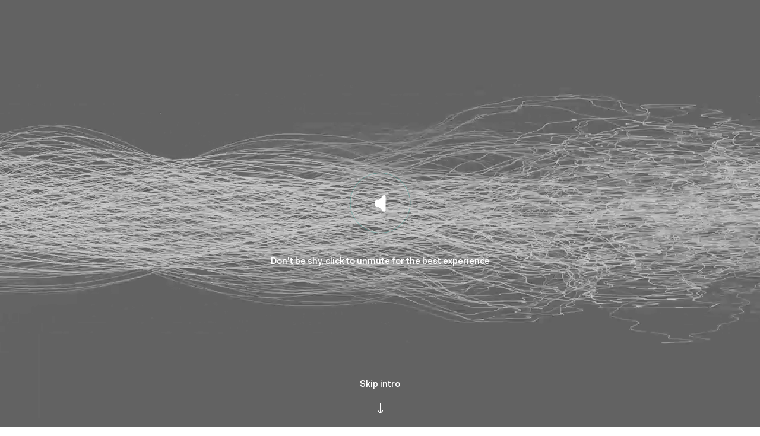

--- FILE ---
content_type: text/html; charset=utf-8
request_url: https://lamaisondeproduction.com/
body_size: 24266
content:
<!DOCTYPE html><html><head><link rel="icon" href="/static/favicon.ico" class="next-head"/><meta property="og:url" content="https://lamaison-final-version.netlify.com" class="next-head"/><meta property="og:type" content="article" class="next-head"/><meta property="og:title" content="LaMaison - Home" class="next-head"/><meta property="og:description" content="LaMaison is a sound and music house. Our obsession: creating unique, tailored solutions for your projects." class="next-head"/><meta property="og:image" content="https://images.prismic.io/lamaison/59a1ce412728c843f76792629b3f367f28702545_photo-6-web.jpg?auto=compress,format" class="next-head"/><meta property="og:image:width" content="1200" class="next-head"/><meta property="og:image:height" content="630" class="next-head"/><meta charSet="UTF-8" class="next-head"/><title class="next-head">LaMaison - Home</title><meta name="description" content="LaMaison is a sound and music house. Our obsession: creating unique, tailored solutions for your projects." class="next-head"/><meta name="viewport" content="width=device-width, initial-scale=1, user-scalable=no" class="next-head"/><link rel="icon" href="/static/favicon.ico" class="next-head"/><meta property="og:url" content="https://lamaison-final-version.netlify.com" class="next-head"/><meta property="og:type" content="article" class="next-head"/><meta property="og:title" content="LaMaison - Home" class="next-head"/><meta property="og:description" content="LaMaison is a sound and music house. Our obsession: creating unique, tailored solutions for your projects." class="next-head"/><meta property="og:image" content="https://images.prismic.io/lamaison/59a1ce412728c843f76792629b3f367f28702545_photo-6-web.jpg?auto=compress,format" class="next-head"/><meta property="og:image:width" content="1200" class="next-head"/><meta property="og:image:height" content="630" class="next-head"/><link rel="preload" href="/_next/static/3lnhbgauNxq~TPNgQze79/pages/index.js" as="script"/><link rel="preload" href="/_next/static/3lnhbgauNxq~TPNgQze79/pages/_app.js" as="script"/><link rel="preload" href="/_next/static/runtime/webpack-838b392324e3598684b5.js" as="script"/><link rel="preload" href="/_next/static/chunks/commons.63cd435bb10773e7f44c.js" as="script"/><link rel="preload" href="/_next/static/chunks/styles.1141b122ca0faae97b41.js" as="script"/><link rel="preload" href="/_next/static/runtime/main-7703ccaf2e338ea5df25.js" as="script"/><link rel="stylesheet" href="/_next/static/css/commons.a41615df.chunk.css"/><link rel="stylesheet" href="/_next/static/css/styles.1fd91d0d.chunk.css"/><style id="__jsx-581895658">.btn_wrapper.jsx-581895658{position:fixed;bottom:10vh;left:50%;-webkit-transform:translate(-50%,-50%);-ms-transform:translate(-50%,-50%);transform:translate(-50%,-50%);z-index:101;}.btn_wrapper_shuffle.jsx-581895658{position:absolute;top:50%;left:50%;-webkit-transform:translate(-50%,-50%);-ms-transform:translate(-50%,-50%);transform:translate(-50%,-50%);}.mute_btn.jsx-581895658{width:40px;height:40px;}</style><style id="__jsx-3602073135">body.jsx-3602073135{overflow-y:false;}</style><style id="__jsx-2447160021">aside.jsx-2447160021:after{background-color:#333333;}a.jsx-2447160021{color:#000;}</style><style id="__jsx-2639342115">body:before{content:"";display:none;position:fixed;width:100%;height:100%;z-index:111;top:0;left:0;background:rgba(0,0,0,0.3);pointer-events:none;}</style><style id="__jsx-1096839478">.inner-bar.jsx-1096839478{width:25%;left:0%;}</style><style id="__jsx-3983138833">body{overflow-y:hidden;}</style></head><body><div id="__next"><div class="jsx-3983138833 homepage-splash-screen-wrapper"><div class="video-intro"><div class="video-intro__wrapper"><div class="video-intro__info"><div class="jsx-581895658 btn_wrapper"><svg width="40" height="40" viewBox="0 0 30 30" class="jsx-581895658 mute_btn"><path fill="#fff" fill-rule="evenodd" d="M18,9 C17.3134167,9 17.10575,9.399 17.10575,9.399 C17.10575,9.399 15.3201667,11.36075 14.0905,12.2264167 C13.8641667,12.3705 13.6156667,12.5 13.1758333,12.5 L12.1666667,12.5 C11.5226667,12.5 11,13.0226667 11,13.6666667 L11,17.1666667 C11,17.8106667 11.5226667,18.3333333 12.1666667,18.3333333 L13.1758333,18.3333333 C13.6156667,18.3333333 13.8641667,18.4628333 14.0899167,18.6069167 C15.3195833,19.4725833 17.1051667,21.4349167 17.1051667,21.4349167 C17.1051667,21.4349167 17.3134167,21.83275 18,21.83275 C18.644,21.83275 19.1666667,21.31125 19.1666667,20.6666667 L19.1666667,10.1666667 C19.1666667,9.52208333 18.644,9 18,9" class="jsx-581895658"></path></svg><div class="jsx-581895658 radial_loader"><svg width="60" height="60" viewBox="0 0 90 90" class="jsx-581895658"><circle cx="45" cy="45" r="44" fill="none" stroke="rgba(255, 255, 255, 0.2)" stroke-width="1" class="jsx-581895658"></circle></svg></div></div><div class="video-intro__msg">Don&#x27;t be shy, click to unmute for the best experience</div></div><div class="video-intro__video-wrapper"><video src="https://lamaison.cdn.prismic.io/lamaison%2Fe2fb002c-4b20-40c4-b710-64da4eb6c8fe_video-intro-frame-black.mp4" autoplay="" muted="" loop="" poster="https://images.prismic.io/lamaison/747c3b280218fec12d601768fb4eac879035de08_cover.jpg?auto=compress,format"></video></div></div><div class="scroll-indic"><div class="video-intro__msg">Skip intro</div><svg class="arrow-down" xmlns="http://www.w3.org/2000/svg" width="9" height="18" viewBox="0 0 9 18"><polygon fill="white" fill-rule="evenodd" points="720 810 721 810 721 826 724 823 725 823 725 824 721 828 720 828 716 824 716 823 717 823 720 826" transform="translate(-716 -810)"></polygon></svg></div></div></div><div class="jsx-3983138833 container"><aside class="jsx-2447160021 jsx-2639342115"><a class="jsx-2447160021 jsx-2639342115 home_logo" href="/"><svg viewBox="0 0 121.8 102.5" class="jsx-2447160021 jsx-2639342115"><path fill="#2E9B8F" d="M112,42.3a9.62,9.62,0,0,0-9.6,9.7V91.8a3,3,0,0,1-3.2,2.8A3.1,3.1,0,0,1,96,91.8V32.4a9.6,9.6,0,1,0-19.2,0V92.8a3,3,0,0,1-3.2,2.8,3.1,3.1,0,0,1-3.2-2.8V9.7a9.6,9.6,0,1,0-19.2,0V92.8A3,3,0,0,1,48,95.6a3.1,3.1,0,0,1-3.2-2.8V32.4a9.6,9.6,0,1,0-19.2,0V91.8a3,3,0,0,1-3.2,2.8,3.1,3.1,0,0,1-3.2-2.8V52a9.69,9.69,0,0,0-9.6-9.7A9.62,9.62,0,0,0,0,52v48.5H6.5V52a3,3,0,0,1,3.2-2.8A3.1,3.1,0,0,1,12.9,52V91.8a9.6,9.6,0,1,0,19.2,0V32.4a3,3,0,0,1,3.2-2.8,3.1,3.1,0,0,1,3.2,2.8V92.8a9.6,9.6,0,1,0,19.2,0V9.7a3,3,0,0,1,3.2-2.8,3.1,3.1,0,0,1,3.2,2.8V92.8a9.6,9.6,0,1,0,19.2,0V32.4a3,3,0,0,1,3.2-2.8,3.1,3.1,0,0,1,3.2,2.8V91.8a9.6,9.6,0,1,0,19.2,0V52a3.23,3.23,0,0,1,6.4,0v49.1h6.5V52A9.86,9.86,0,0,0,112,42.3Z" class="jsx-2447160021 jsx-2639342115"></path></svg></a><nav class="jsx-2447160021 jsx-2639342115"><ul class="jsx-2447160021 jsx-2639342115"><li class="jsx-2447160021 jsx-2639342115"><a class="jsx-2447160021 jsx-2639342115 null" href="/projets">Projects</a></li><li class="jsx-2447160021 jsx-2639342115"><a class="jsx-2447160021 jsx-2639342115 null" href="/about">About</a></li><li class="jsx-2447160021 jsx-2639342115"><a class="jsx-2447160021 jsx-2639342115 null" href="/talents">Tailored talents</a></li><li class="jsx-2447160021 jsx-2639342115"><a class="jsx-2447160021 jsx-2639342115 null" href="/contact">Contact</a></li></ul><div class="jsx-3602073135 shuffle_btn"><svg viewBox="0 0 66 52.94" class="jsx-3602073135"><path fill="#000000" d="M56.4,32.87a2.45,2.45,0,0,0-3.6.3,2.68,2.68,0,0,0,.3,3.8l3.3,2.9H46c-3.6,0-6.9-1.1-12.5-13.4C39.1,14,42.3,13.07,46,13.07H56.1L53,15.67a2.79,2.79,0,0,0-.3,3.8,2.61,2.61,0,0,0,2,1,2.27,2.27,0,0,0,1.6-.6l8.7-7.5a2.81,2.81,0,0,0,1-2.1,2.64,2.64,0,0,0-1-2.1l-8.7-7.5a2.39,2.39,0,0,0-3.6.4A2.91,2.91,0,0,0,53,5l3.1,2.7H46c-6.2,0-10.5,3.2-15.3,12.6C24.4,7.67,14.3,7.47,13.9,7.47H0v5.4H13.9c0.3,0,8.4.3,13.3,11.8,0.3,0.5.4,1.1,0.7,1.6-0.3.5-.4,1.1-0.7,1.6-4.9,11.7-12.9,11.9-13.3,11.9H0v5.4H13.9c0.4,0,10.4-.2,16.8-12.6,4.8,9.3,9,12.6,15.3,12.6H56.2l-3.2,3a2.79,2.79,0,0,0-.3,3.8,2.61,2.61,0,0,0,2,1,2.27,2.27,0,0,0,1.6-.6l8.7-7.6a2.81,2.81,0,0,0,1-2.1,2.64,2.64,0,0,0-1-2.1Z" class="jsx-3602073135"></path></svg></div></nav></aside><header class="jsx-2447160021 jsx-2639342115 header-mobile"><a class="jsx-2447160021 jsx-2639342115 logo" href="/"><svg viewBox="0 0 121.8 102.5" class="jsx-2447160021 jsx-2639342115"><path fill="#ffffff" d="M112,42.3a9.62,9.62,0,0,0-9.6,9.7V91.8a3,3,0,0,1-3.2,2.8A3.1,3.1,0,0,1,96,91.8V32.4a9.6,9.6,0,1,0-19.2,0V92.8a3,3,0,0,1-3.2,2.8,3.1,3.1,0,0,1-3.2-2.8V9.7a9.6,9.6,0,1,0-19.2,0V92.8A3,3,0,0,1,48,95.6a3.1,3.1,0,0,1-3.2-2.8V32.4a9.6,9.6,0,1,0-19.2,0V91.8a3,3,0,0,1-3.2,2.8,3.1,3.1,0,0,1-3.2-2.8V52a9.69,9.69,0,0,0-9.6-9.7A9.62,9.62,0,0,0,0,52v48.5H6.5V52a3,3,0,0,1,3.2-2.8A3.1,3.1,0,0,1,12.9,52V91.8a9.6,9.6,0,1,0,19.2,0V32.4a3,3,0,0,1,3.2-2.8,3.1,3.1,0,0,1,3.2,2.8V92.8a9.6,9.6,0,1,0,19.2,0V9.7a3,3,0,0,1,3.2-2.8,3.1,3.1,0,0,1,3.2,2.8V92.8a9.6,9.6,0,1,0,19.2,0V32.4a3,3,0,0,1,3.2-2.8,3.1,3.1,0,0,1,3.2,2.8V91.8a9.6,9.6,0,1,0,19.2,0V52a3.23,3.23,0,0,1,6.4,0v49.1h6.5V52A9.86,9.86,0,0,0,112,42.3Z" class="jsx-2447160021 jsx-2639342115"></path></svg></a><div class="jsx-2447160021 jsx-2639342115 nav"><div class="jsx-2447160021 jsx-2639342115 nav__button"><div class="jsx-3602073135 shuffle_btn"><svg viewBox="0 0 66 52.94" class="jsx-3602073135"><path d="M56.4,32.87a2.45,2.45,0,0,0-3.6.3,2.68,2.68,0,0,0,.3,3.8l3.3,2.9H46c-3.6,0-6.9-1.1-12.5-13.4C39.1,14,42.3,13.07,46,13.07H56.1L53,15.67a2.79,2.79,0,0,0-.3,3.8,2.61,2.61,0,0,0,2,1,2.27,2.27,0,0,0,1.6-.6l8.7-7.5a2.81,2.81,0,0,0,1-2.1,2.64,2.64,0,0,0-1-2.1l-8.7-7.5a2.39,2.39,0,0,0-3.6.4A2.91,2.91,0,0,0,53,5l3.1,2.7H46c-6.2,0-10.5,3.2-15.3,12.6C24.4,7.67,14.3,7.47,13.9,7.47H0v5.4H13.9c0.3,0,8.4.3,13.3,11.8,0.3,0.5.4,1.1,0.7,1.6-0.3.5-.4,1.1-0.7,1.6-4.9,11.7-12.9,11.9-13.3,11.9H0v5.4H13.9c0.4,0,10.4-.2,16.8-12.6,4.8,9.3,9,12.6,15.3,12.6H56.2l-3.2,3a2.79,2.79,0,0,0-.3,3.8,2.61,2.61,0,0,0,2,1,2.27,2.27,0,0,0,1.6-.6l8.7-7.6a2.81,2.81,0,0,0,1-2.1,2.64,2.64,0,0,0-1-2.1Z" class="jsx-3602073135"></path></svg></div></div><div class="jsx-2447160021 jsx-2639342115 nav__button"><svg xmlns="http://www.w3.org/2000/svg" width="20" height="16" viewBox="0 0 20 16" class="jsx-2447160021 jsx-2639342115"><path fill="#FFF" d="M350,43 L370,43 L370,45 L350,45 L350,43 Z M350,36 L370,36 L370,38 L350,38 L350,36 Z M350,29 L370,29 L370,31 L350,31 L350,29 Z" transform="translate(-350 -29)" class="jsx-2447160021 jsx-2639342115"></path></svg></div></div></header><div class="jsx-2447160021 jsx-2639342115 menu-mobile null"><div class="jsx-2447160021 jsx-2639342115 close-menu"><svg style="width:24px;height:24px" viewBox="0 0 24 24" class="jsx-2447160021 jsx-2639342115"><path fill="#ffffff" d="M19,6.41L17.59,5L12,10.59L6.41,5L5,6.41L10.59,12L5,17.59L6.41,19L12,13.41L17.59,19L19,17.59L13.41,12L19,6.41Z" class="jsx-2447160021 jsx-2639342115"></path></svg></div><nav class="jsx-2447160021 jsx-2639342115"><ul class="jsx-2447160021 jsx-2639342115"><li class="jsx-2447160021 jsx-2639342115 is-active"><a class="jsx-2447160021 jsx-2639342115" href="/">Home</a></li><li class="jsx-2447160021 jsx-2639342115 null"><a class="jsx-2447160021 jsx-2639342115" href="/projets">Projects</a></li><li class="jsx-2447160021 jsx-2639342115 null"><a class="jsx-2447160021 jsx-2639342115" href="/about">About</a></li><li class="jsx-2447160021 jsx-2639342115 null"><a class="jsx-2447160021 jsx-2639342115" href="/talents">Tailored talents</a></li><li class="jsx-2447160021 jsx-2639342115 null"><a class="jsx-2447160021 jsx-2639342115" href="/contact">Contact</a></li></ul></nav></div><div id="homepage" class="modal"><div class="intro"><div class="intro__wrapper"><div class="grid"><div class="row"><div class="cell-5 cell-t-4 cell-m-12 prepend-1 prepend-m-0"><div class="intro__title"><h1 class="heading-1">LaMaison<br/><div class="colored-title">Tailored sound <br /> and music solutions</div></h1></div></div><div class="cell-4 cell-t-4 prepend-1 cell-m-12"><div class="intro__baseline"><h2 class="heading-2">LaMaison is a sound and music house. Our obsession: creating unique, tailored solutions for your projects.</h2><a class="link link--svg link--green" href="/projets">Discover our work<svg xmlns="http://www.w3.org/2000/svg" width="7" height="12" viewBox="0 0 7 12"><polygon fill="#2E9B8F" points="3.5 9.5 4.235 8.858 9.5 4.247 8.031 2.5 3.5 6.468 -1.031 2.5 -2.5 4.247 2.765 8.858" transform="rotate(-90 3.5 6)"></polygon></svg></a></div></div></div></div></div></div><div class="projects_slider"><div class="wrapper grid"><div class="row"><div class="cell-10 cell-m-12 prepend-1 prepend-m-0"><h3 class="heading-section">Recent projects</h3></div></div></div><div class="home-slider_wrapper"><div class="jsx-1096839478 home-slider__inner-wrapper"><div class="jsx-1096839478 grid"><div class="jsx-1096839478 row"><div class="jsx-1096839478 prepend-1 cell-10 cell-t-10 cell-m-12 prepend-m-0"><div class="slick-slider slick-initialized" dir="ltr"><div class="slick-list"><div class="slick-track" style="width:500%;left:-100%"><div data-index="-2" tabindex="-1" class="slick-slide slick-cloned" aria-hidden="true" style="width:10%"><div><div style="position:relative;height:100%"></div></div></div><div data-index="-1" tabindex="-1" class="slick-slide slick-cloned" aria-hidden="true" style="width:10%"><div><div style="position:relative;height:100%"></div></div></div><div data-index="0" class="slick-slide slick-active slick-current" tabindex="-1" aria-hidden="false" style="outline:none;width:10%"><div><div style="position:relative;height:100%"></div></div></div><div data-index="1" class="slick-slide slick-active" tabindex="-1" aria-hidden="false" style="outline:none;width:10%"><div><div style="position:relative;height:100%"></div></div></div><div data-index="2" class="slick-slide" tabindex="-1" aria-hidden="true" style="outline:none;width:10%"><div><div style="position:relative;height:100%"></div></div></div><div data-index="3" class="slick-slide" tabindex="-1" aria-hidden="true" style="outline:none;width:10%"><div><div style="position:relative;height:100%"></div></div></div><div data-index="4" tabindex="-1" class="slick-slide slick-cloned" aria-hidden="true" style="width:10%"><div><div style="position:relative;height:100%"></div></div></div><div data-index="5" tabindex="-1" class="slick-slide slick-cloned" aria-hidden="true" style="width:10%"><div><div style="position:relative;height:100%"></div></div></div><div data-index="6" tabindex="-1" class="slick-slide slick-cloned" aria-hidden="true" style="width:10%"><div><div style="position:relative;height:100%"></div></div></div><div data-index="7" tabindex="-1" class="slick-slide slick-cloned" aria-hidden="true" style="width:10%"><div><div style="position:relative;height:100%"></div></div></div></div></div></div></div></div></div><div style="margin-top:20px;left:20px;padding:0" class="jsx-1096839478 arrows-wrapper grid cell-5 cell-t-4 cell-m-12 prepend-1 prepend-m-0"><div style="justify-content:space-between;margin:0" class="jsx-1096839478 project-info_wrapper row"><div style="padding:0;margin:0;justify-content:center;width:unset" class="jsx-1096839478 cell-1 prepend-1 cell-m-3 prepend-m-0"><span style="display:block;padding-left:10px" class="jsx-1096839478">1 / 4</span></div><div class="jsx-1096839478 cell-5 cell-t-5 cell-m-6"><div class="jsx-1096839478 progress-bar"><div class="jsx-1096839478 inner-bar"></div></div></div><div style="padding:0" class="jsx-1096839478 cell-1 cell-t-2 cell-m-3"><div class="jsx-1096839478 slider-arrow-wrapper"><div class="jsx-1096839478"><div class="slider-arrow right"><img src="[data-uri]" alt="arrow left"/></div><div class="slider-arrow left"><img src="[data-uri]" alt="arrow left"/></div></div></div></div></div></div></div></div></div></div></div><footer class="footer " id="footer"><div class="footer__wrapper"><div class="footer__wrapper__logo"><svg xmlns="http://www.w3.org/2000/svg" width="150" height="72" viewBox="0 0 180 72"><g fill="none" fill-rule="evenodd"><path fill="#000" d="M25.5103937,67.8585588 L1.43220472,67.8585588 C0.641338583,67.8585588 0,68.5263419 0,69.3491461 C0,70.1726517 0.641338583,70.8404347 1.43220472,70.8404347 L25.5103937,70.8404347 C26.3019685,70.8404347 26.9433071,70.1726517 26.9433071,69.3491461 C26.9433071,68.5263419 26.3019685,67.8585588 25.5103937,67.8585588 L25.5103937,67.8585588 Z M1.93251969,61.9158506 L8.31685039,61.9158506 C8.84055118,61.9158506 9.26220472,61.4900688 9.26220472,60.9618748 C9.26220472,60.4343823 8.84055118,60.0086004 8.31685039,60.0086004 L2.96291339,60.0086004 L2.96291339,50.9479345 C2.96291339,50.3685344 2.50653543,49.9090828 1.93251969,49.9090828 C1.34149606,49.9090828 0.88511811,50.3685344 0.88511811,50.9479345 L0.88511811,60.8601641 C0.88511811,61.456399 1.34149606,61.9158506 1.93251969,61.9158506 L1.93251969,61.9158506 Z M20.3754331,52.3613619 L22.4532283,57.1810441 L18.2976378,57.1810441 L20.3754331,52.3613619 Z M15.5444882,62.0014279 C15.9845669,62.0014279 16.3396063,61.7629339 16.5075591,61.3364506 L17.5046457,59.0370883 L23.2476378,59.0370883 L24.2092913,61.2684097 C24.3956693,61.7117278 24.7329921,62.0014279 25.2233858,62.0014279 C25.7803937,62.0014279 26.2027559,61.5581097 26.2027559,60.996246 C26.2027559,60.8601641 26.1694488,60.706546 26.0851181,60.5529278 L21.6928346,50.6750693 C21.4561417,50.1468753 21.0507874,49.8235056 20.4597638,49.8235056 L20.3584252,49.8235056 C19.7674016,49.8235056 19.345748,50.1468753 19.1090551,50.6750693 L14.7174803,60.5529278 C14.6324409,60.7240823 14.582126,60.876999 14.582126,61.0306172 C14.582126,61.5749445 15.0044882,62.0014279 15.5444882,62.0014279 L15.5444882,62.0014279 Z M73.7355118,62.296038 L77.4722835,53.6253798 L81.2090551,62.296038 L73.7355118,62.296038 Z M79.8420472,50.5929993 C79.4161417,49.6432322 78.6876378,49.0610264 77.623937,49.0610264 L77.441811,49.0610264 C76.3788189,49.0610264 75.6191339,49.6432322 75.193937,50.5929993 L67.2951969,68.362202 C67.1435433,68.6687368 67.052126,68.9444078 67.052126,69.2200787 C67.052126,70.2007098 67.8111024,70.9659948 68.7840945,70.9659948 C69.5735433,70.9659948 70.2113386,70.5374071 70.516063,69.7714206 L72.3075591,65.6356549 L82.6362992,65.6356549 L84.3682677,69.6493679 C84.7020472,70.4455168 85.3093701,70.9659948 86.1909449,70.9659948 C87.1929921,70.9659948 87.9526772,70.1698458 87.9526772,69.1590523 C87.9526772,68.9135439 87.8917323,68.6378729 87.7400787,68.362202 L79.8420472,50.5929993 Z M149.378031,60.1516968 C149.378031,64.3183265 146.431417,67.6881058 142.209213,67.6881058 C137.987008,67.6881058 134.979449,64.2565986 134.979449,60.0899689 L134.979449,60.0489426 C134.979449,55.8623129 137.926063,52.4616696 142.148268,52.4616696 C146.370472,52.4616696 149.378031,55.9240407 149.378031,60.0899689 L149.378031,60.1516968 Z M142.209213,49 C135.67748,49 131.059843,54.054669 131.059843,60.0899689 L131.059843,60.1516968 C131.059843,66.1869968 135.617244,71.1813408 142.148268,71.1813408 C148.679291,71.1813408 153.296929,66.1259704 153.296929,60.0899689 L153.296929,60.0489426 C153.296929,53.9936426 148.740236,49 142.209213,49 L142.209213,49 Z M97.7343307,49.2139431 C96.6713386,49.2139431 95.8514173,50.0416574 95.8514173,51.0833148 L95.8514173,69.0973245 C95.8514173,70.1389819 96.6713386,70.9659948 97.7343307,70.9659948 C98.7675591,70.9659948 99.5874803,70.1389819 99.5874803,69.0973245 L99.5874803,51.0833148 C99.5874803,50.0416574 98.7675591,49.2139431 97.7343307,49.2139431 L97.7343307,49.2139431 Z M57.5128346,49.244807 L57.1181102,49.244807 C56.3584252,49.244807 55.8120472,49.5815044 55.4166142,50.2254381 L48.9458268,60.4273677 L42.5055118,50.256302 C42.1419685,49.6740962 41.5948819,49.244807 40.774252,49.244807 L40.3795276,49.244807 C39.3165354,49.244807 38.4959055,50.1026838 38.4959055,51.1443412 L38.4959055,69.1281884 C38.4959055,70.1698458 39.286063,70.9659948 40.3185827,70.9659948 C41.351811,70.9659948 42.1724409,70.1698458 42.1724409,69.1281884 L42.1724409,56.291602 L47.3364567,64.1036819 C47.7304724,64.7167517 48.2173228,65.0836115 48.8848819,65.0836115 C49.5843307,65.0836115 50.0697638,64.7167517 50.4651969,64.1036819 L55.6603937,56.2298741 L55.6603937,69.0973245 C55.6603937,70.1088195 56.5100787,70.9659948 57.5128346,70.9659948 C58.5765354,70.9659948 59.395748,70.1389819 59.395748,69.0973245 L59.395748,51.1443412 C59.395748,50.1026838 58.5765354,49.244807 57.5128346,49.244807 L57.5128346,49.244807 Z M178.14685,49.2139431 C177.144803,49.2139431 176.323465,50.0416574 176.323465,51.0531524 L176.323465,64.2264362 L165.692126,50.3481923 C165.174803,49.7042586 164.658898,49.244807 163.747559,49.244807 L163.352835,49.244807 C162.289134,49.244807 161.469213,50.1026838 161.469213,51.1443412 L161.469213,69.1281884 C161.469213,70.1389819 162.289134,70.9659948 163.322362,70.9659948 C164.325118,70.9659948 165.144331,70.1389819 165.144331,69.1281884 L165.144331,55.5256155 L176.081102,69.8022846 C176.597717,70.4763807 177.144803,70.9358323 178.024961,70.9358323 L178.177323,70.9358323 C179.209843,70.9358323 180,70.1088195 180,69.067162 L180,51.0531524 C180,50.0416574 179.17937,49.2139431 178.14685,49.2139431 L178.14685,49.2139431 Z M117.146693,58.3742154 C113.044961,57.3942858 112.073386,56.6591632 112.073386,55.0044361 L112.073386,54.9434097 C112.073386,53.534191 113.348976,52.4006432 115.536614,52.4006432 C117.207638,52.4006432 118.786535,52.9519851 120.426378,54.023805 C120.731102,54.2082871 121.034409,54.3001774 121.400079,54.3001774 C122.371654,54.3001774 123.161811,53.534191 123.161811,52.5535599 C123.161811,51.8184374 122.765669,51.2979594 122.341181,51.0531524 C120.426378,49.7659865 118.27063,49.0610264 115.59685,49.0610264 C111.374646,49.0610264 108.336614,51.6037928 108.336614,55.280107 L108.336614,55.3418349 C108.336614,59.29382 110.889213,60.6413109 115.414724,61.7446961 C119.363386,62.6635993 120.215197,63.4906122 120.215197,65.0232866 L120.215197,65.0836115 C120.215197,66.6773123 118.756063,67.7806976 116.447244,67.7806976 C114.138425,67.7806976 112.254803,66.9838472 110.49378,65.5746285 C110.250709,65.3901464 109.91622,65.2372297 109.399606,65.2372297 C108.428031,65.2372297 107.637874,66.0032161 107.637874,66.9838472 C107.637874,67.5962155 107.94189,68.1173949 108.367087,68.4239298 C110.73685,70.2007098 113.470157,71.119613 116.355827,71.119613 C120.82252,71.119613 123.950551,68.7297632 123.950551,64.7167517 L123.950551,64.6550238 C123.950551,61.1014639 121.641732,59.4776006 117.146693,58.3742154 L117.146693,58.3742154 Z"></path><path fill="#fff" d="M105.147869,13.0016739 C103.575138,13.0016739 102.295738,14.3343616 102.295738,15.9718345 L102.295738,16.6780196 L102.295738,28.023794 L102.295738,28.2070635 C102.295738,28.6657352 101.867943,29.0531908 101.360964,29.0531908 C100.853985,29.0531908 100.42619,28.6657352 100.42619,28.2070635 L100.42619,22.2363634 L100.42619,14.445917 L100.42619,9.95930112 C100.42619,8.32133025 99.1462919,6.98864249 97.574059,6.98864249 C96.001328,6.98864249 94.7219279,8.32133025 94.7219279,9.95930112 L94.7219279,12.537026 L94.7219279,24.1447563 L94.7219279,28.5218089 C94.7219279,28.9799826 94.2936351,29.3679361 93.787154,29.3679361 C93.2801749,29.3679361 92.8523801,28.9799826 92.8523801,28.5218089 L92.8523801,17.6352041 L92.8523801,14.445917 L92.8523801,2.97065862 C92.8523801,1.33268776 91.5724819,0 90.000249,0 C88.4275181,0 87.1476199,1.33268776 87.1476199,2.97065862 L87.1476199,12.537026 L87.1476199,19.5435971 L87.1476199,28.5218089 C87.1476199,28.9799826 86.7198251,29.3679361 86.212846,29.3679361 C85.7063649,29.3679361 85.2780721,28.9799826 85.2780721,28.5218089 L85.2780721,22.2363634 L85.2780721,14.445917 L85.2780721,9.95930112 C85.2780721,8.32133025 83.998672,6.98864249 82.425941,6.98864249 C80.8537081,6.98864249 79.57381,8.32133025 79.57381,9.95930112 L79.57381,12.537026 L79.57381,24.1447563 L79.57381,28.2070635 C79.57381,28.6657352 79.1460152,29.0531908 78.6390361,29.0531908 C78.132555,29.0531908 77.7047602,28.6657352 77.7047602,28.2070635 L77.7047602,15.9718345 C77.7047602,14.3343616 76.424862,13.0016739 74.8521311,13.0016739 C73.2794002,13.0016739 72,14.3343616 72,15.9718345 L72,30.8928576 L73.9173572,30.8928576 L73.9173572,15.9718345 C73.9173572,15.5136608 74.345152,15.1262053 74.8521311,15.1262053 C75.3591102,15.1262053 75.787403,15.5136608 75.787403,15.9718345 L75.787403,28.2070635 C75.787403,29.8450344 77.0663051,31.1777221 78.6390361,31.1777221 C80.211767,31.1777221 81.4911672,29.8450344 81.4911672,28.2070635 L81.4911672,24.1447563 L81.4911672,12.537026 L81.4911672,9.95930112 C81.4911672,9.50062944 81.9189619,9.11317388 82.425941,9.11317388 C82.9329202,9.11317388 83.3607149,9.50062944 83.3607149,9.95930112 L83.3607149,14.445917 L83.3607149,22.2363634 L83.3607149,28.5218089 C83.3607149,30.1597798 84.6401151,31.4919695 86.212846,31.4919695 C87.786075,31.4919695 89.0649771,30.1597798 89.0649771,28.5218089 L89.0649771,19.5435971 L89.0649771,12.537026 L89.0649771,2.97065862 C89.0649771,2.51248496 89.4932699,2.12453138 90.000249,2.12453138 C90.5067301,2.12453138 90.9350229,2.51248496 90.9350229,2.97065862 L90.9350229,14.445917 L90.9350229,17.6352041 L90.9350229,28.5218089 C90.9350229,30.1597798 92.2144231,31.4919695 93.787154,31.4919695 C95.3598849,31.4919695 96.6392851,30.1597798 96.6392851,28.5218089 L96.6392851,24.1447563 L96.6392851,12.537026 L96.6392851,9.95930112 C96.6392851,9.50062944 97.0670798,9.11317388 97.574059,9.11317388 C98.0810381,9.11317388 98.5088328,9.50062944 98.5088328,9.95930112 L98.5088328,14.445917 L98.5088328,22.2363634 L98.5088328,28.2070635 C98.5088328,29.8450344 99.788233,31.1777221 101.360964,31.1777221 C102.933695,31.1777221 104.213095,29.8450344 104.213095,28.2070635 L104.213095,28.023794 L104.213095,16.6780196 L104.213095,15.9718345 C104.213095,15.5136608 104.64089,15.1262053 105.147869,15.1262053 C105.654848,15.1262053 106.082643,15.5136608 106.082643,15.9718345 L106.082643,31.0761271 L108,31.0761271 L108,15.9718345 C108,14.3343616 106.7206,13.0016739 105.147869,13.0016739"></path></g></svg></div><div class="footer__contact"><div class="footer__contact__wrapper"><h4 class="heading-4">Office</h4><p><div>La Maison De Production <br />
36 rue du Mont Thabor <br />
75001 Paris</div></p></div><div class="footer__contact__wrapper"><h4 class="heading-4">Phone</h4><a href="tel:+33 (0)1 46 04 77 05">+33 (0)1 46 04 77 05</a></div><div class="footer__contact__wrapper"><h4 class="heading-4">Email</h4><a href="mailto:bienvenue@lamaisondeproduction.com">bienvenue@lamaisondeproduction.com</a></div></div></div><div class="footer__sub"><div class="copyright"><p>© LaMaison 2019</p><p class="separation"></p><p class="credit-btn">Credits</p></div></div></footer><div class="credit-wrapper close"><div class="layout "></div><div class="credit close"><div class="inner-wrapper"><p class="little-title">Brand identity, design &amp; development</p><a href="https://beaubourg.paris/"><div class="logo"><svg id="Calque_1" x="0px" y="0px" viewBox="0 0 96 23"><g><path d="M0,17.6L0,17.6c1-0.6,1.1-1.2,1.1-2.8V3.9C1.1,2.4,1,1.8,0,1.2v0h5.2c3,0,5.3,1.2,5.3,4.2c0,2.3-1.9,3.6-4,3.8 c2.2,0.1,4.7,1.4,4.7,4.1c0,3.2-2.4,4.4-5.8,4.4H0z M4.8,8.9c1.7,0,2.8-1.3,2.8-3.6c0-2.3-1.1-3.6-2.8-3.6H4.3v7.2H4.8z M5,17 c1.9,0,3.1-1.3,3.1-3.8C8.2,10.8,7,9.4,5,9.4H4.3V17H5z"></path><path d="M20.6,11.3h-5.4c0,3,0.9,4.9,2.6,4.9c1.1,0,2-0.7,2.6-2.6l0.1,0c-0.3,2.6-1.6,4.2-3.9,4.2 c-2.4,0-4.5-2.2-4.5-6c0-3.6,2.2-6,4.6-6C19.4,5.8,20.6,8.1,20.6,11.3z M17.8,10.8c0-2.5-0.1-4.6-1.2-4.6c-0.9,0-1.4,1.9-1.4,4.6 H17.8z"></path><path d="M31,16.6c-0.3,0.7-1.1,1.2-2.1,1.2c-1.2,0-2-0.7-2.2-1.9l0-0.4c-0.3,1.4-1.3,2.3-2.7,2.3c-1.4,0-2.6-1-2.6-2.8 c0-2.4,2.1-3.1,4.2-3.7l1.1-0.3V8c0-1.1-0.4-1.7-1.2-1.7c-0.7,0-1.1,0.7-1.1,1.6c0,0.9,0.3,1.4,0.9,1.4c0.1,0,0.2,0,0.3-0.1 c-0.2,0.8-0.9,1.2-1.7,1.2c-1.1,0-1.8-0.7-1.8-1.8c0-1.7,1.6-2.8,3.6-2.8c2.4,0,4,0.9,4,3.6c0,1.9,0,4.1,0,6c0,0.9,0.3,1.3,0.9,1.3 C30.7,16.7,30.8,16.6,31,16.6L31,16.6z M26.1,11.6c-1.1,0.4-1.9,1.2-1.9,2.8c0,1.2,0.4,1.9,1.1,1.9c0.8,0,1.3-0.8,1.3-2.3v-2.6 L26.1,11.6z"></path><path d="M37.2,8.6c0-1.6-0.2-2.1-1-2.6v0h3.9v9c0,1.5,0.1,2,0.8,2.5v0h-3.8v-2.4c-0.4,1.7-1.4,2.7-2.9,2.7 c-1.7,0-2.6-1.2-2.6-3.2v-6c0-1.6-0.2-2.1-1-2.6v0h3.9v8.5c0,0.9,0.3,1.5,1.1,1.5c0.8,0,1.4-0.8,1.4-2.7V8.6z"></path><path d="M44.7,15.4c-0.4,1.3-1.6,2.2-2.5,2.4c0.2-1.4,0.2-3.1,0.2-5.2v-10c0-1.6-0.2-2-1-2.5v0h3.9v8.6 c0.3-1.8,1.4-2.8,2.9-2.8c2,0,3.6,2.2,3.6,6c0,3.6-1.8,6.1-4.1,6.1C46.4,17.8,45.2,17.1,44.7,15.4z M47,7.1c-0.8,0-1.7,1.2-1.7,3.4 v3.1c0,2.4,0.8,3.5,1.6,3.5c1.1,0,1.7-2,1.7-5.3C48.6,8.9,48.1,7.1,47,7.1z"></path><path d="M52.7,11.8c0-3.5,2.1-6,4.7-6c2.6,0,4.7,2.5,4.7,6c0,3.5-2,6-4.7,6C54.8,17.8,52.7,15.3,52.7,11.8z M58.9,11.8 c0-3.4-0.4-5.6-1.5-5.6c-1.1,0-1.5,2.2-1.5,5.6c0,3.4,0.4,5.6,1.5,5.6C58.5,17.4,58.9,15.2,58.9,11.8z"></path><path d="M69,8.6c0-1.6-0.2-2.1-1-2.6v0h3.9v9c0,1.5,0.1,2,0.8,2.5v0H69v-2.4c-0.4,1.7-1.4,2.7-2.9,2.7 c-1.7,0-2.6-1.2-2.6-3.2v-6c0-1.6-0.2-2.1-1-2.6v0h3.9v8.5c0,0.9,0.3,1.5,1.1,1.5c0.8,0,1.4-0.8,1.4-2.7V8.6z"></path><path d="M79.8,8.8c0-0.6-0.3-1.1-1-1.1c-0.8,0-1.6,1.2-1.6,3.2v4.3c0,1.5,0.3,1.8,1.1,2.3v0h-4.9v0 c0.7-0.5,0.8-0.8,0.8-2.4V8.6c0-1.6-0.2-2.1-1-2.6v0h3.9v3c0.3-1.7,1.2-3.2,2.6-3.2c1.2,0,2,0.9,2,2.1c0,1.3-0.8,2.1-1.8,2.1 c-0.4,0-0.7-0.1-0.8-0.2C79.4,9.7,79.8,9.3,79.8,8.8z"></path><path d="M86.2,23c-2.1,0-4.5-0.7-4.5-2.7c0-1.2,1-2.1,2.5-2.2c-1.1-0.2-2.1-1-2.1-2.5c0-1.3,1.1-2.3,2.1-2.7 c-1.2-0.7-1.8-1.9-1.8-3.3c0-2.2,1.5-3.8,4.1-3.8c0.8,0,1.6,0.2,2.2,0.5c0.2-1.4,1-2.4,1.9-2.4c1,0,1.5,0.7,1.5,1.5 c0,0.8-0.6,1.3-1.2,1.6l0,0c0-0.2,0.1-0.3,0.1-0.5c0-0.5-0.3-0.9-0.8-0.9c-0.5,0-0.9,0.4-1.1,1c1,0.7,1.6,1.8,1.6,3.1 c0,2.1-1.5,3.8-4.1,3.8c-0.7,0-1.4-0.1-1.9-0.4c-0.5,0.2-0.9,0.6-0.9,1.2c0,0.7,0.5,1,1.2,1H88c2.4,0,3.7,1.2,3.7,3.4 C91.7,21.5,89.1,23,86.2,23z M89.6,20c0-1.3-0.7-1.9-2.3-1.9h-1.9c-1.1,0-1.9,0.7-1.9,2c0,1.6,1.2,2.4,2.9,2.4 C88.2,22.6,89.6,21.6,89.6,20z M85.3,9.6c0,2,0.3,3.4,1.2,3.4c0.8,0,1.2-1.4,1.2-3.4c0-2.1-0.4-3.4-1.2-3.4 C85.7,6.2,85.3,7.6,85.3,9.6z"></path><path d="M94.1,17.7c-1,0-1.9-0.9-1.9-1.9s0.8-1.9,1.9-1.9c1.1,0,1.9,0.9,1.9,1.9S95.2,17.7,94.1,17.7z"></path></g></svg></div></a></div><div class="close-credits"><svg width="12" height="12" viewBox="0 0 10 10" fill="none"><path fill-rule="evenodd" clip-rule="evenodd" d="M10 0H9L5 4L1 0H0V1L4 5L0 9V10H1L5 6L9 10H10V9L6 5L10 1V0Z" fill="#161F40"></path></svg></div></div></div></div><script id="__NEXT_DATA__" type="application/json">{"props":{"pageProps":{"response":{"id":"XECFmhAAACEACSl5","uid":"homepage","url":null,"type":"homepage","href":"https://lamaison.cdn.prismic.io/api/v2/documents/search?ref=aGvAjhEAACYAODdq\u0026q=%5B%5B%3Ad+%3D+at%28document.id%2C+%22XECFmhAAACEACSl5%22%29+%5D%5D","tags":[],"first_publication_date":"2019-01-17T13:40:22+0000","last_publication_date":"2025-07-04T16:30:24+0000","slugs":["homepage"],"linked_documents":[],"lang":"fr-fr","alternate_languages":[],"data":{"homepage_about_text":[{"type":"heading1","text":"TAILORED SOUND AND MUSIC SOLUTIONS test     ","spans":[]}],"homepage_about_link":{"link_type":"Any"},"titre_chapeau_un":[{"type":"heading1","text":"LaMaison","spans":[]}],"titre_chapeau_deux":[{"type":"heading1","text":"Tailored sound \u003cbr/\u003e and music solutions","spans":[]}],"description_chapeau":[{"type":"paragraph","text":"LaMaison is a sound and music house. Our obsession: creating unique, tailored solutions for your projects.","spans":[]}],"intro_video":{"link_type":"Media","key":"f34f6509-73ff-42c9-864d-89f44f068270","kind":"file","id":"XMF8eRIAALlaz8be","url":"https://lamaison.cdn.prismic.io/lamaison%2Fe2fb002c-4b20-40c4-b710-64da4eb6c8fe_video-intro-frame-black.mp4","name":"video-intro-frame-black.mp4","size":"20227182"},"seo_description":[{"type":"paragraph","text":"LaMaison is a sound and music house. Our obsession: creating unique, tailored solutions for your projects.","spans":[]}],"seo_titre":[{"type":"paragraph","text":"LaMaison - Home","spans":[]}],"seo_image":{"dimensions":{"width":2989,"height":1821},"alt":null,"copyright":null,"url":"https://images.prismic.io/lamaison/59a1ce412728c843f76792629b3f367f28702545_photo-6-web.jpg?auto=compress,format","id":"XMFonBIAALlaz29H","edit":{"x":0,"y":0,"zoom":1,"background":"#fff"}},"intro_video_poster":{"dimensions":{"width":2560,"height":1440},"alt":null,"copyright":null,"url":"https://images.prismic.io/lamaison/747c3b280218fec12d601768fb4eac879035de08_cover.jpg?auto=compress,format","id":"XMGycxIAABlQ0LWI","edit":{"x":0,"y":0,"zoom":1,"background":"#fff"}},"recent_projects_homepage":[{"recent_projects_ref":{"id":"aGe_BBEAACYAMo9a","type":"project","tags":["PROJET"],"lang":"fr-fr","slug":"artisans-du-bonheur","first_publication_date":"2025-07-04T11:50:13+0000","last_publication_date":"2025-07-04T11:50:13+0000","uid":"yellohestate","link_type":"Document","key":"0b5c6c66-d186-49d1-9b37-c8fddeaeaed0","isBroken":false}},{"recent_projects_ref":{"id":"aGf45BEAACQAMuOB","type":"project","tags":["PROJET"],"lang":"fr-fr","slug":"anthelios-uv-air","first_publication_date":"2025-07-04T15:57:50+0000","last_publication_date":"2025-07-04T15:57:50+0000","uid":"anthelios","link_type":"Document","key":"67559889-a35e-4bb5-a743-369f4df99f7d","isBroken":false}},{"recent_projects_ref":{"id":"aGaZcxEAACUAMOmH","type":"project","tags":["PROJET"],"lang":"fr-fr","slug":"rasoir-bic-hybride","first_publication_date":"2025-07-03T15:15:11+0000","last_publication_date":"2025-07-03T15:15:11+0000","uid":"bichybride","link_type":"Document","key":"bfec8596-fd69-47d9-aaa3-c43c8150143e","isBroken":false}},{"recent_projects_ref":{"id":"aGaTeREAACUAMODE","type":"project","tags":["PROJET"],"lang":"fr-fr","slug":"la-fete-du-cinema","first_publication_date":"2025-07-03T14:41:37+0000","last_publication_date":"2025-07-03T14:41:37+0000","uid":"fetecinema","link_type":"Document","key":"747407c2-8006-4893-8aa8-d1aef3157c11","isBroken":false}}],"link_to_other_content":{"link_type":"Document"},"body":[]}},"slides":[{"id":"aGaZcxEAACUAMOmH","uid":"bichybride","url":null,"type":"project","href":"https://lamaison.cdn.prismic.io/api/v2/documents/search?ref=aGvAjhEAACYAODdq\u0026q=%5B%5B%3Ad+%3D+at%28document.id%2C+%22aGaZcxEAACUAMOmH%22%29+%5D%5D","tags":["PROJET"],"first_publication_date":"2025-07-03T15:15:11+0000","last_publication_date":"2025-07-03T15:15:11+0000","slugs":["rasoir-bic-hybride"],"linked_documents":[],"lang":"fr-fr","alternate_languages":[],"data":{"project_name":[{"type":"heading1","text":"Rasoir Bic Hybride","spans":[],"direction":"ltr"}],"category":{"id":"XEBotxAAACEACKlC","type":"project_category","tags":[],"lang":"fr-fr","slug":"film","first_publication_date":"2019-01-17T11:36:25+0000","last_publication_date":"2019-01-28T16:30:10+0000","uid":"film","link_type":"Document","key":"9d2d4023-33d7-4b96-8d6f-090a8acc1fe3","isBroken":false},"project_client":[{"type":"heading3","text":"BIC","spans":[],"direction":"ltr"}],"project_description":[],"type_de_projet":[{"type":"paragraph","text":"Film","spans":[]}],"project_year":[{"type":"paragraph","text":"2025","spans":[],"direction":"ltr"}],"project_agency":[{"type":"heading3","text":"Hungry \u0026 Foolish","spans":[],"direction":"ltr"}],"push_project":{"id":"XOa6DBIAACEA99Ez","type":"broken_type","tags":[],"lang":null,"slug":"-","first_publication_date":null,"last_publication_date":null,"link_type":"Document","key":"62fd2ac1-6fd7-45f9-8535-b0e2e765f156","isBroken":true},"seo_title":[{"type":"paragraph","text":"Bic","spans":[],"direction":"ltr"}],"seo_description":[{"type":"paragraph","text":"Bic","spans":[],"direction":"ltr"}],"seo_image":{"dimensions":{"width":3342,"height":1872},"alt":null,"copyright":null,"url":"https://images.prismic.io/lamaison/aGadUHfc4bHWjBO3_Captured%E2%80%99e%CC%81cranBIC2025-07-03a%CC%8017.06.45.png?auto=format,compress","id":"aGadUHfc4bHWjBO3","edit":{"x":0,"y":0,"zoom":1,"background":"transparent"}},"body":[],"project_video_poster":{"dimensions":{"width":1600,"height":900},"alt":null,"copyright":null,"url":"https://images.prismic.io/lamaison/aGadUHfc4bHWjBO3_Captured%E2%80%99e%CC%81cranBIC2025-07-03a%CC%8017.06.45.png?auto=format,compress\u0026rect=7,0,3328,1872\u0026w=1600\u0026h=900","id":"aGadUHfc4bHWjBO3","edit":{"x":7,"y":0,"zoom":1,"background":"transparent"}},"project_video":{"link_type":"Media","key":"6a482b18-b0d2-4acc-a322-5ee94e39c8a0","kind":"file","id":"aGaeR3fc4bHWjBPa","url":"https://lamaison.cdn.prismic.io/lamaison/aGaeR3fc4bHWjBPa_2504BICRechargeable_SD_27s_V3.mp4","name":"2504 BIC Rechargeable_SD_27s_V3.mp4","size":"16792885"},"project_video_short_edit":{"link_type":"Media","key":"7298893d-b2af-4f1d-ae9e-a62de10c6f0f","kind":"file","id":"aGaeR3fc4bHWjBPa","url":"https://lamaison.cdn.prismic.io/lamaison/aGaeR3fc4bHWjBPa_2504BICRechargeable_SD_27s_V3.mp4","name":"2504 BIC Rechargeable_SD_27s_V3.mp4","size":"16792885"},"project_sound":{"link_type":"Media"}}},{"id":"aGaTeREAACUAMODE","uid":"fetecinema","url":null,"type":"project","href":"https://lamaison.cdn.prismic.io/api/v2/documents/search?ref=aGvAjhEAACYAODdq\u0026q=%5B%5B%3Ad+%3D+at%28document.id%2C+%22aGaTeREAACUAMODE%22%29+%5D%5D","tags":["PROJET"],"first_publication_date":"2025-07-03T14:41:37+0000","last_publication_date":"2025-07-03T14:41:37+0000","slugs":["la-fete-du-cinema"],"linked_documents":[],"lang":"fr-fr","alternate_languages":[],"data":{"project_name":[{"type":"heading1","text":"La Fête du Cinéma","spans":[],"direction":"ltr"}],"category":{"id":"XEBotxAAACEACKlC","type":"project_category","tags":[],"lang":"fr-fr","slug":"film","first_publication_date":"2019-01-17T11:36:25+0000","last_publication_date":"2019-01-28T16:30:10+0000","uid":"film","link_type":"Document","key":"c9480510-5de5-4a53-8ed6-09560ff7efe7","isBroken":false},"project_client":[{"type":"heading3","text":"Gaumont","spans":[],"direction":"ltr"}],"project_description":[{"type":"paragraph","text":"fete du cinema","spans":[],"direction":"ltr"}],"type_de_projet":[{"type":"paragraph","text":"Film","spans":[]}],"project_year":[{"type":"heading3","text":"2025","spans":[],"direction":"ltr"}],"project_agency":[{"type":"heading3","text":"HierSoir","spans":[],"direction":"ltr"}],"push_project":{"id":"XECH2RAAACEACTOa","type":"project","tags":["PROJET"],"lang":"fr-fr","slug":"the-frog","first_publication_date":"2019-01-17T13:49:16+0000","last_publication_date":"2019-05-22T17:01:59+0000","uid":"la-grenouille","link_type":"Document","key":"eef11e0c-4abb-48e0-9ea5-e8f509fe1312","isBroken":false},"seo_title":[{"type":"paragraph","text":"LaMaison - Gaumont","spans":[],"direction":"ltr"}],"seo_description":[{"type":"paragraph","text":"LaMaison, Gaumont","spans":[],"direction":"ltr"}],"seo_image":{"dimensions":{"width":3232,"height":1344},"alt":null,"copyright":null,"url":"https://images.prismic.io/lamaison/aGaVsHfc4bHWjBG4_Captured%E2%80%99e%CC%81cranGAUMONT2025-07-03a%CC%8016.34.59.png?auto=format,compress","id":"aGaVsHfc4bHWjBG4","edit":{"x":0,"y":0,"zoom":1,"background":"transparent"}},"body":[],"project_video_poster":{"dimensions":{"width":1600,"height":900},"alt":null,"copyright":null,"url":"https://images.prismic.io/lamaison/aGaVsHfc4bHWjBG4_Captured%E2%80%99e%CC%81cranGAUMONT2025-07-03a%CC%8016.34.59.png?auto=format,compress\u0026rect=421,0,2389,1344\u0026w=1600\u0026h=900","id":"aGaVsHfc4bHWjBG4","edit":{"x":421,"y":0,"zoom":1,"background":"transparent"}},"project_video":{"link_type":"Media","key":"637fba92-cad9-4e53-a295-09ff66130246","kind":"file","id":"aGaWUXfc4bHWjBHh","url":"https://lamaison.cdn.prismic.io/lamaison/aGaWUXfc4bHWjBHh_250212_Mix_Lafeteducinema_Music1_m9.mp4","name":"250212_Mix_La fete du cinema_Music1_m9.mp4","size":"16521207"},"project_video_short_edit":{"link_type":"Media","key":"26f292f9-e0e1-4e36-877c-6c41a8a9504c","kind":"file","id":"aGaWUXfc4bHWjBHh","url":"https://lamaison.cdn.prismic.io/lamaison/aGaWUXfc4bHWjBHh_250212_Mix_Lafeteducinema_Music1_m9.mp4","name":"250212_Mix_La fete du cinema_Music1_m9.mp4","size":"16521207"},"project_sound":{"link_type":"Media"}}},{"id":"aGf45BEAACQAMuOB","uid":"anthelios","url":null,"type":"project","href":"https://lamaison.cdn.prismic.io/api/v2/documents/search?ref=aGvAjhEAACYAODdq\u0026q=%5B%5B%3Ad+%3D+at%28document.id%2C+%22aGf45BEAACQAMuOB%22%29+%5D%5D","tags":["PROJET"],"first_publication_date":"2025-07-04T15:57:50+0000","last_publication_date":"2025-07-04T15:57:50+0000","slugs":["anthelios-uv-air"],"linked_documents":[],"lang":"fr-fr","alternate_languages":[],"data":{"project_name":[{"type":"heading1","text":"Anthelios UV Air","spans":[],"direction":"ltr"}],"category":{"id":"XEBotxAAACEACKlC","type":"project_category","tags":[],"lang":"fr-fr","slug":"film","first_publication_date":"2019-01-17T11:36:25+0000","last_publication_date":"2019-01-28T16:30:10+0000","uid":"film","link_type":"Document","key":"ad742dfc-16ee-44c5-83ad-c5deb139ccf3","isBroken":false},"project_client":[{"type":"heading3","text":"La Roche Posay","spans":[],"direction":"ltr"}],"project_description":[{"type":"paragraph","text":"Anthelios","spans":[],"direction":"ltr"}],"type_de_projet":[{"type":"paragraph","text":"Film","spans":[]}],"project_year":[{"type":"paragraph","text":"2025","spans":[],"direction":"ltr"}],"project_agency":[{"type":"heading3","text":"Mirror Mirror","spans":[],"direction":"ltr"}],"push_project":{"id":"XQeJxBIAACMAdN-a","type":"broken_type","tags":[],"lang":null,"slug":"-","first_publication_date":null,"last_publication_date":null,"link_type":"Document","key":"4892c226-c11f-47c5-b965-33bff20408d1","isBroken":true},"seo_title":[{"type":"paragraph","text":"Anthelios","spans":[],"direction":"ltr"}],"seo_description":[{"type":"paragraph","text":"Anthelios","spans":[],"direction":"ltr"}],"seo_image":{"dimensions":{"width":3164,"height":1772},"alt":null,"copyright":null,"url":"https://images.prismic.io/lamaison/aGf5Ynfc4bHWjEI1_Captured%E2%80%99e%CC%81cranAnthelios2025-07-04a%CC%8016.49.26.png?auto=format,compress","id":"aGf5Ynfc4bHWjEI1","edit":{"x":0,"y":0,"zoom":1,"background":"transparent"}},"body":[],"project_video_poster":{"dimensions":{"width":1600,"height":900},"alt":null,"copyright":null,"url":"https://images.prismic.io/lamaison/aGf5Ynfc4bHWjEI1_Captured%E2%80%99e%CC%81cranAnthelios2025-07-04a%CC%8016.49.26.png?auto=format,compress\u0026rect=7,0,3150,1772\u0026w=1600\u0026h=900","id":"aGf5Ynfc4bHWjEI1","edit":{"x":7,"y":0,"zoom":1,"background":"transparent"}},"project_video":{"link_type":"Media","key":"7ee5519e-1f14-494a-a5b4-bdf375dc357c","kind":"file","id":"aGf5sHfc4bHWjEJM","url":"https://lamaison.cdn.prismic.io/lamaison/aGf5sHfc4bHWjEJM_250521_Mix_AntheliosUvAir_Dircut.mp4","name":"250521_Mix _Anthelios Uv Air_Dircut.mp4","size":"18466059"},"project_video_short_edit":{"link_type":"Media","key":"f6168336-59c1-4078-862a-8bf5982b36d6","kind":"file","id":"aGf5sHfc4bHWjEJM","url":"https://lamaison.cdn.prismic.io/lamaison/aGf5sHfc4bHWjEJM_250521_Mix_AntheliosUvAir_Dircut.mp4","name":"250521_Mix _Anthelios Uv Air_Dircut.mp4","size":"18466059"},"project_sound":{"link_type":"Media"}}},{"id":"aGe_BBEAACYAMo9a","uid":"yellohestate","url":null,"type":"project","href":"https://lamaison.cdn.prismic.io/api/v2/documents/search?ref=aGvAjhEAACYAODdq\u0026q=%5B%5B%3Ad+%3D+at%28document.id%2C+%22aGe_BBEAACYAMo9a%22%29+%5D%5D","tags":["PROJET"],"first_publication_date":"2025-07-04T11:50:13+0000","last_publication_date":"2025-07-04T11:50:13+0000","slugs":["artisans-du-bonheur"],"linked_documents":[],"lang":"fr-fr","alternate_languages":[],"data":{"project_name":[{"type":"heading1","text":"Artisans du Bonheur","spans":[],"direction":"ltr"}],"category":{"id":"XEBotxAAACEACKlC","type":"project_category","tags":[],"lang":"fr-fr","slug":"film","first_publication_date":"2019-01-17T11:36:25+0000","last_publication_date":"2019-01-28T16:30:10+0000","uid":"film","link_type":"Document","key":"983814c0-bdea-42c2-8ad3-dd80cf46b7cd","isBroken":false},"project_client":[{"type":"heading3","text":"Yelloh! Village","spans":[],"direction":"ltr"}],"project_description":[],"type_de_projet":[{"type":"paragraph","text":"Film","spans":[]}],"project_year":[{"type":"paragraph","text":"2024","spans":[],"direction":"ltr"}],"project_agency":[{"type":"heading3","text":"Blue Egg","spans":[],"direction":"ltr"}],"push_project":{"id":"XECH2RAAACEACTOa","type":"project","tags":["PROJET"],"lang":"fr-fr","slug":"the-frog","first_publication_date":"2019-01-17T13:49:16+0000","last_publication_date":"2019-05-22T17:01:59+0000","uid":"la-grenouille","link_type":"Document","key":"83e7932b-d0b9-4734-93f0-8434886d9ae4","isBroken":false},"seo_title":[{"type":"heading3","text":"Yelloh - Piano","spans":[],"direction":"ltr"}],"seo_description":[{"type":"paragraph","text":"Projet Yelloh - Piano","spans":[],"direction":"ltr"}],"seo_image":{"dimensions":{"width":3344,"height":1872},"alt":null,"copyright":null,"url":"https://images.prismic.io/lamaison/aGe_gHfc4bHWjDh7_Captured%E2%80%99e%CC%81cranYelloh2025-07-04a%CC%8013.45.42.png?auto=format,compress","id":"aGe_gHfc4bHWjDh7","edit":{"x":0,"y":0,"zoom":1,"background":"transparent"}},"body":[],"project_video_poster":{"dimensions":{"width":1600,"height":900},"alt":null,"copyright":null,"url":"https://images.prismic.io/lamaison/aGe_gHfc4bHWjDh7_Captured%E2%80%99e%CC%81cranYelloh2025-07-04a%CC%8013.45.42.png?auto=format,compress\u0026rect=8,0,3328,1872\u0026w=1600\u0026h=900","id":"aGe_gHfc4bHWjDh7","edit":{"x":8,"y":0,"zoom":1,"background":"transparent"}},"project_video":{"link_type":"Media","key":"f8553844-4287-4204-a079-6dbd4d0477ef","kind":"file","id":"aGe_vHfc4bHWjDiJ","url":"https://lamaison.cdn.prismic.io/lamaison/aGe_vHfc4bHWjDiJ_230621YellohVillage40secNewMusic.mp4","name":"230621 Yelloh Village 40sec New Music.mp4","size":"18614791"},"project_video_short_edit":{"link_type":"Media","key":"bdb5e5aa-aa31-4f71-8776-f776be34ba10","kind":"file","id":"aGe_vHfc4bHWjDiJ","url":"https://lamaison.cdn.prismic.io/lamaison/aGe_vHfc4bHWjDiJ_230621YellohVillage40secNewMusic.mp4","name":"230621 Yelloh Village 40sec New Music.mp4","size":"18614791"},"project_sound":{"link_type":"Media"}}}]},"splashScreen":{"type":"SET_SPLASH_SCREEN","splashScreenVideo":{"url":"https://lamaison.cdn.prismic.io/lamaison%2Fe2fb002c-4b20-40c4-b710-64da4eb6c8fe_video-intro-frame-black.mp4","poster":"https://images.prismic.io/lamaison/747c3b280218fec12d601768fb4eac879035de08_cover.jpg?auto=compress,format","seo_image":"https://images.prismic.io/lamaison/59a1ce412728c843f76792629b3f367f28702545_photo-6-web.jpg?auto=compress,format"}},"randomProject":{"type":"GET_SHUFFLE_VIDEO","shuffleVideo":[{"id":"aGaZcxEAACUAMOmH","uid":"bichybride","url":null,"type":"project","href":"https://lamaison.cdn.prismic.io/api/v2/documents/search?ref=aGvAjhEAACYAODdq\u0026q=%5B%5B%3Ad+%3D+at%28document.id%2C+%22aGaZcxEAACUAMOmH%22%29+%5D%5D","tags":["PROJET"],"first_publication_date":"2025-07-03T15:15:11+0000","last_publication_date":"2025-07-03T15:15:11+0000","slugs":["rasoir-bic-hybride"],"linked_documents":[],"lang":"fr-fr","alternate_languages":[],"data":{"project_name":[{"type":"heading1","text":"Rasoir Bic Hybride","spans":[],"direction":"ltr"}],"category":{"id":"XEBotxAAACEACKlC","type":"project_category","tags":[],"lang":"fr-fr","slug":"film","first_publication_date":"2019-01-17T11:36:25+0000","last_publication_date":"2019-01-28T16:30:10+0000","uid":"film","link_type":"Document","key":"9d2d4023-33d7-4b96-8d6f-090a8acc1fe3","isBroken":false},"project_client":[{"type":"heading3","text":"BIC","spans":[],"direction":"ltr"}],"project_description":[],"type_de_projet":[{"type":"paragraph","text":"Film","spans":[]}],"project_year":[{"type":"paragraph","text":"2025","spans":[],"direction":"ltr"}],"project_agency":[{"type":"heading3","text":"Hungry \u0026 Foolish","spans":[],"direction":"ltr"}],"push_project":{"id":"XOa6DBIAACEA99Ez","type":"broken_type","tags":[],"lang":null,"slug":"-","first_publication_date":null,"last_publication_date":null,"link_type":"Document","key":"62fd2ac1-6fd7-45f9-8535-b0e2e765f156","isBroken":true},"seo_title":[{"type":"paragraph","text":"Bic","spans":[],"direction":"ltr"}],"seo_description":[{"type":"paragraph","text":"Bic","spans":[],"direction":"ltr"}],"seo_image":{"dimensions":{"width":3342,"height":1872},"alt":null,"copyright":null,"url":"https://images.prismic.io/lamaison/aGadUHfc4bHWjBO3_Captured%E2%80%99e%CC%81cranBIC2025-07-03a%CC%8017.06.45.png?auto=format,compress","id":"aGadUHfc4bHWjBO3","edit":{"x":0,"y":0,"zoom":1,"background":"transparent"}},"body":[],"project_video_poster":{"dimensions":{"width":1600,"height":900},"alt":null,"copyright":null,"url":"https://images.prismic.io/lamaison/aGadUHfc4bHWjBO3_Captured%E2%80%99e%CC%81cranBIC2025-07-03a%CC%8017.06.45.png?auto=format,compress\u0026rect=7,0,3328,1872\u0026w=1600\u0026h=900","id":"aGadUHfc4bHWjBO3","edit":{"x":7,"y":0,"zoom":1,"background":"transparent"}},"project_video":{"link_type":"Media","key":"6a482b18-b0d2-4acc-a322-5ee94e39c8a0","kind":"file","id":"aGaeR3fc4bHWjBPa","url":"https://lamaison.cdn.prismic.io/lamaison/aGaeR3fc4bHWjBPa_2504BICRechargeable_SD_27s_V3.mp4","name":"2504 BIC Rechargeable_SD_27s_V3.mp4","size":"16792885"},"project_video_short_edit":{"link_type":"Media","key":"7298893d-b2af-4f1d-ae9e-a62de10c6f0f","kind":"file","id":"aGaeR3fc4bHWjBPa","url":"https://lamaison.cdn.prismic.io/lamaison/aGaeR3fc4bHWjBPa_2504BICRechargeable_SD_27s_V3.mp4","name":"2504 BIC Rechargeable_SD_27s_V3.mp4","size":"16792885"},"project_sound":{"link_type":"Media"}}},{"id":"Zur0jxIAAB8AY0ET","uid":"mela","url":null,"type":"project","href":"https://lamaison.cdn.prismic.io/api/v2/documents/search?ref=aGvAjhEAACYAODdq\u0026q=%5B%5B%3Ad+%3D+at%28document.id%2C+%22Zur0jxIAAB8AY0ET%22%29+%5D%5D","tags":["PROJET"],"first_publication_date":"2024-09-18T15:45:14+0000","last_publication_date":"2024-09-18T15:45:14+0000","slugs":["melab3-serum"],"linked_documents":[],"lang":"fr-fr","alternate_languages":[],"data":{"project_name":[{"type":"heading1","text":"MELAB3 Serum","spans":[],"direction":"ltr"}],"category":{"id":"XEBotxAAACEACKlC","type":"project_category","tags":[],"lang":"fr-fr","slug":"film","first_publication_date":"2019-01-17T11:36:25+0000","last_publication_date":"2019-01-28T16:30:10+0000","uid":"film","link_type":"Document","key":"05e369c8-9e74-4b6a-bb00-7c3a4b0839b6","isBroken":false},"project_client":[{"type":"heading3","text":"La Roche Posay","spans":[],"direction":"ltr"}],"project_description":[{"type":"paragraph","text":"Mela","spans":[],"direction":"ltr"}],"type_de_projet":[{"type":"paragraph","text":"Film","spans":[]}],"project_year":[{"type":"paragraph","text":"2024","spans":[],"direction":"ltr"}],"project_agency":[{"type":"heading3","text":"Mirror Mirror","spans":[],"direction":"ltr"}],"push_project":{"id":"XQeJxBIAACMAdN-a","type":"broken_type","tags":[],"lang":null,"slug":"-","first_publication_date":null,"last_publication_date":null,"link_type":"Document","key":"86af6db5-b1e3-4169-96aa-5fb6d5ca4c14","isBroken":true},"seo_title":[{"type":"paragraph","text":"Mela ","spans":[],"direction":"ltr"}],"seo_description":[{"type":"paragraph","text":"Mela","spans":[],"direction":"ltr"}],"seo_image":{"dimensions":{"width":3340,"height":1868},"alt":null,"copyright":null,"url":"https://images.prismic.io/lamaison/Zur1FLVsGrYSvjrM_Captured%E2%80%99e%CC%81cranLRP-MELA2024-09-18a%CC%8017.37.39.png?auto=format,compress","id":"Zur1FLVsGrYSvjrM","edit":{"x":0,"y":0,"zoom":1,"background":"transparent"}},"body":[],"project_video_poster":{"dimensions":{"width":1600,"height":900},"alt":null,"copyright":null,"url":"https://images.prismic.io/lamaison/Zur1FLVsGrYSvjrM_Captured%E2%80%99e%CC%81cranLRP-MELA2024-09-18a%CC%8017.37.39.png?auto=format,compress\u0026rect=10,0,3321,1868\u0026w=1600\u0026h=900","id":"Zur1FLVsGrYSvjrM","edit":{"x":10,"y":0,"zoom":1,"background":"transparent"}},"project_video":{"link_type":"Media","key":"099f91cf-8830-4dee-856d-bd8748beb076","kind":"file","id":"Zur1ZbVsGrYSvjrY","url":"https://lamaison.cdn.prismic.io/lamaison/Zur1ZbVsGrYSvjrY_240308_LRP_MelaB3_30sec_m1.mp4","name":"240308_LRP_Mela B3_30sec_m1.mp4","size":"10144679"},"project_video_short_edit":{"link_type":"Media","key":"b883d15b-15b1-474d-b959-f3d33f8be290","kind":"file","id":"Zur1ZbVsGrYSvjrY","url":"https://lamaison.cdn.prismic.io/lamaison/Zur1ZbVsGrYSvjrY_240308_LRP_MelaB3_30sec_m1.mp4","name":"240308_LRP_Mela B3_30sec_m1.mp4","size":"10144679"},"project_sound":{"link_type":"Media"}}},{"id":"aGaiFREAACYAMPZN","uid":"boxingday","url":null,"type":"project","href":"https://lamaison.cdn.prismic.io/api/v2/documents/search?ref=aGvAjhEAACYAODdq\u0026q=%5B%5B%3Ad+%3D+at%28document.id%2C+%22aGaiFREAACYAMPZN%22%29+%5D%5D","tags":["PROJET"],"first_publication_date":"2025-07-03T15:38:09+0000","last_publication_date":"2025-07-03T15:38:09+0000","slugs":["boxing-day"],"linked_documents":[],"lang":"fr-fr","alternate_languages":[],"data":{"project_name":[{"type":"heading1","text":"Boxing Day","spans":[],"direction":"ltr"}],"category":{"id":"XEBotxAAACEACKlC","type":"project_category","tags":[],"lang":"fr-fr","slug":"film","first_publication_date":"2019-01-17T11:36:25+0000","last_publication_date":"2019-01-28T16:30:10+0000","uid":"film","link_type":"Document","key":"65d52d38-5d16-43ab-90cd-80b120fab5fe","isBroken":false},"project_client":[{"type":"heading3","text":"Ligue Nationale de Rugby","spans":[],"direction":"ltr"}],"project_description":[],"type_de_projet":[{"type":"paragraph","text":"Film","spans":[]}],"project_year":[{"type":"paragraph","text":"2025","spans":[],"direction":"ltr"}],"project_agency":[{"type":"heading3","text":"Hungry \u0026 Foolish","spans":[],"direction":"ltr"}],"push_project":{"id":"XKtclxQAAKeC3Gnv","type":"broken_type","tags":[],"lang":null,"slug":"-","first_publication_date":null,"last_publication_date":null,"link_type":"Document","key":"0fc3df11-48b9-4f26-8c46-54ce4cc9aeb5","isBroken":true},"seo_title":[{"type":"paragraph","text":"Boxing Day","spans":[],"direction":"ltr"}],"seo_description":[{"type":"paragraph","text":"Boxing Day","spans":[],"direction":"ltr"}],"seo_image":{"dimensions":{"width":3344,"height":1862},"alt":null,"copyright":null,"url":"https://images.prismic.io/lamaison/aGajbXfc4bHWjBbo_Captured%E2%80%99e%CC%81cranLNR2025-07-03a%CC%8017.35.16.png?auto=format,compress","id":"aGajbXfc4bHWjBbo","edit":{"x":0,"y":0,"zoom":1,"background":"transparent"}},"body":[],"project_video_poster":{"dimensions":{"width":1600,"height":900},"alt":null,"copyright":null,"url":"https://images.prismic.io/lamaison/aGajbXfc4bHWjBbo_Captured%E2%80%99e%CC%81cranLNR2025-07-03a%CC%8017.35.16.png?auto=format,compress\u0026rect=17,0,3310,1862\u0026w=1600\u0026h=900","id":"aGajbXfc4bHWjBbo","edit":{"x":17,"y":0,"zoom":1,"background":"transparent"}},"project_video":{"link_type":"Media","key":"ecc93006-9aa7-482c-9c31-3b133041949b","kind":"file","id":"aGajtHfc4bHWjBcg","url":"https://lamaison.cdn.prismic.io/lamaison/aGajtHfc4bHWjBcg_WEB_BoxingDay_45s.mp4","name":"WEB_BoxingDay_45s.mp4","size":"89885153"},"project_video_short_edit":{"link_type":"Media","key":"04950eb1-ca6a-489d-8070-197c667fe120","kind":"file","id":"aGajtHfc4bHWjBcg","url":"https://lamaison.cdn.prismic.io/lamaison/aGajtHfc4bHWjBcg_WEB_BoxingDay_45s.mp4","name":"WEB_BoxingDay_45s.mp4","size":"89885153"},"project_sound":{"link_type":"Media"}}},{"id":"Zum80hIAACEAYW_C","uid":"cabaia","url":null,"type":"project","href":"https://lamaison.cdn.prismic.io/api/v2/documents/search?ref=aGvAjhEAACYAODdq\u0026q=%5B%5B%3Ad+%3D+at%28document.id%2C+%22Zum80hIAACEAYW_C%22%29+%5D%5D","tags":[],"first_publication_date":"2024-09-17T17:37:27+0000","last_publication_date":"2024-09-17T17:37:27+0000","slugs":["love-your-back"],"linked_documents":[],"lang":"fr-fr","alternate_languages":[],"data":{"project_name":[{"type":"heading1","text":"Love your back","spans":[],"direction":"ltr"}],"category":{"id":"XEBotxAAACEACKlC","type":"project_category","tags":[],"lang":"fr-fr","slug":"film","first_publication_date":"2019-01-17T11:36:25+0000","last_publication_date":"2019-01-28T16:30:10+0000","uid":"film","link_type":"Document","key":"f06d2ed5-d92b-4dca-abd0-adf9cf709517","isBroken":false},"project_client":[{"type":"heading3","text":"Cabaïa","spans":[],"direction":"ltr"}],"project_description":[{"type":"paragraph","text":"Cabaia","spans":[],"direction":"ltr"}],"type_de_projet":[{"type":"paragraph","text":"Film","spans":[]}],"project_year":[{"type":"paragraph","text":"2024","spans":[],"direction":"ltr"}],"project_agency":[{"type":"heading3","text":"Josiane","spans":[],"direction":"ltr"}],"push_project":{"id":"XKtclxQAAKeC3Gnv","type":"broken_type","tags":[],"lang":null,"slug":"-","first_publication_date":null,"last_publication_date":null,"link_type":"Document","key":"c596fe12-ed69-48c1-8abd-ab364db3f63e","isBroken":true},"seo_title":[{"type":"paragraph","text":"Cabaia love your back","spans":[],"direction":"ltr"}],"seo_description":[{"type":"paragraph","text":"Project Cabaia","spans":[],"direction":"ltr"}],"seo_image":{"dimensions":{"width":3336,"height":1868},"alt":null,"copyright":null,"url":"https://images.prismic.io/lamaison/Zum9qLVsGrYSvd_b_Captured%E2%80%99e%CC%81cranCABAIA2024-09-13a%CC%8019.42.06.png?auto=format,compress","id":"Zum9qLVsGrYSvd_b","edit":{"x":0,"y":0,"zoom":1,"background":"transparent"}},"body":[],"project_video_poster":{"dimensions":{"width":1600,"height":900},"alt":null,"copyright":null,"url":"https://images.prismic.io/lamaison/Zum9qLVsGrYSvd_b_Captured%E2%80%99e%CC%81cranCABAIA2024-09-13a%CC%8019.42.06.png?auto=format,compress\u0026rect=8,0,3321,1868\u0026w=1600\u0026h=900","id":"Zum9qLVsGrYSvd_b","edit":{"x":8,"y":0,"zoom":1,"background":"transparent"}},"project_video":{"link_type":"Media","key":"8bf2f7c8-02e4-4a49-b886-447e807dafeb","kind":"file","id":"Zum-EbVsGrYSveAc","url":"https://lamaison.cdn.prismic.io/lamaison/Zum-EbVsGrYSveAc_240711_LoveyourBack36sec_m1.mp4","name":"240711_Love your Back 36sec_m1.mp4","size":"26152146"},"project_video_short_edit":{"link_type":"Media","key":"25145ae6-d362-4e70-b9e2-eaa070da2962","kind":"file","id":"Zum-EbVsGrYSveAc","url":"https://lamaison.cdn.prismic.io/lamaison/Zum-EbVsGrYSveAc_240711_LoveyourBack36sec_m1.mp4","name":"240711_Love your Back 36sec_m1.mp4","size":"26152146"},"project_sound":{"link_type":"Media"}}},{"id":"ZunFEhIAACMAYXxK","uid":"jimmychoo","url":null,"type":"project","href":"https://lamaison.cdn.prismic.io/api/v2/documents/search?ref=aGvAjhEAACYAODdq\u0026q=%5B%5B%3Ad+%3D+at%28document.id%2C+%22ZunFEhIAACMAYXxK%22%29+%5D%5D","tags":["PROJET"],"first_publication_date":"2024-09-17T18:13:03+0000","last_publication_date":"2024-09-17T18:13:03+0000","slugs":["i-want-choo"],"linked_documents":[],"lang":"fr-fr","alternate_languages":[],"data":{"project_name":[{"type":"heading1","text":"I want Choo","spans":[],"direction":"ltr"}],"category":{"id":"XEBotxAAACEACKlC","type":"project_category","tags":[],"lang":"fr-fr","slug":"film","first_publication_date":"2019-01-17T11:36:25+0000","last_publication_date":"2019-01-28T16:30:10+0000","uid":"film","link_type":"Document","key":"cd949206-771f-4f68-81d1-e27b62b937d2","isBroken":false},"project_client":[{"type":"heading3","text":"Jimmy Choo","spans":[],"direction":"ltr"}],"project_description":[{"type":"paragraph","text":"Jimmy ","spans":[],"direction":"ltr"}],"type_de_projet":[{"type":"paragraph","text":"Film","spans":[]}],"project_year":[{"type":"paragraph","text":"2024","spans":[],"direction":"ltr"}],"project_agency":[{"type":"heading3","text":"Mirror Mirror","spans":[],"direction":"ltr"}],"push_project":{"id":"XOa5oxIAACAA989b","type":"broken_type","tags":[],"lang":null,"slug":"-","first_publication_date":null,"last_publication_date":null,"link_type":"Document","key":"601ba10b-7075-47ad-b202-6fccc3a4bea8","isBroken":true},"seo_title":[{"type":"paragraph","text":"Jimmy Choo I want you","spans":[],"direction":"ltr"}],"seo_description":[{"type":"paragraph","text":"Projet Jimmy Choo","spans":[],"direction":"ltr"}],"seo_image":{"dimensions":{"width":3338,"height":1876},"alt":null,"copyright":null,"url":"https://images.prismic.io/lamaison/ZunGE7VsGrYSveI2_Captured%E2%80%99e%CC%81cranJIMMYCHOO2024-09-13a%CC%8019.52.43.png?auto=format,compress","id":"ZunGE7VsGrYSveI2","edit":{"x":0,"y":0,"zoom":1,"background":"transparent"}},"body":[],"project_video_poster":{"dimensions":{"width":1600,"height":900},"alt":null,"copyright":null,"url":"https://images.prismic.io/lamaison/ZunGE7VsGrYSveI2_Captured%E2%80%99e%CC%81cranJIMMYCHOO2024-09-13a%CC%8019.52.43.png?auto=format,compress\u0026rect=1,0,3335,1876\u0026w=1600\u0026h=900","id":"ZunGE7VsGrYSveI2","edit":{"x":1,"y":0,"zoom":1,"background":"transparent"}},"project_video":{"link_type":"Media","key":"493dd5de-edcc-4709-b906-2d86befe2be2","kind":"file","id":"ZunGebVsGrYSveJF","url":"https://lamaison.cdn.prismic.io/lamaison/ZunGebVsGrYSveJF_240605_IwantChoo_40sec_Offv4.2_m3.mp4","name":"240605_I want Choo_40sec_Off v4.2_m3.mp4","size":"23234217"},"project_video_short_edit":{"link_type":"Media","key":"dfc15d3b-f35f-422a-b03e-6f83c37f7bb1","kind":"file","id":"ZunGebVsGrYSveJF","url":"https://lamaison.cdn.prismic.io/lamaison/ZunGebVsGrYSveJF_240605_IwantChoo_40sec_Offv4.2_m3.mp4","name":"240605_I want Choo_40sec_Off v4.2_m3.mp4","size":"23234217"},"project_sound":{"link_type":"Media"}}},{"id":"ZuruahIAACAAYzaN","uid":"sanofijo","url":null,"type":"project","href":"https://lamaison.cdn.prismic.io/api/v2/documents/search?ref=aGvAjhEAACYAODdq\u0026q=%5B%5B%3Ad+%3D+at%28document.id%2C+%22ZuruahIAACAAYzaN%22%29+%5D%5D","tags":["PROJET"],"first_publication_date":"2024-09-18T15:21:32+0000","last_publication_date":"2024-09-18T15:21:32+0000","slugs":["paris-2024---ezra"],"linked_documents":[],"lang":"fr-fr","alternate_languages":[],"data":{"project_name":[{"type":"heading1","text":"Paris 2024 - Ezra","spans":[],"direction":"ltr"}],"category":{"id":"XEBotxAAACEACKlC","type":"project_category","tags":[],"lang":"fr-fr","slug":"film","first_publication_date":"2019-01-17T11:36:25+0000","last_publication_date":"2019-01-28T16:30:10+0000","uid":"film","link_type":"Document","key":"264d9541-4e01-4577-9ac2-710a3deb5977","isBroken":false},"project_client":[{"type":"heading3","text":"Sanofi","spans":[],"direction":"ltr"}],"project_description":[{"type":"paragraph","text":"sanofijo","spans":[],"direction":"ltr"}],"type_de_projet":[{"type":"paragraph","text":"Film","spans":[]}],"project_year":[{"type":"paragraph","text":"2024","spans":[],"direction":"ltr"}],"project_agency":[{"type":"heading3","text":"SatelliteMyLove","spans":[],"direction":"ltr"}],"push_project":{"id":"XQeD4BIAACMAdMWQ","type":"broken_type","tags":[],"lang":null,"slug":"-","first_publication_date":null,"last_publication_date":null,"link_type":"Document","key":"6f8b8dcf-c341-4fe0-95b6-7ba7f535244e","isBroken":true},"seo_title":[{"type":"paragraph","text":"SanofiJO","spans":[],"direction":"ltr"}],"seo_description":[{"type":"paragraph","text":"SanofiJO","spans":[],"direction":"ltr"}],"seo_image":{"dimensions":{"width":3332,"height":1868},"alt":null,"copyright":null,"url":"https://images.prismic.io/lamaison/ZurvOrVsGrYSvjmv_Captured%E2%80%99e%CC%81cranSANOFIEZRA2024-09-13a%CC%8019.48.57.png?auto=format,compress","id":"ZurvOrVsGrYSvjmv","edit":{"x":0,"y":0,"zoom":1,"background":"transparent"}},"body":[],"project_video_poster":{"dimensions":{"width":1600,"height":900},"alt":null,"copyright":null,"url":"https://images.prismic.io/lamaison/ZurvOrVsGrYSvjmv_Captured%E2%80%99e%CC%81cranSANOFIEZRA2024-09-13a%CC%8019.48.57.png?auto=format,compress\u0026rect=6,0,3321,1868\u0026w=1600\u0026h=900","id":"ZurvOrVsGrYSvjmv","edit":{"x":6,"y":0,"zoom":1,"background":"transparent"}},"project_video":{"link_type":"Media","key":"54c43b56-28ea-4784-bfdd-808788b46dd7","kind":"file","id":"Zurvs7VsGrYSvjnE","url":"https://lamaison.cdn.prismic.io/lamaison/Zurvs7VsGrYSvjnE_SANOFI-EZRA-1m30-16x9-FR-PARIS2024-Small.mp4","name":"SANOFI-EZRA-1m30-16x9-FR-PARIS2024-Small.mp4","size":"48068055"},"project_video_short_edit":{"link_type":"Media","key":"606794ec-8aa9-438f-a123-dc0527ac2afd","kind":"file","id":"Zurvs7VsGrYSvjnE","url":"https://lamaison.cdn.prismic.io/lamaison/Zurvs7VsGrYSvjnE_SANOFI-EZRA-1m30-16x9-FR-PARIS2024-Small.mp4","name":"SANOFI-EZRA-1m30-16x9-FR-PARIS2024-Small.mp4","size":"48068055"},"project_sound":{"link_type":"Media"}}},{"id":"aGu-3REAACMAODS5","uid":"reblochon","url":null,"type":"project","href":"https://lamaison.cdn.prismic.io/api/v2/documents/search?ref=aGvAjhEAACYAODdq\u0026q=%5B%5B%3Ad+%3D+at%28document.id%2C+%22aGu-3REAACMAODS5%22%29+%5D%5D","tags":["PROJET"],"first_publication_date":"2025-07-07T12:41:27+0000","last_publication_date":"2025-07-07T12:41:27+0000","slugs":["le-reblochon"],"linked_documents":[],"lang":"fr-fr","alternate_languages":[],"data":{"project_name":[{"type":"heading1","text":"Le Reblochon","spans":[],"direction":"ltr"}],"category":{"id":"XEBotxAAACEACKlC","type":"project_category","tags":[],"lang":"fr-fr","slug":"film","first_publication_date":"2019-01-17T11:36:25+0000","last_publication_date":"2019-01-28T16:30:10+0000","uid":"film","link_type":"Document","key":"ab5c25fe-710b-4ba7-9495-2d8288a8645a","isBroken":false},"project_client":[{"type":"heading3","text":"Syndicat Interprofessionnel du Reblochon","spans":[],"direction":"ltr"}],"project_description":[{"type":"paragraph","text":"reblochon","spans":[],"direction":"ltr"}],"type_de_projet":[{"type":"paragraph","text":"Film","spans":[]}],"project_year":[{"type":"paragraph","text":"2025","spans":[],"direction":"ltr"}],"project_agency":[{"type":"heading3","text":"Hungry \u0026 Foolish","spans":[]}],"push_project":{"id":"XOa6DBIAACEA99Ez","type":"broken_type","tags":[],"lang":null,"slug":"-","first_publication_date":null,"last_publication_date":null,"link_type":"Document","key":"5b52e82d-c0b7-4e5e-9c11-1b452540bf40","isBroken":true},"seo_title":[{"type":"heading3","text":"Hungry \u0026 Foolish - Reblochon","spans":[],"direction":"ltr"}],"seo_description":[{"type":"paragraph","text":"Projet Hungry\u0026Foolish - Reblochon","spans":[],"direction":"ltr"}],"seo_image":{"dimensions":{"width":3260,"height":1834},"alt":null,"copyright":null,"url":"https://images.prismic.io/lamaison/aGvAG0MqNJQqHmaU_Captured%E2%80%99e%CC%81cranReblochon2025-07-07a%CC%8014.39.12.png?auto=format,compress","id":"aGvAG0MqNJQqHmaU","edit":{"x":0,"y":0,"zoom":1,"background":"transparent"}},"body":[],"project_video_poster":{"dimensions":{"width":1600,"height":900},"alt":null,"copyright":null,"url":"https://images.prismic.io/lamaison/aGvAG0MqNJQqHmaU_Captured%E2%80%99e%CC%81cranReblochon2025-07-07a%CC%8014.39.12.png?auto=format,compress\u0026rect=0,0,3260,1834\u0026w=1600\u0026h=900","id":"aGvAG0MqNJQqHmaU","edit":{"x":0,"y":0,"zoom":1,"background":"transparent"}},"project_video":{"link_type":"Media","key":"bb98ef23-f0ae-40a6-bdfe-ded0e3e62b8e","kind":"file","id":"aGvAW0MqNJQqHmaa","url":"https://lamaison.cdn.prismic.io/lamaison/aGvAW0MqNJQqHmaa_250411_Reblochon_Be%CC%81be%CC%81_20sec%2BMusic.mp4","name":"250411_Reblochon_Bébé_20sec + Music.mp4","size":"7035411"},"project_video_short_edit":{"link_type":"Media","key":"b602b08f-65fc-4131-b342-bde0791b65ae","kind":"file","id":"aGvAW0MqNJQqHmaa","url":"https://lamaison.cdn.prismic.io/lamaison/aGvAW0MqNJQqHmaa_250411_Reblochon_Be%CC%81be%CC%81_20sec%2BMusic.mp4","name":"250411_Reblochon_Bébé_20sec + Music.mp4","size":"7035411"},"project_sound":{"link_type":"Media"}}},{"id":"aGfXUhEAACYAMrMC","uid":"anaphase","url":null,"type":"project","href":"https://lamaison.cdn.prismic.io/api/v2/documents/search?ref=aGvAjhEAACYAODdq\u0026q=%5B%5B%3Ad+%3D+at%28document.id%2C+%22aGfXUhEAACYAMrMC%22%29+%5D%5D","tags":[],"first_publication_date":"2025-07-04T13:35:31+0000","last_publication_date":"2025-07-04T13:35:31+0000","slugs":["anaphase"],"linked_documents":[],"lang":"fr-fr","alternate_languages":[],"data":{"project_name":[{"type":"heading1","text":"Anaphase","spans":[],"direction":"ltr"}],"category":{"id":"XEBotxAAACEACKlC","type":"project_category","tags":[],"lang":"fr-fr","slug":"film","first_publication_date":"2019-01-17T11:36:25+0000","last_publication_date":"2019-01-28T16:30:10+0000","uid":"film","link_type":"Document","key":"73d7addf-e1be-4f73-acb0-00faed4bfc85","isBroken":false},"project_client":[{"type":"heading3","text":"Ducray","spans":[],"direction":"ltr"}],"project_description":[{"type":"paragraph","text":"Anaphase","spans":[],"direction":"ltr"}],"type_de_projet":[{"type":"paragraph","text":"Film","spans":[]}],"project_year":[{"type":"paragraph","text":"2024","spans":[],"direction":"ltr"}],"project_agency":[{"type":"heading3","text":"Moonlike","spans":[],"direction":"ltr"}],"push_project":{"id":"XQeJxBIAACMAdN-a","type":"broken_type","tags":[],"lang":null,"slug":"-","first_publication_date":null,"last_publication_date":null,"link_type":"Document","key":"323719b4-44a8-4685-9130-2c66d6659a45","isBroken":true},"seo_title":[{"type":"paragraph","text":"Anaphase","spans":[],"direction":"ltr"}],"seo_description":[{"type":"paragraph","text":"Anaphase","spans":[],"direction":"ltr"}],"seo_image":{"dimensions":{"width":3322,"height":1880},"alt":null,"copyright":null,"url":"https://images.prismic.io/lamaison/aGfXr3fc4bHWjDxp_Captured%E2%80%99e%CC%81cranDucray2025-07-04a%CC%8015.27.54.png?auto=format,compress","id":"aGfXr3fc4bHWjDxp","edit":{"x":0,"y":0,"zoom":1,"background":"transparent"}},"body":[],"project_video_poster":{"dimensions":{"width":1600,"height":900},"alt":null,"copyright":null,"url":"https://images.prismic.io/lamaison/aGfXr3fc4bHWjDxp_Captured%E2%80%99e%CC%81cranDucray2025-07-04a%CC%8015.27.54.png?auto=format,compress\u0026rect=0,6,3322,1869\u0026w=1600\u0026h=900","id":"aGfXr3fc4bHWjDxp","edit":{"x":0,"y":6,"zoom":1,"background":"transparent"}},"project_video":{"link_type":"Media","key":"4c67985b-39fa-4899-996d-b4f0ff49bd70","kind":"file","id":"aGfYLXfc4bHWjDyO","url":"https://lamaison.cdn.prismic.io/lamaison/aGfYLXfc4bHWjDyO_250131_Ducray_Anaphase_YoungBones_m1.mp4","name":"250131_Ducray_Anaphase_Young Bones_m1.mp4","size":"47444904"},"project_video_short_edit":{"link_type":"Media","key":"afbd978f-57c4-4a03-a016-7b9f66661cd6","kind":"file","id":"aGfYLXfc4bHWjDyO","url":"https://lamaison.cdn.prismic.io/lamaison/aGfYLXfc4bHWjDyO_250131_Ducray_Anaphase_YoungBones_m1.mp4","name":"250131_Ducray_Anaphase_Young Bones_m1.mp4","size":"47444904"},"project_sound":{"link_type":"Media"}}},{"id":"aGaTeREAACUAMODE","uid":"fetecinema","url":null,"type":"project","href":"https://lamaison.cdn.prismic.io/api/v2/documents/search?ref=aGvAjhEAACYAODdq\u0026q=%5B%5B%3Ad+%3D+at%28document.id%2C+%22aGaTeREAACUAMODE%22%29+%5D%5D","tags":["PROJET"],"first_publication_date":"2025-07-03T14:41:37+0000","last_publication_date":"2025-07-03T14:41:37+0000","slugs":["la-fete-du-cinema"],"linked_documents":[],"lang":"fr-fr","alternate_languages":[],"data":{"project_name":[{"type":"heading1","text":"La Fête du Cinéma","spans":[],"direction":"ltr"}],"category":{"id":"XEBotxAAACEACKlC","type":"project_category","tags":[],"lang":"fr-fr","slug":"film","first_publication_date":"2019-01-17T11:36:25+0000","last_publication_date":"2019-01-28T16:30:10+0000","uid":"film","link_type":"Document","key":"c9480510-5de5-4a53-8ed6-09560ff7efe7","isBroken":false},"project_client":[{"type":"heading3","text":"Gaumont","spans":[],"direction":"ltr"}],"project_description":[{"type":"paragraph","text":"fete du cinema","spans":[],"direction":"ltr"}],"type_de_projet":[{"type":"paragraph","text":"Film","spans":[]}],"project_year":[{"type":"heading3","text":"2025","spans":[],"direction":"ltr"}],"project_agency":[{"type":"heading3","text":"HierSoir","spans":[],"direction":"ltr"}],"push_project":{"id":"XECH2RAAACEACTOa","type":"project","tags":["PROJET"],"lang":"fr-fr","slug":"the-frog","first_publication_date":"2019-01-17T13:49:16+0000","last_publication_date":"2019-05-22T17:01:59+0000","uid":"la-grenouille","link_type":"Document","key":"eef11e0c-4abb-48e0-9ea5-e8f509fe1312","isBroken":false},"seo_title":[{"type":"paragraph","text":"LaMaison - Gaumont","spans":[],"direction":"ltr"}],"seo_description":[{"type":"paragraph","text":"LaMaison, Gaumont","spans":[],"direction":"ltr"}],"seo_image":{"dimensions":{"width":3232,"height":1344},"alt":null,"copyright":null,"url":"https://images.prismic.io/lamaison/aGaVsHfc4bHWjBG4_Captured%E2%80%99e%CC%81cranGAUMONT2025-07-03a%CC%8016.34.59.png?auto=format,compress","id":"aGaVsHfc4bHWjBG4","edit":{"x":0,"y":0,"zoom":1,"background":"transparent"}},"body":[],"project_video_poster":{"dimensions":{"width":1600,"height":900},"alt":null,"copyright":null,"url":"https://images.prismic.io/lamaison/aGaVsHfc4bHWjBG4_Captured%E2%80%99e%CC%81cranGAUMONT2025-07-03a%CC%8016.34.59.png?auto=format,compress\u0026rect=421,0,2389,1344\u0026w=1600\u0026h=900","id":"aGaVsHfc4bHWjBG4","edit":{"x":421,"y":0,"zoom":1,"background":"transparent"}},"project_video":{"link_type":"Media","key":"637fba92-cad9-4e53-a295-09ff66130246","kind":"file","id":"aGaWUXfc4bHWjBHh","url":"https://lamaison.cdn.prismic.io/lamaison/aGaWUXfc4bHWjBHh_250212_Mix_Lafeteducinema_Music1_m9.mp4","name":"250212_Mix_La fete du cinema_Music1_m9.mp4","size":"16521207"},"project_video_short_edit":{"link_type":"Media","key":"26f292f9-e0e1-4e36-877c-6c41a8a9504c","kind":"file","id":"aGaWUXfc4bHWjBHh","url":"https://lamaison.cdn.prismic.io/lamaison/aGaWUXfc4bHWjBHh_250212_Mix_Lafeteducinema_Music1_m9.mp4","name":"250212_Mix_La fete du cinema_Music1_m9.mp4","size":"16521207"},"project_sound":{"link_type":"Media"}}},{"id":"aGf45BEAACQAMuOB","uid":"anthelios","url":null,"type":"project","href":"https://lamaison.cdn.prismic.io/api/v2/documents/search?ref=aGvAjhEAACYAODdq\u0026q=%5B%5B%3Ad+%3D+at%28document.id%2C+%22aGf45BEAACQAMuOB%22%29+%5D%5D","tags":["PROJET"],"first_publication_date":"2025-07-04T15:57:50+0000","last_publication_date":"2025-07-04T15:57:50+0000","slugs":["anthelios-uv-air"],"linked_documents":[],"lang":"fr-fr","alternate_languages":[],"data":{"project_name":[{"type":"heading1","text":"Anthelios UV Air","spans":[],"direction":"ltr"}],"category":{"id":"XEBotxAAACEACKlC","type":"project_category","tags":[],"lang":"fr-fr","slug":"film","first_publication_date":"2019-01-17T11:36:25+0000","last_publication_date":"2019-01-28T16:30:10+0000","uid":"film","link_type":"Document","key":"ad742dfc-16ee-44c5-83ad-c5deb139ccf3","isBroken":false},"project_client":[{"type":"heading3","text":"La Roche Posay","spans":[],"direction":"ltr"}],"project_description":[{"type":"paragraph","text":"Anthelios","spans":[],"direction":"ltr"}],"type_de_projet":[{"type":"paragraph","text":"Film","spans":[]}],"project_year":[{"type":"paragraph","text":"2025","spans":[],"direction":"ltr"}],"project_agency":[{"type":"heading3","text":"Mirror Mirror","spans":[],"direction":"ltr"}],"push_project":{"id":"XQeJxBIAACMAdN-a","type":"broken_type","tags":[],"lang":null,"slug":"-","first_publication_date":null,"last_publication_date":null,"link_type":"Document","key":"4892c226-c11f-47c5-b965-33bff20408d1","isBroken":true},"seo_title":[{"type":"paragraph","text":"Anthelios","spans":[],"direction":"ltr"}],"seo_description":[{"type":"paragraph","text":"Anthelios","spans":[],"direction":"ltr"}],"seo_image":{"dimensions":{"width":3164,"height":1772},"alt":null,"copyright":null,"url":"https://images.prismic.io/lamaison/aGf5Ynfc4bHWjEI1_Captured%E2%80%99e%CC%81cranAnthelios2025-07-04a%CC%8016.49.26.png?auto=format,compress","id":"aGf5Ynfc4bHWjEI1","edit":{"x":0,"y":0,"zoom":1,"background":"transparent"}},"body":[],"project_video_poster":{"dimensions":{"width":1600,"height":900},"alt":null,"copyright":null,"url":"https://images.prismic.io/lamaison/aGf5Ynfc4bHWjEI1_Captured%E2%80%99e%CC%81cranAnthelios2025-07-04a%CC%8016.49.26.png?auto=format,compress\u0026rect=7,0,3150,1772\u0026w=1600\u0026h=900","id":"aGf5Ynfc4bHWjEI1","edit":{"x":7,"y":0,"zoom":1,"background":"transparent"}},"project_video":{"link_type":"Media","key":"7ee5519e-1f14-494a-a5b4-bdf375dc357c","kind":"file","id":"aGf5sHfc4bHWjEJM","url":"https://lamaison.cdn.prismic.io/lamaison/aGf5sHfc4bHWjEJM_250521_Mix_AntheliosUvAir_Dircut.mp4","name":"250521_Mix _Anthelios Uv Air_Dircut.mp4","size":"18466059"},"project_video_short_edit":{"link_type":"Media","key":"f6168336-59c1-4078-862a-8bf5982b36d6","kind":"file","id":"aGf5sHfc4bHWjEJM","url":"https://lamaison.cdn.prismic.io/lamaison/aGf5sHfc4bHWjEJM_250521_Mix_AntheliosUvAir_Dircut.mp4","name":"250521_Mix _Anthelios Uv Air_Dircut.mp4","size":"18466059"},"project_sound":{"link_type":"Media"}}},{"id":"aGe_BBEAACYAMo9a","uid":"yellohestate","url":null,"type":"project","href":"https://lamaison.cdn.prismic.io/api/v2/documents/search?ref=aGvAjhEAACYAODdq\u0026q=%5B%5B%3Ad+%3D+at%28document.id%2C+%22aGe_BBEAACYAMo9a%22%29+%5D%5D","tags":["PROJET"],"first_publication_date":"2025-07-04T11:50:13+0000","last_publication_date":"2025-07-04T11:50:13+0000","slugs":["artisans-du-bonheur"],"linked_documents":[],"lang":"fr-fr","alternate_languages":[],"data":{"project_name":[{"type":"heading1","text":"Artisans du Bonheur","spans":[],"direction":"ltr"}],"category":{"id":"XEBotxAAACEACKlC","type":"project_category","tags":[],"lang":"fr-fr","slug":"film","first_publication_date":"2019-01-17T11:36:25+0000","last_publication_date":"2019-01-28T16:30:10+0000","uid":"film","link_type":"Document","key":"983814c0-bdea-42c2-8ad3-dd80cf46b7cd","isBroken":false},"project_client":[{"type":"heading3","text":"Yelloh! Village","spans":[],"direction":"ltr"}],"project_description":[],"type_de_projet":[{"type":"paragraph","text":"Film","spans":[]}],"project_year":[{"type":"paragraph","text":"2024","spans":[],"direction":"ltr"}],"project_agency":[{"type":"heading3","text":"Blue Egg","spans":[],"direction":"ltr"}],"push_project":{"id":"XECH2RAAACEACTOa","type":"project","tags":["PROJET"],"lang":"fr-fr","slug":"the-frog","first_publication_date":"2019-01-17T13:49:16+0000","last_publication_date":"2019-05-22T17:01:59+0000","uid":"la-grenouille","link_type":"Document","key":"83e7932b-d0b9-4734-93f0-8434886d9ae4","isBroken":false},"seo_title":[{"type":"heading3","text":"Yelloh - Piano","spans":[],"direction":"ltr"}],"seo_description":[{"type":"paragraph","text":"Projet Yelloh - Piano","spans":[],"direction":"ltr"}],"seo_image":{"dimensions":{"width":3344,"height":1872},"alt":null,"copyright":null,"url":"https://images.prismic.io/lamaison/aGe_gHfc4bHWjDh7_Captured%E2%80%99e%CC%81cranYelloh2025-07-04a%CC%8013.45.42.png?auto=format,compress","id":"aGe_gHfc4bHWjDh7","edit":{"x":0,"y":0,"zoom":1,"background":"transparent"}},"body":[],"project_video_poster":{"dimensions":{"width":1600,"height":900},"alt":null,"copyright":null,"url":"https://images.prismic.io/lamaison/aGe_gHfc4bHWjDh7_Captured%E2%80%99e%CC%81cranYelloh2025-07-04a%CC%8013.45.42.png?auto=format,compress\u0026rect=8,0,3328,1872\u0026w=1600\u0026h=900","id":"aGe_gHfc4bHWjDh7","edit":{"x":8,"y":0,"zoom":1,"background":"transparent"}},"project_video":{"link_type":"Media","key":"f8553844-4287-4204-a079-6dbd4d0477ef","kind":"file","id":"aGe_vHfc4bHWjDiJ","url":"https://lamaison.cdn.prismic.io/lamaison/aGe_vHfc4bHWjDiJ_230621YellohVillage40secNewMusic.mp4","name":"230621 Yelloh Village 40sec New Music.mp4","size":"18614791"},"project_video_short_edit":{"link_type":"Media","key":"bdb5e5aa-aa31-4f71-8776-f776be34ba10","kind":"file","id":"aGe_vHfc4bHWjDiJ","url":"https://lamaison.cdn.prismic.io/lamaison/aGe_vHfc4bHWjDiJ_230621YellohVillage40secNewMusic.mp4","name":"230621 Yelloh Village 40sec New Music.mp4","size":"18614791"},"project_sound":{"link_type":"Media"}}},{"id":"ZurmghIAACEAYymy","uid":"e3008","url":null,"type":"project","href":"https://lamaison.cdn.prismic.io/api/v2/documents/search?ref=aGvAjhEAACYAODdq\u0026q=%5B%5B%3Ad+%3D+at%28document.id%2C+%22ZurmghIAACEAYymy%22%29+%5D%5D","tags":["PROJET"],"first_publication_date":"2024-09-18T14:51:29+0000","last_publication_date":"2024-09-18T14:51:29+0000","slugs":["nouveau-e-3008"],"linked_documents":[],"lang":"fr-fr","alternate_languages":[],"data":{"project_name":[{"type":"heading1","text":"Nouveau E-3008","spans":[],"direction":"ltr"}],"category":{"id":"XEBotxAAACEACKlC","type":"project_category","tags":[],"lang":"fr-fr","slug":"film","first_publication_date":"2019-01-17T11:36:25+0000","last_publication_date":"2019-01-28T16:30:10+0000","uid":"film","link_type":"Document","key":"e45ac3b1-21dd-4041-ad3b-a92eb7ac6106","isBroken":false},"project_client":[{"type":"heading3","text":"Peugeot","spans":[],"direction":"ltr"}],"project_description":[{"type":"paragraph","text":"e-3008","spans":[],"direction":"ltr"}],"type_de_projet":[{"type":"paragraph","text":"Film","spans":[]}],"project_year":[{"type":"paragraph","text":"2024","spans":[],"direction":"ltr"}],"project_agency":[{"type":"heading3","text":"Accenture Song","spans":[],"direction":"ltr"}],"push_project":{"id":"XQeD4BIAACMAdMWQ","type":"broken_type","tags":[],"lang":null,"slug":"-","first_publication_date":null,"last_publication_date":null,"link_type":"Document","key":"51bfa2b6-785c-4376-9399-7acd7ffae1ec","isBroken":true},"seo_title":[{"type":"paragraph","text":"e-3008","spans":[],"direction":"ltr"}],"seo_description":[{"type":"paragraph","text":"e-3008","spans":[],"direction":"ltr"}],"seo_image":{"dimensions":{"width":3308,"height":1856},"alt":null,"copyright":null,"url":"https://images.prismic.io/lamaison/ZurndLVsGrYSvjf0_Captured%E2%80%99e%CC%81cranPEUGEOT2024-09-13a%CC%8019.37.58.png?auto=format,compress","id":"ZurndLVsGrYSvjf0","edit":{"x":0,"y":0,"zoom":1,"background":"transparent"}},"body":[],"project_video_poster":{"dimensions":{"width":1600,"height":900},"alt":null,"copyright":null,"url":"https://images.prismic.io/lamaison/ZurndLVsGrYSvjf0_Captured%E2%80%99e%CC%81cranPEUGEOT2024-09-13a%CC%8019.37.58.png?auto=format,compress\u0026rect=4,0,3300,1856\u0026w=1600\u0026h=900","id":"ZurndLVsGrYSvjf0","edit":{"x":4,"y":0,"zoom":1,"background":"transparent"}},"project_video":{"link_type":"Media","key":"93532bd5-2068-42d9-a51b-5bd95d9f71fa","kind":"file","id":"ZuroerVsGrYSvjgf","url":"https://lamaison.cdn.prismic.io/lamaison/ZuroerVsGrYSvjgf_240321_Peugeot_E-3008_45sec_m4.mov","name":"240321_Peugeot_E-3008_45sec_m4.mov","size":"64961018"},"project_video_short_edit":{"link_type":"Media","key":"4f429662-4d0a-4e2a-938f-569c3b1e060c","kind":"file","id":"ZuroerVsGrYSvjgf","url":"https://lamaison.cdn.prismic.io/lamaison/ZuroerVsGrYSvjgf_240321_Peugeot_E-3008_45sec_m4.mov","name":"240321_Peugeot_E-3008_45sec_m4.mov","size":"64961018"},"project_sound":{"link_type":"Media"}}},{"id":"YjS8UxQAACQA_r4O","uid":"gifi","url":null,"type":"project","href":"https://lamaison.cdn.prismic.io/api/v2/documents/search?ref=aGvAjhEAACYAODdq\u0026q=%5B%5B%3Ad+%3D+at%28document.id%2C+%22YjS8UxQAACQA_r4O%22%29+%5D%5D","tags":["PROJET"],"first_publication_date":"2022-03-18T17:08:19+0000","last_publication_date":"2022-03-18T17:17:44+0000","slugs":["gifi"],"linked_documents":[],"lang":"fr-fr","alternate_languages":[],"data":{"project_name":[{"type":"heading1","text":"Gifi","spans":[]}],"category":{"id":"XEBotxAAACEACKlC","type":"project_category","tags":[],"lang":"fr-fr","slug":"film","first_publication_date":"2019-01-17T11:36:25+0000","last_publication_date":"2019-01-28T16:30:10+0000","uid":"film","link_type":"Document","key":"4223966e-8383-4d53-8b96-49ffc6191053","isBroken":false},"project_client":[{"type":"heading3","text":"Gifi","spans":[]}],"project_description":[{"type":"paragraph","text":"Gifi \"Les 50 Ans\"","spans":[]}],"type_de_projet":[{"type":"paragraph","text":"Film Pub","spans":[]}],"project_year":[{"type":"paragraph","text":"2021","spans":[]}],"project_agency":[{"type":"heading3","text":"Reynsdyr","spans":[]}],"push_project":{"id":"YjMCfxQAACIA9t0q","type":"broken_type","tags":[],"lang":null,"slug":"-","first_publication_date":null,"last_publication_date":null,"link_type":"Document","key":"089770a9-b9f1-48f9-a3b4-d9f5921282e9","isBroken":true},"seo_title":[{"type":"paragraph","text":"Gifi 50 ans","spans":[]}],"seo_description":[{"type":"paragraph","text":"Film Pub","spans":[]}],"seo_image":{"dimensions":{"width":3330,"height":1856},"alt":null,"copyright":null,"url":"https://images.prismic.io/lamaison/24fd198d-2b10-4b8c-b2a2-a018ad38ed6d_Capture+d%E2%80%99e%CC%81cran+GIFI+2022-03-17+a%CC%80+20.37.17.png?auto=compress,format","id":"YjOOFhQAACEA-Wey","edit":{"x":0,"y":0,"zoom":1,"background":"transparent"}},"body":[{"primary":{"project_content_video":{"link_type":"Media"},"poster_video":{},"project_content_video_client":[],"project_content_video_name":[]},"items":[{}],"id":"video$796f5c75-5a7d-4d8e-8a37-418fd5b904ed","slice_type":"video","slice_label":null}],"project_video_poster":{"dimensions":{"width":1600,"height":900},"alt":null,"copyright":null,"url":"https://images.prismic.io/lamaison/24fd198d-2b10-4b8c-b2a2-a018ad38ed6d_Capture+d%E2%80%99e%CC%81cran+GIFI+2022-03-17+a%CC%80+20.37.17.png?auto=compress,format\u0026rect=14,0,3300,1856\u0026w=1600\u0026h=900","id":"YjOOFhQAACEA-Wey","edit":{"x":-7,"y":0,"zoom":0.4849137931034483,"background":"transparent"}},"project_video":{"link_type":"Media","key":"7dcb3a94-bb2c-4153-956a-8c40112d7c69","kind":"file","id":"YjOIIxQAACMA-Uz5","url":"https://lamaison.cdn.prismic.io/lamaison/ea5ecd74-6554-4309-8d4e-eee7475398bf_220222+Film+Gifi+45sec+LMDP.mp4","name":"220222 Film Gifi 45sec LMDP.mp4","size":"35370882"},"project_video_short_edit":{"link_type":"Media","key":"b8d49c74-d28c-4715-9af4-20747740e13c","kind":"file","id":"YjOIIxQAACMA-Uz5","url":"https://lamaison.cdn.prismic.io/lamaison/ea5ecd74-6554-4309-8d4e-eee7475398bf_220222+Film+Gifi+45sec+LMDP.mp4","name":"220222 Film Gifi 45sec LMDP.mp4","size":"35370882"},"project_sound":{"link_type":"Media"}}},{"id":"Yji9rxQAACMAEG7w","uid":"thelem","url":null,"type":"project","href":"https://lamaison.cdn.prismic.io/api/v2/documents/search?ref=aGvAjhEAACYAODdq\u0026q=%5B%5B%3Ad+%3D+at%28document.id%2C+%22Yji9rxQAACMAEG7w%22%29+%5D%5D","tags":[],"first_publication_date":"2022-03-21T18:07:44+0000","last_publication_date":"2022-03-21T18:07:44+0000","slugs":["altavia","babel"],"linked_documents":[],"lang":"fr-fr","alternate_languages":[],"data":{"project_name":[{"type":"heading1","text":"Altavia","spans":[]}],"category":{"id":"XEBotxAAACEACKlC","type":"project_category","tags":[],"lang":"fr-fr","slug":"film","first_publication_date":"2019-01-17T11:36:25+0000","last_publication_date":"2019-01-28T16:30:10+0000","uid":"film","link_type":"Document","key":"d1d8ae79-c4a4-4faf-91b0-1236962fce3f","isBroken":false},"project_client":[{"type":"heading3","text":"Thelem Assurances","spans":[]}],"project_description":[],"type_de_projet":[{"type":"paragraph","text":"Film","spans":[]}],"project_year":[{"type":"paragraph","text":"2022","spans":[]}],"project_agency":[{"type":"heading3","text":"Altavia","spans":[]}],"push_project":{"id":"XOa6DBIAACEA99Ez","type":"broken_type","tags":[],"lang":null,"slug":"-","first_publication_date":null,"last_publication_date":null,"link_type":"Document","key":"419d1480-b9aa-4342-a64b-c65fe4e1db81","isBroken":true},"seo_title":[{"type":"paragraph","text":"Thelem","spans":[]}],"seo_description":[{"type":"paragraph","text":"Thelem  movie for Altavia","spans":[]}],"seo_image":{"dimensions":{"width":3214,"height":1868},"alt":null,"copyright":null,"url":"https://images.prismic.io/lamaison/07413146-e565-43db-b76b-eaa67cd76c1a_Capture+d%E2%80%99e%CC%81cran+Thelem+2022-03-17+a%CC%80+20.44.43.png?auto=compress,format","id":"YjOPzBQAACMA-W-T","edit":{"x":0,"y":0,"zoom":1,"background":"transparent"}},"body":[],"project_video_poster":{"dimensions":{"width":1600,"height":900},"alt":null,"copyright":null,"url":"https://images.prismic.io/lamaison/07413146-e565-43db-b76b-eaa67cd76c1a_Capture+d%E2%80%99e%CC%81cran+Thelem+2022-03-17+a%CC%80+20.44.43.png?auto=compress,format\u0026rect=0,30,3214,1808\u0026w=1600\u0026h=900","id":"YjOPzBQAACMA-W-T","edit":{"x":0,"y":-15,"zoom":0.49782202862476665,"background":"transparent"}},"project_video":{"link_type":"Media","key":"1ad9e23e-1811-45cc-9fc0-7a1ae025e3e7","kind":"file","id":"YjOCcxQAACEA-THZ","url":"https://lamaison.cdn.prismic.io/lamaison/38fdcc11-1362-4b2f-8bf4-f5dfad10cab7_220221+Film+Thelem+De%CC%81gats+30sec+m1.mp4","name":"220221 Film Thelem Dégats 30sec m1.mp4","size":"7465098"},"project_video_short_edit":{"link_type":"Media","key":"225e6c53-5587-4352-b71b-a6c0cd8355d2","kind":"file","id":"YjOCcxQAACEA-THZ","url":"https://lamaison.cdn.prismic.io/lamaison/38fdcc11-1362-4b2f-8bf4-f5dfad10cab7_220221+Film+Thelem+De%CC%81gats+30sec+m1.mp4","name":"220221 Film Thelem Dégats 30sec m1.mp4","size":"7465098"},"project_sound":{"link_type":"Media"}}},{"id":"XECH2RAAACEACTOa","uid":"la-grenouille","url":null,"type":"project","href":"https://lamaison.cdn.prismic.io/api/v2/documents/search?ref=aGvAjhEAACYAODdq\u0026q=%5B%5B%3Ad+%3D+at%28document.id%2C+%22XECH2RAAACEACTOa%22%29+%5D%5D","tags":["PROJET"],"first_publication_date":"2019-01-17T13:49:16+0000","last_publication_date":"2019-05-22T17:01:59+0000","slugs":["the-frog","nikon---la-grenouille","faire-la-fete"],"linked_documents":[],"lang":"fr-fr","alternate_languages":[],"data":{"project_name":[{"type":"heading1","text":"The Frog","spans":[]}],"category":{"id":"XEBotxAAACEACKlC","type":"project_category","tags":[],"lang":"fr-fr","slug":"film","first_publication_date":"2019-01-17T11:36:25+0000","last_publication_date":"2019-01-28T16:30:10+0000","uid":"film","link_type":"Document","key":"4e15f1d4-978f-4440-abb1-dd3e82f038db","isBroken":false},"project_client":[{"type":"heading3","text":"Nikon","spans":[]}],"project_description":[{"type":"paragraph","text":"Agency: Altmann-Pacreau - Production Company: Birth - Sound Design + Sound Edit + Voice Recording + Mix","spans":[]}],"type_de_projet":[{"type":"paragraph","text":"Film","spans":[]}],"project_year":[{"type":"heading3","text":"2018","spans":[]}],"project_agency":[{"type":"heading3","text":"Altmann-Pacreau","spans":[]}],"push_project":{"id":"XKtclxQAAKeC3Gnv","type":"broken_type","tags":[],"lang":null,"slug":"-","first_publication_date":null,"last_publication_date":null,"link_type":"Document","key":"05036cbe-a851-4d89-89a2-060a8fce0843","isBroken":true},"seo_title":[{"type":"paragraph","text":"LaMaison - Nikon","spans":[]}],"seo_description":[{"type":"paragraph","text":"LaMaison, Nikon","spans":[]}],"seo_image":{},"body":[],"project_video_poster":{"dimensions":{"width":1600,"height":900},"alt":null,"copyright":null,"url":"https://images.prismic.io/lamaison/c6f3d36063b0b6a43a772693863d6423f2fde5e4_nikon.jpg?auto=compress,format","id":"XMGqYBIAALla0JHa","edit":{"x":0,"y":0,"zoom":1.25,"background":"#fff"}},"project_video":{"link_type":"Media","key":"0a5dcc44-7a06-4b05-90cc-a5f5ade60d9b","kind":"file","id":"XKtTYhQAAKGC3EEX","url":"https://lamaison.cdn.prismic.io/lamaison%2Fba8393fb-0272-49d5-9a98-0c1aa23e9c5e_03_nikon_la-grenouille_film_desktop.mp4","name":"03_Nikon_La-grenouille_Film_Desktop.mp4","size":"12726146"},"project_video_short_edit":{"link_type":"Media","key":"bc4e042a-3ec5-404d-ae1e-590bde3ebac5","kind":"file","id":"XMGkhRIAABVu0Hfs","url":"https://lamaison.cdn.prismic.io/lamaison%2Ff0b70866-0d0f-488f-8ad1-d5fbe43d6928_nikon.mp4","name":"NIKON.mp4","size":"3321204"},"project_sound":{"link_type":"Media"}}}]},"contact":{"type":"SET_CONTACT_DATA","contactInfo":[{"id":"XECevBAAAB4ACZuW","uid":"office_address","url":null,"type":"office_address","href":"https://lamaison.cdn.prismic.io/api/v2/documents/search?ref=aGvAjhEAACYAODdq\u0026q=%5B%5B%3Ad+%3D+at%28document.id%2C+%22XECevBAAAB4ACZuW%22%29+%5D%5D","tags":[],"first_publication_date":"2019-01-17T15:26:55+0000","last_publication_date":"2022-10-11T11:14:26+0000","slugs":["adresse","office_address","la-maison-de-production10-rue-bourdaloue75010-paris"],"linked_documents":[],"lang":"fr-fr","alternate_languages":[],"data":{"office_address_coordinates":{"latitude":48.866376857619635,"longitude":2.3264348969830766},"office_address_description":[{"type":"paragraph","text":"La Maison De Production \u003c/br\u003e\n36 rue du Mont Thabor \u003c/br\u003e\n75001 Paris","spans":[]}]}},{"id":"XECiHxAAACEACap1","uid":"office-phone-number","url":null,"type":"office_phone_number","href":"https://lamaison.cdn.prismic.io/api/v2/documents/search?ref=aGvAjhEAACYAODdq\u0026q=%5B%5B%3Ad+%3D+at%28document.id%2C+%22XECiHxAAACEACap1%22%29+%5D%5D","tags":[],"first_publication_date":"2019-01-17T15:41:21+0000","last_publication_date":"2019-05-21T07:41:32+0000","slugs":["office-phone-number","33-01-43-15-48-95"],"linked_documents":[],"lang":"fr-fr","alternate_languages":[],"data":{"office_phone_title":[{"type":"heading4","text":"Feel free to call for any inquiery","spans":[]}],"office_phone_number":[{"type":"heading1","text":"+33 (0)1 46 04 77 05","spans":[]}]}},{"id":"XECjjBAAACAACbDL","uid":"contact_email","url":null,"type":"contact_mail","href":"https://lamaison.cdn.prismic.io/api/v2/documents/search?ref=aGvAjhEAACYAODdq\u0026q=%5B%5B%3Ad+%3D+at%28document.id%2C+%22XECjjBAAACAACbDL%22%29+%5D%5D","tags":[],"first_publication_date":"2019-01-17T15:47:33+0000","last_publication_date":"2019-05-21T07:42:04+0000","slugs":["contact_email","bonjourlamaisondeproduction.fr"],"linked_documents":[],"lang":"fr-fr","alternate_languages":[],"data":{"contact_mail":[{"type":"heading1","text":"bienvenue@lamaisondeproduction.com","spans":[]}]}}]},"initialReduxState":{"video":true,"videoCounter":0,"projectModalStatus":false,"contactModalStatus":false,"homepageInfos":null,"mediaId":null,"uid":"","openShuffle":false,"shuffleVideo":[{"id":"aGaZcxEAACUAMOmH","uid":"bichybride","url":null,"type":"project","href":"https://lamaison.cdn.prismic.io/api/v2/documents/search?ref=aGvAjhEAACYAODdq\u0026q=%5B%5B%3Ad+%3D+at%28document.id%2C+%22aGaZcxEAACUAMOmH%22%29+%5D%5D","tags":["PROJET"],"first_publication_date":"2025-07-03T15:15:11+0000","last_publication_date":"2025-07-03T15:15:11+0000","slugs":["rasoir-bic-hybride"],"linked_documents":[],"lang":"fr-fr","alternate_languages":[],"data":{"project_name":[{"type":"heading1","text":"Rasoir Bic Hybride","spans":[],"direction":"ltr"}],"category":{"id":"XEBotxAAACEACKlC","type":"project_category","tags":[],"lang":"fr-fr","slug":"film","first_publication_date":"2019-01-17T11:36:25+0000","last_publication_date":"2019-01-28T16:30:10+0000","uid":"film","link_type":"Document","key":"9d2d4023-33d7-4b96-8d6f-090a8acc1fe3","isBroken":false},"project_client":[{"type":"heading3","text":"BIC","spans":[],"direction":"ltr"}],"project_description":[],"type_de_projet":[{"type":"paragraph","text":"Film","spans":[]}],"project_year":[{"type":"paragraph","text":"2025","spans":[],"direction":"ltr"}],"project_agency":[{"type":"heading3","text":"Hungry \u0026 Foolish","spans":[],"direction":"ltr"}],"push_project":{"id":"XOa6DBIAACEA99Ez","type":"broken_type","tags":[],"lang":null,"slug":"-","first_publication_date":null,"last_publication_date":null,"link_type":"Document","key":"62fd2ac1-6fd7-45f9-8535-b0e2e765f156","isBroken":true},"seo_title":[{"type":"paragraph","text":"Bic","spans":[],"direction":"ltr"}],"seo_description":[{"type":"paragraph","text":"Bic","spans":[],"direction":"ltr"}],"seo_image":{"dimensions":{"width":3342,"height":1872},"alt":null,"copyright":null,"url":"https://images.prismic.io/lamaison/aGadUHfc4bHWjBO3_Captured%E2%80%99e%CC%81cranBIC2025-07-03a%CC%8017.06.45.png?auto=format,compress","id":"aGadUHfc4bHWjBO3","edit":{"x":0,"y":0,"zoom":1,"background":"transparent"}},"body":[],"project_video_poster":{"dimensions":{"width":1600,"height":900},"alt":null,"copyright":null,"url":"https://images.prismic.io/lamaison/aGadUHfc4bHWjBO3_Captured%E2%80%99e%CC%81cranBIC2025-07-03a%CC%8017.06.45.png?auto=format,compress\u0026rect=7,0,3328,1872\u0026w=1600\u0026h=900","id":"aGadUHfc4bHWjBO3","edit":{"x":7,"y":0,"zoom":1,"background":"transparent"}},"project_video":{"link_type":"Media","key":"6a482b18-b0d2-4acc-a322-5ee94e39c8a0","kind":"file","id":"aGaeR3fc4bHWjBPa","url":"https://lamaison.cdn.prismic.io/lamaison/aGaeR3fc4bHWjBPa_2504BICRechargeable_SD_27s_V3.mp4","name":"2504 BIC Rechargeable_SD_27s_V3.mp4","size":"16792885"},"project_video_short_edit":{"link_type":"Media","key":"7298893d-b2af-4f1d-ae9e-a62de10c6f0f","kind":"file","id":"aGaeR3fc4bHWjBPa","url":"https://lamaison.cdn.prismic.io/lamaison/aGaeR3fc4bHWjBPa_2504BICRechargeable_SD_27s_V3.mp4","name":"2504 BIC Rechargeable_SD_27s_V3.mp4","size":"16792885"},"project_sound":{"link_type":"Media"}}},{"id":"Zur0jxIAAB8AY0ET","uid":"mela","url":null,"type":"project","href":"https://lamaison.cdn.prismic.io/api/v2/documents/search?ref=aGvAjhEAACYAODdq\u0026q=%5B%5B%3Ad+%3D+at%28document.id%2C+%22Zur0jxIAAB8AY0ET%22%29+%5D%5D","tags":["PROJET"],"first_publication_date":"2024-09-18T15:45:14+0000","last_publication_date":"2024-09-18T15:45:14+0000","slugs":["melab3-serum"],"linked_documents":[],"lang":"fr-fr","alternate_languages":[],"data":{"project_name":[{"type":"heading1","text":"MELAB3 Serum","spans":[],"direction":"ltr"}],"category":{"id":"XEBotxAAACEACKlC","type":"project_category","tags":[],"lang":"fr-fr","slug":"film","first_publication_date":"2019-01-17T11:36:25+0000","last_publication_date":"2019-01-28T16:30:10+0000","uid":"film","link_type":"Document","key":"05e369c8-9e74-4b6a-bb00-7c3a4b0839b6","isBroken":false},"project_client":[{"type":"heading3","text":"La Roche Posay","spans":[],"direction":"ltr"}],"project_description":[{"type":"paragraph","text":"Mela","spans":[],"direction":"ltr"}],"type_de_projet":[{"type":"paragraph","text":"Film","spans":[]}],"project_year":[{"type":"paragraph","text":"2024","spans":[],"direction":"ltr"}],"project_agency":[{"type":"heading3","text":"Mirror Mirror","spans":[],"direction":"ltr"}],"push_project":{"id":"XQeJxBIAACMAdN-a","type":"broken_type","tags":[],"lang":null,"slug":"-","first_publication_date":null,"last_publication_date":null,"link_type":"Document","key":"86af6db5-b1e3-4169-96aa-5fb6d5ca4c14","isBroken":true},"seo_title":[{"type":"paragraph","text":"Mela ","spans":[],"direction":"ltr"}],"seo_description":[{"type":"paragraph","text":"Mela","spans":[],"direction":"ltr"}],"seo_image":{"dimensions":{"width":3340,"height":1868},"alt":null,"copyright":null,"url":"https://images.prismic.io/lamaison/Zur1FLVsGrYSvjrM_Captured%E2%80%99e%CC%81cranLRP-MELA2024-09-18a%CC%8017.37.39.png?auto=format,compress","id":"Zur1FLVsGrYSvjrM","edit":{"x":0,"y":0,"zoom":1,"background":"transparent"}},"body":[],"project_video_poster":{"dimensions":{"width":1600,"height":900},"alt":null,"copyright":null,"url":"https://images.prismic.io/lamaison/Zur1FLVsGrYSvjrM_Captured%E2%80%99e%CC%81cranLRP-MELA2024-09-18a%CC%8017.37.39.png?auto=format,compress\u0026rect=10,0,3321,1868\u0026w=1600\u0026h=900","id":"Zur1FLVsGrYSvjrM","edit":{"x":10,"y":0,"zoom":1,"background":"transparent"}},"project_video":{"link_type":"Media","key":"099f91cf-8830-4dee-856d-bd8748beb076","kind":"file","id":"Zur1ZbVsGrYSvjrY","url":"https://lamaison.cdn.prismic.io/lamaison/Zur1ZbVsGrYSvjrY_240308_LRP_MelaB3_30sec_m1.mp4","name":"240308_LRP_Mela B3_30sec_m1.mp4","size":"10144679"},"project_video_short_edit":{"link_type":"Media","key":"b883d15b-15b1-474d-b959-f3d33f8be290","kind":"file","id":"Zur1ZbVsGrYSvjrY","url":"https://lamaison.cdn.prismic.io/lamaison/Zur1ZbVsGrYSvjrY_240308_LRP_MelaB3_30sec_m1.mp4","name":"240308_LRP_Mela B3_30sec_m1.mp4","size":"10144679"},"project_sound":{"link_type":"Media"}}},{"id":"aGaiFREAACYAMPZN","uid":"boxingday","url":null,"type":"project","href":"https://lamaison.cdn.prismic.io/api/v2/documents/search?ref=aGvAjhEAACYAODdq\u0026q=%5B%5B%3Ad+%3D+at%28document.id%2C+%22aGaiFREAACYAMPZN%22%29+%5D%5D","tags":["PROJET"],"first_publication_date":"2025-07-03T15:38:09+0000","last_publication_date":"2025-07-03T15:38:09+0000","slugs":["boxing-day"],"linked_documents":[],"lang":"fr-fr","alternate_languages":[],"data":{"project_name":[{"type":"heading1","text":"Boxing Day","spans":[],"direction":"ltr"}],"category":{"id":"XEBotxAAACEACKlC","type":"project_category","tags":[],"lang":"fr-fr","slug":"film","first_publication_date":"2019-01-17T11:36:25+0000","last_publication_date":"2019-01-28T16:30:10+0000","uid":"film","link_type":"Document","key":"65d52d38-5d16-43ab-90cd-80b120fab5fe","isBroken":false},"project_client":[{"type":"heading3","text":"Ligue Nationale de Rugby","spans":[],"direction":"ltr"}],"project_description":[],"type_de_projet":[{"type":"paragraph","text":"Film","spans":[]}],"project_year":[{"type":"paragraph","text":"2025","spans":[],"direction":"ltr"}],"project_agency":[{"type":"heading3","text":"Hungry \u0026 Foolish","spans":[],"direction":"ltr"}],"push_project":{"id":"XKtclxQAAKeC3Gnv","type":"broken_type","tags":[],"lang":null,"slug":"-","first_publication_date":null,"last_publication_date":null,"link_type":"Document","key":"0fc3df11-48b9-4f26-8c46-54ce4cc9aeb5","isBroken":true},"seo_title":[{"type":"paragraph","text":"Boxing Day","spans":[],"direction":"ltr"}],"seo_description":[{"type":"paragraph","text":"Boxing Day","spans":[],"direction":"ltr"}],"seo_image":{"dimensions":{"width":3344,"height":1862},"alt":null,"copyright":null,"url":"https://images.prismic.io/lamaison/aGajbXfc4bHWjBbo_Captured%E2%80%99e%CC%81cranLNR2025-07-03a%CC%8017.35.16.png?auto=format,compress","id":"aGajbXfc4bHWjBbo","edit":{"x":0,"y":0,"zoom":1,"background":"transparent"}},"body":[],"project_video_poster":{"dimensions":{"width":1600,"height":900},"alt":null,"copyright":null,"url":"https://images.prismic.io/lamaison/aGajbXfc4bHWjBbo_Captured%E2%80%99e%CC%81cranLNR2025-07-03a%CC%8017.35.16.png?auto=format,compress\u0026rect=17,0,3310,1862\u0026w=1600\u0026h=900","id":"aGajbXfc4bHWjBbo","edit":{"x":17,"y":0,"zoom":1,"background":"transparent"}},"project_video":{"link_type":"Media","key":"ecc93006-9aa7-482c-9c31-3b133041949b","kind":"file","id":"aGajtHfc4bHWjBcg","url":"https://lamaison.cdn.prismic.io/lamaison/aGajtHfc4bHWjBcg_WEB_BoxingDay_45s.mp4","name":"WEB_BoxingDay_45s.mp4","size":"89885153"},"project_video_short_edit":{"link_type":"Media","key":"04950eb1-ca6a-489d-8070-197c667fe120","kind":"file","id":"aGajtHfc4bHWjBcg","url":"https://lamaison.cdn.prismic.io/lamaison/aGajtHfc4bHWjBcg_WEB_BoxingDay_45s.mp4","name":"WEB_BoxingDay_45s.mp4","size":"89885153"},"project_sound":{"link_type":"Media"}}},{"id":"Zum80hIAACEAYW_C","uid":"cabaia","url":null,"type":"project","href":"https://lamaison.cdn.prismic.io/api/v2/documents/search?ref=aGvAjhEAACYAODdq\u0026q=%5B%5B%3Ad+%3D+at%28document.id%2C+%22Zum80hIAACEAYW_C%22%29+%5D%5D","tags":[],"first_publication_date":"2024-09-17T17:37:27+0000","last_publication_date":"2024-09-17T17:37:27+0000","slugs":["love-your-back"],"linked_documents":[],"lang":"fr-fr","alternate_languages":[],"data":{"project_name":[{"type":"heading1","text":"Love your back","spans":[],"direction":"ltr"}],"category":{"id":"XEBotxAAACEACKlC","type":"project_category","tags":[],"lang":"fr-fr","slug":"film","first_publication_date":"2019-01-17T11:36:25+0000","last_publication_date":"2019-01-28T16:30:10+0000","uid":"film","link_type":"Document","key":"f06d2ed5-d92b-4dca-abd0-adf9cf709517","isBroken":false},"project_client":[{"type":"heading3","text":"Cabaïa","spans":[],"direction":"ltr"}],"project_description":[{"type":"paragraph","text":"Cabaia","spans":[],"direction":"ltr"}],"type_de_projet":[{"type":"paragraph","text":"Film","spans":[]}],"project_year":[{"type":"paragraph","text":"2024","spans":[],"direction":"ltr"}],"project_agency":[{"type":"heading3","text":"Josiane","spans":[],"direction":"ltr"}],"push_project":{"id":"XKtclxQAAKeC3Gnv","type":"broken_type","tags":[],"lang":null,"slug":"-","first_publication_date":null,"last_publication_date":null,"link_type":"Document","key":"c596fe12-ed69-48c1-8abd-ab364db3f63e","isBroken":true},"seo_title":[{"type":"paragraph","text":"Cabaia love your back","spans":[],"direction":"ltr"}],"seo_description":[{"type":"paragraph","text":"Project Cabaia","spans":[],"direction":"ltr"}],"seo_image":{"dimensions":{"width":3336,"height":1868},"alt":null,"copyright":null,"url":"https://images.prismic.io/lamaison/Zum9qLVsGrYSvd_b_Captured%E2%80%99e%CC%81cranCABAIA2024-09-13a%CC%8019.42.06.png?auto=format,compress","id":"Zum9qLVsGrYSvd_b","edit":{"x":0,"y":0,"zoom":1,"background":"transparent"}},"body":[],"project_video_poster":{"dimensions":{"width":1600,"height":900},"alt":null,"copyright":null,"url":"https://images.prismic.io/lamaison/Zum9qLVsGrYSvd_b_Captured%E2%80%99e%CC%81cranCABAIA2024-09-13a%CC%8019.42.06.png?auto=format,compress\u0026rect=8,0,3321,1868\u0026w=1600\u0026h=900","id":"Zum9qLVsGrYSvd_b","edit":{"x":8,"y":0,"zoom":1,"background":"transparent"}},"project_video":{"link_type":"Media","key":"8bf2f7c8-02e4-4a49-b886-447e807dafeb","kind":"file","id":"Zum-EbVsGrYSveAc","url":"https://lamaison.cdn.prismic.io/lamaison/Zum-EbVsGrYSveAc_240711_LoveyourBack36sec_m1.mp4","name":"240711_Love your Back 36sec_m1.mp4","size":"26152146"},"project_video_short_edit":{"link_type":"Media","key":"25145ae6-d362-4e70-b9e2-eaa070da2962","kind":"file","id":"Zum-EbVsGrYSveAc","url":"https://lamaison.cdn.prismic.io/lamaison/Zum-EbVsGrYSveAc_240711_LoveyourBack36sec_m1.mp4","name":"240711_Love your Back 36sec_m1.mp4","size":"26152146"},"project_sound":{"link_type":"Media"}}},{"id":"ZunFEhIAACMAYXxK","uid":"jimmychoo","url":null,"type":"project","href":"https://lamaison.cdn.prismic.io/api/v2/documents/search?ref=aGvAjhEAACYAODdq\u0026q=%5B%5B%3Ad+%3D+at%28document.id%2C+%22ZunFEhIAACMAYXxK%22%29+%5D%5D","tags":["PROJET"],"first_publication_date":"2024-09-17T18:13:03+0000","last_publication_date":"2024-09-17T18:13:03+0000","slugs":["i-want-choo"],"linked_documents":[],"lang":"fr-fr","alternate_languages":[],"data":{"project_name":[{"type":"heading1","text":"I want Choo","spans":[],"direction":"ltr"}],"category":{"id":"XEBotxAAACEACKlC","type":"project_category","tags":[],"lang":"fr-fr","slug":"film","first_publication_date":"2019-01-17T11:36:25+0000","last_publication_date":"2019-01-28T16:30:10+0000","uid":"film","link_type":"Document","key":"cd949206-771f-4f68-81d1-e27b62b937d2","isBroken":false},"project_client":[{"type":"heading3","text":"Jimmy Choo","spans":[],"direction":"ltr"}],"project_description":[{"type":"paragraph","text":"Jimmy ","spans":[],"direction":"ltr"}],"type_de_projet":[{"type":"paragraph","text":"Film","spans":[]}],"project_year":[{"type":"paragraph","text":"2024","spans":[],"direction":"ltr"}],"project_agency":[{"type":"heading3","text":"Mirror Mirror","spans":[],"direction":"ltr"}],"push_project":{"id":"XOa5oxIAACAA989b","type":"broken_type","tags":[],"lang":null,"slug":"-","first_publication_date":null,"last_publication_date":null,"link_type":"Document","key":"601ba10b-7075-47ad-b202-6fccc3a4bea8","isBroken":true},"seo_title":[{"type":"paragraph","text":"Jimmy Choo I want you","spans":[],"direction":"ltr"}],"seo_description":[{"type":"paragraph","text":"Projet Jimmy Choo","spans":[],"direction":"ltr"}],"seo_image":{"dimensions":{"width":3338,"height":1876},"alt":null,"copyright":null,"url":"https://images.prismic.io/lamaison/ZunGE7VsGrYSveI2_Captured%E2%80%99e%CC%81cranJIMMYCHOO2024-09-13a%CC%8019.52.43.png?auto=format,compress","id":"ZunGE7VsGrYSveI2","edit":{"x":0,"y":0,"zoom":1,"background":"transparent"}},"body":[],"project_video_poster":{"dimensions":{"width":1600,"height":900},"alt":null,"copyright":null,"url":"https://images.prismic.io/lamaison/ZunGE7VsGrYSveI2_Captured%E2%80%99e%CC%81cranJIMMYCHOO2024-09-13a%CC%8019.52.43.png?auto=format,compress\u0026rect=1,0,3335,1876\u0026w=1600\u0026h=900","id":"ZunGE7VsGrYSveI2","edit":{"x":1,"y":0,"zoom":1,"background":"transparent"}},"project_video":{"link_type":"Media","key":"493dd5de-edcc-4709-b906-2d86befe2be2","kind":"file","id":"ZunGebVsGrYSveJF","url":"https://lamaison.cdn.prismic.io/lamaison/ZunGebVsGrYSveJF_240605_IwantChoo_40sec_Offv4.2_m3.mp4","name":"240605_I want Choo_40sec_Off v4.2_m3.mp4","size":"23234217"},"project_video_short_edit":{"link_type":"Media","key":"dfc15d3b-f35f-422a-b03e-6f83c37f7bb1","kind":"file","id":"ZunGebVsGrYSveJF","url":"https://lamaison.cdn.prismic.io/lamaison/ZunGebVsGrYSveJF_240605_IwantChoo_40sec_Offv4.2_m3.mp4","name":"240605_I want Choo_40sec_Off v4.2_m3.mp4","size":"23234217"},"project_sound":{"link_type":"Media"}}},{"id":"ZuruahIAACAAYzaN","uid":"sanofijo","url":null,"type":"project","href":"https://lamaison.cdn.prismic.io/api/v2/documents/search?ref=aGvAjhEAACYAODdq\u0026q=%5B%5B%3Ad+%3D+at%28document.id%2C+%22ZuruahIAACAAYzaN%22%29+%5D%5D","tags":["PROJET"],"first_publication_date":"2024-09-18T15:21:32+0000","last_publication_date":"2024-09-18T15:21:32+0000","slugs":["paris-2024---ezra"],"linked_documents":[],"lang":"fr-fr","alternate_languages":[],"data":{"project_name":[{"type":"heading1","text":"Paris 2024 - Ezra","spans":[],"direction":"ltr"}],"category":{"id":"XEBotxAAACEACKlC","type":"project_category","tags":[],"lang":"fr-fr","slug":"film","first_publication_date":"2019-01-17T11:36:25+0000","last_publication_date":"2019-01-28T16:30:10+0000","uid":"film","link_type":"Document","key":"264d9541-4e01-4577-9ac2-710a3deb5977","isBroken":false},"project_client":[{"type":"heading3","text":"Sanofi","spans":[],"direction":"ltr"}],"project_description":[{"type":"paragraph","text":"sanofijo","spans":[],"direction":"ltr"}],"type_de_projet":[{"type":"paragraph","text":"Film","spans":[]}],"project_year":[{"type":"paragraph","text":"2024","spans":[],"direction":"ltr"}],"project_agency":[{"type":"heading3","text":"SatelliteMyLove","spans":[],"direction":"ltr"}],"push_project":{"id":"XQeD4BIAACMAdMWQ","type":"broken_type","tags":[],"lang":null,"slug":"-","first_publication_date":null,"last_publication_date":null,"link_type":"Document","key":"6f8b8dcf-c341-4fe0-95b6-7ba7f535244e","isBroken":true},"seo_title":[{"type":"paragraph","text":"SanofiJO","spans":[],"direction":"ltr"}],"seo_description":[{"type":"paragraph","text":"SanofiJO","spans":[],"direction":"ltr"}],"seo_image":{"dimensions":{"width":3332,"height":1868},"alt":null,"copyright":null,"url":"https://images.prismic.io/lamaison/ZurvOrVsGrYSvjmv_Captured%E2%80%99e%CC%81cranSANOFIEZRA2024-09-13a%CC%8019.48.57.png?auto=format,compress","id":"ZurvOrVsGrYSvjmv","edit":{"x":0,"y":0,"zoom":1,"background":"transparent"}},"body":[],"project_video_poster":{"dimensions":{"width":1600,"height":900},"alt":null,"copyright":null,"url":"https://images.prismic.io/lamaison/ZurvOrVsGrYSvjmv_Captured%E2%80%99e%CC%81cranSANOFIEZRA2024-09-13a%CC%8019.48.57.png?auto=format,compress\u0026rect=6,0,3321,1868\u0026w=1600\u0026h=900","id":"ZurvOrVsGrYSvjmv","edit":{"x":6,"y":0,"zoom":1,"background":"transparent"}},"project_video":{"link_type":"Media","key":"54c43b56-28ea-4784-bfdd-808788b46dd7","kind":"file","id":"Zurvs7VsGrYSvjnE","url":"https://lamaison.cdn.prismic.io/lamaison/Zurvs7VsGrYSvjnE_SANOFI-EZRA-1m30-16x9-FR-PARIS2024-Small.mp4","name":"SANOFI-EZRA-1m30-16x9-FR-PARIS2024-Small.mp4","size":"48068055"},"project_video_short_edit":{"link_type":"Media","key":"606794ec-8aa9-438f-a123-dc0527ac2afd","kind":"file","id":"Zurvs7VsGrYSvjnE","url":"https://lamaison.cdn.prismic.io/lamaison/Zurvs7VsGrYSvjnE_SANOFI-EZRA-1m30-16x9-FR-PARIS2024-Small.mp4","name":"SANOFI-EZRA-1m30-16x9-FR-PARIS2024-Small.mp4","size":"48068055"},"project_sound":{"link_type":"Media"}}},{"id":"aGu-3REAACMAODS5","uid":"reblochon","url":null,"type":"project","href":"https://lamaison.cdn.prismic.io/api/v2/documents/search?ref=aGvAjhEAACYAODdq\u0026q=%5B%5B%3Ad+%3D+at%28document.id%2C+%22aGu-3REAACMAODS5%22%29+%5D%5D","tags":["PROJET"],"first_publication_date":"2025-07-07T12:41:27+0000","last_publication_date":"2025-07-07T12:41:27+0000","slugs":["le-reblochon"],"linked_documents":[],"lang":"fr-fr","alternate_languages":[],"data":{"project_name":[{"type":"heading1","text":"Le Reblochon","spans":[],"direction":"ltr"}],"category":{"id":"XEBotxAAACEACKlC","type":"project_category","tags":[],"lang":"fr-fr","slug":"film","first_publication_date":"2019-01-17T11:36:25+0000","last_publication_date":"2019-01-28T16:30:10+0000","uid":"film","link_type":"Document","key":"ab5c25fe-710b-4ba7-9495-2d8288a8645a","isBroken":false},"project_client":[{"type":"heading3","text":"Syndicat Interprofessionnel du Reblochon","spans":[],"direction":"ltr"}],"project_description":[{"type":"paragraph","text":"reblochon","spans":[],"direction":"ltr"}],"type_de_projet":[{"type":"paragraph","text":"Film","spans":[]}],"project_year":[{"type":"paragraph","text":"2025","spans":[],"direction":"ltr"}],"project_agency":[{"type":"heading3","text":"Hungry \u0026 Foolish","spans":[]}],"push_project":{"id":"XOa6DBIAACEA99Ez","type":"broken_type","tags":[],"lang":null,"slug":"-","first_publication_date":null,"last_publication_date":null,"link_type":"Document","key":"5b52e82d-c0b7-4e5e-9c11-1b452540bf40","isBroken":true},"seo_title":[{"type":"heading3","text":"Hungry \u0026 Foolish - Reblochon","spans":[],"direction":"ltr"}],"seo_description":[{"type":"paragraph","text":"Projet Hungry\u0026Foolish - Reblochon","spans":[],"direction":"ltr"}],"seo_image":{"dimensions":{"width":3260,"height":1834},"alt":null,"copyright":null,"url":"https://images.prismic.io/lamaison/aGvAG0MqNJQqHmaU_Captured%E2%80%99e%CC%81cranReblochon2025-07-07a%CC%8014.39.12.png?auto=format,compress","id":"aGvAG0MqNJQqHmaU","edit":{"x":0,"y":0,"zoom":1,"background":"transparent"}},"body":[],"project_video_poster":{"dimensions":{"width":1600,"height":900},"alt":null,"copyright":null,"url":"https://images.prismic.io/lamaison/aGvAG0MqNJQqHmaU_Captured%E2%80%99e%CC%81cranReblochon2025-07-07a%CC%8014.39.12.png?auto=format,compress\u0026rect=0,0,3260,1834\u0026w=1600\u0026h=900","id":"aGvAG0MqNJQqHmaU","edit":{"x":0,"y":0,"zoom":1,"background":"transparent"}},"project_video":{"link_type":"Media","key":"bb98ef23-f0ae-40a6-bdfe-ded0e3e62b8e","kind":"file","id":"aGvAW0MqNJQqHmaa","url":"https://lamaison.cdn.prismic.io/lamaison/aGvAW0MqNJQqHmaa_250411_Reblochon_Be%CC%81be%CC%81_20sec%2BMusic.mp4","name":"250411_Reblochon_Bébé_20sec + Music.mp4","size":"7035411"},"project_video_short_edit":{"link_type":"Media","key":"b602b08f-65fc-4131-b342-bde0791b65ae","kind":"file","id":"aGvAW0MqNJQqHmaa","url":"https://lamaison.cdn.prismic.io/lamaison/aGvAW0MqNJQqHmaa_250411_Reblochon_Be%CC%81be%CC%81_20sec%2BMusic.mp4","name":"250411_Reblochon_Bébé_20sec + Music.mp4","size":"7035411"},"project_sound":{"link_type":"Media"}}},{"id":"aGfXUhEAACYAMrMC","uid":"anaphase","url":null,"type":"project","href":"https://lamaison.cdn.prismic.io/api/v2/documents/search?ref=aGvAjhEAACYAODdq\u0026q=%5B%5B%3Ad+%3D+at%28document.id%2C+%22aGfXUhEAACYAMrMC%22%29+%5D%5D","tags":[],"first_publication_date":"2025-07-04T13:35:31+0000","last_publication_date":"2025-07-04T13:35:31+0000","slugs":["anaphase"],"linked_documents":[],"lang":"fr-fr","alternate_languages":[],"data":{"project_name":[{"type":"heading1","text":"Anaphase","spans":[],"direction":"ltr"}],"category":{"id":"XEBotxAAACEACKlC","type":"project_category","tags":[],"lang":"fr-fr","slug":"film","first_publication_date":"2019-01-17T11:36:25+0000","last_publication_date":"2019-01-28T16:30:10+0000","uid":"film","link_type":"Document","key":"73d7addf-e1be-4f73-acb0-00faed4bfc85","isBroken":false},"project_client":[{"type":"heading3","text":"Ducray","spans":[],"direction":"ltr"}],"project_description":[{"type":"paragraph","text":"Anaphase","spans":[],"direction":"ltr"}],"type_de_projet":[{"type":"paragraph","text":"Film","spans":[]}],"project_year":[{"type":"paragraph","text":"2024","spans":[],"direction":"ltr"}],"project_agency":[{"type":"heading3","text":"Moonlike","spans":[],"direction":"ltr"}],"push_project":{"id":"XQeJxBIAACMAdN-a","type":"broken_type","tags":[],"lang":null,"slug":"-","first_publication_date":null,"last_publication_date":null,"link_type":"Document","key":"323719b4-44a8-4685-9130-2c66d6659a45","isBroken":true},"seo_title":[{"type":"paragraph","text":"Anaphase","spans":[],"direction":"ltr"}],"seo_description":[{"type":"paragraph","text":"Anaphase","spans":[],"direction":"ltr"}],"seo_image":{"dimensions":{"width":3322,"height":1880},"alt":null,"copyright":null,"url":"https://images.prismic.io/lamaison/aGfXr3fc4bHWjDxp_Captured%E2%80%99e%CC%81cranDucray2025-07-04a%CC%8015.27.54.png?auto=format,compress","id":"aGfXr3fc4bHWjDxp","edit":{"x":0,"y":0,"zoom":1,"background":"transparent"}},"body":[],"project_video_poster":{"dimensions":{"width":1600,"height":900},"alt":null,"copyright":null,"url":"https://images.prismic.io/lamaison/aGfXr3fc4bHWjDxp_Captured%E2%80%99e%CC%81cranDucray2025-07-04a%CC%8015.27.54.png?auto=format,compress\u0026rect=0,6,3322,1869\u0026w=1600\u0026h=900","id":"aGfXr3fc4bHWjDxp","edit":{"x":0,"y":6,"zoom":1,"background":"transparent"}},"project_video":{"link_type":"Media","key":"4c67985b-39fa-4899-996d-b4f0ff49bd70","kind":"file","id":"aGfYLXfc4bHWjDyO","url":"https://lamaison.cdn.prismic.io/lamaison/aGfYLXfc4bHWjDyO_250131_Ducray_Anaphase_YoungBones_m1.mp4","name":"250131_Ducray_Anaphase_Young Bones_m1.mp4","size":"47444904"},"project_video_short_edit":{"link_type":"Media","key":"afbd978f-57c4-4a03-a016-7b9f66661cd6","kind":"file","id":"aGfYLXfc4bHWjDyO","url":"https://lamaison.cdn.prismic.io/lamaison/aGfYLXfc4bHWjDyO_250131_Ducray_Anaphase_YoungBones_m1.mp4","name":"250131_Ducray_Anaphase_Young Bones_m1.mp4","size":"47444904"},"project_sound":{"link_type":"Media"}}},{"id":"aGaTeREAACUAMODE","uid":"fetecinema","url":null,"type":"project","href":"https://lamaison.cdn.prismic.io/api/v2/documents/search?ref=aGvAjhEAACYAODdq\u0026q=%5B%5B%3Ad+%3D+at%28document.id%2C+%22aGaTeREAACUAMODE%22%29+%5D%5D","tags":["PROJET"],"first_publication_date":"2025-07-03T14:41:37+0000","last_publication_date":"2025-07-03T14:41:37+0000","slugs":["la-fete-du-cinema"],"linked_documents":[],"lang":"fr-fr","alternate_languages":[],"data":{"project_name":[{"type":"heading1","text":"La Fête du Cinéma","spans":[],"direction":"ltr"}],"category":{"id":"XEBotxAAACEACKlC","type":"project_category","tags":[],"lang":"fr-fr","slug":"film","first_publication_date":"2019-01-17T11:36:25+0000","last_publication_date":"2019-01-28T16:30:10+0000","uid":"film","link_type":"Document","key":"c9480510-5de5-4a53-8ed6-09560ff7efe7","isBroken":false},"project_client":[{"type":"heading3","text":"Gaumont","spans":[],"direction":"ltr"}],"project_description":[{"type":"paragraph","text":"fete du cinema","spans":[],"direction":"ltr"}],"type_de_projet":[{"type":"paragraph","text":"Film","spans":[]}],"project_year":[{"type":"heading3","text":"2025","spans":[],"direction":"ltr"}],"project_agency":[{"type":"heading3","text":"HierSoir","spans":[],"direction":"ltr"}],"push_project":{"id":"XECH2RAAACEACTOa","type":"project","tags":["PROJET"],"lang":"fr-fr","slug":"the-frog","first_publication_date":"2019-01-17T13:49:16+0000","last_publication_date":"2019-05-22T17:01:59+0000","uid":"la-grenouille","link_type":"Document","key":"eef11e0c-4abb-48e0-9ea5-e8f509fe1312","isBroken":false},"seo_title":[{"type":"paragraph","text":"LaMaison - Gaumont","spans":[],"direction":"ltr"}],"seo_description":[{"type":"paragraph","text":"LaMaison, Gaumont","spans":[],"direction":"ltr"}],"seo_image":{"dimensions":{"width":3232,"height":1344},"alt":null,"copyright":null,"url":"https://images.prismic.io/lamaison/aGaVsHfc4bHWjBG4_Captured%E2%80%99e%CC%81cranGAUMONT2025-07-03a%CC%8016.34.59.png?auto=format,compress","id":"aGaVsHfc4bHWjBG4","edit":{"x":0,"y":0,"zoom":1,"background":"transparent"}},"body":[],"project_video_poster":{"dimensions":{"width":1600,"height":900},"alt":null,"copyright":null,"url":"https://images.prismic.io/lamaison/aGaVsHfc4bHWjBG4_Captured%E2%80%99e%CC%81cranGAUMONT2025-07-03a%CC%8016.34.59.png?auto=format,compress\u0026rect=421,0,2389,1344\u0026w=1600\u0026h=900","id":"aGaVsHfc4bHWjBG4","edit":{"x":421,"y":0,"zoom":1,"background":"transparent"}},"project_video":{"link_type":"Media","key":"637fba92-cad9-4e53-a295-09ff66130246","kind":"file","id":"aGaWUXfc4bHWjBHh","url":"https://lamaison.cdn.prismic.io/lamaison/aGaWUXfc4bHWjBHh_250212_Mix_Lafeteducinema_Music1_m9.mp4","name":"250212_Mix_La fete du cinema_Music1_m9.mp4","size":"16521207"},"project_video_short_edit":{"link_type":"Media","key":"26f292f9-e0e1-4e36-877c-6c41a8a9504c","kind":"file","id":"aGaWUXfc4bHWjBHh","url":"https://lamaison.cdn.prismic.io/lamaison/aGaWUXfc4bHWjBHh_250212_Mix_Lafeteducinema_Music1_m9.mp4","name":"250212_Mix_La fete du cinema_Music1_m9.mp4","size":"16521207"},"project_sound":{"link_type":"Media"}}},{"id":"aGf45BEAACQAMuOB","uid":"anthelios","url":null,"type":"project","href":"https://lamaison.cdn.prismic.io/api/v2/documents/search?ref=aGvAjhEAACYAODdq\u0026q=%5B%5B%3Ad+%3D+at%28document.id%2C+%22aGf45BEAACQAMuOB%22%29+%5D%5D","tags":["PROJET"],"first_publication_date":"2025-07-04T15:57:50+0000","last_publication_date":"2025-07-04T15:57:50+0000","slugs":["anthelios-uv-air"],"linked_documents":[],"lang":"fr-fr","alternate_languages":[],"data":{"project_name":[{"type":"heading1","text":"Anthelios UV Air","spans":[],"direction":"ltr"}],"category":{"id":"XEBotxAAACEACKlC","type":"project_category","tags":[],"lang":"fr-fr","slug":"film","first_publication_date":"2019-01-17T11:36:25+0000","last_publication_date":"2019-01-28T16:30:10+0000","uid":"film","link_type":"Document","key":"ad742dfc-16ee-44c5-83ad-c5deb139ccf3","isBroken":false},"project_client":[{"type":"heading3","text":"La Roche Posay","spans":[],"direction":"ltr"}],"project_description":[{"type":"paragraph","text":"Anthelios","spans":[],"direction":"ltr"}],"type_de_projet":[{"type":"paragraph","text":"Film","spans":[]}],"project_year":[{"type":"paragraph","text":"2025","spans":[],"direction":"ltr"}],"project_agency":[{"type":"heading3","text":"Mirror Mirror","spans":[],"direction":"ltr"}],"push_project":{"id":"XQeJxBIAACMAdN-a","type":"broken_type","tags":[],"lang":null,"slug":"-","first_publication_date":null,"last_publication_date":null,"link_type":"Document","key":"4892c226-c11f-47c5-b965-33bff20408d1","isBroken":true},"seo_title":[{"type":"paragraph","text":"Anthelios","spans":[],"direction":"ltr"}],"seo_description":[{"type":"paragraph","text":"Anthelios","spans":[],"direction":"ltr"}],"seo_image":{"dimensions":{"width":3164,"height":1772},"alt":null,"copyright":null,"url":"https://images.prismic.io/lamaison/aGf5Ynfc4bHWjEI1_Captured%E2%80%99e%CC%81cranAnthelios2025-07-04a%CC%8016.49.26.png?auto=format,compress","id":"aGf5Ynfc4bHWjEI1","edit":{"x":0,"y":0,"zoom":1,"background":"transparent"}},"body":[],"project_video_poster":{"dimensions":{"width":1600,"height":900},"alt":null,"copyright":null,"url":"https://images.prismic.io/lamaison/aGf5Ynfc4bHWjEI1_Captured%E2%80%99e%CC%81cranAnthelios2025-07-04a%CC%8016.49.26.png?auto=format,compress\u0026rect=7,0,3150,1772\u0026w=1600\u0026h=900","id":"aGf5Ynfc4bHWjEI1","edit":{"x":7,"y":0,"zoom":1,"background":"transparent"}},"project_video":{"link_type":"Media","key":"7ee5519e-1f14-494a-a5b4-bdf375dc357c","kind":"file","id":"aGf5sHfc4bHWjEJM","url":"https://lamaison.cdn.prismic.io/lamaison/aGf5sHfc4bHWjEJM_250521_Mix_AntheliosUvAir_Dircut.mp4","name":"250521_Mix _Anthelios Uv Air_Dircut.mp4","size":"18466059"},"project_video_short_edit":{"link_type":"Media","key":"f6168336-59c1-4078-862a-8bf5982b36d6","kind":"file","id":"aGf5sHfc4bHWjEJM","url":"https://lamaison.cdn.prismic.io/lamaison/aGf5sHfc4bHWjEJM_250521_Mix_AntheliosUvAir_Dircut.mp4","name":"250521_Mix _Anthelios Uv Air_Dircut.mp4","size":"18466059"},"project_sound":{"link_type":"Media"}}},{"id":"aGe_BBEAACYAMo9a","uid":"yellohestate","url":null,"type":"project","href":"https://lamaison.cdn.prismic.io/api/v2/documents/search?ref=aGvAjhEAACYAODdq\u0026q=%5B%5B%3Ad+%3D+at%28document.id%2C+%22aGe_BBEAACYAMo9a%22%29+%5D%5D","tags":["PROJET"],"first_publication_date":"2025-07-04T11:50:13+0000","last_publication_date":"2025-07-04T11:50:13+0000","slugs":["artisans-du-bonheur"],"linked_documents":[],"lang":"fr-fr","alternate_languages":[],"data":{"project_name":[{"type":"heading1","text":"Artisans du Bonheur","spans":[],"direction":"ltr"}],"category":{"id":"XEBotxAAACEACKlC","type":"project_category","tags":[],"lang":"fr-fr","slug":"film","first_publication_date":"2019-01-17T11:36:25+0000","last_publication_date":"2019-01-28T16:30:10+0000","uid":"film","link_type":"Document","key":"983814c0-bdea-42c2-8ad3-dd80cf46b7cd","isBroken":false},"project_client":[{"type":"heading3","text":"Yelloh! Village","spans":[],"direction":"ltr"}],"project_description":[],"type_de_projet":[{"type":"paragraph","text":"Film","spans":[]}],"project_year":[{"type":"paragraph","text":"2024","spans":[],"direction":"ltr"}],"project_agency":[{"type":"heading3","text":"Blue Egg","spans":[],"direction":"ltr"}],"push_project":{"id":"XECH2RAAACEACTOa","type":"project","tags":["PROJET"],"lang":"fr-fr","slug":"the-frog","first_publication_date":"2019-01-17T13:49:16+0000","last_publication_date":"2019-05-22T17:01:59+0000","uid":"la-grenouille","link_type":"Document","key":"83e7932b-d0b9-4734-93f0-8434886d9ae4","isBroken":false},"seo_title":[{"type":"heading3","text":"Yelloh - Piano","spans":[],"direction":"ltr"}],"seo_description":[{"type":"paragraph","text":"Projet Yelloh - Piano","spans":[],"direction":"ltr"}],"seo_image":{"dimensions":{"width":3344,"height":1872},"alt":null,"copyright":null,"url":"https://images.prismic.io/lamaison/aGe_gHfc4bHWjDh7_Captured%E2%80%99e%CC%81cranYelloh2025-07-04a%CC%8013.45.42.png?auto=format,compress","id":"aGe_gHfc4bHWjDh7","edit":{"x":0,"y":0,"zoom":1,"background":"transparent"}},"body":[],"project_video_poster":{"dimensions":{"width":1600,"height":900},"alt":null,"copyright":null,"url":"https://images.prismic.io/lamaison/aGe_gHfc4bHWjDh7_Captured%E2%80%99e%CC%81cranYelloh2025-07-04a%CC%8013.45.42.png?auto=format,compress\u0026rect=8,0,3328,1872\u0026w=1600\u0026h=900","id":"aGe_gHfc4bHWjDh7","edit":{"x":8,"y":0,"zoom":1,"background":"transparent"}},"project_video":{"link_type":"Media","key":"f8553844-4287-4204-a079-6dbd4d0477ef","kind":"file","id":"aGe_vHfc4bHWjDiJ","url":"https://lamaison.cdn.prismic.io/lamaison/aGe_vHfc4bHWjDiJ_230621YellohVillage40secNewMusic.mp4","name":"230621 Yelloh Village 40sec New Music.mp4","size":"18614791"},"project_video_short_edit":{"link_type":"Media","key":"bdb5e5aa-aa31-4f71-8776-f776be34ba10","kind":"file","id":"aGe_vHfc4bHWjDiJ","url":"https://lamaison.cdn.prismic.io/lamaison/aGe_vHfc4bHWjDiJ_230621YellohVillage40secNewMusic.mp4","name":"230621 Yelloh Village 40sec New Music.mp4","size":"18614791"},"project_sound":{"link_type":"Media"}}},{"id":"ZurmghIAACEAYymy","uid":"e3008","url":null,"type":"project","href":"https://lamaison.cdn.prismic.io/api/v2/documents/search?ref=aGvAjhEAACYAODdq\u0026q=%5B%5B%3Ad+%3D+at%28document.id%2C+%22ZurmghIAACEAYymy%22%29+%5D%5D","tags":["PROJET"],"first_publication_date":"2024-09-18T14:51:29+0000","last_publication_date":"2024-09-18T14:51:29+0000","slugs":["nouveau-e-3008"],"linked_documents":[],"lang":"fr-fr","alternate_languages":[],"data":{"project_name":[{"type":"heading1","text":"Nouveau E-3008","spans":[],"direction":"ltr"}],"category":{"id":"XEBotxAAACEACKlC","type":"project_category","tags":[],"lang":"fr-fr","slug":"film","first_publication_date":"2019-01-17T11:36:25+0000","last_publication_date":"2019-01-28T16:30:10+0000","uid":"film","link_type":"Document","key":"e45ac3b1-21dd-4041-ad3b-a92eb7ac6106","isBroken":false},"project_client":[{"type":"heading3","text":"Peugeot","spans":[],"direction":"ltr"}],"project_description":[{"type":"paragraph","text":"e-3008","spans":[],"direction":"ltr"}],"type_de_projet":[{"type":"paragraph","text":"Film","spans":[]}],"project_year":[{"type":"paragraph","text":"2024","spans":[],"direction":"ltr"}],"project_agency":[{"type":"heading3","text":"Accenture Song","spans":[],"direction":"ltr"}],"push_project":{"id":"XQeD4BIAACMAdMWQ","type":"broken_type","tags":[],"lang":null,"slug":"-","first_publication_date":null,"last_publication_date":null,"link_type":"Document","key":"51bfa2b6-785c-4376-9399-7acd7ffae1ec","isBroken":true},"seo_title":[{"type":"paragraph","text":"e-3008","spans":[],"direction":"ltr"}],"seo_description":[{"type":"paragraph","text":"e-3008","spans":[],"direction":"ltr"}],"seo_image":{"dimensions":{"width":3308,"height":1856},"alt":null,"copyright":null,"url":"https://images.prismic.io/lamaison/ZurndLVsGrYSvjf0_Captured%E2%80%99e%CC%81cranPEUGEOT2024-09-13a%CC%8019.37.58.png?auto=format,compress","id":"ZurndLVsGrYSvjf0","edit":{"x":0,"y":0,"zoom":1,"background":"transparent"}},"body":[],"project_video_poster":{"dimensions":{"width":1600,"height":900},"alt":null,"copyright":null,"url":"https://images.prismic.io/lamaison/ZurndLVsGrYSvjf0_Captured%E2%80%99e%CC%81cranPEUGEOT2024-09-13a%CC%8019.37.58.png?auto=format,compress\u0026rect=4,0,3300,1856\u0026w=1600\u0026h=900","id":"ZurndLVsGrYSvjf0","edit":{"x":4,"y":0,"zoom":1,"background":"transparent"}},"project_video":{"link_type":"Media","key":"93532bd5-2068-42d9-a51b-5bd95d9f71fa","kind":"file","id":"ZuroerVsGrYSvjgf","url":"https://lamaison.cdn.prismic.io/lamaison/ZuroerVsGrYSvjgf_240321_Peugeot_E-3008_45sec_m4.mov","name":"240321_Peugeot_E-3008_45sec_m4.mov","size":"64961018"},"project_video_short_edit":{"link_type":"Media","key":"4f429662-4d0a-4e2a-938f-569c3b1e060c","kind":"file","id":"ZuroerVsGrYSvjgf","url":"https://lamaison.cdn.prismic.io/lamaison/ZuroerVsGrYSvjgf_240321_Peugeot_E-3008_45sec_m4.mov","name":"240321_Peugeot_E-3008_45sec_m4.mov","size":"64961018"},"project_sound":{"link_type":"Media"}}},{"id":"YjS8UxQAACQA_r4O","uid":"gifi","url":null,"type":"project","href":"https://lamaison.cdn.prismic.io/api/v2/documents/search?ref=aGvAjhEAACYAODdq\u0026q=%5B%5B%3Ad+%3D+at%28document.id%2C+%22YjS8UxQAACQA_r4O%22%29+%5D%5D","tags":["PROJET"],"first_publication_date":"2022-03-18T17:08:19+0000","last_publication_date":"2022-03-18T17:17:44+0000","slugs":["gifi"],"linked_documents":[],"lang":"fr-fr","alternate_languages":[],"data":{"project_name":[{"type":"heading1","text":"Gifi","spans":[]}],"category":{"id":"XEBotxAAACEACKlC","type":"project_category","tags":[],"lang":"fr-fr","slug":"film","first_publication_date":"2019-01-17T11:36:25+0000","last_publication_date":"2019-01-28T16:30:10+0000","uid":"film","link_type":"Document","key":"4223966e-8383-4d53-8b96-49ffc6191053","isBroken":false},"project_client":[{"type":"heading3","text":"Gifi","spans":[]}],"project_description":[{"type":"paragraph","text":"Gifi \"Les 50 Ans\"","spans":[]}],"type_de_projet":[{"type":"paragraph","text":"Film Pub","spans":[]}],"project_year":[{"type":"paragraph","text":"2021","spans":[]}],"project_agency":[{"type":"heading3","text":"Reynsdyr","spans":[]}],"push_project":{"id":"YjMCfxQAACIA9t0q","type":"broken_type","tags":[],"lang":null,"slug":"-","first_publication_date":null,"last_publication_date":null,"link_type":"Document","key":"089770a9-b9f1-48f9-a3b4-d9f5921282e9","isBroken":true},"seo_title":[{"type":"paragraph","text":"Gifi 50 ans","spans":[]}],"seo_description":[{"type":"paragraph","text":"Film Pub","spans":[]}],"seo_image":{"dimensions":{"width":3330,"height":1856},"alt":null,"copyright":null,"url":"https://images.prismic.io/lamaison/24fd198d-2b10-4b8c-b2a2-a018ad38ed6d_Capture+d%E2%80%99e%CC%81cran+GIFI+2022-03-17+a%CC%80+20.37.17.png?auto=compress,format","id":"YjOOFhQAACEA-Wey","edit":{"x":0,"y":0,"zoom":1,"background":"transparent"}},"body":[{"primary":{"project_content_video":{"link_type":"Media"},"poster_video":{},"project_content_video_client":[],"project_content_video_name":[]},"items":[{}],"id":"video$796f5c75-5a7d-4d8e-8a37-418fd5b904ed","slice_type":"video","slice_label":null}],"project_video_poster":{"dimensions":{"width":1600,"height":900},"alt":null,"copyright":null,"url":"https://images.prismic.io/lamaison/24fd198d-2b10-4b8c-b2a2-a018ad38ed6d_Capture+d%E2%80%99e%CC%81cran+GIFI+2022-03-17+a%CC%80+20.37.17.png?auto=compress,format\u0026rect=14,0,3300,1856\u0026w=1600\u0026h=900","id":"YjOOFhQAACEA-Wey","edit":{"x":-7,"y":0,"zoom":0.4849137931034483,"background":"transparent"}},"project_video":{"link_type":"Media","key":"7dcb3a94-bb2c-4153-956a-8c40112d7c69","kind":"file","id":"YjOIIxQAACMA-Uz5","url":"https://lamaison.cdn.prismic.io/lamaison/ea5ecd74-6554-4309-8d4e-eee7475398bf_220222+Film+Gifi+45sec+LMDP.mp4","name":"220222 Film Gifi 45sec LMDP.mp4","size":"35370882"},"project_video_short_edit":{"link_type":"Media","key":"b8d49c74-d28c-4715-9af4-20747740e13c","kind":"file","id":"YjOIIxQAACMA-Uz5","url":"https://lamaison.cdn.prismic.io/lamaison/ea5ecd74-6554-4309-8d4e-eee7475398bf_220222+Film+Gifi+45sec+LMDP.mp4","name":"220222 Film Gifi 45sec LMDP.mp4","size":"35370882"},"project_sound":{"link_type":"Media"}}},{"id":"Yji9rxQAACMAEG7w","uid":"thelem","url":null,"type":"project","href":"https://lamaison.cdn.prismic.io/api/v2/documents/search?ref=aGvAjhEAACYAODdq\u0026q=%5B%5B%3Ad+%3D+at%28document.id%2C+%22Yji9rxQAACMAEG7w%22%29+%5D%5D","tags":[],"first_publication_date":"2022-03-21T18:07:44+0000","last_publication_date":"2022-03-21T18:07:44+0000","slugs":["altavia","babel"],"linked_documents":[],"lang":"fr-fr","alternate_languages":[],"data":{"project_name":[{"type":"heading1","text":"Altavia","spans":[]}],"category":{"id":"XEBotxAAACEACKlC","type":"project_category","tags":[],"lang":"fr-fr","slug":"film","first_publication_date":"2019-01-17T11:36:25+0000","last_publication_date":"2019-01-28T16:30:10+0000","uid":"film","link_type":"Document","key":"d1d8ae79-c4a4-4faf-91b0-1236962fce3f","isBroken":false},"project_client":[{"type":"heading3","text":"Thelem Assurances","spans":[]}],"project_description":[],"type_de_projet":[{"type":"paragraph","text":"Film","spans":[]}],"project_year":[{"type":"paragraph","text":"2022","spans":[]}],"project_agency":[{"type":"heading3","text":"Altavia","spans":[]}],"push_project":{"id":"XOa6DBIAACEA99Ez","type":"broken_type","tags":[],"lang":null,"slug":"-","first_publication_date":null,"last_publication_date":null,"link_type":"Document","key":"419d1480-b9aa-4342-a64b-c65fe4e1db81","isBroken":true},"seo_title":[{"type":"paragraph","text":"Thelem","spans":[]}],"seo_description":[{"type":"paragraph","text":"Thelem  movie for Altavia","spans":[]}],"seo_image":{"dimensions":{"width":3214,"height":1868},"alt":null,"copyright":null,"url":"https://images.prismic.io/lamaison/07413146-e565-43db-b76b-eaa67cd76c1a_Capture+d%E2%80%99e%CC%81cran+Thelem+2022-03-17+a%CC%80+20.44.43.png?auto=compress,format","id":"YjOPzBQAACMA-W-T","edit":{"x":0,"y":0,"zoom":1,"background":"transparent"}},"body":[],"project_video_poster":{"dimensions":{"width":1600,"height":900},"alt":null,"copyright":null,"url":"https://images.prismic.io/lamaison/07413146-e565-43db-b76b-eaa67cd76c1a_Capture+d%E2%80%99e%CC%81cran+Thelem+2022-03-17+a%CC%80+20.44.43.png?auto=compress,format\u0026rect=0,30,3214,1808\u0026w=1600\u0026h=900","id":"YjOPzBQAACMA-W-T","edit":{"x":0,"y":-15,"zoom":0.49782202862476665,"background":"transparent"}},"project_video":{"link_type":"Media","key":"1ad9e23e-1811-45cc-9fc0-7a1ae025e3e7","kind":"file","id":"YjOCcxQAACEA-THZ","url":"https://lamaison.cdn.prismic.io/lamaison/38fdcc11-1362-4b2f-8bf4-f5dfad10cab7_220221+Film+Thelem+De%CC%81gats+30sec+m1.mp4","name":"220221 Film Thelem Dégats 30sec m1.mp4","size":"7465098"},"project_video_short_edit":{"link_type":"Media","key":"225e6c53-5587-4352-b71b-a6c0cd8355d2","kind":"file","id":"YjOCcxQAACEA-THZ","url":"https://lamaison.cdn.prismic.io/lamaison/38fdcc11-1362-4b2f-8bf4-f5dfad10cab7_220221+Film+Thelem+De%CC%81gats+30sec+m1.mp4","name":"220221 Film Thelem Dégats 30sec m1.mp4","size":"7465098"},"project_sound":{"link_type":"Media"}}},{"id":"XECH2RAAACEACTOa","uid":"la-grenouille","url":null,"type":"project","href":"https://lamaison.cdn.prismic.io/api/v2/documents/search?ref=aGvAjhEAACYAODdq\u0026q=%5B%5B%3Ad+%3D+at%28document.id%2C+%22XECH2RAAACEACTOa%22%29+%5D%5D","tags":["PROJET"],"first_publication_date":"2019-01-17T13:49:16+0000","last_publication_date":"2019-05-22T17:01:59+0000","slugs":["the-frog","nikon---la-grenouille","faire-la-fete"],"linked_documents":[],"lang":"fr-fr","alternate_languages":[],"data":{"project_name":[{"type":"heading1","text":"The Frog","spans":[]}],"category":{"id":"XEBotxAAACEACKlC","type":"project_category","tags":[],"lang":"fr-fr","slug":"film","first_publication_date":"2019-01-17T11:36:25+0000","last_publication_date":"2019-01-28T16:30:10+0000","uid":"film","link_type":"Document","key":"4e15f1d4-978f-4440-abb1-dd3e82f038db","isBroken":false},"project_client":[{"type":"heading3","text":"Nikon","spans":[]}],"project_description":[{"type":"paragraph","text":"Agency: Altmann-Pacreau - Production Company: Birth - Sound Design + Sound Edit + Voice Recording + Mix","spans":[]}],"type_de_projet":[{"type":"paragraph","text":"Film","spans":[]}],"project_year":[{"type":"heading3","text":"2018","spans":[]}],"project_agency":[{"type":"heading3","text":"Altmann-Pacreau","spans":[]}],"push_project":{"id":"XKtclxQAAKeC3Gnv","type":"broken_type","tags":[],"lang":null,"slug":"-","first_publication_date":null,"last_publication_date":null,"link_type":"Document","key":"05036cbe-a851-4d89-89a2-060a8fce0843","isBroken":true},"seo_title":[{"type":"paragraph","text":"LaMaison - Nikon","spans":[]}],"seo_description":[{"type":"paragraph","text":"LaMaison, Nikon","spans":[]}],"seo_image":{},"body":[],"project_video_poster":{"dimensions":{"width":1600,"height":900},"alt":null,"copyright":null,"url":"https://images.prismic.io/lamaison/c6f3d36063b0b6a43a772693863d6423f2fde5e4_nikon.jpg?auto=compress,format","id":"XMGqYBIAALla0JHa","edit":{"x":0,"y":0,"zoom":1.25,"background":"#fff"}},"project_video":{"link_type":"Media","key":"0a5dcc44-7a06-4b05-90cc-a5f5ade60d9b","kind":"file","id":"XKtTYhQAAKGC3EEX","url":"https://lamaison.cdn.prismic.io/lamaison%2Fba8393fb-0272-49d5-9a98-0c1aa23e9c5e_03_nikon_la-grenouille_film_desktop.mp4","name":"03_Nikon_La-grenouille_Film_Desktop.mp4","size":"12726146"},"project_video_short_edit":{"link_type":"Media","key":"bc4e042a-3ec5-404d-ae1e-590bde3ebac5","kind":"file","id":"XMGkhRIAABVu0Hfs","url":"https://lamaison.cdn.prismic.io/lamaison%2Ff0b70866-0d0f-488f-8ad1-d5fbe43d6928_nikon.mp4","name":"NIKON.mp4","size":"3321204"},"project_sound":{"link_type":"Media"}}}],"selectedVideo":null,"isScroll":false,"globalVolume":0,"currentPage":"Home","isNegative":false,"isMenuOpen":false,"overflowBody":false,"isSplashOpen":false,"splashScreenVideo":{"url":"https://lamaison.cdn.prismic.io/lamaison%2Fe2fb002c-4b20-40c4-b710-64da4eb6c8fe_video-intro-frame-black.mp4","poster":"https://images.prismic.io/lamaison/747c3b280218fec12d601768fb4eac879035de08_cover.jpg?auto=compress,format","seo_image":"https://images.prismic.io/lamaison/59a1ce412728c843f76792629b3f367f28702545_photo-6-web.jpg?auto=compress,format"},"openPopin":false,"contactInfo":[{"id":"XECevBAAAB4ACZuW","uid":"office_address","url":null,"type":"office_address","href":"https://lamaison.cdn.prismic.io/api/v2/documents/search?ref=aGvAjhEAACYAODdq\u0026q=%5B%5B%3Ad+%3D+at%28document.id%2C+%22XECevBAAAB4ACZuW%22%29+%5D%5D","tags":[],"first_publication_date":"2019-01-17T15:26:55+0000","last_publication_date":"2022-10-11T11:14:26+0000","slugs":["adresse","office_address","la-maison-de-production10-rue-bourdaloue75010-paris"],"linked_documents":[],"lang":"fr-fr","alternate_languages":[],"data":{"office_address_coordinates":{"latitude":48.866376857619635,"longitude":2.3264348969830766},"office_address_description":[{"type":"paragraph","text":"La Maison De Production \u003c/br\u003e\n36 rue du Mont Thabor \u003c/br\u003e\n75001 Paris","spans":[]}]}},{"id":"XECiHxAAACEACap1","uid":"office-phone-number","url":null,"type":"office_phone_number","href":"https://lamaison.cdn.prismic.io/api/v2/documents/search?ref=aGvAjhEAACYAODdq\u0026q=%5B%5B%3Ad+%3D+at%28document.id%2C+%22XECiHxAAACEACap1%22%29+%5D%5D","tags":[],"first_publication_date":"2019-01-17T15:41:21+0000","last_publication_date":"2019-05-21T07:41:32+0000","slugs":["office-phone-number","33-01-43-15-48-95"],"linked_documents":[],"lang":"fr-fr","alternate_languages":[],"data":{"office_phone_title":[{"type":"heading4","text":"Feel free to call for any inquiery","spans":[]}],"office_phone_number":[{"type":"heading1","text":"+33 (0)1 46 04 77 05","spans":[]}]}},{"id":"XECjjBAAACAACbDL","uid":"contact_email","url":null,"type":"contact_mail","href":"https://lamaison.cdn.prismic.io/api/v2/documents/search?ref=aGvAjhEAACYAODdq\u0026q=%5B%5B%3Ad+%3D+at%28document.id%2C+%22XECjjBAAACAACbDL%22%29+%5D%5D","tags":[],"first_publication_date":"2019-01-17T15:47:33+0000","last_publication_date":"2019-05-21T07:42:04+0000","slugs":["contact_email","bonjourlamaisondeproduction.fr"],"linked_documents":[],"lang":"fr-fr","alternate_languages":[],"data":{"contact_mail":[{"type":"heading1","text":"bienvenue@lamaisondeproduction.com","spans":[]}]}}],"loaderCounter":1}},"page":"/","query":{},"buildId":"3lnhbgauNxq~TPNgQze79"}</script><script async="" id="__NEXT_PAGE__/" src="/_next/static/3lnhbgauNxq~TPNgQze79/pages/index.js"></script><script async="" id="__NEXT_PAGE__/_app" src="/_next/static/3lnhbgauNxq~TPNgQze79/pages/_app.js"></script><script src="/_next/static/runtime/webpack-838b392324e3598684b5.js" async=""></script><script src="/_next/static/chunks/commons.63cd435bb10773e7f44c.js" async=""></script><script src="/_next/static/chunks/styles.1141b122ca0faae97b41.js" async=""></script><script src="/_next/static/runtime/main-7703ccaf2e338ea5df25.js" async=""></script></body></html>

--- FILE ---
content_type: text/css; charset=UTF-8
request_url: https://lamaisondeproduction.com/_next/static/css/commons.a41615df.chunk.css
body_size: 674693
content:
/* @function col($bigs_desk, $bigs_tab, $bigs_mob) {


    @if ends-with($screen, 'desktop') {
      @return $rv_g1_col_big_w * $bigs_desk + $rv_g1_col_sma_w * ($bigs_desk - 1);
    }
    @if ends-with($screen, 'tablet')  {
      //@return $rv_g1_col_big_w * $bigs_tab  + $rv_g1_col_sma_w * ($bigs_tab - 1);
      @return $bigs_tab;
    }
    @if ends-with($screen, 'mobile') {
      //@return $rv_g1_col_big_w * $bigs_mob  + $rv_g1_col_sma_w * ($bigs_mob - 1);
      @return $bigs_mob;
    }

} */
/* http://meyerweb.com/eric/tools/css/reset/
   v2.0 | 20110126
   License: none (public domain)
*/
*, *:before, *:after {
  box-sizing: border-box; }

html, body, div, span, applet, object, iframe,
h1, h2, h3, h4, h5, h6, p, blockquote, pre,
a, abbr, acronym, address, big, cite, code,
del, dfn, em, img, ins, kbd, q, s, samp,
small, strike, strong, sub, sup, tt, var,
b, u, i, center,
dl, dt, dd, ol, ul, li,
fieldset, form, label, legend,
table, caption, tbody, tfoot, thead, tr, th, td,
article, aside, canvas, details, embed,
figure, figcaption, footer, header, hgroup,
menu, nav, output, ruby, section, summary,
time, mark, audio, video {
  margin: 0;
  padding: 0;
  border: 0;
  font-size: 100%;
  font: inherit;
  vertical-align: baseline; }

/* HTML5 display-role reset for older browsers */
article, aside, details, figcaption, figure,
footer, header, hgroup, menu, nav, section {
  display: block; }

body {
  line-height: 1; }

main {
  display: block; }

ol, ul, li {
  list-style: none; }

a {
  color: inherit;
  text-decoration: none; }

blockquote, q {
  quotes: none; }

blockquote:before, blockquote:after,
q:before, q:after {
  content: '';
  content: none; }

table {
  border-collapse: collapse;
  border-spacing: 0; }

hr {
  border: none; }

* {
  margin: 0;
  padding: 0; }

*, *:before, *:after {
  box-sizing: border-box; }

.grid:before, .grid:after, .row:after {
  content: " ";
  display: table;
  width: 100%; }

.grid:after, .row:after {
  clear: both; }

.t-center {
  text-align: center; }

.t-left {
  text-align: left; }

.t-right {
  text-align: right; }

.f-left {
  float: left; }

.f-right {
  float: right; }

figure img {
  max-width: 100%; }

.section {
  padding-bottom: 11.25rem; }
  @media (max-width: 800px) {
    .section {
      padding-bottom: 5rem; } }

.m-top-40 {
  margin-top: 2.5rem; }

.m-top-100 {
  margin-top: 6.25rem; }
  @media (max-width: 800px) {
    .m-top-100 {
      margin-top: 2.5rem; } }

@media (max-width: 800px) {
  .is-hidden-m {
    display: none !important; } }

.volume-btn {
  cursor: pointer; }

@font-face {
  font-family: "CircularStd-Book";
  src: url([data-uri]) format("woff"); }

@font-face {
  font-family: "CircularStd-Bold";
  src: url([data-uri]) format("woff"); }

@font-face {
  font-family: "CircularStd-Black";
  src: url([data-uri]) format("woff"); }

/* New fonts */
@font-face {
  font-family: 'Fakt Pro medium';
  src: url([data-uri]) format("woff2"), url([data-uri]) format("woff");
  font-weight: 500;
  font-style: normal; }

@font-face {
  font-family: 'Fakt Pro black';
  src: url([data-uri]) format("woff2"), url([data-uri]) format("woff");
  font-weight: 900;
  font-style: normal; }

@font-face {
  font-family: 'Fakt Pro SemiBold';
  src: url([data-uri]) format("woff2"), url([data-uri]) format("woff");
  font-weight: 600;
  font-style: normal; }

@font-face {
  font-family: 'Fakt Pro Light';
  src: url([data-uri]) format("woff2"), url([data-uri]) format("woff");
  font-weight: 100;
  font-style: normal; }

@font-face {
  font-family: 'Fakt Pro Thin';
  src: url([data-uri]) format("woff2"), url([data-uri]) format("woff");
  font-weight: 100;
  font-style: normal; }

.heading-1, .wrapper_talents .heading-1--mobile, .heading-3, .about__client .heading-3, .heading-4, .link--green, aside nav ul li a, .footer__contact, .footer__sub, .about .heading-1, .about .heading-2, .about .text-large, .about .blockquote, .about__team, .about__client, .maps-contact, .menu-mobile nav, .video-intro__msg, .mini-audio-player__primary,
.mini-video-player__primary, .mini-audio-player__secondary,
.mini-video-player__secondary, #fullprojet, .filtering_nav ul li, .projets_list__info .heading-4, .projets_list__info .heading-5, .projets_list .single_projet, .home-slider_wrapper .player-audio .project-info h4, .home-slider_wrapper .video_poster .project-info h4, .home-slider_wrapper .player-audio .project-info h5, .home-slider_wrapper .video_poster .project-info h5, .project-info_wrapper, .shuffle .shuffle-header__title--secondary {
  font-family: 'Fakt Pro medium', sans-serif; }

.heading-section {
  font-family: 'Fakt Pro SemiBold', sans-serif; }

.current-text, .about .text, .about__client .list-item, #homepage .intro__baseline .heading-2, .credit, .little-title {
  font-family: 'Fakt Pro Light', sans-serif; }

/* --- */
#fullprojet .heading-1, #fullprojet .projet_infos__label, .shuffle .shuffle-header__title--primary, .shuffle .shuffle-header__link a {
  font-family: 'CircularStd-Bold', sans-serif; }

#fullprojet .push_projet a p {
  font-family: 'CircularStd-Black', sans-serif; }

.heading-1, .wrapper_talents .heading-1--mobile {
  font-size: 3.1875rem;
  line-height: 3.5625rem; }
  @media (max-width: 800px) {
    .heading-1, .wrapper_talents .heading-1--mobile {
      font-size: 3rem;
      line-height: 2.9375rem; } }

.heading-3, .about__client .heading-3 {
  font-size: 2.375rem;
  line-height: 3rem; }
  @media (max-width: 800px) {
    .heading-3, .about__client .heading-3 {
      font-size: 1.875rem;
      line-height: 2.375rem; } }

.heading-4 {
  font-size: 2.5rem;
  line-height: 3.1875rem;
  color: #ffffff;
  letter-spacing: 0; }
  @media (max-width: 800px) {
    .heading-4 {
      font-size: 1.875rem;
      line-height: 2.375rem; } }

.heading-section {
  font-size: 0.75rem;
  color: #34ADA0;
  letter-spacing: 0.23438rem;
  line-height: 1.6875rem;
  text-transform: uppercase; }

.link--green, aside nav ul li a {
  font-size: 1.125rem;
  line-height: 1.875rem;
  color: #34ADA0; }

.link--green {
  display: inline-block; }

.link--svg svg {
  display: inline-block;
  margin-left: 10px; }

.current-text, .about .text, .about__client .list-item {
  font-size: 1.25rem;
  color: #666666;
  letter-spacing: 0;
  line-height: 2.125rem; }

.c-black {
  color: #000000; }

.c-white {
  color: #ffffff; }

.c-brand {
  color: #34ADA0; }

.page-transition-enter {
  opacity: 0; }

.page-transition-enter-active {
  opacity: 1;
  transition: opacity 0.8s; }

.page-transition-exit {
  opacity: 1; }

.page-transition-exit-active {
  opacity: 0;
  transition: opacity 0.8s; }

@media (max-width: 800px) {
  .is-parallax-d .parallax-inner {
    transform: inherit !important; } }

@media (min-width: 801px) and (max-width: 1100px) {
  .hidden-t {
    display: none; } }

@media (max-width: 800px) {
  .hidden-m {
    display: none; } }

.grid {
  width: calc(100vw - 200px);
  padding-right: 20px;
  padding-left: 20px; }
  @media (max-width: 800px) {
    .grid {
      width: 100%;
      padding-right: 30px;
      padding-left: 30px; } }

.row {
  display: flex;
  flex-flow: row wrap;
  margin-right: -20px;
  margin-left: -20px; }
  @media (min-width: 801px) and (max-width: 1100px) {
    .row {
      margin-right: -12px;
      margin-left: -12px; } }
  @media (max-width: 800px) {
    .row {
      margin-right: -30px;
      margin-left: -30px; } }
  .row--full-h {
    justify-content: stretch; }

[class*="cell-"] {
  min-height: 1px;
  position: relative;
  max-width: 100%;
  padding-right: 20px;
  padding-left: 20px; }

.cell {
  flex-basis: 0;
  flex-grow: 1;
  max-width: 100%; }

.cell-1 {
  width: 8.33333%; }

.cell-2 {
  width: 16.66667%; }

.cell-3 {
  width: 25%; }

.cell-4 {
  width: 33.33333%; }

.cell-5 {
  width: 41.66667%; }

.cell-6 {
  width: 50%; }

.cell-7 {
  width: 58.33333%; }

.cell-8 {
  width: 66.66667%; }

.cell-9 {
  width: 75%; }

.cell-10 {
  width: 83.33333%; }

.cell-11 {
  width: 91.66667%; }

.cell-12 {
  width: 100%; }

.prepend-1 {
  margin-left: 8.33333%; }

.prepend-2 {
  margin-left: 16.66667%; }

.prepend-3 {
  margin-left: 25%; }

.prepend-4 {
  margin-left: 33.33333%; }

.prepend-5 {
  margin-left: 41.66667%; }

.prepend-6 {
  margin-left: 50%; }

.prepend-7 {
  margin-left: 58.33333%; }

.prepend-8 {
  margin-left: 66.66667%; }

.prepend-9 {
  margin-left: 75%; }

.prepend-10 {
  margin-left: 83.33333%; }

.prepend-11 {
  margin-left: 91.66667%; }

.prepend-12 {
  margin-left: 100%; }

.append-1 {
  margin-right: 8.33333%; }

.append-2 {
  margin-right: 16.66667%; }

.append-3 {
  margin-right: 25%; }

.append-4 {
  margin-right: 33.33333%; }

.append-5 {
  margin-right: 41.66667%; }

.append-6 {
  margin-right: 50%; }

.append-7 {
  margin-right: 58.33333%; }

.append-8 {
  margin-right: 66.66667%; }

.append-9 {
  margin-right: 75%; }

.append-10 {
  margin-right: 83.33333%; }

.append-11 {
  margin-right: 91.66667%; }

.append-12 {
  margin-right: 100%; }

@media (min-width: 801px) and (max-width: 1100px) {
  [class*="cell-"] {
    /*     width: 100%;
    float: none; */ }
  [class*="cell-t"] {
    min-height: 1px;
    padding: 0 12px; }
  .cell-t-1 {
    width: 8.33333%; }
  .cell-t-2 {
    width: 16.66667%; }
  .cell-t-3 {
    width: 25%; }
  .cell-t-4 {
    width: 33.33333%; }
  .cell-t-5 {
    width: 41.66667%; }
  .cell-t-6 {
    width: 50%; }
  .cell-t-7 {
    width: 58.33333%; }
  .cell-t-8 {
    width: 66.66667%; }
  .cell-t-9 {
    width: 75%; }
  .cell-t-10 {
    width: 83.33333%; }
  .cell-t-11 {
    width: 91.66667%; }
  .cell-t-12 {
    width: 100%; }
  .prepend-t-0 {
    margin-left: 0%; }
  .prepend-t-1 {
    margin-left: 8.33333%; }
  .prepend-t-2 {
    margin-left: 16.66667%; }
  .prepend-t-3 {
    margin-left: 25%; }
  .prepend-t-4 {
    margin-left: 33.33333%; }
  .prepend-t-5 {
    margin-left: 41.66667%; }
  .prepend-t-6 {
    margin-left: 50%; }
  .prepend-t-7 {
    margin-left: 58.33333%; }
  .prepend-t-8 {
    margin-left: 66.66667%; }
  .prepend-t-9 {
    margin-left: 75%; }
  .prepend-t-10 {
    margin-left: 83.33333%; }
  .prepend-t-11 {
    margin-left: 91.66667%; }
  .prepend-t-12 {
    margin-left: 100%; }
  .append-t-0 {
    margin-right: 0%; }
  .append-t-1 {
    margin-right: 8.33333%; }
  .append-t-2 {
    margin-right: 16.66667%; }
  .append-t-3 {
    margin-right: 25%; }
  .append-t-4 {
    margin-right: 33.33333%; }
  .append-t-5 {
    margin-right: 41.66667%; }
  .append-t-6 {
    margin-right: 50%; }
  .append-t-7 {
    margin-right: 58.33333%; }
  .append-t-8 {
    margin-right: 66.66667%; }
  .append-t-9 {
    margin-right: 75%; }
  .append-t-10 {
    margin-right: 83.33333%; }
  .append-t-11 {
    margin-right: 91.66667%; }
  .append-t-12 {
    margin-right: 100%; } }

@media (max-width: 800px) {
  [class*="cell-"] {
    width: 100%;
    float: none; }
  [class*="cell-m"] {
    min-height: 1px;
    padding: 0 30px; }
  [class*="prepend-"],
  [class*="prepend-t-"] {
    margin-left: auto; }
  .cell-m-1 {
    width: 8.33333%; }
  .cell-m-2 {
    width: 16.66667%; }
  .cell-m-3 {
    width: 25%; }
  .cell-m-4 {
    width: 33.33333%; }
  .cell-m-5 {
    width: 41.66667%; }
  .cell-m-6 {
    width: 50%; }
  .cell-m-7 {
    width: 58.33333%; }
  .cell-m-8 {
    width: 66.66667%; }
  .cell-m-9 {
    width: 75%; }
  .cell-m-10 {
    width: 83.33333%; }
  .cell-m-11 {
    width: 91.66667%; }
  .cell-m-12 {
    width: 100%; }
  .prepend-m-0 {
    margin-left: 0%; }
  .prepend-m-1 {
    margin-left: 8.33333%; }
  .prepend-m-2 {
    margin-left: 16.66667%; }
  .prepend-m-3 {
    margin-left: 25%; }
  .prepend-m-4 {
    margin-left: 33.33333%; }
  .prepend-m-5 {
    margin-left: 41.66667%; }
  .prepend-m-6 {
    margin-left: 50%; }
  .prepend-m-7 {
    margin-left: 58.33333%; }
  .prepend-m-8 {
    margin-left: 66.66667%; }
  .prepend-m-9 {
    margin-left: 75%; }
  .prepend-m-10 {
    margin-left: 83.33333%; }
  .prepend-m-11 {
    margin-left: 91.66667%; }
  .prepend-m-12 {
    margin-left: 100%; }
  .append-m-0 {
    margin-right: 0%; }
  .append-m-1 {
    margin-right: 8.33333%; }
  .append-m-2 {
    margin-right: 16.66667%; }
  .append-m-3 {
    margin-right: 25%; }
  .append-m-4 {
    margin-right: 33.33333%; }
  .append-m-5 {
    margin-right: 41.66667%; }
  .append-m-6 {
    margin-right: 50%; }
  .append-m-7 {
    margin-right: 58.33333%; }
  .append-m-8 {
    margin-right: 66.66667%; }
  .append-m-9 {
    margin-right: 75%; }
  .append-m-10 {
    margin-right: 83.33333%; }
  .append-m-11 {
    margin-right: 91.66667%; }
  .append-m-12 {
    margin-right: 100%; } }

html {
  font-size: 16px; }

body {
  -webkit-font-smoothing: antialiased;
  -moz-osx-font-smoothing: grayscale;
  transition: .3s linear;
  overflow-x: hidden;
  color: #ffffff; }

* {
  outline: none !important; }

.container {
  display: flex;
  flex-direction: row; }
  @media (max-width: 800px) {
    .container {
      display: block; } }

.label-title, .link-black {
  text-transform: uppercase; }

.label-title {
  color: #34ADA0;
  font-size: 12px;
  display: block;
  margin-bottom: 36px; }

.link-black {
  background: #000000;
  color: #ffffff;
  font-size: 12px;
  border-radius: 4px;
  text-align: center;
  padding: 25px 35px; }

.btn_wrapper .play, .btn_wrapper_shuffle .play {
  opacity: 1; }

.btn_wrapper .play.hidden, .btn_wrapper_shuffle .play.hidden {
  opacity: 0; }

.btn_wrapper .pause, .btn_wrapper_shuffle .pause {
  opacity: 0; }

.btn_wrapper .pause.visible, .btn_wrapper_shuffle .pause.visible {
  opacity: 1; }

.btn_wrapper svg, .btn_wrapper_shuffle svg {
  width: 15px;
  position: absolute;
  left: 0;
  top: 0;
  transform: translate(-50%, -50%);
  cursor: pointer; }

.btn_wrapper .radial_loader svg, .btn_wrapper_shuffle .radial_loader svg {
  width: 80px;
  height: 80px; }

.colored-title {
  color: #34ADA0; }

#homepage {
  background-color: #ffffff; }
  @media (max-width: 800px) {
    #homepage {
      overflow: hidden; } }
  #homepage .intro {
    height: 60vh;
    display: flex;
    align-items: center; }
    @media (max-width: 800px) {
      #homepage .intro {
        height: 80vh; } }
    @media (max-width: 800px) {
      #homepage .intro {
        height: 80vh; } }
    #homepage .intro .heading-1 {
      color: #000000; }
    #homepage .intro__baseline {
      display: flex;
      flex-direction: column;
      justify-content: space-between;
      height: 100%; }
      @media (max-width: 800px) {
        #homepage .intro__baseline {
          display: block;
          margin-top: 2.5rem; } }
      #homepage .intro__baseline .heading-2 {
        font-size: 1.125rem;
        line-height: 1.875rem;
        color: #5D5F5E; }
        @media (max-width: 800px) {
          #homepage .intro__baseline .heading-2 {
            margin-bottom: 1.25rem; } }
  #homepage .projects_slider .slick-track {
    display: flex; }
    #homepage .projects_slider .slick-track * {
      outline: none; }
  #homepage .projects_slider .cursor:hover {
    cursor: all-scroll; }
  #homepage .projects_slider .slick-dots {
    bottom: unset;
    top: 0;
    width: 100%;
    position: absolute;
    height: 35px; }
    #homepage .projects_slider .slick-dots li button::before {
      color: #000000; }
  #homepage .projects_slider .project_info h4, #homepage .projects_slider .project_info h5 {
    font-size: 24px;
    line-height: 1.5; }
  #homepage .projects_slider .project_info h4 {
    color: #ffffff; }
  #homepage .projects_slider .project_info h5 {
    color: #9b9b9b; }

.footer {
  position: relative;
  width: 100%;
  z-index: 102;
  overflow-y: visible; }
  @media (max-width: 800px) {
    .footer {
      margin-top: 0; }
      .footer:before {
        content: "";
        position: absolute;
        top: 0;
        left: 0;
        width: 100%;
        background-image: url([data-uri]);
        background-repeat: repeat-x;
        height: 91px;
        z-index: 1;
        background-color: #ffffff; } }
  .footer:after {
    position: absolute;
    content: "";
    top: 0;
    height: 100px;
    width: 200px;
    mix-blend-mode: darken;
    background-color: #ffffff;
    z-index: 2;
    border-right: 1px solid rgba(0, 0, 0, 0.2); }
    @media (max-width: 800px) {
      .footer:after {
        display: none; } }
  .footer__contact {
    display: flex;
    justify-content: space-between;
    background: #34ADA0;
    padding: 0 10vw 0;
    width: 75%; }
    @media (max-width: 800px) {
      .footer__contact {
        display: block;
        text-align: center;
        padding: 2.8125rem 0 5.625rem; } }
    @media (max-width: 800px) {
      .footer__contact__wrapper {
        margin-top: 1.25rem; } }
    .footer__contact .heading-4 {
      font-size: 1.125rem;
      line-height: 2.25rem;
      color: #ffffff; }
    .footer__contact p, .footer__contact a {
      font-size: 1rem;
      line-height: 1.25rem;
      color: rgba(255, 255, 255, 0.6); }
  .footer__sub {
    display: flex;
    justify-content: flex-end;
    background: #34ADA0;
    width: 100%;
    border-top: 1px solid rgba(255, 255, 255, 0.2);
    padding: 0.9375rem 2.5rem;
    height: 3.75rem; }
    @media (max-width: 800px) {
      .footer__sub {
        justify-content: center; } }
    .footer__sub .copyright {
      display: flex;
      color: #fff;
      font-size: 0.875rem; }
      .footer__sub .copyright .credit-btn {
        cursor: pointer; }
      .footer__sub .copyright *:not(:nth-of-type(2)) {
        align-self: center; }
      .footer__sub .copyright .separation {
        width: 1px;
        height: 80%;
        background: #ffffff;
        position: relative;
        top: 10%;
        margin: 0 30px; }
      .footer__sub .copyright .modal {
        cursor: pointer;
        transition: all ease 0.4s; }
        .footer__sub .copyright .modal:hover {
          color: #ffffff; }
  .footer__wrapper {
    display: flex;
    width: 100%;
    justify-content: space-between;
    background: #34ADA0;
    padding: 5vw 0; }
    @media (max-width: 800px) {
      .footer__wrapper {
        flex-direction: column;
        align-items: center;
        justify-content: center; } }
    .footer__wrapper__logo {
      width: 25%;
      display: flex;
      align-items: center;
      position: relative; }
      @media (max-width: 800px) {
        .footer__wrapper__logo {
          width: 100%;
          justify-content: center; } }
      .footer__wrapper__logo svg {
        position: absolute;
        left: 125px; }
        @media (max-width: 800px) {
          .footer__wrapper__logo svg {
            position: unset;
            left: unset; } }
  .footer.is-negative {
    /*
    &:before {
      background-image: url("../static/assets/images/spec-footer-negative.png");
    }

    .footer__contact {
      background: $black;
      * { color: $white; }

      .footer__contact__wrapper {

        p, a { opacity: .5; }
      }
    }
    .footer__sub {
      background: $black;

      border-top: 1px solid rgba($white, 0.2);



      .copyright {
        * {
          color: $white;
          opacity: .5;
        }
      }
    } */ }
    .footer.is-negative .spectrum-segment {
      background: #ffffff; }
      .footer.is-negative .spectrum-segment:nth-child(2n) {
        background: #34ADA0; }

.footer-spectre-wrapper {
  position: absolute;
  display: flex;
  top: -100px;
  pointer-events: none;
  width: 100vw;
  /*  .spectrum {
    opacity: 1;
    transition: .3s ease;
    transition-delay: .3s;
    align-items: center;
  } */ }
  @media (max-width: 800px) {
    .footer-spectre-wrapper {
      overflow: hidden;
      display: none; } }
  .footer-spectre-wrapper .spectrum {
    overflow: hidden;
    display: flex;
    height: 200px; }
  .footer-spectre-wrapper .spectrum-segment {
    background: #34ADA0;
    height: 100%;
    transition: transform 125ms linear;
    width: 4px;
    border-radius: 20%;
    overflow: hidden;
    transform: scale3d(0, 0, 0); }
    .footer-spectre-wrapper .spectrum-segment:nth-child(2n) {
      background: #ffffff; }

.about {
  overflow-x: hidden; }
  .about .about-intro {
    width: 100%;
    height: calc(70vh + 100px);
    position: relative;
    background-repeat: no-repeat;
    background-position: center;
    background-size: cover;
    position: fixed;
    top: 0; }
    @media (max-width: 800px) {
      .about .about-intro {
        position: relative;
        height: 400px; } }
  .about img {
    max-width: 100%; }
  .about .m-top-100 {
    margin-top: 6.25rem; }
  .about .about-body {
    padding-top: 70vh;
    position: relative; }
    @media (max-width: 800px) {
      .about .about-body {
        padding-top: 0; } }
    .about .about-body .section {
      background-color: #ffffff; }
      .about .about-body .section:first-child {
        padding-top: 11.25rem; }
        @media (max-width: 800px) {
          .about .about-body .section:first-child {
            padding-top: 5rem; } }
  .about .heading-1 {
    font-size: 3.4375rem;
    line-height: 3.5625rem;
    color: #000000; }
    @media (max-width: 800px) {
      .about .heading-1 {
        font-size: 2.8125rem;
        line-height: 2.9375rem;
        margin-bottom: 2.5rem; } }
  .about .heading-2 {
    font-size: 2.5rem;
    line-height: 3.125rem; }
    @media (max-width: 800px) {
      .about .heading-2 {
        font-size: 1.875rem;
        line-height: 2.5rem; } }
  .about .heading-3 {
    line-height: 2.125rem;
    margin-bottom: 2.5rem; }
  .about .text-large {
    font-size: 1.5625rem;
    color: #000000;
    letter-spacing: 0;
    line-height: 2.1875rem; }
    @media (max-width: 800px) {
      .about .text-large {
        font-size: 1.875rem; } }
  .about .blockquote {
    padding: 6.875rem 0 0;
    font-size: 3.4375rem;
    color: #000000;
    letter-spacing: 0;
    line-height: 4.125rem; }
    @media (max-width: 800px) {
      .about .blockquote {
        font-size: 2.1875rem;
        padding: 0;
        line-height: 2.875rem;
        margin-top: 2.5rem; } }
  .about .img-grid-hack {
    max-width: inherit;
    left: -48%;
    position: relative;
    width: 580px; }
    @media (max-width: 800px) {
      .about .img-grid-hack {
        width: 210px;
        left: -100%; } }
  .about__more {
    margin-top: 6.875rem; }
    @media (max-width: 800px) {
      .about__more {
        margin-top: 3.75rem; } }
    .about__more [class*="cell-"] {
      display: flex;
      align-items: center; }
    .about__more .image-wrapper {
      height: 900px;
      min-width: 400px;
      position: relative;
      width: 100%;
      overflow: hidden; }
      @media (max-width: 800px) {
        .about__more .image-wrapper {
          height: 400px;
          margin-top: 80px;
          min-width: auto;
          text-align: right; } }
      .about__more .image-wrapper img {
        position: absolute;
        top: 0;
        width: 100%; }
        @media (max-width: 800px) {
          .about__more .image-wrapper img {
            position: relative;
            width: 70%; } }
    .about__more .text p {
      margin-bottom: 1.25rem; }
      .about__more .text p:last-child {
        margin-bottom: 0; }
  .about__philosophy [class*="cell-"] {
    display: flex;
    align-items: center; }
  .about__team__list {
    display: flex;
    flex-direction: row;
    flex-wrap: wrap;
    margin: 0 -1.25rem; }
    @media (max-width: 800px) {
      .about__team__list {
        margin: 0; } }
  .about__team__list-item {
    width: calc(33.33% - 40px);
    margin: 0 1.25rem 1.875rem; }
    @media (max-width: 800px) {
      .about__team__list-item {
        width: 50%;
        margin-bottom: 1.25rem;
        margin-left: 0;
        margin-right: 0;
        padding: 0 10px; } }
    .about__team__list-item img {
      max-width: 100%;
      width: 100%; }
    @media (max-width: 800px) {
      .about__team__list-item:nth-child(2) {
        margin-top: 0; } }
    .about__team__list-item:nth-child(5) {
      margin-top: 3.75rem; }
      @media (max-width: 800px) {
        .about__team__list-item:nth-child(5) {
          margin-top: 0; } }
  .about__team-title {
    font-size: 1.125rem;
    line-height: 1.875rem;
    color: #222222;
    margin-top: 2.5rem; }
    @media (max-width: 800px) {
      .about__team-title {
        margin-top: 1.25rem; } }
  .about__team-subtitle {
    font-size: 1.125rem;
    line-height: 1.875rem;
    color: #AAAAAA;
    word-break: break-word; }
  .about__client {
    color: #000000;
    letter-spacing: 0; }
    .about__client .text {
      color: #000000;
      font-size: 1.5625rem;
      line-height: 2.1875rem; }
    .about__client .list {
      columns: 3; }
      @media (max-width: 800px) {
        .about__client .list {
          margin-top: 2.5rem;
          columns: 2; } }
    .about__client .list-item {
      display: block;
      padding-right: 0.625rem;
      word-break: break-word;
      font-size: 1.125rem; }
  .about .section--no-bot {
    padding-bottom: 0; }
    @media (max-width: 800px) {
      .about .section--no-bot {
        padding-bottom: 5rem; } }

.maps-contact {
  width: 500px;
  background: #ffffff;
  top: 5%;
  right: 70px;
  position: absolute;
  z-index: 1; }
  @media (max-width: 800px) {
    .maps-contact {
      position: relative;
      top: initial;
      right: initial;
      width: 100%; } }
  .maps-contact__wrapper {
    padding: 2.5rem;
    line-height: 1.875rem; }
    .maps-contact__wrapper--bordered {
      border-bottom: solid 1px #EEEEEE; }
  .maps-contact__title {
    margin-bottom: 0.9375rem; }
  .maps-contact__adress {
    color: #000000;
    line-height: 1.875rem; }
  .maps-contact__phone {
    color: #000000; }
  .maps-contact__link {
    color: #000000;
    position: relative;
    display: inline-block;
    margin-bottom: 5px; }
    .maps-contact__link:after {
      content: "";
      height: 1px;
      width: 100%;
      position: absolute;
      bottom: -2px;
      left: 0;
      transition: all ease 0.4s; }
    .maps-contact__link:hover:after {
      background-color: #000000; }

.gmaps__container {
  height: 100vh; }
  @media (max-width: 800px) {
    .gmaps__container {
      height: 50vh; } }

.gmaps__map {
  position: absolute;
  width: calc(100% - 200px);
  height: 100%; }
  @media (max-width: 800px) {
    .gmaps__map {
      height: 50vh;
      width: 100%; } }

aside {
  display: flex;
  flex-direction: column;
  justify-content: space-between;
  align-items: flex-start;
  position: -webkit-sticky;
  /* Safari */
  position: sticky;
  top: 0;
  height: 100vh;
  width: 200px;
  transition: all ease 0.3s;
  text-align: center;
  background-color: #ffffff !important;
  border-right: solid 1px rgba(0, 0, 0, 0.2);
  animation-fill-mode: forwards;
  transition-property: background-color;
  transition-timing-function: linear; }
  @media (max-width: 800px) {
    aside {
      display: none; } }
  @media (max-width: 800px) {
    aside {
      width: 25vw; } }
  aside .home_logo {
    margin-top: 36px;
    height: 36px;
    z-index: 1;
    width: inherit; }
    aside .home_logo svg {
      width: 36px; }
  aside nav {
    padding: 0 0.69444vw 2.5vw;
    width: 100%; }
    aside nav ul li {
      cursor: pointer; }
      aside nav ul li a {
        display: inline-block;
        position: relative; }
        aside nav ul li a:hover:after {
          background-color: #000000;
          width: 100%;
          opacity: 1; }
        aside nav ul li a:after {
          height: 1px;
          content: "";
          position: absolute;
          bottom: 0;
          left: 0;
          background-color: transparent;
          width: 0;
          transition: all ease 0.5s;
          opacity: 0; }
        aside nav ul li a.is-active:after {
          background-color: #000000;
          width: 100%;
          opacity: 1; }
  aside .shuffle_btn {
    height: 52px;
    width: 52px;
    margin-top: 2.5rem;
    border: 1px solid #000000;
    position: relative;
    transition: all ease .4s;
    cursor: pointer;
    border-radius: 50%;
    display: inline-block;
    border-radius: 50%;
    box-shadow: 0 0 0 0 rgba(52, 173, 160, 0.4);
    animation: pulse 1.4s infinite cubic-bezier(0.66, 0, 0, 1); }
    aside .shuffle_btn:hover {
      border-color: rgba(0, 0, 0, 0.5); }
    aside .shuffle_btn svg {
      position: absolute;
      left: 50%;
      top: 50%;
      transform: translate(-50%, -50%);
      width: 15px; }

.header-mobile {
  background-color: #34ADA0;
  display: none;
  visibility: hidden;
  height: 70px;
  position: relative;
  top: 0;
  width: 100%;
  align-items: center;
  padding: 0 0 0 1.875rem;
  justify-content: space-between; }
  @media (max-width: 800px) {
    .header-mobile {
      display: flex;
      visibility: visible; } }
  @media (max-width: 800px) {
    .header-mobile .logo {
      margin: unset; } }
  .header-mobile .logo svg {
    width: 28px; }
  .header-mobile .nav {
    display: flex;
    flex-direction: row;
    height: 100%; }
    .header-mobile .nav__button {
      display: flex;
      align-items: center;
      align-content: center;
      height: 100%;
      padding: 0 20px 0 0;
      text-align: center;
      justify-content: center; }
      .header-mobile .nav__button .shuffle_btn {
        width: 20px; }
        .header-mobile .nav__button .shuffle_btn svg {
          width: 100%;
          display: block;
          fill: #ffffff; }

.menu-mobile {
  background-color: #34ADA0;
  position: fixed;
  top: 0;
  transform: translateX(150%);
  width: calc(100% - 100px);
  height: 100vh;
  z-index: 115;
  padding: 30px 20px;
  transition: .3s ease-in-out;
  overflow-x: scroll; }
  .menu-mobile.open {
    transform: translateX(100px);
    transition: .3s ease-in-out; }
  .menu-mobile .close-menu {
    display: table;
    position: absolute;
    right: 1.25rem; }
  .menu-mobile nav {
    font-size: 1.25rem; }
    .menu-mobile nav ul li {
      opacity: .3;
      color: #ffffff;
      line-height: 2;
      display: table; }
      .menu-mobile nav ul li a {
        color: #ffffff; }
      .menu-mobile nav ul li.is-active {
        opacity: 1; }
  .menu-mobile__contact {
    margin-top: 2.5rem;
    text-align: left; }
    .menu-mobile__contact .heading-4 {
      font-size: 1.125rem;
      line-height: 2.25rem;
      color: #ffffff; }
    .menu-mobile__contact .footer__contact__wrapper p, .menu-mobile__contact .footer__contact__wrapper a {
      font-size: 1rem;
      line-height: 1.25rem;
      color: #5D5F5E; }
    .menu-mobile__contact .footer__contact__wrapper p, .menu-mobile__contact .footer__contact__wrapper a {
      opacity: .5; }

.video-poster {
  display: block;
  background-position: top left;
  background-repeat: no-repeat;
  background-size: contain;
  transition: 0.3s cubic-bezier(0.99, 0.01, 0.02, 1);
  width: 100%;
  height: auto;
  position: relative;
  z-index: 1;
  overflow: hidden;
  height: 0;
  padding-top: 56.25%; }
  .video-poster .volume-btn {
    position: absolute;
    bottom: 30px;
    right: 40px;
    z-index: 99; }
    @media (max-width: 800px) {
      .video-poster .volume-btn {
        bottom: 10px;
        right: 20px; } }
  .video-poster .mute_btn {
    position: absolute;
    bottom: 50px;
    right: 50px;
    top: 50%;
    left: 50%;
    transform: translate(-50%, -50%);
    z-index: 99; }
  .video-poster video {
    position: absolute;
    padding-left: 0;
    opacity: 0;
    transition: 0.3s cubic-bezier(0.99, 0.01, 0.02, 1);
    height: 100%;
    display: block;
    top: 0;
    transform: translateX(-50%);
    left: 50%; }
  .video-poster:hover {
    background-image: none;
    transition: 0.3s cubic-bezier(0.99, 0.01, 0.02, 1); }
    .video-poster:hover video {
      padding-left: 0;
      opacity: 1;
      transition: 0.3s cubic-bezier(0.99, 0.01, 0.02, 1); }

.video_poster .volume-btn {
  position: absolute;
  bottom: 50px;
  right: 50px;
  z-index: 99; }
  @media (max-width: 800px) {
    .video_poster .volume-btn {
      bottom: 10px;
      right: 10px; } }

.video_poster .mute_btn {
  position: absolute;
  bottom: 50px;
  right: 50px;
  top: 50%;
  left: 50%;
  transform: translate(-50%, -50%);
  z-index: 99; }

.video_poster .project-info {
  position: absolute;
  bottom: 50px;
  left: 50px; }
  .video_poster .project-info h4 {
    font-family: sans-serif;
    font-size: 20px;
    margin-bottom: 10px; }

.homepage-splash-screen-wrapper {
  position: fixed;
  left: 0;
  top: 0;
  width: 100vw;
  height: 100vh;
  z-index: 200; }
  @media (max-width: 800px) {
    .homepage-splash-screen-wrapper {
      display: none;
      visibility: hidden; } }

.video-intro {
  position: relative;
  background-color: #ffffff; }
  @media (max-width: 800px) {
    .video-intro {
      display: none; } }
  .video-intro__wrapper {
    position: relative;
    height: 100vh; }
  .video-intro__video-wrapper {
    position: absolute;
    top: 50%;
    left: 50%;
    transform: translate(-50%, -50%);
    width: 100vw;
    height: 100%; }
    .video-intro__video-wrapper:after {
      width: 100%;
      height: 100%;
      z-index: 0;
      position: absolute;
      top: 0;
      left: 0;
      content: "";
      background-color: rgba(0, 0, 0, 0.2); }
    .video-intro__video-wrapper:hover .btn_wrapper {
      opacity: 1; }
  .video-intro video {
    object-fit: cover;
    z-index: 0;
    display: block;
    width: 100%;
    height: 100%; }
  .video-intro__info {
    position: absolute;
    top: 35%;
    left: 50%;
    transform: translate(-50%, -50%);
    z-index: 102;
    text-align: center; }
    .video-intro__info .video-intro__msg {
      bottom: -190px; }
  .video-intro__msg {
    color: #ffffff;
    position: relative;
    font-size: 0.9375rem;
    line-height: 1.25rem; }
  .video-intro div.btn_wrapper {
    position: relative;
    transform: initial;
    bottom: -100px; }
    .video-intro div.btn_wrapper .mute_btn {
      height: 65px;
      width: 65px; }
    .video-intro div.btn_wrapper .radial_loader {
      box-shadow: 0 0 0 0 rgba(52, 173, 160, 0.4);
      animation: pulse 1.4s infinite cubic-bezier(0.66, 0, 0, 1);
      border-radius: 50%;
      -webkit-border-radius: 50%;
      height: 100px;
      width: 100px;
      position: absolute;
      top: 0;
      left: 0;
      transform: translate(-50%, -50%); }
      .video-intro div.btn_wrapper .radial_loader > svg {
        position: relative;
        transform: none;
        height: 100px;
        width: 100px; }
  .video-intro .scroll-indic {
    text-align: center;
    left: 50%;
    bottom: 20px;
    position: absolute;
    z-index: 102;
    transform: translateX(-50%); }
    .video-intro .scroll-indic .video-intro__msg {
      margin-bottom: 1.25rem;
      color: #ffffff; }

@keyframes pulse {
  to {
    box-shadow: 0 0 0 20px rgba(232, 76, 61, 0); } }

.mini-audio-player,
.mini-video-player {
  margin-bottom: 0.9375rem;
  position: relative; }
  .mini-audio-player video,
  .mini-video-player video {
    width: 100%; }
  .mini-audio-player__primary,
  .mini-video-player__primary {
    font-size: 1rem;
    color: #222222;
    letter-spacing: 0;
    line-height: 1.5rem; }
  .mini-audio-player__secondary,
  .mini-video-player__secondary {
    font-size: 1rem;
    color: #888888;
    letter-spacing: 0;
    line-height: 1.5rem;
    position: relative;
    margin-left: 35px; }
    .mini-audio-player__secondary:before,
    .mini-video-player__secondary:before {
      height: 1px;
      width: 15px;
      position: absolute;
      left: -23px;
      top: 50%;
      margin-bottom: -1px;
      content: "";
      background-color: #888888; }
  .mini-audio-player__button,
  .mini-video-player__button {
    background-color: #777777;
    position: absolute;
    top: 0;
    left: 0;
    height: 100%;
    width: 100px; }
  .mini-audio-player__infos,
  .mini-video-player__infos {
    margin-bottom: 2.5rem; }

.video-poster--mobile a {
  position: absolute;
  top: 0;
  left: 0;
  height: 100%;
  width: 100%;
  background-color: rgba(0, 0, 0, 0.2);
  z-index: 1; }

.video-poster--mobile .heading-4 {
  position: absolute;
  font-size: 1rem;
  bottom: 1.25rem;
  left: 1.25rem;
  pointer-events: none;
  z-index: 2; }

.player-audio {
  background: linear-gradient(180deg, #2f9b8e 0, #2f9b8e 50%, #298b81 0, #298b81);
  overflow: hidden;
  position: relative;
  height: 0;
  width: 100%;
  padding-bottom: 56.25%; }
  .player-audio .volume-btn {
    position: absolute;
    bottom: 30px;
    right: 40px;
    z-index: 99; }
    @media (max-width: 800px) {
      .player-audio .volume-btn {
        bottom: 10px;
        right: 20px; } }
  .player-audio .mute_btn {
    position: absolute;
    bottom: 50px;
    right: 50px;
    top: 50%;
    left: 50%;
    transform: translate(-50%, -50%);
    z-index: 99; }
  .player-audio .project-info {
    position: absolute;
    bottom: 50px;
    left: 50px; }
    .player-audio .project-info h4 {
      font-family: sans-serif;
      font-size: 20px;
      margin-bottom: 10px; }
  .player-audio--mobile a {
    position: absolute;
    top: 0;
    left: 0;
    height: 100%;
    width: 100%;
    background-color: rgba(0, 0, 0, 0.2);
    z-index: 1; }
  .player-audio--mobile .heading-4 {
    position: absolute;
    font-size: 1rem;
    bottom: 1.25rem;
    left: 1.25rem;
    pointer-events: none;
    z-index: 2; }

.play, .pause {
  width: 20px; }
  @media (max-width: 800px) {
    .play, .pause {
      width: 15px; } }

.mini-audio-player__button .radial_loader svg {
  width: 60px;
  height: 60px; }

.modal-list-projects {
  right: 0;
  width: 100%;
  height: auto;
  min-height: 80vh; }
  .modal-list-projects .modal {
    background-color: #ffffff; }

.modal-list:before {
  content: "";
  width: 100vw;
  height: 100%;
  background: rgba(0, 0, 0, 0.5);
  top: 0;
  right: 0;
  position: fixed;
  transition: all .3s ease;
  opacity: 0;
  z-index: 10; }

@media (max-width: 800px) {
  .modal-list:before {
    display: none; } }

.modal-projet__header-mobile {
  display: none;
  color: #000000;
  padding: 10px 30px;
  top: 0;
  position: sticky;
  background-color: #ffffff;
  z-index: 200;
  flex-direction: row;
  align-items: center;
  justify-content: space-between; }
  @media (max-width: 800px) {
    .modal-projet__header-mobile {
      display: flex; } }
  .modal-projet__header-mobile .heading-1 {
    font-size: 1.25rem;
    width: calc(100% - 40px); }
  .modal-projet__header-mobile__close {
    height: 40px;
    width: 40px;
    display: block;
    position: relative; }
    .modal-projet__header-mobile__close svg {
      position: absolute;
      top: 50%;
      left: 50%;
      transform: translate(-50%, -50%); }

@media (max-width: 800px) {
  .modal-project__cover {
    margin-bottom: 3.75rem; } }

.wrapper_talents .talents-intro {
  width: 100%;
  height: 70vh;
  position: relative;
  background-repeat: no-repeat;
  background-position: bottom;
  background-size: cover;
  background-blend-mode: multiply;
  position: fixed;
  top: 0; }
  @media (max-width: 800px) {
    .wrapper_talents .talents-intro {
      position: relative;
      height: 400px; } }

.wrapper_talents .heading-1--mobile {
  display: none;
  color: #000000;
  font-size: 2.8125rem;
  line-height: 2.9375rem;
  margin-top: 2.5rem; }
  @media (max-width: 800px) {
    .wrapper_talents .heading-1--mobile {
      display: block; } }

.talents-body {
  padding-top: 70vh;
  position: relative;
  /* .talents-image--mobile {
    @include mobile {
      margin-bottom: rem(40px);
    }
  } */ }
  @media (max-width: 800px) {
    .talents-body {
      padding-top: 0; } }
  .talents-body a, .talents-body p {
    position: relative;
    z-index: 2; }
  .talents-body .section {
    background-color: #ffffff; }
    .talents-body .section:first-child {
      padding-top: 11.25rem; }
      @media (max-width: 800px) {
        .talents-body .section:first-child {
          padding-top: 5rem; } }
  @media (max-width: 800px) {
    .talents-body .heading-1 {
      margin-bottom: 1.25rem; } }
  .talents-body .heading-3 {
    color: #000000; }
  .talents-body .current-text {
    margin-bottom: 20px; }
  .talents-body .cover-talents {
    padding-top: 6.25rem; }
  .talents-body img {
    display: block;
    width: 100%; }
  .talents-body .heading-3 {
    margin-bottom: 2.5rem; }
    @media (max-width: 800px) {
      .talents-body .heading-3 {
        margin-bottom: 0; } }
  .talents-body .image-margin-neg {
    margin-top: -200px; }
    @media (max-width: 800px) {
      .talents-body .image-margin-neg {
        margin: 40px 0; } }
  @media (max-width: 800px) {
    .talents-body .link--green {
      margin-bottom: 2.5rem; } }
  .talents-body .section--no-bot {
    padding-bottom: 0; }
  .talents-body .is-parallax-m {
    position: relative;
    z-index: 1; }

/* Page project */
#fullprojet {
  scroll-behavior: smooth;
  -webkit-overflow-scrolling: touch;
  height: 100vh;
  transform: translateX(100%);
  width: 70vw;
  cursor: initial;
  overflow-y: scroll;
  right: 0;
  top: 0;
  bottom: 0;
  z-index: 110;
  position: fixed;
  background: #ffffff;
  box-shadow: 0 0 6px 0 #222; }
  @media (max-width: 800px) {
    #fullprojet {
      width: calc(100% - 40px); } }
  #fullprojet .modal-projet--mobile {
    display: flex;
    justify-content: space-between;
    padding: 0 10px;
    align-items: center; }
  #fullprojet .heading-1 {
    color: #333333; }
  #fullprojet .video_wrapper {
    position: relative;
    background-size: cover; }
    #fullprojet .video_wrapper .btn_wrapper {
      position: absolute;
      top: 50%;
      transform: unset; }
      @media (max-width: 800px) {
        #fullprojet .video_wrapper .btn_wrapper {
          opacity: 1; } }
      #fullprojet .video_wrapper .btn_wrapper .play, #fullprojet .video_wrapper .btn_wrapper .pause {
        width: 20px; }
      #fullprojet .video_wrapper .btn_wrapper .radial_loader svg {
        width: 100px;
        height: 100px; }
    #fullprojet .video_wrapper video {
      display: block;
      width: 100%;
      object-fit: cover;
      object-position: center; }
  #fullprojet .projet_infos {
    padding: 5% 10%; }
    @media (max-width: 800px) {
      #fullprojet .projet_infos {
        padding-right: 1.875rem;
        padding-left: 1.875rem; } }
    #fullprojet .projet_infos h1 {
      font-size: 3rem;
      margin-bottom: 6.25rem; }
      @media (max-width: 800px) {
        #fullprojet .projet_infos h1 {
          font-size: 1.5625rem;
          margin-bottom: 1.25rem; } }
    #fullprojet .projet_infos ul li {
      display: flex;
      justify-content: space-between;
      line-height: 4.5;
      border-top: 1px solid #eeeeee; }
      @media (max-width: 800px) {
        #fullprojet .projet_infos ul li {
          line-height: 3.5; } }
      #fullprojet .projet_infos ul li:first-child {
        border-top: 1px solid #dddddd; }
      #fullprojet .projet_infos ul li:last-child {
        border-bottom: 1px solid #000000;
        display: flex;
        justify-content: space-evenly;
        align-items: center;
        position: relative; }
        #fullprojet .projet_infos ul li:last-child .bar {
          width: 1px;
          height: 40px;
          background: #eeeeee; }
        #fullprojet .projet_infos ul li:last-child div:not(:nth-of-type(2)) {
          height: 24px;
          display: inline-table;
          cursor: pointer; }
          #fullprojet .projet_infos ul li:last-child div:not(:nth-of-type(2)) svg {
            top: 50%;
            position: absolute;
            transform: translateY(-50%); }
      #fullprojet .projet_infos ul li p:nth-of-type(2) {
        color: #666666; }
    #fullprojet .projet_infos__label {
      color: #000000;
      font-size: 1rem; }
  #fullprojet .push_projet {
    width: 100%;
    margin-top: 100px;
    height: 30vh;
    position: relative;
    z-index: 10;
    cursor: pointer;
    background-size: cover;
    background-position: center center; }
    @media (max-width: 800px) {
      #fullprojet .push_projet {
        height: 170px;
        margin-top: 3.75rem; } }
    #fullprojet .push_projet:after {
      content: "";
      display: block;
      position: absolute;
      top: 0;
      left: 0;
      width: 100%;
      height: 100%;
      z-index: 5;
      background: -moz-linear-gradient(top, rgba(0, 0, 0, 0.65) 0%, rgba(0, 0, 0, 0) 50%);
      background: -webkit-linear-gradient(top, rgba(0, 0, 0, 0.65) 0%, rgba(0, 0, 0, 0) 50%);
      background: linear-gradient(to bottom, rgba(0, 0, 0, 0.65) 0%, rgba(0, 0, 0, 0) 50%);
      filter: progid:DXImageTransform.Microsoft.gradient(startColorstr='#a6000000', endColorstr='#00000000', GradientType=0); }
    #fullprojet .push_projet a {
      position: relative;
      width: 100%;
      height: 100%;
      display: flex;
      flex-direction: column;
      align-items: center;
      justify-content: center;
      z-index: 10; }
      #fullprojet .push_projet a p {
        font-size: 0.75rem;
        color: #ffffff;
        letter-spacing: 0.23438rem;
        line-height: 1.6875rem;
        position: absolute;
        top: 30%;
        width: 100%;
        text-align: center;
        text-transform: uppercase; }
      #fullprojet .push_projet a h4 {
        font-size: 1.25rem;
        padding: 10px 0/16pxrem; }
  @media (max-width: 800px) {
    #fullprojet {
      width: 100%;
      height: 100vh; } }

/* Filter project list */
.filtering_nav {
  position: sticky;
  top: 0;
  z-index: 9; }
  @media (max-width: 800px) {
    .filtering_nav {
      width: calc(100% - 60px);
      margin: 30px auto 0;
      position: relative; } }
  .filtering_nav ul {
    display: flex;
    flex-direction: row;
    justify-content: space-around; }
    @media (max-width: 800px) {
      .filtering_nav ul {
        flex-direction: column; } }
    .filtering_nav ul li {
      padding: 40px 35px 52px 50px;
      display: flex;
      justify-content: space-between;
      flex-grow: 1;
      align-items: center;
      border-bottom: 1px solid #888888;
      border-right: 1px solid #888888;
      cursor: pointer;
      color: #ffffff;
      font-size: 1.125rem;
      background: #777777; }
      @media (max-width: 800px) {
        .filtering_nav ul li {
          border-color: #000000;
          padding: 20px 20px 20px 20px;
          font-size: 1rem;
          border: none;
          border-top: solid 1px rgba(0, 0, 0, 0.3); } }
      .filtering_nav ul li p {
        position: relative;
        top: 12px;
        pointer-events: none;
        transition: .3s ease; }
        @media (max-width: 800px) {
          .filtering_nav ul li p {
            top: 0; } }
      .filtering_nav ul li[data-status="active"] p {
        color: #ffffff; }
      .filtering_nav ul li[data-status="disable"] p {
        color: #9b9b9b; }
      .filtering_nav ul li[data-status="disable"]:hover p {
        color: #ffffff; }
      .filtering_nav ul li[data-status="disable"]:hover:after {
        background-color: #34ADA0; }
      .filtering_nav ul li[data-status="active"]::after {
        content: "";
        display: block;
        width: 12px;
        height: 12px;
        border-radius: 50px;
        background-color: #34ADA0;
        position: relative;
        top: 12px;
        transition: .3s ease; }
        @media (max-width: 800px) {
          .filtering_nav ul li[data-status="active"]::after {
            top: 0; } }
      .filtering_nav ul li[data-status="disable"]::after {
        content: "";
        display: block;
        width: 12px;
        height: 12px;
        border-radius: 50px;
        background-color: #888888;
        position: relative;
        top: 12px;
        transition: .3s ease; }
        @media (max-width: 800px) {
          .filtering_nav ul li[data-status="disable"]::after {
            top: 0; } }
      .filtering_nav ul li[data-status="disable"] {
        color: #9b9b9b; }
      @media (max-width: 800px) {
        .filtering_nav ul li:first-child {
          border-top: none; } }
      .filtering_nav ul li:last-child {
        border-right: none; }
        @media (max-width: 800px) {
          .filtering_nav ul li:last-child {
            border-right: 1px solid #000000;
            border: none;
            border-top: solid 1px rgba(0, 0, 0, 0.3); } }

/* List project */
.projets_list {
  display: flex;
  justify-content: space-between;
  flex-wrap: wrap;
  padding: 1.25rem 1.25rem 3.75rem;
  margin-bottom: 2.5rem; }
  @media (max-width: 800px) {
    .projets_list {
      padding: 0;
      margin-bottom: 0; } }
  @media (max-width: 800px) {
    .projets_list {
      flex-direction: column; } }
  .projets_list__info {
    position: absolute;
    bottom: 25px;
    left: 40px;
    z-index: 2;
    pointer-events: none; }
    @media (max-width: 800px) {
      .projets_list__info {
        bottom: 10px;
        left: 20px; } }
    .projets_list__info .heading-4 {
      font-size: 1.25rem;
      color: #ffffff;
      letter-spacing: 0;
      line-height: 1.875rem; }
      @media (max-width: 800px) {
        .projets_list__info .heading-4 {
          line-height: 19px; } }
    .projets_list__info .heading-5 {
      font-size: 0.875rem;
      color: #ffffff;
      letter-spacing: 0;
      line-height: 1.875rem; }
  .projets_list .player-audio-wrapper,
  .projets_list .player-video-wrapper {
    width: 50%;
    padding: 1.25rem 1.25rem; }
    @media (max-width: 800px) {
      .projets_list .player-audio-wrapper,
      .projets_list .player-video-wrapper {
        width: calc(100% - 60px);
        margin: 0 30px 30px 30px;
        padding: 0; }
        .projets_list .player-audio-wrapper:first-child,
        .projets_list .player-video-wrapper:first-child {
          margin-top: 30px; } }
  .projets_list .single_projet {
    cursor: pointer;
    width: 50%;
    display: flex;
    flex-direction: column;
    justify-content: space-between;
    position: relative; }
    .projets_list .single_projet:after {
      height: 100%;
      width: 100%;
      background: rgba(0, 0, 0, 0.2);
      position: absolute;
      top: 0;
      left: 0;
      content: "";
      z-index: 1;
      pointer-events: none; }
    .projets_list .single_projet video {
      display: block;
      width: 100%;
      object-fit: cover; }
    .projets_list .single_projet .single_projet-title-wrapper {
      color: #ffffff;
      font-size: 18px;
      margin-top: 30px;
      display: flex;
      justify-content: space-between; }
    .projets_list .single_projet h3 {
      color: #9b9b9b; }

.mysingleprojet {
  display: block;
  width: 80%;
  height: 100vh;
  background: #ffffff;
  position: absolute;
  top: 0;
  bottom: 0;
  z-index: 400;
  overflow-y: scroll;
  -webkit-overflow-scrolling: touch;
  scroll-behavior: smooth;
  padding-bottom: 70px;
  color: #000000; }

.clients .heading-4 {
  margin-bottom: 4.6875rem;
  margin-top: 2.5rem;
  color: #000000; }

.clients__list {
  display: flex;
  flex-direction: row;
  flex-wrap: wrap;
  margin-bottom: 7.5rem; }
  @media (min-width: 801px) and (max-width: 1100px) {
    .clients__list {
      flex-direction: column;
      flex-wrap: nowrap;
      max-width: 100%; } }
  @media (max-width: 800px) {
    .clients__list {
      margin-bottom: 0; } }

.clients__list-item img {
  display: block;
  max-width: 100%; }

@media (max-width: 800px) {
  .clients__list-item {
    width: 50%; } }

.home-slider_wrapper {
  margin-bottom: 9.375rem;
  padding-top: 2.5rem;
  width: calc(100vw - 200px);
  overflow: hidden; }
  @media (max-width: 800px) {
    .home-slider_wrapper {
      margin-bottom: 5rem;
      width: 100%; } }
  .home-slider_wrapper .player-audio .project-info, .home-slider_wrapper .video_poster .project-info {
    bottom: 4.0625rem;
    left: 3.125rem; }
    @media (max-width: 800px) {
      .home-slider_wrapper .player-audio .project-info, .home-slider_wrapper .video_poster .project-info {
        bottom: 1.25rem;
        left: 1.25rem; } }
    @media (min-width: 801px) and (max-width: 1100px) {
      .home-slider_wrapper .player-audio .project-info, .home-slider_wrapper .video_poster .project-info {
        height: 100%; } }
    .home-slider_wrapper .player-audio .project-info h4, .home-slider_wrapper .video_poster .project-info h4 {
      font-size: 1.5625rem;
      color: #ffffff;
      letter-spacing: 0;
      margin-bottom: 0.625rem; }
      @media (max-width: 800px) {
        .home-slider_wrapper .player-audio .project-info h4, .home-slider_wrapper .video_poster .project-info h4 {
          font-size: 1rem; } }
    .home-slider_wrapper .player-audio .project-info h5, .home-slider_wrapper .video_poster .project-info h5 {
      font-size: 1.125rem; }
      @media (max-width: 800px) {
        .home-slider_wrapper .player-audio .project-info h5, .home-slider_wrapper .video_poster .project-info h5 {
          font-size: 0.875rem; } }
  .home-slider_wrapper .mobile-project-info {
    position: absolute;
    bottom: 1.25rem;
    left: 1.25rem; }
    .home-slider_wrapper .mobile-project-info h4 {
      font-family: "CircularStd-Book";
      font-size: 1.125rem;
      margin-bottom: 0.625rem; }
      @media (max-width: 800px) {
        .home-slider_wrapper .mobile-project-info h4 {
          font-size: 1rem; } }
    .home-slider_wrapper .mobile-project-info h5 {
      font-family: "CircularStd-Book";
      font-size: 1rem; }
      @media (max-width: 800px) {
        .home-slider_wrapper .mobile-project-info h5 {
          font-size: 0.875rem; } }
  .home-slider_wrapper .player-audio .volume-btn {
    bottom: 50px;
    right: 50px; }

.slick-slider {
  width: 100%; }
  .slick-slider:before {
    background-color: #ffffff;
    height: 150%;
    position: absolute;
    left: calc(-100% + 20px);
    top: -20px;
    content: "";
    width: 100%;
    z-index: 1; }
    @media (max-width: 800px) {
      .slick-slider:before {
        left: calc(-100% + 30px); } }
  .slick-slider .player-audio {
    height: 100%; }
    .slick-slider .player-audio a {
      position: absolute;
      display: block;
      width: 100%;
      height: 0;
      padding-bottom: 56.25%; }
      .slick-slider .player-audio a canvas {
        position: absolute;
        top: 0;
        left: 0;
        width: 100%;
        height: 100%; }
        @media (max-width: 800px) {
          .slick-slider .player-audio a canvas {
            object-fit: contain; } }

.slick-slide {
  margin: 0 40px 0 0; }
  @media (max-width: 800px) {
    .slick-slide {
      margin: 0 20px 0 0; } }
  .slick-slide > div {
    height: 100%; }

.slick-list {
  width: 150%; }
  @media (max-width: 800px) {
    .slick-list {
      margin: 0;
      width: 100%; } }

.video_poster {
  display: block;
  background-position: top left;
  background-repeat: no-repeat;
  background-size: contain;
  transition: 0.3s cubic-bezier(0.99, 0.01, 0.02, 1);
  width: 100%;
  position: relative;
  z-index: 1;
  overflow: hidden;
  height: 0;
  padding-top: 56.25%; }
  @media (max-width: 800px) {
    .video_poster {
      background-size: cover;
      background-position: center; } }
  .video_poster a {
    display: block;
    width: 100%;
    height: 0;
    padding-bottom: 56.25%; }
    @media (max-width: 800px) {
      .video_poster a {
        position: absolute;
        top: 0; } }
    .video_poster a video {
      position: absolute;
      padding-left: 0;
      opacity: 0;
      transition: 0.3s cubic-bezier(0.99, 0.01, 0.02, 1);
      height: 100%;
      display: block;
      top: 0;
      transform: translateX(-50%);
      left: 50%; }
    .video_poster a:hover {
      background-image: none;
      transition: 0.3s cubic-bezier(0.99, 0.01, 0.02, 1); }
      .video_poster a:hover video {
        padding-left: 0;
        opacity: 1;
        transition: 0.3s cubic-bezier(0.99, 0.01, 0.02, 1); }

.project-info_wrapper {
  font-size: 1rem;
  color: #000000;
  letter-spacing: 0;
  line-height: 2.25rem;
  margin-top: 1.875rem; }
  .project-info_wrapper [class*="cell-"] {
    display: flex;
    align-items: center; }
  .project-info_wrapper .progress-bar {
    width: 100%;
    height: 2px;
    background: rgba(0, 0, 0, 0.2);
    position: relative; }
    .project-info_wrapper .progress-bar .inner-bar {
      height: 100%;
      position: absolute;
      top: 0;
      background: #000000;
      transition: .2s ease; }

.slider-arrow-wrapper {
  display: flex;
  flex-direction: row-reverse;
  width: 100%; }
  @media (max-width: 800px) {
    .slider-arrow-wrapper {
      position: relative;
      left: 10px; } }
  .slider-arrow-wrapper > div {
    display: flex; }

.slider-arrow {
  cursor: pointer; }
  .slider-arrow.left {
    margin-left: 0.3125rem; }
  .slider-arrow.right {
    margin-right: 0.3125rem; }

.shuffle {
  position: fixed;
  top: 0;
  left: 0;
  width: 100vw;
  height: 100vh;
  z-index: 200;
  background: #000;
  transition-timing-function: cubic-bezier(0.82, 0.01, 0.77, 0.78);
  animation-name: showIn;
  animation-duration: .5s;
  backface-visibility: hidden; }

@keyframes showIn {
  from {
    transform: translateY(100%); }
  to {
    transform: translateY(0); } }
  @media (max-width: 800px) {
    .shuffle {
      top: 0; } }
  .shuffle header {
    position: absolute;
    top: 0;
    left: 0;
    width: 100vw;
    height: 60px;
    border-bottom: 1px solid rgba(255, 255, 255, 0.2);
    display: flex;
    justify-content: space-between;
    align-items: center;
    padding: 0 40px;
    z-index: 10; }
    .shuffle header a {
      cursor: pointer; }
  .shuffle .shuffle-header {
    height: 100px; }
    @media (max-width: 800px) {
      .shuffle .shuffle-header {
        flex-direction: column;
        align-content: center;
        align-self: center;
        justify-content: space-evenly; } }
    .shuffle .shuffle-header__title {
      color: #ffffff;
      font-size: 1.125rem;
      letter-spacing: 0;
      line-height: 1.6875rem; }
      @media (max-width: 800px) {
        .shuffle .shuffle-header__title {
          padding: 0; } }
      .shuffle .shuffle-header__title--separator {
        display: inline-block;
        margin: 0 5px; }
    .shuffle .shuffle-header__link {
      border-left: solid 1px rgba(255, 255, 255, 0.2);
      height: 100%;
      display: flex;
      align-items: center;
      padding-left: 2.5rem; }
      @media (max-width: 800px) {
        .shuffle .shuffle-header__link {
          padding: 0;
          border-left: none;
          height: auto; } }
      .shuffle .shuffle-header__link a {
        font-size: 1.125rem;
        color: #ffffff;
        letter-spacing: 0;
        line-height: 1.6875rem;
        position: relative; }
        .shuffle .shuffle-header__link a:after {
          content: "";
          height: 1px;
          width: 100%;
          background-color: #ffffff;
          position: absolute;
          bottom: 0;
          left: 0; }
  .shuffle header div:nth-of-type(1) {
    display: flex; }
  .shuffle header div:nth-of-type(1) h2 {
    margin-right: 15px; }
  .shuffle video {
    object-fit: cover;
    width: 100vw;
    height: 100vh;
    z-index: 0;
    position: absolute;
    top: 0;
    left: 0; }
  .shuffle .control-btn-wrapper {
    position: absolute;
    display: flex;
    justify-content: center;
    align-items: center;
    top: 50%;
    left: 50%;
    transform: translate(-50%, -50%);
    width: 50%;
    height: 120px; }
    @media (max-width: 800px) {
      .shuffle .control-btn-wrapper {
        width: 100%; } }

.credit {
  position: fixed;
  font-size: 1.125rem;
  bottom: -100%; }

.credit-wrapper.close {
  position: fixed; }

.credit-wrapper.open {
  position: fixed;
  bottom: 0;
  left: 0;
  width: 100%;
  height: 100%;
  z-index: 300;
  overflow: hidden;
  animation: overlay .4s ease;
  animation-fill-mode: none; }

.layout {
  width: 100%;
  height: 100%;
  position: relative;
  top: 0;
  left: 0;
  z-index: 301;
  transition: .4s ease; }

.layout.open {
  transition: .4s ease;
  animation: overlay .4s ease;
  animation-fill-mode: none;
  background-color: rgba(0, 0, 0, 0.75); }

@keyframes overlay {
  0% {
    opacity: 0; }
  100% {
    opacity: 1; } }

@keyframes bottomtotop {
  0% {
    transform: translate(-50%, 100%); }
  100% {
    transform: translateY(-50%, 0); } }

@keyframes toptobottom {
  0% {
    transform: translate(-50%, 0); }
  100% {
    transform: translateY(-50%, 100%); } }

.credit.close {
  animation: toptobottom .6s ease-in-out;
  animation-fill-mode: none; }

.credit.open {
  position: fixed;
  width: 530px;
  min-width: 450px;
  height: 500px;
  top: 50%;
  left: 50%;
  transform: translate(-50%, -50%);
  background: #fff;
  z-index: 302;
  padding: 5vw 3vw;
  animation: bottomtotop .6s ease-in-out;
  animation-fill-mode: none; }
  @media (max-width: 1440px) {
    .credit.open {
      width: 530px;
      height: 500px;
      padding: 5vw; } }
  @media (max-width: 800px) {
    .credit.open {
      width: 90%;
      height: 290px;
      padding: 10vw; } }

.close-credits {
  position: absolute;
  width: 20px;
  height: 20px;
  bottom: 50px;
  box-shadow: #eeeeee 0 0 0 1px inset;
  border-radius: 50%;
  padding: 25px;
  left: 50%;
  transform: translate(-50%, -50%);
  cursor: pointer; }
  @media (min-width: 1200px) {
    .close-credits {
      bottom: 30px; } }
  @media (max-width: 800px) {
    .close-credits {
      bottom: 20px; } }

.close-credits svg {
  position: absolute;
  top: 50%;
  left: 50%;
  transform: translate(-50%, -50%); }

.inner-wrapper {
  width: 100%;
  text-align: center;
  color: #000000;
  height: 70%;
  display: flex;
  flex-direction: column;
  justify-content: space-between; }

.little-title {
  font-size: 1.125rem;
  color: #161f40;
  display: table;
  margin: 0 auto;
  line-height: 1.5;
  width: 100%; }
  @media (max-width: 800px) {
    .little-title {
      font-size: 1rem;
      width: 80%; } }

.logo {
  width: 150px;
  margin: 2.1875rem auto 3.125rem auto; }

.loader {
  position: fixed;
  left: 0;
  height: 100vh;
  width: 100vw;
  background-color: #34ADA0;
  z-index: 500;
  overflow: hidden;
  animation-name: loader;
  animation-duration: 2s;
  transition: transform 2s cubic-bezier(0.39, 0.575, 0.565, 1);
  animation-fill-mode: forwards; }
  .loader__logo {
    position: absolute;
    top: 50%;
    left: 50%;
    transform: translate(-50%, -50%); }
    .loader__logo svg {
      height: auto;
      width: 250px; }

@keyframes loader {
  0% {
    transform: translateY(100%); }
  35%, 50%, 65% {
    transform: translateY(0); }
  100% {
    transform: translateY(-100%); } }



--- FILE ---
content_type: application/javascript; charset=UTF-8
request_url: https://lamaisondeproduction.com/_next/static/chunks/commons.63cd435bb10773e7f44c.js
body_size: 176173
content:
(window.webpackJsonp=window.webpackJsonp||[]).push([[0],{"+9U2":function(e,t,n){"use strict";t.__esModule=!0,t.default=void 0;var r=i(n("dUwI")),o=i(n("aOxJ"));function i(e){return e&&e.__esModule?e:{default:e}}function a(e,t){for(var n=0;n<t.length;n++){var r=t[n];r.enumerable=r.enumerable||!1,r.configurable=!0,"value"in r&&(r.writable=!0),Object.defineProperty(e,r.key,r)}}var s=function(e){var t,i;function s(){return e.apply(this,arguments)||this}i=e,(t=s).prototype=Object.create(i.prototype),t.prototype.constructor=t,t.__proto__=i;var u,l,c,f=s.prototype;return f.push=function(e){return e.parent=this,this.nodes.push(e),this},f.each=function(e){this.lastEach||(this.lastEach=0),this.indexes||(this.indexes={}),this.lastEach+=1;var t=this.lastEach;if(this.indexes[t]=0,this.nodes){for(var n,r;this.indexes[t]<this.nodes.length&&(n=this.indexes[t],!1!==(r=e(this.nodes[n],n)));)this.indexes[t]+=1;return delete this.indexes[t],r}},f.walk=function(e){return this.each(function(t,n){var r;try{r=e(t,n)}catch(i){if(i.postcssNode=t,i.stack&&t.source&&/\n\s{4}at /.test(i.stack)){var o=t.source;i.stack=i.stack.replace(/\n\s{4}at /,"$&"+o.input.from+":"+o.start.line+":"+o.start.column+"$&")}throw i}return!1!==r&&t.walk&&(r=t.walk(e)),r})},f.walkDecls=function(e,t){return t?e instanceof RegExp?this.walk(function(n,r){if("decl"===n.type&&e.test(n.prop))return t(n,r)}):this.walk(function(n,r){if("decl"===n.type&&n.prop===e)return t(n,r)}):(t=e,this.walk(function(e,n){if("decl"===e.type)return t(e,n)}))},f.walkRules=function(e,t){return t?e instanceof RegExp?this.walk(function(n,r){if("rule"===n.type&&e.test(n.selector))return t(n,r)}):this.walk(function(n,r){if("rule"===n.type&&n.selector===e)return t(n,r)}):(t=e,this.walk(function(e,n){if("rule"===e.type)return t(e,n)}))},f.walkAtRules=function(e,t){return t?e instanceof RegExp?this.walk(function(n,r){if("atrule"===n.type&&e.test(n.name))return t(n,r)}):this.walk(function(n,r){if("atrule"===n.type&&n.name===e)return t(n,r)}):(t=e,this.walk(function(e,n){if("atrule"===e.type)return t(e,n)}))},f.walkComments=function(e){return this.walk(function(t,n){if("comment"===t.type)return e(t,n)})},f.append=function(){for(var e=arguments.length,t=new Array(e),n=0;n<e;n++)t[n]=arguments[n];for(var r=0;r<t.length;r++){var o=t[r],i=this.normalize(o,this.last),a=Array.isArray(i),s=0;for(i=a?i:i[Symbol.iterator]();;){var u;if(a){if(s>=i.length)break;u=i[s++]}else{if((s=i.next()).done)break;u=s.value}var l=u;this.nodes.push(l)}}return this},f.prepend=function(){for(var e=arguments.length,t=new Array(e),n=0;n<e;n++)t[n]=arguments[n];var r=t=t.reverse(),o=Array.isArray(r),i=0;for(r=o?r:r[Symbol.iterator]();;){var a;if(o){if(i>=r.length)break;a=r[i++]}else{if((i=r.next()).done)break;a=i.value}var s=a,u=this.normalize(s,this.first,"prepend").reverse(),l=u,c=Array.isArray(l),f=0;for(l=c?l:l[Symbol.iterator]();;){var p;if(c){if(f>=l.length)break;p=l[f++]}else{if((f=l.next()).done)break;p=f.value}var h=p;this.nodes.unshift(h)}for(var d in this.indexes)this.indexes[d]=this.indexes[d]+u.length}return this},f.cleanRaws=function(t){if(e.prototype.cleanRaws.call(this,t),this.nodes){var n=this.nodes,r=Array.isArray(n),o=0;for(n=r?n:n[Symbol.iterator]();;){var i;if(r){if(o>=n.length)break;i=n[o++]}else{if((o=n.next()).done)break;i=o.value}i.cleanRaws(t)}}},f.insertBefore=function(e,t){var n,r=0===(e=this.index(e))&&"prepend",o=this.normalize(t,this.nodes[e],r).reverse(),i=o,a=Array.isArray(i),s=0;for(i=a?i:i[Symbol.iterator]();;){var u;if(a){if(s>=i.length)break;u=i[s++]}else{if((s=i.next()).done)break;u=s.value}var l=u;this.nodes.splice(e,0,l)}for(var c in this.indexes)e<=(n=this.indexes[c])&&(this.indexes[c]=n+o.length);return this},f.insertAfter=function(e,t){e=this.index(e);var n,r=this.normalize(t,this.nodes[e]).reverse(),o=r,i=Array.isArray(o),a=0;for(o=i?o:o[Symbol.iterator]();;){var s;if(i){if(a>=o.length)break;s=o[a++]}else{if((a=o.next()).done)break;s=a.value}var u=s;this.nodes.splice(e+1,0,u)}for(var l in this.indexes)e<(n=this.indexes[l])&&(this.indexes[l]=n+r.length);return this},f.removeChild=function(e){var t;for(var n in e=this.index(e),this.nodes[e].parent=void 0,this.nodes.splice(e,1),this.indexes)(t=this.indexes[n])>=e&&(this.indexes[n]=t-1);return this},f.removeAll=function(){var e=this.nodes,t=Array.isArray(e),n=0;for(e=t?e:e[Symbol.iterator]();;){var r;if(t){if(n>=e.length)break;r=e[n++]}else{if((n=e.next()).done)break;r=n.value}r.parent=void 0}return this.nodes=[],this},f.replaceValues=function(e,t,n){return n||(n=t,t={}),this.walkDecls(function(r){t.props&&-1===t.props.indexOf(r.prop)||t.fast&&-1===r.value.indexOf(t.fast)||(r.value=r.value.replace(e,n))}),this},f.every=function(e){return this.nodes.every(e)},f.some=function(e){return this.nodes.some(e)},f.index=function(e){return"number"==typeof e?e:this.nodes.indexOf(e)},f.normalize=function(e,t){var i=this;if("string"==typeof e)e=function e(t){return t.map(function(t){return t.nodes&&(t.nodes=e(t.nodes)),delete t.source,t})}(n("ao+V")(e).nodes);else if(Array.isArray(e)){var a=e=e.slice(0),s=Array.isArray(a),u=0;for(a=s?a:a[Symbol.iterator]();;){var l;if(s){if(u>=a.length)break;l=a[u++]}else{if((u=a.next()).done)break;l=u.value}var c=l;c.parent&&c.parent.removeChild(c,"ignore")}}else if("root"===e.type){var f=e=e.nodes.slice(0),p=Array.isArray(f),h=0;for(f=p?f:f[Symbol.iterator]();;){var d;if(p){if(h>=f.length)break;d=f[h++]}else{if((h=f.next()).done)break;d=h.value}var m=d;m.parent&&m.parent.removeChild(m,"ignore")}}else if(e.type)e=[e];else if(e.prop){if(void 0===e.value)throw new Error("Value field is missed in node creation");"string"!=typeof e.value&&(e.value=String(e.value)),e=[new r.default(e)]}else if(e.selector){e=[new(n("Cx5C"))(e)]}else if(e.name){e=[new(n("6z8e"))(e)]}else{if(!e.text)throw new Error("Unknown node type in node creation");e=[new o.default(e)]}return e.map(function(e){return e.parent&&e.parent.removeChild(e),void 0===e.raws.before&&t&&void 0!==t.raws.before&&(e.raws.before=t.raws.before.replace(/[^\s]/g,"")),e.parent=i,e})},u=s,(l=[{key:"first",get:function(){if(this.nodes)return this.nodes[0]}},{key:"last",get:function(){if(this.nodes)return this.nodes[this.nodes.length-1]}}])&&a(u.prototype,l),c&&a(u,c),s}(i(n("wWcZ")).default);t.default=s,e.exports=t.default},"+SFK":function(e,t,n){n("AUvm"),n("wgeU"),n("adOz"),n("dl0q"),e.exports=n("WEpk").Symbol},"+iuc":function(e,t,n){n("wgeU"),n("FlQf"),n("bBy9"),n("B9jh"),n("dL40"),n("xvv9"),n("V+O7"),e.exports=n("WEpk").Set},"+plK":function(e,t,n){n("ApPD"),e.exports=n("WEpk").Object.getPrototypeOf},"+qE3":function(e,t,n){"use strict";var r,o="object"==typeof Reflect?Reflect:null,i=o&&"function"==typeof o.apply?o.apply:function(e,t,n){return Function.prototype.apply.call(e,t,n)};r=o&&"function"==typeof o.ownKeys?o.ownKeys:Object.getOwnPropertySymbols?function(e){return Object.getOwnPropertyNames(e).concat(Object.getOwnPropertySymbols(e))}:function(e){return Object.getOwnPropertyNames(e)};var a=Number.isNaN||function(e){return e!=e};function s(){s.init.call(this)}e.exports=s,s.EventEmitter=s,s.prototype._events=void 0,s.prototype._eventsCount=0,s.prototype._maxListeners=void 0;var u=10;function l(e){return void 0===e._maxListeners?s.defaultMaxListeners:e._maxListeners}function c(e,t,n,r){var o,i,a,s;if("function"!=typeof n)throw new TypeError('The "listener" argument must be of type Function. Received type '+typeof n);if(void 0===(i=e._events)?(i=e._events=Object.create(null),e._eventsCount=0):(void 0!==i.newListener&&(e.emit("newListener",t,n.listener?n.listener:n),i=e._events),a=i[t]),void 0===a)a=i[t]=n,++e._eventsCount;else if("function"==typeof a?a=i[t]=r?[n,a]:[a,n]:r?a.unshift(n):a.push(n),(o=l(e))>0&&a.length>o&&!a.warned){a.warned=!0;var u=new Error("Possible EventEmitter memory leak detected. "+a.length+" "+String(t)+" listeners added. Use emitter.setMaxListeners() to increase limit");u.name="MaxListenersExceededWarning",u.emitter=e,u.type=t,u.count=a.length,s=u,console&&console.warn&&console.warn(s)}return e}function f(e,t,n){var r={fired:!1,wrapFn:void 0,target:e,type:t,listener:n},o=function(){for(var e=[],t=0;t<arguments.length;t++)e.push(arguments[t]);this.fired||(this.target.removeListener(this.type,this.wrapFn),this.fired=!0,i(this.listener,this.target,e))}.bind(r);return o.listener=n,r.wrapFn=o,o}function p(e,t,n){var r=e._events;if(void 0===r)return[];var o=r[t];return void 0===o?[]:"function"==typeof o?n?[o.listener||o]:[o]:n?function(e){for(var t=new Array(e.length),n=0;n<t.length;++n)t[n]=e[n].listener||e[n];return t}(o):d(o,o.length)}function h(e){var t=this._events;if(void 0!==t){var n=t[e];if("function"==typeof n)return 1;if(void 0!==n)return n.length}return 0}function d(e,t){for(var n=new Array(t),r=0;r<t;++r)n[r]=e[r];return n}Object.defineProperty(s,"defaultMaxListeners",{enumerable:!0,get:function(){return u},set:function(e){if("number"!=typeof e||e<0||a(e))throw new RangeError('The value of "defaultMaxListeners" is out of range. It must be a non-negative number. Received '+e+".");u=e}}),s.init=function(){void 0!==this._events&&this._events!==Object.getPrototypeOf(this)._events||(this._events=Object.create(null),this._eventsCount=0),this._maxListeners=this._maxListeners||void 0},s.prototype.setMaxListeners=function(e){if("number"!=typeof e||e<0||a(e))throw new RangeError('The value of "n" is out of range. It must be a non-negative number. Received '+e+".");return this._maxListeners=e,this},s.prototype.getMaxListeners=function(){return l(this)},s.prototype.emit=function(e){for(var t=[],n=1;n<arguments.length;n++)t.push(arguments[n]);var r="error"===e,o=this._events;if(void 0!==o)r=r&&void 0===o.error;else if(!r)return!1;if(r){var a;if(t.length>0&&(a=t[0]),a instanceof Error)throw a;var s=new Error("Unhandled error."+(a?" ("+a.message+")":""));throw s.context=a,s}var u=o[e];if(void 0===u)return!1;if("function"==typeof u)i(u,this,t);else{var l=u.length,c=d(u,l);for(n=0;n<l;++n)i(c[n],this,t)}return!0},s.prototype.addListener=function(e,t){return c(this,e,t,!1)},s.prototype.on=s.prototype.addListener,s.prototype.prependListener=function(e,t){return c(this,e,t,!0)},s.prototype.once=function(e,t){if("function"!=typeof t)throw new TypeError('The "listener" argument must be of type Function. Received type '+typeof t);return this.on(e,f(this,e,t)),this},s.prototype.prependOnceListener=function(e,t){if("function"!=typeof t)throw new TypeError('The "listener" argument must be of type Function. Received type '+typeof t);return this.prependListener(e,f(this,e,t)),this},s.prototype.removeListener=function(e,t){var n,r,o,i,a;if("function"!=typeof t)throw new TypeError('The "listener" argument must be of type Function. Received type '+typeof t);if(void 0===(r=this._events))return this;if(void 0===(n=r[e]))return this;if(n===t||n.listener===t)0==--this._eventsCount?this._events=Object.create(null):(delete r[e],r.removeListener&&this.emit("removeListener",e,n.listener||t));else if("function"!=typeof n){for(o=-1,i=n.length-1;i>=0;i--)if(n[i]===t||n[i].listener===t){a=n[i].listener,o=i;break}if(o<0)return this;0===o?n.shift():function(e,t){for(;t+1<e.length;t++)e[t]=e[t+1];e.pop()}(n,o),1===n.length&&(r[e]=n[0]),void 0!==r.removeListener&&this.emit("removeListener",e,a||t)}return this},s.prototype.off=s.prototype.removeListener,s.prototype.removeAllListeners=function(e){var t,n,r;if(void 0===(n=this._events))return this;if(void 0===n.removeListener)return 0===arguments.length?(this._events=Object.create(null),this._eventsCount=0):void 0!==n[e]&&(0==--this._eventsCount?this._events=Object.create(null):delete n[e]),this;if(0===arguments.length){var o,i=Object.keys(n);for(r=0;r<i.length;++r)"removeListener"!==(o=i[r])&&this.removeAllListeners(o);return this.removeAllListeners("removeListener"),this._events=Object.create(null),this._eventsCount=0,this}if("function"==typeof(t=n[e]))this.removeListener(e,t);else if(void 0!==t)for(r=t.length-1;r>=0;r--)this.removeListener(e,t[r]);return this},s.prototype.listeners=function(e){return p(this,e,!0)},s.prototype.rawListeners=function(e){return p(this,e,!1)},s.listenerCount=function(e,t){return"function"==typeof e.listenerCount?e.listenerCount(t):h.call(e,t)},s.prototype.listenerCount=h,s.prototype.eventNames=function(){return this._eventsCount>0?r(this._events):[]}},"+wdc":function(e,t,n){"use strict";(function(e){
/** @license React v0.13.3
 * scheduler.production.min.js
 *
 * Copyright (c) Facebook, Inc. and its affiliates.
 *
 * This source code is licensed under the MIT license found in the
 * LICENSE file in the root directory of this source tree.
 */
Object.defineProperty(t,"__esModule",{value:!0});var n=null,r=!1,o=3,i=-1,a=-1,s=!1,u=!1;function l(){if(!s){var e=n.expirationTime;u?S():u=!0,x(p,e)}}function c(){var e=n,t=n.next;if(n===t)n=null;else{var r=n.previous;n=r.next=t,t.previous=r}e.next=e.previous=null,r=e.callback,t=e.expirationTime,e=e.priorityLevel;var i=o,s=a;o=e,a=t;try{var u=r()}finally{o=i,a=s}if("function"==typeof u)if(u={callback:u,priorityLevel:e,expirationTime:t,next:null,previous:null},null===n)n=u.next=u.previous=u;else{r=null,e=n;do{if(e.expirationTime>=t){r=e;break}e=e.next}while(e!==n);null===r?r=n:r===n&&(n=u,l()),(t=r.previous).next=r.previous=u,u.next=r,u.previous=t}}function f(){if(-1===i&&null!==n&&1===n.priorityLevel){s=!0;try{do{c()}while(null!==n&&1===n.priorityLevel)}finally{s=!1,null!==n?l():u=!1}}}function p(e){s=!0;var o=r;r=e;try{if(e)for(;null!==n;){var i=t.unstable_now();if(!(n.expirationTime<=i))break;do{c()}while(null!==n&&n.expirationTime<=i)}else if(null!==n)do{c()}while(null!==n&&!C())}finally{s=!1,r=o,null!==n?l():u=!1,f()}}var h,d,m=Date,v="function"==typeof setTimeout?setTimeout:void 0,y="function"==typeof clearTimeout?clearTimeout:void 0,g="function"==typeof requestAnimationFrame?requestAnimationFrame:void 0,b="function"==typeof cancelAnimationFrame?cancelAnimationFrame:void 0;function _(e){h=g(function(t){y(d),e(t)}),d=v(function(){b(h),e(t.unstable_now())},100)}if("object"==typeof performance&&"function"==typeof performance.now){var w=performance;t.unstable_now=function(){return w.now()}}else t.unstable_now=function(){return m.now()};var x,S,C,E=null;if("undefined"!=typeof window?E=window:void 0!==e&&(E=e),E&&E._schedMock){var k=E._schedMock;x=k[0],S=k[1],C=k[2],t.unstable_now=k[3]}else if("undefined"==typeof window||"function"!=typeof MessageChannel){var T=null,O=function(e){if(null!==T)try{T(e)}finally{T=null}};x=function(e){null!==T?setTimeout(x,0,e):(T=e,setTimeout(O,0,!1))},S=function(){T=null},C=function(){return!1}}else{"undefined"!=typeof console&&("function"!=typeof g&&console.error("This browser doesn't support requestAnimationFrame. Make sure that you load a polyfill in older browsers. https://fb.me/react-polyfills"),"function"!=typeof b&&console.error("This browser doesn't support cancelAnimationFrame. Make sure that you load a polyfill in older browsers. https://fb.me/react-polyfills"));var P=null,A=!1,L=-1,j=!1,M=!1,N=0,R=33,I=33;C=function(){return N<=t.unstable_now()};var D=new MessageChannel,U=D.port2;D.port1.onmessage=function(){A=!1;var e=P,n=L;P=null,L=-1;var r=t.unstable_now(),o=!1;if(0>=N-r){if(!(-1!==n&&n<=r))return j||(j=!0,_(B)),P=e,void(L=n);o=!0}if(null!==e){M=!0;try{e(o)}finally{M=!1}}};var B=function(e){if(null!==P){_(B);var t=e-N+I;t<I&&R<I?(8>t&&(t=8),I=t<R?R:t):R=t,N=e+I,A||(A=!0,U.postMessage(void 0))}else j=!1};x=function(e,t){P=e,L=t,M||0>t?U.postMessage(void 0):j||(j=!0,_(B))},S=function(){P=null,A=!1,L=-1}}t.unstable_ImmediatePriority=1,t.unstable_UserBlockingPriority=2,t.unstable_NormalPriority=3,t.unstable_IdlePriority=5,t.unstable_LowPriority=4,t.unstable_runWithPriority=function(e,n){switch(e){case 1:case 2:case 3:case 4:case 5:break;default:e=3}var r=o,a=i;o=e,i=t.unstable_now();try{return n()}finally{o=r,i=a,f()}},t.unstable_next=function(e){switch(o){case 1:case 2:case 3:var n=3;break;default:n=o}var r=o,a=i;o=n,i=t.unstable_now();try{return e()}finally{o=r,i=a,f()}},t.unstable_scheduleCallback=function(e,r){var a=-1!==i?i:t.unstable_now();if("object"==typeof r&&null!==r&&"number"==typeof r.timeout)r=a+r.timeout;else switch(o){case 1:r=a+-1;break;case 2:r=a+250;break;case 5:r=a+1073741823;break;case 4:r=a+1e4;break;default:r=a+5e3}if(e={callback:e,priorityLevel:o,expirationTime:r,next:null,previous:null},null===n)n=e.next=e.previous=e,l();else{a=null;var s=n;do{if(s.expirationTime>r){a=s;break}s=s.next}while(s!==n);null===a?a=n:a===n&&(n=e,l()),(r=a.previous).next=a.previous=e,e.next=a,e.previous=r}return e},t.unstable_cancelCallback=function(e){var t=e.next;if(null!==t){if(t===e)n=null;else{e===n&&(n=t);var r=e.previous;r.next=t,t.previous=r}e.next=e.previous=null}},t.unstable_wrapCallback=function(e){var n=o;return function(){var r=o,a=i;o=n,i=t.unstable_now();try{return e.apply(this,arguments)}finally{o=r,i=a,f()}}},t.unstable_getCurrentPriorityLevel=function(){return o},t.unstable_shouldYield=function(){return!r&&(null!==n&&n.expirationTime<a||C())},t.unstable_continueExecution=function(){null!==n&&l()},t.unstable_pauseExecution=function(){},t.unstable_getFirstCallbackNode=function(){return n}}).call(this,n("yLpj"))},"/+P4":function(e,t,n){var r=n("Bhuq"),o=n("TRZx");function i(t){return e.exports=i=o?r:function(e){return e.__proto__||r(e)},i(t)}e.exports=i},"/5/1":function(e,t,n){e.exports=n("oDsG")()},"/HRN":function(e,t){e.exports=function(e,t){if(!(e instanceof t))throw new TypeError("Cannot call a class as a function")}},"/MKj":function(e,t,n){"use strict";function r(e,t){e.prototype=Object.create(t.prototype),e.prototype.constructor=e,e.__proto__=t}var o=n("q1tI"),i=n.n(o),a=n("/5/1"),s=n.n(a),u=i.a.createContext(null),l=function(e){function t(t){var n;n=e.call(this,t)||this;var r=t.store;return n.state={storeState:r.getState(),store:r},n}r(t,e);var n=t.prototype;return n.componentDidMount=function(){this._isMounted=!0,this.subscribe()},n.componentWillUnmount=function(){this.unsubscribe&&this.unsubscribe(),this._isMounted=!1},n.componentDidUpdate=function(e){this.props.store!==e.store&&(this.unsubscribe&&this.unsubscribe(),this.subscribe())},n.subscribe=function(){var e=this,t=this.props.store;this.unsubscribe=t.subscribe(function(){var n=t.getState();e._isMounted&&e.setState(function(e){return e.storeState===n?null:{storeState:n}})});var n=t.getState();n!==this.state.storeState&&this.setState({storeState:n})},n.render=function(){var e=this.props.context||u;return i.a.createElement(e.Provider,{value:this.state},this.props.children)},t}(o.Component);l.propTypes={store:s.a.shape({subscribe:s.a.func.isRequired,dispatch:s.a.func.isRequired,getState:s.a.func.isRequired}),context:s.a.object,children:s.a.any};var c=l;function f(){return(f=Object.assign||function(e){for(var t=1;t<arguments.length;t++){var n=arguments[t];for(var r in n)Object.prototype.hasOwnProperty.call(n,r)&&(e[r]=n[r])}return e}).apply(this,arguments)}function p(e,t){if(null==e)return{};var n,r,o={},i=Object.keys(e);for(r=0;r<i.length;r++)n=i[r],t.indexOf(n)>=0||(o[n]=e[n]);return o}var h=n("dWyf"),d=n.n(h),m=n("QLaP"),v=n.n(m),y=n("0vxD");function g(e,t){void 0===t&&(t={});var n=t,a=n.getDisplayName,s=void 0===a?function(e){return"ConnectAdvanced("+e+")"}:a,l=n.methodName,c=void 0===l?"connectAdvanced":l,h=n.renderCountProp,m=void 0===h?void 0:h,g=n.shouldHandleStateChanges,b=void 0===g||g,_=n.storeKey,w=void 0===_?"store":_,x=n.withRef,S=void 0!==x&&x,C=n.forwardRef,E=void 0!==C&&C,k=n.context,T=void 0===k?u:k,O=p(n,["getDisplayName","methodName","renderCountProp","shouldHandleStateChanges","storeKey","withRef","forwardRef","context"]);v()(void 0===m,"renderCountProp is removed. render counting is built into the latest React dev tools profiling extension"),v()(!S,"withRef is removed. To access the wrapped instance, use a ref on the connected component");var P="To use a custom Redux store for specific components,  create a custom React context with React.createContext(), and pass the context object to React Redux's Provider and specific components like:  <Provider context={MyContext}><ConnectedComponent context={MyContext} /></Provider>. You may also pass a {context : MyContext} option to connect";v()("store"===w,"storeKey has been removed and does not do anything. "+P);var A=T;return function(t){var n=t.displayName||t.name||"Component",a=s(n),u=f({},O,{getDisplayName:s,methodName:c,renderCountProp:m,shouldHandleStateChanges:b,storeKey:w,displayName:a,wrappedComponentName:n,WrappedComponent:t}),l=O.pure,p=o.Component;l&&(p=o.PureComponent);var h=function(n){function o(t){var r,o,a,s,u,c,p,h,d,m,y;return r=n.call(this,t)||this,v()(E?!t.wrapperProps[w]:!t[w],"Passing redux store in props has been removed and does not do anything. "+P),r.selectDerivedProps=function(t,n,r,i){if(l&&o===n&&a===t)return s;r===u&&c===i||(u=r,c=i,p=e(r.dispatch,i)),o=n,a=t;var f=p(t,n);return s=f},r.selectChildElement=function(e,t,n){return t===h&&n===d&&y===e||(h=t,d=n,y=e,m=i.a.createElement(e,f({},t,{ref:n}))),m},r.indirectRenderWrappedComponent=r.indirectRenderWrappedComponent.bind(function(e){if(void 0===e)throw new ReferenceError("this hasn't been initialised - super() hasn't been called");return e}(r)),r}r(o,n);var s=o.prototype;return s.indirectRenderWrappedComponent=function(e){return this.renderWrappedComponent(e)},s.renderWrappedComponent=function(e){v()(e,'Could not find "store" in the context of "'+a+'". Either wrap the root component in a <Provider>, or pass a custom React context provider to <Provider> and the corresponding React context consumer to '+a+" in connect options.");var n,r=e.storeState,o=e.store,i=this.props;E&&(i=this.props.wrapperProps,n=this.props.forwardedRef);var s=this.selectDerivedProps(r,i,o,u);return this.selectChildElement(t,s,n)},s.render=function(){var e=this.props.context&&this.props.context.Consumer&&Object(y.isContextConsumer)(i.a.createElement(this.props.context.Consumer,null))?this.props.context:A;return i.a.createElement(e.Consumer,null,this.indirectRenderWrappedComponent)},o}(p);if(h.WrappedComponent=t,h.displayName=a,E){var g=i.a.forwardRef(function(e,t){return i.a.createElement(h,{wrapperProps:e,forwardedRef:t})});return g.displayName=a,g.WrappedComponent=t,d()(g,t)}return d()(h,t)}}var b=Object.prototype.hasOwnProperty;function _(e,t){return e===t?0!==e||0!==t||1/e==1/t:e!=e&&t!=t}function w(e,t){if(_(e,t))return!0;if("object"!=typeof e||null===e||"object"!=typeof t||null===t)return!1;var n=Object.keys(e),r=Object.keys(t);if(n.length!==r.length)return!1;for(var o=0;o<n.length;o++)if(!b.call(t,n[o])||!_(e[n[o]],t[n[o]]))return!1;return!0}var x=n("ANjH");function S(e){return function(t,n){var r=e(t,n);function o(){return r}return o.dependsOnOwnProps=!1,o}}function C(e){return null!==e.dependsOnOwnProps&&void 0!==e.dependsOnOwnProps?Boolean(e.dependsOnOwnProps):1!==e.length}function E(e,t){return function(t,n){n.displayName;var r=function(e,t){return r.dependsOnOwnProps?r.mapToProps(e,t):r.mapToProps(e)};return r.dependsOnOwnProps=!0,r.mapToProps=function(t,n){r.mapToProps=e,r.dependsOnOwnProps=C(e);var o=r(t,n);return"function"==typeof o&&(r.mapToProps=o,r.dependsOnOwnProps=C(o),o=r(t,n)),o},r}}var k=[function(e){return"function"==typeof e?E(e):void 0},function(e){return e?void 0:S(function(e){return{dispatch:e}})},function(e){return e&&"object"==typeof e?S(function(t){return Object(x.bindActionCreators)(e,t)}):void 0}];var T=[function(e){return"function"==typeof e?E(e):void 0},function(e){return e?void 0:S(function(){return{}})}];function O(e,t,n){return f({},n,e,t)}var P=[function(e){return"function"==typeof e?function(e){return function(t,n){n.displayName;var r,o=n.pure,i=n.areMergedPropsEqual,a=!1;return function(t,n,s){var u=e(t,n,s);return a?o&&i(u,r)||(r=u):(a=!0,r=u),r}}}(e):void 0},function(e){return e?void 0:function(){return O}}];function A(e,t,n,r){return function(o,i){return n(e(o,i),t(r,i),i)}}function L(e,t,n,r,o){var i,a,s,u,l,c=o.areStatesEqual,f=o.areOwnPropsEqual,p=o.areStatePropsEqual,h=!1;function d(o,h){var d,m,v=!f(h,a),y=!c(o,i);return i=o,a=h,v&&y?(s=e(i,a),t.dependsOnOwnProps&&(u=t(r,a)),l=n(s,u,a)):v?(e.dependsOnOwnProps&&(s=e(i,a)),t.dependsOnOwnProps&&(u=t(r,a)),l=n(s,u,a)):y?(d=e(i,a),m=!p(d,s),s=d,m&&(l=n(s,u,a)),l):l}return function(o,c){return h?d(o,c):(s=e(i=o,a=c),u=t(r,a),l=n(s,u,a),h=!0,l)}}function j(e,t){var n=t.initMapStateToProps,r=t.initMapDispatchToProps,o=t.initMergeProps,i=p(t,["initMapStateToProps","initMapDispatchToProps","initMergeProps"]),a=n(e,i),s=r(e,i),u=o(e,i);return(i.pure?L:A)(a,s,u,e,i)}function M(e,t,n){for(var r=t.length-1;r>=0;r--){var o=t[r](e);if(o)return o}return function(t,r){throw new Error("Invalid value of type "+typeof e+" for "+n+" argument when connecting component "+r.wrappedComponentName+".")}}function N(e,t){return e===t}var R,I,D,U,B,F,q,z,V,W,H,G,Y=(D=(I=void 0===R?{}:R).connectHOC,U=void 0===D?g:D,B=I.mapStateToPropsFactories,F=void 0===B?T:B,q=I.mapDispatchToPropsFactories,z=void 0===q?k:q,V=I.mergePropsFactories,W=void 0===V?P:V,H=I.selectorFactory,G=void 0===H?j:H,function(e,t,n,r){void 0===r&&(r={});var o=r,i=o.pure,a=void 0===i||i,s=o.areStatesEqual,u=void 0===s?N:s,l=o.areOwnPropsEqual,c=void 0===l?w:l,h=o.areStatePropsEqual,d=void 0===h?w:h,m=o.areMergedPropsEqual,v=void 0===m?w:m,y=p(o,["pure","areStatesEqual","areOwnPropsEqual","areStatePropsEqual","areMergedPropsEqual"]),g=M(e,F,"mapStateToProps"),b=M(t,z,"mapDispatchToProps"),_=M(n,W,"mergeProps");return U(G,f({methodName:"connect",getDisplayName:function(e){return"Connect("+e+")"},shouldHandleStateChanges:Boolean(e),initMapStateToProps:g,initMapDispatchToProps:b,initMergeProps:_,pure:a,areStatesEqual:u,areOwnPropsEqual:c,areStatePropsEqual:d,areMergedPropsEqual:v},y))});n.d(t,"a",function(){return c}),n.d(t,"b",function(){return Y})},"0Bsm":function(e,t,n){"use strict";var r=n("KI45"),o=r(n("UXZV")),i=r(n("/HRN")),a=r(n("WaGi")),s=r(n("ZDA2")),u=r(n("/+P4")),l=r(n("N9n2")),c=function(e){if(e&&e.__esModule)return e;var t={};if(null!=e)for(var n in e)Object.hasOwnProperty.call(e,n)&&(t[n]=e[n]);return t.default=e,t},f=function(e){return e&&e.__esModule?e:{default:e}};Object.defineProperty(t,"__esModule",{value:!0});var p=c(n("q1tI")),h=f(n("lgD3")),d=f(n("2mql")),m=n("Bu4q");t.default=function(e){var t=m.getDisplayName(e),n=function(t){function n(){return(0,i.default)(this,n),(0,s.default)(this,(0,u.default)(n).apply(this,arguments))}return(0,l.default)(n,t),(0,a.default)(n,[{key:"render",value:function(){return p.default.createElement(e,(0,o.default)({router:this.context.router},this.props))}}]),n}(p.Component);return n.contextTypes={router:h.default.object},n.displayName="withRouter(".concat(t,")"),d.default(n,e)}},"0ejA":function(e,t,n){e.exports=o;var r=n("h2lD");function o(e){r.call(this,new i(this),e)}function i(e){this.scope=e}n("P7XM")(o,r),o.prototype.readable=!0;var a=n("hS6j").EVENTS;Object.keys(a).forEach(function(e){if(0===a[e])i.prototype["on"+e]=function(){this.scope.emit(e)};else if(1===a[e])i.prototype["on"+e]=function(t){this.scope.emit(e,t)};else{if(2!==a[e])throw Error("wrong number of arguments!");i.prototype["on"+e]=function(t,n){this.scope.emit(e,t,n)}}})},"0fF6":function(e,t,n){function r(e){this._cbs=e||{},this.events=[]}e.exports=r;var o=n("hS6j").EVENTS;Object.keys(o).forEach(function(e){if(0===o[e])e="on"+e,r.prototype[e]=function(){this.events.push([e]),this._cbs[e]&&this._cbs[e]()};else if(1===o[e])e="on"+e,r.prototype[e]=function(t){this.events.push([e,t]),this._cbs[e]&&this._cbs[e](t)};else{if(2!==o[e])throw Error("wrong number of arguments");e="on"+e,r.prototype[e]=function(t,n){this.events.push([e,t,n]),this._cbs[e]&&this._cbs[e](t,n)}}}),r.prototype.onreset=function(){this.events=[],this._cbs.onreset&&this._cbs.onreset()},r.prototype.restart=function(){this._cbs.onreset&&this._cbs.onreset();for(var e=0,t=this.events.length;e<t;e++)if(this._cbs[this.events[e][0]]){var n=this.events[e].length;1===n?this._cbs[this.events[e][0]]():2===n?this._cbs[this.events[e][0]](this.events[e][1]):this._cbs[this.events[e][0]](this.events[e][1],this.events[e][2])}}},"0iUn":function(e,t,n){"use strict";function r(e,t){if(!(e instanceof t))throw new TypeError("Cannot call a class as a function")}n.r(t),n.d(t,"default",function(){return r})},"0tVQ":function(e,t,n){n("FlQf"),n("VJsP"),e.exports=n("WEpk").Array.from},"0vxD":function(e,t,n){"use strict";e.exports=n("DUzY")},"16Al":function(e,t,n){"use strict";var r=n("WbBG");function o(){}function i(){}i.resetWarningCache=o,e.exports=function(){function e(e,t,n,o,i,a){if(a!==r){var s=new Error("Calling PropTypes validators directly is not supported by the `prop-types` package. Use PropTypes.checkPropTypes() to call them. Read more at http://fb.me/use-check-prop-types");throw s.name="Invariant Violation",s}}function t(){return e}e.isRequired=e;var n={array:e,bool:e,func:e,number:e,object:e,string:e,symbol:e,any:e,arrayOf:t,element:e,elementType:e,instanceOf:t,node:e,objectOf:t,oneOf:t,oneOfType:t,shape:t,exact:t,checkPropTypes:i,resetWarningCache:o};return n.PropTypes=n,n}},"17x9":function(e,t,n){e.exports=n("16Al")()},2:function(e,t){},"20a2":function(e,t,n){e.exports=n("nOHt")},"29s/":function(e,t,n){var r=n("WEpk"),o=n("5T2Y"),i=o["__core-js_shared__"]||(o["__core-js_shared__"]={});(e.exports=function(e,t){return i[e]||(i[e]=void 0!==t?t:{})})("versions",[]).push({version:r.version,mode:n("uOPS")?"pure":"global",copyright:"© 2019 Denis Pushkarev (zloirock.ru)"})},"2GTP":function(e,t,n){var r=n("eaoh");e.exports=function(e,t,n){if(r(e),void 0===t)return e;switch(n){case 1:return function(n){return e.call(t,n)};case 2:return function(n,r){return e.call(t,n,r)};case 3:return function(n,r,o){return e.call(t,n,r,o)}}return function(){return e.apply(t,arguments)}}},"2Nb0":function(e,t,n){n("FlQf"),n("bBy9"),e.exports=n("zLkG").f("iterator")},"2faE":function(e,t,n){var r=n("5K7Z"),o=n("eUtF"),i=n("G8Mo"),a=Object.defineProperty;t.f=n("jmDH")?Object.defineProperty:function(e,t,n){if(r(e),t=i(t,!0),r(n),o)try{return a(e,t,n)}catch(s){}if("get"in n||"set"in n)throw TypeError("Accessors not supported!");return"value"in n&&(e[t]=n.value),e}},"2mql":function(e,t,n){"use strict";var r=n("TOwV"),o={childContextTypes:!0,contextType:!0,contextTypes:!0,defaultProps:!0,displayName:!0,getDefaultProps:!0,getDerivedStateFromError:!0,getDerivedStateFromProps:!0,mixins:!0,propTypes:!0,type:!0},i={name:!0,length:!0,prototype:!0,caller:!0,callee:!0,arguments:!0,arity:!0},a={};a[r.ForwardRef]={$$typeof:!0,render:!0};var s=Object.defineProperty,u=Object.getOwnPropertyNames,l=Object.getOwnPropertySymbols,c=Object.getOwnPropertyDescriptor,f=Object.getPrototypeOf,p=Object.prototype;e.exports=function e(t,n,r){if("string"!=typeof n){if(p){var h=f(n);h&&h!==p&&e(t,h,r)}var d=u(n);l&&(d=d.concat(l(n)));for(var m=a[t.$$typeof]||o,v=a[n.$$typeof]||o,y=0;y<d.length;++y){var g=d[y];if(!(i[g]||r&&r[g]||v&&v[g]||m&&m[g])){var b=c(n,g);try{s(t,g,b)}catch(_){}}}return t}return t}},"2pyn":function(e,t,n){"use strict";var r=n("q1tI"),o=n.n(r),i=n("PgRs"),a=n.n(i);n("17x9");t.a=function(e){return o.a.createElement(a.a,null,o.a.createElement("meta",{charSet:"UTF-8"}),o.a.createElement("title",null,e&&e.title||"Mon titre par défaut"),o.a.createElement("meta",{name:"description",content:e&&e.description||"LaMaison"}),o.a.createElement("meta",{name:"viewport",content:"width=device-width, initial-scale=1, user-scalable=no"}),o.a.createElement("link",{rel:"icon",href:"/static/favicon.ico"}),o.a.createElement("meta",{property:"og:url",content:e&&e.url||"https://lamaison-final-version.netlify.com"}),o.a.createElement("meta",{property:"og:type",content:e&&e.type||"article"}),o.a.createElement("meta",{property:"og:title",content:e&&e.title||"Mon titre par défaut"}),o.a.createElement("meta",{property:"og:description",content:e.description||"LaMaison"}),o.a.createElement("meta",{property:"og:image",content:e&&e.ogImage||"https://lamaison.cdn.prismic.io/lamaison/a7ca17264818aff71dcd8192876d2d99343df610_test.jpg"}),o.a.createElement("meta",{property:"og:image:width",content:"1200"}),o.a.createElement("meta",{property:"og:image:height",content:"630"}))}},3:function(e,t){},"33yf":function(e,t,n){(function(e){function n(e,t){for(var n=0,r=e.length-1;r>=0;r--){var o=e[r];"."===o?e.splice(r,1):".."===o?(e.splice(r,1),n++):n&&(e.splice(r,1),n--)}if(t)for(;n--;n)e.unshift("..");return e}var r=/^(\/?|)([\s\S]*?)((?:\.{1,2}|[^\/]+?|)(\.[^.\/]*|))(?:[\/]*)$/,o=function(e){return r.exec(e).slice(1)};function i(e,t){if(e.filter)return e.filter(t);for(var n=[],r=0;r<e.length;r++)t(e[r],r,e)&&n.push(e[r]);return n}t.resolve=function(){for(var t="",r=!1,o=arguments.length-1;o>=-1&&!r;o--){var a=o>=0?arguments[o]:e.cwd();if("string"!=typeof a)throw new TypeError("Arguments to path.resolve must be strings");a&&(t=a+"/"+t,r="/"===a.charAt(0))}return(r?"/":"")+(t=n(i(t.split("/"),function(e){return!!e}),!r).join("/"))||"."},t.normalize=function(e){var r=t.isAbsolute(e),o="/"===a(e,-1);return(e=n(i(e.split("/"),function(e){return!!e}),!r).join("/"))||r||(e="."),e&&o&&(e+="/"),(r?"/":"")+e},t.isAbsolute=function(e){return"/"===e.charAt(0)},t.join=function(){var e=Array.prototype.slice.call(arguments,0);return t.normalize(i(e,function(e,t){if("string"!=typeof e)throw new TypeError("Arguments to path.join must be strings");return e}).join("/"))},t.relative=function(e,n){function r(e){for(var t=0;t<e.length&&""===e[t];t++);for(var n=e.length-1;n>=0&&""===e[n];n--);return t>n?[]:e.slice(t,n-t+1)}e=t.resolve(e).substr(1),n=t.resolve(n).substr(1);for(var o=r(e.split("/")),i=r(n.split("/")),a=Math.min(o.length,i.length),s=a,u=0;u<a;u++)if(o[u]!==i[u]){s=u;break}var l=[];for(u=s;u<o.length;u++)l.push("..");return(l=l.concat(i.slice(s))).join("/")},t.sep="/",t.delimiter=":",t.dirname=function(e){var t=o(e),n=t[0],r=t[1];return n||r?(r&&(r=r.substr(0,r.length-1)),n+r):"."},t.basename=function(e,t){var n=o(e)[2];return t&&n.substr(-1*t.length)===t&&(n=n.substr(0,n.length-t.length)),n},t.extname=function(e){return o(e)[3]};var a="b"==="ab".substr(-1)?function(e,t,n){return e.substr(t,n)}:function(e,t,n){return t<0&&(t=e.length+t),e.substr(t,n)}}).call(this,n("8oxB"))},"3ASw":function(e,t,n){var r=n("UCR5").SourceMapGenerator,o=n("Cbry"),i=/(\r?\n)/,a="$$$isSourceNode$$$";function s(e,t,n,r,o){this.children=[],this.sourceContents={},this.line=null==e?null:e,this.column=null==t?null:t,this.source=null==n?null:n,this.name=null==o?null:o,this[a]=!0,null!=r&&this.add(r)}s.fromStringWithSourceMap=function(e,t,n){var r=new s,a=e.split(i),u=0,l=function(){return e()+(e()||"");function e(){return u<a.length?a[u++]:void 0}},c=1,f=0,p=null;return t.eachMapping(function(e){if(null!==p){if(!(c<e.generatedLine)){var t=(n=a[u]||"").substr(0,e.generatedColumn-f);return a[u]=n.substr(e.generatedColumn-f),f=e.generatedColumn,h(p,t),void(p=e)}h(p,l()),c++,f=0}for(;c<e.generatedLine;)r.add(l()),c++;if(f<e.generatedColumn){var n=a[u]||"";r.add(n.substr(0,e.generatedColumn)),a[u]=n.substr(e.generatedColumn),f=e.generatedColumn}p=e},this),u<a.length&&(p&&h(p,l()),r.add(a.splice(u).join(""))),t.sources.forEach(function(e){var i=t.sourceContentFor(e);null!=i&&(null!=n&&(e=o.join(n,e)),r.setSourceContent(e,i))}),r;function h(e,t){if(null===e||void 0===e.source)r.add(t);else{var i=n?o.join(n,e.source):e.source;r.add(new s(e.originalLine,e.originalColumn,i,t,e.name))}}},s.prototype.add=function(e){if(Array.isArray(e))e.forEach(function(e){this.add(e)},this);else{if(!e[a]&&"string"!=typeof e)throw new TypeError("Expected a SourceNode, string, or an array of SourceNodes and strings. Got "+e);e&&this.children.push(e)}return this},s.prototype.prepend=function(e){if(Array.isArray(e))for(var t=e.length-1;t>=0;t--)this.prepend(e[t]);else{if(!e[a]&&"string"!=typeof e)throw new TypeError("Expected a SourceNode, string, or an array of SourceNodes and strings. Got "+e);this.children.unshift(e)}return this},s.prototype.walk=function(e){for(var t,n=0,r=this.children.length;n<r;n++)(t=this.children[n])[a]?t.walk(e):""!==t&&e(t,{source:this.source,line:this.line,column:this.column,name:this.name})},s.prototype.join=function(e){var t,n,r=this.children.length;if(r>0){for(t=[],n=0;n<r-1;n++)t.push(this.children[n]),t.push(e);t.push(this.children[n]),this.children=t}return this},s.prototype.replaceRight=function(e,t){var n=this.children[this.children.length-1];return n[a]?n.replaceRight(e,t):"string"==typeof n?this.children[this.children.length-1]=n.replace(e,t):this.children.push("".replace(e,t)),this},s.prototype.setSourceContent=function(e,t){this.sourceContents[o.toSetString(e)]=t},s.prototype.walkSourceContents=function(e){for(var t=0,n=this.children.length;t<n;t++)this.children[t][a]&&this.children[t].walkSourceContents(e);var r=Object.keys(this.sourceContents);for(t=0,n=r.length;t<n;t++)e(o.fromSetString(r[t]),this.sourceContents[r[t]])},s.prototype.toString=function(){var e="";return this.walk(function(t){e+=t}),e},s.prototype.toStringWithSourceMap=function(e){var t={code:"",line:1,column:0},n=new r(e),o=!1,i=null,a=null,s=null,u=null;return this.walk(function(e,r){t.code+=e,null!==r.source&&null!==r.line&&null!==r.column?(i===r.source&&a===r.line&&s===r.column&&u===r.name||n.addMapping({source:r.source,original:{line:r.line,column:r.column},generated:{line:t.line,column:t.column},name:r.name}),i=r.source,a=r.line,s=r.column,u=r.name,o=!0):o&&(n.addMapping({generated:{line:t.line,column:t.column}}),i=null,o=!1);for(var l=0,c=e.length;l<c;l++)10===e.charCodeAt(l)?(t.line++,t.column=0,l+1===c?(i=null,o=!1):o&&n.addMapping({source:r.source,original:{line:r.line,column:r.column},generated:{line:t.line,column:t.column},name:r.name})):t.column++}),this.walkSourceContents(function(e,t){n.setSourceContent(e,t)}),{code:t.code,map:n}},t.SourceNode=s},"3GJH":function(e,t,n){n("lCc8");var r=n("WEpk").Object;e.exports=function(e,t){return r.create(e,t)}},"3HS5":function(e,t,n){t.SourceMapGenerator=n("UCR5").SourceMapGenerator,t.SourceMapConsumer=n("qJsZ").SourceMapConsumer,t.SourceNode=n("3ASw").SourceNode},"3Jol":function(e,t,n){"use strict";(function(r){t.__esModule=!0,t.default=void 0;var o=s(n("3HS5")),i=s(n("33yf")),a=s(n(6));function s(e){return e&&e.__esModule?e:{default:e}}var u=function(){function e(e,t){this.loadAnnotation(e),this.inline=this.startWith(this.annotation,"data:");var n=t.map?t.map.prev:void 0,r=this.loadMap(t.from,n);r&&(this.text=r)}var t=e.prototype;return t.consumer=function(){return this.consumerCache||(this.consumerCache=new o.default.SourceMapConsumer(this.text)),this.consumerCache},t.withContent=function(){return!!(this.consumer().sourcesContent&&this.consumer().sourcesContent.length>0)},t.startWith=function(e,t){return!!e&&e.substr(0,t.length)===t},t.loadAnnotation=function(e){var t=e.match(/\/\*\s*# sourceMappingURL=(.*)\s*\*\//);t&&(this.annotation=t[1].trim())},t.decodeInline=function(e){var t,n="data:application/json,";if(this.startWith(e,n))return decodeURIComponent(e.substr(n.length));if(/^data:application\/json;charset=utf-?8;base64,/.test(e)||/^data:application\/json;base64,/.test(e))return t=e.substr(RegExp.lastMatch.length),r?r.from(t,"base64").toString():window.atob(t);var o=e.match(/data:application\/json;([^,]+),/)[1];throw new Error("Unsupported source map encoding "+o)},t.loadMap=function(e,t){if(!1===t)return!1;if(t){if("string"==typeof t)return t;if("function"==typeof t){var n=t(e);if(n&&a.default.existsSync&&a.default.existsSync(n))return a.default.readFileSync(n,"utf-8").toString().trim();throw new Error("Unable to load previous source map: "+n.toString())}if(t instanceof o.default.SourceMapConsumer)return o.default.SourceMapGenerator.fromSourceMap(t).toString();if(t instanceof o.default.SourceMapGenerator)return t.toString();if(this.isMap(t))return JSON.stringify(t);throw new Error("Unsupported previous source map format: "+t.toString())}if(this.inline)return this.decodeInline(this.annotation);if(this.annotation){var r=this.annotation;return e&&(r=i.default.join(i.default.dirname(e),r)),this.root=i.default.dirname(r),!(!a.default.existsSync||!a.default.existsSync(r))&&a.default.readFileSync(r,"utf-8").toString().trim()}},t.isMap=function(e){return"object"==typeof e&&("string"==typeof e.mappings||"string"==typeof e._mappings)},e}();t.default=u,e.exports=t.default}).call(this,n("tjlA").Buffer)},"3UD+":function(e,t){e.exports=function(e){if(!e.webpackPolyfill){var t=Object.create(e);t.children||(t.children=[]),Object.defineProperty(t,"loaded",{enumerable:!0,get:function(){return t.l}}),Object.defineProperty(t,"id",{enumerable:!0,get:function(){return t.i}}),Object.defineProperty(t,"exports",{enumerable:!0}),t.webpackPolyfill=1}return t}},"3ZTG":function(e,t,n){"use strict";t.__esModule=!0,t.default=void 0;var r,o=(r=n("ZyGS"))&&r.__esModule?r:{default:r};var i=function(e,t){new o.default(t).stringify(e)};t.default=i,e.exports=t.default},"3niX":function(e,t,n){"use strict";Object.defineProperty(t,"__esModule",{value:!0}),t.flush=function(){var e=c.cssRules();return c.flush(),e},t.default=void 0;var r,o=n("q1tI");function i(e){return(i="function"==typeof Symbol&&"symbol"==typeof Symbol.iterator?function(e){return typeof e}:function(e){return e&&"function"==typeof Symbol&&e.constructor===Symbol&&e!==Symbol.prototype?"symbol":typeof e})(e)}function a(e,t){for(var n=0;n<t.length;n++){var r=t[n];r.enumerable=r.enumerable||!1,r.configurable=!0,"value"in r&&(r.writable=!0),Object.defineProperty(e,r.key,r)}}function s(e,t){return!t||"object"!==i(t)&&"function"!=typeof t?function(e){if(void 0===e)throw new ReferenceError("this hasn't been initialised - super() hasn't been called");return e}(e):t}function u(e){return(u=Object.setPrototypeOf?Object.getPrototypeOf:function(e){return e.__proto__||Object.getPrototypeOf(e)})(e)}function l(e,t){return(l=Object.setPrototypeOf||function(e,t){return e.__proto__=t,e})(e,t)}var c=new(((r=n("SevZ"))&&r.__esModule?r:{default:r}).default),f=function(e){function t(e){var n;return function(e,t){if(!(e instanceof t))throw new TypeError("Cannot call a class as a function")}(this,t),(n=s(this,u(t).call(this,e))).prevProps={},n}var n,r,i;return function(e,t){if("function"!=typeof t&&null!==t)throw new TypeError("Super expression must either be null or a function");e.prototype=Object.create(t&&t.prototype,{constructor:{value:e,writable:!0,configurable:!0}}),t&&l(e,t)}(t,o.Component),n=t,i=[{key:"dynamic",value:function(e){return e.map(function(e){var t=e[0],n=e[1];return c.computeId(t,n)}).join(" ")}}],(r=[{key:"shouldComponentUpdate",value:function(e){return this.props.id!==e.id||String(this.props.dynamic)!==String(e.dynamic)}},{key:"componentWillUnmount",value:function(){c.remove(this.props)}},{key:"render",value:function(){return this.shouldComponentUpdate(this.prevProps)&&(this.prevProps.id&&c.remove(this.prevProps),c.add(this.props),this.prevProps=this.props),null}}])&&a(n.prototype,r),i&&a(n,i),t}();t.default=f},4:function(e,t){},"49sm":function(e,t){var n={}.toString;e.exports=Array.isArray||function(e){return"[object Array]"==n.call(e)}},"4JlD":function(e,t,n){"use strict";var r=function(e){switch(typeof e){case"string":return e;case"boolean":return e?"true":"false";case"number":return isFinite(e)?e:"";default:return""}};e.exports=function(e,t,n,s){return t=t||"&",n=n||"=",null===e&&(e=void 0),"object"==typeof e?i(a(e),function(a){var s=encodeURIComponent(r(a))+n;return o(e[a])?i(e[a],function(e){return s+encodeURIComponent(r(e))}).join(t):s+encodeURIComponent(r(e[a]))}).join(t):s?encodeURIComponent(r(s))+n+encodeURIComponent(r(e)):""};var o=Array.isArray||function(e){return"[object Array]"===Object.prototype.toString.call(e)};function i(e,t){if(e.map)return e.map(t);for(var n=[],r=0;r<e.length;r++)n.push(t(e[r],r));return n}var a=Object.keys||function(e){var t=[];for(var n in e)Object.prototype.hasOwnProperty.call(e,n)&&t.push(n);return t}},"4hZ1":function(e,t,n){"use strict";var r=n("KI45"),o=r(n("0iUn")),i=r(n("MI3g")),a=r(n("a7VT")),s=r(n("AT/M")),u=r(n("sLSF")),l=r(n("Tit0")),c=r(n("dfwq")),f=r(n("ttDY"));Object.defineProperty(t,"__esModule",{value:!0});var p=n("q1tI"),h="undefined"==typeof window;t.default=function(){var e,t=new f.default;function n(n){e=n.props.reduceComponentsToState((0,c.default)(t)),n.props.handleStateChange&&n.props.handleStateChange(e)}return function(r){function c(e){var r;return(0,o.default)(this,c),r=(0,i.default)(this,(0,a.default)(c).call(this,e)),h&&(t.add((0,s.default)(r)),n((0,s.default)(r))),r}return(0,l.default)(c,r),(0,u.default)(c,null,[{key:"rewind",value:function(){var n=e;return e=void 0,t.clear(),n}}]),(0,u.default)(c,[{key:"componentDidMount",value:function(){t.add(this),n(this)}},{key:"componentDidUpdate",value:function(){n(this)}},{key:"componentWillUnmount",value:function(){t.delete(this),n(this)}},{key:"render",value:function(){return null}}]),c}(p.Component)}},"4oK2":function(e,t,n){var r=n("BRr/"),o=n("oW49");t.decode=function(e,t){return(!t||t<=0?o.XML:o.HTML)(e)},t.decodeStrict=function(e,t){return(!t||t<=0?o.XML:o.HTMLStrict)(e)},t.encode=function(e,t){return(!t||t<=0?r.XML:r.HTML)(e)},t.encodeXML=r.XML,t.encodeHTML4=t.encodeHTML5=t.encodeHTML=r.HTML,t.decodeXML=t.decodeXMLStrict=o.XML,t.decodeHTML4=t.decodeHTML5=t.decodeHTML=o.HTML,t.decodeHTML4Strict=t.decodeHTML5Strict=t.decodeHTMLStrict=o.HTMLStrict,t.escape=r.escape},"4qD0":function(e,t,n){"use strict";var r=n("vzE1"),o=n("a0eB"),i=/^\d+$/;t.parse=function(e){return(t=e.split(",").map(function(e){var t={};return e.trim().split(/\s+/).forEach(function(e,n){if(0===n)return t.url=e;var o=e.substring(0,e.length-1),a=e[e.length-1],s=parseInt(o,10),u=parseFloat(o);if("w"===a&&i.test(o))t.width=s;else if("h"===a&&i.test(o))t.height=s;else{if("x"!==a||r(u))throw new Error("Invalid srcset descriptor: "+e+".");t.density=u}}),t})).sort().filter(function(e,n){return JSON.stringify(e)!==JSON.stringify(t[n-1])});var t},t.stringify=function(e){return o(e.map(function(e){if(!e.url)throw new Error("URL is required.");var t=[e.url];return e.width&&t.push(e.width+"w"),e.height&&t.push(e.height+"h"),e.density&&t.push(e.density+"x"),t.join(" ")})).join(", ")}},5:function(e,t){},"59Bn":function(e,t,n){},"5HXA":function(e,t,n){"use strict";var r=n("ANjH").compose;t.__esModule=!0,t.composeWithDevTools="undefined"!=typeof window&&window.__REDUX_DEVTOOLS_EXTENSION_COMPOSE__?window.__REDUX_DEVTOOLS_EXTENSION_COMPOSE__:function(){if(0!==arguments.length)return"object"==typeof arguments[0]?r:r.apply(null,arguments)},t.devToolsEnhancer="undefined"!=typeof window&&window.__REDUX_DEVTOOLS_EXTENSION__?window.__REDUX_DEVTOOLS_EXTENSION__:function(){return function(e){return e}}},"5K7Z":function(e,t,n){var r=n("93I4");e.exports=function(e){if(!r(e))throw TypeError(e+" is not an object!");return e}},"5T2Y":function(e,t){var n=e.exports="undefined"!=typeof window&&window.Math==Math?window:"undefined"!=typeof self&&self.Math==Math?self:Function("return this")();"number"==typeof __g&&(__g=n)},"5vMV":function(e,t,n){var r=n("B+OT"),o=n("NsO/"),i=n("W070")(!1),a=n("VVlx")("IE_PROTO");e.exports=function(e,t){var n,s=o(e),u=0,l=[];for(n in s)n!=a&&r(s,n)&&l.push(n);for(;t.length>u;)r(s,n=t[u++])&&(~i(l,n)||l.push(n));return l}},6:function(e,t){},"6/1s":function(e,t,n){var r=n("YqAc")("meta"),o=n("93I4"),i=n("B+OT"),a=n("2faE").f,s=0,u=Object.isExtensible||function(){return!0},l=!n("KUxP")(function(){return u(Object.preventExtensions({}))}),c=function(e){a(e,r,{value:{i:"O"+ ++s,w:{}}})},f=e.exports={KEY:r,NEED:!1,fastKey:function(e,t){if(!o(e))return"symbol"==typeof e?e:("string"==typeof e?"S":"P")+e;if(!i(e,r)){if(!u(e))return"F";if(!t)return"E";c(e)}return e[r].i},getWeak:function(e,t){if(!i(e,r)){if(!u(e))return!0;if(!t)return!1;c(e)}return e[r].w},onFreeze:function(e){return l&&f.NEED&&u(e)&&!i(e,r)&&c(e),e}}},"6tYh":function(e,t,n){var r=n("93I4"),o=n("5K7Z"),i=function(e,t){if(o(e),!r(t)&&null!==t)throw TypeError(t+": can't set as prototype!")};e.exports={set:Object.setPrototypeOf||("__proto__"in{}?function(e,t,r){try{(r=n("2GTP")(Function.call,n("vwuL").f(Object.prototype,"__proto__").set,2))(e,[]),t=!(e instanceof Array)}catch(o){t=!0}return function(e,n){return i(e,n),t?e.__proto__=n:r(e,n),e}}({},!1):void 0),check:i}},"6z8e":function(e,t,n){"use strict";var r;t.__esModule=!0,t.default=void 0;var o=function(e){var t,n;function r(t){var n;return(n=e.call(this,t)||this).type="atrule",n}n=e,(t=r).prototype=Object.create(n.prototype),t.prototype.constructor=t,t.__proto__=n;var o=r.prototype;return o.append=function(){var t;this.nodes||(this.nodes=[]);for(var n=arguments.length,r=new Array(n),o=0;o<n;o++)r[o]=arguments[o];return(t=e.prototype.append).call.apply(t,[this].concat(r))},o.prepend=function(){var t;this.nodes||(this.nodes=[]);for(var n=arguments.length,r=new Array(n),o=0;o<n;o++)r[o]=arguments[o];return(t=e.prototype.prepend).call.apply(t,[this].concat(r))},r}(((r=n("+9U2"))&&r.__esModule?r:{default:r}).default);t.default=o,e.exports=t.default},"8PLQ":function(e){e.exports={Aacute:"Á",aacute:"á",Abreve:"Ă",abreve:"ă",ac:"∾",acd:"∿",acE:"∾̳",Acirc:"Â",acirc:"â",acute:"´",Acy:"А",acy:"а",AElig:"Æ",aelig:"æ",af:"⁡",Afr:"𝔄",afr:"𝔞",Agrave:"À",agrave:"à",alefsym:"ℵ",aleph:"ℵ",Alpha:"Α",alpha:"α",Amacr:"Ā",amacr:"ā",amalg:"⨿",amp:"&",AMP:"&",andand:"⩕",And:"⩓",and:"∧",andd:"⩜",andslope:"⩘",andv:"⩚",ang:"∠",ange:"⦤",angle:"∠",angmsdaa:"⦨",angmsdab:"⦩",angmsdac:"⦪",angmsdad:"⦫",angmsdae:"⦬",angmsdaf:"⦭",angmsdag:"⦮",angmsdah:"⦯",angmsd:"∡",angrt:"∟",angrtvb:"⊾",angrtvbd:"⦝",angsph:"∢",angst:"Å",angzarr:"⍼",Aogon:"Ą",aogon:"ą",Aopf:"𝔸",aopf:"𝕒",apacir:"⩯",ap:"≈",apE:"⩰",ape:"≊",apid:"≋",apos:"'",ApplyFunction:"⁡",approx:"≈",approxeq:"≊",Aring:"Å",aring:"å",Ascr:"𝒜",ascr:"𝒶",Assign:"≔",ast:"*",asymp:"≈",asympeq:"≍",Atilde:"Ã",atilde:"ã",Auml:"Ä",auml:"ä",awconint:"∳",awint:"⨑",backcong:"≌",backepsilon:"϶",backprime:"‵",backsim:"∽",backsimeq:"⋍",Backslash:"∖",Barv:"⫧",barvee:"⊽",barwed:"⌅",Barwed:"⌆",barwedge:"⌅",bbrk:"⎵",bbrktbrk:"⎶",bcong:"≌",Bcy:"Б",bcy:"б",bdquo:"„",becaus:"∵",because:"∵",Because:"∵",bemptyv:"⦰",bepsi:"϶",bernou:"ℬ",Bernoullis:"ℬ",Beta:"Β",beta:"β",beth:"ℶ",between:"≬",Bfr:"𝔅",bfr:"𝔟",bigcap:"⋂",bigcirc:"◯",bigcup:"⋃",bigodot:"⨀",bigoplus:"⨁",bigotimes:"⨂",bigsqcup:"⨆",bigstar:"★",bigtriangledown:"▽",bigtriangleup:"△",biguplus:"⨄",bigvee:"⋁",bigwedge:"⋀",bkarow:"⤍",blacklozenge:"⧫",blacksquare:"▪",blacktriangle:"▴",blacktriangledown:"▾",blacktriangleleft:"◂",blacktriangleright:"▸",blank:"␣",blk12:"▒",blk14:"░",blk34:"▓",block:"█",bne:"=⃥",bnequiv:"≡⃥",bNot:"⫭",bnot:"⌐",Bopf:"𝔹",bopf:"𝕓",bot:"⊥",bottom:"⊥",bowtie:"⋈",boxbox:"⧉",boxdl:"┐",boxdL:"╕",boxDl:"╖",boxDL:"╗",boxdr:"┌",boxdR:"╒",boxDr:"╓",boxDR:"╔",boxh:"─",boxH:"═",boxhd:"┬",boxHd:"╤",boxhD:"╥",boxHD:"╦",boxhu:"┴",boxHu:"╧",boxhU:"╨",boxHU:"╩",boxminus:"⊟",boxplus:"⊞",boxtimes:"⊠",boxul:"┘",boxuL:"╛",boxUl:"╜",boxUL:"╝",boxur:"└",boxuR:"╘",boxUr:"╙",boxUR:"╚",boxv:"│",boxV:"║",boxvh:"┼",boxvH:"╪",boxVh:"╫",boxVH:"╬",boxvl:"┤",boxvL:"╡",boxVl:"╢",boxVL:"╣",boxvr:"├",boxvR:"╞",boxVr:"╟",boxVR:"╠",bprime:"‵",breve:"˘",Breve:"˘",brvbar:"¦",bscr:"𝒷",Bscr:"ℬ",bsemi:"⁏",bsim:"∽",bsime:"⋍",bsolb:"⧅",bsol:"\\",bsolhsub:"⟈",bull:"•",bullet:"•",bump:"≎",bumpE:"⪮",bumpe:"≏",Bumpeq:"≎",bumpeq:"≏",Cacute:"Ć",cacute:"ć",capand:"⩄",capbrcup:"⩉",capcap:"⩋",cap:"∩",Cap:"⋒",capcup:"⩇",capdot:"⩀",CapitalDifferentialD:"ⅅ",caps:"∩︀",caret:"⁁",caron:"ˇ",Cayleys:"ℭ",ccaps:"⩍",Ccaron:"Č",ccaron:"č",Ccedil:"Ç",ccedil:"ç",Ccirc:"Ĉ",ccirc:"ĉ",Cconint:"∰",ccups:"⩌",ccupssm:"⩐",Cdot:"Ċ",cdot:"ċ",cedil:"¸",Cedilla:"¸",cemptyv:"⦲",cent:"¢",centerdot:"·",CenterDot:"·",cfr:"𝔠",Cfr:"ℭ",CHcy:"Ч",chcy:"ч",check:"✓",checkmark:"✓",Chi:"Χ",chi:"χ",circ:"ˆ",circeq:"≗",circlearrowleft:"↺",circlearrowright:"↻",circledast:"⊛",circledcirc:"⊚",circleddash:"⊝",CircleDot:"⊙",circledR:"®",circledS:"Ⓢ",CircleMinus:"⊖",CirclePlus:"⊕",CircleTimes:"⊗",cir:"○",cirE:"⧃",cire:"≗",cirfnint:"⨐",cirmid:"⫯",cirscir:"⧂",ClockwiseContourIntegral:"∲",CloseCurlyDoubleQuote:"”",CloseCurlyQuote:"’",clubs:"♣",clubsuit:"♣",colon:":",Colon:"∷",Colone:"⩴",colone:"≔",coloneq:"≔",comma:",",commat:"@",comp:"∁",compfn:"∘",complement:"∁",complexes:"ℂ",cong:"≅",congdot:"⩭",Congruent:"≡",conint:"∮",Conint:"∯",ContourIntegral:"∮",copf:"𝕔",Copf:"ℂ",coprod:"∐",Coproduct:"∐",copy:"©",COPY:"©",copysr:"℗",CounterClockwiseContourIntegral:"∳",crarr:"↵",cross:"✗",Cross:"⨯",Cscr:"𝒞",cscr:"𝒸",csub:"⫏",csube:"⫑",csup:"⫐",csupe:"⫒",ctdot:"⋯",cudarrl:"⤸",cudarrr:"⤵",cuepr:"⋞",cuesc:"⋟",cularr:"↶",cularrp:"⤽",cupbrcap:"⩈",cupcap:"⩆",CupCap:"≍",cup:"∪",Cup:"⋓",cupcup:"⩊",cupdot:"⊍",cupor:"⩅",cups:"∪︀",curarr:"↷",curarrm:"⤼",curlyeqprec:"⋞",curlyeqsucc:"⋟",curlyvee:"⋎",curlywedge:"⋏",curren:"¤",curvearrowleft:"↶",curvearrowright:"↷",cuvee:"⋎",cuwed:"⋏",cwconint:"∲",cwint:"∱",cylcty:"⌭",dagger:"†",Dagger:"‡",daleth:"ℸ",darr:"↓",Darr:"↡",dArr:"⇓",dash:"‐",Dashv:"⫤",dashv:"⊣",dbkarow:"⤏",dblac:"˝",Dcaron:"Ď",dcaron:"ď",Dcy:"Д",dcy:"д",ddagger:"‡",ddarr:"⇊",DD:"ⅅ",dd:"ⅆ",DDotrahd:"⤑",ddotseq:"⩷",deg:"°",Del:"∇",Delta:"Δ",delta:"δ",demptyv:"⦱",dfisht:"⥿",Dfr:"𝔇",dfr:"𝔡",dHar:"⥥",dharl:"⇃",dharr:"⇂",DiacriticalAcute:"´",DiacriticalDot:"˙",DiacriticalDoubleAcute:"˝",DiacriticalGrave:"`",DiacriticalTilde:"˜",diam:"⋄",diamond:"⋄",Diamond:"⋄",diamondsuit:"♦",diams:"♦",die:"¨",DifferentialD:"ⅆ",digamma:"ϝ",disin:"⋲",div:"÷",divide:"÷",divideontimes:"⋇",divonx:"⋇",DJcy:"Ђ",djcy:"ђ",dlcorn:"⌞",dlcrop:"⌍",dollar:"$",Dopf:"𝔻",dopf:"𝕕",Dot:"¨",dot:"˙",DotDot:"⃜",doteq:"≐",doteqdot:"≑",DotEqual:"≐",dotminus:"∸",dotplus:"∔",dotsquare:"⊡",doublebarwedge:"⌆",DoubleContourIntegral:"∯",DoubleDot:"¨",DoubleDownArrow:"⇓",DoubleLeftArrow:"⇐",DoubleLeftRightArrow:"⇔",DoubleLeftTee:"⫤",DoubleLongLeftArrow:"⟸",DoubleLongLeftRightArrow:"⟺",DoubleLongRightArrow:"⟹",DoubleRightArrow:"⇒",DoubleRightTee:"⊨",DoubleUpArrow:"⇑",DoubleUpDownArrow:"⇕",DoubleVerticalBar:"∥",DownArrowBar:"⤓",downarrow:"↓",DownArrow:"↓",Downarrow:"⇓",DownArrowUpArrow:"⇵",DownBreve:"̑",downdownarrows:"⇊",downharpoonleft:"⇃",downharpoonright:"⇂",DownLeftRightVector:"⥐",DownLeftTeeVector:"⥞",DownLeftVectorBar:"⥖",DownLeftVector:"↽",DownRightTeeVector:"⥟",DownRightVectorBar:"⥗",DownRightVector:"⇁",DownTeeArrow:"↧",DownTee:"⊤",drbkarow:"⤐",drcorn:"⌟",drcrop:"⌌",Dscr:"𝒟",dscr:"𝒹",DScy:"Ѕ",dscy:"ѕ",dsol:"⧶",Dstrok:"Đ",dstrok:"đ",dtdot:"⋱",dtri:"▿",dtrif:"▾",duarr:"⇵",duhar:"⥯",dwangle:"⦦",DZcy:"Џ",dzcy:"џ",dzigrarr:"⟿",Eacute:"É",eacute:"é",easter:"⩮",Ecaron:"Ě",ecaron:"ě",Ecirc:"Ê",ecirc:"ê",ecir:"≖",ecolon:"≕",Ecy:"Э",ecy:"э",eDDot:"⩷",Edot:"Ė",edot:"ė",eDot:"≑",ee:"ⅇ",efDot:"≒",Efr:"𝔈",efr:"𝔢",eg:"⪚",Egrave:"È",egrave:"è",egs:"⪖",egsdot:"⪘",el:"⪙",Element:"∈",elinters:"⏧",ell:"ℓ",els:"⪕",elsdot:"⪗",Emacr:"Ē",emacr:"ē",empty:"∅",emptyset:"∅",EmptySmallSquare:"◻",emptyv:"∅",EmptyVerySmallSquare:"▫",emsp13:" ",emsp14:" ",emsp:" ",ENG:"Ŋ",eng:"ŋ",ensp:" ",Eogon:"Ę",eogon:"ę",Eopf:"𝔼",eopf:"𝕖",epar:"⋕",eparsl:"⧣",eplus:"⩱",epsi:"ε",Epsilon:"Ε",epsilon:"ε",epsiv:"ϵ",eqcirc:"≖",eqcolon:"≕",eqsim:"≂",eqslantgtr:"⪖",eqslantless:"⪕",Equal:"⩵",equals:"=",EqualTilde:"≂",equest:"≟",Equilibrium:"⇌",equiv:"≡",equivDD:"⩸",eqvparsl:"⧥",erarr:"⥱",erDot:"≓",escr:"ℯ",Escr:"ℰ",esdot:"≐",Esim:"⩳",esim:"≂",Eta:"Η",eta:"η",ETH:"Ð",eth:"ð",Euml:"Ë",euml:"ë",euro:"€",excl:"!",exist:"∃",Exists:"∃",expectation:"ℰ",exponentiale:"ⅇ",ExponentialE:"ⅇ",fallingdotseq:"≒",Fcy:"Ф",fcy:"ф",female:"♀",ffilig:"ﬃ",fflig:"ﬀ",ffllig:"ﬄ",Ffr:"𝔉",ffr:"𝔣",filig:"ﬁ",FilledSmallSquare:"◼",FilledVerySmallSquare:"▪",fjlig:"fj",flat:"♭",fllig:"ﬂ",fltns:"▱",fnof:"ƒ",Fopf:"𝔽",fopf:"𝕗",forall:"∀",ForAll:"∀",fork:"⋔",forkv:"⫙",Fouriertrf:"ℱ",fpartint:"⨍",frac12:"½",frac13:"⅓",frac14:"¼",frac15:"⅕",frac16:"⅙",frac18:"⅛",frac23:"⅔",frac25:"⅖",frac34:"¾",frac35:"⅗",frac38:"⅜",frac45:"⅘",frac56:"⅚",frac58:"⅝",frac78:"⅞",frasl:"⁄",frown:"⌢",fscr:"𝒻",Fscr:"ℱ",gacute:"ǵ",Gamma:"Γ",gamma:"γ",Gammad:"Ϝ",gammad:"ϝ",gap:"⪆",Gbreve:"Ğ",gbreve:"ğ",Gcedil:"Ģ",Gcirc:"Ĝ",gcirc:"ĝ",Gcy:"Г",gcy:"г",Gdot:"Ġ",gdot:"ġ",ge:"≥",gE:"≧",gEl:"⪌",gel:"⋛",geq:"≥",geqq:"≧",geqslant:"⩾",gescc:"⪩",ges:"⩾",gesdot:"⪀",gesdoto:"⪂",gesdotol:"⪄",gesl:"⋛︀",gesles:"⪔",Gfr:"𝔊",gfr:"𝔤",gg:"≫",Gg:"⋙",ggg:"⋙",gimel:"ℷ",GJcy:"Ѓ",gjcy:"ѓ",gla:"⪥",gl:"≷",glE:"⪒",glj:"⪤",gnap:"⪊",gnapprox:"⪊",gne:"⪈",gnE:"≩",gneq:"⪈",gneqq:"≩",gnsim:"⋧",Gopf:"𝔾",gopf:"𝕘",grave:"`",GreaterEqual:"≥",GreaterEqualLess:"⋛",GreaterFullEqual:"≧",GreaterGreater:"⪢",GreaterLess:"≷",GreaterSlantEqual:"⩾",GreaterTilde:"≳",Gscr:"𝒢",gscr:"ℊ",gsim:"≳",gsime:"⪎",gsiml:"⪐",gtcc:"⪧",gtcir:"⩺",gt:">",GT:">",Gt:"≫",gtdot:"⋗",gtlPar:"⦕",gtquest:"⩼",gtrapprox:"⪆",gtrarr:"⥸",gtrdot:"⋗",gtreqless:"⋛",gtreqqless:"⪌",gtrless:"≷",gtrsim:"≳",gvertneqq:"≩︀",gvnE:"≩︀",Hacek:"ˇ",hairsp:" ",half:"½",hamilt:"ℋ",HARDcy:"Ъ",hardcy:"ъ",harrcir:"⥈",harr:"↔",hArr:"⇔",harrw:"↭",Hat:"^",hbar:"ℏ",Hcirc:"Ĥ",hcirc:"ĥ",hearts:"♥",heartsuit:"♥",hellip:"…",hercon:"⊹",hfr:"𝔥",Hfr:"ℌ",HilbertSpace:"ℋ",hksearow:"⤥",hkswarow:"⤦",hoarr:"⇿",homtht:"∻",hookleftarrow:"↩",hookrightarrow:"↪",hopf:"𝕙",Hopf:"ℍ",horbar:"―",HorizontalLine:"─",hscr:"𝒽",Hscr:"ℋ",hslash:"ℏ",Hstrok:"Ħ",hstrok:"ħ",HumpDownHump:"≎",HumpEqual:"≏",hybull:"⁃",hyphen:"‐",Iacute:"Í",iacute:"í",ic:"⁣",Icirc:"Î",icirc:"î",Icy:"И",icy:"и",Idot:"İ",IEcy:"Е",iecy:"е",iexcl:"¡",iff:"⇔",ifr:"𝔦",Ifr:"ℑ",Igrave:"Ì",igrave:"ì",ii:"ⅈ",iiiint:"⨌",iiint:"∭",iinfin:"⧜",iiota:"℩",IJlig:"Ĳ",ijlig:"ĳ",Imacr:"Ī",imacr:"ī",image:"ℑ",ImaginaryI:"ⅈ",imagline:"ℐ",imagpart:"ℑ",imath:"ı",Im:"ℑ",imof:"⊷",imped:"Ƶ",Implies:"⇒",incare:"℅",in:"∈",infin:"∞",infintie:"⧝",inodot:"ı",intcal:"⊺",int:"∫",Int:"∬",integers:"ℤ",Integral:"∫",intercal:"⊺",Intersection:"⋂",intlarhk:"⨗",intprod:"⨼",InvisibleComma:"⁣",InvisibleTimes:"⁢",IOcy:"Ё",iocy:"ё",Iogon:"Į",iogon:"į",Iopf:"𝕀",iopf:"𝕚",Iota:"Ι",iota:"ι",iprod:"⨼",iquest:"¿",iscr:"𝒾",Iscr:"ℐ",isin:"∈",isindot:"⋵",isinE:"⋹",isins:"⋴",isinsv:"⋳",isinv:"∈",it:"⁢",Itilde:"Ĩ",itilde:"ĩ",Iukcy:"І",iukcy:"і",Iuml:"Ï",iuml:"ï",Jcirc:"Ĵ",jcirc:"ĵ",Jcy:"Й",jcy:"й",Jfr:"𝔍",jfr:"𝔧",jmath:"ȷ",Jopf:"𝕁",jopf:"𝕛",Jscr:"𝒥",jscr:"𝒿",Jsercy:"Ј",jsercy:"ј",Jukcy:"Є",jukcy:"є",Kappa:"Κ",kappa:"κ",kappav:"ϰ",Kcedil:"Ķ",kcedil:"ķ",Kcy:"К",kcy:"к",Kfr:"𝔎",kfr:"𝔨",kgreen:"ĸ",KHcy:"Х",khcy:"х",KJcy:"Ќ",kjcy:"ќ",Kopf:"𝕂",kopf:"𝕜",Kscr:"𝒦",kscr:"𝓀",lAarr:"⇚",Lacute:"Ĺ",lacute:"ĺ",laemptyv:"⦴",lagran:"ℒ",Lambda:"Λ",lambda:"λ",lang:"⟨",Lang:"⟪",langd:"⦑",langle:"⟨",lap:"⪅",Laplacetrf:"ℒ",laquo:"«",larrb:"⇤",larrbfs:"⤟",larr:"←",Larr:"↞",lArr:"⇐",larrfs:"⤝",larrhk:"↩",larrlp:"↫",larrpl:"⤹",larrsim:"⥳",larrtl:"↢",latail:"⤙",lAtail:"⤛",lat:"⪫",late:"⪭",lates:"⪭︀",lbarr:"⤌",lBarr:"⤎",lbbrk:"❲",lbrace:"{",lbrack:"[",lbrke:"⦋",lbrksld:"⦏",lbrkslu:"⦍",Lcaron:"Ľ",lcaron:"ľ",Lcedil:"Ļ",lcedil:"ļ",lceil:"⌈",lcub:"{",Lcy:"Л",lcy:"л",ldca:"⤶",ldquo:"“",ldquor:"„",ldrdhar:"⥧",ldrushar:"⥋",ldsh:"↲",le:"≤",lE:"≦",LeftAngleBracket:"⟨",LeftArrowBar:"⇤",leftarrow:"←",LeftArrow:"←",Leftarrow:"⇐",LeftArrowRightArrow:"⇆",leftarrowtail:"↢",LeftCeiling:"⌈",LeftDoubleBracket:"⟦",LeftDownTeeVector:"⥡",LeftDownVectorBar:"⥙",LeftDownVector:"⇃",LeftFloor:"⌊",leftharpoondown:"↽",leftharpoonup:"↼",leftleftarrows:"⇇",leftrightarrow:"↔",LeftRightArrow:"↔",Leftrightarrow:"⇔",leftrightarrows:"⇆",leftrightharpoons:"⇋",leftrightsquigarrow:"↭",LeftRightVector:"⥎",LeftTeeArrow:"↤",LeftTee:"⊣",LeftTeeVector:"⥚",leftthreetimes:"⋋",LeftTriangleBar:"⧏",LeftTriangle:"⊲",LeftTriangleEqual:"⊴",LeftUpDownVector:"⥑",LeftUpTeeVector:"⥠",LeftUpVectorBar:"⥘",LeftUpVector:"↿",LeftVectorBar:"⥒",LeftVector:"↼",lEg:"⪋",leg:"⋚",leq:"≤",leqq:"≦",leqslant:"⩽",lescc:"⪨",les:"⩽",lesdot:"⩿",lesdoto:"⪁",lesdotor:"⪃",lesg:"⋚︀",lesges:"⪓",lessapprox:"⪅",lessdot:"⋖",lesseqgtr:"⋚",lesseqqgtr:"⪋",LessEqualGreater:"⋚",LessFullEqual:"≦",LessGreater:"≶",lessgtr:"≶",LessLess:"⪡",lesssim:"≲",LessSlantEqual:"⩽",LessTilde:"≲",lfisht:"⥼",lfloor:"⌊",Lfr:"𝔏",lfr:"𝔩",lg:"≶",lgE:"⪑",lHar:"⥢",lhard:"↽",lharu:"↼",lharul:"⥪",lhblk:"▄",LJcy:"Љ",ljcy:"љ",llarr:"⇇",ll:"≪",Ll:"⋘",llcorner:"⌞",Lleftarrow:"⇚",llhard:"⥫",lltri:"◺",Lmidot:"Ŀ",lmidot:"ŀ",lmoustache:"⎰",lmoust:"⎰",lnap:"⪉",lnapprox:"⪉",lne:"⪇",lnE:"≨",lneq:"⪇",lneqq:"≨",lnsim:"⋦",loang:"⟬",loarr:"⇽",lobrk:"⟦",longleftarrow:"⟵",LongLeftArrow:"⟵",Longleftarrow:"⟸",longleftrightarrow:"⟷",LongLeftRightArrow:"⟷",Longleftrightarrow:"⟺",longmapsto:"⟼",longrightarrow:"⟶",LongRightArrow:"⟶",Longrightarrow:"⟹",looparrowleft:"↫",looparrowright:"↬",lopar:"⦅",Lopf:"𝕃",lopf:"𝕝",loplus:"⨭",lotimes:"⨴",lowast:"∗",lowbar:"_",LowerLeftArrow:"↙",LowerRightArrow:"↘",loz:"◊",lozenge:"◊",lozf:"⧫",lpar:"(",lparlt:"⦓",lrarr:"⇆",lrcorner:"⌟",lrhar:"⇋",lrhard:"⥭",lrm:"‎",lrtri:"⊿",lsaquo:"‹",lscr:"𝓁",Lscr:"ℒ",lsh:"↰",Lsh:"↰",lsim:"≲",lsime:"⪍",lsimg:"⪏",lsqb:"[",lsquo:"‘",lsquor:"‚",Lstrok:"Ł",lstrok:"ł",ltcc:"⪦",ltcir:"⩹",lt:"<",LT:"<",Lt:"≪",ltdot:"⋖",lthree:"⋋",ltimes:"⋉",ltlarr:"⥶",ltquest:"⩻",ltri:"◃",ltrie:"⊴",ltrif:"◂",ltrPar:"⦖",lurdshar:"⥊",luruhar:"⥦",lvertneqq:"≨︀",lvnE:"≨︀",macr:"¯",male:"♂",malt:"✠",maltese:"✠",Map:"⤅",map:"↦",mapsto:"↦",mapstodown:"↧",mapstoleft:"↤",mapstoup:"↥",marker:"▮",mcomma:"⨩",Mcy:"М",mcy:"м",mdash:"—",mDDot:"∺",measuredangle:"∡",MediumSpace:" ",Mellintrf:"ℳ",Mfr:"𝔐",mfr:"𝔪",mho:"℧",micro:"µ",midast:"*",midcir:"⫰",mid:"∣",middot:"·",minusb:"⊟",minus:"−",minusd:"∸",minusdu:"⨪",MinusPlus:"∓",mlcp:"⫛",mldr:"…",mnplus:"∓",models:"⊧",Mopf:"𝕄",mopf:"𝕞",mp:"∓",mscr:"𝓂",Mscr:"ℳ",mstpos:"∾",Mu:"Μ",mu:"μ",multimap:"⊸",mumap:"⊸",nabla:"∇",Nacute:"Ń",nacute:"ń",nang:"∠⃒",nap:"≉",napE:"⩰̸",napid:"≋̸",napos:"ŉ",napprox:"≉",natural:"♮",naturals:"ℕ",natur:"♮",nbsp:" ",nbump:"≎̸",nbumpe:"≏̸",ncap:"⩃",Ncaron:"Ň",ncaron:"ň",Ncedil:"Ņ",ncedil:"ņ",ncong:"≇",ncongdot:"⩭̸",ncup:"⩂",Ncy:"Н",ncy:"н",ndash:"–",nearhk:"⤤",nearr:"↗",neArr:"⇗",nearrow:"↗",ne:"≠",nedot:"≐̸",NegativeMediumSpace:"​",NegativeThickSpace:"​",NegativeThinSpace:"​",NegativeVeryThinSpace:"​",nequiv:"≢",nesear:"⤨",nesim:"≂̸",NestedGreaterGreater:"≫",NestedLessLess:"≪",NewLine:"\n",nexist:"∄",nexists:"∄",Nfr:"𝔑",nfr:"𝔫",ngE:"≧̸",nge:"≱",ngeq:"≱",ngeqq:"≧̸",ngeqslant:"⩾̸",nges:"⩾̸",nGg:"⋙̸",ngsim:"≵",nGt:"≫⃒",ngt:"≯",ngtr:"≯",nGtv:"≫̸",nharr:"↮",nhArr:"⇎",nhpar:"⫲",ni:"∋",nis:"⋼",nisd:"⋺",niv:"∋",NJcy:"Њ",njcy:"њ",nlarr:"↚",nlArr:"⇍",nldr:"‥",nlE:"≦̸",nle:"≰",nleftarrow:"↚",nLeftarrow:"⇍",nleftrightarrow:"↮",nLeftrightarrow:"⇎",nleq:"≰",nleqq:"≦̸",nleqslant:"⩽̸",nles:"⩽̸",nless:"≮",nLl:"⋘̸",nlsim:"≴",nLt:"≪⃒",nlt:"≮",nltri:"⋪",nltrie:"⋬",nLtv:"≪̸",nmid:"∤",NoBreak:"⁠",NonBreakingSpace:" ",nopf:"𝕟",Nopf:"ℕ",Not:"⫬",not:"¬",NotCongruent:"≢",NotCupCap:"≭",NotDoubleVerticalBar:"∦",NotElement:"∉",NotEqual:"≠",NotEqualTilde:"≂̸",NotExists:"∄",NotGreater:"≯",NotGreaterEqual:"≱",NotGreaterFullEqual:"≧̸",NotGreaterGreater:"≫̸",NotGreaterLess:"≹",NotGreaterSlantEqual:"⩾̸",NotGreaterTilde:"≵",NotHumpDownHump:"≎̸",NotHumpEqual:"≏̸",notin:"∉",notindot:"⋵̸",notinE:"⋹̸",notinva:"∉",notinvb:"⋷",notinvc:"⋶",NotLeftTriangleBar:"⧏̸",NotLeftTriangle:"⋪",NotLeftTriangleEqual:"⋬",NotLess:"≮",NotLessEqual:"≰",NotLessGreater:"≸",NotLessLess:"≪̸",NotLessSlantEqual:"⩽̸",NotLessTilde:"≴",NotNestedGreaterGreater:"⪢̸",NotNestedLessLess:"⪡̸",notni:"∌",notniva:"∌",notnivb:"⋾",notnivc:"⋽",NotPrecedes:"⊀",NotPrecedesEqual:"⪯̸",NotPrecedesSlantEqual:"⋠",NotReverseElement:"∌",NotRightTriangleBar:"⧐̸",NotRightTriangle:"⋫",NotRightTriangleEqual:"⋭",NotSquareSubset:"⊏̸",NotSquareSubsetEqual:"⋢",NotSquareSuperset:"⊐̸",NotSquareSupersetEqual:"⋣",NotSubset:"⊂⃒",NotSubsetEqual:"⊈",NotSucceeds:"⊁",NotSucceedsEqual:"⪰̸",NotSucceedsSlantEqual:"⋡",NotSucceedsTilde:"≿̸",NotSuperset:"⊃⃒",NotSupersetEqual:"⊉",NotTilde:"≁",NotTildeEqual:"≄",NotTildeFullEqual:"≇",NotTildeTilde:"≉",NotVerticalBar:"∤",nparallel:"∦",npar:"∦",nparsl:"⫽⃥",npart:"∂̸",npolint:"⨔",npr:"⊀",nprcue:"⋠",nprec:"⊀",npreceq:"⪯̸",npre:"⪯̸",nrarrc:"⤳̸",nrarr:"↛",nrArr:"⇏",nrarrw:"↝̸",nrightarrow:"↛",nRightarrow:"⇏",nrtri:"⋫",nrtrie:"⋭",nsc:"⊁",nsccue:"⋡",nsce:"⪰̸",Nscr:"𝒩",nscr:"𝓃",nshortmid:"∤",nshortparallel:"∦",nsim:"≁",nsime:"≄",nsimeq:"≄",nsmid:"∤",nspar:"∦",nsqsube:"⋢",nsqsupe:"⋣",nsub:"⊄",nsubE:"⫅̸",nsube:"⊈",nsubset:"⊂⃒",nsubseteq:"⊈",nsubseteqq:"⫅̸",nsucc:"⊁",nsucceq:"⪰̸",nsup:"⊅",nsupE:"⫆̸",nsupe:"⊉",nsupset:"⊃⃒",nsupseteq:"⊉",nsupseteqq:"⫆̸",ntgl:"≹",Ntilde:"Ñ",ntilde:"ñ",ntlg:"≸",ntriangleleft:"⋪",ntrianglelefteq:"⋬",ntriangleright:"⋫",ntrianglerighteq:"⋭",Nu:"Ν",nu:"ν",num:"#",numero:"№",numsp:" ",nvap:"≍⃒",nvdash:"⊬",nvDash:"⊭",nVdash:"⊮",nVDash:"⊯",nvge:"≥⃒",nvgt:">⃒",nvHarr:"⤄",nvinfin:"⧞",nvlArr:"⤂",nvle:"≤⃒",nvlt:"<⃒",nvltrie:"⊴⃒",nvrArr:"⤃",nvrtrie:"⊵⃒",nvsim:"∼⃒",nwarhk:"⤣",nwarr:"↖",nwArr:"⇖",nwarrow:"↖",nwnear:"⤧",Oacute:"Ó",oacute:"ó",oast:"⊛",Ocirc:"Ô",ocirc:"ô",ocir:"⊚",Ocy:"О",ocy:"о",odash:"⊝",Odblac:"Ő",odblac:"ő",odiv:"⨸",odot:"⊙",odsold:"⦼",OElig:"Œ",oelig:"œ",ofcir:"⦿",Ofr:"𝔒",ofr:"𝔬",ogon:"˛",Ograve:"Ò",ograve:"ò",ogt:"⧁",ohbar:"⦵",ohm:"Ω",oint:"∮",olarr:"↺",olcir:"⦾",olcross:"⦻",oline:"‾",olt:"⧀",Omacr:"Ō",omacr:"ō",Omega:"Ω",omega:"ω",Omicron:"Ο",omicron:"ο",omid:"⦶",ominus:"⊖",Oopf:"𝕆",oopf:"𝕠",opar:"⦷",OpenCurlyDoubleQuote:"“",OpenCurlyQuote:"‘",operp:"⦹",oplus:"⊕",orarr:"↻",Or:"⩔",or:"∨",ord:"⩝",order:"ℴ",orderof:"ℴ",ordf:"ª",ordm:"º",origof:"⊶",oror:"⩖",orslope:"⩗",orv:"⩛",oS:"Ⓢ",Oscr:"𝒪",oscr:"ℴ",Oslash:"Ø",oslash:"ø",osol:"⊘",Otilde:"Õ",otilde:"õ",otimesas:"⨶",Otimes:"⨷",otimes:"⊗",Ouml:"Ö",ouml:"ö",ovbar:"⌽",OverBar:"‾",OverBrace:"⏞",OverBracket:"⎴",OverParenthesis:"⏜",para:"¶",parallel:"∥",par:"∥",parsim:"⫳",parsl:"⫽",part:"∂",PartialD:"∂",Pcy:"П",pcy:"п",percnt:"%",period:".",permil:"‰",perp:"⊥",pertenk:"‱",Pfr:"𝔓",pfr:"𝔭",Phi:"Φ",phi:"φ",phiv:"ϕ",phmmat:"ℳ",phone:"☎",Pi:"Π",pi:"π",pitchfork:"⋔",piv:"ϖ",planck:"ℏ",planckh:"ℎ",plankv:"ℏ",plusacir:"⨣",plusb:"⊞",pluscir:"⨢",plus:"+",plusdo:"∔",plusdu:"⨥",pluse:"⩲",PlusMinus:"±",plusmn:"±",plussim:"⨦",plustwo:"⨧",pm:"±",Poincareplane:"ℌ",pointint:"⨕",popf:"𝕡",Popf:"ℙ",pound:"£",prap:"⪷",Pr:"⪻",pr:"≺",prcue:"≼",precapprox:"⪷",prec:"≺",preccurlyeq:"≼",Precedes:"≺",PrecedesEqual:"⪯",PrecedesSlantEqual:"≼",PrecedesTilde:"≾",preceq:"⪯",precnapprox:"⪹",precneqq:"⪵",precnsim:"⋨",pre:"⪯",prE:"⪳",precsim:"≾",prime:"′",Prime:"″",primes:"ℙ",prnap:"⪹",prnE:"⪵",prnsim:"⋨",prod:"∏",Product:"∏",profalar:"⌮",profline:"⌒",profsurf:"⌓",prop:"∝",Proportional:"∝",Proportion:"∷",propto:"∝",prsim:"≾",prurel:"⊰",Pscr:"𝒫",pscr:"𝓅",Psi:"Ψ",psi:"ψ",puncsp:" ",Qfr:"𝔔",qfr:"𝔮",qint:"⨌",qopf:"𝕢",Qopf:"ℚ",qprime:"⁗",Qscr:"𝒬",qscr:"𝓆",quaternions:"ℍ",quatint:"⨖",quest:"?",questeq:"≟",quot:'"',QUOT:'"',rAarr:"⇛",race:"∽̱",Racute:"Ŕ",racute:"ŕ",radic:"√",raemptyv:"⦳",rang:"⟩",Rang:"⟫",rangd:"⦒",range:"⦥",rangle:"⟩",raquo:"»",rarrap:"⥵",rarrb:"⇥",rarrbfs:"⤠",rarrc:"⤳",rarr:"→",Rarr:"↠",rArr:"⇒",rarrfs:"⤞",rarrhk:"↪",rarrlp:"↬",rarrpl:"⥅",rarrsim:"⥴",Rarrtl:"⤖",rarrtl:"↣",rarrw:"↝",ratail:"⤚",rAtail:"⤜",ratio:"∶",rationals:"ℚ",rbarr:"⤍",rBarr:"⤏",RBarr:"⤐",rbbrk:"❳",rbrace:"}",rbrack:"]",rbrke:"⦌",rbrksld:"⦎",rbrkslu:"⦐",Rcaron:"Ř",rcaron:"ř",Rcedil:"Ŗ",rcedil:"ŗ",rceil:"⌉",rcub:"}",Rcy:"Р",rcy:"р",rdca:"⤷",rdldhar:"⥩",rdquo:"”",rdquor:"”",rdsh:"↳",real:"ℜ",realine:"ℛ",realpart:"ℜ",reals:"ℝ",Re:"ℜ",rect:"▭",reg:"®",REG:"®",ReverseElement:"∋",ReverseEquilibrium:"⇋",ReverseUpEquilibrium:"⥯",rfisht:"⥽",rfloor:"⌋",rfr:"𝔯",Rfr:"ℜ",rHar:"⥤",rhard:"⇁",rharu:"⇀",rharul:"⥬",Rho:"Ρ",rho:"ρ",rhov:"ϱ",RightAngleBracket:"⟩",RightArrowBar:"⇥",rightarrow:"→",RightArrow:"→",Rightarrow:"⇒",RightArrowLeftArrow:"⇄",rightarrowtail:"↣",RightCeiling:"⌉",RightDoubleBracket:"⟧",RightDownTeeVector:"⥝",RightDownVectorBar:"⥕",RightDownVector:"⇂",RightFloor:"⌋",rightharpoondown:"⇁",rightharpoonup:"⇀",rightleftarrows:"⇄",rightleftharpoons:"⇌",rightrightarrows:"⇉",rightsquigarrow:"↝",RightTeeArrow:"↦",RightTee:"⊢",RightTeeVector:"⥛",rightthreetimes:"⋌",RightTriangleBar:"⧐",RightTriangle:"⊳",RightTriangleEqual:"⊵",RightUpDownVector:"⥏",RightUpTeeVector:"⥜",RightUpVectorBar:"⥔",RightUpVector:"↾",RightVectorBar:"⥓",RightVector:"⇀",ring:"˚",risingdotseq:"≓",rlarr:"⇄",rlhar:"⇌",rlm:"‏",rmoustache:"⎱",rmoust:"⎱",rnmid:"⫮",roang:"⟭",roarr:"⇾",robrk:"⟧",ropar:"⦆",ropf:"𝕣",Ropf:"ℝ",roplus:"⨮",rotimes:"⨵",RoundImplies:"⥰",rpar:")",rpargt:"⦔",rppolint:"⨒",rrarr:"⇉",Rrightarrow:"⇛",rsaquo:"›",rscr:"𝓇",Rscr:"ℛ",rsh:"↱",Rsh:"↱",rsqb:"]",rsquo:"’",rsquor:"’",rthree:"⋌",rtimes:"⋊",rtri:"▹",rtrie:"⊵",rtrif:"▸",rtriltri:"⧎",RuleDelayed:"⧴",ruluhar:"⥨",rx:"℞",Sacute:"Ś",sacute:"ś",sbquo:"‚",scap:"⪸",Scaron:"Š",scaron:"š",Sc:"⪼",sc:"≻",sccue:"≽",sce:"⪰",scE:"⪴",Scedil:"Ş",scedil:"ş",Scirc:"Ŝ",scirc:"ŝ",scnap:"⪺",scnE:"⪶",scnsim:"⋩",scpolint:"⨓",scsim:"≿",Scy:"С",scy:"с",sdotb:"⊡",sdot:"⋅",sdote:"⩦",searhk:"⤥",searr:"↘",seArr:"⇘",searrow:"↘",sect:"§",semi:";",seswar:"⤩",setminus:"∖",setmn:"∖",sext:"✶",Sfr:"𝔖",sfr:"𝔰",sfrown:"⌢",sharp:"♯",SHCHcy:"Щ",shchcy:"щ",SHcy:"Ш",shcy:"ш",ShortDownArrow:"↓",ShortLeftArrow:"←",shortmid:"∣",shortparallel:"∥",ShortRightArrow:"→",ShortUpArrow:"↑",shy:"­",Sigma:"Σ",sigma:"σ",sigmaf:"ς",sigmav:"ς",sim:"∼",simdot:"⩪",sime:"≃",simeq:"≃",simg:"⪞",simgE:"⪠",siml:"⪝",simlE:"⪟",simne:"≆",simplus:"⨤",simrarr:"⥲",slarr:"←",SmallCircle:"∘",smallsetminus:"∖",smashp:"⨳",smeparsl:"⧤",smid:"∣",smile:"⌣",smt:"⪪",smte:"⪬",smtes:"⪬︀",SOFTcy:"Ь",softcy:"ь",solbar:"⌿",solb:"⧄",sol:"/",Sopf:"𝕊",sopf:"𝕤",spades:"♠",spadesuit:"♠",spar:"∥",sqcap:"⊓",sqcaps:"⊓︀",sqcup:"⊔",sqcups:"⊔︀",Sqrt:"√",sqsub:"⊏",sqsube:"⊑",sqsubset:"⊏",sqsubseteq:"⊑",sqsup:"⊐",sqsupe:"⊒",sqsupset:"⊐",sqsupseteq:"⊒",square:"□",Square:"□",SquareIntersection:"⊓",SquareSubset:"⊏",SquareSubsetEqual:"⊑",SquareSuperset:"⊐",SquareSupersetEqual:"⊒",SquareUnion:"⊔",squarf:"▪",squ:"□",squf:"▪",srarr:"→",Sscr:"𝒮",sscr:"𝓈",ssetmn:"∖",ssmile:"⌣",sstarf:"⋆",Star:"⋆",star:"☆",starf:"★",straightepsilon:"ϵ",straightphi:"ϕ",strns:"¯",sub:"⊂",Sub:"⋐",subdot:"⪽",subE:"⫅",sube:"⊆",subedot:"⫃",submult:"⫁",subnE:"⫋",subne:"⊊",subplus:"⪿",subrarr:"⥹",subset:"⊂",Subset:"⋐",subseteq:"⊆",subseteqq:"⫅",SubsetEqual:"⊆",subsetneq:"⊊",subsetneqq:"⫋",subsim:"⫇",subsub:"⫕",subsup:"⫓",succapprox:"⪸",succ:"≻",succcurlyeq:"≽",Succeeds:"≻",SucceedsEqual:"⪰",SucceedsSlantEqual:"≽",SucceedsTilde:"≿",succeq:"⪰",succnapprox:"⪺",succneqq:"⪶",succnsim:"⋩",succsim:"≿",SuchThat:"∋",sum:"∑",Sum:"∑",sung:"♪",sup1:"¹",sup2:"²",sup3:"³",sup:"⊃",Sup:"⋑",supdot:"⪾",supdsub:"⫘",supE:"⫆",supe:"⊇",supedot:"⫄",Superset:"⊃",SupersetEqual:"⊇",suphsol:"⟉",suphsub:"⫗",suplarr:"⥻",supmult:"⫂",supnE:"⫌",supne:"⊋",supplus:"⫀",supset:"⊃",Supset:"⋑",supseteq:"⊇",supseteqq:"⫆",supsetneq:"⊋",supsetneqq:"⫌",supsim:"⫈",supsub:"⫔",supsup:"⫖",swarhk:"⤦",swarr:"↙",swArr:"⇙",swarrow:"↙",swnwar:"⤪",szlig:"ß",Tab:"\t",target:"⌖",Tau:"Τ",tau:"τ",tbrk:"⎴",Tcaron:"Ť",tcaron:"ť",Tcedil:"Ţ",tcedil:"ţ",Tcy:"Т",tcy:"т",tdot:"⃛",telrec:"⌕",Tfr:"𝔗",tfr:"𝔱",there4:"∴",therefore:"∴",Therefore:"∴",Theta:"Θ",theta:"θ",thetasym:"ϑ",thetav:"ϑ",thickapprox:"≈",thicksim:"∼",ThickSpace:"  ",ThinSpace:" ",thinsp:" ",thkap:"≈",thksim:"∼",THORN:"Þ",thorn:"þ",tilde:"˜",Tilde:"∼",TildeEqual:"≃",TildeFullEqual:"≅",TildeTilde:"≈",timesbar:"⨱",timesb:"⊠",times:"×",timesd:"⨰",tint:"∭",toea:"⤨",topbot:"⌶",topcir:"⫱",top:"⊤",Topf:"𝕋",topf:"𝕥",topfork:"⫚",tosa:"⤩",tprime:"‴",trade:"™",TRADE:"™",triangle:"▵",triangledown:"▿",triangleleft:"◃",trianglelefteq:"⊴",triangleq:"≜",triangleright:"▹",trianglerighteq:"⊵",tridot:"◬",trie:"≜",triminus:"⨺",TripleDot:"⃛",triplus:"⨹",trisb:"⧍",tritime:"⨻",trpezium:"⏢",Tscr:"𝒯",tscr:"𝓉",TScy:"Ц",tscy:"ц",TSHcy:"Ћ",tshcy:"ћ",Tstrok:"Ŧ",tstrok:"ŧ",twixt:"≬",twoheadleftarrow:"↞",twoheadrightarrow:"↠",Uacute:"Ú",uacute:"ú",uarr:"↑",Uarr:"↟",uArr:"⇑",Uarrocir:"⥉",Ubrcy:"Ў",ubrcy:"ў",Ubreve:"Ŭ",ubreve:"ŭ",Ucirc:"Û",ucirc:"û",Ucy:"У",ucy:"у",udarr:"⇅",Udblac:"Ű",udblac:"ű",udhar:"⥮",ufisht:"⥾",Ufr:"𝔘",ufr:"𝔲",Ugrave:"Ù",ugrave:"ù",uHar:"⥣",uharl:"↿",uharr:"↾",uhblk:"▀",ulcorn:"⌜",ulcorner:"⌜",ulcrop:"⌏",ultri:"◸",Umacr:"Ū",umacr:"ū",uml:"¨",UnderBar:"_",UnderBrace:"⏟",UnderBracket:"⎵",UnderParenthesis:"⏝",Union:"⋃",UnionPlus:"⊎",Uogon:"Ų",uogon:"ų",Uopf:"𝕌",uopf:"𝕦",UpArrowBar:"⤒",uparrow:"↑",UpArrow:"↑",Uparrow:"⇑",UpArrowDownArrow:"⇅",updownarrow:"↕",UpDownArrow:"↕",Updownarrow:"⇕",UpEquilibrium:"⥮",upharpoonleft:"↿",upharpoonright:"↾",uplus:"⊎",UpperLeftArrow:"↖",UpperRightArrow:"↗",upsi:"υ",Upsi:"ϒ",upsih:"ϒ",Upsilon:"Υ",upsilon:"υ",UpTeeArrow:"↥",UpTee:"⊥",upuparrows:"⇈",urcorn:"⌝",urcorner:"⌝",urcrop:"⌎",Uring:"Ů",uring:"ů",urtri:"◹",Uscr:"𝒰",uscr:"𝓊",utdot:"⋰",Utilde:"Ũ",utilde:"ũ",utri:"▵",utrif:"▴",uuarr:"⇈",Uuml:"Ü",uuml:"ü",uwangle:"⦧",vangrt:"⦜",varepsilon:"ϵ",varkappa:"ϰ",varnothing:"∅",varphi:"ϕ",varpi:"ϖ",varpropto:"∝",varr:"↕",vArr:"⇕",varrho:"ϱ",varsigma:"ς",varsubsetneq:"⊊︀",varsubsetneqq:"⫋︀",varsupsetneq:"⊋︀",varsupsetneqq:"⫌︀",vartheta:"ϑ",vartriangleleft:"⊲",vartriangleright:"⊳",vBar:"⫨",Vbar:"⫫",vBarv:"⫩",Vcy:"В",vcy:"в",vdash:"⊢",vDash:"⊨",Vdash:"⊩",VDash:"⊫",Vdashl:"⫦",veebar:"⊻",vee:"∨",Vee:"⋁",veeeq:"≚",vellip:"⋮",verbar:"|",Verbar:"‖",vert:"|",Vert:"‖",VerticalBar:"∣",VerticalLine:"|",VerticalSeparator:"❘",VerticalTilde:"≀",VeryThinSpace:" ",Vfr:"𝔙",vfr:"𝔳",vltri:"⊲",vnsub:"⊂⃒",vnsup:"⊃⃒",Vopf:"𝕍",vopf:"𝕧",vprop:"∝",vrtri:"⊳",Vscr:"𝒱",vscr:"𝓋",vsubnE:"⫋︀",vsubne:"⊊︀",vsupnE:"⫌︀",vsupne:"⊋︀",Vvdash:"⊪",vzigzag:"⦚",Wcirc:"Ŵ",wcirc:"ŵ",wedbar:"⩟",wedge:"∧",Wedge:"⋀",wedgeq:"≙",weierp:"℘",Wfr:"𝔚",wfr:"𝔴",Wopf:"𝕎",wopf:"𝕨",wp:"℘",wr:"≀",wreath:"≀",Wscr:"𝒲",wscr:"𝓌",xcap:"⋂",xcirc:"◯",xcup:"⋃",xdtri:"▽",Xfr:"𝔛",xfr:"𝔵",xharr:"⟷",xhArr:"⟺",Xi:"Ξ",xi:"ξ",xlarr:"⟵",xlArr:"⟸",xmap:"⟼",xnis:"⋻",xodot:"⨀",Xopf:"𝕏",xopf:"𝕩",xoplus:"⨁",xotime:"⨂",xrarr:"⟶",xrArr:"⟹",Xscr:"𝒳",xscr:"𝓍",xsqcup:"⨆",xuplus:"⨄",xutri:"△",xvee:"⋁",xwedge:"⋀",Yacute:"Ý",yacute:"ý",YAcy:"Я",yacy:"я",Ycirc:"Ŷ",ycirc:"ŷ",Ycy:"Ы",ycy:"ы",yen:"¥",Yfr:"𝔜",yfr:"𝔶",YIcy:"Ї",yicy:"ї",Yopf:"𝕐",yopf:"𝕪",Yscr:"𝒴",yscr:"𝓎",YUcy:"Ю",yucy:"ю",yuml:"ÿ",Yuml:"Ÿ",Zacute:"Ź",zacute:"ź",Zcaron:"Ž",zcaron:"ž",Zcy:"З",zcy:"з",Zdot:"Ż",zdot:"ż",zeetrf:"ℨ",ZeroWidthSpace:"​",Zeta:"Ζ",zeta:"ζ",zfr:"𝔷",Zfr:"ℨ",ZHcy:"Ж",zhcy:"ж",zigrarr:"⇝",zopf:"𝕫",Zopf:"ℤ",Zscr:"𝒵",zscr:"𝓏",zwj:"‍",zwnj:"‌"}},"8gHz":function(e,t,n){var r=n("5K7Z"),o=n("eaoh"),i=n("UWiX")("species");e.exports=function(e,t){var n,a=r(e).constructor;return void 0===a||null==(n=r(a)[i])?t:o(n)}},"8iia":function(e,t,n){var r=n("QMMT"),o=n("RRc/");e.exports=function(e){return function(){if(r(this)!=e)throw TypeError(e+"#toJSON isn't generic");return o(this)}}},"8lYe":function(e,t,n){"use strict";var r=n("0iUn"),o=n("sLSF"),i=n("MI3g"),a=n("a7VT"),s=n("AT/M"),u=n("Tit0"),l=n("vYYK"),c=n("q1tI"),f=n.n(c),p=n("/MKj"),h=n("QqKt"),d=n("LdPX"),m=n.n(d),v=n("dfwq"),y=n("d04V"),g=n.n(y),b=n("MX0m"),_=n.n(b),w=(n("erV9"),function(){function e(){var t;Object(r.default)(this,e),this.perm=(t=g()({length:256},function(){return Math.floor(256*Math.random())})).concat(t)}return Object(o.default)(e,[{key:"getValue",value:function(t){var n=Math.floor(t),r=n+1,o=t-n,i=o-1,a=1-o*o,s=1-i*i;return s*=s,.395*((a*=a)*a*e.grad(this.perm[255&n],o)+s*s*e.grad(this.perm[255&r],i))}}],[{key:"grad",value:function(e,t){var n=15&e,r=1+(7&n);return 0!=(8&n)?-r*t:r*t}}]),e}()),x=function(e){function t(){var e,n;Object(r.default)(this,t);for(var o=arguments.length,u=new Array(o),c=0;c<o;c++)u[c]=arguments[c];return n=Object(i.default)(this,(e=Object(a.default)(t)).call.apply(e,[this].concat(u))),Object(l.a)(Object(s.default)(n),"state",{jumpTime:120,sample:null,segmentElement:[]}),Object(l.a)(Object(s.default)(n),"intervalTrigger",function(){setInterval(function(){return n.jump()},n.state.jumpTime)}),Object(l.a)(Object(s.default)(n),"jump",function(){if(n.props.activeJump){var e=new w;n.state.segmentElement.forEach(function(t,r){var o=(e.getValue(.1*r)+1)/2*Math.random()*n.state.sample[r];o=o<.06?0:o,t.style.transform="scale3d(1, ".concat(o,", 1)")})}}),n}return Object(u.default)(t,e),Object(o.default)(t,[{key:"componentDidMount",value:function(){var e=this;this.setState({sample:[.04,.24,.24,.24,.24,.04,.07,.23,.18,.5,.85,1,.78,.7,.5,.3,.12,0,0,0,0,0,0,0,0,0,0,0,0,0,0,0,0,0,0,0,0,0,0,0,0,0,0,0,0,0,0,0,0,0,0,0,0,0,0,0,0,0,0,0,0,0,0,0,0,0,0,0,0,0,0,0,0,0,0,0,0,0,0,0,0,0,.44,.64,.44,1.24,1.54,1.64,2.94,2.64,1.44,1.53,1.18,.87,.85,1.3,.78,.7,0,1.05,.15,.2,.15,.12,.08,.5,.85,1,.24,.23,.18,.5,0,0,0,0,0,0,0,0,0,0,0,0,0,0,0,0,0,0,0,0,0,0,0,0,0,0,0,0,0,0,0,0,0,0,0,0,0,0,0,0,0,0,0,0,0,0,0,0,0,0,0,0,0,0,0,0,0,0,.5,.05,.15,.12,.08,.05,.04,.24,.2,.15,.12,.08,.05,.04,.24,.24,.24,.24,.04,.07,0,0,0,0,0,0,0,0,0,0,0,0,0,.58,.4,.2,.13,.05,.15,.2,.15,.12,.08,.05,.04,.24,.24,.24,.24,.04,.07,.23,.18,.5,.85,1,.78,.7,.5,.3,.12,.07,.23,.5,.58,.24,.23,.18,.5,0,0,.15,.2,.15,.12,.08,.05,.04,.24,.24,.24,.24,.04,.07,0,0,0,0,0,0,0,0,0,0,0,0,0,0,0,0,0,0,0,0,0,0,0,0,0,0,0,0,0,0,0,0,0,0,0,0,0,0,0,0,0,0,0,0,0,0,0,0,0,0,0,0,0,0,0,0,.5,.05,.15,.2,.15,.12,0,0,0,0,0,0,0,0,0,0,0,0,0,.58,.4,.2,.13,.05,.15,.2,.15,.12,.08,.05,.04,.24,.24,.24,.24,.04,.07,.23,.18,.5,.85,1,.78,.7,.5,.3,.12,.07,.23,.5,.58,.24,.23,.18,.5,0,0,0,0,0,0,0,0,0,0,0,0,0,0,0,0,0,0,0,0,0,0,0,0,0,0,0,0,0,0,0,0,0,0,0,0,0,0,0,0,0,0,0,0,0,0,0,0,0,0,0,0,0,0,0,0,0,0,.04,.07,.23,.18,.5,.85,1,.78,.7,.5,.3,.05,.15,.2,.15,.12,.08,.05,.04,.24,.24,.24,.24,.04,.07,.53,1.18,.5,1.5,1.85,2,2.78,1.4,1,1,.4,.2,0,0,0,0,0,0,0,0,0,0,0,0,0,0,0,0,0,0,0,0,0,0,0,0,0,0,0,0,0,0,0,0,0,0,0,0,0,0,0,0,0,0,0,0,0,0,0,0,0,0,0,0,0,0,0,0,0,0,0]},function(){var t=document.querySelector(".spectrum");e.state.sample.forEach(function(){var n=document.createElement("div");n.classList.add("spectrum-segment"),e.setState(function(e){return{segmentElement:[].concat(Object(v.default)(e.segmentElement),[n])}}),t.appendChild(n)}),setInterval(function(){return requestAnimationFrame(e.jump)},e.state.jumpTime)})}},{key:"render",value:function(){this.props.activeJump;return f.a.createElement("div",{className:"jsx-3716415690 footer-spectre-wrapper"},f.a.createElement("div",{className:"jsx-3716415690 spectrum"}),f.a.createElement(_.a,{id:"3716415690"},[".spectrum{-webkit-align-items:center;-webkit-box-align:center;-ms-flex-align:center;align-items:center;}"]))}}]),t}(c.Component),S=function(e){function t(){var e,n;Object(r.default)(this,t);for(var o=arguments.length,u=new Array(o),c=0;c<o;c++)u[c]=arguments[c];return n=Object(i.default)(this,(e=Object(a.default)(t)).call.apply(e,[this].concat(u))),Object(l.a)(Object(s.default)(n),"state",{isDesktop:!1,activeJump:!1}),Object(l.a)(Object(s.default)(n),"openCredits",function(){return n.props.dispatch(Object(h.j)(!n.props.openPopin))}),Object(l.a)(Object(s.default)(n),"activeJump",function(){return n.setState({activeJump:!0})}),Object(l.a)(Object(s.default)(n),"disableJump",function(){return n.setState({activeJump:!1})}),n}return Object(u.default)(t,e),Object(o.default)(t,[{key:"componentDidMount",value:function(){window.outerWidth>1e3?this.setState({isDesktop:!0}):this.setState({isDesktop:!1})}},{key:"render",value:function(){var e=this.props,t=e.isNegative,n=e.contactInfo,r=this.state,o=r.isDesktop,i=r.activeJump;return f.a.createElement("footer",{className:"footer ".concat(t?"is-negative":""),id:"footer",onMouseOver:o?this.activeJump:void 0,onMouseLeave:o?this.disableJump:void 0},o&&i&&f.a.createElement(x,{activeJump:i}),f.a.createElement("div",{className:"footer__wrapper"},f.a.createElement("div",{className:"footer__wrapper__logo"},f.a.createElement("svg",{xmlns:"http://www.w3.org/2000/svg",width:"150",height:"72",viewBox:"0 0 180 72"},f.a.createElement("g",{fill:"none",fillRule:"evenodd"},f.a.createElement("path",{fill:"#000",d:"M25.5103937,67.8585588 L1.43220472,67.8585588 C0.641338583,67.8585588 0,68.5263419 0,69.3491461 C0,70.1726517 0.641338583,70.8404347 1.43220472,70.8404347 L25.5103937,70.8404347 C26.3019685,70.8404347 26.9433071,70.1726517 26.9433071,69.3491461 C26.9433071,68.5263419 26.3019685,67.8585588 25.5103937,67.8585588 L25.5103937,67.8585588 Z M1.93251969,61.9158506 L8.31685039,61.9158506 C8.84055118,61.9158506 9.26220472,61.4900688 9.26220472,60.9618748 C9.26220472,60.4343823 8.84055118,60.0086004 8.31685039,60.0086004 L2.96291339,60.0086004 L2.96291339,50.9479345 C2.96291339,50.3685344 2.50653543,49.9090828 1.93251969,49.9090828 C1.34149606,49.9090828 0.88511811,50.3685344 0.88511811,50.9479345 L0.88511811,60.8601641 C0.88511811,61.456399 1.34149606,61.9158506 1.93251969,61.9158506 L1.93251969,61.9158506 Z M20.3754331,52.3613619 L22.4532283,57.1810441 L18.2976378,57.1810441 L20.3754331,52.3613619 Z M15.5444882,62.0014279 C15.9845669,62.0014279 16.3396063,61.7629339 16.5075591,61.3364506 L17.5046457,59.0370883 L23.2476378,59.0370883 L24.2092913,61.2684097 C24.3956693,61.7117278 24.7329921,62.0014279 25.2233858,62.0014279 C25.7803937,62.0014279 26.2027559,61.5581097 26.2027559,60.996246 C26.2027559,60.8601641 26.1694488,60.706546 26.0851181,60.5529278 L21.6928346,50.6750693 C21.4561417,50.1468753 21.0507874,49.8235056 20.4597638,49.8235056 L20.3584252,49.8235056 C19.7674016,49.8235056 19.345748,50.1468753 19.1090551,50.6750693 L14.7174803,60.5529278 C14.6324409,60.7240823 14.582126,60.876999 14.582126,61.0306172 C14.582126,61.5749445 15.0044882,62.0014279 15.5444882,62.0014279 L15.5444882,62.0014279 Z M73.7355118,62.296038 L77.4722835,53.6253798 L81.2090551,62.296038 L73.7355118,62.296038 Z M79.8420472,50.5929993 C79.4161417,49.6432322 78.6876378,49.0610264 77.623937,49.0610264 L77.441811,49.0610264 C76.3788189,49.0610264 75.6191339,49.6432322 75.193937,50.5929993 L67.2951969,68.362202 C67.1435433,68.6687368 67.052126,68.9444078 67.052126,69.2200787 C67.052126,70.2007098 67.8111024,70.9659948 68.7840945,70.9659948 C69.5735433,70.9659948 70.2113386,70.5374071 70.516063,69.7714206 L72.3075591,65.6356549 L82.6362992,65.6356549 L84.3682677,69.6493679 C84.7020472,70.4455168 85.3093701,70.9659948 86.1909449,70.9659948 C87.1929921,70.9659948 87.9526772,70.1698458 87.9526772,69.1590523 C87.9526772,68.9135439 87.8917323,68.6378729 87.7400787,68.362202 L79.8420472,50.5929993 Z M149.378031,60.1516968 C149.378031,64.3183265 146.431417,67.6881058 142.209213,67.6881058 C137.987008,67.6881058 134.979449,64.2565986 134.979449,60.0899689 L134.979449,60.0489426 C134.979449,55.8623129 137.926063,52.4616696 142.148268,52.4616696 C146.370472,52.4616696 149.378031,55.9240407 149.378031,60.0899689 L149.378031,60.1516968 Z M142.209213,49 C135.67748,49 131.059843,54.054669 131.059843,60.0899689 L131.059843,60.1516968 C131.059843,66.1869968 135.617244,71.1813408 142.148268,71.1813408 C148.679291,71.1813408 153.296929,66.1259704 153.296929,60.0899689 L153.296929,60.0489426 C153.296929,53.9936426 148.740236,49 142.209213,49 L142.209213,49 Z M97.7343307,49.2139431 C96.6713386,49.2139431 95.8514173,50.0416574 95.8514173,51.0833148 L95.8514173,69.0973245 C95.8514173,70.1389819 96.6713386,70.9659948 97.7343307,70.9659948 C98.7675591,70.9659948 99.5874803,70.1389819 99.5874803,69.0973245 L99.5874803,51.0833148 C99.5874803,50.0416574 98.7675591,49.2139431 97.7343307,49.2139431 L97.7343307,49.2139431 Z M57.5128346,49.244807 L57.1181102,49.244807 C56.3584252,49.244807 55.8120472,49.5815044 55.4166142,50.2254381 L48.9458268,60.4273677 L42.5055118,50.256302 C42.1419685,49.6740962 41.5948819,49.244807 40.774252,49.244807 L40.3795276,49.244807 C39.3165354,49.244807 38.4959055,50.1026838 38.4959055,51.1443412 L38.4959055,69.1281884 C38.4959055,70.1698458 39.286063,70.9659948 40.3185827,70.9659948 C41.351811,70.9659948 42.1724409,70.1698458 42.1724409,69.1281884 L42.1724409,56.291602 L47.3364567,64.1036819 C47.7304724,64.7167517 48.2173228,65.0836115 48.8848819,65.0836115 C49.5843307,65.0836115 50.0697638,64.7167517 50.4651969,64.1036819 L55.6603937,56.2298741 L55.6603937,69.0973245 C55.6603937,70.1088195 56.5100787,70.9659948 57.5128346,70.9659948 C58.5765354,70.9659948 59.395748,70.1389819 59.395748,69.0973245 L59.395748,51.1443412 C59.395748,50.1026838 58.5765354,49.244807 57.5128346,49.244807 L57.5128346,49.244807 Z M178.14685,49.2139431 C177.144803,49.2139431 176.323465,50.0416574 176.323465,51.0531524 L176.323465,64.2264362 L165.692126,50.3481923 C165.174803,49.7042586 164.658898,49.244807 163.747559,49.244807 L163.352835,49.244807 C162.289134,49.244807 161.469213,50.1026838 161.469213,51.1443412 L161.469213,69.1281884 C161.469213,70.1389819 162.289134,70.9659948 163.322362,70.9659948 C164.325118,70.9659948 165.144331,70.1389819 165.144331,69.1281884 L165.144331,55.5256155 L176.081102,69.8022846 C176.597717,70.4763807 177.144803,70.9358323 178.024961,70.9358323 L178.177323,70.9358323 C179.209843,70.9358323 180,70.1088195 180,69.067162 L180,51.0531524 C180,50.0416574 179.17937,49.2139431 178.14685,49.2139431 L178.14685,49.2139431 Z M117.146693,58.3742154 C113.044961,57.3942858 112.073386,56.6591632 112.073386,55.0044361 L112.073386,54.9434097 C112.073386,53.534191 113.348976,52.4006432 115.536614,52.4006432 C117.207638,52.4006432 118.786535,52.9519851 120.426378,54.023805 C120.731102,54.2082871 121.034409,54.3001774 121.400079,54.3001774 C122.371654,54.3001774 123.161811,53.534191 123.161811,52.5535599 C123.161811,51.8184374 122.765669,51.2979594 122.341181,51.0531524 C120.426378,49.7659865 118.27063,49.0610264 115.59685,49.0610264 C111.374646,49.0610264 108.336614,51.6037928 108.336614,55.280107 L108.336614,55.3418349 C108.336614,59.29382 110.889213,60.6413109 115.414724,61.7446961 C119.363386,62.6635993 120.215197,63.4906122 120.215197,65.0232866 L120.215197,65.0836115 C120.215197,66.6773123 118.756063,67.7806976 116.447244,67.7806976 C114.138425,67.7806976 112.254803,66.9838472 110.49378,65.5746285 C110.250709,65.3901464 109.91622,65.2372297 109.399606,65.2372297 C108.428031,65.2372297 107.637874,66.0032161 107.637874,66.9838472 C107.637874,67.5962155 107.94189,68.1173949 108.367087,68.4239298 C110.73685,70.2007098 113.470157,71.119613 116.355827,71.119613 C120.82252,71.119613 123.950551,68.7297632 123.950551,64.7167517 L123.950551,64.6550238 C123.950551,61.1014639 121.641732,59.4776006 117.146693,58.3742154 L117.146693,58.3742154 Z"}),f.a.createElement("path",{fill:"#fff",d:"M105.147869,13.0016739 C103.575138,13.0016739 102.295738,14.3343616 102.295738,15.9718345 L102.295738,16.6780196 L102.295738,28.023794 L102.295738,28.2070635 C102.295738,28.6657352 101.867943,29.0531908 101.360964,29.0531908 C100.853985,29.0531908 100.42619,28.6657352 100.42619,28.2070635 L100.42619,22.2363634 L100.42619,14.445917 L100.42619,9.95930112 C100.42619,8.32133025 99.1462919,6.98864249 97.574059,6.98864249 C96.001328,6.98864249 94.7219279,8.32133025 94.7219279,9.95930112 L94.7219279,12.537026 L94.7219279,24.1447563 L94.7219279,28.5218089 C94.7219279,28.9799826 94.2936351,29.3679361 93.787154,29.3679361 C93.2801749,29.3679361 92.8523801,28.9799826 92.8523801,28.5218089 L92.8523801,17.6352041 L92.8523801,14.445917 L92.8523801,2.97065862 C92.8523801,1.33268776 91.5724819,0 90.000249,0 C88.4275181,0 87.1476199,1.33268776 87.1476199,2.97065862 L87.1476199,12.537026 L87.1476199,19.5435971 L87.1476199,28.5218089 C87.1476199,28.9799826 86.7198251,29.3679361 86.212846,29.3679361 C85.7063649,29.3679361 85.2780721,28.9799826 85.2780721,28.5218089 L85.2780721,22.2363634 L85.2780721,14.445917 L85.2780721,9.95930112 C85.2780721,8.32133025 83.998672,6.98864249 82.425941,6.98864249 C80.8537081,6.98864249 79.57381,8.32133025 79.57381,9.95930112 L79.57381,12.537026 L79.57381,24.1447563 L79.57381,28.2070635 C79.57381,28.6657352 79.1460152,29.0531908 78.6390361,29.0531908 C78.132555,29.0531908 77.7047602,28.6657352 77.7047602,28.2070635 L77.7047602,15.9718345 C77.7047602,14.3343616 76.424862,13.0016739 74.8521311,13.0016739 C73.2794002,13.0016739 72,14.3343616 72,15.9718345 L72,30.8928576 L73.9173572,30.8928576 L73.9173572,15.9718345 C73.9173572,15.5136608 74.345152,15.1262053 74.8521311,15.1262053 C75.3591102,15.1262053 75.787403,15.5136608 75.787403,15.9718345 L75.787403,28.2070635 C75.787403,29.8450344 77.0663051,31.1777221 78.6390361,31.1777221 C80.211767,31.1777221 81.4911672,29.8450344 81.4911672,28.2070635 L81.4911672,24.1447563 L81.4911672,12.537026 L81.4911672,9.95930112 C81.4911672,9.50062944 81.9189619,9.11317388 82.425941,9.11317388 C82.9329202,9.11317388 83.3607149,9.50062944 83.3607149,9.95930112 L83.3607149,14.445917 L83.3607149,22.2363634 L83.3607149,28.5218089 C83.3607149,30.1597798 84.6401151,31.4919695 86.212846,31.4919695 C87.786075,31.4919695 89.0649771,30.1597798 89.0649771,28.5218089 L89.0649771,19.5435971 L89.0649771,12.537026 L89.0649771,2.97065862 C89.0649771,2.51248496 89.4932699,2.12453138 90.000249,2.12453138 C90.5067301,2.12453138 90.9350229,2.51248496 90.9350229,2.97065862 L90.9350229,14.445917 L90.9350229,17.6352041 L90.9350229,28.5218089 C90.9350229,30.1597798 92.2144231,31.4919695 93.787154,31.4919695 C95.3598849,31.4919695 96.6392851,30.1597798 96.6392851,28.5218089 L96.6392851,24.1447563 L96.6392851,12.537026 L96.6392851,9.95930112 C96.6392851,9.50062944 97.0670798,9.11317388 97.574059,9.11317388 C98.0810381,9.11317388 98.5088328,9.50062944 98.5088328,9.95930112 L98.5088328,14.445917 L98.5088328,22.2363634 L98.5088328,28.2070635 C98.5088328,29.8450344 99.788233,31.1777221 101.360964,31.1777221 C102.933695,31.1777221 104.213095,29.8450344 104.213095,28.2070635 L104.213095,28.023794 L104.213095,16.6780196 L104.213095,15.9718345 C104.213095,15.5136608 104.64089,15.1262053 105.147869,15.1262053 C105.654848,15.1262053 106.082643,15.5136608 106.082643,15.9718345 L106.082643,31.0761271 L108,31.0761271 L108,15.9718345 C108,14.3343616 106.7206,13.0016739 105.147869,13.0016739"})))),f.a.createElement("div",{className:"footer__contact"},f.a.createElement("div",{className:"footer__contact__wrapper"},f.a.createElement("h4",{className:"heading-4"},"Office"),f.a.createElement("p",null,f.a.createElement(m.a,{html:n[0].data.office_address_description[0].text}))),f.a.createElement("div",{className:"footer__contact__wrapper"},f.a.createElement("h4",{className:"heading-4"},"Phone"),f.a.createElement("a",{href:"tel:"+n[1].data.office_phone_number[0].text},n[1].data.office_phone_number[0].text)),f.a.createElement("div",{className:"footer__contact__wrapper"},f.a.createElement("h4",{className:"heading-4"},"Email"),f.a.createElement("a",{href:"mailto:"+n[2].data.contact_mail[0].text},n[2].data.contact_mail[0].text)))),f.a.createElement("div",{className:"footer__sub"},f.a.createElement("div",{className:"copyright"},f.a.createElement("p",null,"© LaMaison 2019"),f.a.createElement("p",{className:"separation"}),f.a.createElement("p",{className:"credit-btn",onClick:this.openCredits},"Credits"))))}}]),t}(f.a.Component);t.a=Object(p.b)(function(e){return{isNegative:e.isNegative,openPopin:e.openPopin,contactInfo:e.contactInfo}})(S)},"8oxB":function(e,t){var n,r,o=e.exports={};function i(){throw new Error("setTimeout has not been defined")}function a(){throw new Error("clearTimeout has not been defined")}function s(e){if(n===setTimeout)return setTimeout(e,0);if((n===i||!n)&&setTimeout)return n=setTimeout,setTimeout(e,0);try{return n(e,0)}catch(t){try{return n.call(null,e,0)}catch(t){return n.call(this,e,0)}}}!function(){try{n="function"==typeof setTimeout?setTimeout:i}catch(e){n=i}try{r="function"==typeof clearTimeout?clearTimeout:a}catch(e){r=a}}();var u,l=[],c=!1,f=-1;function p(){c&&u&&(c=!1,u.length?l=u.concat(l):f=-1,l.length&&h())}function h(){if(!c){var e=s(p);c=!0;for(var t=l.length;t;){for(u=l,l=[];++f<t;)u&&u[f].run();f=-1,t=l.length}u=null,c=!1,function(e){if(r===clearTimeout)return clearTimeout(e);if((r===a||!r)&&clearTimeout)return r=clearTimeout,clearTimeout(e);try{r(e)}catch(t){try{return r.call(null,e)}catch(t){return r.call(this,e)}}}(e)}}function d(e,t){this.fun=e,this.array=t}function m(){}o.nextTick=function(e){var t=new Array(arguments.length-1);if(arguments.length>1)for(var n=1;n<arguments.length;n++)t[n-1]=arguments[n];l.push(new d(e,t)),1!==l.length||c||s(h)},d.prototype.run=function(){this.fun.apply(null,this.array)},o.title="browser",o.browser=!0,o.env={},o.argv=[],o.version="",o.versions={},o.on=m,o.addListener=m,o.once=m,o.off=m,o.removeListener=m,o.removeAllListeners=m,o.emit=m,o.prependListener=m,o.prependOnceListener=m,o.listeners=function(e){return[]},o.binding=function(e){throw new Error("process.binding is not supported")},o.cwd=function(){return"/"},o.chdir=function(e){throw new Error("process.chdir is not supported")},o.umask=function(){return 0}},"93I4":function(e,t){e.exports=function(e){return"object"==typeof e?null!==e:"function"==typeof e}},"9BDd":function(e,t,n){n("GvbO"),e.exports=n("WEpk").Array.isArray},"9Jkg":function(e,t,n){e.exports=n("oh+g")},"9kyW":function(e,t,n){"use strict";e.exports=function(e){for(var t=5381,n=e.length;n;)t=33*t^e.charCodeAt(--n);return t>>>0}},"9n51":function(e,t){t.removeSubsets=function(e){for(var t,n,r,o=e.length;--o>-1;){for(t=n=e[o],e[o]=null,r=!0;n;){if(e.indexOf(n)>-1){r=!1,e.splice(o,1);break}n=n.parent}r&&(e[o]=t)}return e};var n=1,r=2,o=4,i=8,a=16,s=t.compareDocumentPosition=function(e,t){var s,u,l,c,f,p,h=[],d=[];if(e===t)return 0;for(s=e;s;)h.unshift(s),s=s.parent;for(s=t;s;)d.unshift(s),s=s.parent;for(p=0;h[p]===d[p];)p++;return 0===p?n:(l=(u=h[p-1]).children,c=h[p],f=d[p],l.indexOf(c)>l.indexOf(f)?u===t?o|a:o:u===e?r|i:r)};t.uniqueSort=function(e){var t,n,i=e.length;for(e=e.slice();--i>-1;)t=e[i],(n=e.indexOf(t))>-1&&n<i&&e.splice(i,1);return e.sort(function(e,t){var n=s(e,t);return n&r?-1:n&o?1:0}),e}},A5Xg:function(e,t,n){var r=n("NsO/"),o=n("ar/p").f,i={}.toString,a="object"==typeof window&&window&&Object.getOwnPropertyNames?Object.getOwnPropertyNames(window):[];e.exports.f=function(e){return a&&"[object Window]"==i.call(e)?function(e){try{return o(e)}catch(t){return a.slice()}}(e):o(r(e))}},A7MO:function(e,t,n){"use strict";t.__esModule=!0,t.default=void 0;var r=s(n("vIqA")),o=s(n("3ZTG")),i=(s(n("thcq")),s(n("TkTV"))),a=s(n("ao+V"));function s(e){return e&&e.__esModule?e:{default:e}}function u(e,t){for(var n=0;n<t.length;n++){var r=t[n];r.enumerable=r.enumerable||!1,r.configurable=!0,"value"in r&&(r.writable=!0),Object.defineProperty(e,r.key,r)}}function l(e){return"object"==typeof e&&"function"==typeof e.then}var c=function(){function e(t,n,r){var o;if(this.stringified=!1,this.processed=!1,"object"==typeof n&&null!==n&&"root"===n.type)o=n;else if(n instanceof e||n instanceof i.default)o=n.root,n.map&&(void 0===r.map&&(r.map={}),r.map.inline||(r.map.inline=!1),r.map.prev=n.map);else{var s=a.default;r.syntax&&(s=r.syntax.parse),r.parser&&(s=r.parser),s.parse&&(s=s.parse);try{o=s(n,r)}catch(u){this.error=u}}this.result=new i.default(t,o,r)}var t,n,s,c=e.prototype;return c.warnings=function(){return this.sync().warnings()},c.toString=function(){return this.css},c.then=function(e,t){return this.async().then(e,t)},c.catch=function(e){return this.async().catch(e)},c.finally=function(e){return this.async().then(e,e)},c.handleError=function(e,t){try{if(this.error=e,"CssSyntaxError"!==e.name||e.plugin){if(t.postcssVersion);}else e.plugin=t.postcssPlugin,e.setMessage()}catch(n){console&&console.error&&console.error(n)}},c.asyncTick=function(e,t){var n=this;if(this.plugin>=this.processor.plugins.length)return this.processed=!0,e();try{var r=this.processor.plugins[this.plugin],o=this.run(r);this.plugin+=1,l(o)?o.then(function(){n.asyncTick(e,t)}).catch(function(e){n.handleError(e,r),n.processed=!0,t(e)}):this.asyncTick(e,t)}catch(i){this.processed=!0,t(i)}},c.async=function(){var e=this;return this.processed?new Promise(function(t,n){e.error?n(e.error):t(e.stringify())}):this.processing?this.processing:(this.processing=new Promise(function(t,n){if(e.error)return n(e.error);e.plugin=0,e.asyncTick(t,n)}).then(function(){return e.processed=!0,e.stringify()}),this.processing)},c.sync=function(){if(this.processed)return this.result;if(this.processed=!0,this.processing)throw new Error("Use process(css).then(cb) to work with async plugins");if(this.error)throw this.error;var e=this.result.processor.plugins,t=Array.isArray(e),n=0;for(e=t?e:e[Symbol.iterator]();;){var r;if(t){if(n>=e.length)break;r=e[n++]}else{if((n=e.next()).done)break;r=n.value}var o=r;if(l(this.run(o)))throw new Error("Use process(css).then(cb) to work with async plugins")}return this.result},c.run=function(e){this.result.lastPlugin=e;try{return e(this.result.root,this.result)}catch(t){throw this.handleError(t,e),t}},c.stringify=function(){if(this.stringified)return this.result;this.stringified=!0,this.sync();var e=this.result.opts,t=o.default;e.syntax&&(t=e.syntax.stringify),e.stringifier&&(t=e.stringifier),t.stringify&&(t=t.stringify);var n=new r.default(t,this.result.root,this.result.opts).generate();return this.result.css=n[0],this.result.map=n[1],this.result},t=e,(n=[{key:"processor",get:function(){return this.result.processor}},{key:"opts",get:function(){return this.result.opts}},{key:"css",get:function(){return this.stringify().css}},{key:"content",get:function(){return this.stringify().content}},{key:"map",get:function(){return this.stringify().map}},{key:"root",get:function(){return this.sync().root}},{key:"messages",get:function(){return this.sync().messages}}])&&u(t.prototype,n),s&&u(t,s),e}();t.default=c,e.exports=t.default},ANjH:function(e,t,n){"use strict";n.r(t),n.d(t,"createStore",function(){return s}),n.d(t,"combineReducers",function(){return l}),n.d(t,"bindActionCreators",function(){return f}),n.d(t,"applyMiddleware",function(){return d}),n.d(t,"compose",function(){return h}),n.d(t,"__DO_NOT_USE__ActionTypes",function(){return i});var r=n("bCCX"),o=function(){return Math.random().toString(36).substring(7).split("").join(".")},i={INIT:"@@redux/INIT"+o(),REPLACE:"@@redux/REPLACE"+o(),PROBE_UNKNOWN_ACTION:function(){return"@@redux/PROBE_UNKNOWN_ACTION"+o()}};function a(e){if("object"!=typeof e||null===e)return!1;for(var t=e;null!==Object.getPrototypeOf(t);)t=Object.getPrototypeOf(t);return Object.getPrototypeOf(e)===t}function s(e,t,n){var o;if("function"==typeof t&&"function"==typeof n||"function"==typeof n&&"function"==typeof arguments[3])throw new Error("It looks like you are passing several store enhancers to createStore(). This is not supported. Instead, compose them together to a single function");if("function"==typeof t&&void 0===n&&(n=t,t=void 0),void 0!==n){if("function"!=typeof n)throw new Error("Expected the enhancer to be a function.");return n(s)(e,t)}if("function"!=typeof e)throw new Error("Expected the reducer to be a function.");var u=e,l=t,c=[],f=c,p=!1;function h(){f===c&&(f=c.slice())}function d(){if(p)throw new Error("You may not call store.getState() while the reducer is executing. The reducer has already received the state as an argument. Pass it down from the top reducer instead of reading it from the store.");return l}function m(e){if("function"!=typeof e)throw new Error("Expected the listener to be a function.");if(p)throw new Error("You may not call store.subscribe() while the reducer is executing. If you would like to be notified after the store has been updated, subscribe from a component and invoke store.getState() in the callback to access the latest state. See https://redux.js.org/api-reference/store#subscribe(listener) for more details.");var t=!0;return h(),f.push(e),function(){if(t){if(p)throw new Error("You may not unsubscribe from a store listener while the reducer is executing. See https://redux.js.org/api-reference/store#subscribe(listener) for more details.");t=!1,h();var n=f.indexOf(e);f.splice(n,1)}}}function v(e){if(!a(e))throw new Error("Actions must be plain objects. Use custom middleware for async actions.");if(void 0===e.type)throw new Error('Actions may not have an undefined "type" property. Have you misspelled a constant?');if(p)throw new Error("Reducers may not dispatch actions.");try{p=!0,l=u(l,e)}finally{p=!1}for(var t=c=f,n=0;n<t.length;n++){(0,t[n])()}return e}return v({type:i.INIT}),(o={dispatch:v,subscribe:m,getState:d,replaceReducer:function(e){if("function"!=typeof e)throw new Error("Expected the nextReducer to be a function.");u=e,v({type:i.REPLACE})}})[r.a]=function(){var e,t=m;return(e={subscribe:function(e){if("object"!=typeof e||null===e)throw new TypeError("Expected the observer to be an object.");function n(){e.next&&e.next(d())}return n(),{unsubscribe:t(n)}}})[r.a]=function(){return this},e},o}function u(e,t){var n=t&&t.type;return"Given "+(n&&'action "'+String(n)+'"'||"an action")+', reducer "'+e+'" returned undefined. To ignore an action, you must explicitly return the previous state. If you want this reducer to hold no value, you can return null instead of undefined.'}function l(e){for(var t=Object.keys(e),n={},r=0;r<t.length;r++){var o=t[r];0,"function"==typeof e[o]&&(n[o]=e[o])}var a,s=Object.keys(n);try{!function(e){Object.keys(e).forEach(function(t){var n=e[t];if(void 0===n(void 0,{type:i.INIT}))throw new Error('Reducer "'+t+"\" returned undefined during initialization. If the state passed to the reducer is undefined, you must explicitly return the initial state. The initial state may not be undefined. If you don't want to set a value for this reducer, you can use null instead of undefined.");if(void 0===n(void 0,{type:i.PROBE_UNKNOWN_ACTION()}))throw new Error('Reducer "'+t+"\" returned undefined when probed with a random type. Don't try to handle "+i.INIT+' or other actions in "redux/*" namespace. They are considered private. Instead, you must return the current state for any unknown actions, unless it is undefined, in which case you must return the initial state, regardless of the action type. The initial state may not be undefined, but can be null.')})}(n)}catch(l){a=l}return function(e,t){if(void 0===e&&(e={}),a)throw a;for(var r=!1,o={},i=0;i<s.length;i++){var l=s[i],c=n[l],f=e[l],p=c(f,t);if(void 0===p){var h=u(l,t);throw new Error(h)}o[l]=p,r=r||p!==f}return r?o:e}}function c(e,t){return function(){return t(e.apply(this,arguments))}}function f(e,t){if("function"==typeof e)return c(e,t);if("object"!=typeof e||null===e)throw new Error("bindActionCreators expected an object or a function, instead received "+(null===e?"null":typeof e)+'. Did you write "import ActionCreators from" instead of "import * as ActionCreators from"?');for(var n=Object.keys(e),r={},o=0;o<n.length;o++){var i=n[o],a=e[i];"function"==typeof a&&(r[i]=c(a,t))}return r}function p(e,t,n){return t in e?Object.defineProperty(e,t,{value:n,enumerable:!0,configurable:!0,writable:!0}):e[t]=n,e}function h(){for(var e=arguments.length,t=new Array(e),n=0;n<e;n++)t[n]=arguments[n];return 0===t.length?function(e){return e}:1===t.length?t[0]:t.reduce(function(e,t){return function(){return e(t.apply(void 0,arguments))}})}function d(){for(var e=arguments.length,t=new Array(e),n=0;n<e;n++)t[n]=arguments[n];return function(e){return function(){var n=e.apply(void 0,arguments),r=function(){throw new Error("Dispatching while constructing your middleware is not allowed. Other middleware would not be applied to this dispatch.")},o={getState:n.getState,dispatch:function(){return r.apply(void 0,arguments)}},i=t.map(function(e){return e(o)});return function(e){for(var t=1;t<arguments.length;t++){var n=null!=arguments[t]?arguments[t]:{},r=Object.keys(n);"function"==typeof Object.getOwnPropertySymbols&&(r=r.concat(Object.getOwnPropertySymbols(n).filter(function(e){return Object.getOwnPropertyDescriptor(n,e).enumerable}))),r.forEach(function(t){p(e,t,n[t])})}return e}({},n,{dispatch:r=h.apply(void 0,i)(n.dispatch)})}}}},"AT/M":function(e,t,n){"use strict";function r(e){if(void 0===e)throw new ReferenceError("this hasn't been initialised - super() hasn't been called");return e}n.r(t),n.d(t,"default",function(){return r})},AUvm:function(e,t,n){"use strict";var r=n("5T2Y"),o=n("B+OT"),i=n("jmDH"),a=n("Y7ZC"),s=n("kTiW"),u=n("6/1s").KEY,l=n("KUxP"),c=n("29s/"),f=n("RfKB"),p=n("YqAc"),h=n("UWiX"),d=n("zLkG"),m=n("Zxgi"),v=n("R+7+"),y=n("kAMH"),g=n("5K7Z"),b=n("93I4"),_=n("NsO/"),w=n("G8Mo"),x=n("rr1i"),S=n("oVml"),C=n("A5Xg"),E=n("vwuL"),k=n("2faE"),T=n("w6GO"),O=E.f,P=k.f,A=C.f,L=r.Symbol,j=r.JSON,M=j&&j.stringify,N=h("_hidden"),R=h("toPrimitive"),I={}.propertyIsEnumerable,D=c("symbol-registry"),U=c("symbols"),B=c("op-symbols"),F=Object.prototype,q="function"==typeof L,z=r.QObject,V=!z||!z.prototype||!z.prototype.findChild,W=i&&l(function(){return 7!=S(P({},"a",{get:function(){return P(this,"a",{value:7}).a}})).a})?function(e,t,n){var r=O(F,t);r&&delete F[t],P(e,t,n),r&&e!==F&&P(F,t,r)}:P,H=function(e){var t=U[e]=S(L.prototype);return t._k=e,t},G=q&&"symbol"==typeof L.iterator?function(e){return"symbol"==typeof e}:function(e){return e instanceof L},Y=function(e,t,n){return e===F&&Y(B,t,n),g(e),t=w(t,!0),g(n),o(U,t)?(n.enumerable?(o(e,N)&&e[N][t]&&(e[N][t]=!1),n=S(n,{enumerable:x(0,!1)})):(o(e,N)||P(e,N,x(1,{})),e[N][t]=!0),W(e,t,n)):P(e,t,n)},Z=function(e,t){g(e);for(var n,r=v(t=_(t)),o=0,i=r.length;i>o;)Y(e,n=r[o++],t[n]);return e},K=function(e){var t=I.call(this,e=w(e,!0));return!(this===F&&o(U,e)&&!o(B,e))&&(!(t||!o(this,e)||!o(U,e)||o(this,N)&&this[N][e])||t)},$=function(e,t){if(e=_(e),t=w(t,!0),e!==F||!o(U,t)||o(B,t)){var n=O(e,t);return!n||!o(U,t)||o(e,N)&&e[N][t]||(n.enumerable=!0),n}},X=function(e){for(var t,n=A(_(e)),r=[],i=0;n.length>i;)o(U,t=n[i++])||t==N||t==u||r.push(t);return r},J=function(e){for(var t,n=e===F,r=A(n?B:_(e)),i=[],a=0;r.length>a;)!o(U,t=r[a++])||n&&!o(F,t)||i.push(U[t]);return i};q||(s((L=function(){if(this instanceof L)throw TypeError("Symbol is not a constructor!");var e=p(arguments.length>0?arguments[0]:void 0),t=function(n){this===F&&t.call(B,n),o(this,N)&&o(this[N],e)&&(this[N][e]=!1),W(this,e,x(1,n))};return i&&V&&W(F,e,{configurable:!0,set:t}),H(e)}).prototype,"toString",function(){return this._k}),E.f=$,k.f=Y,n("ar/p").f=C.f=X,n("NV0k").f=K,n("mqlF").f=J,i&&!n("uOPS")&&s(F,"propertyIsEnumerable",K,!0),d.f=function(e){return H(h(e))}),a(a.G+a.W+a.F*!q,{Symbol:L});for(var Q="hasInstance,isConcatSpreadable,iterator,match,replace,search,species,split,toPrimitive,toStringTag,unscopables".split(","),ee=0;Q.length>ee;)h(Q[ee++]);for(var te=T(h.store),ne=0;te.length>ne;)m(te[ne++]);a(a.S+a.F*!q,"Symbol",{for:function(e){return o(D,e+="")?D[e]:D[e]=L(e)},keyFor:function(e){if(!G(e))throw TypeError(e+" is not a symbol!");for(var t in D)if(D[t]===e)return t},useSetter:function(){V=!0},useSimple:function(){V=!1}}),a(a.S+a.F*!q,"Object",{create:function(e,t){return void 0===t?S(e):Z(S(e),t)},defineProperty:Y,defineProperties:Z,getOwnPropertyDescriptor:$,getOwnPropertyNames:X,getOwnPropertySymbols:J}),j&&a(a.S+a.F*(!q||l(function(){var e=L();return"[null]"!=M([e])||"{}"!=M({a:e})||"{}"!=M(Object(e))})),"JSON",{stringify:function(e){for(var t,n,r=[e],o=1;arguments.length>o;)r.push(arguments[o++]);if(n=t=r[1],(b(t)||void 0!==e)&&!G(e))return y(t)||(t=function(e,t){if("function"==typeof n&&(t=n.call(this,e,t)),!G(t))return t}),r[1]=t,M.apply(j,r)}}),L.prototype[R]||n("NegM")(L.prototype,R,L.prototype.valueOf),f(L,"Symbol"),f(Math,"Math",!0),f(r.JSON,"JSON",!0)},AdCt:function(e,t){var n=e.exports={get firstChild(){var e=this.children;return e&&e[0]||null},get lastChild(){var e=this.children;return e&&e[e.length-1]||null},get nodeType(){return o[this.type]||o.element}},r={tagName:"name",childNodes:"children",parentNode:"parent",previousSibling:"prev",nextSibling:"next",nodeValue:"data"},o={element:1,text:3,cdata:4,comment:8};Object.keys(r).forEach(function(e){var t=r[e];Object.defineProperty(n,e,{get:function(){return this[t]||null},set:function(e){return this[t]=e,e}})})},ApPD:function(e,t,n){var r=n("JB68"),o=n("U+KD");n("zn7N")("getPrototypeOf",function(){return function(e){return o(r(e))}})},AvKE:function(e,t,n){(function(t){var n=1/0,r="[object Symbol]",o=/[\\^$.*+?()[\]{}|]/g,i=RegExp(o.source),a="object"==typeof t&&t&&t.Object===Object&&t,s="object"==typeof self&&self&&self.Object===Object&&self,u=a||s||Function("return this")(),l=Object.prototype.toString,c=u.Symbol,f=c?c.prototype:void 0,p=f?f.toString:void 0;function h(e){if("string"==typeof e)return e;if(function(e){return"symbol"==typeof e||function(e){return!!e&&"object"==typeof e}(e)&&l.call(e)==r}(e))return p?p.call(e):"";var t=e+"";return"0"==t&&1/e==-n?"-0":t}e.exports=function(e){var t;return(e=null==(t=e)?"":h(t))&&i.test(e)?e.replace(o,"\\$&"):e}}).call(this,n("yLpj"))},"B+OT":function(e,t){var n={}.hasOwnProperty;e.exports=function(e,t){return n.call(e,t)}},B9jh:function(e,t,n){"use strict";var r=n("Wu5q"),o=n("n3ko");e.exports=n("raTm")("Set",function(e){return function(){return e(this,arguments.length>0?arguments[0]:void 0)}},{add:function(e){return r.def(o(this,"Set"),e=0===e?0:e,e)}},r)},"BRr/":function(e,t,n){var r=s(n("ZLJe")),o=u(r);t.XML=h(r,o);var i=s(n("8PLQ")),a=u(i);function s(e){return Object.keys(e).sort().reduce(function(t,n){return t[e[n]]="&"+n+";",t},{})}function u(e){var t=[],n=[];return Object.keys(e).forEach(function(e){1===e.length?t.push("\\"+e):n.push(e)}),n.unshift("["+t.join("")+"]"),new RegExp(n.join("|"),"g")}t.HTML=h(i,a);var l=/[^\0-\x7F]/g,c=/[\uD800-\uDBFF][\uDC00-\uDFFF]/g;function f(e){return"&#x"+e.charCodeAt(0).toString(16).toUpperCase()+";"}function p(e){return"&#x"+(1024*(e.charCodeAt(0)-55296)+e.charCodeAt(1)-56320+65536).toString(16).toUpperCase()+";"}function h(e,t){function n(t){return e[t]}return function(e){return e.replace(t,n).replace(c,p).replace(l,f)}}var d=u(r);t.escape=function(e){return e.replace(d,f).replace(c,p).replace(l,f)}},Bgbl:function(e,t,n){"use strict";Object.defineProperty(t,"__esModule",{value:!0}),t.default=function(e,t){for(var n in e)if(t[n]!==e[n])return!1;for(var r in t)if(t[r]!==e[r])return!1;return!0}},Bhuq:function(e,t,n){e.exports=n("+plK")},Bu4q:function(e,t,n){"use strict";var r=n("KI45"),o=r(n("ln6h")),i=(r(n("pLtp")),r(n("dhhW")),r(n("O40h")));Object.defineProperty(t,"__esModule",{value:!0});var a=n("CxY0");function s(){var e=window.location,t=e.protocol,n=e.hostname,r=e.port;return"".concat(t,"//").concat(n).concat(r?":"+r:"")}function u(e){return"string"==typeof e?e:e.displayName||e.name||"Unknown"}function l(e){return e.finished||e.headersSent}function c(){return(c=(0,i.default)(o.default.mark(function e(t,n){var r,i;return o.default.wrap(function(e){for(;;)switch(e.prev=e.next){case 0:e.next=4;break;case 4:if(t.getInitialProps){e.next=6;break}return e.abrupt("return",{});case 6:return e.next=8,t.getInitialProps(n);case 8:if(r=e.sent,!n.res||!l(n.res)){e.next=11;break}return e.abrupt("return",r);case 11:if(r){e.next=14;break}throw i='"'.concat(u(t),'.getInitialProps()" should resolve to an object. But found "').concat(r,'" instead.'),new Error(i);case 14:return e.abrupt("return",r);case 15:case"end":return e.stop()}},e)}))).apply(this,arguments)}t.execOnce=function(e){var t=this,n=!1;return function(){if(!n){n=!0;for(var r=arguments.length,o=new Array(r),i=0;i<r;i++)o[i]=arguments[i];e.apply(t,o)}}},t.getLocationOrigin=s,t.getURL=function(){var e=window.location.href,t=s();return e.substring(t.length)},t.getDisplayName=u,t.isResSent=l,t.loadGetInitialProps=function(e,t){return c.apply(this,arguments)},t.urlObjectKeys=["auth","hash","host","hostname","href","path","pathname","port","protocol","query","search","slashes"],t.formatWithValidation=function(e,t){return a.format(e,t)}},C2SN:function(e,t,n){var r=n("93I4"),o=n("kAMH"),i=n("UWiX")("species");e.exports=function(e){var t;return o(e)&&("function"!=typeof(t=e.constructor)||t!==Array&&!o(t.prototype)||(t=void 0),r(t)&&null===(t=t[i])&&(t=void 0)),void 0===t?Array:t}},Cbry:function(e,t){t.getArg=function(e,t,n){if(t in e)return e[t];if(3===arguments.length)return n;throw new Error('"'+t+'" is a required argument.')};var n=/^(?:([\w+\-.]+):)?\/\/(?:(\w+:\w+)@)?([\w.-]*)(?::(\d+))?(.*)$/,r=/^data:.+\,.+$/;function o(e){var t=e.match(n);return t?{scheme:t[1],auth:t[2],host:t[3],port:t[4],path:t[5]}:null}function i(e){var t="";return e.scheme&&(t+=e.scheme+":"),t+="//",e.auth&&(t+=e.auth+"@"),e.host&&(t+=e.host),e.port&&(t+=":"+e.port),e.path&&(t+=e.path),t}function a(e){var n=e,r=o(e);if(r){if(!r.path)return e;n=r.path}for(var a,s=t.isAbsolute(n),u=n.split(/\/+/),l=0,c=u.length-1;c>=0;c--)"."===(a=u[c])?u.splice(c,1):".."===a?l++:l>0&&(""===a?(u.splice(c+1,l),l=0):(u.splice(c,2),l--));return""===(n=u.join("/"))&&(n=s?"/":"."),r?(r.path=n,i(r)):n}function s(e,t){""===e&&(e="."),""===t&&(t=".");var n=o(t),s=o(e);if(s&&(e=s.path||"/"),n&&!n.scheme)return s&&(n.scheme=s.scheme),i(n);if(n||t.match(r))return t;if(s&&!s.host&&!s.path)return s.host=t,i(s);var u="/"===t.charAt(0)?t:a(e.replace(/\/+$/,"")+"/"+t);return s?(s.path=u,i(s)):u}t.urlParse=o,t.urlGenerate=i,t.normalize=a,t.join=s,t.isAbsolute=function(e){return"/"===e.charAt(0)||n.test(e)},t.relative=function(e,t){""===e&&(e="."),e=e.replace(/\/$/,"");for(var n=0;0!==t.indexOf(e+"/");){var r=e.lastIndexOf("/");if(r<0)return t;if((e=e.slice(0,r)).match(/^([^\/]+:\/)?\/*$/))return t;++n}return Array(n+1).join("../")+t.substr(e.length+1)};var u=!("__proto__"in Object.create(null));function l(e){return e}function c(e){if(!e)return!1;var t=e.length;if(t<9)return!1;if(95!==e.charCodeAt(t-1)||95!==e.charCodeAt(t-2)||111!==e.charCodeAt(t-3)||116!==e.charCodeAt(t-4)||111!==e.charCodeAt(t-5)||114!==e.charCodeAt(t-6)||112!==e.charCodeAt(t-7)||95!==e.charCodeAt(t-8)||95!==e.charCodeAt(t-9))return!1;for(var n=t-10;n>=0;n--)if(36!==e.charCodeAt(n))return!1;return!0}function f(e,t){return e===t?0:null===e?1:null===t?-1:e>t?1:-1}t.toSetString=u?l:function(e){return c(e)?"$"+e:e},t.fromSetString=u?l:function(e){return c(e)?e.slice(1):e},t.compareByOriginalPositions=function(e,t,n){var r=f(e.source,t.source);return 0!==r?r:0!=(r=e.originalLine-t.originalLine)?r:0!=(r=e.originalColumn-t.originalColumn)||n?r:0!=(r=e.generatedColumn-t.generatedColumn)?r:0!=(r=e.generatedLine-t.generatedLine)?r:f(e.name,t.name)},t.compareByGeneratedPositionsDeflated=function(e,t,n){var r=e.generatedLine-t.generatedLine;return 0!==r?r:0!=(r=e.generatedColumn-t.generatedColumn)||n?r:0!==(r=f(e.source,t.source))?r:0!=(r=e.originalLine-t.originalLine)?r:0!=(r=e.originalColumn-t.originalColumn)?r:f(e.name,t.name)},t.compareByGeneratedPositionsInflated=function(e,t){var n=e.generatedLine-t.generatedLine;return 0!==n?n:0!=(n=e.generatedColumn-t.generatedColumn)?n:0!==(n=f(e.source,t.source))?n:0!=(n=e.originalLine-t.originalLine)?n:0!=(n=e.originalColumn-t.originalColumn)?n:f(e.name,t.name)},t.parseSourceMapInput=function(e){return JSON.parse(e.replace(/^\)]}'[^\n]*\n/,""))},t.computeSourceURL=function(e,t,n){if(t=t||"",e&&("/"!==e[e.length-1]&&"/"!==t[0]&&(e+="/"),t=e+t),n){var r=o(n);if(!r)throw new Error("sourceMapURL could not be parsed");if(r.path){var u=r.path.lastIndexOf("/");u>=0&&(r.path=r.path.substring(0,u+1))}t=s(i(r),t)}return a(t)}},Cx5C:function(e,t,n){"use strict";t.__esModule=!0,t.default=void 0;var r=i(n("+9U2")),o=i(n("TIjV"));function i(e){return e&&e.__esModule?e:{default:e}}function a(e,t){for(var n=0;n<t.length;n++){var r=t[n];r.enumerable=r.enumerable||!1,r.configurable=!0,"value"in r&&(r.writable=!0),Object.defineProperty(e,r.key,r)}}var s=function(e){var t,n,r,i,s;function u(t){var n;return(n=e.call(this,t)||this).type="rule",n.nodes||(n.nodes=[]),n}return n=e,(t=u).prototype=Object.create(n.prototype),t.prototype.constructor=t,t.__proto__=n,r=u,(i=[{key:"selectors",get:function(){return o.default.comma(this.selector)},set:function(e){var t=this.selector?this.selector.match(/,\s*/):null,n=t?t[0]:","+this.raw("between","beforeOpen");this.selector=e.join(n)}}])&&a(r.prototype,i),s&&a(r,s),u}(r.default);t.default=s,e.exports=t.default},CxY0:function(e,t,n){"use strict";var r=n("nYho"),o=n("Nehr");function i(){this.protocol=null,this.slashes=null,this.auth=null,this.host=null,this.port=null,this.hostname=null,this.hash=null,this.search=null,this.query=null,this.pathname=null,this.path=null,this.href=null}t.parse=b,t.resolve=function(e,t){return b(e,!1,!0).resolve(t)},t.resolveObject=function(e,t){return e?b(e,!1,!0).resolveObject(t):t},t.format=function(e){o.isString(e)&&(e=b(e));return e instanceof i?e.format():i.prototype.format.call(e)},t.Url=i;var a=/^([a-z0-9.+-]+:)/i,s=/:[0-9]*$/,u=/^(\/\/?(?!\/)[^\?\s]*)(\?[^\s]*)?$/,l=["{","}","|","\\","^","`"].concat(["<",">",'"',"`"," ","\r","\n","\t"]),c=["'"].concat(l),f=["%","/","?",";","#"].concat(c),p=["/","?","#"],h=/^[+a-z0-9A-Z_-]{0,63}$/,d=/^([+a-z0-9A-Z_-]{0,63})(.*)$/,m={javascript:!0,"javascript:":!0},v={javascript:!0,"javascript:":!0},y={http:!0,https:!0,ftp:!0,gopher:!0,file:!0,"http:":!0,"https:":!0,"ftp:":!0,"gopher:":!0,"file:":!0},g=n("s4NR");function b(e,t,n){if(e&&o.isObject(e)&&e instanceof i)return e;var r=new i;return r.parse(e,t,n),r}i.prototype.parse=function(e,t,n){if(!o.isString(e))throw new TypeError("Parameter 'url' must be a string, not "+typeof e);var i=e.indexOf("?"),s=-1!==i&&i<e.indexOf("#")?"?":"#",l=e.split(s);l[0]=l[0].replace(/\\/g,"/");var b=e=l.join(s);if(b=b.trim(),!n&&1===e.split("#").length){var _=u.exec(b);if(_)return this.path=b,this.href=b,this.pathname=_[1],_[2]?(this.search=_[2],this.query=t?g.parse(this.search.substr(1)):this.search.substr(1)):t&&(this.search="",this.query={}),this}var w=a.exec(b);if(w){var x=(w=w[0]).toLowerCase();this.protocol=x,b=b.substr(w.length)}if(n||w||b.match(/^\/\/[^@\/]+@[^@\/]+/)){var S="//"===b.substr(0,2);!S||w&&v[w]||(b=b.substr(2),this.slashes=!0)}if(!v[w]&&(S||w&&!y[w])){for(var C,E,k=-1,T=0;T<p.length;T++){-1!==(O=b.indexOf(p[T]))&&(-1===k||O<k)&&(k=O)}-1!==(E=-1===k?b.lastIndexOf("@"):b.lastIndexOf("@",k))&&(C=b.slice(0,E),b=b.slice(E+1),this.auth=decodeURIComponent(C)),k=-1;for(T=0;T<f.length;T++){var O;-1!==(O=b.indexOf(f[T]))&&(-1===k||O<k)&&(k=O)}-1===k&&(k=b.length),this.host=b.slice(0,k),b=b.slice(k),this.parseHost(),this.hostname=this.hostname||"";var P="["===this.hostname[0]&&"]"===this.hostname[this.hostname.length-1];if(!P)for(var A=this.hostname.split(/\./),L=(T=0,A.length);T<L;T++){var j=A[T];if(j&&!j.match(h)){for(var M="",N=0,R=j.length;N<R;N++)j.charCodeAt(N)>127?M+="x":M+=j[N];if(!M.match(h)){var I=A.slice(0,T),D=A.slice(T+1),U=j.match(d);U&&(I.push(U[1]),D.unshift(U[2])),D.length&&(b="/"+D.join(".")+b),this.hostname=I.join(".");break}}}this.hostname.length>255?this.hostname="":this.hostname=this.hostname.toLowerCase(),P||(this.hostname=r.toASCII(this.hostname));var B=this.port?":"+this.port:"",F=this.hostname||"";this.host=F+B,this.href+=this.host,P&&(this.hostname=this.hostname.substr(1,this.hostname.length-2),"/"!==b[0]&&(b="/"+b))}if(!m[x])for(T=0,L=c.length;T<L;T++){var q=c[T];if(-1!==b.indexOf(q)){var z=encodeURIComponent(q);z===q&&(z=escape(q)),b=b.split(q).join(z)}}var V=b.indexOf("#");-1!==V&&(this.hash=b.substr(V),b=b.slice(0,V));var W=b.indexOf("?");if(-1!==W?(this.search=b.substr(W),this.query=b.substr(W+1),t&&(this.query=g.parse(this.query)),b=b.slice(0,W)):t&&(this.search="",this.query={}),b&&(this.pathname=b),y[x]&&this.hostname&&!this.pathname&&(this.pathname="/"),this.pathname||this.search){B=this.pathname||"";var H=this.search||"";this.path=B+H}return this.href=this.format(),this},i.prototype.format=function(){var e=this.auth||"";e&&(e=(e=encodeURIComponent(e)).replace(/%3A/i,":"),e+="@");var t=this.protocol||"",n=this.pathname||"",r=this.hash||"",i=!1,a="";this.host?i=e+this.host:this.hostname&&(i=e+(-1===this.hostname.indexOf(":")?this.hostname:"["+this.hostname+"]"),this.port&&(i+=":"+this.port)),this.query&&o.isObject(this.query)&&Object.keys(this.query).length&&(a=g.stringify(this.query));var s=this.search||a&&"?"+a||"";return t&&":"!==t.substr(-1)&&(t+=":"),this.slashes||(!t||y[t])&&!1!==i?(i="//"+(i||""),n&&"/"!==n.charAt(0)&&(n="/"+n)):i||(i=""),r&&"#"!==r.charAt(0)&&(r="#"+r),s&&"?"!==s.charAt(0)&&(s="?"+s),t+i+(n=n.replace(/[?#]/g,function(e){return encodeURIComponent(e)}))+(s=s.replace("#","%23"))+r},i.prototype.resolve=function(e){return this.resolveObject(b(e,!1,!0)).format()},i.prototype.resolveObject=function(e){if(o.isString(e)){var t=new i;t.parse(e,!1,!0),e=t}for(var n=new i,r=Object.keys(this),a=0;a<r.length;a++){var s=r[a];n[s]=this[s]}if(n.hash=e.hash,""===e.href)return n.href=n.format(),n;if(e.slashes&&!e.protocol){for(var u=Object.keys(e),l=0;l<u.length;l++){var c=u[l];"protocol"!==c&&(n[c]=e[c])}return y[n.protocol]&&n.hostname&&!n.pathname&&(n.path=n.pathname="/"),n.href=n.format(),n}if(e.protocol&&e.protocol!==n.protocol){if(!y[e.protocol]){for(var f=Object.keys(e),p=0;p<f.length;p++){var h=f[p];n[h]=e[h]}return n.href=n.format(),n}if(n.protocol=e.protocol,e.host||v[e.protocol])n.pathname=e.pathname;else{for(var d=(e.pathname||"").split("/");d.length&&!(e.host=d.shift()););e.host||(e.host=""),e.hostname||(e.hostname=""),""!==d[0]&&d.unshift(""),d.length<2&&d.unshift(""),n.pathname=d.join("/")}if(n.search=e.search,n.query=e.query,n.host=e.host||"",n.auth=e.auth,n.hostname=e.hostname||e.host,n.port=e.port,n.pathname||n.search){var m=n.pathname||"",g=n.search||"";n.path=m+g}return n.slashes=n.slashes||e.slashes,n.href=n.format(),n}var b=n.pathname&&"/"===n.pathname.charAt(0),_=e.host||e.pathname&&"/"===e.pathname.charAt(0),w=_||b||n.host&&e.pathname,x=w,S=n.pathname&&n.pathname.split("/")||[],C=(d=e.pathname&&e.pathname.split("/")||[],n.protocol&&!y[n.protocol]);if(C&&(n.hostname="",n.port=null,n.host&&(""===S[0]?S[0]=n.host:S.unshift(n.host)),n.host="",e.protocol&&(e.hostname=null,e.port=null,e.host&&(""===d[0]?d[0]=e.host:d.unshift(e.host)),e.host=null),w=w&&(""===d[0]||""===S[0])),_)n.host=e.host||""===e.host?e.host:n.host,n.hostname=e.hostname||""===e.hostname?e.hostname:n.hostname,n.search=e.search,n.query=e.query,S=d;else if(d.length)S||(S=[]),S.pop(),S=S.concat(d),n.search=e.search,n.query=e.query;else if(!o.isNullOrUndefined(e.search)){if(C)n.hostname=n.host=S.shift(),(P=!!(n.host&&n.host.indexOf("@")>0)&&n.host.split("@"))&&(n.auth=P.shift(),n.host=n.hostname=P.shift());return n.search=e.search,n.query=e.query,o.isNull(n.pathname)&&o.isNull(n.search)||(n.path=(n.pathname?n.pathname:"")+(n.search?n.search:"")),n.href=n.format(),n}if(!S.length)return n.pathname=null,n.search?n.path="/"+n.search:n.path=null,n.href=n.format(),n;for(var E=S.slice(-1)[0],k=(n.host||e.host||S.length>1)&&("."===E||".."===E)||""===E,T=0,O=S.length;O>=0;O--)"."===(E=S[O])?S.splice(O,1):".."===E?(S.splice(O,1),T++):T&&(S.splice(O,1),T--);if(!w&&!x)for(;T--;T)S.unshift("..");!w||""===S[0]||S[0]&&"/"===S[0].charAt(0)||S.unshift(""),k&&"/"!==S.join("/").substr(-1)&&S.push("");var P,A=""===S[0]||S[0]&&"/"===S[0].charAt(0);C&&(n.hostname=n.host=A?"":S.length?S.shift():"",(P=!!(n.host&&n.host.indexOf("@")>0)&&n.host.split("@"))&&(n.auth=P.shift(),n.host=n.hostname=P.shift()));return(w=w||n.host&&S.length)&&!A&&S.unshift(""),S.length?n.pathname=S.join("/"):(n.pathname=null,n.path=null),o.isNull(n.pathname)&&o.isNull(n.search)||(n.path=(n.pathname?n.pathname:"")+(n.search?n.search:"")),n.auth=e.auth||n.auth,n.slashes=n.slashes||e.slashes,n.href=n.format(),n},i.prototype.parseHost=function(){var e=this.host,t=s.exec(e);t&&(":"!==(t=t[0])&&(this.port=t.substr(1)),e=e.substr(0,e.length-t.length)),e&&(this.hostname=e)}},D5Sy:function(e,t,n){var r=e.exports;[n("aLRh"),n("JvmS"),n("ejln"),n("czxZ"),n("nyAU"),n("9n51")].forEach(function(e){Object.keys(e).forEach(function(t){r[t]=e[t].bind(r)})})},D8kY:function(e,t,n){var r=n("Ojgd"),o=Math.max,i=Math.min;e.exports=function(e,t){return(e=r(e))<0?o(e+t,0):i(e,t)}},DUzY:function(e,t,n){"use strict";
/** @license React v16.8.3
 * react-is.production.min.js
 *
 * Copyright (c) Facebook, Inc. and its affiliates.
 *
 * This source code is licensed under the MIT license found in the
 * LICENSE file in the root directory of this source tree.
 */Object.defineProperty(t,"__esModule",{value:!0});var r="function"==typeof Symbol&&Symbol.for,o=r?Symbol.for("react.element"):60103,i=r?Symbol.for("react.portal"):60106,a=r?Symbol.for("react.fragment"):60107,s=r?Symbol.for("react.strict_mode"):60108,u=r?Symbol.for("react.profiler"):60114,l=r?Symbol.for("react.provider"):60109,c=r?Symbol.for("react.context"):60110,f=r?Symbol.for("react.async_mode"):60111,p=r?Symbol.for("react.concurrent_mode"):60111,h=r?Symbol.for("react.forward_ref"):60112,d=r?Symbol.for("react.suspense"):60113,m=r?Symbol.for("react.memo"):60115,v=r?Symbol.for("react.lazy"):60116;function y(e){if("object"==typeof e&&null!==e){var t=e.$$typeof;switch(t){case o:switch(e=e.type){case f:case p:case a:case u:case s:case d:return e;default:switch(e=e&&e.$$typeof){case c:case h:case l:return e;default:return t}}case v:case m:case i:return t}}}function g(e){return y(e)===p}t.typeOf=y,t.AsyncMode=f,t.ConcurrentMode=p,t.ContextConsumer=c,t.ContextProvider=l,t.Element=o,t.ForwardRef=h,t.Fragment=a,t.Lazy=v,t.Memo=m,t.Portal=i,t.Profiler=u,t.StrictMode=s,t.Suspense=d,t.isValidElementType=function(e){return"string"==typeof e||"function"==typeof e||e===a||e===p||e===u||e===s||e===d||"object"==typeof e&&null!==e&&(e.$$typeof===v||e.$$typeof===m||e.$$typeof===l||e.$$typeof===c||e.$$typeof===h)},t.isAsyncMode=function(e){return g(e)||y(e)===f},t.isConcurrentMode=g,t.isContextConsumer=function(e){return y(e)===c},t.isContextProvider=function(e){return y(e)===l},t.isElement=function(e){return"object"==typeof e&&null!==e&&e.$$typeof===o},t.isForwardRef=function(e){return y(e)===h},t.isFragment=function(e){return y(e)===a},t.isLazy=function(e){return y(e)===v},t.isMemo=function(e){return y(e)===m},t.isPortal=function(e){return y(e)===i},t.isProfiler=function(e){return y(e)===u},t.isStrictMode=function(e){return y(e)===s},t.isSuspense=function(e){return y(e)===d}},"ESK+":function(e,t,n){"use strict";t.__esModule=!0,t.default=void 0;var r=h(n("dUwI")),o=h(n("jTUL")),i=h(n("3ZTG")),a=h(n("aOxJ")),s=h(n("6z8e")),u=h(n("euxk")),l=h(n("ao+V")),c=h(n("TIjV")),f=h(n("Cx5C")),p=h(n("sYGr"));function h(e){return e&&e.__esModule?e:{default:e}}function d(){for(var e=arguments.length,t=new Array(e),n=0;n<e;n++)t[n]=arguments[n];return 1===t.length&&Array.isArray(t[0])&&(t=t[0]),new o.default(t)}d.plugin=function(e,t){function n(){var n=t.apply(void 0,arguments);return n.postcssPlugin=e,n.postcssVersion=(new o.default).version,n}var r;return Object.defineProperty(n,"postcss",{get:function(){return r||(r=n()),r}}),n.process=function(e,t,r){return d([n(r)]).process(e,t)},n},d.stringify=i.default,d.parse=l.default,d.vendor=u.default,d.list=c.default,d.comment=function(e){return new a.default(e)},d.atRule=function(e){return new s.default(e)},d.decl=function(e){return new r.default(e)},d.rule=function(e){return new f.default(e)},d.root=function(e){return new p.default(e)};var m=d;t.default=m,e.exports=t.default},EXMj:function(e,t){e.exports=function(e,t,n,r){if(!(e instanceof t)||void 0!==r&&r in e)throw TypeError(n+": incorrect invocation!");return e}},FhCX:function(e,t,n){"use strict";var r,o=(r=n("TsXg"))&&r.__esModule?r:{default:r};e.exports={PageTransition:o.default}},FlQf:function(e,t,n){"use strict";var r=n("ccE7")(!0);n("MPFp")(String,"String",function(e){this._t=String(e),this._i=0},function(){var e,t=this._t,n=this._i;return n>=t.length?{value:void 0,done:!0}:(e=r(t,n),this._i+=e.length,{value:e,done:!1})})},FpHa:function(e,t){e.exports="constructor,hasOwnProperty,isPrototypeOf,propertyIsEnumerable,toLocaleString,toString,valueOf".split(",")},G8Mo:function(e,t,n){var r=n("93I4");e.exports=function(e,t){if(!r(e))return e;var n,o;if(t&&"function"==typeof(n=e.toString)&&!r(o=n.call(e)))return o;if("function"==typeof(n=e.valueOf)&&!r(o=n.call(e)))return o;if(!t&&"function"==typeof(n=e.toString)&&!r(o=n.call(e)))return o;throw TypeError("Can't convert object to primitive value")}},GIBT:function(e,t,n){var r=n("TR4g"),o=n("4oK2"),i={__proto__:null,style:!0,script:!0,xmp:!0,iframe:!0,noembed:!0,noframes:!0,plaintext:!0,noscript:!0};var a={__proto__:null,area:!0,base:!0,basefont:!0,br:!0,col:!0,command:!0,embed:!0,frame:!0,hr:!0,img:!0,input:!0,isindex:!0,keygen:!0,link:!0,meta:!0,param:!0,source:!0,track:!0,wbr:!0},s=e.exports=function(e,t){Array.isArray(e)||e.cheerio||(e=[e]),t=t||{};for(var n="",o=0;o<e.length;o++){var i=e[o];"root"===i.type?n+=s(i.children,t):r.isTag(i)?n+=u(i,t):i.type===r.Directive?n+=l(i):i.type===r.Comment?n+=p(i):i.type===r.CDATA?n+=f(i):n+=c(i,t)}return n};function u(e,t){"svg"===e.name&&(t={decodeEntities:t.decodeEntities,xmlMode:!0});var n="<"+e.name,r=function(e,t){if(e){var n,r="";for(var i in e)r&&(r+=" "),r+=i,(null!==(n=e[i])&&""!==n||t.xmlMode)&&(r+='="'+(t.decodeEntities?o.encodeXML(n):n)+'"');return r}}(e.attribs,t);return r&&(n+=" "+r),!t.xmlMode||e.children&&0!==e.children.length?(n+=">",e.children&&(n+=s(e.children,t)),a[e.name]&&!t.xmlMode||(n+="</"+e.name+">")):n+="/>",n}function l(e){return"<"+e.data+">"}function c(e,t){var n=e.data||"";return!t.decodeEntities||e.parent&&e.parent.name in i||(n=o.encodeXML(n)),n}function f(e){return"<![CDATA["+e.children[0].data+"]]>"}function p(e){return"\x3c!--"+e.data+"--\x3e"}},GsEv:function(e,t,n){"use strict";var r=n("luDK");function o(){}e.exports=function(){function e(e,t,n,o,i,a){if(a!==r){var s=new Error("Calling PropTypes validators directly is not supported by the `prop-types` package. Use PropTypes.checkPropTypes() to call them. Read more at http://fb.me/use-check-prop-types");throw s.name="Invariant Violation",s}}function t(){return e}e.isRequired=e;var n={array:e,bool:e,func:e,number:e,object:e,string:e,symbol:e,any:e,arrayOf:t,element:e,instanceOf:t,node:e,objectOf:t,oneOf:t,oneOfType:t,shape:t,exact:t};return n.checkPropTypes=o,n.PropTypes=n,n}},GvbO:function(e,t,n){var r=n("Y7ZC");r(r.S,"Array",{isArray:n("kAMH")})},H7XF:function(e,t,n){"use strict";t.byteLength=function(e){var t=l(e),n=t[0],r=t[1];return 3*(n+r)/4-r},t.toByteArray=function(e){for(var t,n=l(e),r=n[0],a=n[1],s=new i(function(e,t,n){return 3*(t+n)/4-n}(0,r,a)),u=0,c=a>0?r-4:r,f=0;f<c;f+=4)t=o[e.charCodeAt(f)]<<18|o[e.charCodeAt(f+1)]<<12|o[e.charCodeAt(f+2)]<<6|o[e.charCodeAt(f+3)],s[u++]=t>>16&255,s[u++]=t>>8&255,s[u++]=255&t;2===a&&(t=o[e.charCodeAt(f)]<<2|o[e.charCodeAt(f+1)]>>4,s[u++]=255&t);1===a&&(t=o[e.charCodeAt(f)]<<10|o[e.charCodeAt(f+1)]<<4|o[e.charCodeAt(f+2)]>>2,s[u++]=t>>8&255,s[u++]=255&t);return s},t.fromByteArray=function(e){for(var t,n=e.length,o=n%3,i=[],a=0,s=n-o;a<s;a+=16383)i.push(c(e,a,a+16383>s?s:a+16383));1===o?(t=e[n-1],i.push(r[t>>2]+r[t<<4&63]+"==")):2===o&&(t=(e[n-2]<<8)+e[n-1],i.push(r[t>>10]+r[t>>4&63]+r[t<<2&63]+"="));return i.join("")};for(var r=[],o=[],i="undefined"!=typeof Uint8Array?Uint8Array:Array,a="ABCDEFGHIJKLMNOPQRSTUVWXYZabcdefghijklmnopqrstuvwxyz0123456789+/",s=0,u=a.length;s<u;++s)r[s]=a[s],o[a.charCodeAt(s)]=s;function l(e){var t=e.length;if(t%4>0)throw new Error("Invalid string. Length must be a multiple of 4");var n=e.indexOf("=");return-1===n&&(n=t),[n,n===t?0:4-n%4]}function c(e,t,n){for(var o,i,a=[],s=t;s<n;s+=3)o=(e[s]<<16&16711680)+(e[s+1]<<8&65280)+(255&e[s+2]),a.push(r[(i=o)>>18&63]+r[i>>12&63]+r[i>>6&63]+r[63&i]);return a.join("")}o["-".charCodeAt(0)]=62,o["_".charCodeAt(0)]=63},HQGO:function(e,t,n){"use strict";var r=n("0iUn"),o=n("sLSF"),i=n("MI3g"),a=n("a7VT"),s=n("Tit0"),u=n("q1tI"),l=n.n(u),c=function(e){function t(){return Object(r.default)(this,t),Object(i.default)(this,Object(a.default)(t).apply(this,arguments))}return Object(s.default)(t,e),Object(o.default)(t,[{key:"render",value:function(){return l.a.createElement("div",{className:"loader"},l.a.createElement("div",{className:"loader__logo"},l.a.createElement("svg",{xmlns:"http://www.w3.org/2000/svg",viewBox:"0 0 180 72"},l.a.createElement("g",{fill:"none",fillRule:"evenodd"},l.a.createElement("path",{fill:"#000",d:"M25.5103937,67.8585588 L1.43220472,67.8585588 C0.641338583,67.8585588 0,68.5263419 0,69.3491461 C0,70.1726517 0.641338583,70.8404347 1.43220472,70.8404347 L25.5103937,70.8404347 C26.3019685,70.8404347 26.9433071,70.1726517 26.9433071,69.3491461 C26.9433071,68.5263419 26.3019685,67.8585588 25.5103937,67.8585588 L25.5103937,67.8585588 Z M1.93251969,61.9158506 L8.31685039,61.9158506 C8.84055118,61.9158506 9.26220472,61.4900688 9.26220472,60.9618748 C9.26220472,60.4343823 8.84055118,60.0086004 8.31685039,60.0086004 L2.96291339,60.0086004 L2.96291339,50.9479345 C2.96291339,50.3685344 2.50653543,49.9090828 1.93251969,49.9090828 C1.34149606,49.9090828 0.88511811,50.3685344 0.88511811,50.9479345 L0.88511811,60.8601641 C0.88511811,61.456399 1.34149606,61.9158506 1.93251969,61.9158506 L1.93251969,61.9158506 Z M20.3754331,52.3613619 L22.4532283,57.1810441 L18.2976378,57.1810441 L20.3754331,52.3613619 Z M15.5444882,62.0014279 C15.9845669,62.0014279 16.3396063,61.7629339 16.5075591,61.3364506 L17.5046457,59.0370883 L23.2476378,59.0370883 L24.2092913,61.2684097 C24.3956693,61.7117278 24.7329921,62.0014279 25.2233858,62.0014279 C25.7803937,62.0014279 26.2027559,61.5581097 26.2027559,60.996246 C26.2027559,60.8601641 26.1694488,60.706546 26.0851181,60.5529278 L21.6928346,50.6750693 C21.4561417,50.1468753 21.0507874,49.8235056 20.4597638,49.8235056 L20.3584252,49.8235056 C19.7674016,49.8235056 19.345748,50.1468753 19.1090551,50.6750693 L14.7174803,60.5529278 C14.6324409,60.7240823 14.582126,60.876999 14.582126,61.0306172 C14.582126,61.5749445 15.0044882,62.0014279 15.5444882,62.0014279 L15.5444882,62.0014279 Z M73.7355118,62.296038 L77.4722835,53.6253798 L81.2090551,62.296038 L73.7355118,62.296038 Z M79.8420472,50.5929993 C79.4161417,49.6432322 78.6876378,49.0610264 77.623937,49.0610264 L77.441811,49.0610264 C76.3788189,49.0610264 75.6191339,49.6432322 75.193937,50.5929993 L67.2951969,68.362202 C67.1435433,68.6687368 67.052126,68.9444078 67.052126,69.2200787 C67.052126,70.2007098 67.8111024,70.9659948 68.7840945,70.9659948 C69.5735433,70.9659948 70.2113386,70.5374071 70.516063,69.7714206 L72.3075591,65.6356549 L82.6362992,65.6356549 L84.3682677,69.6493679 C84.7020472,70.4455168 85.3093701,70.9659948 86.1909449,70.9659948 C87.1929921,70.9659948 87.9526772,70.1698458 87.9526772,69.1590523 C87.9526772,68.9135439 87.8917323,68.6378729 87.7400787,68.362202 L79.8420472,50.5929993 Z M149.378031,60.1516968 C149.378031,64.3183265 146.431417,67.6881058 142.209213,67.6881058 C137.987008,67.6881058 134.979449,64.2565986 134.979449,60.0899689 L134.979449,60.0289426 C134.979449,55.8623129 137.926063,52.4616696 142.148268,52.4616696 C146.370472,52.4616696 149.378031,55.9240407 149.378031,60.0899689 L149.378031,60.1516968 Z M142.209213,49 C135.67748,49 131.059843,54.054669 131.059843,60.0899689 L131.059843,60.1516968 C131.059843,66.1869968 135.617244,71.1813408 142.148268,71.1813408 C148.679291,71.1813408 153.296929,66.1259704 153.296929,60.0899689 L153.296929,60.0289426 C153.296929,53.9936426 148.740236,49 142.209213,49 L142.209213,49 Z M97.7343307,49.2139431 C96.6713386,49.2139431 95.8514173,50.0416574 95.8514173,51.0833148 L95.8514173,69.0973245 C95.8514173,70.1389819 96.6713386,70.9659948 97.7343307,70.9659948 C98.7675591,70.9659948 99.5874803,70.1389819 99.5874803,69.0973245 L99.5874803,51.0833148 C99.5874803,50.0416574 98.7675591,49.2139431 97.7343307,49.2139431 L97.7343307,49.2139431 Z M57.5128346,49.244807 L57.1181102,49.244807 C56.3584252,49.244807 55.8120472,49.5815044 55.4166142,50.2254381 L48.9458268,60.4273677 L42.5055118,50.256302 C42.1419685,49.6740962 41.5948819,49.244807 40.774252,49.244807 L40.3795276,49.244807 C39.3165354,49.244807 38.4959055,50.1026838 38.4959055,51.1443412 L38.4959055,69.1281884 C38.4959055,70.1698458 39.286063,70.9659948 40.3185827,70.9659948 C41.351811,70.9659948 42.1724409,70.1698458 42.1724409,69.1281884 L42.1724409,56.291602 L47.3364567,64.1036819 C47.7304724,64.7167517 48.2173228,65.0836115 48.8848819,65.0836115 C49.5843307,65.0836115 50.0697638,64.7167517 50.4651969,64.1036819 L55.6603937,56.2298741 L55.6603937,69.0973245 C55.6603937,70.1088195 56.5100787,70.9659948 57.5128346,70.9659948 C58.5765354,70.9659948 59.395748,70.1389819 59.395748,69.0973245 L59.395748,51.1443412 C59.395748,50.1026838 58.5765354,49.244807 57.5128346,49.244807 L57.5128346,49.244807 Z M178.14685,49.2139431 C177.144803,49.2139431 176.323465,50.0416574 176.323465,51.0531524 L176.323465,64.2264362 L165.692126,50.3481923 C165.174803,49.7042586 164.658898,49.244807 163.747559,49.244807 L163.352835,49.244807 C162.289134,49.244807 161.469213,50.1026838 161.469213,51.1443412 L161.469213,69.1281884 C161.469213,70.1389819 162.289134,70.9659948 163.322362,70.9659948 C164.325118,70.9659948 165.144331,70.1389819 165.144331,69.1281884 L165.144331,55.5256155 L176.081102,69.8022846 C176.597717,70.4763807 177.144803,70.9358323 178.024961,70.9358323 L178.177323,70.9358323 C179.209843,70.9358323 180,70.1088195 180,69.067162 L180,51.0531524 C180,50.0416574 179.17937,49.2139431 178.14685,49.2139431 L178.14685,49.2139431 Z M117.146693,58.3742154 C113.044961,57.3942858 112.073386,56.6591632 112.073386,55.0044361 L112.073386,54.9434097 C112.073386,53.534191 113.348976,52.4006432 115.536614,52.4006432 C117.207638,52.4006432 118.786535,52.9519851 120.426378,54.023805 C120.731102,54.2082871 121.034409,54.3001774 121.400079,54.3001774 C122.371654,54.3001774 123.161811,53.534191 123.161811,52.5535599 C123.161811,51.8184374 122.765669,51.2979594 122.341181,51.0531524 C120.426378,49.7659865 118.27063,49.0610264 115.59685,49.0610264 C111.374646,49.0610264 108.336614,51.6037928 108.336614,55.280107 L108.336614,55.3418349 C108.336614,59.29382 110.889213,60.6413109 115.414724,61.7446961 C119.363386,62.6635993 120.215197,63.4906122 120.215197,65.0232866 L120.215197,65.0836115 C120.215197,66.6773123 118.756063,67.7806976 116.447244,67.7806976 C114.138425,67.7806976 112.254803,66.9838472 110.49378,65.5746285 C110.250709,65.3901464 109.91622,65.2372297 109.399606,65.2372297 C108.428031,65.2372297 107.637874,66.0032161 107.637874,66.9838472 C107.637874,67.5962155 107.94189,68.1173949 108.367087,68.4239298 C110.73685,70.2007098 113.470157,71.119613 116.355827,71.119613 C120.82252,71.119613 123.950551,68.7297632 123.950551,64.7167517 L123.950551,64.6550238 C123.950551,61.1014639 121.641732,59.4776006 117.146693,58.3742154 L117.146693,58.3742154 Z"}),l.a.createElement("path",{fill:"#fff",d:"M105.147869,13.0016739 C103.575138,13.0016739 102.295738,14.3343616 102.295738,15.9718345 L102.295738,16.6780196 L102.295738,28.023794 L102.295738,28.2070635 C102.295738,28.6657352 101.867943,29.0531908 101.360964,29.0531908 C100.853985,29.0531908 100.42619,28.6657352 100.42619,28.2070635 L100.42619,22.2363634 L100.42619,14.445917 L100.42619,9.95930112 C100.42619,8.32133025 99.1462919,6.98864249 97.574059,6.98864249 C96.001328,6.98864249 94.7219279,8.32133025 94.7219279,9.95930112 L94.7219279,12.537026 L94.7219279,24.1447563 L94.7219279,28.5218089 C94.7219279,28.9799826 94.2936351,29.3679361 93.787154,29.3679361 C93.2801749,29.3679361 92.8523801,28.9799826 92.8523801,28.5218089 L92.8523801,17.6352041 L92.8523801,14.445917 L92.8523801,2.97065862 C92.8523801,1.33268776 91.5724819,0 90.000249,0 C88.4275181,0 87.1476199,1.33268776 87.1476199,2.97065862 L87.1476199,12.537026 L87.1476199,19.5435971 L87.1476199,28.5218089 C87.1476199,28.9799826 86.7198251,29.3679361 86.212846,29.3679361 C85.7063649,29.3679361 85.2780721,28.9799826 85.2780721,28.5218089 L85.2780721,22.2363634 L85.2780721,14.445917 L85.2780721,9.95930112 C85.2780721,8.32133025 83.998672,6.98864249 82.425941,6.98864249 C80.8537081,6.98864249 79.57381,8.32133025 79.57381,9.95930112 L79.57381,12.537026 L79.57381,24.1447563 L79.57381,28.2070635 C79.57381,28.6657352 79.1460152,29.0531908 78.6390361,29.0531908 C78.132555,29.0531908 77.7047602,28.6657352 77.7047602,28.2070635 L77.7047602,15.9718345 C77.7047602,14.3343616 76.424862,13.0016739 74.8521311,13.0016739 C73.2794002,13.0016739 72,14.3343616 72,15.9718345 L72,30.8928576 L73.9173572,30.8928576 L73.9173572,15.9718345 C73.9173572,15.5136608 74.345152,15.1262053 74.8521311,15.1262053 C75.3591102,15.1262053 75.787403,15.5136608 75.787403,15.9718345 L75.787403,28.2070635 C75.787403,29.8450344 77.0663051,31.1777221 78.6390361,31.1777221 C80.211767,31.1777221 81.4911672,29.8450344 81.4911672,28.2070635 L81.4911672,24.1447563 L81.4911672,12.537026 L81.4911672,9.95930112 C81.4911672,9.50062944 81.9189619,9.11317388 82.425941,9.11317388 C82.9329202,9.11317388 83.3607149,9.50062944 83.3607149,9.95930112 L83.3607149,14.445917 L83.3607149,22.2363634 L83.3607149,28.5218089 C83.3607149,30.1597798 84.6401151,31.4919695 86.212846,31.4919695 C87.786075,31.4919695 89.0649771,30.1597798 89.0649771,28.5218089 L89.0649771,19.5435971 L89.0649771,12.537026 L89.0649771,2.97065862 C89.0649771,2.51248496 89.4932699,2.12453138 90.000249,2.12453138 C90.5067301,2.12453138 90.9350229,2.51248496 90.9350229,2.97065862 L90.9350229,14.445917 L90.9350229,17.6352041 L90.9350229,28.5218089 C90.9350229,30.1597798 92.2144231,31.4919695 93.787154,31.4919695 C95.3598849,31.4919695 96.6392851,30.1597798 96.6392851,28.5218089 L96.6392851,24.1447563 L96.6392851,12.537026 L96.6392851,9.95930112 C96.6392851,9.50062944 97.0670798,9.11317388 97.574059,9.11317388 C98.0810381,9.11317388 98.5088328,9.50062944 98.5088328,9.95930112 L98.5088328,14.445917 L98.5088328,22.2363634 L98.5088328,28.2070635 C98.5088328,29.8450344 99.788233,31.1777221 101.360964,31.1777221 C102.933695,31.1777221 104.213095,29.8450344 104.213095,28.2070635 L104.213095,28.023794 L104.213095,16.6780196 L104.213095,15.9718345 C104.213095,15.5136608 104.64089,15.1262053 105.147869,15.1262053 C105.654848,15.1262053 106.082643,15.5136608 106.082643,15.9718345 L106.082643,31.0761271 L108,31.0761271 L108,15.9718345 C108,14.3343616 106.7206,13.0016739 105.147869,13.0016739"})))))}}]),t}(u.Component);t.a=c},Hfiw:function(e,t,n){var r=n("Y7ZC");r(r.S,"Object",{setPrototypeOf:n("6tYh").set})},HosP:function(e,t,n){"use strict";var r=n("0iUn"),o=n("sLSF"),i=n("MI3g"),a=n("a7VT"),s=n("AT/M"),u=n("Tit0"),l=n("vYYK"),c=n("q1tI"),f=n.n(c),p=n("/MKj"),h=n("QqKt"),d=n("YFqc"),m=n.n(d),v=function(e){function t(){var e,n;Object(r.default)(this,t);for(var o=arguments.length,u=new Array(o),c=0;c<o;c++)u[c]=arguments[c];return n=Object(i.default)(this,(e=Object(a.default)(t)).call.apply(e,[this].concat(u))),Object(l.a)(Object(s.default)(n),"closeCredits",function(){return n.props.dispatch(Object(h.j)(!n.props.openPopin))}),n}return Object(u.default)(t,e),Object(o.default)(t,[{key:"render",value:function(){var e=this.props.openPopin;return f.a.createElement(c.Fragment,null,f.a.createElement("div",{className:"credit-wrapper ".concat(e?"open":"close")},f.a.createElement("div",{className:"layout ".concat(e?"open":"")}),f.a.createElement("div",{className:"credit ".concat(e?"open":"close")},f.a.createElement("div",{className:"inner-wrapper"},f.a.createElement("p",{className:"little-title"},"Brand identity, design & development"),f.a.createElement(m.a,{href:"https://beaubourg.paris/"},f.a.createElement("a",null,f.a.createElement("div",{className:"logo"},f.a.createElement("svg",{id:"Calque_1",x:"0px",y:"0px",viewBox:"0 0 96 23"},f.a.createElement("g",null,f.a.createElement("path",{d:"M0,17.6L0,17.6c1-0.6,1.1-1.2,1.1-2.8V3.9C1.1,2.4,1,1.8,0,1.2v0h5.2c3,0,5.3,1.2,5.3,4.2c0,2.3-1.9,3.6-4,3.8 c2.2,0.1,4.7,1.4,4.7,4.1c0,3.2-2.4,4.4-5.8,4.4H0z M4.8,8.9c1.7,0,2.8-1.3,2.8-3.6c0-2.3-1.1-3.6-2.8-3.6H4.3v7.2H4.8z M5,17 c1.9,0,3.1-1.3,3.1-3.8C8.2,10.8,7,9.4,5,9.4H4.3V17H5z"}),f.a.createElement("path",{d:"M20.6,11.3h-5.4c0,3,0.9,4.9,2.6,4.9c1.1,0,2-0.7,2.6-2.6l0.1,0c-0.3,2.6-1.6,4.2-3.9,4.2 c-2.4,0-4.5-2.2-4.5-6c0-3.6,2.2-6,4.6-6C19.4,5.8,20.6,8.1,20.6,11.3z M17.8,10.8c0-2.5-0.1-4.6-1.2-4.6c-0.9,0-1.4,1.9-1.4,4.6 H17.8z"}),f.a.createElement("path",{d:"M31,16.6c-0.3,0.7-1.1,1.2-2.1,1.2c-1.2,0-2-0.7-2.2-1.9l0-0.4c-0.3,1.4-1.3,2.3-2.7,2.3c-1.4,0-2.6-1-2.6-2.8 c0-2.4,2.1-3.1,4.2-3.7l1.1-0.3V8c0-1.1-0.4-1.7-1.2-1.7c-0.7,0-1.1,0.7-1.1,1.6c0,0.9,0.3,1.4,0.9,1.4c0.1,0,0.2,0,0.3-0.1 c-0.2,0.8-0.9,1.2-1.7,1.2c-1.1,0-1.8-0.7-1.8-1.8c0-1.7,1.6-2.8,3.6-2.8c2.4,0,4,0.9,4,3.6c0,1.9,0,4.1,0,6c0,0.9,0.3,1.3,0.9,1.3 C30.7,16.7,30.8,16.6,31,16.6L31,16.6z M26.1,11.6c-1.1,0.4-1.9,1.2-1.9,2.8c0,1.2,0.4,1.9,1.1,1.9c0.8,0,1.3-0.8,1.3-2.3v-2.6 L26.1,11.6z"}),f.a.createElement("path",{d:"M37.2,8.6c0-1.6-0.2-2.1-1-2.6v0h3.9v9c0,1.5,0.1,2,0.8,2.5v0h-3.8v-2.4c-0.4,1.7-1.4,2.7-2.9,2.7 c-1.7,0-2.6-1.2-2.6-3.2v-6c0-1.6-0.2-2.1-1-2.6v0h3.9v8.5c0,0.9,0.3,1.5,1.1,1.5c0.8,0,1.4-0.8,1.4-2.7V8.6z"}),f.a.createElement("path",{d:"M44.7,15.4c-0.4,1.3-1.6,2.2-2.5,2.4c0.2-1.4,0.2-3.1,0.2-5.2v-10c0-1.6-0.2-2-1-2.5v0h3.9v8.6 c0.3-1.8,1.4-2.8,2.9-2.8c2,0,3.6,2.2,3.6,6c0,3.6-1.8,6.1-4.1,6.1C46.4,17.8,45.2,17.1,44.7,15.4z M47,7.1c-0.8,0-1.7,1.2-1.7,3.4 v3.1c0,2.4,0.8,3.5,1.6,3.5c1.1,0,1.7-2,1.7-5.3C48.6,8.9,48.1,7.1,47,7.1z"}),f.a.createElement("path",{d:"M52.7,11.8c0-3.5,2.1-6,4.7-6c2.6,0,4.7,2.5,4.7,6c0,3.5-2,6-4.7,6C54.8,17.8,52.7,15.3,52.7,11.8z M58.9,11.8 c0-3.4-0.4-5.6-1.5-5.6c-1.1,0-1.5,2.2-1.5,5.6c0,3.4,0.4,5.6,1.5,5.6C58.5,17.4,58.9,15.2,58.9,11.8z"}),f.a.createElement("path",{d:"M69,8.6c0-1.6-0.2-2.1-1-2.6v0h3.9v9c0,1.5,0.1,2,0.8,2.5v0H69v-2.4c-0.4,1.7-1.4,2.7-2.9,2.7 c-1.7,0-2.6-1.2-2.6-3.2v-6c0-1.6-0.2-2.1-1-2.6v0h3.9v8.5c0,0.9,0.3,1.5,1.1,1.5c0.8,0,1.4-0.8,1.4-2.7V8.6z"}),f.a.createElement("path",{d:"M79.8,8.8c0-0.6-0.3-1.1-1-1.1c-0.8,0-1.6,1.2-1.6,3.2v4.3c0,1.5,0.3,1.8,1.1,2.3v0h-4.9v0 c0.7-0.5,0.8-0.8,0.8-2.4V8.6c0-1.6-0.2-2.1-1-2.6v0h3.9v3c0.3-1.7,1.2-3.2,2.6-3.2c1.2,0,2,0.9,2,2.1c0,1.3-0.8,2.1-1.8,2.1 c-0.4,0-0.7-0.1-0.8-0.2C79.4,9.7,79.8,9.3,79.8,8.8z"}),f.a.createElement("path",{d:"M86.2,23c-2.1,0-4.5-0.7-4.5-2.7c0-1.2,1-2.1,2.5-2.2c-1.1-0.2-2.1-1-2.1-2.5c0-1.3,1.1-2.3,2.1-2.7 c-1.2-0.7-1.8-1.9-1.8-3.3c0-2.2,1.5-3.8,4.1-3.8c0.8,0,1.6,0.2,2.2,0.5c0.2-1.4,1-2.4,1.9-2.4c1,0,1.5,0.7,1.5,1.5 c0,0.8-0.6,1.3-1.2,1.6l0,0c0-0.2,0.1-0.3,0.1-0.5c0-0.5-0.3-0.9-0.8-0.9c-0.5,0-0.9,0.4-1.1,1c1,0.7,1.6,1.8,1.6,3.1 c0,2.1-1.5,3.8-4.1,3.8c-0.7,0-1.4-0.1-1.9-0.4c-0.5,0.2-0.9,0.6-0.9,1.2c0,0.7,0.5,1,1.2,1H88c2.4,0,3.7,1.2,3.7,3.4 C91.7,21.5,89.1,23,86.2,23z M89.6,20c0-1.3-0.7-1.9-2.3-1.9h-1.9c-1.1,0-1.9,0.7-1.9,2c0,1.6,1.2,2.4,2.9,2.4 C88.2,22.6,89.6,21.6,89.6,20z M85.3,9.6c0,2,0.3,3.4,1.2,3.4c0.8,0,1.2-1.4,1.2-3.4c0-2.1-0.4-3.4-1.2-3.4 C85.7,6.2,85.3,7.6,85.3,9.6z"}),f.a.createElement("path",{d:"M94.1,17.7c-1,0-1.9-0.9-1.9-1.9s0.8-1.9,1.9-1.9c1.1,0,1.9,0.9,1.9,1.9S95.2,17.7,94.1,17.7z"}))))))),f.a.createElement("div",{onClick:this.closeCredits,className:"close-credits"},f.a.createElement("svg",{width:"12",height:"12",viewBox:"0 0 10 10",fill:"none"},f.a.createElement("path",{fillRule:"evenodd",clipRule:"evenodd",d:"M10 0H9L5 4L1 0H0V1L4 5L0 9V10H1L5 6L9 10H10V9L6 5L10 1V0Z",fill:"#161F40"}))))))}}]),t}(c.Component);t.a=Object(p.b)(function(e){return{openPopin:e.openPopin}})(v)},Hsns:function(e,t,n){var r=n("93I4"),o=n("5T2Y").document,i=r(o)&&r(o.createElement);e.exports=function(e){return i?o.createElement(e):{}}},IClC:function(e,t,n){"use strict";var r=function(e){if(e&&e.__esModule)return e;var t={};if(null!=e)for(var n in e)Object.hasOwnProperty.call(e,n)&&(t[n]=e[n]);return t.default=e,t};Object.defineProperty(t,"__esModule",{value:!0});var o=r(n("q1tI"));t.HeadManagerContext=o.createContext(null)},IP1Z:function(e,t,n){"use strict";var r=n("2faE"),o=n("rr1i");e.exports=function(e,t,n){t in e?r.f(e,t,o(0,n)):e[t]=n}},JB68:function(e,t,n){var r=n("Jes0");e.exports=function(e){return Object(r(e))}},"JMW+":function(e,t,n){"use strict";var r,o,i,a,s=n("uOPS"),u=n("5T2Y"),l=n("2GTP"),c=n("QMMT"),f=n("Y7ZC"),p=n("93I4"),h=n("eaoh"),d=n("EXMj"),m=n("oioR"),v=n("8gHz"),y=n("QXhf").set,g=n("q6LJ")(),b=n("ZW5q"),_=n("RDmV"),w=n("vBP9"),x=n("zXhZ"),S=u.TypeError,C=u.process,E=C&&C.versions,k=E&&E.v8||"",T=u.Promise,O="process"==c(C),P=function(){},A=o=b.f,L=!!function(){try{var e=T.resolve(1),t=(e.constructor={})[n("UWiX")("species")]=function(e){e(P,P)};return(O||"function"==typeof PromiseRejectionEvent)&&e.then(P)instanceof t&&0!==k.indexOf("6.6")&&-1===w.indexOf("Chrome/66")}catch(r){}}(),j=function(e){var t;return!(!p(e)||"function"!=typeof(t=e.then))&&t},M=function(e,t){if(!e._n){e._n=!0;var n=e._c;g(function(){for(var r=e._v,o=1==e._s,i=0,a=function(t){var n,i,a,s=o?t.ok:t.fail,u=t.resolve,l=t.reject,c=t.domain;try{s?(o||(2==e._h&&I(e),e._h=1),!0===s?n=r:(c&&c.enter(),n=s(r),c&&(c.exit(),a=!0)),n===t.promise?l(S("Promise-chain cycle")):(i=j(n))?i.call(n,u,l):u(n)):l(r)}catch(f){c&&!a&&c.exit(),l(f)}};n.length>i;)a(n[i++]);e._c=[],e._n=!1,t&&!e._h&&N(e)})}},N=function(e){y.call(u,function(){var t,n,r,o=e._v,i=R(e);if(i&&(t=_(function(){O?C.emit("unhandledRejection",o,e):(n=u.onunhandledrejection)?n({promise:e,reason:o}):(r=u.console)&&r.error&&r.error("Unhandled promise rejection",o)}),e._h=O||R(e)?2:1),e._a=void 0,i&&t.e)throw t.v})},R=function(e){return 1!==e._h&&0===(e._a||e._c).length},I=function(e){y.call(u,function(){var t;O?C.emit("rejectionHandled",e):(t=u.onrejectionhandled)&&t({promise:e,reason:e._v})})},D=function(e){var t=this;t._d||(t._d=!0,(t=t._w||t)._v=e,t._s=2,t._a||(t._a=t._c.slice()),M(t,!0))},U=function(e){var t,n=this;if(!n._d){n._d=!0,n=n._w||n;try{if(n===e)throw S("Promise can't be resolved itself");(t=j(e))?g(function(){var r={_w:n,_d:!1};try{t.call(e,l(U,r,1),l(D,r,1))}catch(o){D.call(r,o)}}):(n._v=e,n._s=1,M(n,!1))}catch(r){D.call({_w:n,_d:!1},r)}}};L||(T=function(e){d(this,T,"Promise","_h"),h(e),r.call(this);try{e(l(U,this,1),l(D,this,1))}catch(t){D.call(this,t)}},(r=function(e){this._c=[],this._a=void 0,this._s=0,this._d=!1,this._v=void 0,this._h=0,this._n=!1}).prototype=n("XJU/")(T.prototype,{then:function(e,t){var n=A(v(this,T));return n.ok="function"!=typeof e||e,n.fail="function"==typeof t&&t,n.domain=O?C.domain:void 0,this._c.push(n),this._a&&this._a.push(n),this._s&&M(this,!1),n.promise},catch:function(e){return this.then(void 0,e)}}),i=function(){var e=new r;this.promise=e,this.resolve=l(U,e,1),this.reject=l(D,e,1)},b.f=A=function(e){return e===T||e===a?new i(e):o(e)}),f(f.G+f.W+f.F*!L,{Promise:T}),n("RfKB")(T,"Promise"),n("TJWN")("Promise"),a=n("WEpk").Promise,f(f.S+f.F*!L,"Promise",{reject:function(e){var t=A(this);return(0,t.reject)(e),t.promise}}),f(f.S+f.F*(s||!L),"Promise",{resolve:function(e){return x(s&&this===a?T:this,e)}}),f(f.S+f.F*!(L&&n("TuGD")(function(e){T.all(e).catch(P)})),"Promise",{all:function(e){var t=this,n=A(t),r=n.resolve,o=n.reject,i=_(function(){var n=[],i=0,a=1;m(e,!1,function(e){var s=i++,u=!1;n.push(void 0),a++,t.resolve(e).then(function(e){u||(u=!0,n[s]=e,--a||r(n))},o)}),--a||r(n)});return i.e&&o(i.v),n.promise},race:function(e){var t=this,n=A(t),r=n.reject,o=_(function(){m(e,!1,function(e){t.resolve(e).then(n.resolve,r)})});return o.e&&r(o.v),n.promise}})},JQMT:function(e,t,n){"use strict";var r=n("KI45"),o=r(n("doui")),i=r(n("dhhW")),a=r(n("ln6h")),s=r(n("O40h")),u=r(n("UXZV")),l=r(n("ttDY")),c=r(n("0iUn")),f=r(n("sLSF")),p=function(e){return e&&e.__esModule?e:{default:e}};Object.defineProperty(t,"__esModule",{value:!0});var h=n("CxY0"),d=p(n("kiME")),m=p(n("Bgbl")),v=n("Bu4q"),y=function(){function e(t,n,r){var o=this,i=arguments.length>3&&void 0!==arguments[3]?arguments[3]:{},a=i.initialProps,s=i.pageLoader,u=i.App,f=i.Component,p=i.err;(0,c.default)(this,e),this.onPopState=function(e){if(e.state){if(o._beforePopState(e.state)){var t=e.state,n=t.url,r=t.as,i=t.options;0,o.replace(n,r,i)}}else{var a=o.pathname,s=o.query;o.changeState("replaceState",v.formatWithValidation({pathname:a,query:s}),v.getURL())}},this.route=g(t),this.components={},"/_error"!==t&&(this.components[this.route]={Component:f,props:a,err:p}),this.components["/_app"]={Component:u},this.events=e.events,this.pageLoader=s,this.pathname=t,this.query=n,this.asPath=r,this.subscriptions=new l.default,this.componentLoadCancel=null,this._beforePopState=function(){return!0},"undefined"!=typeof window&&(this.changeState("replaceState",v.formatWithValidation({pathname:t,query:n}),r),window.addEventListener("popstate",this.onPopState))}return(0,f.default)(e,[{key:"update",value:function(e,t){var n=this.components[e];if(!n)throw new Error("Cannot update unavailable route: ".concat(e));var r=(0,u.default)({},n,{Component:t});this.components[e]=r,"/_app"!==e?e===this.route&&this.notify(r):this.notify(this.components[this.route])}},{key:"reload",value:function(){var t=(0,s.default)(a.default.mark(function t(n){var r,o,i,s,u,l;return a.default.wrap(function(t){for(;;)switch(t.prev=t.next){case 0:if(delete this.components[n],this.pageLoader.clearCache(n),n===this.route){t.next=4;break}return t.abrupt("return");case 4:return r=this.pathname,o=this.query,i=window.location.href,s=window.location.pathname+window.location.search+window.location.hash,e.events.emit("routeChangeStart",i),t.next=10,this.getRouteInfo(n,r,o,s);case 10:if(u=t.sent,!(l=u.error)||!l.cancelled){t.next=14;break}return t.abrupt("return");case 14:if(this.notify(u),!l){t.next=18;break}throw e.events.emit("routeChangeError",l,i),l;case 18:e.events.emit("routeChangeComplete",i);case 19:case"end":return t.stop()}},t,this)}));return function(e){return t.apply(this,arguments)}}()},{key:"back",value:function(){window.history.back()}},{key:"push",value:function(e){var t=arguments.length>1&&void 0!==arguments[1]?arguments[1]:e,n=arguments.length>2&&void 0!==arguments[2]?arguments[2]:{};return this.change("pushState",e,t,n)}},{key:"replace",value:function(e){var t=arguments.length>1&&void 0!==arguments[1]?arguments[1]:e,n=arguments.length>2&&void 0!==arguments[2]?arguments[2]:{};return this.change("replaceState",e,t,n)}},{key:"change",value:function(){var t=(0,s.default)(a.default.mark(function t(n,r,o,s){var l,c,f,p,d,m,y,b,_,w,x;return a.default.wrap(function(t){for(;;)switch(t.prev=t.next){case 0:if(l="object"===(0,i.default)(r)?v.formatWithValidation(r):r,c="object"===(0,i.default)(o)?v.formatWithValidation(o):o,__NEXT_DATA__.nextExport&&(c=e._rewriteUrlForNextExport(c)),this.abortComponentLoad(c),!this.onlyAHashChange(c)){t.next=10;break}return e.events.emit("hashChangeStart",c),this.changeState(n,l,c),this.scrollToHash(c),e.events.emit("hashChangeComplete",c),t.abrupt("return",!0);case 10:if(f=h.parse(l,!0),p=f.pathname,d=f.query,this.urlIsNew(c)||(n="replaceState"),m=g(p),y=s.shallow,b=void 0!==y&&y,_=null,e.events.emit("routeChangeStart",c),!b||!this.isShallowRoutingPossible(m)){t.next=20;break}_=this.components[m],t.next=23;break;case 20:return t.next=22,this.getRouteInfo(m,p,d,c);case 22:_=t.sent;case 23:if(!(w=_.error)||!w.cancelled){t.next=26;break}return t.abrupt("return",!1);case 26:if(e.events.emit("beforeHistoryChange",c),this.changeState(n,l,c,s),x=window.location.hash.substring(1),this.set(m,p,d,c,(0,u.default)({},_,{hash:x})),!w){t.next=33;break}throw e.events.emit("routeChangeError",w,c),w;case 33:return e.events.emit("routeChangeComplete",c),t.abrupt("return",!0);case 35:case"end":return t.stop()}},t,this)}));return function(e,n,r,o){return t.apply(this,arguments)}}()},{key:"changeState",value:function(e,t,n){var r=arguments.length>3&&void 0!==arguments[3]?arguments[3]:{};"pushState"===e&&v.getURL()===n||window.history[e]({url:t,as:n,options:r},null,n)}},{key:"getRouteInfo",value:function(){var e=(0,s.default)(a.default.mark(function e(t,n,r,o){var i,s,u,l,c;return a.default.wrap(function(e){for(;;)switch(e.prev=e.next){case 0:if(i=null,e.prev=1,i=this.components[t]){e.next=8;break}return e.next=6,this.fetchComponent(t,o);case 6:e.t0=e.sent,i={Component:e.t0};case 8:s=i.Component,e.next=13;break;case 13:return u={pathname:n,query:r,asPath:o},e.next=16,this.getInitialProps(s,u);case 16:i.props=e.sent,this.components[t]=i,e.next=44;break;case 20:if(e.prev=20,e.t1=e.catch(1),"PAGE_LOAD_ERROR"!==e.t1.code){e.next=26;break}return window.location.href=o,e.t1.cancelled=!0,e.abrupt("return",{error:e.t1});case 26:if(!e.t1.cancelled){e.next=28;break}return e.abrupt("return",{error:e.t1});case 28:return e.next=30,this.fetchComponent("/_error");case 30:return l=e.sent,i={Component:l,err:e.t1},c={err:e.t1,pathname:n,query:r},e.prev=33,e.next=36,this.getInitialProps(l,c);case 36:i.props=e.sent,e.next=43;break;case 39:e.prev=39,e.t2=e.catch(33),console.error("Error in error page `getInitialProps`: ",e.t2),i.props={};case 43:i.error=e.t1;case 44:return e.abrupt("return",i);case 45:case"end":return e.stop()}},e,this,[[1,20],[33,39]])}));return function(t,n,r,o){return e.apply(this,arguments)}}()},{key:"set",value:function(e,t,n,r,o){this.route=e,this.pathname=t,this.query=n,this.asPath=r,this.notify(o)}},{key:"beforePopState",value:function(e){this._beforePopState=e}},{key:"onlyAHashChange",value:function(e){if(!this.asPath)return!1;var t=this.asPath.split("#"),n=(0,o.default)(t,2),r=n[0],i=n[1],a=e.split("#"),s=(0,o.default)(a,2),u=s[0],l=s[1];return!(!l||r!==u||i!==l)||r===u&&i!==l}},{key:"scrollToHash",value:function(e){var t=e.split("#"),n=(0,o.default)(t,2)[1];if(""!==n){var r=document.getElementById(n);if(r)r.scrollIntoView();else{var i=document.getElementsByName(n)[0];i&&i.scrollIntoView()}}else window.scrollTo(0,0)}},{key:"urlIsNew",value:function(e){var t=h.parse(e,!0),n=t.pathname,r=t.query;return h.parse(this.asPath,!0).pathname!==n||!m.default(r,this.query)}},{key:"isShallowRoutingPossible",value:function(e){return Boolean(this.components[e])&&this.route===e}},{key:"prefetch",value:function(){var e=(0,s.default)(a.default.mark(function e(t){var n,r,o;return a.default.wrap(function(e){for(;;)switch(e.prev=e.next){case 0:e.next=2;break;case 2:return n=h.parse(t),r=n.pathname,o=g(r),e.abrupt("return",this.pageLoader.prefetch(o));case 5:case"end":return e.stop()}},e,this)}));return function(t){return e.apply(this,arguments)}}()},{key:"fetchComponent",value:function(){var e=(0,s.default)(a.default.mark(function e(t,n){var r,o,i,s;return a.default.wrap(function(e){for(;;)switch(e.prev=e.next){case 0:return r=!1,o=this.componentLoadCancel=function(){r=!0},e.next=4,this.fetchRoute(t);case 4:if(i=e.sent,!r){e.next=9;break}throw(s=new Error('Abort fetching component for route: "'.concat(t,'"'))).cancelled=!0,s;case 9:return o===this.componentLoadCancel&&(this.componentLoadCancel=null),e.abrupt("return",i);case 11:case"end":return e.stop()}},e,this)}));return function(t,n){return e.apply(this,arguments)}}()},{key:"getInitialProps",value:function(){var e=(0,s.default)(a.default.mark(function e(t,n){var r,o,i,s,u;return a.default.wrap(function(e){for(;;)switch(e.prev=e.next){case 0:return r=!1,o=function(){r=!0},this.componentLoadCancel=o,i=this.components["/_app"].Component,e.next=6,v.loadGetInitialProps(i,{Component:t,router:this,ctx:n});case 6:if(s=e.sent,o===this.componentLoadCancel&&(this.componentLoadCancel=null),!r){e.next=12;break}throw(u=new Error("Loading initial props cancelled")).cancelled=!0,u;case 12:return e.abrupt("return",s);case 13:case"end":return e.stop()}},e,this)}));return function(t,n){return e.apply(this,arguments)}}()},{key:"fetchRoute",value:function(){var e=(0,s.default)(a.default.mark(function e(t){return a.default.wrap(function(e){for(;;)switch(e.prev=e.next){case 0:return e.abrupt("return",this.pageLoader.loadPage(t));case 1:case"end":return e.stop()}},e,this)}));return function(t){return e.apply(this,arguments)}}()},{key:"abortComponentLoad",value:function(t){this.componentLoadCancel&&(e.events.emit("routeChangeError",new Error("Route Cancelled"),t),this.componentLoadCancel(),this.componentLoadCancel=null)}},{key:"notify",value:function(e){var t=this.components["/_app"].Component;this.subscriptions.forEach(function(n){return n((0,u.default)({},e,{App:t}))})}},{key:"subscribe",value:function(e){var t=this;return this.subscriptions.add(e),function(){return t.subscriptions.delete(e)}}}],[{key:"_rewriteUrlForNextExport",value:function(e){var t=e.split("#"),n=(0,o.default)(t,2)[1],r=(e=e.replace(/#.*/,"")).split("?"),i=(0,o.default)(r,2),a=i[0],s=i[1],u=a=a.replace(/\/$/,"");return/\.[^\/]+\/?$/.test(a)||(u="".concat(a,"/")),s&&(u="".concat(u,"?").concat(s)),n&&(u="".concat(u,"#").concat(n)),u}}]),e}();function g(e){return e.replace(/\/$/,"")||"/"}y.events=d.default(),t.default=y},JbBM:function(e,t,n){n("Hfiw"),e.exports=n("WEpk").Object.setPrototypeOf},Jcck:function(e,t){var n="ABCDEFGHIJKLMNOPQRSTUVWXYZabcdefghijklmnopqrstuvwxyz0123456789+/".split("");t.encode=function(e){if(0<=e&&e<n.length)return n[e];throw new TypeError("Must be between 0 and 63: "+e)},t.decode=function(e){return 65<=e&&e<=90?e-65:97<=e&&e<=122?e-97+26:48<=e&&e<=57?e-48+52:43==e?62:47==e?63:-1}},Jes0:function(e,t){e.exports=function(e){if(null==e)throw TypeError("Can't call method on  "+e);return e}},JvmS:function(e,t){var n=t.getChildren=function(e){return e.children},r=t.getParent=function(e){return e.parent};t.getSiblings=function(e){var t=r(e);return t?n(t):[e]},t.getAttributeValue=function(e,t){return e.attribs&&e.attribs[t]},t.hasAttrib=function(e,t){return!!e.attribs&&hasOwnProperty.call(e.attribs,t)},t.getName=function(e){return e.name}},K47E:function(e,t){e.exports=function(e){if(void 0===e)throw new ReferenceError("this hasn't been initialised - super() hasn't been called");return e}},KI45:function(e,t){e.exports=function(e){return e&&e.__esModule?e:{default:e}}},KUxP:function(e,t){e.exports=function(e){try{return!!e()}catch(t){return!0}}},KavO:function(e,t,n){var r=n("Cbry"),o=Object.prototype.hasOwnProperty,i="undefined"!=typeof Map;function a(){this._array=[],this._set=i?new Map:Object.create(null)}a.fromArray=function(e,t){for(var n=new a,r=0,o=e.length;r<o;r++)n.add(e[r],t);return n},a.prototype.size=function(){return i?this._set.size:Object.getOwnPropertyNames(this._set).length},a.prototype.add=function(e,t){var n=i?e:r.toSetString(e),a=i?this.has(e):o.call(this._set,n),s=this._array.length;a&&!t||this._array.push(e),a||(i?this._set.set(e,s):this._set[n]=s)},a.prototype.has=function(e){if(i)return this._set.has(e);var t=r.toSetString(e);return o.call(this._set,t)},a.prototype.indexOf=function(e){if(i){var t=this._set.get(e);if(t>=0)return t}else{var n=r.toSetString(e);if(o.call(this._set,n))return this._set[n]}throw new Error('"'+e+'" is not in the set.')},a.prototype.at=function(e){if(e>=0&&e<this._array.length)return this._array[e];throw new Error("No element indexed by "+e)},a.prototype.toArray=function(){return this._array.slice()},t.ArraySet=a},LdPX:function(e,t,n){"use strict";Object.defineProperty(t,"__esModule",{value:!0});var r=function(){function e(e,t){for(var n=0;n<t.length;n++){var r=t[n];r.enumerable=r.enumerable||!1,r.configurable=!0,"value"in r&&(r.writable=!0),Object.defineProperty(e,r.key,r)}}return function(t,n,r){return n&&e(t.prototype,n),r&&e(t,r),t}}(),o=s(n("q1tI")),i=s(n("17x9")),a=s(n("y48C"));function s(e){return e&&e.__esModule?e:{default:e}}var u=["allowProtocolRelative","allowedAttributes","allowedClasses","allowedSchemes","allowedSchemesByTag","allowedTags","exclusiveFilter","nonTextTags","parser","selfClosing","transformTags"],l=function(e){function t(){return function(e,t){if(!(e instanceof t))throw new TypeError("Cannot call a class as a function")}(this,t),function(e,t){if(!e)throw new ReferenceError("this hasn't been initialised - super() hasn't been called");return!t||"object"!=typeof t&&"function"!=typeof t?e:t}(this,(t.__proto__||Object.getPrototypeOf(t)).apply(this,arguments))}return function(e,t){if("function"!=typeof t&&null!==t)throw new TypeError("Super expression must either be null or a function, not "+typeof t);e.prototype=Object.create(t&&t.prototype,{constructor:{value:e,enumerable:!1,writable:!0,configurable:!0}}),t&&(Object.setPrototypeOf?Object.setPrototypeOf(e,t):e.__proto__=t)}(t,o.default.Component),r(t,[{key:"render",value:function(){var e=this,t=u.reduce(function(t,n){var r=e.props[n];return void 0!==r&&(t[n]=r),t},{}),n=(0,a.default)(this.props.html,t);return o.default.createElement("div",{className:this.props.className,dangerouslySetInnerHTML:{__html:n},id:this.props.id,style:this.props.style})}}]),t}();t.default=l,l.defaultProps={html:""},l.propTypes={allowProtocolRelative:i.default.bool,allowedAttributes:i.default.objectOf(i.default.arrayOf(i.default.string)),allowedClasses:i.default.objectOf(i.default.arrayOf(i.default.string)),allowedSchemes:i.default.arrayOf(i.default.string),allowedSchemesByTag:i.default.objectOf(i.default.arrayOf(i.default.string)),allowedTags:i.default.arrayOf(i.default.string),exclusiveFilter:i.default.func,html:i.default.string.isRequired,nonTextTags:i.default.arrayOf(i.default.string),parser:i.default.any,selfClosing:i.default.arrayOf(i.default.string),transformTags:i.default.objectOf(i.default.oneOf([i.default.func,i.default.string])),className:i.default.string,id:i.default.string,style:i.default.any}},M1xp:function(e,t,n){var r=n("a0xu");e.exports=Object("z").propertyIsEnumerable(0)?Object:function(e){return"String"==r(e)?e.split(""):Object(e)}},MCSJ:function(e,t){e.exports=function(e,t,n){var r=void 0===n;switch(t.length){case 0:return r?e():e.call(n);case 1:return r?e(t[0]):e.call(n,t[0]);case 2:return r?e(t[0],t[1]):e.call(n,t[0],t[1]);case 3:return r?e(t[0],t[1],t[2]):e.call(n,t[0],t[1],t[2]);case 4:return r?e(t[0],t[1],t[2],t[3]):e.call(n,t[0],t[1],t[2],t[3])}return e.apply(n,t)}},MI3g:function(e,t,n){"use strict";n.r(t),n.d(t,"default",function(){return i});var r=n("dhhW"),o=n("AT/M");function i(e,t){return!t||"object"!==Object(r.default)(t)&&"function"!=typeof t?Object(o.default)(e):t}},MPFp:function(e,t,n){"use strict";var r=n("uOPS"),o=n("Y7ZC"),i=n("kTiW"),a=n("NegM"),s=n("SBuE"),u=n("j2DC"),l=n("RfKB"),c=n("U+KD"),f=n("UWiX")("iterator"),p=!([].keys&&"next"in[].keys()),h=function(){return this};e.exports=function(e,t,n,d,m,v,y){u(n,t,d);var g,b,_,w=function(e){if(!p&&e in E)return E[e];switch(e){case"keys":case"values":return function(){return new n(this,e)}}return function(){return new n(this,e)}},x=t+" Iterator",S="values"==m,C=!1,E=e.prototype,k=E[f]||E["@@iterator"]||m&&E[m],T=k||w(m),O=m?S?w("entries"):T:void 0,P="Array"==t&&E.entries||k;if(P&&(_=c(P.call(new e)))!==Object.prototype&&_.next&&(l(_,x,!0),r||"function"==typeof _[f]||a(_,f,h)),S&&k&&"values"!==k.name&&(C=!0,T=function(){return k.call(this)}),r&&!y||!p&&!C&&E[f]||a(E,f,T),s[t]=T,s[x]=h,m)if(g={values:S?T:w("values"),keys:v?T:w("keys"),entries:O},y)for(b in g)b in E||i(E,b,g[b]);else o(o.P+o.F*(p||C),t,g);return g}},MX0m:function(e,t,n){e.exports=n("3niX")},MgzW:function(e,t,n){"use strict";
/*
object-assign
(c) Sindre Sorhus
@license MIT
*/var r=Object.getOwnPropertySymbols,o=Object.prototype.hasOwnProperty,i=Object.prototype.propertyIsEnumerable;e.exports=function(){try{if(!Object.assign)return!1;var e=new String("abc");if(e[5]="de","5"===Object.getOwnPropertyNames(e)[0])return!1;for(var t={},n=0;n<10;n++)t["_"+String.fromCharCode(n)]=n;if("0123456789"!==Object.getOwnPropertyNames(t).map(function(e){return t[e]}).join(""))return!1;var r={};return"abcdefghijklmnopqrst".split("").forEach(function(e){r[e]=e}),"abcdefghijklmnopqrst"===Object.keys(Object.assign({},r)).join("")}catch(o){return!1}}()?Object.assign:function(e,t){for(var n,a,s=function(e){if(null==e)throw new TypeError("Object.assign cannot be called with null or undefined");return Object(e)}(e),u=1;u<arguments.length;u++){for(var l in n=Object(arguments[u]))o.call(n,l)&&(s[l]=n[l]);if(r){a=r(n);for(var c=0;c<a.length;c++)i.call(n,a[c])&&(s[a[c]]=n[a[c]])}}return s}},"Mkf/":function(e,t,n){"use strict";var r=n("0iUn"),o=n("sLSF"),i=n("MI3g"),a=n("a7VT"),s=n("AT/M"),u=n("Tit0"),l=n("vYYK"),c=n("MX0m"),f=n.n(c),p=n("q1tI"),h=n.n(p),d=function(e){function t(){var e,n;Object(r.default)(this,t);for(var o=arguments.length,u=new Array(o),c=0;c<o;c++)u[c]=arguments[c];return n=Object(i.default)(this,(e=Object(a.default)(t)).call.apply(e,[this].concat(u))),Object(l.a)(Object(s.default)(n),"shuffle",void 0),n}return Object(u.default)(t,e),Object(o.default)(t,[{key:"render",value:function(){return h.a.createElement("div",{onClick:this.props.onClick,className:"jsx-581895658 "+"".concat("true"===this.props.shuffle?"btn_wrapper_shuffle":"btn_wrapper")},h.a.createElement("svg",{width:"40",height:"40",viewBox:"0 0 30 30",className:"jsx-581895658 mute_btn"},1===this.props.volume?h.a.createElement("path",{fill:"#fff",fillRule:"evenodd",d:"M18.2375,12.3174167 L17.583,13.2974167 C18.14825,13.83 18.5046667,14.5795833 18.5046667,15.41725 C18.5046667,16.2549167 18.14825,17.0050833 17.583,17.5376667 L18.2375,18.5176667 C19.11075,17.7675 19.6666667,16.658 19.6666667,15.4166667 C19.6666667,14.1759167 19.1113333,13.0664167 18.2375,12.3174167 M19.53775,10.37025 L18.8896667,11.3409167 C20.0744167,12.3034167 20.8333333,13.7710833 20.8333333,15.4166667 C20.8333333,17.0628333 20.0744167,18.5305 18.8896667,19.493 L19.53775,20.4630833 C21.0345833,19.2894167 22,17.4676667 22,15.4166667 C22,13.36625 21.0351667,11.5445 19.53775,10.37025 M15,9 C14.3134167,9 14.10575,9.399 14.10575,9.399 C14.10575,9.399 12.3201667,11.36075 11.0905,12.2264167 C10.8641667,12.3705 10.6156667,12.5 10.1758333,12.5 L9.16666667,12.5 C8.52266667,12.5 8,13.0226667 8,13.6666667 L8,17.1666667 C8,17.8106667 8.52266667,18.3333333 9.16666667,18.3333333 L10.1758333,18.3333333 C10.6156667,18.3333333 10.8641667,18.4628333 11.0899167,18.6069167 C12.3195833,19.4725833 14.1051667,21.4349167 14.1051667,21.4349167 C14.1051667,21.4349167 14.3134167,21.83275 15,21.83275 C15.644,21.83275 16.1666667,21.31125 16.1666667,20.6666667 L16.1666667,10.1666667 C16.1666667,9.52208333 15.644,9 15,9",className:"jsx-581895658"}):h.a.createElement("path",{fill:"#fff",fillRule:"evenodd",d:"M18,9 C17.3134167,9 17.10575,9.399 17.10575,9.399 C17.10575,9.399 15.3201667,11.36075 14.0905,12.2264167 C13.8641667,12.3705 13.6156667,12.5 13.1758333,12.5 L12.1666667,12.5 C11.5226667,12.5 11,13.0226667 11,13.6666667 L11,17.1666667 C11,17.8106667 11.5226667,18.3333333 12.1666667,18.3333333 L13.1758333,18.3333333 C13.6156667,18.3333333 13.8641667,18.4628333 14.0899167,18.6069167 C15.3195833,19.4725833 17.1051667,21.4349167 17.1051667,21.4349167 C17.1051667,21.4349167 17.3134167,21.83275 18,21.83275 C18.644,21.83275 19.1666667,21.31125 19.1666667,20.6666667 L19.1666667,10.1666667 C19.1666667,9.52208333 18.644,9 18,9",className:"jsx-581895658"})),h.a.createElement("div",{className:"jsx-581895658 radial_loader"},h.a.createElement("svg",{width:"60",height:"60",viewBox:"0 0 90 90",className:"jsx-581895658"},h.a.createElement("circle",{cx:"45",cy:"45",r:"44",fill:"none",stroke:"rgba(255, 255, 255, 0.2)",strokeWidth:"1",className:"jsx-581895658"}))),h.a.createElement(f.a,{id:"581895658"},[".btn_wrapper.jsx-581895658{position:fixed;bottom:10vh;left:50%;-webkit-transform:translate(-50%,-50%);-ms-transform:translate(-50%,-50%);transform:translate(-50%,-50%);z-index:101;}",".btn_wrapper_shuffle.jsx-581895658{position:absolute;top:50%;left:50%;-webkit-transform:translate(-50%,-50%);-ms-transform:translate(-50%,-50%);transform:translate(-50%,-50%);}",".mute_btn.jsx-581895658{width:40px;height:40px;}"]))}}]),t}(p.Component);t.a=d},Mqbl:function(e,t,n){var r=n("JB68"),o=n("w6GO");n("zn7N")("keys",function(){return function(e){return o(r(e))}})},MvwC:function(e,t,n){var r=n("5T2Y").document;e.exports=r&&r.documentElement},N9n2:function(e,t,n){var r=n("SqZg"),o=n("vjea");e.exports=function(e,t){if("function"!=typeof t&&null!==t)throw new TypeError("Super expression must either be null or a function");e.prototype=r(t&&t.prototype,{constructor:{value:e,writable:!0,configurable:!0}}),t&&o(e,t)}},NV0k:function(e,t){t.f={}.propertyIsEnumerable},NWH8:function(e,t,n){"use strict";var r=n("0iUn"),o=n("sLSF"),i=n("MI3g"),a=n("a7VT"),s=n("Tit0"),u=n("MX0m"),l=n.n(u),c=n("q1tI"),f=n.n(c),p=function(e){function t(){return Object(r.default)(this,t),Object(i.default)(this,Object(a.default)(t).apply(this,arguments))}return Object(s.default)(t,e),Object(o.default)(t,[{key:"render",value:function(){var e=this.props.currentTime/this.props.duration,t=276.46;return"number"!=typeof e||isNaN(e)||(t=276.46*(1-e),t=this.props.currentTime>=this.props.duration?0:276.46*(1-e)),f.a.createElement("div",{onClick:this.props.onClick,className:l.a.dynamic([["244006383",["true"===this.props.shuffle?"50%":"initial"]]])+" "+"".concat("true"===this.props.shuffle?"btn_wrapper_shuffle":"btn_wrapper"," ").concat(this.props.format?this.props.format:"")},f.a.createElement("svg",{viewBox:"0 0 118.87 167.3",fill:"#fff",xmlns:"http://www.w3.org/2000/svg",version:"1.1",className:l.a.dynamic([["244006383",["true"===this.props.shuffle?"50%":"initial"]]])+" "+"play ".concat(this.props.isPlaying?"hidden":null," ")},f.a.createElement("path",{d:"M0,5V162.31a5,5,0,0,0,7.9,4L116.81,87.69a5,5,0,0,0,0-8.08L7.9,1A5,5,0,0,0,0,5Z",className:l.a.dynamic([["244006383",["true"===this.props.shuffle?"50%":"initial"]]])})),f.a.createElement("div",{className:l.a.dynamic([["244006383",["true"===this.props.shuffle?"50%":"initial"]]])+" radial_loader"},f.a.createElement("svg",{width:"90",height:"90",viewBox:"0 0 90 90",style:{transform:"rotate(-90deg) translate(50%, -50%)"},className:l.a.dynamic([["244006383",["true"===this.props.shuffle?"50%":"initial"]]])},f.a.createElement("circle",{cx:"45",cy:"45",r:"44",fill:"none",stroke:"rgba(255, 255, 255, 0.2)",strokeWidth:"1",className:l.a.dynamic([["244006383",["true"===this.props.shuffle?"50%":"initial"]]])}),f.a.createElement("circle",{cx:"45",cy:"45",r:"43",fill:"none",stroke:"rgba(255, 255, 255, 1)",strokeWidth:"3",strokeDasharray:276.46,strokeDashoffset:this.props.currentTime>=this.props.duration?276.46:t,className:l.a.dynamic([["244006383",["true"===this.props.shuffle?"50%":"initial"]]])}))),f.a.createElement("svg",{viewBox:"0 0 118.87 167.3",fill:"#fff",className:l.a.dynamic([["244006383",["true"===this.props.shuffle?"50%":"initial"]]])+" "+"pause ".concat(this.props.isPlaying?"visible":null)},f.a.createElement("rect",{width:"36.45",height:"167.3",rx:"7.19",ry:"7.19",className:l.a.dynamic([["244006383",["true"===this.props.shuffle?"50%":"initial"]]])}),f.a.createElement("rect",{x:"82.43",width:"36.45",height:"167.3",rx:"7.19",ry:"7.19",className:l.a.dynamic([["244006383",["true"===this.props.shuffle?"50%":"initial"]]])})),f.a.createElement(l.a,{id:"244006383",dynamic:["true"===this.props.shuffle?"50%":"initial"]},[".btn_wrapper.__jsx-style-dynamic-selector{width:60px;height:60px;position:fixed;bottom:10vh;left:50%;-webkit-transform:translate(-50%,-50%);-ms-transform:translate(-50%,-50%);transform:translate(-50%,-50%);z-index:101;opacity:0;-webkit-transition:.3s cubic-bezier(.99,.01,.02,1);transition:.3s cubic-bezier(.99,.01,.02,1);}",".mini-player.__jsx-style-dynamic-selector{position:absolute;top:50%;left:50%;-webkit-transform:translate(-50%,-50%);-ms-transform:translate(-50%,-50%);transform:translate(-50%,-50%);opacity:1;height:auto;width:auto;display:table;}",".btn_wrapper_shuffle.__jsx-style-dynamic-selector{width:60px;height:60px;position:absolute;left:50%;top:50%;-webkit-transform:translate(-50%,-50%);-ms-transform:translate(-50%,-50%);transform:translate(-50%,-50%);top:".concat("true"===this.props.shuffle?"50%":"initial",";}"),".btn_wrapper_shuffle.__jsx-style-dynamic-selector svg.__jsx-style-dynamic-selector{position:absolute;top:50%;left:50%;-webkit-transform:translate(-50%,-50%);-ms-transform:translate(-50%,-50%);transform:translate(-50%,-50%);}"]))}}]),t}(f.a.Component);t.a=p},NegM:function(e,t,n){var r=n("2faE"),o=n("rr1i");e.exports=n("jmDH")?function(e,t,n){return r.f(e,t,o(1,n))}:function(e,t,n){return e[t]=n,e}},Nehr:function(e,t,n){"use strict";e.exports={isString:function(e){return"string"==typeof e},isObject:function(e){return"object"==typeof e&&null!==e},isNull:function(e){return null===e},isNullOrUndefined:function(e){return null==e}}},"NsO/":function(e,t,n){var r=n("M1xp"),o=n("Jes0");e.exports=function(e){return r(o(e))}},Nsz2:function(e,t,n){var r=n("TR4g"),o=/\s+/g,i=n("AdCt"),a=n("ZuxE");function s(e,t,n){"object"==typeof e?(n=t,t=e,e=null):"function"==typeof t&&(n=t,t=u),this._callback=e,this._options=t||u,this._elementCB=n,this.dom=[],this._done=!1,this._tagStack=[],this._parser=this._parser||null}var u={normalizeWhitespace:!1,withStartIndices:!1,withEndIndices:!1};s.prototype.onparserinit=function(e){this._parser=e},s.prototype.onreset=function(){s.call(this,this._callback,this._options,this._elementCB)},s.prototype.onend=function(){this._done||(this._done=!0,this._parser=null,this._handleCallback(null))},s.prototype._handleCallback=s.prototype.onerror=function(e){if("function"==typeof this._callback)this._callback(e,this.dom);else if(e)throw e},s.prototype.onclosetag=function(){var e=this._tagStack.pop();this._options.withEndIndices&&e&&(e.endIndex=this._parser.endIndex),this._elementCB&&this._elementCB(e)},s.prototype._createDomElement=function(e){if(!this._options.withDomLvl1)return e;var t;for(var n in t="tag"===e.type?Object.create(a):Object.create(i),e)e.hasOwnProperty(n)&&(t[n]=e[n]);return t},s.prototype._addDomElement=function(e){var t=this._tagStack[this._tagStack.length-1],n=t?t.children:this.dom,r=n[n.length-1];e.next=null,this._options.withStartIndices&&(e.startIndex=this._parser.startIndex),this._options.withEndIndices&&(e.endIndex=this._parser.endIndex),r?(e.prev=r,r.next=e):e.prev=null,n.push(e),e.parent=t||null},s.prototype.onopentag=function(e,t){var n={type:"script"===e?r.Script:"style"===e?r.Style:r.Tag,name:e,attribs:t,children:[]},o=this._createDomElement(n);this._addDomElement(o),this._tagStack.push(o)},s.prototype.ontext=function(e){var t,n=this._options.normalizeWhitespace||this._options.ignoreWhitespace;if(!this._tagStack.length&&this.dom.length&&(t=this.dom[this.dom.length-1]).type===r.Text)n?t.data=(t.data+e).replace(o," "):t.data+=e;else if(this._tagStack.length&&(t=this._tagStack[this._tagStack.length-1])&&(t=t.children[t.children.length-1])&&t.type===r.Text)n?t.data=(t.data+e).replace(o," "):t.data+=e;else{n&&(e=e.replace(o," "));var i=this._createDomElement({data:e,type:r.Text});this._addDomElement(i)}},s.prototype.oncomment=function(e){var t=this._tagStack[this._tagStack.length-1];if(t&&t.type===r.Comment)t.data+=e;else{var n={data:e,type:r.Comment},o=this._createDomElement(n);this._addDomElement(o),this._tagStack.push(o)}},s.prototype.oncdatastart=function(){var e={children:[{data:"",type:r.Text}],type:r.CDATA},t=this._createDomElement(e);this._addDomElement(t),this._tagStack.push(t)},s.prototype.oncommentend=s.prototype.oncdataend=function(){this._tagStack.pop()},s.prototype.onprocessinginstruction=function(e,t){var n=this._createDomElement({name:e,data:t,type:r.Directive});this._addDomElement(n)},e.exports=s},NwJ3:function(e,t,n){var r=n("SBuE"),o=n("UWiX")("iterator"),i=Array.prototype;e.exports=function(e){return void 0!==e&&(r.Array===e||i[o]===e)}},O40h:function(e,t,n){"use strict";n.r(t),n.d(t,"default",function(){return a});var r=n("eVuF"),o=n.n(r);function i(e,t,n,r,i,a,s){try{var u=e[a](s),l=u.value}catch(c){return void n(c)}u.done?t(l):o.a.resolve(l).then(r,i)}function a(e){return function(){var t=this,n=arguments;return new o.a(function(r,o){var a=e.apply(t,n);function s(e){i(a,r,o,s,u,"next",e)}function u(e){i(a,r,o,s,u,"throw",e)}s(void 0)})}}},Ojgd:function(e,t){var n=Math.ceil,r=Math.floor;e.exports=function(e){return isNaN(e=+e)?0:(e>0?r:n)(e)}},P7XM:function(e,t){"function"==typeof Object.create?e.exports=function(e,t){e.super_=t,e.prototype=Object.create(t.prototype,{constructor:{value:e,enumerable:!1,writable:!0,configurable:!0}})}:e.exports=function(e,t){e.super_=t;var n=function(){};n.prototype=t.prototype,e.prototype=new n,e.prototype.constructor=e}},PBE1:function(e,t,n){"use strict";var r=n("Y7ZC"),o=n("WEpk"),i=n("5T2Y"),a=n("8gHz"),s=n("zXhZ");r(r.P+r.R,"Promise",{finally:function(e){var t=a(this,o.Promise||i.Promise),n="function"==typeof e;return this.then(n?function(n){return s(t,e()).then(function(){return n})}:e,n?function(n){return s(t,e()).then(function(){throw n})}:e)}})},PgRs:function(e,t,n){e.exports=n("m/Pd")},"Q/yX":function(e,t,n){"use strict";var r=n("Y7ZC"),o=n("ZW5q"),i=n("RDmV");r(r.S,"Promise",{try:function(e){var t=o.f(this),n=i(e);return(n.e?t.reject:t.resolve)(n.v),t.promise}})},QCnb:function(e,t,n){"use strict";e.exports=n("+wdc")},QLaP:function(e,t,n){"use strict";e.exports=function(e,t,n,r,o,i,a,s){if(!e){var u;if(void 0===t)u=new Error("Minified exception occurred; use the non-minified dev environment for the full error message and additional helpful warnings.");else{var l=[n,r,o,i,a,s],c=0;(u=new Error(t.replace(/%s/g,function(){return l[c++]}))).name="Invariant Violation"}throw u.framesToPop=1,u}}},QMMT:function(e,t,n){var r=n("a0xu"),o=n("UWiX")("toStringTag"),i="Arguments"==r(function(){return arguments}());e.exports=function(e){var t,n,a;return void 0===e?"Undefined":null===e?"Null":"string"==typeof(n=function(e,t){try{return e[t]}catch(n){}}(t=Object(e),o))?n:i?r(t):"Object"==(a=r(t))&&"function"==typeof t.callee?"Arguments":a}},QXhf:function(e,t,n){var r,o,i,a=n("2GTP"),s=n("MCSJ"),u=n("MvwC"),l=n("Hsns"),c=n("5T2Y"),f=c.process,p=c.setImmediate,h=c.clearImmediate,d=c.MessageChannel,m=c.Dispatch,v=0,y={},g=function(){var e=+this;if(y.hasOwnProperty(e)){var t=y[e];delete y[e],t()}},b=function(e){g.call(e.data)};p&&h||(p=function(e){for(var t=[],n=1;arguments.length>n;)t.push(arguments[n++]);return y[++v]=function(){s("function"==typeof e?e:Function(e),t)},r(v),v},h=function(e){delete y[e]},"process"==n("a0xu")(f)?r=function(e){f.nextTick(a(g,e,1))}:m&&m.now?r=function(e){m.now(a(g,e,1))}:d?(i=(o=new d).port2,o.port1.onmessage=b,r=a(i.postMessage,i,1)):c.addEventListener&&"function"==typeof postMessage&&!c.importScripts?(r=function(e){c.postMessage(e+"","*")},c.addEventListener("message",b,!1)):r="onreadystatechange"in l("script")?function(e){u.appendChild(l("script")).onreadystatechange=function(){u.removeChild(this),g.call(e)}}:function(e){setTimeout(a(g,e,1),0)}),e.exports={set:p,clear:h}},QqKt:function(e,t,n){"use strict";var r=n("UXZV"),o=n.n(r),i=n("ANjH"),a=n("5HXA");function s(e){return function(t){var n=t.dispatch,r=t.getState;return function(t){return function(o){return"function"==typeof o?o(n,r,e):t(o)}}}}var u=s();u.withExtraArgument=s;var l=u;n.d(t,"t",function(){return j}),n.d(t,"u",function(){return M}),n.d(t,"k",function(){return N}),n.d(t,"a",function(){return R}),n.d(t,"c",function(){return I}),n.d(t,"d",function(){return D}),n.d(t,"f",function(){return U}),n.d(t,"s",function(){return B}),n.d(t,"e",function(){return F}),n.d(t,"r",function(){return q}),n.d(t,"m",function(){return z}),n.d(t,"l",function(){return V}),n.d(t,"o",function(){return W}),n.d(t,"h",function(){return H}),n.d(t,"p",function(){return G}),n.d(t,"i",function(){return Y}),n.d(t,"q",function(){return Z}),n.d(t,"j",function(){return K}),n.d(t,"b",function(){return $}),n.d(t,"n",function(){return X}),n.d(t,"g",function(){return J});var c={video:!0,videoCounter:0,projectModalStatus:!1,contactModalStatus:!1,homepageInfos:null,mediaId:null,uid:"",openShuffle:!1,shuffleVideo:null,selectedVideo:null,isScroll:!1,globalVolume:0,currentPage:null,isNegative:!1,isMenuOpen:!1,overflowBody:!1,isSplashOpen:!1,splashScreenVideo:{url:null,poster:null},openPopin:!1,contactInfo:null,loaderCounter:1},f="SHOW_VIDEO",p="HOME_VIDEO_COUNTER",h="TOGGLE_MODAL_PROJECT",d="TOGGLE_MODAL_CONTACT",m="GET_HOME_INFO",v="GET_MEDIA_INDEX",y="GET_UID",g="TOGGLE_SHUFFLE",b="GET_SHUFFLE_VIDEO",_="SCROLL_STATUS",w="SET_GLOBAL_VOLUME",x="SET_CURRENT_PAGE",S="SET_NEGATIVE_FOOTER",C="TOGGLE_SCROLL",E="SET_OVERFLOW_BODY",k="OPEN_SPLASH_SCREEN",T="SET_SPLASH_SCREEN",O="OPEN_POPIN",P="SET_CONTACT_DATA",A="DECREMENT_COUNTER",L=function(){var e=arguments.length>0&&void 0!==arguments[0]?arguments[0]:c,t=arguments.length>1?arguments[1]:void 0;switch(t.type){case f:return o()({},e,{video:t.video});case p:return o()({},e,{videoCounter:t.videoCounter});case h:return o()({},e,{projectModalStatus:!t.projectModalStatus});case d:return o()({},e,{contactModalStatus:!t.contactModalStatus});case m:return o()({},e,{homepageInfos:t.homepageInfos});case v:return o()({},e,{mediaId:t.mediaId});case y:return o()({},e,{uid:t.uid});case g:return o()({},e,{openShuffle:!t.openShuffle});case b:return o()({},e,{shuffleVideo:t.shuffleVideo});case _:return o()({},e,{isScroll:!t.isScroll});case w:return o()({},e,{globalVolume:1===t.globalVolume?0:1});case x:return o()({},e,{currentPage:t.currentPage});case S:return o()({},e,{isNegative:t.isNegative});case C:return o()({},e,{isMenuOpen:t.isMenuOpen});case E:return o()({},e,{overflowBody:t.overflowBody});case k:return o()({},e,{isSplashOpen:t.isSplashOpen});case T:return o()({},e,{splashScreenVideo:t.splashScreenVideo});case O:return o()({},e,{openPopin:t.openPopin});case P:return o()({},e,{contactInfo:t.contactInfo});case A:return o()({},e,{loaderCounter:e.loaderCounter-1==-1?2:e.loaderCounter-1});default:return e}},j=function(e){return function(t){return t({type:f,video:e})}},M=function(e){return function(t){return t({type:p,videoCounter:e})}},N=function(e){return function(t){return t({type:h,projectModalStatus:e})}},R=function(e){return function(t){return t({type:d,contactModalStatus:e})}},I=function(e){return function(t){return t({type:m,homepageInfos:e})}},D=function(e){return function(t){return t({type:v,mediaId:e})}},U=function(e){return function(t){return t({type:y,uid:e})}},B=function(e){return function(t){return t({type:g,openShuffle:e})}},F=function(e){return function(t){return t({type:b,shuffleVideo:e})}},q=function(e){return function(t){return t({type:_,isScroll:e})}},z=function(e){return function(t){return t({type:w,globalVolume:e})}},V=function(e){return function(t){return t({type:x,currentPage:e})}},W=function(e){return function(t){return t({type:S,isNegative:e})}},H=function(e){return function(t){return t({type:C,isMenuOpen:e})}},G=function(e){return function(t){return t({type:E,overflowBody:e})}},Y=function(e){return function(t){return t({type:k,isSplashOpen:e})}},Z=function(e){return function(t){return t({type:T,splashScreenVideo:e})}},K=function(e){return function(t){return t({type:O,openPopin:e})}},$=function(e){return function(t){return t({type:P,contactInfo:e})}},X=function(e){return function(t){return t({type:A,loaderCounter:e})}};function J(){var e=arguments.length>0&&void 0!==arguments[0]?arguments[0]:c;return Object(i.createStore)(L,e,Object(a.composeWithDevTools)(Object(i.applyMiddleware)(l)))}},"R+7+":function(e,t,n){var r=n("w6GO"),o=n("mqlF"),i=n("NV0k");e.exports=function(e){var t=r(e),n=o.f;if(n)for(var a,s=n(e),u=i.f,l=0;s.length>l;)u.call(e,a=s[l++])&&t.push(a);return t}},RDmV:function(e,t){e.exports=function(e){try{return{e:!1,v:e()}}catch(t){return{e:!0,v:t}}}},"RRc/":function(e,t,n){var r=n("oioR");e.exports=function(e,t){var n=[];return r(e,!1,n.push,n,t),n}},RTLL:function(e,t,n){"use strict";t.__esModule=!0,t.default=void 0;var r=a(n(3)),o=a(n(4)),i=a(n(5));function a(e){return e&&e.__esModule?e:{default:e}}function s(e){if(void 0===e)throw new ReferenceError("this hasn't been initialised - super() hasn't been called");return e}function u(e){var t="function"==typeof Map?new Map:void 0;return(u=function(e){if(null===e||(n=e,-1===Function.toString.call(n).indexOf("[native code]")))return e;var n;if("function"!=typeof e)throw new TypeError("Super expression must either be null or a function");if(void 0!==t){if(t.has(e))return t.get(e);t.set(e,r)}function r(){return l(e,arguments,f(this).constructor)}return r.prototype=Object.create(e.prototype,{constructor:{value:r,enumerable:!1,writable:!0,configurable:!0}}),c(r,e)})(e)}function l(e,t,n){return(l=function(){if("undefined"==typeof Reflect||!Reflect.construct)return!1;if(Reflect.construct.sham)return!1;if("function"==typeof Proxy)return!0;try{return Date.prototype.toString.call(Reflect.construct(Date,[],function(){})),!0}catch(e){return!1}}()?Reflect.construct:function(e,t,n){var r=[null];r.push.apply(r,t);var o=new(Function.bind.apply(e,r));return n&&c(o,n.prototype),o}).apply(null,arguments)}function c(e,t){return(c=Object.setPrototypeOf||function(e,t){return e.__proto__=t,e})(e,t)}function f(e){return(f=Object.setPrototypeOf?Object.getPrototypeOf:function(e){return e.__proto__||Object.getPrototypeOf(e)})(e)}var p=function(e){var t,n;function a(t,n,r,o,i,u){var l;return(l=e.call(this,t)||this).name="CssSyntaxError",l.reason=t,i&&(l.file=i),o&&(l.source=o),u&&(l.plugin=u),void 0!==n&&void 0!==r&&(l.line=n,l.column=r),l.setMessage(),Error.captureStackTrace&&Error.captureStackTrace(s(s(l)),a),l}n=e,(t=a).prototype=Object.create(n.prototype),t.prototype.constructor=t,t.__proto__=n;var u=a.prototype;return u.setMessage=function(){this.message=this.plugin?this.plugin+": ":"",this.message+=this.file?this.file:"<css input>",void 0!==this.line&&(this.message+=":"+this.line+":"+this.column),this.message+=": "+this.reason},u.showSourceCode=function(e){var t=this;if(!this.source)return"";var n=this.source;i.default&&(void 0===e&&(e=r.default.stdout),e&&(n=(0,i.default)(n)));var a=n.split(/\r?\n/),s=Math.max(this.line-3,0),u=Math.min(this.line+2,a.length),l=String(u).length;function c(t){return e&&o.default.red?o.default.red.bold(t):t}function f(t){return e&&o.default.gray?o.default.gray(t):t}return a.slice(s,u).map(function(e,n){var r=s+1+n,o=" "+(" "+r).slice(-l)+" | ";if(r===t.line){var i=f(o.replace(/\d/g," "))+e.slice(0,t.column-1).replace(/[^\t]/g," ");return c(">")+f(o)+e+"\n "+i+c("^")}return" "+f(o)+e}).join("\n")},u.toString=function(){var e=this.showSourceCode();return e&&(e="\n\n"+e+"\n"),this.name+": "+this.message+e},a}(u(Error));t.default=p,e.exports=t.default},"RU/L":function(e,t,n){n("Rqdy");var r=n("WEpk").Object;e.exports=function(e,t,n){return r.defineProperty(e,t,n)}},RfKB:function(e,t,n){var r=n("2faE").f,o=n("B+OT"),i=n("UWiX")("toStringTag");e.exports=function(e,t,n){e&&!o(e=n?e:e.prototype,i)&&r(e,i,{configurable:!0,value:t})}},RoA7:function(e,t,n){"use strict";t.__esModule=!0,t.default=void 0;var r=l(n("dUwI")),o=l(n("r2ia")),i=l(n("aOxJ")),a=l(n("6z8e")),s=l(n("sYGr")),u=l(n("Cx5C"));function l(e){return e&&e.__esModule?e:{default:e}}var c=function(){function e(e){this.input=e,this.root=new s.default,this.current=this.root,this.spaces="",this.semicolon=!1,this.createTokenizer(),this.root.source={input:e,start:{line:1,column:1}}}var t=e.prototype;return t.createTokenizer=function(){this.tokenizer=(0,o.default)(this.input)},t.parse=function(){for(var e;!this.tokenizer.endOfFile();)switch((e=this.tokenizer.nextToken())[0]){case"space":this.spaces+=e[1];break;case";":this.freeSemicolon(e);break;case"}":this.end(e);break;case"comment":this.comment(e);break;case"at-word":this.atrule(e);break;case"{":this.emptyRule(e);break;default:this.other(e)}this.endFile()},t.comment=function(e){var t=new i.default;this.init(t,e[2],e[3]),t.source.end={line:e[4],column:e[5]};var n=e[1].slice(2,-2);if(/^\s*$/.test(n))t.text="",t.raws.left=n,t.raws.right="";else{var r=n.match(/^(\s*)([^]*[^\s])(\s*)$/);t.text=r[2],t.raws.left=r[1],t.raws.right=r[3]}},t.emptyRule=function(e){var t=new u.default;this.init(t,e[2],e[3]),t.selector="",t.raws.between="",this.current=t},t.other=function(e){for(var t=!1,n=null,r=!1,o=null,i=[],a=[],s=e;s;){if(n=s[0],a.push(s),"("===n||"["===n)o||(o=s),i.push("("===n?")":"]");else if(0===i.length){if(";"===n){if(r)return void this.decl(a);break}if("{"===n)return void this.rule(a);if("}"===n){this.tokenizer.back(a.pop()),t=!0;break}":"===n&&(r=!0)}else n===i[i.length-1]&&(i.pop(),0===i.length&&(o=null));s=this.tokenizer.nextToken()}if(this.tokenizer.endOfFile()&&(t=!0),i.length>0&&this.unclosedBracket(o),t&&r){for(;a.length&&("space"===(s=a[a.length-1][0])||"comment"===s);)this.tokenizer.back(a.pop());this.decl(a)}else this.unknownWord(a)},t.rule=function(e){e.pop();var t=new u.default;this.init(t,e[0][2],e[0][3]),t.raws.between=this.spacesAndCommentsFromEnd(e),this.raw(t,"selector",e),this.current=t},t.decl=function(e){var t=new r.default;this.init(t);var n,o=e[e.length-1];for(";"===o[0]&&(this.semicolon=!0,e.pop()),o[4]?t.source.end={line:o[4],column:o[5]}:t.source.end={line:o[2],column:o[3]};"word"!==e[0][0];)1===e.length&&this.unknownWord(e),t.raws.before+=e.shift()[1];for(t.source.start={line:e[0][2],column:e[0][3]},t.prop="";e.length;){var i=e[0][0];if(":"===i||"space"===i||"comment"===i)break;t.prop+=e.shift()[1]}for(t.raws.between="";e.length;){if(":"===(n=e.shift())[0]){t.raws.between+=n[1];break}"word"===n[0]&&/\w/.test(n[1])&&this.unknownWord([n]),t.raws.between+=n[1]}"_"!==t.prop[0]&&"*"!==t.prop[0]||(t.raws.before+=t.prop[0],t.prop=t.prop.slice(1)),t.raws.between+=this.spacesAndCommentsFromStart(e),this.precheckMissedSemicolon(e);for(var a=e.length-1;a>0;a--){if("!important"===(n=e[a])[1].toLowerCase()){t.important=!0;var s=this.stringFrom(e,a);" !important"!==(s=this.spacesFromEnd(e)+s)&&(t.raws.important=s);break}if("important"===n[1].toLowerCase()){for(var u=e.slice(0),l="",c=a;c>0;c--){var f=u[c][0];if(0===l.trim().indexOf("!")&&"space"!==f)break;l=u.pop()[1]+l}0===l.trim().indexOf("!")&&(t.important=!0,t.raws.important=l,e=u)}if("space"!==n[0]&&"comment"!==n[0])break}this.raw(t,"value",e),-1!==t.value.indexOf(":")&&this.checkMissedSemicolon(e)},t.atrule=function(e){var t,n,r=new a.default;r.name=e[1].slice(1),""===r.name&&this.unnamedAtrule(r,e),this.init(r,e[2],e[3]);for(var o=!1,i=!1,s=[];!this.tokenizer.endOfFile();){if(";"===(e=this.tokenizer.nextToken())[0]){r.source.end={line:e[2],column:e[3]},this.semicolon=!0;break}if("{"===e[0]){i=!0;break}if("}"===e[0]){if(s.length>0){for(t=s[n=s.length-1];t&&"space"===t[0];)t=s[--n];t&&(r.source.end={line:t[4],column:t[5]})}this.end(e);break}if(s.push(e),this.tokenizer.endOfFile()){o=!0;break}}r.raws.between=this.spacesAndCommentsFromEnd(s),s.length?(r.raws.afterName=this.spacesAndCommentsFromStart(s),this.raw(r,"params",s),o&&(e=s[s.length-1],r.source.end={line:e[4],column:e[5]},this.spaces=r.raws.between,r.raws.between="")):(r.raws.afterName="",r.params=""),i&&(r.nodes=[],this.current=r)},t.end=function(e){this.current.nodes&&this.current.nodes.length&&(this.current.raws.semicolon=this.semicolon),this.semicolon=!1,this.current.raws.after=(this.current.raws.after||"")+this.spaces,this.spaces="",this.current.parent?(this.current.source.end={line:e[2],column:e[3]},this.current=this.current.parent):this.unexpectedClose(e)},t.endFile=function(){this.current.parent&&this.unclosedBlock(),this.current.nodes&&this.current.nodes.length&&(this.current.raws.semicolon=this.semicolon),this.current.raws.after=(this.current.raws.after||"")+this.spaces},t.freeSemicolon=function(e){if(this.spaces+=e[1],this.current.nodes){var t=this.current.nodes[this.current.nodes.length-1];t&&"rule"===t.type&&!t.raws.ownSemicolon&&(t.raws.ownSemicolon=this.spaces,this.spaces="")}},t.init=function(e,t,n){this.current.push(e),e.source={start:{line:t,column:n},input:this.input},e.raws.before=this.spaces,this.spaces="","comment"!==e.type&&(this.semicolon=!1)},t.raw=function(e,t,n){for(var r,o,i,a,s=n.length,u="",l=!0,c=/^([.|#])?([\w])+/i,f=0;f<s;f+=1)"comment"!==(o=(r=n[f])[0])||"rule"!==e.type?"comment"===o||"space"===o&&f===s-1?l=!1:u+=r[1]:(a=n[f-1],i=n[f+1],"space"!==a[0]&&"space"!==i[0]&&c.test(a[1])&&c.test(i[1])?u+=r[1]:l=!1);if(!l){var p=n.reduce(function(e,t){return e+t[1]},"");e.raws[t]={value:u,raw:p}}e[t]=u},t.spacesAndCommentsFromEnd=function(e){for(var t,n="";e.length&&("space"===(t=e[e.length-1][0])||"comment"===t);)n=e.pop()[1]+n;return n},t.spacesAndCommentsFromStart=function(e){for(var t,n="";e.length&&("space"===(t=e[0][0])||"comment"===t);)n+=e.shift()[1];return n},t.spacesFromEnd=function(e){for(var t="";e.length&&"space"===e[e.length-1][0];)t=e.pop()[1]+t;return t},t.stringFrom=function(e,t){for(var n="",r=t;r<e.length;r++)n+=e[r][1];return e.splice(t,e.length-t),n},t.colon=function(e){for(var t,n,r,o=0,i=0;i<e.length;i++){if("("===(n=(t=e[i])[0])&&(o+=1),")"===n&&(o-=1),0===o&&":"===n){if(r){if("word"===r[0]&&"progid"===r[1])continue;return i}this.doubleColon(t)}r=t}return!1},t.unclosedBracket=function(e){throw this.input.error("Unclosed bracket",e[2],e[3])},t.unknownWord=function(e){throw this.input.error("Unknown word",e[0][2],e[0][3])},t.unexpectedClose=function(e){throw this.input.error("Unexpected }",e[2],e[3])},t.unclosedBlock=function(){var e=this.current.source.start;throw this.input.error("Unclosed block",e.line,e.column)},t.doubleColon=function(e){throw this.input.error("Double colon",e[2],e[3])},t.unnamedAtrule=function(e,t){throw this.input.error("At-rule without name",t[2],t[3])},t.precheckMissedSemicolon=function(){},t.checkMissedSemicolon=function(e){var t=this.colon(e);if(!1!==t){for(var n,r=0,o=t-1;o>=0&&("space"===(n=e[o])[0]||2!==(r+=1));o--);throw this.input.error("Missed semicolon",n[2],n[3])}},e}();t.default=c,e.exports=t.default},Rp86:function(e,t,n){n("bBy9"),n("FlQf"),e.exports=n("fXsU")},Rqdy:function(e,t,n){var r=n("Y7ZC");r(r.S+r.F*!n("jmDH"),"Object",{defineProperty:n("2faE").f})},S3Uj:function(e,t,n){"use strict";t.__esModule=!0,t.default=t.EXITING=t.ENTERED=t.ENTERING=t.EXITED=t.UNMOUNTED=void 0;var r=function(e){if(e&&e.__esModule)return e;var t={};if(null!=e)for(var n in e)if(Object.prototype.hasOwnProperty.call(e,n)){var r=Object.defineProperty&&Object.getOwnPropertyDescriptor?Object.getOwnPropertyDescriptor(e,n):{};r.get||r.set?Object.defineProperty(t,n,r):t[n]=e[n]}return t.default=e,t}(n("17x9")),o=s(n("q1tI")),i=s(n("i8i4")),a=n("VCL8");n("xfxO");function s(e){return e&&e.__esModule?e:{default:e}}var u="unmounted";t.UNMOUNTED=u;var l="exited";t.EXITED=l;var c="entering";t.ENTERING=c;var f="entered";t.ENTERED=f;t.EXITING="exiting";var p=function(e){var t,n;function r(t,n){var r;r=e.call(this,t,n)||this;var o,i=n.transitionGroup,a=i&&!i.isMounting?t.enter:t.appear;return r.appearStatus=null,t.in?a?(o=l,r.appearStatus=c):o=f:o=t.unmountOnExit||t.mountOnEnter?u:l,r.state={status:o},r.nextCallback=null,r}n=e,(t=r).prototype=Object.create(n.prototype),t.prototype.constructor=t,t.__proto__=n;var a=r.prototype;return a.getChildContext=function(){return{transitionGroup:null}},r.getDerivedStateFromProps=function(e,t){return e.in&&t.status===u?{status:l}:null},a.componentDidMount=function(){this.updateStatus(!0,this.appearStatus)},a.componentDidUpdate=function(e){var t=null;if(e!==this.props){var n=this.state.status;this.props.in?n!==c&&n!==f&&(t=c):n!==c&&n!==f||(t="exiting")}this.updateStatus(!1,t)},a.componentWillUnmount=function(){this.cancelNextCallback()},a.getTimeouts=function(){var e,t,n,r=this.props.timeout;return e=t=n=r,null!=r&&"number"!=typeof r&&(e=r.exit,t=r.enter,n=void 0!==r.appear?r.appear:t),{exit:e,enter:t,appear:n}},a.updateStatus=function(e,t){if(void 0===e&&(e=!1),null!==t){this.cancelNextCallback();var n=i.default.findDOMNode(this);t===c?this.performEnter(n,e):this.performExit(n)}else this.props.unmountOnExit&&this.state.status===l&&this.setState({status:u})},a.performEnter=function(e,t){var n=this,r=this.props.enter,o=this.context.transitionGroup?this.context.transitionGroup.isMounting:t,i=this.getTimeouts(),a=o?i.appear:i.enter;t||r?(this.props.onEnter(e,o),this.safeSetState({status:c},function(){n.props.onEntering(e,o),n.onTransitionEnd(e,a,function(){n.safeSetState({status:f},function(){n.props.onEntered(e,o)})})})):this.safeSetState({status:f},function(){n.props.onEntered(e)})},a.performExit=function(e){var t=this,n=this.props.exit,r=this.getTimeouts();n?(this.props.onExit(e),this.safeSetState({status:"exiting"},function(){t.props.onExiting(e),t.onTransitionEnd(e,r.exit,function(){t.safeSetState({status:l},function(){t.props.onExited(e)})})})):this.safeSetState({status:l},function(){t.props.onExited(e)})},a.cancelNextCallback=function(){null!==this.nextCallback&&(this.nextCallback.cancel(),this.nextCallback=null)},a.safeSetState=function(e,t){t=this.setNextCallback(t),this.setState(e,t)},a.setNextCallback=function(e){var t=this,n=!0;return this.nextCallback=function(r){n&&(n=!1,t.nextCallback=null,e(r))},this.nextCallback.cancel=function(){n=!1},this.nextCallback},a.onTransitionEnd=function(e,t,n){this.setNextCallback(n);var r=null==t&&!this.props.addEndListener;e&&!r?(this.props.addEndListener&&this.props.addEndListener(e,this.nextCallback),null!=t&&setTimeout(this.nextCallback,t)):setTimeout(this.nextCallback,0)},a.render=function(){var e=this.state.status;if(e===u)return null;var t=this.props,n=t.children,r=function(e,t){if(null==e)return{};var n,r,o={},i=Object.keys(e);for(r=0;r<i.length;r++)n=i[r],t.indexOf(n)>=0||(o[n]=e[n]);return o}(t,["children"]);if(delete r.in,delete r.mountOnEnter,delete r.unmountOnExit,delete r.appear,delete r.enter,delete r.exit,delete r.timeout,delete r.addEndListener,delete r.onEnter,delete r.onEntering,delete r.onEntered,delete r.onExit,delete r.onExiting,delete r.onExited,"function"==typeof n)return n(e,r);var i=o.default.Children.only(n);return o.default.cloneElement(i,r)},r}(o.default.Component);function h(){}p.contextTypes={transitionGroup:r.object},p.childContextTypes={transitionGroup:function(){}},p.propTypes={},p.defaultProps={in:!1,mountOnEnter:!1,unmountOnExit:!1,appear:!1,enter:!0,exit:!0,onEnter:h,onEntering:h,onEntered:h,onExit:h,onExiting:h,onExited:h},p.UNMOUNTED=0,p.EXITED=1,p.ENTERING=2,p.ENTERED=3,p.EXITING=4;var d=(0,a.polyfill)(p);t.default=d},SBuE:function(e,t){e.exports={}},SLVX:function(e,t,n){"use strict";function r(e){var t,n=e.Symbol;return"function"==typeof n?n.observable?t=n.observable:(t=n("observable"),n.observable=t):t="@@observable",t}n.d(t,"a",function(){return r})},SevZ:function(e,t,n){"use strict";Object.defineProperty(t,"__esModule",{value:!0}),t.default=void 0;var r=i(n("9kyW")),o=i(n("bVZc"));function i(e){return e&&e.__esModule?e:{default:e}}function a(e,t){for(var n=0;n<t.length;n++){var r=t[n];r.enumerable=r.enumerable||!1,r.configurable=!0,"value"in r&&(r.writable=!0),Object.defineProperty(e,r.key,r)}}var s=function(){function e(){var t=arguments.length>0&&void 0!==arguments[0]?arguments[0]:{},n=t.styleSheet,r=void 0===n?null:n,i=t.optimizeForSpeed,a=void 0!==i&&i,s=t.isBrowser,u=void 0===s?"undefined"!=typeof window:s;!function(e,t){if(!(e instanceof t))throw new TypeError("Cannot call a class as a function")}(this,e),this._sheet=r||new o.default({name:"styled-jsx",optimizeForSpeed:a}),this._sheet.inject(),r&&"boolean"==typeof a&&(this._sheet.setOptimizeForSpeed(a),this._optimizeForSpeed=this._sheet.isOptimizeForSpeed()),this._isBrowser=u,this._fromServer=void 0,this._indices={},this._instancesCounts={},this.computeId=this.createComputeId(),this.computeSelector=this.createComputeSelector()}var t,n,i;return t=e,(n=[{key:"add",value:function(e){var t=this;void 0===this._optimizeForSpeed&&(this._optimizeForSpeed=Array.isArray(e.children),this._sheet.setOptimizeForSpeed(this._optimizeForSpeed),this._optimizeForSpeed=this._sheet.isOptimizeForSpeed()),this._isBrowser&&!this._fromServer&&(this._fromServer=this.selectFromServer(),this._instancesCounts=Object.keys(this._fromServer).reduce(function(e,t){return e[t]=0,e},{}));var n=this.getIdAndRules(e),r=n.styleId,o=n.rules;if(r in this._instancesCounts)this._instancesCounts[r]+=1;else{var i=o.map(function(e){return t._sheet.insertRule(e)}).filter(function(e){return-1!==e});this._indices[r]=i,this._instancesCounts[r]=1}}},{key:"remove",value:function(e){var t=this,n=this.getIdAndRules(e).styleId;if(function(e,t){if(!e)throw new Error("StyleSheetRegistry: ".concat(t,"."))}(n in this._instancesCounts,"styleId: `".concat(n,"` not found")),this._instancesCounts[n]-=1,this._instancesCounts[n]<1){var r=this._fromServer&&this._fromServer[n];r?(r.parentNode.removeChild(r),delete this._fromServer[n]):(this._indices[n].forEach(function(e){return t._sheet.deleteRule(e)}),delete this._indices[n]),delete this._instancesCounts[n]}}},{key:"update",value:function(e,t){this.add(t),this.remove(e)}},{key:"flush",value:function(){this._sheet.flush(),this._sheet.inject(),this._fromServer=void 0,this._indices={},this._instancesCounts={},this.computeId=this.createComputeId(),this.computeSelector=this.createComputeSelector()}},{key:"cssRules",value:function(){var e=this,t=this._fromServer?Object.keys(this._fromServer).map(function(t){return[t,e._fromServer[t]]}):[],n=this._sheet.cssRules();return t.concat(Object.keys(this._indices).map(function(t){return[t,e._indices[t].map(function(e){return n[e].cssText}).join(e._optimizeForSpeed?"":"\n")]}).filter(function(e){return Boolean(e[1])}))}},{key:"createComputeId",value:function(){var e={};return function(t,n){if(!n)return"jsx-".concat(t);var o=String(n),i=t+o;return e[i]||(e[i]="jsx-".concat((0,r.default)("".concat(t,"-").concat(o)))),e[i]}}},{key:"createComputeSelector",value:function(){var e=arguments.length>0&&void 0!==arguments[0]?arguments[0]:/__jsx-style-dynamic-selector/g,t={};return function(n,r){this._isBrowser||(r=r.replace(/\/style/gi,"\\/style"));var o=n+r;return t[o]||(t[o]=r.replace(e,n)),t[o]}}},{key:"getIdAndRules",value:function(e){var t=this,n=e.children,r=e.dynamic,o=e.id;if(r){var i=this.computeId(o,r);return{styleId:i,rules:Array.isArray(n)?n.map(function(e){return t.computeSelector(i,e)}):[this.computeSelector(i,n)]}}return{styleId:this.computeId(o),rules:Array.isArray(n)?n:[n]}}},{key:"selectFromServer",value:function(){return Array.prototype.slice.call(document.querySelectorAll('[id^="__jsx-"]')).reduce(function(e,t){return e[t.id.slice(2)]=t,e},{})}}])&&a(t.prototype,n),i&&a(t,i),e}();t.default=s},Si88:function(e,t,n){"use strict";t.__esModule=!0,t.default=void 0;!function(e){if(e&&e.__esModule)return e;var t={};if(null!=e)for(var n in e)if(Object.prototype.hasOwnProperty.call(e,n)){var r=Object.defineProperty&&Object.getOwnPropertyDescriptor?Object.getOwnPropertyDescriptor(e,n):{};r.get||r.set?Object.defineProperty(t,n,r):t[n]=e[n]}t.default=e}(n("17x9"));var r=s(n("ycFn")),o=s(n("VOcB")),i=s(n("q1tI")),a=s(n("S3Uj"));n("xfxO");function s(e){return e&&e.__esModule?e:{default:e}}function u(){return(u=Object.assign||function(e){for(var t=1;t<arguments.length;t++){var n=arguments[t];for(var r in n)Object.prototype.hasOwnProperty.call(n,r)&&(e[r]=n[r])}return e}).apply(this,arguments)}var l=function(e,t){return e&&t&&t.split(" ").forEach(function(t){return(0,r.default)(e,t)})},c=function(e,t){return e&&t&&t.split(" ").forEach(function(t){return(0,o.default)(e,t)})},f=function(e){var t,n;function r(){for(var t,n=arguments.length,r=new Array(n),o=0;o<n;o++)r[o]=arguments[o];return(t=e.call.apply(e,[this].concat(r))||this).onEnter=function(e,n){var r=t.getClassNames(n?"appear":"enter").className;t.removeClasses(e,"exit"),l(e,r),t.props.onEnter&&t.props.onEnter(e,n)},t.onEntering=function(e,n){var r=t.getClassNames(n?"appear":"enter").activeClassName;t.reflowAndAddClass(e,r),t.props.onEntering&&t.props.onEntering(e,n)},t.onEntered=function(e,n){var r=t.getClassNames("appear").doneClassName,o=t.getClassNames("enter").doneClassName,i=n?r+" "+o:o;t.removeClasses(e,n?"appear":"enter"),l(e,i),t.props.onEntered&&t.props.onEntered(e,n)},t.onExit=function(e){var n=t.getClassNames("exit").className;t.removeClasses(e,"appear"),t.removeClasses(e,"enter"),l(e,n),t.props.onExit&&t.props.onExit(e)},t.onExiting=function(e){var n=t.getClassNames("exit").activeClassName;t.reflowAndAddClass(e,n),t.props.onExiting&&t.props.onExiting(e)},t.onExited=function(e){var n=t.getClassNames("exit").doneClassName;t.removeClasses(e,"exit"),l(e,n),t.props.onExited&&t.props.onExited(e)},t.getClassNames=function(e){var n=t.props.classNames,r="string"==typeof n,o=r?(r&&n?n+"-":"")+e:n[e];return{className:o,activeClassName:r?o+"-active":n[e+"Active"],doneClassName:r?o+"-done":n[e+"Done"]}},t}n=e,(t=r).prototype=Object.create(n.prototype),t.prototype.constructor=t,t.__proto__=n;var o=r.prototype;return o.removeClasses=function(e,t){var n=this.getClassNames(t),r=n.className,o=n.activeClassName,i=n.doneClassName;r&&c(e,r),o&&c(e,o),i&&c(e,i)},o.reflowAndAddClass=function(e,t){t&&(e&&e.scrollTop,l(e,t))},o.render=function(){var e=u({},this.props);return delete e.classNames,i.default.createElement(a.default,u({},e,{onEnter:this.onEnter,onEntered:this.onEntered,onEntering:this.onEntering,onExit:this.onExit,onExiting:this.onExiting,onExited:this.onExited}))},r}(i.default.Component);f.defaultProps={classNames:""},f.propTypes={};var p=f;t.default=p,e.exports=t.default},SqZg:function(e,t,n){e.exports=n("3GJH")},TIjV:function(e,t,n){"use strict";t.__esModule=!0,t.default=void 0;var r={split:function(e,t,n){for(var r=[],o="",i=!1,a=0,s=!1,u=!1,l=0;l<e.length;l++){var c=e[l];s?u?u=!1:"\\"===c?u=!0:c===s&&(s=!1):'"'===c||"'"===c?s=c:"("===c?a+=1:")"===c?a>0&&(a-=1):0===a&&-1!==t.indexOf(c)&&(i=!0),i?(""!==o&&r.push(o.trim()),o="",i=!1):o+=c}return(n||""!==o)&&r.push(o.trim()),r},space:function(e){return r.split(e,[" ","\n","\t"])},comma:function(e){return r.split(e,[","],!0)}},o=r;t.default=o,e.exports=t.default},TJWN:function(e,t,n){"use strict";var r=n("5T2Y"),o=n("WEpk"),i=n("2faE"),a=n("jmDH"),s=n("UWiX")("species");e.exports=function(e){var t="function"==typeof o[e]?o[e]:r[e];a&&t&&!t[s]&&i.f(t,s,{configurable:!0,get:function(){return this}})}},TOwV:function(e,t,n){"use strict";e.exports=n("qT12")},TR4g:function(e,t){e.exports={Text:"text",Directive:"directive",Comment:"comment",Script:"script",Style:"style",Tag:"tag",CDATA:"cdata",Doctype:"doctype",isTag:function(e){return"tag"===e.type||"script"===e.type||"style"===e.type}}},TRZx:function(e,t,n){e.exports=n("JbBM")},Tit0:function(e,t,n){"use strict";n.r(t);var r=n("SqZg"),o=n.n(r),i=n("TRZx"),a=n.n(i);function s(e,t){return(s=a.a||function(e,t){return e.__proto__=t,e})(e,t)}function u(e,t){if("function"!=typeof t&&null!==t)throw new TypeError("Super expression must either be null or a function");e.prototype=o()(t&&t.prototype,{constructor:{value:e,writable:!0,configurable:!0}}),t&&s(e,t)}n.d(t,"default",function(){return u})},TkTV:function(e,t,n){"use strict";t.__esModule=!0,t.default=void 0;var r,o=(r=n("bTsU"))&&r.__esModule?r:{default:r};function i(e,t){for(var n=0;n<t.length;n++){var r=t[n];r.enumerable=r.enumerable||!1,r.configurable=!0,"value"in r&&(r.writable=!0),Object.defineProperty(e,r.key,r)}}var a=function(){function e(e,t,n){this.processor=e,this.messages=[],this.root=t,this.opts=n,this.css=void 0,this.map=void 0}var t,n,r,a=e.prototype;return a.toString=function(){return this.css},a.warn=function(e,t){void 0===t&&(t={}),t.plugin||this.lastPlugin&&this.lastPlugin.postcssPlugin&&(t.plugin=this.lastPlugin.postcssPlugin);var n=new o.default(e,t);return this.messages.push(n),n},a.warnings=function(){return this.messages.filter(function(e){return"warning"===e.type})},t=e,(n=[{key:"content",get:function(){return this.css}}])&&i(t.prototype,n),r&&i(t,r),e}();t.default=a,e.exports=t.default},TqRt:function(e,t){e.exports=function(e){return e&&e.__esModule?e:{default:e}}},TsXg:function(e,t,n){"use strict";Object.defineProperty(t,"__esModule",{value:!0}),t.default=void 0;var r=function(e){if(e&&e.__esModule)return e;var t={};if(null!=e)for(var n in e)if(Object.prototype.hasOwnProperty.call(e,n)){var r=Object.defineProperty&&Object.getOwnPropertyDescriptor?Object.getOwnPropertyDescriptor(e,n):{};r.get||r.set?Object.defineProperty(t,n,r):t[n]=e[n]}return t.default=e,t}(n("q1tI")),o=u(n("17x9")),i=u(n("S3Uj")),a=u(n("Si88")),s=n("xfxO");function u(e){return e&&e.__esModule?e:{default:e}}function l(e){return(l="function"==typeof Symbol&&"symbol"==typeof Symbol.iterator?function(e){return typeof e}:function(e){return e&&"function"==typeof Symbol&&e.constructor===Symbol&&e!==Symbol.prototype?"symbol":typeof e})(e)}function c(e,t){for(var n=0;n<t.length;n++){var r=t[n];r.enumerable=r.enumerable||!1,r.configurable=!0,"value"in r&&(r.writable=!0),Object.defineProperty(e,r.key,r)}}function f(e){return(f=Object.setPrototypeOf?Object.getPrototypeOf:function(e){return e.__proto__||Object.getPrototypeOf(e)})(e)}function p(e){if(void 0===e)throw new ReferenceError("this hasn't been initialised - super() hasn't been called");return e}function h(e,t){return(h=Object.setPrototypeOf||function(e,t){return e.__proto__=t,e})(e,t)}function d(e,t,n){return t in e?Object.defineProperty(e,t,{value:n,enumerable:!0,configurable:!0,writable:!0}):e[t]=n,e}function m(e,t){return e!==t}function v(e){return r.default.isValidElement(e)&&e.type.pageTransitionDelayEnter}function y(e,t){return function(){this.setState(function(e){for(var t=1;t<arguments.length;t++){var n=null!=arguments[t]?arguments[t]:{},r=Object.keys(n);"function"==typeof Object.getOwnPropertySymbols&&(r=r.concat(Object.getOwnPropertySymbols(n).filter(function(e){return Object.getOwnPropertyDescriptor(n,e).enumerable}))),r.forEach(function(t){d(e,t,n[t])})}return e}({state:e},t))}}var g=function(e){function t(e){var n,r,o;!function(e,t){if(!(e instanceof t))throw new TypeError("Cannot call a class as a function")}(this,t),r=this,n=!(o=f(t).call(this,e))||"object"!==l(o)&&"function"!=typeof o?p(r):o,d(p(n),"onEntering",y("entering").bind(p(n))),d(p(n),"onEntered",y("entered").bind(p(n))),d(p(n),"onExiting",y("exiting").bind(p(n))),d(p(n),"onExited",y("exited",{renderedChildren:null}).bind(p(n)));var i=e.children;return n.state={state:e.skipInitialTransition?"init":"enter",isIn:!v(i),currentChildren:i,nextChildren:null,renderedChildren:i,showLoading:!1},n}var n,o,s;return function(e,t){if("function"!=typeof t&&null!==t)throw new TypeError("Super expression must either be null or a function");e.prototype=Object.create(t&&t.prototype,{constructor:{value:e,writable:!0,configurable:!0}}),t&&h(e,t)}(t,r.default.Component),n=t,(o=[{key:"componentDidMount",value:function(){var e=this,t=this.props,n=t.children,r=t.monkeyPatchScrolling;v(n)&&this.setState({timeoutId:this.startEnterTimer()}),r&&"undefined"!=typeof window&&(this.originalScrollTo=window.scrollTo,this.disableScrolling=!1,window.scrollTo=function(){if(!e.disableScrolling){for(var t=arguments.length,n=new Array(t),r=0;r<t;r++)n[r]=arguments[r];e.originalScrollTo.apply(window,n)}})}},{key:"componentDidUpdate",value:function(e,t){var n,o,i=this.state,a=i.currentChildren,s=i.renderedChildren,u=i.nextChildren,l=i.isIn,c=i.state,f=this.props.children,p=this.state,h=p.timeoutId,d=p.showLoading,y=m(a,f),g=m(s,f),b=g&&(o=f,!((n=s)&&o&&(r.default.isValidElement(n)&&r.default.isValidElement(o)?null==n.key||null==o.key?(console.warn("[next-page-transitions] PageTransition child does not have a key"),0):n.key===o.key:(console.warn("[next-page-transitions] PageTransition child is not a valid React component"),0))));l&&g&&!b?this.setState({currentChildren:f,renderedChildren:f}):y?(this.setState({isIn:!1,nextChildren:f,currentChildren:f}),h&&clearTimeout(h)):!g||l||"enter"!==c&&"exited"!==c?t.showLoading&&!d&&this.setState({isIn:!0}):v(u)?this.setState({renderedChildren:u,nextChildren:null,timeoutId:this.startEnterTimer()}):this.setState({isIn:!0,renderedChildren:u,nextChildren:null})}},{key:"componentWillUnmount",value:function(){this.originalScrollTo&&"undefined"!=typeof window&&(window.scrollTo=this.originalScrollTo);var e=this.state.timeoutId;e&&clearTimeout(e)}},{key:"onEnter",value:function(){this.disableScrolling=!1,this.setState({state:"enter",showLoading:!1})}},{key:"onExit",value:function(){this.disableScrolling=!0,this.setState({state:"exit"})}},{key:"onChildLoaded",value:function(){var e=this.state,t=e.timeoutId,n=e.showLoading;t&&clearTimeout(t),n?this.setState({showLoading:!1}):this.setState({isIn:!0})}},{key:"startEnterTimer",value:function(){var e=this,t=this.props.loadingDelay;return setTimeout(function(){e.setState({showLoading:!0})},t)}},{key:"render",value:function(){var e=this,t=this.props,n=t.tag,o=t.timeout,s=t.loadingComponent,u=t.loadingCallbackName,l=t.classNames,c=t.loadingClassNames,f=t.loadingTimeout,p=t.skipInitialTransition,h=this.state,m=h.renderedChildren,v=h.state,y=h.isIn,g=h.showLoading;-1!==["entering","exiting","exited"].indexOf(v)&&document.body&&document.body.scrollTop;var b=!!s,_=function(e,t){switch(t){case"enter":return"".concat(e,"-enter");case"entering":return"".concat(e,"-enter ").concat(e,"-enter-active");case"entered":return"".concat(e,"-enter-done");case"exit":return"".concat(e,"-exit");case"exiting":return"".concat(e,"-exit ").concat(e,"-exit-active");case"exited":return"".concat(e,"-exit-done");default:return""}}(l,v);return r.default.createElement(r.Fragment,null,r.default.createElement(i.default,{timeout:o,in:y,appear:!p,onEnter:function(){return e.onEnter()},onEntering:function(){return e.onEntering()},onEntered:function(){return e.onEntered()},onExit:function(){return e.onExit()},onExiting:function(){return e.onExiting()},onExited:function(){return e.onExited()}},r.default.createElement(n,{className:_},m&&r.default.cloneElement(m,d({},u,function(){return e.onChildLoaded()})))),b&&r.default.createElement(a.default,{in:g,mountOnEnter:!0,unmountOnExit:!0,appear:!0,classNames:c,timeout:f},s))}}])&&c(n.prototype,o),s&&c(n,s),t}();g.propTypes={tag:o.default.oneOfType([o.default.func,o.default.string,o.default.shape({$$typeof:o.default.symbol,render:o.default.func})]),children:o.default.node.isRequired,classNames:o.default.string.isRequired,timeout:function(e){if(s.timeoutsShape){for(var t=arguments.length,n=new Array(t>1?t-1:0),r=1;r<t;r++)n[r-1]=arguments[r];return s.timeoutsShape.isRequired.apply(s.timeoutsShape,[e].concat(n))}},loadingComponent:o.default.element,loadingDelay:o.default.number,loadingCallbackName:o.default.string,loadingTimeout:function(e){if(s.timeoutsShape&&e.loadingComponent){for(var t=arguments.length,n=new Array(t>1?t-1:0),r=1;r<t;r++)n[r-1]=arguments[r];return s.timeoutsShape.isRequired.apply(s.timeoutsShape,[e].concat(n))}},loadingClassNames:function(e){var t=o.default.string;e.loadingTimeout&&(t=t.isRequired);for(var n=arguments.length,r=new Array(n>1?n-1:0),i=1;i<n;i++)r[i-1]=arguments[i];return t.apply(void 0,[e].concat(r))},monkeyPatchScrolling:o.default.bool,skipInitialTransition:o.default.bool},g.defaultProps={tag:"div",loadingComponent:null,loadingCallbackName:"pageTransitionReadyToEnter",loadingDelay:500,monkeyPatchScrolling:!1,skipInitialTransition:!1};var b=g;t.default=b},TuGD:function(e,t,n){var r=n("UWiX")("iterator"),o=!1;try{var i=[7][r]();i.return=function(){o=!0},Array.from(i,function(){throw 2})}catch(a){}e.exports=function(e,t){if(!t&&!o)return!1;var n=!1;try{var i=[7],s=i[r]();s.next=function(){return{done:n=!0}},i[r]=function(){return s},e(i)}catch(a){}return n}},"U+KD":function(e,t,n){var r=n("B+OT"),o=n("JB68"),i=n("VVlx")("IE_PROTO"),a=Object.prototype;e.exports=Object.getPrototypeOf||function(e){return e=o(e),r(e,i)?e[i]:"function"==typeof e.constructor&&e instanceof e.constructor?e.constructor.prototype:e instanceof Object?a:null}},U6jy:function(e,t){e.exports=function(){for(var e={},t=0;t<arguments.length;t++){var r=arguments[t];for(var o in r)n.call(r,o)&&(e[o]=r[o])}return e};var n=Object.prototype.hasOwnProperty},UCR5:function(e,t,n){var r=n("Vywy"),o=n("Cbry"),i=n("KavO").ArraySet,a=n("sQiz").MappingList;function s(e){e||(e={}),this._file=o.getArg(e,"file",null),this._sourceRoot=o.getArg(e,"sourceRoot",null),this._skipValidation=o.getArg(e,"skipValidation",!1),this._sources=new i,this._names=new i,this._mappings=new a,this._sourcesContents=null}s.prototype._version=3,s.fromSourceMap=function(e){var t=e.sourceRoot,n=new s({file:e.file,sourceRoot:t});return e.eachMapping(function(e){var r={generated:{line:e.generatedLine,column:e.generatedColumn}};null!=e.source&&(r.source=e.source,null!=t&&(r.source=o.relative(t,r.source)),r.original={line:e.originalLine,column:e.originalColumn},null!=e.name&&(r.name=e.name)),n.addMapping(r)}),e.sources.forEach(function(r){var i=r;null!==t&&(i=o.relative(t,r)),n._sources.has(i)||n._sources.add(i);var a=e.sourceContentFor(r);null!=a&&n.setSourceContent(r,a)}),n},s.prototype.addMapping=function(e){var t=o.getArg(e,"generated"),n=o.getArg(e,"original",null),r=o.getArg(e,"source",null),i=o.getArg(e,"name",null);this._skipValidation||this._validateMapping(t,n,r,i),null!=r&&(r=String(r),this._sources.has(r)||this._sources.add(r)),null!=i&&(i=String(i),this._names.has(i)||this._names.add(i)),this._mappings.add({generatedLine:t.line,generatedColumn:t.column,originalLine:null!=n&&n.line,originalColumn:null!=n&&n.column,source:r,name:i})},s.prototype.setSourceContent=function(e,t){var n=e;null!=this._sourceRoot&&(n=o.relative(this._sourceRoot,n)),null!=t?(this._sourcesContents||(this._sourcesContents=Object.create(null)),this._sourcesContents[o.toSetString(n)]=t):this._sourcesContents&&(delete this._sourcesContents[o.toSetString(n)],0===Object.keys(this._sourcesContents).length&&(this._sourcesContents=null))},s.prototype.applySourceMap=function(e,t,n){var r=t;if(null==t){if(null==e.file)throw new Error('SourceMapGenerator.prototype.applySourceMap requires either an explicit source file, or the source map\'s "file" property. Both were omitted.');r=e.file}var a=this._sourceRoot;null!=a&&(r=o.relative(a,r));var s=new i,u=new i;this._mappings.unsortedForEach(function(t){if(t.source===r&&null!=t.originalLine){var i=e.originalPositionFor({line:t.originalLine,column:t.originalColumn});null!=i.source&&(t.source=i.source,null!=n&&(t.source=o.join(n,t.source)),null!=a&&(t.source=o.relative(a,t.source)),t.originalLine=i.line,t.originalColumn=i.column,null!=i.name&&(t.name=i.name))}var l=t.source;null==l||s.has(l)||s.add(l);var c=t.name;null==c||u.has(c)||u.add(c)},this),this._sources=s,this._names=u,e.sources.forEach(function(t){var r=e.sourceContentFor(t);null!=r&&(null!=n&&(t=o.join(n,t)),null!=a&&(t=o.relative(a,t)),this.setSourceContent(t,r))},this)},s.prototype._validateMapping=function(e,t,n,r){if(t&&"number"!=typeof t.line&&"number"!=typeof t.column)throw new Error("original.line and original.column are not numbers -- you probably meant to omit the original mapping entirely and only map the generated position. If so, pass null for the original mapping instead of an object with empty or null values.");if((!(e&&"line"in e&&"column"in e&&e.line>0&&e.column>=0)||t||n||r)&&!(e&&"line"in e&&"column"in e&&t&&"line"in t&&"column"in t&&e.line>0&&e.column>=0&&t.line>0&&t.column>=0&&n))throw new Error("Invalid mapping: "+JSON.stringify({generated:e,source:n,original:t,name:r}))},s.prototype._serializeMappings=function(){for(var e,t,n,i,a=0,s=1,u=0,l=0,c=0,f=0,p="",h=this._mappings.toArray(),d=0,m=h.length;d<m;d++){if(e="",(t=h[d]).generatedLine!==s)for(a=0;t.generatedLine!==s;)e+=";",s++;else if(d>0){if(!o.compareByGeneratedPositionsInflated(t,h[d-1]))continue;e+=","}e+=r.encode(t.generatedColumn-a),a=t.generatedColumn,null!=t.source&&(i=this._sources.indexOf(t.source),e+=r.encode(i-f),f=i,e+=r.encode(t.originalLine-1-l),l=t.originalLine-1,e+=r.encode(t.originalColumn-u),u=t.originalColumn,null!=t.name&&(n=this._names.indexOf(t.name),e+=r.encode(n-c),c=n)),p+=e}return p},s.prototype._generateSourcesContent=function(e,t){return e.map(function(e){if(!this._sourcesContents)return null;null!=t&&(e=o.relative(t,e));var n=o.toSetString(e);return Object.prototype.hasOwnProperty.call(this._sourcesContents,n)?this._sourcesContents[n]:null},this)},s.prototype.toJSON=function(){var e={version:this._version,sources:this._sources.toArray(),names:this._names.toArray(),mappings:this._serializeMappings()};return null!=this._file&&(e.file=this._file),null!=this._sourceRoot&&(e.sourceRoot=this._sourceRoot),this._sourcesContents&&(e.sourcesContent=this._generateSourcesContent(e.sources,e.sourceRoot)),e},s.prototype.toString=function(){return JSON.stringify(this.toJSON())},t.SourceMapGenerator=s},UO39:function(e,t){e.exports=function(e,t){return{value:t,done:!!e}}},UWiX:function(e,t,n){var r=n("29s/")("wks"),o=n("YqAc"),i=n("5T2Y").Symbol,a="function"==typeof i;(e.exports=function(e){return r[e]||(r[e]=a&&i[e]||(a?i:o)("Symbol."+e))}).store=r},UXZV:function(e,t,n){e.exports=n("UbbE")},UbbE:function(e,t,n){n("o8NH"),e.exports=n("WEpk").Object.assign},Uwf0:function(e,t,n){var r=n("Nsz2"),o=n("D5Sy");function i(e,t){this.init(e,t)}function a(e,t){return o.getElementsByTagName(e,t,!0)}function s(e,t){return o.getElementsByTagName(e,t,!0,1)[0]}function u(e,t,n){return o.getText(o.getElementsByTagName(e,t,n,1)).trim()}function l(e,t,n,r,o){var i=u(n,r,o);i&&(e[t]=i)}n("P7XM")(i,r),i.prototype.init=r;var c=function(e){return"rss"===e||"feed"===e||"rdf:RDF"===e};i.prototype.onend=function(){var e,t,n={},o=s(c,this.dom);o&&("feed"===o.name?(t=o.children,n.type="atom",l(n,"id","id",t),l(n,"title","title",t),(e=s("link",t))&&(e=e.attribs)&&(e=e.href)&&(n.link=e),l(n,"description","subtitle",t),(e=u("updated",t))&&(n.updated=new Date(e)),l(n,"author","email",t,!0),n.items=a("entry",t).map(function(e){var t,n={};return l(n,"id","id",e=e.children),l(n,"title","title",e),(t=s("link",e))&&(t=t.attribs)&&(t=t.href)&&(n.link=t),(t=u("summary",e)||u("content",e))&&(n.description=t),(t=u("updated",e))&&(n.pubDate=new Date(t)),n})):(t=s("channel",o.children).children,n.type=o.name.substr(0,3),n.id="",l(n,"title","title",t),l(n,"link","link",t),l(n,"description","description",t),(e=u("lastBuildDate",t))&&(n.updated=new Date(e)),l(n,"author","managingEditor",t,!0),n.items=a("item",o.children).map(function(e){var t,n={};return l(n,"id","guid",e=e.children),l(n,"title","title",e),l(n,"link","link",e),l(n,"description","description",e),(t=u("pubDate",e))&&(n.pubDate=new Date(t)),n}))),this.dom=n,r.prototype._handleCallback.call(this,o?null:Error("couldn't find root of feed"))},e.exports=i},"V+O7":function(e,t,n){n("aPfg")("Set")},V7Et:function(e,t,n){var r=n("2GTP"),o=n("M1xp"),i=n("JB68"),a=n("tEej"),s=n("v6xn");e.exports=function(e,t){var n=1==e,u=2==e,l=3==e,c=4==e,f=6==e,p=5==e||f,h=t||s;return function(t,s,d){for(var m,v,y=i(t),g=o(y),b=r(s,d,3),_=a(g.length),w=0,x=n?h(t,_):u?h(t,0):void 0;_>w;w++)if((p||w in g)&&(v=b(m=g[w],w,y),e))if(n)x[w]=v;else if(v)switch(e){case 3:return!0;case 5:return m;case 6:return w;case 2:x.push(m)}else if(c)return!1;return f?-1:l||c?c:x}}},VCL8:function(e,t,n){"use strict";function r(){var e=this.constructor.getDerivedStateFromProps(this.props,this.state);null!=e&&this.setState(e)}function o(e){this.setState(function(t){var n=this.constructor.getDerivedStateFromProps(e,t);return null!=n?n:null}.bind(this))}function i(e,t){try{var n=this.props,r=this.state;this.props=e,this.state=t,this.__reactInternalSnapshotFlag=!0,this.__reactInternalSnapshot=this.getSnapshotBeforeUpdate(n,r)}finally{this.props=n,this.state=r}}function a(e){var t=e.prototype;if(!t||!t.isReactComponent)throw new Error("Can only polyfill class components");if("function"!=typeof e.getDerivedStateFromProps&&"function"!=typeof t.getSnapshotBeforeUpdate)return e;var n=null,a=null,s=null;if("function"==typeof t.componentWillMount?n="componentWillMount":"function"==typeof t.UNSAFE_componentWillMount&&(n="UNSAFE_componentWillMount"),"function"==typeof t.componentWillReceiveProps?a="componentWillReceiveProps":"function"==typeof t.UNSAFE_componentWillReceiveProps&&(a="UNSAFE_componentWillReceiveProps"),"function"==typeof t.componentWillUpdate?s="componentWillUpdate":"function"==typeof t.UNSAFE_componentWillUpdate&&(s="UNSAFE_componentWillUpdate"),null!==n||null!==a||null!==s){var u=e.displayName||e.name,l="function"==typeof e.getDerivedStateFromProps?"getDerivedStateFromProps()":"getSnapshotBeforeUpdate()";throw Error("Unsafe legacy lifecycles will not be called for components using new component APIs.\n\n"+u+" uses "+l+" but also contains the following legacy lifecycles:"+(null!==n?"\n  "+n:"")+(null!==a?"\n  "+a:"")+(null!==s?"\n  "+s:"")+"\n\nThe above lifecycles should be removed. Learn more about this warning here:\nhttps://fb.me/react-async-component-lifecycle-hooks")}if("function"==typeof e.getDerivedStateFromProps&&(t.componentWillMount=r,t.componentWillReceiveProps=o),"function"==typeof t.getSnapshotBeforeUpdate){if("function"!=typeof t.componentDidUpdate)throw new Error("Cannot polyfill getSnapshotBeforeUpdate() for components that do not define componentDidUpdate() on the prototype");t.componentWillUpdate=i;var c=t.componentDidUpdate;t.componentDidUpdate=function(e,t,n){var r=this.__reactInternalSnapshotFlag?this.__reactInternalSnapshot:n;c.call(this,e,t,r)}}return e}n.r(t),n.d(t,"polyfill",function(){return a}),r.__suppressDeprecationWarning=!0,o.__suppressDeprecationWarning=!0,i.__suppressDeprecationWarning=!0},VJsP:function(e,t,n){"use strict";var r=n("2GTP"),o=n("Y7ZC"),i=n("JB68"),a=n("sNwI"),s=n("NwJ3"),u=n("tEej"),l=n("IP1Z"),c=n("fNZA");o(o.S+o.F*!n("TuGD")(function(e){Array.from(e)}),"Array",{from:function(e){var t,n,o,f,p=i(e),h="function"==typeof this?this:Array,d=arguments.length,m=d>1?arguments[1]:void 0,v=void 0!==m,y=0,g=c(p);if(v&&(m=r(m,d>2?arguments[2]:void 0,2)),null==g||h==Array&&s(g))for(n=new h(t=u(p.length));t>y;y++)l(n,y,v?m(p[y],y):p[y]);else for(f=g.call(p),n=new h;!(o=f.next()).done;y++)l(n,y,v?a(f,m,[o.value,y],!0):o.value);return n.length=y,n}})},VKFn:function(e,t,n){n("bBy9"),n("FlQf"),e.exports=n("ldVq")},VOcB:function(e,t,n){"use strict";function r(e,t){return e.replace(new RegExp("(^|\\s)"+t+"(?:\\s|$)","g"),"$1").replace(/\s+/g," ").replace(/^\s*|\s*$/g,"")}e.exports=function(e,t){e.classList?e.classList.remove(t):"string"==typeof e.className?e.className=r(e.className,t):e.setAttribute("class",r(e.className&&e.className.baseVal||"",t))}},VVlx:function(e,t,n){var r=n("29s/")("keys"),o=n("YqAc");e.exports=function(e){return r[e]||(r[e]=o(e))}},Vywy:function(e,t,n){var r=n("Jcck");t.encode=function(e){var t,n="",o=function(e){return e<0?1+(-e<<1):0+(e<<1)}(e);do{t=31&o,(o>>>=5)>0&&(t|=32),n+=r.encode(t)}while(o>0);return n},t.decode=function(e,t,n){var o,i,a,s,u=e.length,l=0,c=0;do{if(t>=u)throw new Error("Expected more digits in base 64 VLQ value.");if(-1===(i=r.decode(e.charCodeAt(t++))))throw new Error("Invalid base64 digit: "+e.charAt(t-1));o=!!(32&i),l+=(i&=31)<<c,c+=5}while(o);n.value=(s=(a=l)>>1,1==(1&a)?-s:s),n.rest=t}},W070:function(e,t,n){var r=n("NsO/"),o=n("tEej"),i=n("D8kY");e.exports=function(e){return function(t,n,a){var s,u=r(t),l=o(u.length),c=i(a,l);if(e&&n!=n){for(;l>c;)if((s=u[c++])!=s)return!0}else for(;l>c;c++)if((e||c in u)&&u[c]===n)return e||c||0;return!e&&-1}}},WASD:function(e,t,n){var r=n("b70m"),o={input:!0,option:!0,optgroup:!0,select:!0,button:!0,datalist:!0,textarea:!0},i={tr:{tr:!0,th:!0,td:!0},th:{th:!0},td:{thead:!0,th:!0,td:!0},body:{head:!0,link:!0,script:!0},li:{li:!0},p:{p:!0},h1:{p:!0},h2:{p:!0},h3:{p:!0},h4:{p:!0},h5:{p:!0},h6:{p:!0},select:o,input:o,output:o,button:o,datalist:o,textarea:o,option:{option:!0},optgroup:{optgroup:!0}},a={__proto__:null,area:!0,base:!0,basefont:!0,br:!0,col:!0,command:!0,embed:!0,frame:!0,hr:!0,img:!0,input:!0,isindex:!0,keygen:!0,link:!0,meta:!0,param:!0,source:!0,track:!0,wbr:!0},s={__proto__:null,math:!0,svg:!0},u={__proto__:null,mi:!0,mo:!0,mn:!0,ms:!0,mtext:!0,"annotation-xml":!0,foreignObject:!0,desc:!0,title:!0},l=/\s|\//;function c(e,t){this._options=t||{},this._cbs=e||{},this._tagname="",this._attribname="",this._attribvalue="",this._attribs=null,this._stack=[],this._foreignContext=[],this.startIndex=0,this.endIndex=null,this._lowerCaseTagNames="lowerCaseTags"in this._options?!!this._options.lowerCaseTags:!this._options.xmlMode,this._lowerCaseAttributeNames="lowerCaseAttributeNames"in this._options?!!this._options.lowerCaseAttributeNames:!this._options.xmlMode,this._options.Tokenizer&&(r=this._options.Tokenizer),this._tokenizer=new r(this._options,this),this._cbs.onparserinit&&this._cbs.onparserinit(this)}n("P7XM")(c,n("+qE3").EventEmitter),c.prototype._updatePosition=function(e){null===this.endIndex?this._tokenizer._sectionStart<=e?this.startIndex=0:this.startIndex=this._tokenizer._sectionStart-e:this.startIndex=this.endIndex+1,this.endIndex=this._tokenizer.getAbsoluteIndex()},c.prototype.ontext=function(e){this._updatePosition(1),this.endIndex--,this._cbs.ontext&&this._cbs.ontext(e)},c.prototype.onopentagname=function(e){if(this._lowerCaseTagNames&&(e=e.toLowerCase()),this._tagname=e,!this._options.xmlMode&&e in i)for(var t;(t=this._stack[this._stack.length-1])in i[e];this.onclosetag(t));!this._options.xmlMode&&e in a||(this._stack.push(e),e in s?this._foreignContext.push(!0):e in u&&this._foreignContext.push(!1)),this._cbs.onopentagname&&this._cbs.onopentagname(e),this._cbs.onopentag&&(this._attribs={})},c.prototype.onopentagend=function(){this._updatePosition(1),this._attribs&&(this._cbs.onopentag&&this._cbs.onopentag(this._tagname,this._attribs),this._attribs=null),!this._options.xmlMode&&this._cbs.onclosetag&&this._tagname in a&&this._cbs.onclosetag(this._tagname),this._tagname=""},c.prototype.onclosetag=function(e){if(this._updatePosition(1),this._lowerCaseTagNames&&(e=e.toLowerCase()),(e in s||e in u)&&this._foreignContext.pop(),!this._stack.length||e in a&&!this._options.xmlMode)this._options.xmlMode||"br"!==e&&"p"!==e||(this.onopentagname(e),this._closeCurrentTag());else{var t=this._stack.lastIndexOf(e);if(-1!==t)if(this._cbs.onclosetag)for(t=this._stack.length-t;t--;)this._cbs.onclosetag(this._stack.pop());else this._stack.length=t;else"p"!==e||this._options.xmlMode||(this.onopentagname(e),this._closeCurrentTag())}},c.prototype.onselfclosingtag=function(){this._options.xmlMode||this._options.recognizeSelfClosing||this._foreignContext[this._foreignContext.length-1]?this._closeCurrentTag():this.onopentagend()},c.prototype._closeCurrentTag=function(){var e=this._tagname;this.onopentagend(),this._stack[this._stack.length-1]===e&&(this._cbs.onclosetag&&this._cbs.onclosetag(e),this._stack.pop())},c.prototype.onattribname=function(e){this._lowerCaseAttributeNames&&(e=e.toLowerCase()),this._attribname=e},c.prototype.onattribdata=function(e){this._attribvalue+=e},c.prototype.onattribend=function(){this._cbs.onattribute&&this._cbs.onattribute(this._attribname,this._attribvalue),this._attribs&&!Object.prototype.hasOwnProperty.call(this._attribs,this._attribname)&&(this._attribs[this._attribname]=this._attribvalue),this._attribname="",this._attribvalue=""},c.prototype._getInstructionName=function(e){var t=e.search(l),n=t<0?e:e.substr(0,t);return this._lowerCaseTagNames&&(n=n.toLowerCase()),n},c.prototype.ondeclaration=function(e){if(this._cbs.onprocessinginstruction){var t=this._getInstructionName(e);this._cbs.onprocessinginstruction("!"+t,"!"+e)}},c.prototype.onprocessinginstruction=function(e){if(this._cbs.onprocessinginstruction){var t=this._getInstructionName(e);this._cbs.onprocessinginstruction("?"+t,"?"+e)}},c.prototype.oncomment=function(e){this._updatePosition(4),this._cbs.oncomment&&this._cbs.oncomment(e),this._cbs.oncommentend&&this._cbs.oncommentend()},c.prototype.oncdata=function(e){this._updatePosition(1),this._options.xmlMode||this._options.recognizeCDATA?(this._cbs.oncdatastart&&this._cbs.oncdatastart(),this._cbs.ontext&&this._cbs.ontext(e),this._cbs.oncdataend&&this._cbs.oncdataend()):this.oncomment("[CDATA["+e+"]]")},c.prototype.onerror=function(e){this._cbs.onerror&&this._cbs.onerror(e)},c.prototype.onend=function(){if(this._cbs.onclosetag)for(var e=this._stack.length;e>0;this._cbs.onclosetag(this._stack[--e]));this._cbs.onend&&this._cbs.onend()},c.prototype.reset=function(){this._cbs.onreset&&this._cbs.onreset(),this._tokenizer.reset(),this._tagname="",this._attribname="",this._attribs=null,this._stack=[],this._cbs.onparserinit&&this._cbs.onparserinit(this)},c.prototype.parseComplete=function(e){this.reset(),this.end(e)},c.prototype.write=function(e){this._tokenizer.write(e)},c.prototype.end=function(e){this._tokenizer.end(e)},c.prototype.pause=function(){this._tokenizer.pause()},c.prototype.resume=function(){this._tokenizer.resume()},c.prototype.parseChunk=c.prototype.write,c.prototype.done=c.prototype.end,e.exports=c},WEpk:function(e,t){var n=e.exports={version:"2.6.5"};"number"==typeof __e&&(__e=n)},WaGi:function(e,t,n){var r=n("hfKm");function o(e,t){for(var n=0;n<t.length;n++){var o=t[n];o.enumerable=o.enumerable||!1,o.configurable=!0,"value"in o&&(o.writable=!0),r(e,o.key,o)}}e.exports=function(e,t,n){return t&&o(e.prototype,t),n&&o(e,n),e}},WbBG:function(e,t,n){"use strict";e.exports="SECRET_DO_NOT_PASS_THIS_OR_YOU_WILL_BE_FIRED"},Wu5q:function(e,t,n){"use strict";var r=n("2faE").f,o=n("oVml"),i=n("XJU/"),a=n("2GTP"),s=n("EXMj"),u=n("oioR"),l=n("MPFp"),c=n("UO39"),f=n("TJWN"),p=n("jmDH"),h=n("6/1s").fastKey,d=n("n3ko"),m=p?"_s":"size",v=function(e,t){var n,r=h(t);if("F"!==r)return e._i[r];for(n=e._f;n;n=n.n)if(n.k==t)return n};e.exports={getConstructor:function(e,t,n,l){var c=e(function(e,r){s(e,c,t,"_i"),e._t=t,e._i=o(null),e._f=void 0,e._l=void 0,e[m]=0,null!=r&&u(r,n,e[l],e)});return i(c.prototype,{clear:function(){for(var e=d(this,t),n=e._i,r=e._f;r;r=r.n)r.r=!0,r.p&&(r.p=r.p.n=void 0),delete n[r.i];e._f=e._l=void 0,e[m]=0},delete:function(e){var n=d(this,t),r=v(n,e);if(r){var o=r.n,i=r.p;delete n._i[r.i],r.r=!0,i&&(i.n=o),o&&(o.p=i),n._f==r&&(n._f=o),n._l==r&&(n._l=i),n[m]--}return!!r},forEach:function(e){d(this,t);for(var n,r=a(e,arguments.length>1?arguments[1]:void 0,3);n=n?n.n:this._f;)for(r(n.v,n.k,this);n&&n.r;)n=n.p},has:function(e){return!!v(d(this,t),e)}}),p&&r(c.prototype,"size",{get:function(){return d(this,t)[m]}}),c},def:function(e,t,n){var r,o,i=v(e,t);return i?i.v=n:(e._l=i={i:o=h(t,!0),k:t,v:n,p:r=e._l,n:void 0,r:!1},e._f||(e._f=i),r&&(r.n=i),e[m]++,"F"!==o&&(e._i[o]=i)),e},getEntry:v,setStrong:function(e,t,n){l(e,t,function(e,n){this._t=d(e,t),this._k=n,this._l=void 0},function(){for(var e=this._k,t=this._l;t&&t.r;)t=t.p;return this._t&&(this._l=t=t?t.n:this._t._f)?c(0,"keys"==e?t.k:"values"==e?t.v:[t.k,t.v]):(this._t=void 0,c(1))},n?"entries":"values",!n,!0),f(t)}}},"XJU/":function(e,t,n){var r=n("NegM");e.exports=function(e,t,n){for(var o in t)n&&e[o]?e[o]=t[o]:r(e,o,t[o]);return e}},XVgq:function(e,t,n){e.exports=n("2Nb0")},XXOK:function(e,t,n){e.exports=n("Rp86")},Y7ZC:function(e,t,n){var r=n("5T2Y"),o=n("WEpk"),i=n("2GTP"),a=n("NegM"),s=n("B+OT"),u=function(e,t,n){var l,c,f,p=e&u.F,h=e&u.G,d=e&u.S,m=e&u.P,v=e&u.B,y=e&u.W,g=h?o:o[t]||(o[t]={}),b=g.prototype,_=h?r:d?r[t]:(r[t]||{}).prototype;for(l in h&&(n=t),n)(c=!p&&_&&void 0!==_[l])&&s(g,l)||(f=c?_[l]:n[l],g[l]=h&&"function"!=typeof _[l]?n[l]:v&&c?i(f,r):y&&_[l]==f?function(e){var t=function(t,n,r){if(this instanceof e){switch(arguments.length){case 0:return new e;case 1:return new e(t);case 2:return new e(t,n)}return new e(t,n,r)}return e.apply(this,arguments)};return t.prototype=e.prototype,t}(f):m&&"function"==typeof f?i(Function.call,f):f,m&&((g.virtual||(g.virtual={}))[l]=f,e&u.R&&b&&!b[l]&&a(b,l,f)))};u.F=1,u.G=2,u.S=4,u.P=8,u.B=16,u.W=32,u.U=64,u.R=128,e.exports=u},YFqc:function(e,t,n){e.exports=n("cTJO")},YqAc:function(e,t){var n=0,r=Math.random();e.exports=function(e){return"Symbol(".concat(void 0===e?"":e,")_",(++n+r).toString(36))}},YuTi:function(e,t){e.exports=function(e){return e.webpackPolyfill||(e.deprecate=function(){},e.paths=[],e.children||(e.children=[]),Object.defineProperty(e,"loaded",{enumerable:!0,get:function(){return e.l}}),Object.defineProperty(e,"id",{enumerable:!0,get:function(){return e.i}}),e.webpackPolyfill=1),e}},Z7t5:function(e,t,n){e.exports=n("+SFK")},ZDA2:function(e,t,n){var r=n("iZP3"),o=n("K47E");e.exports=function(e,t){return!t||"object"!==r(t)&&"function"!=typeof t?o(e):t}},ZLJe:function(e){e.exports={amp:"&",apos:"'",gt:">",lt:"<",quot:'"'}},ZW5q:function(e,t,n){"use strict";var r=n("eaoh");function o(e){var t,n;this.promise=new e(function(e,r){if(void 0!==t||void 0!==n)throw TypeError("Bad Promise constructor");t=e,n=r}),this.resolve=r(t),this.reject=r(n)}e.exports.f=function(e){return new o(e)}},ZuxE:function(e,t,n){var r=n("AdCt"),o=e.exports=Object.create(r),i={tagName:"name"};Object.keys(i).forEach(function(e){var t=i[e];Object.defineProperty(o,e,{get:function(){return this[t]||null},set:function(e){return this[t]=e,e}})})},Zxgi:function(e,t,n){var r=n("5T2Y"),o=n("WEpk"),i=n("uOPS"),a=n("zLkG"),s=n("2faE").f;e.exports=function(e){var t=o.Symbol||(o.Symbol=i?{}:r.Symbol||{});"_"==e.charAt(0)||e in t||s(t,e,{value:a.f(e)})}},ZyGS:function(e,t,n){"use strict";t.__esModule=!0,t.default=void 0;var r={colon:": ",indent:"    ",beforeDecl:"\n",beforeRule:"\n",beforeOpen:" ",beforeClose:"\n",beforeComment:"\n",after:"\n",emptyBody:"",commentLeft:" ",commentRight:" ",semicolon:!1};var o=function(){function e(e){this.builder=e}var t=e.prototype;return t.stringify=function(e,t){this[e.type](e,t)},t.root=function(e){this.body(e),e.raws.after&&this.builder(e.raws.after)},t.comment=function(e){var t=this.raw(e,"left","commentLeft"),n=this.raw(e,"right","commentRight");this.builder("/*"+t+e.text+n+"*/",e)},t.decl=function(e,t){var n=this.raw(e,"between","colon"),r=e.prop+n+this.rawValue(e,"value");e.important&&(r+=e.raws.important||" !important"),t&&(r+=";"),this.builder(r,e)},t.rule=function(e){this.block(e,this.rawValue(e,"selector")),e.raws.ownSemicolon&&this.builder(e.raws.ownSemicolon,e,"end")},t.atrule=function(e,t){var n="@"+e.name,r=e.params?this.rawValue(e,"params"):"";if(void 0!==e.raws.afterName?n+=e.raws.afterName:r&&(n+=" "),e.nodes)this.block(e,n+r);else{var o=(e.raws.between||"")+(t?";":"");this.builder(n+r+o,e)}},t.body=function(e){for(var t=e.nodes.length-1;t>0&&"comment"===e.nodes[t].type;)t-=1;for(var n=this.raw(e,"semicolon"),r=0;r<e.nodes.length;r++){var o=e.nodes[r],i=this.raw(o,"before");i&&this.builder(i),this.stringify(o,t!==r||n)}},t.block=function(e,t){var n,r=this.raw(e,"between","beforeOpen");this.builder(t+r+"{",e,"start"),e.nodes&&e.nodes.length?(this.body(e),n=this.raw(e,"after")):n=this.raw(e,"after","emptyBody"),n&&this.builder(n),this.builder("}",e,"end")},t.raw=function(e,t,n){var o;if(n||(n=t),t&&void 0!==(o=e.raws[t]))return o;var i=e.parent;if("before"===n&&(!i||"root"===i.type&&i.first===e))return"";if(!i)return r[n];var a=e.root();if(a.rawCache||(a.rawCache={}),void 0!==a.rawCache[n])return a.rawCache[n];if("before"===n||"after"===n)return this.beforeAfter(e,n);var s,u="raw"+((s=n)[0].toUpperCase()+s.slice(1));return this[u]?o=this[u](a,e):a.walk(function(e){if(void 0!==(o=e.raws[t]))return!1}),void 0===o&&(o=r[n]),a.rawCache[n]=o,o},t.rawSemicolon=function(e){var t;return e.walk(function(e){if(e.nodes&&e.nodes.length&&"decl"===e.last.type&&void 0!==(t=e.raws.semicolon))return!1}),t},t.rawEmptyBody=function(e){var t;return e.walk(function(e){if(e.nodes&&0===e.nodes.length&&void 0!==(t=e.raws.after))return!1}),t},t.rawIndent=function(e){return e.raws.indent?e.raws.indent:(e.walk(function(n){var r=n.parent;if(r&&r!==e&&r.parent&&r.parent===e&&void 0!==n.raws.before){var o=n.raws.before.split("\n");return t=(t=o[o.length-1]).replace(/[^\s]/g,""),!1}}),t);var t},t.rawBeforeComment=function(e,t){var n;return e.walkComments(function(e){if(void 0!==e.raws.before)return-1!==(n=e.raws.before).indexOf("\n")&&(n=n.replace(/[^\n]+$/,"")),!1}),void 0===n?n=this.raw(t,null,"beforeDecl"):n&&(n=n.replace(/[^\s]/g,"")),n},t.rawBeforeDecl=function(e,t){var n;return e.walkDecls(function(e){if(void 0!==e.raws.before)return-1!==(n=e.raws.before).indexOf("\n")&&(n=n.replace(/[^\n]+$/,"")),!1}),void 0===n?n=this.raw(t,null,"beforeRule"):n&&(n=n.replace(/[^\s]/g,"")),n},t.rawBeforeRule=function(e){var t;return e.walk(function(n){if(n.nodes&&(n.parent!==e||e.first!==n)&&void 0!==n.raws.before)return-1!==(t=n.raws.before).indexOf("\n")&&(t=t.replace(/[^\n]+$/,"")),!1}),t&&(t=t.replace(/[^\s]/g,"")),t},t.rawBeforeClose=function(e){var t;return e.walk(function(e){if(e.nodes&&e.nodes.length>0&&void 0!==e.raws.after)return-1!==(t=e.raws.after).indexOf("\n")&&(t=t.replace(/[^\n]+$/,"")),!1}),t&&(t=t.replace(/[^\s]/g,"")),t},t.rawBeforeOpen=function(e){var t;return e.walk(function(e){if("decl"!==e.type&&void 0!==(t=e.raws.between))return!1}),t},t.rawColon=function(e){var t;return e.walkDecls(function(e){if(void 0!==e.raws.between)return t=e.raws.between.replace(/[^\s:]/g,""),!1}),t},t.beforeAfter=function(e,t){var n;n="decl"===e.type?this.raw(e,null,"beforeDecl"):"comment"===e.type?this.raw(e,null,"beforeComment"):"before"===t?this.raw(e,null,"beforeRule"):this.raw(e,null,"beforeClose");for(var r=e.parent,o=0;r&&"root"!==r.type;)o+=1,r=r.parent;if(-1!==n.indexOf("\n")){var i=this.raw(e,null,"indent");if(i.length)for(var a=0;a<o;a++)n+=i}return n},t.rawValue=function(e,t){var n=e[t],r=e.raws[t];return r&&r.value===n?r.raw:n},e}();t.default=o,e.exports=t.default},a0eB:function(e,t,n){"use strict";(function(t){var n;"Set"in t?"function"==typeof Set.prototype.forEach&&(n=!1,new Set([!0]).forEach(function(e){n=e}),!0===n)?e.exports=function(e){var t=[];return new Set(e).forEach(function(e){t.push(e)}),t}:e.exports=function(e){var t=new Set;return e.filter(function(e){return!t.has(e)&&(t.add(e),!0)})}:e.exports=function(e){for(var t=[],n=0;n<e.length;n++)-1===t.indexOf(e[n])&&t.push(e[n]);return t}}).call(this,n("yLpj"))},a0xu:function(e,t){var n={}.toString;e.exports=function(e){return n.call(e).slice(8,-1)}},a7VT:function(e,t,n){"use strict";n.r(t),n.d(t,"default",function(){return s});var r=n("Bhuq"),o=n.n(r),i=n("TRZx"),a=n.n(i);function s(e){return(s=a.a?o.a:function(e){return e.__proto__||o()(e)})(e)}},aLRh:function(e,t,n){var r=n("TR4g"),o=n("GIBT"),i=r.isTag;e.exports={getInnerHTML:function(e,t){return e.children?e.children.map(function(e){return o(e,t)}).join(""):""},getOuterHTML:o,getText:function e(t){if(Array.isArray(t))return t.map(e).join("");if(i(t))return"br"===t.name?"\n":e(t.children);if(t.type===r.CDATA)return e(t.children);if(t.type===r.Text)return t.data;return""}}},aOxJ:function(e,t,n){"use strict";var r;t.__esModule=!0,t.default=void 0;var o=function(e){var t,n;function r(t){var n;return(n=e.call(this,t)||this).type="comment",n}return n=e,(t=r).prototype=Object.create(n.prototype),t.prototype.constructor=t,t.__proto__=n,r}(((r=n("wWcZ"))&&r.__esModule?r:{default:r}).default);t.default=o,e.exports=t.default},aPfg:function(e,t,n){"use strict";var r=n("Y7ZC"),o=n("eaoh"),i=n("2GTP"),a=n("oioR");e.exports=function(e){r(r.S,e,{from:function(e){var t,n,r,s,u=arguments[1];return o(this),(t=void 0!==u)&&o(u),null==e?new this:(n=[],t?(r=0,s=i(u,arguments[2],2),a(e,!1,function(e){n.push(s(e,r++))})):a(e,!1,n.push,n),new this(n))}})}},aTzh:function(e,t,n){"use strict";var r=n("d04V"),o=n.n(r),i=n("0iUn"),a=n("sLSF"),s=n("MI3g"),u=n("a7VT"),l=n("AT/M"),c=n("Tit0"),f=n("vYYK"),p=n("q1tI"),h=n.n(p),d=(n("17x9"),function(e){function t(e){var n;return Object(i.default)(this,t),n=Object(s.default)(this,Object(u.default)(t).call(this,e)),Object(f.a)(Object(l.default)(n),"initAudioEvents",function(e){var t=n.audioEle;n.playStatus="STOPPED",n.drawSpectrum(e),t.onplay=function(){n.playStatus="PLAYING",n.drawSpectrum(e)},t.onpause=function(){n.playStatus="PAUSED",n.drawSpectrum(e)},t.oncancel=function(){n.playStatus="STOPPED",n.drawSpectrum(e)}}),Object(f.a)(Object(l.default)(n),"drawSpectrum",function(e){var t=n.audioCanvas.width,r=n.audioCanvas.height,i=n.audioCanvas.getContext("2d"),a=function a(){var s=new Uint8Array(e.frequencyBinCount);"PLAYING"===n.playStatus||"PAUSED"===n.playStatus?e.getByteFrequencyData(s):"STOPPED"===n.playStatus&&(s=o()({length:1024},function(){return Math.floor(255*Math.random())}));var u=Math.round(s.length/n.props.meterCount);i.clearRect(0,0,t,r+n.props.capHeight);for(var l=0;l<n.props.meterCount;l++){var c=(270-s[l*u])*r/270+n.props.capHeight;i.strokeStyle=n.props.meterColor,i.fillStyle=n.props.meterColor,n.roundRect(i,l*(n.props.meterWidth+n.props.gap),r/2-3,n.props.meterWidth,7*r/c,n.props.meterWidth/3),i.strokeStyle=n.props.meterColor2,i.fillStyle=n.props.meterColor2,n.roundRect(i,l*(n.props.meterWidth+n.props.gap)+n.props.gap,r/2-7*r/c+3,n.props.meterWidth,7*r/c,n.props.meterWidth/3)}"PLAYING"===n.playStatus&&(n.animationId=requestAnimationFrame(a))};"PLAYING"===n.playStatus?n.animationId=requestAnimationFrame(a):a()}),Object(f.a)(Object(l.default)(n),"setupAudioNode",function(e){var t=n.audioContext.createAnalyser();t.smoothingTimeConstant=.8,t.fftSize=2048;var r=n.audioContext.createMediaElementSource(e);return r.connect(t),r.connect(n.audioContext.destination),t}),Object(f.a)(Object(l.default)(n),"prepareElements",function(){n.audioEle=document.getElementById(n.props.audioId),n.audioCanvas=document.getElementById(n.canvasId)}),Object(f.a)(Object(l.default)(n),"prepareAPIs",function(){window.AudioContext=window.AudioContext||window.webkitAudioContext||window.mozAudioContext||window.msAudioContext||null,window.requestAnimationFrame=window.requestAnimationFrame||window.webkitRequestAnimationFrame||window.mozRequestAnimationFrame||window.msRequestAnimationFrame,window.cancelAnimationFrame=window.cancelAnimationFrame||window.webkitCancelAnimationFrame||window.mozCancelAnimationFrame||window.msCancelAnimationFrame;try{n.audioContext=new window.AudioContext}catch(e){console.error("!Your browser does not support AudioContext",e)}}),Object(f.a)(Object(l.default)(n),"roundRect",function(e,t,n,r,o,i){r<2*i&&(i=r/2),o<2*i&&(i=o/2),e.beginPath(),e.moveTo(t+i,n),e.arcTo(t+r,n,t+r,n+o,i),e.arcTo(t+r,n+o,t,n+o,i),e.arcTo(t,n+o,t,n,i),e.arcTo(t,n,t+r,n,i),e.fill(),e.closePath()}),n.animationId=null,n.audioContext=null,n.audioEle=null,n.audioCanvas=null,n.playStatus=null,n.canvasId=n.props.id||t.getRandomId(50),n}return Object(c.default)(t,e),Object(a.default)(t,[{key:"componentDidMount",value:function(){this.prepareAPIs(),this.prepareElements();var e=this.setupAudioNode(this.audioEle);this.initAudioEvents(e)}},{key:"render",value:function(){return h.a.createElement("canvas",{id:this.canvasId,width:this.props.width,height:this.props.height,style:{position:"absolute",top:0,left:0,bottom:0,right:0,width:"100%",height:"100%"}})}}],[{key:"getRandomId",value:function(e){for(var t="1234567890-qwertyuiopasdfghjklzxcvbnmQWERTYUIOPASDFGHJKLZXCVBNM",n=t.length,r="",o=0;o<e;o++){r+=t[Math.floor(Math.random()*n)]}return r}}]),t}(p.Component));d.defaultProps={width:300,height:200,capColor:"#FFF",capHeight:2,meterWidth:2,meterCount:160,meterColor:[{stop:0,color:"#f00"},{stop:.5,color:"#0CD7FD"},{stop:1,color:"red"}],gap:10},t.a=d},aW7e:function(e,t,n){n("wgeU"),n("FlQf"),n("bBy9"),n("JMW+"),n("PBE1"),n("Q/yX"),e.exports=n("WEpk").Promise},adOz:function(e,t,n){n("Zxgi")("asyncIterator")},amaH:function(e,t){function n(e,t,n){var r=e[t];e[t]=e[n],e[n]=r}function r(e,t,o,i){if(o<i){var a=o-1;n(e,(c=o,f=i,Math.round(c+Math.random()*(f-c))),i);for(var s=e[i],u=o;u<i;u++)t(e[u],s)<=0&&n(e,a+=1,u);n(e,a+1,u);var l=a+1;r(e,t,o,l-1),r(e,t,l+1,i)}var c,f}t.quickSort=function(e,t){r(e,t,0,e.length-1)}},"ao+V":function(e,t,n){"use strict";t.__esModule=!0,t.default=void 0;var r=i(n("RoA7")),o=i(n("pOV6"));function i(e){return e&&e.__esModule?e:{default:e}}var a=function(e,t){var n=new o.default(e,t),i=new r.default(n);try{i.parse()}catch(a){throw a}return i.root};t.default=a,e.exports=t.default},"ar/p":function(e,t,n){var r=n("5vMV"),o=n("FpHa").concat("length","prototype");t.f=Object.getOwnPropertyNames||function(e){return r(e,o)}},b3CU:function(e,t,n){var r=n("pbKT"),o=n("vjea");function i(t,n,a){return!function(){if("undefined"==typeof Reflect||!r)return!1;if(r.sham)return!1;if("function"==typeof Proxy)return!0;try{return Date.prototype.toString.call(r(Date,[],function(){})),!0}catch(e){return!1}}()?e.exports=i=function(e,t,n){var r=[null];r.push.apply(r,t);var i=new(Function.bind.apply(e,r));return n&&o(i,n.prototype),i}:e.exports=i=r,i.apply(null,arguments)}e.exports=i},b70m:function(e,t,n){e.exports=ve;var r=n("cHMM"),o=n("8PLQ"),i=n("kWb8"),a=n("ZLJe"),s=0,u=s++,l=s++,c=s++,f=s++,p=s++,h=s++,d=s++,m=s++,v=s++,y=s++,g=s++,b=s++,_=s++,w=s++,x=s++,S=s++,C=s++,E=s++,k=s++,T=s++,O=s++,P=s++,A=s++,L=s++,j=s++,M=s++,N=s++,R=s++,I=s++,D=s++,U=s++,B=s++,F=s++,q=s++,z=s++,V=s++,W=s++,H=s++,G=s++,Y=s++,Z=s++,K=s++,$=s++,X=s++,J=s++,Q=s++,ee=s++,te=s++,ne=s++,re=s++,oe=s++,ie=s++,ae=s++,se=s++,ue=s++,le=0,ce=le++,fe=le++,pe=le++;function he(e){return" "===e||"\n"===e||"\t"===e||"\f"===e||"\r"===e}function de(e,t,n){var r=e.toLowerCase();return e===r?function(e){e===r?this._state=t:(this._state=n,this._index--)}:function(o){o===r||o===e?this._state=t:(this._state=n,this._index--)}}function me(e,t){var n=e.toLowerCase();return function(r){r===n||r===e?this._state=t:(this._state=c,this._index--)}}function ve(e,t){this._state=u,this._buffer="",this._sectionStart=0,this._index=0,this._bufferOffset=0,this._baseState=u,this._special=ce,this._cbs=t,this._running=!0,this._ended=!1,this._xmlMode=!(!e||!e.xmlMode),this._decodeEntities=!(!e||!e.decodeEntities)}ve.prototype._stateText=function(e){"<"===e?(this._index>this._sectionStart&&this._cbs.ontext(this._getSection()),this._state=l,this._sectionStart=this._index):this._decodeEntities&&this._special===ce&&"&"===e&&(this._index>this._sectionStart&&this._cbs.ontext(this._getSection()),this._baseState=u,this._state=oe,this._sectionStart=this._index)},ve.prototype._stateBeforeTagName=function(e){"/"===e?this._state=p:"<"===e?(this._cbs.ontext(this._getSection()),this._sectionStart=this._index):">"===e||this._special!==ce||he(e)?this._state=u:"!"===e?(this._state=x,this._sectionStart=this._index+1):"?"===e?(this._state=C,this._sectionStart=this._index+1):(this._state=this._xmlMode||"s"!==e&&"S"!==e?c:U,this._sectionStart=this._index)},ve.prototype._stateInTagName=function(e){("/"===e||">"===e||he(e))&&(this._emitToken("onopentagname"),this._state=m,this._index--)},ve.prototype._stateBeforeCloseingTagName=function(e){he(e)||(">"===e?this._state=u:this._special!==ce?"s"===e||"S"===e?this._state=B:(this._state=u,this._index--):(this._state=h,this._sectionStart=this._index))},ve.prototype._stateInCloseingTagName=function(e){(">"===e||he(e))&&(this._emitToken("onclosetag"),this._state=d,this._index--)},ve.prototype._stateAfterCloseingTagName=function(e){">"===e&&(this._state=u,this._sectionStart=this._index+1)},ve.prototype._stateBeforeAttributeName=function(e){">"===e?(this._cbs.onopentagend(),this._state=u,this._sectionStart=this._index+1):"/"===e?this._state=f:he(e)||(this._state=v,this._sectionStart=this._index)},ve.prototype._stateInSelfClosingTag=function(e){">"===e?(this._cbs.onselfclosingtag(),this._state=u,this._sectionStart=this._index+1):he(e)||(this._state=m,this._index--)},ve.prototype._stateInAttributeName=function(e){("="===e||"/"===e||">"===e||he(e))&&(this._cbs.onattribname(this._getSection()),this._sectionStart=-1,this._state=y,this._index--)},ve.prototype._stateAfterAttributeName=function(e){"="===e?this._state=g:"/"===e||">"===e?(this._cbs.onattribend(),this._state=m,this._index--):he(e)||(this._cbs.onattribend(),this._state=v,this._sectionStart=this._index)},ve.prototype._stateBeforeAttributeValue=function(e){'"'===e?(this._state=b,this._sectionStart=this._index+1):"'"===e?(this._state=_,this._sectionStart=this._index+1):he(e)||(this._state=w,this._sectionStart=this._index,this._index--)},ve.prototype._stateInAttributeValueDoubleQuotes=function(e){'"'===e?(this._emitToken("onattribdata"),this._cbs.onattribend(),this._state=m):this._decodeEntities&&"&"===e&&(this._emitToken("onattribdata"),this._baseState=this._state,this._state=oe,this._sectionStart=this._index)},ve.prototype._stateInAttributeValueSingleQuotes=function(e){"'"===e?(this._emitToken("onattribdata"),this._cbs.onattribend(),this._state=m):this._decodeEntities&&"&"===e&&(this._emitToken("onattribdata"),this._baseState=this._state,this._state=oe,this._sectionStart=this._index)},ve.prototype._stateInAttributeValueNoQuotes=function(e){he(e)||">"===e?(this._emitToken("onattribdata"),this._cbs.onattribend(),this._state=m,this._index--):this._decodeEntities&&"&"===e&&(this._emitToken("onattribdata"),this._baseState=this._state,this._state=oe,this._sectionStart=this._index)},ve.prototype._stateBeforeDeclaration=function(e){this._state="["===e?P:"-"===e?E:S},ve.prototype._stateInDeclaration=function(e){">"===e&&(this._cbs.ondeclaration(this._getSection()),this._state=u,this._sectionStart=this._index+1)},ve.prototype._stateInProcessingInstruction=function(e){">"===e&&(this._cbs.onprocessinginstruction(this._getSection()),this._state=u,this._sectionStart=this._index+1)},ve.prototype._stateBeforeComment=function(e){"-"===e?(this._state=k,this._sectionStart=this._index+1):this._state=S},ve.prototype._stateInComment=function(e){"-"===e&&(this._state=T)},ve.prototype._stateAfterComment1=function(e){this._state="-"===e?O:k},ve.prototype._stateAfterComment2=function(e){">"===e?(this._cbs.oncomment(this._buffer.substring(this._sectionStart,this._index-2)),this._state=u,this._sectionStart=this._index+1):"-"!==e&&(this._state=k)},ve.prototype._stateBeforeCdata1=de("C",A,S),ve.prototype._stateBeforeCdata2=de("D",L,S),ve.prototype._stateBeforeCdata3=de("A",j,S),ve.prototype._stateBeforeCdata4=de("T",M,S),ve.prototype._stateBeforeCdata5=de("A",N,S),ve.prototype._stateBeforeCdata6=function(e){"["===e?(this._state=R,this._sectionStart=this._index+1):(this._state=S,this._index--)},ve.prototype._stateInCdata=function(e){"]"===e&&(this._state=I)},ve.prototype._stateAfterCdata1=function(e){this._state="]"===e?D:R},ve.prototype._stateAfterCdata2=function(e){">"===e?(this._cbs.oncdata(this._buffer.substring(this._sectionStart,this._index-2)),this._state=u,this._sectionStart=this._index+1):"]"!==e&&(this._state=R)},ve.prototype._stateBeforeSpecial=function(e){"c"===e||"C"===e?this._state=F:"t"===e||"T"===e?this._state=$:(this._state=c,this._index--)},ve.prototype._stateBeforeSpecialEnd=function(e){this._special!==fe||"c"!==e&&"C"!==e?this._special!==pe||"t"!==e&&"T"!==e?this._state=u:this._state=ee:this._state=H},ve.prototype._stateBeforeScript1=me("R",q),ve.prototype._stateBeforeScript2=me("I",z),ve.prototype._stateBeforeScript3=me("P",V),ve.prototype._stateBeforeScript4=me("T",W),ve.prototype._stateBeforeScript5=function(e){("/"===e||">"===e||he(e))&&(this._special=fe),this._state=c,this._index--},ve.prototype._stateAfterScript1=de("R",G,u),ve.prototype._stateAfterScript2=de("I",Y,u),ve.prototype._stateAfterScript3=de("P",Z,u),ve.prototype._stateAfterScript4=de("T",K,u),ve.prototype._stateAfterScript5=function(e){">"===e||he(e)?(this._special=ce,this._state=h,this._sectionStart=this._index-6,this._index--):this._state=u},ve.prototype._stateBeforeStyle1=me("Y",X),ve.prototype._stateBeforeStyle2=me("L",J),ve.prototype._stateBeforeStyle3=me("E",Q),ve.prototype._stateBeforeStyle4=function(e){("/"===e||">"===e||he(e))&&(this._special=pe),this._state=c,this._index--},ve.prototype._stateAfterStyle1=de("Y",te,u),ve.prototype._stateAfterStyle2=de("L",ne,u),ve.prototype._stateAfterStyle3=de("E",re,u),ve.prototype._stateAfterStyle4=function(e){">"===e||he(e)?(this._special=ce,this._state=h,this._sectionStart=this._index-5,this._index--):this._state=u},ve.prototype._stateBeforeEntity=de("#",ie,ae),ve.prototype._stateBeforeNumericEntity=de("X",ue,se),ve.prototype._parseNamedEntityStrict=function(){if(this._sectionStart+1<this._index){var e=this._buffer.substring(this._sectionStart+1,this._index),t=this._xmlMode?a:o;t.hasOwnProperty(e)&&(this._emitPartial(t[e]),this._sectionStart=this._index+1)}},ve.prototype._parseLegacyEntity=function(){var e=this._sectionStart+1,t=this._index-e;for(t>6&&(t=6);t>=2;){var n=this._buffer.substr(e,t);if(i.hasOwnProperty(n))return this._emitPartial(i[n]),void(this._sectionStart+=t+1);t--}},ve.prototype._stateInNamedEntity=function(e){";"===e?(this._parseNamedEntityStrict(),this._sectionStart+1<this._index&&!this._xmlMode&&this._parseLegacyEntity(),this._state=this._baseState):(e<"a"||e>"z")&&(e<"A"||e>"Z")&&(e<"0"||e>"9")&&(this._xmlMode||this._sectionStart+1===this._index||(this._baseState!==u?"="!==e&&this._parseNamedEntityStrict():this._parseLegacyEntity()),this._state=this._baseState,this._index--)},ve.prototype._decodeNumericEntity=function(e,t){var n=this._sectionStart+e;if(n!==this._index){var o=this._buffer.substring(n,this._index),i=parseInt(o,t);this._emitPartial(r(i)),this._sectionStart=this._index}else this._sectionStart--;this._state=this._baseState},ve.prototype._stateInNumericEntity=function(e){";"===e?(this._decodeNumericEntity(2,10),this._sectionStart++):(e<"0"||e>"9")&&(this._xmlMode?this._state=this._baseState:this._decodeNumericEntity(2,10),this._index--)},ve.prototype._stateInHexEntity=function(e){";"===e?(this._decodeNumericEntity(3,16),this._sectionStart++):(e<"a"||e>"f")&&(e<"A"||e>"F")&&(e<"0"||e>"9")&&(this._xmlMode?this._state=this._baseState:this._decodeNumericEntity(3,16),this._index--)},ve.prototype._cleanup=function(){this._sectionStart<0?(this._buffer="",this._bufferOffset+=this._index,this._index=0):this._running&&(this._state===u?(this._sectionStart!==this._index&&this._cbs.ontext(this._buffer.substr(this._sectionStart)),this._buffer="",this._bufferOffset+=this._index,this._index=0):this._sectionStart===this._index?(this._buffer="",this._bufferOffset+=this._index,this._index=0):(this._buffer=this._buffer.substr(this._sectionStart),this._index-=this._sectionStart,this._bufferOffset+=this._sectionStart),this._sectionStart=0)},ve.prototype.write=function(e){this._ended&&this._cbs.onerror(Error(".write() after done!")),this._buffer+=e,this._parse()},ve.prototype._parse=function(){for(;this._index<this._buffer.length&&this._running;){var e=this._buffer.charAt(this._index);this._state===u?this._stateText(e):this._state===l?this._stateBeforeTagName(e):this._state===c?this._stateInTagName(e):this._state===p?this._stateBeforeCloseingTagName(e):this._state===h?this._stateInCloseingTagName(e):this._state===d?this._stateAfterCloseingTagName(e):this._state===f?this._stateInSelfClosingTag(e):this._state===m?this._stateBeforeAttributeName(e):this._state===v?this._stateInAttributeName(e):this._state===y?this._stateAfterAttributeName(e):this._state===g?this._stateBeforeAttributeValue(e):this._state===b?this._stateInAttributeValueDoubleQuotes(e):this._state===_?this._stateInAttributeValueSingleQuotes(e):this._state===w?this._stateInAttributeValueNoQuotes(e):this._state===x?this._stateBeforeDeclaration(e):this._state===S?this._stateInDeclaration(e):this._state===C?this._stateInProcessingInstruction(e):this._state===E?this._stateBeforeComment(e):this._state===k?this._stateInComment(e):this._state===T?this._stateAfterComment1(e):this._state===O?this._stateAfterComment2(e):this._state===P?this._stateBeforeCdata1(e):this._state===A?this._stateBeforeCdata2(e):this._state===L?this._stateBeforeCdata3(e):this._state===j?this._stateBeforeCdata4(e):this._state===M?this._stateBeforeCdata5(e):this._state===N?this._stateBeforeCdata6(e):this._state===R?this._stateInCdata(e):this._state===I?this._stateAfterCdata1(e):this._state===D?this._stateAfterCdata2(e):this._state===U?this._stateBeforeSpecial(e):this._state===B?this._stateBeforeSpecialEnd(e):this._state===F?this._stateBeforeScript1(e):this._state===q?this._stateBeforeScript2(e):this._state===z?this._stateBeforeScript3(e):this._state===V?this._stateBeforeScript4(e):this._state===W?this._stateBeforeScript5(e):this._state===H?this._stateAfterScript1(e):this._state===G?this._stateAfterScript2(e):this._state===Y?this._stateAfterScript3(e):this._state===Z?this._stateAfterScript4(e):this._state===K?this._stateAfterScript5(e):this._state===$?this._stateBeforeStyle1(e):this._state===X?this._stateBeforeStyle2(e):this._state===J?this._stateBeforeStyle3(e):this._state===Q?this._stateBeforeStyle4(e):this._state===ee?this._stateAfterStyle1(e):this._state===te?this._stateAfterStyle2(e):this._state===ne?this._stateAfterStyle3(e):this._state===re?this._stateAfterStyle4(e):this._state===oe?this._stateBeforeEntity(e):this._state===ie?this._stateBeforeNumericEntity(e):this._state===ae?this._stateInNamedEntity(e):this._state===se?this._stateInNumericEntity(e):this._state===ue?this._stateInHexEntity(e):this._cbs.onerror(Error("unknown _state"),this._state),this._index++}this._cleanup()},ve.prototype.pause=function(){this._running=!1},ve.prototype.resume=function(){this._running=!0,this._index<this._buffer.length&&this._parse(),this._ended&&this._finish()},ve.prototype.end=function(e){this._ended&&this._cbs.onerror(Error(".end() after done!")),e&&this.write(e),this._ended=!0,this._running&&this._finish()},ve.prototype._finish=function(){this._sectionStart<this._index&&this._handleTrailingData(),this._cbs.onend()},ve.prototype._handleTrailingData=function(){var e=this._buffer.substr(this._sectionStart);this._state===R||this._state===I||this._state===D?this._cbs.oncdata(e):this._state===k||this._state===T||this._state===O?this._cbs.oncomment(e):this._state!==ae||this._xmlMode?this._state!==se||this._xmlMode?this._state!==ue||this._xmlMode?this._state!==c&&this._state!==m&&this._state!==g&&this._state!==y&&this._state!==v&&this._state!==_&&this._state!==b&&this._state!==w&&this._state!==h&&this._cbs.ontext(e):(this._decodeNumericEntity(3,16),this._sectionStart<this._index&&(this._state=this._baseState,this._handleTrailingData())):(this._decodeNumericEntity(2,10),this._sectionStart<this._index&&(this._state=this._baseState,this._handleTrailingData())):(this._parseLegacyEntity(),this._sectionStart<this._index&&(this._state=this._baseState,this._handleTrailingData()))},ve.prototype.reset=function(){ve.call(this,{xmlMode:this._xmlMode,decodeEntities:this._decodeEntities},this._cbs)},ve.prototype.getAbsoluteIndex=function(){return this._bufferOffset+this._index},ve.prototype._getSection=function(){return this._buffer.substring(this._sectionStart,this._index)},ve.prototype._emitToken=function(e){this._cbs[e](this._getSection()),this._sectionStart=-1},ve.prototype._emitPartial=function(e){this._baseState!==u?this._cbs.onattribdata(e):this._cbs.ontext(e)}},bBy9:function(e,t,n){n("w2d+");for(var r=n("5T2Y"),o=n("NegM"),i=n("SBuE"),a=n("UWiX")("toStringTag"),s="CSSRuleList,CSSStyleDeclaration,CSSValueList,ClientRectList,DOMRectList,DOMStringList,DOMTokenList,DataTransferItemList,FileList,HTMLAllCollection,HTMLCollection,HTMLFormElement,HTMLSelectElement,MediaList,MimeTypeArray,NamedNodeMap,NodeList,PaintRequestList,Plugin,PluginArray,SVGLengthList,SVGNumberList,SVGPathSegList,SVGPointList,SVGStringList,SVGTransformList,SourceBufferList,StyleSheetList,TextTrackCueList,TextTrackList,TouchList".split(","),u=0;u<s.length;u++){var l=s[u],c=r[l],f=c&&c.prototype;f&&!f[a]&&o(f,a,l),i[l]=i.Array}},bCCX:function(e,t,n){"use strict";(function(e,r){var o,i=n("SLVX");o="undefined"!=typeof self?self:"undefined"!=typeof window?window:void 0!==e?e:r;var a=Object(i.a)(o);t.a=a}).call(this,n("yLpj"),n("3UD+")(e))},bTsU:function(e,t,n){"use strict";t.__esModule=!0,t.default=void 0;var r=function(){function e(e,t){if(void 0===t&&(t={}),this.type="warning",this.text=e,t.node&&t.node.source){var n=t.node.positionBy(t);this.line=n.line,this.column=n.column}for(var r in t)this[r]=t[r]}return e.prototype.toString=function(){return this.node?this.node.error(this.text,{plugin:this.plugin,index:this.index,word:this.word}).message:this.plugin?this.plugin+": "+this.text:this.text},e}();t.default=r,e.exports=t.default},bVZc:function(e,t,n){"use strict";(function(e){function n(e,t){for(var n=0;n<t.length;n++){var r=t[n];r.enumerable=r.enumerable||!1,r.configurable=!0,"value"in r&&(r.writable=!0),Object.defineProperty(e,r.key,r)}}Object.defineProperty(t,"__esModule",{value:!0}),t.default=void 0;var r=e.env&&!0,o=function(e){return"[object String]"===Object.prototype.toString.call(e)},i=function(){function e(){var t=arguments.length>0&&void 0!==arguments[0]?arguments[0]:{},n=t.name,i=void 0===n?"stylesheet":n,s=t.optimizeForSpeed,u=void 0===s?r:s,l=t.isBrowser,c=void 0===l?"undefined"!=typeof window:l;!function(e,t){if(!(e instanceof t))throw new TypeError("Cannot call a class as a function")}(this,e),a(o(i),"`name` must be a string"),this._name=i,this._deletedRulePlaceholder="#".concat(i,"-deleted-rule____{}"),a("boolean"==typeof u,"`optimizeForSpeed` must be a boolean"),this._optimizeForSpeed=u,this._isBrowser=c,this._serverSheet=void 0,this._tags=[],this._injected=!1,this._rulesCount=0;var f=this._isBrowser&&document.querySelector('meta[property="csp-nonce"]');this._nonce=f?f.getAttribute("content"):null}var t,i,s;return t=e,(i=[{key:"setOptimizeForSpeed",value:function(e){a("boolean"==typeof e,"`setOptimizeForSpeed` accepts a boolean"),a(0===this._rulesCount,"optimizeForSpeed cannot be when rules have already been inserted"),this.flush(),this._optimizeForSpeed=e,this.inject()}},{key:"isOptimizeForSpeed",value:function(){return this._optimizeForSpeed}},{key:"inject",value:function(){var e=this;if(a(!this._injected,"sheet already injected"),this._injected=!0,this._isBrowser&&this._optimizeForSpeed)return this._tags[0]=this.makeStyleTag(this._name),this._optimizeForSpeed="insertRule"in this.getSheet(),void(this._optimizeForSpeed||(r||console.warn("StyleSheet: optimizeForSpeed mode not supported falling back to standard mode."),this.flush(),this._injected=!0));this._serverSheet={cssRules:[],insertRule:function(t,n){return"number"==typeof n?e._serverSheet.cssRules[n]={cssText:t}:e._serverSheet.cssRules.push({cssText:t}),n},deleteRule:function(t){e._serverSheet.cssRules[t]=null}}}},{key:"getSheetForTag",value:function(e){if(e.sheet)return e.sheet;for(var t=0;t<document.styleSheets.length;t++)if(document.styleSheets[t].ownerNode===e)return document.styleSheets[t]}},{key:"getSheet",value:function(){return this.getSheetForTag(this._tags[this._tags.length-1])}},{key:"insertRule",value:function(e,t){if(a(o(e),"`insertRule` accepts only strings"),!this._isBrowser)return"number"!=typeof t&&(t=this._serverSheet.cssRules.length),this._serverSheet.insertRule(e,t),this._rulesCount++;if(this._optimizeForSpeed){var n=this.getSheet();"number"!=typeof t&&(t=n.cssRules.length);try{n.insertRule(e,t)}catch(s){return r||console.warn("StyleSheet: illegal rule: \n\n".concat(e,"\n\nSee https://stackoverflow.com/q/20007992 for more info")),-1}}else{var i=this._tags[t];this._tags.push(this.makeStyleTag(this._name,e,i))}return this._rulesCount++}},{key:"replaceRule",value:function(e,t){if(this._optimizeForSpeed||!this._isBrowser){var n=this._isBrowser?this.getSheet():this._serverSheet;if(t.trim()||(t=this._deletedRulePlaceholder),!n.cssRules[e])return e;n.deleteRule(e);try{n.insertRule(t,e)}catch(i){r||console.warn("StyleSheet: illegal rule: \n\n".concat(t,"\n\nSee https://stackoverflow.com/q/20007992 for more info")),n.insertRule(this._deletedRulePlaceholder,e)}}else{var o=this._tags[e];a(o,"old rule at index `".concat(e,"` not found")),o.textContent=t}return e}},{key:"deleteRule",value:function(e){if(this._isBrowser)if(this._optimizeForSpeed)this.replaceRule(e,"");else{var t=this._tags[e];a(t,"rule at index `".concat(e,"` not found")),t.parentNode.removeChild(t),this._tags[e]=null}else this._serverSheet.deleteRule(e)}},{key:"flush",value:function(){this._injected=!1,this._rulesCount=0,this._isBrowser?(this._tags.forEach(function(e){return e&&e.parentNode.removeChild(e)}),this._tags=[]):this._serverSheet.cssRules=[]}},{key:"cssRules",value:function(){var e=this;return this._isBrowser?this._tags.reduce(function(t,n){return n?t=t.concat(e.getSheetForTag(n).cssRules.map(function(t){return t.cssText===e._deletedRulePlaceholder?null:t})):t.push(null),t},[]):this._serverSheet.cssRules}},{key:"makeStyleTag",value:function(e,t,n){t&&a(o(t),"makeStyleTag acceps only strings as second parameter");var r=document.createElement("style");this._nonce&&r.setAttribute("nonce",this._nonce),r.type="text/css",r.setAttribute("data-".concat(e),""),t&&r.appendChild(document.createTextNode(t));var i=document.head||document.getElementsByTagName("head")[0];return n?i.insertBefore(r,n):i.appendChild(r),r}},{key:"length",get:function(){return this._rulesCount}}])&&n(t.prototype,i),s&&n(t,s),e}();function a(e,t){if(!e)throw new Error("StyleSheet: ".concat(t,"."))}t.default=i}).call(this,n("8oxB"))},cHMM:function(e,t,n){var r=n("tRRp");e.exports=function(e){if(e>=55296&&e<=57343||e>1114111)return"�";e in r&&(e=r[e]);var t="";e>65535&&(e-=65536,t+=String.fromCharCode(e>>>10&1023|55296),e=56320|1023&e);return t+=String.fromCharCode(e)}},cHUd:function(e,t,n){"use strict";var r=n("Y7ZC");e.exports=function(e){r(r.S,e,{of:function(){for(var e=arguments.length,t=new Array(e);e--;)t[e]=arguments[e];return new this(t)}})}},cTJO:function(e,t,n){"use strict";var r=n("KI45"),o=r(n("9Jkg")),i=r(n("iZP3")),a=r(n("/HRN")),s=r(n("WaGi")),u=r(n("ZDA2")),l=r(n("/+P4")),c=r(n("N9n2")),f=function(e){if(e&&e.__esModule)return e;var t={};if(null!=e)for(var n in e)Object.hasOwnProperty.call(e,n)&&(t[n]=e[n]);return t.default=e,t},p=function(e){return e&&e.__esModule?e:{default:e}};Object.defineProperty(t,"__esModule",{value:!0});var h=n("CxY0"),d=f(n("q1tI")),m=(p(n("lgD3")),f(n("20a2"))),v=n("Bu4q");var y=function(e){function t(){var e,n,r,o,s;return(0,a.default)(this,t),(e=(0,u.default)(this,(0,l.default)(t).apply(this,arguments))).formatUrls=(n=function(e,t){return{href:e&&"object"===(0,i.default)(e)?v.formatWithValidation(e):e,as:t&&"object"===(0,i.default)(t)?v.formatWithValidation(t):t}},r=null,o=null,s=null,function(e,t){if(e===r&&t===o)return s;var i=n(e,t);return r=e,o=t,s=i,i}),e.linkClicked=function(t){var n=t.currentTarget,r=n.nodeName,o=n.target;if("A"!==r||!(o&&"_self"!==o||t.metaKey||t.ctrlKey||t.shiftKey||t.nativeEvent&&2===t.nativeEvent.which)){var i=e.formatUrls(e.props.href,e.props.as),a=i.href,s=i.as;if(function(e){var t=h.parse(e,!1,!0),n=h.parse(v.getLocationOrigin(),!1,!0);return!t.host||t.protocol===n.protocol&&t.host===n.host}(a)){var u=window.location.pathname;a=h.resolve(u,a),s=s?h.resolve(u,s):a,t.preventDefault();var l=e.props.scroll;null==l&&(l=s.indexOf("#")<0),m.default[e.props.replace?"replace":"push"](a,s,{shallow:e.props.shallow}).then(function(e){e&&l&&(window.scrollTo(0,0),document.body.focus())}).catch(function(t){e.props.onError&&e.props.onError(t)})}}},e}return(0,c.default)(t,e),(0,s.default)(t,[{key:"componentDidMount",value:function(){this.prefetch()}},{key:"componentDidUpdate",value:function(e){(0,o.default)(this.props.href)!==(0,o.default)(e.href)&&this.prefetch()}},{key:"prefetch",value:function(){if(this.props.prefetch&&"undefined"!=typeof window){var e=window.location.pathname,t=this.formatUrls(this.props.href,this.props.as).href,n=h.resolve(e,t);m.default.prefetch(n)}}},{key:"render",value:function(){var e=this,t=this.props.children,n=this.formatUrls(this.props.href,this.props.as),r=n.href,o=n.as;"string"==typeof t&&(t=d.default.createElement("a",null,t));var i=d.Children.only(t),a={onClick:function(t){i.props&&"function"==typeof i.props.onClick&&i.props.onClick(t),t.defaultPrevented||e.linkClicked(t)}};return!this.props.passHref&&("a"!==i.type||"href"in i.props)||(a.href=o||r),a.href&&"undefined"!=typeof __NEXT_DATA__&&__NEXT_DATA__.nextExport&&(a.href=m.Router._rewriteUrlForNextExport(a.href)),d.default.cloneElement(i,a)}}]),t}(d.Component);t.default=y},ccE7:function(e,t,n){var r=n("Ojgd"),o=n("Jes0");e.exports=function(e){return function(t,n){var i,a,s=String(o(t)),u=r(n),l=s.length;return u<0||u>=l?e?"":void 0:(i=s.charCodeAt(u))<55296||i>56319||u+1===l||(a=s.charCodeAt(u+1))<56320||a>57343?e?s.charAt(u):i:e?s.slice(u,u+2):a-56320+(i-55296<<10)+65536}}},cnSC:function(e,t){!function(e){if(!e.fetch){var t={searchParams:"URLSearchParams"in e,iterable:"Symbol"in e&&"iterator"in Symbol,blob:"FileReader"in e&&"Blob"in e&&function(){try{return new Blob,!0}catch(e){return!1}}(),formData:"FormData"in e,arrayBuffer:"ArrayBuffer"in e};if(t.arrayBuffer)var n=["[object Int8Array]","[object Uint8Array]","[object Uint8ClampedArray]","[object Int16Array]","[object Uint16Array]","[object Int32Array]","[object Uint32Array]","[object Float32Array]","[object Float64Array]"],r=function(e){return e&&DataView.prototype.isPrototypeOf(e)},o=ArrayBuffer.isView||function(e){return e&&n.indexOf(Object.prototype.toString.call(e))>-1};c.prototype.append=function(e,t){e=s(e),t=u(t);var n=this.map[e];this.map[e]=n?n+","+t:t},c.prototype.delete=function(e){delete this.map[s(e)]},c.prototype.get=function(e){return e=s(e),this.has(e)?this.map[e]:null},c.prototype.has=function(e){return this.map.hasOwnProperty(s(e))},c.prototype.set=function(e,t){this.map[s(e)]=u(t)},c.prototype.forEach=function(e,t){for(var n in this.map)this.map.hasOwnProperty(n)&&e.call(t,this.map[n],n,this)},c.prototype.keys=function(){var e=[];return this.forEach(function(t,n){e.push(n)}),l(e)},c.prototype.values=function(){var e=[];return this.forEach(function(t){e.push(t)}),l(e)},c.prototype.entries=function(){var e=[];return this.forEach(function(t,n){e.push([n,t])}),l(e)},t.iterable&&(c.prototype[Symbol.iterator]=c.prototype.entries);var i=["DELETE","GET","HEAD","OPTIONS","POST","PUT"];v.prototype.clone=function(){return new v(this,{body:this._bodyInit})},m.call(v.prototype),m.call(g.prototype),g.prototype.clone=function(){return new g(this._bodyInit,{status:this.status,statusText:this.statusText,headers:new c(this.headers),url:this.url})},g.error=function(){var e=new g(null,{status:0,statusText:""});return e.type="error",e};var a=[301,302,303,307,308];g.redirect=function(e,t){if(-1===a.indexOf(t))throw new RangeError("Invalid status code");return new g(null,{status:t,headers:{location:e}})},e.Headers=c,e.Request=v,e.Response=g,e.fetch=function(e,n){return new Promise(function(r,o){var i=new v(e,n),a=new XMLHttpRequest;a.onload=function(){var e,t,n={status:a.status,statusText:a.statusText,headers:(e=a.getAllResponseHeaders()||"",t=new c,e.replace(/\r?\n[\t ]+/g," ").split(/\r?\n/).forEach(function(e){var n=e.split(":"),r=n.shift().trim();if(r){var o=n.join(":").trim();t.append(r,o)}}),t)};n.url="responseURL"in a?a.responseURL:n.headers.get("X-Request-URL");var o="response"in a?a.response:a.responseText;r(new g(o,n))},a.onerror=function(){o(new TypeError("Network request failed"))},a.ontimeout=function(){o(new TypeError("Network request failed"))},a.open(i.method,i.url,!0),"include"===i.credentials?a.withCredentials=!0:"omit"===i.credentials&&(a.withCredentials=!1),"responseType"in a&&t.blob&&(a.responseType="blob"),i.headers.forEach(function(e,t){a.setRequestHeader(t,e)}),a.send(void 0===i._bodyInit?null:i._bodyInit)})},e.fetch.polyfill=!0}function s(e){if("string"!=typeof e&&(e=String(e)),/[^a-z0-9\-#$%&'*+.\^_`|~]/i.test(e))throw new TypeError("Invalid character in header field name");return e.toLowerCase()}function u(e){return"string"!=typeof e&&(e=String(e)),e}function l(e){var n={next:function(){var t=e.shift();return{done:void 0===t,value:t}}};return t.iterable&&(n[Symbol.iterator]=function(){return n}),n}function c(e){this.map={},e instanceof c?e.forEach(function(e,t){this.append(t,e)},this):Array.isArray(e)?e.forEach(function(e){this.append(e[0],e[1])},this):e&&Object.getOwnPropertyNames(e).forEach(function(t){this.append(t,e[t])},this)}function f(e){if(e.bodyUsed)return Promise.reject(new TypeError("Already read"));e.bodyUsed=!0}function p(e){return new Promise(function(t,n){e.onload=function(){t(e.result)},e.onerror=function(){n(e.error)}})}function h(e){var t=new FileReader,n=p(t);return t.readAsArrayBuffer(e),n}function d(e){if(e.slice)return e.slice(0);var t=new Uint8Array(e.byteLength);return t.set(new Uint8Array(e)),t.buffer}function m(){return this.bodyUsed=!1,this._initBody=function(e){if(this._bodyInit=e,e)if("string"==typeof e)this._bodyText=e;else if(t.blob&&Blob.prototype.isPrototypeOf(e))this._bodyBlob=e;else if(t.formData&&FormData.prototype.isPrototypeOf(e))this._bodyFormData=e;else if(t.searchParams&&URLSearchParams.prototype.isPrototypeOf(e))this._bodyText=e.toString();else if(t.arrayBuffer&&t.blob&&r(e))this._bodyArrayBuffer=d(e.buffer),this._bodyInit=new Blob([this._bodyArrayBuffer]);else{if(!t.arrayBuffer||!ArrayBuffer.prototype.isPrototypeOf(e)&&!o(e))throw new Error("unsupported BodyInit type");this._bodyArrayBuffer=d(e)}else this._bodyText="";this.headers.get("content-type")||("string"==typeof e?this.headers.set("content-type","text/plain;charset=UTF-8"):this._bodyBlob&&this._bodyBlob.type?this.headers.set("content-type",this._bodyBlob.type):t.searchParams&&URLSearchParams.prototype.isPrototypeOf(e)&&this.headers.set("content-type","application/x-www-form-urlencoded;charset=UTF-8"))},t.blob&&(this.blob=function(){var e=f(this);if(e)return e;if(this._bodyBlob)return Promise.resolve(this._bodyBlob);if(this._bodyArrayBuffer)return Promise.resolve(new Blob([this._bodyArrayBuffer]));if(this._bodyFormData)throw new Error("could not read FormData body as blob");return Promise.resolve(new Blob([this._bodyText]))},this.arrayBuffer=function(){return this._bodyArrayBuffer?f(this)||Promise.resolve(this._bodyArrayBuffer):this.blob().then(h)}),this.text=function(){var e,t,n,r=f(this);if(r)return r;if(this._bodyBlob)return e=this._bodyBlob,t=new FileReader,n=p(t),t.readAsText(e),n;if(this._bodyArrayBuffer)return Promise.resolve(function(e){for(var t=new Uint8Array(e),n=new Array(t.length),r=0;r<t.length;r++)n[r]=String.fromCharCode(t[r]);return n.join("")}(this._bodyArrayBuffer));if(this._bodyFormData)throw new Error("could not read FormData body as text");return Promise.resolve(this._bodyText)},t.formData&&(this.formData=function(){return this.text().then(y)}),this.json=function(){return this.text().then(JSON.parse)},this}function v(e,t){var n,r,o=(t=t||{}).body;if(e instanceof v){if(e.bodyUsed)throw new TypeError("Already read");this.url=e.url,this.credentials=e.credentials,t.headers||(this.headers=new c(e.headers)),this.method=e.method,this.mode=e.mode,o||null==e._bodyInit||(o=e._bodyInit,e.bodyUsed=!0)}else this.url=String(e);if(this.credentials=t.credentials||this.credentials||"omit",!t.headers&&this.headers||(this.headers=new c(t.headers)),this.method=(n=t.method||this.method||"GET",r=n.toUpperCase(),i.indexOf(r)>-1?r:n),this.mode=t.mode||this.mode||null,this.referrer=null,("GET"===this.method||"HEAD"===this.method)&&o)throw new TypeError("Body not allowed for GET or HEAD requests");this._initBody(o)}function y(e){var t=new FormData;return e.trim().split("&").forEach(function(e){if(e){var n=e.split("="),r=n.shift().replace(/\+/g," "),o=n.join("=").replace(/\+/g," ");t.append(decodeURIComponent(r),decodeURIComponent(o))}}),t}function g(e,t){t||(t={}),this.type="default",this.status=void 0===t.status?200:t.status,this.ok=this.status>=200&&this.status<300,this.statusText="statusText"in t?t.statusText:"OK",this.headers=new c(t.headers),this.url=t.url||"",this._initBody(e)}}("undefined"!=typeof self?self:this)},czwh:function(e,t,n){var r=n("Y7ZC"),o=n("oVml"),i=n("eaoh"),a=n("5K7Z"),s=n("93I4"),u=n("KUxP"),l=n("wYmx"),c=(n("5T2Y").Reflect||{}).construct,f=u(function(){function e(){}return!(c(function(){},[],e)instanceof e)}),p=!u(function(){c(function(){})});r(r.S+r.F*(f||p),"Reflect",{construct:function(e,t){i(e),a(t);var n=arguments.length<3?e:i(arguments[2]);if(p&&!f)return c(e,t,n);if(e==n){switch(t.length){case 0:return new e;case 1:return new e(t[0]);case 2:return new e(t[0],t[1]);case 3:return new e(t[0],t[1],t[2]);case 4:return new e(t[0],t[1],t[2],t[3])}var r=[null];return r.push.apply(r,t),new(l.apply(e,r))}var u=n.prototype,h=o(s(u)?u:Object.prototype),d=Function.apply.call(e,h,t);return s(d)?d:h}})},czxZ:function(e,t,n){var r=n("TR4g").isTag;function o(e,t,n,r){for(var i,a=[],s=0,u=t.length;s<u&&!(e(t[s])&&(a.push(t[s]),--r<=0))&&(i=t[s].children,!(n&&i&&i.length>0&&(i=o(e,i,n,r),a=a.concat(i),(r-=i.length)<=0)));s++);return a}e.exports={filter:function(e,t,n,r){Array.isArray(t)||(t=[t]);"number"==typeof r&&isFinite(r)||(r=1/0);return o(e,t,!1!==n,r)},find:o,findOneChild:function(e,t){for(var n=0,r=t.length;n<r;n++)if(e(t[n]))return t[n];return null},findOne:function e(t,n){var o=null;for(var i=0,a=n.length;i<a&&!o;i++)r(n[i])&&(t(n[i])?o=n[i]:n[i].children.length>0&&(o=e(t,n[i].children)));return o},existsOne:function e(t,n){for(var o=0,i=n.length;o<i;o++)if(r(n[o])&&(t(n[o])||n[o].children.length>0&&e(t,n[o].children)))return!0;return!1},findAll:function(e,t){var n=[],o=t.slice();for(;o.length;){var i=o.shift();r(i)&&(i.children&&i.children.length>0&&o.unshift.apply(o,i.children),e(i)&&n.push(i))}return n}}},d04V:function(e,t,n){e.exports=n("0tVQ")},dL40:function(e,t,n){var r=n("Y7ZC");r(r.P+r.R,"Set",{toJSON:n("8iia")("Set")})},dUwI:function(e,t,n){"use strict";var r;t.__esModule=!0,t.default=void 0;var o=function(e){var t,n;function r(t){var n;return(n=e.call(this,t)||this).type="decl",n}return n=e,(t=r).prototype=Object.create(n.prototype),t.prototype.constructor=t,t.__proto__=n,r}(((r=n("wWcZ"))&&r.__esModule?r:{default:r}).default);t.default=o,e.exports=t.default},dWyf:function(e,t,n){"use strict";var r=n("0vxD"),o={childContextTypes:!0,contextType:!0,contextTypes:!0,defaultProps:!0,displayName:!0,getDefaultProps:!0,getDerivedStateFromError:!0,getDerivedStateFromProps:!0,mixins:!0,propTypes:!0,type:!0},i={name:!0,length:!0,prototype:!0,caller:!0,callee:!0,arguments:!0,arity:!0},a={$$typeof:!0,compare:!0,defaultProps:!0,displayName:!0,propTypes:!0,type:!0},s={};function u(e){return r.isMemo(e)?a:s[e.$$typeof]||o}s[r.ForwardRef]={$$typeof:!0,render:!0,defaultProps:!0,displayName:!0,propTypes:!0};var l=Object.defineProperty,c=Object.getOwnPropertyNames,f=Object.getOwnPropertySymbols,p=Object.getOwnPropertyDescriptor,h=Object.getPrototypeOf,d=Object.prototype;e.exports=function e(t,n,r){if("string"!=typeof n){if(d){var o=h(n);o&&o!==d&&e(t,o,r)}var a=c(n);f&&(a=a.concat(f(n)));for(var s=u(t),m=u(n),v=0;v<a.length;++v){var y=a[v];if(!(i[y]||r&&r[y]||m&&m[y]||s&&s[y])){var g=p(n,y);try{l(t,y,g)}catch(b){}}}return t}return t}},dehO:function(e,t,n){"use strict";e.exports="SECRET_DO_NOT_PASS_THIS_OR_YOU_WILL_BE_FIRED"},dfwq:function(e,t,n){"use strict";n.r(t);var r=n("p0XB"),o=n.n(r);var i=n("d04V"),a=n.n(i),s=n("yLu3"),u=n.n(s);function l(e){return function(e){if(o()(e)){for(var t=0,n=new Array(e.length);t<e.length;t++)n[t]=e[t];return n}}(e)||function(e){if(u()(Object(e))||"[object Arguments]"===Object.prototype.toString.call(e))return a()(e)}(e)||function(){throw new TypeError("Invalid attempt to spread non-iterable instance")}()}n.d(t,"default",function(){return l})},dhhW:function(e,t,n){"use strict";n.r(t),n.d(t,"default",function(){return u});var r=n("XVgq"),o=n.n(r),i=n("Z7t5"),a=n.n(i);function s(e){return(s="function"==typeof a.a&&"symbol"==typeof o.a?function(e){return typeof e}:function(e){return e&&"function"==typeof a.a&&e.constructor===a.a&&e!==a.a.prototype?"symbol":typeof e})(e)}function u(e){return(u="function"==typeof a.a&&"symbol"===s(o.a)?function(e){return s(e)}:function(e){return e&&"function"==typeof a.a&&e.constructor===a.a&&e!==a.a.prototype?"symbol":s(e)})(e)}},dl0q:function(e,t,n){n("Zxgi")("observable")},doui:function(e,t,n){"use strict";n.r(t);var r=n("p0XB"),o=n.n(r);var i=n("XXOK"),a=n.n(i);function s(e,t){return function(e){if(o()(e))return e}(e)||function(e,t){var n=[],r=!0,o=!1,i=void 0;try{for(var s,u=a()(e);!(r=(s=u.next()).done)&&(n.push(s.value),!t||n.length!==t);r=!0);}catch(l){o=!0,i=l}finally{try{r||null==u.return||u.return()}finally{if(o)throw i}}return n}(e,t)||function(){throw new TypeError("Invalid attempt to destructure non-iterable instance")}()}n.d(t,"default",function(){return s})},eUtF:function(e,t,n){e.exports=!n("jmDH")&&!n("KUxP")(function(){return 7!=Object.defineProperty(n("Hsns")("div"),"a",{get:function(){return 7}}).a})},eVuF:function(e,t,n){e.exports=n("aW7e")},eaoh:function(e,t){e.exports=function(e){if("function"!=typeof e)throw TypeError(e+" is not a function!");return e}},ejln:function(e,t){t.removeElement=function(e){if(e.prev&&(e.prev.next=e.next),e.next&&(e.next.prev=e.prev),e.parent){var t=e.parent.children;t.splice(t.lastIndexOf(e),1)}},t.replaceElement=function(e,t){var n=t.prev=e.prev;n&&(n.next=t);var r=t.next=e.next;r&&(r.prev=t);var o=t.parent=e.parent;if(o){var i=o.children;i[i.lastIndexOf(e)]=t}},t.appendChild=function(e,t){if(t.parent=e,1!==e.children.push(t)){var n=e.children[e.children.length-2];n.next=t,t.prev=n,t.next=null}},t.append=function(e,t){var n=e.parent,r=e.next;if(t.next=r,t.prev=e,e.next=t,t.parent=n,r){if(r.prev=t,n){var o=n.children;o.splice(o.lastIndexOf(r),0,t)}}else n&&n.children.push(t)},t.prepend=function(e,t){var n=e.parent;if(n){var r=n.children;r.splice(r.lastIndexOf(e),0,t)}e.prev&&(e.prev.next=t),t.parent=n,t.prev=e.prev,t.next=e,e.prev=t}},erV9:function(e){e.exports={}},euxk:function(e,t,n){"use strict";t.__esModule=!0,t.default=void 0;var r={prefix:function(e){var t=e.match(/^(-\w+-)/);return t?t[0]:""},unprefixed:function(e){return e.replace(/^-\w+-/,"")}};t.default=r,e.exports=t.default},fNZA:function(e,t,n){var r=n("QMMT"),o=n("UWiX")("iterator"),i=n("SBuE");e.exports=n("WEpk").getIteratorMethod=function(e){if(null!=e)return e[o]||e["@@iterator"]||i[r(e)]}},fXKp:function(e,t,n){"use strict";var r=n("hwdV").Buffer,o=r.isEncoding||function(e){switch((e=""+e)&&e.toLowerCase()){case"hex":case"utf8":case"utf-8":case"ascii":case"binary":case"base64":case"ucs2":case"ucs-2":case"utf16le":case"utf-16le":case"raw":return!0;default:return!1}};function i(e){var t;switch(this.encoding=function(e){var t=function(e){if(!e)return"utf8";for(var t;;)switch(e){case"utf8":case"utf-8":return"utf8";case"ucs2":case"ucs-2":case"utf16le":case"utf-16le":return"utf16le";case"latin1":case"binary":return"latin1";case"base64":case"ascii":case"hex":return e;default:if(t)return;e=(""+e).toLowerCase(),t=!0}}(e);if("string"!=typeof t&&(r.isEncoding===o||!o(e)))throw new Error("Unknown encoding: "+e);return t||e}(e),this.encoding){case"utf16le":this.text=u,this.end=l,t=4;break;case"utf8":this.fillLast=s,t=4;break;case"base64":this.text=c,this.end=f,t=3;break;default:return this.write=p,void(this.end=h)}this.lastNeed=0,this.lastTotal=0,this.lastChar=r.allocUnsafe(t)}function a(e){return e<=127?0:e>>5==6?2:e>>4==14?3:e>>3==30?4:e>>6==2?-1:-2}function s(e){var t=this.lastTotal-this.lastNeed,n=function(e,t,n){if(128!=(192&t[0]))return e.lastNeed=0,"�";if(e.lastNeed>1&&t.length>1){if(128!=(192&t[1]))return e.lastNeed=1,"�";if(e.lastNeed>2&&t.length>2&&128!=(192&t[2]))return e.lastNeed=2,"�"}}(this,e);return void 0!==n?n:this.lastNeed<=e.length?(e.copy(this.lastChar,t,0,this.lastNeed),this.lastChar.toString(this.encoding,0,this.lastTotal)):(e.copy(this.lastChar,t,0,e.length),void(this.lastNeed-=e.length))}function u(e,t){if((e.length-t)%2==0){var n=e.toString("utf16le",t);if(n){var r=n.charCodeAt(n.length-1);if(r>=55296&&r<=56319)return this.lastNeed=2,this.lastTotal=4,this.lastChar[0]=e[e.length-2],this.lastChar[1]=e[e.length-1],n.slice(0,-1)}return n}return this.lastNeed=1,this.lastTotal=2,this.lastChar[0]=e[e.length-1],e.toString("utf16le",t,e.length-1)}function l(e){var t=e&&e.length?this.write(e):"";if(this.lastNeed){var n=this.lastTotal-this.lastNeed;return t+this.lastChar.toString("utf16le",0,n)}return t}function c(e,t){var n=(e.length-t)%3;return 0===n?e.toString("base64",t):(this.lastNeed=3-n,this.lastTotal=3,1===n?this.lastChar[0]=e[e.length-1]:(this.lastChar[0]=e[e.length-2],this.lastChar[1]=e[e.length-1]),e.toString("base64",t,e.length-n))}function f(e){var t=e&&e.length?this.write(e):"";return this.lastNeed?t+this.lastChar.toString("base64",0,3-this.lastNeed):t}function p(e){return e.toString(this.encoding)}function h(e){return e&&e.length?this.write(e):""}t.StringDecoder=i,i.prototype.write=function(e){if(0===e.length)return"";var t,n;if(this.lastNeed){if(void 0===(t=this.fillLast(e)))return"";n=this.lastNeed,this.lastNeed=0}else n=0;return n<e.length?t?t+this.text(e,n):this.text(e,n):t||""},i.prototype.end=function(e){var t=e&&e.length?this.write(e):"";return this.lastNeed?t+"�":t},i.prototype.text=function(e,t){var n=function(e,t,n){var r=t.length-1;if(r<n)return 0;var o=a(t[r]);if(o>=0)return o>0&&(e.lastNeed=o-1),o;if(--r<n||-2===o)return 0;if((o=a(t[r]))>=0)return o>0&&(e.lastNeed=o-2),o;if(--r<n||-2===o)return 0;if((o=a(t[r]))>=0)return o>0&&(2===o?o=0:e.lastNeed=o-3),o;return 0}(this,e,t);if(!this.lastNeed)return e.toString("utf8",t);this.lastTotal=n;var r=e.length-(n-this.lastNeed);return e.copy(this.lastChar,0,r),e.toString("utf8",t,r)},i.prototype.fillLast=function(e){if(this.lastNeed<=e.length)return e.copy(this.lastChar,this.lastTotal-this.lastNeed,0,this.lastNeed),this.lastChar.toString(this.encoding,0,this.lastTotal);e.copy(this.lastChar,this.lastTotal-this.lastNeed,0,e.length),this.lastNeed-=e.length}},fXsU:function(e,t,n){var r=n("5K7Z"),o=n("fNZA");e.exports=n("WEpk").getIterator=function(e){var t=o(e);if("function"!=typeof t)throw TypeError(e+" is not iterable!");return r(t.call(e))}},fpC5:function(e,t,n){var r=n("2faE"),o=n("5K7Z"),i=n("w6GO");e.exports=n("jmDH")?Object.defineProperties:function(e,t){o(e);for(var n,a=i(t),s=a.length,u=0;s>u;)r.f(e,n=a[u++],t[n]);return e}},h2lD:function(e,t,n){e.exports=s;var r=n("WASD"),o=n(2).Writable,i=n("fXKp").StringDecoder,a=n("tjlA").Buffer;function s(e,t){var n=this._parser=new r(e,t),a=this._decoder=new i;o.call(this,{decodeStrings:!1}),this.once("finish",function(){n.end(a.end())})}n("P7XM")(s,o),s.prototype._write=function(e,t,n){e instanceof a&&(e=this._decoder.write(e)),this._parser.write(e),n()}},hDam:function(e,t){e.exports=function(){}},hS6j:function(e,t,n){var r=n("WASD"),o=n("Nsz2");function i(t,n){return delete e.exports[t],e.exports[t]=n,n}e.exports={Parser:r,Tokenizer:n("b70m"),ElementType:n("TR4g"),DomHandler:o,get FeedHandler(){return i("FeedHandler",n("Uwf0"))},get Stream(){return i("Stream",n("0ejA"))},get WritableStream(){return i("WritableStream",n("h2lD"))},get ProxyHandler(){return i("ProxyHandler",n("vX2W"))},get DomUtils(){return i("DomUtils",n("D5Sy"))},get CollectingHandler(){return i("CollectingHandler",n("0fF6"))},DefaultHandler:o,get RssHandler(){return i("RssHandler",this.FeedHandler)},parseDOM:function(e,t){var n=new o(t);return new r(n,t).end(e),n.dom},parseFeed:function(t,n){var o=new e.exports.FeedHandler(n);return new r(o,n).end(t),o.dom},createDomStream:function(e,t,n){var i=new o(e,t,n);return new r(i,t)},EVENTS:{attribute:2,cdatastart:0,cdataend:0,text:1,processinginstruction:2,comment:1,commentend:0,closetag:1,opentag:2,opentagname:1,error:1,end:0}}},hfKm:function(e,t,n){e.exports=n("RU/L")},hwdV:function(e,t,n){var r=n("tjlA"),o=r.Buffer;function i(e,t){for(var n in e)t[n]=e[n]}function a(e,t,n){return o(e,t,n)}o.from&&o.alloc&&o.allocUnsafe&&o.allocUnsafeSlow?e.exports=r:(i(r,t),t.Buffer=a),i(o,a),a.from=function(e,t,n){if("number"==typeof e)throw new TypeError("Argument must not be a number");return o(e,t,n)},a.alloc=function(e,t,n){if("number"!=typeof e)throw new TypeError("Argument must be a number");var r=o(e);return void 0!==t?"string"==typeof n?r.fill(t,n):r.fill(t):r.fill(0),r},a.allocUnsafe=function(e){if("number"!=typeof e)throw new TypeError("Argument must be a number");return o(e)},a.allocUnsafeSlow=function(e){if("number"!=typeof e)throw new TypeError("Argument must be a number");return r.SlowBuffer(e)}},i8i4:function(e,t,n){"use strict";!function e(){if("undefined"!=typeof __REACT_DEVTOOLS_GLOBAL_HOOK__&&"function"==typeof __REACT_DEVTOOLS_GLOBAL_HOOK__.checkDCE)try{__REACT_DEVTOOLS_GLOBAL_HOOK__.checkDCE(e)}catch(t){console.error(t)}}(),e.exports=n("yl30")},iZP3:function(e,t,n){var r=n("XVgq"),o=n("Z7t5");function i(e){return(i="function"==typeof o&&"symbol"==typeof r?function(e){return typeof e}:function(e){return e&&"function"==typeof o&&e.constructor===o&&e!==o.prototype?"symbol":typeof e})(e)}function a(t){return"function"==typeof o&&"symbol"===i(r)?e.exports=a=function(e){return i(e)}:e.exports=a=function(e){return e&&"function"==typeof o&&e.constructor===o&&e!==o.prototype?"symbol":i(e)},a(t)}e.exports=a},imtT:function(e,t,n){"use strict";var r=n("0iUn"),o=n("sLSF"),i=n("MI3g"),a=n("a7VT"),s=n("Tit0"),u=n("MX0m"),l=n.n(u),c=n("q1tI"),f=n.n(c),p=function(e){function t(){return Object(r.default)(this,t),Object(i.default)(this,Object(a.default)(t).apply(this,arguments))}return Object(s.default)(t,e),Object(o.default)(t,[{key:"render",value:function(){return f.a.createElement("div",{className:"jsx-877072736 close-btn-wrapper"},f.a.createElement("svg",{width:"40",height:"40",viewBox:"0 0 30 30",className:"jsx-877072736 close_btn"},f.a.createElement("path",{fill:"#FFF",fillRule:"evenodd",d:"M15,13 L19,9 L21,9 L21,11 L17,15 L21,19 L21,21 L19,21 L15,17 L11,21 L9,21 L9,19 L13,15 L9,11 L9,9 L11,9 L15,13 Z",className:"jsx-877072736"})),f.a.createElement("div",{className:"jsx-877072736 radial_loader"},f.a.createElement("svg",{width:"80",height:"80",viewBox:"0 0 90 90",className:"jsx-877072736"},f.a.createElement("circle",{cx:"45",cy:"45",r:"44",fill:"none",stroke:"rgba(255, 255, 255, 0.2)",strokeWidth:"1",className:"jsx-877072736"}))),f.a.createElement(l.a,{id:"877072736"},[".close-btn-wrapper.jsx-877072736{cursor:pointer;}",".close_btn.jsx-877072736,.radial_loader.jsx-877072736{position:absolute;top:50%;left:50%;-webkit-transform:translate(-50%,-50%);-ms-transform:translate(-50%,-50%);transform:translate(-50%,-50%);}"]))}}]),t}(c.Component);t.a=p},iq4v:function(e,t,n){n("Mqbl"),e.exports=n("WEpk").Object.keys},j2DC:function(e,t,n){"use strict";var r=n("oVml"),o=n("rr1i"),i=n("RfKB"),a={};n("NegM")(a,n("UWiX")("iterator"),function(){return this}),e.exports=function(e,t,n){e.prototype=r(a,{next:o(1,n)}),i(e,t+" Iterator")}},jTUL:function(e,t,n){"use strict";t.__esModule=!0,t.default=void 0;var r,o=(r=n("A7MO"))&&r.__esModule?r:{default:r};var i=function(){function e(e){void 0===e&&(e=[]),this.version="7.0.14",this.plugins=this.normalize(e)}var t=e.prototype;return t.use=function(e){return this.plugins=this.plugins.concat(this.normalize([e])),this},t.process=function(e){function t(t){return e.apply(this,arguments)}return t.toString=function(){return e.toString()},t}(function(e,t){return void 0===t&&(t={}),0===this.plugins.length&&(t.parser,t.stringifier),new o.default(this,e,t)}),t.normalize=function(e){var t=[],n=e,r=Array.isArray(n),o=0;for(n=r?n:n[Symbol.iterator]();;){var i;if(r){if(o>=n.length)break;i=n[o++]}else{if((o=n.next()).done)break;i=o.value}var a=i;if(a.postcss&&(a=a.postcss),"object"==typeof a&&Array.isArray(a.plugins))t=t.concat(a.plugins);else if("function"==typeof a)t.push(a);else{if("object"!=typeof a||!a.parse&&!a.stringify)throw new Error(a+" is not a PostCSS plugin")}}return t},e}();t.default=i,e.exports=t.default},jmDH:function(e,t,n){e.exports=!n("KUxP")(function(){return 7!=Object.defineProperty({},"a",{get:function(){return 7}}).a})},kAMH:function(e,t,n){var r=n("a0xu");e.exports=Array.isArray||function(e){return"Array"==r(e)}},kTiW:function(e,t,n){e.exports=n("NegM")},"kVK+":function(e,t){t.read=function(e,t,n,r,o){var i,a,s=8*o-r-1,u=(1<<s)-1,l=u>>1,c=-7,f=n?o-1:0,p=n?-1:1,h=e[t+f];for(f+=p,i=h&(1<<-c)-1,h>>=-c,c+=s;c>0;i=256*i+e[t+f],f+=p,c-=8);for(a=i&(1<<-c)-1,i>>=-c,c+=r;c>0;a=256*a+e[t+f],f+=p,c-=8);if(0===i)i=1-l;else{if(i===u)return a?NaN:1/0*(h?-1:1);a+=Math.pow(2,r),i-=l}return(h?-1:1)*a*Math.pow(2,i-r)},t.write=function(e,t,n,r,o,i){var a,s,u,l=8*i-o-1,c=(1<<l)-1,f=c>>1,p=23===o?Math.pow(2,-24)-Math.pow(2,-77):0,h=r?0:i-1,d=r?1:-1,m=t<0||0===t&&1/t<0?1:0;for(t=Math.abs(t),isNaN(t)||t===1/0?(s=isNaN(t)?1:0,a=c):(a=Math.floor(Math.log(t)/Math.LN2),t*(u=Math.pow(2,-a))<1&&(a--,u*=2),(t+=a+f>=1?p/u:p*Math.pow(2,1-f))*u>=2&&(a++,u/=2),a+f>=c?(s=0,a=c):a+f>=1?(s=(t*u-1)*Math.pow(2,o),a+=f):(s=t*Math.pow(2,f-1)*Math.pow(2,o),a=0));o>=8;e[n+h]=255&s,h+=d,s/=256,o-=8);for(a=a<<o|s,l+=o;l>0;e[n+h]=255&a,h+=d,a/=256,l-=8);e[n+h-d]|=128*m}},kWb8:function(e){e.exports={Aacute:"Á",aacute:"á",Acirc:"Â",acirc:"â",acute:"´",AElig:"Æ",aelig:"æ",Agrave:"À",agrave:"à",amp:"&",AMP:"&",Aring:"Å",aring:"å",Atilde:"Ã",atilde:"ã",Auml:"Ä",auml:"ä",brvbar:"¦",Ccedil:"Ç",ccedil:"ç",cedil:"¸",cent:"¢",copy:"©",COPY:"©",curren:"¤",deg:"°",divide:"÷",Eacute:"É",eacute:"é",Ecirc:"Ê",ecirc:"ê",Egrave:"È",egrave:"è",ETH:"Ð",eth:"ð",Euml:"Ë",euml:"ë",frac12:"½",frac14:"¼",frac34:"¾",gt:">",GT:">",Iacute:"Í",iacute:"í",Icirc:"Î",icirc:"î",iexcl:"¡",Igrave:"Ì",igrave:"ì",iquest:"¿",Iuml:"Ï",iuml:"ï",laquo:"«",lt:"<",LT:"<",macr:"¯",micro:"µ",middot:"·",nbsp:" ",not:"¬",Ntilde:"Ñ",ntilde:"ñ",Oacute:"Ó",oacute:"ó",Ocirc:"Ô",ocirc:"ô",Ograve:"Ò",ograve:"ò",ordf:"ª",ordm:"º",Oslash:"Ø",oslash:"ø",Otilde:"Õ",otilde:"õ",Ouml:"Ö",ouml:"ö",para:"¶",plusmn:"±",pound:"£",quot:'"',QUOT:'"',raquo:"»",reg:"®",REG:"®",sect:"§",shy:"­",sup1:"¹",sup2:"²",sup3:"³",szlig:"ß",THORN:"Þ",thorn:"þ",times:"×",Uacute:"Ú",uacute:"ú",Ucirc:"Û",ucirc:"û",Ugrave:"Ù",ugrave:"ù",uml:"¨",Uuml:"Ü",uuml:"ü",Yacute:"Ý",yacute:"ý",yen:"¥",yuml:"ÿ"}},kd2E:function(e,t,n){"use strict";function r(e,t){return Object.prototype.hasOwnProperty.call(e,t)}e.exports=function(e,t,n,i){t=t||"&",n=n||"=";var a={};if("string"!=typeof e||0===e.length)return a;var s=/\+/g;e=e.split(t);var u=1e3;i&&"number"==typeof i.maxKeys&&(u=i.maxKeys);var l=e.length;u>0&&l>u&&(l=u);for(var c=0;c<l;++c){var f,p,h,d,m=e[c].replace(s,"%20"),v=m.indexOf(n);v>=0?(f=m.substr(0,v),p=m.substr(v+1)):(f=m,p=""),h=decodeURIComponent(f),d=decodeURIComponent(p),r(a,h)?o(a[h])?a[h].push(d):a[h]=[a[h],d]:a[h]=d}return a};var o=Array.isArray||function(e){return"[object Array]"===Object.prototype.toString.call(e)}},kiME:function(e,t,n){"use strict";var r=n("KI45")(n("SqZg"));Object.defineProperty(t,"__esModule",{value:!0}),t.default=function(){var e=(0,r.default)(null);return{on:function(t,n){(e[t]||(e[t]=[])).push(n)},off:function(t,n){e[t]&&e[t].splice(e[t].indexOf(n)>>>0,1)},emit:function(t){for(var n=arguments.length,r=new Array(n>1?n-1:0),o=1;o<n;o++)r[o-1]=arguments[o];(e[t]||[]).slice().map(function(e){e.apply(void 0,r)})}}}},kwZ1:function(e,t,n){"use strict";var r=n("w6GO"),o=n("mqlF"),i=n("NV0k"),a=n("JB68"),s=n("M1xp"),u=Object.assign;e.exports=!u||n("KUxP")(function(){var e={},t={},n=Symbol(),r="abcdefghijklmnopqrst";return e[n]=7,r.split("").forEach(function(e){t[e]=e}),7!=u({},e)[n]||Object.keys(u({},t)).join("")!=r})?function(e,t){for(var n=a(e),u=arguments.length,l=1,c=o.f,f=i.f;u>l;)for(var p,h=s(arguments[l++]),d=c?r(h).concat(c(h)):r(h),m=d.length,v=0;m>v;)f.call(h,p=d[v++])&&(n[p]=h[p]);return n}:u},lCc8:function(e,t,n){var r=n("Y7ZC");r(r.S,"Object",{create:n("oVml")})},ldVq:function(e,t,n){var r=n("QMMT"),o=n("UWiX")("iterator"),i=n("SBuE");e.exports=n("WEpk").isIterable=function(e){var t=Object(e);return void 0!==t[o]||"@@iterator"in t||i.hasOwnProperty(r(t))}},lgD3:function(e,t,n){e.exports=n("GsEv")()},ln6h:function(e,t,n){e.exports=n("u938")},ls82:function(e,t){!function(t){"use strict";var n,r=Object.prototype,o=r.hasOwnProperty,i="function"==typeof Symbol?Symbol:{},a=i.iterator||"@@iterator",s=i.asyncIterator||"@@asyncIterator",u=i.toStringTag||"@@toStringTag",l="object"==typeof e,c=t.regeneratorRuntime;if(c)l&&(e.exports=c);else{(c=t.regeneratorRuntime=l?e.exports:{}).wrap=_;var f="suspendedStart",p="suspendedYield",h="executing",d="completed",m={},v={};v[a]=function(){return this};var y=Object.getPrototypeOf,g=y&&y(y(L([])));g&&g!==r&&o.call(g,a)&&(v=g);var b=C.prototype=x.prototype=Object.create(v);S.prototype=b.constructor=C,C.constructor=S,C[u]=S.displayName="GeneratorFunction",c.isGeneratorFunction=function(e){var t="function"==typeof e&&e.constructor;return!!t&&(t===S||"GeneratorFunction"===(t.displayName||t.name))},c.mark=function(e){return Object.setPrototypeOf?Object.setPrototypeOf(e,C):(e.__proto__=C,u in e||(e[u]="GeneratorFunction")),e.prototype=Object.create(b),e},c.awrap=function(e){return{__await:e}},E(k.prototype),k.prototype[s]=function(){return this},c.AsyncIterator=k,c.async=function(e,t,n,r){var o=new k(_(e,t,n,r));return c.isGeneratorFunction(t)?o:o.next().then(function(e){return e.done?e.value:o.next()})},E(b),b[u]="Generator",b[a]=function(){return this},b.toString=function(){return"[object Generator]"},c.keys=function(e){var t=[];for(var n in e)t.push(n);return t.reverse(),function n(){for(;t.length;){var r=t.pop();if(r in e)return n.value=r,n.done=!1,n}return n.done=!0,n}},c.values=L,A.prototype={constructor:A,reset:function(e){if(this.prev=0,this.next=0,this.sent=this._sent=n,this.done=!1,this.delegate=null,this.method="next",this.arg=n,this.tryEntries.forEach(P),!e)for(var t in this)"t"===t.charAt(0)&&o.call(this,t)&&!isNaN(+t.slice(1))&&(this[t]=n)},stop:function(){this.done=!0;var e=this.tryEntries[0].completion;if("throw"===e.type)throw e.arg;return this.rval},dispatchException:function(e){if(this.done)throw e;var t=this;function r(r,o){return s.type="throw",s.arg=e,t.next=r,o&&(t.method="next",t.arg=n),!!o}for(var i=this.tryEntries.length-1;i>=0;--i){var a=this.tryEntries[i],s=a.completion;if("root"===a.tryLoc)return r("end");if(a.tryLoc<=this.prev){var u=o.call(a,"catchLoc"),l=o.call(a,"finallyLoc");if(u&&l){if(this.prev<a.catchLoc)return r(a.catchLoc,!0);if(this.prev<a.finallyLoc)return r(a.finallyLoc)}else if(u){if(this.prev<a.catchLoc)return r(a.catchLoc,!0)}else{if(!l)throw new Error("try statement without catch or finally");if(this.prev<a.finallyLoc)return r(a.finallyLoc)}}}},abrupt:function(e,t){for(var n=this.tryEntries.length-1;n>=0;--n){var r=this.tryEntries[n];if(r.tryLoc<=this.prev&&o.call(r,"finallyLoc")&&this.prev<r.finallyLoc){var i=r;break}}i&&("break"===e||"continue"===e)&&i.tryLoc<=t&&t<=i.finallyLoc&&(i=null);var a=i?i.completion:{};return a.type=e,a.arg=t,i?(this.method="next",this.next=i.finallyLoc,m):this.complete(a)},complete:function(e,t){if("throw"===e.type)throw e.arg;return"break"===e.type||"continue"===e.type?this.next=e.arg:"return"===e.type?(this.rval=this.arg=e.arg,this.method="return",this.next="end"):"normal"===e.type&&t&&(this.next=t),m},finish:function(e){for(var t=this.tryEntries.length-1;t>=0;--t){var n=this.tryEntries[t];if(n.finallyLoc===e)return this.complete(n.completion,n.afterLoc),P(n),m}},catch:function(e){for(var t=this.tryEntries.length-1;t>=0;--t){var n=this.tryEntries[t];if(n.tryLoc===e){var r=n.completion;if("throw"===r.type){var o=r.arg;P(n)}return o}}throw new Error("illegal catch attempt")},delegateYield:function(e,t,r){return this.delegate={iterator:L(e),resultName:t,nextLoc:r},"next"===this.method&&(this.arg=n),m}}}function _(e,t,n,r){var o=t&&t.prototype instanceof x?t:x,i=Object.create(o.prototype),a=new A(r||[]);return i._invoke=function(e,t,n){var r=f;return function(o,i){if(r===h)throw new Error("Generator is already running");if(r===d){if("throw"===o)throw i;return j()}for(n.method=o,n.arg=i;;){var a=n.delegate;if(a){var s=T(a,n);if(s){if(s===m)continue;return s}}if("next"===n.method)n.sent=n._sent=n.arg;else if("throw"===n.method){if(r===f)throw r=d,n.arg;n.dispatchException(n.arg)}else"return"===n.method&&n.abrupt("return",n.arg);r=h;var u=w(e,t,n);if("normal"===u.type){if(r=n.done?d:p,u.arg===m)continue;return{value:u.arg,done:n.done}}"throw"===u.type&&(r=d,n.method="throw",n.arg=u.arg)}}}(e,n,a),i}function w(e,t,n){try{return{type:"normal",arg:e.call(t,n)}}catch(r){return{type:"throw",arg:r}}}function x(){}function S(){}function C(){}function E(e){["next","throw","return"].forEach(function(t){e[t]=function(e){return this._invoke(t,e)}})}function k(e){var t;this._invoke=function(n,r){function i(){return new Promise(function(t,i){!function t(n,r,i,a){var s=w(e[n],e,r);if("throw"!==s.type){var u=s.arg,l=u.value;return l&&"object"==typeof l&&o.call(l,"__await")?Promise.resolve(l.__await).then(function(e){t("next",e,i,a)},function(e){t("throw",e,i,a)}):Promise.resolve(l).then(function(e){u.value=e,i(u)},function(e){return t("throw",e,i,a)})}a(s.arg)}(n,r,t,i)})}return t=t?t.then(i,i):i()}}function T(e,t){var r=e.iterator[t.method];if(r===n){if(t.delegate=null,"throw"===t.method){if(e.iterator.return&&(t.method="return",t.arg=n,T(e,t),"throw"===t.method))return m;t.method="throw",t.arg=new TypeError("The iterator does not provide a 'throw' method")}return m}var o=w(r,e.iterator,t.arg);if("throw"===o.type)return t.method="throw",t.arg=o.arg,t.delegate=null,m;var i=o.arg;return i?i.done?(t[e.resultName]=i.value,t.next=e.nextLoc,"return"!==t.method&&(t.method="next",t.arg=n),t.delegate=null,m):i:(t.method="throw",t.arg=new TypeError("iterator result is not an object"),t.delegate=null,m)}function O(e){var t={tryLoc:e[0]};1 in e&&(t.catchLoc=e[1]),2 in e&&(t.finallyLoc=e[2],t.afterLoc=e[3]),this.tryEntries.push(t)}function P(e){var t=e.completion||{};t.type="normal",delete t.arg,e.completion=t}function A(e){this.tryEntries=[{tryLoc:"root"}],e.forEach(O,this),this.reset(!0)}function L(e){if(e){var t=e[a];if(t)return t.call(e);if("function"==typeof e.next)return e;if(!isNaN(e.length)){var r=-1,i=function t(){for(;++r<e.length;)if(o.call(e,r))return t.value=e[r],t.done=!1,t;return t.value=n,t.done=!0,t};return i.next=i}}return{next:j}}function j(){return{value:n,done:!0}}}(function(){return this||"object"==typeof self&&self}()||Function("return this")())},luDK:function(e,t,n){"use strict";e.exports="SECRET_DO_NOT_PASS_THIS_OR_YOU_WILL_BE_FIRED"},"m/Pd":function(e,t,n){"use strict";var r=n("KI45")(n("ttDY")),o=function(e){return e&&e.__esModule?e:{default:e}};Object.defineProperty(t,"__esModule",{value:!0});var i=o(n("q1tI")),a=o(n("4hZ1")),s=n("IClC");function u(){var e=arguments.length>0&&void 0!==arguments[0]?arguments[0]:"next-head";return[i.default.createElement("meta",{key:"charSet",charSet:"utf-8",className:e})]}function l(e,t){return"string"==typeof t||"number"==typeof t?e:t.type===i.default.Fragment?e.concat(i.default.Children.toArray(t.props.children).reduce(function(e,t){return"string"==typeof t||"number"==typeof t?e:e.concat(t)},[])):e.concat(t)}t.defaultHead=u;var c=["name","httpEquiv","charSet","itemProp"];function f(e){return e.reduce(function(e,t){var n=i.default.Children.toArray(t.props.children);return e.concat(n)},[]).reduce(l,[]).reverse().concat(u("")).filter((t=new r.default,n=new r.default,o=new r.default,a={},function(e){if(e.key&&"number"!=typeof e.key&&0===e.key.indexOf(".$"))return!t.has(e.key)&&(t.add(e.key),!0);switch(e.type){case"title":case"base":if(n.has(e.type))return!1;n.add(e.type);break;case"meta":for(var i=0,s=c.length;i<s;i++){var u=c[i];if(e.props.hasOwnProperty(u))if("charSet"===u){if(o.has(u))return!1;o.add(u)}else{var l=e.props[u],f=a[u]||new r.default;if(f.has(l))return!1;f.add(l),a[u]=f}}}return!0})).reverse().map(function(e,t){var n=(e.props&&e.props.className?e.props.className+" ":"")+"next-head",r=e.key||t;return i.default.cloneElement(e,{key:r,className:n})});var t,n,o,a}var p=a.default();function h(e){var t=e.children;return i.default.createElement(s.HeadManagerContext.Consumer,null,function(e){return i.default.createElement(p,{reduceComponentsToState:f,handleStateChange:e},t)})}h.rewind=p.rewind,t.default=h},mfmY:function(e,t){var n="[object String]",r=Object.prototype.toString,o=Array.isArray;e.exports=function(e){return"string"==typeof e||!o(e)&&function(e){return!!e&&"object"==typeof e}(e)&&r.call(e)==n}},mqlF:function(e,t){t.f=Object.getOwnPropertySymbols},n3ko:function(e,t,n){var r=n("93I4");e.exports=function(e,t){if(!r(e)||e._t!==t)throw TypeError("Incompatible receiver, "+t+" required!");return e}},nOHt:function(e,t,n){"use strict";var r=n("KI45"),o=r(n("UXZV")),i=r(n("iZP3")),a=r(n("b3CU")),s=r(n("hfKm")),u=function(e){return e&&e.__esModule?e:{default:e}};Object.defineProperty(t,"__esModule",{value:!0});var l=u(n("JQMT")),c={router:null,readyCallbacks:[],ready:function(e){if(this.router)return e();"undefined"!=typeof window&&this.readyCallbacks.push(e)}},f=["pathname","route","query","asPath"],p=["components"],h=["push","replace","reload","back","prefetch","beforePopState"];function d(){if(!c.router){throw new Error('No router instance found.\nYou should only use "next/router" inside the client side of your app.\n')}}Object.defineProperty(c,"events",{get:function(){return l.default.events}}),p.concat(f).forEach(function(e){(0,s.default)(c,e,{get:function(){return d(),c.router[e]}})}),h.forEach(function(e){c[e]=function(){var t;return d(),(t=c.router)[e].apply(t,arguments)}}),["routeChangeStart","beforeHistoryChange","routeChangeComplete","routeChangeError","hashChangeStart","hashChangeComplete"].forEach(function(e){c.ready(function(){l.default.events.on(e,function(){var t="on".concat(e.charAt(0).toUpperCase()).concat(e.substring(1));if(c[t])try{c[t].apply(c,arguments)}catch(n){console.error("Error when running the Router event: ".concat(t)),console.error("".concat(n.message,"\n").concat(n.stack))}})})}),t.default=c;var m=n("0Bsm");t.withRouter=m.default,t.createRouter=function(){for(var e=arguments.length,t=new Array(e),n=0;n<e;n++)t[n]=arguments[n];return c.router=(0,a.default)(l.default,t),c.readyCallbacks.forEach(function(e){return e()}),c.readyCallbacks=[],c.router},t.Router=l.default,t.makePublicRouterInstance=function(e){for(var t={},n=0;n<f.length;n++){var r=f[n];"object"!==(0,i.default)(e[r])?t[r]=e[r]:t[r]=(0,o.default)({},e[r])}return t.events=l.default.events,p.forEach(function(n){(0,s.default)(t,n,{get:function(){return e[n]}})}),h.forEach(function(n){t[n]=function(){return e[n].apply(e,arguments)}}),t}},nYho:function(e,t,n){(function(e,r){var o;/*! https://mths.be/punycode v1.3.2 by @mathias */!function(i){t&&t.nodeType,e&&e.nodeType;var a="object"==typeof r&&r;a.global!==a&&a.window!==a&&a.self;var s,u=2147483647,l=36,c=1,f=26,p=38,h=700,d=72,m=128,v="-",y=/^xn--/,g=/[^\x20-\x7E]/,b=/[\x2E\u3002\uFF0E\uFF61]/g,_={overflow:"Overflow: input needs wider integers to process","not-basic":"Illegal input >= 0x80 (not a basic code point)","invalid-input":"Invalid input"},w=l-c,x=Math.floor,S=String.fromCharCode;function C(e){throw RangeError(_[e])}function E(e,t){for(var n=e.length,r=[];n--;)r[n]=t(e[n]);return r}function k(e,t){var n=e.split("@"),r="";return n.length>1&&(r=n[0]+"@",e=n[1]),r+E((e=e.replace(b,".")).split("."),t).join(".")}function T(e){for(var t,n,r=[],o=0,i=e.length;o<i;)(t=e.charCodeAt(o++))>=55296&&t<=56319&&o<i?56320==(64512&(n=e.charCodeAt(o++)))?r.push(((1023&t)<<10)+(1023&n)+65536):(r.push(t),o--):r.push(t);return r}function O(e){return E(e,function(e){var t="";return e>65535&&(t+=S((e-=65536)>>>10&1023|55296),e=56320|1023&e),t+=S(e)}).join("")}function P(e,t){return e+22+75*(e<26)-((0!=t)<<5)}function A(e,t,n){var r=0;for(e=n?x(e/h):e>>1,e+=x(e/t);e>w*f>>1;r+=l)e=x(e/w);return x(r+(w+1)*e/(e+p))}function L(e){var t,n,r,o,i,a,s,p,h,y,g,b=[],_=e.length,w=0,S=m,E=d;for((n=e.lastIndexOf(v))<0&&(n=0),r=0;r<n;++r)e.charCodeAt(r)>=128&&C("not-basic"),b.push(e.charCodeAt(r));for(o=n>0?n+1:0;o<_;){for(i=w,a=1,s=l;o>=_&&C("invalid-input"),((p=(g=e.charCodeAt(o++))-48<10?g-22:g-65<26?g-65:g-97<26?g-97:l)>=l||p>x((u-w)/a))&&C("overflow"),w+=p*a,!(p<(h=s<=E?c:s>=E+f?f:s-E));s+=l)a>x(u/(y=l-h))&&C("overflow"),a*=y;E=A(w-i,t=b.length+1,0==i),x(w/t)>u-S&&C("overflow"),S+=x(w/t),w%=t,b.splice(w++,0,S)}return O(b)}function j(e){var t,n,r,o,i,a,s,p,h,y,g,b,_,w,E,k=[];for(b=(e=T(e)).length,t=m,n=0,i=d,a=0;a<b;++a)(g=e[a])<128&&k.push(S(g));for(r=o=k.length,o&&k.push(v);r<b;){for(s=u,a=0;a<b;++a)(g=e[a])>=t&&g<s&&(s=g);for(s-t>x((u-n)/(_=r+1))&&C("overflow"),n+=(s-t)*_,t=s,a=0;a<b;++a)if((g=e[a])<t&&++n>u&&C("overflow"),g==t){for(p=n,h=l;!(p<(y=h<=i?c:h>=i+f?f:h-i));h+=l)E=p-y,w=l-y,k.push(S(P(y+E%w,0))),p=x(E/w);k.push(S(P(p,0))),i=A(n,_,r==o),n=0,++r}++n,++t}return k.join("")}s={version:"1.3.2",ucs2:{decode:T,encode:O},decode:L,encode:j,toASCII:function(e){return k(e,function(e){return g.test(e)?"xn--"+j(e):e})},toUnicode:function(e){return k(e,function(e){return y.test(e)?L(e.slice(4).toLowerCase()):e})}},void 0===(o=function(){return s}.call(t,n,t,e))||(e.exports=o)}()}).call(this,n("YuTi")(e),n("yLpj"))},ntjm:function(e,t){t.GREATEST_LOWER_BOUND=1,t.LEAST_UPPER_BOUND=2,t.search=function(e,n,r,o){if(0===n.length)return-1;var i=function e(n,r,o,i,a,s){var u=Math.floor((r-n)/2)+n,l=a(o,i[u],!0);return 0===l?u:l>0?r-u>1?e(u,r,o,i,a,s):s==t.LEAST_UPPER_BOUND?r<i.length?r:-1:u:u-n>1?e(n,u,o,i,a,s):s==t.LEAST_UPPER_BOUND?u:n<0?-1:n}(-1,n.length,e,n,r,o||t.GREATEST_LOWER_BOUND);if(i<0)return-1;for(;i-1>=0&&0===r(n[i],n[i-1],!0);)--i;return i}},nyAU:function(e,t,n){var r=n("TR4g"),o=t.isTag=r.isTag;t.testElement=function(e,t){for(var n in e)if(e.hasOwnProperty(n)){if("tag_name"===n){if(!o(t)||!e.tag_name(t.name))return!1}else if("tag_type"===n){if(!e.tag_type(t.type))return!1}else if("tag_contains"===n){if(o(t)||!e.tag_contains(t.data))return!1}else if(!t.attribs||!e[n](t.attribs[n]))return!1}else;return!0};var i={tag_name:function(e){return"function"==typeof e?function(t){return o(t)&&e(t.name)}:"*"===e?o:function(t){return o(t)&&t.name===e}},tag_type:function(e){return"function"==typeof e?function(t){return e(t.type)}:function(t){return t.type===e}},tag_contains:function(e){return"function"==typeof e?function(t){return!o(t)&&e(t.data)}:function(t){return!o(t)&&t.data===e}}};function a(e,t){return"function"==typeof t?function(n){return n.attribs&&t(n.attribs[e])}:function(n){return n.attribs&&n.attribs[e]===t}}function s(e,t){return function(n){return e(n)||t(n)}}t.getElements=function(e,t,n,r){var o=Object.keys(e).map(function(t){var n=e[t];return t in i?i[t](n):a(t,n)});return 0===o.length?[]:this.filter(o.reduce(s),t,n,r)},t.getElementById=function(e,t,n){return Array.isArray(t)||(t=[t]),this.findOne(a("id",e),t,!1!==n)},t.getElementsByTagName=function(e,t,n,r){return this.filter(i.tag_name(e),t,n,r)},t.getElementsByTagType=function(e,t,n,r){return this.filter(i.tag_type(e),t,n,r)}},o8NH:function(e,t,n){var r=n("Y7ZC");r(r.S+r.F,"Object",{assign:n("kwZ1")})},oDsG:function(e,t,n){"use strict";var r=n("dehO");function o(){}function i(){}i.resetWarningCache=o,e.exports=function(){function e(e,t,n,o,i,a){if(a!==r){var s=new Error("Calling PropTypes validators directly is not supported by the `prop-types` package. Use PropTypes.checkPropTypes() to call them. Read more at http://fb.me/use-check-prop-types");throw s.name="Invariant Violation",s}}function t(){return e}e.isRequired=e;var n={array:e,bool:e,func:e,number:e,object:e,string:e,symbol:e,any:e,arrayOf:t,element:e,elementType:e,instanceOf:t,node:e,objectOf:t,oneOf:t,oneOfType:t,shape:t,exact:t,checkPropTypes:i,resetWarningCache:o};return n.PropTypes=n,n}},oTOh:function(e,t,n){"use strict";var r=n("0iUn"),o=n("sLSF"),i=n("MI3g"),a=n("a7VT"),s=n("AT/M"),u=n("Tit0"),l=n("vYYK"),c=n("MX0m"),f=n.n(c),p=n("q1tI"),h=n.n(p),d=n("YFqc"),m=n.n(d),v=(n("20a2"),n("/MKj")),y=n("QqKt"),g=function(e){function t(){var e,n;Object(r.default)(this,t);for(var o=arguments.length,u=new Array(o),c=0;c<o;c++)u[c]=arguments[c];return n=Object(i.default)(this,(e=Object(a.default)(t)).call.apply(e,[this].concat(u))),Object(l.a)(Object(s.default)(n),"state",{openPlayer:!1}),Object(l.a)(Object(s.default)(n),"openShufflePlayer",function(){(0,n.props.dispatch)(Object(y.s)(n.props.openShuffle))}),n}return Object(u.default)(t,e),Object(o.default)(t,[{key:"render",value:function(){var e=this.props.border;return h.a.createElement("div",{onClick:this.openShufflePlayer,className:f.a.dynamic([["672162628",[this.props.openShuffle&&"hidden"]]])+" shuffle_btn"},h.a.createElement("svg",{viewBox:"0 0 66 52.94",className:f.a.dynamic([["672162628",[this.props.openShuffle&&"hidden"]]])},h.a.createElement("path",{fill:e,d:"M56.4,32.87a2.45,2.45,0,0,0-3.6.3,2.68,2.68,0,0,0,.3,3.8l3.3,2.9H46c-3.6,0-6.9-1.1-12.5-13.4C39.1,14,42.3,13.07,46,13.07H56.1L53,15.67a2.79,2.79,0,0,0-.3,3.8,2.61,2.61,0,0,0,2,1,2.27,2.27,0,0,0,1.6-.6l8.7-7.5a2.81,2.81,0,0,0,1-2.1,2.64,2.64,0,0,0-1-2.1l-8.7-7.5a2.39,2.39,0,0,0-3.6.4A2.91,2.91,0,0,0,53,5l3.1,2.7H46c-6.2,0-10.5,3.2-15.3,12.6C24.4,7.67,14.3,7.47,13.9,7.47H0v5.4H13.9c0.3,0,8.4.3,13.3,11.8,0.3,0.5.4,1.1,0.7,1.6-0.3.5-.4,1.1-0.7,1.6-4.9,11.7-12.9,11.9-13.3,11.9H0v5.4H13.9c0.4,0,10.4-.2,16.8-12.6,4.8,9.3,9,12.6,15.3,12.6H56.2l-3.2,3a2.79,2.79,0,0,0-.3,3.8,2.61,2.61,0,0,0,2,1,2.27,2.27,0,0,0,1.6-.6l8.7-7.6a2.81,2.81,0,0,0,1-2.1,2.64,2.64,0,0,0-1-2.1Z",className:f.a.dynamic([["672162628",[this.props.openShuffle&&"hidden"]]])})),h.a.createElement(f.a,{id:"672162628",dynamic:[this.props.openShuffle&&"hidden"]},["body.__jsx-style-dynamic-selector{overflow-y:".concat(this.props.openShuffle&&"hidden",";}")]))}}]),t}(p.Component),b=Object(v.b)(function(e){return{openShuffle:e.openShuffle}})(g),_=[{href:"/projets",label:"Projects"},{href:"/about",label:"About"},{href:"/talents",label:"Tailored talents"},{href:"/contact",label:"Contact"}].map(function(e){return e.key="nav-link-".concat(e.href,"-").concat(e.label),e}),w=[{href:"/",label:"Home"},{href:"/projets",label:"Projects"},{href:"/about",label:"About"},{href:"/talents",label:"Tailored talents"},{href:"/contact",label:"Contact"}].map(function(e){return e.key="nav-link-".concat(e.href,"-").concat(e.label),e}),x=function(e){function t(){var e,n;Object(r.default)(this,t);for(var o=arguments.length,u=new Array(o),c=0;c<o;c++)u[c]=arguments[c];return n=Object(i.default)(this,(e=Object(a.default)(t)).call.apply(e,[this].concat(u))),Object(l.a)(Object(s.default)(n),"state",{asideTransition:null,iconFill:"#ffffff",shuffleBorder:"#ffffff",borderColor:"#333333",isTouch:null}),Object(l.a)(Object(s.default)(n),"toggleModals",function(e){if("/contact"===e){var t=n.props.dispatch;!1===n.props.contactModalStatus&&(t(Object(y.a)(n.props.contactModalStatus))&&t(Object(y.k)(n.props.projectModalStatus)))}if("/projets"===e){var r=n.props.dispatch;!1===n.props.projectModalStatus&&(r(Object(y.k)(n.props.projectModalStatus))&&r(Object(y.a)(n.props.contactModalStatus)))}}),Object(l.a)(Object(s.default)(n),"handleMobileMenu",function(){(0,n.props.dispatch)(Object(y.h)(!n.props.isMenuOpen))}),n}return Object(u.default)(t,e),Object(o.default)(t,[{key:"componentDidMount",value:function(){var e="ontouchstart"in document.documentElement;this.setState({isTouch:e})}},{key:"render",value:function(){var e=this,t=this.props,n=t.currentPage,r=t.isMenuOpen;return h.a.createElement(h.a.Fragment,null,h.a.createElement("aside",{className:f.a.dynamic([["277082633",[e.state.borderColor]],["1498508392",[r?"block":"none"]]])},h.a.createElement(m.a,{href:"/"},h.a.createElement("a",{className:f.a.dynamic([["277082633",[e.state.borderColor]],["1498508392",[r?"block":"none"]]])+" home_logo"},h.a.createElement("svg",{viewBox:"0 0 121.8 102.5",className:f.a.dynamic([["277082633",[e.state.borderColor]],["1498508392",[r?"block":"none"]]])},h.a.createElement("path",{fill:"#2E9B8F",d:"M112,42.3a9.62,9.62,0,0,0-9.6,9.7V91.8a3,3,0,0,1-3.2,2.8A3.1,3.1,0,0,1,96,91.8V32.4a9.6,9.6,0,1,0-19.2,0V92.8a3,3,0,0,1-3.2,2.8,3.1,3.1,0,0,1-3.2-2.8V9.7a9.6,9.6,0,1,0-19.2,0V92.8A3,3,0,0,1,48,95.6a3.1,3.1,0,0,1-3.2-2.8V32.4a9.6,9.6,0,1,0-19.2,0V91.8a3,3,0,0,1-3.2,2.8,3.1,3.1,0,0,1-3.2-2.8V52a9.69,9.69,0,0,0-9.6-9.7A9.62,9.62,0,0,0,0,52v48.5H6.5V52a3,3,0,0,1,3.2-2.8A3.1,3.1,0,0,1,12.9,52V91.8a9.6,9.6,0,1,0,19.2,0V32.4a3,3,0,0,1,3.2-2.8,3.1,3.1,0,0,1,3.2,2.8V92.8a9.6,9.6,0,1,0,19.2,0V9.7a3,3,0,0,1,3.2-2.8,3.1,3.1,0,0,1,3.2,2.8V92.8a9.6,9.6,0,1,0,19.2,0V32.4a3,3,0,0,1,3.2-2.8,3.1,3.1,0,0,1,3.2,2.8V91.8a9.6,9.6,0,1,0,19.2,0V52a3.23,3.23,0,0,1,6.4,0v49.1h6.5V52A9.86,9.86,0,0,0,112,42.3Z",className:f.a.dynamic([["277082633",[e.state.borderColor]],["1498508392",[r?"block":"none"]]])})))),h.a.createElement("nav",{className:f.a.dynamic([["277082633",[e.state.borderColor]],["1498508392",[r?"block":"none"]]])},h.a.createElement("ul",{className:f.a.dynamic([["277082633",[e.state.borderColor]],["1498508392",[r?"block":"none"]]])},_.map(function(t){var o=t.key,i=t.href,a=t.label;return h.a.createElement("li",{key:o,onClick:function(){return e.toggleModals(i)},className:f.a.dynamic([["277082633",[e.state.borderColor]],["1498508392",[r?"block":"none"]]])},h.a.createElement(m.a,{href:i,prefetch:!0},h.a.createElement("a",{className:f.a.dynamic([["277082633",[e.state.borderColor]],["1498508392",[r?"block":"none"]]])+" "+"".concat(n===a?"is-active":null)},a)))})),h.a.createElement(b,{border:"#000000"}))),h.a.createElement("header",{className:f.a.dynamic([["277082633",[e.state.borderColor]],["1498508392",[r?"block":"none"]]])+" header-mobile"},h.a.createElement(m.a,{href:"/"},h.a.createElement("a",{className:f.a.dynamic([["277082633",[e.state.borderColor]],["1498508392",[r?"block":"none"]]])+" logo"},h.a.createElement("svg",{viewBox:"0 0 121.8 102.5",className:f.a.dynamic([["277082633",[e.state.borderColor]],["1498508392",[r?"block":"none"]]])},h.a.createElement("path",{fill:this.state.iconFill&&this.state.iconFill,d:"M112,42.3a9.62,9.62,0,0,0-9.6,9.7V91.8a3,3,0,0,1-3.2,2.8A3.1,3.1,0,0,1,96,91.8V32.4a9.6,9.6,0,1,0-19.2,0V92.8a3,3,0,0,1-3.2,2.8,3.1,3.1,0,0,1-3.2-2.8V9.7a9.6,9.6,0,1,0-19.2,0V92.8A3,3,0,0,1,48,95.6a3.1,3.1,0,0,1-3.2-2.8V32.4a9.6,9.6,0,1,0-19.2,0V91.8a3,3,0,0,1-3.2,2.8,3.1,3.1,0,0,1-3.2-2.8V52a9.69,9.69,0,0,0-9.6-9.7A9.62,9.62,0,0,0,0,52v48.5H6.5V52a3,3,0,0,1,3.2-2.8A3.1,3.1,0,0,1,12.9,52V91.8a9.6,9.6,0,1,0,19.2,0V32.4a3,3,0,0,1,3.2-2.8,3.1,3.1,0,0,1,3.2,2.8V92.8a9.6,9.6,0,1,0,19.2,0V9.7a3,3,0,0,1,3.2-2.8,3.1,3.1,0,0,1,3.2,2.8V92.8a9.6,9.6,0,1,0,19.2,0V32.4a3,3,0,0,1,3.2-2.8,3.1,3.1,0,0,1,3.2,2.8V91.8a9.6,9.6,0,1,0,19.2,0V52a3.23,3.23,0,0,1,6.4,0v49.1h6.5V52A9.86,9.86,0,0,0,112,42.3Z",className:f.a.dynamic([["277082633",[e.state.borderColor]],["1498508392",[r?"block":"none"]]])})))),h.a.createElement("div",{className:f.a.dynamic([["277082633",[e.state.borderColor]],["1498508392",[r?"block":"none"]]])+" nav"},h.a.createElement("div",{className:f.a.dynamic([["277082633",[e.state.borderColor]],["1498508392",[r?"block":"none"]]])+" nav__button"},h.a.createElement(b,null)),h.a.createElement("div",{onClick:this.handleMobileMenu,className:f.a.dynamic([["277082633",[e.state.borderColor]],["1498508392",[r?"block":"none"]]])+" nav__button"},h.a.createElement("svg",{xmlns:"http://www.w3.org/2000/svg",width:"20",height:"16",viewBox:"0 0 20 16",className:f.a.dynamic([["277082633",[e.state.borderColor]],["1498508392",[r?"block":"none"]]])},h.a.createElement("path",{fill:"#FFF",d:"M350,43 L370,43 L370,45 L350,45 L350,43 Z M350,36 L370,36 L370,38 L350,38 L350,36 Z M350,29 L370,29 L370,31 L350,31 L350,29 Z",transform:"translate(-350 -29)",className:f.a.dynamic([["277082633",[e.state.borderColor]],["1498508392",[r?"block":"none"]]])}))))),h.a.createElement("div",{className:f.a.dynamic([["277082633",[e.state.borderColor]],["1498508392",[r?"block":"none"]]])+" "+"menu-mobile ".concat(r?"open":null)},h.a.createElement("div",{onClick:this.handleMobileMenu,className:f.a.dynamic([["277082633",[e.state.borderColor]],["1498508392",[r?"block":"none"]]])+" close-menu"},h.a.createElement("svg",{style:{width:24,height:24},viewBox:"0 0 24 24",className:f.a.dynamic([["277082633",[e.state.borderColor]],["1498508392",[r?"block":"none"]]])},h.a.createElement("path",{fill:"#ffffff",d:"M19,6.41L17.59,5L12,10.59L6.41,5L5,6.41L10.59,12L5,17.59L6.41,19L12,13.41L17.59,19L19,17.59L13.41,12L19,6.41Z",className:f.a.dynamic([["277082633",[e.state.borderColor]],["1498508392",[r?"block":"none"]]])}))),h.a.createElement("nav",{className:f.a.dynamic([["277082633",[e.state.borderColor]],["1498508392",[r?"block":"none"]]])},h.a.createElement("ul",{className:f.a.dynamic([["277082633",[e.state.borderColor]],["1498508392",[r?"block":"none"]]])},w.map(function(t){var o=t.key,i=t.href,a=t.label;return h.a.createElement("li",{key:o,className:f.a.dynamic([["277082633",[e.state.borderColor]],["1498508392",[r?"block":"none"]]])+" "+"".concat(n===a?"is-active":null)},h.a.createElement(m.a,{href:i,prefetch:!0},h.a.createElement("a",{className:f.a.dynamic([["277082633",[e.state.borderColor]],["1498508392",[r?"block":"none"]]])},a)))})))),h.a.createElement(f.a,{id:"277082633",dynamic:[e.state.borderColor]},["aside.__jsx-style-dynamic-selector:after{background-color:".concat(e.state.borderColor,";}"),"a.__jsx-style-dynamic-selector{color:#000;}"]),h.a.createElement(f.a,{id:"1498508392",dynamic:[r?"block":"none"]},['body:before{content:"";display:'.concat(r?"block":"none",";position:fixed;width:100%;height:100%;z-index:111;top:0;left:0;background:rgba(0,0,0,0.3);pointer-events:none;}")]))}}]),t}(h.a.Component);t.a=Object(v.b)(function(e){return{projectModalStatus:e.projectModalStatus,contactModalStatus:e.contactModalStatus,currentPage:e.currentPage,isMenuOpen:e.isMenuOpen,isSplashOpen:e.isSplashOpen}})(x)},oVml:function(e,t,n){var r=n("5K7Z"),o=n("fpC5"),i=n("FpHa"),a=n("VVlx")("IE_PROTO"),s=function(){},u=function(){var e,t=n("Hsns")("iframe"),r=i.length;for(t.style.display="none",n("MvwC").appendChild(t),t.src="javascript:",(e=t.contentWindow.document).open(),e.write("<script>document.F=Object<\/script>"),e.close(),u=e.F;r--;)delete u.prototype[i[r]];return u()};e.exports=Object.create||function(e,t){var n;return null!==e?(s.prototype=r(e),n=new s,s.prototype=null,n[a]=e):n=u(),void 0===t?n:o(n,t)}},oW49:function(e,t,n){var r=n("8PLQ"),o=n("kWb8"),i=n("ZLJe"),a=n("cHMM"),s=l(i),u=l(r);function l(e){var t=Object.keys(e).join("|"),n=p(e),r=new RegExp("&(?:"+(t+="|#[xX][\\da-fA-F]+|#\\d+")+");","g");return function(e){return String(e).replace(r,n)}}var c=function(){for(var e=Object.keys(o).sort(f),t=Object.keys(r).sort(f),n=0,i=0;n<t.length;n++)e[i]===t[n]?(t[n]+=";?",i++):t[n]+=";";var a=new RegExp("&(?:"+t.join("|")+"|#[xX][\\da-fA-F]+;?|#\\d+;?)","g"),s=p(r);function u(e){return";"!==e.substr(-1)&&(e+=";"),s(e)}return function(e){return String(e).replace(a,u)}}();function f(e,t){return e<t?1:-1}function p(e){return function(t){return"#"===t.charAt(1)?"X"===t.charAt(2)||"x"===t.charAt(2)?a(parseInt(t.substr(3),16)):a(parseInt(t.substr(2),10)):e[t.slice(1,-1)]}}e.exports={XML:s,HTML:c,HTMLStrict:u}},obyI:function(e,t,n){"use strict";n.d(t,"a",function(){return r});var r="https://lamaison.prismic.io/api/v2"},"oh+g":function(e,t,n){var r=n("WEpk"),o=r.JSON||(r.JSON={stringify:JSON.stringify});e.exports=function(e){return o.stringify.apply(o,arguments)}},oioR:function(e,t,n){var r=n("2GTP"),o=n("sNwI"),i=n("NwJ3"),a=n("5K7Z"),s=n("tEej"),u=n("fNZA"),l={},c={};(t=e.exports=function(e,t,n,f,p){var h,d,m,v,y=p?function(){return e}:u(e),g=r(n,f,t?2:1),b=0;if("function"!=typeof y)throw TypeError(e+" is not iterable!");if(i(y)){for(h=s(e.length);h>b;b++)if((v=t?g(a(d=e[b])[0],d[1]):g(e[b]))===l||v===c)return v}else for(m=y.call(e);!(d=m.next()).done;)if((v=o(m,g,d.value,t))===l||v===c)return v}).BREAK=l,t.RETURN=c},p0XB:function(e,t,n){e.exports=n("9BDd")},pLtp:function(e,t,n){e.exports=n("iq4v")},pOV6:function(e,t,n){"use strict";t.__esModule=!0,t.default=void 0;var r=a(n("RTLL")),o=a(n("3Jol")),i=a(n("33yf"));function a(e){return e&&e.__esModule?e:{default:e}}function s(e,t){for(var n=0;n<t.length;n++){var r=t[n];r.enumerable=r.enumerable||!1,r.configurable=!0,"value"in r&&(r.writable=!0),Object.defineProperty(e,r.key,r)}}var u=0,l=function(){function e(e,t){if(void 0===t&&(t={}),null===e||"object"==typeof e&&!e.toString)throw new Error("PostCSS received "+e+" instead of CSS string");this.css=e.toString(),"\ufeff"===this.css[0]||"￾"===this.css[0]?(this.hasBOM=!0,this.css=this.css.slice(1)):this.hasBOM=!1,t.from&&(/^\w+:\/\//.test(t.from)?this.file=t.from:this.file=i.default.resolve(t.from));var n=new o.default(this.css,t);if(n.text){this.map=n;var r=n.consumer().file;!this.file&&r&&(this.file=this.mapResolve(r))}this.file||(u+=1,this.id="<input css "+u+">"),this.map&&(this.map.file=this.from)}var t,n,a,l=e.prototype;return l.error=function(e,t,n,o){var i;void 0===o&&(o={});var a=this.origin(t,n);return(i=a?new r.default(e,a.line,a.column,a.source,a.file,o.plugin):new r.default(e,t,n,this.css,this.file,o.plugin)).input={line:t,column:n,source:this.css},this.file&&(i.input.file=this.file),i},l.origin=function(e,t){if(!this.map)return!1;var n=this.map.consumer(),r=n.originalPositionFor({line:e,column:t});if(!r.source)return!1;var o={file:this.mapResolve(r.source),line:r.line,column:r.column},i=n.sourceContentFor(r.source);return i&&(o.source=i),o},l.mapResolve=function(e){return/^\w+:\/\//.test(e)?e:i.default.resolve(this.map.consumer().sourceRoot||".",e)},t=e,(n=[{key:"from",get:function(){return this.file||this.id}}])&&s(t.prototype,n),a&&s(t,a),e}();t.default=l,e.exports=t.default},pRT7:function(e,t,n){"use strict";n.d(t,"a",function(){return r});var r=function(e){return!!e&&("https:"===e.slice(0,6)?e.substring(6):e)}},pXCY:function(e,t,n){"use strict";var r=n("0iUn"),o=n("sLSF"),i=n("MI3g"),a=n("a7VT"),s=n("AT/M"),u=n("Tit0"),l=n("vYYK"),c=n("q1tI"),f=n.n(c),p=n("imtT"),h=n("Mkf/"),d=n("NWH8"),m=n("/MKj"),v=n("QqKt"),y=n("YFqc"),g=n.n(y),b=n("pRT7"),_=function(e){function t(){var e,n;Object(r.default)(this,t);for(var o=arguments.length,u=new Array(o),c=0;c<o;c++)u[c]=arguments[c];return n=Object(i.default)(this,(e=Object(a.default)(t)).call.apply(e,[this].concat(u))),Object(l.a)(Object(s.default)(n),"state",{isPlaying:!0,videoDuration:null,currentTime:0,volume:1,videoShuffle:null}),Object(l.a)(Object(s.default)(n),"sliceUrl",function(e){return"https:"===e.slice(0,6)?e.substring(6):e}),Object(l.a)(Object(s.default)(n),"videoTogglePlay",function(){n.setState({isPlaying:!n.state.isPlaying},function(){n.state.isPlaying?n.videoPlayer.play():n.videoPlayer.pause()})}),Object(l.a)(Object(s.default)(n),"handleVideoCurrentTime",function(){n.setState({currentTime:n.videoPlayer.currentTime})}),Object(l.a)(Object(s.default)(n),"closeShufflePlayer",function(){(0,n.props.dispatch)(Object(v.s)(n.props.openShuffle))}),Object(l.a)(Object(s.default)(n),"muteUnmute",function(){n.setState({volume:1===n.state.volume?0:1},function(){return 1===n.state.volume?n.videoPlayer.volume=1:n.videoPlayer.volume=0})}),n}return Object(u.default)(t,e),Object(o.default)(t,[{key:"componentDidMount",value:function(){var e=this;this.videoPlayer.addEventListener("loadedmetadata",function(){return e.videoPlayer.duration&&e.setState({videoDuration:e.videoPlayer.duration})});var t=this.props.shuffleVideo[Math.floor(Math.random()*this.props.shuffleVideo.length)];this.setState({videoShuffle:t})}},{key:"render",value:function(){var e=this,t=this.state,n=t.isPlaying,r=t.videoDuration,o=t.currentTime,i=t.volume,a=t.videoShuffle;return f.a.createElement("div",{className:"shuffle"},f.a.createElement("header",{className:"shuffle-header"},f.a.createElement("div",{className:"shuffle-header__title"},f.a.createElement("span",{className:"shuffle-header__title--primary"},a&&a.data.project_client[0].text),f.a.createElement("span",{className:"shuffle-header__title--separator"},"—"),f.a.createElement("span",{className:"shuffle-header__title--secondary"},a&&a.data.project_name[0].text)),f.a.createElement("div",{className:"shuffle-header__link"},f.a.createElement(g.a,{href:"/projets?slug=".concat(a&&a.uid),as:"/projets/".concat(a&&a.uid),prefetch:!0},f.a.createElement("a",{onClick:this.closeShufflePlayer},"view project details")))),f.a.createElement("video",{ref:function(t){e.videoPlayer=t},src:a&&a.data.project_video.url,poster:a&&Object(b.a)(a.data.project_video_poster.url),autoPlay:!0,onTimeUpdate:this.handleVideoCurrentTime}),f.a.createElement("div",{className:"control-btn-wrapper"},f.a.createElement("div",{style:{display:"table",position:"relative",width:80},onClick:this.muteUnmute},f.a.createElement(h.a,{shuffle:"true",volume:i})),f.a.createElement("div",{style:{display:"table",position:"relative",width:100,margin:"0 15px"},onClick:this.videoTogglePlay},f.a.createElement(d.a,{shuffle:"true",isPlaying:n,duration:r&&r,currentTime:o&&o})),f.a.createElement("div",{style:{display:"table",position:"relative",width:80},onClick:this.closeShufflePlayer},f.a.createElement(p.a,null))))}}]),t}(f.a.Component);t.a=Object(m.b)(function(e){return{openShuffle:e.openShuffle,shuffleVideo:e.shuffleVideo}})(_)},pbKT:function(e,t,n){e.exports=n("qijr")},q1tI:function(e,t,n){"use strict";e.exports=n("viRO")},q6LJ:function(e,t,n){var r=n("5T2Y"),o=n("QXhf").set,i=r.MutationObserver||r.WebKitMutationObserver,a=r.process,s=r.Promise,u="process"==n("a0xu")(a);e.exports=function(){var e,t,n,l=function(){var r,o;for(u&&(r=a.domain)&&r.exit();e;){o=e.fn,e=e.next;try{o()}catch(i){throw e?n():t=void 0,i}}t=void 0,r&&r.enter()};if(u)n=function(){a.nextTick(l)};else if(!i||r.navigator&&r.navigator.standalone)if(s&&s.resolve){var c=s.resolve(void 0);n=function(){c.then(l)}}else n=function(){o.call(r,l)};else{var f=!0,p=document.createTextNode("");new i(l).observe(p,{characterData:!0}),n=function(){p.data=f=!f}}return function(r){var o={fn:r,next:void 0};t&&(t.next=o),e||(e=o,n()),t=o}}},qJsZ:function(e,t,n){var r=n("Cbry"),o=n("ntjm"),i=n("KavO").ArraySet,a=n("Vywy"),s=n("amaH").quickSort;function u(e,t){var n=e;return"string"==typeof e&&(n=r.parseSourceMapInput(e)),null!=n.sections?new f(n,t):new l(n,t)}function l(e,t){var n=e;"string"==typeof e&&(n=r.parseSourceMapInput(e));var o=r.getArg(n,"version"),a=r.getArg(n,"sources"),s=r.getArg(n,"names",[]),u=r.getArg(n,"sourceRoot",null),l=r.getArg(n,"sourcesContent",null),c=r.getArg(n,"mappings"),f=r.getArg(n,"file",null);if(o!=this._version)throw new Error("Unsupported version: "+o);u&&(u=r.normalize(u)),a=a.map(String).map(r.normalize).map(function(e){return u&&r.isAbsolute(u)&&r.isAbsolute(e)?r.relative(u,e):e}),this._names=i.fromArray(s.map(String),!0),this._sources=i.fromArray(a,!0),this._absoluteSources=this._sources.toArray().map(function(e){return r.computeSourceURL(u,e,t)}),this.sourceRoot=u,this.sourcesContent=l,this._mappings=c,this._sourceMapURL=t,this.file=f}function c(){this.generatedLine=0,this.generatedColumn=0,this.source=null,this.originalLine=null,this.originalColumn=null,this.name=null}function f(e,t){var n=e;"string"==typeof e&&(n=r.parseSourceMapInput(e));var o=r.getArg(n,"version"),a=r.getArg(n,"sections");if(o!=this._version)throw new Error("Unsupported version: "+o);this._sources=new i,this._names=new i;var s={line:-1,column:0};this._sections=a.map(function(e){if(e.url)throw new Error("Support for url field in sections not implemented.");var n=r.getArg(e,"offset"),o=r.getArg(n,"line"),i=r.getArg(n,"column");if(o<s.line||o===s.line&&i<s.column)throw new Error("Section offsets must be ordered and non-overlapping.");return s=n,{generatedOffset:{generatedLine:o+1,generatedColumn:i+1},consumer:new u(r.getArg(e,"map"),t)}})}u.fromSourceMap=function(e,t){return l.fromSourceMap(e,t)},u.prototype._version=3,u.prototype.__generatedMappings=null,Object.defineProperty(u.prototype,"_generatedMappings",{configurable:!0,enumerable:!0,get:function(){return this.__generatedMappings||this._parseMappings(this._mappings,this.sourceRoot),this.__generatedMappings}}),u.prototype.__originalMappings=null,Object.defineProperty(u.prototype,"_originalMappings",{configurable:!0,enumerable:!0,get:function(){return this.__originalMappings||this._parseMappings(this._mappings,this.sourceRoot),this.__originalMappings}}),u.prototype._charIsMappingSeparator=function(e,t){var n=e.charAt(t);return";"===n||","===n},u.prototype._parseMappings=function(e,t){throw new Error("Subclasses must implement _parseMappings")},u.GENERATED_ORDER=1,u.ORIGINAL_ORDER=2,u.GREATEST_LOWER_BOUND=1,u.LEAST_UPPER_BOUND=2,u.prototype.eachMapping=function(e,t,n){var o,i=t||null;switch(n||u.GENERATED_ORDER){case u.GENERATED_ORDER:o=this._generatedMappings;break;case u.ORIGINAL_ORDER:o=this._originalMappings;break;default:throw new Error("Unknown order of iteration.")}var a=this.sourceRoot;o.map(function(e){var t=null===e.source?null:this._sources.at(e.source);return{source:t=r.computeSourceURL(a,t,this._sourceMapURL),generatedLine:e.generatedLine,generatedColumn:e.generatedColumn,originalLine:e.originalLine,originalColumn:e.originalColumn,name:null===e.name?null:this._names.at(e.name)}},this).forEach(e,i)},u.prototype.allGeneratedPositionsFor=function(e){var t=r.getArg(e,"line"),n={source:r.getArg(e,"source"),originalLine:t,originalColumn:r.getArg(e,"column",0)};if(n.source=this._findSourceIndex(n.source),n.source<0)return[];var i=[],a=this._findMapping(n,this._originalMappings,"originalLine","originalColumn",r.compareByOriginalPositions,o.LEAST_UPPER_BOUND);if(a>=0){var s=this._originalMappings[a];if(void 0===e.column)for(var u=s.originalLine;s&&s.originalLine===u;)i.push({line:r.getArg(s,"generatedLine",null),column:r.getArg(s,"generatedColumn",null),lastColumn:r.getArg(s,"lastGeneratedColumn",null)}),s=this._originalMappings[++a];else for(var l=s.originalColumn;s&&s.originalLine===t&&s.originalColumn==l;)i.push({line:r.getArg(s,"generatedLine",null),column:r.getArg(s,"generatedColumn",null),lastColumn:r.getArg(s,"lastGeneratedColumn",null)}),s=this._originalMappings[++a]}return i},t.SourceMapConsumer=u,l.prototype=Object.create(u.prototype),l.prototype.consumer=u,l.prototype._findSourceIndex=function(e){var t,n=e;if(null!=this.sourceRoot&&(n=r.relative(this.sourceRoot,n)),this._sources.has(n))return this._sources.indexOf(n);for(t=0;t<this._absoluteSources.length;++t)if(this._absoluteSources[t]==e)return t;return-1},l.fromSourceMap=function(e,t){var n=Object.create(l.prototype),o=n._names=i.fromArray(e._names.toArray(),!0),a=n._sources=i.fromArray(e._sources.toArray(),!0);n.sourceRoot=e._sourceRoot,n.sourcesContent=e._generateSourcesContent(n._sources.toArray(),n.sourceRoot),n.file=e._file,n._sourceMapURL=t,n._absoluteSources=n._sources.toArray().map(function(e){return r.computeSourceURL(n.sourceRoot,e,t)});for(var u=e._mappings.toArray().slice(),f=n.__generatedMappings=[],p=n.__originalMappings=[],h=0,d=u.length;h<d;h++){var m=u[h],v=new c;v.generatedLine=m.generatedLine,v.generatedColumn=m.generatedColumn,m.source&&(v.source=a.indexOf(m.source),v.originalLine=m.originalLine,v.originalColumn=m.originalColumn,m.name&&(v.name=o.indexOf(m.name)),p.push(v)),f.push(v)}return s(n.__originalMappings,r.compareByOriginalPositions),n},l.prototype._version=3,Object.defineProperty(l.prototype,"sources",{get:function(){return this._absoluteSources.slice()}}),l.prototype._parseMappings=function(e,t){for(var n,o,i,u,l,f=1,p=0,h=0,d=0,m=0,v=0,y=e.length,g=0,b={},_={},w=[],x=[];g<y;)if(";"===e.charAt(g))f++,g++,p=0;else if(","===e.charAt(g))g++;else{for((n=new c).generatedLine=f,u=g;u<y&&!this._charIsMappingSeparator(e,u);u++);if(i=b[o=e.slice(g,u)])g+=o.length;else{for(i=[];g<u;)a.decode(e,g,_),l=_.value,g=_.rest,i.push(l);if(2===i.length)throw new Error("Found a source, but no line and column");if(3===i.length)throw new Error("Found a source and line, but no column");b[o]=i}n.generatedColumn=p+i[0],p=n.generatedColumn,i.length>1&&(n.source=m+i[1],m+=i[1],n.originalLine=h+i[2],h=n.originalLine,n.originalLine+=1,n.originalColumn=d+i[3],d=n.originalColumn,i.length>4&&(n.name=v+i[4],v+=i[4])),x.push(n),"number"==typeof n.originalLine&&w.push(n)}s(x,r.compareByGeneratedPositionsDeflated),this.__generatedMappings=x,s(w,r.compareByOriginalPositions),this.__originalMappings=w},l.prototype._findMapping=function(e,t,n,r,i,a){if(e[n]<=0)throw new TypeError("Line must be greater than or equal to 1, got "+e[n]);if(e[r]<0)throw new TypeError("Column must be greater than or equal to 0, got "+e[r]);return o.search(e,t,i,a)},l.prototype.computeColumnSpans=function(){for(var e=0;e<this._generatedMappings.length;++e){var t=this._generatedMappings[e];if(e+1<this._generatedMappings.length){var n=this._generatedMappings[e+1];if(t.generatedLine===n.generatedLine){t.lastGeneratedColumn=n.generatedColumn-1;continue}}t.lastGeneratedColumn=1/0}},l.prototype.originalPositionFor=function(e){var t={generatedLine:r.getArg(e,"line"),generatedColumn:r.getArg(e,"column")},n=this._findMapping(t,this._generatedMappings,"generatedLine","generatedColumn",r.compareByGeneratedPositionsDeflated,r.getArg(e,"bias",u.GREATEST_LOWER_BOUND));if(n>=0){var o=this._generatedMappings[n];if(o.generatedLine===t.generatedLine){var i=r.getArg(o,"source",null);null!==i&&(i=this._sources.at(i),i=r.computeSourceURL(this.sourceRoot,i,this._sourceMapURL));var a=r.getArg(o,"name",null);return null!==a&&(a=this._names.at(a)),{source:i,line:r.getArg(o,"originalLine",null),column:r.getArg(o,"originalColumn",null),name:a}}}return{source:null,line:null,column:null,name:null}},l.prototype.hasContentsOfAllSources=function(){return!!this.sourcesContent&&(this.sourcesContent.length>=this._sources.size()&&!this.sourcesContent.some(function(e){return null==e}))},l.prototype.sourceContentFor=function(e,t){if(!this.sourcesContent)return null;var n=this._findSourceIndex(e);if(n>=0)return this.sourcesContent[n];var o,i=e;if(null!=this.sourceRoot&&(i=r.relative(this.sourceRoot,i)),null!=this.sourceRoot&&(o=r.urlParse(this.sourceRoot))){var a=i.replace(/^file:\/\//,"");if("file"==o.scheme&&this._sources.has(a))return this.sourcesContent[this._sources.indexOf(a)];if((!o.path||"/"==o.path)&&this._sources.has("/"+i))return this.sourcesContent[this._sources.indexOf("/"+i)]}if(t)return null;throw new Error('"'+i+'" is not in the SourceMap.')},l.prototype.generatedPositionFor=function(e){var t=r.getArg(e,"source");if((t=this._findSourceIndex(t))<0)return{line:null,column:null,lastColumn:null};var n={source:t,originalLine:r.getArg(e,"line"),originalColumn:r.getArg(e,"column")},o=this._findMapping(n,this._originalMappings,"originalLine","originalColumn",r.compareByOriginalPositions,r.getArg(e,"bias",u.GREATEST_LOWER_BOUND));if(o>=0){var i=this._originalMappings[o];if(i.source===n.source)return{line:r.getArg(i,"generatedLine",null),column:r.getArg(i,"generatedColumn",null),lastColumn:r.getArg(i,"lastGeneratedColumn",null)}}return{line:null,column:null,lastColumn:null}},t.BasicSourceMapConsumer=l,f.prototype=Object.create(u.prototype),f.prototype.constructor=u,f.prototype._version=3,Object.defineProperty(f.prototype,"sources",{get:function(){for(var e=[],t=0;t<this._sections.length;t++)for(var n=0;n<this._sections[t].consumer.sources.length;n++)e.push(this._sections[t].consumer.sources[n]);return e}}),f.prototype.originalPositionFor=function(e){var t={generatedLine:r.getArg(e,"line"),generatedColumn:r.getArg(e,"column")},n=o.search(t,this._sections,function(e,t){var n=e.generatedLine-t.generatedOffset.generatedLine;return n||e.generatedColumn-t.generatedOffset.generatedColumn}),i=this._sections[n];return i?i.consumer.originalPositionFor({line:t.generatedLine-(i.generatedOffset.generatedLine-1),column:t.generatedColumn-(i.generatedOffset.generatedLine===t.generatedLine?i.generatedOffset.generatedColumn-1:0),bias:e.bias}):{source:null,line:null,column:null,name:null}},f.prototype.hasContentsOfAllSources=function(){return this._sections.every(function(e){return e.consumer.hasContentsOfAllSources()})},f.prototype.sourceContentFor=function(e,t){for(var n=0;n<this._sections.length;n++){var r=this._sections[n].consumer.sourceContentFor(e,!0);if(r)return r}if(t)return null;throw new Error('"'+e+'" is not in the SourceMap.')},f.prototype.generatedPositionFor=function(e){for(var t=0;t<this._sections.length;t++){var n=this._sections[t];if(-1!==n.consumer._findSourceIndex(r.getArg(e,"source"))){var o=n.consumer.generatedPositionFor(e);if(o)return{line:o.line+(n.generatedOffset.generatedLine-1),column:o.column+(n.generatedOffset.generatedLine===o.line?n.generatedOffset.generatedColumn-1:0)}}}return{line:null,column:null}},f.prototype._parseMappings=function(e,t){this.__generatedMappings=[],this.__originalMappings=[];for(var n=0;n<this._sections.length;n++)for(var o=this._sections[n],i=o.consumer._generatedMappings,a=0;a<i.length;a++){var u=i[a],l=o.consumer._sources.at(u.source);l=r.computeSourceURL(o.consumer.sourceRoot,l,this._sourceMapURL),this._sources.add(l),l=this._sources.indexOf(l);var c=null;u.name&&(c=o.consumer._names.at(u.name),this._names.add(c),c=this._names.indexOf(c));var f={source:l,generatedLine:u.generatedLine+(o.generatedOffset.generatedLine-1),generatedColumn:u.generatedColumn+(o.generatedOffset.generatedLine===u.generatedLine?o.generatedOffset.generatedColumn-1:0),originalLine:u.originalLine,originalColumn:u.originalColumn,name:c};this.__generatedMappings.push(f),"number"==typeof f.originalLine&&this.__originalMappings.push(f)}s(this.__generatedMappings,r.compareByGeneratedPositionsDeflated),s(this.__originalMappings,r.compareByOriginalPositions)},t.IndexedSourceMapConsumer=f},qT12:function(e,t,n){"use strict";
/** @license React v16.6.1
 * react-is.production.min.js
 *
 * Copyright (c) Facebook, Inc. and its affiliates.
 *
 * This source code is licensed under the MIT license found in the
 * LICENSE file in the root directory of this source tree.
 */Object.defineProperty(t,"__esModule",{value:!0});var r="function"==typeof Symbol&&Symbol.for,o=r?Symbol.for("react.element"):60103,i=r?Symbol.for("react.portal"):60106,a=r?Symbol.for("react.fragment"):60107,s=r?Symbol.for("react.strict_mode"):60108,u=r?Symbol.for("react.profiler"):60114,l=r?Symbol.for("react.provider"):60109,c=r?Symbol.for("react.context"):60110,f=r?Symbol.for("react.async_mode"):60111,p=r?Symbol.for("react.concurrent_mode"):60111,h=r?Symbol.for("react.forward_ref"):60112,d=r?Symbol.for("react.suspense"):60113,m=r?Symbol.for("react.memo"):60115,v=r?Symbol.for("react.lazy"):60116;function y(e){if("object"==typeof e&&null!==e){var t=e.$$typeof;switch(t){case o:switch(e=e.type){case f:case p:case a:case u:case s:return e;default:switch(e=e&&e.$$typeof){case c:case h:case l:return e;default:return t}}case i:return t}}}function g(e){return y(e)===p}t.typeOf=y,t.AsyncMode=f,t.ConcurrentMode=p,t.ContextConsumer=c,t.ContextProvider=l,t.Element=o,t.ForwardRef=h,t.Fragment=a,t.Profiler=u,t.Portal=i,t.StrictMode=s,t.isValidElementType=function(e){return"string"==typeof e||"function"==typeof e||e===a||e===p||e===u||e===s||e===d||"object"==typeof e&&null!==e&&(e.$$typeof===v||e.$$typeof===m||e.$$typeof===l||e.$$typeof===c||e.$$typeof===h)},t.isAsyncMode=function(e){return g(e)||y(e)===f},t.isConcurrentMode=g,t.isContextConsumer=function(e){return y(e)===c},t.isContextProvider=function(e){return y(e)===l},t.isElement=function(e){return"object"==typeof e&&null!==e&&e.$$typeof===o},t.isForwardRef=function(e){return y(e)===h},t.isFragment=function(e){return y(e)===a},t.isProfiler=function(e){return y(e)===u},t.isPortal=function(e){return y(e)===i},t.isStrictMode=function(e){return y(e)===s}},qd8s:function(e,t,n){(function(e,n){var r=200,o="__lodash_hash_undefined__",i=800,a=16,s=9007199254740991,u="[object Arguments]",l="[object AsyncFunction]",c="[object Function]",f="[object GeneratorFunction]",p="[object Null]",h="[object Object]",d="[object Proxy]",m="[object Undefined]",v=/^\[object .+?Constructor\]$/,y=/^(?:0|[1-9]\d*)$/,g={};g["[object Float32Array]"]=g["[object Float64Array]"]=g["[object Int8Array]"]=g["[object Int16Array]"]=g["[object Int32Array]"]=g["[object Uint8Array]"]=g["[object Uint8ClampedArray]"]=g["[object Uint16Array]"]=g["[object Uint32Array]"]=!0,g[u]=g["[object Array]"]=g["[object ArrayBuffer]"]=g["[object Boolean]"]=g["[object DataView]"]=g["[object Date]"]=g["[object Error]"]=g[c]=g["[object Map]"]=g["[object Number]"]=g[h]=g["[object RegExp]"]=g["[object Set]"]=g["[object String]"]=g["[object WeakMap]"]=!1;var b="object"==typeof e&&e&&e.Object===Object&&e,_="object"==typeof self&&self&&self.Object===Object&&self,w=b||_||Function("return this")(),x=t&&!t.nodeType&&t,S=x&&"object"==typeof n&&n&&!n.nodeType&&n,C=S&&S.exports===x,E=C&&b.process,k=function(){try{return E&&E.binding&&E.binding("util")}catch(e){}}(),T=k&&k.isTypedArray;function O(e,t){return"__proto__"==t?void 0:e[t]}var P,A,L,j=Array.prototype,M=Function.prototype,N=Object.prototype,R=w["__core-js_shared__"],I=M.toString,D=N.hasOwnProperty,U=(P=/[^.]+$/.exec(R&&R.keys&&R.keys.IE_PROTO||""))?"Symbol(src)_1."+P:"",B=N.toString,F=I.call(Object),q=RegExp("^"+I.call(D).replace(/[\\^$.*+?()[\]{}|]/g,"\\$&").replace(/hasOwnProperty|(function).*?(?=\\\()| for .+?(?=\\\])/g,"$1.*?")+"$"),z=C?w.Buffer:void 0,V=w.Symbol,W=w.Uint8Array,H=z?z.allocUnsafe:void 0,G=(A=Object.getPrototypeOf,L=Object,function(e){return A(L(e))}),Y=Object.create,Z=N.propertyIsEnumerable,K=j.splice,$=V?V.toStringTag:void 0,X=function(){try{var e=xe(Object,"defineProperty");return e({},"",{}),e}catch(t){}}(),J=z?z.isBuffer:void 0,Q=Math.max,ee=Date.now,te=xe(w,"Map"),ne=xe(Object,"create"),re=function(){function e(){}return function(t){if(!Me(t))return{};if(Y)return Y(t);e.prototype=t;var n=new e;return e.prototype=void 0,n}}();function oe(e){var t=-1,n=null==e?0:e.length;for(this.clear();++t<n;){var r=e[t];this.set(r[0],r[1])}}function ie(e){var t=-1,n=null==e?0:e.length;for(this.clear();++t<n;){var r=e[t];this.set(r[0],r[1])}}function ae(e){var t=-1,n=null==e?0:e.length;for(this.clear();++t<n;){var r=e[t];this.set(r[0],r[1])}}function se(e){var t=this.__data__=new ie(e);this.size=t.size}function ue(e,t){var n=Oe(e),r=!n&&Te(e),o=!n&&!r&&Ae(e),i=!n&&!r&&!o&&Re(e),a=n||r||o||i,s=a?function(e,t){for(var n=-1,r=Array(e);++n<e;)r[n]=t(n);return r}(e.length,String):[],u=s.length;for(var l in e)!t&&!D.call(e,l)||a&&("length"==l||o&&("offset"==l||"parent"==l)||i&&("buffer"==l||"byteLength"==l||"byteOffset"==l)||Se(l,u))||s.push(l);return s}function le(e,t,n){(void 0===n||ke(e[t],n))&&(void 0!==n||t in e)||pe(e,t,n)}function ce(e,t,n){var r=e[t];D.call(e,t)&&ke(r,n)&&(void 0!==n||t in e)||pe(e,t,n)}function fe(e,t){for(var n=e.length;n--;)if(ke(e[n][0],t))return n;return-1}function pe(e,t,n){"__proto__"==t&&X?X(e,t,{configurable:!0,enumerable:!0,value:n,writable:!0}):e[t]=n}oe.prototype.clear=function(){this.__data__=ne?ne(null):{},this.size=0},oe.prototype.delete=function(e){var t=this.has(e)&&delete this.__data__[e];return this.size-=t?1:0,t},oe.prototype.get=function(e){var t=this.__data__;if(ne){var n=t[e];return n===o?void 0:n}return D.call(t,e)?t[e]:void 0},oe.prototype.has=function(e){var t=this.__data__;return ne?void 0!==t[e]:D.call(t,e)},oe.prototype.set=function(e,t){var n=this.__data__;return this.size+=this.has(e)?0:1,n[e]=ne&&void 0===t?o:t,this},ie.prototype.clear=function(){this.__data__=[],this.size=0},ie.prototype.delete=function(e){var t=this.__data__,n=fe(t,e);return!(n<0||(n==t.length-1?t.pop():K.call(t,n,1),--this.size,0))},ie.prototype.get=function(e){var t=this.__data__,n=fe(t,e);return n<0?void 0:t[n][1]},ie.prototype.has=function(e){return fe(this.__data__,e)>-1},ie.prototype.set=function(e,t){var n=this.__data__,r=fe(n,e);return r<0?(++this.size,n.push([e,t])):n[r][1]=t,this},ae.prototype.clear=function(){this.size=0,this.__data__={hash:new oe,map:new(te||ie),string:new oe}},ae.prototype.delete=function(e){var t=we(this,e).delete(e);return this.size-=t?1:0,t},ae.prototype.get=function(e){return we(this,e).get(e)},ae.prototype.has=function(e){return we(this,e).has(e)},ae.prototype.set=function(e,t){var n=we(this,e),r=n.size;return n.set(e,t),this.size+=n.size==r?0:1,this},se.prototype.clear=function(){this.__data__=new ie,this.size=0},se.prototype.delete=function(e){var t=this.__data__,n=t.delete(e);return this.size=t.size,n},se.prototype.get=function(e){return this.__data__.get(e)},se.prototype.has=function(e){return this.__data__.has(e)},se.prototype.set=function(e,t){var n=this.__data__;if(n instanceof ie){var o=n.__data__;if(!te||o.length<r-1)return o.push([e,t]),this.size=++n.size,this;n=this.__data__=new ae(o)}return n.set(e,t),this.size=n.size,this};var he,de=function(e,t,n){for(var r=-1,o=Object(e),i=n(e),a=i.length;a--;){var s=i[he?a:++r];if(!1===t(o[s],s,o))break}return e};function me(e){return null==e?void 0===e?m:p:$&&$ in Object(e)?function(e){var t=D.call(e,$),n=e[$];try{e[$]=void 0;var r=!0}catch(i){}var o=B.call(e);r&&(t?e[$]=n:delete e[$]);return o}(e):function(e){return B.call(e)}(e)}function ve(e){return Ne(e)&&me(e)==u}function ye(e){return!(!Me(e)||(t=e,U&&U in t))&&(Le(e)?q:v).test(function(e){if(null!=e){try{return I.call(e)}catch(t){}try{return e+""}catch(t){}}return""}(e));var t}function ge(e){if(!Me(e))return function(e){var t=[];if(null!=e)for(var n in Object(e))t.push(n);return t}(e);var t=Ce(e),n=[];for(var r in e)("constructor"!=r||!t&&D.call(e,r))&&n.push(r);return n}function be(e,t,n,r,o){e!==t&&de(t,function(i,a){if(Me(i))o||(o=new se),function(e,t,n,r,o,i,a){var s=O(e,n),u=O(t,n),l=a.get(u);if(l)return void le(e,n,l);var c=i?i(s,u,n+"",e,t,a):void 0,f=void 0===c;if(f){var p=Oe(u),d=!p&&Ae(u),m=!p&&!d&&Re(u);c=u,p||d||m?Oe(s)?c=s:Ne(_=s)&&Pe(_)?c=function(e,t){var n=-1,r=e.length;t||(t=Array(r));for(;++n<r;)t[n]=e[n];return t}(s):d?(f=!1,c=function(e,t){if(t)return e.slice();var n=e.length,r=H?H(n):new e.constructor(n);return e.copy(r),r}(u,!0)):m?(f=!1,v=u,y=!0?(g=v.buffer,b=new g.constructor(g.byteLength),new W(b).set(new W(g)),b):v.buffer,c=new v.constructor(y,v.byteOffset,v.length)):c=[]:function(e){if(!Ne(e)||me(e)!=h)return!1;var t=G(e);if(null===t)return!0;var n=D.call(t,"constructor")&&t.constructor;return"function"==typeof n&&n instanceof n&&I.call(n)==F}(u)||Te(u)?(c=s,Te(s)?c=function(e){return function(e,t,n,r){var o=!n;n||(n={});var i=-1,a=t.length;for(;++i<a;){var s=t[i],u=r?r(n[s],e[s],s,n,e):void 0;void 0===u&&(u=e[s]),o?pe(n,s,u):ce(n,s,u)}return n}(e,Ie(e))}(s):(!Me(s)||r&&Le(s))&&(c=function(e){return"function"!=typeof e.constructor||Ce(e)?{}:re(G(e))}(u))):f=!1}var v,y,g,b;var _;f&&(a.set(u,c),o(c,u,r,i,a),a.delete(u));le(e,n,c)}(e,t,a,n,be,r,o);else{var s=r?r(O(e,a),i,a+"",e,t,o):void 0;void 0===s&&(s=i),le(e,a,s)}},Ie)}function _e(e,t){return Ee(function(e,t,n){return t=Q(void 0===t?e.length-1:t,0),function(){for(var r=arguments,o=-1,i=Q(r.length-t,0),a=Array(i);++o<i;)a[o]=r[t+o];o=-1;for(var s=Array(t+1);++o<t;)s[o]=r[o];return s[t]=n(a),function(e,t,n){switch(n.length){case 0:return e.call(t);case 1:return e.call(t,n[0]);case 2:return e.call(t,n[0],n[1]);case 3:return e.call(t,n[0],n[1],n[2])}return e.apply(t,n)}(e,this,s)}}(e,t,Be),e+"")}function we(e,t){var n,r,o=e.__data__;return("string"==(r=typeof(n=t))||"number"==r||"symbol"==r||"boolean"==r?"__proto__"!==n:null===n)?o["string"==typeof t?"string":"hash"]:o.map}function xe(e,t){var n=function(e,t){return null==e?void 0:e[t]}(e,t);return ye(n)?n:void 0}function Se(e,t){var n=typeof e;return!!(t=null==t?s:t)&&("number"==n||"symbol"!=n&&y.test(e))&&e>-1&&e%1==0&&e<t}function Ce(e){var t=e&&e.constructor;return e===("function"==typeof t&&t.prototype||N)}var Ee=function(e){var t=0,n=0;return function(){var r=ee(),o=a-(r-n);if(n=r,o>0){if(++t>=i)return arguments[0]}else t=0;return e.apply(void 0,arguments)}}(X?function(e,t){return X(e,"toString",{configurable:!0,enumerable:!1,value:(n=t,function(){return n}),writable:!0});var n}:Be);function ke(e,t){return e===t||e!=e&&t!=t}var Te=ve(function(){return arguments}())?ve:function(e){return Ne(e)&&D.call(e,"callee")&&!Z.call(e,"callee")},Oe=Array.isArray;function Pe(e){return null!=e&&je(e.length)&&!Le(e)}var Ae=J||function(){return!1};function Le(e){if(!Me(e))return!1;var t=me(e);return t==c||t==f||t==l||t==d}function je(e){return"number"==typeof e&&e>-1&&e%1==0&&e<=s}function Me(e){var t=typeof e;return null!=e&&("object"==t||"function"==t)}function Ne(e){return null!=e&&"object"==typeof e}var Re=T?function(e){return function(t){return e(t)}}(T):function(e){return Ne(e)&&je(e.length)&&!!g[me(e)]};function Ie(e){return Pe(e)?ue(e,!0):ge(e)}var De,Ue=(De=function(e,t,n,r){be(e,t,n,r)},_e(function(e,t){var n=-1,r=t.length,o=r>1?t[r-1]:void 0,i=r>2?t[2]:void 0;for(o=De.length>3&&"function"==typeof o?(r--,o):void 0,i&&function(e,t,n){if(!Me(n))return!1;var r=typeof t;return!!("number"==r?Pe(n)&&Se(t,n.length):"string"==r&&t in n)&&ke(n[t],e)}(t[0],t[1],i)&&(o=r<3?void 0:o,r=1),e=Object(e);++n<r;){var a=t[n];a&&De(e,a,n,o)}return e}));function Be(e){return e}n.exports=Ue}).call(this,n("yLpj"),n("YuTi")(e))},qijr:function(e,t,n){n("czwh"),e.exports=n("WEpk").Reflect.construct},r2ia:function(e,t,n){"use strict";t.__esModule=!0,t.default=function(e,t){void 0===t&&(t={});var n,k,T,O,P,A,L,j,M,N,R,I,D,U,B=e.css.valueOf(),F=t.ignoreErrors,q=B.length,z=-1,V=1,W=0,H=[],G=[];function Y(t){throw e.error("Unclosed "+t,V,W-z)}return{back:function(e){G.push(e)},nextToken:function(e){if(G.length)return G.pop();if(W>=q)return;var t=!!e&&e.ignoreUnclosed;((n=B.charCodeAt(W))===s||n===l||n===f&&B.charCodeAt(W+1)!==s)&&(z=W,V+=1);switch(n){case s:case u:case c:case f:case l:k=W;do{k+=1,(n=B.charCodeAt(k))===s&&(z=k,V+=1)}while(n===u||n===s||n===c||n===f||n===l);U=["space",B.slice(W,k)],W=k-1;break;case p:case h:case v:case y:case _:case g:case m:var Z=String.fromCharCode(n);U=[Z,Z,V,W-z];break;case d:if(I=H.length?H.pop()[1]:"",D=B.charCodeAt(W+1),"url"===I&&D!==r&&D!==o&&D!==u&&D!==s&&D!==c&&D!==l&&D!==f){k=W;do{if(N=!1,-1===(k=B.indexOf(")",k+1))){if(F||t){k=W;break}Y("bracket")}for(R=k;B.charCodeAt(R-1)===i;)R-=1,N=!N}while(N);U=["brackets",B.slice(W,k+1),V,W-z,V,k-z],W=k}else k=B.indexOf(")",W+1),A=B.slice(W,k+1),-1===k||C.test(A)?U=["(","(",V,W-z]:(U=["brackets",A,V,W-z,V,k-z],W=k);break;case r:case o:T=n===r?"'":'"',k=W;do{if(N=!1,-1===(k=B.indexOf(T,k+1))){if(F||t){k=W+1;break}Y("string")}for(R=k;B.charCodeAt(R-1)===i;)R-=1,N=!N}while(N);A=B.slice(W,k+1),O=A.split("\n"),(P=O.length-1)>0?(j=V+P,M=k-O[P].length):(j=V,M=z),U=["string",B.slice(W,k+1),V,W-z,j,k-M],z=M,V=j,W=k;break;case w:x.lastIndex=W+1,x.test(B),k=0===x.lastIndex?B.length-1:x.lastIndex-2,U=["at-word",B.slice(W,k+1),V,W-z,V,k-z],W=k;break;case i:for(k=W,L=!0;B.charCodeAt(k+1)===i;)k+=1,L=!L;if(n=B.charCodeAt(k+1),L&&n!==a&&n!==u&&n!==s&&n!==c&&n!==f&&n!==l&&(k+=1,E.test(B.charAt(k)))){for(;E.test(B.charAt(k+1));)k+=1;B.charCodeAt(k+1)===u&&(k+=1)}U=["word",B.slice(W,k+1),V,W-z,V,k-z],W=k;break;default:n===a&&B.charCodeAt(W+1)===b?(0===(k=B.indexOf("*/",W+2)+1)&&(F||t?k=B.length:Y("comment")),A=B.slice(W,k+1),O=A.split("\n"),(P=O.length-1)>0?(j=V+P,M=k-O[P].length):(j=V,M=z),U=["comment",A,V,W-z,j,k-M],z=M,V=j,W=k):(S.lastIndex=W+1,S.test(B),k=0===S.lastIndex?B.length-1:S.lastIndex-2,U=["word",B.slice(W,k+1),V,W-z,V,k-z],H.push(U),W=k)}return W++,U},endOfFile:function(){return 0===G.length&&W>=q},position:function(){return W}}};var r="'".charCodeAt(0),o='"'.charCodeAt(0),i="\\".charCodeAt(0),a="/".charCodeAt(0),s="\n".charCodeAt(0),u=" ".charCodeAt(0),l="\f".charCodeAt(0),c="\t".charCodeAt(0),f="\r".charCodeAt(0),p="[".charCodeAt(0),h="]".charCodeAt(0),d="(".charCodeAt(0),m=")".charCodeAt(0),v="{".charCodeAt(0),y="}".charCodeAt(0),g=";".charCodeAt(0),b="*".charCodeAt(0),_=":".charCodeAt(0),w="@".charCodeAt(0),x=/[ \n\t\r\f{}()'"\\;\/[\]#]/g,S=/[ \n\t\r\f(){}:;@!'"\\\][#]|\/(?=\*)/g,C=/.[\\\/("'\n]/,E=/[a-f0-9]/i;e.exports=t.default},raTm:function(e,t,n){"use strict";var r=n("5T2Y"),o=n("Y7ZC"),i=n("6/1s"),a=n("KUxP"),s=n("NegM"),u=n("XJU/"),l=n("oioR"),c=n("EXMj"),f=n("93I4"),p=n("RfKB"),h=n("2faE").f,d=n("V7Et")(0),m=n("jmDH");e.exports=function(e,t,n,v,y,g){var b=r[e],_=b,w=y?"set":"add",x=_&&_.prototype,S={};return m&&"function"==typeof _&&(g||x.forEach&&!a(function(){(new _).entries().next()}))?(_=t(function(t,n){c(t,_,e,"_c"),t._c=new b,null!=n&&l(n,y,t[w],t)}),d("add,clear,delete,forEach,get,has,set,keys,values,entries,toJSON".split(","),function(e){var t="add"==e||"set"==e;e in x&&(!g||"clear"!=e)&&s(_.prototype,e,function(n,r){if(c(this,_,e),!t&&g&&!f(n))return"get"==e&&void 0;var o=this._c[e](0===n?0:n,r);return t?this:o})}),g||h(_.prototype,"size",{get:function(){return this._c.size}})):(_=v.getConstructor(t,e,y,w),u(_.prototype,n),i.NEED=!0),p(_,e),S[e]=_,o(o.G+o.W+o.F,S),g||v.setStrong(_,e,y),_}},rr1i:function(e,t){e.exports=function(e,t){return{enumerable:!(1&e),configurable:!(2&e),writable:!(4&e),value:t}}},s4NR:function(e,t,n){"use strict";t.decode=t.parse=n("kd2E"),t.encode=t.stringify=n("4JlD")},sLSF:function(e,t,n){"use strict";n.r(t),n.d(t,"default",function(){return a});var r=n("hfKm"),o=n.n(r);function i(e,t){for(var n=0;n<t.length;n++){var r=t[n];r.enumerable=r.enumerable||!1,r.configurable=!0,"value"in r&&(r.writable=!0),o()(e,r.key,r)}}function a(e,t,n){return t&&i(e.prototype,t),n&&i(e,n),e}},sNwI:function(e,t,n){var r=n("5K7Z");e.exports=function(e,t,n,o){try{return o?t(r(n)[0],n[1]):t(n)}catch(a){var i=e.return;throw void 0!==i&&r(i.call(e)),a}}},sQiz:function(e,t,n){var r=n("Cbry");function o(){this._array=[],this._sorted=!0,this._last={generatedLine:-1,generatedColumn:0}}o.prototype.unsortedForEach=function(e,t){this._array.forEach(e,t)},o.prototype.add=function(e){var t,n,o,i,a,s;t=this._last,n=e,o=t.generatedLine,i=n.generatedLine,a=t.generatedColumn,s=n.generatedColumn,i>o||i==o&&s>=a||r.compareByGeneratedPositionsInflated(t,n)<=0?(this._last=e,this._array.push(e)):(this._sorted=!1,this._array.push(e))},o.prototype.toArray=function(){return this._sorted||(this._array.sort(r.compareByGeneratedPositionsInflated),this._sorted=!0),this._array},t.MappingList=o},sYGr:function(e,t,n){"use strict";var r;t.__esModule=!0,t.default=void 0;var o=function(e){var t,r;function o(t){var n;return(n=e.call(this,t)||this).type="root",n.nodes||(n.nodes=[]),n}r=e,(t=o).prototype=Object.create(r.prototype),t.prototype.constructor=t,t.__proto__=r;var i=o.prototype;return i.removeChild=function(t,n){var r=this.index(t);return!n&&0===r&&this.nodes.length>1&&(this.nodes[1].raws.before=this.nodes[r].raws.before),e.prototype.removeChild.call(this,t)},i.normalize=function(t,n,r){var o=e.prototype.normalize.call(this,t);if(n)if("prepend"===r)this.nodes.length>1?n.raws.before=this.nodes[1].raws.before:delete n.raws.before;else if(this.first!==n){var i=o,a=Array.isArray(i),s=0;for(i=a?i:i[Symbol.iterator]();;){var u;if(a){if(s>=i.length)break;u=i[s++]}else{if((s=i.next()).done)break;u=s.value}u.raws.before=n.raws.before}}return o},i.toResult=function(e){return void 0===e&&(e={}),new(n("A7MO"))(new(n("jTUL")),this,e).stringify()},o}(((r=n("+9U2"))&&r.__esModule?r:{default:r}).default);t.default=o,e.exports=t.default},tEej:function(e,t,n){var r=n("Ojgd"),o=Math.min;e.exports=function(e){return e>0?o(r(e),9007199254740991):0}},tRRp:function(e){e.exports={0:65533,128:8364,130:8218,131:402,132:8222,133:8230,134:8224,135:8225,136:710,137:8240,138:352,139:8249,140:338,142:381,145:8216,146:8217,147:8220,148:8221,149:8226,150:8211,151:8212,152:732,153:8482,154:353,155:8250,156:339,158:382,159:376}},thcq:function(e,t,n){"use strict";t.__esModule=!0,t.default=function(e){if(r[e])return;r[e]=!0,"undefined"!=typeof console&&console.warn&&console.warn(e)};var r={};e.exports=t.default},tjlA:function(e,t,n){"use strict";(function(e){
/*!
 * The buffer module from node.js, for the browser.
 *
 * @author   Feross Aboukhadijeh <feross@feross.org> <http://feross.org>
 * @license  MIT
 */
var r=n("H7XF"),o=n("kVK+"),i=n("49sm");function a(){return u.TYPED_ARRAY_SUPPORT?2147483647:1073741823}function s(e,t){if(a()<t)throw new RangeError("Invalid typed array length");return u.TYPED_ARRAY_SUPPORT?(e=new Uint8Array(t)).__proto__=u.prototype:(null===e&&(e=new u(t)),e.length=t),e}function u(e,t,n){if(!(u.TYPED_ARRAY_SUPPORT||this instanceof u))return new u(e,t,n);if("number"==typeof e){if("string"==typeof t)throw new Error("If encoding is specified then the first argument must be a string");return f(this,e)}return l(this,e,t,n)}function l(e,t,n,r){if("number"==typeof t)throw new TypeError('"value" argument must not be a number');return"undefined"!=typeof ArrayBuffer&&t instanceof ArrayBuffer?function(e,t,n,r){if(t.byteLength,n<0||t.byteLength<n)throw new RangeError("'offset' is out of bounds");if(t.byteLength<n+(r||0))throw new RangeError("'length' is out of bounds");t=void 0===n&&void 0===r?new Uint8Array(t):void 0===r?new Uint8Array(t,n):new Uint8Array(t,n,r);u.TYPED_ARRAY_SUPPORT?(e=t).__proto__=u.prototype:e=p(e,t);return e}(e,t,n,r):"string"==typeof t?function(e,t,n){"string"==typeof n&&""!==n||(n="utf8");if(!u.isEncoding(n))throw new TypeError('"encoding" must be a valid string encoding');var r=0|d(t,n),o=(e=s(e,r)).write(t,n);o!==r&&(e=e.slice(0,o));return e}(e,t,n):function(e,t){if(u.isBuffer(t)){var n=0|h(t.length);return 0===(e=s(e,n)).length?e:(t.copy(e,0,0,n),e)}if(t){if("undefined"!=typeof ArrayBuffer&&t.buffer instanceof ArrayBuffer||"length"in t)return"number"!=typeof t.length||(r=t.length)!=r?s(e,0):p(e,t);if("Buffer"===t.type&&i(t.data))return p(e,t.data)}var r;throw new TypeError("First argument must be a string, Buffer, ArrayBuffer, Array, or array-like object.")}(e,t)}function c(e){if("number"!=typeof e)throw new TypeError('"size" argument must be a number');if(e<0)throw new RangeError('"size" argument must not be negative')}function f(e,t){if(c(t),e=s(e,t<0?0:0|h(t)),!u.TYPED_ARRAY_SUPPORT)for(var n=0;n<t;++n)e[n]=0;return e}function p(e,t){var n=t.length<0?0:0|h(t.length);e=s(e,n);for(var r=0;r<n;r+=1)e[r]=255&t[r];return e}function h(e){if(e>=a())throw new RangeError("Attempt to allocate Buffer larger than maximum size: 0x"+a().toString(16)+" bytes");return 0|e}function d(e,t){if(u.isBuffer(e))return e.length;if("undefined"!=typeof ArrayBuffer&&"function"==typeof ArrayBuffer.isView&&(ArrayBuffer.isView(e)||e instanceof ArrayBuffer))return e.byteLength;"string"!=typeof e&&(e=""+e);var n=e.length;if(0===n)return 0;for(var r=!1;;)switch(t){case"ascii":case"latin1":case"binary":return n;case"utf8":case"utf-8":case void 0:return F(e).length;case"ucs2":case"ucs-2":case"utf16le":case"utf-16le":return 2*n;case"hex":return n>>>1;case"base64":return q(e).length;default:if(r)return F(e).length;t=(""+t).toLowerCase(),r=!0}}function m(e,t,n){var r=e[t];e[t]=e[n],e[n]=r}function v(e,t,n,r,o){if(0===e.length)return-1;if("string"==typeof n?(r=n,n=0):n>2147483647?n=2147483647:n<-2147483648&&(n=-2147483648),n=+n,isNaN(n)&&(n=o?0:e.length-1),n<0&&(n=e.length+n),n>=e.length){if(o)return-1;n=e.length-1}else if(n<0){if(!o)return-1;n=0}if("string"==typeof t&&(t=u.from(t,r)),u.isBuffer(t))return 0===t.length?-1:y(e,t,n,r,o);if("number"==typeof t)return t&=255,u.TYPED_ARRAY_SUPPORT&&"function"==typeof Uint8Array.prototype.indexOf?o?Uint8Array.prototype.indexOf.call(e,t,n):Uint8Array.prototype.lastIndexOf.call(e,t,n):y(e,[t],n,r,o);throw new TypeError("val must be string, number or Buffer")}function y(e,t,n,r,o){var i,a=1,s=e.length,u=t.length;if(void 0!==r&&("ucs2"===(r=String(r).toLowerCase())||"ucs-2"===r||"utf16le"===r||"utf-16le"===r)){if(e.length<2||t.length<2)return-1;a=2,s/=2,u/=2,n/=2}function l(e,t){return 1===a?e[t]:e.readUInt16BE(t*a)}if(o){var c=-1;for(i=n;i<s;i++)if(l(e,i)===l(t,-1===c?0:i-c)){if(-1===c&&(c=i),i-c+1===u)return c*a}else-1!==c&&(i-=i-c),c=-1}else for(n+u>s&&(n=s-u),i=n;i>=0;i--){for(var f=!0,p=0;p<u;p++)if(l(e,i+p)!==l(t,p)){f=!1;break}if(f)return i}return-1}function g(e,t,n,r){n=Number(n)||0;var o=e.length-n;r?(r=Number(r))>o&&(r=o):r=o;var i=t.length;if(i%2!=0)throw new TypeError("Invalid hex string");r>i/2&&(r=i/2);for(var a=0;a<r;++a){var s=parseInt(t.substr(2*a,2),16);if(isNaN(s))return a;e[n+a]=s}return a}function b(e,t,n,r){return z(F(t,e.length-n),e,n,r)}function _(e,t,n,r){return z(function(e){for(var t=[],n=0;n<e.length;++n)t.push(255&e.charCodeAt(n));return t}(t),e,n,r)}function w(e,t,n,r){return _(e,t,n,r)}function x(e,t,n,r){return z(q(t),e,n,r)}function S(e,t,n,r){return z(function(e,t){for(var n,r,o,i=[],a=0;a<e.length&&!((t-=2)<0);++a)n=e.charCodeAt(a),r=n>>8,o=n%256,i.push(o),i.push(r);return i}(t,e.length-n),e,n,r)}function C(e,t,n){return 0===t&&n===e.length?r.fromByteArray(e):r.fromByteArray(e.slice(t,n))}function E(e,t,n){n=Math.min(e.length,n);for(var r=[],o=t;o<n;){var i,a,s,u,l=e[o],c=null,f=l>239?4:l>223?3:l>191?2:1;if(o+f<=n)switch(f){case 1:l<128&&(c=l);break;case 2:128==(192&(i=e[o+1]))&&(u=(31&l)<<6|63&i)>127&&(c=u);break;case 3:i=e[o+1],a=e[o+2],128==(192&i)&&128==(192&a)&&(u=(15&l)<<12|(63&i)<<6|63&a)>2047&&(u<55296||u>57343)&&(c=u);break;case 4:i=e[o+1],a=e[o+2],s=e[o+3],128==(192&i)&&128==(192&a)&&128==(192&s)&&(u=(15&l)<<18|(63&i)<<12|(63&a)<<6|63&s)>65535&&u<1114112&&(c=u)}null===c?(c=65533,f=1):c>65535&&(c-=65536,r.push(c>>>10&1023|55296),c=56320|1023&c),r.push(c),o+=f}return function(e){var t=e.length;if(t<=k)return String.fromCharCode.apply(String,e);var n="",r=0;for(;r<t;)n+=String.fromCharCode.apply(String,e.slice(r,r+=k));return n}(r)}t.Buffer=u,t.SlowBuffer=function(e){+e!=e&&(e=0);return u.alloc(+e)},t.INSPECT_MAX_BYTES=50,u.TYPED_ARRAY_SUPPORT=void 0!==e.TYPED_ARRAY_SUPPORT?e.TYPED_ARRAY_SUPPORT:function(){try{var e=new Uint8Array(1);return e.__proto__={__proto__:Uint8Array.prototype,foo:function(){return 42}},42===e.foo()&&"function"==typeof e.subarray&&0===e.subarray(1,1).byteLength}catch(t){return!1}}(),t.kMaxLength=a(),u.poolSize=8192,u._augment=function(e){return e.__proto__=u.prototype,e},u.from=function(e,t,n){return l(null,e,t,n)},u.TYPED_ARRAY_SUPPORT&&(u.prototype.__proto__=Uint8Array.prototype,u.__proto__=Uint8Array,"undefined"!=typeof Symbol&&Symbol.species&&u[Symbol.species]===u&&Object.defineProperty(u,Symbol.species,{value:null,configurable:!0})),u.alloc=function(e,t,n){return function(e,t,n,r){return c(t),t<=0?s(e,t):void 0!==n?"string"==typeof r?s(e,t).fill(n,r):s(e,t).fill(n):s(e,t)}(null,e,t,n)},u.allocUnsafe=function(e){return f(null,e)},u.allocUnsafeSlow=function(e){return f(null,e)},u.isBuffer=function(e){return!(null==e||!e._isBuffer)},u.compare=function(e,t){if(!u.isBuffer(e)||!u.isBuffer(t))throw new TypeError("Arguments must be Buffers");if(e===t)return 0;for(var n=e.length,r=t.length,o=0,i=Math.min(n,r);o<i;++o)if(e[o]!==t[o]){n=e[o],r=t[o];break}return n<r?-1:r<n?1:0},u.isEncoding=function(e){switch(String(e).toLowerCase()){case"hex":case"utf8":case"utf-8":case"ascii":case"latin1":case"binary":case"base64":case"ucs2":case"ucs-2":case"utf16le":case"utf-16le":return!0;default:return!1}},u.concat=function(e,t){if(!i(e))throw new TypeError('"list" argument must be an Array of Buffers');if(0===e.length)return u.alloc(0);var n;if(void 0===t)for(t=0,n=0;n<e.length;++n)t+=e[n].length;var r=u.allocUnsafe(t),o=0;for(n=0;n<e.length;++n){var a=e[n];if(!u.isBuffer(a))throw new TypeError('"list" argument must be an Array of Buffers');a.copy(r,o),o+=a.length}return r},u.byteLength=d,u.prototype._isBuffer=!0,u.prototype.swap16=function(){var e=this.length;if(e%2!=0)throw new RangeError("Buffer size must be a multiple of 16-bits");for(var t=0;t<e;t+=2)m(this,t,t+1);return this},u.prototype.swap32=function(){var e=this.length;if(e%4!=0)throw new RangeError("Buffer size must be a multiple of 32-bits");for(var t=0;t<e;t+=4)m(this,t,t+3),m(this,t+1,t+2);return this},u.prototype.swap64=function(){var e=this.length;if(e%8!=0)throw new RangeError("Buffer size must be a multiple of 64-bits");for(var t=0;t<e;t+=8)m(this,t,t+7),m(this,t+1,t+6),m(this,t+2,t+5),m(this,t+3,t+4);return this},u.prototype.toString=function(){var e=0|this.length;return 0===e?"":0===arguments.length?E(this,0,e):function(e,t,n){var r=!1;if((void 0===t||t<0)&&(t=0),t>this.length)return"";if((void 0===n||n>this.length)&&(n=this.length),n<=0)return"";if((n>>>=0)<=(t>>>=0))return"";for(e||(e="utf8");;)switch(e){case"hex":return P(this,t,n);case"utf8":case"utf-8":return E(this,t,n);case"ascii":return T(this,t,n);case"latin1":case"binary":return O(this,t,n);case"base64":return C(this,t,n);case"ucs2":case"ucs-2":case"utf16le":case"utf-16le":return A(this,t,n);default:if(r)throw new TypeError("Unknown encoding: "+e);e=(e+"").toLowerCase(),r=!0}}.apply(this,arguments)},u.prototype.equals=function(e){if(!u.isBuffer(e))throw new TypeError("Argument must be a Buffer");return this===e||0===u.compare(this,e)},u.prototype.inspect=function(){var e="",n=t.INSPECT_MAX_BYTES;return this.length>0&&(e=this.toString("hex",0,n).match(/.{2}/g).join(" "),this.length>n&&(e+=" ... ")),"<Buffer "+e+">"},u.prototype.compare=function(e,t,n,r,o){if(!u.isBuffer(e))throw new TypeError("Argument must be a Buffer");if(void 0===t&&(t=0),void 0===n&&(n=e?e.length:0),void 0===r&&(r=0),void 0===o&&(o=this.length),t<0||n>e.length||r<0||o>this.length)throw new RangeError("out of range index");if(r>=o&&t>=n)return 0;if(r>=o)return-1;if(t>=n)return 1;if(this===e)return 0;for(var i=(o>>>=0)-(r>>>=0),a=(n>>>=0)-(t>>>=0),s=Math.min(i,a),l=this.slice(r,o),c=e.slice(t,n),f=0;f<s;++f)if(l[f]!==c[f]){i=l[f],a=c[f];break}return i<a?-1:a<i?1:0},u.prototype.includes=function(e,t,n){return-1!==this.indexOf(e,t,n)},u.prototype.indexOf=function(e,t,n){return v(this,e,t,n,!0)},u.prototype.lastIndexOf=function(e,t,n){return v(this,e,t,n,!1)},u.prototype.write=function(e,t,n,r){if(void 0===t)r="utf8",n=this.length,t=0;else if(void 0===n&&"string"==typeof t)r=t,n=this.length,t=0;else{if(!isFinite(t))throw new Error("Buffer.write(string, encoding, offset[, length]) is no longer supported");t|=0,isFinite(n)?(n|=0,void 0===r&&(r="utf8")):(r=n,n=void 0)}var o=this.length-t;if((void 0===n||n>o)&&(n=o),e.length>0&&(n<0||t<0)||t>this.length)throw new RangeError("Attempt to write outside buffer bounds");r||(r="utf8");for(var i=!1;;)switch(r){case"hex":return g(this,e,t,n);case"utf8":case"utf-8":return b(this,e,t,n);case"ascii":return _(this,e,t,n);case"latin1":case"binary":return w(this,e,t,n);case"base64":return x(this,e,t,n);case"ucs2":case"ucs-2":case"utf16le":case"utf-16le":return S(this,e,t,n);default:if(i)throw new TypeError("Unknown encoding: "+r);r=(""+r).toLowerCase(),i=!0}},u.prototype.toJSON=function(){return{type:"Buffer",data:Array.prototype.slice.call(this._arr||this,0)}};var k=4096;function T(e,t,n){var r="";n=Math.min(e.length,n);for(var o=t;o<n;++o)r+=String.fromCharCode(127&e[o]);return r}function O(e,t,n){var r="";n=Math.min(e.length,n);for(var o=t;o<n;++o)r+=String.fromCharCode(e[o]);return r}function P(e,t,n){var r=e.length;(!t||t<0)&&(t=0),(!n||n<0||n>r)&&(n=r);for(var o="",i=t;i<n;++i)o+=B(e[i]);return o}function A(e,t,n){for(var r=e.slice(t,n),o="",i=0;i<r.length;i+=2)o+=String.fromCharCode(r[i]+256*r[i+1]);return o}function L(e,t,n){if(e%1!=0||e<0)throw new RangeError("offset is not uint");if(e+t>n)throw new RangeError("Trying to access beyond buffer length")}function j(e,t,n,r,o,i){if(!u.isBuffer(e))throw new TypeError('"buffer" argument must be a Buffer instance');if(t>o||t<i)throw new RangeError('"value" argument is out of bounds');if(n+r>e.length)throw new RangeError("Index out of range")}function M(e,t,n,r){t<0&&(t=65535+t+1);for(var o=0,i=Math.min(e.length-n,2);o<i;++o)e[n+o]=(t&255<<8*(r?o:1-o))>>>8*(r?o:1-o)}function N(e,t,n,r){t<0&&(t=4294967295+t+1);for(var o=0,i=Math.min(e.length-n,4);o<i;++o)e[n+o]=t>>>8*(r?o:3-o)&255}function R(e,t,n,r,o,i){if(n+r>e.length)throw new RangeError("Index out of range");if(n<0)throw new RangeError("Index out of range")}function I(e,t,n,r,i){return i||R(e,0,n,4),o.write(e,t,n,r,23,4),n+4}function D(e,t,n,r,i){return i||R(e,0,n,8),o.write(e,t,n,r,52,8),n+8}u.prototype.slice=function(e,t){var n,r=this.length;if((e=~~e)<0?(e+=r)<0&&(e=0):e>r&&(e=r),(t=void 0===t?r:~~t)<0?(t+=r)<0&&(t=0):t>r&&(t=r),t<e&&(t=e),u.TYPED_ARRAY_SUPPORT)(n=this.subarray(e,t)).__proto__=u.prototype;else{var o=t-e;n=new u(o,void 0);for(var i=0;i<o;++i)n[i]=this[i+e]}return n},u.prototype.readUIntLE=function(e,t,n){e|=0,t|=0,n||L(e,t,this.length);for(var r=this[e],o=1,i=0;++i<t&&(o*=256);)r+=this[e+i]*o;return r},u.prototype.readUIntBE=function(e,t,n){e|=0,t|=0,n||L(e,t,this.length);for(var r=this[e+--t],o=1;t>0&&(o*=256);)r+=this[e+--t]*o;return r},u.prototype.readUInt8=function(e,t){return t||L(e,1,this.length),this[e]},u.prototype.readUInt16LE=function(e,t){return t||L(e,2,this.length),this[e]|this[e+1]<<8},u.prototype.readUInt16BE=function(e,t){return t||L(e,2,this.length),this[e]<<8|this[e+1]},u.prototype.readUInt32LE=function(e,t){return t||L(e,4,this.length),(this[e]|this[e+1]<<8|this[e+2]<<16)+16777216*this[e+3]},u.prototype.readUInt32BE=function(e,t){return t||L(e,4,this.length),16777216*this[e]+(this[e+1]<<16|this[e+2]<<8|this[e+3])},u.prototype.readIntLE=function(e,t,n){e|=0,t|=0,n||L(e,t,this.length);for(var r=this[e],o=1,i=0;++i<t&&(o*=256);)r+=this[e+i]*o;return r>=(o*=128)&&(r-=Math.pow(2,8*t)),r},u.prototype.readIntBE=function(e,t,n){e|=0,t|=0,n||L(e,t,this.length);for(var r=t,o=1,i=this[e+--r];r>0&&(o*=256);)i+=this[e+--r]*o;return i>=(o*=128)&&(i-=Math.pow(2,8*t)),i},u.prototype.readInt8=function(e,t){return t||L(e,1,this.length),128&this[e]?-1*(255-this[e]+1):this[e]},u.prototype.readInt16LE=function(e,t){t||L(e,2,this.length);var n=this[e]|this[e+1]<<8;return 32768&n?4294901760|n:n},u.prototype.readInt16BE=function(e,t){t||L(e,2,this.length);var n=this[e+1]|this[e]<<8;return 32768&n?4294901760|n:n},u.prototype.readInt32LE=function(e,t){return t||L(e,4,this.length),this[e]|this[e+1]<<8|this[e+2]<<16|this[e+3]<<24},u.prototype.readInt32BE=function(e,t){return t||L(e,4,this.length),this[e]<<24|this[e+1]<<16|this[e+2]<<8|this[e+3]},u.prototype.readFloatLE=function(e,t){return t||L(e,4,this.length),o.read(this,e,!0,23,4)},u.prototype.readFloatBE=function(e,t){return t||L(e,4,this.length),o.read(this,e,!1,23,4)},u.prototype.readDoubleLE=function(e,t){return t||L(e,8,this.length),o.read(this,e,!0,52,8)},u.prototype.readDoubleBE=function(e,t){return t||L(e,8,this.length),o.read(this,e,!1,52,8)},u.prototype.writeUIntLE=function(e,t,n,r){(e=+e,t|=0,n|=0,r)||j(this,e,t,n,Math.pow(2,8*n)-1,0);var o=1,i=0;for(this[t]=255&e;++i<n&&(o*=256);)this[t+i]=e/o&255;return t+n},u.prototype.writeUIntBE=function(e,t,n,r){(e=+e,t|=0,n|=0,r)||j(this,e,t,n,Math.pow(2,8*n)-1,0);var o=n-1,i=1;for(this[t+o]=255&e;--o>=0&&(i*=256);)this[t+o]=e/i&255;return t+n},u.prototype.writeUInt8=function(e,t,n){return e=+e,t|=0,n||j(this,e,t,1,255,0),u.TYPED_ARRAY_SUPPORT||(e=Math.floor(e)),this[t]=255&e,t+1},u.prototype.writeUInt16LE=function(e,t,n){return e=+e,t|=0,n||j(this,e,t,2,65535,0),u.TYPED_ARRAY_SUPPORT?(this[t]=255&e,this[t+1]=e>>>8):M(this,e,t,!0),t+2},u.prototype.writeUInt16BE=function(e,t,n){return e=+e,t|=0,n||j(this,e,t,2,65535,0),u.TYPED_ARRAY_SUPPORT?(this[t]=e>>>8,this[t+1]=255&e):M(this,e,t,!1),t+2},u.prototype.writeUInt32LE=function(e,t,n){return e=+e,t|=0,n||j(this,e,t,4,4294967295,0),u.TYPED_ARRAY_SUPPORT?(this[t+3]=e>>>24,this[t+2]=e>>>16,this[t+1]=e>>>8,this[t]=255&e):N(this,e,t,!0),t+4},u.prototype.writeUInt32BE=function(e,t,n){return e=+e,t|=0,n||j(this,e,t,4,4294967295,0),u.TYPED_ARRAY_SUPPORT?(this[t]=e>>>24,this[t+1]=e>>>16,this[t+2]=e>>>8,this[t+3]=255&e):N(this,e,t,!1),t+4},u.prototype.writeIntLE=function(e,t,n,r){if(e=+e,t|=0,!r){var o=Math.pow(2,8*n-1);j(this,e,t,n,o-1,-o)}var i=0,a=1,s=0;for(this[t]=255&e;++i<n&&(a*=256);)e<0&&0===s&&0!==this[t+i-1]&&(s=1),this[t+i]=(e/a>>0)-s&255;return t+n},u.prototype.writeIntBE=function(e,t,n,r){if(e=+e,t|=0,!r){var o=Math.pow(2,8*n-1);j(this,e,t,n,o-1,-o)}var i=n-1,a=1,s=0;for(this[t+i]=255&e;--i>=0&&(a*=256);)e<0&&0===s&&0!==this[t+i+1]&&(s=1),this[t+i]=(e/a>>0)-s&255;return t+n},u.prototype.writeInt8=function(e,t,n){return e=+e,t|=0,n||j(this,e,t,1,127,-128),u.TYPED_ARRAY_SUPPORT||(e=Math.floor(e)),e<0&&(e=255+e+1),this[t]=255&e,t+1},u.prototype.writeInt16LE=function(e,t,n){return e=+e,t|=0,n||j(this,e,t,2,32767,-32768),u.TYPED_ARRAY_SUPPORT?(this[t]=255&e,this[t+1]=e>>>8):M(this,e,t,!0),t+2},u.prototype.writeInt16BE=function(e,t,n){return e=+e,t|=0,n||j(this,e,t,2,32767,-32768),u.TYPED_ARRAY_SUPPORT?(this[t]=e>>>8,this[t+1]=255&e):M(this,e,t,!1),t+2},u.prototype.writeInt32LE=function(e,t,n){return e=+e,t|=0,n||j(this,e,t,4,2147483647,-2147483648),u.TYPED_ARRAY_SUPPORT?(this[t]=255&e,this[t+1]=e>>>8,this[t+2]=e>>>16,this[t+3]=e>>>24):N(this,e,t,!0),t+4},u.prototype.writeInt32BE=function(e,t,n){return e=+e,t|=0,n||j(this,e,t,4,2147483647,-2147483648),e<0&&(e=4294967295+e+1),u.TYPED_ARRAY_SUPPORT?(this[t]=e>>>24,this[t+1]=e>>>16,this[t+2]=e>>>8,this[t+3]=255&e):N(this,e,t,!1),t+4},u.prototype.writeFloatLE=function(e,t,n){return I(this,e,t,!0,n)},u.prototype.writeFloatBE=function(e,t,n){return I(this,e,t,!1,n)},u.prototype.writeDoubleLE=function(e,t,n){return D(this,e,t,!0,n)},u.prototype.writeDoubleBE=function(e,t,n){return D(this,e,t,!1,n)},u.prototype.copy=function(e,t,n,r){if(n||(n=0),r||0===r||(r=this.length),t>=e.length&&(t=e.length),t||(t=0),r>0&&r<n&&(r=n),r===n)return 0;if(0===e.length||0===this.length)return 0;if(t<0)throw new RangeError("targetStart out of bounds");if(n<0||n>=this.length)throw new RangeError("sourceStart out of bounds");if(r<0)throw new RangeError("sourceEnd out of bounds");r>this.length&&(r=this.length),e.length-t<r-n&&(r=e.length-t+n);var o,i=r-n;if(this===e&&n<t&&t<r)for(o=i-1;o>=0;--o)e[o+t]=this[o+n];else if(i<1e3||!u.TYPED_ARRAY_SUPPORT)for(o=0;o<i;++o)e[o+t]=this[o+n];else Uint8Array.prototype.set.call(e,this.subarray(n,n+i),t);return i},u.prototype.fill=function(e,t,n,r){if("string"==typeof e){if("string"==typeof t?(r=t,t=0,n=this.length):"string"==typeof n&&(r=n,n=this.length),1===e.length){var o=e.charCodeAt(0);o<256&&(e=o)}if(void 0!==r&&"string"!=typeof r)throw new TypeError("encoding must be a string");if("string"==typeof r&&!u.isEncoding(r))throw new TypeError("Unknown encoding: "+r)}else"number"==typeof e&&(e&=255);if(t<0||this.length<t||this.length<n)throw new RangeError("Out of range index");if(n<=t)return this;var i;if(t>>>=0,n=void 0===n?this.length:n>>>0,e||(e=0),"number"==typeof e)for(i=t;i<n;++i)this[i]=e;else{var a=u.isBuffer(e)?e:F(new u(e,r).toString()),s=a.length;for(i=0;i<n-t;++i)this[i+t]=a[i%s]}return this};var U=/[^+\/0-9A-Za-z-_]/g;function B(e){return e<16?"0"+e.toString(16):e.toString(16)}function F(e,t){var n;t=t||1/0;for(var r=e.length,o=null,i=[],a=0;a<r;++a){if((n=e.charCodeAt(a))>55295&&n<57344){if(!o){if(n>56319){(t-=3)>-1&&i.push(239,191,189);continue}if(a+1===r){(t-=3)>-1&&i.push(239,191,189);continue}o=n;continue}if(n<56320){(t-=3)>-1&&i.push(239,191,189),o=n;continue}n=65536+(o-55296<<10|n-56320)}else o&&(t-=3)>-1&&i.push(239,191,189);if(o=null,n<128){if((t-=1)<0)break;i.push(n)}else if(n<2048){if((t-=2)<0)break;i.push(n>>6|192,63&n|128)}else if(n<65536){if((t-=3)<0)break;i.push(n>>12|224,n>>6&63|128,63&n|128)}else{if(!(n<1114112))throw new Error("Invalid code point");if((t-=4)<0)break;i.push(n>>18|240,n>>12&63|128,n>>6&63|128,63&n|128)}}return i}function q(e){return r.toByteArray(function(e){if((e=function(e){return e.trim?e.trim():e.replace(/^\s+|\s+$/g,"")}(e).replace(U,"")).length<2)return"";for(;e.length%4!=0;)e+="=";return e}(e))}function z(e,t,n,r){for(var o=0;o<r&&!(o+n>=t.length||o>=e.length);++o)t[o+n]=e[o];return o}}).call(this,n("yLpj"))},ttDY:function(e,t,n){e.exports=n("+iuc")},u938:function(e,t,n){var r=function(){return this||"object"==typeof self&&self}()||Function("return this")(),o=r.regeneratorRuntime&&Object.getOwnPropertyNames(r).indexOf("regeneratorRuntime")>=0,i=o&&r.regeneratorRuntime;if(r.regeneratorRuntime=void 0,e.exports=n("ls82"),o)r.regeneratorRuntime=i;else try{delete r.regeneratorRuntime}catch(a){r.regeneratorRuntime=void 0}},uOPS:function(e,t){e.exports=!0},v6xn:function(e,t,n){var r=n("C2SN");e.exports=function(e,t){return new(r(e))(t)}},vBP9:function(e,t,n){var r=n("5T2Y").navigator;e.exports=r&&r.userAgent||""},vIqA:function(e,t,n){"use strict";(function(r){t.__esModule=!0,t.default=void 0;var o=a(n("3HS5")),i=a(n("33yf"));function a(e){return e&&e.__esModule?e:{default:e}}var s=function(){function e(e,t,n){this.stringify=e,this.mapOpts=n.map||{},this.root=t,this.opts=n}var t=e.prototype;return t.isMap=function(){return void 0!==this.opts.map?!!this.opts.map:this.previous().length>0},t.previous=function(){var e=this;return this.previousMaps||(this.previousMaps=[],this.root.walk(function(t){if(t.source&&t.source.input.map){var n=t.source.input.map;-1===e.previousMaps.indexOf(n)&&e.previousMaps.push(n)}})),this.previousMaps},t.isInline=function(){if(void 0!==this.mapOpts.inline)return this.mapOpts.inline;var e=this.mapOpts.annotation;return(void 0===e||!0===e)&&(!this.previous().length||this.previous().some(function(e){return e.inline}))},t.isSourcesContent=function(){return void 0!==this.mapOpts.sourcesContent?this.mapOpts.sourcesContent:!this.previous().length||this.previous().some(function(e){return e.withContent()})},t.clearAnnotation=function(){if(!1!==this.mapOpts.annotation)for(var e,t=this.root.nodes.length-1;t>=0;t--)"comment"===(e=this.root.nodes[t]).type&&0===e.text.indexOf("# sourceMappingURL=")&&this.root.removeChild(t)},t.setSourcesContent=function(){var e=this,t={};this.root.walk(function(n){if(n.source){var r=n.source.input.from;if(r&&!t[r]){t[r]=!0;var o=e.relative(r);e.map.setSourceContent(o,n.source.input.css)}}})},t.applyPrevMaps=function(){var e=this.previous(),t=Array.isArray(e),n=0;for(e=t?e:e[Symbol.iterator]();;){var r;if(t){if(n>=e.length)break;r=e[n++]}else{if((n=e.next()).done)break;r=n.value}var a=r,s=this.relative(a.file),u=a.root||i.default.dirname(a.file),l=void 0;!1===this.mapOpts.sourcesContent?(l=new o.default.SourceMapConsumer(a.text)).sourcesContent&&(l.sourcesContent=l.sourcesContent.map(function(){return null})):l=a.consumer(),this.map.applySourceMap(l,s,this.relative(u))}},t.isAnnotation=function(){return!!this.isInline()||(void 0!==this.mapOpts.annotation?this.mapOpts.annotation:!this.previous().length||this.previous().some(function(e){return e.annotation}))},t.toBase64=function(e){return r?r.from(e).toString("base64"):window.btoa(unescape(encodeURIComponent(e)))},t.addAnnotation=function(){var e;e=this.isInline()?"data:application/json;base64,"+this.toBase64(this.map.toString()):"string"==typeof this.mapOpts.annotation?this.mapOpts.annotation:this.outputFile()+".map";var t="\n";-1!==this.css.indexOf("\r\n")&&(t="\r\n"),this.css+=t+"/*# sourceMappingURL="+e+" */"},t.outputFile=function(){return this.opts.to?this.relative(this.opts.to):this.opts.from?this.relative(this.opts.from):"to.css"},t.generateMap=function(){return this.generateString(),this.isSourcesContent()&&this.setSourcesContent(),this.previous().length>0&&this.applyPrevMaps(),this.isAnnotation()&&this.addAnnotation(),this.isInline()?[this.css]:[this.css,this.map]},t.relative=function(e){if(0===e.indexOf("<"))return e;if(/^\w+:\/\//.test(e))return e;var t=this.opts.to?i.default.dirname(this.opts.to):".";return"string"==typeof this.mapOpts.annotation&&(t=i.default.dirname(i.default.resolve(t,this.mapOpts.annotation))),e=i.default.relative(t,e),"\\"===i.default.sep?e.replace(/\\/g,"/"):e},t.sourcePath=function(e){return this.mapOpts.from?this.mapOpts.from:this.relative(e.source.input.from)},t.generateString=function(){var e=this;this.css="",this.map=new o.default.SourceMapGenerator({file:this.outputFile()});var t,n,r=1,i=1;this.stringify(this.root,function(o,a,s){if(e.css+=o,a&&"end"!==s&&(a.source&&a.source.start?e.map.addMapping({source:e.sourcePath(a),generated:{line:r,column:i-1},original:{line:a.source.start.line,column:a.source.start.column-1}}):e.map.addMapping({source:"<no source>",original:{line:1,column:0},generated:{line:r,column:i-1}})),(t=o.match(/\n/g))?(r+=t.length,n=o.lastIndexOf("\n"),i=o.length-n):i+=o.length,a&&"start"!==s){var u=a.parent||{raws:{}};("decl"!==a.type||a!==u.last||u.raws.semicolon)&&(a.source&&a.source.end?e.map.addMapping({source:e.sourcePath(a),generated:{line:r,column:i-2},original:{line:a.source.end.line,column:a.source.end.column-1}}):e.map.addMapping({source:"<no source>",original:{line:1,column:0},generated:{line:r,column:i-1}}))}})},t.generate=function(){if(this.clearAnnotation(),this.isMap())return this.generateMap();var e="";return this.stringify(this.root,function(t){e+=t}),[e]},e}();t.default=s,e.exports=t.default}).call(this,n("tjlA").Buffer)},vX2W:function(e,t,n){function r(e){this._cbs=e||{}}e.exports=r;var o=n("hS6j").EVENTS;Object.keys(o).forEach(function(e){if(0===o[e])e="on"+e,r.prototype[e]=function(){this._cbs[e]&&this._cbs[e]()};else if(1===o[e])e="on"+e,r.prototype[e]=function(t){this._cbs[e]&&this._cbs[e](t)};else{if(2!==o[e])throw Error("wrong number of arguments");e="on"+e,r.prototype[e]=function(t,n){this._cbs[e]&&this._cbs[e](t,n)}}})},vYYK:function(e,t,n){"use strict";n.d(t,"a",function(){return i});var r=n("hfKm"),o=n.n(r);function i(e,t,n){return t in e?o()(e,t,{value:n,enumerable:!0,configurable:!0,writable:!0}):e[t]=n,e}},viRO:function(e,t,n){"use strict";
/** @license React v16.8.3
 * react.production.min.js
 *
 * Copyright (c) Facebook, Inc. and its affiliates.
 *
 * This source code is licensed under the MIT license found in the
 * LICENSE file in the root directory of this source tree.
 */var r=n("MgzW"),o="function"==typeof Symbol&&Symbol.for,i=o?Symbol.for("react.element"):60103,a=o?Symbol.for("react.portal"):60106,s=o?Symbol.for("react.fragment"):60107,u=o?Symbol.for("react.strict_mode"):60108,l=o?Symbol.for("react.profiler"):60114,c=o?Symbol.for("react.provider"):60109,f=o?Symbol.for("react.context"):60110,p=o?Symbol.for("react.concurrent_mode"):60111,h=o?Symbol.for("react.forward_ref"):60112,d=o?Symbol.for("react.suspense"):60113,m=o?Symbol.for("react.memo"):60115,v=o?Symbol.for("react.lazy"):60116,y="function"==typeof Symbol&&Symbol.iterator;function g(e){for(var t=arguments.length-1,n="https://reactjs.org/docs/error-decoder.html?invariant="+e,r=0;r<t;r++)n+="&args[]="+encodeURIComponent(arguments[r+1]);!function(e,t,n,r,o,i,a,s){if(!e){if(e=void 0,void 0===t)e=Error("Minified exception occurred; use the non-minified dev environment for the full error message and additional helpful warnings.");else{var u=[n,r,o,i,a,s],l=0;(e=Error(t.replace(/%s/g,function(){return u[l++]}))).name="Invariant Violation"}throw e.framesToPop=1,e}}(!1,"Minified React error #"+e+"; visit %s for the full message or use the non-minified dev environment for full errors and additional helpful warnings. ",n)}var b={isMounted:function(){return!1},enqueueForceUpdate:function(){},enqueueReplaceState:function(){},enqueueSetState:function(){}},_={};function w(e,t,n){this.props=e,this.context=t,this.refs=_,this.updater=n||b}function x(){}function S(e,t,n){this.props=e,this.context=t,this.refs=_,this.updater=n||b}w.prototype.isReactComponent={},w.prototype.setState=function(e,t){"object"!=typeof e&&"function"!=typeof e&&null!=e&&g("85"),this.updater.enqueueSetState(this,e,t,"setState")},w.prototype.forceUpdate=function(e){this.updater.enqueueForceUpdate(this,e,"forceUpdate")},x.prototype=w.prototype;var C=S.prototype=new x;C.constructor=S,r(C,w.prototype),C.isPureReactComponent=!0;var E={current:null},k={current:null},T=Object.prototype.hasOwnProperty,O={key:!0,ref:!0,__self:!0,__source:!0};function P(e,t,n){var r=void 0,o={},a=null,s=null;if(null!=t)for(r in void 0!==t.ref&&(s=t.ref),void 0!==t.key&&(a=""+t.key),t)T.call(t,r)&&!O.hasOwnProperty(r)&&(o[r]=t[r]);var u=arguments.length-2;if(1===u)o.children=n;else if(1<u){for(var l=Array(u),c=0;c<u;c++)l[c]=arguments[c+2];o.children=l}if(e&&e.defaultProps)for(r in u=e.defaultProps)void 0===o[r]&&(o[r]=u[r]);return{$$typeof:i,type:e,key:a,ref:s,props:o,_owner:k.current}}function A(e){return"object"==typeof e&&null!==e&&e.$$typeof===i}var L=/\/+/g,j=[];function M(e,t,n,r){if(j.length){var o=j.pop();return o.result=e,o.keyPrefix=t,o.func=n,o.context=r,o.count=0,o}return{result:e,keyPrefix:t,func:n,context:r,count:0}}function N(e){e.result=null,e.keyPrefix=null,e.func=null,e.context=null,e.count=0,10>j.length&&j.push(e)}function R(e,t,n){return null==e?0:function e(t,n,r,o){var s=typeof t;"undefined"!==s&&"boolean"!==s||(t=null);var u=!1;if(null===t)u=!0;else switch(s){case"string":case"number":u=!0;break;case"object":switch(t.$$typeof){case i:case a:u=!0}}if(u)return r(o,t,""===n?"."+I(t,0):n),1;if(u=0,n=""===n?".":n+":",Array.isArray(t))for(var l=0;l<t.length;l++){var c=n+I(s=t[l],l);u+=e(s,c,r,o)}else if(c=null===t||"object"!=typeof t?null:"function"==typeof(c=y&&t[y]||t["@@iterator"])?c:null,"function"==typeof c)for(t=c.call(t),l=0;!(s=t.next()).done;)u+=e(s=s.value,c=n+I(s,l++),r,o);else"object"===s&&g("31","[object Object]"==(r=""+t)?"object with keys {"+Object.keys(t).join(", ")+"}":r,"");return u}(e,"",t,n)}function I(e,t){return"object"==typeof e&&null!==e&&null!=e.key?function(e){var t={"=":"=0",":":"=2"};return"$"+(""+e).replace(/[=:]/g,function(e){return t[e]})}(e.key):t.toString(36)}function D(e,t){e.func.call(e.context,t,e.count++)}function U(e,t,n){var r=e.result,o=e.keyPrefix;e=e.func.call(e.context,t,e.count++),Array.isArray(e)?B(e,r,n,function(e){return e}):null!=e&&(A(e)&&(e=function(e,t){return{$$typeof:i,type:e.type,key:t,ref:e.ref,props:e.props,_owner:e._owner}}(e,o+(!e.key||t&&t.key===e.key?"":(""+e.key).replace(L,"$&/")+"/")+n)),r.push(e))}function B(e,t,n,r,o){var i="";null!=n&&(i=(""+n).replace(L,"$&/")+"/"),R(e,U,t=M(t,i,r,o)),N(t)}function F(){var e=E.current;return null===e&&g("307"),e}var q={Children:{map:function(e,t,n){if(null==e)return e;var r=[];return B(e,r,null,t,n),r},forEach:function(e,t,n){if(null==e)return e;R(e,D,t=M(null,null,t,n)),N(t)},count:function(e){return R(e,function(){return null},null)},toArray:function(e){var t=[];return B(e,t,null,function(e){return e}),t},only:function(e){return A(e)||g("143"),e}},createRef:function(){return{current:null}},Component:w,PureComponent:S,createContext:function(e,t){return void 0===t&&(t=null),(e={$$typeof:f,_calculateChangedBits:t,_currentValue:e,_currentValue2:e,_threadCount:0,Provider:null,Consumer:null}).Provider={$$typeof:c,_context:e},e.Consumer=e},forwardRef:function(e){return{$$typeof:h,render:e}},lazy:function(e){return{$$typeof:v,_ctor:e,_status:-1,_result:null}},memo:function(e,t){return{$$typeof:m,type:e,compare:void 0===t?null:t}},useCallback:function(e,t){return F().useCallback(e,t)},useContext:function(e,t){return F().useContext(e,t)},useEffect:function(e,t){return F().useEffect(e,t)},useImperativeHandle:function(e,t,n){return F().useImperativeHandle(e,t,n)},useDebugValue:function(){},useLayoutEffect:function(e,t){return F().useLayoutEffect(e,t)},useMemo:function(e,t){return F().useMemo(e,t)},useReducer:function(e,t,n){return F().useReducer(e,t,n)},useRef:function(e){return F().useRef(e)},useState:function(e){return F().useState(e)},Fragment:s,StrictMode:u,Suspense:d,createElement:P,cloneElement:function(e,t,n){null==e&&g("267",e);var o=void 0,a=r({},e.props),s=e.key,u=e.ref,l=e._owner;if(null!=t){void 0!==t.ref&&(u=t.ref,l=k.current),void 0!==t.key&&(s=""+t.key);var c=void 0;for(o in e.type&&e.type.defaultProps&&(c=e.type.defaultProps),t)T.call(t,o)&&!O.hasOwnProperty(o)&&(a[o]=void 0===t[o]&&void 0!==c?c[o]:t[o])}if(1===(o=arguments.length-2))a.children=n;else if(1<o){c=Array(o);for(var f=0;f<o;f++)c[f]=arguments[f+2];a.children=c}return{$$typeof:i,type:e.type,key:s,ref:u,props:a,_owner:l}},createFactory:function(e){var t=P.bind(null,e);return t.type=e,t},isValidElement:A,version:"16.8.3",unstable_ConcurrentMode:p,unstable_Profiler:l,__SECRET_INTERNALS_DO_NOT_USE_OR_YOU_WILL_BE_FIRED:{ReactCurrentDispatcher:E,ReactCurrentOwner:k,assign:r}},z={default:q},V=z&&q||z;e.exports=V.default||V},vjea:function(e,t,n){var r=n("TRZx");function o(t,n){return e.exports=o=r||function(e,t){return e.__proto__=t,e},o(t,n)}e.exports=o},vwuL:function(e,t,n){var r=n("NV0k"),o=n("rr1i"),i=n("NsO/"),a=n("G8Mo"),s=n("B+OT"),u=n("eUtF"),l=Object.getOwnPropertyDescriptor;t.f=n("jmDH")?l:function(e,t){if(e=i(e),t=a(t,!0),u)try{return l(e,t)}catch(n){}if(s(e,t))return o(!r.f.call(e,t),e[t])}},vzE1:function(e,t,n){"use strict";e.exports=Number.isNaN||function(e){return e!=e}},"w2d+":function(e,t,n){"use strict";var r=n("hDam"),o=n("UO39"),i=n("SBuE"),a=n("NsO/");e.exports=n("MPFp")(Array,"Array",function(e,t){this._t=a(e),this._i=0,this._k=t},function(){var e=this._t,t=this._k,n=this._i++;return!e||n>=e.length?(this._t=void 0,o(1)):o(0,"keys"==t?n:"values"==t?e[n]:[n,e[n]])},"values"),i.Arguments=i.Array,r("keys"),r("values"),r("entries")},w6GO:function(e,t,n){var r=n("5vMV"),o=n("FpHa");e.exports=Object.keys||function(e){return r(e,o)}},wWcZ:function(e,t,n){"use strict";t.__esModule=!0,t.default=void 0;var r=a(n("RTLL")),o=a(n("ZyGS")),i=a(n("3ZTG"));function a(e){return e&&e.__esModule?e:{default:e}}var s=function(){function e(e){for(var t in void 0===e&&(e={}),this.raws={},e)this[t]=e[t]}var t=e.prototype;return t.error=function(e,t){if(void 0===t&&(t={}),this.source){var n=this.positionBy(t);return this.source.input.error(e,n.line,n.column,t)}return new r.default(e)},t.warn=function(e,t,n){var r={node:this};for(var o in n)r[o]=n[o];return e.warn(t,r)},t.remove=function(){return this.parent&&this.parent.removeChild(this),this.parent=void 0,this},t.toString=function(e){void 0===e&&(e=i.default),e.stringify&&(e=e.stringify);var t="";return e(this,function(e){t+=e}),t},t.clone=function(e){void 0===e&&(e={});var t=function e(t,n){var r=new t.constructor;for(var o in t)if(t.hasOwnProperty(o)){var i=t[o],a=typeof i;"parent"===o&&"object"===a?n&&(r[o]=n):"source"===o?r[o]=i:i instanceof Array?r[o]=i.map(function(t){return e(t,r)}):("object"===a&&null!==i&&(i=e(i)),r[o]=i)}return r}(this);for(var n in e)t[n]=e[n];return t},t.cloneBefore=function(e){void 0===e&&(e={});var t=this.clone(e);return this.parent.insertBefore(this,t),t},t.cloneAfter=function(e){void 0===e&&(e={});var t=this.clone(e);return this.parent.insertAfter(this,t),t},t.replaceWith=function(){if(this.parent){for(var e=arguments.length,t=new Array(e),n=0;n<e;n++)t[n]=arguments[n];for(var r=0;r<t.length;r++){var o=t[r];this.parent.insertBefore(this,o)}this.remove()}return this},t.next=function(){if(this.parent){var e=this.parent.index(this);return this.parent.nodes[e+1]}},t.prev=function(){if(this.parent){var e=this.parent.index(this);return this.parent.nodes[e-1]}},t.before=function(e){return this.parent.insertBefore(this,e),this},t.after=function(e){return this.parent.insertAfter(this,e),this},t.toJSON=function(){var e={};for(var t in this)if(this.hasOwnProperty(t)&&"parent"!==t){var n=this[t];n instanceof Array?e[t]=n.map(function(e){return"object"==typeof e&&e.toJSON?e.toJSON():e}):"object"==typeof n&&n.toJSON?e[t]=n.toJSON():e[t]=n}return e},t.raw=function(e,t){return(new o.default).raw(this,e,t)},t.root=function(){for(var e=this;e.parent;)e=e.parent;return e},t.cleanRaws=function(e){delete this.raws.before,delete this.raws.after,e||delete this.raws.between},t.positionInside=function(e){for(var t=this.toString(),n=this.source.start.column,r=this.source.start.line,o=0;o<e;o++)"\n"===t[o]?(n=1,r+=1):n+=1;return{line:r,column:n}},t.positionBy=function(e){var t=this.source.start;if(e.index)t=this.positionInside(e.index);else if(e.word){var n=this.toString().indexOf(e.word);-1!==n&&(t=this.positionInside(n))}return t},e}();t.default=s,e.exports=t.default},wYmx:function(e,t,n){"use strict";var r=n("eaoh"),o=n("93I4"),i=n("MCSJ"),a=[].slice,s={};e.exports=Function.bind||function(e){var t=r(this),n=a.call(arguments,1),u=function(){var r=n.concat(a.call(arguments));return this instanceof u?function(e,t,n){if(!(t in s)){for(var r=[],o=0;o<t;o++)r[o]="a["+o+"]";s[t]=Function("F,a","return new F("+r.join(",")+")")}return s[t](e,n)}(t,r.length,r):i(t,r,e)};return o(t.prototype)&&(u.prototype=t.prototype),u}},wgeU:function(e,t){},xfxO:function(e,t,n){"use strict";t.__esModule=!0,t.classNamesShape=t.timeoutsShape=void 0;var r;(r=n("17x9"))&&r.__esModule;t.timeoutsShape=null;t.classNamesShape=null},xvv9:function(e,t,n){n("cHUd")("Set")},y48C:function(e,t,n){"use strict";var r=n("hS6j"),o=n("U6jy"),i=n("AvKE"),a=n("zT9C"),s=n("qd8s"),u=n("mfmY"),l=n("zZPE"),c=n("4qD0"),f=n("ESK+"),p=n("CxY0");function h(e,t){e&&Object.keys(e).forEach(function(n){t(e[n],n)})}function d(e,t){return{}.hasOwnProperty.call(e,t)}function m(e,t){var n=[];return h(e,function(e){t(e)&&n.push(e)}),n}e.exports=y;var v=/^[^\0\t\n\f\r \/<=>]+$/;function y(e,t,n){var b="";function _(e,t){var n=this;this.tag=e,this.attribs=t||{},this.tagPosition=b.length,this.text="",this.updateParentNodeText=function(){O.length&&(O[O.length-1].text+=n.text)}}t?(t=o(y.defaults,t)).parser?t.parser=o(g,t.parser):t.parser=g:(t=y.defaults).parser=g;var w,x,S=t.nonTextTags||["script","style","textarea"];t.allowedAttributes&&(w={},x={},h(t.allowedAttributes,function(e,t){w[t]=[];var n=[];e.forEach(function(e){u(e)&&e.indexOf("*")>=0?n.push(i(e).replace(/\\\*/g,".*")):w[t].push(e)}),x[t]=new RegExp("^("+n.join("|")+")$")}));var C={};h(t.allowedClasses,function(e,t){w&&(d(w,t)||(w[t]=[]),w[t].push("class")),C[t]=e});var E,k={};h(t.transformTags,function(e,t){var n;"function"==typeof e?n=e:"string"==typeof e&&(n=y.simpleTransform(e)),"*"===t?E=n:k[t]=n});var T=0,O=[],P={},A={},L=!1,j=0,M=new r.Parser({onopentag:function(e,n){if(L)j++;else{var r=new _(e,n);O.push(r);var o,i=!1,u=!!r.text;d(k,e)&&(o=k[e](e,n),r.attribs=n=o.attribs,void 0!==o.text&&(r.innerText=o.text),e!==o.tagName&&(r.name=e=o.tagName,A[T]=o.tagName)),E&&(o=E(e,n),r.attribs=n=o.attribs,e!==o.tagName&&(r.name=e=o.tagName,A[T]=o.tagName)),t.allowedTags&&-1===t.allowedTags.indexOf(e)&&(i=!0,-1!==S.indexOf(e)&&(L=!0,j=1),P[T]=!0),T++,i||(b+="<"+e,(!w||d(w,e)||w["*"])&&h(n,function(n,o){if(v.test(o)){var i,u=!1;if(!w||d(w,e)&&-1!==w[e].indexOf(o)||w["*"]&&-1!==w["*"].indexOf(o)||d(x,e)&&x[e].test(o)||x["*"]&&x["*"].test(o))u=!0;else if(w&&w[e]){var y=!0,g=!1,_=void 0;try{for(var S,E=w[e][Symbol.iterator]();!(y=(S=E.next()).done);y=!0){var k=S.value;if(l(k)&&k.name&&k.name===o){u=!0;var T="";if(!0===k.multiple){var O=n.split(" "),P=!0,A=!1,L=void 0;try{for(var j,M=O[Symbol.iterator]();!(P=(j=M.next()).done);P=!0){var I=j.value;-1!==k.values.indexOf(I)&&(""===T?T=I:T+=" "+I)}}catch(U){A=!0,L=U}finally{try{!P&&M.return&&M.return()}finally{if(A)throw L}}}else k.values.indexOf(n)>=0&&(T=n);n=T}}}catch(U){g=!0,_=U}finally{try{!y&&E.return&&E.return()}finally{if(g)throw _}}}if(u){if(-1!==t.allowedSchemesAppliedToAttributes.indexOf(o)&&R(e,n))return void delete r.attribs[o];if("iframe"===e&&"src"===o){var D=!0;try{(i=p.parse(n,!1,!0))&&null===i.host&&null===i.protocol?D=d(t,"allowIframeRelativeUrls")?t.allowIframeRelativeUrls:!t.allowedIframeHostnames:t.allowedIframeHostnames&&(D=t.allowedIframeHostnames.find(function(e){return e===i.hostname}))}catch(B){D=!1}if(!D)return void delete r.attribs[o]}if("srcset"===o)try{if(h(i=c.parse(n),function(e){R("srcset",e.url)&&(e.evil=!0)}),!(i=m(i,function(e){return!e.evil})).length)return void delete r.attribs[o];n=c.stringify(m(i,function(e){return!e.evil})),r.attribs[o]=n}catch(B){return void delete r.attribs[o]}if("class"===o&&!(n=function(e,t){if(!t)return e;return(e=e.split(/\s+/)).filter(function(e){return-1!==t.indexOf(e)}).join(" ")}(n,C[e])).length)return void delete r.attribs[o];if("style"===o)try{if(0===(n=function(e){return e.nodes[0].nodes.reduce(function(e,t){return e.push(t.prop+":"+t.value+";"),e},[]).join("")}(function(e,t){if(!t)return e;var n,r=a(e),o=e.nodes[0];n=t[o.selector]&&t["*"]?s(a(t[o.selector]),t["*"],function(e,t){if(Array.isArray(e))return e.concat(t)}):t[o.selector]||t["*"];n&&(r.nodes[0].nodes=o.nodes.reduce(function(e){return function(t,n){if(e.hasOwnProperty(n.prop)){var r=e[n.prop].some(function(e){return e.test(n.value)});r&&t.push(n)}return t}}(n),[]));return r}(f.parse(e+" {"+n+"}"),t.allowedStyles))).length)return void delete r.attribs[o]}catch(B){return void delete r.attribs[o]}b+=" "+o,n.length&&(b+='="'+N(n,!0)+'"')}else delete r.attribs[o]}else delete r.attribs[o]}),-1!==t.selfClosing.indexOf(e)?b+=" />":(b+=">",!r.innerText||u||t.textFilter||(b+=r.innerText)))}},ontext:function(e){if(!L){var n,r=O[O.length-1];if(r&&(n=r.tag,e=void 0!==r.innerText?r.innerText:e),"script"===n||"style"===n)b+=e;else{var o=N(e,!1);t.textFilter?b+=t.textFilter(o):b+=o}if(O.length)O[O.length-1].text+=e}},onclosetag:function(e){if(L){if(--j)return;L=!1}var n=O.pop();if(n){if(L=!1,P[--T])return delete P[T],void n.updateParentNodeText();A[T]&&(e=A[T],delete A[T]),t.exclusiveFilter&&t.exclusiveFilter(n)?b=b.substr(0,n.tagPosition):(n.updateParentNodeText(),-1===t.selfClosing.indexOf(e)&&(b+="</"+e+">"))}}},t.parser);return M.write(e),M.end(),b;function N(e,n){return"string"!=typeof e&&(e+=""),t.parser.decodeEntities&&(e=e.replace(/&/g,"&amp;").replace(/</g,"&lt;").replace(/\>/g,"&gt;"),n&&(e=e.replace(/\"/g,"&quot;"))),e=e.replace(/&(?![a-zA-Z0-9#]{1,20};)/g,"&amp;").replace(/</g,"&lt;").replace(/\>/g,"&gt;"),n&&(e=e.replace(/\"/g,"&quot;")),e}function R(e,n){var r=(n=(n=n.replace(/[\x00-\x20]+/g,"")).replace(/<\!\-\-.*?\-\-\>/g,"")).match(/^([a-zA-Z]+)\:/);if(!r)return!!n.match(/^[\/\\]{2}/)&&!t.allowProtocolRelative;var o=r[1].toLowerCase();return d(t.allowedSchemesByTag,e)?-1===t.allowedSchemesByTag[e].indexOf(o):!t.allowedSchemes||-1===t.allowedSchemes.indexOf(o)}}var g={decodeEntities:!0};y.defaults={allowedTags:["h3","h4","h5","h6","blockquote","p","a","ul","ol","nl","li","b","i","strong","em","strike","code","hr","br","div","table","thead","caption","tbody","tr","th","td","pre","iframe"],allowedAttributes:{a:["href","name","target"],img:["src"]},selfClosing:["img","br","hr","area","base","basefont","input","link","meta"],allowedSchemes:["http","https","ftp","mailto"],allowedSchemesByTag:{},allowedSchemesAppliedToAttributes:["href","src","cite"],allowProtocolRelative:!0},y.simpleTransform=function(e,t,n){return n=void 0===n||n,t=t||{},function(r,o){var i;if(n)for(i in t)o[i]=t[i];else o=t;return{tagName:e,attribs:o}}}},yD6e:function(e,t,n){"use strict";t.__esModule=!0,t.default=function(e,t){return e.classList?!!t&&e.classList.contains(t):-1!==(" "+(e.className.baseVal||e.className)+" ").indexOf(" "+t+" ")},e.exports=t.default},yLpj:function(e,t){var n;n=function(){return this}();try{n=n||new Function("return this")()}catch(r){"object"==typeof window&&(n=window)}e.exports=n},yLu3:function(e,t,n){e.exports=n("VKFn")},yXRw:function(e,t,n){var r;"undefined"!=typeof self&&self,e.exports=(r=n("cnSC"),function(e){var t={};function n(r){if(t[r])return t[r].exports;var o=t[r]={i:r,l:!1,exports:{}};return e[r].call(o.exports,o,o.exports,n),o.l=!0,o.exports}return n.m=e,n.c=t,n.d=function(e,t,r){n.o(e,t)||Object.defineProperty(e,t,{enumerable:!0,get:r})},n.r=function(e){"undefined"!=typeof Symbol&&Symbol.toStringTag&&Object.defineProperty(e,Symbol.toStringTag,{value:"Module"}),Object.defineProperty(e,"__esModule",{value:!0})},n.t=function(e,t){if(1&t&&(e=n(e)),8&t)return e;if(4&t&&"object"==typeof e&&e&&e.__esModule)return e;var r=Object.create(null);if(n.r(r),Object.defineProperty(r,"default",{enumerable:!0,value:e}),2&t&&"string"!=typeof e)for(var o in e)n.d(r,o,function(t){return e[t]}.bind(null,o));return r},n.n=function(e){var t=e&&e.__esModule?function(){return e.default}:function(){return e};return n.d(t,"a",t),t},n.o=function(e,t){return Object.prototype.hasOwnProperty.call(e,t)},n.p="",n(n.s=20)}([function(e,t,n){"use strict";t.a=function(e){var t=this.constructor;return this.then(function(n){return t.resolve(e()).then(function(){return n})},function(n){return t.resolve(e()).then(function(){return t.reject(n)})})}},function(e,t){var n;n=function(){return this}();try{n=n||Function("return this")()||(0,eval)("this")}catch(e){"object"==typeof window&&(n=window)}e.exports=n},function(e,t,n){"use strict";t.__esModule=!0;var r=n(5),o=n(4),i=n(6),a=n(12);t.PREVIEW_COOKIE="io.prismic.preview",t.EXPERIMENT_COOKIE="io.prismic.experiment";var s=function(){function e(e,t,n){this.data=e,this.masterRef=e.refs.filter(function(e){return e.isMasterRef})[0],this.experiments=new r.Experiments(e.experiments),this.bookmarks=e.bookmarks,this.httpClient=t,this.options=n,this.refs=e.refs,this.tags=e.tags,this.types=e.types}return e.prototype.form=function(e){var t=this.data.forms[e];return t?new o.SearchForm(t,this.httpClient):null},e.prototype.everything=function(){var e=this.form("everything");if(!e)throw new Error("Missing everything form");return e},e.prototype.master=function(){return this.masterRef.ref},e.prototype.ref=function(e){var t=this.data.refs.filter(function(t){return t.label===e})[0];return t?t.ref:null},e.prototype.currentExperiment=function(){return this.experiments.current()},e.prototype.query=function(e,n,r){void 0===r&&(r=function(){});var o="function"==typeof n?{options:{},callback:n}:{options:n||{},callback:r},i=o.options,s=o.callback,u=this.everything();for(var l in i)u=u.set(l,i[l]);if(!i.ref){var c="";this.options.req?c=this.options.req.headers.cookie||"":"undefined"!=typeof window&&window.document&&(c=window.document.cookie||"");var f=a.default.parse(c),p=f[t.PREVIEW_COOKIE],h=this.experiments.refFromCookie(f[t.EXPERIMENT_COOKIE]);u=u.ref(p||h||this.masterRef.ref)}return e&&u.query(e),u.submit(s)},e.prototype.queryFirst=function(e,t,n){var r="function"==typeof t?{options:{},callback:t}:{options:t||{},callback:n||function(){}},o=r.options,i=r.callback;return o.page=1,o.pageSize=1,this.query(e,o).then(function(e){var t=e&&e.results&&e.results[0];return i(null,t),t}).catch(function(e){throw i(e),e})},e.prototype.getByID=function(e,t,n){var r=t||{};return r.lang||(r.lang="*"),this.queryFirst(i.default.at("document.id",e),r,n)},e.prototype.getByIDs=function(e,t,n){var r=t||{};return r.lang||(r.lang="*"),this.query(i.default.in("document.id",e),r,n)},e.prototype.getByUID=function(e,t,n,r){var o=n||{};if("*"===o.lang)throw new Error("FORDIDDEN. You can't use getByUID with *, use the predicates instead.");return o.page||(o.page=1),this.queryFirst(i.default.at("my."+e+".uid",t),o,r)},e.prototype.getSingle=function(e,t,n){var r=t||{};return this.queryFirst(i.default.at("document.type",e),r,n)},e.prototype.getBookmark=function(e,t,n){var r=this.data.bookmarks[e];return r?this.getByID(r,t,n):Promise.reject("Error retrieving bookmarked id")},e.prototype.previewSession=function(e,t,n,r){var o=this;return new Promise(function(i,a){o.httpClient.request(e,function(s,u){if(s)r&&r(s),a(s);else if(u){if(u.mainDocument)return o.getByID(u.mainDocument,{ref:e}).then(function(e){if(e){var o=t(e);r&&r(null,o),i(o)}else r&&r(null,n),i(n)}).catch(a);r&&r(null,n),i(n)}})})},e}();t.default=s},function(e,t,n){"use strict";t.__esModule=!0;var r=n(2),o=n(11),i=function(){function e(e,t){if(this.options=t||{},this.url=e,this.options.accessToken){var n="access_token="+this.options.accessToken;this.url+=(e.indexOf("?")>-1?"&":"?")+n}this.apiDataTTL=this.options.apiDataTTL||5,this.httpClient=new o.default(this.options.requestHandler,this.options.apiCache,this.options.proxyAgent)}return e.prototype.get=function(e){var t=this;return this.httpClient.cachedRequest(this.url,{ttl:this.apiDataTTL}).then(function(n){var o=new r.default(n,t.httpClient,t.options);return e&&e(null,o),o}).catch(function(t){throw e&&e(t),t})},e}();t.default=i},function(e,t,n){"use strict";t.__esModule=!0;var r=function(){function e(e,t){this.id=e,this.api=t,this.fields={}}return e.prototype.set=function(e,t){return this.fields[e]=t,this},e.prototype.ref=function(e){return this.set("ref",e)},e.prototype.query=function(e){return this.set("q",e)},e.prototype.pageSize=function(e){return this.set("pageSize",e)},e.prototype.fetch=function(e){return console.warn("Warning: Using Fetch is deprecated. Use the property `graphQuery` instead."),this.set("fetch",e)},e.prototype.fetchLinks=function(e){return console.warn("Warning: Using FetchLinks is deprecated. Use the property `graphQuery` instead."),this.set("fetchLinks",e)},e.prototype.graphQuery=function(e){return this.set("graphQuery",e)},e.prototype.lang=function(e){return this.set("lang",e)},e.prototype.page=function(e){return this.set("page",e)},e.prototype.after=function(e){return this.set("after",e)},e.prototype.orderings=function(e){return this.set("orderings",e)},e.prototype.url=function(){var t=this;return this.api.get().then(function(n){return e.toSearchForm(t,n).url()})},e.prototype.submit=function(t){var n=this;return this.api.get().then(function(r){return e.toSearchForm(n,r).submit(t)})},e.toSearchForm=function(e,t){var n=t.form(e.id);if(n)return Object.keys(e.fields).reduce(function(t,n){var r=e.fields[n];return"q"===n?t.query(r):"pageSize"===n?t.pageSize(r):"fetch"===n?t.fetch(r):"fetchLinks"===n?t.fetchLinks(r):"graphQuery"===n?t.graphQuery(r):"lang"===n?t.lang(r):"page"===n?t.page(r):"after"===n?t.after(r):"orderings"===n?t.orderings(r):t.set(n,r)},n);throw new Error("Unable to access to form "+e.id)},e}();t.LazySearchForm=r;var o=function(){function e(e,t){for(var n in this.httpClient=t,this.form=e,this.data={},e.fields)e.fields[n].default&&(this.data[n]=[e.fields[n].default])}return e.prototype.set=function(e,t){var n=this.form.fields[e];if(!n)throw new Error("Unknown field "+e);var r=""===t||void 0===t?null:t,o=this.data[e]||[];return o=n.multiple?r?o.concat([r]):o:r?[r]:o,this.data[e]=o,this},e.prototype.ref=function(e){return this.set("ref",e)},e.prototype.query=function(e){if("string"==typeof e)return this.query([e]);if(e instanceof Array)return this.set("q","["+e.join("")+"]");throw new Error("Invalid query : "+e)},e.prototype.pageSize=function(e){return this.set("pageSize",e)},e.prototype.fetch=function(e){console.warn("Warning: Using Fetch is deprecated. Use the property `graphQuery` instead.");var t=e instanceof Array?e.join(","):e;return this.set("fetch",t)},e.prototype.fetchLinks=function(e){console.warn("Warning: Using FetchLinks is deprecated. Use the property `graphQuery` instead.");var t=e instanceof Array?e.join(","):e;return this.set("fetchLinks",t)},e.prototype.graphQuery=function(e){return this.set("graphQuery",e)},e.prototype.lang=function(e){return this.set("lang",e)},e.prototype.page=function(e){return this.set("page",e)},e.prototype.after=function(e){return this.set("after",e)},e.prototype.orderings=function(e){return e?this.set("orderings","["+e.join(",")+"]"):this},e.prototype.url=function(){var e=this.form.action;if(this.data){var t=e.indexOf("?")>-1?"&":"?";for(var n in this.data)if(this.data.hasOwnProperty(n)){var r=this.data[n];if(r)for(var o=0;o<r.length;o++)e+=t+n+"="+encodeURIComponent(r[o]),t="&"}}return e},e.prototype.submit=function(e){return this.httpClient.cachedRequest(this.url()).then(function(t){return e&&e(null,t),t}).catch(function(t){throw e&&e(t),t})},e}();t.SearchForm=o},function(e,t,n){"use strict";t.__esModule=!0;var r=function(){function e(e){this.data={},this.data=e}return e.prototype.id=function(){return this.data.id},e.prototype.ref=function(){return this.data.ref},e.prototype.label=function(){return this.data.label},e}();t.Variation=r;var o=function(){function e(e){this.data={},this.data=e,this.variations=(e.variations||[]).map(function(e){return new r(e)})}return e.prototype.id=function(){return this.data.id},e.prototype.googleId=function(){return this.data.googleId},e.prototype.name=function(){return this.data.name},e}();t.Experiment=o;var i=function(){function e(e){e&&(this.drafts=(e.drafts||[]).map(function(e){return new o(e)}),this.running=(e.running||[]).map(function(e){return new o(e)}))}return e.prototype.current=function(){return this.running.length>0?this.running[0]:null},e.prototype.refFromCookie=function(e){if(!e||""===e.trim())return null;var t=e.trim().split(" ");if(t.length<2)return null;var n=t[0],r=parseInt(t[1],10),o=this.running.filter(function(e){return e.googleId()===n&&e.variations.length>r})[0];return o?o.variations[r].ref():null},e}();t.Experiments=i},function(e,t,n){"use strict";function r(e){if("string"==typeof e)return'"'+e+'"';if("number"==typeof e)return e.toString();if(e instanceof Date)return e.getTime().toString();if(e instanceof Array)return"["+e.map(function(e){return r(e)}).join(",")+"]";throw new Error("Unable to encode "+e+" of type "+typeof e)}t.__esModule=!0;var o={near:function(e,t,n,r){return"[geopoint.near("+e+", "+t+", "+n+", "+r+")]"}},i={before:function(e,t){return"[date.before("+e+", "+r(t)+")]"},after:function(e,t){return"[date.after("+e+", "+r(t)+")]"},between:function(e,t,n){return"[date.between("+e+", "+r(t)+", "+r(n)+")]"},dayOfMonth:function(e,t){return"[date.day-of-month("+e+", "+t+")]"},dayOfMonthAfter:function(e,t){return"[date.day-of-month-after("+e+", "+t+")]"},dayOfMonthBefore:function(e,t){return"[date.day-of-month-before("+e+", "+t+")]"},dayOfWeek:function(e,t){return"[date.day-of-week("+e+", "+r(t)+")]"},dayOfWeekAfter:function(e,t){return"[date.day-of-week-after("+e+", "+r(t)+")]"},dayOfWeekBefore:function(e,t){return"[date.day-of-week-before("+e+", "+r(t)+")]"},month:function(e,t){return"[date.month("+e+", "+r(t)+")]"},monthBefore:function(e,t){return"[date.month-before("+e+", "+r(t)+")]"},monthAfter:function(e,t){return"[date.month-after("+e+", "+r(t)+")]"},year:function(e,t){return"[date.year("+e+", "+t+")]"},hour:function(e,t){return"[date.hour("+e+", "+t+")]"},hourBefore:function(e,t){return"[date.hour-before("+e+", "+t+")]"},hourAfter:function(e,t){return"[date.hour-after("+e+", "+t+")]"}},a={gt:function(e,t){return"[number.gt("+e+", "+t+")]"},lt:function(e,t){return"[number.lt("+e+", "+t+")]"},inRange:function(e,t,n){return"[number.inRange("+e+", "+t+", "+n+")]"}};t.default={at:function(e,t){return"[at("+e+", "+r(t)+")]"},not:function(e,t){return"[not("+e+", "+r(t)+")]"},missing:function(e){return"[missing("+e+")]"},has:function(e){return"[has("+e+")]"},any:function(e,t){return"[any("+e+", "+r(t)+")]"},in:function(e,t){return"[in("+e+", "+r(t)+")]"},fulltext:function(e,t){return"[fulltext("+e+", "+r(t)+")]"},similar:function(e,t){return'[similar("'+e+'", '+t+")]"},date:i,dateBefore:i.before,dateAfter:i.after,dateBetween:i.between,dayOfMonth:i.dayOfMonth,dayOfMonthAfter:i.dayOfMonthAfter,dayOfMonthBefore:i.dayOfMonthBefore,dayOfWeek:i.dayOfWeek,dayOfWeekAfter:i.dayOfWeekAfter,dayOfWeekBefore:i.dayOfWeekBefore,month:i.month,monthBefore:i.monthBefore,monthAfter:i.monthAfter,year:i.year,hour:i.hour,hourBefore:i.hourBefore,hourAfter:i.hourAfter,number:a,gt:a.gt,lt:a.lt,inRange:a.inRange,near:o.near,geopoint:o}},function(e,t,n){"use strict";(function(e){var r=n(0),o=setTimeout;function i(){}function a(e){if(!(this instanceof a))throw new TypeError("Promises must be constructed via new");if("function"!=typeof e)throw new TypeError("not a function");this._state=0,this._handled=!1,this._value=void 0,this._deferreds=[],f(e,this)}function s(e,t){for(;3===e._state;)e=e._value;0!==e._state?(e._handled=!0,a._immediateFn(function(){var n=1===e._state?t.onFulfilled:t.onRejected;if(null!==n){var r;try{r=n(e._value)}catch(e){return void l(t.promise,e)}u(t.promise,r)}else(1===e._state?u:l)(t.promise,e._value)})):e._deferreds.push(t)}function u(e,t){try{if(t===e)throw new TypeError("A promise cannot be resolved with itself.");if(t&&("object"==typeof t||"function"==typeof t)){var n=t.then;if(t instanceof a)return e._state=3,e._value=t,void c(e);if("function"==typeof n)return void f(function(e,t){return function(){e.apply(t,arguments)}}(n,t),e)}e._state=1,e._value=t,c(e)}catch(t){l(e,t)}}function l(e,t){e._state=2,e._value=t,c(e)}function c(e){2===e._state&&0===e._deferreds.length&&a._immediateFn(function(){e._handled||a._unhandledRejectionFn(e._value)});for(var t=0,n=e._deferreds.length;t<n;t++)s(e,e._deferreds[t]);e._deferreds=null}function f(e,t){var n=!1;try{e(function(e){n||(n=!0,u(t,e))},function(e){n||(n=!0,l(t,e))})}catch(e){if(n)return;n=!0,l(t,e)}}a.prototype.catch=function(e){return this.then(null,e)},a.prototype.then=function(e,t){var n=new this.constructor(i);return s(this,new function(e,t,n){this.onFulfilled="function"==typeof e?e:null,this.onRejected="function"==typeof t?t:null,this.promise=n}(e,t,n)),n},a.prototype.finally=r.a,a.all=function(e){return new a(function(t,n){if(!e||void 0===e.length)throw new TypeError("Promise.all accepts an array");var r=Array.prototype.slice.call(e);if(0===r.length)return t([]);var o=r.length;function i(e,a){try{if(a&&("object"==typeof a||"function"==typeof a)){var s=a.then;if("function"==typeof s)return void s.call(a,function(t){i(e,t)},n)}r[e]=a,0==--o&&t(r)}catch(e){n(e)}}for(var a=0;a<r.length;a++)i(a,r[a])})},a.resolve=function(e){return e&&"object"==typeof e&&e.constructor===a?e:new a(function(t){t(e)})},a.reject=function(e){return new a(function(t,n){n(e)})},a.race=function(e){return new a(function(t,n){for(var r=0,o=e.length;r<o;r++)e[r].then(t,n)})},a._immediateFn="function"==typeof e&&function(t){e(t)}||function(e){o(e,0)},a._unhandledRejectionFn=function(e){"undefined"!=typeof console&&console&&console.warn("Possible Unhandled Promise Rejection:",e)},t.a=a}).call(this,n(18).setImmediate)},function(e,t,n){"use strict";t.__esModule=!0;var r=20,o=0,i=[],a=function(){function e(e){this.options=e||{}}return e.prototype.request=function(e,t){i.push({url:e,callback:t}),function e(t){if(i.length>0&&o<r){o++;var n=i.shift();n&&function(e,t,n){var r={headers:{Accept:"application/json"}};t&&t.proxyAgent&&(r.agent=t.proxyAgent),fetch(e,r).then(function(t){return~~(t.status/100!=2)?t.text().then(function(){var n=new Error("Unexpected status code ["+t.status+"] on URL "+e);throw n.status=t.status,n}):t.json().then(function(e){var r=t.headers.get("cache-control"),o=r?/max-age=(\d+)/.exec(r):null,i=o?parseInt(o[1],10):void 0;n(null,e,t,i)})}).catch(n)}(n.url,t,function(r,i,a,s){o--,n.callback(r,i,a,s),e(t)})}}(this.options)},e}();t.DefaultRequestHandler=a},function(e,t,n){"use strict";function r(e){this.size=0,this.limit=e,this._keymap={}}t.__esModule=!0,t.MakeLRUCache=function(e){return new r(e)},r.prototype.put=function(e,t){var n={key:e,value:t};if(this._keymap[e]=n,this.tail?(this.tail.newer=n,n.older=this.tail):this.head=n,this.tail=n,this.size===this.limit)return this.shift();this.size++},r.prototype.shift=function(){var e=this.head;return e&&(this.head.newer?(this.head=this.head.newer,this.head.older=void 0):this.head=void 0,e.newer=e.older=void 0,delete this._keymap[e.key]),console.log("purging ",e.key),e},r.prototype.get=function(e,t){var n=this._keymap[e];if(void 0!==n)return n===this.tail?t?n:n.value:(n.newer&&(n===this.head&&(this.head=n.newer),n.newer.older=n.older),n.older&&(n.older.newer=n.newer),n.newer=void 0,n.older=this.tail,this.tail&&(this.tail.newer=n),this.tail=n,t?n:n.value)},r.prototype.find=function(e){return this._keymap[e]},r.prototype.set=function(e,t){var n,r=this.get(e,!0);return r?(n=r.value,r.value=t):(n=this.put(e,t))&&(n=n.value),n},r.prototype.remove=function(e){var t=this._keymap[e];if(t)return delete this._keymap[t.key],t.newer&&t.older?(t.older.newer=t.newer,t.newer.older=t.older):t.newer?(t.newer.older=void 0,this.head=t.newer):t.older?(t.older.newer=void 0,this.tail=t.older):this.head=this.tail=void 0,this.size--,t.value},r.prototype.removeAll=function(){this.head=this.tail=void 0,this.size=0,this._keymap={}},"function"==typeof Object.keys?r.prototype.keys=function(){return Object.keys(this._keymap)}:r.prototype.keys=function(){var e=[];for(var t in this._keymap)e.push(t);return e},r.prototype.forEach=function(e,t,n){var r;if(!0===t?(n=!0,t=void 0):"object"!=typeof t&&(t=this),n)for(r=this.tail;r;)e.call(t,r.key,r.value,this),r=r.older;else for(r=this.head;r;)e.call(t,r.key,r.value,this),r=r.newer},r.prototype.toString=function(){for(var e="",t=this.head;t;)e+=String(t.key)+":"+t.value,(t=t.newer)&&(e+=" < ");return e}},function(e,t,n){"use strict";t.__esModule=!0;var r=n(9),o=function(){function e(e){void 0===e&&(e=1e3),this.lru=r.MakeLRUCache(e)}return e.prototype.isExpired=function(e){var t=this.lru.get(e,!1);return!!t&&0!==t.expiredIn&&t.expiredIn<Date.now()},e.prototype.get=function(e,t){var n=this.lru.get(e,!1);n&&!this.isExpired(e)?t(null,n.data):t&&t(null)},e.prototype.set=function(e,t,n,r){this.lru.remove(e),this.lru.put(e,{data:t,expiredIn:n?Date.now()+1e3*n:0}),r&&r(null)},e.prototype.remove=function(e,t){this.lru.remove(e),t&&t(null)},e.prototype.clear=function(e){this.lru.removeAll(),e&&e(null)},e}();t.DefaultApiCache=o},function(e,t,n){"use strict";t.__esModule=!0;var r=n(10),o=n(8),i=function(){function e(e,t,n){this.requestHandler=e||new o.DefaultRequestHandler({proxyAgent:n}),this.cache=t||new r.DefaultApiCache}return e.prototype.request=function(e,t){this.requestHandler.request(e,function(e,n,r,o){e?t&&t(e,null,r,o):n&&t&&t(null,n,r,o)})},e.prototype.cachedRequest=function(e,t){var n=this,r=t||{};return new Promise(function(t,o){!function(t){var o=r.cacheKey||e;n.cache.get(o,function(i,a){i||a?t(i,a):n.request(e,function(e,i,a,s){if(e)t(e,null);else{var u=s||r.ttl;u&&n.cache.set(o,i,u,t),t(null,i)}})})}(function(e,n){e&&o(e),n&&t(n)})})},e}();t.default=i},function(e,t,n){"use strict";t.__esModule=!0;var r=decodeURIComponent;t.default={parse:function(e,t){if("string"!=typeof e)throw new TypeError("argument str must be a string");var n={},o=t||{},i=e.split(/; */),a=o.decode||r;return i.forEach(function(e){var t=e.indexOf("=");if(!(t<0)){var r=e.substr(0,t).trim(),o=e.substr(++t,e.length).trim();'"'==o[0]&&(o=o.slice(1,-1)),null==n[r]&&(n[r]=function(e,t){try{return t(e)}catch(t){return e}}(o,a))}}),n}}},function(e,t,n){"use strict";t.__esModule=!0;var r=n(4),o=n(3),i=function(){function e(e,t){this.api=new o.default(e,t)}return e.prototype.getApi=function(){return this.api.get()},e.prototype.everything=function(){return this.form("everything")},e.prototype.form=function(e){return new r.LazySearchForm(e,this.api)},e.prototype.query=function(e,t,n){return this.getApi().then(function(r){return r.query(e,t,n)})},e.prototype.queryFirst=function(e,t,n){return this.getApi().then(function(r){return r.queryFirst(e,t,n)})},e.prototype.getByID=function(e,t,n){return this.getApi().then(function(r){return r.getByID(e,t,n)})},e.prototype.getByIDs=function(e,t,n){return this.getApi().then(function(r){return r.getByIDs(e,t,n)})},e.prototype.getByUID=function(e,t,n,r){return this.getApi().then(function(o){return o.getByUID(e,t,n,r)})},e.prototype.getSingle=function(e,t,n){return this.getApi().then(function(r){return r.getSingle(e,t,n)})},e.prototype.getBookmark=function(e,t,n){return this.getApi().then(function(r){return r.getBookmark(e,t,n)})},e.prototype.previewSession=function(e,t,n,r){return this.getApi().then(function(o){return o.previewSession(e,t,n,r)})},e.getApi=function(e,t){return new o.default(e,t).get()},e}();t.DefaultClient=i},function(e,t,n){"use strict";var r,o=n(6),i=n(5),a=n(13),s=n(3),u=n(2);!function(e){function t(e,t){return a.DefaultClient.getApi(e,t)}e.experimentCookie=u.EXPERIMENT_COOKIE,e.previewCookie=u.PREVIEW_COOKIE,e.Predicates=o.default,e.Experiments=i.Experiments,e.Api=s.default,e.client=function(e,t){return new a.DefaultClient(e,t)},e.getApi=t,e.api=function(e,n){return t(e,n)}}(r||(r={})),e.exports=r},function(e,t){e.exports=r},function(e,t){var n,r,o=e.exports={};function i(){throw new Error("setTimeout has not been defined")}function a(){throw new Error("clearTimeout has not been defined")}function s(e){if(n===setTimeout)return setTimeout(e,0);if((n===i||!n)&&setTimeout)return n=setTimeout,setTimeout(e,0);try{return n(e,0)}catch(t){try{return n.call(null,e,0)}catch(t){return n.call(this,e,0)}}}!function(){try{n="function"==typeof setTimeout?setTimeout:i}catch(e){n=i}try{r="function"==typeof clearTimeout?clearTimeout:a}catch(e){r=a}}();var u,l=[],c=!1,f=-1;function p(){c&&u&&(c=!1,u.length?l=u.concat(l):f=-1,l.length&&h())}function h(){if(!c){var e=s(p);c=!0;for(var t=l.length;t;){for(u=l,l=[];++f<t;)u&&u[f].run();f=-1,t=l.length}u=null,c=!1,function(e){if(r===clearTimeout)return clearTimeout(e);if((r===a||!r)&&clearTimeout)return r=clearTimeout,clearTimeout(e);try{r(e)}catch(t){try{return r.call(null,e)}catch(t){return r.call(this,e)}}}(e)}}function d(e,t){this.fun=e,this.array=t}function m(){}o.nextTick=function(e){var t=new Array(arguments.length-1);if(arguments.length>1)for(var n=1;n<arguments.length;n++)t[n-1]=arguments[n];l.push(new d(e,t)),1!==l.length||c||s(h)},d.prototype.run=function(){this.fun.apply(null,this.array)},o.title="browser",o.browser=!0,o.env={},o.argv=[],o.version="",o.versions={},o.on=m,o.addListener=m,o.once=m,o.off=m,o.removeListener=m,o.removeAllListeners=m,o.emit=m,o.prependListener=m,o.prependOnceListener=m,o.listeners=function(e){return[]},o.binding=function(e){throw new Error("process.binding is not supported")},o.cwd=function(){return"/"},o.chdir=function(e){throw new Error("process.chdir is not supported")},o.umask=function(){return 0}},function(e,t,n){(function(e,t){!function(e,n){"use strict";if(!e.setImmediate){var r,o=1,i={},a=!1,s=e.document,u=Object.getPrototypeOf&&Object.getPrototypeOf(e);u=u&&u.setTimeout?u:e,"[object process]"==={}.toString.call(e.process)?r=function(e){t.nextTick(function(){c(e)})}:function(){if(e.postMessage&&!e.importScripts){var t=!0,n=e.onmessage;return e.onmessage=function(){t=!1},e.postMessage("","*"),e.onmessage=n,t}}()?function(){var t="setImmediate$"+Math.random()+"$",n=function(n){n.source===e&&"string"==typeof n.data&&0===n.data.indexOf(t)&&c(+n.data.slice(t.length))};e.addEventListener?e.addEventListener("message",n,!1):e.attachEvent("onmessage",n),r=function(n){e.postMessage(t+n,"*")}}():e.MessageChannel?function(){var e=new MessageChannel;e.port1.onmessage=function(e){c(e.data)},r=function(t){e.port2.postMessage(t)}}():s&&"onreadystatechange"in s.createElement("script")?function(){var e=s.documentElement;r=function(t){var n=s.createElement("script");n.onreadystatechange=function(){c(t),n.onreadystatechange=null,e.removeChild(n),n=null},e.appendChild(n)}}():r=function(e){setTimeout(c,0,e)},u.setImmediate=function(e){"function"!=typeof e&&(e=new Function(""+e));for(var t=new Array(arguments.length-1),n=0;n<t.length;n++)t[n]=arguments[n+1];var a={callback:e,args:t};return i[o]=a,r(o),o++},u.clearImmediate=l}function l(e){delete i[e]}function c(e){if(a)setTimeout(c,0,e);else{var t=i[e];if(t){a=!0;try{!function(e){var t=e.callback,r=e.args;switch(r.length){case 0:t();break;case 1:t(r[0]);break;case 2:t(r[0],r[1]);break;case 3:t(r[0],r[1],r[2]);break;default:t.apply(n,r)}}(t)}finally{l(e),a=!1}}}}}("undefined"==typeof self?void 0===e?this:e:self)}).call(this,n(1),n(16))},function(e,t,n){(function(e){var r=void 0!==e&&e||"undefined"!=typeof self&&self||window,o=Function.prototype.apply;function i(e,t){this._id=e,this._clearFn=t}t.setTimeout=function(){return new i(o.call(setTimeout,r,arguments),clearTimeout)},t.setInterval=function(){return new i(o.call(setInterval,r,arguments),clearInterval)},t.clearTimeout=t.clearInterval=function(e){e&&e.close()},i.prototype.unref=i.prototype.ref=function(){},i.prototype.close=function(){this._clearFn.call(r,this._id)},t.enroll=function(e,t){clearTimeout(e._idleTimeoutId),e._idleTimeout=t},t.unenroll=function(e){clearTimeout(e._idleTimeoutId),e._idleTimeout=-1},t._unrefActive=t.active=function(e){clearTimeout(e._idleTimeoutId);var t=e._idleTimeout;t>=0&&(e._idleTimeoutId=setTimeout(function(){e._onTimeout&&e._onTimeout()},t))},n(17),t.setImmediate="undefined"!=typeof self&&self.setImmediate||void 0!==e&&e.setImmediate||this&&this.setImmediate,t.clearImmediate="undefined"!=typeof self&&self.clearImmediate||void 0!==e&&e.clearImmediate||this&&this.clearImmediate}).call(this,n(1))},function(e,t,n){"use strict";n.r(t),function(e){var t=n(7),r=n(0),o=function(){if("undefined"!=typeof self)return self;if("undefined"!=typeof window)return window;if(void 0!==e)return e;throw new Error("unable to locate global object")}();o.Promise?o.Promise.prototype.finally||(o.Promise.prototype.finally=r.a):o.Promise=t.a}.call(this,n(1))},function(e,t,n){n(19),n(15),e.exports=n(14)}]))},ycFn:function(e,t,n){"use strict";var r=n("TqRt");t.__esModule=!0,t.default=function(e,t){e.classList?e.classList.add(t):(0,o.default)(e,t)||("string"==typeof e.className?e.className=e.className+" "+t:e.setAttribute("class",(e.className&&e.className.baseVal||"")+" "+t))};var o=r(n("yD6e"));e.exports=t.default},yl30:function(e,t,n){"use strict";
/** @license React v16.8.3
 * react-dom.production.min.js
 *
 * Copyright (c) Facebook, Inc. and its affiliates.
 *
 * This source code is licensed under the MIT license found in the
 * LICENSE file in the root directory of this source tree.
 */var r=n("q1tI"),o=n("MgzW"),i=n("QCnb");function a(e){for(var t=arguments.length-1,n="https://reactjs.org/docs/error-decoder.html?invariant="+e,r=0;r<t;r++)n+="&args[]="+encodeURIComponent(arguments[r+1]);!function(e,t,n,r,o,i,a,s){if(!e){if(e=void 0,void 0===t)e=Error("Minified exception occurred; use the non-minified dev environment for the full error message and additional helpful warnings.");else{var u=[n,r,o,i,a,s],l=0;(e=Error(t.replace(/%s/g,function(){return u[l++]}))).name="Invariant Violation"}throw e.framesToPop=1,e}}(!1,"Minified React error #"+e+"; visit %s for the full message or use the non-minified dev environment for full errors and additional helpful warnings. ",n)}r||a("227");var s=!1,u=null,l=!1,c=null,f={onError:function(e){s=!0,u=e}};function p(e,t,n,r,o,i,a,l,c){s=!1,u=null,function(e,t,n,r,o,i,a,s,u){var l=Array.prototype.slice.call(arguments,3);try{t.apply(n,l)}catch(c){this.onError(c)}}.apply(f,arguments)}var h=null,d={};function m(){if(h)for(var e in d){var t=d[e],n=h.indexOf(e);if(-1<n||a("96",e),!y[n])for(var r in t.extractEvents||a("97",e),y[n]=t,n=t.eventTypes){var o=void 0,i=n[r],s=t,u=r;g.hasOwnProperty(u)&&a("99",u),g[u]=i;var l=i.phasedRegistrationNames;if(l){for(o in l)l.hasOwnProperty(o)&&v(l[o],s,u);o=!0}else i.registrationName?(v(i.registrationName,s,u),o=!0):o=!1;o||a("98",r,e)}}}function v(e,t,n){b[e]&&a("100",e),b[e]=t,_[e]=t.eventTypes[n].dependencies}var y=[],g={},b={},_={},w=null,x=null,S=null;function C(e,t,n){var r=e.type||"unknown-event";e.currentTarget=S(n),function(e,t,n,r,o,i,f,h,d){if(p.apply(this,arguments),s){if(s){var m=u;s=!1,u=null}else a("198"),m=void 0;l||(l=!0,c=m)}}(r,t,void 0,e),e.currentTarget=null}function E(e,t){return null==t&&a("30"),null==e?t:Array.isArray(e)?Array.isArray(t)?(e.push.apply(e,t),e):(e.push(t),e):Array.isArray(t)?[e].concat(t):[e,t]}function k(e,t,n){Array.isArray(e)?e.forEach(t,n):e&&t.call(n,e)}var T=null;function O(e){if(e){var t=e._dispatchListeners,n=e._dispatchInstances;if(Array.isArray(t))for(var r=0;r<t.length&&!e.isPropagationStopped();r++)C(e,t[r],n[r]);else t&&C(e,t,n);e._dispatchListeners=null,e._dispatchInstances=null,e.isPersistent()||e.constructor.release(e)}}var P={injectEventPluginOrder:function(e){h&&a("101"),h=Array.prototype.slice.call(e),m()},injectEventPluginsByName:function(e){var t,n=!1;for(t in e)if(e.hasOwnProperty(t)){var r=e[t];d.hasOwnProperty(t)&&d[t]===r||(d[t]&&a("102",t),d[t]=r,n=!0)}n&&m()}};function A(e,t){var n=e.stateNode;if(!n)return null;var r=w(n);if(!r)return null;n=r[t];e:switch(t){case"onClick":case"onClickCapture":case"onDoubleClick":case"onDoubleClickCapture":case"onMouseDown":case"onMouseDownCapture":case"onMouseMove":case"onMouseMoveCapture":case"onMouseUp":case"onMouseUpCapture":(r=!r.disabled)||(r=!("button"===(e=e.type)||"input"===e||"select"===e||"textarea"===e)),e=!r;break e;default:e=!1}return e?null:(n&&"function"!=typeof n&&a("231",t,typeof n),n)}function L(e){if(null!==e&&(T=E(T,e)),e=T,T=null,e&&(k(e,O),T&&a("95"),l))throw e=c,l=!1,c=null,e}var j=Math.random().toString(36).slice(2),M="__reactInternalInstance$"+j,N="__reactEventHandlers$"+j;function R(e){if(e[M])return e[M];for(;!e[M];){if(!e.parentNode)return null;e=e.parentNode}return 5===(e=e[M]).tag||6===e.tag?e:null}function I(e){return!(e=e[M])||5!==e.tag&&6!==e.tag?null:e}function D(e){if(5===e.tag||6===e.tag)return e.stateNode;a("33")}function U(e){return e[N]||null}function B(e){do{e=e.return}while(e&&5!==e.tag);return e||null}function F(e,t,n){(t=A(e,n.dispatchConfig.phasedRegistrationNames[t]))&&(n._dispatchListeners=E(n._dispatchListeners,t),n._dispatchInstances=E(n._dispatchInstances,e))}function q(e){if(e&&e.dispatchConfig.phasedRegistrationNames){for(var t=e._targetInst,n=[];t;)n.push(t),t=B(t);for(t=n.length;0<t--;)F(n[t],"captured",e);for(t=0;t<n.length;t++)F(n[t],"bubbled",e)}}function z(e,t,n){e&&n&&n.dispatchConfig.registrationName&&(t=A(e,n.dispatchConfig.registrationName))&&(n._dispatchListeners=E(n._dispatchListeners,t),n._dispatchInstances=E(n._dispatchInstances,e))}function V(e){e&&e.dispatchConfig.registrationName&&z(e._targetInst,null,e)}function W(e){k(e,q)}var H=!("undefined"==typeof window||!window.document||!window.document.createElement);function G(e,t){var n={};return n[e.toLowerCase()]=t.toLowerCase(),n["Webkit"+e]="webkit"+t,n["Moz"+e]="moz"+t,n}var Y={animationend:G("Animation","AnimationEnd"),animationiteration:G("Animation","AnimationIteration"),animationstart:G("Animation","AnimationStart"),transitionend:G("Transition","TransitionEnd")},Z={},K={};function $(e){if(Z[e])return Z[e];if(!Y[e])return e;var t,n=Y[e];for(t in n)if(n.hasOwnProperty(t)&&t in K)return Z[e]=n[t];return e}H&&(K=document.createElement("div").style,"AnimationEvent"in window||(delete Y.animationend.animation,delete Y.animationiteration.animation,delete Y.animationstart.animation),"TransitionEvent"in window||delete Y.transitionend.transition);var X=$("animationend"),J=$("animationiteration"),Q=$("animationstart"),ee=$("transitionend"),te="abort canplay canplaythrough durationchange emptied encrypted ended error loadeddata loadedmetadata loadstart pause play playing progress ratechange seeked seeking stalled suspend timeupdate volumechange waiting".split(" "),ne=null,re=null,oe=null;function ie(){if(oe)return oe;var e,t,n=re,r=n.length,o="value"in ne?ne.value:ne.textContent,i=o.length;for(e=0;e<r&&n[e]===o[e];e++);var a=r-e;for(t=1;t<=a&&n[r-t]===o[i-t];t++);return oe=o.slice(e,1<t?1-t:void 0)}function ae(){return!0}function se(){return!1}function ue(e,t,n,r){for(var o in this.dispatchConfig=e,this._targetInst=t,this.nativeEvent=n,e=this.constructor.Interface)e.hasOwnProperty(o)&&((t=e[o])?this[o]=t(n):"target"===o?this.target=r:this[o]=n[o]);return this.isDefaultPrevented=(null!=n.defaultPrevented?n.defaultPrevented:!1===n.returnValue)?ae:se,this.isPropagationStopped=se,this}function le(e,t,n,r){if(this.eventPool.length){var o=this.eventPool.pop();return this.call(o,e,t,n,r),o}return new this(e,t,n,r)}function ce(e){e instanceof this||a("279"),e.destructor(),10>this.eventPool.length&&this.eventPool.push(e)}function fe(e){e.eventPool=[],e.getPooled=le,e.release=ce}o(ue.prototype,{preventDefault:function(){this.defaultPrevented=!0;var e=this.nativeEvent;e&&(e.preventDefault?e.preventDefault():"unknown"!=typeof e.returnValue&&(e.returnValue=!1),this.isDefaultPrevented=ae)},stopPropagation:function(){var e=this.nativeEvent;e&&(e.stopPropagation?e.stopPropagation():"unknown"!=typeof e.cancelBubble&&(e.cancelBubble=!0),this.isPropagationStopped=ae)},persist:function(){this.isPersistent=ae},isPersistent:se,destructor:function(){var e,t=this.constructor.Interface;for(e in t)this[e]=null;this.nativeEvent=this._targetInst=this.dispatchConfig=null,this.isPropagationStopped=this.isDefaultPrevented=se,this._dispatchInstances=this._dispatchListeners=null}}),ue.Interface={type:null,target:null,currentTarget:function(){return null},eventPhase:null,bubbles:null,cancelable:null,timeStamp:function(e){return e.timeStamp||Date.now()},defaultPrevented:null,isTrusted:null},ue.extend=function(e){function t(){}function n(){return r.apply(this,arguments)}var r=this;t.prototype=r.prototype;var i=new t;return o(i,n.prototype),n.prototype=i,n.prototype.constructor=n,n.Interface=o({},r.Interface,e),n.extend=r.extend,fe(n),n},fe(ue);var pe=ue.extend({data:null}),he=ue.extend({data:null}),de=[9,13,27,32],me=H&&"CompositionEvent"in window,ve=null;H&&"documentMode"in document&&(ve=document.documentMode);var ye=H&&"TextEvent"in window&&!ve,ge=H&&(!me||ve&&8<ve&&11>=ve),be=String.fromCharCode(32),_e={beforeInput:{phasedRegistrationNames:{bubbled:"onBeforeInput",captured:"onBeforeInputCapture"},dependencies:["compositionend","keypress","textInput","paste"]},compositionEnd:{phasedRegistrationNames:{bubbled:"onCompositionEnd",captured:"onCompositionEndCapture"},dependencies:"blur compositionend keydown keypress keyup mousedown".split(" ")},compositionStart:{phasedRegistrationNames:{bubbled:"onCompositionStart",captured:"onCompositionStartCapture"},dependencies:"blur compositionstart keydown keypress keyup mousedown".split(" ")},compositionUpdate:{phasedRegistrationNames:{bubbled:"onCompositionUpdate",captured:"onCompositionUpdateCapture"},dependencies:"blur compositionupdate keydown keypress keyup mousedown".split(" ")}},we=!1;function xe(e,t){switch(e){case"keyup":return-1!==de.indexOf(t.keyCode);case"keydown":return 229!==t.keyCode;case"keypress":case"mousedown":case"blur":return!0;default:return!1}}function Se(e){return"object"==typeof(e=e.detail)&&"data"in e?e.data:null}var Ce=!1;var Ee={eventTypes:_e,extractEvents:function(e,t,n,r){var o=void 0,i=void 0;if(me)e:{switch(e){case"compositionstart":o=_e.compositionStart;break e;case"compositionend":o=_e.compositionEnd;break e;case"compositionupdate":o=_e.compositionUpdate;break e}o=void 0}else Ce?xe(e,n)&&(o=_e.compositionEnd):"keydown"===e&&229===n.keyCode&&(o=_e.compositionStart);return o?(ge&&"ko"!==n.locale&&(Ce||o!==_e.compositionStart?o===_e.compositionEnd&&Ce&&(i=ie()):(re="value"in(ne=r)?ne.value:ne.textContent,Ce=!0)),o=pe.getPooled(o,t,n,r),i?o.data=i:null!==(i=Se(n))&&(o.data=i),W(o),i=o):i=null,(e=ye?function(e,t){switch(e){case"compositionend":return Se(t);case"keypress":return 32!==t.which?null:(we=!0,be);case"textInput":return(e=t.data)===be&&we?null:e;default:return null}}(e,n):function(e,t){if(Ce)return"compositionend"===e||!me&&xe(e,t)?(e=ie(),oe=re=ne=null,Ce=!1,e):null;switch(e){case"paste":return null;case"keypress":if(!(t.ctrlKey||t.altKey||t.metaKey)||t.ctrlKey&&t.altKey){if(t.char&&1<t.char.length)return t.char;if(t.which)return String.fromCharCode(t.which)}return null;case"compositionend":return ge&&"ko"!==t.locale?null:t.data;default:return null}}(e,n))?((t=he.getPooled(_e.beforeInput,t,n,r)).data=e,W(t)):t=null,null===i?t:null===t?i:[i,t]}},ke=null,Te=null,Oe=null;function Pe(e){if(e=x(e)){"function"!=typeof ke&&a("280");var t=w(e.stateNode);ke(e.stateNode,e.type,t)}}function Ae(e){Te?Oe?Oe.push(e):Oe=[e]:Te=e}function Le(){if(Te){var e=Te,t=Oe;if(Oe=Te=null,Pe(e),t)for(e=0;e<t.length;e++)Pe(t[e])}}function je(e,t){return e(t)}function Me(e,t,n){return e(t,n)}function Ne(){}var Re=!1;function Ie(e,t){if(Re)return e(t);Re=!0;try{return je(e,t)}finally{Re=!1,(null!==Te||null!==Oe)&&(Ne(),Le())}}var De={color:!0,date:!0,datetime:!0,"datetime-local":!0,email:!0,month:!0,number:!0,password:!0,range:!0,search:!0,tel:!0,text:!0,time:!0,url:!0,week:!0};function Ue(e){var t=e&&e.nodeName&&e.nodeName.toLowerCase();return"input"===t?!!De[e.type]:"textarea"===t}function Be(e){return(e=e.target||e.srcElement||window).correspondingUseElement&&(e=e.correspondingUseElement),3===e.nodeType?e.parentNode:e}function Fe(e){if(!H)return!1;var t=(e="on"+e)in document;return t||((t=document.createElement("div")).setAttribute(e,"return;"),t="function"==typeof t[e]),t}function qe(e){var t=e.type;return(e=e.nodeName)&&"input"===e.toLowerCase()&&("checkbox"===t||"radio"===t)}function ze(e){e._valueTracker||(e._valueTracker=function(e){var t=qe(e)?"checked":"value",n=Object.getOwnPropertyDescriptor(e.constructor.prototype,t),r=""+e[t];if(!e.hasOwnProperty(t)&&void 0!==n&&"function"==typeof n.get&&"function"==typeof n.set){var o=n.get,i=n.set;return Object.defineProperty(e,t,{configurable:!0,get:function(){return o.call(this)},set:function(e){r=""+e,i.call(this,e)}}),Object.defineProperty(e,t,{enumerable:n.enumerable}),{getValue:function(){return r},setValue:function(e){r=""+e},stopTracking:function(){e._valueTracker=null,delete e[t]}}}}(e))}function Ve(e){if(!e)return!1;var t=e._valueTracker;if(!t)return!0;var n=t.getValue(),r="";return e&&(r=qe(e)?e.checked?"true":"false":e.value),(e=r)!==n&&(t.setValue(e),!0)}var We=r.__SECRET_INTERNALS_DO_NOT_USE_OR_YOU_WILL_BE_FIRED;We.hasOwnProperty("ReactCurrentDispatcher")||(We.ReactCurrentDispatcher={current:null});var He=/^(.*)[\\\/]/,Ge="function"==typeof Symbol&&Symbol.for,Ye=Ge?Symbol.for("react.element"):60103,Ze=Ge?Symbol.for("react.portal"):60106,Ke=Ge?Symbol.for("react.fragment"):60107,$e=Ge?Symbol.for("react.strict_mode"):60108,Xe=Ge?Symbol.for("react.profiler"):60114,Je=Ge?Symbol.for("react.provider"):60109,Qe=Ge?Symbol.for("react.context"):60110,et=Ge?Symbol.for("react.concurrent_mode"):60111,tt=Ge?Symbol.for("react.forward_ref"):60112,nt=Ge?Symbol.for("react.suspense"):60113,rt=Ge?Symbol.for("react.memo"):60115,ot=Ge?Symbol.for("react.lazy"):60116,it="function"==typeof Symbol&&Symbol.iterator;function at(e){return null===e||"object"!=typeof e?null:"function"==typeof(e=it&&e[it]||e["@@iterator"])?e:null}function st(e){if(null==e)return null;if("function"==typeof e)return e.displayName||e.name||null;if("string"==typeof e)return e;switch(e){case et:return"ConcurrentMode";case Ke:return"Fragment";case Ze:return"Portal";case Xe:return"Profiler";case $e:return"StrictMode";case nt:return"Suspense"}if("object"==typeof e)switch(e.$$typeof){case Qe:return"Context.Consumer";case Je:return"Context.Provider";case tt:var t=e.render;return t=t.displayName||t.name||"",e.displayName||(""!==t?"ForwardRef("+t+")":"ForwardRef");case rt:return st(e.type);case ot:if(e=1===e._status?e._result:null)return st(e)}return null}function ut(e){var t="";do{e:switch(e.tag){case 3:case 4:case 6:case 7:case 10:case 9:var n="";break e;default:var r=e._debugOwner,o=e._debugSource,i=st(e.type);n=null,r&&(n=st(r.type)),r=i,i="",o?i=" (at "+o.fileName.replace(He,"")+":"+o.lineNumber+")":n&&(i=" (created by "+n+")"),n="\n    in "+(r||"Unknown")+i}t+=n,e=e.return}while(e);return t}var lt=/^[:A-Z_a-z\u00C0-\u00D6\u00D8-\u00F6\u00F8-\u02FF\u0370-\u037D\u037F-\u1FFF\u200C-\u200D\u2070-\u218F\u2C00-\u2FEF\u3001-\uD7FF\uF900-\uFDCF\uFDF0-\uFFFD][:A-Z_a-z\u00C0-\u00D6\u00D8-\u00F6\u00F8-\u02FF\u0370-\u037D\u037F-\u1FFF\u200C-\u200D\u2070-\u218F\u2C00-\u2FEF\u3001-\uD7FF\uF900-\uFDCF\uFDF0-\uFFFD\-.0-9\u00B7\u0300-\u036F\u203F-\u2040]*$/,ct=Object.prototype.hasOwnProperty,ft={},pt={};function ht(e,t,n,r,o){this.acceptsBooleans=2===t||3===t||4===t,this.attributeName=r,this.attributeNamespace=o,this.mustUseProperty=n,this.propertyName=e,this.type=t}var dt={};"children dangerouslySetInnerHTML defaultValue defaultChecked innerHTML suppressContentEditableWarning suppressHydrationWarning style".split(" ").forEach(function(e){dt[e]=new ht(e,0,!1,e,null)}),[["acceptCharset","accept-charset"],["className","class"],["htmlFor","for"],["httpEquiv","http-equiv"]].forEach(function(e){var t=e[0];dt[t]=new ht(t,1,!1,e[1],null)}),["contentEditable","draggable","spellCheck","value"].forEach(function(e){dt[e]=new ht(e,2,!1,e.toLowerCase(),null)}),["autoReverse","externalResourcesRequired","focusable","preserveAlpha"].forEach(function(e){dt[e]=new ht(e,2,!1,e,null)}),"allowFullScreen async autoFocus autoPlay controls default defer disabled formNoValidate hidden loop noModule noValidate open playsInline readOnly required reversed scoped seamless itemScope".split(" ").forEach(function(e){dt[e]=new ht(e,3,!1,e.toLowerCase(),null)}),["checked","multiple","muted","selected"].forEach(function(e){dt[e]=new ht(e,3,!0,e,null)}),["capture","download"].forEach(function(e){dt[e]=new ht(e,4,!1,e,null)}),["cols","rows","size","span"].forEach(function(e){dt[e]=new ht(e,6,!1,e,null)}),["rowSpan","start"].forEach(function(e){dt[e]=new ht(e,5,!1,e.toLowerCase(),null)});var mt=/[\-:]([a-z])/g;function vt(e){return e[1].toUpperCase()}function yt(e,t,n,r){var o=dt.hasOwnProperty(t)?dt[t]:null;(null!==o?0===o.type:!r&&(2<t.length&&("o"===t[0]||"O"===t[0])&&("n"===t[1]||"N"===t[1])))||(function(e,t,n,r){if(null==t||function(e,t,n,r){if(null!==n&&0===n.type)return!1;switch(typeof t){case"function":case"symbol":return!0;case"boolean":return!r&&(null!==n?!n.acceptsBooleans:"data-"!==(e=e.toLowerCase().slice(0,5))&&"aria-"!==e);default:return!1}}(e,t,n,r))return!0;if(r)return!1;if(null!==n)switch(n.type){case 3:return!t;case 4:return!1===t;case 5:return isNaN(t);case 6:return isNaN(t)||1>t}return!1}(t,n,o,r)&&(n=null),r||null===o?function(e){return!!ct.call(pt,e)||!ct.call(ft,e)&&(lt.test(e)?pt[e]=!0:(ft[e]=!0,!1))}(t)&&(null===n?e.removeAttribute(t):e.setAttribute(t,""+n)):o.mustUseProperty?e[o.propertyName]=null===n?3!==o.type&&"":n:(t=o.attributeName,r=o.attributeNamespace,null===n?e.removeAttribute(t):(n=3===(o=o.type)||4===o&&!0===n?"":""+n,r?e.setAttributeNS(r,t,n):e.setAttribute(t,n))))}function gt(e){switch(typeof e){case"boolean":case"number":case"object":case"string":case"undefined":return e;default:return""}}function bt(e,t){var n=t.checked;return o({},t,{defaultChecked:void 0,defaultValue:void 0,value:void 0,checked:null!=n?n:e._wrapperState.initialChecked})}function _t(e,t){var n=null==t.defaultValue?"":t.defaultValue,r=null!=t.checked?t.checked:t.defaultChecked;n=gt(null!=t.value?t.value:n),e._wrapperState={initialChecked:r,initialValue:n,controlled:"checkbox"===t.type||"radio"===t.type?null!=t.checked:null!=t.value}}function wt(e,t){null!=(t=t.checked)&&yt(e,"checked",t,!1)}function xt(e,t){wt(e,t);var n=gt(t.value),r=t.type;if(null!=n)"number"===r?(0===n&&""===e.value||e.value!=n)&&(e.value=""+n):e.value!==""+n&&(e.value=""+n);else if("submit"===r||"reset"===r)return void e.removeAttribute("value");t.hasOwnProperty("value")?Ct(e,t.type,n):t.hasOwnProperty("defaultValue")&&Ct(e,t.type,gt(t.defaultValue)),null==t.checked&&null!=t.defaultChecked&&(e.defaultChecked=!!t.defaultChecked)}function St(e,t,n){if(t.hasOwnProperty("value")||t.hasOwnProperty("defaultValue")){var r=t.type;if(!("submit"!==r&&"reset"!==r||void 0!==t.value&&null!==t.value))return;t=""+e._wrapperState.initialValue,n||t===e.value||(e.value=t),e.defaultValue=t}""!==(n=e.name)&&(e.name=""),e.defaultChecked=!e.defaultChecked,e.defaultChecked=!!e._wrapperState.initialChecked,""!==n&&(e.name=n)}function Ct(e,t,n){"number"===t&&e.ownerDocument.activeElement===e||(null==n?e.defaultValue=""+e._wrapperState.initialValue:e.defaultValue!==""+n&&(e.defaultValue=""+n))}"accent-height alignment-baseline arabic-form baseline-shift cap-height clip-path clip-rule color-interpolation color-interpolation-filters color-profile color-rendering dominant-baseline enable-background fill-opacity fill-rule flood-color flood-opacity font-family font-size font-size-adjust font-stretch font-style font-variant font-weight glyph-name glyph-orientation-horizontal glyph-orientation-vertical horiz-adv-x horiz-origin-x image-rendering letter-spacing lighting-color marker-end marker-mid marker-start overline-position overline-thickness paint-order panose-1 pointer-events rendering-intent shape-rendering stop-color stop-opacity strikethrough-position strikethrough-thickness stroke-dasharray stroke-dashoffset stroke-linecap stroke-linejoin stroke-miterlimit stroke-opacity stroke-width text-anchor text-decoration text-rendering underline-position underline-thickness unicode-bidi unicode-range units-per-em v-alphabetic v-hanging v-ideographic v-mathematical vector-effect vert-adv-y vert-origin-x vert-origin-y word-spacing writing-mode xmlns:xlink x-height".split(" ").forEach(function(e){var t=e.replace(mt,vt);dt[t]=new ht(t,1,!1,e,null)}),"xlink:actuate xlink:arcrole xlink:href xlink:role xlink:show xlink:title xlink:type".split(" ").forEach(function(e){var t=e.replace(mt,vt);dt[t]=new ht(t,1,!1,e,"http://www.w3.org/1999/xlink")}),["xml:base","xml:lang","xml:space"].forEach(function(e){var t=e.replace(mt,vt);dt[t]=new ht(t,1,!1,e,"http://www.w3.org/XML/1998/namespace")}),["tabIndex","crossOrigin"].forEach(function(e){dt[e]=new ht(e,1,!1,e.toLowerCase(),null)});var Et={change:{phasedRegistrationNames:{bubbled:"onChange",captured:"onChangeCapture"},dependencies:"blur change click focus input keydown keyup selectionchange".split(" ")}};function kt(e,t,n){return(e=ue.getPooled(Et.change,e,t,n)).type="change",Ae(n),W(e),e}var Tt=null,Ot=null;function Pt(e){L(e)}function At(e){if(Ve(D(e)))return e}function Lt(e,t){if("change"===e)return t}var jt=!1;function Mt(){Tt&&(Tt.detachEvent("onpropertychange",Nt),Ot=Tt=null)}function Nt(e){"value"===e.propertyName&&At(Ot)&&Ie(Pt,e=kt(Ot,e,Be(e)))}function Rt(e,t,n){"focus"===e?(Mt(),Ot=n,(Tt=t).attachEvent("onpropertychange",Nt)):"blur"===e&&Mt()}function It(e){if("selectionchange"===e||"keyup"===e||"keydown"===e)return At(Ot)}function Dt(e,t){if("click"===e)return At(t)}function Ut(e,t){if("input"===e||"change"===e)return At(t)}H&&(jt=Fe("input")&&(!document.documentMode||9<document.documentMode));var Bt={eventTypes:Et,_isInputEventSupported:jt,extractEvents:function(e,t,n,r){var o=t?D(t):window,i=void 0,a=void 0,s=o.nodeName&&o.nodeName.toLowerCase();if("select"===s||"input"===s&&"file"===o.type?i=Lt:Ue(o)?jt?i=Ut:(i=It,a=Rt):(s=o.nodeName)&&"input"===s.toLowerCase()&&("checkbox"===o.type||"radio"===o.type)&&(i=Dt),i&&(i=i(e,t)))return kt(i,n,r);a&&a(e,o,t),"blur"===e&&(e=o._wrapperState)&&e.controlled&&"number"===o.type&&Ct(o,"number",o.value)}},Ft=ue.extend({view:null,detail:null}),qt={Alt:"altKey",Control:"ctrlKey",Meta:"metaKey",Shift:"shiftKey"};function zt(e){var t=this.nativeEvent;return t.getModifierState?t.getModifierState(e):!!(e=qt[e])&&!!t[e]}function Vt(){return zt}var Wt=0,Ht=0,Gt=!1,Yt=!1,Zt=Ft.extend({screenX:null,screenY:null,clientX:null,clientY:null,pageX:null,pageY:null,ctrlKey:null,shiftKey:null,altKey:null,metaKey:null,getModifierState:Vt,button:null,buttons:null,relatedTarget:function(e){return e.relatedTarget||(e.fromElement===e.srcElement?e.toElement:e.fromElement)},movementX:function(e){if("movementX"in e)return e.movementX;var t=Wt;return Wt=e.screenX,Gt?"mousemove"===e.type?e.screenX-t:0:(Gt=!0,0)},movementY:function(e){if("movementY"in e)return e.movementY;var t=Ht;return Ht=e.screenY,Yt?"mousemove"===e.type?e.screenY-t:0:(Yt=!0,0)}}),Kt=Zt.extend({pointerId:null,width:null,height:null,pressure:null,tangentialPressure:null,tiltX:null,tiltY:null,twist:null,pointerType:null,isPrimary:null}),$t={mouseEnter:{registrationName:"onMouseEnter",dependencies:["mouseout","mouseover"]},mouseLeave:{registrationName:"onMouseLeave",dependencies:["mouseout","mouseover"]},pointerEnter:{registrationName:"onPointerEnter",dependencies:["pointerout","pointerover"]},pointerLeave:{registrationName:"onPointerLeave",dependencies:["pointerout","pointerover"]}},Xt={eventTypes:$t,extractEvents:function(e,t,n,r){var o="mouseover"===e||"pointerover"===e,i="mouseout"===e||"pointerout"===e;if(o&&(n.relatedTarget||n.fromElement)||!i&&!o)return null;if(o=r.window===r?r:(o=r.ownerDocument)?o.defaultView||o.parentWindow:window,i?(i=t,t=(t=n.relatedTarget||n.toElement)?R(t):null):i=null,i===t)return null;var a=void 0,s=void 0,u=void 0,l=void 0;"mouseout"===e||"mouseover"===e?(a=Zt,s=$t.mouseLeave,u=$t.mouseEnter,l="mouse"):"pointerout"!==e&&"pointerover"!==e||(a=Kt,s=$t.pointerLeave,u=$t.pointerEnter,l="pointer");var c=null==i?o:D(i);if(o=null==t?o:D(t),(e=a.getPooled(s,i,n,r)).type=l+"leave",e.target=c,e.relatedTarget=o,(n=a.getPooled(u,t,n,r)).type=l+"enter",n.target=o,n.relatedTarget=c,r=t,i&&r)e:{for(o=r,l=0,a=t=i;a;a=B(a))l++;for(a=0,u=o;u;u=B(u))a++;for(;0<l-a;)t=B(t),l--;for(;0<a-l;)o=B(o),a--;for(;l--;){if(t===o||t===o.alternate)break e;t=B(t),o=B(o)}t=null}else t=null;for(o=t,t=[];i&&i!==o&&(null===(l=i.alternate)||l!==o);)t.push(i),i=B(i);for(i=[];r&&r!==o&&(null===(l=r.alternate)||l!==o);)i.push(r),r=B(r);for(r=0;r<t.length;r++)z(t[r],"bubbled",e);for(r=i.length;0<r--;)z(i[r],"captured",n);return[e,n]}};function Jt(e,t){return e===t&&(0!==e||1/e==1/t)||e!=e&&t!=t}var Qt=Object.prototype.hasOwnProperty;function en(e,t){if(Jt(e,t))return!0;if("object"!=typeof e||null===e||"object"!=typeof t||null===t)return!1;var n=Object.keys(e),r=Object.keys(t);if(n.length!==r.length)return!1;for(r=0;r<n.length;r++)if(!Qt.call(t,n[r])||!Jt(e[n[r]],t[n[r]]))return!1;return!0}function tn(e){var t=e;if(e.alternate)for(;t.return;)t=t.return;else{if(0!=(2&t.effectTag))return 1;for(;t.return;)if(0!=(2&(t=t.return).effectTag))return 1}return 3===t.tag?2:3}function nn(e){2!==tn(e)&&a("188")}function rn(e){if(!(e=function(e){var t=e.alternate;if(!t)return 3===(t=tn(e))&&a("188"),1===t?null:e;for(var n=e,r=t;;){var o=n.return,i=o?o.alternate:null;if(!o||!i)break;if(o.child===i.child){for(var s=o.child;s;){if(s===n)return nn(o),e;if(s===r)return nn(o),t;s=s.sibling}a("188")}if(n.return!==r.return)n=o,r=i;else{s=!1;for(var u=o.child;u;){if(u===n){s=!0,n=o,r=i;break}if(u===r){s=!0,r=o,n=i;break}u=u.sibling}if(!s){for(u=i.child;u;){if(u===n){s=!0,n=i,r=o;break}if(u===r){s=!0,r=i,n=o;break}u=u.sibling}s||a("189")}}n.alternate!==r&&a("190")}return 3!==n.tag&&a("188"),n.stateNode.current===n?e:t}(e)))return null;for(var t=e;;){if(5===t.tag||6===t.tag)return t;if(t.child)t.child.return=t,t=t.child;else{if(t===e)break;for(;!t.sibling;){if(!t.return||t.return===e)return null;t=t.return}t.sibling.return=t.return,t=t.sibling}}return null}var on=ue.extend({animationName:null,elapsedTime:null,pseudoElement:null}),an=ue.extend({clipboardData:function(e){return"clipboardData"in e?e.clipboardData:window.clipboardData}}),sn=Ft.extend({relatedTarget:null});function un(e){var t=e.keyCode;return"charCode"in e?0===(e=e.charCode)&&13===t&&(e=13):e=t,10===e&&(e=13),32<=e||13===e?e:0}var ln={Esc:"Escape",Spacebar:" ",Left:"ArrowLeft",Up:"ArrowUp",Right:"ArrowRight",Down:"ArrowDown",Del:"Delete",Win:"OS",Menu:"ContextMenu",Apps:"ContextMenu",Scroll:"ScrollLock",MozPrintableKey:"Unidentified"},cn={8:"Backspace",9:"Tab",12:"Clear",13:"Enter",16:"Shift",17:"Control",18:"Alt",19:"Pause",20:"CapsLock",27:"Escape",32:" ",33:"PageUp",34:"PageDown",35:"End",36:"Home",37:"ArrowLeft",38:"ArrowUp",39:"ArrowRight",40:"ArrowDown",45:"Insert",46:"Delete",112:"F1",113:"F2",114:"F3",115:"F4",116:"F5",117:"F6",118:"F7",119:"F8",120:"F9",121:"F10",122:"F11",123:"F12",144:"NumLock",145:"ScrollLock",224:"Meta"},fn=Ft.extend({key:function(e){if(e.key){var t=ln[e.key]||e.key;if("Unidentified"!==t)return t}return"keypress"===e.type?13===(e=un(e))?"Enter":String.fromCharCode(e):"keydown"===e.type||"keyup"===e.type?cn[e.keyCode]||"Unidentified":""},location:null,ctrlKey:null,shiftKey:null,altKey:null,metaKey:null,repeat:null,locale:null,getModifierState:Vt,charCode:function(e){return"keypress"===e.type?un(e):0},keyCode:function(e){return"keydown"===e.type||"keyup"===e.type?e.keyCode:0},which:function(e){return"keypress"===e.type?un(e):"keydown"===e.type||"keyup"===e.type?e.keyCode:0}}),pn=Zt.extend({dataTransfer:null}),hn=Ft.extend({touches:null,targetTouches:null,changedTouches:null,altKey:null,metaKey:null,ctrlKey:null,shiftKey:null,getModifierState:Vt}),dn=ue.extend({propertyName:null,elapsedTime:null,pseudoElement:null}),mn=Zt.extend({deltaX:function(e){return"deltaX"in e?e.deltaX:"wheelDeltaX"in e?-e.wheelDeltaX:0},deltaY:function(e){return"deltaY"in e?e.deltaY:"wheelDeltaY"in e?-e.wheelDeltaY:"wheelDelta"in e?-e.wheelDelta:0},deltaZ:null,deltaMode:null}),vn=[["abort","abort"],[X,"animationEnd"],[J,"animationIteration"],[Q,"animationStart"],["canplay","canPlay"],["canplaythrough","canPlayThrough"],["drag","drag"],["dragenter","dragEnter"],["dragexit","dragExit"],["dragleave","dragLeave"],["dragover","dragOver"],["durationchange","durationChange"],["emptied","emptied"],["encrypted","encrypted"],["ended","ended"],["error","error"],["gotpointercapture","gotPointerCapture"],["load","load"],["loadeddata","loadedData"],["loadedmetadata","loadedMetadata"],["loadstart","loadStart"],["lostpointercapture","lostPointerCapture"],["mousemove","mouseMove"],["mouseout","mouseOut"],["mouseover","mouseOver"],["playing","playing"],["pointermove","pointerMove"],["pointerout","pointerOut"],["pointerover","pointerOver"],["progress","progress"],["scroll","scroll"],["seeking","seeking"],["stalled","stalled"],["suspend","suspend"],["timeupdate","timeUpdate"],["toggle","toggle"],["touchmove","touchMove"],[ee,"transitionEnd"],["waiting","waiting"],["wheel","wheel"]],yn={},gn={};function bn(e,t){var n=e[0],r="on"+((e=e[1])[0].toUpperCase()+e.slice(1));t={phasedRegistrationNames:{bubbled:r,captured:r+"Capture"},dependencies:[n],isInteractive:t},yn[e]=t,gn[n]=t}[["blur","blur"],["cancel","cancel"],["click","click"],["close","close"],["contextmenu","contextMenu"],["copy","copy"],["cut","cut"],["auxclick","auxClick"],["dblclick","doubleClick"],["dragend","dragEnd"],["dragstart","dragStart"],["drop","drop"],["focus","focus"],["input","input"],["invalid","invalid"],["keydown","keyDown"],["keypress","keyPress"],["keyup","keyUp"],["mousedown","mouseDown"],["mouseup","mouseUp"],["paste","paste"],["pause","pause"],["play","play"],["pointercancel","pointerCancel"],["pointerdown","pointerDown"],["pointerup","pointerUp"],["ratechange","rateChange"],["reset","reset"],["seeked","seeked"],["submit","submit"],["touchcancel","touchCancel"],["touchend","touchEnd"],["touchstart","touchStart"],["volumechange","volumeChange"]].forEach(function(e){bn(e,!0)}),vn.forEach(function(e){bn(e,!1)});var _n={eventTypes:yn,isInteractiveTopLevelEventType:function(e){return void 0!==(e=gn[e])&&!0===e.isInteractive},extractEvents:function(e,t,n,r){var o=gn[e];if(!o)return null;switch(e){case"keypress":if(0===un(n))return null;case"keydown":case"keyup":e=fn;break;case"blur":case"focus":e=sn;break;case"click":if(2===n.button)return null;case"auxclick":case"dblclick":case"mousedown":case"mousemove":case"mouseup":case"mouseout":case"mouseover":case"contextmenu":e=Zt;break;case"drag":case"dragend":case"dragenter":case"dragexit":case"dragleave":case"dragover":case"dragstart":case"drop":e=pn;break;case"touchcancel":case"touchend":case"touchmove":case"touchstart":e=hn;break;case X:case J:case Q:e=on;break;case ee:e=dn;break;case"scroll":e=Ft;break;case"wheel":e=mn;break;case"copy":case"cut":case"paste":e=an;break;case"gotpointercapture":case"lostpointercapture":case"pointercancel":case"pointerdown":case"pointermove":case"pointerout":case"pointerover":case"pointerup":e=Kt;break;default:e=ue}return W(t=e.getPooled(o,t,n,r)),t}},wn=_n.isInteractiveTopLevelEventType,xn=[];function Sn(e){var t=e.targetInst,n=t;do{if(!n){e.ancestors.push(n);break}var r;for(r=n;r.return;)r=r.return;if(!(r=3!==r.tag?null:r.stateNode.containerInfo))break;e.ancestors.push(n),n=R(r)}while(n);for(n=0;n<e.ancestors.length;n++){t=e.ancestors[n];var o=Be(e.nativeEvent);r=e.topLevelType;for(var i=e.nativeEvent,a=null,s=0;s<y.length;s++){var u=y[s];u&&(u=u.extractEvents(r,t,i,o))&&(a=E(a,u))}L(a)}}var Cn=!0;function En(e,t){if(!t)return null;var n=(wn(e)?Tn:On).bind(null,e);t.addEventListener(e,n,!1)}function kn(e,t){if(!t)return null;var n=(wn(e)?Tn:On).bind(null,e);t.addEventListener(e,n,!0)}function Tn(e,t){Me(On,e,t)}function On(e,t){if(Cn){var n=Be(t);if(null===(n=R(n))||"number"!=typeof n.tag||2===tn(n)||(n=null),xn.length){var r=xn.pop();r.topLevelType=e,r.nativeEvent=t,r.targetInst=n,e=r}else e={topLevelType:e,nativeEvent:t,targetInst:n,ancestors:[]};try{Ie(Sn,e)}finally{e.topLevelType=null,e.nativeEvent=null,e.targetInst=null,e.ancestors.length=0,10>xn.length&&xn.push(e)}}}var Pn={},An=0,Ln="_reactListenersID"+(""+Math.random()).slice(2);function jn(e){return Object.prototype.hasOwnProperty.call(e,Ln)||(e[Ln]=An++,Pn[e[Ln]]={}),Pn[e[Ln]]}function Mn(e){if(void 0===(e=e||("undefined"!=typeof document?document:void 0)))return null;try{return e.activeElement||e.body}catch(t){return e.body}}function Nn(e){for(;e&&e.firstChild;)e=e.firstChild;return e}function Rn(e,t){var n,r=Nn(e);for(e=0;r;){if(3===r.nodeType){if(n=e+r.textContent.length,e<=t&&n>=t)return{node:r,offset:t-e};e=n}e:{for(;r;){if(r.nextSibling){r=r.nextSibling;break e}r=r.parentNode}r=void 0}r=Nn(r)}}function In(){for(var e=window,t=Mn();t instanceof e.HTMLIFrameElement;){try{e=t.contentDocument.defaultView}catch(n){break}t=Mn(e.document)}return t}function Dn(e){var t=e&&e.nodeName&&e.nodeName.toLowerCase();return t&&("input"===t&&("text"===e.type||"search"===e.type||"tel"===e.type||"url"===e.type||"password"===e.type)||"textarea"===t||"true"===e.contentEditable)}function Un(e){var t=In(),n=e.focusedElem,r=e.selectionRange;if(t!==n&&n&&n.ownerDocument&&function e(t,n){return!(!t||!n)&&(t===n||(!t||3!==t.nodeType)&&(n&&3===n.nodeType?e(t,n.parentNode):"contains"in t?t.contains(n):!!t.compareDocumentPosition&&!!(16&t.compareDocumentPosition(n))))}(n.ownerDocument.documentElement,n)){if(null!==r&&Dn(n))if(t=r.start,void 0===(e=r.end)&&(e=t),"selectionStart"in n)n.selectionStart=t,n.selectionEnd=Math.min(e,n.value.length);else if((e=(t=n.ownerDocument||document)&&t.defaultView||window).getSelection){e=e.getSelection();var o=n.textContent.length,i=Math.min(r.start,o);r=void 0===r.end?i:Math.min(r.end,o),!e.extend&&i>r&&(o=r,r=i,i=o),o=Rn(n,i);var a=Rn(n,r);o&&a&&(1!==e.rangeCount||e.anchorNode!==o.node||e.anchorOffset!==o.offset||e.focusNode!==a.node||e.focusOffset!==a.offset)&&((t=t.createRange()).setStart(o.node,o.offset),e.removeAllRanges(),i>r?(e.addRange(t),e.extend(a.node,a.offset)):(t.setEnd(a.node,a.offset),e.addRange(t)))}for(t=[],e=n;e=e.parentNode;)1===e.nodeType&&t.push({element:e,left:e.scrollLeft,top:e.scrollTop});for("function"==typeof n.focus&&n.focus(),n=0;n<t.length;n++)(e=t[n]).element.scrollLeft=e.left,e.element.scrollTop=e.top}}var Bn=H&&"documentMode"in document&&11>=document.documentMode,Fn={select:{phasedRegistrationNames:{bubbled:"onSelect",captured:"onSelectCapture"},dependencies:"blur contextmenu dragend focus keydown keyup mousedown mouseup selectionchange".split(" ")}},qn=null,zn=null,Vn=null,Wn=!1;function Hn(e,t){var n=t.window===t?t.document:9===t.nodeType?t:t.ownerDocument;return Wn||null==qn||qn!==Mn(n)?null:("selectionStart"in(n=qn)&&Dn(n)?n={start:n.selectionStart,end:n.selectionEnd}:n={anchorNode:(n=(n.ownerDocument&&n.ownerDocument.defaultView||window).getSelection()).anchorNode,anchorOffset:n.anchorOffset,focusNode:n.focusNode,focusOffset:n.focusOffset},Vn&&en(Vn,n)?null:(Vn=n,(e=ue.getPooled(Fn.select,zn,e,t)).type="select",e.target=qn,W(e),e))}var Gn={eventTypes:Fn,extractEvents:function(e,t,n,r){var o,i=r.window===r?r.document:9===r.nodeType?r:r.ownerDocument;if(!(o=!i)){e:{i=jn(i),o=_.onSelect;for(var a=0;a<o.length;a++){var s=o[a];if(!i.hasOwnProperty(s)||!i[s]){i=!1;break e}}i=!0}o=!i}if(o)return null;switch(i=t?D(t):window,e){case"focus":(Ue(i)||"true"===i.contentEditable)&&(qn=i,zn=t,Vn=null);break;case"blur":Vn=zn=qn=null;break;case"mousedown":Wn=!0;break;case"contextmenu":case"mouseup":case"dragend":return Wn=!1,Hn(n,r);case"selectionchange":if(Bn)break;case"keydown":case"keyup":return Hn(n,r)}return null}};function Yn(e,t){return e=o({children:void 0},t),(t=function(e){var t="";return r.Children.forEach(e,function(e){null!=e&&(t+=e)}),t}(t.children))&&(e.children=t),e}function Zn(e,t,n,r){if(e=e.options,t){t={};for(var o=0;o<n.length;o++)t["$"+n[o]]=!0;for(n=0;n<e.length;n++)o=t.hasOwnProperty("$"+e[n].value),e[n].selected!==o&&(e[n].selected=o),o&&r&&(e[n].defaultSelected=!0)}else{for(n=""+gt(n),t=null,o=0;o<e.length;o++){if(e[o].value===n)return e[o].selected=!0,void(r&&(e[o].defaultSelected=!0));null!==t||e[o].disabled||(t=e[o])}null!==t&&(t.selected=!0)}}function Kn(e,t){return null!=t.dangerouslySetInnerHTML&&a("91"),o({},t,{value:void 0,defaultValue:void 0,children:""+e._wrapperState.initialValue})}function $n(e,t){var n=t.value;null==n&&(n=t.defaultValue,null!=(t=t.children)&&(null!=n&&a("92"),Array.isArray(t)&&(1>=t.length||a("93"),t=t[0]),n=t),null==n&&(n="")),e._wrapperState={initialValue:gt(n)}}function Xn(e,t){var n=gt(t.value),r=gt(t.defaultValue);null!=n&&((n=""+n)!==e.value&&(e.value=n),null==t.defaultValue&&e.defaultValue!==n&&(e.defaultValue=n)),null!=r&&(e.defaultValue=""+r)}function Jn(e){var t=e.textContent;t===e._wrapperState.initialValue&&(e.value=t)}P.injectEventPluginOrder("ResponderEventPlugin SimpleEventPlugin EnterLeaveEventPlugin ChangeEventPlugin SelectEventPlugin BeforeInputEventPlugin".split(" ")),w=U,x=I,S=D,P.injectEventPluginsByName({SimpleEventPlugin:_n,EnterLeaveEventPlugin:Xt,ChangeEventPlugin:Bt,SelectEventPlugin:Gn,BeforeInputEventPlugin:Ee});var Qn={html:"http://www.w3.org/1999/xhtml",mathml:"http://www.w3.org/1998/Math/MathML",svg:"http://www.w3.org/2000/svg"};function er(e){switch(e){case"svg":return"http://www.w3.org/2000/svg";case"math":return"http://www.w3.org/1998/Math/MathML";default:return"http://www.w3.org/1999/xhtml"}}function tr(e,t){return null==e||"http://www.w3.org/1999/xhtml"===e?er(t):"http://www.w3.org/2000/svg"===e&&"foreignObject"===t?"http://www.w3.org/1999/xhtml":e}var nr,rr=void 0,or=(nr=function(e,t){if(e.namespaceURI!==Qn.svg||"innerHTML"in e)e.innerHTML=t;else{for((rr=rr||document.createElement("div")).innerHTML="<svg>"+t+"</svg>",t=rr.firstChild;e.firstChild;)e.removeChild(e.firstChild);for(;t.firstChild;)e.appendChild(t.firstChild)}},"undefined"!=typeof MSApp&&MSApp.execUnsafeLocalFunction?function(e,t,n,r){MSApp.execUnsafeLocalFunction(function(){return nr(e,t)})}:nr);function ir(e,t){if(t){var n=e.firstChild;if(n&&n===e.lastChild&&3===n.nodeType)return void(n.nodeValue=t)}e.textContent=t}var ar={animationIterationCount:!0,borderImageOutset:!0,borderImageSlice:!0,borderImageWidth:!0,boxFlex:!0,boxFlexGroup:!0,boxOrdinalGroup:!0,columnCount:!0,columns:!0,flex:!0,flexGrow:!0,flexPositive:!0,flexShrink:!0,flexNegative:!0,flexOrder:!0,gridArea:!0,gridRow:!0,gridRowEnd:!0,gridRowSpan:!0,gridRowStart:!0,gridColumn:!0,gridColumnEnd:!0,gridColumnSpan:!0,gridColumnStart:!0,fontWeight:!0,lineClamp:!0,lineHeight:!0,opacity:!0,order:!0,orphans:!0,tabSize:!0,widows:!0,zIndex:!0,zoom:!0,fillOpacity:!0,floodOpacity:!0,stopOpacity:!0,strokeDasharray:!0,strokeDashoffset:!0,strokeMiterlimit:!0,strokeOpacity:!0,strokeWidth:!0},sr=["Webkit","ms","Moz","O"];function ur(e,t,n){return null==t||"boolean"==typeof t||""===t?"":n||"number"!=typeof t||0===t||ar.hasOwnProperty(e)&&ar[e]?(""+t).trim():t+"px"}function lr(e,t){for(var n in e=e.style,t)if(t.hasOwnProperty(n)){var r=0===n.indexOf("--"),o=ur(n,t[n],r);"float"===n&&(n="cssFloat"),r?e.setProperty(n,o):e[n]=o}}Object.keys(ar).forEach(function(e){sr.forEach(function(t){t=t+e.charAt(0).toUpperCase()+e.substring(1),ar[t]=ar[e]})});var cr=o({menuitem:!0},{area:!0,base:!0,br:!0,col:!0,embed:!0,hr:!0,img:!0,input:!0,keygen:!0,link:!0,meta:!0,param:!0,source:!0,track:!0,wbr:!0});function fr(e,t){t&&(cr[e]&&(null!=t.children||null!=t.dangerouslySetInnerHTML)&&a("137",e,""),null!=t.dangerouslySetInnerHTML&&(null!=t.children&&a("60"),"object"==typeof t.dangerouslySetInnerHTML&&"__html"in t.dangerouslySetInnerHTML||a("61")),null!=t.style&&"object"!=typeof t.style&&a("62",""))}function pr(e,t){if(-1===e.indexOf("-"))return"string"==typeof t.is;switch(e){case"annotation-xml":case"color-profile":case"font-face":case"font-face-src":case"font-face-uri":case"font-face-format":case"font-face-name":case"missing-glyph":return!1;default:return!0}}function hr(e,t){var n=jn(e=9===e.nodeType||11===e.nodeType?e:e.ownerDocument);t=_[t];for(var r=0;r<t.length;r++){var o=t[r];if(!n.hasOwnProperty(o)||!n[o]){switch(o){case"scroll":kn("scroll",e);break;case"focus":case"blur":kn("focus",e),kn("blur",e),n.blur=!0,n.focus=!0;break;case"cancel":case"close":Fe(o)&&kn(o,e);break;case"invalid":case"submit":case"reset":break;default:-1===te.indexOf(o)&&En(o,e)}n[o]=!0}}}function dr(){}var mr=null,vr=null;function yr(e,t){switch(e){case"button":case"input":case"select":case"textarea":return!!t.autoFocus}return!1}function gr(e,t){return"textarea"===e||"option"===e||"noscript"===e||"string"==typeof t.children||"number"==typeof t.children||"object"==typeof t.dangerouslySetInnerHTML&&null!==t.dangerouslySetInnerHTML&&null!=t.dangerouslySetInnerHTML.__html}var br="function"==typeof setTimeout?setTimeout:void 0,_r="function"==typeof clearTimeout?clearTimeout:void 0,wr=i.unstable_scheduleCallback,xr=i.unstable_cancelCallback;function Sr(e){for(e=e.nextSibling;e&&1!==e.nodeType&&3!==e.nodeType;)e=e.nextSibling;return e}function Cr(e){for(e=e.firstChild;e&&1!==e.nodeType&&3!==e.nodeType;)e=e.nextSibling;return e}new Set;var Er=[],kr=-1;function Tr(e){0>kr||(e.current=Er[kr],Er[kr]=null,kr--)}function Or(e,t){Er[++kr]=e.current,e.current=t}var Pr={},Ar={current:Pr},Lr={current:!1},jr=Pr;function Mr(e,t){var n=e.type.contextTypes;if(!n)return Pr;var r=e.stateNode;if(r&&r.__reactInternalMemoizedUnmaskedChildContext===t)return r.__reactInternalMemoizedMaskedChildContext;var o,i={};for(o in n)i[o]=t[o];return r&&((e=e.stateNode).__reactInternalMemoizedUnmaskedChildContext=t,e.__reactInternalMemoizedMaskedChildContext=i),i}function Nr(e){return null!=(e=e.childContextTypes)}function Rr(e){Tr(Lr),Tr(Ar)}function Ir(e){Tr(Lr),Tr(Ar)}function Dr(e,t,n){Ar.current!==Pr&&a("168"),Or(Ar,t),Or(Lr,n)}function Ur(e,t,n){var r=e.stateNode;if(e=t.childContextTypes,"function"!=typeof r.getChildContext)return n;for(var i in r=r.getChildContext())i in e||a("108",st(t)||"Unknown",i);return o({},n,r)}function Br(e){var t=e.stateNode;return t=t&&t.__reactInternalMemoizedMergedChildContext||Pr,jr=Ar.current,Or(Ar,t),Or(Lr,Lr.current),!0}function Fr(e,t,n){var r=e.stateNode;r||a("169"),n?(t=Ur(e,t,jr),r.__reactInternalMemoizedMergedChildContext=t,Tr(Lr),Tr(Ar),Or(Ar,t)):Tr(Lr),Or(Lr,n)}var qr=null,zr=null;function Vr(e){return function(t){try{return e(t)}catch(n){}}}function Wr(e,t,n,r){this.tag=e,this.key=n,this.sibling=this.child=this.return=this.stateNode=this.type=this.elementType=null,this.index=0,this.ref=null,this.pendingProps=t,this.contextDependencies=this.memoizedState=this.updateQueue=this.memoizedProps=null,this.mode=r,this.effectTag=0,this.lastEffect=this.firstEffect=this.nextEffect=null,this.childExpirationTime=this.expirationTime=0,this.alternate=null}function Hr(e,t,n,r){return new Wr(e,t,n,r)}function Gr(e){return!(!(e=e.prototype)||!e.isReactComponent)}function Yr(e,t){var n=e.alternate;return null===n?((n=Hr(e.tag,t,e.key,e.mode)).elementType=e.elementType,n.type=e.type,n.stateNode=e.stateNode,n.alternate=e,e.alternate=n):(n.pendingProps=t,n.effectTag=0,n.nextEffect=null,n.firstEffect=null,n.lastEffect=null),n.childExpirationTime=e.childExpirationTime,n.expirationTime=e.expirationTime,n.child=e.child,n.memoizedProps=e.memoizedProps,n.memoizedState=e.memoizedState,n.updateQueue=e.updateQueue,n.contextDependencies=e.contextDependencies,n.sibling=e.sibling,n.index=e.index,n.ref=e.ref,n}function Zr(e,t,n,r,o,i){var s=2;if(r=e,"function"==typeof e)Gr(e)&&(s=1);else if("string"==typeof e)s=5;else e:switch(e){case Ke:return Kr(n.children,o,i,t);case et:return $r(n,3|o,i,t);case $e:return $r(n,2|o,i,t);case Xe:return(e=Hr(12,n,t,4|o)).elementType=Xe,e.type=Xe,e.expirationTime=i,e;case nt:return(e=Hr(13,n,t,o)).elementType=nt,e.type=nt,e.expirationTime=i,e;default:if("object"==typeof e&&null!==e)switch(e.$$typeof){case Je:s=10;break e;case Qe:s=9;break e;case tt:s=11;break e;case rt:s=14;break e;case ot:s=16,r=null;break e}a("130",null==e?e:typeof e,"")}return(t=Hr(s,n,t,o)).elementType=e,t.type=r,t.expirationTime=i,t}function Kr(e,t,n,r){return(e=Hr(7,e,r,t)).expirationTime=n,e}function $r(e,t,n,r){return e=Hr(8,e,r,t),t=0==(1&t)?$e:et,e.elementType=t,e.type=t,e.expirationTime=n,e}function Xr(e,t,n){return(e=Hr(6,e,null,t)).expirationTime=n,e}function Jr(e,t,n){return(t=Hr(4,null!==e.children?e.children:[],e.key,t)).expirationTime=n,t.stateNode={containerInfo:e.containerInfo,pendingChildren:null,implementation:e.implementation},t}function Qr(e,t){e.didError=!1;var n=e.earliestPendingTime;0===n?e.earliestPendingTime=e.latestPendingTime=t:n<t?e.earliestPendingTime=t:e.latestPendingTime>t&&(e.latestPendingTime=t),no(t,e)}function eo(e,t){e.didError=!1,e.latestPingedTime>=t&&(e.latestPingedTime=0);var n=e.earliestPendingTime,r=e.latestPendingTime;n===t?e.earliestPendingTime=r===t?e.latestPendingTime=0:r:r===t&&(e.latestPendingTime=n),n=e.earliestSuspendedTime,r=e.latestSuspendedTime,0===n?e.earliestSuspendedTime=e.latestSuspendedTime=t:n<t?e.earliestSuspendedTime=t:r>t&&(e.latestSuspendedTime=t),no(t,e)}function to(e,t){var n=e.earliestPendingTime;return n>t&&(t=n),(e=e.earliestSuspendedTime)>t&&(t=e),t}function no(e,t){var n=t.earliestSuspendedTime,r=t.latestSuspendedTime,o=t.earliestPendingTime,i=t.latestPingedTime;0===(o=0!==o?o:i)&&(0===e||r<e)&&(o=r),0!==(e=o)&&n>e&&(e=n),t.nextExpirationTimeToWorkOn=o,t.expirationTime=e}function ro(e,t){if(e&&e.defaultProps)for(var n in t=o({},t),e=e.defaultProps)void 0===t[n]&&(t[n]=e[n]);return t}var oo=(new r.Component).refs;function io(e,t,n,r){n=null==(n=n(r,t=e.memoizedState))?t:o({},t,n),e.memoizedState=n,null!==(r=e.updateQueue)&&0===e.expirationTime&&(r.baseState=n)}var ao={isMounted:function(e){return!!(e=e._reactInternalFiber)&&2===tn(e)},enqueueSetState:function(e,t,n){e=e._reactInternalFiber;var r=xs(),o=$i(r=Ka(r,e));o.payload=t,null!=n&&(o.callback=n),Va(),Ji(e,o),Ja(e,r)},enqueueReplaceState:function(e,t,n){e=e._reactInternalFiber;var r=xs(),o=$i(r=Ka(r,e));o.tag=Wi,o.payload=t,null!=n&&(o.callback=n),Va(),Ji(e,o),Ja(e,r)},enqueueForceUpdate:function(e,t){e=e._reactInternalFiber;var n=xs(),r=$i(n=Ka(n,e));r.tag=Hi,null!=t&&(r.callback=t),Va(),Ji(e,r),Ja(e,n)}};function so(e,t,n,r,o,i,a){return"function"==typeof(e=e.stateNode).shouldComponentUpdate?e.shouldComponentUpdate(r,i,a):!t.prototype||!t.prototype.isPureReactComponent||(!en(n,r)||!en(o,i))}function uo(e,t,n){var r=!1,o=Pr,i=t.contextType;return"object"==typeof i&&null!==i?i=zi(i):(o=Nr(t)?jr:Ar.current,i=(r=null!=(r=t.contextTypes))?Mr(e,o):Pr),t=new t(n,i),e.memoizedState=null!==t.state&&void 0!==t.state?t.state:null,t.updater=ao,e.stateNode=t,t._reactInternalFiber=e,r&&((e=e.stateNode).__reactInternalMemoizedUnmaskedChildContext=o,e.__reactInternalMemoizedMaskedChildContext=i),t}function lo(e,t,n,r){e=t.state,"function"==typeof t.componentWillReceiveProps&&t.componentWillReceiveProps(n,r),"function"==typeof t.UNSAFE_componentWillReceiveProps&&t.UNSAFE_componentWillReceiveProps(n,r),t.state!==e&&ao.enqueueReplaceState(t,t.state,null)}function co(e,t,n,r){var o=e.stateNode;o.props=n,o.state=e.memoizedState,o.refs=oo;var i=t.contextType;"object"==typeof i&&null!==i?o.context=zi(i):(i=Nr(t)?jr:Ar.current,o.context=Mr(e,i)),null!==(i=e.updateQueue)&&(na(e,i,n,o,r),o.state=e.memoizedState),"function"==typeof(i=t.getDerivedStateFromProps)&&(io(e,t,i,n),o.state=e.memoizedState),"function"==typeof t.getDerivedStateFromProps||"function"==typeof o.getSnapshotBeforeUpdate||"function"!=typeof o.UNSAFE_componentWillMount&&"function"!=typeof o.componentWillMount||(t=o.state,"function"==typeof o.componentWillMount&&o.componentWillMount(),"function"==typeof o.UNSAFE_componentWillMount&&o.UNSAFE_componentWillMount(),t!==o.state&&ao.enqueueReplaceState(o,o.state,null),null!==(i=e.updateQueue)&&(na(e,i,n,o,r),o.state=e.memoizedState)),"function"==typeof o.componentDidMount&&(e.effectTag|=4)}var fo=Array.isArray;function po(e,t,n){if(null!==(e=n.ref)&&"function"!=typeof e&&"object"!=typeof e){if(n._owner){n=n._owner;var r=void 0;n&&(1!==n.tag&&a("309"),r=n.stateNode),r||a("147",e);var o=""+e;return null!==t&&null!==t.ref&&"function"==typeof t.ref&&t.ref._stringRef===o?t.ref:((t=function(e){var t=r.refs;t===oo&&(t=r.refs={}),null===e?delete t[o]:t[o]=e})._stringRef=o,t)}"string"!=typeof e&&a("284"),n._owner||a("290",e)}return e}function ho(e,t){"textarea"!==e.type&&a("31","[object Object]"===Object.prototype.toString.call(t)?"object with keys {"+Object.keys(t).join(", ")+"}":t,"")}function mo(e){function t(t,n){if(e){var r=t.lastEffect;null!==r?(r.nextEffect=n,t.lastEffect=n):t.firstEffect=t.lastEffect=n,n.nextEffect=null,n.effectTag=8}}function n(n,r){if(!e)return null;for(;null!==r;)t(n,r),r=r.sibling;return null}function r(e,t){for(e=new Map;null!==t;)null!==t.key?e.set(t.key,t):e.set(t.index,t),t=t.sibling;return e}function o(e,t,n){return(e=Yr(e,t)).index=0,e.sibling=null,e}function i(t,n,r){return t.index=r,e?null!==(r=t.alternate)?(r=r.index)<n?(t.effectTag=2,n):r:(t.effectTag=2,n):n}function s(t){return e&&null===t.alternate&&(t.effectTag=2),t}function u(e,t,n,r){return null===t||6!==t.tag?((t=Xr(n,e.mode,r)).return=e,t):((t=o(t,n)).return=e,t)}function l(e,t,n,r){return null!==t&&t.elementType===n.type?((r=o(t,n.props)).ref=po(e,t,n),r.return=e,r):((r=Zr(n.type,n.key,n.props,null,e.mode,r)).ref=po(e,t,n),r.return=e,r)}function c(e,t,n,r){return null===t||4!==t.tag||t.stateNode.containerInfo!==n.containerInfo||t.stateNode.implementation!==n.implementation?((t=Jr(n,e.mode,r)).return=e,t):((t=o(t,n.children||[])).return=e,t)}function f(e,t,n,r,i){return null===t||7!==t.tag?((t=Kr(n,e.mode,r,i)).return=e,t):((t=o(t,n)).return=e,t)}function p(e,t,n){if("string"==typeof t||"number"==typeof t)return(t=Xr(""+t,e.mode,n)).return=e,t;if("object"==typeof t&&null!==t){switch(t.$$typeof){case Ye:return(n=Zr(t.type,t.key,t.props,null,e.mode,n)).ref=po(e,null,t),n.return=e,n;case Ze:return(t=Jr(t,e.mode,n)).return=e,t}if(fo(t)||at(t))return(t=Kr(t,e.mode,n,null)).return=e,t;ho(e,t)}return null}function h(e,t,n,r){var o=null!==t?t.key:null;if("string"==typeof n||"number"==typeof n)return null!==o?null:u(e,t,""+n,r);if("object"==typeof n&&null!==n){switch(n.$$typeof){case Ye:return n.key===o?n.type===Ke?f(e,t,n.props.children,r,o):l(e,t,n,r):null;case Ze:return n.key===o?c(e,t,n,r):null}if(fo(n)||at(n))return null!==o?null:f(e,t,n,r,null);ho(e,n)}return null}function d(e,t,n,r,o){if("string"==typeof r||"number"==typeof r)return u(t,e=e.get(n)||null,""+r,o);if("object"==typeof r&&null!==r){switch(r.$$typeof){case Ye:return e=e.get(null===r.key?n:r.key)||null,r.type===Ke?f(t,e,r.props.children,o,r.key):l(t,e,r,o);case Ze:return c(t,e=e.get(null===r.key?n:r.key)||null,r,o)}if(fo(r)||at(r))return f(t,e=e.get(n)||null,r,o,null);ho(t,r)}return null}function m(o,a,s,u){for(var l=null,c=null,f=a,m=a=0,v=null;null!==f&&m<s.length;m++){f.index>m?(v=f,f=null):v=f.sibling;var y=h(o,f,s[m],u);if(null===y){null===f&&(f=v);break}e&&f&&null===y.alternate&&t(o,f),a=i(y,a,m),null===c?l=y:c.sibling=y,c=y,f=v}if(m===s.length)return n(o,f),l;if(null===f){for(;m<s.length;m++)(f=p(o,s[m],u))&&(a=i(f,a,m),null===c?l=f:c.sibling=f,c=f);return l}for(f=r(o,f);m<s.length;m++)(v=d(f,o,m,s[m],u))&&(e&&null!==v.alternate&&f.delete(null===v.key?m:v.key),a=i(v,a,m),null===c?l=v:c.sibling=v,c=v);return e&&f.forEach(function(e){return t(o,e)}),l}function v(o,s,u,l){var c=at(u);"function"!=typeof c&&a("150"),null==(u=c.call(u))&&a("151");for(var f=c=null,m=s,v=s=0,y=null,g=u.next();null!==m&&!g.done;v++,g=u.next()){m.index>v?(y=m,m=null):y=m.sibling;var b=h(o,m,g.value,l);if(null===b){m||(m=y);break}e&&m&&null===b.alternate&&t(o,m),s=i(b,s,v),null===f?c=b:f.sibling=b,f=b,m=y}if(g.done)return n(o,m),c;if(null===m){for(;!g.done;v++,g=u.next())null!==(g=p(o,g.value,l))&&(s=i(g,s,v),null===f?c=g:f.sibling=g,f=g);return c}for(m=r(o,m);!g.done;v++,g=u.next())null!==(g=d(m,o,v,g.value,l))&&(e&&null!==g.alternate&&m.delete(null===g.key?v:g.key),s=i(g,s,v),null===f?c=g:f.sibling=g,f=g);return e&&m.forEach(function(e){return t(o,e)}),c}return function(e,r,i,u){var l="object"==typeof i&&null!==i&&i.type===Ke&&null===i.key;l&&(i=i.props.children);var c="object"==typeof i&&null!==i;if(c)switch(i.$$typeof){case Ye:e:{for(c=i.key,l=r;null!==l;){if(l.key===c){if(7===l.tag?i.type===Ke:l.elementType===i.type){n(e,l.sibling),(r=o(l,i.type===Ke?i.props.children:i.props)).ref=po(e,l,i),r.return=e,e=r;break e}n(e,l);break}t(e,l),l=l.sibling}i.type===Ke?((r=Kr(i.props.children,e.mode,u,i.key)).return=e,e=r):((u=Zr(i.type,i.key,i.props,null,e.mode,u)).ref=po(e,r,i),u.return=e,e=u)}return s(e);case Ze:e:{for(l=i.key;null!==r;){if(r.key===l){if(4===r.tag&&r.stateNode.containerInfo===i.containerInfo&&r.stateNode.implementation===i.implementation){n(e,r.sibling),(r=o(r,i.children||[])).return=e,e=r;break e}n(e,r);break}t(e,r),r=r.sibling}(r=Jr(i,e.mode,u)).return=e,e=r}return s(e)}if("string"==typeof i||"number"==typeof i)return i=""+i,null!==r&&6===r.tag?(n(e,r.sibling),(r=o(r,i)).return=e,e=r):(n(e,r),(r=Xr(i,e.mode,u)).return=e,e=r),s(e);if(fo(i))return m(e,r,i,u);if(at(i))return v(e,r,i,u);if(c&&ho(e,i),void 0===i&&!l)switch(e.tag){case 1:case 0:a("152",(u=e.type).displayName||u.name||"Component")}return n(e,r)}}var vo=mo(!0),yo=mo(!1),go={},bo={current:go},_o={current:go},wo={current:go};function xo(e){return e===go&&a("174"),e}function So(e,t){Or(wo,t),Or(_o,e),Or(bo,go);var n=t.nodeType;switch(n){case 9:case 11:t=(t=t.documentElement)?t.namespaceURI:tr(null,"");break;default:t=tr(t=(n=8===n?t.parentNode:t).namespaceURI||null,n=n.tagName)}Tr(bo),Or(bo,t)}function Co(e){Tr(bo),Tr(_o),Tr(wo)}function Eo(e){xo(wo.current);var t=xo(bo.current),n=tr(t,e.type);t!==n&&(Or(_o,e),Or(bo,n))}function ko(e){_o.current===e&&(Tr(bo),Tr(_o))}var To=0,Oo=2,Po=4,Ao=8,Lo=16,jo=32,Mo=64,No=128,Ro=We.ReactCurrentDispatcher,Io=0,Do=null,Uo=null,Bo=null,Fo=null,qo=null,zo=null,Vo=0,Wo=null,Ho=0,Go=!1,Yo=null,Zo=0;function Ko(){a("307")}function $o(e,t){if(null===t)return!1;for(var n=0;n<t.length&&n<e.length;n++)if(!Jt(e[n],t[n]))return!1;return!0}function Xo(e,t,n,r,o,i){if(Io=i,Do=t,Bo=null!==e?e.memoizedState:null,Ro.current=null===Bo?ci:fi,t=n(r,o),Go){do{Go=!1,Zo+=1,Bo=null!==e?e.memoizedState:null,zo=Fo,Wo=qo=Uo=null,Ro.current=fi,t=n(r,o)}while(Go);Yo=null,Zo=0}return Ro.current=li,(e=Do).memoizedState=Fo,e.expirationTime=Vo,e.updateQueue=Wo,e.effectTag|=Ho,e=null!==Uo&&null!==Uo.next,Io=0,zo=qo=Fo=Bo=Uo=Do=null,Vo=0,Wo=null,Ho=0,e&&a("300"),t}function Jo(){Ro.current=li,Io=0,zo=qo=Fo=Bo=Uo=Do=null,Vo=0,Wo=null,Ho=0,Go=!1,Yo=null,Zo=0}function Qo(){var e={memoizedState:null,baseState:null,queue:null,baseUpdate:null,next:null};return null===qo?Fo=qo=e:qo=qo.next=e,qo}function ei(){if(null!==zo)zo=(qo=zo).next,Bo=null!==(Uo=Bo)?Uo.next:null;else{null===Bo&&a("310");var e={memoizedState:(Uo=Bo).memoizedState,baseState:Uo.baseState,queue:Uo.queue,baseUpdate:Uo.baseUpdate,next:null};qo=null===qo?Fo=e:qo.next=e,Bo=Uo.next}return qo}function ti(e,t){return"function"==typeof t?t(e):t}function ni(e){var t=ei(),n=t.queue;if(null===n&&a("311"),0<Zo){var r=n.dispatch;if(null!==Yo){var o=Yo.get(n);if(void 0!==o){Yo.delete(n);var i=t.memoizedState;do{i=e(i,o.action),o=o.next}while(null!==o);return Jt(i,t.memoizedState)||(xi=!0),t.memoizedState=i,t.baseUpdate===n.last&&(t.baseState=i),n.eagerReducer=e,n.eagerState=i,[i,r]}}return[t.memoizedState,r]}r=n.last;var s=t.baseUpdate;if(i=t.baseState,null!==s?(null!==r&&(r.next=null),r=s.next):r=null!==r?r.next:null,null!==r){var u=o=null,l=r,c=!1;do{var f=l.expirationTime;f<Io?(c||(c=!0,u=s,o=i),f>Vo&&(Vo=f)):i=l.eagerReducer===e?l.eagerState:e(i,l.action),s=l,l=l.next}while(null!==l&&l!==r);c||(u=s,o=i),Jt(i,t.memoizedState)||(xi=!0),t.memoizedState=i,t.baseUpdate=u,t.baseState=o,n.eagerReducer=e,n.eagerState=i}return[t.memoizedState,n.dispatch]}function ri(e,t,n,r){return e={tag:e,create:t,destroy:n,deps:r,next:null},null===Wo?(Wo={lastEffect:null}).lastEffect=e.next=e:null===(t=Wo.lastEffect)?Wo.lastEffect=e.next=e:(n=t.next,t.next=e,e.next=n,Wo.lastEffect=e),e}function oi(e,t,n,r){var o=Qo();Ho|=e,o.memoizedState=ri(t,n,void 0,void 0===r?null:r)}function ii(e,t,n,r){var o=ei();r=void 0===r?null:r;var i=void 0;if(null!==Uo){var a=Uo.memoizedState;if(i=a.destroy,null!==r&&$o(r,a.deps))return void ri(To,n,i,r)}Ho|=e,o.memoizedState=ri(t,n,i,r)}function ai(e,t){return"function"==typeof t?(e=e(),t(e),function(){t(null)}):null!=t?(e=e(),t.current=e,function(){t.current=null}):void 0}function si(){}function ui(e,t,n){25>Zo||a("301");var r=e.alternate;if(e===Do||null!==r&&r===Do)if(Go=!0,e={expirationTime:Io,action:n,eagerReducer:null,eagerState:null,next:null},null===Yo&&(Yo=new Map),void 0===(n=Yo.get(t)))Yo.set(t,e);else{for(t=n;null!==t.next;)t=t.next;t.next=e}else{Va();var o=xs(),i={expirationTime:o=Ka(o,e),action:n,eagerReducer:null,eagerState:null,next:null},s=t.last;if(null===s)i.next=i;else{var u=s.next;null!==u&&(i.next=u),s.next=i}if(t.last=i,0===e.expirationTime&&(null===r||0===r.expirationTime)&&null!==(r=t.eagerReducer))try{var l=t.eagerState,c=r(l,n);if(i.eagerReducer=r,i.eagerState=c,Jt(c,l))return}catch(f){}Ja(e,o)}}var li={readContext:zi,useCallback:Ko,useContext:Ko,useEffect:Ko,useImperativeHandle:Ko,useLayoutEffect:Ko,useMemo:Ko,useReducer:Ko,useRef:Ko,useState:Ko,useDebugValue:Ko},ci={readContext:zi,useCallback:function(e,t){return Qo().memoizedState=[e,void 0===t?null:t],e},useContext:zi,useEffect:function(e,t){return oi(516,No|Mo,e,t)},useImperativeHandle:function(e,t,n){return n=null!=n?n.concat([e]):null,oi(4,Po|jo,ai.bind(null,t,e),n)},useLayoutEffect:function(e,t){return oi(4,Po|jo,e,t)},useMemo:function(e,t){var n=Qo();return t=void 0===t?null:t,e=e(),n.memoizedState=[e,t],e},useReducer:function(e,t,n){var r=Qo();return t=void 0!==n?n(t):t,r.memoizedState=r.baseState=t,e=(e=r.queue={last:null,dispatch:null,eagerReducer:e,eagerState:t}).dispatch=ui.bind(null,Do,e),[r.memoizedState,e]},useRef:function(e){return e={current:e},Qo().memoizedState=e},useState:function(e){var t=Qo();return"function"==typeof e&&(e=e()),t.memoizedState=t.baseState=e,e=(e=t.queue={last:null,dispatch:null,eagerReducer:ti,eagerState:e}).dispatch=ui.bind(null,Do,e),[t.memoizedState,e]},useDebugValue:si},fi={readContext:zi,useCallback:function(e,t){var n=ei();t=void 0===t?null:t;var r=n.memoizedState;return null!==r&&null!==t&&$o(t,r[1])?r[0]:(n.memoizedState=[e,t],e)},useContext:zi,useEffect:function(e,t){return ii(516,No|Mo,e,t)},useImperativeHandle:function(e,t,n){return n=null!=n?n.concat([e]):null,ii(4,Po|jo,ai.bind(null,t,e),n)},useLayoutEffect:function(e,t){return ii(4,Po|jo,e,t)},useMemo:function(e,t){var n=ei();t=void 0===t?null:t;var r=n.memoizedState;return null!==r&&null!==t&&$o(t,r[1])?r[0]:(e=e(),n.memoizedState=[e,t],e)},useReducer:ni,useRef:function(){return ei().memoizedState},useState:function(e){return ni(ti)},useDebugValue:si},pi=null,hi=null,di=!1;function mi(e,t){var n=Hr(5,null,null,0);n.elementType="DELETED",n.type="DELETED",n.stateNode=t,n.return=e,n.effectTag=8,null!==e.lastEffect?(e.lastEffect.nextEffect=n,e.lastEffect=n):e.firstEffect=e.lastEffect=n}function vi(e,t){switch(e.tag){case 5:var n=e.type;return null!==(t=1!==t.nodeType||n.toLowerCase()!==t.nodeName.toLowerCase()?null:t)&&(e.stateNode=t,!0);case 6:return null!==(t=""===e.pendingProps||3!==t.nodeType?null:t)&&(e.stateNode=t,!0);case 13:default:return!1}}function yi(e){if(di){var t=hi;if(t){var n=t;if(!vi(e,t)){if(!(t=Sr(n))||!vi(e,t))return e.effectTag|=2,di=!1,void(pi=e);mi(pi,n)}pi=e,hi=Cr(t)}else e.effectTag|=2,di=!1,pi=e}}function gi(e){for(e=e.return;null!==e&&5!==e.tag&&3!==e.tag&&18!==e.tag;)e=e.return;pi=e}function bi(e){if(e!==pi)return!1;if(!di)return gi(e),di=!0,!1;var t=e.type;if(5!==e.tag||"head"!==t&&"body"!==t&&!gr(t,e.memoizedProps))for(t=hi;t;)mi(e,t),t=Sr(t);return gi(e),hi=pi?Sr(e.stateNode):null,!0}function _i(){hi=pi=null,di=!1}var wi=We.ReactCurrentOwner,xi=!1;function Si(e,t,n,r){t.child=null===e?yo(t,null,n,r):vo(t,e.child,n,r)}function Ci(e,t,n,r,o){n=n.render;var i=t.ref;return qi(t,o),r=Xo(e,t,n,r,i,o),null===e||xi?(t.effectTag|=1,Si(e,t,r,o),t.child):(t.updateQueue=e.updateQueue,t.effectTag&=-517,e.expirationTime<=o&&(e.expirationTime=0),Mi(e,t,o))}function Ei(e,t,n,r,o,i){if(null===e){var a=n.type;return"function"!=typeof a||Gr(a)||void 0!==a.defaultProps||null!==n.compare||void 0!==n.defaultProps?((e=Zr(n.type,null,r,null,t.mode,i)).ref=t.ref,e.return=t,t.child=e):(t.tag=15,t.type=a,ki(e,t,a,r,o,i))}return a=e.child,o<i&&(o=a.memoizedProps,(n=null!==(n=n.compare)?n:en)(o,r)&&e.ref===t.ref)?Mi(e,t,i):(t.effectTag|=1,(e=Yr(a,r)).ref=t.ref,e.return=t,t.child=e)}function ki(e,t,n,r,o,i){return null!==e&&en(e.memoizedProps,r)&&e.ref===t.ref&&(xi=!1,o<i)?Mi(e,t,i):Oi(e,t,n,r,i)}function Ti(e,t){var n=t.ref;(null===e&&null!==n||null!==e&&e.ref!==n)&&(t.effectTag|=128)}function Oi(e,t,n,r,o){var i=Nr(n)?jr:Ar.current;return i=Mr(t,i),qi(t,o),n=Xo(e,t,n,r,i,o),null===e||xi?(t.effectTag|=1,Si(e,t,n,o),t.child):(t.updateQueue=e.updateQueue,t.effectTag&=-517,e.expirationTime<=o&&(e.expirationTime=0),Mi(e,t,o))}function Pi(e,t,n,r,o){if(Nr(n)){var i=!0;Br(t)}else i=!1;if(qi(t,o),null===t.stateNode)null!==e&&(e.alternate=null,t.alternate=null,t.effectTag|=2),uo(t,n,r),co(t,n,r,o),r=!0;else if(null===e){var a=t.stateNode,s=t.memoizedProps;a.props=s;var u=a.context,l=n.contextType;"object"==typeof l&&null!==l?l=zi(l):l=Mr(t,l=Nr(n)?jr:Ar.current);var c=n.getDerivedStateFromProps,f="function"==typeof c||"function"==typeof a.getSnapshotBeforeUpdate;f||"function"!=typeof a.UNSAFE_componentWillReceiveProps&&"function"!=typeof a.componentWillReceiveProps||(s!==r||u!==l)&&lo(t,a,r,l),Yi=!1;var p=t.memoizedState;u=a.state=p;var h=t.updateQueue;null!==h&&(na(t,h,r,a,o),u=t.memoizedState),s!==r||p!==u||Lr.current||Yi?("function"==typeof c&&(io(t,n,c,r),u=t.memoizedState),(s=Yi||so(t,n,s,r,p,u,l))?(f||"function"!=typeof a.UNSAFE_componentWillMount&&"function"!=typeof a.componentWillMount||("function"==typeof a.componentWillMount&&a.componentWillMount(),"function"==typeof a.UNSAFE_componentWillMount&&a.UNSAFE_componentWillMount()),"function"==typeof a.componentDidMount&&(t.effectTag|=4)):("function"==typeof a.componentDidMount&&(t.effectTag|=4),t.memoizedProps=r,t.memoizedState=u),a.props=r,a.state=u,a.context=l,r=s):("function"==typeof a.componentDidMount&&(t.effectTag|=4),r=!1)}else a=t.stateNode,s=t.memoizedProps,a.props=t.type===t.elementType?s:ro(t.type,s),u=a.context,"object"==typeof(l=n.contextType)&&null!==l?l=zi(l):l=Mr(t,l=Nr(n)?jr:Ar.current),(f="function"==typeof(c=n.getDerivedStateFromProps)||"function"==typeof a.getSnapshotBeforeUpdate)||"function"!=typeof a.UNSAFE_componentWillReceiveProps&&"function"!=typeof a.componentWillReceiveProps||(s!==r||u!==l)&&lo(t,a,r,l),Yi=!1,u=t.memoizedState,p=a.state=u,null!==(h=t.updateQueue)&&(na(t,h,r,a,o),p=t.memoizedState),s!==r||u!==p||Lr.current||Yi?("function"==typeof c&&(io(t,n,c,r),p=t.memoizedState),(c=Yi||so(t,n,s,r,u,p,l))?(f||"function"!=typeof a.UNSAFE_componentWillUpdate&&"function"!=typeof a.componentWillUpdate||("function"==typeof a.componentWillUpdate&&a.componentWillUpdate(r,p,l),"function"==typeof a.UNSAFE_componentWillUpdate&&a.UNSAFE_componentWillUpdate(r,p,l)),"function"==typeof a.componentDidUpdate&&(t.effectTag|=4),"function"==typeof a.getSnapshotBeforeUpdate&&(t.effectTag|=256)):("function"!=typeof a.componentDidUpdate||s===e.memoizedProps&&u===e.memoizedState||(t.effectTag|=4),"function"!=typeof a.getSnapshotBeforeUpdate||s===e.memoizedProps&&u===e.memoizedState||(t.effectTag|=256),t.memoizedProps=r,t.memoizedState=p),a.props=r,a.state=p,a.context=l,r=c):("function"!=typeof a.componentDidUpdate||s===e.memoizedProps&&u===e.memoizedState||(t.effectTag|=4),"function"!=typeof a.getSnapshotBeforeUpdate||s===e.memoizedProps&&u===e.memoizedState||(t.effectTag|=256),r=!1);return Ai(e,t,n,r,i,o)}function Ai(e,t,n,r,o,i){Ti(e,t);var a=0!=(64&t.effectTag);if(!r&&!a)return o&&Fr(t,n,!1),Mi(e,t,i);r=t.stateNode,wi.current=t;var s=a&&"function"!=typeof n.getDerivedStateFromError?null:r.render();return t.effectTag|=1,null!==e&&a?(t.child=vo(t,e.child,null,i),t.child=vo(t,null,s,i)):Si(e,t,s,i),t.memoizedState=r.state,o&&Fr(t,n,!0),t.child}function Li(e){var t=e.stateNode;t.pendingContext?Dr(0,t.pendingContext,t.pendingContext!==t.context):t.context&&Dr(0,t.context,!1),So(e,t.containerInfo)}function ji(e,t,n){var r=t.mode,o=t.pendingProps,i=t.memoizedState;if(0==(64&t.effectTag)){i=null;var a=!1}else i={timedOutAt:null!==i?i.timedOutAt:0},a=!0,t.effectTag&=-65;if(null===e)if(a){var s=o.fallback;e=Kr(null,r,0,null),0==(1&t.mode)&&(e.child=null!==t.memoizedState?t.child.child:t.child),r=Kr(s,r,n,null),e.sibling=r,(n=e).return=r.return=t}else n=r=yo(t,null,o.children,n);else null!==e.memoizedState?(s=(r=e.child).sibling,a?(n=o.fallback,o=Yr(r,r.pendingProps),0==(1&t.mode)&&((a=null!==t.memoizedState?t.child.child:t.child)!==r.child&&(o.child=a)),r=o.sibling=Yr(s,n,s.expirationTime),n=o,o.childExpirationTime=0,n.return=r.return=t):n=r=vo(t,r.child,o.children,n)):(s=e.child,a?(a=o.fallback,(o=Kr(null,r,0,null)).child=s,0==(1&t.mode)&&(o.child=null!==t.memoizedState?t.child.child:t.child),(r=o.sibling=Kr(a,r,n,null)).effectTag|=2,n=o,o.childExpirationTime=0,n.return=r.return=t):r=n=vo(t,s,o.children,n)),t.stateNode=e.stateNode;return t.memoizedState=i,t.child=n,r}function Mi(e,t,n){if(null!==e&&(t.contextDependencies=e.contextDependencies),t.childExpirationTime<n)return null;if(null!==e&&t.child!==e.child&&a("153"),null!==t.child){for(n=Yr(e=t.child,e.pendingProps,e.expirationTime),t.child=n,n.return=t;null!==e.sibling;)e=e.sibling,(n=n.sibling=Yr(e,e.pendingProps,e.expirationTime)).return=t;n.sibling=null}return t.child}function Ni(e,t,n){var r=t.expirationTime;if(null!==e){if(e.memoizedProps!==t.pendingProps||Lr.current)xi=!0;else if(r<n){switch(xi=!1,t.tag){case 3:Li(t),_i();break;case 5:Eo(t);break;case 1:Nr(t.type)&&Br(t);break;case 4:So(t,t.stateNode.containerInfo);break;case 10:Bi(t,t.memoizedProps.value);break;case 13:if(null!==t.memoizedState)return 0!==(r=t.child.childExpirationTime)&&r>=n?ji(e,t,n):null!==(t=Mi(e,t,n))?t.sibling:null}return Mi(e,t,n)}}else xi=!1;switch(t.expirationTime=0,t.tag){case 2:r=t.elementType,null!==e&&(e.alternate=null,t.alternate=null,t.effectTag|=2),e=t.pendingProps;var o=Mr(t,Ar.current);if(qi(t,n),o=Xo(null,t,r,e,o,n),t.effectTag|=1,"object"==typeof o&&null!==o&&"function"==typeof o.render&&void 0===o.$$typeof){if(t.tag=1,Jo(),Nr(r)){var i=!0;Br(t)}else i=!1;t.memoizedState=null!==o.state&&void 0!==o.state?o.state:null;var s=r.getDerivedStateFromProps;"function"==typeof s&&io(t,r,s,e),o.updater=ao,t.stateNode=o,o._reactInternalFiber=t,co(t,r,e,n),t=Ai(null,t,r,!0,i,n)}else t.tag=0,Si(null,t,o,n),t=t.child;return t;case 16:switch(o=t.elementType,null!==e&&(e.alternate=null,t.alternate=null,t.effectTag|=2),i=t.pendingProps,e=function(e){var t=e._result;switch(e._status){case 1:return t;case 2:case 0:throw t;default:switch(e._status=0,(t=(t=e._ctor)()).then(function(t){0===e._status&&(t=t.default,e._status=1,e._result=t)},function(t){0===e._status&&(e._status=2,e._result=t)}),e._status){case 1:return e._result;case 2:throw e._result}throw e._result=t,t}}(o),t.type=e,o=t.tag=function(e){if("function"==typeof e)return Gr(e)?1:0;if(null!=e){if((e=e.$$typeof)===tt)return 11;if(e===rt)return 14}return 2}(e),i=ro(e,i),s=void 0,o){case 0:s=Oi(null,t,e,i,n);break;case 1:s=Pi(null,t,e,i,n);break;case 11:s=Ci(null,t,e,i,n);break;case 14:s=Ei(null,t,e,ro(e.type,i),r,n);break;default:a("306",e,"")}return s;case 0:return r=t.type,o=t.pendingProps,Oi(e,t,r,o=t.elementType===r?o:ro(r,o),n);case 1:return r=t.type,o=t.pendingProps,Pi(e,t,r,o=t.elementType===r?o:ro(r,o),n);case 3:return Li(t),null===(r=t.updateQueue)&&a("282"),o=null!==(o=t.memoizedState)?o.element:null,na(t,r,t.pendingProps,null,n),(r=t.memoizedState.element)===o?(_i(),t=Mi(e,t,n)):(o=t.stateNode,(o=(null===e||null===e.child)&&o.hydrate)&&(hi=Cr(t.stateNode.containerInfo),pi=t,o=di=!0),o?(t.effectTag|=2,t.child=yo(t,null,r,n)):(Si(e,t,r,n),_i()),t=t.child),t;case 5:return Eo(t),null===e&&yi(t),r=t.type,o=t.pendingProps,i=null!==e?e.memoizedProps:null,s=o.children,gr(r,o)?s=null:null!==i&&gr(r,i)&&(t.effectTag|=16),Ti(e,t),1!==n&&1&t.mode&&o.hidden?(t.expirationTime=t.childExpirationTime=1,t=null):(Si(e,t,s,n),t=t.child),t;case 6:return null===e&&yi(t),null;case 13:return ji(e,t,n);case 4:return So(t,t.stateNode.containerInfo),r=t.pendingProps,null===e?t.child=vo(t,null,r,n):Si(e,t,r,n),t.child;case 11:return r=t.type,o=t.pendingProps,Ci(e,t,r,o=t.elementType===r?o:ro(r,o),n);case 7:return Si(e,t,t.pendingProps,n),t.child;case 8:case 12:return Si(e,t,t.pendingProps.children,n),t.child;case 10:e:{if(r=t.type._context,o=t.pendingProps,s=t.memoizedProps,Bi(t,i=o.value),null!==s){var u=s.value;if(0===(i=Jt(u,i)?0:0|("function"==typeof r._calculateChangedBits?r._calculateChangedBits(u,i):1073741823))){if(s.children===o.children&&!Lr.current){t=Mi(e,t,n);break e}}else for(null!==(u=t.child)&&(u.return=t);null!==u;){var l=u.contextDependencies;if(null!==l){s=u.child;for(var c=l.first;null!==c;){if(c.context===r&&0!=(c.observedBits&i)){1===u.tag&&((c=$i(n)).tag=Hi,Ji(u,c)),u.expirationTime<n&&(u.expirationTime=n),null!==(c=u.alternate)&&c.expirationTime<n&&(c.expirationTime=n),c=n;for(var f=u.return;null!==f;){var p=f.alternate;if(f.childExpirationTime<c)f.childExpirationTime=c,null!==p&&p.childExpirationTime<c&&(p.childExpirationTime=c);else{if(!(null!==p&&p.childExpirationTime<c))break;p.childExpirationTime=c}f=f.return}l.expirationTime<n&&(l.expirationTime=n);break}c=c.next}}else s=10===u.tag&&u.type===t.type?null:u.child;if(null!==s)s.return=u;else for(s=u;null!==s;){if(s===t){s=null;break}if(null!==(u=s.sibling)){u.return=s.return,s=u;break}s=s.return}u=s}}Si(e,t,o.children,n),t=t.child}return t;case 9:return o=t.type,r=(i=t.pendingProps).children,qi(t,n),r=r(o=zi(o,i.unstable_observedBits)),t.effectTag|=1,Si(e,t,r,n),t.child;case 14:return i=ro(o=t.type,t.pendingProps),Ei(e,t,o,i=ro(o.type,i),r,n);case 15:return ki(e,t,t.type,t.pendingProps,r,n);case 17:return r=t.type,o=t.pendingProps,o=t.elementType===r?o:ro(r,o),null!==e&&(e.alternate=null,t.alternate=null,t.effectTag|=2),t.tag=1,Nr(r)?(e=!0,Br(t)):e=!1,qi(t,n),uo(t,r,o),co(t,r,o,n),Ai(null,t,r,!0,e,n)}a("156")}var Ri={current:null},Ii=null,Di=null,Ui=null;function Bi(e,t){var n=e.type._context;Or(Ri,n._currentValue),n._currentValue=t}function Fi(e){var t=Ri.current;Tr(Ri),e.type._context._currentValue=t}function qi(e,t){Ii=e,Ui=Di=null;var n=e.contextDependencies;null!==n&&n.expirationTime>=t&&(xi=!0),e.contextDependencies=null}function zi(e,t){return Ui!==e&&!1!==t&&0!==t&&("number"==typeof t&&1073741823!==t||(Ui=e,t=1073741823),t={context:e,observedBits:t,next:null},null===Di?(null===Ii&&a("308"),Di=t,Ii.contextDependencies={first:t,expirationTime:0}):Di=Di.next=t),e._currentValue}var Vi=0,Wi=1,Hi=2,Gi=3,Yi=!1;function Zi(e){return{baseState:e,firstUpdate:null,lastUpdate:null,firstCapturedUpdate:null,lastCapturedUpdate:null,firstEffect:null,lastEffect:null,firstCapturedEffect:null,lastCapturedEffect:null}}function Ki(e){return{baseState:e.baseState,firstUpdate:e.firstUpdate,lastUpdate:e.lastUpdate,firstCapturedUpdate:null,lastCapturedUpdate:null,firstEffect:null,lastEffect:null,firstCapturedEffect:null,lastCapturedEffect:null}}function $i(e){return{expirationTime:e,tag:Vi,payload:null,callback:null,next:null,nextEffect:null}}function Xi(e,t){null===e.lastUpdate?e.firstUpdate=e.lastUpdate=t:(e.lastUpdate.next=t,e.lastUpdate=t)}function Ji(e,t){var n=e.alternate;if(null===n){var r=e.updateQueue,o=null;null===r&&(r=e.updateQueue=Zi(e.memoizedState))}else r=e.updateQueue,o=n.updateQueue,null===r?null===o?(r=e.updateQueue=Zi(e.memoizedState),o=n.updateQueue=Zi(n.memoizedState)):r=e.updateQueue=Ki(o):null===o&&(o=n.updateQueue=Ki(r));null===o||r===o?Xi(r,t):null===r.lastUpdate||null===o.lastUpdate?(Xi(r,t),Xi(o,t)):(Xi(r,t),o.lastUpdate=t)}function Qi(e,t){var n=e.updateQueue;null===(n=null===n?e.updateQueue=Zi(e.memoizedState):ea(e,n)).lastCapturedUpdate?n.firstCapturedUpdate=n.lastCapturedUpdate=t:(n.lastCapturedUpdate.next=t,n.lastCapturedUpdate=t)}function ea(e,t){var n=e.alternate;return null!==n&&t===n.updateQueue&&(t=e.updateQueue=Ki(t)),t}function ta(e,t,n,r,i,a){switch(n.tag){case Wi:return"function"==typeof(e=n.payload)?e.call(a,r,i):e;case Gi:e.effectTag=-2049&e.effectTag|64;case Vi:if(null==(i="function"==typeof(e=n.payload)?e.call(a,r,i):e))break;return o({},r,i);case Hi:Yi=!0}return r}function na(e,t,n,r,o){Yi=!1;for(var i=(t=ea(e,t)).baseState,a=null,s=0,u=t.firstUpdate,l=i;null!==u;){var c=u.expirationTime;c<o?(null===a&&(a=u,i=l),s<c&&(s=c)):(l=ta(e,0,u,l,n,r),null!==u.callback&&(e.effectTag|=32,u.nextEffect=null,null===t.lastEffect?t.firstEffect=t.lastEffect=u:(t.lastEffect.nextEffect=u,t.lastEffect=u))),u=u.next}for(c=null,u=t.firstCapturedUpdate;null!==u;){var f=u.expirationTime;f<o?(null===c&&(c=u,null===a&&(i=l)),s<f&&(s=f)):(l=ta(e,0,u,l,n,r),null!==u.callback&&(e.effectTag|=32,u.nextEffect=null,null===t.lastCapturedEffect?t.firstCapturedEffect=t.lastCapturedEffect=u:(t.lastCapturedEffect.nextEffect=u,t.lastCapturedEffect=u))),u=u.next}null===a&&(t.lastUpdate=null),null===c?t.lastCapturedUpdate=null:e.effectTag|=32,null===a&&null===c&&(i=l),t.baseState=i,t.firstUpdate=a,t.firstCapturedUpdate=c,e.expirationTime=s,e.memoizedState=l}function ra(e,t,n){null!==t.firstCapturedUpdate&&(null!==t.lastUpdate&&(t.lastUpdate.next=t.firstCapturedUpdate,t.lastUpdate=t.lastCapturedUpdate),t.firstCapturedUpdate=t.lastCapturedUpdate=null),oa(t.firstEffect,n),t.firstEffect=t.lastEffect=null,oa(t.firstCapturedEffect,n),t.firstCapturedEffect=t.lastCapturedEffect=null}function oa(e,t){for(;null!==e;){var n=e.callback;if(null!==n){e.callback=null;var r=t;"function"!=typeof n&&a("191",n),n.call(r)}e=e.nextEffect}}function ia(e,t){return{value:e,source:t,stack:ut(t)}}function aa(e){e.effectTag|=4}var sa=void 0,ua=void 0,la=void 0,ca=void 0;sa=function(e,t){for(var n=t.child;null!==n;){if(5===n.tag||6===n.tag)e.appendChild(n.stateNode);else if(4!==n.tag&&null!==n.child){n.child.return=n,n=n.child;continue}if(n===t)break;for(;null===n.sibling;){if(null===n.return||n.return===t)return;n=n.return}n.sibling.return=n.return,n=n.sibling}},ua=function(){},la=function(e,t,n,r,i){var a=e.memoizedProps;if(a!==r){var s=t.stateNode;switch(xo(bo.current),e=null,n){case"input":a=bt(s,a),r=bt(s,r),e=[];break;case"option":a=Yn(s,a),r=Yn(s,r),e=[];break;case"select":a=o({},a,{value:void 0}),r=o({},r,{value:void 0}),e=[];break;case"textarea":a=Kn(s,a),r=Kn(s,r),e=[];break;default:"function"!=typeof a.onClick&&"function"==typeof r.onClick&&(s.onclick=dr)}fr(n,r),s=n=void 0;var u=null;for(n in a)if(!r.hasOwnProperty(n)&&a.hasOwnProperty(n)&&null!=a[n])if("style"===n){var l=a[n];for(s in l)l.hasOwnProperty(s)&&(u||(u={}),u[s]="")}else"dangerouslySetInnerHTML"!==n&&"children"!==n&&"suppressContentEditableWarning"!==n&&"suppressHydrationWarning"!==n&&"autoFocus"!==n&&(b.hasOwnProperty(n)?e||(e=[]):(e=e||[]).push(n,null));for(n in r){var c=r[n];if(l=null!=a?a[n]:void 0,r.hasOwnProperty(n)&&c!==l&&(null!=c||null!=l))if("style"===n)if(l){for(s in l)!l.hasOwnProperty(s)||c&&c.hasOwnProperty(s)||(u||(u={}),u[s]="");for(s in c)c.hasOwnProperty(s)&&l[s]!==c[s]&&(u||(u={}),u[s]=c[s])}else u||(e||(e=[]),e.push(n,u)),u=c;else"dangerouslySetInnerHTML"===n?(c=c?c.__html:void 0,l=l?l.__html:void 0,null!=c&&l!==c&&(e=e||[]).push(n,""+c)):"children"===n?l===c||"string"!=typeof c&&"number"!=typeof c||(e=e||[]).push(n,""+c):"suppressContentEditableWarning"!==n&&"suppressHydrationWarning"!==n&&(b.hasOwnProperty(n)?(null!=c&&hr(i,n),e||l===c||(e=[])):(e=e||[]).push(n,c))}u&&(e=e||[]).push("style",u),i=e,(t.updateQueue=i)&&aa(t)}},ca=function(e,t,n,r){n!==r&&aa(t)};var fa="function"==typeof WeakSet?WeakSet:Set;function pa(e,t){var n=t.source,r=t.stack;null===r&&null!==n&&(r=ut(n)),null!==n&&st(n.type),t=t.value,null!==e&&1===e.tag&&st(e.type);try{console.error(t)}catch(o){setTimeout(function(){throw o})}}function ha(e){var t=e.ref;if(null!==t)if("function"==typeof t)try{t(null)}catch(n){Za(e,n)}else t.current=null}function da(e,t,n){if(null!==(n=null!==(n=n.updateQueue)?n.lastEffect:null)){var r=n=n.next;do{if((r.tag&e)!==To){var o=r.destroy;r.destroy=void 0,void 0!==o&&o()}(r.tag&t)!==To&&(o=r.create,r.destroy=o()),r=r.next}while(r!==n)}}function ma(e){switch("function"==typeof zr&&zr(e),e.tag){case 0:case 11:case 14:case 15:var t=e.updateQueue;if(null!==t&&null!==(t=t.lastEffect)){var n=t=t.next;do{var r=n.destroy;if(void 0!==r){var o=e;try{r()}catch(i){Za(o,i)}}n=n.next}while(n!==t)}break;case 1:if(ha(e),"function"==typeof(t=e.stateNode).componentWillUnmount)try{t.props=e.memoizedProps,t.state=e.memoizedState,t.componentWillUnmount()}catch(i){Za(e,i)}break;case 5:ha(e);break;case 4:ga(e)}}function va(e){return 5===e.tag||3===e.tag||4===e.tag}function ya(e){e:{for(var t=e.return;null!==t;){if(va(t)){var n=t;break e}t=t.return}a("160"),n=void 0}var r=t=void 0;switch(n.tag){case 5:t=n.stateNode,r=!1;break;case 3:case 4:t=n.stateNode.containerInfo,r=!0;break;default:a("161")}16&n.effectTag&&(ir(t,""),n.effectTag&=-17);e:t:for(n=e;;){for(;null===n.sibling;){if(null===n.return||va(n.return)){n=null;break e}n=n.return}for(n.sibling.return=n.return,n=n.sibling;5!==n.tag&&6!==n.tag&&18!==n.tag;){if(2&n.effectTag)continue t;if(null===n.child||4===n.tag)continue t;n.child.return=n,n=n.child}if(!(2&n.effectTag)){n=n.stateNode;break e}}for(var o=e;;){if(5===o.tag||6===o.tag)if(n)if(r){var i=t,s=o.stateNode,u=n;8===i.nodeType?i.parentNode.insertBefore(s,u):i.insertBefore(s,u)}else t.insertBefore(o.stateNode,n);else r?(s=t,u=o.stateNode,8===s.nodeType?(i=s.parentNode).insertBefore(u,s):(i=s).appendChild(u),null!=(s=s._reactRootContainer)||null!==i.onclick||(i.onclick=dr)):t.appendChild(o.stateNode);else if(4!==o.tag&&null!==o.child){o.child.return=o,o=o.child;continue}if(o===e)break;for(;null===o.sibling;){if(null===o.return||o.return===e)return;o=o.return}o.sibling.return=o.return,o=o.sibling}}function ga(e){for(var t=e,n=!1,r=void 0,o=void 0;;){if(!n){n=t.return;e:for(;;){switch(null===n&&a("160"),n.tag){case 5:r=n.stateNode,o=!1;break e;case 3:case 4:r=n.stateNode.containerInfo,o=!0;break e}n=n.return}n=!0}if(5===t.tag||6===t.tag){e:for(var i=t,s=i;;)if(ma(s),null!==s.child&&4!==s.tag)s.child.return=s,s=s.child;else{if(s===i)break;for(;null===s.sibling;){if(null===s.return||s.return===i)break e;s=s.return}s.sibling.return=s.return,s=s.sibling}o?(i=r,s=t.stateNode,8===i.nodeType?i.parentNode.removeChild(s):i.removeChild(s)):r.removeChild(t.stateNode)}else if(4===t.tag){if(null!==t.child){r=t.stateNode.containerInfo,o=!0,t.child.return=t,t=t.child;continue}}else if(ma(t),null!==t.child){t.child.return=t,t=t.child;continue}if(t===e)break;for(;null===t.sibling;){if(null===t.return||t.return===e)return;4===(t=t.return).tag&&(n=!1)}t.sibling.return=t.return,t=t.sibling}}function ba(e,t){switch(t.tag){case 0:case 11:case 14:case 15:da(Po,Ao,t);break;case 1:break;case 5:var n=t.stateNode;if(null!=n){var r=t.memoizedProps;e=null!==e?e.memoizedProps:r;var o=t.type,i=t.updateQueue;t.updateQueue=null,null!==i&&function(e,t,n,r,o){e[N]=o,"input"===n&&"radio"===o.type&&null!=o.name&&wt(e,o),pr(n,r),r=pr(n,o);for(var i=0;i<t.length;i+=2){var a=t[i],s=t[i+1];"style"===a?lr(e,s):"dangerouslySetInnerHTML"===a?or(e,s):"children"===a?ir(e,s):yt(e,a,s,r)}switch(n){case"input":xt(e,o);break;case"textarea":Xn(e,o);break;case"select":t=e._wrapperState.wasMultiple,e._wrapperState.wasMultiple=!!o.multiple,null!=(n=o.value)?Zn(e,!!o.multiple,n,!1):t!==!!o.multiple&&(null!=o.defaultValue?Zn(e,!!o.multiple,o.defaultValue,!0):Zn(e,!!o.multiple,o.multiple?[]:"",!1))}}(n,i,o,e,r)}break;case 6:null===t.stateNode&&a("162"),t.stateNode.nodeValue=t.memoizedProps;break;case 3:case 12:break;case 13:if(n=t.memoizedState,r=void 0,e=t,null===n?r=!1:(r=!0,e=t.child,0===n.timedOutAt&&(n.timedOutAt=xs())),null!==e&&function(e,t){for(var n=e;;){if(5===n.tag){var r=n.stateNode;if(t)r.style.display="none";else{r=n.stateNode;var o=n.memoizedProps.style;o=null!=o&&o.hasOwnProperty("display")?o.display:null,r.style.display=ur("display",o)}}else if(6===n.tag)n.stateNode.nodeValue=t?"":n.memoizedProps;else{if(13===n.tag&&null!==n.memoizedState){(r=n.child.sibling).return=n,n=r;continue}if(null!==n.child){n.child.return=n,n=n.child;continue}}if(n===e)break;for(;null===n.sibling;){if(null===n.return||n.return===e)return;n=n.return}n.sibling.return=n.return,n=n.sibling}}(e,r),null!==(n=t.updateQueue)){t.updateQueue=null;var s=t.stateNode;null===s&&(s=t.stateNode=new fa),n.forEach(function(e){var n=function(e,t){var n=e.stateNode;null!==n&&n.delete(t),t=Ka(t=xs(),e),null!==(e=Xa(e,t))&&(Qr(e,t),0!==(t=e.expirationTime)&&Ss(e,t))}.bind(null,t,e);s.has(e)||(s.add(e),e.then(n,n))})}break;case 17:break;default:a("163")}}var _a="function"==typeof WeakMap?WeakMap:Map;function wa(e,t,n){(n=$i(n)).tag=Gi,n.payload={element:null};var r=t.value;return n.callback=function(){js(r),pa(e,t)},n}function xa(e,t,n){(n=$i(n)).tag=Gi;var r=e.type.getDerivedStateFromError;if("function"==typeof r){var o=t.value;n.payload=function(){return r(o)}}var i=e.stateNode;return null!==i&&"function"==typeof i.componentDidCatch&&(n.callback=function(){"function"!=typeof r&&(null===Ua?Ua=new Set([this]):Ua.add(this));var n=t.value,o=t.stack;pa(e,t),this.componentDidCatch(n,{componentStack:null!==o?o:""})}),n}function Sa(e){switch(e.tag){case 1:Nr(e.type)&&Rr();var t=e.effectTag;return 2048&t?(e.effectTag=-2049&t|64,e):null;case 3:return Co(),Ir(),0!=(64&(t=e.effectTag))&&a("285"),e.effectTag=-2049&t|64,e;case 5:return ko(e),null;case 13:return 2048&(t=e.effectTag)?(e.effectTag=-2049&t|64,e):null;case 18:return null;case 4:return Co(),null;case 10:return Fi(e),null;default:return null}}var Ca=We.ReactCurrentDispatcher,Ea=We.ReactCurrentOwner,ka=1073741822,Ta=!1,Oa=null,Pa=null,Aa=0,La=-1,ja=!1,Ma=null,Na=!1,Ra=null,Ia=null,Da=null,Ua=null;function Ba(){if(null!==Oa)for(var e=Oa.return;null!==e;){var t=e;switch(t.tag){case 1:var n=t.type.childContextTypes;null!=n&&Rr();break;case 3:Co(),Ir();break;case 5:ko(t);break;case 4:Co();break;case 10:Fi(t)}e=e.return}Pa=null,Aa=0,La=-1,ja=!1,Oa=null}function Fa(){for(;null!==Ma;){var e=Ma.effectTag;if(16&e&&ir(Ma.stateNode,""),128&e){var t=Ma.alternate;null!==t&&(null!==(t=t.ref)&&("function"==typeof t?t(null):t.current=null))}switch(14&e){case 2:ya(Ma),Ma.effectTag&=-3;break;case 6:ya(Ma),Ma.effectTag&=-3,ba(Ma.alternate,Ma);break;case 4:ba(Ma.alternate,Ma);break;case 8:ga(e=Ma),e.return=null,e.child=null,e.memoizedState=null,e.updateQueue=null,null!==(e=e.alternate)&&(e.return=null,e.child=null,e.memoizedState=null,e.updateQueue=null)}Ma=Ma.nextEffect}}function qa(){for(;null!==Ma;){if(256&Ma.effectTag)e:{var e=Ma.alternate,t=Ma;switch(t.tag){case 0:case 11:case 15:da(Oo,To,t);break e;case 1:if(256&t.effectTag&&null!==e){var n=e.memoizedProps,r=e.memoizedState;t=(e=t.stateNode).getSnapshotBeforeUpdate(t.elementType===t.type?n:ro(t.type,n),r),e.__reactInternalSnapshotBeforeUpdate=t}break e;case 3:case 5:case 6:case 4:case 17:break e;default:a("163")}}Ma=Ma.nextEffect}}function za(e,t){for(;null!==Ma;){var n=Ma.effectTag;if(36&n){var r=Ma.alternate,o=Ma,i=t;switch(o.tag){case 0:case 11:case 15:da(Lo,jo,o);break;case 1:var s=o.stateNode;if(4&o.effectTag)if(null===r)s.componentDidMount();else{var u=o.elementType===o.type?r.memoizedProps:ro(o.type,r.memoizedProps);s.componentDidUpdate(u,r.memoizedState,s.__reactInternalSnapshotBeforeUpdate)}null!==(r=o.updateQueue)&&ra(0,r,s);break;case 3:if(null!==(r=o.updateQueue)){if(s=null,null!==o.child)switch(o.child.tag){case 5:s=o.child.stateNode;break;case 1:s=o.child.stateNode}ra(0,r,s)}break;case 5:i=o.stateNode,null===r&&4&o.effectTag&&yr(o.type,o.memoizedProps)&&i.focus();break;case 6:case 4:case 12:case 13:case 17:break;default:a("163")}}128&n&&(null!==(o=Ma.ref)&&(i=Ma.stateNode,"function"==typeof o?o(i):o.current=i)),512&n&&(Ra=e),Ma=Ma.nextEffect}}function Va(){null!==Ia&&xr(Ia),null!==Da&&Da()}function Wa(e,t){Na=Ta=!0,e.current===t&&a("177");var n=e.pendingCommitExpirationTime;0===n&&a("261"),e.pendingCommitExpirationTime=0;var r=t.expirationTime,o=t.childExpirationTime;for(function(e,t){if(e.didError=!1,0===t)e.earliestPendingTime=0,e.latestPendingTime=0,e.earliestSuspendedTime=0,e.latestSuspendedTime=0,e.latestPingedTime=0;else{t<e.latestPingedTime&&(e.latestPingedTime=0);var n=e.latestPendingTime;0!==n&&(n>t?e.earliestPendingTime=e.latestPendingTime=0:e.earliestPendingTime>t&&(e.earliestPendingTime=e.latestPendingTime)),0===(n=e.earliestSuspendedTime)?Qr(e,t):t<e.latestSuspendedTime?(e.earliestSuspendedTime=0,e.latestSuspendedTime=0,e.latestPingedTime=0,Qr(e,t)):t>n&&Qr(e,t)}no(0,e)}(e,o>r?o:r),Ea.current=null,r=void 0,1<t.effectTag?null!==t.lastEffect?(t.lastEffect.nextEffect=t,r=t.firstEffect):r=t:r=t.firstEffect,mr=Cn,vr=function(){var e=In();if(Dn(e)){if("selectionStart"in e)var t={start:e.selectionStart,end:e.selectionEnd};else e:{var n=(t=(t=e.ownerDocument)&&t.defaultView||window).getSelection&&t.getSelection();if(n&&0!==n.rangeCount){t=n.anchorNode;var r=n.anchorOffset,o=n.focusNode;n=n.focusOffset;try{t.nodeType,o.nodeType}catch(h){t=null;break e}var i=0,a=-1,s=-1,u=0,l=0,c=e,f=null;t:for(;;){for(var p;c!==t||0!==r&&3!==c.nodeType||(a=i+r),c!==o||0!==n&&3!==c.nodeType||(s=i+n),3===c.nodeType&&(i+=c.nodeValue.length),null!==(p=c.firstChild);)f=c,c=p;for(;;){if(c===e)break t;if(f===t&&++u===r&&(a=i),f===o&&++l===n&&(s=i),null!==(p=c.nextSibling))break;f=(c=f).parentNode}c=p}t=-1===a||-1===s?null:{start:a,end:s}}else t=null}t=t||{start:0,end:0}}else t=null;return{focusedElem:e,selectionRange:t}}(),Cn=!1,Ma=r;null!==Ma;){o=!1;var s=void 0;try{qa()}catch(l){o=!0,s=l}o&&(null===Ma&&a("178"),Za(Ma,s),null!==Ma&&(Ma=Ma.nextEffect))}for(Ma=r;null!==Ma;){o=!1,s=void 0;try{Fa()}catch(l){o=!0,s=l}o&&(null===Ma&&a("178"),Za(Ma,s),null!==Ma&&(Ma=Ma.nextEffect))}for(Un(vr),vr=null,Cn=!!mr,mr=null,e.current=t,Ma=r;null!==Ma;){o=!1,s=void 0;try{za(e,n)}catch(l){o=!0,s=l}o&&(null===Ma&&a("178"),Za(Ma,s),null!==Ma&&(Ma=Ma.nextEffect))}if(null!==r&&null!==Ra){var u=function(e,t){Da=Ia=Ra=null;var n=os;os=!0;do{if(512&t.effectTag){var r=!1,o=void 0;try{var i=t;da(No,To,i),da(To,Mo,i)}catch(u){r=!0,o=u}r&&Za(t,o)}t=t.nextEffect}while(null!==t);os=n,0!==(n=e.expirationTime)&&Ss(e,n),cs||os||Os(1073741823,!1)}.bind(null,e,r);Ia=i.unstable_runWithPriority(i.unstable_NormalPriority,function(){return wr(u)}),Da=u}Ta=Na=!1,"function"==typeof qr&&qr(t.stateNode),n=t.expirationTime,0===(t=(t=t.childExpirationTime)>n?t:n)&&(Ua=null),function(e,t){e.expirationTime=t,e.finishedWork=null}(e,t)}function Ha(e){for(;;){var t=e.alternate,n=e.return,r=e.sibling;if(0==(1024&e.effectTag)){Oa=e;e:{var i=t,s=Aa,u=(t=e).pendingProps;switch(t.tag){case 2:case 16:break;case 15:case 0:break;case 1:Nr(t.type)&&Rr();break;case 3:Co(),Ir(),(u=t.stateNode).pendingContext&&(u.context=u.pendingContext,u.pendingContext=null),null!==i&&null!==i.child||(bi(t),t.effectTag&=-3),ua(t);break;case 5:ko(t);var l=xo(wo.current);if(s=t.type,null!==i&&null!=t.stateNode)la(i,t,s,u,l),i.ref!==t.ref&&(t.effectTag|=128);else if(u){var c=xo(bo.current);if(bi(t)){i=(u=t).stateNode;var f=u.type,p=u.memoizedProps,h=l;switch(i[M]=u,i[N]=p,s=void 0,l=f){case"iframe":case"object":En("load",i);break;case"video":case"audio":for(f=0;f<te.length;f++)En(te[f],i);break;case"source":En("error",i);break;case"img":case"image":case"link":En("error",i),En("load",i);break;case"form":En("reset",i),En("submit",i);break;case"details":En("toggle",i);break;case"input":_t(i,p),En("invalid",i),hr(h,"onChange");break;case"select":i._wrapperState={wasMultiple:!!p.multiple},En("invalid",i),hr(h,"onChange");break;case"textarea":$n(i,p),En("invalid",i),hr(h,"onChange")}for(s in fr(l,p),f=null,p)p.hasOwnProperty(s)&&(c=p[s],"children"===s?"string"==typeof c?i.textContent!==c&&(f=["children",c]):"number"==typeof c&&i.textContent!==""+c&&(f=["children",""+c]):b.hasOwnProperty(s)&&null!=c&&hr(h,s));switch(l){case"input":ze(i),St(i,p,!0);break;case"textarea":ze(i),Jn(i);break;case"select":case"option":break;default:"function"==typeof p.onClick&&(i.onclick=dr)}s=f,u.updateQueue=s,(u=null!==s)&&aa(t)}else{p=t,i=s,h=u,f=9===l.nodeType?l:l.ownerDocument,c===Qn.html&&(c=er(i)),c===Qn.html?"script"===i?((i=f.createElement("div")).innerHTML="<script><\/script>",f=i.removeChild(i.firstChild)):"string"==typeof h.is?f=f.createElement(i,{is:h.is}):(f=f.createElement(i),"select"===i&&h.multiple&&(f.multiple=!0)):f=f.createElementNS(c,i),(i=f)[M]=p,i[N]=u,sa(i,t,!1,!1),h=i;var d=l,m=pr(f=s,p=u);switch(f){case"iframe":case"object":En("load",h),l=p;break;case"video":case"audio":for(l=0;l<te.length;l++)En(te[l],h);l=p;break;case"source":En("error",h),l=p;break;case"img":case"image":case"link":En("error",h),En("load",h),l=p;break;case"form":En("reset",h),En("submit",h),l=p;break;case"details":En("toggle",h),l=p;break;case"input":_t(h,p),l=bt(h,p),En("invalid",h),hr(d,"onChange");break;case"option":l=Yn(h,p);break;case"select":h._wrapperState={wasMultiple:!!p.multiple},l=o({},p,{value:void 0}),En("invalid",h),hr(d,"onChange");break;case"textarea":$n(h,p),l=Kn(h,p),En("invalid",h),hr(d,"onChange");break;default:l=p}fr(f,l),c=void 0;var v=f,y=h,g=l;for(c in g)if(g.hasOwnProperty(c)){var _=g[c];"style"===c?lr(y,_):"dangerouslySetInnerHTML"===c?null!=(_=_?_.__html:void 0)&&or(y,_):"children"===c?"string"==typeof _?("textarea"!==v||""!==_)&&ir(y,_):"number"==typeof _&&ir(y,""+_):"suppressContentEditableWarning"!==c&&"suppressHydrationWarning"!==c&&"autoFocus"!==c&&(b.hasOwnProperty(c)?null!=_&&hr(d,c):null!=_&&yt(y,c,_,m))}switch(f){case"input":ze(h),St(h,p,!1);break;case"textarea":ze(h),Jn(h);break;case"option":null!=p.value&&h.setAttribute("value",""+gt(p.value));break;case"select":(l=h).multiple=!!p.multiple,null!=(h=p.value)?Zn(l,!!p.multiple,h,!1):null!=p.defaultValue&&Zn(l,!!p.multiple,p.defaultValue,!0);break;default:"function"==typeof l.onClick&&(h.onclick=dr)}(u=yr(s,u))&&aa(t),t.stateNode=i}null!==t.ref&&(t.effectTag|=128)}else null===t.stateNode&&a("166");break;case 6:i&&null!=t.stateNode?ca(i,t,i.memoizedProps,u):("string"!=typeof u&&(null===t.stateNode&&a("166")),i=xo(wo.current),xo(bo.current),bi(t)?(s=(u=t).stateNode,i=u.memoizedProps,s[M]=u,(u=s.nodeValue!==i)&&aa(t)):(s=t,(u=(9===i.nodeType?i:i.ownerDocument).createTextNode(u))[M]=t,s.stateNode=u));break;case 11:break;case 13:if(u=t.memoizedState,0!=(64&t.effectTag)){t.expirationTime=s,Oa=t;break e}u=null!==u,s=null!==i&&null!==i.memoizedState,null!==i&&!u&&s&&(null!==(i=i.child.sibling)&&(null!==(l=t.firstEffect)?(t.firstEffect=i,i.nextEffect=l):(t.firstEffect=t.lastEffect=i,i.nextEffect=null),i.effectTag=8)),(u||s)&&(t.effectTag|=4);break;case 7:case 8:case 12:break;case 4:Co(),ua(t);break;case 10:Fi(t);break;case 9:case 14:break;case 17:Nr(t.type)&&Rr();break;case 18:break;default:a("156")}Oa=null}if(t=e,1===Aa||1!==t.childExpirationTime){for(u=0,s=t.child;null!==s;)(i=s.expirationTime)>u&&(u=i),(l=s.childExpirationTime)>u&&(u=l),s=s.sibling;t.childExpirationTime=u}if(null!==Oa)return Oa;null!==n&&0==(1024&n.effectTag)&&(null===n.firstEffect&&(n.firstEffect=e.firstEffect),null!==e.lastEffect&&(null!==n.lastEffect&&(n.lastEffect.nextEffect=e.firstEffect),n.lastEffect=e.lastEffect),1<e.effectTag&&(null!==n.lastEffect?n.lastEffect.nextEffect=e:n.firstEffect=e,n.lastEffect=e))}else{if(null!==(e=Sa(e)))return e.effectTag&=1023,e;null!==n&&(n.firstEffect=n.lastEffect=null,n.effectTag|=1024)}if(null!==r)return r;if(null===n)break;e=n}return null}function Ga(e){var t=Ni(e.alternate,e,Aa);return e.memoizedProps=e.pendingProps,null===t&&(t=Ha(e)),Ea.current=null,t}function Ya(e,t){Ta&&a("243"),Va(),Ta=!0;var n=Ca.current;Ca.current=li;var r=e.nextExpirationTimeToWorkOn;r===Aa&&e===Pa&&null!==Oa||(Ba(),Aa=r,Oa=Yr((Pa=e).current,null),e.pendingCommitExpirationTime=0);for(var o=!1;;){try{if(t)for(;null!==Oa&&!ks();)Oa=Ga(Oa);else for(;null!==Oa;)Oa=Ga(Oa)}catch(y){if(Ui=Di=Ii=null,Jo(),null===Oa)o=!0,js(y);else{null===Oa&&a("271");var i=Oa,s=i.return;if(null!==s){e:{var u=e,l=s,c=i,f=y;if(s=Aa,c.effectTag|=1024,c.firstEffect=c.lastEffect=null,null!==f&&"object"==typeof f&&"function"==typeof f.then){var p=f;f=l;var h=-1,d=-1;do{if(13===f.tag){var m=f.alternate;if(null!==m&&null!==(m=m.memoizedState)){d=10*(1073741822-m.timedOutAt);break}"number"==typeof(m=f.pendingProps.maxDuration)&&(0>=m?h=0:(-1===h||m<h)&&(h=m))}f=f.return}while(null!==f);f=l;do{if((m=13===f.tag)&&(m=void 0!==f.memoizedProps.fallback&&null===f.memoizedState),m){if(null===(l=f.updateQueue)?((l=new Set).add(p),f.updateQueue=l):l.add(p),0==(1&f.mode)){f.effectTag|=64,c.effectTag&=-1957,1===c.tag&&(null===c.alternate?c.tag=17:((s=$i(1073741823)).tag=Hi,Ji(c,s))),c.expirationTime=1073741823;break e}l=s;var v=(c=u).pingCache;null===v?(v=c.pingCache=new _a,m=new Set,v.set(p,m)):void 0===(m=v.get(p))&&(m=new Set,v.set(p,m)),m.has(l)||(m.add(l),c=$a.bind(null,c,p,l),p.then(c,c)),-1===h?u=1073741823:(-1===d&&(d=10*(1073741822-to(u,s))-5e3),u=d+h),0<=u&&La<u&&(La=u),f.effectTag|=2048,f.expirationTime=s;break e}f=f.return}while(null!==f);f=Error((st(c.type)||"A React component")+" suspended while rendering, but no fallback UI was specified.\n\nAdd a <Suspense fallback=...> component higher in the tree to provide a loading indicator or placeholder to display."+ut(c))}ja=!0,f=ia(f,c),u=l;do{switch(u.tag){case 3:u.effectTag|=2048,u.expirationTime=s,Qi(u,s=wa(u,f,s));break e;case 1:if(h=f,d=u.type,c=u.stateNode,0==(64&u.effectTag)&&("function"==typeof d.getDerivedStateFromError||null!==c&&"function"==typeof c.componentDidCatch&&(null===Ua||!Ua.has(c)))){u.effectTag|=2048,u.expirationTime=s,Qi(u,s=xa(u,h,s));break e}}u=u.return}while(null!==u)}Oa=Ha(i);continue}o=!0,js(y)}}break}if(Ta=!1,Ca.current=n,Ui=Di=Ii=null,Jo(),o)Pa=null,e.finishedWork=null;else if(null!==Oa)e.finishedWork=null;else{if(null===(n=e.current.alternate)&&a("281"),Pa=null,ja){if(o=e.latestPendingTime,i=e.latestSuspendedTime,s=e.latestPingedTime,0!==o&&o<r||0!==i&&i<r||0!==s&&s<r)return eo(e,r),void ws(e,n,r,e.expirationTime,-1);if(!e.didError&&t)return e.didError=!0,r=e.nextExpirationTimeToWorkOn=r,t=e.expirationTime=1073741823,void ws(e,n,r,t,-1)}t&&-1!==La?(eo(e,r),(t=10*(1073741822-to(e,r)))<La&&(La=t),t=10*(1073741822-xs()),t=La-t,ws(e,n,r,e.expirationTime,0>t?0:t)):(e.pendingCommitExpirationTime=r,e.finishedWork=n)}}function Za(e,t){for(var n=e.return;null!==n;){switch(n.tag){case 1:var r=n.stateNode;if("function"==typeof n.type.getDerivedStateFromError||"function"==typeof r.componentDidCatch&&(null===Ua||!Ua.has(r)))return Ji(n,e=xa(n,e=ia(t,e),1073741823)),void Ja(n,1073741823);break;case 3:return Ji(n,e=wa(n,e=ia(t,e),1073741823)),void Ja(n,1073741823)}n=n.return}3===e.tag&&(Ji(e,n=wa(e,n=ia(t,e),1073741823)),Ja(e,1073741823))}function Ka(e,t){var n=i.unstable_getCurrentPriorityLevel(),r=void 0;if(0==(1&t.mode))r=1073741823;else if(Ta&&!Na)r=Aa;else{switch(n){case i.unstable_ImmediatePriority:r=1073741823;break;case i.unstable_UserBlockingPriority:r=1073741822-10*(1+((1073741822-e+15)/10|0));break;case i.unstable_NormalPriority:r=1073741822-25*(1+((1073741822-e+500)/25|0));break;case i.unstable_LowPriority:case i.unstable_IdlePriority:r=1;break;default:a("313")}null!==Pa&&r===Aa&&--r}return n===i.unstable_UserBlockingPriority&&(0===ss||r<ss)&&(ss=r),r}function $a(e,t,n){var r=e.pingCache;null!==r&&r.delete(t),null!==Pa&&Aa===n?Pa=null:(t=e.earliestSuspendedTime,r=e.latestSuspendedTime,0!==t&&n<=t&&n>=r&&(e.didError=!1,(0===(t=e.latestPingedTime)||t>n)&&(e.latestPingedTime=n),no(n,e),0!==(n=e.expirationTime)&&Ss(e,n)))}function Xa(e,t){e.expirationTime<t&&(e.expirationTime=t);var n=e.alternate;null!==n&&n.expirationTime<t&&(n.expirationTime=t);var r=e.return,o=null;if(null===r&&3===e.tag)o=e.stateNode;else for(;null!==r;){if(n=r.alternate,r.childExpirationTime<t&&(r.childExpirationTime=t),null!==n&&n.childExpirationTime<t&&(n.childExpirationTime=t),null===r.return&&3===r.tag){o=r.stateNode;break}r=r.return}return o}function Ja(e,t){null!==(e=Xa(e,t))&&(!Ta&&0!==Aa&&t>Aa&&Ba(),Qr(e,t),Ta&&!Na&&Pa===e||Ss(e,e.expirationTime),ys>vs&&(ys=0,a("185")))}function Qa(e,t,n,r,o){return i.unstable_runWithPriority(i.unstable_ImmediatePriority,function(){return e(t,n,r,o)})}var es=null,ts=null,ns=0,rs=void 0,os=!1,is=null,as=0,ss=0,us=!1,ls=null,cs=!1,fs=!1,ps=null,hs=i.unstable_now(),ds=1073741822-(hs/10|0),ms=ds,vs=50,ys=0,gs=null;function bs(){ds=1073741822-((i.unstable_now()-hs)/10|0)}function _s(e,t){if(0!==ns){if(t<ns)return;null!==rs&&i.unstable_cancelCallback(rs)}ns=t,e=i.unstable_now()-hs,rs=i.unstable_scheduleCallback(Ts,{timeout:10*(1073741822-t)-e})}function ws(e,t,n,r,o){e.expirationTime=r,0!==o||ks()?0<o&&(e.timeoutHandle=br(function(e,t,n){e.pendingCommitExpirationTime=n,e.finishedWork=t,bs(),ms=ds,Ps(e,n)}.bind(null,e,t,n),o)):(e.pendingCommitExpirationTime=n,e.finishedWork=t)}function xs(){return os?ms:(Cs(),0!==as&&1!==as||(bs(),ms=ds),ms)}function Ss(e,t){null===e.nextScheduledRoot?(e.expirationTime=t,null===ts?(es=ts=e,e.nextScheduledRoot=e):(ts=ts.nextScheduledRoot=e).nextScheduledRoot=es):t>e.expirationTime&&(e.expirationTime=t),os||(cs?fs&&(is=e,as=1073741823,As(e,1073741823,!1)):1073741823===t?Os(1073741823,!1):_s(e,t))}function Cs(){var e=0,t=null;if(null!==ts)for(var n=ts,r=es;null!==r;){var o=r.expirationTime;if(0===o){if((null===n||null===ts)&&a("244"),r===r.nextScheduledRoot){es=ts=r.nextScheduledRoot=null;break}if(r===es)es=o=r.nextScheduledRoot,ts.nextScheduledRoot=o,r.nextScheduledRoot=null;else{if(r===ts){(ts=n).nextScheduledRoot=es,r.nextScheduledRoot=null;break}n.nextScheduledRoot=r.nextScheduledRoot,r.nextScheduledRoot=null}r=n.nextScheduledRoot}else{if(o>e&&(e=o,t=r),r===ts)break;if(1073741823===e)break;n=r,r=r.nextScheduledRoot}}is=t,as=e}var Es=!1;function ks(){return!!Es||!!i.unstable_shouldYield()&&(Es=!0)}function Ts(){try{if(!ks()&&null!==es){bs();var e=es;do{var t=e.expirationTime;0!==t&&ds<=t&&(e.nextExpirationTimeToWorkOn=ds),e=e.nextScheduledRoot}while(e!==es)}Os(0,!0)}finally{Es=!1}}function Os(e,t){if(Cs(),t)for(bs(),ms=ds;null!==is&&0!==as&&e<=as&&!(Es&&ds>as);)As(is,as,ds>as),Cs(),bs(),ms=ds;else for(;null!==is&&0!==as&&e<=as;)As(is,as,!1),Cs();if(t&&(ns=0,rs=null),0!==as&&_s(is,as),ys=0,gs=null,null!==ps)for(e=ps,ps=null,t=0;t<e.length;t++){var n=e[t];try{n._onComplete()}catch(r){us||(us=!0,ls=r)}}if(us)throw e=ls,ls=null,us=!1,e}function Ps(e,t){os&&a("253"),is=e,as=t,As(e,t,!1),Os(1073741823,!1)}function As(e,t,n){if(os&&a("245"),os=!0,n){var r=e.finishedWork;null!==r?Ls(e,r,t):(e.finishedWork=null,-1!==(r=e.timeoutHandle)&&(e.timeoutHandle=-1,_r(r)),Ya(e,n),null!==(r=e.finishedWork)&&(ks()?e.finishedWork=r:Ls(e,r,t)))}else null!==(r=e.finishedWork)?Ls(e,r,t):(e.finishedWork=null,-1!==(r=e.timeoutHandle)&&(e.timeoutHandle=-1,_r(r)),Ya(e,n),null!==(r=e.finishedWork)&&Ls(e,r,t));os=!1}function Ls(e,t,n){var r=e.firstBatch;if(null!==r&&r._expirationTime>=n&&(null===ps?ps=[r]:ps.push(r),r._defer))return e.finishedWork=t,void(e.expirationTime=0);e.finishedWork=null,e===gs?ys++:(gs=e,ys=0),i.unstable_runWithPriority(i.unstable_ImmediatePriority,function(){Wa(e,t)})}function js(e){null===is&&a("246"),is.expirationTime=0,us||(us=!0,ls=e)}function Ms(e,t){var n=cs;cs=!0;try{return e(t)}finally{(cs=n)||os||Os(1073741823,!1)}}function Ns(e,t){if(cs&&!fs){fs=!0;try{return e(t)}finally{fs=!1}}return e(t)}function Rs(e,t,n){cs||os||0===ss||(Os(ss,!1),ss=0);var r=cs;cs=!0;try{return i.unstable_runWithPriority(i.unstable_UserBlockingPriority,function(){return e(t,n)})}finally{(cs=r)||os||Os(1073741823,!1)}}function Is(e,t,n,r,o){var i=t.current;e:if(n){t:{2===tn(n=n._reactInternalFiber)&&1===n.tag||a("170");var s=n;do{switch(s.tag){case 3:s=s.stateNode.context;break t;case 1:if(Nr(s.type)){s=s.stateNode.__reactInternalMemoizedMergedChildContext;break t}}s=s.return}while(null!==s);a("171"),s=void 0}if(1===n.tag){var u=n.type;if(Nr(u)){n=Ur(n,u,s);break e}}n=s}else n=Pr;return null===t.context?t.context=n:t.pendingContext=n,t=o,(o=$i(r)).payload={element:e},null!==(t=void 0===t?null:t)&&(o.callback=t),Va(),Ji(i,o),Ja(i,r),r}function Ds(e,t,n,r){var o=t.current;return Is(e,t,n,o=Ka(xs(),o),r)}function Us(e){if(!(e=e.current).child)return null;switch(e.child.tag){case 5:default:return e.child.stateNode}}function Bs(e){var t=1073741822-25*(1+((1073741822-xs()+500)/25|0));t>=ka&&(t=ka-1),this._expirationTime=ka=t,this._root=e,this._callbacks=this._next=null,this._hasChildren=this._didComplete=!1,this._children=null,this._defer=!0}function Fs(){this._callbacks=null,this._didCommit=!1,this._onCommit=this._onCommit.bind(this)}function qs(e,t,n){e={current:t=Hr(3,null,null,t?3:0),containerInfo:e,pendingChildren:null,pingCache:null,earliestPendingTime:0,latestPendingTime:0,earliestSuspendedTime:0,latestSuspendedTime:0,latestPingedTime:0,didError:!1,pendingCommitExpirationTime:0,finishedWork:null,timeoutHandle:-1,context:null,pendingContext:null,hydrate:n,nextExpirationTimeToWorkOn:0,expirationTime:0,firstBatch:null,nextScheduledRoot:null},this._internalRoot=t.stateNode=e}function zs(e){return!(!e||1!==e.nodeType&&9!==e.nodeType&&11!==e.nodeType&&(8!==e.nodeType||" react-mount-point-unstable "!==e.nodeValue))}function Vs(e,t,n,r,o){var i=n._reactRootContainer;if(i){if("function"==typeof o){var a=o;o=function(){var e=Us(i._internalRoot);a.call(e)}}null!=e?i.legacy_renderSubtreeIntoContainer(e,t,o):i.render(t,o)}else{if(i=n._reactRootContainer=function(e,t){if(t||(t=!(!(t=e?9===e.nodeType?e.documentElement:e.firstChild:null)||1!==t.nodeType||!t.hasAttribute("data-reactroot"))),!t)for(var n;n=e.lastChild;)e.removeChild(n);return new qs(e,!1,t)}(n,r),"function"==typeof o){var s=o;o=function(){var e=Us(i._internalRoot);s.call(e)}}Ns(function(){null!=e?i.legacy_renderSubtreeIntoContainer(e,t,o):i.render(t,o)})}return Us(i._internalRoot)}function Ws(e,t){var n=2<arguments.length&&void 0!==arguments[2]?arguments[2]:null;return zs(t)||a("200"),function(e,t,n){var r=3<arguments.length&&void 0!==arguments[3]?arguments[3]:null;return{$$typeof:Ze,key:null==r?null:""+r,children:e,containerInfo:t,implementation:n}}(e,t,null,n)}ke=function(e,t,n){switch(t){case"input":if(xt(e,n),t=n.name,"radio"===n.type&&null!=t){for(n=e;n.parentNode;)n=n.parentNode;for(n=n.querySelectorAll("input[name="+JSON.stringify(""+t)+'][type="radio"]'),t=0;t<n.length;t++){var r=n[t];if(r!==e&&r.form===e.form){var o=U(r);o||a("90"),Ve(r),xt(r,o)}}}break;case"textarea":Xn(e,n);break;case"select":null!=(t=n.value)&&Zn(e,!!n.multiple,t,!1)}},Bs.prototype.render=function(e){this._defer||a("250"),this._hasChildren=!0,this._children=e;var t=this._root._internalRoot,n=this._expirationTime,r=new Fs;return Is(e,t,null,n,r._onCommit),r},Bs.prototype.then=function(e){if(this._didComplete)e();else{var t=this._callbacks;null===t&&(t=this._callbacks=[]),t.push(e)}},Bs.prototype.commit=function(){var e=this._root._internalRoot,t=e.firstBatch;if(this._defer&&null!==t||a("251"),this._hasChildren){var n=this._expirationTime;if(t!==this){this._hasChildren&&(n=this._expirationTime=t._expirationTime,this.render(this._children));for(var r=null,o=t;o!==this;)r=o,o=o._next;null===r&&a("251"),r._next=o._next,this._next=t,e.firstBatch=this}this._defer=!1,Ps(e,n),t=this._next,this._next=null,null!==(t=e.firstBatch=t)&&t._hasChildren&&t.render(t._children)}else this._next=null,this._defer=!1},Bs.prototype._onComplete=function(){if(!this._didComplete){this._didComplete=!0;var e=this._callbacks;if(null!==e)for(var t=0;t<e.length;t++)(0,e[t])()}},Fs.prototype.then=function(e){if(this._didCommit)e();else{var t=this._callbacks;null===t&&(t=this._callbacks=[]),t.push(e)}},Fs.prototype._onCommit=function(){if(!this._didCommit){this._didCommit=!0;var e=this._callbacks;if(null!==e)for(var t=0;t<e.length;t++){var n=e[t];"function"!=typeof n&&a("191",n),n()}}},qs.prototype.render=function(e,t){var n=this._internalRoot,r=new Fs;return null!==(t=void 0===t?null:t)&&r.then(t),Ds(e,n,null,r._onCommit),r},qs.prototype.unmount=function(e){var t=this._internalRoot,n=new Fs;return null!==(e=void 0===e?null:e)&&n.then(e),Ds(null,t,null,n._onCommit),n},qs.prototype.legacy_renderSubtreeIntoContainer=function(e,t,n){var r=this._internalRoot,o=new Fs;return null!==(n=void 0===n?null:n)&&o.then(n),Ds(t,r,e,o._onCommit),o},qs.prototype.createBatch=function(){var e=new Bs(this),t=e._expirationTime,n=this._internalRoot,r=n.firstBatch;if(null===r)n.firstBatch=e,e._next=null;else{for(n=null;null!==r&&r._expirationTime>=t;)n=r,r=r._next;e._next=r,null!==n&&(n._next=e)}return e},je=Ms,Me=Rs,Ne=function(){os||0===ss||(Os(ss,!1),ss=0)};var Hs={createPortal:Ws,findDOMNode:function(e){if(null==e)return null;if(1===e.nodeType)return e;var t=e._reactInternalFiber;return void 0===t&&("function"==typeof e.render?a("188"):a("268",Object.keys(e))),e=null===(e=rn(t))?null:e.stateNode},hydrate:function(e,t,n){return zs(t)||a("200"),Vs(null,e,t,!0,n)},render:function(e,t,n){return zs(t)||a("200"),Vs(null,e,t,!1,n)},unstable_renderSubtreeIntoContainer:function(e,t,n,r){return zs(n)||a("200"),(null==e||void 0===e._reactInternalFiber)&&a("38"),Vs(e,t,n,!1,r)},unmountComponentAtNode:function(e){return zs(e)||a("40"),!!e._reactRootContainer&&(Ns(function(){Vs(null,null,e,!1,function(){e._reactRootContainer=null})}),!0)},unstable_createPortal:function(){return Ws.apply(void 0,arguments)},unstable_batchedUpdates:Ms,unstable_interactiveUpdates:Rs,flushSync:function(e,t){os&&a("187");var n=cs;cs=!0;try{return Qa(e,t)}finally{cs=n,Os(1073741823,!1)}},unstable_createRoot:function(e,t){return zs(e)||a("299","unstable_createRoot"),new qs(e,!0,null!=t&&!0===t.hydrate)},unstable_flushControlled:function(e){var t=cs;cs=!0;try{Qa(e)}finally{(cs=t)||os||Os(1073741823,!1)}},__SECRET_INTERNALS_DO_NOT_USE_OR_YOU_WILL_BE_FIRED:{Events:[I,D,U,P.injectEventPluginsByName,g,W,function(e){k(e,V)},Ae,Le,On,L]}};!function(e){var t=e.findFiberByHostInstance;(function(e){if("undefined"==typeof __REACT_DEVTOOLS_GLOBAL_HOOK__)return!1;var t=__REACT_DEVTOOLS_GLOBAL_HOOK__;if(t.isDisabled||!t.supportsFiber)return!0;try{var n=t.inject(e);qr=Vr(function(e){return t.onCommitFiberRoot(n,e)}),zr=Vr(function(e){return t.onCommitFiberUnmount(n,e)})}catch(r){}})(o({},e,{overrideProps:null,currentDispatcherRef:We.ReactCurrentDispatcher,findHostInstanceByFiber:function(e){return null===(e=rn(e))?null:e.stateNode},findFiberByHostInstance:function(e){return t?t(e):null}}))}({findFiberByHostInstance:R,bundleType:0,version:"16.8.3",rendererPackageName:"react-dom"});var Gs={default:Hs},Ys=Gs&&Hs||Gs;e.exports=Ys.default||Ys},ysbc:function(e,t,n){"use strict";var r=n("0iUn"),o=n("sLSF"),i=n("MI3g"),a=n("a7VT"),s=n("AT/M"),u=n("Tit0"),l=n("vYYK"),c=n("q1tI"),f=n.n(c),p=n("QqKt"),h=n("/MKj"),d=n("Mkf/"),m=n("NWH8"),v=n("imtT"),y=function(e){function t(){var e,n;Object(r.default)(this,t);for(var o=arguments.length,u=new Array(o),c=0;c<o;c++)u[c]=arguments[c];return n=Object(i.default)(this,(e=Object(a.default)(t)).call.apply(e,[this].concat(u))),Object(l.a)(Object(s.default)(n),"state",{isPlaying:!0,videoDuration:null,currentTime:0,volume:1}),Object(l.a)(Object(s.default)(n),"closeSplash",function(){(0,n.props.dispatch)(Object(p.i)(!1))}),Object(l.a)(Object(s.default)(n),"videoTogglePlay",function(){n.setState({isPlaying:!n.state.isPlaying},function(){n.state.isPlaying?n.videoPlayer.play():n.videoPlayer.pause()})}),Object(l.a)(Object(s.default)(n),"handleVideoCurrentTime",function(){n.setState({currentTime:n.videoPlayer.currentTime})}),Object(l.a)(Object(s.default)(n),"muteUnmute",function(){n.setState({volume:1===n.state.volume?0:1},function(){return 1===n.state.volume?n.videoPlayer.volume=1:n.videoPlayer.volume=0})}),n}return Object(u.default)(t,e),Object(o.default)(t,[{key:"componentDidMount",value:function(){var e=this;this.videoPlayer.addEventListener("loadedmetadata",function(){return e.videoPlayer.duration&&e.setState({videoDuration:e.videoPlayer.duration})})}},{key:"render",value:function(){var e=this,t=this.state,n=t.isPlaying,r=t.videoDuration,o=t.volume,i=t.currentTime,a=this.props,s=a.url,u=a.poster;return f.a.createElement("div",{className:"splash"},f.a.createElement("video",{ref:function(t){e.videoPlayer=t},src:s,poster:u,autoPlay:!0,onTimeUpdate:this.handleVideoCurrentTime}),f.a.createElement("div",{className:"control-btn-wrapper"},f.a.createElement("div",{style:{display:"table",position:"relative",width:80},onClick:this.muteUnmute},f.a.createElement(d.a,{shuffle:"true",volume:o})),f.a.createElement("div",{style:{display:"table",position:"relative",width:100,margin:"0 15px"},onClick:this.videoTogglePlay},f.a.createElement(m.a,{shuffle:"true",isPlaying:n,duration:r&&r,currentTime:i&&i})),f.a.createElement("div",{style:{display:"table",position:"relative",width:80},onClick:this.closeSplash},f.a.createElement(v.a,null))))}}]),t}(c.Component);t.a=Object(h.b)(function(e){return{isSplashOpen:e.isSplashOpen}})(y)},zLkG:function(e,t,n){t.f=n("UWiX")},zT9C:function(e,t,n){(function(e,n){var r=200,o="__lodash_hash_undefined__",i=9007199254740991,a="[object Arguments]",s="[object Boolean]",u="[object Date]",l="[object Function]",c="[object GeneratorFunction]",f="[object Map]",p="[object Number]",h="[object Object]",d="[object RegExp]",m="[object Set]",v="[object String]",y="[object Symbol]",g="[object ArrayBuffer]",b="[object DataView]",_="[object Float32Array]",w="[object Float64Array]",x="[object Int8Array]",S="[object Int16Array]",C="[object Int32Array]",E="[object Uint8Array]",k="[object Uint8ClampedArray]",T="[object Uint16Array]",O="[object Uint32Array]",P=/\w*$/,A=/^\[object .+?Constructor\]$/,L=/^(?:0|[1-9]\d*)$/,j={};j[a]=j["[object Array]"]=j[g]=j[b]=j[s]=j[u]=j[_]=j[w]=j[x]=j[S]=j[C]=j[f]=j[p]=j[h]=j[d]=j[m]=j[v]=j[y]=j[E]=j[k]=j[T]=j[O]=!0,j["[object Error]"]=j[l]=j["[object WeakMap]"]=!1;var M="object"==typeof e&&e&&e.Object===Object&&e,N="object"==typeof self&&self&&self.Object===Object&&self,R=M||N||Function("return this")(),I=t&&!t.nodeType&&t,D=I&&"object"==typeof n&&n&&!n.nodeType&&n,U=D&&D.exports===I;function B(e,t){return e.set(t[0],t[1]),e}function F(e,t){return e.add(t),e}function q(e,t,n,r){var o=-1,i=e?e.length:0;for(r&&i&&(n=e[++o]);++o<i;)n=t(n,e[o],o,e);return n}function z(e){var t=!1;if(null!=e&&"function"!=typeof e.toString)try{t=!!(e+"")}catch(n){}return t}function V(e){var t=-1,n=Array(e.size);return e.forEach(function(e,r){n[++t]=[r,e]}),n}function W(e,t){return function(n){return e(t(n))}}function H(e){var t=-1,n=Array(e.size);return e.forEach(function(e){n[++t]=e}),n}var G,Y=Array.prototype,Z=Function.prototype,K=Object.prototype,$=R["__core-js_shared__"],X=(G=/[^.]+$/.exec($&&$.keys&&$.keys.IE_PROTO||""))?"Symbol(src)_1."+G:"",J=Z.toString,Q=K.hasOwnProperty,ee=K.toString,te=RegExp("^"+J.call(Q).replace(/[\\^$.*+?()[\]{}|]/g,"\\$&").replace(/hasOwnProperty|(function).*?(?=\\\()| for .+?(?=\\\])/g,"$1.*?")+"$"),ne=U?R.Buffer:void 0,re=R.Symbol,oe=R.Uint8Array,ie=W(Object.getPrototypeOf,Object),ae=Object.create,se=K.propertyIsEnumerable,ue=Y.splice,le=Object.getOwnPropertySymbols,ce=ne?ne.isBuffer:void 0,fe=W(Object.keys,Object),pe=De(R,"DataView"),he=De(R,"Map"),de=De(R,"Promise"),me=De(R,"Set"),ve=De(R,"WeakMap"),ye=De(Object,"create"),ge=ze(pe),be=ze(he),_e=ze(de),we=ze(me),xe=ze(ve),Se=re?re.prototype:void 0,Ce=Se?Se.valueOf:void 0;function Ee(e){var t=-1,n=e?e.length:0;for(this.clear();++t<n;){var r=e[t];this.set(r[0],r[1])}}function ke(e){var t=-1,n=e?e.length:0;for(this.clear();++t<n;){var r=e[t];this.set(r[0],r[1])}}function Te(e){var t=-1,n=e?e.length:0;for(this.clear();++t<n;){var r=e[t];this.set(r[0],r[1])}}function Oe(e){this.__data__=new ke(e)}function Pe(e,t){var n=We(e)||function(e){return function(e){return function(e){return!!e&&"object"==typeof e}(e)&&He(e)}(e)&&Q.call(e,"callee")&&(!se.call(e,"callee")||ee.call(e)==a)}(e)?function(e,t){for(var n=-1,r=Array(e);++n<e;)r[n]=t(n);return r}(e.length,String):[],r=n.length,o=!!r;for(var i in e)!t&&!Q.call(e,i)||o&&("length"==i||Fe(i,r))||n.push(i);return n}function Ae(e,t,n){var r=e[t];Q.call(e,t)&&Ve(r,n)&&(void 0!==n||t in e)||(e[t]=n)}function Le(e,t){for(var n=e.length;n--;)if(Ve(e[n][0],t))return n;return-1}function je(e,t,n,r,o,i,A){var L;if(r&&(L=i?r(e,o,i,A):r(e)),void 0!==L)return L;if(!Ze(e))return e;var M=We(e);if(M){if(L=function(e){var t=e.length,n=e.constructor(t);t&&"string"==typeof e[0]&&Q.call(e,"index")&&(n.index=e.index,n.input=e.input);return n}(e),!t)return function(e,t){var n=-1,r=e.length;t||(t=Array(r));for(;++n<r;)t[n]=e[n];return t}(e,L)}else{var N=Be(e),R=N==l||N==c;if(Ge(e))return function(e,t){if(t)return e.slice();var n=new e.constructor(e.length);return e.copy(n),n}(e,t);if(N==h||N==a||R&&!i){if(z(e))return i?e:{};if(L=function(e){return"function"!=typeof e.constructor||qe(e)?{}:(t=ie(e),Ze(t)?ae(t):{});var t}(R?{}:e),!t)return function(e,t){return Re(e,Ue(e),t)}(e,function(e,t){return e&&Re(t,Ke(t),e)}(L,e))}else{if(!j[N])return i?e:{};L=function(e,t,n,r){var o=e.constructor;switch(t){case g:return Ne(e);case s:case u:return new o(+e);case b:return function(e,t){var n=t?Ne(e.buffer):e.buffer;return new e.constructor(n,e.byteOffset,e.byteLength)}(e,r);case _:case w:case x:case S:case C:case E:case k:case T:case O:return function(e,t){var n=t?Ne(e.buffer):e.buffer;return new e.constructor(n,e.byteOffset,e.length)}(e,r);case f:return function(e,t,n){return q(t?n(V(e),!0):V(e),B,new e.constructor)}(e,r,n);case p:case v:return new o(e);case d:return(l=new(a=e).constructor(a.source,P.exec(a))).lastIndex=a.lastIndex,l;case m:return function(e,t,n){return q(t?n(H(e),!0):H(e),F,new e.constructor)}(e,r,n);case y:return i=e,Ce?Object(Ce.call(i)):{}}var i;var a,l}(e,N,je,t)}}A||(A=new Oe);var I=A.get(e);if(I)return I;if(A.set(e,L),!M)var D=n?function(e){return function(e,t,n){var r=t(e);return We(e)?r:function(e,t){for(var n=-1,r=t.length,o=e.length;++n<r;)e[o+n]=t[n];return e}(r,n(e))}(e,Ke,Ue)}(e):Ke(e);return function(e,t){for(var n=-1,r=e?e.length:0;++n<r&&!1!==t(e[n],n,e););}(D||e,function(o,i){D&&(o=e[i=o]),Ae(L,i,je(o,t,n,r,i,e,A))}),L}function Me(e){return!(!Ze(e)||(t=e,X&&X in t))&&(Ye(e)||z(e)?te:A).test(ze(e));var t}function Ne(e){var t=new e.constructor(e.byteLength);return new oe(t).set(new oe(e)),t}function Re(e,t,n,r){n||(n={});for(var o=-1,i=t.length;++o<i;){var a=t[o],s=r?r(n[a],e[a],a,n,e):void 0;Ae(n,a,void 0===s?e[a]:s)}return n}function Ie(e,t){var n,r,o=e.__data__;return("string"==(r=typeof(n=t))||"number"==r||"symbol"==r||"boolean"==r?"__proto__"!==n:null===n)?o["string"==typeof t?"string":"hash"]:o.map}function De(e,t){var n=function(e,t){return null==e?void 0:e[t]}(e,t);return Me(n)?n:void 0}Ee.prototype.clear=function(){this.__data__=ye?ye(null):{}},Ee.prototype.delete=function(e){return this.has(e)&&delete this.__data__[e]},Ee.prototype.get=function(e){var t=this.__data__;if(ye){var n=t[e];return n===o?void 0:n}return Q.call(t,e)?t[e]:void 0},Ee.prototype.has=function(e){var t=this.__data__;return ye?void 0!==t[e]:Q.call(t,e)},Ee.prototype.set=function(e,t){return this.__data__[e]=ye&&void 0===t?o:t,this},ke.prototype.clear=function(){this.__data__=[]},ke.prototype.delete=function(e){var t=this.__data__,n=Le(t,e);return!(n<0||(n==t.length-1?t.pop():ue.call(t,n,1),0))},ke.prototype.get=function(e){var t=this.__data__,n=Le(t,e);return n<0?void 0:t[n][1]},ke.prototype.has=function(e){return Le(this.__data__,e)>-1},ke.prototype.set=function(e,t){var n=this.__data__,r=Le(n,e);return r<0?n.push([e,t]):n[r][1]=t,this},Te.prototype.clear=function(){this.__data__={hash:new Ee,map:new(he||ke),string:new Ee}},Te.prototype.delete=function(e){return Ie(this,e).delete(e)},Te.prototype.get=function(e){return Ie(this,e).get(e)},Te.prototype.has=function(e){return Ie(this,e).has(e)},Te.prototype.set=function(e,t){return Ie(this,e).set(e,t),this},Oe.prototype.clear=function(){this.__data__=new ke},Oe.prototype.delete=function(e){return this.__data__.delete(e)},Oe.prototype.get=function(e){return this.__data__.get(e)},Oe.prototype.has=function(e){return this.__data__.has(e)},Oe.prototype.set=function(e,t){var n=this.__data__;if(n instanceof ke){var o=n.__data__;if(!he||o.length<r-1)return o.push([e,t]),this;n=this.__data__=new Te(o)}return n.set(e,t),this};var Ue=le?W(le,Object):function(){return[]},Be=function(e){return ee.call(e)};function Fe(e,t){return!!(t=null==t?i:t)&&("number"==typeof e||L.test(e))&&e>-1&&e%1==0&&e<t}function qe(e){var t=e&&e.constructor;return e===("function"==typeof t&&t.prototype||K)}function ze(e){if(null!=e){try{return J.call(e)}catch(t){}try{return e+""}catch(t){}}return""}function Ve(e,t){return e===t||e!=e&&t!=t}(pe&&Be(new pe(new ArrayBuffer(1)))!=b||he&&Be(new he)!=f||de&&"[object Promise]"!=Be(de.resolve())||me&&Be(new me)!=m||ve&&"[object WeakMap]"!=Be(new ve))&&(Be=function(e){var t=ee.call(e),n=t==h?e.constructor:void 0,r=n?ze(n):void 0;if(r)switch(r){case ge:return b;case be:return f;case _e:return"[object Promise]";case we:return m;case xe:return"[object WeakMap]"}return t});var We=Array.isArray;function He(e){return null!=e&&function(e){return"number"==typeof e&&e>-1&&e%1==0&&e<=i}(e.length)&&!Ye(e)}var Ge=ce||function(){return!1};function Ye(e){var t=Ze(e)?ee.call(e):"";return t==l||t==c}function Ze(e){var t=typeof e;return!!e&&("object"==t||"function"==t)}function Ke(e){return He(e)?Pe(e):function(e){if(!qe(e))return fe(e);var t=[];for(var n in Object(e))Q.call(e,n)&&"constructor"!=n&&t.push(n);return t}(e)}n.exports=function(e){return je(e,!0,!0)}}).call(this,n("yLpj"),n("YuTi")(e))},zXhZ:function(e,t,n){var r=n("5K7Z"),o=n("93I4"),i=n("ZW5q");e.exports=function(e,t){if(r(e),o(t)&&t.constructor===e)return t;var n=i.f(e);return(0,n.resolve)(t),n.promise}},zZPE:function(e,t){var n="[object Object]";var r,o,i=Function.prototype,a=Object.prototype,s=i.toString,u=a.hasOwnProperty,l=s.call(Object),c=a.toString,f=(r=Object.getPrototypeOf,o=Object,function(e){return r(o(e))});e.exports=function(e){if(!function(e){return!!e&&"object"==typeof e}(e)||c.call(e)!=n||function(e){var t=!1;if(null!=e&&"function"!=typeof e.toString)try{t=!!(e+"")}catch(n){}return t}(e))return!1;var t=f(e);if(null===t)return!0;var r=u.call(t,"constructor")&&t.constructor;return"function"==typeof r&&r instanceof r&&s.call(r)==l}},zn7N:function(e,t,n){var r=n("Y7ZC"),o=n("WEpk"),i=n("KUxP");e.exports=function(e,t){var n=(o.Object||{})[e]||Object[e],a={};a[e]=t(n),r(r.S+r.F*i(function(){n(1)}),"Object",a)}}}]);

--- FILE ---
content_type: application/javascript; charset=UTF-8
request_url: https://lamaisondeproduction.com/_next/static/3lnhbgauNxq~TPNgQze79/pages/about.js
body_size: 7844
content:
(window.webpackJsonp=window.webpackJsonp||[]).push([[14],{"+qya":function(e,t,n){"use strict";Object.defineProperty(t,"__esModule",{value:!0}),Object.defineProperty(t,"withController",{enumerable:!0,get:function(){return r.default}}),Object.defineProperty(t,"Parallax",{enumerable:!0,get:function(){return a.default}}),Object.defineProperty(t,"ParallaxProvider",{enumerable:!0,get:function(){return o.default}}),Object.defineProperty(t,"ParallaxBanner",{enumerable:!0,get:function(){return i.default}});var r=l(n("+rED")),a=l(n("03l2")),o=l(n("u7ke")),i=l(n("SZY9"));function l(e){return e&&e.__esModule?e:{default:e}}},"+rED":function(e,t,n){"use strict";Object.defineProperty(t,"__esModule",{value:!0}),t.default=void 0;var r=function(e){if(e&&e.__esModule)return e;var t={};if(null!=e)for(var n in e)if(Object.prototype.hasOwnProperty.call(e,n)){var r=Object.defineProperty&&Object.getOwnPropertyDescriptor?Object.getOwnPropertyDescriptor(e,n):{};r.get||r.set?Object.defineProperty(t,n,r):t[n]=e[n]}return t.default=e,t}(n("q1tI")),a=i(n("17x9")),o=i(n("fukl"));function i(e){return e&&e.__esModule?e:{default:e}}function l(e){return(l="function"==typeof Symbol&&"symbol"==typeof Symbol.iterator?function(e){return typeof e}:function(e){return e&&"function"==typeof Symbol&&e.constructor===Symbol&&e!==Symbol.prototype?"symbol":typeof e})(e)}function u(){return(u=Object.assign||function(e){for(var t=1;t<arguments.length;t++){var n=arguments[t];for(var r in n)Object.prototype.hasOwnProperty.call(n,r)&&(e[r]=n[r])}return e}).apply(this,arguments)}function s(e,t){for(var n=0;n<t.length;n++){var r=t[n];r.enumerable=r.enumerable||!1,r.configurable=!0,"value"in r&&(r.writable=!0),Object.defineProperty(e,r.key,r)}}function c(e,t){return!t||"object"!==l(t)&&"function"!=typeof t?function(e){if(void 0===e)throw new ReferenceError("this hasn't been initialised - super() hasn't been called");return e}(e):t}function f(e){return(f=Object.setPrototypeOf?Object.getPrototypeOf:function(e){return e.__proto__||Object.getPrototypeOf(e)})(e)}function d(e,t){return(d=Object.setPrototypeOf||function(e,t){return e.__proto__=t,e})(e,t)}t.default=function(e){var t,n,i,l=function(t){function n(){return function(e,t){if(!(e instanceof t))throw new TypeError("Cannot call a class as a function")}(this,n),c(this,f(n).apply(this,arguments))}var a,i,l;return function(e,t){if("function"!=typeof t&&null!==t)throw new TypeError("Super expression must either be null or a function");e.prototype=Object.create(t&&t.prototype,{constructor:{value:e,writable:!0,configurable:!0}}),t&&d(e,t)}(n,r.Component),a=n,(i=[{key:"render",value:function(){var t=this;return r.default.createElement(o.default.Consumer,null,function(n){return r.default.createElement(e,u({parallaxController:n},t.props))})}}])&&s(a.prototype,i),l&&s(a,l),n}();return t=l,n="propTypes",i={parallaxController:a.default.object},n in t?Object.defineProperty(t,n,{value:i,enumerable:!0,configurable:!0,writable:!0}):t[n]=i,l}},"03l2":function(e,t,n){"use strict";Object.defineProperty(t,"__esModule",{value:!0}),t.default=void 0;var r=function(e){if(e&&e.__esModule)return e;var t={};if(null!=e)for(var n in e)if(Object.prototype.hasOwnProperty.call(e,n)){var r=Object.defineProperty&&Object.getOwnPropertyDescriptor?Object.getOwnPropertyDescriptor(e,n):{};r.get||r.set?Object.defineProperty(t,n,r):t[n]=e[n]}return t.default=e,t}(n("q1tI")),a=l(n("17x9")),o=l(n("QKcw")),i=l(n("+rED"));function l(e){return e&&e.__esModule?e:{default:e}}function u(e){return(u="function"==typeof Symbol&&"symbol"==typeof Symbol.iterator?function(e){return typeof e}:function(e){return e&&"function"==typeof Symbol&&e.constructor===Symbol&&e!==Symbol.prototype?"symbol":typeof e})(e)}function s(e,t){for(var n=0;n<t.length;n++){var r=t[n];r.enumerable=r.enumerable||!1,r.configurable=!0,"value"in r&&(r.writable=!0),Object.defineProperty(e,r.key,r)}}function c(e){return(c=Object.setPrototypeOf?Object.getPrototypeOf:function(e){return e.__proto__||Object.getPrototypeOf(e)})(e)}function f(e){if(void 0===e)throw new ReferenceError("this hasn't been initialised - super() hasn't been called");return e}function d(e,t){return(d=Object.setPrototypeOf||function(e,t){return e.__proto__=t,e})(e,t)}function p(e,t,n){return t in e?Object.defineProperty(e,t,{value:n,enumerable:!0,configurable:!0,writable:!0}):e[t]=n,e}var m=function(e){function t(){var e,n,r,a;!function(e,t){if(!(e instanceof t))throw new TypeError("Cannot call a class as a function")}(this,t);for(var o=arguments.length,i=new Array(o),l=0;l<o;l++)i[l]=arguments[l];return r=this,a=(e=c(t)).call.apply(e,[this].concat(i)),n=!a||"object"!==u(a)&&"function"!=typeof a?f(r):a,p(f(n),"mapRefOuter",function(e){n._outer=e}),p(f(n),"mapRefInner",function(e){n._inner=e}),n}var n,a,i;return function(e,t){if("function"!=typeof t&&null!==t)throw new TypeError("Super expression must either be null or a function");e.prototype=Object.create(t&&t.prototype,{constructor:{value:e,writable:!0,configurable:!0}}),t&&d(e,t)}(t,r.Component),n=t,(a=[{key:"componentDidMount",value:function(){var e=this.controller instanceof o.default;if(!this.controller&&!e)throw new Error("Must wrap your application's <Parallax /> components in a <ParallaxProvider />.");this.element=this.controller.createElement(this._getElementOptions())}},{key:"componentDidUpdate",value:function(e){this.props.disabled===e.disabled&&this.props.x[0]===e.x[0]&&this.props.x[1]===e.x[1]&&this.props.y[0]===e.y[0]&&this.props.y[1]===e.y[1]||this.controller.updateElementPropsById(this.element.id,this._getElementOptions().props),this.props.disabled!==e.disabled&&this.props.disabled&&this.controller.resetElementStyles(this.element)}},{key:"componentWillUnmount",value:function(){this.controller.removeElementById(this.element.id)}},{key:"_getElementOptions",value:function(){return{elInner:this._inner,elOuter:this._outer,props:{disabled:this.props.disabled,x0:this.props.x[0],x1:this.props.x[1],y0:this.props.y[0],y1:this.props.y[1]}}}},{key:"render",value:function(){var e=this.props,t=e.children,n=e.className,a=e.tagOuter,o=e.tagInner,i=e.styleOuter,l=e.styleInner,u="parallax-outer"+(n?" ".concat(n):"");return r.default.createElement(a,{className:u,ref:this.mapRefOuter,style:i},r.default.createElement(o,{className:"parallax-inner",ref:this.mapRefInner,style:l},t))}},{key:"controller",get:function(){return this.props.parallaxController}}])&&s(n.prototype,a),i&&s(n,i),t}();p(m,"defaultProps",{disabled:!1,tagInner:"div",tagOuter:"div",x:[0,0],y:[0,0]}),p(m,"propTypes",{children:a.default.node,className:a.default.string,disabled:a.default.bool.isRequired,parallaxController:a.default.object,styleInner:a.default.object,styleOuter:a.default.object,tagInner:a.default.string.isRequired,tagOuter:a.default.string.isRequired,x:a.default.arrayOf(a.default.oneOfType([a.default.string,a.default.number])),y:a.default.arrayOf(a.default.oneOfType([a.default.string,a.default.number]))});var b=(0,i.default)(m);t.default=b},"4x4h":function(e,t,n){"use strict";var r=n("0iUn"),a=n("sLSF"),o=n("MI3g"),i=n("a7VT"),l=n("AT/M"),u=n("Tit0"),s=n("vYYK"),c=n("MX0m"),f=n.n(c),d=n("q1tI"),p=n.n(d),m=n("+qya"),b=function(e){function t(){var e,n;Object(r.default)(this,t);for(var a=arguments.length,u=new Array(a),c=0;c<a;c++)u[c]=arguments[c];return n=Object(o.default)(this,(e=Object(i.default)(t)).call.apply(e,[this].concat(u))),Object(s.a)(Object(l.default)(n),"handleLoad",function(){console.log(" "),n.props.parallaxController.update()}),n}return Object(u.default)(t,e),Object(a.default)(t,[{key:"render",value:function(){var e=this;return p.a.createElement(d.Fragment,null,p.a.createElement("img",{ref:function(t){e.img=t},src:this.props.src,onLoad:this.handleLoad,className:"jsx-2799255232 "+(this.props.className||"")}),p.a.createElement(f.a,{id:"2799255232"},["img.jsx-2799255232{will-change:scroll-position;}"]))}}]),t}(d.Component);t.a=Object(m.withController)(b)},"7OGT":function(e,t,n){"use strict";Object.defineProperty(t,"__esModule",{value:!0}),t.setParallaxStyles=function(e,t,n){var a=(0,r.getParallaxOffsets)(t,n),o=a.x,i=o.value,l=o.unit,u=a.y,s=u.value,c=u.unit;e.style.transform="translate3d(".concat(i).concat(l,", ").concat(s).concat(c,", 0)")},t.resetStyles=function(e){e.elInner.style.transform=""};var r=n("MUSX")},"7Ttx":function(e,t,n){"use strict";function r(e,t){for(var n=0;n<t.length;n++){var r=t[n];r.enumerable=r.enumerable||!1,r.configurable=!0,"value"in r&&(r.writable=!0),Object.defineProperty(e,r.key,r)}}Object.defineProperty(t,"__esModule",{value:!0}),t.Scroll=void 0;var a=function(){function e(){!function(e,t){if(!(e instanceof t))throw new TypeError("Cannot call a class as a function")}(this,e),this.setScroll.apply(this,arguments)}var t,n,a;return t=e,(n=[{key:"setScroll",value:function(e,t){return this.x=e,this.y=t,this}}])&&r(t.prototype,n),a&&r(t,a),e}();t.Scroll=a},H2s6:function(e,t,n){"use strict";Object.defineProperty(t,"__esModule",{value:!0}),Object.defineProperty(t,"parseValueAndUnit",{enumerable:!0,get:function(){return r.default}}),Object.defineProperty(t,"scaleBetween",{enumerable:!0,get:function(){return a.default}}),Object.defineProperty(t,"testForPassiveScroll",{enumerable:!0,get:function(){return o.default}}),Object.defineProperty(t,"createId",{enumerable:!0,get:function(){return i.createId}});var r=l(n("kywa")),a=l(n("ho0Y")),o=l(n("hEFP")),i=n("VLQr");function l(e){return e&&e.__esModule?e:{default:e}}},JE6T:function(e,t,n){"use strict";function r(e,t){for(var n=0;n<t.length;n++){var r=t[n];r.enumerable=r.enumerable||!1,r.configurable=!0,"value"in r&&(r.writable=!0),Object.defineProperty(e,r.key,r)}}Object.defineProperty(t,"__esModule",{value:!0}),t.View=void 0;var a=function(){function e(t){var n=t.width,r=t.height,a=t.scrollContainer;!function(e,t){if(!(e instanceof t))throw new TypeError("Cannot call a class as a function")}(this,e),this.scrollContainer=a,this.setSize(n,r)}var t,n,a;return t=e,(n=[{key:"setSize",value:function(e,t){return this.width=e,this.height=t,this}}])&&r(t.prototype,n),a&&r(t,a),e}();t.View=a},Juyh:function(e,t,n){"use strict";n.r(t);var r=n("ln6h"),a=n.n(r),o=n("O40h"),i=n("0iUn"),l=n("sLSF"),u=n("MI3g"),s=n("a7VT"),c=n("AT/M"),f=n("Tit0"),d=n("vYYK"),p=n("q1tI"),m=n.n(p),b=(n("59Bn"),n("oTOh")),h=n("2pyn"),y=n("HQGO"),v=n("FhCX"),O=n("QqKt"),g=n("/MKj"),_=n("LdPX"),j=n.n(_),w=n("+qya"),E=n("YFqc"),P=n.n(E),x=n("4x4h"),M=function(e){function t(){var e,n;Object(i.default)(this,t);for(var r=arguments.length,a=new Array(r),o=0;o<r;o++)a[o]=arguments[o];return n=Object(u.default)(this,(e=Object(s.default)(t)).call.apply(e,[this].concat(a))),Object(d.a)(Object(c.default)(n),"about_us_paragraph",void 0),Object(d.a)(Object(c.default)(n),"about_us",void 0),Object(d.a)(Object(c.default)(n),"nous_faisons",void 0),Object(d.a)(Object(c.default)(n),"nous_faisons_paragraph",void 0),Object(d.a)(Object(c.default)(n),"pour_qui",void 0),Object(d.a)(Object(c.default)(n),"pour_qui_paragraph",void 0),Object(d.a)(Object(c.default)(n),"about_team",void 0),Object(d.a)(Object(c.default)(n),"team_member_image",void 0),Object(d.a)(Object(c.default)(n),"team_member_name",void 0),Object(d.a)(Object(c.default)(n),"team_member_position",void 0),Object(d.a)(Object(c.default)(n),"titre_chapeau",void 0),Object(d.a)(Object(c.default)(n),"nous_faisons_image",void 0),Object(d.a)(Object(c.default)(n),"blockquote",void 0),Object(d.a)(Object(c.default)(n),"slice_type",void 0),Object(d.a)(Object(c.default)(n),"titre_nos_talents",void 0),Object(d.a)(Object(c.default)(n),"description_talents",void 0),Object(d.a)(Object(c.default)(n),"nom_talent",void 0),Object(d.a)(Object(c.default)(n),"titre_notre_philosophie",void 0),Object(d.a)(Object(c.default)(n),"description_notre_philosophie",void 0),Object(d.a)(Object(c.default)(n),"image_philosophie",void 0),Object(d.a)(Object(c.default)(n),"image_un",void 0),Object(d.a)(Object(c.default)(n),"image_deux",void 0),n}return Object(f.default)(t,e),Object(l.default)(t,[{key:"render",value:function(){var e=this.props.about;return m.a.createElement(p.Fragment,null,m.a.createElement(w.ParallaxProvider,null,m.a.createElement("div",{className:"about"},m.a.createElement("div",{className:"about-intro",style:{backgroundImage:"url(../../static/assets/images/lamaison-studio.jpg)"}}),m.a.createElement("div",{className:"about-body"},m.a.createElement("section",{className:"section"},m.a.createElement("div",{className:"grid"},m.a.createElement("div",{className:"row"},m.a.createElement("div",{className:"cell-4 cell-t-5 cell-m-12 prepend-1 prepend-m-0"},m.a.createElement("h1",{className:"heading-1"},"About"))),m.a.createElement("div",{className:"row about__more"},m.a.createElement("div",{className:"cell-4 cell-t-4 cell-m-12 prepend-1 prepend-m-0"},m.a.createElement("div",null,m.a.createElement("div",{className:"text"},m.a.createElement(j.a,{html:e.data.about_us_paragraph.map(function(e){return e.text})})))),m.a.createElement("div",{className:"cell-5 cell-t-5 cell-m-12 prepend-1 prepend-m-0"},m.a.createElement(w.Parallax,{className:"is-parallax-m",y:[-10,50]},m.a.createElement("div",{className:"image-wrapper"},m.a.createElement(x.a,{src:e.data.nous_faisons_image.url}))))),m.a.createElement("div",{className:"row"},m.a.createElement("div",{className:"cell-10 cell-t-10 cell-m-12 prepend-1 prepend-m-0"},m.a.createElement(w.Parallax,{className:"is-parallax-d",y:[300,-100]},m.a.createElement("blockquote",{className:"blockquote"},e.data.blockquote[0].text)))))),m.a.createElement("section",{className:"section"},m.a.createElement("div",{className:"grid"},m.a.createElement("div",{className:"row"},m.a.createElement("div",{className:"cell-10 cell-t-10 cell-m-12 prepend-1 prepend-m-0"},m.a.createElement("h3",{className:"heading-3 c-brand"},"Team"),m.a.createElement("div",{className:"about__team"},m.a.createElement("ul",{className:"about__team__list"},e.data.about_team.map(function(e,t){return m.a.createElement("li",{className:"about__team__list-item",key:t},m.a.createElement("img",{src:e.team_member_image.url,alt:e.team_member_name[0].text}),m.a.createElement("div",{className:"about__team-title"},e.team_member_name[0].text),m.a.createElement("div",{className:"about__team-subtitle"},e.team_member_position[0].text))}))))))),e.data.nous_faisons_paragraph.length>0&&m.a.createElement("section",{className:"section"},m.a.createElement("div",{className:"grid"},m.a.createElement("div",{className:"row"},m.a.createElement("div",{className:"cell-10 cell-t-10 cell-m-12 prepend-1 prepend-m-0"},m.a.createElement("h3",{className:"heading-3 c-brand"},e.data.nous_faisons[0].text),m.a.createElement("ul",{className:"current-text"},m.a.createElement("li",null,e.data.nous_faisons_paragraph.map(function(e){return e.text}))))))),e.data.body.map(function(e,t){switch(e.slice_type){case"philosophie":return m.a.createElement("section",{className:"section",key:t},m.a.createElement("div",{className:"grid"},m.a.createElement("div",{className:"row"},m.a.createElement("div",{className:"cell-5 cell-t-5 cell-m-7 prepend-1 prepend-m-0"},m.a.createElement("img",{src:e.primary.image_un.url,alt:""})),m.a.createElement("div",{className:"cell-5 cell-t-5 cell-m-5"},m.a.createElement(w.Parallax,{className:"is-parallax-m",y:[300,-100]},m.a.createElement(x.a,{src:e.primary.image_deux.url,className:"img-grid-hack is-hidden-m"}))))))}}),e.data.body.map(function(e,t){switch(e.slice_type){case"talents":return m.a.createElement("section",{className:"section",key:t},m.a.createElement("div",{className:"about__client"},m.a.createElement("div",{className:"grid"},m.a.createElement("div",{className:"row"},m.a.createElement("div",{className:"cell-4 prepend-1 prepend-m-0"},m.a.createElement("h3",{className:"heading-3 c-brand"},e.primary.titre_nos_talents[0].text),m.a.createElement("p",{className:"text"},e.primary.description_talents[0].text)),m.a.createElement("div",{className:"cell-6 prepend-1 prepend-m-0"},m.a.createElement("ul",{className:"list"},e.items.map(function(e,t){return e.nom_talent[0].text?m.a.createElement("li",{key:t,className:"list-item"},e.nom_talent[0].text):null})))),m.a.createElement("div",{className:"row"},m.a.createElement("div",{className:"cell-6 prepend-1 prepend-m-0"},m.a.createElement(P.a,{href:"/projets"},m.a.createElement("a",{className:"link link--svg link--green m-top-100"},"Discover our Work",m.a.createElement("svg",{xmlns:"http://www.w3.org/2000/svg",width:"7",height:"12",viewBox:"0 0 7 12"},m.a.createElement("polygon",{fill:"#2E9B8F",points:"3.5 9.5 4.235 8.858 9.5 4.247 8.031 2.5 3.5 6.468 -1.031 2.5 -2.5 4.247 2.765 8.858",transform:"rotate(-90 3.5 6)"})))))))))}})))))}}]),t}(p.Component),N=n("8lYe"),S=n("yXRw"),k=n.n(S),T=n("obyI"),I=n("pXCY"),C=n("ysbc"),A=n("HosP"),V=function(e){function t(){var e,n;Object(i.default)(this,t);for(var r=arguments.length,a=new Array(r),o=0;o<r;o++)a[o]=arguments[o];return n=Object(u.default)(this,(e=Object(s.default)(t)).call.apply(e,[this].concat(a))),Object(d.a)(Object(c.default)(n),"results",void 0),Object(d.a)(Object(c.default)(n),"seo_image",void 0),Object(d.a)(Object(c.default)(n),"state",{loaded:!1}),Object(d.a)(Object(c.default)(n),"closeMobileMenu",function(){var e=n.props.dispatch;n.props.isMenuOpen&&e(Object(O.h)(!1))}),n}return Object(f.default)(t,e),Object(l.default)(t,[{key:"componentDidMount",value:function(){var e=this;this.timeoutId=setTimeout(function(){e.setState({loaded:!0})},1500),(0,this.props.dispatch)(Object(O.h)(!1))}},{key:"componentWillUnmount",value:function(){this.timeoutId&&clearTimeout(this.timeoutId)}},{key:"render",value:function(){var e=this.props,t=e.about,n=e.loaderCounter;return m.a.createElement(m.a.Fragment,null,this.props.openShuffle&&m.a.createElement(I.a,null),this.props.isSplashOpen&&m.a.createElement(C.a,{url:this.props.splashScreenVideo.url,poster:this.props.splashScreenVideo.poster}),!this.state.loaded&&0===n&&m.a.createElement(y.a,null),m.a.createElement(h.a,{title:t.data.seo_titre[0].text,description:t.data.seo_description[0].text,ogImage:t.data.seo_image.url}),m.a.createElement(p.Fragment,null,m.a.createElement("div",{className:"fade container"},m.a.createElement(b.a,null),m.a.createElement("div",{className:"modal",onClick:this.closeMobileMenu},m.a.createElement(v.PageTransition,{timeout:300,classNames:"page-transition"},m.a.createElement(M,{about:t,key:"about"})))),m.a.createElement(N.a,{background:"white"}),m.a.createElement(A.a,null)))}}],[{key:"getInitialProps",value:function(){var e=Object(o.default)(a.a.mark(function e(t){var n,r,o;return a.a.wrap(function(e){for(;;)switch(e.prev=e.next){case 0:return(n=t.reduxStore).dispatch(Object(O.u)(1)),n.dispatch(Object(O.t)(!this.video)),n.dispatch(Object(O.r)(this.isScroll)),n.dispatch(Object(O.l)("About")),n.dispatch(Object(O.o)(!1)),n.dispatch(Object(O.n)(this.loaderCounter)),e.next=9,k.a.api(T.a);case 9:return r=e.sent,e.next=12,r.query(k.a.Predicates.at("document.type","page_about"),{});case 12:return o=e.sent,e.abrupt("return",{about:o.results[0]});case 14:case"end":return e.stop()}},e,this)}));return function(t){return e.apply(this,arguments)}}()}]),t}(m.a.Component);Object(d.a)(V,"pageTransitionDelayEnter",!0);t.default=Object(g.b)(function(e){return{openShuffle:e.openShuffle,isScroll:e.isScroll,isMenuOpen:e.isMenuOpen,isSplashOpen:e.isSplashOpen,loaderCounter:e.loaderCounter}})(V)},MLbX:function(e,t,n){"use strict";Object.defineProperty(t,"__esModule",{value:!0}),t.HORIZONTAL=t.VERTICAL=void 0;t.VERTICAL="vertical";t.HORIZONTAL="horizontal"},MUSX:function(e,t,n){"use strict";Object.defineProperty(t,"__esModule",{value:!0}),t.getParallaxOffsets=function(e,t){var n=e.y0,a=e.y1,o=e.x0,i=e.x1,l=a.unit,u=i.unit,s=(0,r.scaleBetween)(t,o.value,i.value,0,100),c=(0,r.scaleBetween)(t,n.value,a.value,0,100);return{x:{value:s,unit:u},y:{value:c,unit:l}}};var r=n("H2s6")},QKcw:function(e,t,n){"use strict";Object.defineProperty(t,"__esModule",{value:!0}),t.default=void 0;var r=n("H2s6"),a=n("qJUE"),o=n("JE6T"),i=n("7Ttx"),l=n("nLTZ"),u=n("MLbX");function s(e){return function(e){if(Array.isArray(e)){for(var t=0,n=new Array(e.length);t<e.length;t++)n[t]=e[t];return n}}(e)||function(e){if(Symbol.iterator in Object(e)||"[object Arguments]"===Object.prototype.toString.call(e))return Array.from(e)}(e)||function(){throw new TypeError("Invalid attempt to spread non-iterable instance")}()}function c(e,t,n){return t in e?Object.defineProperty(e,t,{value:n,enumerable:!0,configurable:!0,writable:!0}):e[t]=n,e}function f(e){var t=e.scrollAxis,n=void 0===t?u.VERTICAL:t,f=e.scrollContainer,d=[],p=!!f,m=f||window,b=p?m.scrollLeft:window.pageXOffset,h=p?m.scrollTop:window.pageYOffset,y=new i.Scroll(b,h),v=new o.View({width:0,height:0,scrollContainer:f}),O=!1,g=(0,r.testForPassiveScroll)();function _(e){e.addEventListener("scroll",w,!!g&&{passive:!0}),window.addEventListener("resize",E,!1)}function j(e){e.removeEventListener("scroll",w,!!g&&{passive:!0}),window.removeEventListener("resize",E,!1)}function w(){var e=p?m.scrollLeft:window.pageXOffset,t=p?m.scrollTop:window.pageYOffset;y.setScroll(e,t),!O&&d.length>0&&(O=!0,window.requestAnimationFrame(P))}function E(){M(),P({updateCache:!0})}function P(){var e=(arguments.length>0&&void 0!==arguments[0]?arguments[0]:{}).updateCache;d.forEach(function(t){x(t),e&&t.setCachedAttributes(v,y)}),O=!1}function x(e){e.props.disabled||e.updatePosition(v,y)}function M(){if(p){var e=m.offsetWidth,t=m.offsetHeight;return v.setSize(e,t)}var n=document.documentElement,r=window.innerWidth||n.clientWidth,a=window.innerHeight||n.clientHeight;return v.setSize(r,a)}_(m),M(),this.getElements=function(){return d},this.createElement=function(e){var t=new l.Element(function(e){for(var t=1;t<arguments.length;t++){var n=null!=arguments[t]?arguments[t]:{},r=Object.keys(n);"function"==typeof Object.getOwnPropertySymbols&&(r=r.concat(Object.getOwnPropertySymbols(n).filter(function(e){return Object.getOwnPropertyDescriptor(n,e).enumerable}))),r.forEach(function(t){c(e,t,n[t])})}return e}({},e,{scrollAxis:n}));return t.setCachedAttributes(v,y),d=[].concat(s(d),[t]),x(t),t},this.removeElementById=function(e){d&&(d=d.filter(function(t){return t.id!==e}))},this.updateElementPropsById=function(e,t){d=d.map(function(n){return n.id===e?n.updateProps(t):n}),this.update()},this.resetElementStyles=function(e){(0,a.resetStyles)(e)},this.update=function(){M(),P({updateCache:!0})},this.updateScrollContainer=function(e){j(m),m=e,p=!!e,v=new o.View({width:0,height:0,scrollContainer:e}),M(),_(m),P({updateCache:!0})},this.destroy=function(){j(m),d.forEach(function(e){return(0,a.resetStyles)(e)}),d=void 0}}f.init=function(e){if(!("undefined"!=typeof window))throw new Error("Looks like ParallaxController.init() was called on the server. This method must be called on the client.");return new f(e)};var d=f;t.default=d},SZY9:function(e,t,n){"use strict";Object.defineProperty(t,"__esModule",{value:!0}),t.default=void 0;var r=i(n("q1tI")),a=i(n("17x9")),o=i(n("03l2"));function i(e){return e&&e.__esModule?e:{default:e}}function l(e){for(var t=1;t<arguments.length;t++){var n=null!=arguments[t]?arguments[t]:{},r=Object.keys(n);"function"==typeof Object.getOwnPropertySymbols&&(r=r.concat(Object.getOwnPropertySymbols(n).filter(function(e){return Object.getOwnPropertyDescriptor(n,e).enumerable}))),r.forEach(function(t){u(e,t,n[t])})}return e}function u(e,t,n){return t in e?Object.defineProperty(e,t,{value:n,enumerable:!0,configurable:!0,writable:!0}):e[t]=n,e}var s={position:"relative",overflow:"hidden",width:"100%",height:"50vh"},c={position:"absolute",top:0,right:0,bottom:0,left:0},f=function(e){var t=e.children,n=e.className,a=e.layers,i=e.style,u=e.disabled;return r.default.createElement("div",{style:l({},s,i),className:"parallax-banner"+(n?" ".concat(n):"")},a.map(function(e,t){var n=e.image,a=e.amount,i=e.children,s=e.expanded,f=void 0===s||s?{top:100*Math.abs(a)*-1+"%",bottom:100*Math.abs(a)*-1+"%"}:{};return r.default.createElement(o.default,{key:"layer-".concat(t),y:[-1*a*100+"%",100*a+"%"],styleInner:c,styleOuter:c,disabled:u},n?r.default.createElement("div",{className:"parallax-banner-layer-".concat(t),style:l({backgroundImage:"url(".concat(n,")"),backgroundPosition:"center",backgroundSize:"cover"},c,f)}):r.default.createElement("div",{className:"parallax-banner-layer-".concat(t),style:l({},c,f)},i))}),t)};f.defaultProps={disabled:!1},f.propTypes={children:a.default.node,className:a.default.string,disabled:a.default.bool.isRequired,layers:a.default.arrayOf(a.default.shape({amount:a.default.number.isRequired,children:a.default.oneOfType([a.default.node,a.default.func]),expanded:a.default.bool,image:a.default.string})),style:a.default.object};var d=f;t.default=d},UHTB:function(e,t,n){"use strict";Object.defineProperty(t,"__esModule",{value:!0}),t.percentMoved=function(e,t,n,r){return(-1*(e-r)+n)/t*100}},VLQr:function(e,t,n){"use strict";Object.defineProperty(t,"__esModule",{value:!0}),t.createId=function(){return++r};var r=0},ZNIu:function(e,t,n){"use strict";Object.defineProperty(t,"__esModule",{value:!0}),t.default=function(e,t){var n=arguments.length>2&&void 0!==arguments[2]?arguments[2]:"ANONYMOUS";if("undefined"==typeof window)return null;if(e[t]){var r=e[t],a=r instanceof window.Element;if(!a)return new Error('Prop name "'.concat(t,'" in <').concat(n,"> must be an HTML DOM element."))}return null}},appx:function(e,t,n){"use strict";Object.defineProperty(t,"__esModule",{value:!0}),t.default=function(e){var t=e.y0,n=e.y1,a=e.x1,o=e.x0,i=(0,r.parseValueAndUnit)(t),l=(0,r.parseValueAndUnit)(n),u=(0,r.parseValueAndUnit)(o),s=(0,r.parseValueAndUnit)(a);if(u.unit!==s.unit||i.unit!==l.unit)throw new Error("Must provide matching units for the min and max offset values of each axis.");var c=u.unit||"%",f=i.unit||"%";return{xUnit:c,yUnit:f,y0:i,y1:l,x0:u,x1:s}};var r=n("H2s6")},fukl:function(e,t,n){"use strict";var r;Object.defineProperty(t,"__esModule",{value:!0}),t.default=void 0;var a=((r=n("q1tI"))&&r.__esModule?r:{default:r}).default.createContext(null);t.default=a},hEFP:function(e,t,n){"use strict";Object.defineProperty(t,"__esModule",{value:!0}),t.default=function(){var e=!1;try{var t=Object.defineProperty({},"passive",{get:function(){e=!0}});window.addEventListener("test",null,t),window.removeEventListener("test",null,t)}catch(n){}return e}},ho0Y:function(e,t,n){"use strict";Object.defineProperty(t,"__esModule",{value:!0}),t.default=function(e,t,n,r,a){return(n-t)*(e-r)/(a-r)+t}},kJKS:function(e,t,n){"use strict";Object.defineProperty(t,"__esModule",{value:!0}),t.default=void 0;var r=function e(t,n,r){!function(e,t){if(!(e instanceof t))throw new TypeError("Cannot call a class as a function")}(this,e);var a=t.getBoundingClientRect();if(n.scrollContainer){var o=n.scrollContainer.getBoundingClientRect();a={top:a.top-o.top,right:a.right-o.left,bottom:a.bottom-o.top,left:a.left-o.left}}this.height=t.offsetHeight,this.width=t.offsetWidth,this.left=a.left+r.x,this.right=a.right+r.x,this.top=a.top+r.y,this.bottom=a.bottom+r.y,this.originTotalDistY=n.height+this.height,this.originTotalDistX=n.width+this.width};t.default=r},kywa:function(e,t,n){"use strict";Object.defineProperty(t,"__esModule",{value:!0}),t.default=function(e){var t=arguments.length>1&&void 0!==arguments[1]?arguments[1]:{value:0,unit:"px"};if("number"!=typeof e&&"string"!=typeof e)throw new Error("Invalid value provided. Must provide a value as a string or number");if(e=String(e),t.value=parseFloat(e,10),t.unit=e.match(/[\d.\-\+]*\s*(.*)/)[1]||"%",!["px","%"].find(function(e){return e===t.unit}))throw new Error("Invalid unit provided. Must provide a unit of px in or %");return t}},nJMu:function(e,t,n){"use strict";Object.defineProperty(t,"__esModule",{value:!0}),t.isElementInView=function(e,t,n,r){var a=e-r,o=t-r,i=o>=0&&o<=n,l=a<=0&&o>=n;return a>=0&&a<=n||i||l}},nLTZ:function(e,t,n){"use strict";Object.defineProperty(t,"__esModule",{value:!0}),t.Element=void 0;var r=n("H2s6"),a=n("qJUE"),o=n("MLbX"),i=u(n("xTHp")),l=u(n("kJKS"));function u(e){return e&&e.__esModule?e:{default:e}}function s(e,t,n){return t in e?Object.defineProperty(e,t,{value:n,enumerable:!0,configurable:!0,writable:!0}):e[t]=n,e}function c(e,t){for(var n=0;n<t.length;n++){var r=t[n];r.enumerable=r.enumerable||!1,r.configurable=!0,"value"in r&&(r.writable=!0),Object.defineProperty(e,r.key,r)}}var f=function(){function e(t){!function(e,t){if(!(e instanceof t))throw new TypeError("Cannot call a class as a function")}(this,e),this.elInner=t.elInner,this.elOuter=t.elOuter,this.props=t.props,this.scrollAxis=t.scrollAxis,this.id=(0,r.createId)(),this.offsets=(0,a.getOffsets)(this.props),this.isInView=null,this.percent=0,this.updatePosition=t.scrollAxis===o.VERTICAL?this._updatePositionVertical:this._updatePositionHorizontal}var t,n,u;return t=e,(n=[{key:"updateProps",value:function(e){return this.props=function(e){for(var t=1;t<arguments.length;t++){var n=null!=arguments[t]?arguments[t]:{},r=Object.keys(n);"function"==typeof Object.getOwnPropertySymbols&&(r=r.concat(Object.getOwnPropertySymbols(n).filter(function(e){return Object.getOwnPropertyDescriptor(n,e).enumerable}))),r.forEach(function(t){s(e,t,n[t])})}return e}({},this.props,e),this.offsets=(0,a.getOffsets)(e),this}},{key:"setCachedAttributes",value:function(e,t){return this.rect=new l.default(this.elOuter,e,t),this.bounds=new i.default(this.rect,this.offsets,e),this}},{key:"_updatePositionHorizontal",value:function(e,t){return this.isInView=(0,a.isElementInView)(this.bounds.left,this.bounds.right,e.width,t.x),this.isInView?(this.percent=(0,a.percentMoved)(this.rect.left,this.rect.originTotalDistX,e.width,t.x),(0,a.setParallaxStyles)(this.elInner,this.offsets,this.percent),this):this}},{key:"_updatePositionVertical",value:function(e,t){return this.isInView=(0,a.isElementInView)(this.bounds.top,this.bounds.bottom,e.height,t.y),this.isInView?(this.percent=(0,a.percentMoved)(this.rect.top,this.rect.originTotalDistY,e.height,t.y),(0,a.setParallaxStyles)(this.elInner,this.offsets,this.percent),this):this}}])&&c(t.prototype,n),u&&c(t,u),e}();t.Element=f},qJUE:function(e,t,n){"use strict";Object.defineProperty(t,"__esModule",{value:!0}),Object.defineProperty(t,"ParallaxContext",{enumerable:!0,get:function(){return r.default}}),Object.defineProperty(t,"percentMoved",{enumerable:!0,get:function(){return a.percentMoved}}),Object.defineProperty(t,"setParallaxStyles",{enumerable:!0,get:function(){return o.setParallaxStyles}}),Object.defineProperty(t,"resetStyles",{enumerable:!0,get:function(){return o.resetStyles}}),Object.defineProperty(t,"getParallaxOffsets",{enumerable:!0,get:function(){return i.getParallaxOffsets}}),Object.defineProperty(t,"isElementInView",{enumerable:!0,get:function(){return l.isElementInView}}),Object.defineProperty(t,"getOffsets",{enumerable:!0,get:function(){return u.default}});var r=s(n("fukl")),a=n("UHTB"),o=n("7OGT"),i=n("MUSX"),l=n("nJMu"),u=s(n("appx"));function s(e){return e&&e.__esModule?e:{default:e}}},rB5V:function(e,t,n){(window.__NEXT_P=window.__NEXT_P||[]).push(["/about",function(){var e=n("Juyh");return{page:e.default||e}}])},u7ke:function(e,t,n){"use strict";Object.defineProperty(t,"__esModule",{value:!0}),t.default=void 0;var r=function(e){if(e&&e.__esModule)return e;var t={};if(null!=e)for(var n in e)if(Object.prototype.hasOwnProperty.call(e,n)){var r=Object.defineProperty&&Object.getOwnPropertyDescriptor?Object.getOwnPropertyDescriptor(e,n):{};r.get||r.set?Object.defineProperty(t,n,r):t[n]=e[n]}return t.default=e,t}(n("q1tI")),a=s(n("17x9")),o=s(n("fukl")),i=s(n("QKcw")),l=n("MLbX"),u=s(n("ZNIu"));function s(e){return e&&e.__esModule?e:{default:e}}function c(e){return(c="function"==typeof Symbol&&"symbol"==typeof Symbol.iterator?function(e){return typeof e}:function(e){return e&&"function"==typeof Symbol&&e.constructor===Symbol&&e!==Symbol.prototype?"symbol":typeof e})(e)}function f(e,t){for(var n=0;n<t.length;n++){var r=t[n];r.enumerable=r.enumerable||!1,r.configurable=!0,"value"in r&&(r.writable=!0),Object.defineProperty(e,r.key,r)}}function d(e,t){return!t||"object"!==c(t)&&"function"!=typeof t?function(e){if(void 0===e)throw new ReferenceError("this hasn't been initialised - super() hasn't been called");return e}(e):t}function p(e){return(p=Object.setPrototypeOf?Object.getPrototypeOf:function(e){return e.__proto__||Object.getPrototypeOf(e)})(e)}function m(e,t){return(m=Object.setPrototypeOf||function(e,t){return e.__proto__=t,e})(e,t)}function b(e,t,n){return t in e?Object.defineProperty(e,t,{value:n,enumerable:!0,configurable:!0,writable:!0}):e[t]=n,e}var h=function(e){return"undefined"==typeof window?null:i.default.init(e)},y=function(e){function t(e){var n;return function(e,t){if(!(e instanceof t))throw new TypeError("Cannot call a class as a function")}(this,t),(n=d(this,p(t).call(this,e))).controller=h({scrollAxis:e.scrollAxis,scrollContainer:e.scrollContainer}),n}var n,a,i;return function(e,t){if("function"!=typeof t&&null!==t)throw new TypeError("Super expression must either be null or a function");e.prototype=Object.create(t&&t.prototype,{constructor:{value:e,writable:!0,configurable:!0}}),t&&m(e,t)}(t,r.Component),n=t,(a=[{key:"componentDidUpdate",value:function(e){e.scrollContainer!==this.props.scrollContainer&&this.controller.updateScrollContainer(this.props.scrollContainer)}},{key:"componentWillUnmount",value:function(){this.controller=this.controller.destroy()}},{key:"render",value:function(){var e=this.props.children;return r.default.createElement(o.default.Provider,{value:this.controller},e)}}])&&f(n.prototype,a),i&&f(n,i),t}();t.default=y,b(y,"defaultProps",{scrollAxis:l.VERTICAL}),b(y,"propTypes",{children:a.default.node.isRequired,scrollAxis:a.default.oneOf([l.VERTICAL,l.HORIZONTAL]),scrollContainer:u.default})},xTHp:function(e,t,n){"use strict";Object.defineProperty(t,"__esModule",{value:!0}),t.default=void 0;var r=function e(t,n,r){!function(e,t){if(!(e instanceof t))throw new TypeError("Cannot call a class as a function")}(this,e);var a=n.y0,o=n.y1,i=n.x1,l=n.x0,u="%"===o.unit&&"%"===a.unit,s=a.value,c=o.value;if(u){var f=t.height/100;s=a.value*f,c=o.value*f}var d="%"===i.unit&&"%"===l.unit,p=l.value,m=i.value;if(d){var b=t.width/100;p=l.value*b,m=i.value*b}var h=Math.abs(s)+Math.abs(c);this.totalDistY=r.height+t.height+h;var y=r.height+t.height+(c>s?-1*h:h),v=Math.abs(p)+Math.abs(m);this.totalDistX=r.width+t.width+v;var O=r.width+t.width+(m>p?-1*v:v),g=t.originTotalDistY/y,_=t.originTotalDistX/O;this.top=t.top,this.bottom=t.bottom,s<0&&(this.top=this.top+s*g),c>0&&(this.bottom=this.bottom+c*g),this.left=t.left,this.right=t.right,p<0&&(this.left=this.left+p*_),m>0&&(this.right=this.right+m*_)};t.default=r}},[["rB5V",1,0,2]]]);

--- FILE ---
content_type: application/javascript; charset=UTF-8
request_url: https://lamaisondeproduction.com/_next/static/3lnhbgauNxq~TPNgQze79/pages/contact.js
body_size: 45030
content:
(window.webpackJsonp=window.webpackJsonp||[]).push([[15],{"+6XX":function(t,e,n){var o=n("y1pI");t.exports=function(t){return o(this.__data__,t)>-1}},"+JPL":function(t,e,n){t.exports={default:n("+SFK"),__esModule:!0}},"+b1a":function(t,e,n){"use strict";Object.defineProperty(e,"__esModule",{value:!0}),e.Circle=void 0;var o=p(n("YEIV")),r=p(n("Yz+Y")),a=p(n("iCc5")),i=p(n("V7oC")),u=p(n("FYw3")),l=p(n("mRg0")),c=p(n("q1tI")),s=p(n("17x9")),f=n("Y9QU"),d=n("xmsk");function p(t){return t&&t.__esModule?t:{default:t}}var h=e.Circle=function(t){function e(t,n){(0,a.default)(this,e);var i=(0,u.default)(this,(e.__proto__||(0,r.default)(e)).call(this,t,n)),l=new google.maps.Circle;return(0,f.construct)(e.propTypes,g,i.props,l),l.setMap(i.context[d.MAP]),i.state=(0,o.default)({},d.CIRCLE,l),i}return(0,l.default)(e,t),(0,i.default)(e,[{key:"componentDidMount",value:function(){(0,f.componentDidMount)(this,this.state[d.CIRCLE],v)}},{key:"componentDidUpdate",value:function(t){(0,f.componentDidUpdate)(this,this.state[d.CIRCLE],v,g,t)}},{key:"componentWillUnmount",value:function(){(0,f.componentWillUnmount)(this);var t=this.state[d.CIRCLE];t&&t.setMap(null)}},{key:"render",value:function(){return!1}},{key:"getBounds",value:function(){return this.state[d.CIRCLE].getBounds()}},{key:"getCenter",value:function(){return this.state[d.CIRCLE].getCenter()}},{key:"getDraggable",value:function(){return this.state[d.CIRCLE].getDraggable()}},{key:"getEditable",value:function(){return this.state[d.CIRCLE].getEditable()}},{key:"getRadius",value:function(){return this.state[d.CIRCLE].getRadius()}},{key:"getVisible",value:function(){return this.state[d.CIRCLE].getVisible()}}]),e}(c.default.PureComponent);h.propTypes={defaultCenter:s.default.any,defaultDraggable:s.default.bool,defaultEditable:s.default.bool,defaultOptions:s.default.any,defaultRadius:s.default.number,defaultVisible:s.default.bool,center:s.default.any,draggable:s.default.bool,editable:s.default.bool,options:s.default.any,radius:s.default.number,visible:s.default.bool,onDblClick:s.default.func,onDragEnd:s.default.func,onDragStart:s.default.func,onMouseDown:s.default.func,onMouseMove:s.default.func,onMouseOut:s.default.func,onMouseOver:s.default.func,onMouseUp:s.default.func,onRightClick:s.default.func,onCenterChanged:s.default.func,onClick:s.default.func,onDrag:s.default.func,onRadiusChanged:s.default.func},h.contextTypes=(0,o.default)({},d.MAP,s.default.object),e.default=h;var v={onDblClick:"dblclick",onDragEnd:"dragend",onDragStart:"dragstart",onMouseDown:"mousedown",onMouseMove:"mousemove",onMouseOut:"mouseout",onMouseOver:"mouseover",onMouseUp:"mouseup",onRightClick:"rightclick",onCenterChanged:"center_changed",onClick:"click",onDrag:"drag",onRadiusChanged:"radius_changed"},g={center:function(t,e){t.setCenter(e)},draggable:function(t,e){t.setDraggable(e)},editable:function(t,e){t.setEditable(e)},options:function(t,e){t.setOptions(e)},radius:function(t,e){t.setRadius(e)},visible:function(t,e){t.setVisible(e)}}},"+c4W":function(t,e,n){var o=n("711d"),r=n("4/ic"),a=n("9ggG"),i=n("9Nap");t.exports=function(t){return a(t)?o(i(t)):r(t)}},"+pZf":function(t,e,n){"use strict";Object.defineProperty(e,"__esModule",{value:!0}),e.GroundOverlay=void 0;var o=h(n("YEIV")),r=h(n("Yz+Y")),a=h(n("iCc5")),i=h(n("V7oC")),u=h(n("FYw3")),l=h(n("mRg0")),c=h(n("6DQo")),s=h(n("q1tI")),f=h(n("17x9")),d=n("Y9QU"),p=n("xmsk");function h(t){return t&&t.__esModule?t:{default:t}}var v=e.GroundOverlay=function(t){function e(t,n){(0,a.default)(this,e);var i=(0,u.default)(this,(e.__proto__||(0,r.default)(e)).call(this,t,n));(0,c.default)(!t.url||!t.bounds,"\nFor GroundOveray, url and bounds are passed in to constructor and are immutable\n after iinstantiated. This is the behavior of Google Maps JavaScript API v3 (\n See https://developers.google.com/maps/documentation/javascript/reference#GroundOverlay)\n Hence, use the corresponding two props provided by `react-google-maps`.\n They're prefixed with _default_ (defaultUrl, defaultBounds).\n\n In some cases, you'll need the GroundOverlay component to reflect the changes\n of url and bounds. You can leverage the React's key property to remount the\n component. Typically, just `key={url}` would serve your need.\n See https://github.com/tomchentw/react-google-maps/issues/655\n");var l=new google.maps.GroundOverlay(t.defaultUrl||t.url,t.defaultBounds||t.bounds);return(0,d.construct)(e.propTypes,m,i.props,l),l.setMap(i.context[p.MAP]),i.state=(0,o.default)({},p.GROUND_LAYER,l),i}return(0,l.default)(e,t),(0,i.default)(e,[{key:"componentDidMount",value:function(){(0,d.componentDidMount)(this,this.state[p.GROUND_LAYER],g)}},{key:"componentDidUpdate",value:function(t){(0,d.componentDidUpdate)(this,this.state[p.GROUND_LAYER],g,m,t)}},{key:"componentWillUnmount",value:function(){(0,d.componentWillUnmount)(this);var t=this.state[p.GROUND_LAYER];t&&t.setMap(null)}},{key:"render",value:function(){return!1}},{key:"getBounds",value:function(){return this.state[p.GROUND_LAYER].getBounds()}},{key:"getOpacity",value:function(){return this.state[p.GROUND_LAYER].getOpacity()}},{key:"getUrl",value:function(){return this.state[p.GROUND_LAYER].getUrl()}}]),e}(s.default.PureComponent);v.propTypes={defaultUrl:f.default.string,defaultBounds:f.default.object,url:f.default.string,bounds:f.default.object,defaultOpacity:f.default.number,opacity:f.default.number,onDblClick:f.default.func,onClick:f.default.func},v.contextTypes=(0,o.default)({},p.MAP,f.default.object),e.default=v;var g={onDblClick:"dblclick",onClick:"click"},m={opacity:function(t,e){t.setOpacity(e)}}},"/9aa":function(t,e,n){var o=n("NykK"),r=n("ExA7"),a="[object Symbol]";t.exports=function(t){return"symbol"==typeof t||r(t)&&o(t)==a}},"/lCS":function(t,e,n){var o=n("gFfm"),r=n("jbM+"),a=[["ary",128],["bind",1],["bindKey",2],["curry",8],["curryRight",16],["flip",512],["partial",32],["partialRight",64],["rearg",256]];t.exports=function(t,e){return o(a,function(n){var o="_."+n[0];e&n[1]&&!r(t,o)&&t.push(o)}),t.sort()}},"03A+":function(t,e,n){var o=n("JTzB"),r=n("ExA7"),a=Object.prototype,i=a.hasOwnProperty,u=a.propertyIsEnumerable,l=o(function(){return arguments}())?o:function(t){return r(t)&&i.call(t,"callee")&&!u.call(t,"callee")};t.exports=l},"0ADi":function(t,e,n){var o=n("heNW"),r=n("EldB"),a=n("Kz5y"),i=1;t.exports=function(t,e,n,u){var l=e&i,c=r(t);return function e(){for(var r=-1,i=arguments.length,s=-1,f=u.length,d=Array(f+i),p=this&&this!==a&&this instanceof e?c:t;++s<f;)d[s]=u[s];for(;i--;)d[s++]=arguments[++r];return o(p,l?n:this,d)}}},"0Cz8":function(t,e,n){var o=n("Xi7e"),r=n("ebwN"),a=n("e4Nc"),i=200;t.exports=function(t,e){var n=this.__data__;if(n instanceof o){var u=n.__data__;if(!r||u.length<i-1)return u.push([t,e]),this.size=++n.size,this;n=this.__data__=new a(u)}return n.set(t,e),this.size=n.size,this}},"0JQy":function(t,e){var n="[\\ud800-\\udfff]",o="[\\u0300-\\u036f\\ufe20-\\ufe2f\\u20d0-\\u20ff]",r="\\ud83c[\\udffb-\\udfff]",a="[^\\ud800-\\udfff]",i="(?:\\ud83c[\\udde6-\\uddff]){2}",u="[\\ud800-\\udbff][\\udc00-\\udfff]",l="(?:"+o+"|"+r+")"+"?",c="[\\ufe0e\\ufe0f]?"+l+("(?:\\u200d(?:"+[a,i,u].join("|")+")[\\ufe0e\\ufe0f]?"+l+")*"),s="(?:"+[a+o+"?",o,i,u,n].join("|")+")",f=RegExp(r+"(?="+r+")|"+s+c,"g");t.exports=function(t){return t.match(f)||[]}},"0ZTe":function(t,e,n){var o=n("wy8a"),r=n("quyA"),a=n("Em2t"),i=n("dt0z");t.exports=function(t){return function(e){e=i(e);var n=r(e)?a(e):void 0,u=n?n[0]:e.charAt(0),l=n?o(n,1).join(""):e.slice(1);return u[t]()+l}}},"0ycA":function(t,e){t.exports=function(){return[]}},"1hJj":function(t,e,n){var o=n("e4Nc"),r=n("ftKO"),a=n("3A9y");function i(t){var e=-1,n=null==t?0:t.length;for(this.__data__=new o;++e<n;)this.add(t[e])}i.prototype.add=i.prototype.push=r,i.prototype.has=a,t.exports=i},"2+px":function(t,e,n){"use strict";Object.defineProperty(e,"__esModule",{value:!0}),e.InfoWindow=void 0;var o,r=m(n("YEIV")),a=m(n("Yz+Y")),i=m(n("iCc5")),u=m(n("V7oC")),l=m(n("FYw3")),c=m(n("mRg0")),s=m(n("QLaP")),f=m(n("AxL3")),d=m(n("q1tI")),p=m(n("i8i4")),h=m(n("17x9")),v=n("Y9QU"),g=n("xmsk");function m(t){return t&&t.__esModule?t:{default:t}}var y=e.InfoWindow=function(t){function e(t,n){(0,i.default)(this,e);var o=(0,l.default)(this,(e.__proto__||(0,a.default)(e)).call(this,t,n)),u=new google.maps.InfoWindow;return(0,v.construct)(e.propTypes,E,o.props,u),u.setMap(o.context[g.MAP]),o.state=(0,r.default)({},g.INFO_WINDOW,u),o}return(0,c.default)(e,t),(0,u.default)(e,[{key:"componentWillMount",value:function(){f.default&&!this.containerElement&&d.default.version.match(/^16/)&&(this.containerElement=document.createElement("div"))}},{key:"componentDidMount",value:function(){if((0,v.componentDidMount)(this,this.state[g.INFO_WINDOW],_),d.default.version.match(/^16/))return this.state[g.INFO_WINDOW].setContent(this.containerElement),void b(this.state[g.INFO_WINDOW],this.context[g.ANCHOR]);var t=document.createElement("div");p.default.unstable_renderSubtreeIntoContainer(this,d.default.Children.only(this.props.children),t),this.state[g.INFO_WINDOW].setContent(t),b(this.state[g.INFO_WINDOW],this.context[g.ANCHOR])}},{key:"componentDidUpdate",value:function(t){(0,v.componentDidUpdate)(this,this.state[g.INFO_WINDOW],_,E,t),d.default.version.match(/^16/)||this.props.children!==t.children&&p.default.unstable_renderSubtreeIntoContainer(this,d.default.Children.only(this.props.children),this.state[g.INFO_WINDOW].getContent())}},{key:"componentWillUnmount",value:function(){(0,v.componentWillUnmount)(this);var t=this.state[g.INFO_WINDOW];t&&(!d.default.version.match(/^16/)&&t.getContent()&&p.default.unmountComponentAtNode(t.getContent()),t.setMap(null))}},{key:"render",value:function(){return!!d.default.version.match(/^16/)&&p.default.createPortal(d.default.Children.only(this.props.children),this.containerElement)}},{key:"getPosition",value:function(){return this.state[g.INFO_WINDOW].getPosition()}},{key:"getZIndex",value:function(){return this.state[g.INFO_WINDOW].getZIndex()}}]),e}(d.default.PureComponent);y.propTypes={defaultOptions:h.default.any,defaultPosition:h.default.any,defaultZIndex:h.default.number,options:h.default.any,position:h.default.any,zIndex:h.default.number,onCloseClick:h.default.func,onDomReady:h.default.func,onContentChanged:h.default.func,onPositionChanged:h.default.func,onZindexChanged:h.default.func},y.contextTypes=(o={},(0,r.default)(o,g.MAP,h.default.object),(0,r.default)(o,g.ANCHOR,h.default.object),o),e.default=y;var b=function(t,e){e?t.open(t.getMap(),e):t.getPosition()?t.open(t.getMap()):(0,s.default)(!1,"You must provide either an anchor (typically render it inside a <Marker>) or a position props for <InfoWindow>.")},_={onCloseClick:"closeclick",onDomReady:"domready",onContentChanged:"content_changed",onPositionChanged:"position_changed",onZindexChanged:"zindex_changed"},E={options:function(t,e){t.setOptions(e)},position:function(t,e){t.setPosition(e)},zIndex:function(t,e){t.setZIndex(e)}}},"2ajD":function(t,e){t.exports=function(t){return t!=t}},"2gN3":function(t,e,n){var o=n("Kz5y")["__core-js_shared__"];t.exports=o},"2lMS":function(t,e){var n=/\{(?:\n\/\* \[wrapped with .+\] \*\/)?\n?/;t.exports=function(t,e){var o=e.length;if(!o)return t;var r=o-1;return e[r]=(o>1?"& ":"")+e[r],e=e.join(o>2?", ":" "),t.replace(n,"{\n/* [wrapped with "+e+"] */\n")}},"33Uz":function(t,e,n){"use strict";Object.defineProperty(e,"__esModule",{value:!0}),e.Polyline=void 0;var o=p(n("YEIV")),r=p(n("Yz+Y")),a=p(n("iCc5")),i=p(n("V7oC")),u=p(n("FYw3")),l=p(n("mRg0")),c=p(n("q1tI")),s=p(n("17x9")),f=n("Y9QU"),d=n("xmsk");function p(t){return t&&t.__esModule?t:{default:t}}var h=e.Polyline=function(t){function e(t,n){(0,a.default)(this,e);var i=(0,u.default)(this,(e.__proto__||(0,r.default)(e)).call(this,t,n)),l=new google.maps.Polyline;return(0,f.construct)(e.propTypes,g,i.props,l),l.setMap(i.context[d.MAP]),i.state=(0,o.default)({},d.POLYLINE,l),i}return(0,l.default)(e,t),(0,i.default)(e,[{key:"componentDidMount",value:function(){(0,f.componentDidMount)(this,this.state[d.POLYLINE],v)}},{key:"componentDidUpdate",value:function(t){(0,f.componentDidUpdate)(this,this.state[d.POLYLINE],v,g,t)}},{key:"componentWillUnmount",value:function(){(0,f.componentWillUnmount)(this);var t=this.state[d.POLYLINE];t&&t.setMap(null)}},{key:"render",value:function(){return!1}},{key:"getDraggable",value:function(){return this.state[d.POLYLINE].getDraggable()}},{key:"getEditable",value:function(){return this.state[d.POLYLINE].getEditable()}},{key:"getPath",value:function(){return this.state[d.POLYLINE].getPath()}},{key:"getVisible",value:function(){return this.state[d.POLYLINE].getVisible()}}]),e}(c.default.PureComponent);h.propTypes={defaultDraggable:s.default.bool,defaultEditable:s.default.bool,defaultOptions:s.default.any,defaultPath:s.default.any,defaultVisible:s.default.bool,draggable:s.default.bool,editable:s.default.bool,options:s.default.any,path:s.default.any,visible:s.default.bool,onDblClick:s.default.func,onDragEnd:s.default.func,onDragStart:s.default.func,onMouseDown:s.default.func,onMouseMove:s.default.func,onMouseOut:s.default.func,onMouseOver:s.default.func,onMouseUp:s.default.func,onRightClick:s.default.func,onClick:s.default.func,onDrag:s.default.func},h.contextTypes=(0,o.default)({},d.MAP,s.default.object),e.default=h;var v={onDblClick:"dblclick",onDragEnd:"dragend",onDragStart:"dragstart",onMouseDown:"mousedown",onMouseMove:"mousemove",onMouseOut:"mouseout",onMouseOver:"mouseover",onMouseUp:"mouseup",onRightClick:"rightclick",onClick:"click",onDrag:"drag"},g={draggable:function(t,e){t.setDraggable(e)},editable:function(t,e){t.setEditable(e)},options:function(t,e){t.setOptions(e)},path:function(t,e){t.setPath(e)},visible:function(t,e){t.setVisible(e)}}},"3A9y":function(t,e){t.exports=function(t){return this.__data__.has(t)}},"3Fdi":function(t,e){var n=Function.prototype.toString;t.exports=function(t){if(null!=t){try{return n.call(t)}catch(e){}try{return t+""}catch(e){}}return""}},"3OWR":function(t,e,n){var o=n("MrPd"),r=n("juv8"),a=n("LsHQ"),i=n("MMmD"),u=n("6sVZ"),l=n("7GkX"),c=Object.prototype.hasOwnProperty,s=a(function(t,e){if(u(e)||i(e))r(e,l(e),t);else for(var n in e)c.call(e,n)&&o(t,n,e[n])});t.exports=s},"4/ic":function(t,e,n){var o=n("ZWtO");t.exports=function(t){return function(e){return o(e,t)}}},"44Ds":function(t,e,n){var o=n("e4Nc"),r="Expected a function";function a(t,e){if("function"!=typeof t||null!=e&&"function"!=typeof e)throw new TypeError(r);var n=function(){var o=arguments,r=e?e.apply(this,o):o[0],a=n.cache;if(a.has(r))return a.get(r);var i=t.apply(this,o);return n.cache=a.set(r,i)||a,i};return n.cache=new(a.Cache||o),n}a.Cache=o,t.exports=a},"4kuk":function(t,e,n){var o=n("SfRM"),r=n("Hvzi"),a=n("u8Dt"),i=n("ekgI"),u=n("JSQU");function l(t){var e=-1,n=null==t?0:t.length;for(this.clear();++e<n;){var o=t[e];this.set(o[0],o[1])}}l.prototype.clear=o,l.prototype.delete=r,l.prototype.get=a,l.prototype.has=i,l.prototype.set=u,t.exports=l},"4sDh":function(t,e,n){var o=n("4uTw"),r=n("03A+"),a=n("Z0cm"),i=n("wJg7"),u=n("shjB"),l=n("9Nap");t.exports=function(t,e,n){for(var c=-1,s=(e=o(e,t)).length,f=!1;++c<s;){var d=l(e[c]);if(!(f=null!=t&&n(t,d)))break;t=t[d]}return f||++c!=s?f:!!(s=null==t?0:t.length)&&u(s)&&i(d,s)&&(a(t)||r(t))}},"4uTw":function(t,e,n){var o=n("Z0cm"),r=n("9ggG"),a=n("GNiM"),i=n("dt0z");t.exports=function(t,e){return o(t)?t:r(t,e)?[t]:a(i(t))}},"5sOR":function(t,e,n){var o=n("N4mw"),r=n("99Ms"),a=n("T8tx"),i=1,u=2,l=4,c=8,s=32,f=64;t.exports=function(t,e,n,d,p,h,v,g,m,y){var b=e&c;e|=b?s:f,(e&=~(b?f:s))&l||(e&=~(i|u));var _=[t,e,p,b?h:void 0,b?v:void 0,b?void 0:h,b?void 0:v,g,m,y],E=n.apply(void 0,_);return o(t)&&r(E,_),E.placeholder=d,a(E,t,e)}},"6DQo":function(t,e,n){"use strict";t.exports=function(){}},"6KkN":function(t,e){var n="__lodash_placeholder__";t.exports=function(t,e){for(var o=-1,r=t.length,a=0,i=[];++o<r;){var u=t[o];u!==e&&u!==n||(t[o]=n,i[a++]=o)}return i}},"6T1N":function(t,e,n){var o=n("s0N+"),r=n("ieoY"),a=n("Rw8+"),i=n("a1zH"),u=n("0ADi"),l=n("KF6i"),c=n("q3TU"),s=n("99Ms"),f=n("T8tx"),d=n("Sxd8"),p="Expected a function",h=1,v=2,g=8,m=16,y=32,b=64,_=Math.max;t.exports=function(t,e,n,E,O,C,x,R){var M=e&v;if(!M&&"function"!=typeof t)throw new TypeError(p);var w=E?E.length:0;if(w||(e&=~(y|b),E=O=void 0),x=void 0===x?x:_(d(x),0),R=void 0===R?R:d(R),w-=O?O.length:0,e&b){var j=E,P=O;E=O=void 0}var k=M?void 0:l(t),S=[t,e,n,E,O,j,P,C,x,R];if(k&&c(S,k),t=S[0],e=S[1],n=S[2],E=S[3],O=S[4],!(R=S[9]=void 0===S[9]?M?0:t.length:_(S[9]-w,0))&&e&(g|m)&&(e&=~(g|m)),e&&e!=h)A=e==g||e==m?a(t,e,R):e!=y&&e!=(h|y)||O.length?i.apply(void 0,S):u(t,e,n,E);else var A=r(t,e,n);return f((k?o:s)(A,S),t,e)}},"6ae/":function(t,e,n){var o=n("dTAl"),r=n("RrRF");function a(t,e){this.__wrapped__=t,this.__actions__=[],this.__chain__=!!e,this.__index__=0,this.__values__=void 0}a.prototype=o(r.prototype),a.prototype.constructor=a,t.exports=a},"6sVZ":function(t,e){var n=Object.prototype;t.exports=function(t){var e=t&&t.constructor;return t===("function"==typeof e&&e.prototype||n)}},"6vz9":function(t,e,n){var o=n("SmhD"),r=n("EA7m"),a=n("tLB3"),i=r(function(t,e,n){return o(t,a(e)||0,n)});t.exports=i},"711d":function(t,e){t.exports=function(t){return function(e){return null==e?void 0:e[t]}}},"77Zs":function(t,e,n){var o=n("Xi7e");t.exports=function(){this.__data__=new o,this.size=0}},"7GkX":function(t,e,n){var o=n("b80T"),r=n("A90E"),a=n("MMmD");t.exports=function(t){return a(t)?o(t):r(t)}},"7fqy":function(t,e){t.exports=function(t){var e=-1,n=Array(t.size);return t.forEach(function(t,o){n[++e]=[o,t]}),n}},"88Gu":function(t,e){var n=800,o=16,r=Date.now;t.exports=function(t){var e=0,a=0;return function(){var i=r(),u=o-(i-a);if(a=i,u>0){if(++e>=n)return arguments[0]}else e=0;return t.apply(void 0,arguments)}}},"99Ms":function(t,e,n){var o=n("s0N+"),r=n("88Gu")(o);t.exports=r},"9Nap":function(t,e,n){var o=n("/9aa"),r=1/0;t.exports=function(t){if("string"==typeof t||o(t))return t;var e=t+"";return"0"==e&&1/t==-r?"-0":e}},"9ggG":function(t,e,n){var o=n("Z0cm"),r=n("/9aa"),a=/\.|\[(?:[^[\]]*|(["'])(?:(?!\1)[^\\]|\\.)*?\1)\]/,i=/^\w*$/;t.exports=function(t,e){if(o(t))return!1;var n=typeof t;return!("number"!=n&&"symbol"!=n&&"boolean"!=n&&null!=t&&!r(t))||i.test(t)||!a.test(t)||null!=e&&t in Object(e)}},A90E:function(t,e,n){var o=n("6sVZ"),r=n("V6Ve"),a=Object.prototype.hasOwnProperty;t.exports=function(t){if(!o(t))return r(t);var e=[];for(var n in Object(t))a.call(t,n)&&"constructor"!=n&&e.push(n);return e}},ALdH:function(t,e,n){"use strict";n.r(e);var o=n("ln6h"),r=n.n(o),a=n("O40h"),i=n("0iUn"),u=n("sLSF"),l=n("MI3g"),c=n("a7VT"),s=n("AT/M"),f=n("Tit0"),d=n("vYYK"),p=n("q1tI"),h=n.n(p),v=n("/MKj"),g=(n("59Bn"),n("FhCX")),m=n("2pyn"),y=n("oTOh"),b=n("lwWn"),_=n("QqKt"),E=n("obyI"),O=n("yXRw"),C=n.n(O),x=n("pXCY"),R=n("8lYe"),M=n("HosP"),w=n("HQGO"),j=function(t){function e(){var t,n;Object(i.default)(this,e);for(var o=arguments.length,r=new Array(o),a=0;a<o;a++)r[a]=arguments[a];return n=Object(l.default)(this,(t=Object(c.default)(e)).call.apply(t,[this].concat(r))),Object(d.a)(Object(s.default)(n),"contact_page_address_ref",void 0),Object(d.a)(Object(s.default)(n),"contact_page_phone_number_ref",void 0),Object(d.a)(Object(s.default)(n),"contact_page_email_ref",void 0),Object(d.a)(Object(s.default)(n),"state",{loaded:!1}),Object(d.a)(Object(s.default)(n),"closeMobileMenu",function(){(0,n.props.dispatch)(Object(_.h)(!1))}),n}return Object(f.default)(e,t),Object(u.default)(e,[{key:"componentDidMount",value:function(){var t=this;this.timeoutId=setTimeout(function(){t.setState({loaded:!0})},1500),(0,this.props.dispatch)(Object(_.h)(!1))}},{key:"componentWillUnmount",value:function(){this.timeoutId&&clearTimeout(this.timeoutId)}},{key:"render",value:function(){var t=this.props,e=t.response,n=t.contactInfo,o=t.loaderCounter;return h.a.createElement(h.a.Fragment,null,this.props.openShuffle&&h.a.createElement(x.a,{projet:this.props.projet}),!this.state.loaded&&0===o&&h.a.createElement(w.a,null),h.a.createElement("div",{className:"container"},h.a.createElement(m.a,{title:e.seo_title[0].text,description:e.seo_description[0].text,ogImage:e.seo_image.url}),h.a.createElement(y.a,null),!0===this.props.contactModalStatus&&h.a.createElement(p.Fragment,null,h.a.createElement("div",{className:"modal",onClick:this.closeMobileMenu,style:{minHeight:"100vh"}},h.a.createElement(p.Fragment,null,h.a.createElement(g.PageTransition,{timeout:300,classNames:"page-transition"},h.a.createElement(b.a,{contactData:n,fromTo:"contact"})))))),h.a.createElement(R.a,null),h.a.createElement(M.a,null))}}],[{key:"getInitialProps",value:function(){var t=Object(a.default)(r.a.mark(function t(e){var n,o,a,i,u,l;return r.a.wrap(function(t){for(;;)switch(t.prev=t.next){case 0:return(n=e.reduxStore).dispatch(Object(_.a)(this.contactModalStatus)),n.dispatch(Object(_.u)(1)),n.dispatch(Object(_.t)(!this.video)),n.dispatch(Object(_.r)(this.isScroll)),n.dispatch(Object(_.l)("Contact")),n.dispatch(Object(_.n)(this.loaderCounter)),t.next=9,C.a.api(E.a);case 9:return o=t.sent,t.next=12,o.query(C.a.Predicates.at("my.contact_page.uid","contact"),{});case 12:return a=t.sent,t.next=15,o.query(C.a.Predicates.at("document.type","project"),{});case 15:return i=t.sent,u=i.results.filter(function(t){return void 0!==t.data.project_video.url}),l=u[Math.floor(Math.random()*u.length)],t.abrupt("return",{projet:l,response:a.results[0].data});case 19:case"end":return t.stop()}},t,this)}));return function(e){return t.apply(this,arguments)}}()}]),e}(h.a.Component);Object(d.a)(j,"pageTransitionDelayEnter",!0),e.default=Object(v.b)(function(t){return{contactModalStatus:t.contactModalStatus,openShuffle:t.openShuffle,isScroll:t.isScroll,isMenuOpen:t.isMenuOpen,contactInfo:t.contactInfo,loaderCounter:t.loaderCounter}})(j)},AP2z:function(t,e,n){var o=n("nmnc"),r=Object.prototype,a=r.hasOwnProperty,i=r.toString,u=o?o.toStringTag:void 0;t.exports=function(t){var e=a.call(t,u),n=t[u];try{t[u]=void 0;var o=!0}catch(l){}var r=i.call(t);return o&&(e?t[u]=n:delete t[u]),r}},AxL3:function(t,e){var n=!("undefined"==typeof window||!window.document||!window.document.createElement);t.exports=n},AyUB:function(t,e,n){t.exports={default:n("3GJH"),__esModule:!0}},B8du:function(t,e){t.exports=function(){return!1}},BnYe:function(t,e,n){"use strict";Object.defineProperty(e,"__esModule",{value:!0}),e.FusionTablesLayer=void 0;var o=p(n("YEIV")),r=p(n("Yz+Y")),a=p(n("iCc5")),i=p(n("V7oC")),u=p(n("FYw3")),l=p(n("mRg0")),c=p(n("q1tI")),s=p(n("17x9")),f=n("Y9QU"),d=n("xmsk");function p(t){return t&&t.__esModule?t:{default:t}}var h=e.FusionTablesLayer=function(t){function e(t,n){(0,a.default)(this,e);var i=(0,u.default)(this,(e.__proto__||(0,r.default)(e)).call(this,t,n)),l=new google.maps.FusionTablesLayer;return(0,f.construct)(e.propTypes,g,i.props,l),l.setMap(i.context[d.MAP]),i.state=(0,o.default)({},d.FUSION_TABLES_LAYER,l),i}return(0,l.default)(e,t),(0,i.default)(e,[{key:"componentDidMount",value:function(){(0,f.componentDidMount)(this,this.state[d.FUSION_TABLES_LAYER],v)}},{key:"componentDidUpdate",value:function(t){(0,f.componentDidUpdate)(this,this.state[d.FUSION_TABLES_LAYER],v,g,t)}},{key:"componentWillUnmount",value:function(){(0,f.componentWillUnmount)(this);var t=this.state[d.FUSION_TABLES_LAYER];t&&t.setMap(null)}},{key:"render",value:function(){return!1}}]),e}(c.default.PureComponent);h.propTypes={defaultOptions:s.default.any,options:s.default.any,onClick:s.default.func},h.contextTypes=(0,o.default)({},d.MAP,s.default.object),e.default=h;var v={onClick:"click"},g={options:function(t,e){t.setOptions(e)}}},CH3K:function(t,e){t.exports=function(t,e){for(var n=-1,o=e.length,r=t.length;++n<o;)t[r+n]=e[n];return t}},CMye:function(t,e,n){var o=n("GoyQ");t.exports=function(t){return t==t&&!o(t)}},"CQb/":function(t,e,n){"use strict";Object.defineProperty(e,"__esModule",{value:!0}),e.TrafficLayer=void 0;var o=p(n("YEIV")),r=p(n("Yz+Y")),a=p(n("iCc5")),i=p(n("V7oC")),u=p(n("FYw3")),l=p(n("mRg0")),c=p(n("q1tI")),s=p(n("17x9")),f=n("Y9QU"),d=n("xmsk");function p(t){return t&&t.__esModule?t:{default:t}}var h=e.TrafficLayer=function(t){function e(t,n){(0,a.default)(this,e);var i=(0,u.default)(this,(e.__proto__||(0,r.default)(e)).call(this,t,n)),l=new google.maps.TrafficLayer;return(0,f.construct)(e.propTypes,g,i.props,l),l.setMap(i.context[d.MAP]),i.state=(0,o.default)({},d.TRAFFIC_LAYER,l),i}return(0,l.default)(e,t),(0,i.default)(e,[{key:"componentDidMount",value:function(){(0,f.componentDidMount)(this,this.state[d.TRAFFIC_LAYER],v)}},{key:"componentDidUpdate",value:function(t){(0,f.componentDidUpdate)(this,this.state[d.TRAFFIC_LAYER],v,g,t)}},{key:"componentWillUnmount",value:function(){(0,f.componentWillUnmount)(this);var t=this.state[d.TRAFFIC_LAYER];t&&t.setMap(null)}},{key:"render",value:function(){return!1}}]),e}(c.default.PureComponent);h.propTypes={defaultOptions:s.default.any,options:s.default.any},h.contextTypes=(0,o.default)({},d.MAP,s.default.object),e.default=h;var v={},g={options:function(t,e){t.setOptions(e)}}},CZoQ:function(t,e){t.exports=function(t,e,n){for(var o=n-1,r=t.length;++o<r;)if(t[o]===e)return o;return-1}},Cwc5:function(t,e,n){var o=n("NKxu"),r=n("Npjl");t.exports=function(t,e){var n=r(t,e);return o(n)?n:void 0}},DSRE:function(t,e,n){(function(t){var o=n("Kz5y"),r=n("B8du"),a=e&&!e.nodeType&&e,i=a&&"object"==typeof t&&t&&!t.nodeType&&t,u=i&&i.exports===a?o.Buffer:void 0,l=(u?u.isBuffer:void 0)||r;t.exports=l}).call(this,n("YuTi")(t))},E2jh:function(t,e,n){var o,r=n("2gN3"),a=(o=/[^.]+$/.exec(r&&r.keys&&r.keys.IE_PROTO||""))?"Symbol(src)_1."+o:"";t.exports=function(t){return!!a&&a in t}},EA7m:function(t,e,n){var o=n("zZ0H"),r=n("Ioao"),a=n("wclG");t.exports=function(t,e){return a(r(t,e,o),t+"")}},EJiy:function(t,e,n){"use strict";e.__esModule=!0;var o=i(n("F+2o")),r=i(n("+JPL")),a="function"==typeof r.default&&"symbol"==typeof o.default?function(t){return typeof t}:function(t){return t&&"function"==typeof r.default&&t.constructor===r.default&&t!==r.default.prototype?"symbol":typeof t};function i(t){return t&&t.__esModule?t:{default:t}}e.default="function"==typeof r.default&&"symbol"===a(o.default)?function(t){return void 0===t?"undefined":a(t)}:function(t){return t&&"function"==typeof r.default&&t.constructor===r.default&&t!==r.default.prototype?"symbol":void 0===t?"undefined":a(t)}},ERuW:function(t,e,n){var o=n("JbSc"),r=Object.prototype.hasOwnProperty;t.exports=function(t){for(var e=t.name+"",n=o[e],a=r.call(o,e)?n.length:0;a--;){var i=n[a],u=i.func;if(null==u||u==t)return i.name}return e}},EldB:function(t,e,n){var o=n("dTAl"),r=n("GoyQ");t.exports=function(t){return function(){var e=arguments;switch(e.length){case 0:return new t;case 1:return new t(e[0]);case 2:return new t(e[0],e[1]);case 3:return new t(e[0],e[1],e[2]);case 4:return new t(e[0],e[1],e[2],e[3]);case 5:return new t(e[0],e[1],e[2],e[3],e[4]);case 6:return new t(e[0],e[1],e[2],e[3],e[4],e[5]);case 7:return new t(e[0],e[1],e[2],e[3],e[4],e[5],e[6])}var n=o(t.prototype),a=t.apply(n,e);return r(a)?a:n}}},Em2t:function(t,e,n){var o=n("bahg"),r=n("quyA"),a=n("0JQy");t.exports=function(t){return r(t)?a(t):o(t)}},EpBk:function(t,e){t.exports=function(t){var e=typeof t;return"string"==e||"number"==e||"symbol"==e||"boolean"==e?"__proto__"!==t:null===t}},EwQA:function(t,e,n){var o=n("zZ0H");t.exports=function(t){return"function"==typeof t?t:o}},ExA7:function(t,e){t.exports=function(t){return null!=t&&"object"==typeof t}},"F+2o":function(t,e,n){t.exports={default:n("2Nb0"),__esModule:!0}},FYw3:function(t,e,n){"use strict";e.__esModule=!0;var o,r=n("EJiy"),a=(o=r)&&o.__esModule?o:{default:o};e.default=function(t,e){if(!t)throw new ReferenceError("this hasn't been initialised - super() hasn't been called");return!e||"object"!==(void 0===e?"undefined":(0,a.default)(e))&&"function"!=typeof e?t:e}},Fjze:function(t,e,n){"use strict";Object.defineProperty(e,"__esModule",{value:!0}),e.BicyclingLayer=void 0;var o=p(n("YEIV")),r=p(n("Yz+Y")),a=p(n("iCc5")),i=p(n("V7oC")),u=p(n("FYw3")),l=p(n("mRg0")),c=p(n("q1tI")),s=p(n("17x9")),f=n("Y9QU"),d=n("xmsk");function p(t){return t&&t.__esModule?t:{default:t}}var h=e.BicyclingLayer=function(t){function e(t,n){(0,a.default)(this,e);var i=(0,u.default)(this,(e.__proto__||(0,r.default)(e)).call(this,t,n)),l=new google.maps.BicyclingLayer;return(0,f.construct)(e.propTypes,g,i.props,l),l.setMap(i.context[d.MAP]),i.state=(0,o.default)({},d.BICYCLING_LAYER,l),i}return(0,l.default)(e,t),(0,i.default)(e,[{key:"componentDidMount",value:function(){(0,f.componentDidMount)(this,this.state[d.BICYCLING_LAYER],v)}},{key:"componentDidUpdate",value:function(t){(0,f.componentDidUpdate)(this,this.state[d.BICYCLING_LAYER],v,g,t)}},{key:"componentWillUnmount",value:function(){(0,f.componentWillUnmount)(this);var t=this.state[d.BICYCLING_LAYER];t&&t.setMap(null)}},{key:"render",value:function(){return!1}}]),e}(c.default.PureComponent);h.propTypes={},h.contextTypes=(0,o.default)({},d.MAP,s.default.object),e.default=h;var v={},g={}},GDhZ:function(t,e,n){var o=n("wF/u"),r=n("mwIZ"),a=n("hgQt"),i=n("9ggG"),u=n("CMye"),l=n("IOzZ"),c=n("9Nap"),s=1,f=2;t.exports=function(t,e){return i(t)&&u(e)?l(c(t),e):function(n){var i=r(n,t);return void 0===i&&i===e?a(n,t):o(e,i,s|f)}}},GNiM:function(t,e,n){var o=n("I01J"),r=/[^.[\]]+|\[(?:(-?\d+(?:\.\d+)?)|(["'])((?:(?!\2)[^\\]|\\.)*?)\2)\]|(?=(?:\.|\[\])(?:\.|\[\]|$))/g,a=/\\(\\)?/g,i=o(function(t){var e=[];return 46===t.charCodeAt(0)&&e.push(""),t.replace(r,function(t,n,o,r){e.push(o?r.replace(a,"$1"):n||t)}),e});t.exports=i},"Go+2":function(t,e,n){"use strict";var o={childContextTypes:!0,contextTypes:!0,defaultProps:!0,displayName:!0,getDefaultProps:!0,getDerivedStateFromProps:!0,mixins:!0,propTypes:!0,type:!0},r={name:!0,length:!0,prototype:!0,caller:!0,callee:!0,arguments:!0,arity:!0},a=Object.defineProperty,i=Object.getOwnPropertyNames,u=Object.getOwnPropertySymbols,l=Object.getOwnPropertyDescriptor,c=Object.getPrototypeOf,s=c&&c(Object);t.exports=function t(e,n,f){if("string"!=typeof n){if(s){var d=c(n);d&&d!==s&&t(e,d,f)}var p=i(n);u&&(p=p.concat(u(n)));for(var h=0;h<p.length;++h){var v=p[h];if(!(o[v]||r[v]||f&&f[v])){var g=l(n,v);try{a(e,v,g)}catch(m){}}}return e}return e}},GoyQ:function(t,e){t.exports=function(t){var e=typeof t;return null!=t&&("object"==e||"function"==e)}},H8j4:function(t,e,n){var o=n("QkVE");t.exports=function(t,e){var n=o(this,t),r=n.size;return n.set(t,e),this.size+=n.size==r?0:1,this}},HDyB:function(t,e,n){var o=n("nmnc"),r=n("JHRd"),a=n("ljhN"),i=n("or5M"),u=n("7fqy"),l=n("rEGp"),c=1,s=2,f="[object Boolean]",d="[object Date]",p="[object Error]",h="[object Map]",v="[object Number]",g="[object RegExp]",m="[object Set]",y="[object String]",b="[object Symbol]",_="[object ArrayBuffer]",E="[object DataView]",O=o?o.prototype:void 0,C=O?O.valueOf:void 0;t.exports=function(t,e,n,o,O,x,R){switch(n){case E:if(t.byteLength!=e.byteLength||t.byteOffset!=e.byteOffset)return!1;t=t.buffer,e=e.buffer;case _:return!(t.byteLength!=e.byteLength||!x(new r(t),new r(e)));case f:case d:case v:return a(+t,+e);case p:return t.name==e.name&&t.message==e.message;case g:case y:return t==e+"";case h:var M=u;case m:var w=o&c;if(M||(M=l),t.size!=e.size&&!w)return!1;var j=R.get(t);if(j)return j==e;o|=s,R.set(t,e);var P=i(M(t),M(e),o,O,x,R);return R.delete(t),P;case b:if(C)return C.call(t)==C.call(e)}return!1}},HOxn:function(t,e,n){var o=n("Cwc5")(n("Kz5y"),"Promise");t.exports=o},Hvzi:function(t,e){t.exports=function(t){var e=this.has(t)&&delete this.__data__[t];return this.size-=e?1:0,e}},I01J:function(t,e,n){var o=n("44Ds"),r=500;t.exports=function(t){var e=o(t,function(t){return n.size===r&&n.clear(),t}),n=e.cache;return e}},IOzZ:function(t,e){t.exports=function(t,e){return function(n){return null!=n&&n[t]===e&&(void 0!==e||t in Object(n))}}},Ioao:function(t,e,n){var o=n("heNW"),r=Math.max;t.exports=function(t,e,n){return e=r(void 0===e?t.length-1:e,0),function(){for(var a=arguments,i=-1,u=r(a.length-e,0),l=Array(u);++i<u;)l[i]=a[e+i];i=-1;for(var c=Array(e+1);++i<e;)c[i]=a[i];return c[e]=n(l),o(t,this,c)}}},JC6p:function(t,e,n){var o=n("cq/+"),r=n("7GkX");t.exports=function(t,e){return t&&o(t,e,r)}},JHRd:function(t,e,n){var o=n("Kz5y").Uint8Array;t.exports=o},JHgL:function(t,e,n){var o=n("QkVE");t.exports=function(t){return o(this,t).get(t)}},JSQU:function(t,e,n){var o=n("YESw"),r="__lodash_hash_undefined__";t.exports=function(t,e){var n=this.__data__;return this.size+=this.has(t)?0:1,n[t]=o&&void 0===e?r:e,this}},JTzB:function(t,e,n){var o=n("NykK"),r=n("ExA7"),a="[object Arguments]";t.exports=function(t){return r(t)&&o(t)==a}},JbSc:function(t,e){t.exports={}},JpaV:function(t,e,n){var o=n("EA7m"),r=n("6T1N"),a=n("V9aw"),i=n("6KkN"),u=o(function(t,e,n){var o=1;if(n.length){var l=i(n,a(u));o|=32}return r(t,o,e,n,l)});u.placeholder={},t.exports=u},Juji:function(t,e){t.exports=function(t,e){return null!=t&&e in Object(t)}},KF6i:function(t,e,n){var o=n("a5q3"),r=n("vN+2"),a=o?function(t){return o.get(t)}:r;t.exports=a},KMkd:function(t,e){t.exports=function(){this.__data__=[],this.size=0}},KfNM:function(t,e){var n=Object.prototype.toString;t.exports=function(t){return n.call(t)}},"Kfv+":function(t,e,n){var o=n("Yoag"),r=n("6ae/"),a=n("RrRF"),i=n("Z0cm"),u=n("ExA7"),l=n("xFI3"),c=Object.prototype.hasOwnProperty;function s(t){if(u(t)&&!i(t)&&!(t instanceof o)){if(t instanceof r)return t;if(c.call(t,"__wrapped__"))return l(t)}return new r(t)}s.prototype=a.prototype,s.prototype.constructor=s,t.exports=s},KwMD:function(t,e){t.exports=function(t,e,n,o){for(var r=t.length,a=n+(o?1:-1);o?a--:++a<r;)if(e(t[a],a,t))return a;return-1}},KxBF:function(t,e){t.exports=function(t,e,n){var o=-1,r=t.length;e<0&&(e=-e>r?0:r+e),(n=n>r?r:n)<0&&(n+=r),r=e>n?0:n-e>>>0,e>>>=0;for(var a=Array(r);++o<r;)a[o]=t[o+e];return a}},Kz5y:function(t,e,n){var o=n("WFqU"),r="object"==typeof self&&self&&self.Object===Object&&self,a=o||r||Function("return this")();t.exports=a},L8xA:function(t,e){t.exports=function(t){var e=this.__data__,n=e.delete(t);return this.size=e.size,n}},LXxW:function(t,e){t.exports=function(t,e){for(var n=-1,o=null==t?0:t.length,r=0,a=[];++n<o;){var i=t[n];e(i,n,t)&&(a[r++]=i)}return a}},LsHQ:function(t,e,n){var o=n("EA7m"),r=n("mv/X");t.exports=function(t){return o(function(e,n){var o=-1,a=n.length,i=a>1?n[a-1]:void 0,u=a>2?n[2]:void 0;for(i=t.length>3&&"function"==typeof i?(a--,i):void 0,u&&r(n[0],n[1],u)&&(i=a<3?void 0:i,a=1),e=Object(e);++o<a;){var l=n[o];l&&t(e,l,o,i)}return e})}},M5iz:function(t,e,n){"use strict";Object.defineProperty(e,"__esModule",{value:!0}),e.StreetViewPanorama=void 0;var o=h(n("YEIV")),r=h(n("Yz+Y")),a=h(n("iCc5")),i=h(n("V7oC")),u=h(n("FYw3")),l=h(n("mRg0")),c=h(n("QLaP")),s=h(n("q1tI")),f=h(n("17x9")),d=n("Y9QU"),p=n("xmsk");function h(t){return t&&t.__esModule?t:{default:t}}var v=e.StreetViewPanorama=function(t){function e(t,n){(0,a.default)(this,e);var o=(0,u.default)(this,(e.__proto__||(0,r.default)(e)).call(this,t,n));return(0,c.default)(!!o.context[p.MAP],"Did you render <StreetViewPanorama> as a child of <GoogleMap> with withGoogleMap() HOC?"),(0,d.construct)(e.propTypes,m,o.props,o.context[p.MAP].getStreetView()),o}return(0,l.default)(e,t),(0,i.default)(e,[{key:"getChildContext",value:function(){return(0,o.default)({},p.MAP,this.context[p.MAP].getStreetView())}},{key:"componentDidMount",value:function(){(0,d.componentDidMount)(this,this.context[p.MAP].getStreetView(),g)}},{key:"componentDidUpdate",value:function(t){(0,d.componentDidUpdate)(this,this.context[p.MAP].getStreetView(),g,m,t)}},{key:"componentWillUnmount",value:function(){(0,d.componentWillUnmount)(this);var t=this.context[p.MAP].getStreetView();t&&t.setVisible(!1)}},{key:"render",value:function(){var t=this.props.children;return s.default.createElement("div",null,t)}},{key:"getLinks",value:function(){return this.context[p.MAP].getLinks()}},{key:"getLocation",value:function(){return this.context[p.MAP].getLocation()}},{key:"getMotionTracking",value:function(){return this.context[p.MAP].getMotionTracking()}},{key:"getPano",value:function(){return this.context[p.MAP].getPano()}},{key:"getPhotographerPov",value:function(){return this.context[p.MAP].getPhotographerPov()}},{key:"getPosition",value:function(){return this.context[p.MAP].getPosition()}},{key:"getPov",value:function(){return this.context[p.MAP].getPov()}},{key:"getStatus",value:function(){return this.context[p.MAP].getStatus()}},{key:"getVisible",value:function(){return this.context[p.MAP].getVisible()}},{key:"getZoom",value:function(){return this.context[p.MAP].getZoom()}}]),e}(s.default.PureComponent);v.propTypes={defaultLinks:f.default.any,defaultMotionTracking:f.default.bool,defaultOptions:f.default.any,defaultPano:f.default.string,defaultPosition:f.default.any,defaultPov:f.default.any,defaultVisible:f.default.bool,defaultZoom:f.default.number,links:f.default.any,motionTracking:f.default.bool,options:f.default.any,pano:f.default.string,position:f.default.any,pov:f.default.any,visible:f.default.bool,zoom:f.default.number,onCloseClick:f.default.func,onPanoChanged:f.default.func,onPositionChanged:f.default.func,onPovChanged:f.default.func,onResize:f.default.func,onStatusChanged:f.default.func,onVisibleChanged:f.default.func,onZoomChanged:f.default.func},v.contextTypes=(0,o.default)({},p.MAP,f.default.object),v.childContextTypes=(0,o.default)({},p.MAP,f.default.object),e.default=v;var g={onCloseClick:"closeclick",onPanoChanged:"pano_changed",onPositionChanged:"position_changed",onPovChanged:"pov_changed",onResize:"resize",onStatusChanged:"status_changed",onVisibleChanged:"visible_changed",onZoomChanged:"zoom_changed"},m={links:function(t,e){t.setLinks(e)},motionTracking:function(t,e){t.setMotionTracking(e)},options:function(t,e){t.setOptions(e)},pano:function(t,e){t.setPano(e)},position:function(t,e){t.setPosition(e)},pov:function(t,e){t.setPov(e)},visible:function(t,e){t.setVisible(e)},zoom:function(t,e){t.setZoom(e)}}},MMiu:function(t,e){var n=Math.max;t.exports=function(t,e,o,r){for(var a=-1,i=t.length,u=-1,l=o.length,c=-1,s=e.length,f=n(i-l,0),d=Array(f+s),p=!r;++a<f;)d[a]=t[a];for(var h=a;++c<s;)d[h+c]=e[c];for(;++u<l;)(p||a<i)&&(d[h+o[u]]=t[a++]);return d}},MMmD:function(t,e,n){var o=n("lSCD"),r=n("shjB");t.exports=function(t){return null!=t&&r(t.length)&&!o(t)}},MZlI:function(t,e,n){"use strict";Object.defineProperty(e,"__esModule",{value:!0}),e.Polygon=void 0;var o=p(n("YEIV")),r=p(n("Yz+Y")),a=p(n("iCc5")),i=p(n("V7oC")),u=p(n("FYw3")),l=p(n("mRg0")),c=p(n("q1tI")),s=p(n("17x9")),f=n("Y9QU"),d=n("xmsk");function p(t){return t&&t.__esModule?t:{default:t}}var h=e.Polygon=function(t){function e(t,n){(0,a.default)(this,e);var i=(0,u.default)(this,(e.__proto__||(0,r.default)(e)).call(this,t,n)),l=new google.maps.Polygon;return(0,f.construct)(e.propTypes,g,i.props,l),l.setMap(i.context[d.MAP]),i.state=(0,o.default)({},d.POLYGON,l),i}return(0,l.default)(e,t),(0,i.default)(e,[{key:"componentDidMount",value:function(){(0,f.componentDidMount)(this,this.state[d.POLYGON],v)}},{key:"componentDidUpdate",value:function(t){(0,f.componentDidUpdate)(this,this.state[d.POLYGON],v,g,t)}},{key:"componentWillUnmount",value:function(){(0,f.componentWillUnmount)(this);var t=this.state[d.POLYGON];t&&t.setMap(null)}},{key:"render",value:function(){return!1}},{key:"getDraggable",value:function(){return this.state[d.POLYGON].getDraggable()}},{key:"getEditable",value:function(){return this.state[d.POLYGON].getEditable()}},{key:"getPath",value:function(){return this.state[d.POLYGON].getPath()}},{key:"getPaths",value:function(){return this.state[d.POLYGON].getPaths()}},{key:"getVisible",value:function(){return this.state[d.POLYGON].getVisible()}}]),e}(c.default.PureComponent);h.propTypes={defaultDraggable:s.default.bool,defaultEditable:s.default.bool,defaultOptions:s.default.any,defaultPath:s.default.any,defaultPaths:s.default.any,defaultVisible:s.default.bool,draggable:s.default.bool,editable:s.default.bool,options:s.default.any,path:s.default.any,paths:s.default.any,visible:s.default.bool,onDblClick:s.default.func,onDragEnd:s.default.func,onDragStart:s.default.func,onMouseDown:s.default.func,onMouseMove:s.default.func,onMouseOut:s.default.func,onMouseOver:s.default.func,onMouseUp:s.default.func,onRightClick:s.default.func,onClick:s.default.func,onDrag:s.default.func},h.contextTypes=(0,o.default)({},d.MAP,s.default.object),e.default=h;var v={onDblClick:"dblclick",onDragEnd:"dragend",onDragStart:"dragstart",onMouseDown:"mousedown",onMouseMove:"mousemove",onMouseOut:"mouseout",onMouseOver:"mouseover",onMouseUp:"mouseup",onRightClick:"rightclick",onClick:"click",onDrag:"drag"},g={draggable:function(t,e){t.setDraggable(e)},editable:function(t,e){t.setEditable(e)},options:function(t,e){t.setOptions(e)},path:function(t,e){t.setPath(e)},paths:function(t,e){t.setPaths(e)},visible:function(t,e){t.setVisible(e)}}},MrPd:function(t,e,n){var o=n("hypo"),r=n("ljhN"),a=Object.prototype.hasOwnProperty;t.exports=function(t,e,n){var i=t[e];a.call(t,e)&&r(i,n)&&(void 0!==n||e in t)||o(t,e,n)}},MvSz:function(t,e,n){var o=n("LXxW"),r=n("0ycA"),a=Object.prototype.propertyIsEnumerable,i=Object.getOwnPropertySymbols,u=i?function(t){return null==t?[]:(t=Object(t),o(i(t),function(e){return a.call(t,e)}))}:r;t.exports=u},N4mw:function(t,e,n){var o=n("Yoag"),r=n("KF6i"),a=n("ERuW"),i=n("Kfv+");t.exports=function(t){var e=a(t),n=i[e];if("function"!=typeof n||!(e in o.prototype))return!1;if(t===n)return!0;var u=r(n);return!!u&&t===u[0]}},NKxu:function(t,e,n){var o=n("lSCD"),r=n("E2jh"),a=n("GoyQ"),i=n("3Fdi"),u=/^\[object .+?Constructor\]$/,l=Function.prototype,c=Object.prototype,s=l.toString,f=c.hasOwnProperty,d=RegExp("^"+s.call(f).replace(/[\\^$.*+?()[\]{}|]/g,"\\$&").replace(/hasOwnProperty|(function).*?(?=\\\()| for .+?(?=\\\])/g,"$1.*?")+"$");t.exports=function(t){return!(!a(t)||r(t))&&(o(t)?d:u).test(i(t))}},Npjl:function(t,e){t.exports=function(t,e){return null==t?void 0:t[e]}},NykK:function(t,e,n){var o=n("nmnc"),r=n("AP2z"),a=n("KfNM"),i="[object Null]",u="[object Undefined]",l=o?o.toStringTag:void 0;t.exports=function(t){return null==t?void 0===t?u:i:l&&l in Object(t)?r(t):a(t)}},O0oS:function(t,e,n){var o=n("Cwc5"),r=function(){try{var t=o(Object,"defineProperty");return t({},"",{}),t}catch(e){}}();t.exports=r},O7RO:function(t,e,n){var o=n("CMye"),r=n("7GkX");t.exports=function(t){for(var e=r(t),n=e.length;n--;){var a=e[n],i=t[a];e[n]=[a,i,o(i)]}return e}},OFL0:function(t,e,n){var o=n("lvO4"),r=n("4sDh");t.exports=function(t,e){return null!=t&&r(t,e,o)}},"Of+w":function(t,e,n){var o=n("Cwc5")(n("Kz5y"),"WeakMap");t.exports=o},P2sY:function(t,e,n){t.exports={default:n("UbbE"),__esModule:!0}},"PQp+":function(t,e,n){"use strict";Object.defineProperty(e,"__esModule",{value:!0});var o=n("ptYD");Object.defineProperty(e,"withScriptjs",{enumerable:!0,get:function(){return _(o).default}});var r=n("eyaR");Object.defineProperty(e,"withGoogleMap",{enumerable:!0,get:function(){return _(r).default}});var a=n("WWyb");Object.defineProperty(e,"GoogleMap",{enumerable:!0,get:function(){return _(a).default}});var i=n("+b1a");Object.defineProperty(e,"Circle",{enumerable:!0,get:function(){return _(i).default}});var u=n("demk");Object.defineProperty(e,"Marker",{enumerable:!0,get:function(){return _(u).default}});var l=n("33Uz");Object.defineProperty(e,"Polyline",{enumerable:!0,get:function(){return _(l).default}});var c=n("MZlI");Object.defineProperty(e,"Polygon",{enumerable:!0,get:function(){return _(c).default}});var s=n("wzce");Object.defineProperty(e,"Rectangle",{enumerable:!0,get:function(){return _(s).default}});var f=n("2+px");Object.defineProperty(e,"InfoWindow",{enumerable:!0,get:function(){return _(f).default}});var d=n("Z79W");Object.defineProperty(e,"OverlayView",{enumerable:!0,get:function(){return _(d).default}});var p=n("+pZf");Object.defineProperty(e,"GroundOverlay",{enumerable:!0,get:function(){return _(p).default}});var h=n("q7tI");Object.defineProperty(e,"DirectionsRenderer",{enumerable:!0,get:function(){return _(h).default}});var v=n("BnYe");Object.defineProperty(e,"FusionTablesLayer",{enumerable:!0,get:function(){return _(v).default}});var g=n("yhsB");Object.defineProperty(e,"KmlLayer",{enumerable:!0,get:function(){return _(g).default}});var m=n("CQb/");Object.defineProperty(e,"TrafficLayer",{enumerable:!0,get:function(){return _(m).default}});var y=n("M5iz");Object.defineProperty(e,"StreetViewPanorama",{enumerable:!0,get:function(){return _(y).default}});var b=n("Fjze");function _(t){return t&&t.__esModule?t:{default:t}}Object.defineProperty(e,"BicyclingLayer",{enumerable:!0,get:function(){return _(b).default}})},PkI6:function(t,e,n){var o=n("0ZTe")("toLowerCase");t.exports=o},Q1l4:function(t,e){t.exports=function(t,e){var n=-1,o=t.length;for(e||(e=Array(o));++n<o;)e[n]=t[n];return e}},QbLZ:function(t,e,n){"use strict";e.__esModule=!0;var o,r=n("P2sY"),a=(o=r)&&o.__esModule?o:{default:o};e.default=a.default||function(t){for(var e=1;e<arguments.length;e++){var n=arguments[e];for(var o in n)Object.prototype.hasOwnProperty.call(n,o)&&(t[o]=n[o])}return t}},QkVE:function(t,e,n){var o=n("EpBk");t.exports=function(t,e){var n=t.__data__;return o(e)?n["string"==typeof e?"string":"hash"]:n.map}},QoRX:function(t,e){t.exports=function(t,e){for(var n=-1,o=null==t?0:t.length;++n<o;)if(e(t[n],n,t))return!0;return!1}},QqLw:function(t,e,n){var o=n("tadb"),r=n("ebwN"),a=n("HOxn"),i=n("yGk4"),u=n("Of+w"),l=n("NykK"),c=n("3Fdi"),s=c(o),f=c(r),d=c(a),p=c(i),h=c(u),v=l;(o&&"[object DataView]"!=v(new o(new ArrayBuffer(1)))||r&&"[object Map]"!=v(new r)||a&&"[object Promise]"!=v(a.resolve())||i&&"[object Set]"!=v(new i)||u&&"[object WeakMap]"!=v(new u))&&(v=function(t){var e=l(t),n="[object Object]"==e?t.constructor:void 0,o=n?c(n):"";if(o)switch(o){case s:return"[object DataView]";case f:return"[object Map]";case d:return"[object Promise]";case p:return"[object Set]";case h:return"[object WeakMap]"}return e}),t.exports=v},"R/W3":function(t,e,n){var o=n("KwMD"),r=n("2ajD"),a=n("CZoQ");t.exports=function(t,e,n){return e==e?a(t,e,n):o(t,r,n)}},RrRF:function(t,e){t.exports=function(){}},"Rw8+":function(t,e,n){var o=n("heNW"),r=n("EldB"),a=n("a1zH"),i=n("5sOR"),u=n("V9aw"),l=n("6KkN"),c=n("Kz5y");t.exports=function(t,e,n){var s=r(t);return function r(){for(var f=arguments.length,d=Array(f),p=f,h=u(r);p--;)d[p]=arguments[p];var v=f<3&&d[0]!==h&&d[f-1]!==h?[]:l(d,h);return(f-=v.length)<n?i(t,e,a,r.placeholder,void 0,d,v,void 0,void 0,n-f):o(this&&this!==c&&this instanceof r?s:t,this,d)}}},SEkw:function(t,e,n){t.exports={default:n("RU/L"),__esModule:!0}},SKAX:function(t,e,n){var o=n("JC6p"),r=n("lQqw")(o);t.exports=r},SfRM:function(t,e,n){var o=n("YESw");t.exports=function(){this.__data__=o?o(null):{},this.size=0}},SmhD:function(t,e){var n="Expected a function";t.exports=function(t,e,o){if("function"!=typeof t)throw new TypeError(n);return setTimeout(function(){t.apply(void 0,o)},e)}},Sxd8:function(t,e,n){var o=n("ZCgT");t.exports=function(t){var e=o(t),n=e%1;return e==e?n?e-n:e:0}},T8tx:function(t,e,n){var o=n("ulEd"),r=n("2lMS"),a=n("wclG"),i=n("/lCS");t.exports=function(t,e,n){var u=e+"";return a(t,r(u,i(o(u),n)))}},"UNi/":function(t,e){t.exports=function(t,e){for(var n=-1,o=Array(t);++n<t;)o[n]=e(n);return o}},V6Ve:function(t,e,n){var o=n("kekF")(Object.keys,Object);t.exports=o},V7oC:function(t,e,n){"use strict";e.__esModule=!0;var o,r=n("SEkw"),a=(o=r)&&o.__esModule?o:{default:o};e.default=function(){function t(t,e){for(var n=0;n<e.length;n++){var o=e[n];o.enumerable=o.enumerable||!1,o.configurable=!0,"value"in o&&(o.writable=!0),(0,a.default)(t,o.key,o)}}return function(e,n,o){return n&&t(e.prototype,n),o&&t(e,o),e}}()},V9aw:function(t,e){t.exports=function(t){return t.placeholder}},VaNO:function(t,e){t.exports=function(t){return this.__data__.has(t)}},WFqU:function(t,e,n){(function(e){var n="object"==typeof e&&e&&e.Object===Object&&e;t.exports=n}).call(this,n("yLpj"))},WPeF:function(t,e){t.exports=function(t,e,n,o,r){return r(t,function(t,r,a){n=o?(o=!1,t):e(n,t,r,a)}),n}},WWyb:function(t,e,n){"use strict";Object.defineProperty(e,"__esModule",{value:!0}),e.GoogleMap=e.Map=void 0;var o=v(n("YEIV")),r=v(n("m1cH")),a=v(n("Yz+Y")),i=v(n("iCc5")),u=v(n("FYw3")),l=v(n("V7oC")),c=v(n("mRg0")),s=v(n("QLaP")),f=v(n("q1tI")),d=v(n("17x9")),p=n("Y9QU"),h=n("xmsk");function v(t){return t&&t.__esModule?t:{default:t}}var g=e.Map=function(t){function e(t,n){(0,i.default)(this,e);var o=(0,u.default)(this,(e.__proto__||(0,a.default)(e)).call(this,t,n));return(0,s.default)(!!o.context[h.MAP],"Did you wrap <GoogleMap> component with withGoogleMap() HOC?"),(0,p.construct)(m.propTypes,b,o.props,o.context[h.MAP]),o}return(0,c.default)(e,t),(0,l.default)(e,[{key:"fitBounds",value:function(){var t;return(t=this.context[h.MAP]).fitBounds.apply(t,arguments)}},{key:"panBy",value:function(){var t;return(t=this.context[h.MAP]).panBy.apply(t,arguments)}},{key:"panTo",value:function(){var t;return(t=this.context[h.MAP]).panTo.apply(t,arguments)}},{key:"panToBounds",value:function(){var t;return(t=this.context[h.MAP]).panToBounds.apply(t,arguments)}}]),(0,l.default)(e,[{key:"componentDidMount",value:function(){(0,p.componentDidMount)(this,this.context[h.MAP],y)}},{key:"componentDidUpdate",value:function(t){(0,p.componentDidUpdate)(this,this.context[h.MAP],y,b,t)}},{key:"componentWillUnmount",value:function(){(0,p.componentWillUnmount)(this)}},{key:"render",value:function(){var t=this.props.children;return f.default.createElement("div",null,t)}},{key:"getBounds",value:function(){return this.context[h.MAP].getBounds()}},{key:"getCenter",value:function(){return this.context[h.MAP].getCenter()}},{key:"getClickableIcons",value:function(){return this.context[h.MAP].getClickableIcons()}},{key:"getDiv",value:function(){return this.context[h.MAP].getDiv()}},{key:"getHeading",value:function(){return this.context[h.MAP].getHeading()}},{key:"getMapTypeId",value:function(){return this.context[h.MAP].getMapTypeId()}},{key:"getProjection",value:function(){return this.context[h.MAP].getProjection()}},{key:"getStreetView",value:function(){return this.context[h.MAP].getStreetView()}},{key:"getTilt",value:function(){return this.context[h.MAP].getTilt()}},{key:"getZoom",value:function(){return this.context[h.MAP].getZoom()}}]),e}(f.default.PureComponent);g.displayName="GoogleMap",g.propTypes={defaultExtraMapTypes:d.default.arrayOf(d.default.arrayOf(d.default.any)),defaultCenter:d.default.any,defaultClickableIcons:d.default.bool,defaultHeading:d.default.number,defaultMapTypeId:d.default.any,defaultOptions:d.default.any,defaultStreetView:d.default.any,defaultTilt:d.default.number,defaultZoom:d.default.number,center:d.default.any,clickableIcons:d.default.bool,heading:d.default.number,mapTypeId:d.default.any,options:d.default.any,streetView:d.default.any,tilt:d.default.number,zoom:d.default.number,onDblClick:d.default.func,onDragEnd:d.default.func,onDragStart:d.default.func,onMapTypeIdChanged:d.default.func,onMouseMove:d.default.func,onMouseOut:d.default.func,onMouseOver:d.default.func,onRightClick:d.default.func,onTilesLoaded:d.default.func,onBoundsChanged:d.default.func,onCenterChanged:d.default.func,onClick:d.default.func,onDrag:d.default.func,onHeadingChanged:d.default.func,onIdle:d.default.func,onProjectionChanged:d.default.func,onResize:d.default.func,onTiltChanged:d.default.func,onZoomChanged:d.default.func},g.contextTypes=(0,o.default)({},h.MAP,d.default.object);var m=e.GoogleMap=g;e.default=g;var y={onDblClick:"dblclick",onDragEnd:"dragend",onDragStart:"dragstart",onMapTypeIdChanged:"maptypeid_changed",onMouseMove:"mousemove",onMouseOut:"mouseout",onMouseOver:"mouseover",onRightClick:"rightclick",onTilesLoaded:"tilesloaded",onBoundsChanged:"bounds_changed",onCenterChanged:"center_changed",onClick:"click",onDrag:"drag",onHeadingChanged:"heading_changed",onIdle:"idle",onProjectionChanged:"projection_changed",onResize:"resize",onTiltChanged:"tilt_changed",onZoomChanged:"zoom_changed"},b={extraMapTypes:function(t,e){e.forEach(function(e){var n;return(n=t.mapTypes).set.apply(n,(0,r.default)(e))})},center:function(t,e){t.setCenter(e)},clickableIcons:function(t,e){t.setClickableIcons(e)},heading:function(t,e){t.setHeading(e)},mapTypeId:function(t,e){t.setMapTypeId(e)},options:function(t,e){t.setOptions(e)},streetView:function(t,e){t.setStreetView(e)},tilt:function(t,e){t.setTilt(e)},zoom:function(t,e){t.setZoom(e)}}},Xi7e:function(t,e,n){var o=n("KMkd"),r=n("adU4"),a=n("tMB7"),i=n("+6XX"),u=n("Z8oC");function l(t){var e=-1,n=null==t?0:t.length;for(this.clear();++e<n;){var o=t[e];this.set(o[0],o[1])}}l.prototype.clear=o,l.prototype.delete=r,l.prototype.get=a,l.prototype.has=i,l.prototype.set=u,t.exports=l},Y9QU:function(t,e,n){"use strict";Object.defineProperty(e,"__esModule",{value:!0});var o=c(n("JpaV")),r=c(n("lSCD")),a=c(n("xaJk")),i=c(n("bNQv")),u=c(n("PkI6")),l=c(n("OFL0"));function c(t){return t&&t.__esModule?t:{default:t}}function s(t,e,n){if((0,l.default)(t.prevProps,n)){var o=n.match(/^default(\S+)/);if(o){var r=(0,u.default)(o[1]);(0,l.default)(t.nextProps,r)||(t.nextProps[r]=t.prevProps[n])}else t.nextProps[n]=t.prevProps[n]}return t}function f(t,e,n,o){(0,i.default)(t,function(t,r){var a=n[r];a!==e[r]&&t(o,a)})}function d(t,e,n){var u=(0,a.default)(n,function(n,o,a){return(0,r.default)(t.props[a])&&n.push(google.maps.event.addListener(e,o,t.props[a])),n},[]);t.unregisterAllEvents=(0,o.default)(i.default,null,u,p)}function p(t){google.maps.event.removeListener(t)}e.construct=function(t,e,n,o){var r=(0,a.default)(t,s,{nextProps:{},prevProps:n}).nextProps;f(e,{},r,o)},e.componentDidMount=function(t,e,n){d(t,e,n)},e.componentDidUpdate=function(t,e,n,o,r){t.unregisterAllEvents(),f(o,r,t.props,e),d(t,e,n)},e.componentWillUnmount=function(t){t.unregisterAllEvents()}},YEIV:function(t,e,n){"use strict";e.__esModule=!0;var o,r=n("SEkw"),a=(o=r)&&o.__esModule?o:{default:o};e.default=function(t,e,n){return e in t?(0,a.default)(t,e,{value:n,enumerable:!0,configurable:!0,writable:!0}):t[e]=n,t}},YESw:function(t,e,n){var o=n("Cwc5")(Object,"create");t.exports=o},Yoag:function(t,e,n){var o=n("dTAl"),r=n("RrRF"),a=4294967295;function i(t){this.__wrapped__=t,this.__actions__=[],this.__dir__=1,this.__filtered__=!1,this.__iteratees__=[],this.__takeCount__=a,this.__views__=[]}i.prototype=o(r.prototype),i.prototype.constructor=i,t.exports=i},"Yz+Y":function(t,e,n){t.exports={default:n("+plK"),__esModule:!0}},Z0cm:function(t,e){var n=Array.isArray;t.exports=n},Z79W:function(t,e,n){"use strict";Object.defineProperty(e,"__esModule",{value:!0}),e.OverlayView=void 0;var o,r=E(n("QbLZ")),a=E(n("YEIV")),i=E(n("Yz+Y")),u=E(n("iCc5")),l=E(n("V7oC")),c=E(n("FYw3")),s=E(n("mRg0")),f=E(n("6vz9")),d=E(n("3OWR")),p=E(n("JpaV")),h=E(n("QLaP")),v=E(n("q1tI")),g=E(n("i8i4")),m=E(n("17x9")),y=n("Y9QU"),b=n("zr5p"),_=n("xmsk");function E(t){return t&&t.__esModule?t:{default:t}}var O=e.OverlayView=function(t){function e(t,n){(0,u.default)(this,e);var o=(0,c.default)(this,(e.__proto__||(0,i.default)(e)).call(this,t,n)),r=new google.maps.OverlayView;return r.onAdd=(0,p.default)(o.onAdd,o),r.draw=(0,p.default)(o.draw,o),r.onRemove=(0,p.default)(o.onRemove,o),o.onPositionElement=(0,p.default)(o.onPositionElement,o),r.setMap(o.context[_.MAP]),o.state=(0,a.default)({},_.OVERLAY_VIEW,r),o}return(0,s.default)(e,t),(0,l.default)(e,[{key:"onAdd",value:function(){this.containerElement=document.createElement("div"),this.containerElement.style.position="absolute"}},{key:"draw",value:function(){var t=this.props.mapPaneName;(0,h.default)(!!t,"OverlayView requires either props.mapPaneName or props.defaultMapPaneName but got %s",t),this.state[_.OVERLAY_VIEW].getPanes()[t].appendChild(this.containerElement),g.default.unstable_renderSubtreeIntoContainer(this,v.default.Children.only(this.props.children),this.containerElement,this.onPositionElement)}},{key:"onPositionElement",value:function(){var t=this.state[_.OVERLAY_VIEW].getProjection(),e=(0,r.default)({x:0,y:0},(0,b.getOffsetOverride)(this.containerElement,this.props)),n=(0,b.getLayoutStyles)(t,e,this.props);(0,d.default)(this.containerElement.style,n)}},{key:"onRemove",value:function(){this.containerElement.parentNode.removeChild(this.containerElement),g.default.unmountComponentAtNode(this.containerElement),this.containerElement=null}},{key:"componentDidMount",value:function(){(0,y.componentDidMount)(this,this.state[_.OVERLAY_VIEW],C)}},{key:"componentDidUpdate",value:function(t){(0,y.componentDidUpdate)(this,this.state[_.OVERLAY_VIEW],C,x,t),(0,f.default)(this.state[_.OVERLAY_VIEW].draw)}},{key:"componentWillUnmount",value:function(){(0,y.componentWillUnmount)(this);var t=this.state[_.OVERLAY_VIEW];t&&(t.setMap(null),t.onAdd=null,t.draw=null,t.onRemove=null)}},{key:"render",value:function(){return!1}},{key:"getPanes",value:function(){return this.state[_.OVERLAY_VIEW].getPanes()}},{key:"getProjection",value:function(){return this.state[_.OVERLAY_VIEW].getProjection()}}]),e}(v.default.PureComponent);O.FLOAT_PANE="floatPane",O.MAP_PANE="mapPane",O.MARKER_LAYER="markerLayer",O.OVERLAY_LAYER="overlayLayer",O.OVERLAY_MOUSE_TARGET="overlayMouseTarget",O.propTypes={mapPaneName:m.default.string,position:m.default.object,bounds:m.default.object,children:m.default.node.isRequired,getPixelPositionOffset:m.default.func},O.contextTypes=(o={},(0,a.default)(o,_.MAP,m.default.object),(0,a.default)(o,_.ANCHOR,m.default.object),o),e.default=O;var C={},x={}},Z8oC:function(t,e,n){var o=n("y1pI");t.exports=function(t,e){var n=this.__data__,r=o(n,t);return r<0?(++this.size,n.push([t,e])):n[r][1]=e,this}},ZCgT:function(t,e,n){var o=n("tLB3"),r=1/0,a=1.7976931348623157e308;t.exports=function(t){return t?(t=o(t))===r||t===-r?(t<0?-1:1)*a:t==t?t:0:0===t?t:0}},ZCpW:function(t,e,n){var o=n("lm/5"),r=n("O7RO"),a=n("IOzZ");t.exports=function(t){var e=r(t);return 1==e.length&&e[0][2]?a(e[0][0],e[0][1]):function(n){return n===t||o(n,t,e)}}},ZWtO:function(t,e,n){var o=n("4uTw"),r=n("9Nap");t.exports=function(t,e){for(var n=0,a=(e=o(e,t)).length;null!=t&&n<a;)t=t[r(e[n++])];return n&&n==a?t:void 0}},a1zH:function(t,e,n){var o=n("y4QH"),r=n("MMiu"),a=n("t2dP"),i=n("EldB"),u=n("5sOR"),l=n("V9aw"),c=n("pzgU"),s=n("6KkN"),f=n("Kz5y"),d=1,p=2,h=8,v=16,g=128,m=512;t.exports=function t(e,n,y,b,_,E,O,C,x,R){var M=n&g,w=n&d,j=n&p,P=n&(h|v),k=n&m,S=j?void 0:i(e);return function d(){for(var p=arguments.length,h=Array(p),v=p;v--;)h[v]=arguments[v];if(P)var g=l(d),m=a(h,g);if(b&&(h=o(h,b,_,P)),E&&(h=r(h,E,O,P)),p-=m,P&&p<R){var A=s(h,g);return u(e,n,t,d.placeholder,y,h,A,C,x,R-p)}var I=w?y:this,T=j?I[e]:e;return p=h.length,C?h=c(h,C):k&&p>1&&h.reverse(),M&&x<p&&(h.length=x),this&&this!==f&&this instanceof d&&(T=S||i(T)),T.apply(I,h)}}},a5q3:function(t,e,n){var o=n("Of+w"),r=o&&new o;t.exports=r},adU4:function(t,e,n){var o=n("y1pI"),r=Array.prototype.splice;t.exports=function(t){var e=this.__data__,n=o(e,t);return!(n<0||(n==e.length-1?e.pop():r.call(e,n,1),--this.size,0))}},asDA:function(t,e){t.exports=function(t,e,n,o){var r=-1,a=null==t?0:t.length;for(o&&a&&(n=t[++r]);++r<a;)n=e(n,t[r],r,t);return n}},b80T:function(t,e,n){var o=n("UNi/"),r=n("03A+"),a=n("Z0cm"),i=n("DSRE"),u=n("wJg7"),l=n("c6wG"),c=Object.prototype.hasOwnProperty;t.exports=function(t,e){var n=a(t),s=!n&&r(t),f=!n&&!s&&i(t),d=!n&&!s&&!f&&l(t),p=n||s||f||d,h=p?o(t.length,String):[],v=h.length;for(var g in t)!e&&!c.call(t,g)||p&&("length"==g||f&&("offset"==g||"parent"==g)||d&&("buffer"==g||"byteLength"==g||"byteOffset"==g)||u(g,v))||h.push(g);return h}},bNQv:function(t,e,n){var o=n("gFfm"),r=n("SKAX"),a=n("EwQA"),i=n("Z0cm");t.exports=function(t,e){return(i(t)?o:r)(t,a(e))}},bahg:function(t,e){t.exports=function(t){return t.split("")}},c6wG:function(t,e,n){var o=n("dD9F"),r=n("sEf8"),a=n("mdPL"),i=a&&a.isTypedArray,u=i?r(i):o;t.exports=u},"cq/+":function(t,e,n){var o=n("mc0g")();t.exports=o},cvCv:function(t,e){t.exports=function(t){return function(){return t}}},dD9F:function(t,e,n){var o=n("NykK"),r=n("shjB"),a=n("ExA7"),i={};i["[object Float32Array]"]=i["[object Float64Array]"]=i["[object Int8Array]"]=i["[object Int16Array]"]=i["[object Int32Array]"]=i["[object Uint8Array]"]=i["[object Uint8ClampedArray]"]=i["[object Uint16Array]"]=i["[object Uint32Array]"]=!0,i["[object Arguments]"]=i["[object Array]"]=i["[object ArrayBuffer]"]=i["[object Boolean]"]=i["[object DataView]"]=i["[object Date]"]=i["[object Error]"]=i["[object Function]"]=i["[object Map]"]=i["[object Number]"]=i["[object Object]"]=i["[object RegExp]"]=i["[object Set]"]=i["[object String]"]=i["[object WeakMap]"]=!1,t.exports=function(t){return a(t)&&r(t.length)&&!!i[o(t)]}},dTAl:function(t,e,n){var o=n("GoyQ"),r=Object.create,a=function(){function t(){}return function(e){if(!o(e))return{};if(r)return r(e);t.prototype=e;var n=new t;return t.prototype=void 0,n}}();t.exports=a},demk:function(t,e,n){"use strict";Object.defineProperty(e,"__esModule",{value:!0}),e.Marker=void 0;var o,r=h(n("YEIV")),a=h(n("Yz+Y")),i=h(n("iCc5")),u=h(n("V7oC")),l=h(n("FYw3")),c=h(n("mRg0")),s=h(n("q1tI")),f=h(n("17x9")),d=n("Y9QU"),p=n("xmsk");function h(t){return t&&t.__esModule?t:{default:t}}var v=e.Marker=function(t){function e(t,n){(0,i.default)(this,e);var o=(0,l.default)(this,(e.__proto__||(0,a.default)(e)).call(this,t,n)),u=new google.maps.Marker;(0,d.construct)(e.propTypes,m,o.props,u);var c=o.context[p.MARKER_CLUSTERER];return c?c.addMarker(u,!!o.props.noRedraw):u.setMap(o.context[p.MAP]),o.state=(0,r.default)({},p.MARKER,u),o}return(0,c.default)(e,t),(0,u.default)(e,[{key:"getChildContext",value:function(){return(0,r.default)({},p.ANCHOR,this.context[p.ANCHOR]||this.state[p.MARKER])}},{key:"componentDidMount",value:function(){(0,d.componentDidMount)(this,this.state[p.MARKER],g)}},{key:"componentDidUpdate",value:function(t){(0,d.componentDidUpdate)(this,this.state[p.MARKER],g,m,t)}},{key:"componentWillUnmount",value:function(){(0,d.componentWillUnmount)(this);var t=this.state[p.MARKER];if(t){var e=this.context[p.MARKER_CLUSTERER];e&&e.removeMarker(t,!!this.props.noRedraw),t.setMap(null)}}},{key:"render",value:function(){var t=this.props.children;return s.default.createElement("div",null,t)}},{key:"getAnimation",value:function(){return this.state[p.MARKER].getAnimation()}},{key:"getClickable",value:function(){return this.state[p.MARKER].getClickable()}},{key:"getCursor",value:function(){return this.state[p.MARKER].getCursor()}},{key:"getDraggable",value:function(){return this.state[p.MARKER].getDraggable()}},{key:"getIcon",value:function(){return this.state[p.MARKER].getIcon()}},{key:"getLabel",value:function(){return this.state[p.MARKER].getLabel()}},{key:"getOpacity",value:function(){return this.state[p.MARKER].getOpacity()}},{key:"getPlace",value:function(){return this.state[p.MARKER].getPlace()}},{key:"getPosition",value:function(){return this.state[p.MARKER].getPosition()}},{key:"getShape",value:function(){return this.state[p.MARKER].getShape()}},{key:"getTitle",value:function(){return this.state[p.MARKER].getTitle()}},{key:"getVisible",value:function(){return this.state[p.MARKER].getVisible()}},{key:"getZIndex",value:function(){return this.state[p.MARKER].getZIndex()}}]),e}(s.default.PureComponent);v.propTypes={noRedraw:f.default.bool,defaultAnimation:f.default.any,defaultClickable:f.default.bool,defaultCursor:f.default.string,defaultDraggable:f.default.bool,defaultIcon:f.default.any,defaultLabel:f.default.any,defaultOpacity:f.default.number,defaultOptions:f.default.any,defaultPlace:f.default.any,defaultPosition:f.default.any,defaultShape:f.default.any,defaultTitle:f.default.string,defaultVisible:f.default.bool,defaultZIndex:f.default.number,animation:f.default.any,clickable:f.default.bool,cursor:f.default.string,draggable:f.default.bool,icon:f.default.any,label:f.default.any,opacity:f.default.number,options:f.default.any,place:f.default.any,position:f.default.any,shape:f.default.any,title:f.default.string,visible:f.default.bool,zIndex:f.default.number,onDblClick:f.default.func,onDragEnd:f.default.func,onDragStart:f.default.func,onMouseDown:f.default.func,onMouseOut:f.default.func,onMouseOver:f.default.func,onMouseUp:f.default.func,onRightClick:f.default.func,onAnimationChanged:f.default.func,onClick:f.default.func,onClickableChanged:f.default.func,onCursorChanged:f.default.func,onDrag:f.default.func,onDraggableChanged:f.default.func,onFlatChanged:f.default.func,onIconChanged:f.default.func,onPositionChanged:f.default.func,onShapeChanged:f.default.func,onTitleChanged:f.default.func,onVisibleChanged:f.default.func,onZindexChanged:f.default.func},v.contextTypes=(o={},(0,r.default)(o,p.MAP,f.default.object),(0,r.default)(o,p.MARKER_CLUSTERER,f.default.object),o),v.childContextTypes=(0,r.default)({},p.ANCHOR,f.default.object),e.default=v;var g={onDblClick:"dblclick",onDragEnd:"dragend",onDragStart:"dragstart",onMouseDown:"mousedown",onMouseOut:"mouseout",onMouseOver:"mouseover",onMouseUp:"mouseup",onRightClick:"rightclick",onAnimationChanged:"animation_changed",onClick:"click",onClickableChanged:"clickable_changed",onCursorChanged:"cursor_changed",onDrag:"drag",onDraggableChanged:"draggable_changed",onFlatChanged:"flat_changed",onIconChanged:"icon_changed",onPositionChanged:"position_changed",onShapeChanged:"shape_changed",onTitleChanged:"title_changed",onVisibleChanged:"visible_changed",onZindexChanged:"zindex_changed"},m={animation:function(t,e){t.setAnimation(e)},clickable:function(t,e){t.setClickable(e)},cursor:function(t,e){t.setCursor(e)},draggable:function(t,e){t.setDraggable(e)},icon:function(t,e){t.setIcon(e)},label:function(t,e){t.setLabel(e)},opacity:function(t,e){t.setOpacity(e)},options:function(t,e){t.setOptions(e)},place:function(t,e){t.setPlace(e)},position:function(t,e){t.setPosition(e)},shape:function(t,e){t.setShape(e)},title:function(t,e){t.setTitle(e)},visible:function(t,e){t.setVisible(e)},zIndex:function(t,e){t.setZIndex(e)}}},dt0z:function(t,e,n){var o=n("zoYe");t.exports=function(t){return null==t?"":o(t)}},e4Nc:function(t,e,n){var o=n("fGT3"),r=n("k+1r"),a=n("JHgL"),i=n("pSRY"),u=n("H8j4");function l(t){var e=-1,n=null==t?0:t.length;for(this.clear();++e<n;){var o=t[e];this.set(o[0],o[1])}}l.prototype.clear=o,l.prototype.delete=r,l.prototype.get=a,l.prototype.has=i,l.prototype.set=u,t.exports=l},e5cp:function(t,e,n){var o=n("fmRc"),r=n("or5M"),a=n("HDyB"),i=n("seXi"),u=n("QqLw"),l=n("Z0cm"),c=n("DSRE"),s=n("c6wG"),f=1,d="[object Arguments]",p="[object Array]",h="[object Object]",v=Object.prototype.hasOwnProperty;t.exports=function(t,e,n,g,m,y){var b=l(t),_=l(e),E=b?p:u(t),O=_?p:u(e),C=(E=E==d?h:E)==h,x=(O=O==d?h:O)==h,R=E==O;if(R&&c(t)){if(!c(e))return!1;b=!0,C=!1}if(R&&!C)return y||(y=new o),b||s(t)?r(t,e,n,g,m,y):a(t,e,E,n,g,m,y);if(!(n&f)){var M=C&&v.call(t,"__wrapped__"),w=x&&v.call(e,"__wrapped__");if(M||w){var j=M?t.value():t,P=w?e.value():e;return y||(y=new o),m(j,P,n,g,y)}}return!!R&&(y||(y=new o),i(t,e,n,g,m,y))}},eUgh:function(t,e){t.exports=function(t,e){for(var n=-1,o=null==t?0:t.length,r=Array(o);++n<o;)r[n]=e(t[n],n,t);return r}},ebwN:function(t,e,n){var o=n("Cwc5")(n("Kz5y"),"Map");t.exports=o},ekgI:function(t,e,n){var o=n("YESw"),r=Object.prototype.hasOwnProperty;t.exports=function(t){var e=this.__data__;return o?void 0!==e[t]:r.call(e,t)}},eyaR:function(t,e,n){"use strict";Object.defineProperty(e,"__esModule",{value:!0});var o=m(n("jo6Y")),r=m(n("YEIV")),a=m(n("Yz+Y")),i=m(n("iCc5")),u=m(n("V7oC")),l=m(n("FYw3")),c=m(n("mRg0")),s=m(n("JpaV"));e.withGoogleMap=y;var f=m(n("6DQo")),d=m(n("QLaP")),p=n("fxa0"),h=m(n("17x9")),v=m(n("q1tI")),g=n("xmsk");function m(t){return t&&t.__esModule?t:{default:t}}function y(t){var e=v.default.createFactory(t),n=function(t){function n(){var t,e,o,r;(0,i.default)(this,n);for(var u=arguments.length,c=Array(u),f=0;f<u;f++)c[f]=arguments[f];return e=o=(0,l.default)(this,(t=n.__proto__||(0,a.default)(n)).call.apply(t,[this].concat(c))),o.state={map:null},o.handleComponentMount=(0,s.default)(o.handleComponentMount,o),r=e,(0,l.default)(o,r)}return(0,c.default)(n,t),(0,u.default)(n,[{key:"getChildContext",value:function(){return(0,r.default)({},g.MAP,this.state.map)}},{key:"componentWillMount",value:function(){var t=this.props,e=t.containerElement,n=t.mapElement;(0,d.default)(!!e&&!!n,"Required props containerElement or mapElement is missing. You need to provide both of them.\n The `google.maps.Map` instance will be initialized on mapElement and it's wrapped by containerElement.\nYou need to provide both of them since Google Map requires the DOM to have height when initialized.")}},{key:"handleComponentMount",value:function(t){if(!this.state.map&&null!==t){(0,f.default)("undefined"!=typeof google,"Make sure you've put a <script> tag in your <head> element to load Google Maps JavaScript API v3.\n If you're looking for built-in support to load it for you, use the \"async/ScriptjsLoader\" instead.\n See https://github.com/tomchentw/react-google-maps/pull/168");var e=new google.maps.Map(t);this.setState({map:e})}}},{key:"render",value:function(){var t=this.props,n=t.containerElement,r=t.mapElement,a=(0,o.default)(t,["containerElement","mapElement"]);return this.state.map?v.default.cloneElement(n,{},v.default.cloneElement(r,{ref:this.handleComponentMount}),v.default.createElement("div",null,e(a))):v.default.cloneElement(n,{},v.default.cloneElement(r,{ref:this.handleComponentMount}),v.default.createElement("div",null))}}]),n}(v.default.PureComponent);return n.displayName="withGoogleMap("+(0,p.getDisplayName)(t)+")",n.propTypes={containerElement:h.default.node.isRequired,mapElement:h.default.node.isRequired},n.childContextTypes=(0,r.default)({},g.MAP,h.default.object),n}e.default=y},fGT3:function(t,e,n){var o=n("4kuk"),r=n("Xi7e"),a=n("ebwN");t.exports=function(){this.size=0,this.__data__={hash:new o,map:new(a||r),string:new o}}},"fR/l":function(t,e,n){var o=n("CH3K"),r=n("Z0cm");t.exports=function(t,e,n){var a=e(t);return r(t)?a:o(a,n(t))}},fmRc:function(t,e,n){var o=n("Xi7e"),r=n("77Zs"),a=n("L8xA"),i=n("gCq4"),u=n("VaNO"),l=n("0Cz8");function c(t){var e=this.__data__=new o(t);this.size=e.size}c.prototype.clear=r,c.prototype.delete=a,c.prototype.get=i,c.prototype.has=u,c.prototype.set=l,t.exports=c},ftKO:function(t,e){var n="__lodash_hash_undefined__";t.exports=function(t){return this.__data__.set(t,n),this}},fxa0:function(t,e,n){"use strict";n.r(e),n.d(e,"mapProps",function(){return v}),n.d(e,"withProps",function(){return E}),n.d(e,"withPropsOnChange",function(){return C}),n.d(e,"withHandlers",function(){return R}),n.d(e,"defaultProps",function(){return M}),n.d(e,"renameProp",function(){return j}),n.d(e,"renameProps",function(){return k}),n.d(e,"flattenProp",function(){return S}),n.d(e,"withState",function(){return A}),n.d(e,"withStateHandlers",function(){return I}),n.d(e,"withReducer",function(){return T}),n.d(e,"branch",function(){return D}),n.d(e,"renderComponent",function(){return N}),n.d(e,"renderNothing",function(){return Y}),n.d(e,"shouldUpdate",function(){return F}),n.d(e,"pure",function(){return z}),n.d(e,"onlyUpdateForKeys",function(){return V}),n.d(e,"onlyUpdateForPropTypes",function(){return W}),n.d(e,"withContext",function(){return G}),n.d(e,"getContext",function(){return B}),n.d(e,"lifecycle",function(){return K}),n.d(e,"toClass",function(){return H}),n.d(e,"setStatic",function(){return f}),n.d(e,"setPropTypes",function(){return Q}),n.d(e,"setDisplayName",function(){return d}),n.d(e,"compose",function(){return q}),n.d(e,"getDisplayName",function(){return p}),n.d(e,"wrapDisplayName",function(){return h}),n.d(e,"isClassComponent",function(){return Z}),n.d(e,"createSink",function(){return X}),n.d(e,"componentFromProp",function(){return J}),n.d(e,"nest",function(){return $}),n.d(e,"hoistStatics",function(){return tt}),n.d(e,"componentFromStream",function(){return at}),n.d(e,"componentFromStreamWithConfig",function(){return rt}),n.d(e,"mapPropsStream",function(){return lt}),n.d(e,"mapPropsStreamWithConfig",function(){return ut}),n.d(e,"createEventHandler",function(){return st}),n.d(e,"createEventHandlerWithConfig",function(){return ct}),n.d(e,"setObservableConfig",function(){return nt});var o=n("q1tI"),r=n.n(o),a=n("rzV7"),i=n.n(a);n.d(e,"shallowEqual",function(){return i.a});var u=n("u46/"),l=n.n(u),c=n("xmmm"),s=n("bCCX"),f=function(t,e){return function(n){return n[t]=e,n}},d=function(t){return f("displayName",t)},p=function(t){return"string"==typeof t?t:t?t.displayName||t.name||"Component":void 0},h=function(t,e){return e+"("+p(t)+")"},v=function(t){return function(e){var n=Object(o.createFactory)(e);return function(e){return n(t(e))}}},g=function(t,e){if(!(t instanceof e))throw new TypeError("Cannot call a class as a function")},m=Object.assign||function(t){for(var e=1;e<arguments.length;e++){var n=arguments[e];for(var o in n)Object.prototype.hasOwnProperty.call(n,o)&&(t[o]=n[o])}return t},y=function(t,e){if("function"!=typeof e&&null!==e)throw new TypeError("Super expression must either be null or a function, not "+typeof e);t.prototype=Object.create(e&&e.prototype,{constructor:{value:t,enumerable:!1,writable:!0,configurable:!0}}),e&&(Object.setPrototypeOf?Object.setPrototypeOf(t,e):t.__proto__=e)},b=function(t,e){var n={};for(var o in t)e.indexOf(o)>=0||Object.prototype.hasOwnProperty.call(t,o)&&(n[o]=t[o]);return n},_=function(t,e){if(!t)throw new ReferenceError("this hasn't been initialised - super() hasn't been called");return!e||"object"!=typeof e&&"function"!=typeof e?t:e},E=function(t){return v(function(e){return m({},e,"function"==typeof t?t(e):t)})},O=function(t,e){for(var n={},o=0;o<e.length;o++){var r=e[o];t.hasOwnProperty(r)&&(n[r]=t[r])}return n},C=function(t,e){return function(n){var r=Object(o.createFactory)(n),a="function"==typeof t?t:function(e,n){return!i()(O(e,t),O(n,t))};return function(t){function n(){var o,r;g(this,n);for(var a=arguments.length,i=Array(a),u=0;u<a;u++)i[u]=arguments[u];return o=r=_(this,t.call.apply(t,[this].concat(i))),r.computedProps=e(r.props),_(r,o)}return y(n,t),n.prototype.componentWillReceiveProps=function(t){a(this.props,t)&&(this.computedProps=e(t))},n.prototype.render=function(){return r(m({},this.props,this.computedProps))},n}(o.Component)}},x=function(t,e){var n={};for(var o in t)t.hasOwnProperty(o)&&(n[o]=e(t[o],o));return n},R=function(t){return function(e){var n=Object(o.createFactory)(e),r=function(t){function e(){var n,o;g(this,e);for(var r=arguments.length,i=Array(r),u=0;u<r;u++)i[u]=arguments[u];return n=o=_(this,t.call.apply(t,[this].concat(i))),a.call(o),_(o,n)}return y(e,t),e.prototype.componentWillReceiveProps=function(){this.cachedHandlers={}},e.prototype.render=function(){return n(m({},this.props,this.handlers))},e}(o.Component),a=function(){var e=this;this.cachedHandlers={},this.handlers=x("function"==typeof t?t(this.props):t,function(t,n){return function(){var o=e.cachedHandlers[n];if(o)return o.apply(void 0,arguments);var r=t(e.props);return e.cachedHandlers[n]=r,r.apply(void 0,arguments)}})};return r}},M=function(t){return function(e){var n=Object(o.createFactory)(e),r=function(t){return n(t)};return r.defaultProps=t,r}},w=function(t,e){for(var n=b(t,[]),o=0;o<e.length;o++){var r=e[o];n.hasOwnProperty(r)&&delete n[r]}return n},j=function(t,e){return v(function(n){var o;return m({},w(n,[t]),((o={})[e]=n[t],o))})},P=Object.keys,k=function(t){return v(function(e){return m({},w(e,P(t)),(n=O(e,P(t)),o=function(e,n){return t[n]},P(n).reduce(function(t,e){var r=n[e];return t[o(r,e)]=r,t},{})));var n,o})},S=function(t){return function(e){var n=Object(o.createFactory)(e);return function(e){return n(m({},e,e[t]))}}},A=function(t,e,n){return function(r){var a=Object(o.createFactory)(r);return function(o){function r(){var t,e;g(this,r);for(var a=arguments.length,i=Array(a),u=0;u<a;u++)i[u]=arguments[u];return t=e=_(this,o.call.apply(o,[this].concat(i))),e.state={stateValue:"function"==typeof n?n(e.props):n},e.updateStateValue=function(t,n){return e.setState(function(e){var n=e.stateValue;return{stateValue:"function"==typeof t?t(n):t}},n)},_(e,t)}return y(r,o),r.prototype.render=function(){var n;return a(m({},this.props,((n={})[t]=this.state.stateValue,n[e]=this.updateStateValue,n)))},r}(o.Component)}},I=function(t,e){return function(n){var r=Object(o.createFactory)(n),a=function(t){function e(){var n,o;g(this,e);for(var r=arguments.length,a=Array(r),i=0;i<r;i++)a[i]=arguments[i];return n=o=_(this,t.call.apply(t,[this].concat(a))),u.call(o),_(o,n)}return y(e,t),e.prototype.shouldComponentUpdate=function(t,e){var n=t!==this.props,o=!i()(e,this.state);return n||o},e.prototype.render=function(){return r(m({},this.props,this.state,this.stateUpdaters))},e}(o.Component),u=function(){var n=this;this.state="function"==typeof t?t(this.props):t,this.stateUpdaters=x(e,function(t){return function(e){for(var o=arguments.length,r=Array(o>1?o-1:0),a=1;a<o;a++)r[a-1]=arguments[a];e&&"function"==typeof e.persist&&e.persist(),n.setState(function(n,o){return t(n,o).apply(void 0,[e].concat(r))})}})};return a}},T=function(t,e,n,r){return function(a){var i=Object(o.createFactory)(a);return function(o){function a(){var t,e;g(this,a);for(var r=arguments.length,i=Array(r),u=0;u<r;u++)i[u]=arguments[u];return t=e=_(this,o.call.apply(o,[this].concat(i))),e.state={stateValue:e.initializeStateValue()},e.dispatch=function(t){return e.setState(function(e){var o=e.stateValue;return{stateValue:n(o,t)}})},_(e,t)}return y(a,o),a.prototype.initializeStateValue=function(){return void 0!==r?"function"==typeof r?r(this.props):r:n(void 0,{type:"@@recompose/INIT"})},a.prototype.render=function(){var n;return i(m({},this.props,((n={})[t]=this.state.stateValue,n[e]=this.dispatch,n)))},a}(o.Component)}},L=function(t){return t},D=function(t,e){var n=arguments.length>2&&void 0!==arguments[2]?arguments[2]:L;return function(r){var a=void 0,i=void 0;return function(u){return t(u)?(a=a||Object(o.createFactory)(e(r)))(u):(i=i||Object(o.createFactory)(n(r)))(u)}}},N=function(t){return function(e){var n=Object(o.createFactory)(t);return function(t){return n(t)}}},U=function(t){function e(){return g(this,e),_(this,t.apply(this,arguments))}return y(e,t),e.prototype.render=function(){return null},e}(o.Component),Y=function(t){return U},F=function(t){return function(e){var n=Object(o.createFactory)(e);return function(e){function o(){return g(this,o),_(this,e.apply(this,arguments))}return y(o,e),o.prototype.shouldComponentUpdate=function(e){return t(this.props,e)},o.prototype.render=function(){return n(this.props)},o}(o.Component)}},z=function(t){return F(function(t,e){return!i()(t,e)})(t)},V=function(t){return F(function(e,n){return!i()(O(n,t),O(e,t))})},W=function(t){var e=t.propTypes;var n=Object.keys(e||{});return V(n)(t)},G=function(t,e){return function(n){var r=Object(o.createFactory)(n),a=function(t){function n(){var o,r;g(this,n);for(var a=arguments.length,i=Array(a),u=0;u<a;u++)i[u]=arguments[u];return o=r=_(this,t.call.apply(t,[this].concat(i))),r.getChildContext=function(){return e(r.props)},_(r,o)}return y(n,t),n.prototype.render=function(){return r(this.props)},n}(o.Component);return a.childContextTypes=t,a}},B=function(t){return function(e){var n=Object(o.createFactory)(e),r=function(t,e){return n(m({},t,e))};return r.contextTypes=t,r}},K=function(t){return function(e){var n=Object(o.createFactory)(e);var r=function(t){function e(){return g(this,e),_(this,t.apply(this,arguments))}return y(e,t),e.prototype.render=function(){return n(m({},this.props,this.state))},e}(o.Component);return Object.keys(t).forEach(function(e){return r.prototype[e]=t[e]}),r}},Z=function(t){return Boolean(t&&t.prototype&&"function"==typeof t.prototype.render)},H=function(t){if(Z(t))return t;var e=function(e){function n(){return g(this,n),_(this,e.apply(this,arguments))}return y(n,e),n.prototype.render=function(){return"string"==typeof t?r.a.createElement(t,this.props):t(this.props,this.context)},n}(o.Component);return e.displayName=p(t),e.propTypes=t.propTypes,e.contextTypes=t.contextTypes,e.defaultProps=t.defaultProps,e},Q=function(t){return f("propTypes",t)};function q(){for(var t=arguments.length,e=Array(t),n=0;n<t;n++)e[n]=arguments[n];return 0===e.length?function(t){return t}:1===e.length?e[0]:e.reduce(function(t,e){return function(){return t(e.apply(void 0,arguments))}})}var X=function(t){return function(e){function n(){return g(this,n),_(this,e.apply(this,arguments))}return y(n,e),n.prototype.componentWillMount=function(){t(this.props)},n.prototype.componentWillReceiveProps=function(e){t(e)},n.prototype.render=function(){return null},n}(o.Component)},J=function(t){var e=function(e){return Object(o.createElement)(e[t],w(e,[t]))};return e.displayName="componentFromProp("+t+")",e},$=function(){for(var t=arguments.length,e=Array(t),n=0;n<t;n++)e[n]=arguments[n];var r=e.map(o.createFactory);return function(t){var e=b(t,[]),n=t.children;return r.reduceRight(function(t,n){return n(e,t)},n)}},tt=function(t){return function(e){var n=t(e);return l()(n,e),n}},et={fromESObservable:null,toESObservable:null},nt=function(t){et=t},ot={fromESObservable:function(t){return"function"==typeof et.fromESObservable?et.fromESObservable(t):t},toESObservable:function(t){return"function"==typeof et.toESObservable?et.toESObservable(t):t}},rt=function(t){return function(e){return function(n){function o(){var r,a,i;g(this,o);for(var u=arguments.length,l=Array(u),f=0;f<u;f++)l[f]=arguments[f];return a=i=_(this,n.call.apply(n,[this].concat(l))),i.state={vdom:null},i.propsEmitter=Object(c.createChangeEmitter)(),i.props$=t.fromESObservable(((r={subscribe:function(t){return{unsubscribe:i.propsEmitter.listen(function(e){e?t.next(e):t.complete()})}}})[s.a]=function(){return this},r)),i.vdom$=t.toESObservable(e(i.props$)),_(i,a)}return y(o,n),o.prototype.componentWillMount=function(){var t=this;this.subscription=this.vdom$.subscribe({next:function(e){t.setState({vdom:e})}}),this.propsEmitter.emit(this.props)},o.prototype.componentWillReceiveProps=function(t){this.propsEmitter.emit(t)},o.prototype.shouldComponentUpdate=function(t,e){return e.vdom!==this.state.vdom},o.prototype.componentWillUnmount=function(){this.propsEmitter.emit(),this.subscription.unsubscribe()},o.prototype.render=function(){return this.state.vdom},o}(o.Component)}},at=function(t){return rt(ot)(t)},it=function(t){return t},ut=function(t){var e=rt({fromESObservable:it,toESObservable:it});return function(n){return function(r){var a=Object(o.createFactory)(r),i=t.fromESObservable,u=t.toESObservable;return e(function(t){var e;return(e={subscribe:function(e){var o=u(n(i(t))).subscribe({next:function(t){return e.next(a(t))}});return{unsubscribe:function(){return o.unsubscribe()}}}})[s.a]=function(){return this},e})}}},lt=function(t){return ut(ot)(t)},ct=function(t){return function(){var e,n=Object(c.createChangeEmitter)(),o=t.fromESObservable(((e={subscribe:function(t){return{unsubscribe:n.listen(function(e){return t.next(e)})}}})[s.a]=function(){return this},e));return{handler:n.emit,stream:o}}},st=ct(ot)},gCq4:function(t,e){t.exports=function(t){return this.__data__.get(t)}},gFfm:function(t,e){t.exports=function(t,e){for(var n=-1,o=null==t?0:t.length;++n<o&&!1!==e(t[n],n,t););return t}},heNW:function(t,e){t.exports=function(t,e,n){switch(n.length){case 0:return t.call(e);case 1:return t.call(e,n[0]);case 2:return t.call(e,n[0],n[1]);case 3:return t.call(e,n[0],n[1],n[2])}return t.apply(e,n)}},hgQt:function(t,e,n){var o=n("Juji"),r=n("4sDh");t.exports=function(t,e){return null!=t&&r(t,e,o)}},hypo:function(t,e,n){var o=n("O0oS");t.exports=function(t,e,n){"__proto__"==e&&o?o(t,e,{configurable:!0,enumerable:!0,value:n,writable:!0}):t[e]=n}},iCc5:function(t,e,n){"use strict";e.__esModule=!0,e.default=function(t,e){if(!(t instanceof e))throw new TypeError("Cannot call a class as a function")}},ieoY:function(t,e,n){var o=n("EldB"),r=n("Kz5y"),a=1;t.exports=function(t,e,n){var i=e&a,u=o(t);return function e(){return(this&&this!==r&&this instanceof e?u:t).apply(i?n:this,arguments)}}},"jbM+":function(t,e,n){var o=n("R/W3");t.exports=function(t,e){return!(null==t||!t.length)&&o(t,e,0)>-1}},jo6Y:function(t,e,n){"use strict";e.__esModule=!0,e.default=function(t,e){var n={};for(var o in t)e.indexOf(o)>=0||Object.prototype.hasOwnProperty.call(t,o)&&(n[o]=t[o]);return n}},juv8:function(t,e,n){var o=n("MrPd"),r=n("hypo");t.exports=function(t,e,n,a){var i=!n;n||(n={});for(var u=-1,l=e.length;++u<l;){var c=e[u],s=a?a(n[c],t[c],c,n,t):void 0;void 0===s&&(s=t[c]),i?r(n,c,s):o(n,c,s)}return n}},"k+1r":function(t,e,n){var o=n("QkVE");t.exports=function(t){var e=o(this,t).delete(t);return this.size-=e?1:0,e}},kekF:function(t,e){t.exports=function(t,e){return function(n){return t(e(n))}}},lQqw:function(t,e,n){var o=n("MMmD");t.exports=function(t,e){return function(n,r){if(null==n)return n;if(!o(n))return t(n,r);for(var a=n.length,i=e?a:-1,u=Object(n);(e?i--:++i<a)&&!1!==r(u[i],i,u););return n}}},lSCD:function(t,e,n){var o=n("NykK"),r=n("GoyQ"),a="[object AsyncFunction]",i="[object Function]",u="[object GeneratorFunction]",l="[object Proxy]";t.exports=function(t){if(!r(t))return!1;var e=o(t);return e==i||e==u||e==a||e==l}},ljhN:function(t,e){t.exports=function(t,e){return t===e||t!=t&&e!=e}},"lm/5":function(t,e,n){var o=n("fmRc"),r=n("wF/u"),a=1,i=2;t.exports=function(t,e,n,u){var l=n.length,c=l,s=!u;if(null==t)return!c;for(t=Object(t);l--;){var f=n[l];if(s&&f[2]?f[1]!==t[f[0]]:!(f[0]in t))return!1}for(;++l<c;){var d=(f=n[l])[0],p=t[d],h=f[1];if(s&&f[2]){if(void 0===p&&!(d in t))return!1}else{var v=new o;if(u)var g=u(p,h,d,t,e,v);if(!(void 0===g?r(h,p,a|i,u,v):g))return!1}}return!0}},lqnA:function(t,e,n){(window.__NEXT_P=window.__NEXT_P||[]).push(["/contact",function(){var t=n("ALdH");return{page:t.default||t}}])},lvO4:function(t,e){var n=Object.prototype.hasOwnProperty;t.exports=function(t,e){return null!=t&&n.call(t,e)}},lwWn:function(t,e,n){"use strict";var o=n("0iUn"),r=n("sLSF"),a=n("MI3g"),i=n("a7VT"),u=n("Tit0"),l=n("q1tI"),c=n.n(l),s=n("QqKt"),f=n("dfwq"),d=n("AT/M"),p=n("vYYK"),h=n("MX0m"),v=n.n(h),g="function"==typeof Symbol&&"symbol"==typeof Symbol.iterator?function(t){return typeof t}:function(t){return t&&"function"==typeof Symbol&&t.constructor===Symbol&&t!==Symbol.prototype?"symbol":typeof t},m=function(t,e){if(!(t instanceof e))throw new TypeError("Cannot call a class as a function")},y=function(){function t(t,e){for(var n=0;n<e.length;n++){var o=e[n];o.enumerable=o.enumerable||!1,o.configurable=!0,"value"in o&&(o.writable=!0),Object.defineProperty(t,o.key,o)}}return function(e,n,o){return n&&t(e.prototype,n),o&&t(e,o),e}}(),b=Object.assign||function(t){for(var e=1;e<arguments.length;e++){var n=arguments[e];for(var o in n)Object.prototype.hasOwnProperty.call(n,o)&&(t[o]=n[o])}return t},_=function(t,e){if("function"!=typeof e&&null!==e)throw new TypeError("Super expression must either be null or a function, not "+typeof e);t.prototype=Object.create(e&&e.prototype,{constructor:{value:t,enumerable:!1,writable:!0,configurable:!0}}),e&&(Object.setPrototypeOf?Object.setPrototypeOf(t,e):t.__proto__=e)},E=function(t,e){var n={};for(var o in t)e.indexOf(o)>=0||Object.prototype.hasOwnProperty.call(t,o)&&(n[o]=t[o]);return n},O=function(t,e){if(!t)throw new ReferenceError("this hasn't been initialised - super() hasn't been called");return!e||"object"!=typeof e&&"function"!=typeof e?t:e},C={addEventListener:function(){}},x=function(t,e){var n=function(){a.log(2,"(COMPATIBILITY NOTICE) -> As of ScrollMagic 2.0.0 you need to use 'new ScrollMagic.Controller()' to create a new controller instance. Use 'new ScrollMagic.Scene()' to instance a scene.")};n.version="2.0.5",t.addEventListener("mousewheel",function(){},{passive:!1});n.Controller=function(r){var i,u,l="ScrollMagic.Controller",c=o.defaults,s=this,f=a.extend({},c,r),d=[],p=!1,h=0,v="PAUSED",g=!0,m=0,y=!0,b=function(){f.refreshInterval>0&&(u=t.setTimeout(M,f.refreshInterval))},_=function(){return f.vertical?a.get.scrollTop(f.container):a.get.scrollLeft(f.container)},E=function(){return f.vertical?a.get.height(f.container):a.get.width(f.container)},O=this._setScrollPos=function(e){f.vertical?g?t.scrollTo(a.get.scrollLeft(),e):f.container.scrollTop=e:g?t.scrollTo(e,a.get.scrollTop()):f.container.scrollLeft=e},C=function(){if(y&&p){var t=a.type.Array(p)?p:d.slice(0);p=!1;var e=h,n=(h=s.scrollPos())-e;0!==n&&(v=n>0?"FORWARD":"REVERSE"),"REVERSE"===v&&t.reverse(),t.forEach(function(e,n){w(3,"updating Scene "+(n+1)+"/"+t.length+" ("+d.length+" total)"),e.update(!0)}),0===t.length&&f.loglevel>=3&&w(3,"updating 0 Scenes (nothing added to controller)")}},x=function(){i=a.rAF(C)},R=function(t){w(3,"event fired causing an update:",t.type),"resize"==t.type&&(m=E(),v="PAUSED"),!0!==p&&(p=!0,x())},M=function(){if(!g&&m!=E()){var t;try{t=new Event("resize",{bubbles:!1,cancelable:!1})}catch(n){(t=e.createEvent("Event")).initEvent("resize",!1,!1)}f.container.dispatchEvent(t)}d.forEach(function(t,e){t.refresh()}),b()},w=this._log=function(e,n){f.loglevel>=e&&(Array.prototype.splice.call(arguments,1,0,"("+l+") ->"),a.log.apply(t,arguments))};this._options=f;var j=function(t){if(t.length<=1)return t;var e=t.slice(0);return e.sort(function(t,e){return t.scrollOffset()>e.scrollOffset()?1:-1}),e};return this.addScene=function(t){if(a.type.Array(t))t.forEach(function(t,e){s.addScene(t)});else if(t instanceof n.Scene){if(t.controller()!==s)t.addTo(s);else if(d.indexOf(t)<0){for(var e in d.push(t),d=j(d),t.on("shift.controller_sort",function(){d=j(d)}),f.globalSceneOptions)t[e]&&t[e].call(t,f.globalSceneOptions[e]);w(3,"adding Scene (now "+d.length+" total)")}}else w(1,"ERROR: invalid argument supplied for '.addScene()'");return s},this.removeScene=function(t){if(a.type.Array(t))t.forEach(function(t,e){s.removeScene(t)});else{var e=d.indexOf(t);e>-1&&(t.off("shift.controller_sort"),d.splice(e,1),w(3,"removing Scene (now "+d.length+" left)"),t.remove())}return s},this.updateScene=function(t,e){return a.type.Array(t)?t.forEach(function(t,n){s.updateScene(t,e)}):e?t.update(!0):!0!==p&&t instanceof n.Scene&&(-1==(p=p||[]).indexOf(t)&&p.push(t),p=j(p),x()),s},this.update=function(t){return R({type:"resize"}),t&&C(),s},this.scrollTo=function(t,e){if(a.type.Number(t))O.call(f.container,t,e);else if(t instanceof n.Scene)t.controller()===s?s.scrollTo(t.scrollOffset(),e):w(2,"scrollTo(): The supplied scene does not belong to this controller. Scroll cancelled.",t);else if(a.type.Function(t))O=t;else{var o=a.get.elements(t)[0];if(o){for(;o.parentNode.hasAttribute("data-scrollmagic-pin-spacer");)o=o.parentNode;var r=f.vertical?"top":"left",i=a.get.offset(f.container),u=a.get.offset(o);g||(i[r]-=s.scrollPos()),s.scrollTo(u[r]-i[r],e)}else w(2,"scrollTo(): The supplied argument is invalid. Scroll cancelled.",t)}return s},this.scrollPos=function(t){return arguments.length?(a.type.Function(t)?_=t:w(2,"Provided value for method 'scrollPos' is not a function. To change the current scroll position use 'scrollTo()'."),s):_.call(s)},this.info=function(t){var e={size:m,vertical:f.vertical,scrollPos:h,scrollDirection:v,container:f.container,isDocument:g};return arguments.length?void 0!==e[t]?e[t]:void w(1,'ERROR: option "'+t+'" is not available'):e},this.loglevel=function(t){return arguments.length?(f.loglevel!=t&&(f.loglevel=t),s):f.loglevel},this.enabled=function(t){return arguments.length?(y!=t&&(y=!!t,s.updateScene(d,!0)),s):y},this.destroy=function(e){t.clearTimeout(u);for(var n=d.length;n--;)d[n].destroy(e);return f.container.removeEventListener("resize",R),f.container.removeEventListener("scroll",R),a.cAF(i),w(3,"destroyed "+l+" (reset: "+(e?"true":"false")+")"),null},function(){for(var o in f)c.hasOwnProperty(o)||(w(2,'WARNING: Unknown option "'+o+'"'),delete f[o]);if(f.container=a.get.elements(f.container)[0],!f.container)throw w(1,"ERROR creating object "+l+": No valid scroll container supplied"),l+" init failed.";(g=f.container===t||f.container===e.body||!e.body.contains(f.container))&&(f.container=t),m=E(),f.container.addEventListener("resize",R),f.container.addEventListener("scroll",R),f.refreshInterval=parseInt(f.refreshInterval)||c.refreshInterval,b(),w(3,"added new "+l+" controller (v"+n.version+")")}(),s};var o={defaults:{container:t,vertical:!0,globalSceneOptions:{},loglevel:2,refreshInterval:100}};n.Controller.addOption=function(t,e){o.defaults[t]=e},n.Controller.extend=function(t){var e=this;n.Controller=function(){return e.apply(this,arguments),this.$super=a.extend({},this),t.apply(this,arguments)||this},a.extend(n.Controller,e),n.Controller.prototype=e.prototype,n.Controller.prototype.constructor=n.Controller},n.Scene=function(o){var i,u,l="ScrollMagic.Scene",c=r.defaults,s=this,f=a.extend({},c,o),d="BEFORE",p=0,h={start:0,end:0},v=0,g=!0,m={};this.on=function(t,e){return a.type.Function(e)?(t=t.trim().split(" ")).forEach(function(t){var n=t.split("."),o=n[0],r=n[1];"*"!=o&&(m[o]||(m[o]=[]),m[o].push({namespace:r||"",callback:e}))}):y(1,"ERROR when calling '.on()': Supplied callback for '"+t+"' is not a valid function!"),s},this.off=function(t,e){return t?((t=t.trim().split(" ")).forEach(function(t,n){var o=t.split("."),r=o[0],a=o[1]||"";("*"===r?Object.keys(m):[r]).forEach(function(t){for(var n=m[t]||[],o=n.length;o--;){var r=n[o];!r||a!==r.namespace&&"*"!==a||e&&e!=r.callback||n.splice(o,1)}n.length||delete m[t]})}),s):(y(1,"ERROR: Invalid event name supplied."),s)},this.trigger=function(t,e){if(t){var o=t.trim().split("."),r=o[0],a=o[1],i=m[r];y(3,"event fired:",r,e?"->":"",e||""),i&&i.forEach(function(t,o){a&&a!==t.namespace||t.callback.call(s,new n.Event(r,t.namespace,s,e))})}else y(1,"ERROR: Invalid event name supplied.");return s},s.on("change.internal",function(t){"loglevel"!==t.what&&"tweenChanges"!==t.what&&("triggerElement"===t.what?C():"reverse"===t.what&&s.update())}).on("shift.internal",function(t){E(),s.update()});var y=this._log=function(e,n){f.loglevel>=e&&(Array.prototype.splice.call(arguments,1,0,"("+l+") ->"),a.log.apply(t,arguments))};this.addTo=function(t){return t instanceof n.Controller?u!=t&&(u&&u.removeScene(s),u=t,M(),O(!0),C(!0),E(),u.info("container").addEventListener("resize",x),t.addScene(s),s.trigger("add",{controller:u}),y(3,"added "+l+" to controller"),s.update()):y(1,"ERROR: supplied argument of 'addTo()' is not a valid ScrollMagic Controller"),s},this.enabled=function(t){return arguments.length?(g!=t&&(g=!!t,s.update(!0)),s):g},this.remove=function(){if(u){u.info("container").removeEventListener("resize",x);var t=u;u=void 0,t.removeScene(s),s.trigger("remove"),y(3,"removed "+l+" from controller")}return s},this.destroy=function(t){return s.trigger("destroy",{reset:t}),s.remove(),s.off("*.*"),y(3,"destroyed "+l+" (reset: "+(t?"true":"false")+")"),null},this.update=function(t){if(u)if(t)if(u.enabled()&&g){var e,n=u.info("scrollPos");e=f.duration>0?(n-h.start)/(h.end-h.start):n>=h.start?1:0,s.trigger("update",{startPos:h.start,endPos:h.end,scrollPos:n}),s.progress(e)}else b&&"DURING"===d&&P(!0);else u.updateScene(s,!1);return s},this.refresh=function(){return O(),C(),s},this.progress=function(t){if(arguments.length){var e=!1,n=d,o=u?u.info("scrollDirection"):"PAUSED",r=f.reverse||t>=p;if(0===f.duration?(e=p!=t,d=0===(p=t<1&&r?0:1)?"BEFORE":"DURING"):t<0&&"BEFORE"!==d&&r?(p=0,d="BEFORE",e=!0):t>=0&&t<1&&r?(p=t,d="DURING",e=!0):t>=1&&"AFTER"!==d?(p=1,d="AFTER",e=!0):"DURING"!==d||r||P(),e){var a={progress:p,state:d,scrollDirection:o},i=d!=n,l=function(t){s.trigger(t,a)};i&&"DURING"!==n&&(l("enter"),l("BEFORE"===n?"start":"end")),l("progress"),i&&"DURING"!==d&&(l("BEFORE"===d?"start":"end"),l("leave"))}return s}return p};var b,_,E=function(){h={start:v+f.offset},u&&f.triggerElement&&(h.start-=u.info("size")*f.triggerHook),h.end=h.start+f.duration},O=function(t){if(i){w("duration",i.call(s))&&!t&&(s.trigger("change",{what:"duration",newval:f.duration}),s.trigger("shift",{reason:"duration"}))}},C=function(t){var e=0,n=f.triggerElement;if(u&&n){for(var o=u.info(),r=a.get.offset(o.container),i=o.vertical?"top":"left";n.parentNode.hasAttribute("data-scrollmagic-pin-spacer");)n=n.parentNode;var l=a.get.offset(n);o.isDocument||(r[i]-=u.scrollPos()),e=l[i]-r[i]}var c=e!=v;v=e,c&&!t&&s.trigger("shift",{reason:"triggerElementPosition"})},x=function(t){f.triggerHook>0&&s.trigger("shift",{reason:"containerResize"})},R=a.extend(r.validate,{duration:function(t){if(a.type.String(t)&&t.match(/^(\.|\d)*\d+%$/)){var e=parseFloat(t)/100;t=function(){return u?u.info("size")*e:0}}if(a.type.Function(t)){i=t;try{t=parseFloat(i())}catch(n){t=-1}}if(t=parseFloat(t),!a.type.Number(t)||t<0)throw i?(i=void 0,['Invalid return value of supplied function for option "duration":',t]):['Invalid value for option "duration":',t];return t}}),M=function(t){(t=arguments.length?[t]:Object.keys(R)).forEach(function(t,e){var n;if(R[t])try{n=R[t](f[t])}catch(r){n=c[t];var o=a.type.String(r)?[r]:r;a.type.Array(o)?(o[0]="ERROR: "+o[0],o.unshift(1),y.apply(this,o)):y(1,"ERROR: Problem executing validation callback for option '"+t+"':",r.message)}finally{f[t]=n}})},w=function(t,e){var n=!1,o=f[t];return f[t]!=e&&(f[t]=e,M(t),n=o!=f[t]),n},j=function(t){s[t]||(s[t]=function(e){return arguments.length?("duration"===t&&(i=void 0),w(t,e)&&(s.trigger("change",{what:t,newval:f[t]}),r.shifts.indexOf(t)>-1&&s.trigger("shift",{reason:t})),s):f[t]})};this.controller=function(){return u},this.state=function(){return d},this.scrollOffset=function(){return h.start},this.triggerPosition=function(){var t=f.offset;return u&&(f.triggerElement?t+=v:t+=u.info("size")*s.triggerHook()),t},s.on("shift.internal",function(t){var e="duration"===t.reason;("AFTER"===d&&e||"DURING"===d&&0===f.duration)&&P(),e&&k()}).on("progress.internal",function(t){P()}).on("add.internal",function(t){k()}).on("destroy.internal",function(t){s.removePin(t.reset)});var P=function(t){if(b&&u){var e=u.info(),n=_.spacer.firstChild;if(t||"DURING"!==d){var o={position:_.inFlow?"relative":"absolute",top:0,left:0},r=a.css(n,"position")!=o.position;_.pushFollowers?f.duration>0&&("AFTER"===d&&0===parseFloat(a.css(_.spacer,"padding-top"))?r=!0:"BEFORE"===d&&0===parseFloat(a.css(_.spacer,"padding-bottom"))&&(r=!0)):o[e.vertical?"top":"left"]=f.duration*p,a.css(n,o),r&&k()}else{"fixed"!=a.css(n,"position")&&(a.css(n,{position:"fixed"}),k());var i=a.get.offset(_.spacer,!0),l=f.reverse||0===f.duration?e.scrollPos-h.start:Math.round(p*f.duration*10)/10;i[e.vertical?"top":"left"]+=l,a.css(_.spacer.firstChild,{top:i.top,left:i.left})}}},k=function(){if(b&&u&&_.inFlow){var t="DURING"===d,e=u.info("vertical"),n=_.spacer.firstChild,o=a.isMarginCollapseType(a.css(_.spacer,"display")),r={};_.relSize.width||_.relSize.autoFullWidth?t?a.css(b,{width:a.get.width(_.spacer)}):a.css(b,{width:"100%"}):(r["min-width"]=a.get.width(e?b:n,!0,!0),r.width=t?r["min-width"]:"auto"),_.relSize.height?t?a.css(b,{height:a.get.height(_.spacer)-(_.pushFollowers?f.duration:0)}):a.css(b,{height:"100%"}):(r["min-height"]=a.get.height(e?n:b,!0,!o),r.height=t?r["min-height"]:"auto"),_.pushFollowers&&(r["padding"+(e?"Top":"Left")]=f.duration*p,r["padding"+(e?"Bottom":"Right")]=f.duration*(1-p)),a.css(_.spacer,r)}},S=function(){u&&b&&"DURING"===d&&!u.info("isDocument")&&P()},A=function(){u&&b&&"DURING"===d&&((_.relSize.width||_.relSize.autoFullWidth)&&a.get.width(t)!=a.get.width(_.spacer.parentNode)||_.relSize.height&&a.get.height(t)!=a.get.height(_.spacer.parentNode))&&k()},I=function(t){u&&b&&"DURING"===d&&!u.info("isDocument")&&(t.preventDefault(),u._setScrollPos(u.info("scrollPos")-((t.wheelDelta||t[u.info("vertical")?"wheelDeltaY":"wheelDeltaX"])/3||30*-t.detail)))};this.setPin=function(n,o){if(o=a.extend({},{pushFollowers:!0,spacerClass:"scrollmagic-pin-spacer"},o),!(n=a.get.elements(n)[0]))return y(1,"ERROR calling method 'setPin()': Invalid pin element supplied."),s;if("fixed"===a.css(n,"position"))return y(1,"ERROR calling method 'setPin()': Pin does not work with elements that are positioned 'fixed'."),s;if(b){if(b===n)return s;s.removePin()}var r=(b=n).parentNode.style.display,i=["top","left","bottom","right","margin","marginLeft","marginRight","marginTop","marginBottom"];b.parentNode.style.display="none";var u="absolute"!=a.css(b,"position"),l=a.css(b,i.concat(["display"])),c=a.css(b,["width","height"]);b.parentNode.style.display=r,!u&&o.pushFollowers&&(y(2,"WARNING: If the pinned element is positioned absolutely pushFollowers will be disabled."),o.pushFollowers=!1),t.setTimeout(function(){b&&0===f.duration&&o.pushFollowers&&y(2,"WARNING: pushFollowers =",!0,"has no effect, when scene duration is 0.")},0);var d=b.parentNode.insertBefore(e.createElement("div"),b),p=a.extend(l,{position:u?"relative":"absolute",boxSizing:"content-box",mozBoxSizing:"content-box",webkitBoxSizing:"content-box"});if(u||a.extend(p,a.css(b,["width","height"])),a.css(d,p),d.setAttribute("data-scrollmagic-pin-spacer",""),a.addClass(d,o.spacerClass),_={spacer:d,relSize:{width:"%"===c.width.slice(-1),height:"%"===c.height.slice(-1),autoFullWidth:"auto"===c.width&&u&&a.isMarginCollapseType(l.display)},pushFollowers:o.pushFollowers,inFlow:u},!b.___origStyle){b.___origStyle={};var h=b.style;i.concat(["width","height","position","boxSizing","mozBoxSizing","webkitBoxSizing"]).forEach(function(t){b.___origStyle[t]=h[t]||""})}return _.relSize.width&&a.css(d,{width:c.width}),_.relSize.height&&a.css(d,{height:c.height}),d.appendChild(b),a.css(b,{position:u?"relative":"absolute",margin:"auto",top:"auto",left:"auto",bottom:"auto",right:"auto"}),(_.relSize.width||_.relSize.autoFullWidth)&&a.css(b,{boxSizing:"border-box",mozBoxSizing:"border-box",webkitBoxSizing:"border-box"}),t.addEventListener("scroll",S),t.addEventListener("resize",S),t.addEventListener("resize",A),b.addEventListener("mousewheel",I,{passive:!1}),b.addEventListener("DOMMouseScroll",I),y(3,"added pin"),P(),s},this.removePin=function(e){if(b){if("DURING"===d&&P(!0),e||!u){var n=_.spacer.firstChild;if(n.hasAttribute("data-scrollmagic-pin-spacer")){var o=_.spacer.style;margins={},["margin","marginLeft","marginRight","marginTop","marginBottom"].forEach(function(t){margins[t]=o[t]||""}),a.css(n,margins)}_.spacer.parentNode.insertBefore(n,_.spacer),_.spacer.parentNode.removeChild(_.spacer),b.parentNode.hasAttribute("data-scrollmagic-pin-spacer")||(a.css(b,b.___origStyle),delete b.___origStyle)}t.removeEventListener("scroll",S),t.removeEventListener("resize",S),t.removeEventListener("resize",A),b.removeEventListener("mousewheel",I),b.removeEventListener("DOMMouseScroll",I),b=void 0,y(3,"removed pin (reset: "+(e?"true":"false")+")")}return s};var T,L=[];return s.on("destroy.internal",function(t){s.removeClassToggle(t.reset)}),this.setClassToggle=function(t,e){var n=a.get.elements(t);return 0!==n.length&&a.type.String(e)?(L.length>0&&s.removeClassToggle(),T=e,L=n,s.on("enter.internal_class leave.internal_class",function(t){var e="enter"===t.type?a.addClass:a.removeClass;L.forEach(function(t,n){e(t,T)})}),s):(y(1,"ERROR calling method 'setClassToggle()': Invalid "+(0===n.length?"element":"classes")+" supplied."),s)},this.removeClassToggle=function(t){return t&&L.forEach(function(t,e){a.removeClass(t,T)}),s.off("start.internal_class end.internal_class"),T=void 0,L=[],s},function(){for(var t in f)c.hasOwnProperty(t)||(y(2,'WARNING: Unknown option "'+t+'"'),delete f[t]);for(var e in c)j(e);M()}(),s};var r={defaults:{duration:0,offset:0,triggerElement:void 0,triggerHook:.5,reverse:!0,loglevel:2},validate:{offset:function(t){if(t=parseFloat(t),!a.type.Number(t))throw['Invalid value for option "offset":',t];return t},triggerElement:function(t){if(t=t||void 0){var e=a.get.elements(t)[0];if(!e)throw['Element defined in option "triggerElement" was not found:',t];t=e}return t},triggerHook:function(t){var e={onCenter:.5,onEnter:1,onLeave:0};if(a.type.Number(t))t=Math.max(0,Math.min(parseFloat(t),1));else{if(!(t in e))throw['Invalid value for option "triggerHook": ',t];t=e[t]}return t},reverse:function(t){return!!t},loglevel:function(t){if(t=parseInt(t),!a.type.Number(t)||t<0||t>3)throw['Invalid value for option "loglevel":',t];return t}},shifts:["duration","offset","triggerHook"]};n.Scene.addOption=function(t,e,o,a){t in r.defaults?n._util.log(1,"[static] ScrollMagic.Scene -> Cannot add Scene option '"+t+"', because it already exists."):(r.defaults[t]=e,r.validate[t]=o,a&&r.shifts.push(t))},n.Scene.extend=function(t){var e=this;n.Scene=function(){return e.apply(this,arguments),this.$super=a.extend({},this),t.apply(this,arguments)||this},a.extend(n.Scene,e),n.Scene.prototype=e.prototype,n.Scene.prototype.constructor=n.Scene},n.Event=function(t,e,n,o){for(var r in o=o||{})this[r]=o[r];return this.type=t,this.target=this.currentTarget=n,this.namespace=e||"",this.timeStamp=this.timestamp=Date.now(),this};var a=n._util=function(t){var n,o={},r=function(t){return parseFloat(t)||0},a=function(e){return e.currentStyle?e.currentStyle:t.getComputedStyle(e)},i=function(n,o,i,u){if((o=o===e?t:o)===t)u=!1;else if(!v.DomElement(o))return 0;n=n.charAt(0).toUpperCase()+n.substr(1).toLowerCase();var l=(i?o["offset"+n]||o["outer"+n]:o["client"+n]||o["inner"+n])||0;if(i&&u){var c=a(o);l+="Height"===n?r(c.marginTop)+r(c.marginBottom):r(c.marginLeft)+r(c.marginRight)}return l},u=function(t){return t.replace(/^[^a-z]+([a-z])/g,"$1").replace(/-([a-z])/g,function(t){return t[1].toUpperCase()})};o.extend=function(t){for(t=t||{},n=1;n<arguments.length;n++)if(arguments[n])for(var e in arguments[n])arguments[n].hasOwnProperty(e)&&(t[e]=arguments[n][e]);return t},o.isMarginCollapseType=function(t){return["block","flex","list-item","table","-webkit-box"].indexOf(t)>-1};var l=0,c=["ms","moz","webkit","o"],s=t.requestAnimationFrame,f=t.cancelAnimationFrame;for(n=0;!s&&n<c.length;++n)s=t[c[n]+"RequestAnimationFrame"],f=t[c[n]+"CancelAnimationFrame"]||t[c[n]+"CancelRequestAnimationFrame"];s||(s=function(e){var n=(new Date).getTime(),o=Math.max(0,16-(n-l)),r=t.setTimeout(function(){e(n+o)},o);return l=n+o,r}),f||(f=function(e){t.clearTimeout(e)}),o.rAF=s.bind(t),o.cAF=f.bind(t);var d=["error","warn","log"],p=t.console||{};for(p.log=p.log||function(){},n=0;n<d.length;n++){var h=d[n];p[h]||(p[h]=p.log)}o.log=function(t){(t>d.length||t<=0)&&(t=d.length);var e=new Date,n=("0"+e.getHours()).slice(-2)+":"+("0"+e.getMinutes()).slice(-2)+":"+("0"+e.getSeconds()).slice(-2)+":"+("00"+e.getMilliseconds()).slice(-3),o=d[t-1],r=Array.prototype.splice.call(arguments,1),a=Function.prototype.bind.call(p[o],p);r.unshift(n),a.apply(p,r)};var v=o.type=function(t){return Object.prototype.toString.call(t).replace(/^\[object (.+)\]$/,"$1").toLowerCase()};v.String=function(t){return"string"===v(t)},v.Function=function(t){return"function"===v(t)},v.Array=function(t){return Array.isArray(t)},v.Number=function(t){return!v.Array(t)&&t-parseFloat(t)+1>=0},v.DomElement=function(t){return"object"===("undefined"==typeof HTMLElement?"undefined":g(HTMLElement))?t instanceof HTMLElement:t&&"object"===(void 0===t?"undefined":g(t))&&null!==t&&1===t.nodeType&&"string"==typeof t.nodeName};var m=o.get={};return m.elements=function(n){var o=[];if(v.String(n))try{n=e.querySelectorAll(n)}catch(u){return o}if("nodelist"===v(n)||v.Array(n))for(var r=0,a=o.length=n.length;r<a;r++){var i=n[r];o[r]=v.DomElement(i)?i:m.elements(i)}else(v.DomElement(n)||n===e||n===t)&&(o=[n]);return o},m.scrollTop=function(e){return e&&"number"==typeof e.scrollTop?e.scrollTop:t.pageYOffset||0},m.scrollLeft=function(e){return e&&"number"==typeof e.scrollLeft?e.scrollLeft:t.pageXOffset||0},m.width=function(t,e,n){return i("width",t,e,n)},m.height=function(t,e,n){return i("height",t,e,n)},m.offset=function(t,e){var n={top:0,left:0};if(t&&t.getBoundingClientRect){var o=t.getBoundingClientRect();n.top=o.top,n.left=o.left,e||(n.top+=m.scrollTop(),n.left+=m.scrollLeft())}return n},o.addClass=function(t,e){e&&(t.classList?t.classList.add(e):t.className+=" "+e)},o.removeClass=function(t,e){e&&(t.classList?t.classList.remove(e):t.className=t.className.replace(new RegExp("(^|\\b)"+e.split(" ").join("|")+"(\\b|$)","gi")," "))},o.css=function(t,e){if(v.String(e))return a(t)[u(e)];if(v.Array(e)){var n={},o=a(t);return e.forEach(function(t,e){n[t]=o[u(t)]}),n}for(var r in e){var i=e[r];i==parseFloat(i)&&(i+="px"),t.style[u(r)]=i}},o}(t||{});return n.Scene.prototype.addIndicators=function(){return n._util.log(1,"(ScrollMagic.Scene) -> ERROR calling addIndicators() due to missing Plugin 'debug.addIndicators'. Please make sure to include plugins/debug.addIndicators.js"),this},n.Scene.prototype.removeIndicators=function(){return n._util.log(1,"(ScrollMagic.Scene) -> ERROR calling removeIndicators() due to missing Plugin 'debug.addIndicators'. Please make sure to include plugins/debug.addIndicators.js"),this},n.Scene.prototype.setTween=function(){return n._util.log(1,"(ScrollMagic.Scene) -> ERROR calling setTween() due to missing Plugin 'animation.gsap'. Please make sure to include plugins/animation.gsap.js"),this},n.Scene.prototype.removeTween=function(){return n._util.log(1,"(ScrollMagic.Scene) -> ERROR calling removeTween() due to missing Plugin 'animation.gsap'. Please make sure to include plugins/animation.gsap.js"),this},n.Scene.prototype.setVelocity=function(){return n._util.log(1,"(ScrollMagic.Scene) -> ERROR calling setVelocity() due to missing Plugin 'animation.velocity'. Please make sure to include plugins/animation.velocity.js"),this},n.Scene.prototype.removeVelocity=function(){return n._util.log(1,"(ScrollMagic.Scene) -> ERROR calling removeVelocity() due to missing Plugin 'animation.velocity'. Please make sure to include plugins/animation.velocity.js"),this},n}("undefined"==typeof window?C:window,"undefined"==typeof document?{}:document),R=function(t){function e(){var t,n,o;m(this,e);for(var r=arguments.length,a=Array(r),i=0;i<r;i++)a[i]=arguments[i];return n=o=O(this,(t=e.__proto__||Object.getPrototypeOf(e)).call.apply(t,[this].concat(a))),o.state={controller:null},O(o,n)}return _(e,t),y(e,[{key:"componentDidMount",value:function(){var t=this.props,e=(t.children,E(t,["children"]));this.setState({controller:new x.Controller(e)})}},{key:"componentWillUnmount",value:function(){this.controller=null}},{key:"render",value:function(){var t=this.props.children,e=this.state.controller;return e?c.a.Children.map(t,function(t){if("Scene"!==t.type.displayName)return t;var n=b({},t.props,{controller:e});return c.a.createElement(t.type,n)}):t}}]),e}(c.a.Component);!
/*!
 * ScrollMagic v2.0.5 (2015-04-29)
 * The javascript library for magical scroll interactions.
 * (c) 2015 Jan Paepke (@janpaepke)
 * Project Website: http://scrollmagic.io
 *
 * @version 2.0.5
 * @license Dual licensed under MIT license and GPL.
 * @author Jan Paepke - e-mail@janpaepke.de
 *
 * @file Debug Extension for ScrollMagic.
 */
function(t){var e="debug.addIndicators";if(void 0===n)var n={addEventListener:function(){}};var o={},r=Function.prototype.bind.call(o.error||o.log||function(){},o);t||r("("+e+") -> ERROR: The ScrollMagic main module could not be found. Please make sure it's loaded before this plugin or use an asynchronous loader like requirejs.");var a=t._util,i=0;t.Scene.extend(function(){var t,e=this;e.addIndicators=function(n){if(!t){var o={name:"",indent:0,parent:void 0,colorStart:"green",colorEnd:"red",colorTrigger:"blue"};n=a.extend({},o,n),i++,t=new u(e,n),e.on("add.plugin_addIndicators",t.add),e.on("remove.plugin_addIndicators",t.remove),e.on("destroy.plugin_addIndicators",e.removeIndicators),e.controller()&&t.add()}return e},e.removeIndicators=function(){return t&&(t.remove(),this.off("*.plugin_addIndicators"),t=void 0),e}}),t.Controller.addOption("addIndicators",!1),t.Controller.extend(function(){var o=this,r=o.info(),i=r.container,u=r.isDocument,l=r.vertical,c={groups:[]};o._indicators&&function(){o._log&&(Array.prototype.splice.call(arguments,1,0,"("+e+")","->"),o._log.apply(this,arguments))}(2,"WARNING: Scene already has a property '_indicators', which will be overwritten by plugin."),this._indicators=c;var s=function(){c.updateBoundsPositions()},f=function(){c.updateTriggerGroupPositions()};return i.addEventListener("resize",f),u||(n.addEventListener("resize",f),n.addEventListener("scroll",f)),i.addEventListener("resize",s),i.addEventListener("scroll",s),this._indicators.updateBoundsPositions=function(t){for(var e,n,o,r=t?[a.extend({},t.triggerGroup,{members:[t]})]:c.groups,u=r.length,s={},f=l?"left":"top",d=l?"width":"height",p=l?a.get.scrollLeft(i)+a.get.width(i)-15:a.get.scrollTop(i)+a.get.height(i)-15;u--;)for(e=(o=r[u]).members.length,n=a.get[d](o.element.firstChild);e--;)s[f]=p-n,a.css(o.members[e].bounds,s)},this._indicators.updateTriggerGroupPositions=function(t){for(var e,n,r,s,f=t?[t]:c.groups,d=f.length,p=u?document.body:i,h=u?{top:0,left:0}:a.get.offset(p,!0),v=l?a.get.width(i)-15:a.get.height(i)-15,g=l?"width":"height",m=l?"Y":"X";d--;)n=(e=f[d]).element,s=(r=e.triggerHook*o.info("size"))>a.get[g](n.firstChild.firstChild)?"translate"+m+"(-100%)":"",a.css(n,{top:h.top+(l?r:v-e.members[0].options.indent),left:h.left+(l?v-e.members[0].options.indent:r)}),a.css(n.firstChild.firstChild,{"-ms-transform":s,"-webkit-transform":s,transform:s})},this._indicators.updateTriggerGroupLabel=function(t){var e="trigger"+(t.members.length>1?"":" "+t.members[0].options.name),n=t.element.firstChild.firstChild;n.textContent!==e&&(n.textContent=e,l&&c.updateBoundsPositions())},this.addScene=function(e){this._options.addIndicators&&e instanceof t.Scene&&e.controller()===o&&e.addIndicators(),this.$super.addScene.apply(this,arguments)},this.destroy=function(){i.removeEventListener("resize",f),u||(n.removeEventListener("resize",f),n.removeEventListener("scroll",f)),i.removeEventListener("resize",s),i.removeEventListener("scroll",s),this.$super.destroy.apply(this,arguments)},o});var u=function(t,n){var o,r,u=this,c=l.bounds(),s=l.start(n.colorStart),f=l.end(n.colorEnd),d=n.parent&&a.get.elements(n.parent)[0],p=function(){t._log&&(Array.prototype.splice.call(arguments,1,0,"("+e+")","->"),t._log.apply(this,arguments))};n.name=n.name||i,s.firstChild.textContent+=" "+n.name,f.textContent+=" "+n.name,c.appendChild(s),c.appendChild(f),u.options=n,u.bounds=c,u.triggerGroup=void 0,this.add=function(){r=t.controller(),o=r.info("vertical");var e=r.info("isDocument");d||(d=e?document.body:r.info("container")),e||"static"!==a.css(d,"position")||a.css(d,{position:"relative"}),t.on("change.plugin_addIndicators",v),t.on("shift.plugin_addIndicators",h),b(),m(),setTimeout(function(){r._indicators.updateBoundsPositions(u)},0),p(3,"added indicators")},this.remove=function(){if(u.triggerGroup){if(t.off("change.plugin_addIndicators",v),t.off("shift.plugin_addIndicators",h),u.triggerGroup.members.length>1){var e=u.triggerGroup;e.members.splice(e.members.indexOf(u),1),r._indicators.updateTriggerGroupLabel(e),r._indicators.updateTriggerGroupPositions(e),u.triggerGroup=void 0}else y();g(),p(3,"removed indicators")}};var h=function(){m()},v=function(t){"triggerHook"===t.what&&b()},g=function(){c.parentNode.removeChild(c)},m=function(){var e;c.parentNode!==d&&(e=r.info("vertical"),a.css(s.firstChild,{"border-bottom-width":e?1:0,"border-right-width":e?0:1,bottom:e?-1:n.indent,right:e?n.indent:-1,padding:e?"0 8px":"2px 4px"}),a.css(f,{"border-top-width":e?1:0,"border-left-width":e?0:1,top:e?"100%":"",right:e?n.indent:"",bottom:e?"":n.indent,left:e?"":"100%",padding:e?"0 8px":"2px 4px"}),d.appendChild(c));var i={};i[o?"top":"left"]=t.triggerPosition(),i[o?"height":"width"]=t.duration(),a.css(c,i),a.css(f,{display:t.duration()>0?"":"none"})},y=function(){r._indicators.groups.splice(r._indicators.groups.indexOf(u.triggerGroup),1),u.triggerGroup.element.parentNode.removeChild(u.triggerGroup.element),u.triggerGroup=void 0},b=function(){var e=t.triggerHook();if(!(u.triggerGroup&&Math.abs(u.triggerGroup.triggerHook-e)<1e-4)){for(var i,c=r._indicators.groups,s=c.length;s--;)if(i=c[s],Math.abs(i.triggerHook-e)<1e-4)return u.triggerGroup&&(1===u.triggerGroup.members.length?y():(u.triggerGroup.members.splice(u.triggerGroup.members.indexOf(u),1),r._indicators.updateTriggerGroupLabel(u.triggerGroup),r._indicators.updateTriggerGroupPositions(u.triggerGroup))),i.members.push(u),u.triggerGroup=i,void r._indicators.updateTriggerGroupLabel(i);if(u.triggerGroup){if(1===u.triggerGroup.members.length)return u.triggerGroup.triggerHook=e,void r._indicators.updateTriggerGroupPositions(u.triggerGroup);u.triggerGroup.members.splice(u.triggerGroup.members.indexOf(u),1),r._indicators.updateTriggerGroupLabel(u.triggerGroup),r._indicators.updateTriggerGroupPositions(u.triggerGroup),u.triggerGroup=void 0}!function(){var e=l.trigger(n.colorTrigger),i={};i[o?"right":"bottom"]=0,i[o?"border-top-width":"border-left-width"]=1,a.css(e.firstChild,i),a.css(e.firstChild.firstChild,{padding:o?"0 8px 3px 8px":"3px 4px"}),document.body.appendChild(e);var c={triggerHook:t.triggerHook(),element:e,members:[u]};r._indicators.groups.push(c),u.triggerGroup=c,r._indicators.updateTriggerGroupLabel(c),r._indicators.updateTriggerGroupPositions(c)}()}}},l={start:function(t){var e=document.createElement("div");e.textContent="start",a.css(e,{position:"absolute",overflow:"visible","border-width":0,"border-style":"solid",color:t,"border-color":t});var n=document.createElement("div");return a.css(n,{position:"absolute",overflow:"visible",width:0,height:0}),n.appendChild(e),n},end:function(t){var e=document.createElement("div");return e.textContent="end",a.css(e,{position:"absolute",overflow:"visible","border-width":0,"border-style":"solid",color:t,"border-color":t}),e},bounds:function(){var t=document.createElement("div");return a.css(t,{position:"absolute",overflow:"visible","white-space":"nowrap","pointer-events":"none","font-size":"0.85em"}),t.style.zIndex="9999",t},trigger:function(t){var e=document.createElement("div");e.textContent="trigger",a.css(e,{position:"relative"});var n=document.createElement("div");a.css(n,{position:"absolute",overflow:"visible","border-width":0,"border-style":"solid",color:t,"border-color":t}),n.appendChild(e);var o=document.createElement("div");return a.css(o,{position:"fixed",overflow:"visible","white-space":"nowrap","pointer-events":"none","font-size":"0.85em"}),o.style.zIndex="9999",o.appendChild(n),o}}}(x);var M=function(t){return!(1!==c.a.Children.count(t)||!t.type||"Tween"!==t.type.displayName&&"Timeline"!==t.type.displayName)},w=function(t,e,n){return t&&"function"==typeof t?t(e,n):t},j=function(t,e,n){return t=function(t,e,n){if(M(t)){var o=b({},t.props,{totalProgress:e,paused:!0});return c.a.createElement("div",null,c.a.createElement(t.type,o))}return t}(t,e),t=w(t,e,n),c.a.Children.only(t)},P=function(t){function e(){var t,n,o;m(this,e);for(var r=arguments.length,a=Array(r),i=0;i<r;i++)a[i]=arguments[i];return n=o=O(this,(t=e.__proto__||Object.getPrototypeOf(e)).call.apply(t,[this].concat(a))),o.state={event:"init",progress:0},O(o,n)}return _(e,t),y(e,[{key:"componentDidMount",value:function(){var t=this.props,e=(t.children,t.controller),n=t.classToggle,o=t.pin,r=t.pinSettings,a=t.indicators,i=(t.enabled,E(t,["children","controller","classToggle","pin","pinSettings","indicators","enabled"])),u=this.ref;i.triggerElement=null===i.triggerElement?null:i.triggerElement||u,this.scene=new x.Scene(i),this.initEventHandlers(),n&&this.setClassToggle(this.scene,u,n),(o||r)&&this.setPin(this.scene,u,o,r),a&&this.scene.addIndicators({name:" "}),this.scene.addTo(e)}},{key:"componentWillUnmount",value:function(){this.scene.destroy()}},{key:"setClassToggle",value:function(t,e,n){Array.isArray(n)&&2===n.length?t.setClassToggle(n[0],n[1]):t.setClassToggle(e,n)}},{key:"setPin",value:function(t,e,n,o){e=function(t){return"string"==typeof t||t instanceof String}(n)?n:e,t.setPin(e,o)}},{key:"initEventHandlers",value:function(){var t=this,e=this.props.children;("function"==typeof e||M(w(e,0,"init")))&&(this.scene.on("start end enter leave",function(e){t.setState({event:e})}),this.scene.on("progress",function(e){t.setState({progress:e.progress})}))}},{key:"render",value:function(){var t,e,n,o=this,r=this.props.children,a=this.state,i=a.progress,u=a.event,l=j(r,i,u);return c.a.cloneElement(l,(t={},e=function(t){return t.type&&t.type.$$typeof&&"Symbol(react.forward_ref)"===t.type.$$typeof.toString()?"ref":t.type&&t.type.styledComponentId?"innerRef":"ref"}(l),n=function(t){return o.ref=t},e in t?Object.defineProperty(t,e,{value:n,enumerable:!0,configurable:!0,writable:!0}):t[e]=n,t))}}]),e}(c.a.PureComponent),k=function(t){function e(){return m(this,e),O(this,(e.__proto__||Object.getPrototypeOf(e)).apply(this,arguments))}return _(e,t),y(e,[{key:"render",value:function(){if(!this.props.controller){var t=this.props.children;return j(t,0,"init")}return c.a.createElement(P,this.props)}}]),e}(c.a.PureComponent);k.displayName="Scene";var S=n("/MKj"),A=(n("59Bn"),n("YFqc")),I=n.n(A),T=function(t){function e(){var t,n;Object(o.default)(this,e);for(var r=arguments.length,u=new Array(r),l=0;l<r;l++)u[l]=arguments[l];return n=Object(a.default)(this,(t=Object(i.default)(e)).call.apply(t,[this].concat(u))),Object(p.a)(Object(d.default)(n),"state",{playVideo:!1,volume:n.props.globalVolume,isTouch:null}),Object(p.a)(Object(d.default)(n),"videoTogglePlay",function(){n.videoPlayer.currentTime=0,n.setState({playVideo:!n.state.playVideo},function(){n.state.playVideo?n.videoPlayer.play():n.videoPlayer.pause()})}),Object(p.a)(Object(d.default)(n),"getIndex",function(){(0,n.props.dispatch)(Object(s.d)(n.props.mediaIndex))}),Object(p.a)(Object(d.default)(n),"muteUnmute",function(){n.setState({volume:1===n.state.volume?0:1},function(){return 1===n.state.volume?n.videoPlayer.volume=1:n.videoPlayer.volume=0})}),n}return Object(u.default)(e,t),Object(r.default)(e,[{key:"componentDidMount",value:function(){var t="ontouchstart"in document.documentElement;this.setState({isTouch:t})}},{key:"componentWillUnmount",value:function(){this.videoPlayer=null}},{key:"render",value:function(){var t=this,e=this.state,n=e.volume,o=e.isTouch,r=this.props,a=r.title,i=r.subtitle,u=r.src,l=r.as,s=r.href,f=r.dataId,d=r.clickEvent,p=r.dataType;return c.a.createElement("div",{className:"player-video-wrapper"},!0===o&&c.a.createElement("div",{onClick:this.getIndex,className:"video-poster video-poster--mobile",style:{backgroundImage:'url("'.concat(this.props.poster?this.props.poster:"",'")'),backgroundSize:"cover",position:"relative",height:200}},c.a.createElement(I.a,{scroll:!1,as:l,href:s},c.a.createElement("a",{style:{display:"block",width:"100%",height:"200px"},"data-id":f,onClick:d,"data-type":p})),c.a.createElement("h4",{className:"heading-4"},a)),!1===o&&c.a.createElement("div",{className:"video-poster",onClick:this.getIndex,style:{backgroundImage:'url("'.concat(this.props.poster?this.props.poster:"",'")'),backgroundSize:"cover",position:"relative"},onMouseEnter:this.videoTogglePlay,onMouseLeave:this.videoTogglePlay},c.a.createElement(I.a,{scroll:!1,as:l,href:s},c.a.createElement("a",{"data-id":f,onClick:d,"data-type":p},c.a.createElement("video",{ref:function(e){return t.videoPlayer=e},src:u,autoPlay:!1,muted:0===n,loop:!0}))),c.a.createElement("div",{className:"projets_list__info"},c.a.createElement("h4",{className:"heading-4"},i),c.a.createElement("h5",{className:"heading-5"},a)),c.a.createElement("div",{className:"volume-btn",onClick:this.muteUnmute},c.a.createElement("svg",{className:"mute_btn",width:"40",height:"40",viewBox:"0 0 30 30"},1===n?c.a.createElement("path",{fill:"#fff",fillRule:"evenodd",d:"M18.2375,12.3174167 L17.583,13.2974167 C18.14825,13.83 18.5046667,14.5795833 18.5046667,15.41725 C18.5046667,16.2549167 18.14825,17.0050833 17.583,17.5376667 L18.2375,18.5176667 C19.11075,17.7675 19.6666667,16.658 19.6666667,15.4166667 C19.6666667,14.1759167 19.1113333,13.0664167 18.2375,12.3174167 M19.53775,10.37025 L18.8896667,11.3409167 C20.0744167,12.3034167 20.8333333,13.7710833 20.8333333,15.4166667 C20.8333333,17.0628333 20.0744167,18.5305 18.8896667,19.493 L19.53775,20.4630833 C21.0345833,19.2894167 22,17.4676667 22,15.4166667 C22,13.36625 21.0351667,11.5445 19.53775,10.37025 M15,9 C14.3134167,9 14.10575,9.399 14.10575,9.399 C14.10575,9.399 12.3201667,11.36075 11.0905,12.2264167 C10.8641667,12.3705 10.6156667,12.5 10.1758333,12.5 L9.16666667,12.5 C8.52266667,12.5 8,13.0226667 8,13.6666667 L8,17.1666667 C8,17.8106667 8.52266667,18.3333333 9.16666667,18.3333333 L10.1758333,18.3333333 C10.6156667,18.3333333 10.8641667,18.4628333 11.0899167,18.6069167 C12.3195833,19.4725833 14.1051667,21.4349167 14.1051667,21.4349167 C14.1051667,21.4349167 14.3134167,21.83275 15,21.83275 C15.644,21.83275 16.1666667,21.31125 16.1666667,20.6666667 L16.1666667,10.1666667 C16.1666667,9.52208333 15.644,9 15,9"}):c.a.createElement("path",{fill:"#fff",fillRule:"evenodd",d:"M18,9 C17.3134167,9 17.10575,9.399 17.10575,9.399 C17.10575,9.399 15.3201667,11.36075 14.0905,12.2264167 C13.8641667,12.3705 13.6156667,12.5 13.1758333,12.5 L12.1666667,12.5 C11.5226667,12.5 11,13.0226667 11,13.6666667 L11,17.1666667 C11,17.8106667 11.5226667,18.3333333 12.1666667,18.3333333 L13.1758333,18.3333333 C13.6156667,18.3333333 13.8641667,18.4628333 14.0899167,18.6069167 C15.3195833,19.4725833 17.1051667,21.4349167 17.1051667,21.4349167 C17.1051667,21.4349167 17.3134167,21.83275 18,21.83275 C18.644,21.83275 19.1666667,21.31125 19.1666667,20.6666667 L19.1666667,10.1666667 C19.1666667,9.52208333 18.644,9 18,9"})),c.a.createElement("div",{className:"radial_loader"},c.a.createElement("svg",{width:"60",height:"60",viewBox:"0 0 90 90"},c.a.createElement("circle",{cx:"45",cy:"45",r:"44",fill:"none",stroke:"rgba(255, 255, 255, 0.2)",strokeWidth:"1"}))))))}}]),e}(l.Component),L=Object(S.b)(function(t){return{mediaId:t.mediaId,globalVolume:t.globalVolume,uid:t.uid}})(T),D=n("aTzh"),N=n("pRT7"),U=function(t){function e(){var t,n;Object(o.default)(this,e);for(var r=arguments.length,u=new Array(r),l=0;l<r;l++)u[l]=arguments[l];return n=Object(a.default)(this,(t=Object(i.default)(e)).call.apply(t,[this].concat(u))),Object(p.a)(Object(d.default)(n),"state",{playAudio:!1,volume:n.props.globalVolume,isTouch:null,canPlay:!1,isSafari:!1}),Object(p.a)(Object(d.default)(n),"audioTogglePlay",function(){1===n.state.volume&&n.setState({playAudio:!n.state.playAudio},function(){n.state.playAudio?n.playerAudio.play():n.playerAudio.pause()})}),Object(p.a)(Object(d.default)(n),"audioToggleStop",function(){n.setState({playAudio:!1},function(){return n.playerAudio.pause()})}),Object(p.a)(Object(d.default)(n),"muteUnmuteAudio",function(){n.setState({volume:1===n.state.volume?0:1},function(){1===n.state.volume?n.playerAudio.play()&&n.state.isSafari&&n.videoSample.play():n.playerAudio.pause()})}),Object(p.a)(Object(d.default)(n),"getIndex",function(){(0,n.props.dispatch)(Object(s.d)(n.props.mediaIndex))}),Object(p.a)(Object(d.default)(n),"muteUnmute",function(){n.setState({volume:1===n.state.volume?0:1},function(){return 1===n.state.volume?n.playerAudio.volume=1:n.playerAudio.volume=0})}),Object(p.a)(Object(d.default)(n),"audioCanPlay",function(){n.setState({canPlay:!0})}),Object(p.a)(Object(d.default)(n),"isSafari",function(){return window.navigator.userAgent.indexOf("Safari")>-1&&-1===window.navigator.userAgent.indexOf("Chrome")}),n}return Object(u.default)(e,t),Object(r.default)(e,[{key:"componentDidMount",value:function(){var t="ontouchstart"in document.documentElement;this.setState({isTouch:t}),this.isSafari()&&this.setState({isSafari:!0})}},{key:"render",value:function(){var t=this,e=Math.random().toString(36).substring(2),n=this.state,o=n.volume,r=n.isTouch,a=n.canPlay,i=this.props,u=i.title,s=i.subtitle,f=i.src,d=i.as,p=i.href,h=i.dataId,v=i.clickEvent,g=i.dataType;return c.a.createElement("div",{onClick:this.getIndex,className:"player-audio-wrapper"},r&&c.a.createElement("div",{onClick:this.getIndex,className:"player-audio player-audio--mobile",style:{backgroundImage:"url(../../static/assets/images/audio-bg.png)",backgroundSize:"cover"}},c.a.createElement(I.a,{scroll:!1,as:d,href:p},c.a.createElement("a",{style:{display:"block",width:"100%",height:"200px"},"data-id":h,onClick:v,"data-type":g})),c.a.createElement("h4",{className:"heading-4"},u)),!1===r&&c.a.createElement(l.Fragment,null,c.a.createElement("div",{className:"player-audio",onMouseEnter:this.audioTogglePlay,onMouseLeave:this.audioToggleStop},c.a.createElement(I.a,{scroll:!1,as:d,href:p},c.a.createElement("a",{style:{position:"absolute",top:0,left:0,width:"100%",height:"100%"},"data-id":h,onClick:v,"data-type":g},f&&c.a.createElement(l.Fragment,null,c.a.createElement("audio",{ref:function(e){return t.playerAudio=e},src:f&&Object(N.a)(f),crossOrigin:"anonymous",loop:!0,muted:0===o,id:h,onLoadedData:this.audioCanPlay}),a&&!this.state.isSafari&&c.a.createElement(D.a,{audioId:String(h),id:e,capColor:"blue",width:2e3,height:500,capHeight:35,meterWidth:10,meterCount:300,meterColor:"#2F9B8E",meterColor2:"#298B81",gap:10}),a&&this.state.isSafari&&c.a.createElement("video",{style:{position:"absolute",top:0,left:0,width:"100%",height:"100%"},ref:function(e){return t.videoSample=e},src:"//prismic-io.s3.amazonaws.com/lamaison%2F39f92786-3666-4054-b7a6-44b4231586d6_sample_video.mov",muted:!0,onMouseEnter:function(){return 1===o&&t.videoSample.play()},onMouseLeave:function(){return t.videoSample.pause()},loop:!0})))),c.a.createElement("div",{className:"projets_list__info"},c.a.createElement("h4",{className:"heading-4"},s),c.a.createElement("h5",{className:"heading-5"},u)),c.a.createElement("div",{className:"volume-btn",onClick:this.muteUnmuteAudio,onMouseEnter:function(){return t.state.isSafari&&1===o&&t.videoSample.play()},onMouseLeave:function(){return t.state.isSafari&&t.videoSample.pause()}},c.a.createElement("svg",{className:"mute_btn",width:"40",height:"40",viewBox:"0 0 30 30",onMouseEnter:function(){return t.state.isSafari&&1===o&&t.videoSample.play()},onMouseLeave:function(){return t.state.isSafari&&t.videoSample.pause()}},1===o?c.a.createElement("path",{fill:"#fff",fillRule:"evenodd",d:"M18.2375,12.3174167 L17.583,13.2974167 C18.14825,13.83 18.5046667,14.5795833 18.5046667,15.41725 C18.5046667,16.2549167 18.14825,17.0050833 17.583,17.5376667 L18.2375,18.5176667 C19.11075,17.7675 19.6666667,16.658 19.6666667,15.4166667 C19.6666667,14.1759167 19.1113333,13.0664167 18.2375,12.3174167 M19.53775,10.37025 L18.8896667,11.3409167 C20.0744167,12.3034167 20.8333333,13.7710833 20.8333333,15.4166667 C20.8333333,17.0628333 20.0744167,18.5305 18.8896667,19.493 L19.53775,20.4630833 C21.0345833,19.2894167 22,17.4676667 22,15.4166667 C22,13.36625 21.0351667,11.5445 19.53775,10.37025 M15,9 C14.3134167,9 14.10575,9.399 14.10575,9.399 C14.10575,9.399 12.3201667,11.36075 11.0905,12.2264167 C10.8641667,12.3705 10.6156667,12.5 10.1758333,12.5 L9.16666667,12.5 C8.52266667,12.5 8,13.0226667 8,13.6666667 L8,17.1666667 C8,17.8106667 8.52266667,18.3333333 9.16666667,18.3333333 L10.1758333,18.3333333 C10.6156667,18.3333333 10.8641667,18.4628333 11.0899167,18.6069167 C12.3195833,19.4725833 14.1051667,21.4349167 14.1051667,21.4349167 C14.1051667,21.4349167 14.3134167,21.83275 15,21.83275 C15.644,21.83275 16.1666667,21.31125 16.1666667,20.6666667 L16.1666667,10.1666667 C16.1666667,9.52208333 15.644,9 15,9"}):c.a.createElement("path",{fill:"#fff",fillRule:"evenodd",d:"M18,9 C17.3134167,9 17.10575,9.399 17.10575,9.399 C17.10575,9.399 15.3201667,11.36075 14.0905,12.2264167 C13.8641667,12.3705 13.6156667,12.5 13.1758333,12.5 L12.1666667,12.5 C11.5226667,12.5 11,13.0226667 11,13.6666667 L11,17.1666667 C11,17.8106667 11.5226667,18.3333333 12.1666667,18.3333333 L13.1758333,18.3333333 C13.6156667,18.3333333 13.8641667,18.4628333 14.0899167,18.6069167 C15.3195833,19.4725833 17.1051667,21.4349167 17.1051667,21.4349167 C17.1051667,21.4349167 17.3134167,21.83275 18,21.83275 C18.644,21.83275 19.1666667,21.31125 19.1666667,20.6666667 L19.1666667,10.1666667 C19.1666667,9.52208333 18.644,9 18,9"})),c.a.createElement("div",{className:"radial_loader"},c.a.createElement("svg",{width:"60",height:"60",viewBox:"0 0 90 90"},c.a.createElement("circle",{cx:"45",cy:"45",r:"44",fill:"none",stroke:"rgba(255, 255, 255, 0.2)",strokeWidth:"1"})))))))}}]),e}(l.Component),Y=Object(S.b)(function(t){return{mediaId:t.mediaId,globalVolume:t.globalVolume}})(U),F=n("20a2"),z=n.n(F),V=function(t){function e(t){var n;return Object(o.default)(this,e),n=Object(a.default)(this,Object(i.default)(e).call(this,t)),Object(p.a)(Object(d.default)(n),"category",void 0),Object(p.a)(Object(d.default)(n),"slug",void 0),Object(p.a)(Object(d.default)(n),"openProjet",function(t,e){e&&("VIDEO"!==e.target.tagName&&"H4"!==e.target.tagName&&"H5"!==e.target.tagName&&"CANVAS"!==e.target.tagName&&"A"!==e.target.tagName||n.setState({projetFull:!n.state.projetFull}))}),Object(p.a)(Object(d.default)(n),"closeProjetPanel",function(){document.body.style.overflowY="initial",z.a.replace("/projets"),""!==n.props.uid&&n.setState({projetFull:!1})}),Object(p.a)(Object(d.default)(n),"filterProjets",function(t){if("active"===t.target.getAttribute("data-status")?t.target.setAttribute("data-status","disable"):t.target.setAttribute("data-status","active"),"disable"===t.target.getAttribute("data-status")&&n.setState({filteredProjets:n.state.filteredProjets.filter(function(e){return e!==t.target.getAttribute("data-type")}).map(function(t){return t})}),"active"===t.target.getAttribute("data-status")){var e=t.target.getAttribute("data-type");n.setState(function(t){return{filteredProjets:[].concat(Object(f.default)(t.filteredProjets),[e])}})}n.setState({firstLoad:"false"})}),Object(p.a)(Object(d.default)(n),"closeMobileMenu",function(){var t=n.props.dispatch;n.props.isMenuOpen&&t(Object(s.h)(!1))}),n.controller=R,n.state={projetFull:!1,filteredProjets:["film"],displayedProjets:[],projetContent:null,activBtn:!1,li:[{dataType:"radio",dataStatus:"active",text:"Radio"},{dataType:"identite-sonore",dataStatus:"active",text:"Identité sonore"},{dataType:"film",dataStatus:"active",text:"Film"}],uid:null,windowPos:null,isTouch:null,firstLoad:"true"},n.modalProjetParent=c.a.createRef(),n}return Object(u.default)(e,t),Object(r.default)(e,[{key:"componentDidMount",value:function(){var t="ontouchstart"in document.documentElement;this.setState({isTouch:t});var e=window.location.pathname.substring(9);(e=e.endsWith("/")?e.slice(0,e.length-1):e)&&((0,this.props.dispatch)(Object(s.f)(e)),this.setState({projetFull:!0,uid:e}));new k({triggerElement:"#trigger",duration:150})}},{key:"componentDidUpdate",value:function(t){var e=window.location.pathname.substring(9);if(e=e.endsWith("/")?e.slice(0,e.length-1):e,t.uid!==e)return(0,this.props.dispatch)(Object(s.f)(e)),!0}},{key:"componentWillUnmount",value:function(){this.openProjet()}},{key:"render",value:function(){var t=this,e=this.props,n=e.allProjects,o=e.isMenuOpen,r=e.uid,a=e.radio,i=e.musique,u=e.film,s=this.state,f=s.filteredProjets,d=s.li,p=s.isTouch,h=s.firstLoad;return c.a.createElement(l.Fragment,null,n&&c.a.createElement("div",{onClick:""===r||p?void 0:this.closeProjetPanel,style:{position:"relative",zIndex:103},className:v.a.dynamic([["2111512578",[""!==r?1:0,""!==r?"initial":"none",o&&"hidden"]]])+" modal-list"},c.a.createElement("div",{ref:function(e){return t.modalProjetParent=e},onClick:this.closeMobileMenu,className:v.a.dynamic([["2111512578",[""!==r?1:0,""!==r?"initial":"none",o&&"hidden"]]])+" modal"},c.a.createElement("nav",{className:v.a.dynamic([["2111512578",[""!==r?1:0,""!==r?"initial":"none",o&&"hidden"]]])+" filtering_nav"},c.a.createElement("ul",{className:v.a.dynamic([["2111512578",[""!==r?1:0,""!==r?"initial":"none",o&&"hidden"]]])},d.map(function(e,n){return c.a.createElement("li",{key:n,onClick:t.filterProjets,"data-type":e.dataType,"data-status":"radio"===e.dataType^"identite-sonore"===e.dataType?"disable":"active",className:v.a.dynamic([["2111512578",[""!==r?1:0,""!==r?"initial":"none",o&&"hidden"]]])},c.a.createElement("p",{className:v.a.dynamic([["2111512578",[""!==r?1:0,""!==r?"initial":"none",o&&"hidden"]]])},e.text,"radio"===e.dataType&&" (".concat(a,")"),"identite-sonore"===e.dataType&&" (".concat(i,")"),"film"===e.dataType&&" (".concat(u,")")))}))),c.a.createElement("div",{id:"trigger",className:v.a.dynamic([["2111512578",[""!==r?1:0,""!==r?"initial":"none",o&&"hidden"]]])+" spacer s1"}),c.a.createElement("section",{className:v.a.dynamic([["2111512578",[""!==r?1:0,""!==r?"initial":"none",o&&"hidden"]]])+" projets_list"},n.results.map(function(e,n){return c.a.createElement(l.Fragment,{key:n},"true"===h&&"film"===e.data.category.slug&&c.a.createElement(l.Fragment,{key:n},e.data.project_video_poster.url&&c.a.createElement(L,{src:e.data.project_video.url,title:e.data.project_name[0].text,subtitle:e.data.project_client[0].text,poster:e.data.project_video_poster.url,mediaIndex:n,key:n,as:"/projets/".concat(e.uid),href:"/projets?slug=".concat(e.uid),dataId:n,clickEvent:function(n){return t.openProjet(e.uid,n)},dataType:e.data.category.slug,"data-type":e.data.category.slug}),e.data.project_sound.url&&c.a.createElement(Y,{src:e.data.project_sound.url,title:e.data.project_name[0].text,subtitle:e.data.project_client[0].text,mediaIndex:n,key:n,as:"/projets/".concat(e.uid),href:"/projets?slug=".concat(e.uid),dataId:n,clickEvent:function(n){return t.openProjet(e.uid,n)},dataType:e.data.category.slug,"data-type":e.data.category.slug})),"false"===h&&f.includes(e.data.category.slug)&&c.a.createElement(l.Fragment,{key:n},e.data.project_video_poster.url&&c.a.createElement(L,{src:e.data.project_video.url,title:e.data.project_name[0].text,subtitle:e.data.project_client[0].text,poster:e.data.project_video_poster.url,mediaIndex:n,key:n,as:"/projets/".concat(e.uid),href:"/projets?slug=".concat(e.uid),dataId:n,clickEvent:function(n){return t.openProjet(e.uid,n)},dataType:e.data.category.slug,"data-type":e.data.category.slug}),e.data.project_sound.url&&c.a.createElement(Y,{src:e.data.project_sound.url,title:e.data.project_name[0].text,subtitle:e.data.project_client[0].text,mediaIndex:n,key:n,as:"/projets/".concat(e.uid),href:"/projets?slug=".concat(e.uid),dataId:n,clickEvent:function(n){return t.openProjet(e.uid,n)},dataType:e.data.category.slug,"data-type":e.data.category.slug})))}))),c.a.createElement(v.a,{id:"2111512578",dynamic:[""!==r?1:0,""!==r?"initial":"none",o&&"hidden"]},[".modal-list::before{opacity:".concat(""!==r?1:0,";pointer-events :").concat(""!==r?"initial":"none",";overflow-y:").concat(o&&"hidden",";}"),".modal-list-projects{position:relative;}"])))}}]),e}(l.Component),W=Object(S.b)(function(t){return{projects:t.projects,mediaId:t.mediaId,uid:t.uid,isMenuOpen:t.isMenuOpen}})(V);function G(){return(G=Object.assign||function(t){for(var e=1;e<arguments.length;e++){var n=arguments[e];for(var o in n)Object.prototype.hasOwnProperty.call(n,o)&&(t[o]=n[o])}return t}).apply(this,arguments)}n("rzV7");function B(t,e){t.prototype=Object.create(e.prototype),t.prototype.constructor=t,t.__proto__=e}n("VCL8");n("Go+2");var K=n("xmmm"),Z=n("bCCX"),H=function(t){return function(e){var n=Object(l.createFactory)(e);return function(e){return n(t(e))}}};Object.keys,l.Component;var Q,q,X={fromESObservable:null,toESObservable:null},J={fromESObservable:function(t){return"function"==typeof X.fromESObservable?X.fromESObservable(t):t},toESObservable:function(t){return"function"==typeof X.toESObservable?X.toESObservable(t):t}},$=(Q=J,n("PQp+")),tt=n("vF8a"),et=48.87662699270369,nt=2.3367592692375183,ot=48.87712,rt=2.348745,at=[{featureType:"poi",elementType:"labels",stylers:[{visibility:"off"}]}],it=function(){for(var t=arguments.length,e=new Array(t),n=0;n<t;n++)e[n]=arguments[n];return e.reduce(function(t,e){return function(){return t(e.apply(void 0,arguments))}},function(t){return t})}((q={googleMapURL:"https://maps.googleapis.com/maps/api/js?v=3.exp&libraries=geometry,drawing,places&key=AIzaSyCrTdoWgq82bPxCPfRvw22Z6wY7QQstK7M",loadingElement:c.a.createElement("div",{className:"gmaps gmaps__loading",style:{height:"100%"}}),containerElement:c.a.createElement("div",{className:"gmaps__container"}),mapElement:c.a.createElement("div",{className:"gmaps__map"})},H(function(t){return G({},t,"function"==typeof q?q(t):q)})),$.withScriptjs,$.withGoogleMap)(function(t){return c.a.createElement($.GoogleMap,{defaultZoom:t.zoom,defaultCenter:{lat:ot,lng:rt},defaultOptions:{mapTypeControl:!1,styles:at,gestureHandling:"cooperative",scrollwheel:!1,zoomControl:!0}},t.isMarkerShown&&c.a.createElement($.Marker,{position:{lat:et,lng:nt},icon:{url:tt}}))}),ut=function(t){function e(){var t,n;Object(o.default)(this,e);for(var r=arguments.length,u=new Array(r),l=0;l<r;l++)u[l]=arguments[l];return n=Object(a.default)(this,(t=Object(i.default)(e)).call.apply(t,[this].concat(u))),Object(p.a)(Object(d.default)(n),"state",{isMarkerShown:!1,isTouch:!1}),Object(p.a)(Object(d.default)(n),"delayedShowMarker",function(){setTimeout(function(){n.setState({isMarkerShown:!0})},0)}),n}return Object(u.default)(e,t),Object(r.default)(e,[{key:"componentDidMount",value:function(){this.delayedShowMarker();var t="ontouchstart"in document.documentElement;this.setState({isTouch:t})}},{key:"render",value:function(){var t=this.state.isTouch;return c.a.createElement(it,{isMarkerShown:this.state.isMarkerShown,zoom:t?14:15})}}]),e}(c.a.Component),lt=n("LdPX"),ct=n.n(lt),st=(n("8lYe"),function(t){function e(){var t,n;Object(o.default)(this,e);for(var r=arguments.length,u=new Array(r),l=0;l<r;l++)u[l]=arguments[l];return n=Object(a.default)(this,(t=Object(i.default)(e)).call.apply(t,[this].concat(u))),Object(p.a)(Object(d.default)(n),"office_address_description",void 0),Object(p.a)(Object(d.default)(n),"office_phone_title",void 0),Object(p.a)(Object(d.default)(n),"office_phone_number",void 0),Object(p.a)(Object(d.default)(n),"contact_mail",void 0),n}return Object(u.default)(e,t),Object(r.default)(e,[{key:"render",value:function(){var t=this.props.contactData;return c.a.createElement(l.Fragment,null,c.a.createElement(ut,null),c.a.createElement("div",{className:"maps-contact"},c.a.createElement("div",{className:"maps-contact__wrapper maps-contact__wrapper--bordered"},c.a.createElement("h4",{className:"maps-contact__title heading-section"},"Location"),c.a.createElement("div",{className:"maps-contact__adress"},c.a.createElement(ct.a,{html:t[0].data.office_address_description[0].text}))),c.a.createElement("div",{className:"maps-contact__wrapper maps-contact__wrapper--bordered"},c.a.createElement("h4",{className:"maps-contact__title heading-section"},"Call us"),c.a.createElement("div",{className:"maps-contact__phone"},t[1].data.office_phone_title[0].text),c.a.createElement("a",{className:"maps-contact__phone",href:"tel:"+t[1].data.office_phone_number[0].text},t[1].data.office_phone_number[0].text)),c.a.createElement("div",{className:"maps-contact__wrapper"},c.a.createElement("h4",{className:"maps-contact__title heading-section"},"Email us"),c.a.createElement("a",{className:"maps-contact__link",href:"mailto:"+t[2].data.contact_mail[0].text},t[2].data.contact_mail[0].text))))}}]),e}(l.Component)),ft=(n("FhCX"),function(t){function e(){return Object(o.default)(this,e),Object(a.default)(this,Object(i.default)(e).apply(this,arguments))}return Object(u.default)(e,t),Object(r.default)(e,[{key:"render",value:function(){return c.a.createElement(l.Fragment,null,"projets"===this.props.fromTo?c.a.createElement(l.Fragment,null,this.props.allProjects&&c.a.createElement(W,{allProjects:this.props.allProjects,title:this.props.title,description:this.props.description,ogImage:this.props.ogImage,url:this.props.url,radio:this.props.radio,film:this.props.film,musique:this.props.musique,random:this.props.randomProject,randomProject:this.props.randomProject})):null,"contact"===this.props.fromTo?c.a.createElement(st,{contactData:this.props.contactData}):null)}}],[{key:"getInitialProps",value:function(t){return t.reduxStore.dispatch(Object(s.k)(!0)),{}}}]),e}(l.Component));e.a=ft},m1cH:function(t,e,n){"use strict";e.__esModule=!0;var o,r=n("rfXi"),a=(o=r)&&o.__esModule?o:{default:o};e.default=function(t){if(Array.isArray(t)){for(var e=0,n=Array(t.length);e<t.length;e++)n[e]=t[e];return n}return(0,a.default)(t)}},mRg0:function(t,e,n){"use strict";e.__esModule=!0;var o=i(n("s3Ml")),r=i(n("AyUB")),a=i(n("EJiy"));function i(t){return t&&t.__esModule?t:{default:t}}e.default=function(t,e){if("function"!=typeof e&&null!==e)throw new TypeError("Super expression must either be null or a function, not "+(void 0===e?"undefined":(0,a.default)(e)));t.prototype=(0,r.default)(e&&e.prototype,{constructor:{value:t,enumerable:!1,writable:!0,configurable:!0}}),e&&(o.default?(0,o.default)(t,e):t.__proto__=e)}},mc0g:function(t,e){t.exports=function(t){return function(e,n,o){for(var r=-1,a=Object(e),i=o(e),u=i.length;u--;){var l=i[t?u:++r];if(!1===n(a[l],l,a))break}return e}}},mdPL:function(t,e,n){(function(t){var o=n("WFqU"),r=e&&!e.nodeType&&e,a=r&&"object"==typeof t&&t&&!t.nodeType&&t,i=a&&a.exports===r&&o.process,u=function(){try{var t=a&&a.require&&a.require("util").types;return t||i&&i.binding&&i.binding("util")}catch(e){}}();t.exports=u}).call(this,n("YuTi")(t))},"mv/X":function(t,e,n){var o=n("ljhN"),r=n("MMmD"),a=n("wJg7"),i=n("GoyQ");t.exports=function(t,e,n){if(!i(n))return!1;var u=typeof e;return!!("number"==u?r(n)&&a(e,n.length):"string"==u&&e in n)&&o(n[e],t)}},mwIZ:function(t,e,n){var o=n("ZWtO");t.exports=function(t,e,n){var r=null==t?void 0:o(t,e);return void 0===r?n:r}},nmnc:function(t,e,n){var o=n("Kz5y").Symbol;t.exports=o},ojxP:function(t,e,n){var o,r,a;
/*!
  * $script.js JS loader & dependency manager
  * https://github.com/ded/script.js
  * (c) Dustin Diaz 2014 | License MIT
  */
/*!
  * $script.js JS loader & dependency manager
  * https://github.com/ded/script.js
  * (c) Dustin Diaz 2014 | License MIT
  */
a=function(){var t,e,n=document,o=n.getElementsByTagName("head")[0],r=!1,a="push",i="readyState",u="onreadystatechange",l={},c={},s={},f={};function d(t,e){for(var n=0,o=t.length;n<o;++n)if(!e(t[n]))return r;return 1}function p(t,e){d(t,function(t){return e(t),1})}function h(e,n,o){e=e[a]?e:[e];var r=n&&n.call,i=r?n:o,u=r?e.join(""):n,g=e.length;function m(t){return t.call?t():l[t]}function y(){if(!--g)for(var t in l[u]=1,i&&i(),s)d(t.split("|"),m)&&!p(s[t],m)&&(s[t]=[])}return setTimeout(function(){p(e,function e(n,o){return null===n?y():(o||/^https?:\/\//.test(n)||!t||(n=-1===n.indexOf(".js")?t+n+".js":t+n),f[n]?(u&&(c[u]=1),2==f[n]?y():setTimeout(function(){e(n,!0)},0)):(f[n]=1,u&&(c[u]=1),void v(n,y)))})},0),h}function v(t,r){var a,l=n.createElement("script");l.onload=l.onerror=l[u]=function(){l[i]&&!/^c|loade/.test(l[i])||a||(l.onload=l[u]=null,a=1,f[t]=2,r())},l.async=1,l.src=e?t+(-1===t.indexOf("?")?"?":"&")+e:t,o.insertBefore(l,o.lastChild)}return h.get=v,h.order=function(t,e,n){!function o(r){r=t.shift(),t.length?h(r,o):h(r,e,n)}()},h.path=function(e){t=e},h.urlArgs=function(t){e=t},h.ready=function(t,e,n){t=t[a]?t:[t];var o,r=[];return!p(t,function(t){l[t]||r[a](t)})&&d(t,function(t){return l[t]})?e():(o=t.join("|"),s[o]=s[o]||[],s[o][a](e),n&&n(r)),h},h.done=function(t){h([null],t)},h},t.exports?t.exports=a():void 0===(r="function"==typeof(o=a)?o.call(e,n,e,t):o)||(t.exports=r)},or5M:function(t,e,n){var o=n("1hJj"),r=n("QoRX"),a=n("xYSL"),i=1,u=2;t.exports=function(t,e,n,l,c,s){var f=n&i,d=t.length,p=e.length;if(d!=p&&!(f&&p>d))return!1;var h=s.get(t);if(h&&s.get(e))return h==e;var v=-1,g=!0,m=n&u?new o:void 0;for(s.set(t,e),s.set(e,t);++v<d;){var y=t[v],b=e[v];if(l)var _=f?l(b,y,v,e,t,s):l(y,b,v,t,e,s);if(void 0!==_){if(_)continue;g=!1;break}if(m){if(!r(e,function(t,e){if(!a(m,e)&&(y===t||c(y,t,n,l,s)))return m.push(e)})){g=!1;break}}else if(y!==b&&!c(y,b,n,l,s)){g=!1;break}}return s.delete(t),s.delete(e),g}},pFRH:function(t,e,n){var o=n("cvCv"),r=n("O0oS"),a=n("zZ0H"),i=r?function(t,e){return r(t,"toString",{configurable:!0,enumerable:!1,value:o(e),writable:!0})}:a;t.exports=i},pSRY:function(t,e,n){var o=n("QkVE");t.exports=function(t){return o(this,t).has(t)}},ptYD:function(t,e,n){"use strict";Object.defineProperty(e,"__esModule",{value:!0});var o=v(n("jo6Y")),r=v(n("Yz+Y")),a=v(n("iCc5")),i=v(n("V7oC")),u=v(n("FYw3")),l=v(n("mRg0")),c=v(n("JpaV"));e.withScriptjs=b;var s=v(n("QLaP")),f=v(n("AxL3")),d=n("fxa0"),p=v(n("17x9")),h=v(n("q1tI"));function v(t){return t&&t.__esModule?t:{default:t}}var g="NONE",m="BEGIN",y="LOADED";function b(t){var e=h.default.createFactory(t),v=function(t){function d(){var t,e,n,o;(0,a.default)(this,d);for(var i=arguments.length,l=Array(i),s=0;s<i;s++)l[s]=arguments[s];return e=n=(0,u.default)(this,(t=d.__proto__||(0,r.default)(d)).call.apply(t,[this].concat(l))),n.state={loadingState:g},n.isUnmounted=!1,n.handleLoaded=(0,c.default)(n.handleLoaded,n),o=e,(0,u.default)(n,o)}return(0,l.default)(d,t),(0,i.default)(d,[{key:"handleLoaded",value:function(){this.isUnmounted||this.setState({loadingState:y})}},{key:"componentWillMount",value:function(){var t=this.props,e=t.loadingElement,n=t.googleMapURL;(0,s.default)(!!e&&!!n,"Required props loadingElement or googleMapURL is missing. You need to provide both of them.")}},{key:"componentDidMount",value:function(){this.state.loadingState===g&&f.default&&(this.setState({loadingState:m}),n("ojxP")(this.props.googleMapURL,this.handleLoaded))}},{key:"componentWillUnmount",value:function(){this.isUnmounted=!0}},{key:"render",value:function(){var t=this.props,n=t.loadingElement,r=(t.googleMapURL,(0,o.default)(t,["loadingElement","googleMapURL"]));return this.state.loadingState===y?e(r):n}}]),d}(h.default.PureComponent);return v.displayName="withScriptjs("+(0,d.getDisplayName)(t)+")",v.propTypes={loadingElement:p.default.node.isRequired,googleMapURL:p.default.string.isRequired},v}e.default=b},pzgU:function(t,e,n){var o=n("Q1l4"),r=n("wJg7"),a=Math.min;t.exports=function(t,e){for(var n=t.length,i=a(e.length,n),u=o(t);i--;){var l=e[i];t[i]=r(l,n)?u[l]:void 0}return t}},q3TU:function(t,e,n){var o=n("y4QH"),r=n("MMiu"),a=n("6KkN"),i="__lodash_placeholder__",u=1,l=2,c=4,s=8,f=128,d=256,p=Math.min;t.exports=function(t,e){var n=t[1],h=e[1],v=n|h,g=v<(u|l|f),m=h==f&&n==s||h==f&&n==d&&t[7].length<=e[8]||h==(f|d)&&e[7].length<=e[8]&&n==s;if(!g&&!m)return t;h&u&&(t[2]=e[2],v|=n&u?0:c);var y=e[3];if(y){var b=t[3];t[3]=b?o(b,y,e[4]):y,t[4]=b?a(t[3],i):e[4]}return(y=e[5])&&(b=t[5],t[5]=b?r(b,y,e[6]):y,t[6]=b?a(t[5],i):e[6]),(y=e[7])&&(t[7]=y),h&f&&(t[8]=null==t[8]?e[8]:p(t[8],e[8])),null==t[9]&&(t[9]=e[9]),t[0]=e[0],t[1]=v,t}},q7tI:function(t,e,n){"use strict";Object.defineProperty(e,"__esModule",{value:!0}),e.DirectionsRenderer=void 0;var o=p(n("YEIV")),r=p(n("Yz+Y")),a=p(n("iCc5")),i=p(n("V7oC")),u=p(n("FYw3")),l=p(n("mRg0")),c=p(n("q1tI")),s=p(n("17x9")),f=n("Y9QU"),d=n("xmsk");function p(t){return t&&t.__esModule?t:{default:t}}var h=e.DirectionsRenderer=function(t){function e(t,n){(0,a.default)(this,e);var i=(0,u.default)(this,(e.__proto__||(0,r.default)(e)).call(this,t,n)),l=new google.maps.DirectionsRenderer;return(0,f.construct)(e.propTypes,g,i.props,l),l.setMap(i.context[d.MAP]),i.state=(0,o.default)({},d.DIRECTIONS_RENDERER,l),i}return(0,l.default)(e,t),(0,i.default)(e,[{key:"componentDidMount",value:function(){(0,f.componentDidMount)(this,this.state[d.DIRECTIONS_RENDERER],v)}},{key:"componentDidUpdate",value:function(t){(0,f.componentDidUpdate)(this,this.state[d.DIRECTIONS_RENDERER],v,g,t)}},{key:"componentWillUnmount",value:function(){(0,f.componentWillUnmount)(this);var t=this.state[d.DIRECTIONS_RENDERER];t&&t.setMap(null)}},{key:"render",value:function(){return!1}},{key:"getDirections",value:function(){return this.state[d.DIRECTIONS_RENDERER].getDirections()}},{key:"getPanel",value:function(){return this.state[d.DIRECTIONS_RENDERER].getPanel()}},{key:"getRouteIndex",value:function(){return this.state[d.DIRECTIONS_RENDERER].getRouteIndex()}}]),e}(c.default.PureComponent);h.propTypes={defaultDirections:s.default.any,defaultOptions:s.default.any,defaultPanel:s.default.any,defaultRouteIndex:s.default.number,directions:s.default.any,options:s.default.any,panel:s.default.any,routeIndex:s.default.number,onDirectionsChanged:s.default.func},h.contextTypes=(0,o.default)({},d.MAP,s.default.object),e.default=h;var v={onDirectionsChanged:"directions_changed"},g={directions:function(t,e){t.setDirections(e)},options:function(t,e){t.setOptions(e)},panel:function(t,e){t.setPanel(e)},routeIndex:function(t,e){t.setRouteIndex(e)}}},qZTm:function(t,e,n){var o=n("fR/l"),r=n("MvSz"),a=n("7GkX");t.exports=function(t){return o(t,a,r)}},quyA:function(t,e){var n=RegExp("[\\u200d\\ud800-\\udfff\\u0300-\\u036f\\ufe20-\\ufe2f\\u20d0-\\u20ff\\ufe0e\\ufe0f]");t.exports=function(t){return n.test(t)}},rEGp:function(t,e){t.exports=function(t){var e=-1,n=Array(t.size);return t.forEach(function(t){n[++e]=t}),n}},rfXi:function(t,e,n){t.exports={default:n("0tVQ"),__esModule:!0}},rzV7:function(t,e,n){"use strict";var o=Object.prototype.hasOwnProperty;function r(t,e){return t===e?0!==t||0!==e||1/t==1/e:t!=t&&e!=e}t.exports=function(t,e){if(r(t,e))return!0;if("object"!=typeof t||null===t||"object"!=typeof e||null===e)return!1;var n=Object.keys(t),a=Object.keys(e);if(n.length!==a.length)return!1;for(var i=0;i<n.length;i++)if(!o.call(e,n[i])||!r(t[n[i]],e[n[i]]))return!1;return!0}},"s0N+":function(t,e,n){var o=n("zZ0H"),r=n("a5q3"),a=r?function(t,e){return r.set(t,e),t}:o;t.exports=a},s3Ml:function(t,e,n){t.exports={default:n("JbBM"),__esModule:!0}},sEf8:function(t,e){t.exports=function(t){return function(e){return t(e)}}},seXi:function(t,e,n){var o=n("qZTm"),r=1,a=Object.prototype.hasOwnProperty;t.exports=function(t,e,n,i,u,l){var c=n&r,s=o(t),f=s.length;if(f!=o(e).length&&!c)return!1;for(var d=f;d--;){var p=s[d];if(!(c?p in e:a.call(e,p)))return!1}var h=l.get(t);if(h&&l.get(e))return h==e;var v=!0;l.set(t,e),l.set(e,t);for(var g=c;++d<f;){var m=t[p=s[d]],y=e[p];if(i)var b=c?i(y,m,p,e,t,l):i(m,y,p,t,e,l);if(!(void 0===b?m===y||u(m,y,n,i,l):b)){v=!1;break}g||(g="constructor"==p)}if(v&&!g){var _=t.constructor,E=e.constructor;_!=E&&"constructor"in t&&"constructor"in e&&!("function"==typeof _&&_ instanceof _&&"function"==typeof E&&E instanceof E)&&(v=!1)}return l.delete(t),l.delete(e),v}},shjB:function(t,e){var n=9007199254740991;t.exports=function(t){return"number"==typeof t&&t>-1&&t%1==0&&t<=n}},t2dP:function(t,e){t.exports=function(t,e){for(var n=t.length,o=0;n--;)t[n]===e&&++o;return o}},tLB3:function(t,e,n){var o=n("GoyQ"),r=n("/9aa"),a=NaN,i=/^\s+|\s+$/g,u=/^[-+]0x[0-9a-f]+$/i,l=/^0b[01]+$/i,c=/^0o[0-7]+$/i,s=parseInt;t.exports=function(t){if("number"==typeof t)return t;if(r(t))return a;if(o(t)){var e="function"==typeof t.valueOf?t.valueOf():t;t=o(e)?e+"":e}if("string"!=typeof t)return 0===t?t:+t;t=t.replace(i,"");var n=l.test(t);return n||c.test(t)?s(t.slice(2),n?2:8):u.test(t)?a:+t}},tMB7:function(t,e,n){var o=n("y1pI");t.exports=function(t){var e=this.__data__,n=o(e,t);return n<0?void 0:e[n][1]}},tadb:function(t,e,n){var o=n("Cwc5")(n("Kz5y"),"DataView");t.exports=o},"u46/":function(t,e,n){"use strict";var o={childContextTypes:!0,contextTypes:!0,defaultProps:!0,displayName:!0,getDefaultProps:!0,getDerivedStateFromProps:!0,mixins:!0,propTypes:!0,type:!0},r={name:!0,length:!0,prototype:!0,caller:!0,callee:!0,arguments:!0,arity:!0},a=Object.defineProperty,i=Object.getOwnPropertyNames,u=Object.getOwnPropertySymbols,l=Object.getOwnPropertyDescriptor,c=Object.getPrototypeOf,s=c&&c(Object);t.exports=function t(e,n,f){if("string"!=typeof n){if(s){var d=c(n);d&&d!==s&&t(e,d,f)}var p=i(n);u&&(p=p.concat(u(n)));for(var h=0;h<p.length;++h){var v=p[h];if(!(o[v]||r[v]||f&&f[v])){var g=l(n,v);try{a(e,v,g)}catch(m){}}}return e}return e}},u8Dt:function(t,e,n){var o=n("YESw"),r="__lodash_hash_undefined__",a=Object.prototype.hasOwnProperty;t.exports=function(t){var e=this.__data__;if(o){var n=e[t];return n===r?void 0:n}return a.call(e,t)?e[t]:void 0}},ulEd:function(t,e){var n=/\{\n\/\* \[wrapped with (.+)\] \*/,o=/,? & /;t.exports=function(t){var e=t.match(n);return e?e[1].split(o):[]}},"ut/Y":function(t,e,n){var o=n("ZCpW"),r=n("GDhZ"),a=n("zZ0H"),i=n("Z0cm"),u=n("+c4W");t.exports=function(t){return"function"==typeof t?t:null==t?a:"object"==typeof t?i(t)?r(t[0],t[1]):o(t):u(t)}},vF8a:function(t,e){t.exports="[data-uri]"},"vN+2":function(t,e){t.exports=function(){}},"wF/u":function(t,e,n){var o=n("e5cp"),r=n("ExA7");t.exports=function t(e,n,a,i,u){return e===n||(null==e||null==n||!r(e)&&!r(n)?e!=e&&n!=n:o(e,n,a,i,t,u))}},wJg7:function(t,e){var n=9007199254740991,o=/^(?:0|[1-9]\d*)$/;t.exports=function(t,e){var r=typeof t;return!!(e=null==e?n:e)&&("number"==r||"symbol"!=r&&o.test(t))&&t>-1&&t%1==0&&t<e}},wclG:function(t,e,n){var o=n("pFRH"),r=n("88Gu")(o);t.exports=r},wy8a:function(t,e,n){var o=n("KxBF");t.exports=function(t,e,n){var r=t.length;return n=void 0===n?r:n,!e&&n>=r?t:o(t,e,n)}},wzce:function(t,e,n){"use strict";Object.defineProperty(e,"__esModule",{value:!0}),e.Rectangle=void 0;var o=p(n("YEIV")),r=p(n("Yz+Y")),a=p(n("iCc5")),i=p(n("V7oC")),u=p(n("FYw3")),l=p(n("mRg0")),c=p(n("q1tI")),s=p(n("17x9")),f=n("Y9QU"),d=n("xmsk");function p(t){return t&&t.__esModule?t:{default:t}}var h=e.Rectangle=function(t){function e(t,n){(0,a.default)(this,e);var i=(0,u.default)(this,(e.__proto__||(0,r.default)(e)).call(this,t,n)),l=new google.maps.Rectangle;return(0,f.construct)(e.propTypes,g,i.props,l),l.setMap(i.context[d.MAP]),i.state=(0,o.default)({},d.RECTANGLE,l),i}return(0,l.default)(e,t),(0,i.default)(e,[{key:"componentDidMount",value:function(){(0,f.componentDidMount)(this,this.state[d.RECTANGLE],v)}},{key:"componentDidUpdate",value:function(t){(0,f.componentDidUpdate)(this,this.state[d.RECTANGLE],v,g,t)}},{key:"componentWillUnmount",value:function(){(0,f.componentWillUnmount)(this);var t=this.state[d.RECTANGLE];t&&t.setMap(null)}},{key:"render",value:function(){return!1}},{key:"getBounds",value:function(){return this.state[d.RECTANGLE].getBounds()}},{key:"getDraggable",value:function(){return this.state[d.RECTANGLE].getDraggable()}},{key:"getEditable",value:function(){return this.state[d.RECTANGLE].getEditable()}},{key:"getVisible",value:function(){return this.state[d.RECTANGLE].getVisible()}}]),e}(c.default.PureComponent);h.propTypes={defaultBounds:s.default.any,defaultDraggable:s.default.bool,defaultEditable:s.default.bool,defaultOptions:s.default.any,defaultVisible:s.default.bool,bounds:s.default.any,draggable:s.default.bool,editable:s.default.bool,options:s.default.any,visible:s.default.bool,onDblClick:s.default.func,onDragEnd:s.default.func,onDragStart:s.default.func,onMouseDown:s.default.func,onMouseMove:s.default.func,onMouseOut:s.default.func,onMouseOver:s.default.func,onMouseUp:s.default.func,onRightClick:s.default.func,onBoundsChanged:s.default.func,onClick:s.default.func,onDrag:s.default.func},h.contextTypes=(0,o.default)({},d.MAP,s.default.object),e.default=h;var v={onDblClick:"dblclick",onDragEnd:"dragend",onDragStart:"dragstart",onMouseDown:"mousedown",onMouseMove:"mousemove",onMouseOut:"mouseout",onMouseOver:"mouseover",onMouseUp:"mouseup",onRightClick:"rightclick",onBoundsChanged:"bounds_changed",onClick:"click",onDrag:"drag"},g={bounds:function(t,e){t.setBounds(e)},draggable:function(t,e){t.setDraggable(e)},editable:function(t,e){t.setEditable(e)},options:function(t,e){t.setOptions(e)},visible:function(t,e){t.setVisible(e)}}},xFI3:function(t,e,n){var o=n("Yoag"),r=n("6ae/"),a=n("Q1l4");t.exports=function(t){if(t instanceof o)return t.clone();var e=new r(t.__wrapped__,t.__chain__);return e.__actions__=a(t.__actions__),e.__index__=t.__index__,e.__values__=t.__values__,e}},xYSL:function(t,e){t.exports=function(t,e){return t.has(e)}},xaJk:function(t,e,n){var o=n("asDA"),r=n("SKAX"),a=n("ut/Y"),i=n("WPeF"),u=n("Z0cm");t.exports=function(t,e,n){var l=u(t)?o:i,c=arguments.length<3;return l(t,a(e,4),n,c,r)}},xmmm:function(t,e,n){"use strict";Object.defineProperty(e,"__esModule",{value:!0});e.createChangeEmitter=function(){var t=[],e=t;function n(){e===t&&(e=t.slice())}return{listen:function(t){if("function"!=typeof t)throw new Error("Expected listener to be a function.");var o=!0;return n(),e.push(t),function(){if(o){o=!1,n();var r=e.indexOf(t);e.splice(r,1)}}},emit:function(){for(var n=t=e,o=0;o<n.length;o++)n[o].apply(n,arguments)}}}},xmsk:function(t,e,n){"use strict";Object.defineProperty(e,"__esModule",{value:!0});e.MAP="__SECRET_MAP_DO_NOT_USE_OR_YOU_WILL_BE_FIRED",e.MARKER="__SECRET_MARKER_DO_NOT_USE_OR_YOU_WILL_BE_FIRED",e.MARKER_WITH_LABEL="__SECRET_MARKER_WITH_LABEL_DO_NOT_USE_OR_YOU_WILL_BE_FIRED",e.RECTANGLE="__SECRET_RECTANGLE_DO_NOT_USE_OR_YOU_WILL_BE_FIRED",e.POLYLINE="__SECRET_POLYLINE_DO_NOT_USE_OR_YOU_WILL_BE_FIRED",e.POLYGON="__SECRET_POLYGON_DO_NOT_USE_OR_YOU_WILL_BE_FIRED",e.CIRCLE="__SECRET_CIRCLE_DO_NOT_USE_OR_YOU_WILL_BE_FIRED",e.KML_LAYER="__SECRET_KML_LAYER_DO_NOT_USE_OR_YOU_WILL_BE_FIRED",e.DIRECTIONS_RENDERER="__SECRET_DIRECTIONS_RENDERER_DO_NOT_USE_OR_YOU_WILL_BE_FIRED",e.HEATMAP_LAYER="__SECRET_HEATMAP_LAYER_DO_NOT_USE_OR_YOU_WILL_BE_FIRED",e.FUSION_TABLES_LAYER="__SECRET_FUSION_TABLES_LAYER_DO_NOT_USE_OR_YOU_WILL_BE_FIRED",e.ANCHOR="__SECRET_ANCHOR_DO_NOT_USE_OR_YOU_WILL_BE_FIRED",e.INFO_WINDOW="__SECRET_INFO_WINDOW_DO_NOT_USE_OR_YOU_WILL_BE_FIRED",e.OVERLAY_VIEW="__SECRET_OVERLAY_VIEW_DO_NOT_USE_OR_YOU_WILL_BE_FIRED",e.GROUND_LAYER="__SECRET_GROUND_LAYER_DO_NOT_USE_OR_YOU_WILL_BE_FIRED",e.DRAWING_MANAGER="__SECRET_DRAWING_MANAGER_DO_NOT_USE_OR_YOU_WILL_BE_FIRED",e.SEARCH_BOX="__SECRET_SEARCH_BOX_DO_NOT_USE_OR_YOU_WILL_BE_FIRED",e.MARKER_CLUSTERER="__SECRET_MARKER_CLUSTERER_DO_NOT_USE_OR_YOU_WILL_BE_FIRED",e.INFO_BOX="__SECRET_INFO_BOX_DO_NOT_USE_OR_YOU_WILL_BE_FIRED",e.TRAFFIC_LAYER="__SECRET_TRAFFIC_LAYER_DO_NOT_USE_OR_YOU_WILL_BE_FIRED",e.STREET_VIEW_PANORAMA="__SECRET_STREET_VIEW_PANORAMA_DO_NOT_USE_OR_YOU_WILL_BE_FIRED",e.BICYCLING_LAYER="__SECRET_BICYCLING_LAYER_DO_NOT_USE_OR_YOU_WILL_BE_FIRED"},y1pI:function(t,e,n){var o=n("ljhN");t.exports=function(t,e){for(var n=t.length;n--;)if(o(t[n][0],e))return n;return-1}},y4QH:function(t,e){var n=Math.max;t.exports=function(t,e,o,r){for(var a=-1,i=t.length,u=o.length,l=-1,c=e.length,s=n(i-u,0),f=Array(c+s),d=!r;++l<c;)f[l]=e[l];for(;++a<u;)(d||a<i)&&(f[o[a]]=t[a]);for(;s--;)f[l++]=t[a++];return f}},yGk4:function(t,e,n){var o=n("Cwc5")(n("Kz5y"),"Set");t.exports=o},yhsB:function(t,e,n){"use strict";Object.defineProperty(e,"__esModule",{value:!0}),e.KmlLayer=void 0;var o=p(n("YEIV")),r=p(n("Yz+Y")),a=p(n("iCc5")),i=p(n("V7oC")),u=p(n("FYw3")),l=p(n("mRg0")),c=p(n("q1tI")),s=p(n("17x9")),f=n("Y9QU"),d=n("xmsk");function p(t){return t&&t.__esModule?t:{default:t}}var h=e.KmlLayer=function(t){function e(t,n){(0,a.default)(this,e);var i=(0,u.default)(this,(e.__proto__||(0,r.default)(e)).call(this,t,n)),l=new google.maps.KmlLayer;return(0,f.construct)(e.propTypes,g,i.props,l),l.setMap(i.context[d.MAP]),i.state=(0,o.default)({},d.KML_LAYER,l),i}return(0,l.default)(e,t),(0,i.default)(e,[{key:"componentDidMount",value:function(){(0,f.componentDidMount)(this,this.state[d.KML_LAYER],v)}},{key:"componentDidUpdate",value:function(t){(0,f.componentDidUpdate)(this,this.state[d.KML_LAYER],v,g,t)}},{key:"componentWillUnmount",value:function(){(0,f.componentWillUnmount)(this);var t=this.state[d.KML_LAYER];t&&t.setMap(null)}},{key:"render",value:function(){return!1}},{key:"getDefaultViewport",value:function(){return this.state[d.KML_LAYER].getDefaultViewport()}},{key:"getMetadata",value:function(){return this.state[d.KML_LAYER].getMetadata()}},{key:"getStatus",value:function(){return this.state[d.KML_LAYER].getStatus()}},{key:"getUrl",value:function(){return this.state[d.KML_LAYER].getUrl()}},{key:"getZIndex",value:function(){return this.state[d.KML_LAYER].getZIndex()}}]),e}(c.default.PureComponent);h.propTypes={defaultOptions:s.default.any,defaultUrl:s.default.string,defaultZIndex:s.default.number,options:s.default.any,url:s.default.string,zIndex:s.default.number,onDefaultViewportChanged:s.default.func,onClick:s.default.func,onStatusChanged:s.default.func},h.contextTypes=(0,o.default)({},d.MAP,s.default.object),e.default=h;var v={onDefaultViewportChanged:"defaultviewport_changed",onClick:"click",onStatusChanged:"status_changed"},g={options:function(t,e){t.setOptions(e)},url:function(t,e){t.setUrl(e)},zIndex:function(t,e){t.setZIndex(e)}}},zZ0H:function(t,e){t.exports=function(t){return t}},zoYe:function(t,e,n){var o=n("nmnc"),r=n("eUgh"),a=n("Z0cm"),i=n("/9aa"),u=1/0,l=o?o.prototype:void 0,c=l?l.toString:void 0;t.exports=function t(e){if("string"==typeof e)return e;if(a(e))return r(e,t)+"";if(i(e))return c?c.call(e):"";var n=e+"";return"0"==n&&1/e==-u?"-0":n}},zr5p:function(t,e,n){"use strict";Object.defineProperty(e,"__esModule",{value:!0});var o,r=n("lSCD"),a=(o=r)&&o.__esModule?o:{default:o};function i(t,e){return new e(t.lat,t.lng)}function u(t,e){return new e(new google.maps.LatLng(t.ne.lat,t.ne.lng),new google.maps.LatLng(t.sw.lat,t.sw.lng))}function l(t,e,n){return t instanceof e?t:n(t,e)}e.getOffsetOverride=function(t,e){var n=e.getPixelPositionOffset;return(0,a.default)(n)?n(t.offsetWidth,t.offsetHeight):{}},e.getLayoutStyles=function(t,e,n){if(n.bounds){var o=l(n.bounds,google.maps.LatLngBounds,u);return function(t,e,n){var o=t.fromLatLngToDivPixel(n.getNorthEast()),r=t.fromLatLngToDivPixel(n.getSouthWest());if(o&&r)return{left:r.x+e.x+"px",top:o.y+e.y+"px",width:o.x-r.x-e.x+"px",height:r.y-o.y-e.y+"px"};return{left:"-9999px",top:"-9999px"}}(t,e,o)}var r=l(n.position,google.maps.LatLng,i);return function(t,e,n){var o=t.fromLatLngToDivPixel(n);if(o){var r=o.x,a=o.y;return{left:r+e.x+"px",top:a+e.y+"px"}}return{left:"-9999px",top:"-9999px"}}(t,e,r)}}},[["lqnA",1,0,2]]]);

--- FILE ---
content_type: application/javascript; charset=UTF-8
request_url: https://lamaisondeproduction.com/_next/static/3lnhbgauNxq~TPNgQze79/pages/_app.js
body_size: 2336
content:
(window.webpackJsonp=window.webpackJsonp||[]).push([[12],{"+oT+":function(t,e,n){var r=n("eVuF");function a(t,e,n,a,u,o,c){try{var i=t[o](c),s=i.value}catch(l){return void n(l)}i.done?e(s):r.resolve(s).then(a,u)}t.exports=function(t){return function(){var e=this,n=arguments;return new r(function(r,u){var o=t.apply(e,n);function c(t){a(o,r,u,c,i,"next",t)}function i(t){a(o,r,u,c,i,"throw",t)}c(void 0)})}}},"/eQG":function(t,e,n){n("v5Dd");var r=n("WEpk").Object;t.exports=function(t,e){return r.getOwnPropertyDescriptor(t,e)}},"1TCz":function(t,e,n){"use strict";n.r(e);var r=n("ln6h"),a=n.n(r),u=n("zrwo"),o=n("O40h"),c=n("kOwS"),i=n("0iUn"),s=n("sLSF"),l=n("MI3g"),f=n("a7VT"),p=n("Tit0"),d=n("8Bbg"),h=n.n(d),v=n("q1tI"),b=n.n(v),y=n("QqKt"),m="undefined"==typeof window,O="__NEXT_REDUX_STORE__";function w(t){return m?Object(y.g)(t):(window[O]||(window[O]=Object(y.g)(t)),window[O])}var x,g=n("/MKj"),_=n("yXRw"),j=n.n(_),P=n("obyI"),k=function(t){function e(){return Object(i.default)(this,e),Object(l.default)(this,Object(f.default)(e).apply(this,arguments))}return Object(p.default)(e,t),Object(s.default)(e,[{key:"render",value:function(){var t=this.props,e=t.Component,n=t.pageProps,r=t.reduxStore,a=t.splashScreen,u=t.randomProject,o=t.contact;return b.a.createElement(d.Container,null,b.a.createElement(g.a,{store:r},b.a.createElement(e,Object(c.a)({},n,a,u,o))))}}],[{key:"getInitialProps",value:function(){var t=Object(o.default)(a.a.mark(function t(e){var n,r,o,c,i,s,l,f,p,d,h,v,b,m,O;return a.a.wrap(function(t){for(;;)switch(t.prev=t.next){case 0:return n=e.Component,r=e.ctx,o={},t.next=4,j.a.api(P.a);case 4:return c=t.sent,t.next=7,c.query(j.a.Predicates.at("document.type","homepage"),{});case 7:return i=t.sent,t.next=10,r.reduxStore.dispatch(Object(y.q)({url:i.results[0].data.intro_video.url,poster:i.results[0].data.intro_video_poster.url,seo_image:i.results[0].data.seo_image.url}));case 10:return s=t.sent,t.next=13,c.query(j.a.Predicates.at("document.type","project"),{});case 13:return l=t.sent,f=l.results.filter(function(t){return"film"===t.data.category.uid}),t.next=17,r.reduxStore.dispatch(Object(y.e)(f));case 17:return p=t.sent,t.next=20,c.query(j.a.Predicates.at("my.contact_page.uid","contact"),{});case 20:return d=t.sent,h=d.results[0].data.contact_page_address_ref.id,v=d.results[0].data.contact_page_phone_number_ref.id,b=d.results[0].data.contact_page_email_ref.id,t.next=26,c.query(j.a.Predicates.in("document.id",[h,v,b]),{});case 26:return m=t.sent,t.next=29,r.reduxStore.dispatch(Object(y.b)(m.results));case 29:if(O=t.sent,!n.getInitialProps){t.next=34;break}return t.next=33,n.getInitialProps(Object(u.a)({},r));case 33:o=t.sent;case 34:return t.abrupt("return",{pageProps:Object(u.a)({},o),splashScreen:s,randomProject:p,contact:O});case 35:case"end":return t.stop()}},t)}));return function(e){return t.apply(this,arguments)}}()}]),e}(h.a);e.default=(x=k,function(t){function e(t){var n;return Object(i.default)(this,e),(n=Object(l.default)(this,Object(f.default)(e).call(this,t))).reduxStore=w(t.initialReduxState),n}return Object(p.default)(e,t),Object(s.default)(e,null,[{key:"getInitialProps",value:(n=Object(o.default)(a.a.mark(function t(e){var n,r;return a.a.wrap(function(t){for(;;)switch(t.prev=t.next){case 0:if(n=w(),e.ctx.reduxStore=n,r={},"function"!=typeof x.getInitialProps){t.next=7;break}return t.next=6,x.getInitialProps(e);case 6:r=t.sent;case 7:return t.abrupt("return",Object(u.a)({},r,{initialReduxState:n.getState()}));case 8:case"end":return t.stop()}},t)})),function(t){return n.apply(this,arguments)})}]),Object(s.default)(e,[{key:"render",value:function(){return b.a.createElement(x,Object(c.a)({},this.props,{reduxStore:this.reduxStore}))}}]),e;var n}(b.a.Component))},"4mXO":function(t,e,n){t.exports=n("7TPF")},"7TPF":function(t,e,n){n("AUvm"),t.exports=n("WEpk").Object.getOwnPropertySymbols},"8Bbg":function(t,e,n){t.exports=n("B5Ud")},B5Ud:function(t,e,n){"use strict";var r=n("KI45"),a=r(n("ln6h")),u=r(n("+oT+")),o=r(n("UXZV")),c=r(n("/HRN")),i=r(n("WaGi")),s=r(n("ZDA2")),l=r(n("/+P4")),f=r(n("N9n2")),p=function(t){if(t&&t.__esModule)return t;var e={};if(null!=t)for(var n in t)Object.hasOwnProperty.call(t,n)&&(e[n]=t[n]);return e.default=t,e},d=function(t){return t&&t.__esModule?t:{default:t}};Object.defineProperty(e,"__esModule",{value:!0});var h=p(n("q1tI")),v=d(n("lgD3")),b=n("Bu4q"),y=n("20a2"),m=function(t){function e(){return(0,c.default)(this,e),(0,s.default)(this,(0,l.default)(e).apply(this,arguments))}return(0,f.default)(e,t),(0,i.default)(e,[{key:"getChildContext",value:function(){return{router:y.makePublicRouterInstance(this.props.router)}}},{key:"componentDidCatch",value:function(t){throw t}},{key:"render",value:function(){var t=this.props,e=t.router,n=t.Component,r=t.pageProps,a=x(e);return h.default.createElement(O,null,h.default.createElement(n,(0,o.default)({},r,{url:a})))}}],[{key:"getInitialProps",value:function(){var t=(0,u.default)(a.default.mark(function t(e){var n,r,u;return a.default.wrap(function(t){for(;;)switch(t.prev=t.next){case 0:return n=e.Component,e.router,r=e.ctx,t.next=3,b.loadGetInitialProps(n,r);case 3:return u=t.sent,t.abrupt("return",{pageProps:u});case 5:case"end":return t.stop()}},t,this)}));return function(e){return t.apply(this,arguments)}}()}]),e}(h.Component);m.childContextTypes={router:v.default.object},e.default=m;var O=function(t){function e(){return(0,c.default)(this,e),(0,s.default)(this,(0,l.default)(e).apply(this,arguments))}return(0,f.default)(e,t),(0,i.default)(e,[{key:"componentDidMount",value:function(){this.scrollToHash()}},{key:"componentDidUpdate",value:function(){this.scrollToHash()}},{key:"scrollToHash",value:function(){var t=window.location.hash;if(t=!!t&&t.substring(1)){var e=document.getElementById(t);e&&setTimeout(function(){return e.scrollIntoView()},0)}}},{key:"render",value:function(){return this.props.children}}]),e}(h.Component);e.Container=O;var w=b.execOnce(function(){0});function x(t){var e=t.pathname,n=t.asPath,r=t.query;return{get query(){return w(),r},get pathname(){return w(),e},get asPath(){return w(),n},back:function(){w(),t.back()},push:function(e,n){return w(),t.push(e,n)},pushTo:function(e,n){w();var r=n?e:null,a=n||e;return t.push(r,a)},replace:function(e,n){return w(),t.replace(e,n)},replaceTo:function(e,n){w();var r=n?e:null,a=n||e;return t.replace(r,a)}}}e.createUrl=x},GcxT:function(t,e,n){(window.__NEXT_P=window.__NEXT_P||[]).push(["/_app",function(){var t=n("1TCz");return{page:t.default||t}}])},"Jo+v":function(t,e,n){t.exports=n("/eQG")},kOwS:function(t,e,n){"use strict";n.d(e,"a",function(){return u});var r=n("UXZV"),a=n.n(r);function u(){return(u=a.a||function(t){for(var e=1;e<arguments.length;e++){var n=arguments[e];for(var r in n)Object.prototype.hasOwnProperty.call(n,r)&&(t[r]=n[r])}return t}).apply(this,arguments)}},v5Dd:function(t,e,n){var r=n("NsO/"),a=n("vwuL").f;n("zn7N")("getOwnPropertyDescriptor",function(){return function(t,e){return a(r(t),e)}})},zrwo:function(t,e,n){"use strict";n.d(e,"a",function(){return l});var r=n("Jo+v"),a=n.n(r),u=n("4mXO"),o=n.n(u),c=n("pLtp"),i=n.n(c),s=n("vYYK");function l(t){for(var e=1;e<arguments.length;e++){var n=null!=arguments[e]?arguments[e]:{},r=i()(n);"function"==typeof o.a&&(r=r.concat(o()(n).filter(function(t){return a()(n,t).enumerable}))),r.forEach(function(e){Object(s.a)(t,e,n[e])})}return t}}},[["GcxT",1,0]]]);

--- FILE ---
content_type: application/javascript; charset=UTF-8
request_url: https://lamaisondeproduction.com/_next/static/chunks/styles.1141b122ca0faae97b41.js
body_size: -231
content:
(window.webpackJsonp=window.webpackJsonp||[]).push([[2],{x1My:function(n,w,o){}}]);

--- FILE ---
content_type: application/javascript; charset=UTF-8
request_url: https://lamaisondeproduction.com/_next/static/3lnhbgauNxq~TPNgQze79/pages/talents.js
body_size: 7462
content:
(window.webpackJsonp=window.webpackJsonp||[]).push([[19],{"+qya":function(e,t,n){"use strict";Object.defineProperty(t,"__esModule",{value:!0}),Object.defineProperty(t,"withController",{enumerable:!0,get:function(){return r.default}}),Object.defineProperty(t,"Parallax",{enumerable:!0,get:function(){return a.default}}),Object.defineProperty(t,"ParallaxProvider",{enumerable:!0,get:function(){return o.default}}),Object.defineProperty(t,"ParallaxBanner",{enumerable:!0,get:function(){return i.default}});var r=l(n("+rED")),a=l(n("03l2")),o=l(n("u7ke")),i=l(n("SZY9"));function l(e){return e&&e.__esModule?e:{default:e}}},"+rED":function(e,t,n){"use strict";Object.defineProperty(t,"__esModule",{value:!0}),t.default=void 0;var r=function(e){if(e&&e.__esModule)return e;var t={};if(null!=e)for(var n in e)if(Object.prototype.hasOwnProperty.call(e,n)){var r=Object.defineProperty&&Object.getOwnPropertyDescriptor?Object.getOwnPropertyDescriptor(e,n):{};r.get||r.set?Object.defineProperty(t,n,r):t[n]=e[n]}return t.default=e,t}(n("q1tI")),a=i(n("17x9")),o=i(n("fukl"));function i(e){return e&&e.__esModule?e:{default:e}}function l(e){return(l="function"==typeof Symbol&&"symbol"==typeof Symbol.iterator?function(e){return typeof e}:function(e){return e&&"function"==typeof Symbol&&e.constructor===Symbol&&e!==Symbol.prototype?"symbol":typeof e})(e)}function u(){return(u=Object.assign||function(e){for(var t=1;t<arguments.length;t++){var n=arguments[t];for(var r in n)Object.prototype.hasOwnProperty.call(n,r)&&(e[r]=n[r])}return e}).apply(this,arguments)}function c(e,t){for(var n=0;n<t.length;n++){var r=t[n];r.enumerable=r.enumerable||!1,r.configurable=!0,"value"in r&&(r.writable=!0),Object.defineProperty(e,r.key,r)}}function s(e,t){return!t||"object"!==l(t)&&"function"!=typeof t?function(e){if(void 0===e)throw new ReferenceError("this hasn't been initialised - super() hasn't been called");return e}(e):t}function f(e){return(f=Object.setPrototypeOf?Object.getPrototypeOf:function(e){return e.__proto__||Object.getPrototypeOf(e)})(e)}function d(e,t){return(d=Object.setPrototypeOf||function(e,t){return e.__proto__=t,e})(e,t)}t.default=function(e){var t,n,i,l=function(t){function n(){return function(e,t){if(!(e instanceof t))throw new TypeError("Cannot call a class as a function")}(this,n),s(this,f(n).apply(this,arguments))}var a,i,l;return function(e,t){if("function"!=typeof t&&null!==t)throw new TypeError("Super expression must either be null or a function");e.prototype=Object.create(t&&t.prototype,{constructor:{value:e,writable:!0,configurable:!0}}),t&&d(e,t)}(n,r.Component),a=n,(i=[{key:"render",value:function(){var t=this;return r.default.createElement(o.default.Consumer,null,function(n){return r.default.createElement(e,u({parallaxController:n},t.props))})}}])&&c(a.prototype,i),l&&c(a,l),n}();return t=l,n="propTypes",i={parallaxController:a.default.object},n in t?Object.defineProperty(t,n,{value:i,enumerable:!0,configurable:!0,writable:!0}):t[n]=i,l}},"03l2":function(e,t,n){"use strict";Object.defineProperty(t,"__esModule",{value:!0}),t.default=void 0;var r=function(e){if(e&&e.__esModule)return e;var t={};if(null!=e)for(var n in e)if(Object.prototype.hasOwnProperty.call(e,n)){var r=Object.defineProperty&&Object.getOwnPropertyDescriptor?Object.getOwnPropertyDescriptor(e,n):{};r.get||r.set?Object.defineProperty(t,n,r):t[n]=e[n]}return t.default=e,t}(n("q1tI")),a=l(n("17x9")),o=l(n("QKcw")),i=l(n("+rED"));function l(e){return e&&e.__esModule?e:{default:e}}function u(e){return(u="function"==typeof Symbol&&"symbol"==typeof Symbol.iterator?function(e){return typeof e}:function(e){return e&&"function"==typeof Symbol&&e.constructor===Symbol&&e!==Symbol.prototype?"symbol":typeof e})(e)}function c(e,t){for(var n=0;n<t.length;n++){var r=t[n];r.enumerable=r.enumerable||!1,r.configurable=!0,"value"in r&&(r.writable=!0),Object.defineProperty(e,r.key,r)}}function s(e){return(s=Object.setPrototypeOf?Object.getPrototypeOf:function(e){return e.__proto__||Object.getPrototypeOf(e)})(e)}function f(e){if(void 0===e)throw new ReferenceError("this hasn't been initialised - super() hasn't been called");return e}function d(e,t){return(d=Object.setPrototypeOf||function(e,t){return e.__proto__=t,e})(e,t)}function p(e,t,n){return t in e?Object.defineProperty(e,t,{value:n,enumerable:!0,configurable:!0,writable:!0}):e[t]=n,e}var h=function(e){function t(){var e,n,r,a;!function(e,t){if(!(e instanceof t))throw new TypeError("Cannot call a class as a function")}(this,t);for(var o=arguments.length,i=new Array(o),l=0;l<o;l++)i[l]=arguments[l];return r=this,a=(e=s(t)).call.apply(e,[this].concat(i)),n=!a||"object"!==u(a)&&"function"!=typeof a?f(r):a,p(f(n),"mapRefOuter",function(e){n._outer=e}),p(f(n),"mapRefInner",function(e){n._inner=e}),n}var n,a,i;return function(e,t){if("function"!=typeof t&&null!==t)throw new TypeError("Super expression must either be null or a function");e.prototype=Object.create(t&&t.prototype,{constructor:{value:e,writable:!0,configurable:!0}}),t&&d(e,t)}(t,r.Component),n=t,(a=[{key:"componentDidMount",value:function(){var e=this.controller instanceof o.default;if(!this.controller&&!e)throw new Error("Must wrap your application's <Parallax /> components in a <ParallaxProvider />.");this.element=this.controller.createElement(this._getElementOptions())}},{key:"componentDidUpdate",value:function(e){this.props.disabled===e.disabled&&this.props.x[0]===e.x[0]&&this.props.x[1]===e.x[1]&&this.props.y[0]===e.y[0]&&this.props.y[1]===e.y[1]||this.controller.updateElementPropsById(this.element.id,this._getElementOptions().props),this.props.disabled!==e.disabled&&this.props.disabled&&this.controller.resetElementStyles(this.element)}},{key:"componentWillUnmount",value:function(){this.controller.removeElementById(this.element.id)}},{key:"_getElementOptions",value:function(){return{elInner:this._inner,elOuter:this._outer,props:{disabled:this.props.disabled,x0:this.props.x[0],x1:this.props.x[1],y0:this.props.y[0],y1:this.props.y[1]}}}},{key:"render",value:function(){var e=this.props,t=e.children,n=e.className,a=e.tagOuter,o=e.tagInner,i=e.styleOuter,l=e.styleInner,u="parallax-outer"+(n?" ".concat(n):"");return r.default.createElement(a,{className:u,ref:this.mapRefOuter,style:i},r.default.createElement(o,{className:"parallax-inner",ref:this.mapRefInner,style:l},t))}},{key:"controller",get:function(){return this.props.parallaxController}}])&&c(n.prototype,a),i&&c(n,i),t}();p(h,"defaultProps",{disabled:!1,tagInner:"div",tagOuter:"div",x:[0,0],y:[0,0]}),p(h,"propTypes",{children:a.default.node,className:a.default.string,disabled:a.default.bool.isRequired,parallaxController:a.default.object,styleInner:a.default.object,styleOuter:a.default.object,tagInner:a.default.string.isRequired,tagOuter:a.default.string.isRequired,x:a.default.arrayOf(a.default.oneOfType([a.default.string,a.default.number])),y:a.default.arrayOf(a.default.oneOfType([a.default.string,a.default.number]))});var b=(0,i.default)(h);t.default=b},"4x4h":function(e,t,n){"use strict";var r=n("0iUn"),a=n("sLSF"),o=n("MI3g"),i=n("a7VT"),l=n("AT/M"),u=n("Tit0"),c=n("vYYK"),s=n("MX0m"),f=n.n(s),d=n("q1tI"),p=n.n(d),h=n("+qya"),b=function(e){function t(){var e,n;Object(r.default)(this,t);for(var a=arguments.length,u=new Array(a),s=0;s<a;s++)u[s]=arguments[s];return n=Object(o.default)(this,(e=Object(i.default)(t)).call.apply(e,[this].concat(u))),Object(c.a)(Object(l.default)(n),"handleLoad",function(){console.log(" "),n.props.parallaxController.update()}),n}return Object(u.default)(t,e),Object(a.default)(t,[{key:"render",value:function(){var e=this;return p.a.createElement(d.Fragment,null,p.a.createElement("img",{ref:function(t){e.img=t},src:this.props.src,onLoad:this.handleLoad,className:"jsx-2799255232 "+(this.props.className||"")}),p.a.createElement(f.a,{id:"2799255232"},["img.jsx-2799255232{will-change:scroll-position;}"]))}}]),t}(d.Component);t.a=Object(h.withController)(b)},"7OGT":function(e,t,n){"use strict";Object.defineProperty(t,"__esModule",{value:!0}),t.setParallaxStyles=function(e,t,n){var a=(0,r.getParallaxOffsets)(t,n),o=a.x,i=o.value,l=o.unit,u=a.y,c=u.value,s=u.unit;e.style.transform="translate3d(".concat(i).concat(l,", ").concat(c).concat(s,", 0)")},t.resetStyles=function(e){e.elInner.style.transform=""};var r=n("MUSX")},"7Ttx":function(e,t,n){"use strict";function r(e,t){for(var n=0;n<t.length;n++){var r=t[n];r.enumerable=r.enumerable||!1,r.configurable=!0,"value"in r&&(r.writable=!0),Object.defineProperty(e,r.key,r)}}Object.defineProperty(t,"__esModule",{value:!0}),t.Scroll=void 0;var a=function(){function e(){!function(e,t){if(!(e instanceof t))throw new TypeError("Cannot call a class as a function")}(this,e),this.setScroll.apply(this,arguments)}var t,n,a;return t=e,(n=[{key:"setScroll",value:function(e,t){return this.x=e,this.y=t,this}}])&&r(t.prototype,n),a&&r(t,a),e}();t.Scroll=a},H2s6:function(e,t,n){"use strict";Object.defineProperty(t,"__esModule",{value:!0}),Object.defineProperty(t,"parseValueAndUnit",{enumerable:!0,get:function(){return r.default}}),Object.defineProperty(t,"scaleBetween",{enumerable:!0,get:function(){return a.default}}),Object.defineProperty(t,"testForPassiveScroll",{enumerable:!0,get:function(){return o.default}}),Object.defineProperty(t,"createId",{enumerable:!0,get:function(){return i.createId}});var r=l(n("kywa")),a=l(n("ho0Y")),o=l(n("hEFP")),i=n("VLQr");function l(e){return e&&e.__esModule?e:{default:e}}},JE6T:function(e,t,n){"use strict";function r(e,t){for(var n=0;n<t.length;n++){var r=t[n];r.enumerable=r.enumerable||!1,r.configurable=!0,"value"in r&&(r.writable=!0),Object.defineProperty(e,r.key,r)}}Object.defineProperty(t,"__esModule",{value:!0}),t.View=void 0;var a=function(){function e(t){var n=t.width,r=t.height,a=t.scrollContainer;!function(e,t){if(!(e instanceof t))throw new TypeError("Cannot call a class as a function")}(this,e),this.scrollContainer=a,this.setSize(n,r)}var t,n,a;return t=e,(n=[{key:"setSize",value:function(e,t){return this.width=e,this.height=t,this}}])&&r(t.prototype,n),a&&r(t,a),e}();t.View=a},MLbX:function(e,t,n){"use strict";Object.defineProperty(t,"__esModule",{value:!0}),t.HORIZONTAL=t.VERTICAL=void 0;t.VERTICAL="vertical";t.HORIZONTAL="horizontal"},MUSX:function(e,t,n){"use strict";Object.defineProperty(t,"__esModule",{value:!0}),t.getParallaxOffsets=function(e,t){var n=e.y0,a=e.y1,o=e.x0,i=e.x1,l=a.unit,u=i.unit,c=(0,r.scaleBetween)(t,o.value,i.value,0,100),s=(0,r.scaleBetween)(t,n.value,a.value,0,100);return{x:{value:c,unit:u},y:{value:s,unit:l}}};var r=n("H2s6")},QKcw:function(e,t,n){"use strict";Object.defineProperty(t,"__esModule",{value:!0}),t.default=void 0;var r=n("H2s6"),a=n("qJUE"),o=n("JE6T"),i=n("7Ttx"),l=n("nLTZ"),u=n("MLbX");function c(e){return function(e){if(Array.isArray(e)){for(var t=0,n=new Array(e.length);t<e.length;t++)n[t]=e[t];return n}}(e)||function(e){if(Symbol.iterator in Object(e)||"[object Arguments]"===Object.prototype.toString.call(e))return Array.from(e)}(e)||function(){throw new TypeError("Invalid attempt to spread non-iterable instance")}()}function s(e,t,n){return t in e?Object.defineProperty(e,t,{value:n,enumerable:!0,configurable:!0,writable:!0}):e[t]=n,e}function f(e){var t=e.scrollAxis,n=void 0===t?u.VERTICAL:t,f=e.scrollContainer,d=[],p=!!f,h=f||window,b=p?h.scrollLeft:window.pageXOffset,y=p?h.scrollTop:window.pageYOffset,m=new i.Scroll(b,y),v=new o.View({width:0,height:0,scrollContainer:f}),O=!1,g=(0,r.testForPassiveScroll)();function w(e){e.addEventListener("scroll",_,!!g&&{passive:!0}),window.addEventListener("resize",P,!1)}function j(e){e.removeEventListener("scroll",_,!!g&&{passive:!0}),window.removeEventListener("resize",P,!1)}function _(){var e=p?h.scrollLeft:window.pageXOffset,t=p?h.scrollTop:window.pageYOffset;m.setScroll(e,t),!O&&d.length>0&&(O=!0,window.requestAnimationFrame(E))}function P(){M(),E({updateCache:!0})}function E(){var e=(arguments.length>0&&void 0!==arguments[0]?arguments[0]:{}).updateCache;d.forEach(function(t){x(t),e&&t.setCachedAttributes(v,m)}),O=!1}function x(e){e.props.disabled||e.updatePosition(v,m)}function M(){if(p){var e=h.offsetWidth,t=h.offsetHeight;return v.setSize(e,t)}var n=document.documentElement,r=window.innerWidth||n.clientWidth,a=window.innerHeight||n.clientHeight;return v.setSize(r,a)}w(h),M(),this.getElements=function(){return d},this.createElement=function(e){var t=new l.Element(function(e){for(var t=1;t<arguments.length;t++){var n=null!=arguments[t]?arguments[t]:{},r=Object.keys(n);"function"==typeof Object.getOwnPropertySymbols&&(r=r.concat(Object.getOwnPropertySymbols(n).filter(function(e){return Object.getOwnPropertyDescriptor(n,e).enumerable}))),r.forEach(function(t){s(e,t,n[t])})}return e}({},e,{scrollAxis:n}));return t.setCachedAttributes(v,m),d=[].concat(c(d),[t]),x(t),t},this.removeElementById=function(e){d&&(d=d.filter(function(t){return t.id!==e}))},this.updateElementPropsById=function(e,t){d=d.map(function(n){return n.id===e?n.updateProps(t):n}),this.update()},this.resetElementStyles=function(e){(0,a.resetStyles)(e)},this.update=function(){M(),E({updateCache:!0})},this.updateScrollContainer=function(e){j(h),h=e,p=!!e,v=new o.View({width:0,height:0,scrollContainer:e}),M(),w(h),E({updateCache:!0})},this.destroy=function(){j(h),d.forEach(function(e){return(0,a.resetStyles)(e)}),d=void 0}}f.init=function(e){if(!("undefined"!=typeof window))throw new Error("Looks like ParallaxController.init() was called on the server. This method must be called on the client.");return new f(e)};var d=f;t.default=d},SZY9:function(e,t,n){"use strict";Object.defineProperty(t,"__esModule",{value:!0}),t.default=void 0;var r=i(n("q1tI")),a=i(n("17x9")),o=i(n("03l2"));function i(e){return e&&e.__esModule?e:{default:e}}function l(e){for(var t=1;t<arguments.length;t++){var n=null!=arguments[t]?arguments[t]:{},r=Object.keys(n);"function"==typeof Object.getOwnPropertySymbols&&(r=r.concat(Object.getOwnPropertySymbols(n).filter(function(e){return Object.getOwnPropertyDescriptor(n,e).enumerable}))),r.forEach(function(t){u(e,t,n[t])})}return e}function u(e,t,n){return t in e?Object.defineProperty(e,t,{value:n,enumerable:!0,configurable:!0,writable:!0}):e[t]=n,e}var c={position:"relative",overflow:"hidden",width:"100%",height:"50vh"},s={position:"absolute",top:0,right:0,bottom:0,left:0},f=function(e){var t=e.children,n=e.className,a=e.layers,i=e.style,u=e.disabled;return r.default.createElement("div",{style:l({},c,i),className:"parallax-banner"+(n?" ".concat(n):"")},a.map(function(e,t){var n=e.image,a=e.amount,i=e.children,c=e.expanded,f=void 0===c||c?{top:100*Math.abs(a)*-1+"%",bottom:100*Math.abs(a)*-1+"%"}:{};return r.default.createElement(o.default,{key:"layer-".concat(t),y:[-1*a*100+"%",100*a+"%"],styleInner:s,styleOuter:s,disabled:u},n?r.default.createElement("div",{className:"parallax-banner-layer-".concat(t),style:l({backgroundImage:"url(".concat(n,")"),backgroundPosition:"center",backgroundSize:"cover"},s,f)}):r.default.createElement("div",{className:"parallax-banner-layer-".concat(t),style:l({},s,f)},i))}),t)};f.defaultProps={disabled:!1},f.propTypes={children:a.default.node,className:a.default.string,disabled:a.default.bool.isRequired,layers:a.default.arrayOf(a.default.shape({amount:a.default.number.isRequired,children:a.default.oneOfType([a.default.node,a.default.func]),expanded:a.default.bool,image:a.default.string})),style:a.default.object};var d=f;t.default=d},UHTB:function(e,t,n){"use strict";Object.defineProperty(t,"__esModule",{value:!0}),t.percentMoved=function(e,t,n,r){return(-1*(e-r)+n)/t*100}},VLQr:function(e,t,n){"use strict";Object.defineProperty(t,"__esModule",{value:!0}),t.createId=function(){return++r};var r=0},ZNIu:function(e,t,n){"use strict";Object.defineProperty(t,"__esModule",{value:!0}),t.default=function(e,t){var n=arguments.length>2&&void 0!==arguments[2]?arguments[2]:"ANONYMOUS";if("undefined"==typeof window)return null;if(e[t]){var r=e[t],a=r instanceof window.Element;if(!a)return new Error('Prop name "'.concat(t,'" in <').concat(n,"> must be an HTML DOM element."))}return null}},"a3+1":function(e,t,n){(window.__NEXT_P=window.__NEXT_P||[]).push(["/talents",function(){var e=n("wUyl");return{page:e.default||e}}])},appx:function(e,t,n){"use strict";Object.defineProperty(t,"__esModule",{value:!0}),t.default=function(e){var t=e.y0,n=e.y1,a=e.x1,o=e.x0,i=(0,r.parseValueAndUnit)(t),l=(0,r.parseValueAndUnit)(n),u=(0,r.parseValueAndUnit)(o),c=(0,r.parseValueAndUnit)(a);if(u.unit!==c.unit||i.unit!==l.unit)throw new Error("Must provide matching units for the min and max offset values of each axis.");var s=u.unit||"%",f=i.unit||"%";return{xUnit:s,yUnit:f,y0:i,y1:l,x0:u,x1:c}};var r=n("H2s6")},fukl:function(e,t,n){"use strict";var r;Object.defineProperty(t,"__esModule",{value:!0}),t.default=void 0;var a=((r=n("q1tI"))&&r.__esModule?r:{default:r}).default.createContext(null);t.default=a},hEFP:function(e,t,n){"use strict";Object.defineProperty(t,"__esModule",{value:!0}),t.default=function(){var e=!1;try{var t=Object.defineProperty({},"passive",{get:function(){e=!0}});window.addEventListener("test",null,t),window.removeEventListener("test",null,t)}catch(n){}return e}},ho0Y:function(e,t,n){"use strict";Object.defineProperty(t,"__esModule",{value:!0}),t.default=function(e,t,n,r,a){return(n-t)*(e-r)/(a-r)+t}},kJKS:function(e,t,n){"use strict";Object.defineProperty(t,"__esModule",{value:!0}),t.default=void 0;var r=function e(t,n,r){!function(e,t){if(!(e instanceof t))throw new TypeError("Cannot call a class as a function")}(this,e);var a=t.getBoundingClientRect();if(n.scrollContainer){var o=n.scrollContainer.getBoundingClientRect();a={top:a.top-o.top,right:a.right-o.left,bottom:a.bottom-o.top,left:a.left-o.left}}this.height=t.offsetHeight,this.width=t.offsetWidth,this.left=a.left+r.x,this.right=a.right+r.x,this.top=a.top+r.y,this.bottom=a.bottom+r.y,this.originTotalDistY=n.height+this.height,this.originTotalDistX=n.width+this.width};t.default=r},kywa:function(e,t,n){"use strict";Object.defineProperty(t,"__esModule",{value:!0}),t.default=function(e){var t=arguments.length>1&&void 0!==arguments[1]?arguments[1]:{value:0,unit:"px"};if("number"!=typeof e&&"string"!=typeof e)throw new Error("Invalid value provided. Must provide a value as a string or number");if(e=String(e),t.value=parseFloat(e,10),t.unit=e.match(/[\d.\-\+]*\s*(.*)/)[1]||"%",!["px","%"].find(function(e){return e===t.unit}))throw new Error("Invalid unit provided. Must provide a unit of px in or %");return t}},nJMu:function(e,t,n){"use strict";Object.defineProperty(t,"__esModule",{value:!0}),t.isElementInView=function(e,t,n,r){var a=e-r,o=t-r,i=o>=0&&o<=n,l=a<=0&&o>=n;return a>=0&&a<=n||i||l}},nLTZ:function(e,t,n){"use strict";Object.defineProperty(t,"__esModule",{value:!0}),t.Element=void 0;var r=n("H2s6"),a=n("qJUE"),o=n("MLbX"),i=u(n("xTHp")),l=u(n("kJKS"));function u(e){return e&&e.__esModule?e:{default:e}}function c(e,t,n){return t in e?Object.defineProperty(e,t,{value:n,enumerable:!0,configurable:!0,writable:!0}):e[t]=n,e}function s(e,t){for(var n=0;n<t.length;n++){var r=t[n];r.enumerable=r.enumerable||!1,r.configurable=!0,"value"in r&&(r.writable=!0),Object.defineProperty(e,r.key,r)}}var f=function(){function e(t){!function(e,t){if(!(e instanceof t))throw new TypeError("Cannot call a class as a function")}(this,e),this.elInner=t.elInner,this.elOuter=t.elOuter,this.props=t.props,this.scrollAxis=t.scrollAxis,this.id=(0,r.createId)(),this.offsets=(0,a.getOffsets)(this.props),this.isInView=null,this.percent=0,this.updatePosition=t.scrollAxis===o.VERTICAL?this._updatePositionVertical:this._updatePositionHorizontal}var t,n,u;return t=e,(n=[{key:"updateProps",value:function(e){return this.props=function(e){for(var t=1;t<arguments.length;t++){var n=null!=arguments[t]?arguments[t]:{},r=Object.keys(n);"function"==typeof Object.getOwnPropertySymbols&&(r=r.concat(Object.getOwnPropertySymbols(n).filter(function(e){return Object.getOwnPropertyDescriptor(n,e).enumerable}))),r.forEach(function(t){c(e,t,n[t])})}return e}({},this.props,e),this.offsets=(0,a.getOffsets)(e),this}},{key:"setCachedAttributes",value:function(e,t){return this.rect=new l.default(this.elOuter,e,t),this.bounds=new i.default(this.rect,this.offsets,e),this}},{key:"_updatePositionHorizontal",value:function(e,t){return this.isInView=(0,a.isElementInView)(this.bounds.left,this.bounds.right,e.width,t.x),this.isInView?(this.percent=(0,a.percentMoved)(this.rect.left,this.rect.originTotalDistX,e.width,t.x),(0,a.setParallaxStyles)(this.elInner,this.offsets,this.percent),this):this}},{key:"_updatePositionVertical",value:function(e,t){return this.isInView=(0,a.isElementInView)(this.bounds.top,this.bounds.bottom,e.height,t.y),this.isInView?(this.percent=(0,a.percentMoved)(this.rect.top,this.rect.originTotalDistY,e.height,t.y),(0,a.setParallaxStyles)(this.elInner,this.offsets,this.percent),this):this}}])&&s(t.prototype,n),u&&s(t,u),e}();t.Element=f},qJUE:function(e,t,n){"use strict";Object.defineProperty(t,"__esModule",{value:!0}),Object.defineProperty(t,"ParallaxContext",{enumerable:!0,get:function(){return r.default}}),Object.defineProperty(t,"percentMoved",{enumerable:!0,get:function(){return a.percentMoved}}),Object.defineProperty(t,"setParallaxStyles",{enumerable:!0,get:function(){return o.setParallaxStyles}}),Object.defineProperty(t,"resetStyles",{enumerable:!0,get:function(){return o.resetStyles}}),Object.defineProperty(t,"getParallaxOffsets",{enumerable:!0,get:function(){return i.getParallaxOffsets}}),Object.defineProperty(t,"isElementInView",{enumerable:!0,get:function(){return l.isElementInView}}),Object.defineProperty(t,"getOffsets",{enumerable:!0,get:function(){return u.default}});var r=c(n("fukl")),a=n("UHTB"),o=n("7OGT"),i=n("MUSX"),l=n("nJMu"),u=c(n("appx"));function c(e){return e&&e.__esModule?e:{default:e}}},u7ke:function(e,t,n){"use strict";Object.defineProperty(t,"__esModule",{value:!0}),t.default=void 0;var r=function(e){if(e&&e.__esModule)return e;var t={};if(null!=e)for(var n in e)if(Object.prototype.hasOwnProperty.call(e,n)){var r=Object.defineProperty&&Object.getOwnPropertyDescriptor?Object.getOwnPropertyDescriptor(e,n):{};r.get||r.set?Object.defineProperty(t,n,r):t[n]=e[n]}return t.default=e,t}(n("q1tI")),a=c(n("17x9")),o=c(n("fukl")),i=c(n("QKcw")),l=n("MLbX"),u=c(n("ZNIu"));function c(e){return e&&e.__esModule?e:{default:e}}function s(e){return(s="function"==typeof Symbol&&"symbol"==typeof Symbol.iterator?function(e){return typeof e}:function(e){return e&&"function"==typeof Symbol&&e.constructor===Symbol&&e!==Symbol.prototype?"symbol":typeof e})(e)}function f(e,t){for(var n=0;n<t.length;n++){var r=t[n];r.enumerable=r.enumerable||!1,r.configurable=!0,"value"in r&&(r.writable=!0),Object.defineProperty(e,r.key,r)}}function d(e,t){return!t||"object"!==s(t)&&"function"!=typeof t?function(e){if(void 0===e)throw new ReferenceError("this hasn't been initialised - super() hasn't been called");return e}(e):t}function p(e){return(p=Object.setPrototypeOf?Object.getPrototypeOf:function(e){return e.__proto__||Object.getPrototypeOf(e)})(e)}function h(e,t){return(h=Object.setPrototypeOf||function(e,t){return e.__proto__=t,e})(e,t)}function b(e,t,n){return t in e?Object.defineProperty(e,t,{value:n,enumerable:!0,configurable:!0,writable:!0}):e[t]=n,e}var y=function(e){return"undefined"==typeof window?null:i.default.init(e)},m=function(e){function t(e){var n;return function(e,t){if(!(e instanceof t))throw new TypeError("Cannot call a class as a function")}(this,t),(n=d(this,p(t).call(this,e))).controller=y({scrollAxis:e.scrollAxis,scrollContainer:e.scrollContainer}),n}var n,a,i;return function(e,t){if("function"!=typeof t&&null!==t)throw new TypeError("Super expression must either be null or a function");e.prototype=Object.create(t&&t.prototype,{constructor:{value:e,writable:!0,configurable:!0}}),t&&h(e,t)}(t,r.Component),n=t,(a=[{key:"componentDidUpdate",value:function(e){e.scrollContainer!==this.props.scrollContainer&&this.controller.updateScrollContainer(this.props.scrollContainer)}},{key:"componentWillUnmount",value:function(){this.controller=this.controller.destroy()}},{key:"render",value:function(){var e=this.props.children;return r.default.createElement(o.default.Provider,{value:this.controller},e)}}])&&f(n.prototype,a),i&&f(n,i),t}();t.default=m,b(m,"defaultProps",{scrollAxis:l.VERTICAL}),b(m,"propTypes",{children:a.default.node.isRequired,scrollAxis:a.default.oneOf([l.VERTICAL,l.HORIZONTAL]),scrollContainer:u.default})},wUyl:function(e,t,n){"use strict";n.r(t);var r=n("ln6h"),a=n.n(r),o=n("O40h"),i=n("0iUn"),l=n("sLSF"),u=n("MI3g"),c=n("a7VT"),s=n("AT/M"),f=n("Tit0"),d=n("vYYK"),p=n("q1tI"),h=n.n(p),b=n("/MKj"),y=(n("59Bn"),n("FhCX")),m=n("QqKt"),v=n("2pyn"),O=n("oTOh"),g=function(e){function t(){return Object(i.default)(this,t),Object(u.default)(this,Object(c.default)(t).apply(this,arguments))}return Object(f.default)(t,e),Object(l.default)(t,[{key:"render",value:function(){var e=this.props.backgroundImage;return h.a.createElement(p.Fragment,null,h.a.createElement("div",{className:"talents-intro",style:{backgroundImage:"url(".concat(e,")")}}))}}]),t}(p.Component),w=n("+qya"),j=n("YFqc"),_=n.n(j),P=n("4x4h"),E=function(e){function t(){var e,n;Object(i.default)(this,t);for(var r=arguments.length,a=new Array(r),o=0;o<r;o++)a[o]=arguments[o];return n=Object(u.default)(this,(e=Object(c.default)(t)).call.apply(e,[this].concat(a))),Object(d.a)(Object(s.default)(n),"bloc_un_titre",void 0),Object(d.a)(Object(s.default)(n),"bloc_un_description",void 0),Object(d.a)(Object(s.default)(n),"image_bloc_deux",void 0),Object(d.a)(Object(s.default)(n),"bloc_trois_description",void 0),Object(d.a)(Object(s.default)(n),"image_bloc_trois",void 0),n}return Object(f.default)(t,e),Object(l.default)(t,[{key:"render",value:function(){var e=this.props.body;return h.a.createElement("div",{className:"talents-body"},h.a.createElement("section",{className:"section"},h.a.createElement("div",{className:"grid"},h.a.createElement("div",{className:"row"},h.a.createElement("div",{className:"cell-4 cell-t-5 cell-m-12 prepend-1 prepend-m-0"},h.a.createElement("h1",{className:"heading-1 c-black"},"Talents")),h.a.createElement("div",{className:"cell-5 cell-t-4 cell-m-12"},e.bloc_un_titre&&h.a.createElement("h2",{className:"heading-3"},e.bloc_un_titre[0].text))))),h.a.createElement("section",{className:"section "},h.a.createElement("div",{className:"grid"},h.a.createElement("div",{className:"row"},h.a.createElement("div",{className:"cell-4 cell-t-4 cell-m-8 prepend-1 prepend-m-0"},h.a.createElement(w.Parallax,{className:"is-parallax-m",y:[0,-30]},e.image_bloc_deux&&h.a.createElement("img",{className:"talents-image--mobile",src:e.image_bloc_deux.url,alt:""}))),h.a.createElement("div",{className:"cell-4 cell-t-4 cell-m-12 prepend-1 prepend-m-0"},h.a.createElement(w.Parallax,{className:"is-parallax-d",y:[150,-40]},e.bloc_un_description&&h.a.createElement("p",{className:"current-text"},e.bloc_un_description[0].text)))))),h.a.createElement("section",{className:"section section--no-bot"},h.a.createElement("div",{className:"grid"},h.a.createElement("div",{className:"row"},h.a.createElement("div",{className:"cell-4 cell-t-4 cell-m-12  prepend-1 prepend-m-0"},h.a.createElement(w.Parallax,{className:"is-parallax-d",y:[0,-60]},e.bloc_trois_description&&h.a.createElement("p",{className:"current-text"},e.bloc_trois_description[0].text),h.a.createElement(_.a,{href:"/projets"},h.a.createElement("a",{className:"link link--svg link--green m-top-100"},"Discover our Work",h.a.createElement("svg",{xmlns:"http://www.w3.org/2000/svg",width:"7",height:"12",viewBox:"0 0 7 12"},h.a.createElement("polygon",{fill:"#2E9B8F",points:"3.5 9.5 4.235 8.858 9.5 4.247 8.031 2.5 3.5 6.468 -1.031 2.5 -2.5 4.247 2.765 8.858",transform:"rotate(-90 3.5 6)"})))))),h.a.createElement("div",{className:"cell-4 cell-t-4 cell-m-8 prepend-1 prepend-m-4"},h.a.createElement(w.Parallax,{className:"is-parallax-m",y:[0,-100]},e.image_bloc_trois&&h.a.createElement(P.a,{src:e.image_bloc_trois.url})))))))}}]),t}(p.Component),x=function(e){function t(){var e,n;Object(i.default)(this,t);for(var r=arguments.length,a=new Array(r),o=0;o<r;o++)a[o]=arguments[o];return n=Object(u.default)(this,(e=Object(c.default)(t)).call.apply(e,[this].concat(a))),Object(d.a)(Object(s.default)(n),"header_image",void 0),Object(d.a)(Object(s.default)(n),"page_title",void 0),n}return Object(f.default)(t,e),Object(l.default)(t,[{key:"render",value:function(){var e=this.props.talents;return h.a.createElement("div",{className:"talents"},h.a.createElement("section",{className:"wrapper_talents"},h.a.createElement(g,{backgroundImage:e.data.header_image.url,title:e.data.page_title[0].text}),h.a.createElement(w.ParallaxProvider,null,h.a.createElement(E,{body:e.data.body[0].primary}))))}}]),t}(p.Component),M=n("8lYe"),S=n("yXRw"),I=n.n(S),T=n("obyI"),C=n("pXCY"),k=n("ysbc"),N=n("HosP"),A=n("HQGO"),V=function(e){function t(){var e,n;Object(i.default)(this,t);for(var r=arguments.length,a=new Array(r),o=0;o<r;o++)a[o]=arguments[o];return n=Object(u.default)(this,(e=Object(c.default)(t)).call.apply(e,[this].concat(a))),Object(d.a)(Object(s.default)(n),"seo_title",void 0),Object(d.a)(Object(s.default)(n),"state",{loaded:!1}),Object(d.a)(Object(s.default)(n),"closeMobileMenu",function(){var e=n.props.dispatch;n.props.isMenuOpen&&e(Object(m.h)(!1))}),n}return Object(f.default)(t,e),Object(l.default)(t,[{key:"componentDidMount",value:function(){var e=this;this.timeoutId=setTimeout(function(){e.setState({loaded:!0})},1500),(0,this.props.dispatch)(Object(m.h)(!1))}},{key:"componentWillUnmount",value:function(){this.timeoutId&&clearTimeout(this.timeoutId)}},{key:"render",value:function(){var e=this.props,t=e.talents,n=e.loaderCounter;return h.a.createElement(h.a.Fragment,null,this.props.openShuffle&&h.a.createElement(C.a,null),this.props.isSplashOpen&&h.a.createElement(k.a,{url:this.props.splashScreenVideo.url,poster:this.props.splashScreenVideo.poster}),!this.state.loaded&&0===n&&h.a.createElement(A.a,null),h.a.createElement(v.a,{title:t.data.seo_title[0].text,description:t.data.seo_description[0].text,ogImage:t.data.seo_image.url}),h.a.createElement("div",{className:"fade container"},h.a.createElement(O.a,null),h.a.createElement("div",{onClick:this.closeMobileMenu},h.a.createElement(y.PageTransition,{timeout:300,classNames:"page-transition"},h.a.createElement(x,{talents:t,key:"talents"})))),h.a.createElement(M.a,{background:"white"}),h.a.createElement(N.a,null))}}],[{key:"getInitialProps",value:function(){var e=Object(o.default)(a.a.mark(function e(t){var n,r,o;return a.a.wrap(function(e){for(;;)switch(e.prev=e.next){case 0:return(n=t.reduxStore).dispatch(Object(m.u)(1)),n.dispatch(Object(m.t)(!this.video)),n.dispatch(Object(m.r)(this.isScroll)),n.dispatch(Object(m.l)("Tailored talents")),n.dispatch(Object(m.o)(!1)),n.dispatch(Object(m.n)(this.loaderCounter)),e.next=9,I.a.api(T.a);case 9:return r=e.sent,e.next=12,r.query(I.a.Predicates.at("document.type","page_talents"),{});case 12:return o=e.sent,e.abrupt("return",{talents:o.results[0]});case 14:case"end":return e.stop()}},e,this)}));return function(t){return e.apply(this,arguments)}}()}]),t}(h.a.Component);Object(d.a)(V,"pageTransitionDelayEnter",!0);t.default=Object(b.b)(function(e){return{openShuffle:e.openShuffle,isScroll:e.isScroll,isMenuOpen:e.isMenuOpen,isSplashOpen:e.isSplashOpen,loaderCounter:e.loaderCounter}})(V)},xTHp:function(e,t,n){"use strict";Object.defineProperty(t,"__esModule",{value:!0}),t.default=void 0;var r=function e(t,n,r){!function(e,t){if(!(e instanceof t))throw new TypeError("Cannot call a class as a function")}(this,e);var a=n.y0,o=n.y1,i=n.x1,l=n.x0,u="%"===o.unit&&"%"===a.unit,c=a.value,s=o.value;if(u){var f=t.height/100;c=a.value*f,s=o.value*f}var d="%"===i.unit&&"%"===l.unit,p=l.value,h=i.value;if(d){var b=t.width/100;p=l.value*b,h=i.value*b}var y=Math.abs(c)+Math.abs(s);this.totalDistY=r.height+t.height+y;var m=r.height+t.height+(s>c?-1*y:y),v=Math.abs(p)+Math.abs(h);this.totalDistX=r.width+t.width+v;var O=r.width+t.width+(h>p?-1*v:v),g=t.originTotalDistY/m,w=t.originTotalDistX/O;this.top=t.top,this.bottom=t.bottom,c<0&&(this.top=this.top+c*g),s>0&&(this.bottom=this.bottom+s*g),this.left=t.left,this.right=t.right,p<0&&(this.left=this.left+p*w),h>0&&(this.right=this.right+h*w)};t.default=r}},[["a3+1",1,0,2]]]);

--- FILE ---
content_type: application/javascript; charset=UTF-8
request_url: https://lamaisondeproduction.com/_next/static/3lnhbgauNxq~TPNgQze79/pages/projets.js
body_size: 97639
content:
(window.webpackJsonp=window.webpackJsonp||[]).push([[17],{"+6XX":function(t,e,n){var r=n("y1pI");t.exports=function(t){return r(this.__data__,t)>-1}},"+JPL":function(t,e,n){t.exports={default:n("+SFK"),__esModule:!0}},"+b1a":function(t,e,n){"use strict";Object.defineProperty(e,"__esModule",{value:!0}),e.Circle=void 0;var r=p(n("YEIV")),i=p(n("Yz+Y")),o=p(n("iCc5")),a=p(n("V7oC")),s=p(n("FYw3")),l=p(n("mRg0")),u=p(n("q1tI")),c=p(n("17x9")),f=n("Y9QU"),d=n("xmsk");function p(t){return t&&t.__esModule?t:{default:t}}var h=e.Circle=function(t){function e(t,n){(0,o.default)(this,e);var a=(0,s.default)(this,(e.__proto__||(0,i.default)(e)).call(this,t,n)),l=new google.maps.Circle;return(0,f.construct)(e.propTypes,_,a.props,l),l.setMap(a.context[d.MAP]),a.state=(0,r.default)({},d.CIRCLE,l),a}return(0,l.default)(e,t),(0,a.default)(e,[{key:"componentDidMount",value:function(){(0,f.componentDidMount)(this,this.state[d.CIRCLE],m)}},{key:"componentDidUpdate",value:function(t){(0,f.componentDidUpdate)(this,this.state[d.CIRCLE],m,_,t)}},{key:"componentWillUnmount",value:function(){(0,f.componentWillUnmount)(this);var t=this.state[d.CIRCLE];t&&t.setMap(null)}},{key:"render",value:function(){return!1}},{key:"getBounds",value:function(){return this.state[d.CIRCLE].getBounds()}},{key:"getCenter",value:function(){return this.state[d.CIRCLE].getCenter()}},{key:"getDraggable",value:function(){return this.state[d.CIRCLE].getDraggable()}},{key:"getEditable",value:function(){return this.state[d.CIRCLE].getEditable()}},{key:"getRadius",value:function(){return this.state[d.CIRCLE].getRadius()}},{key:"getVisible",value:function(){return this.state[d.CIRCLE].getVisible()}}]),e}(u.default.PureComponent);h.propTypes={defaultCenter:c.default.any,defaultDraggable:c.default.bool,defaultEditable:c.default.bool,defaultOptions:c.default.any,defaultRadius:c.default.number,defaultVisible:c.default.bool,center:c.default.any,draggable:c.default.bool,editable:c.default.bool,options:c.default.any,radius:c.default.number,visible:c.default.bool,onDblClick:c.default.func,onDragEnd:c.default.func,onDragStart:c.default.func,onMouseDown:c.default.func,onMouseMove:c.default.func,onMouseOut:c.default.func,onMouseOver:c.default.func,onMouseUp:c.default.func,onRightClick:c.default.func,onCenterChanged:c.default.func,onClick:c.default.func,onDrag:c.default.func,onRadiusChanged:c.default.func},h.contextTypes=(0,r.default)({},d.MAP,c.default.object),e.default=h;var m={onDblClick:"dblclick",onDragEnd:"dragend",onDragStart:"dragstart",onMouseDown:"mousedown",onMouseMove:"mousemove",onMouseOut:"mouseout",onMouseOver:"mouseover",onMouseUp:"mouseup",onRightClick:"rightclick",onCenterChanged:"center_changed",onClick:"click",onDrag:"drag",onRadiusChanged:"radius_changed"},_={center:function(t,e){t.setCenter(e)},draggable:function(t,e){t.setDraggable(e)},editable:function(t,e){t.setEditable(e)},options:function(t,e){t.setOptions(e)},radius:function(t,e){t.setRadius(e)},visible:function(t,e){t.setVisible(e)}}},"+c4W":function(t,e,n){var r=n("711d"),i=n("4/ic"),o=n("9ggG"),a=n("9Nap");t.exports=function(t){return o(t)?r(a(t)):i(t)}},"+pZf":function(t,e,n){"use strict";Object.defineProperty(e,"__esModule",{value:!0}),e.GroundOverlay=void 0;var r=h(n("YEIV")),i=h(n("Yz+Y")),o=h(n("iCc5")),a=h(n("V7oC")),s=h(n("FYw3")),l=h(n("mRg0")),u=h(n("6DQo")),c=h(n("q1tI")),f=h(n("17x9")),d=n("Y9QU"),p=n("xmsk");function h(t){return t&&t.__esModule?t:{default:t}}var m=e.GroundOverlay=function(t){function e(t,n){(0,o.default)(this,e);var a=(0,s.default)(this,(e.__proto__||(0,i.default)(e)).call(this,t,n));(0,u.default)(!t.url||!t.bounds,"\nFor GroundOveray, url and bounds are passed in to constructor and are immutable\n after iinstantiated. This is the behavior of Google Maps JavaScript API v3 (\n See https://developers.google.com/maps/documentation/javascript/reference#GroundOverlay)\n Hence, use the corresponding two props provided by `react-google-maps`.\n They're prefixed with _default_ (defaultUrl, defaultBounds).\n\n In some cases, you'll need the GroundOverlay component to reflect the changes\n of url and bounds. You can leverage the React's key property to remount the\n component. Typically, just `key={url}` would serve your need.\n See https://github.com/tomchentw/react-google-maps/issues/655\n");var l=new google.maps.GroundOverlay(t.defaultUrl||t.url,t.defaultBounds||t.bounds);return(0,d.construct)(e.propTypes,g,a.props,l),l.setMap(a.context[p.MAP]),a.state=(0,r.default)({},p.GROUND_LAYER,l),a}return(0,l.default)(e,t),(0,a.default)(e,[{key:"componentDidMount",value:function(){(0,d.componentDidMount)(this,this.state[p.GROUND_LAYER],_)}},{key:"componentDidUpdate",value:function(t){(0,d.componentDidUpdate)(this,this.state[p.GROUND_LAYER],_,g,t)}},{key:"componentWillUnmount",value:function(){(0,d.componentWillUnmount)(this);var t=this.state[p.GROUND_LAYER];t&&t.setMap(null)}},{key:"render",value:function(){return!1}},{key:"getBounds",value:function(){return this.state[p.GROUND_LAYER].getBounds()}},{key:"getOpacity",value:function(){return this.state[p.GROUND_LAYER].getOpacity()}},{key:"getUrl",value:function(){return this.state[p.GROUND_LAYER].getUrl()}}]),e}(c.default.PureComponent);m.propTypes={defaultUrl:f.default.string,defaultBounds:f.default.object,url:f.default.string,bounds:f.default.object,defaultOpacity:f.default.number,opacity:f.default.number,onDblClick:f.default.func,onClick:f.default.func},m.contextTypes=(0,r.default)({},p.MAP,f.default.object),e.default=m;var _={onDblClick:"dblclick",onClick:"click"},g={opacity:function(t,e){t.setOpacity(e)}}},"/9aa":function(t,e,n){var r=n("NykK"),i=n("ExA7"),o="[object Symbol]";t.exports=function(t){return"symbol"==typeof t||i(t)&&r(t)==o}},"/lCS":function(t,e,n){var r=n("gFfm"),i=n("jbM+"),o=[["ary",128],["bind",1],["bindKey",2],["curry",8],["curryRight",16],["flip",512],["partial",32],["partialRight",64],["rearg",256]];t.exports=function(t,e){return r(o,function(n){var r="_."+n[0];e&n[1]&&!i(t,r)&&t.push(r)}),t.sort()}},"03A+":function(t,e,n){var r=n("JTzB"),i=n("ExA7"),o=Object.prototype,a=o.hasOwnProperty,s=o.propertyIsEnumerable,l=r(function(){return arguments}())?r:function(t){return i(t)&&a.call(t,"callee")&&!s.call(t,"callee")};t.exports=l},"0ADi":function(t,e,n){var r=n("heNW"),i=n("EldB"),o=n("Kz5y"),a=1;t.exports=function(t,e,n,s){var l=e&a,u=i(t);return function e(){for(var i=-1,a=arguments.length,c=-1,f=s.length,d=Array(f+a),p=this&&this!==o&&this instanceof e?u:t;++c<f;)d[c]=s[c];for(;a--;)d[c++]=arguments[++i];return r(p,l?n:this,d)}}},"0Cz8":function(t,e,n){var r=n("Xi7e"),i=n("ebwN"),o=n("e4Nc"),a=200;t.exports=function(t,e){var n=this.__data__;if(n instanceof r){var s=n.__data__;if(!i||s.length<a-1)return s.push([t,e]),this.size=++n.size,this;n=this.__data__=new o(s)}return n.set(t,e),this.size=n.size,this}},"0JQy":function(t,e){var n="[\\ud800-\\udfff]",r="[\\u0300-\\u036f\\ufe20-\\ufe2f\\u20d0-\\u20ff]",i="\\ud83c[\\udffb-\\udfff]",o="[^\\ud800-\\udfff]",a="(?:\\ud83c[\\udde6-\\uddff]){2}",s="[\\ud800-\\udbff][\\udc00-\\udfff]",l="(?:"+r+"|"+i+")"+"?",u="[\\ufe0e\\ufe0f]?"+l+("(?:\\u200d(?:"+[o,a,s].join("|")+")[\\ufe0e\\ufe0f]?"+l+")*"),c="(?:"+[o+r+"?",r,a,s,n].join("|")+")",f=RegExp(i+"(?="+i+")|"+c+u,"g");t.exports=function(t){return t.match(f)||[]}},"0ZTe":function(t,e,n){var r=n("wy8a"),i=n("quyA"),o=n("Em2t"),a=n("dt0z");t.exports=function(t){return function(e){e=a(e);var n=i(e)?o(e):void 0,s=n?n[0]:e.charAt(0),l=n?r(n,1).join(""):e.slice(1);return s[t]()+l}}},"0ycA":function(t,e){t.exports=function(){return[]}},"1gqn":function(t,e){t.exports=function(t){return t&&"object"==typeof t&&"function"==typeof t.copy&&"function"==typeof t.fill&&"function"==typeof t.readUInt8}},"1hJj":function(t,e,n){var r=n("e4Nc"),i=n("ftKO"),o=n("3A9y");function a(t){var e=-1,n=null==t?0:t.length;for(this.__data__=new r;++e<n;)this.add(t[e])}a.prototype.add=a.prototype.push=i,a.prototype.has=o,t.exports=a},"2+px":function(t,e,n){"use strict";Object.defineProperty(e,"__esModule",{value:!0}),e.InfoWindow=void 0;var r,i=g(n("YEIV")),o=g(n("Yz+Y")),a=g(n("iCc5")),s=g(n("V7oC")),l=g(n("FYw3")),u=g(n("mRg0")),c=g(n("QLaP")),f=g(n("AxL3")),d=g(n("q1tI")),p=g(n("i8i4")),h=g(n("17x9")),m=n("Y9QU"),_=n("xmsk");function g(t){return t&&t.__esModule?t:{default:t}}var v=e.InfoWindow=function(t){function e(t,n){(0,a.default)(this,e);var r=(0,l.default)(this,(e.__proto__||(0,o.default)(e)).call(this,t,n)),s=new google.maps.InfoWindow;return(0,m.construct)(e.propTypes,x,r.props,s),s.setMap(r.context[_.MAP]),r.state=(0,i.default)({},_.INFO_WINDOW,s),r}return(0,u.default)(e,t),(0,s.default)(e,[{key:"componentWillMount",value:function(){f.default&&!this.containerElement&&d.default.version.match(/^16/)&&(this.containerElement=document.createElement("div"))}},{key:"componentDidMount",value:function(){if((0,m.componentDidMount)(this,this.state[_.INFO_WINDOW],b),d.default.version.match(/^16/))return this.state[_.INFO_WINDOW].setContent(this.containerElement),void y(this.state[_.INFO_WINDOW],this.context[_.ANCHOR]);var t=document.createElement("div");p.default.unstable_renderSubtreeIntoContainer(this,d.default.Children.only(this.props.children),t),this.state[_.INFO_WINDOW].setContent(t),y(this.state[_.INFO_WINDOW],this.context[_.ANCHOR])}},{key:"componentDidUpdate",value:function(t){(0,m.componentDidUpdate)(this,this.state[_.INFO_WINDOW],b,x,t),d.default.version.match(/^16/)||this.props.children!==t.children&&p.default.unstable_renderSubtreeIntoContainer(this,d.default.Children.only(this.props.children),this.state[_.INFO_WINDOW].getContent())}},{key:"componentWillUnmount",value:function(){(0,m.componentWillUnmount)(this);var t=this.state[_.INFO_WINDOW];t&&(!d.default.version.match(/^16/)&&t.getContent()&&p.default.unmountComponentAtNode(t.getContent()),t.setMap(null))}},{key:"render",value:function(){return!!d.default.version.match(/^16/)&&p.default.createPortal(d.default.Children.only(this.props.children),this.containerElement)}},{key:"getPosition",value:function(){return this.state[_.INFO_WINDOW].getPosition()}},{key:"getZIndex",value:function(){return this.state[_.INFO_WINDOW].getZIndex()}}]),e}(d.default.PureComponent);v.propTypes={defaultOptions:h.default.any,defaultPosition:h.default.any,defaultZIndex:h.default.number,options:h.default.any,position:h.default.any,zIndex:h.default.number,onCloseClick:h.default.func,onDomReady:h.default.func,onContentChanged:h.default.func,onPositionChanged:h.default.func,onZindexChanged:h.default.func},v.contextTypes=(r={},(0,i.default)(r,_.MAP,h.default.object),(0,i.default)(r,_.ANCHOR,h.default.object),r),e.default=v;var y=function(t,e){e?t.open(t.getMap(),e):t.getPosition()?t.open(t.getMap()):(0,c.default)(!1,"You must provide either an anchor (typically render it inside a <Marker>) or a position props for <InfoWindow>.")},b={onCloseClick:"closeclick",onDomReady:"domready",onContentChanged:"content_changed",onPositionChanged:"position_changed",onZindexChanged:"zindex_changed"},x={options:function(t,e){t.setOptions(e)},position:function(t,e){t.setPosition(e)},zIndex:function(t,e){t.setZIndex(e)}}},"2ajD":function(t,e){t.exports=function(t){return t!=t}},"2gN3":function(t,e,n){var r=n("Kz5y")["__core-js_shared__"];t.exports=r},"2lMS":function(t,e){var n=/\{(?:\n\/\* \[wrapped with .+\] \*\/)?\n?/;t.exports=function(t,e){var r=e.length;if(!r)return t;var i=r-1;return e[i]=(r>1?"& ":"")+e[i],e=e.join(r>2?", ":" "),t.replace(n,"{\n/* [wrapped with "+e+"] */\n")}},"33Uz":function(t,e,n){"use strict";Object.defineProperty(e,"__esModule",{value:!0}),e.Polyline=void 0;var r=p(n("YEIV")),i=p(n("Yz+Y")),o=p(n("iCc5")),a=p(n("V7oC")),s=p(n("FYw3")),l=p(n("mRg0")),u=p(n("q1tI")),c=p(n("17x9")),f=n("Y9QU"),d=n("xmsk");function p(t){return t&&t.__esModule?t:{default:t}}var h=e.Polyline=function(t){function e(t,n){(0,o.default)(this,e);var a=(0,s.default)(this,(e.__proto__||(0,i.default)(e)).call(this,t,n)),l=new google.maps.Polyline;return(0,f.construct)(e.propTypes,_,a.props,l),l.setMap(a.context[d.MAP]),a.state=(0,r.default)({},d.POLYLINE,l),a}return(0,l.default)(e,t),(0,a.default)(e,[{key:"componentDidMount",value:function(){(0,f.componentDidMount)(this,this.state[d.POLYLINE],m)}},{key:"componentDidUpdate",value:function(t){(0,f.componentDidUpdate)(this,this.state[d.POLYLINE],m,_,t)}},{key:"componentWillUnmount",value:function(){(0,f.componentWillUnmount)(this);var t=this.state[d.POLYLINE];t&&t.setMap(null)}},{key:"render",value:function(){return!1}},{key:"getDraggable",value:function(){return this.state[d.POLYLINE].getDraggable()}},{key:"getEditable",value:function(){return this.state[d.POLYLINE].getEditable()}},{key:"getPath",value:function(){return this.state[d.POLYLINE].getPath()}},{key:"getVisible",value:function(){return this.state[d.POLYLINE].getVisible()}}]),e}(u.default.PureComponent);h.propTypes={defaultDraggable:c.default.bool,defaultEditable:c.default.bool,defaultOptions:c.default.any,defaultPath:c.default.any,defaultVisible:c.default.bool,draggable:c.default.bool,editable:c.default.bool,options:c.default.any,path:c.default.any,visible:c.default.bool,onDblClick:c.default.func,onDragEnd:c.default.func,onDragStart:c.default.func,onMouseDown:c.default.func,onMouseMove:c.default.func,onMouseOut:c.default.func,onMouseOver:c.default.func,onMouseUp:c.default.func,onRightClick:c.default.func,onClick:c.default.func,onDrag:c.default.func},h.contextTypes=(0,r.default)({},d.MAP,c.default.object),e.default=h;var m={onDblClick:"dblclick",onDragEnd:"dragend",onDragStart:"dragstart",onMouseDown:"mousedown",onMouseMove:"mousemove",onMouseOut:"mouseout",onMouseOver:"mouseover",onMouseUp:"mouseup",onRightClick:"rightclick",onClick:"click",onDrag:"drag"},_={draggable:function(t,e){t.setDraggable(e)},editable:function(t,e){t.setEditable(e)},options:function(t,e){t.setOptions(e)},path:function(t,e){t.setPath(e)},visible:function(t,e){t.setVisible(e)}}},"3A9y":function(t,e){t.exports=function(t){return this.__data__.has(t)}},"3Fdi":function(t,e){var n=Function.prototype.toString;t.exports=function(t){if(null!=t){try{return n.call(t)}catch(e){}try{return t+""}catch(e){}}return""}},"3OWR":function(t,e,n){var r=n("MrPd"),i=n("juv8"),o=n("LsHQ"),a=n("MMmD"),s=n("6sVZ"),l=n("7GkX"),u=Object.prototype.hasOwnProperty,c=o(function(t,e){if(s(e)||a(e))i(e,l(e),t);else for(var n in e)u.call(e,n)&&r(t,n,e[n])});t.exports=c},"4/ic":function(t,e,n){var r=n("ZWtO");t.exports=function(t){return function(e){return r(e,t)}}},"44Ds":function(t,e,n){var r=n("e4Nc"),i="Expected a function";function o(t,e){if("function"!=typeof t||null!=e&&"function"!=typeof e)throw new TypeError(i);var n=function(){var r=arguments,i=e?e.apply(this,r):r[0],o=n.cache;if(o.has(i))return o.get(i);var a=t.apply(this,r);return n.cache=o.set(i,a)||o,a};return n.cache=new(o.Cache||r),n}o.Cache=r,t.exports=o},"4kuk":function(t,e,n){var r=n("SfRM"),i=n("Hvzi"),o=n("u8Dt"),a=n("ekgI"),s=n("JSQU");function l(t){var e=-1,n=null==t?0:t.length;for(this.clear();++e<n;){var r=t[e];this.set(r[0],r[1])}}l.prototype.clear=r,l.prototype.delete=i,l.prototype.get=o,l.prototype.has=a,l.prototype.set=s,t.exports=l},"4sDh":function(t,e,n){var r=n("4uTw"),i=n("03A+"),o=n("Z0cm"),a=n("wJg7"),s=n("shjB"),l=n("9Nap");t.exports=function(t,e,n){for(var u=-1,c=(e=r(e,t)).length,f=!1;++u<c;){var d=l(e[u]);if(!(f=null!=t&&n(t,d)))break;t=t[d]}return f||++u!=c?f:!!(c=null==t?0:t.length)&&s(c)&&a(d,c)&&(o(t)||i(t))}},"4uTw":function(t,e,n){var r=n("Z0cm"),i=n("9ggG"),o=n("GNiM"),a=n("dt0z");t.exports=function(t,e){return r(t)?t:i(t,e)?[t]:o(a(t))}},"56N4":function(t,e,n){(window.__NEXT_P=window.__NEXT_P||[]).push(["/projets",function(){var t=n("LFvt");return{page:t.default||t}}])},"5sOR":function(t,e,n){var r=n("N4mw"),i=n("99Ms"),o=n("T8tx"),a=1,s=2,l=4,u=8,c=32,f=64;t.exports=function(t,e,n,d,p,h,m,_,g,v){var y=e&u;e|=y?c:f,(e&=~(y?f:c))&l||(e&=~(a|s));var b=[t,e,p,y?h:void 0,y?m:void 0,y?void 0:h,y?void 0:m,_,g,v],x=n.apply(void 0,b);return r(t)&&i(x,b),x.placeholder=d,o(x,t,e)}},"6DQo":function(t,e,n){"use strict";t.exports=function(){}},"6KkN":function(t,e){var n="__lodash_placeholder__";t.exports=function(t,e){for(var r=-1,i=t.length,o=0,a=[];++r<i;){var s=t[r];s!==e&&s!==n||(t[r]=n,a[o++]=r)}return a}},"6T1N":function(t,e,n){var r=n("s0N+"),i=n("ieoY"),o=n("Rw8+"),a=n("a1zH"),s=n("0ADi"),l=n("KF6i"),u=n("q3TU"),c=n("99Ms"),f=n("T8tx"),d=n("Sxd8"),p="Expected a function",h=1,m=2,_=8,g=16,v=32,y=64,b=Math.max;t.exports=function(t,e,n,x,O,w,T,E){var P=e&m;if(!P&&"function"!=typeof t)throw new TypeError(p);var C=x?x.length:0;if(C||(e&=~(v|y),x=O=void 0),T=void 0===T?T:b(d(T),0),E=void 0===E?E:d(E),C-=O?O.length:0,e&y){var j=x,S=O;x=O=void 0}var k=P?void 0:l(t),R=[t,e,n,x,O,j,S,w,T,E];if(k&&u(R,k),t=R[0],e=R[1],n=R[2],x=R[3],O=R[4],!(E=R[9]=void 0===R[9]?P?0:t.length:b(R[9]-C,0))&&e&(_|g)&&(e&=~(_|g)),e&&e!=h)M=e==_||e==g?o(t,e,E):e!=v&&e!=(h|v)||O.length?a.apply(void 0,R):s(t,e,n,x);else var M=i(t,e,n);return f((k?r:c)(M,R),t,e)}},"6ae/":function(t,e,n){var r=n("dTAl"),i=n("RrRF");function o(t,e){this.__wrapped__=t,this.__actions__=[],this.__chain__=!!e,this.__index__=0,this.__values__=void 0}o.prototype=r(i.prototype),o.prototype.constructor=o,t.exports=o},"6sVZ":function(t,e){var n=Object.prototype;t.exports=function(t){var e=t&&t.constructor;return t===("function"==typeof e&&e.prototype||n)}},"6vz9":function(t,e,n){var r=n("SmhD"),i=n("EA7m"),o=n("tLB3"),a=i(function(t,e,n){return r(t,o(e)||0,n)});t.exports=a},"711d":function(t,e){t.exports=function(t){return function(e){return null==e?void 0:e[t]}}},"77Zs":function(t,e,n){var r=n("Xi7e");t.exports=function(){this.__data__=new r,this.size=0}},"7GkX":function(t,e,n){var r=n("b80T"),i=n("A90E"),o=n("MMmD");t.exports=function(t){return o(t)?r(t):i(t)}},"7fqy":function(t,e){t.exports=function(t){var e=-1,n=Array(t.size);return t.forEach(function(t,r){n[++e]=[r,t]}),n}},"88Gu":function(t,e){var n=800,r=16,i=Date.now;t.exports=function(t){var e=0,o=0;return function(){var a=i(),s=r-(a-o);if(o=a,s>0){if(++e>=n)return arguments[0]}else e=0;return t.apply(void 0,arguments)}}},"99Ms":function(t,e,n){var r=n("s0N+"),i=n("88Gu")(r);t.exports=i},"9Nap":function(t,e,n){var r=n("/9aa"),i=1/0;t.exports=function(t){if("string"==typeof t||r(t))return t;var e=t+"";return"0"==e&&1/t==-i?"-0":e}},"9ggG":function(t,e,n){var r=n("Z0cm"),i=n("/9aa"),o=/\.|\[(?:[^[\]]*|(["'])(?:(?!\1)[^\\]|\\.)*?\1)\]/,a=/^\w*$/;t.exports=function(t,e){if(r(t))return!1;var n=typeof t;return!("number"!=n&&"symbol"!=n&&"boolean"!=n&&null!=t&&!i(t))||a.test(t)||!o.test(t)||null!=e&&t in Object(e)}},"9lTW":function(t,e,n){"use strict";(function(e){
/*!
 * The buffer module from node.js, for the browser.
 *
 * @author   Feross Aboukhadijeh <feross@feross.org> <http://feross.org>
 * @license  MIT
 */
function r(t,e){if(t===e)return 0;for(var n=t.length,r=e.length,i=0,o=Math.min(n,r);i<o;++i)if(t[i]!==e[i]){n=t[i],r=e[i];break}return n<r?-1:r<n?1:0}function i(t){return e.Buffer&&"function"==typeof e.Buffer.isBuffer?e.Buffer.isBuffer(t):!(null==t||!t._isBuffer)}var o=n("MCLT"),a=Object.prototype.hasOwnProperty,s=Array.prototype.slice,l="foo"===function(){}.name;function u(t){return Object.prototype.toString.call(t)}function c(t){return!i(t)&&("function"==typeof e.ArrayBuffer&&("function"==typeof ArrayBuffer.isView?ArrayBuffer.isView(t):!!t&&(t instanceof DataView||!!(t.buffer&&t.buffer instanceof ArrayBuffer))))}var f=t.exports=g,d=/\s*function\s+([^\(\s]*)\s*/;function p(t){if(o.isFunction(t)){if(l)return t.name;var e=t.toString().match(d);return e&&e[1]}}function h(t,e){return"string"==typeof t?t.length<e?t:t.slice(0,e):t}function m(t){if(l||!o.isFunction(t))return o.inspect(t);var e=p(t);return"[Function"+(e?": "+e:"")+"]"}function _(t,e,n,r,i){throw new f.AssertionError({message:n,actual:t,expected:e,operator:r,stackStartFunction:i})}function g(t,e){t||_(t,!0,e,"==",f.ok)}function v(t,e,n,a){if(t===e)return!0;if(i(t)&&i(e))return 0===r(t,e);if(o.isDate(t)&&o.isDate(e))return t.getTime()===e.getTime();if(o.isRegExp(t)&&o.isRegExp(e))return t.source===e.source&&t.global===e.global&&t.multiline===e.multiline&&t.lastIndex===e.lastIndex&&t.ignoreCase===e.ignoreCase;if(null!==t&&"object"==typeof t||null!==e&&"object"==typeof e){if(c(t)&&c(e)&&u(t)===u(e)&&!(t instanceof Float32Array||t instanceof Float64Array))return 0===r(new Uint8Array(t.buffer),new Uint8Array(e.buffer));if(i(t)!==i(e))return!1;var l=(a=a||{actual:[],expected:[]}).actual.indexOf(t);return-1!==l&&l===a.expected.indexOf(e)||(a.actual.push(t),a.expected.push(e),function(t,e,n,r){if(null==t||null==e)return!1;if(o.isPrimitive(t)||o.isPrimitive(e))return t===e;if(n&&Object.getPrototypeOf(t)!==Object.getPrototypeOf(e))return!1;var i=y(t),a=y(e);if(i&&!a||!i&&a)return!1;if(i)return t=s.call(t),e=s.call(e),v(t,e,n);var l,u,c=O(t),f=O(e);if(c.length!==f.length)return!1;for(c.sort(),f.sort(),u=c.length-1;u>=0;u--)if(c[u]!==f[u])return!1;for(u=c.length-1;u>=0;u--)if(l=c[u],!v(t[l],e[l],n,r))return!1;return!0}(t,e,n,a))}return n?t===e:t==e}function y(t){return"[object Arguments]"==Object.prototype.toString.call(t)}function b(t,e){if(!t||!e)return!1;if("[object RegExp]"==Object.prototype.toString.call(e))return e.test(t);try{if(t instanceof e)return!0}catch(n){}return!Error.isPrototypeOf(e)&&!0===e.call({},t)}function x(t,e,n,r){var i;if("function"!=typeof e)throw new TypeError('"block" argument must be a function');"string"==typeof n&&(r=n,n=null),i=function(t){var e;try{t()}catch(n){e=n}return e}(e),r=(n&&n.name?" ("+n.name+").":".")+(r?" "+r:"."),t&&!i&&_(i,n,"Missing expected exception"+r);var a="string"==typeof r,s=!t&&i&&!n;if((!t&&o.isError(i)&&a&&b(i,n)||s)&&_(i,n,"Got unwanted exception"+r),t&&i&&n&&!b(i,n)||!t&&i)throw i}f.AssertionError=function(t){var e;this.name="AssertionError",this.actual=t.actual,this.expected=t.expected,this.operator=t.operator,t.message?(this.message=t.message,this.generatedMessage=!1):(this.message=h(m((e=this).actual),128)+" "+e.operator+" "+h(m(e.expected),128),this.generatedMessage=!0);var n=t.stackStartFunction||_;if(Error.captureStackTrace)Error.captureStackTrace(this,n);else{var r=new Error;if(r.stack){var i=r.stack,o=p(n),a=i.indexOf("\n"+o);if(a>=0){var s=i.indexOf("\n",a+1);i=i.substring(s+1)}this.stack=i}}},o.inherits(f.AssertionError,Error),f.fail=_,f.ok=g,f.equal=function(t,e,n){t!=e&&_(t,e,n,"==",f.equal)},f.notEqual=function(t,e,n){t==e&&_(t,e,n,"!=",f.notEqual)},f.deepEqual=function(t,e,n){v(t,e,!1)||_(t,e,n,"deepEqual",f.deepEqual)},f.deepStrictEqual=function(t,e,n){v(t,e,!0)||_(t,e,n,"deepStrictEqual",f.deepStrictEqual)},f.notDeepEqual=function(t,e,n){v(t,e,!1)&&_(t,e,n,"notDeepEqual",f.notDeepEqual)},f.notDeepStrictEqual=function t(e,n,r){v(e,n,!0)&&_(e,n,r,"notDeepStrictEqual",t)},f.strictEqual=function(t,e,n){t!==e&&_(t,e,n,"===",f.strictEqual)},f.notStrictEqual=function(t,e,n){t===e&&_(t,e,n,"!==",f.notStrictEqual)},f.throws=function(t,e,n){x(!0,t,e,n)},f.doesNotThrow=function(t,e,n){x(!1,t,e,n)},f.ifError=function(t){if(t)throw t};var O=Object.keys||function(t){var e=[];for(var n in t)a.call(t,n)&&e.push(n);return e}}).call(this,n("yLpj"))},A90E:function(t,e,n){var r=n("6sVZ"),i=n("V6Ve"),o=Object.prototype.hasOwnProperty;t.exports=function(t){if(!r(t))return i(t);var e=[];for(var n in Object(t))o.call(t,n)&&"constructor"!=n&&e.push(n);return e}},AP2z:function(t,e,n){var r=n("nmnc"),i=Object.prototype,o=i.hasOwnProperty,a=i.toString,s=r?r.toStringTag:void 0;t.exports=function(t){var e=o.call(t,s),n=t[s];try{t[s]=void 0;var r=!0}catch(l){}var i=a.call(t);return r&&(e?t[s]=n:delete t[s]),i}},AxL3:function(t,e){var n=!("undefined"==typeof window||!window.document||!window.document.createElement);t.exports=n},AyUB:function(t,e,n){t.exports={default:n("3GJH"),__esModule:!0}},B8du:function(t,e){t.exports=function(){return!1}},BnYe:function(t,e,n){"use strict";Object.defineProperty(e,"__esModule",{value:!0}),e.FusionTablesLayer=void 0;var r=p(n("YEIV")),i=p(n("Yz+Y")),o=p(n("iCc5")),a=p(n("V7oC")),s=p(n("FYw3")),l=p(n("mRg0")),u=p(n("q1tI")),c=p(n("17x9")),f=n("Y9QU"),d=n("xmsk");function p(t){return t&&t.__esModule?t:{default:t}}var h=e.FusionTablesLayer=function(t){function e(t,n){(0,o.default)(this,e);var a=(0,s.default)(this,(e.__proto__||(0,i.default)(e)).call(this,t,n)),l=new google.maps.FusionTablesLayer;return(0,f.construct)(e.propTypes,_,a.props,l),l.setMap(a.context[d.MAP]),a.state=(0,r.default)({},d.FUSION_TABLES_LAYER,l),a}return(0,l.default)(e,t),(0,a.default)(e,[{key:"componentDidMount",value:function(){(0,f.componentDidMount)(this,this.state[d.FUSION_TABLES_LAYER],m)}},{key:"componentDidUpdate",value:function(t){(0,f.componentDidUpdate)(this,this.state[d.FUSION_TABLES_LAYER],m,_,t)}},{key:"componentWillUnmount",value:function(){(0,f.componentWillUnmount)(this);var t=this.state[d.FUSION_TABLES_LAYER];t&&t.setMap(null)}},{key:"render",value:function(){return!1}}]),e}(u.default.PureComponent);h.propTypes={defaultOptions:c.default.any,options:c.default.any,onClick:c.default.func},h.contextTypes=(0,r.default)({},d.MAP,c.default.object),e.default=h;var m={onClick:"click"},_={options:function(t,e){t.setOptions(e)}}},CH3K:function(t,e){t.exports=function(t,e){for(var n=-1,r=e.length,i=t.length;++n<r;)t[i+n]=e[n];return t}},CMye:function(t,e,n){var r=n("GoyQ");t.exports=function(t){return t==t&&!r(t)}},"CQb/":function(t,e,n){"use strict";Object.defineProperty(e,"__esModule",{value:!0}),e.TrafficLayer=void 0;var r=p(n("YEIV")),i=p(n("Yz+Y")),o=p(n("iCc5")),a=p(n("V7oC")),s=p(n("FYw3")),l=p(n("mRg0")),u=p(n("q1tI")),c=p(n("17x9")),f=n("Y9QU"),d=n("xmsk");function p(t){return t&&t.__esModule?t:{default:t}}var h=e.TrafficLayer=function(t){function e(t,n){(0,o.default)(this,e);var a=(0,s.default)(this,(e.__proto__||(0,i.default)(e)).call(this,t,n)),l=new google.maps.TrafficLayer;return(0,f.construct)(e.propTypes,_,a.props,l),l.setMap(a.context[d.MAP]),a.state=(0,r.default)({},d.TRAFFIC_LAYER,l),a}return(0,l.default)(e,t),(0,a.default)(e,[{key:"componentDidMount",value:function(){(0,f.componentDidMount)(this,this.state[d.TRAFFIC_LAYER],m)}},{key:"componentDidUpdate",value:function(t){(0,f.componentDidUpdate)(this,this.state[d.TRAFFIC_LAYER],m,_,t)}},{key:"componentWillUnmount",value:function(){(0,f.componentWillUnmount)(this);var t=this.state[d.TRAFFIC_LAYER];t&&t.setMap(null)}},{key:"render",value:function(){return!1}}]),e}(u.default.PureComponent);h.propTypes={defaultOptions:c.default.any,options:c.default.any},h.contextTypes=(0,r.default)({},d.MAP,c.default.object),e.default=h;var m={},_={options:function(t,e){t.setOptions(e)}}},CZoQ:function(t,e){t.exports=function(t,e,n){for(var r=n-1,i=t.length;++r<i;)if(t[r]===e)return r;return-1}},Cwc5:function(t,e,n){var r=n("NKxu"),i=n("Npjl");t.exports=function(t,e){var n=i(t,e);return r(n)?n:void 0}},DSRE:function(t,e,n){(function(t){var r=n("Kz5y"),i=n("B8du"),o=e&&!e.nodeType&&e,a=o&&"object"==typeof t&&t&&!t.nodeType&&t,s=a&&a.exports===o?r.Buffer:void 0,l=(s?s.isBuffer:void 0)||i;t.exports=l}).call(this,n("YuTi")(t))},E2jh:function(t,e,n){var r,i=n("2gN3"),o=(r=/[^.]+$/.exec(i&&i.keys&&i.keys.IE_PROTO||""))?"Symbol(src)_1."+r:"";t.exports=function(t){return!!o&&o in t}},EA7m:function(t,e,n){var r=n("zZ0H"),i=n("Ioao"),o=n("wclG");t.exports=function(t,e){return o(i(t,e,r),t+"")}},EJiy:function(t,e,n){"use strict";e.__esModule=!0;var r=a(n("F+2o")),i=a(n("+JPL")),o="function"==typeof i.default&&"symbol"==typeof r.default?function(t){return typeof t}:function(t){return t&&"function"==typeof i.default&&t.constructor===i.default&&t!==i.default.prototype?"symbol":typeof t};function a(t){return t&&t.__esModule?t:{default:t}}e.default="function"==typeof i.default&&"symbol"===o(r.default)?function(t){return void 0===t?"undefined":o(t)}:function(t){return t&&"function"==typeof i.default&&t.constructor===i.default&&t!==i.default.prototype?"symbol":void 0===t?"undefined":o(t)}},ERuW:function(t,e,n){var r=n("JbSc"),i=Object.prototype.hasOwnProperty;t.exports=function(t){for(var e=t.name+"",n=r[e],o=i.call(r,e)?n.length:0;o--;){var a=n[o],s=a.func;if(null==s||s==t)return a.name}return e}},EldB:function(t,e,n){var r=n("dTAl"),i=n("GoyQ");t.exports=function(t){return function(){var e=arguments;switch(e.length){case 0:return new t;case 1:return new t(e[0]);case 2:return new t(e[0],e[1]);case 3:return new t(e[0],e[1],e[2]);case 4:return new t(e[0],e[1],e[2],e[3]);case 5:return new t(e[0],e[1],e[2],e[3],e[4]);case 6:return new t(e[0],e[1],e[2],e[3],e[4],e[5]);case 7:return new t(e[0],e[1],e[2],e[3],e[4],e[5],e[6])}var n=r(t.prototype),o=t.apply(n,e);return i(o)?o:n}}},Em2t:function(t,e,n){var r=n("bahg"),i=n("quyA"),o=n("0JQy");t.exports=function(t){return i(t)?o(t):r(t)}},EpBk:function(t,e){t.exports=function(t){var e=typeof t;return"string"==e||"number"==e||"symbol"==e||"boolean"==e?"__proto__"!==t:null===t}},EwQA:function(t,e,n){var r=n("zZ0H");t.exports=function(t){return"function"==typeof t?t:r}},ExA7:function(t,e){t.exports=function(t){return null!=t&&"object"==typeof t}},"F+2o":function(t,e,n){t.exports={default:n("2Nb0"),__esModule:!0}},FYw3:function(t,e,n){"use strict";e.__esModule=!0;var r,i=n("EJiy"),o=(r=i)&&r.__esModule?r:{default:r};e.default=function(t,e){if(!t)throw new ReferenceError("this hasn't been initialised - super() hasn't been called");return!e||"object"!==(void 0===e?"undefined":(0,o.default)(e))&&"function"!=typeof e?t:e}},Fjze:function(t,e,n){"use strict";Object.defineProperty(e,"__esModule",{value:!0}),e.BicyclingLayer=void 0;var r=p(n("YEIV")),i=p(n("Yz+Y")),o=p(n("iCc5")),a=p(n("V7oC")),s=p(n("FYw3")),l=p(n("mRg0")),u=p(n("q1tI")),c=p(n("17x9")),f=n("Y9QU"),d=n("xmsk");function p(t){return t&&t.__esModule?t:{default:t}}var h=e.BicyclingLayer=function(t){function e(t,n){(0,o.default)(this,e);var a=(0,s.default)(this,(e.__proto__||(0,i.default)(e)).call(this,t,n)),l=new google.maps.BicyclingLayer;return(0,f.construct)(e.propTypes,_,a.props,l),l.setMap(a.context[d.MAP]),a.state=(0,r.default)({},d.BICYCLING_LAYER,l),a}return(0,l.default)(e,t),(0,a.default)(e,[{key:"componentDidMount",value:function(){(0,f.componentDidMount)(this,this.state[d.BICYCLING_LAYER],m)}},{key:"componentDidUpdate",value:function(t){(0,f.componentDidUpdate)(this,this.state[d.BICYCLING_LAYER],m,_,t)}},{key:"componentWillUnmount",value:function(){(0,f.componentWillUnmount)(this);var t=this.state[d.BICYCLING_LAYER];t&&t.setMap(null)}},{key:"render",value:function(){return!1}}]),e}(u.default.PureComponent);h.propTypes={},h.contextTypes=(0,r.default)({},d.MAP,c.default.object),e.default=h;var m={},_={}},GDhZ:function(t,e,n){var r=n("wF/u"),i=n("mwIZ"),o=n("hgQt"),a=n("9ggG"),s=n("CMye"),l=n("IOzZ"),u=n("9Nap"),c=1,f=2;t.exports=function(t,e){return a(t)&&s(e)?l(u(t),e):function(n){var a=i(n,t);return void 0===a&&a===e?o(n,t):r(e,a,c|f)}}},GNiM:function(t,e,n){var r=n("I01J"),i=/[^.[\]]+|\[(?:(-?\d+(?:\.\d+)?)|(["'])((?:(?!\2)[^\\]|\\.)*?)\2)\]|(?=(?:\.|\[\])(?:\.|\[\]|$))/g,o=/\\(\\)?/g,a=r(function(t){var e=[];return 46===t.charCodeAt(0)&&e.push(""),t.replace(i,function(t,n,r,i){e.push(r?i.replace(o,"$1"):n||t)}),e});t.exports=a},GQeE:function(t,e,n){t.exports={default:n("iq4v"),__esModule:!0}},"Go+2":function(t,e,n){"use strict";var r={childContextTypes:!0,contextTypes:!0,defaultProps:!0,displayName:!0,getDefaultProps:!0,getDerivedStateFromProps:!0,mixins:!0,propTypes:!0,type:!0},i={name:!0,length:!0,prototype:!0,caller:!0,callee:!0,arguments:!0,arity:!0},o=Object.defineProperty,a=Object.getOwnPropertyNames,s=Object.getOwnPropertySymbols,l=Object.getOwnPropertyDescriptor,u=Object.getPrototypeOf,c=u&&u(Object);t.exports=function t(e,n,f){if("string"!=typeof n){if(c){var d=u(n);d&&d!==c&&t(e,d,f)}var p=a(n);s&&(p=p.concat(s(n)));for(var h=0;h<p.length;++h){var m=p[h];if(!(r[m]||i[m]||f&&f[m])){var _=l(n,m);try{o(e,m,_)}catch(g){}}}return e}return e}},GoyQ:function(t,e){t.exports=function(t){var e=typeof t;return null!=t&&("object"==e||"function"==e)}},H8j4:function(t,e,n){var r=n("QkVE");t.exports=function(t,e){var n=r(this,t),i=n.size;return n.set(t,e),this.size+=n.size==i?0:1,this}},HDyB:function(t,e,n){var r=n("nmnc"),i=n("JHRd"),o=n("ljhN"),a=n("or5M"),s=n("7fqy"),l=n("rEGp"),u=1,c=2,f="[object Boolean]",d="[object Date]",p="[object Error]",h="[object Map]",m="[object Number]",_="[object RegExp]",g="[object Set]",v="[object String]",y="[object Symbol]",b="[object ArrayBuffer]",x="[object DataView]",O=r?r.prototype:void 0,w=O?O.valueOf:void 0;t.exports=function(t,e,n,r,O,T,E){switch(n){case x:if(t.byteLength!=e.byteLength||t.byteOffset!=e.byteOffset)return!1;t=t.buffer,e=e.buffer;case b:return!(t.byteLength!=e.byteLength||!T(new i(t),new i(e)));case f:case d:case m:return o(+t,+e);case p:return t.name==e.name&&t.message==e.message;case _:case v:return t==e+"";case h:var P=s;case g:var C=r&u;if(P||(P=l),t.size!=e.size&&!C)return!1;var j=E.get(t);if(j)return j==e;r|=c,E.set(t,e);var S=a(P(t),P(e),r,O,T,E);return E.delete(t),S;case y:if(w)return w.call(t)==w.call(e)}return!1}},HOxn:function(t,e,n){var r=n("Cwc5")(n("Kz5y"),"Promise");t.exports=r},Hvzi:function(t,e){t.exports=function(t){var e=this.has(t)&&delete this.__data__[t];return this.size-=e?1:0,e}},I01J:function(t,e,n){var r=n("44Ds"),i=500;t.exports=function(t){var e=r(t,function(t){return n.size===i&&n.clear(),t}),n=e.cache;return e}},IOzZ:function(t,e){t.exports=function(t,e){return function(n){return null!=n&&n[t]===e&&(void 0!==e||t in Object(n))}}},Ioao:function(t,e,n){var r=n("heNW"),i=Math.max;t.exports=function(t,e,n){return e=i(void 0===e?t.length-1:e,0),function(){for(var o=arguments,a=-1,s=i(o.length-e,0),l=Array(s);++a<s;)l[a]=o[e+a];a=-1;for(var u=Array(e+1);++a<e;)u[a]=o[a];return u[e]=n(l),r(t,this,u)}}},JC6p:function(t,e,n){var r=n("cq/+"),i=n("7GkX");t.exports=function(t,e){return t&&r(t,e,i)}},JHRd:function(t,e,n){var r=n("Kz5y").Uint8Array;t.exports=r},JHgL:function(t,e,n){var r=n("QkVE");t.exports=function(t){return r(this,t).get(t)}},JSQU:function(t,e,n){var r=n("YESw"),i="__lodash_hash_undefined__";t.exports=function(t,e){var n=this.__data__;return this.size+=this.has(t)?0:1,n[t]=r&&void 0===e?i:e,this}},JTzB:function(t,e,n){var r=n("NykK"),i=n("ExA7"),o="[object Arguments]";t.exports=function(t){return i(t)&&r(t)==o}},JbSc:function(t,e){t.exports={}},JpaV:function(t,e,n){var r=n("EA7m"),i=n("6T1N"),o=n("V9aw"),a=n("6KkN"),s=r(function(t,e,n){var r=1;if(n.length){var l=a(n,o(s));r|=32}return i(t,r,e,n,l)});s.placeholder={},t.exports=s},Juji:function(t,e){t.exports=function(t,e){return null!=t&&e in Object(t)}},KF6i:function(t,e,n){var r=n("a5q3"),i=n("vN+2"),o=r?function(t){return r.get(t)}:i;t.exports=o},KMkd:function(t,e){t.exports=function(){this.__data__=[],this.size=0}},KfNM:function(t,e){var n=Object.prototype.toString;t.exports=function(t){return n.call(t)}},"Kfv+":function(t,e,n){var r=n("Yoag"),i=n("6ae/"),o=n("RrRF"),a=n("Z0cm"),s=n("ExA7"),l=n("xFI3"),u=Object.prototype.hasOwnProperty;function c(t){if(s(t)&&!a(t)&&!(t instanceof r)){if(t instanceof i)return t;if(u.call(t,"__wrapped__"))return l(t)}return new i(t)}c.prototype=o.prototype,c.prototype.constructor=c,t.exports=c},KwMD:function(t,e){t.exports=function(t,e,n,r){for(var i=t.length,o=n+(r?1:-1);r?o--:++o<i;)if(e(t[o],o,t))return o;return-1}},KxBF:function(t,e){t.exports=function(t,e,n){var r=-1,i=t.length;e<0&&(e=-e>i?0:i+e),(n=n>i?i:n)<0&&(n+=i),i=e>n?0:n-e>>>0,e>>>=0;for(var o=Array(i);++r<i;)o[r]=t[r+e];return o}},Kz5y:function(t,e,n){var r=n("WFqU"),i="object"==typeof self&&self&&self.Object===Object&&self,o=r||i||Function("return this")();t.exports=o},L8xA:function(t,e){t.exports=function(t){var e=this.__data__,n=e.delete(t);return this.size=e.size,n}},LFvt:function(t,e,n){"use strict";n.r(e);var r=n("ln6h"),i=n.n(r),o=n("O40h"),a=n("0iUn"),s=n("sLSF"),l=n("MI3g"),u=n("a7VT"),c=n("AT/M"),f=n("Tit0"),d=n("vYYK"),p=n("MX0m"),h=n.n(p),m=n("q1tI"),_=n.n(m),g=(n("59Bn"),n("FhCX")),v=n("/MKj"),y=n("QqKt"),b=n("pXCY"),x=n("oTOh"),O=n("lwWn"),w=n("2pyn"),T=n("8lYe"),E=n("obyI"),P=n("yXRw"),C=n.n(P),j=n("YFqc"),S=n.n(j),k=n("z/o8"),R=n("NWH8"),M=n("pRT7"),A=n("aTzh"),D=n("17x9"),N=n.n(D),I=n("9lTW"),L=n.n(I),F=n("GQeE"),z=n.n(F);function Y(t){return"?"+z()(t).filter(function(e){return!!t[e]}).map(function(e){return e+"="+encodeURIComponent(t[e])}).join("&")}var U=n("QbLZ"),B=n.n(U),V=n("Yz+Y"),W=n.n(V),G=n("iCc5"),q=n.n(G),X=n("V7oC"),H=n.n(X),Z=n("FYw3"),K=n.n(Z),Q=n("mRg0"),J=n.n(Q),$=n("EJiy"),tt=n.n($),et=n("TSYQ"),nt=n.n(et);var rt=function(t){return!!t&&("object"===(void 0===t?"undefined":tt()(t))||"function"==typeof t)&&"function"==typeof t.then};function it(t,e,n){var r,i,o=e.name,a=e.height,s=void 0===a?400:a,l=e.width,u=void 0===l?550:l,c={height:s,width:u,left:window.outerWidth/2+(window.screenX||window.screenLeft||0)-u/2,top:window.outerHeight/2+(window.screenY||window.screenTop||0)-s/2,location:"no",toolbar:"no",status:"no",directories:"no",menubar:"no",scrollbars:"yes",resizable:"no",centerscreen:"yes",chrome:"yes"},f=window.open(t,(r=10,(i=/MSIE ([0-9]+)/g.exec(window.navigator.userAgent))&&+i[1]<r?"":o),z()(c).map(function(t){return t+"="+c[t]}).join(", "));if(n)var d=window.setInterval(function(){try{(null===f||f.closed)&&(window.clearInterval(d),n(f))}catch(t){console.error(t)}},1e3);return f}var ot=function(t){function e(){var t,n,r,i;q()(this,e);for(var o=arguments.length,a=Array(o),s=0;s<o;s++)a[s]=arguments[s];return n=r=K()(this,(t=e.__proto__||W()(e)).call.apply(t,[this].concat(a))),r.onClick=function(t){var e=r.props,n=e.disabled,i=e.onClick,o=e.openWindow,a=e.beforeOnClick;if(!n){t.preventDefault();var s=r.link(),l=o?function(){return r.openWindow(s)}:function(){return i(s)};if(a){var u=a();rt(u)?u.then(l):l()}else l()}},r.onKeyPress=function(t){"Enter"!==t.key&&13!==t.key&&" "!==t.key&&32!==t.key||r.onClick(t)},r.openWindow=function(t){var e=r.props,n=e.onShareWindowClose,i=e.windowWidth;it(t,{height:e.windowHeight,width:i},n)},i=n,K()(r,i)}return J()(e,t),H()(e,[{key:"link",value:function(){var t=this.props,e=t.url,n=t.opts;return(0,t.networkLink)(e,n)}},{key:"render",value:function(){var t=this.props,e=t.additionalProps,n=t.children,r=t.className,i=t.disabled,o=t.disabledStyle,a=t.name,s=t.network,l=t.role,u=t.style,c=t.tabIndex,f=nt()("SocialMediaShareButton","SocialMediaShareButton--"+s,{"SocialMediaShareButton--disabled":!!i,disabled:!!i},r);return _.a.createElement("div",B()({name:a},e,{role:l,tabIndex:c,onClick:this.onClick,onKeyPress:this.onKeyPress,className:f,style:B()({},u,i?o:{})}),n)}}]),e}(m.PureComponent);ot.propTypes={additionalProps:N.a.object,children:N.a.node,className:N.a.string,disabled:N.a.bool,disabledStyle:N.a.object,name:N.a.string,network:N.a.string.isRequired,networkLink:N.a.func.isRequired,onClick:N.a.func,opts:N.a.object,openWindow:N.a.bool,url:N.a.string.isRequired,role:N.a.string,style:N.a.object,windowWidth:N.a.number,windowHeight:N.a.number,beforeOnClick:N.a.func,onShareWindowClose:N.a.func,tabIndex:N.a.oneOfType([N.a.string,N.a.number])},ot.defaultProps={disabledStyle:{opacity:.6},openWindow:!0,role:"button",tabIndex:"0"};var at=function(t,e){var n=arguments.length>2&&void 0!==arguments[2]?arguments[2]:function(){return{}},r=arguments[3],i=arguments.length>4&&void 0!==arguments[4]?arguments[4]:{},o=function(r){return _.a.createElement(ot,B()({},r,{network:t,networkLink:e,opts:n(r)}))};return o.propTypes=r,o.defaultProps=i,o};var st=at("twitter",function(t,e){var n=e.title,r=e.via,i=e.hashtags,o=void 0===i?[]:i;return L()(t,"twitter.url"),L()(Array.isArray(o),"twitter.hashtags is not an array"),"https://twitter.com/share"+Y({url:t,text:n,via:r,hashtags:o.join(",")})},function(t){return{hashtags:t.hashtags,title:t.title,via:t.via}},{hashtags:N.a.arrayOf(N.a.string),title:N.a.string,via:N.a.string},{windowWidth:550,windowHeight:400});var lt=at("facebook",function(t,e){var n=e.quote,r=e.hashtag;return L()(t,"facebook.url"),"https://www.facebook.com/sharer/sharer.php"+Y({u:t,quote:n,hashtag:r})},function(t){return t.picture&&console.warn("FacebookShareButton warning: picture is a deprecated prop."),t.title&&console.warn('FacebookShareButton warning: title is a deprecated prop. Use "quote" instead.'),t.description&&console.warn('FacebookShareButton warning: description is a deprecated prop.\n      Use "quote" instead.'),{quote:t.quote,hashtag:t.hashtag}},{quote:N.a.string,hashtag:N.a.string},{windowWidth:550,windowHeight:400}),ut=n("agsa"),ct=function(t){function e(){var t,n;Object(a.default)(this,e);for(var r=arguments.length,s=new Array(r),f=0;f<r;f++)s[f]=arguments[f];return n=Object(l.default)(this,(t=Object(u.default)(e)).call.apply(t,[this].concat(s))),Object(d.a)(Object(c.default)(n),"state",{isTouch:null,currentTime:0,isPlaying:!1,canPlay:!1,pushedProject:null}),Object(d.a)(Object(c.default)(n),"handleAudioPlayer",function(){n.state.isSafari&&n.setState({openSpectrum:!0}),n.state.isTouch&&n.setState({isPlaying:!n.state.isPlaying},function(){n.state.isPlaying?n.playerAudio.play():n.playerAudio.pause(),n.state.isPlaying?n.videoSample.play():n.videoSample.pause()}),n.setState({isPlaying:!n.state.isPlaying},function(){n.state.isPlaying?n.playerAudio.play():n.playerAudio.pause()})}),Object(d.a)(Object(c.default)(n),"handleAudioCurrentTime",function(){n.setState({currentTime:n.playerAudio.currentTime})}),Object(d.a)(Object(c.default)(n),"handleVideoCurrentTime",function(){n.setState({currentTime:Math.floor(n.videoPlayer.currentTime)},function(){n.state.videoDuration&&n.state.currentTime>=n.state.videoDuration&&n.setState({isPlaying:!1})})}),Object(d.a)(Object(c.default)(n),"handleVideoPlayer",function(){n.setState({isPlaying:!n.state.isPlaying},function(){return n.state.isPlaying?n.videoPlayer.play():n.videoPlayer.pause()})}),Object(d.a)(Object(c.default)(n),"updatePage",Object(o.default)(i.a.mark(function t(){return i.a.wrap(function(t){for(;;)switch(t.prev=t.next){case 0:n.setState({singleProject:n.state.pushedProject},Object(o.default)(i.a.mark(function t(){var e,r;return i.a.wrap(function(t){for(;;)switch(t.prev=t.next){case 0:return t.next=2,C.a.api(E.a);case 2:return e=t.sent,t.next=5,e.query(C.a.Predicates.at("my.project.uid",n.state.singleProject.data.push_project.uid),{});case 5:r=t.sent,n.setState({pushedProject:r.results[0]}),document.querySelector("#fullprojet").scrollTo(0,0);case 8:case"end":return t.stop()}},t)})));case 1:case"end":return t.stop()}},t)}))),Object(d.a)(Object(c.default)(n),"audioCanPlay",function(){return n.setState({canPlay:!0})}),n}return Object(f.default)(e,t),Object(s.default)(e,[{key:"componentDidMount",value:function(){var t=Object(o.default)(i.a.mark(function t(){var e,n,r;return i.a.wrap(function(t){for(;;)switch(t.prev=t.next){case 0:if(this.projet=new k.b({paused:!0}),this.projet.to(this.modalProjet,0,{ease:k.a.easeInOut}).to(this.modalProjet,.7,{x:"0",ease:k.a.easeInOut}).play(),e="ontouchstart"in document.documentElement,this.setState({isTouch:e}),!this.props.singleProject){t.next=12;break}return t.next=7,C.a.api(E.a);case 7:return n=t.sent,t.next=10,n.query(C.a.Predicates.at("my.project.uid",this.props.singleProject.data.push_project.uid),{});case 10:r=t.sent,this.setState({pushedProject:r.results[0]});case 12:case"end":return t.stop()}},t,this)}));return function(){return t.apply(this,arguments)}}()},{key:"render",value:function(){var t=this,e=this.state,n=e.isTouch,r=e.isPlaying,i=e.currentTime,o=e.canPlay,a=e.pushedProject,s=this.props,l=s.singleProject,u=s.title,c=s.randomProject,f=String(Math.floor(99*Math.random())),d=Math.random().toString(36).substring(2),p="https://lamaison-final-version.netlify.com/projets/".concat(u);return _.a.createElement(m.Fragment,null,_.a.createElement("div",{id:"fullprojet",ref:function(e){return t.modalProjet=e},style:{height:"calc(var(--vh, 1vh) * 100"},className:h.a.dynamic([["2269258921",[0===i&&l&&Object(M.a)(l.data.project_video_poster.url),r||0!==i?1:0]]])+" modal_projet"},console.log("ShareURL is :",p),n&&_.a.createElement("header",{className:h.a.dynamic([["2269258921",[0===i&&l&&Object(M.a)(l.data.project_video_poster.url),r||0!==i?1:0]]])+" modal-projet__header-mobile"},_.a.createElement("h1",{className:h.a.dynamic([["2269258921",[0===i&&l&&Object(M.a)(l.data.project_video_poster.url),r||0!==i?1:0]]])+" heading-1"},l&&void 0!==l.data.project_name[0]?l.data.project_name[0].text:""),_.a.createElement(S.a,{href:"/projets"},_.a.createElement("a",{onClick:this.handleMobilePanel,className:h.a.dynamic([["2269258921",[0===i&&l&&Object(M.a)(l.data.project_video_poster.url),r||0!==i?1:0]]])},_.a.createElement("svg",{style:{width:24,height:24},viewBox:"0 0 24 24",className:h.a.dynamic([["2269258921",[0===i&&l&&Object(M.a)(l.data.project_video_poster.url),r||0!==i?1:0]]])},_.a.createElement("path",{fill:"#000000",d:"M19,6.41L17.59,5L12,10.59L6.41,5L5,6.41L10.59,12L5,17.59L6.41,19L12,13.41L17.59,19L19,17.59L13.41,12L19,6.41Z",className:h.a.dynamic([["2269258921",[0===i&&l&&Object(M.a)(l.data.project_video_poster.url),r||0!==i?1:0]]])}))))),_.a.createElement("div",{className:h.a.dynamic([["2269258921",[0===i&&l&&Object(M.a)(l.data.project_video_poster.url),r||0!==i?1:0]]])+" video_wrapper"},l&&l.data.project_video.url&&_.a.createElement(m.Fragment,null,_.a.createElement("video",{ref:function(e){return t.videoPlayer=e},src:l&&Object(M.a)(l.data.project_video.url),muted:!1,onTimeUpdate:this.handleVideoCurrentTime,controls:!1,className:h.a.dynamic([["2269258921",[0===i&&l&&Object(M.a)(l.data.project_video_poster.url),r||0!==i?1:0]]])}),_.a.createElement(R.a,{onClick:this.handleVideoPlayer,isPlaying:r,currentTime:i&&i,duration:this.videoPlayer&&this.videoPlayer.duration})),l&&l.data.project_sound.url&&_.a.createElement("div",{onClick:this.handleAudioPlayer,style:{backgroundImage:n&&"url(../../static/assets/images/audio-bg.png)",backgroundSize:n&&"cover"},className:h.a.dynamic([["2269258921",[0===i&&l&&Object(M.a)(l.data.project_video_poster.url),r||0!==i?1:0]]])+" player-audio"},_.a.createElement(m.Fragment,null,_.a.createElement("audio",{ref:function(e){return t.playerAudio=e},src:l.data.project_sound.url,id:f,muted:!1,crossOrigin:"anonymous",onTimeUpdate:this.handleAudioCurrentTime,onCanPlay:this.audioCanPlay,className:h.a.dynamic([["2269258921",[0===i&&l&&Object(M.a)(l.data.project_video_poster.url),r||0!==i?1:0]]])}),o&&!n&&_.a.createElement(A.a,{audioId:f,id:d,capColor:"blue",width:2e3,height:500,capHeight:35,meterWidth:10,meterCount:300,meterColor:"#2F9B8E",meterColor2:"#298B81",gap:10}),_.a.createElement(R.a,{isPlaying:r,currentTime:i&&i,duration:this.playerAudio&&this.playerAudio.duration})),n&&_.a.createElement("video",{"webkit-playsinline":"true",playsinline:"true",style:{position:"absolute",top:0,left:0,width:"100%",height:"100%",zIndex:100},ref:function(e){return t.videoSample=e},src:"//prismic-io.s3.amazonaws.com/lamaison%2F39f92786-3666-4054-b7a6-44b4231586d6_sample_video.mov",loop:!0,muted:"muted",autoPlay:!0,className:h.a.dynamic([["2269258921",[0===i&&l&&Object(M.a)(l.data.project_video_poster.url),r||0!==i?1:0]]])}))),_.a.createElement("div",{className:h.a.dynamic([["2269258921",[0===i&&l&&Object(M.a)(l.data.project_video_poster.url),r||0!==i?1:0]]])+" projet_infos"},_.a.createElement("h1",{className:h.a.dynamic([["2269258921",[0===i&&l&&Object(M.a)(l.data.project_video_poster.url),r||0!==i?1:0]]])+" heading-1 is-hidden-m"},l&&void 0!==l.data.project_name[0]?l.data.project_name[0].text:""),l&&void 0!==l.data.body&&_.a.createElement("div",{style:{color:"#000"},className:h.a.dynamic([["2269258921",[0===i&&l&&Object(M.a)(l.data.project_video_poster.url),r||0!==i?1:0]]])+" linked-projects"},l.data.body.map(function(t,e){return"video"===t.slice_type&&_.a.createElement(ut.a,{key:e,sliceType:t.slice_type,url:Object(M.a)("video"===t.slice_type?t.primary.project_content_video.url:t.slice_type?t.primary.project_content_sound.url:null),poster:t.primary.poster_video.url,client:"video"===t.slice_type&&t.primary.project_content_video_client[0].text,name:"video"===t.slice_type&&t.primary.project_content_video_name[0].text})}),l.data.body.map(function(t,e){return"sound"===t.slice_type&&_.a.createElement(m.Fragment,{key:e},_.a.createElement(ut.a,{key:e,sliceType:t.slice_type,url:Object(M.a)(t.primary.project_content_sound.url),client:t.primary.project_conent_sound_client[0].text,name:t.primary.project_conent_sound_name[0].text}))})),_.a.createElement("ul",{className:h.a.dynamic([["2269258921",[0===i&&l&&Object(M.a)(l.data.project_video_poster.url),r||0!==i?1:0]]])},l&&_.a.createElement(m.Fragment,null,""!==l.data.project_client[0].text?_.a.createElement("li",{className:h.a.dynamic([["2269258921",[0===i&&l&&Object(M.a)(l.data.project_video_poster.url),r||0!==i?1:0]]])},_.a.createElement("p",{className:h.a.dynamic([["2269258921",[0===i&&l&&Object(M.a)(l.data.project_video_poster.url),r||0!==i?1:0]]])+" projet_infos__label"},"Client"),_.a.createElement("p",{className:h.a.dynamic([["2269258921",[0===i&&l&&Object(M.a)(l.data.project_video_poster.url),r||0!==i?1:0]]])},l.data.project_client[0].text)):null,void 0!==l.data.project_year[0]?_.a.createElement("li",{className:h.a.dynamic([["2269258921",[0===i&&l&&Object(M.a)(l.data.project_video_poster.url),r||0!==i?1:0]]])},_.a.createElement("p",{className:h.a.dynamic([["2269258921",[0===i&&l&&Object(M.a)(l.data.project_video_poster.url),r||0!==i?1:0]]])+" projet_infos__label"},"Year"),_.a.createElement("p",{className:h.a.dynamic([["2269258921",[0===i&&l&&Object(M.a)(l.data.project_video_poster.url),r||0!==i?1:0]]])},l.data.project_year[0].text)):null,""!==l.data.type_de_projet[0].text?_.a.createElement("li",{className:h.a.dynamic([["2269258921",[0===i&&l&&Object(M.a)(l.data.project_video_poster.url),r||0!==i?1:0]]])},_.a.createElement("p",{className:h.a.dynamic([["2269258921",[0===i&&l&&Object(M.a)(l.data.project_video_poster.url),r||0!==i?1:0]]])+" projet_infos__label"},"Type"),_.a.createElement("p",{className:h.a.dynamic([["2269258921",[0===i&&l&&Object(M.a)(l.data.project_video_poster.url),r||0!==i?1:0]]])},l.data.type_de_projet[0].text)):null,""!==l.data.project_agency[0].text?_.a.createElement("li",{className:h.a.dynamic([["2269258921",[0===i&&l&&Object(M.a)(l.data.project_video_poster.url),r||0!==i?1:0]]])},_.a.createElement("p",{className:h.a.dynamic([["2269258921",[0===i&&l&&Object(M.a)(l.data.project_video_poster.url),r||0!==i?1:0]]])+" projet_infos__label"},"Client Agency"),_.a.createElement("p",{className:h.a.dynamic([["2269258921",[0===i&&l&&Object(M.a)(l.data.project_video_poster.url),r||0!==i?1:0]]])},l.data.project_agency[0].text)):null),_.a.createElement("li",{className:h.a.dynamic([["2269258921",[0===i&&l&&Object(M.a)(l.data.project_video_poster.url),r||0!==i?1:0]]])},_.a.createElement("div",{className:h.a.dynamic([["2269258921",[0===i&&l&&Object(M.a)(l.data.project_video_poster.url),r||0!==i?1:0]]])},_.a.createElement(st,{url:p},function(){return _.a.createElement("p",{className:h.a.dynamic([["2269258921",[0===i&&l&&Object(M.a)(l.data.project_video_poster.url),r||0!==i?1:0]]])},"TITLE is : ",u)},_.a.createElement("svg",{style:{width:24,height:24},viewBox:"0 0 24 24",className:h.a.dynamic([["2269258921",[0===i&&l&&Object(M.a)(l.data.project_video_poster.url),r||0!==i?1:0]]])},_.a.createElement("path",{fill:"#000000",d:"M22.46,6C21.69,6.35 20.86,6.58 20,6.69C20.88,6.16 21.56,5.32 21.88,4.31C21.05,4.81 20.13,5.16 19.16,5.36C18.37,4.5 17.26,4 16,4C13.65,4 11.73,5.92 11.73,8.29C11.73,8.63 11.77,8.96 11.84,9.27C8.28,9.09 5.11,7.38 3,4.79C2.63,5.42 2.42,6.16 2.42,6.94C2.42,8.43 3.17,9.75 4.33,10.5C3.62,10.5 2.96,10.3 2.38,10C2.38,10 2.38,10 2.38,10.03C2.38,12.11 3.86,13.85 5.82,14.24C5.46,14.34 5.08,14.39 4.69,14.39C4.42,14.39 4.15,14.36 3.89,14.31C4.43,16 6,17.26 7.89,17.29C6.43,18.45 4.58,19.13 2.56,19.13C2.22,19.13 1.88,19.11 1.54,19.07C3.44,20.29 5.7,21 8.12,21C16,21 20.33,14.46 20.33,8.79C20.33,8.6 20.33,8.42 20.32,8.23C21.16,7.63 21.88,6.87 22.46,6Z",className:h.a.dynamic([["2269258921",[0===i&&l&&Object(M.a)(l.data.project_video_poster.url),r||0!==i?1:0]]])})))),_.a.createElement("div",{className:h.a.dynamic([["2269258921",[0===i&&l&&Object(M.a)(l.data.project_video_poster.url),r||0!==i?1:0]]])+" bar"}),_.a.createElement("div",{className:h.a.dynamic([["2269258921",[0===i&&l&&Object(M.a)(l.data.project_video_poster.url),r||0!==i?1:0]]])},_.a.createElement(lt,{url:p},_.a.createElement("svg",{style:{width:24,height:24},viewBox:"0 0 24 24",className:h.a.dynamic([["2269258921",[0===i&&l&&Object(M.a)(l.data.project_video_poster.url),r||0!==i?1:0]]])},_.a.createElement("path",{fill:"#000000",d:"M17,2V2H17V6H15C14.31,6 14,6.81 14,7.5V10H14L17,10V14H14V22H10V14H7V10H10V6A4,4 0 0,1 14,2H17Z",className:h.a.dynamic([["2269258921",[0===i&&l&&Object(M.a)(l.data.project_video_poster.url),r||0!==i?1:0]]])}))))))),a&&a.data.push_project.uid?_.a.createElement(S.a,{href:"/projets?slug=".concat(l&&l.data.push_project.uid),as:"/projets/".concat(l&&l.data.push_project.uid),passHref:!0},_.a.createElement("div",{style:{backgroundImage:"url(".concat(this.state.pushedProject&&void 0!==this.state.pushedProject.data.project_video_poster.url?this.state.pushedProject.data.project_video_poster.url:"../../static/assets/images/audio-bg.png",")"),backgroundSize:"cover",backgroundRepeat:"no-repeat"},className:h.a.dynamic([["2269258921",[0===i&&l&&Object(M.a)(l.data.project_video_poster.url),r||0!==i?1:0]]])+" push_projet"},_.a.createElement("a",{onClick:this.updatePage,className:h.a.dynamic([["2269258921",[0===i&&l&&Object(M.a)(l.data.project_video_poster.url),r||0!==i?1:0]]])},_.a.createElement("p",{className:h.a.dynamic([["2269258921",[0===i&&l&&Object(M.a)(l.data.project_video_poster.url),r||0!==i?1:0]]])},"Next project"),_.a.createElement("h4",{className:h.a.dynamic([["2269258921",[0===i&&l&&Object(M.a)(l.data.project_video_poster.url),r||0!==i?1:0]]])+" heading-4"},a&&a.data.project_name[0].text)))):_.a.createElement(S.a,{href:"/projets?slug=".concat(c.uid),as:"/projets/".concat(c.uid),passHref:!0},_.a.createElement("div",{style:{backgroundImage:"url(".concat(c&&void 0!==c.data.project_video_poster.url?c.data.project_video_poster.url:"../../static/assets/images/audio-bg.png",")")},className:h.a.dynamic([["2269258921",[0===i&&l&&Object(M.a)(l.data.project_video_poster.url),r||0!==i?1:0]]])+" push_projet"},_.a.createElement("a",{onClick:this.updatePage,className:h.a.dynamic([["2269258921",[0===i&&l&&Object(M.a)(l.data.project_video_poster.url),r||0!==i?1:0]]])},_.a.createElement("p",{className:h.a.dynamic([["2269258921",[0===i&&l&&Object(M.a)(l.data.project_video_poster.url),r||0!==i?1:0]]])},"Next project"),_.a.createElement("h4",{className:h.a.dynamic([["2269258921",[0===i&&l&&Object(M.a)(l.data.project_video_poster.url),r||0!==i?1:0]]])+" heading-4"},c&&c.data.project_name[0].text))))),_.a.createElement(h.a,{id:"2269258921",dynamic:[0===i&&l&&Object(M.a)(l.data.project_video_poster.url),r||0!==i?1:0]},['.video_wrapper{background-image:url("'.concat(0===i&&l&&Object(M.a)(l.data.project_video_poster.url),'");}'),".video_wrapper:hover .btn_wrapper{opacity:1;}","#fullprojet video{opacity:".concat(r||0!==i?1:0,";}")]))}}]),e}(m.Component),ft=n("ysbc"),dt=n("HosP"),pt=n("HQGO"),ht=function(t){function e(){var t,n;Object(a.default)(this,e);for(var r=arguments.length,i=new Array(r),o=0;o<r;o++)i[o]=arguments[o];return n=Object(l.default)(this,(t=Object(u.default)(e)).call.apply(t,[this].concat(i))),Object(d.a)(Object(c.default)(n),"state",{loaded:!1}),Object(d.a)(Object(c.default)(n),"setOverflow",function(t){var e=n.props.dispatch;e(!0===t?Object(y.p)(!0):Object(y.p)(!1))}),n}return Object(f.default)(e,t),Object(s.default)(e,[{key:"componentDidMount",value:function(){var t=this;this.timeoutId=setTimeout(function(){t.setState({loaded:!0})},1500),(0,this.props.dispatch)(Object(y.h)(!1))}},{key:"componentWillUnmount",value:function(){this.timeoutId&&clearTimeout(this.timeoutId)}},{key:"componentDidUpdate",value:function(t,e,n){if(t.querySlug!==this.props.querySlug)return!0}},{key:"render",value:function(){var t=this.props,e=t.allProjects,n=t.querySlug,r=t.randomPushProject,i=t.overflowBody,o=t.radio,a=t.film,s=t.musique,l=t.loaderCounter,u=t.title;return _.a.createElement(_.a.Fragment,null,this.props.openShuffle&&_.a.createElement(b.a,null),this.props.isSplashOpen&&_.a.createElement(ft.a,{url:this.props.splashScreenVideo.url,poster:this.props.splashScreenVideo.poster}),!this.state.loaded&&0===l&&_.a.createElement(pt.a,null),_.a.createElement("div",{className:h.a.dynamic([["3093297542",[""!==this.props.uid?"hidden":"unset",!0===i?"100vh":"initial",!0===i?"hidden":"initial",!0===i?"100vh":"initial",!0===i?"100vh":"initial"]]])+" container"},console.log("querySlug",n),_.a.createElement(w.a,{title:"".concat(this.props.seoTitle&&this.props.seoTitle),description:this.props.description&&this.props.description,ogImage:this.props.image&&this.props.image,url:"https://lamaison-final-version.netlify.com/projets/".concat(u)}),_.a.createElement(x.a,null),!0===this.props.projectModalStatus&&_.a.createElement(m.Fragment,null,_.a.createElement("div",{className:h.a.dynamic([["3093297542",[""!==this.props.uid?"hidden":"unset",!0===i?"100vh":"initial",!0===i?"hidden":"initial",!0===i?"100vh":"initial",!0===i?"100vh":"initial"]]])+" modal modal-list-projects"},_.a.createElement(g.PageTransition,{timeout:300,classNames:"page-transition"},_.a.createElement(O.a,{key:"modal-projects",allProjects:e,fromTo:"projets",randomProject:r,radio:o,musique:s,film:a,class:n,metap:this.props.sprojet}))),this.props.uid&&_.a.createElement(ct,{singleProject:this.props.supaQuery,randomProject:r,title:n}))),_.a.createElement(T.a,null),_.a.createElement(dt.a,null),_.a.createElement(h.a,{id:"3093297542",dynamic:[""!==this.props.uid?"hidden":"unset",!0===i?"100vh":"initial",!0===i?"hidden":"initial",!0===i?"100vh":"initial",!0===i?"100vh":"initial"]},["body{overflow-y:".concat(""!==this.props.uid?"hidden":"unset"," !important;overflow-x:hidden;height:").concat(!0===i?"100vh":"initial",";}"),"#__next{overflow:".concat(!0===i?"hidden":"initial",";height:").concat(!0===i?"100vh":"initial",";}")]))}}],[{key:"getInitialProps",value:function(){var t=Object(o.default)(i.a.mark(function t(e){var n,r,o,a,s,l,u,c,f,d,p,h,m,_,g,v,b,x,O;return i.a.wrap(function(t){for(;;)switch(t.prev=t.next){case 0:return n=e.req,r=e.reduxStore,o=e.query,a=e.asPath,t.next=3,C.a.api(E.a);case 3:if(s=t.sent,!!!n){t.next=13;break}return(u=a.substring(9)).endsWith("/")&&u.slice(0,u.length-1),t.next=10,s.query(C.a.Predicates.at("my.project.uid",u),{});case 10:l=t.sent,t.next=16;break;case 13:return t.next=15,s.query(C.a.Predicates.at("my.project.uid",o.slug?o.slug:""),{});case 15:l=t.sent;case 16:return r.dispatch(Object(y.k)(this.projectModalStatus)),r.dispatch(Object(y.u)(1)),r.dispatch(Object(y.t)(!this.video)),r.dispatch(Object(y.r)(this.isScroll)),r.dispatch(Object(y.l)("Projects")),r.dispatch(Object(y.o)(!0)),r.dispatch(Object(y.p)(!1)),r.dispatch(Object(y.n)(this.loaderCounter)),t.next=26,s.query(C.a.Predicates.at("document.type","project"),{pageSize:50});case 26:if(c=t.sent,f=0,d=0,p=0,c.results.map(function(t){"identite-sonore"===t.data.category.slug&&(d+=1),"radio"===t.data.category.slug&&(f+=1),"film"===t.data.category.slug&&(p+=1)}),h=c.results[Math.floor(Math.random()*c.results.length)],!l.results[0]){t.next=44;break}return O=l.results[0].data.push_project.id,t.next=36,s.query(C.a.Predicates.at("document.id",O),{});case 36:b=t.sent,m=l.results[0].data.seo_description[0].text,_=l.results[0].data.project_name[0].text,g=l.results[0].data.project_video_poster.url,v="https://lamaison-final-version.netlify.com/projets/".concat(o.slug),x=l&&!l.results[0].data.seo_title[0]?"LaMaison - Projects":l.results[0].data.seo_title[0].text,t.next=45;break;case 44:x="LaMaison - Projects";case 45:return t.abrupt("return",{allProjects:c,title:_,description:m,image:g,url:v,querySlug:o.slug,randomPushProject:h,metaProjet:void 0,pushProjet:b,radio:f,film:p,musique:d,seoTitle:x,supaQuery:l.results[0]});case 46:case"end":return t.stop()}},t,this)}));return function(e){return t.apply(this,arguments)}}()}]),e}(_.a.Component);Object(d.a)(ht,"pageTransitionDelayEnter",!0);e.default=Object(v.b)(function(t){return{projectModalStatus:t.projectModalStatus,openShuffle:t.openShuffle,video:t.video,singleProject:t.singleProject,uid:t.uid,isScroll:t.isScroll,bodyBackground:t.bodyBackground,shuffleVideo:t.shuffleVideo,overflowBody:t.overflowBody,isSplashOpen:t.isSplashOpen,loaderCounter:t.loaderCounter}})(ht)},LXxW:function(t,e){t.exports=function(t,e){for(var n=-1,r=null==t?0:t.length,i=0,o=[];++n<r;){var a=t[n];e(a,n,t)&&(o[i++]=a)}return o}},LiCP:function(t,e,n){"use strict";(function(t,r){n.d(e,"f",function(){return i}),n.d(e,"h",function(){return a}),n.d(e,"g",function(){return o}),n.d(e,"d",function(){return l}),n.d(e,"a",function(){return u}),n.d(e,"b",function(){return c}),n.d(e,"c",function(){return f}),n.d(e,"e",function(){return d});
/*!
 * VERSION: 2.1.1
 * DATE: 2019-02-21
 * UPDATES AND DOCS AT: http://greensock.com
 *
 * @license Copyright (c) 2008-2019, GreenSock. All rights reserved.
 * This work is subject to the terms at http://greensock.com/standard-license or for
 * Club GreenSock members, the software agreement that was issued with your membership.
 *
 * @author: Jack Doyle, jack@greensock.com
 */
var i="undefined"!=typeof window?window:t.exports&&void 0!==r?r:{},o=function(t){var e={},n=t.document,r=t.GreenSockGlobals=t.GreenSockGlobals||t;if(r.TweenLite)return r.TweenLite;var i,o,a,s,l,u,c,f=function(t){var e,n=t.split("."),i=r;for(e=0;e<n.length;e++)i[n[e]]=i=i[n[e]]||{};return i},d=f("com.greensock"),p=function(t){var e,n=[],r=t.length;for(e=0;e!==r;n.push(t[e++]));return n},h=function(){},m=(u=Object.prototype.toString,c=u.call([]),function(t){return null!=t&&(t instanceof Array||"object"==typeof t&&!!t.push&&u.call(t)===c)}),_={},g=function(t,n,i,o){this.sc=_[t]?_[t].sc:[],_[t]=this,this.gsClass=null,this.func=i;var a=[];this.check=function(s){for(var l,u,c,d,p=n.length,h=p;--p>-1;)(l=_[n[p]]||new g(n[p],[])).gsClass?(a[p]=l.gsClass,h--):s&&l.sc.push(this);if(0===h&&i)for(c=(u=("com.greensock."+t).split(".")).pop(),d=f(u.join("."))[c]=this.gsClass=i.apply(i,a),o&&(r[c]=e[c]=d),p=0;p<this.sc.length;p++)this.sc[p].check()},this.check(!0)},v=t._gsDefine=function(t,e,n,r){return new g(t,e,n,r)},y=d._class=function(t,e,n){return e=e||function(){},v(t,[],function(){return e},n),e};v.globals=r;var b=[0,0,1,1],x=y("easing.Ease",function(t,e,n,r){this._func=t,this._type=n||0,this._power=r||0,this._params=e?b.concat(e):b},!0),O=x.map={},w=x.register=function(t,e,n,r){for(var i,o,a,s,l=e.split(","),u=l.length,c=(n||"easeIn,easeOut,easeInOut").split(",");--u>-1;)for(o=l[u],i=r?y("easing."+o,null,!0):d.easing[o]||{},a=c.length;--a>-1;)s=c[a],O[o+"."+s]=O[s+o]=i[s]=t.getRatio?t:t[s]||new t};for((a=x.prototype)._calcEnd=!1,a.getRatio=function(t){if(this._func)return this._params[0]=t,this._func.apply(null,this._params);var e=this._type,n=this._power,r=1===e?1-t:2===e?t:t<.5?2*t:2*(1-t);return 1===n?r*=r:2===n?r*=r*r:3===n?r*=r*r*r:4===n&&(r*=r*r*r*r),1===e?1-r:2===e?r:t<.5?r/2:1-r/2},o=(i=["Linear","Quad","Cubic","Quart","Quint,Strong"]).length;--o>-1;)a=i[o]+",Power"+o,w(new x(null,null,1,o),a,"easeOut",!0),w(new x(null,null,2,o),a,"easeIn"+(0===o?",easeNone":"")),w(new x(null,null,3,o),a,"easeInOut");O.linear=d.easing.Linear.easeIn,O.swing=d.easing.Quad.easeInOut;var T=y("events.EventDispatcher",function(t){this._listeners={},this._eventTarget=t||this});(a=T.prototype).addEventListener=function(t,e,n,r,i){i=i||0;var o,a,u=this._listeners[t],c=0;for(this!==s||l||s.wake(),null==u&&(this._listeners[t]=u=[]),a=u.length;--a>-1;)(o=u[a]).c===e&&o.s===n?u.splice(a,1):0===c&&o.pr<i&&(c=a+1);u.splice(c,0,{c:e,s:n,up:r,pr:i})},a.removeEventListener=function(t,e){var n,r=this._listeners[t];if(r)for(n=r.length;--n>-1;)if(r[n].c===e)return void r.splice(n,1)},a.dispatchEvent=function(t){var e,n,r,i=this._listeners[t];if(i)for((e=i.length)>1&&(i=i.slice(0)),n=this._eventTarget;--e>-1;)(r=i[e])&&(r.up?r.c.call(r.s||n,{type:t,target:n}):r.c.call(r.s||n))};var E=t.requestAnimationFrame,P=t.cancelAnimationFrame,C=Date.now||function(){return(new Date).getTime()},j=C();for(o=(i=["ms","moz","webkit","o"]).length;--o>-1&&!E;)E=t[i[o]+"RequestAnimationFrame"],P=t[i[o]+"CancelAnimationFrame"]||t[i[o]+"CancelRequestAnimationFrame"];y("Ticker",function(t,e){var r,i,o,a,u,c=this,f=C(),d=!(!1===e||!E)&&"auto",p=500,m=33,_=function(t){var e,n,s=C()-j;s>p&&(f+=s-m),j+=s,c.time=(j-f)/1e3,e=c.time-u,(!r||e>0||!0===t)&&(c.frame++,u+=e+(e>=a?.004:a-e),n=!0),!0!==t&&(o=i(_)),n&&c.dispatchEvent("tick")};T.call(c),c.time=c.frame=0,c.tick=function(){_(!0)},c.lagSmoothing=function(t,e){if(!arguments.length)return p<1e8;p=t||1e8,m=Math.min(e,p,0)},c.sleep=function(){null!=o&&(d&&P?P(o):clearTimeout(o),i=h,o=null,c===s&&(l=!1))},c.wake=function(t){null!==o?c.sleep():t?f+=-j+(j=C()):c.frame>10&&(j=C()-p+5),i=0===r?h:d&&E?E:function(t){return setTimeout(t,1e3*(u-c.time)+1|0)},c===s&&(l=!0),_(2)},c.fps=function(t){if(!arguments.length)return r;a=1/((r=t)||60),u=this.time+a,c.wake()},c.useRAF=function(t){if(!arguments.length)return d;c.sleep(),d=t,c.fps(r)},c.fps(t),setTimeout(function(){"auto"===d&&c.frame<5&&"hidden"!==(n||{}).visibilityState&&c.useRAF(!1)},1500)}),(a=d.Ticker.prototype=new d.events.EventDispatcher).constructor=d.Ticker;var S=y("core.Animation",function(t,e){if(this.vars=e=e||{},this._duration=this._totalDuration=t||0,this._delay=Number(e.delay)||0,this._timeScale=1,this._active=!!e.immediateRender,this.data=e.data,this._reversed=!!e.reversed,Z){l||s.wake();var n=this.vars.useFrames?H:Z;n.add(this,n._time),this.vars.paused&&this.paused(!0)}});s=S.ticker=new d.Ticker,(a=S.prototype)._dirty=a._gc=a._initted=a._paused=!1,a._totalTime=a._time=0,a._rawPrevTime=-1,a._next=a._last=a._onUpdate=a._timeline=a.timeline=null,a._paused=!1;var k=function(){l&&C()-j>2e3&&("hidden"!==(n||{}).visibilityState||!s.lagSmoothing())&&s.wake();var t=setTimeout(k,2e3);t.unref&&t.unref()};k(),a.play=function(t,e){return null!=t&&this.seek(t,e),this.reversed(!1).paused(!1)},a.pause=function(t,e){return null!=t&&this.seek(t,e),this.paused(!0)},a.resume=function(t,e){return null!=t&&this.seek(t,e),this.paused(!1)},a.seek=function(t,e){return this.totalTime(Number(t),!1!==e)},a.restart=function(t,e){return this.reversed(!1).paused(!1).totalTime(t?-this._delay:0,!1!==e,!0)},a.reverse=function(t,e){return null!=t&&this.seek(t||this.totalDuration(),e),this.reversed(!0).paused(!1)},a.render=function(t,e,n){},a.invalidate=function(){return this._time=this._totalTime=0,this._initted=this._gc=!1,this._rawPrevTime=-1,!this._gc&&this.timeline||this._enabled(!0),this},a.isActive=function(){var t,e=this._timeline,n=this._startTime;return!e||!this._gc&&!this._paused&&e.isActive()&&(t=e.rawTime(!0))>=n&&t<n+this.totalDuration()/this._timeScale-1e-8},a._enabled=function(t,e){return l||s.wake(),this._gc=!t,this._active=this.isActive(),!0!==e&&(t&&!this.timeline?this._timeline.add(this,this._startTime-this._delay):!t&&this.timeline&&this._timeline._remove(this,!0)),!1},a._kill=function(t,e){return this._enabled(!1,!1)},a.kill=function(t,e){return this._kill(t,e),this},a._uncache=function(t){for(var e=t?this:this.timeline;e;)e._dirty=!0,e=e.timeline;return this},a._swapSelfInParams=function(t){for(var e=t.length,n=t.concat();--e>-1;)"{self}"===t[e]&&(n[e]=this);return n},a._callback=function(t){var e=this.vars,n=e[t],r=e[t+"Params"],i=e[t+"Scope"]||e.callbackScope||this;switch(r?r.length:0){case 0:n.call(i);break;case 1:n.call(i,r[0]);break;case 2:n.call(i,r[0],r[1]);break;default:n.apply(i,r)}},a.eventCallback=function(t,e,n,r){if("on"===(t||"").substr(0,2)){var i=this.vars;if(1===arguments.length)return i[t];null==e?delete i[t]:(i[t]=e,i[t+"Params"]=m(n)&&-1!==n.join("").indexOf("{self}")?this._swapSelfInParams(n):n,i[t+"Scope"]=r),"onUpdate"===t&&(this._onUpdate=e)}return this},a.delay=function(t){return arguments.length?(this._timeline.smoothChildTiming&&this.startTime(this._startTime+t-this._delay),this._delay=t,this):this._delay},a.duration=function(t){return arguments.length?(this._duration=this._totalDuration=t,this._uncache(!0),this._timeline.smoothChildTiming&&this._time>0&&this._time<this._duration&&0!==t&&this.totalTime(this._totalTime*(t/this._duration),!0),this):(this._dirty=!1,this._duration)},a.totalDuration=function(t){return this._dirty=!1,arguments.length?this.duration(t):this._totalDuration},a.time=function(t,e){return arguments.length?(this._dirty&&this.totalDuration(),this.totalTime(t>this._duration?this._duration:t,e)):this._time},a.totalTime=function(t,e,n){if(l||s.wake(),!arguments.length)return this._totalTime;if(this._timeline){if(t<0&&!n&&(t+=this.totalDuration()),this._timeline.smoothChildTiming){this._dirty&&this.totalDuration();var r=this._totalDuration,i=this._timeline;if(t>r&&!n&&(t=r),this._startTime=(this._paused?this._pauseTime:i._time)-(this._reversed?r-t:t)/this._timeScale,i._dirty||this._uncache(!1),i._timeline)for(;i._timeline;)i._timeline._time!==(i._startTime+i._totalTime)/i._timeScale&&i.totalTime(i._totalTime,!0),i=i._timeline}this._gc&&this._enabled(!0,!1),this._totalTime===t&&0!==this._duration||(D.length&&Q(),this.render(t,e,!1),D.length&&Q())}return this},a.progress=a.totalProgress=function(t,e){var n=this.duration();return arguments.length?this.totalTime(n*t,e):n?this._time/n:this.ratio},a.startTime=function(t){return arguments.length?(t!==this._startTime&&(this._startTime=t,this.timeline&&this.timeline._sortChildren&&this.timeline.add(this,t-this._delay)),this):this._startTime},a.endTime=function(t){return this._startTime+(0!=t?this.totalDuration():this.duration())/this._timeScale},a.timeScale=function(t){if(!arguments.length)return this._timeScale;var e,n;for(t=t||1e-8,this._timeline&&this._timeline.smoothChildTiming&&(n=(e=this._pauseTime)||0===e?e:this._timeline.totalTime(),this._startTime=n-(n-this._startTime)*this._timeScale/t),this._timeScale=t,n=this.timeline;n&&n.timeline;)n._dirty=!0,n.totalDuration(),n=n.timeline;return this},a.reversed=function(t){return arguments.length?(t!=this._reversed&&(this._reversed=t,this.totalTime(this._timeline&&!this._timeline.smoothChildTiming?this.totalDuration()-this._totalTime:this._totalTime,!0)),this):this._reversed},a.paused=function(t){if(!arguments.length)return this._paused;var e,n,r=this._timeline;return t!=this._paused&&r&&(l||t||s.wake(),n=(e=r.rawTime())-this._pauseTime,!t&&r.smoothChildTiming&&(this._startTime+=n,this._uncache(!1)),this._pauseTime=t?e:null,this._paused=t,this._active=this.isActive(),!t&&0!==n&&this._initted&&this.duration()&&(e=r.smoothChildTiming?this._totalTime:(e-this._startTime)/this._timeScale,this.render(e,e===this._totalTime,!0))),this._gc&&!t&&this._enabled(!0,!1),this};var R=y("core.SimpleTimeline",function(t){S.call(this,0,t),this.autoRemoveChildren=this.smoothChildTiming=!0});(a=R.prototype=new S).constructor=R,a.kill()._gc=!1,a._first=a._last=a._recent=null,a._sortChildren=!1,a.add=a.insert=function(t,e,n,r){var i,o;if(t._startTime=Number(e||0)+t._delay,t._paused&&this!==t._timeline&&(t._pauseTime=this.rawTime()-(t._timeline.rawTime()-t._pauseTime)),t.timeline&&t.timeline._remove(t,!0),t.timeline=t._timeline=this,t._gc&&t._enabled(!0,!0),i=this._last,this._sortChildren)for(o=t._startTime;i&&i._startTime>o;)i=i._prev;return i?(t._next=i._next,i._next=t):(t._next=this._first,this._first=t),t._next?t._next._prev=t:this._last=t,t._prev=i,this._recent=t,this._timeline&&this._uncache(!0),this},a._remove=function(t,e){return t.timeline===this&&(e||t._enabled(!1,!0),t._prev?t._prev._next=t._next:this._first===t&&(this._first=t._next),t._next?t._next._prev=t._prev:this._last===t&&(this._last=t._prev),t._next=t._prev=t.timeline=null,t===this._recent&&(this._recent=this._last),this._timeline&&this._uncache(!0)),this},a.render=function(t,e,n){var r,i=this._first;for(this._totalTime=this._time=this._rawPrevTime=t;i;)r=i._next,(i._active||t>=i._startTime&&!i._paused&&!i._gc)&&(i._reversed?i.render((i._dirty?i.totalDuration():i._totalDuration)-(t-i._startTime)*i._timeScale,e,n):i.render((t-i._startTime)*i._timeScale,e,n)),i=r},a.rawTime=function(){return l||s.wake(),this._totalTime};var M=y("TweenLite",function(e,n,r){if(S.call(this,n,r),this.render=M.prototype.render,null==e)throw"Cannot tween a null target.";this.target=e="string"!=typeof e?e:M.selector(e)||e;var i,o,a,s=e.jquery||e.length&&e!==t&&e[0]&&(e[0]===t||e[0].nodeType&&e[0].style&&!e.nodeType),l=this.vars.overwrite;if(this._overwrite=l=null==l?X[M.defaultOverwrite]:"number"==typeof l?l>>0:X[l],(s||e instanceof Array||e.push&&m(e))&&"number"!=typeof e[0])for(this._targets=a=p(e),this._propLookup=[],this._siblings=[],i=0;i<a.length;i++)(o=a[i])?"string"!=typeof o?o.length&&o!==t&&o[0]&&(o[0]===t||o[0].nodeType&&o[0].style&&!o.nodeType)?(a.splice(i--,1),this._targets=a=a.concat(p(o))):(this._siblings[i]=J(o,this,!1),1===l&&this._siblings[i].length>1&&tt(o,this,null,1,this._siblings[i])):"string"==typeof(o=a[i--]=M.selector(o))&&a.splice(i+1,1):a.splice(i--,1);else this._propLookup={},this._siblings=J(e,this,!1),1===l&&this._siblings.length>1&&tt(e,this,null,1,this._siblings);(this.vars.immediateRender||0===n&&0===this._delay&&!1!==this.vars.immediateRender)&&(this._time=-1e-8,this.render(Math.min(0,-this._delay)))},!0),A=function(e){return e&&e.length&&e!==t&&e[0]&&(e[0]===t||e[0].nodeType&&e[0].style&&!e.nodeType)};(a=M.prototype=new S).constructor=M,a.kill()._gc=!1,a.ratio=0,a._firstPT=a._targets=a._overwrittenProps=a._startAt=null,a._notifyPluginsOfEnabled=a._lazy=!1,M.version="2.1.1",M.defaultEase=a._ease=new x(null,null,1,1),M.defaultOverwrite="auto",M.ticker=s,M.autoSleep=120,M.lagSmoothing=function(t,e){s.lagSmoothing(t,e)},M.selector=t.$||t.jQuery||function(e){var r=t.$||t.jQuery;return r?(M.selector=r,r(e)):(n||(n=t.document),n?n.querySelectorAll?n.querySelectorAll(e):n.getElementById("#"===e.charAt(0)?e.substr(1):e):e)};var D=[],N={},I=/(?:(-|-=|\+=)?\d*\.?\d*(?:e[\-+]?\d+)?)[0-9]/gi,L=/[\+-]=-?[\.\d]/,F=function(t){for(var e,n=this._firstPT;n;)e=n.blob?1===t&&null!=this.end?this.end:t?this.join(""):this.start:n.c*t+n.s,n.m?e=n.m.call(this._tween,e,this._target||n.t,this._tween):e<1e-6&&e>-1e-6&&!n.blob&&(e=0),n.f?n.fp?n.t[n.p](n.fp,e):n.t[n.p](e):n.t[n.p]=e,n=n._next},z=function(t){return(1e3*t|0)/1e3+""},Y=function(t,e,n,r){var i,o,a,s,l,u,c,f=[],d=0,p="",h=0;for(f.start=t,f.end=e,t=f[0]=t+"",e=f[1]=e+"",n&&(n(f),t=f[0],e=f[1]),f.length=0,i=t.match(I)||[],o=e.match(I)||[],r&&(r._next=null,r.blob=1,f._firstPT=f._applyPT=r),l=o.length,s=0;s<l;s++)c=o[s],p+=(u=e.substr(d,e.indexOf(c,d)-d))||!s?u:",",d+=u.length,h?h=(h+1)%5:"rgba("===u.substr(-5)&&(h=1),c===i[s]||i.length<=s?p+=c:(p&&(f.push(p),p=""),a=parseFloat(i[s]),f.push(a),f._firstPT={_next:f._firstPT,t:f,p:f.length-1,s:a,c:("="===c.charAt(1)?parseInt(c.charAt(0)+"1",10)*parseFloat(c.substr(2)):parseFloat(c)-a)||0,f:0,m:h&&h<4?Math.round:z}),d+=c.length;return(p+=e.substr(d))&&f.push(p),f.setRatio=F,L.test(e)&&(f.end=null),f},U=function(t,e,n,r,i,o,a,s,l){"function"==typeof r&&(r=r(l||0,t));var u=typeof t[e],c="function"!==u?"":e.indexOf("set")||"function"!=typeof t["get"+e.substr(3)]?e:"get"+e.substr(3),f="get"!==n?n:c?a?t[c](a):t[c]():t[e],d="string"==typeof r&&"="===r.charAt(1),p={t:t,p:e,s:f,f:"function"===u,pg:0,n:i||e,m:o?"function"==typeof o?o:Math.round:0,pr:0,c:d?parseInt(r.charAt(0)+"1",10)*parseFloat(r.substr(2)):parseFloat(r)-f||0};if(("number"!=typeof f||"number"!=typeof r&&!d)&&(a||isNaN(f)||!d&&isNaN(r)||"boolean"==typeof f||"boolean"==typeof r?(p.fp=a,p={t:Y(f,d?parseFloat(p.s)+p.c+(p.s+"").replace(/[0-9\-\.]/g,""):r,s||M.defaultStringFilter,p),p:"setRatio",s:0,c:1,f:2,pg:0,n:i||e,pr:0,m:0}):(p.s=parseFloat(f),d||(p.c=parseFloat(r)-p.s||0))),p.c)return(p._next=this._firstPT)&&(p._next._prev=p),this._firstPT=p,p},B=M._internals={isArray:m,isSelector:A,lazyTweens:D,blobDif:Y},V=M._plugins={},W=B.tweenLookup={},G=0,q=B.reservedProps={ease:1,delay:1,overwrite:1,onComplete:1,onCompleteParams:1,onCompleteScope:1,useFrames:1,runBackwards:1,startAt:1,onUpdate:1,onUpdateParams:1,onUpdateScope:1,onStart:1,onStartParams:1,onStartScope:1,onReverseComplete:1,onReverseCompleteParams:1,onReverseCompleteScope:1,onRepeat:1,onRepeatParams:1,onRepeatScope:1,easeParams:1,yoyo:1,immediateRender:1,repeat:1,repeatDelay:1,data:1,paused:1,reversed:1,autoCSS:1,lazy:1,onOverwrite:1,callbackScope:1,stringFilter:1,id:1,yoyoEase:1,stagger:1},X={none:0,all:1,auto:2,concurrent:3,allOnStart:4,preexisting:5,true:1,false:0},H=S._rootFramesTimeline=new R,Z=S._rootTimeline=new R,K=30,Q=B.lazyRender=function(){var t,e,n=D.length;for(N={},t=0;t<n;t++)(e=D[t])&&!1!==e._lazy&&(e.render(e._lazy[0],e._lazy[1],!0),e._lazy=!1);D.length=0};Z._startTime=s.time,H._startTime=s.frame,Z._active=H._active=!0,setTimeout(Q,1),S._updateRoot=M.render=function(){var t,e,n;if(D.length&&Q(),Z.render((s.time-Z._startTime)*Z._timeScale,!1,!1),H.render((s.frame-H._startTime)*H._timeScale,!1,!1),D.length&&Q(),s.frame>=K){for(n in K=s.frame+(parseInt(M.autoSleep,10)||120),W){for(t=(e=W[n].tweens).length;--t>-1;)e[t]._gc&&e.splice(t,1);0===e.length&&delete W[n]}if((!(n=Z._first)||n._paused)&&M.autoSleep&&!H._first&&1===s._listeners.tick.length){for(;n&&n._paused;)n=n._next;n||s.sleep()}}},s.addEventListener("tick",S._updateRoot);var J=function(t,e,n){var r,i,o=t._gsTweenID;if(W[o||(t._gsTweenID=o="t"+G++)]||(W[o]={target:t,tweens:[]}),e&&((r=W[o].tweens)[i=r.length]=e,n))for(;--i>-1;)r[i]===e&&r.splice(i,1);return W[o].tweens},$=function(t,e,n,r){var i,o,a=t.vars.onOverwrite;return a&&(i=a(t,e,n,r)),(a=M.onOverwrite)&&(o=a(t,e,n,r)),!1!==i&&!1!==o},tt=function(t,e,n,r,i){var o,a,s,l;if(1===r||r>=4){for(l=i.length,o=0;o<l;o++)if((s=i[o])!==e)s._gc||s._kill(null,t,e)&&(a=!0);else if(5===r)break;return a}var u,c=e._startTime+1e-8,f=[],d=0,p=0===e._duration;for(o=i.length;--o>-1;)(s=i[o])===e||s._gc||s._paused||(s._timeline!==e._timeline?(u=u||et(e,0,p),0===et(s,u,p)&&(f[d++]=s)):s._startTime<=c&&s._startTime+s.totalDuration()/s._timeScale>c&&((p||!s._initted)&&c-s._startTime<=2e-8||(f[d++]=s)));for(o=d;--o>-1;)if(l=(s=f[o])._firstPT,2===r&&s._kill(n,t,e)&&(a=!0),2!==r||!s._firstPT&&s._initted&&l){if(2!==r&&!$(s,e))continue;s._enabled(!1,!1)&&(a=!0)}return a},et=function(t,e,n){for(var r=t._timeline,i=r._timeScale,o=t._startTime;r._timeline;){if(o+=r._startTime,i*=r._timeScale,r._paused)return-100;r=r._timeline}return(o/=i)>e?o-e:n&&o===e||!t._initted&&o-e<2e-8?1e-8:(o+=t.totalDuration()/t._timeScale/i)>e+1e-8?0:o-e-1e-8};a._init=function(){var t,e,n,r,i,o,a=this.vars,s=this._overwrittenProps,l=this._duration,u=!!a.immediateRender,c=a.ease,f=this._startAt;if(a.startAt){for(r in f&&(f.render(-1,!0),f.kill()),i={},a.startAt)i[r]=a.startAt[r];if(i.data="isStart",i.overwrite=!1,i.immediateRender=!0,i.lazy=u&&!1!==a.lazy,i.startAt=i.delay=null,i.onUpdate=a.onUpdate,i.onUpdateParams=a.onUpdateParams,i.onUpdateScope=a.onUpdateScope||a.callbackScope||this,this._startAt=M.to(this.target||{},0,i),u)if(this._time>0)this._startAt=null;else if(0!==l)return}else if(a.runBackwards&&0!==l)if(f)f.render(-1,!0),f.kill(),this._startAt=null;else{for(r in 0!==this._time&&(u=!1),n={},a)q[r]&&"autoCSS"!==r||(n[r]=a[r]);if(n.overwrite=0,n.data="isFromStart",n.lazy=u&&!1!==a.lazy,n.immediateRender=u,this._startAt=M.to(this.target,0,n),u){if(0===this._time)return}else this._startAt._init(),this._startAt._enabled(!1),this.vars.immediateRender&&(this._startAt=null)}if(this._ease=c=c?c instanceof x?c:"function"==typeof c?new x(c,a.easeParams):O[c]||M.defaultEase:M.defaultEase,a.easeParams instanceof Array&&c.config&&(this._ease=c.config.apply(c,a.easeParams)),this._easeType=this._ease._type,this._easePower=this._ease._power,this._firstPT=null,this._targets)for(o=this._targets.length,t=0;t<o;t++)this._initProps(this._targets[t],this._propLookup[t]={},this._siblings[t],s?s[t]:null,t)&&(e=!0);else e=this._initProps(this.target,this._propLookup,this._siblings,s,0);if(e&&M._onPluginEvent("_onInitAllProps",this),s&&(this._firstPT||"function"!=typeof this.target&&this._enabled(!1,!1)),a.runBackwards)for(n=this._firstPT;n;)n.s+=n.c,n.c=-n.c,n=n._next;this._onUpdate=a.onUpdate,this._initted=!0},a._initProps=function(e,n,r,i,o){var a,s,l,u,c,f;if(null==e)return!1;for(a in N[e._gsTweenID]&&Q(),this.vars.css||e.style&&e!==t&&e.nodeType&&V.css&&!1!==this.vars.autoCSS&&function(t,e){var n,r={};for(n in t)q[n]||n in e&&"transform"!==n&&"x"!==n&&"y"!==n&&"width"!==n&&"height"!==n&&"className"!==n&&"border"!==n||!(!V[n]||V[n]&&V[n]._autoCSS)||(r[n]=t[n],delete t[n]);t.css=r}(this.vars,e),this.vars)if(f=this.vars[a],q[a])f&&(f instanceof Array||f.push&&m(f))&&-1!==f.join("").indexOf("{self}")&&(this.vars[a]=f=this._swapSelfInParams(f,this));else if(V[a]&&(u=new V[a])._onInitTween(e,this.vars[a],this,o)){for(this._firstPT=c={_next:this._firstPT,t:u,p:"setRatio",s:0,c:1,f:1,n:a,pg:1,pr:u._priority,m:0},s=u._overwriteProps.length;--s>-1;)n[u._overwriteProps[s]]=this._firstPT;(u._priority||u._onInitAllProps)&&(l=!0),(u._onDisable||u._onEnable)&&(this._notifyPluginsOfEnabled=!0),c._next&&(c._next._prev=c)}else n[a]=U.call(this,e,a,"get",f,a,0,null,this.vars.stringFilter,o);return i&&this._kill(i,e)?this._initProps(e,n,r,i,o):this._overwrite>1&&this._firstPT&&r.length>1&&tt(e,this,n,this._overwrite,r)?(this._kill(n,e),this._initProps(e,n,r,i,o)):(this._firstPT&&(!1!==this.vars.lazy&&this._duration||this.vars.lazy&&!this._duration)&&(N[e._gsTweenID]=!0),l)},a.render=function(t,e,n){var r,i,o,a,s=this._time,l=this._duration,u=this._rawPrevTime;if(t>=l-1e-8&&t>=0)this._totalTime=this._time=l,this.ratio=this._ease._calcEnd?this._ease.getRatio(1):1,this._reversed||(r=!0,i="onComplete",n=n||this._timeline.autoRemoveChildren),0===l&&(this._initted||!this.vars.lazy||n)&&(this._startTime===this._timeline._duration&&(t=0),(u<0||t<=0&&t>=-1e-8||1e-8===u&&"isPause"!==this.data)&&u!==t&&(n=!0,u>1e-8&&(i="onReverseComplete")),this._rawPrevTime=a=!e||t||u===t?t:1e-8);else if(t<1e-8)this._totalTime=this._time=0,this.ratio=this._ease._calcEnd?this._ease.getRatio(0):0,(0!==s||0===l&&u>0)&&(i="onReverseComplete",r=this._reversed),t>-1e-8?t=0:t<0&&(this._active=!1,0===l&&(this._initted||!this.vars.lazy||n)&&(u>=0&&(1e-8!==u||"isPause"!==this.data)&&(n=!0),this._rawPrevTime=a=!e||t||u===t?t:1e-8)),(!this._initted||this._startAt&&this._startAt.progress())&&(n=!0);else if(this._totalTime=this._time=t,this._easeType){var c=t/l,f=this._easeType,d=this._easePower;(1===f||3===f&&c>=.5)&&(c=1-c),3===f&&(c*=2),1===d?c*=c:2===d?c*=c*c:3===d?c*=c*c*c:4===d&&(c*=c*c*c*c),this.ratio=1===f?1-c:2===f?c:t/l<.5?c/2:1-c/2}else this.ratio=this._ease.getRatio(t/l);if(this._time!==s||n){if(!this._initted){if(this._init(),!this._initted||this._gc)return;if(!n&&this._firstPT&&(!1!==this.vars.lazy&&this._duration||this.vars.lazy&&!this._duration))return this._time=this._totalTime=s,this._rawPrevTime=u,D.push(this),void(this._lazy=[t,e]);this._time&&!r?this.ratio=this._ease.getRatio(this._time/l):r&&this._ease._calcEnd&&(this.ratio=this._ease.getRatio(0===this._time?0:1))}for(!1!==this._lazy&&(this._lazy=!1),this._active||!this._paused&&this._time!==s&&t>=0&&(this._active=!0),0===s&&(this._startAt&&(t>=0?this._startAt.render(t,!0,n):i||(i="_dummyGS")),this.vars.onStart&&(0===this._time&&0!==l||e||this._callback("onStart"))),o=this._firstPT;o;)o.f?o.t[o.p](o.c*this.ratio+o.s):o.t[o.p]=o.c*this.ratio+o.s,o=o._next;this._onUpdate&&(t<0&&this._startAt&&-1e-4!==t&&this._startAt.render(t,!0,n),e||(this._time!==s||r||n)&&this._callback("onUpdate")),i&&(this._gc&&!n||(t<0&&this._startAt&&!this._onUpdate&&-1e-4!==t&&this._startAt.render(t,!0,n),r&&(this._timeline.autoRemoveChildren&&this._enabled(!1,!1),this._active=!1),!e&&this.vars[i]&&this._callback(i),0===l&&1e-8===this._rawPrevTime&&1e-8!==a&&(this._rawPrevTime=0)))}},a._kill=function(t,e,n){if("all"===t&&(t=null),null==t&&(null==e||e===this.target))return this._lazy=!1,this._enabled(!1,!1);e="string"!=typeof e?e||this._targets||this.target:M.selector(e)||e;var r,i,o,a,s,l,u,c,f,d=n&&this._time&&n._startTime===this._startTime&&this._timeline===n._timeline,p=this._firstPT;if((m(e)||A(e))&&"number"!=typeof e[0])for(r=e.length;--r>-1;)this._kill(t,e[r],n)&&(l=!0);else{if(this._targets){for(r=this._targets.length;--r>-1;)if(e===this._targets[r]){s=this._propLookup[r]||{},this._overwrittenProps=this._overwrittenProps||[],i=this._overwrittenProps[r]=t?this._overwrittenProps[r]||{}:"all";break}}else{if(e!==this.target)return!1;s=this._propLookup,i=this._overwrittenProps=t?this._overwrittenProps||{}:"all"}if(s){if(u=t||s,c=t!==i&&"all"!==i&&t!==s&&("object"!=typeof t||!t._tempKill),n&&(M.onOverwrite||this.vars.onOverwrite)){for(o in u)s[o]&&(f||(f=[]),f.push(o));if((f||!t)&&!$(this,n,e,f))return!1}for(o in u)(a=s[o])&&(d&&(a.f?a.t[a.p](a.s):a.t[a.p]=a.s,l=!0),a.pg&&a.t._kill(u)&&(l=!0),a.pg&&0!==a.t._overwriteProps.length||(a._prev?a._prev._next=a._next:a===this._firstPT&&(this._firstPT=a._next),a._next&&(a._next._prev=a._prev),a._next=a._prev=null),delete s[o]),c&&(i[o]=1);!this._firstPT&&this._initted&&p&&this._enabled(!1,!1)}}return l},a.invalidate=function(){this._notifyPluginsOfEnabled&&M._onPluginEvent("_onDisable",this);var t=this._time;return this._firstPT=this._overwrittenProps=this._startAt=this._onUpdate=null,this._notifyPluginsOfEnabled=this._active=this._lazy=!1,this._propLookup=this._targets?{}:[],S.prototype.invalidate.call(this),this.vars.immediateRender&&(this._time=-1e-8,this.render(t,!1,!1!==this.vars.lazy)),this},a._enabled=function(t,e){if(l||s.wake(),t&&this._gc){var n,r=this._targets;if(r)for(n=r.length;--n>-1;)this._siblings[n]=J(r[n],this,!0);else this._siblings=J(this.target,this,!0)}return S.prototype._enabled.call(this,t,e),!(!this._notifyPluginsOfEnabled||!this._firstPT)&&M._onPluginEvent(t?"_onEnable":"_onDisable",this)},M.to=function(t,e,n){return new M(t,e,n)},M.from=function(t,e,n){return n.runBackwards=!0,n.immediateRender=0!=n.immediateRender,new M(t,e,n)},M.fromTo=function(t,e,n,r){return r.startAt=n,r.immediateRender=0!=r.immediateRender&&0!=n.immediateRender,new M(t,e,r)},M.delayedCall=function(t,e,n,r,i){return new M(e,0,{delay:t,onComplete:e,onCompleteParams:n,callbackScope:r,onReverseComplete:e,onReverseCompleteParams:n,immediateRender:!1,lazy:!1,useFrames:i,overwrite:0})},M.set=function(t,e){return new M(t,0,e)},M.getTweensOf=function(t,e){if(null==t)return[];var n,r,i,o;if(t="string"!=typeof t?t:M.selector(t)||t,(m(t)||A(t))&&"number"!=typeof t[0]){for(n=t.length,r=[];--n>-1;)r=r.concat(M.getTweensOf(t[n],e));for(n=r.length;--n>-1;)for(o=r[n],i=n;--i>-1;)o===r[i]&&r.splice(n,1)}else if(t._gsTweenID)for(n=(r=J(t).concat()).length;--n>-1;)(r[n]._gc||e&&!r[n].isActive())&&r.splice(n,1);return r||[]},M.killTweensOf=M.killDelayedCallsTo=function(t,e,n){"object"==typeof e&&(n=e,e=!1);for(var r=M.getTweensOf(t,e),i=r.length;--i>-1;)r[i]._kill(n,t)};var nt=y("plugins.TweenPlugin",function(t,e){this._overwriteProps=(t||"").split(","),this._propName=this._overwriteProps[0],this._priority=e||0,this._super=nt.prototype},!0);if(a=nt.prototype,nt.version="1.19.0",nt.API=2,a._firstPT=null,a._addTween=U,a.setRatio=F,a._kill=function(t){var e,n=this._overwriteProps,r=this._firstPT;if(null!=t[this._propName])this._overwriteProps=[];else for(e=n.length;--e>-1;)null!=t[n[e]]&&n.splice(e,1);for(;r;)null!=t[r.n]&&(r._next&&(r._next._prev=r._prev),r._prev?(r._prev._next=r._next,r._prev=null):this._firstPT===r&&(this._firstPT=r._next)),r=r._next;return!1},a._mod=a._roundProps=function(t){for(var e,n=this._firstPT;n;)(e=t[this._propName]||null!=n.n&&t[n.n.split(this._propName+"_").join("")])&&"function"==typeof e&&(2===n.f?n.t._applyPT.m=e:n.m=e),n=n._next},M._onPluginEvent=function(t,e){var n,r,i,o,a,s=e._firstPT;if("_onInitAllProps"===t){for(;s;){for(a=s._next,r=i;r&&r.pr>s.pr;)r=r._next;(s._prev=r?r._prev:o)?s._prev._next=s:i=s,(s._next=r)?r._prev=s:o=s,s=a}s=e._firstPT=i}for(;s;)s.pg&&"function"==typeof s.t[t]&&s.t[t]()&&(n=!0),s=s._next;return n},nt.activate=function(t){for(var e=t.length;--e>-1;)t[e].API===nt.API&&(V[(new t[e])._propName]=t[e]);return!0},v.plugin=function(t){if(!(t&&t.propName&&t.init&&t.API))throw"illegal plugin definition.";var e,n=t.propName,r=t.priority||0,i=t.overwriteProps,o={init:"_onInitTween",set:"setRatio",kill:"_kill",round:"_mod",mod:"_mod",initAll:"_onInitAllProps"},a=y("plugins."+n.charAt(0).toUpperCase()+n.substr(1)+"Plugin",function(){nt.call(this,n,r),this._overwriteProps=i||[]},!0===t.global),s=a.prototype=new nt(n);for(e in s.constructor=a,a.API=t.API,o)"function"==typeof t[e]&&(s[o[e]]=t[e]);return a.version=t.version,nt.activate([a]),a},i=t._gsQueue){for(o=0;o<i.length;o++)i[o]();for(a in _)_[a].func||t.console.log("GSAP encountered missing dependency: "+a)}return l=!1,M}(i),a=i.GreenSockGlobals,s=a.com.greensock,l=s.core.SimpleTimeline,u=s.core.Animation,c=a.Ease,f=(a.Linear,a.Power1),d=(a.Power2,a.Power3,a.Power4,a.TweenPlugin);s.events.EventDispatcher}).call(this,n("3UD+")(t),n("yLpj"))},LsHQ:function(t,e,n){var r=n("EA7m"),i=n("mv/X");t.exports=function(t){return r(function(e,n){var r=-1,o=n.length,a=o>1?n[o-1]:void 0,s=o>2?n[2]:void 0;for(a=t.length>3&&"function"==typeof a?(o--,a):void 0,s&&i(n[0],n[1],s)&&(a=o<3?void 0:a,o=1),e=Object(e);++r<o;){var l=n[r];l&&t(e,l,r,a)}return e})}},M5iz:function(t,e,n){"use strict";Object.defineProperty(e,"__esModule",{value:!0}),e.StreetViewPanorama=void 0;var r=h(n("YEIV")),i=h(n("Yz+Y")),o=h(n("iCc5")),a=h(n("V7oC")),s=h(n("FYw3")),l=h(n("mRg0")),u=h(n("QLaP")),c=h(n("q1tI")),f=h(n("17x9")),d=n("Y9QU"),p=n("xmsk");function h(t){return t&&t.__esModule?t:{default:t}}var m=e.StreetViewPanorama=function(t){function e(t,n){(0,o.default)(this,e);var r=(0,s.default)(this,(e.__proto__||(0,i.default)(e)).call(this,t,n));return(0,u.default)(!!r.context[p.MAP],"Did you render <StreetViewPanorama> as a child of <GoogleMap> with withGoogleMap() HOC?"),(0,d.construct)(e.propTypes,g,r.props,r.context[p.MAP].getStreetView()),r}return(0,l.default)(e,t),(0,a.default)(e,[{key:"getChildContext",value:function(){return(0,r.default)({},p.MAP,this.context[p.MAP].getStreetView())}},{key:"componentDidMount",value:function(){(0,d.componentDidMount)(this,this.context[p.MAP].getStreetView(),_)}},{key:"componentDidUpdate",value:function(t){(0,d.componentDidUpdate)(this,this.context[p.MAP].getStreetView(),_,g,t)}},{key:"componentWillUnmount",value:function(){(0,d.componentWillUnmount)(this);var t=this.context[p.MAP].getStreetView();t&&t.setVisible(!1)}},{key:"render",value:function(){var t=this.props.children;return c.default.createElement("div",null,t)}},{key:"getLinks",value:function(){return this.context[p.MAP].getLinks()}},{key:"getLocation",value:function(){return this.context[p.MAP].getLocation()}},{key:"getMotionTracking",value:function(){return this.context[p.MAP].getMotionTracking()}},{key:"getPano",value:function(){return this.context[p.MAP].getPano()}},{key:"getPhotographerPov",value:function(){return this.context[p.MAP].getPhotographerPov()}},{key:"getPosition",value:function(){return this.context[p.MAP].getPosition()}},{key:"getPov",value:function(){return this.context[p.MAP].getPov()}},{key:"getStatus",value:function(){return this.context[p.MAP].getStatus()}},{key:"getVisible",value:function(){return this.context[p.MAP].getVisible()}},{key:"getZoom",value:function(){return this.context[p.MAP].getZoom()}}]),e}(c.default.PureComponent);m.propTypes={defaultLinks:f.default.any,defaultMotionTracking:f.default.bool,defaultOptions:f.default.any,defaultPano:f.default.string,defaultPosition:f.default.any,defaultPov:f.default.any,defaultVisible:f.default.bool,defaultZoom:f.default.number,links:f.default.any,motionTracking:f.default.bool,options:f.default.any,pano:f.default.string,position:f.default.any,pov:f.default.any,visible:f.default.bool,zoom:f.default.number,onCloseClick:f.default.func,onPanoChanged:f.default.func,onPositionChanged:f.default.func,onPovChanged:f.default.func,onResize:f.default.func,onStatusChanged:f.default.func,onVisibleChanged:f.default.func,onZoomChanged:f.default.func},m.contextTypes=(0,r.default)({},p.MAP,f.default.object),m.childContextTypes=(0,r.default)({},p.MAP,f.default.object),e.default=m;var _={onCloseClick:"closeclick",onPanoChanged:"pano_changed",onPositionChanged:"position_changed",onPovChanged:"pov_changed",onResize:"resize",onStatusChanged:"status_changed",onVisibleChanged:"visible_changed",onZoomChanged:"zoom_changed"},g={links:function(t,e){t.setLinks(e)},motionTracking:function(t,e){t.setMotionTracking(e)},options:function(t,e){t.setOptions(e)},pano:function(t,e){t.setPano(e)},position:function(t,e){t.setPosition(e)},pov:function(t,e){t.setPov(e)},visible:function(t,e){t.setVisible(e)},zoom:function(t,e){t.setZoom(e)}}},MCLT:function(t,e,n){(function(t){var r=Object.getOwnPropertyDescriptors||function(t){for(var e=Object.keys(t),n={},r=0;r<e.length;r++)n[e[r]]=Object.getOwnPropertyDescriptor(t,e[r]);return n},i=/%[sdj%]/g;e.format=function(t){if(!g(t)){for(var e=[],n=0;n<arguments.length;n++)e.push(s(arguments[n]));return e.join(" ")}n=1;for(var r=arguments,o=r.length,a=String(t).replace(i,function(t){if("%%"===t)return"%";if(n>=o)return t;switch(t){case"%s":return String(r[n++]);case"%d":return Number(r[n++]);case"%j":try{return JSON.stringify(r[n++])}catch(e){return"[Circular]"}default:return t}}),l=r[n];n<o;l=r[++n])m(l)||!b(l)?a+=" "+l:a+=" "+s(l);return a},e.deprecate=function(n,r){if(void 0!==t&&!0===t.noDeprecation)return n;if(void 0===t)return function(){return e.deprecate(n,r).apply(this,arguments)};var i=!1;return function(){if(!i){if(t.throwDeprecation)throw new Error(r);t.traceDeprecation?console.trace(r):console.error(r),i=!0}return n.apply(this,arguments)}};var o,a={};function s(t,n){var r={seen:[],stylize:u};return arguments.length>=3&&(r.depth=arguments[2]),arguments.length>=4&&(r.colors=arguments[3]),h(n)?r.showHidden=n:n&&e._extend(r,n),v(r.showHidden)&&(r.showHidden=!1),v(r.depth)&&(r.depth=2),v(r.colors)&&(r.colors=!1),v(r.customInspect)&&(r.customInspect=!0),r.colors&&(r.stylize=l),c(r,t,r.depth)}function l(t,e){var n=s.styles[e];return n?"["+s.colors[n][0]+"m"+t+"["+s.colors[n][1]+"m":t}function u(t,e){return t}function c(t,n,r){if(t.customInspect&&n&&w(n.inspect)&&n.inspect!==e.inspect&&(!n.constructor||n.constructor.prototype!==n)){var i=n.inspect(r,t);return g(i)||(i=c(t,i,r)),i}var o=function(t,e){if(v(e))return t.stylize("undefined","undefined");if(g(e)){var n="'"+JSON.stringify(e).replace(/^"|"$/g,"").replace(/'/g,"\\'").replace(/\\"/g,'"')+"'";return t.stylize(n,"string")}if(_(e))return t.stylize(""+e,"number");if(h(e))return t.stylize(""+e,"boolean");if(m(e))return t.stylize("null","null")}(t,n);if(o)return o;var a=Object.keys(n),s=function(t){var e={};return t.forEach(function(t,n){e[t]=!0}),e}(a);if(t.showHidden&&(a=Object.getOwnPropertyNames(n)),O(n)&&(a.indexOf("message")>=0||a.indexOf("description")>=0))return f(n);if(0===a.length){if(w(n)){var l=n.name?": "+n.name:"";return t.stylize("[Function"+l+"]","special")}if(y(n))return t.stylize(RegExp.prototype.toString.call(n),"regexp");if(x(n))return t.stylize(Date.prototype.toString.call(n),"date");if(O(n))return f(n)}var u,b="",T=!1,E=["{","}"];(p(n)&&(T=!0,E=["[","]"]),w(n))&&(b=" [Function"+(n.name?": "+n.name:"")+"]");return y(n)&&(b=" "+RegExp.prototype.toString.call(n)),x(n)&&(b=" "+Date.prototype.toUTCString.call(n)),O(n)&&(b=" "+f(n)),0!==a.length||T&&0!=n.length?r<0?y(n)?t.stylize(RegExp.prototype.toString.call(n),"regexp"):t.stylize("[Object]","special"):(t.seen.push(n),u=T?function(t,e,n,r,i){for(var o=[],a=0,s=e.length;a<s;++a)C(e,String(a))?o.push(d(t,e,n,r,String(a),!0)):o.push("");return i.forEach(function(i){i.match(/^\d+$/)||o.push(d(t,e,n,r,i,!0))}),o}(t,n,r,s,a):a.map(function(e){return d(t,n,r,s,e,T)}),t.seen.pop(),function(t,e,n){if(t.reduce(function(t,e){return 0,e.indexOf("\n")>=0&&0,t+e.replace(/\u001b\[\d\d?m/g,"").length+1},0)>60)return n[0]+(""===e?"":e+"\n ")+" "+t.join(",\n  ")+" "+n[1];return n[0]+e+" "+t.join(", ")+" "+n[1]}(u,b,E)):E[0]+b+E[1]}function f(t){return"["+Error.prototype.toString.call(t)+"]"}function d(t,e,n,r,i,o){var a,s,l;if((l=Object.getOwnPropertyDescriptor(e,i)||{value:e[i]}).get?s=l.set?t.stylize("[Getter/Setter]","special"):t.stylize("[Getter]","special"):l.set&&(s=t.stylize("[Setter]","special")),C(r,i)||(a="["+i+"]"),s||(t.seen.indexOf(l.value)<0?(s=m(n)?c(t,l.value,null):c(t,l.value,n-1)).indexOf("\n")>-1&&(s=o?s.split("\n").map(function(t){return"  "+t}).join("\n").substr(2):"\n"+s.split("\n").map(function(t){return"   "+t}).join("\n")):s=t.stylize("[Circular]","special")),v(a)){if(o&&i.match(/^\d+$/))return s;(a=JSON.stringify(""+i)).match(/^"([a-zA-Z_][a-zA-Z_0-9]*)"$/)?(a=a.substr(1,a.length-2),a=t.stylize(a,"name")):(a=a.replace(/'/g,"\\'").replace(/\\"/g,'"').replace(/(^"|"$)/g,"'"),a=t.stylize(a,"string"))}return a+": "+s}function p(t){return Array.isArray(t)}function h(t){return"boolean"==typeof t}function m(t){return null===t}function _(t){return"number"==typeof t}function g(t){return"string"==typeof t}function v(t){return void 0===t}function y(t){return b(t)&&"[object RegExp]"===T(t)}function b(t){return"object"==typeof t&&null!==t}function x(t){return b(t)&&"[object Date]"===T(t)}function O(t){return b(t)&&("[object Error]"===T(t)||t instanceof Error)}function w(t){return"function"==typeof t}function T(t){return Object.prototype.toString.call(t)}function E(t){return t<10?"0"+t.toString(10):t.toString(10)}e.debuglog=function(n){if(v(o)&&(o=t.env.NODE_DEBUG||""),n=n.toUpperCase(),!a[n])if(new RegExp("\\b"+n+"\\b","i").test(o)){var r=t.pid;a[n]=function(){var t=e.format.apply(e,arguments);console.error("%s %d: %s",n,r,t)}}else a[n]=function(){};return a[n]},e.inspect=s,s.colors={bold:[1,22],italic:[3,23],underline:[4,24],inverse:[7,27],white:[37,39],grey:[90,39],black:[30,39],blue:[34,39],cyan:[36,39],green:[32,39],magenta:[35,39],red:[31,39],yellow:[33,39]},s.styles={special:"cyan",number:"yellow",boolean:"yellow",undefined:"grey",null:"bold",string:"green",date:"magenta",regexp:"red"},e.isArray=p,e.isBoolean=h,e.isNull=m,e.isNullOrUndefined=function(t){return null==t},e.isNumber=_,e.isString=g,e.isSymbol=function(t){return"symbol"==typeof t},e.isUndefined=v,e.isRegExp=y,e.isObject=b,e.isDate=x,e.isError=O,e.isFunction=w,e.isPrimitive=function(t){return null===t||"boolean"==typeof t||"number"==typeof t||"string"==typeof t||"symbol"==typeof t||void 0===t},e.isBuffer=n("1gqn");var P=["Jan","Feb","Mar","Apr","May","Jun","Jul","Aug","Sep","Oct","Nov","Dec"];function C(t,e){return Object.prototype.hasOwnProperty.call(t,e)}e.log=function(){var t,n;console.log("%s - %s",(t=new Date,n=[E(t.getHours()),E(t.getMinutes()),E(t.getSeconds())].join(":"),[t.getDate(),P[t.getMonth()],n].join(" ")),e.format.apply(e,arguments))},e.inherits=n("P7XM"),e._extend=function(t,e){if(!e||!b(e))return t;for(var n=Object.keys(e),r=n.length;r--;)t[n[r]]=e[n[r]];return t};var j="undefined"!=typeof Symbol?Symbol("util.promisify.custom"):void 0;function S(t,e){if(!t){var n=new Error("Promise was rejected with a falsy value");n.reason=t,t=n}return e(t)}e.promisify=function(t){if("function"!=typeof t)throw new TypeError('The "original" argument must be of type Function');if(j&&t[j]){var e;if("function"!=typeof(e=t[j]))throw new TypeError('The "util.promisify.custom" argument must be of type Function');return Object.defineProperty(e,j,{value:e,enumerable:!1,writable:!1,configurable:!0}),e}function e(){for(var e,n,r=new Promise(function(t,r){e=t,n=r}),i=[],o=0;o<arguments.length;o++)i.push(arguments[o]);i.push(function(t,r){t?n(t):e(r)});try{t.apply(this,i)}catch(a){n(a)}return r}return Object.setPrototypeOf(e,Object.getPrototypeOf(t)),j&&Object.defineProperty(e,j,{value:e,enumerable:!1,writable:!1,configurable:!0}),Object.defineProperties(e,r(t))},e.promisify.custom=j,e.callbackify=function(e){if("function"!=typeof e)throw new TypeError('The "original" argument must be of type Function');function n(){for(var n=[],r=0;r<arguments.length;r++)n.push(arguments[r]);var i=n.pop();if("function"!=typeof i)throw new TypeError("The last argument must be of type Function");var o=this,a=function(){return i.apply(o,arguments)};e.apply(this,n).then(function(e){t.nextTick(a,null,e)},function(e){t.nextTick(S,e,a)})}return Object.setPrototypeOf(n,Object.getPrototypeOf(e)),Object.defineProperties(n,r(e)),n}}).call(this,n("8oxB"))},MMiu:function(t,e){var n=Math.max;t.exports=function(t,e,r,i){for(var o=-1,a=t.length,s=-1,l=r.length,u=-1,c=e.length,f=n(a-l,0),d=Array(f+c),p=!i;++o<f;)d[o]=t[o];for(var h=o;++u<c;)d[h+u]=e[u];for(;++s<l;)(p||o<a)&&(d[h+r[s]]=t[o++]);return d}},MMmD:function(t,e,n){var r=n("lSCD"),i=n("shjB");t.exports=function(t){return null!=t&&i(t.length)&&!r(t)}},MZlI:function(t,e,n){"use strict";Object.defineProperty(e,"__esModule",{value:!0}),e.Polygon=void 0;var r=p(n("YEIV")),i=p(n("Yz+Y")),o=p(n("iCc5")),a=p(n("V7oC")),s=p(n("FYw3")),l=p(n("mRg0")),u=p(n("q1tI")),c=p(n("17x9")),f=n("Y9QU"),d=n("xmsk");function p(t){return t&&t.__esModule?t:{default:t}}var h=e.Polygon=function(t){function e(t,n){(0,o.default)(this,e);var a=(0,s.default)(this,(e.__proto__||(0,i.default)(e)).call(this,t,n)),l=new google.maps.Polygon;return(0,f.construct)(e.propTypes,_,a.props,l),l.setMap(a.context[d.MAP]),a.state=(0,r.default)({},d.POLYGON,l),a}return(0,l.default)(e,t),(0,a.default)(e,[{key:"componentDidMount",value:function(){(0,f.componentDidMount)(this,this.state[d.POLYGON],m)}},{key:"componentDidUpdate",value:function(t){(0,f.componentDidUpdate)(this,this.state[d.POLYGON],m,_,t)}},{key:"componentWillUnmount",value:function(){(0,f.componentWillUnmount)(this);var t=this.state[d.POLYGON];t&&t.setMap(null)}},{key:"render",value:function(){return!1}},{key:"getDraggable",value:function(){return this.state[d.POLYGON].getDraggable()}},{key:"getEditable",value:function(){return this.state[d.POLYGON].getEditable()}},{key:"getPath",value:function(){return this.state[d.POLYGON].getPath()}},{key:"getPaths",value:function(){return this.state[d.POLYGON].getPaths()}},{key:"getVisible",value:function(){return this.state[d.POLYGON].getVisible()}}]),e}(u.default.PureComponent);h.propTypes={defaultDraggable:c.default.bool,defaultEditable:c.default.bool,defaultOptions:c.default.any,defaultPath:c.default.any,defaultPaths:c.default.any,defaultVisible:c.default.bool,draggable:c.default.bool,editable:c.default.bool,options:c.default.any,path:c.default.any,paths:c.default.any,visible:c.default.bool,onDblClick:c.default.func,onDragEnd:c.default.func,onDragStart:c.default.func,onMouseDown:c.default.func,onMouseMove:c.default.func,onMouseOut:c.default.func,onMouseOver:c.default.func,onMouseUp:c.default.func,onRightClick:c.default.func,onClick:c.default.func,onDrag:c.default.func},h.contextTypes=(0,r.default)({},d.MAP,c.default.object),e.default=h;var m={onDblClick:"dblclick",onDragEnd:"dragend",onDragStart:"dragstart",onMouseDown:"mousedown",onMouseMove:"mousemove",onMouseOut:"mouseout",onMouseOver:"mouseover",onMouseUp:"mouseup",onRightClick:"rightclick",onClick:"click",onDrag:"drag"},_={draggable:function(t,e){t.setDraggable(e)},editable:function(t,e){t.setEditable(e)},options:function(t,e){t.setOptions(e)},path:function(t,e){t.setPath(e)},paths:function(t,e){t.setPaths(e)},visible:function(t,e){t.setVisible(e)}}},MrPd:function(t,e,n){var r=n("hypo"),i=n("ljhN"),o=Object.prototype.hasOwnProperty;t.exports=function(t,e,n){var a=t[e];o.call(t,e)&&i(a,n)&&(void 0!==n||e in t)||r(t,e,n)}},MvSz:function(t,e,n){var r=n("LXxW"),i=n("0ycA"),o=Object.prototype.propertyIsEnumerable,a=Object.getOwnPropertySymbols,s=a?function(t){return null==t?[]:(t=Object(t),r(a(t),function(e){return o.call(t,e)}))}:i;t.exports=s},N4mw:function(t,e,n){var r=n("Yoag"),i=n("KF6i"),o=n("ERuW"),a=n("Kfv+");t.exports=function(t){var e=o(t),n=a[e];if("function"!=typeof n||!(e in r.prototype))return!1;if(t===n)return!0;var s=i(n);return!!s&&t===s[0]}},NKxu:function(t,e,n){var r=n("lSCD"),i=n("E2jh"),o=n("GoyQ"),a=n("3Fdi"),s=/^\[object .+?Constructor\]$/,l=Function.prototype,u=Object.prototype,c=l.toString,f=u.hasOwnProperty,d=RegExp("^"+c.call(f).replace(/[\\^$.*+?()[\]{}|]/g,"\\$&").replace(/hasOwnProperty|(function).*?(?=\\\()| for .+?(?=\\\])/g,"$1.*?")+"$");t.exports=function(t){return!(!o(t)||i(t))&&(r(t)?d:s).test(a(t))}},Npjl:function(t,e){t.exports=function(t,e){return null==t?void 0:t[e]}},NykK:function(t,e,n){var r=n("nmnc"),i=n("AP2z"),o=n("KfNM"),a="[object Null]",s="[object Undefined]",l=r?r.toStringTag:void 0;t.exports=function(t){return null==t?void 0===t?s:a:l&&l in Object(t)?i(t):o(t)}},O0oS:function(t,e,n){var r=n("Cwc5"),i=function(){try{var t=r(Object,"defineProperty");return t({},"",{}),t}catch(e){}}();t.exports=i},O7RO:function(t,e,n){var r=n("CMye"),i=n("7GkX");t.exports=function(t){for(var e=i(t),n=e.length;n--;){var o=e[n],a=t[o];e[n]=[o,a,r(a)]}return e}},OFL0:function(t,e,n){var r=n("lvO4"),i=n("4sDh");t.exports=function(t,e){return null!=t&&i(t,e,r)}},"Of+w":function(t,e,n){var r=n("Cwc5")(n("Kz5y"),"WeakMap");t.exports=r},P2sY:function(t,e,n){t.exports={default:n("UbbE"),__esModule:!0}},"PQp+":function(t,e,n){"use strict";Object.defineProperty(e,"__esModule",{value:!0});var r=n("ptYD");Object.defineProperty(e,"withScriptjs",{enumerable:!0,get:function(){return b(r).default}});var i=n("eyaR");Object.defineProperty(e,"withGoogleMap",{enumerable:!0,get:function(){return b(i).default}});var o=n("WWyb");Object.defineProperty(e,"GoogleMap",{enumerable:!0,get:function(){return b(o).default}});var a=n("+b1a");Object.defineProperty(e,"Circle",{enumerable:!0,get:function(){return b(a).default}});var s=n("demk");Object.defineProperty(e,"Marker",{enumerable:!0,get:function(){return b(s).default}});var l=n("33Uz");Object.defineProperty(e,"Polyline",{enumerable:!0,get:function(){return b(l).default}});var u=n("MZlI");Object.defineProperty(e,"Polygon",{enumerable:!0,get:function(){return b(u).default}});var c=n("wzce");Object.defineProperty(e,"Rectangle",{enumerable:!0,get:function(){return b(c).default}});var f=n("2+px");Object.defineProperty(e,"InfoWindow",{enumerable:!0,get:function(){return b(f).default}});var d=n("Z79W");Object.defineProperty(e,"OverlayView",{enumerable:!0,get:function(){return b(d).default}});var p=n("+pZf");Object.defineProperty(e,"GroundOverlay",{enumerable:!0,get:function(){return b(p).default}});var h=n("q7tI");Object.defineProperty(e,"DirectionsRenderer",{enumerable:!0,get:function(){return b(h).default}});var m=n("BnYe");Object.defineProperty(e,"FusionTablesLayer",{enumerable:!0,get:function(){return b(m).default}});var _=n("yhsB");Object.defineProperty(e,"KmlLayer",{enumerable:!0,get:function(){return b(_).default}});var g=n("CQb/");Object.defineProperty(e,"TrafficLayer",{enumerable:!0,get:function(){return b(g).default}});var v=n("M5iz");Object.defineProperty(e,"StreetViewPanorama",{enumerable:!0,get:function(){return b(v).default}});var y=n("Fjze");function b(t){return t&&t.__esModule?t:{default:t}}Object.defineProperty(e,"BicyclingLayer",{enumerable:!0,get:function(){return b(y).default}})},PkI6:function(t,e,n){var r=n("0ZTe")("toLowerCase");t.exports=r},Q1l4:function(t,e){t.exports=function(t,e){var n=-1,r=t.length;for(e||(e=Array(r));++n<r;)e[n]=t[n];return e}},QbLZ:function(t,e,n){"use strict";e.__esModule=!0;var r,i=n("P2sY"),o=(r=i)&&r.__esModule?r:{default:r};e.default=o.default||function(t){for(var e=1;e<arguments.length;e++){var n=arguments[e];for(var r in n)Object.prototype.hasOwnProperty.call(n,r)&&(t[r]=n[r])}return t}},QkVE:function(t,e,n){var r=n("EpBk");t.exports=function(t,e){var n=t.__data__;return r(e)?n["string"==typeof e?"string":"hash"]:n.map}},QoRX:function(t,e){t.exports=function(t,e){for(var n=-1,r=null==t?0:t.length;++n<r;)if(e(t[n],n,t))return!0;return!1}},QqLw:function(t,e,n){var r=n("tadb"),i=n("ebwN"),o=n("HOxn"),a=n("yGk4"),s=n("Of+w"),l=n("NykK"),u=n("3Fdi"),c=u(r),f=u(i),d=u(o),p=u(a),h=u(s),m=l;(r&&"[object DataView]"!=m(new r(new ArrayBuffer(1)))||i&&"[object Map]"!=m(new i)||o&&"[object Promise]"!=m(o.resolve())||a&&"[object Set]"!=m(new a)||s&&"[object WeakMap]"!=m(new s))&&(m=function(t){var e=l(t),n="[object Object]"==e?t.constructor:void 0,r=n?u(n):"";if(r)switch(r){case c:return"[object DataView]";case f:return"[object Map]";case d:return"[object Promise]";case p:return"[object Set]";case h:return"[object WeakMap]"}return e}),t.exports=m},"R/W3":function(t,e,n){var r=n("KwMD"),i=n("2ajD"),o=n("CZoQ");t.exports=function(t,e,n){return e==e?o(t,e,n):r(t,i,n)}},RrRF:function(t,e){t.exports=function(){}},"Rw8+":function(t,e,n){var r=n("heNW"),i=n("EldB"),o=n("a1zH"),a=n("5sOR"),s=n("V9aw"),l=n("6KkN"),u=n("Kz5y");t.exports=function(t,e,n){var c=i(t);return function i(){for(var f=arguments.length,d=Array(f),p=f,h=s(i);p--;)d[p]=arguments[p];var m=f<3&&d[0]!==h&&d[f-1]!==h?[]:l(d,h);return(f-=m.length)<n?a(t,e,o,i.placeholder,void 0,d,m,void 0,void 0,n-f):r(this&&this!==u&&this instanceof i?c:t,this,d)}}},SEkw:function(t,e,n){t.exports={default:n("RU/L"),__esModule:!0}},SKAX:function(t,e,n){var r=n("JC6p"),i=n("lQqw")(r);t.exports=i},SfRM:function(t,e,n){var r=n("YESw");t.exports=function(){this.__data__=r?r(null):{},this.size=0}},SmhD:function(t,e){var n="Expected a function";t.exports=function(t,e,r){if("function"!=typeof t)throw new TypeError(n);return setTimeout(function(){t.apply(void 0,r)},e)}},Sxd8:function(t,e,n){var r=n("ZCgT");t.exports=function(t){var e=r(t),n=e%1;return e==e?n?e-n:e:0}},T8tx:function(t,e,n){var r=n("ulEd"),i=n("2lMS"),o=n("wclG"),a=n("/lCS");t.exports=function(t,e,n){var s=e+"";return o(t,i(s,a(r(s),n)))}},TSYQ:function(t,e,n){var r;
/*!
  Copyright (c) 2017 Jed Watson.
  Licensed under the MIT License (MIT), see
  http://jedwatson.github.io/classnames
*/
/*!
  Copyright (c) 2017 Jed Watson.
  Licensed under the MIT License (MIT), see
  http://jedwatson.github.io/classnames
*/
!function(){"use strict";var n={}.hasOwnProperty;function i(){for(var t=[],e=0;e<arguments.length;e++){var r=arguments[e];if(r){var o=typeof r;if("string"===o||"number"===o)t.push(r);else if(Array.isArray(r)&&r.length){var a=i.apply(null,r);a&&t.push(a)}else if("object"===o)for(var s in r)n.call(r,s)&&r[s]&&t.push(s)}}return t.join(" ")}t.exports?(i.default=i,t.exports=i):void 0===(r=function(){return i}.apply(e,[]))||(t.exports=r)}()},"UNi/":function(t,e){t.exports=function(t,e){for(var n=-1,r=Array(t);++n<t;)r[n]=e(n);return r}},V6Ve:function(t,e,n){var r=n("kekF")(Object.keys,Object);t.exports=r},V7oC:function(t,e,n){"use strict";e.__esModule=!0;var r,i=n("SEkw"),o=(r=i)&&r.__esModule?r:{default:r};e.default=function(){function t(t,e){for(var n=0;n<e.length;n++){var r=e[n];r.enumerable=r.enumerable||!1,r.configurable=!0,"value"in r&&(r.writable=!0),(0,o.default)(t,r.key,r)}}return function(e,n,r){return n&&t(e.prototype,n),r&&t(e,r),e}}()},V9aw:function(t,e){t.exports=function(t){return t.placeholder}},VaNO:function(t,e){t.exports=function(t){return this.__data__.has(t)}},WFqU:function(t,e,n){(function(e){var n="object"==typeof e&&e&&e.Object===Object&&e;t.exports=n}).call(this,n("yLpj"))},WPeF:function(t,e){t.exports=function(t,e,n,r,i){return i(t,function(t,i,o){n=r?(r=!1,t):e(n,t,i,o)}),n}},WWyb:function(t,e,n){"use strict";Object.defineProperty(e,"__esModule",{value:!0}),e.GoogleMap=e.Map=void 0;var r=m(n("YEIV")),i=m(n("m1cH")),o=m(n("Yz+Y")),a=m(n("iCc5")),s=m(n("FYw3")),l=m(n("V7oC")),u=m(n("mRg0")),c=m(n("QLaP")),f=m(n("q1tI")),d=m(n("17x9")),p=n("Y9QU"),h=n("xmsk");function m(t){return t&&t.__esModule?t:{default:t}}var _=e.Map=function(t){function e(t,n){(0,a.default)(this,e);var r=(0,s.default)(this,(e.__proto__||(0,o.default)(e)).call(this,t,n));return(0,c.default)(!!r.context[h.MAP],"Did you wrap <GoogleMap> component with withGoogleMap() HOC?"),(0,p.construct)(g.propTypes,y,r.props,r.context[h.MAP]),r}return(0,u.default)(e,t),(0,l.default)(e,[{key:"fitBounds",value:function(){var t;return(t=this.context[h.MAP]).fitBounds.apply(t,arguments)}},{key:"panBy",value:function(){var t;return(t=this.context[h.MAP]).panBy.apply(t,arguments)}},{key:"panTo",value:function(){var t;return(t=this.context[h.MAP]).panTo.apply(t,arguments)}},{key:"panToBounds",value:function(){var t;return(t=this.context[h.MAP]).panToBounds.apply(t,arguments)}}]),(0,l.default)(e,[{key:"componentDidMount",value:function(){(0,p.componentDidMount)(this,this.context[h.MAP],v)}},{key:"componentDidUpdate",value:function(t){(0,p.componentDidUpdate)(this,this.context[h.MAP],v,y,t)}},{key:"componentWillUnmount",value:function(){(0,p.componentWillUnmount)(this)}},{key:"render",value:function(){var t=this.props.children;return f.default.createElement("div",null,t)}},{key:"getBounds",value:function(){return this.context[h.MAP].getBounds()}},{key:"getCenter",value:function(){return this.context[h.MAP].getCenter()}},{key:"getClickableIcons",value:function(){return this.context[h.MAP].getClickableIcons()}},{key:"getDiv",value:function(){return this.context[h.MAP].getDiv()}},{key:"getHeading",value:function(){return this.context[h.MAP].getHeading()}},{key:"getMapTypeId",value:function(){return this.context[h.MAP].getMapTypeId()}},{key:"getProjection",value:function(){return this.context[h.MAP].getProjection()}},{key:"getStreetView",value:function(){return this.context[h.MAP].getStreetView()}},{key:"getTilt",value:function(){return this.context[h.MAP].getTilt()}},{key:"getZoom",value:function(){return this.context[h.MAP].getZoom()}}]),e}(f.default.PureComponent);_.displayName="GoogleMap",_.propTypes={defaultExtraMapTypes:d.default.arrayOf(d.default.arrayOf(d.default.any)),defaultCenter:d.default.any,defaultClickableIcons:d.default.bool,defaultHeading:d.default.number,defaultMapTypeId:d.default.any,defaultOptions:d.default.any,defaultStreetView:d.default.any,defaultTilt:d.default.number,defaultZoom:d.default.number,center:d.default.any,clickableIcons:d.default.bool,heading:d.default.number,mapTypeId:d.default.any,options:d.default.any,streetView:d.default.any,tilt:d.default.number,zoom:d.default.number,onDblClick:d.default.func,onDragEnd:d.default.func,onDragStart:d.default.func,onMapTypeIdChanged:d.default.func,onMouseMove:d.default.func,onMouseOut:d.default.func,onMouseOver:d.default.func,onRightClick:d.default.func,onTilesLoaded:d.default.func,onBoundsChanged:d.default.func,onCenterChanged:d.default.func,onClick:d.default.func,onDrag:d.default.func,onHeadingChanged:d.default.func,onIdle:d.default.func,onProjectionChanged:d.default.func,onResize:d.default.func,onTiltChanged:d.default.func,onZoomChanged:d.default.func},_.contextTypes=(0,r.default)({},h.MAP,d.default.object);var g=e.GoogleMap=_;e.default=_;var v={onDblClick:"dblclick",onDragEnd:"dragend",onDragStart:"dragstart",onMapTypeIdChanged:"maptypeid_changed",onMouseMove:"mousemove",onMouseOut:"mouseout",onMouseOver:"mouseover",onRightClick:"rightclick",onTilesLoaded:"tilesloaded",onBoundsChanged:"bounds_changed",onCenterChanged:"center_changed",onClick:"click",onDrag:"drag",onHeadingChanged:"heading_changed",onIdle:"idle",onProjectionChanged:"projection_changed",onResize:"resize",onTiltChanged:"tilt_changed",onZoomChanged:"zoom_changed"},y={extraMapTypes:function(t,e){e.forEach(function(e){var n;return(n=t.mapTypes).set.apply(n,(0,i.default)(e))})},center:function(t,e){t.setCenter(e)},clickableIcons:function(t,e){t.setClickableIcons(e)},heading:function(t,e){t.setHeading(e)},mapTypeId:function(t,e){t.setMapTypeId(e)},options:function(t,e){t.setOptions(e)},streetView:function(t,e){t.setStreetView(e)},tilt:function(t,e){t.setTilt(e)},zoom:function(t,e){t.setZoom(e)}}},Xi7e:function(t,e,n){var r=n("KMkd"),i=n("adU4"),o=n("tMB7"),a=n("+6XX"),s=n("Z8oC");function l(t){var e=-1,n=null==t?0:t.length;for(this.clear();++e<n;){var r=t[e];this.set(r[0],r[1])}}l.prototype.clear=r,l.prototype.delete=i,l.prototype.get=o,l.prototype.has=a,l.prototype.set=s,t.exports=l},Y9QU:function(t,e,n){"use strict";Object.defineProperty(e,"__esModule",{value:!0});var r=u(n("JpaV")),i=u(n("lSCD")),o=u(n("xaJk")),a=u(n("bNQv")),s=u(n("PkI6")),l=u(n("OFL0"));function u(t){return t&&t.__esModule?t:{default:t}}function c(t,e,n){if((0,l.default)(t.prevProps,n)){var r=n.match(/^default(\S+)/);if(r){var i=(0,s.default)(r[1]);(0,l.default)(t.nextProps,i)||(t.nextProps[i]=t.prevProps[n])}else t.nextProps[n]=t.prevProps[n]}return t}function f(t,e,n,r){(0,a.default)(t,function(t,i){var o=n[i];o!==e[i]&&t(r,o)})}function d(t,e,n){var s=(0,o.default)(n,function(n,r,o){return(0,i.default)(t.props[o])&&n.push(google.maps.event.addListener(e,r,t.props[o])),n},[]);t.unregisterAllEvents=(0,r.default)(a.default,null,s,p)}function p(t){google.maps.event.removeListener(t)}e.construct=function(t,e,n,r){var i=(0,o.default)(t,c,{nextProps:{},prevProps:n}).nextProps;f(e,{},i,r)},e.componentDidMount=function(t,e,n){d(t,e,n)},e.componentDidUpdate=function(t,e,n,r,i){t.unregisterAllEvents(),f(r,i,t.props,e),d(t,e,n)},e.componentWillUnmount=function(t){t.unregisterAllEvents()}},YEIV:function(t,e,n){"use strict";e.__esModule=!0;var r,i=n("SEkw"),o=(r=i)&&r.__esModule?r:{default:r};e.default=function(t,e,n){return e in t?(0,o.default)(t,e,{value:n,enumerable:!0,configurable:!0,writable:!0}):t[e]=n,t}},YESw:function(t,e,n){var r=n("Cwc5")(Object,"create");t.exports=r},Yoag:function(t,e,n){var r=n("dTAl"),i=n("RrRF"),o=4294967295;function a(t){this.__wrapped__=t,this.__actions__=[],this.__dir__=1,this.__filtered__=!1,this.__iteratees__=[],this.__takeCount__=o,this.__views__=[]}a.prototype=r(i.prototype),a.prototype.constructor=a,t.exports=a},"Yz+Y":function(t,e,n){t.exports={default:n("+plK"),__esModule:!0}},Z0cm:function(t,e){var n=Array.isArray;t.exports=n},Z79W:function(t,e,n){"use strict";Object.defineProperty(e,"__esModule",{value:!0}),e.OverlayView=void 0;var r,i=x(n("QbLZ")),o=x(n("YEIV")),a=x(n("Yz+Y")),s=x(n("iCc5")),l=x(n("V7oC")),u=x(n("FYw3")),c=x(n("mRg0")),f=x(n("6vz9")),d=x(n("3OWR")),p=x(n("JpaV")),h=x(n("QLaP")),m=x(n("q1tI")),_=x(n("i8i4")),g=x(n("17x9")),v=n("Y9QU"),y=n("zr5p"),b=n("xmsk");function x(t){return t&&t.__esModule?t:{default:t}}var O=e.OverlayView=function(t){function e(t,n){(0,s.default)(this,e);var r=(0,u.default)(this,(e.__proto__||(0,a.default)(e)).call(this,t,n)),i=new google.maps.OverlayView;return i.onAdd=(0,p.default)(r.onAdd,r),i.draw=(0,p.default)(r.draw,r),i.onRemove=(0,p.default)(r.onRemove,r),r.onPositionElement=(0,p.default)(r.onPositionElement,r),i.setMap(r.context[b.MAP]),r.state=(0,o.default)({},b.OVERLAY_VIEW,i),r}return(0,c.default)(e,t),(0,l.default)(e,[{key:"onAdd",value:function(){this.containerElement=document.createElement("div"),this.containerElement.style.position="absolute"}},{key:"draw",value:function(){var t=this.props.mapPaneName;(0,h.default)(!!t,"OverlayView requires either props.mapPaneName or props.defaultMapPaneName but got %s",t),this.state[b.OVERLAY_VIEW].getPanes()[t].appendChild(this.containerElement),_.default.unstable_renderSubtreeIntoContainer(this,m.default.Children.only(this.props.children),this.containerElement,this.onPositionElement)}},{key:"onPositionElement",value:function(){var t=this.state[b.OVERLAY_VIEW].getProjection(),e=(0,i.default)({x:0,y:0},(0,y.getOffsetOverride)(this.containerElement,this.props)),n=(0,y.getLayoutStyles)(t,e,this.props);(0,d.default)(this.containerElement.style,n)}},{key:"onRemove",value:function(){this.containerElement.parentNode.removeChild(this.containerElement),_.default.unmountComponentAtNode(this.containerElement),this.containerElement=null}},{key:"componentDidMount",value:function(){(0,v.componentDidMount)(this,this.state[b.OVERLAY_VIEW],w)}},{key:"componentDidUpdate",value:function(t){(0,v.componentDidUpdate)(this,this.state[b.OVERLAY_VIEW],w,T,t),(0,f.default)(this.state[b.OVERLAY_VIEW].draw)}},{key:"componentWillUnmount",value:function(){(0,v.componentWillUnmount)(this);var t=this.state[b.OVERLAY_VIEW];t&&(t.setMap(null),t.onAdd=null,t.draw=null,t.onRemove=null)}},{key:"render",value:function(){return!1}},{key:"getPanes",value:function(){return this.state[b.OVERLAY_VIEW].getPanes()}},{key:"getProjection",value:function(){return this.state[b.OVERLAY_VIEW].getProjection()}}]),e}(m.default.PureComponent);O.FLOAT_PANE="floatPane",O.MAP_PANE="mapPane",O.MARKER_LAYER="markerLayer",O.OVERLAY_LAYER="overlayLayer",O.OVERLAY_MOUSE_TARGET="overlayMouseTarget",O.propTypes={mapPaneName:g.default.string,position:g.default.object,bounds:g.default.object,children:g.default.node.isRequired,getPixelPositionOffset:g.default.func},O.contextTypes=(r={},(0,o.default)(r,b.MAP,g.default.object),(0,o.default)(r,b.ANCHOR,g.default.object),r),e.default=O;var w={},T={}},Z8oC:function(t,e,n){var r=n("y1pI");t.exports=function(t,e){var n=this.__data__,i=r(n,t);return i<0?(++this.size,n.push([t,e])):n[i][1]=e,this}},ZCgT:function(t,e,n){var r=n("tLB3"),i=1/0,o=1.7976931348623157e308;t.exports=function(t){return t?(t=r(t))===i||t===-i?(t<0?-1:1)*o:t==t?t:0:0===t?t:0}},ZCpW:function(t,e,n){var r=n("lm/5"),i=n("O7RO"),o=n("IOzZ");t.exports=function(t){var e=i(t);return 1==e.length&&e[0][2]?o(e[0][0],e[0][1]):function(n){return n===t||r(n,t,e)}}},ZWtO:function(t,e,n){var r=n("4uTw"),i=n("9Nap");t.exports=function(t,e){for(var n=0,o=(e=r(e,t)).length;null!=t&&n<o;)t=t[i(e[n++])];return n&&n==o?t:void 0}},a1zH:function(t,e,n){var r=n("y4QH"),i=n("MMiu"),o=n("t2dP"),a=n("EldB"),s=n("5sOR"),l=n("V9aw"),u=n("pzgU"),c=n("6KkN"),f=n("Kz5y"),d=1,p=2,h=8,m=16,_=128,g=512;t.exports=function t(e,n,v,y,b,x,O,w,T,E){var P=n&_,C=n&d,j=n&p,S=n&(h|m),k=n&g,R=j?void 0:a(e);return function d(){for(var p=arguments.length,h=Array(p),m=p;m--;)h[m]=arguments[m];if(S)var _=l(d),g=o(h,_);if(y&&(h=r(h,y,b,S)),x&&(h=i(h,x,O,S)),p-=g,S&&p<E){var M=c(h,_);return s(e,n,t,d.placeholder,v,h,M,w,T,E-p)}var A=C?v:this,D=j?A[e]:e;return p=h.length,w?h=u(h,w):k&&p>1&&h.reverse(),P&&T<p&&(h.length=T),this&&this!==f&&this instanceof d&&(D=R||a(D)),D.apply(A,h)}}},a5q3:function(t,e,n){var r=n("Of+w"),i=r&&new r;t.exports=i},adU4:function(t,e,n){var r=n("y1pI"),i=Array.prototype.splice;t.exports=function(t){var e=this.__data__,n=r(e,t);return!(n<0||(n==e.length-1?e.pop():i.call(e,n,1),--this.size,0))}},agsa:function(t,e,n){"use strict";var r=n("0iUn"),i=n("sLSF"),o=n("MI3g"),a=n("a7VT"),s=n("AT/M"),l=n("Tit0"),u=n("vYYK"),c=n("q1tI"),f=n.n(c),d=n("NWH8"),p=n("aTzh"),h=function(t){function e(){var t,n;Object(r.default)(this,e);for(var i=arguments.length,l=new Array(i),c=0;c<i;c++)l[c]=arguments[c];return n=Object(o.default)(this,(t=Object(a.default)(e)).call.apply(t,[this].concat(l))),Object(u.a)(Object(s.default)(n),"state",{isPlaying:!1,currentTime:0,audioDuration:null,isTouch:null}),Object(u.a)(Object(s.default)(n),"handleVideoCurrentTime",function(){n.setState({currentTime:Math.floor(n.videoPlayer.currentTime)},function(){n.state.videoDuration&&n.state.currentTime>=n.state.videoDuration&&n.setState({isPlaying:!1})})}),Object(u.a)(Object(s.default)(n),"handleVideoPlayer",function(){n.setState({isPlaying:!n.state.isPlaying},function(){return n.state.isPlaying?n.videoPlayer.play():n.videoPlayer.pause()})}),Object(u.a)(Object(s.default)(n),"handleAudioPlayer",function(){n.setState({isPlaying:!n.state.isPlaying},function(){n.state.isPlaying?n.playerAudio.play():n.playerAudio.pause()})}),Object(u.a)(Object(s.default)(n),"handleAudioCurrentTime",function(){n.setState({currentTime:n.playerAudio.currentTime})}),n}return Object(l.default)(e,t),Object(i.default)(e,[{key:"componentDidMount",value:function(){var t=this;this.playerAudio&&this.playerAudio.addEventListener("loadedmetadata",function(){return t.playerAudio.duration&&t.setState({audioDuration:Math.floor(t.playerAudio.duration)})});var e="ontouchstart"in document.documentElement;this.setState({isTouch:e})}},{key:"render",value:function(){var t=this,e=this.state,n=e.isPlaying,r=e.currentTime,i=e.isTouch,o=this.props,a=o.sliceType,s=o.url,l=o.client,u=o.name,h=o.poster,m=String(Math.floor(99*Math.random())),_=Math.random().toString(36).substring(2);return f.a.createElement(c.Fragment,null,"video"===a&&f.a.createElement("div",null,f.a.createElement("div",{className:"mini-video-player"},f.a.createElement("video",{style:{opacity:1},ref:function(e){t.videoPlayer=e},src:s,muted:!0,onTimeUpdate:this.handleVideoCurrentTime,poster:h,onClick:i?this.handleVideoPlayer:void 0}),!i&&f.a.createElement(d.a,{format:"mini-player",onClick:this.handleVideoPlayer,isPlaying:n,currentTime:r&&r,duration:this.videoPlayer&&this.videoPlayer.duration})),f.a.createElement("div",{className:"mini-video-player__infos"},f.a.createElement("span",{className:"mini-video-player__primary"},l),f.a.createElement("span",{className:"mini-video-player__secondary"},u))),"sound"===a&&f.a.createElement("div",{className:"mini-audio-player",style:{position:"relative",width:"100%",height:150}},f.a.createElement("div",{className:"mini-video-player--audio player-audio",style:{height:100,padding:0,marginBottom:10}},f.a.createElement("audio",{ref:function(e){t.playerAudio=e},src:s,id:m,muted:!1,crossOrigin:"anonymous",onTimeUpdate:this.handleAudioCurrentTime}),this.playerAudio&&f.a.createElement(p.a,{audioId:m,id:_,capColor:"blue",width:2e3,height:300,capHeight:25,meterWidth:5,meterCount:500,meterColor:"#2F9B8E",meterColor2:"#298B81",gap:5}),f.a.createElement("div",{className:"mini-audio-player__button"},f.a.createElement(d.a,{format:"mini-player",onClick:this.handleAudioPlayer,isPlaying:n,currentTime:r&&r,duration:this.playerAudio&&this.playerAudio.duration}))),f.a.createElement("div",{className:"mini-video-player__infos"},f.a.createElement("span",{className:"mini-video-player__primary"},l),f.a.createElement("span",{className:"mini-video-player__secondary"},u))))}}]),e}(c.Component);e.a=h},asDA:function(t,e){t.exports=function(t,e,n,r){var i=-1,o=null==t?0:t.length;for(r&&o&&(n=t[++i]);++i<o;)n=e(n,t[i],i,t);return n}},b80T:function(t,e,n){var r=n("UNi/"),i=n("03A+"),o=n("Z0cm"),a=n("DSRE"),s=n("wJg7"),l=n("c6wG"),u=Object.prototype.hasOwnProperty;t.exports=function(t,e){var n=o(t),c=!n&&i(t),f=!n&&!c&&a(t),d=!n&&!c&&!f&&l(t),p=n||c||f||d,h=p?r(t.length,String):[],m=h.length;for(var _ in t)!e&&!u.call(t,_)||p&&("length"==_||f&&("offset"==_||"parent"==_)||d&&("buffer"==_||"byteLength"==_||"byteOffset"==_)||s(_,m))||h.push(_);return h}},bNQv:function(t,e,n){var r=n("gFfm"),i=n("SKAX"),o=n("EwQA"),a=n("Z0cm");t.exports=function(t,e){return(a(t)?r:i)(t,o(e))}},bahg:function(t,e){t.exports=function(t){return t.split("")}},c6wG:function(t,e,n){var r=n("dD9F"),i=n("sEf8"),o=n("mdPL"),a=o&&o.isTypedArray,s=a?i(a):r;t.exports=s},"cq/+":function(t,e,n){var r=n("mc0g")();t.exports=r},cvCv:function(t,e){t.exports=function(t){return function(){return t}}},dD9F:function(t,e,n){var r=n("NykK"),i=n("shjB"),o=n("ExA7"),a={};a["[object Float32Array]"]=a["[object Float64Array]"]=a["[object Int8Array]"]=a["[object Int16Array]"]=a["[object Int32Array]"]=a["[object Uint8Array]"]=a["[object Uint8ClampedArray]"]=a["[object Uint16Array]"]=a["[object Uint32Array]"]=!0,a["[object Arguments]"]=a["[object Array]"]=a["[object ArrayBuffer]"]=a["[object Boolean]"]=a["[object DataView]"]=a["[object Date]"]=a["[object Error]"]=a["[object Function]"]=a["[object Map]"]=a["[object Number]"]=a["[object Object]"]=a["[object RegExp]"]=a["[object Set]"]=a["[object String]"]=a["[object WeakMap]"]=!1,t.exports=function(t){return o(t)&&i(t.length)&&!!a[r(t)]}},dTAl:function(t,e,n){var r=n("GoyQ"),i=Object.create,o=function(){function t(){}return function(e){if(!r(e))return{};if(i)return i(e);t.prototype=e;var n=new t;return t.prototype=void 0,n}}();t.exports=o},demk:function(t,e,n){"use strict";Object.defineProperty(e,"__esModule",{value:!0}),e.Marker=void 0;var r,i=h(n("YEIV")),o=h(n("Yz+Y")),a=h(n("iCc5")),s=h(n("V7oC")),l=h(n("FYw3")),u=h(n("mRg0")),c=h(n("q1tI")),f=h(n("17x9")),d=n("Y9QU"),p=n("xmsk");function h(t){return t&&t.__esModule?t:{default:t}}var m=e.Marker=function(t){function e(t,n){(0,a.default)(this,e);var r=(0,l.default)(this,(e.__proto__||(0,o.default)(e)).call(this,t,n)),s=new google.maps.Marker;(0,d.construct)(e.propTypes,g,r.props,s);var u=r.context[p.MARKER_CLUSTERER];return u?u.addMarker(s,!!r.props.noRedraw):s.setMap(r.context[p.MAP]),r.state=(0,i.default)({},p.MARKER,s),r}return(0,u.default)(e,t),(0,s.default)(e,[{key:"getChildContext",value:function(){return(0,i.default)({},p.ANCHOR,this.context[p.ANCHOR]||this.state[p.MARKER])}},{key:"componentDidMount",value:function(){(0,d.componentDidMount)(this,this.state[p.MARKER],_)}},{key:"componentDidUpdate",value:function(t){(0,d.componentDidUpdate)(this,this.state[p.MARKER],_,g,t)}},{key:"componentWillUnmount",value:function(){(0,d.componentWillUnmount)(this);var t=this.state[p.MARKER];if(t){var e=this.context[p.MARKER_CLUSTERER];e&&e.removeMarker(t,!!this.props.noRedraw),t.setMap(null)}}},{key:"render",value:function(){var t=this.props.children;return c.default.createElement("div",null,t)}},{key:"getAnimation",value:function(){return this.state[p.MARKER].getAnimation()}},{key:"getClickable",value:function(){return this.state[p.MARKER].getClickable()}},{key:"getCursor",value:function(){return this.state[p.MARKER].getCursor()}},{key:"getDraggable",value:function(){return this.state[p.MARKER].getDraggable()}},{key:"getIcon",value:function(){return this.state[p.MARKER].getIcon()}},{key:"getLabel",value:function(){return this.state[p.MARKER].getLabel()}},{key:"getOpacity",value:function(){return this.state[p.MARKER].getOpacity()}},{key:"getPlace",value:function(){return this.state[p.MARKER].getPlace()}},{key:"getPosition",value:function(){return this.state[p.MARKER].getPosition()}},{key:"getShape",value:function(){return this.state[p.MARKER].getShape()}},{key:"getTitle",value:function(){return this.state[p.MARKER].getTitle()}},{key:"getVisible",value:function(){return this.state[p.MARKER].getVisible()}},{key:"getZIndex",value:function(){return this.state[p.MARKER].getZIndex()}}]),e}(c.default.PureComponent);m.propTypes={noRedraw:f.default.bool,defaultAnimation:f.default.any,defaultClickable:f.default.bool,defaultCursor:f.default.string,defaultDraggable:f.default.bool,defaultIcon:f.default.any,defaultLabel:f.default.any,defaultOpacity:f.default.number,defaultOptions:f.default.any,defaultPlace:f.default.any,defaultPosition:f.default.any,defaultShape:f.default.any,defaultTitle:f.default.string,defaultVisible:f.default.bool,defaultZIndex:f.default.number,animation:f.default.any,clickable:f.default.bool,cursor:f.default.string,draggable:f.default.bool,icon:f.default.any,label:f.default.any,opacity:f.default.number,options:f.default.any,place:f.default.any,position:f.default.any,shape:f.default.any,title:f.default.string,visible:f.default.bool,zIndex:f.default.number,onDblClick:f.default.func,onDragEnd:f.default.func,onDragStart:f.default.func,onMouseDown:f.default.func,onMouseOut:f.default.func,onMouseOver:f.default.func,onMouseUp:f.default.func,onRightClick:f.default.func,onAnimationChanged:f.default.func,onClick:f.default.func,onClickableChanged:f.default.func,onCursorChanged:f.default.func,onDrag:f.default.func,onDraggableChanged:f.default.func,onFlatChanged:f.default.func,onIconChanged:f.default.func,onPositionChanged:f.default.func,onShapeChanged:f.default.func,onTitleChanged:f.default.func,onVisibleChanged:f.default.func,onZindexChanged:f.default.func},m.contextTypes=(r={},(0,i.default)(r,p.MAP,f.default.object),(0,i.default)(r,p.MARKER_CLUSTERER,f.default.object),r),m.childContextTypes=(0,i.default)({},p.ANCHOR,f.default.object),e.default=m;var _={onDblClick:"dblclick",onDragEnd:"dragend",onDragStart:"dragstart",onMouseDown:"mousedown",onMouseOut:"mouseout",onMouseOver:"mouseover",onMouseUp:"mouseup",onRightClick:"rightclick",onAnimationChanged:"animation_changed",onClick:"click",onClickableChanged:"clickable_changed",onCursorChanged:"cursor_changed",onDrag:"drag",onDraggableChanged:"draggable_changed",onFlatChanged:"flat_changed",onIconChanged:"icon_changed",onPositionChanged:"position_changed",onShapeChanged:"shape_changed",onTitleChanged:"title_changed",onVisibleChanged:"visible_changed",onZindexChanged:"zindex_changed"},g={animation:function(t,e){t.setAnimation(e)},clickable:function(t,e){t.setClickable(e)},cursor:function(t,e){t.setCursor(e)},draggable:function(t,e){t.setDraggable(e)},icon:function(t,e){t.setIcon(e)},label:function(t,e){t.setLabel(e)},opacity:function(t,e){t.setOpacity(e)},options:function(t,e){t.setOptions(e)},place:function(t,e){t.setPlace(e)},position:function(t,e){t.setPosition(e)},shape:function(t,e){t.setShape(e)},title:function(t,e){t.setTitle(e)},visible:function(t,e){t.setVisible(e)},zIndex:function(t,e){t.setZIndex(e)}}},dt0z:function(t,e,n){var r=n("zoYe");t.exports=function(t){return null==t?"":r(t)}},e4Nc:function(t,e,n){var r=n("fGT3"),i=n("k+1r"),o=n("JHgL"),a=n("pSRY"),s=n("H8j4");function l(t){var e=-1,n=null==t?0:t.length;for(this.clear();++e<n;){var r=t[e];this.set(r[0],r[1])}}l.prototype.clear=r,l.prototype.delete=i,l.prototype.get=o,l.prototype.has=a,l.prototype.set=s,t.exports=l},e5cp:function(t,e,n){var r=n("fmRc"),i=n("or5M"),o=n("HDyB"),a=n("seXi"),s=n("QqLw"),l=n("Z0cm"),u=n("DSRE"),c=n("c6wG"),f=1,d="[object Arguments]",p="[object Array]",h="[object Object]",m=Object.prototype.hasOwnProperty;t.exports=function(t,e,n,_,g,v){var y=l(t),b=l(e),x=y?p:s(t),O=b?p:s(e),w=(x=x==d?h:x)==h,T=(O=O==d?h:O)==h,E=x==O;if(E&&u(t)){if(!u(e))return!1;y=!0,w=!1}if(E&&!w)return v||(v=new r),y||c(t)?i(t,e,n,_,g,v):o(t,e,x,n,_,g,v);if(!(n&f)){var P=w&&m.call(t,"__wrapped__"),C=T&&m.call(e,"__wrapped__");if(P||C){var j=P?t.value():t,S=C?e.value():e;return v||(v=new r),g(j,S,n,_,v)}}return!!E&&(v||(v=new r),a(t,e,n,_,g,v))}},eUgh:function(t,e){t.exports=function(t,e){for(var n=-1,r=null==t?0:t.length,i=Array(r);++n<r;)i[n]=e(t[n],n,t);return i}},ebwN:function(t,e,n){var r=n("Cwc5")(n("Kz5y"),"Map");t.exports=r},ekgI:function(t,e,n){var r=n("YESw"),i=Object.prototype.hasOwnProperty;t.exports=function(t){var e=this.__data__;return r?void 0!==e[t]:i.call(e,t)}},eyaR:function(t,e,n){"use strict";Object.defineProperty(e,"__esModule",{value:!0});var r=g(n("jo6Y")),i=g(n("YEIV")),o=g(n("Yz+Y")),a=g(n("iCc5")),s=g(n("V7oC")),l=g(n("FYw3")),u=g(n("mRg0")),c=g(n("JpaV"));e.withGoogleMap=v;var f=g(n("6DQo")),d=g(n("QLaP")),p=n("fxa0"),h=g(n("17x9")),m=g(n("q1tI")),_=n("xmsk");function g(t){return t&&t.__esModule?t:{default:t}}function v(t){var e=m.default.createFactory(t),n=function(t){function n(){var t,e,r,i;(0,a.default)(this,n);for(var s=arguments.length,u=Array(s),f=0;f<s;f++)u[f]=arguments[f];return e=r=(0,l.default)(this,(t=n.__proto__||(0,o.default)(n)).call.apply(t,[this].concat(u))),r.state={map:null},r.handleComponentMount=(0,c.default)(r.handleComponentMount,r),i=e,(0,l.default)(r,i)}return(0,u.default)(n,t),(0,s.default)(n,[{key:"getChildContext",value:function(){return(0,i.default)({},_.MAP,this.state.map)}},{key:"componentWillMount",value:function(){var t=this.props,e=t.containerElement,n=t.mapElement;(0,d.default)(!!e&&!!n,"Required props containerElement or mapElement is missing. You need to provide both of them.\n The `google.maps.Map` instance will be initialized on mapElement and it's wrapped by containerElement.\nYou need to provide both of them since Google Map requires the DOM to have height when initialized.")}},{key:"handleComponentMount",value:function(t){if(!this.state.map&&null!==t){(0,f.default)("undefined"!=typeof google,"Make sure you've put a <script> tag in your <head> element to load Google Maps JavaScript API v3.\n If you're looking for built-in support to load it for you, use the \"async/ScriptjsLoader\" instead.\n See https://github.com/tomchentw/react-google-maps/pull/168");var e=new google.maps.Map(t);this.setState({map:e})}}},{key:"render",value:function(){var t=this.props,n=t.containerElement,i=t.mapElement,o=(0,r.default)(t,["containerElement","mapElement"]);return this.state.map?m.default.cloneElement(n,{},m.default.cloneElement(i,{ref:this.handleComponentMount}),m.default.createElement("div",null,e(o))):m.default.cloneElement(n,{},m.default.cloneElement(i,{ref:this.handleComponentMount}),m.default.createElement("div",null))}}]),n}(m.default.PureComponent);return n.displayName="withGoogleMap("+(0,p.getDisplayName)(t)+")",n.propTypes={containerElement:h.default.node.isRequired,mapElement:h.default.node.isRequired},n.childContextTypes=(0,i.default)({},_.MAP,h.default.object),n}e.default=v},fGT3:function(t,e,n){var r=n("4kuk"),i=n("Xi7e"),o=n("ebwN");t.exports=function(){this.size=0,this.__data__={hash:new r,map:new(o||i),string:new r}}},"fR/l":function(t,e,n){var r=n("CH3K"),i=n("Z0cm");t.exports=function(t,e,n){var o=e(t);return i(t)?o:r(o,n(t))}},fmRc:function(t,e,n){var r=n("Xi7e"),i=n("77Zs"),o=n("L8xA"),a=n("gCq4"),s=n("VaNO"),l=n("0Cz8");function u(t){var e=this.__data__=new r(t);this.size=e.size}u.prototype.clear=i,u.prototype.delete=o,u.prototype.get=a,u.prototype.has=s,u.prototype.set=l,t.exports=u},ftKO:function(t,e){var n="__lodash_hash_undefined__";t.exports=function(t){return this.__data__.set(t,n),this}},fxa0:function(t,e,n){"use strict";n.r(e),n.d(e,"mapProps",function(){return m}),n.d(e,"withProps",function(){return x}),n.d(e,"withPropsOnChange",function(){return w}),n.d(e,"withHandlers",function(){return E}),n.d(e,"defaultProps",function(){return P}),n.d(e,"renameProp",function(){return j}),n.d(e,"renameProps",function(){return k}),n.d(e,"flattenProp",function(){return R}),n.d(e,"withState",function(){return M}),n.d(e,"withStateHandlers",function(){return A}),n.d(e,"withReducer",function(){return D}),n.d(e,"branch",function(){return I}),n.d(e,"renderComponent",function(){return L}),n.d(e,"renderNothing",function(){return z}),n.d(e,"shouldUpdate",function(){return Y}),n.d(e,"pure",function(){return U}),n.d(e,"onlyUpdateForKeys",function(){return B}),n.d(e,"onlyUpdateForPropTypes",function(){return V}),n.d(e,"withContext",function(){return W}),n.d(e,"getContext",function(){return G}),n.d(e,"lifecycle",function(){return q}),n.d(e,"toClass",function(){return H}),n.d(e,"setStatic",function(){return f}),n.d(e,"setPropTypes",function(){return Z}),n.d(e,"setDisplayName",function(){return d}),n.d(e,"compose",function(){return K}),n.d(e,"getDisplayName",function(){return p}),n.d(e,"wrapDisplayName",function(){return h}),n.d(e,"isClassComponent",function(){return X}),n.d(e,"createSink",function(){return Q}),n.d(e,"componentFromProp",function(){return J}),n.d(e,"nest",function(){return $}),n.d(e,"hoistStatics",function(){return tt}),n.d(e,"componentFromStream",function(){return ot}),n.d(e,"componentFromStreamWithConfig",function(){return it}),n.d(e,"mapPropsStream",function(){return lt}),n.d(e,"mapPropsStreamWithConfig",function(){return st}),n.d(e,"createEventHandler",function(){return ct}),n.d(e,"createEventHandlerWithConfig",function(){return ut}),n.d(e,"setObservableConfig",function(){return nt});var r=n("q1tI"),i=n.n(r),o=n("rzV7"),a=n.n(o);n.d(e,"shallowEqual",function(){return a.a});var s=n("u46/"),l=n.n(s),u=n("xmmm"),c=n("bCCX"),f=function(t,e){return function(n){return n[t]=e,n}},d=function(t){return f("displayName",t)},p=function(t){return"string"==typeof t?t:t?t.displayName||t.name||"Component":void 0},h=function(t,e){return e+"("+p(t)+")"},m=function(t){return function(e){var n=Object(r.createFactory)(e);return function(e){return n(t(e))}}},_=function(t,e){if(!(t instanceof e))throw new TypeError("Cannot call a class as a function")},g=Object.assign||function(t){for(var e=1;e<arguments.length;e++){var n=arguments[e];for(var r in n)Object.prototype.hasOwnProperty.call(n,r)&&(t[r]=n[r])}return t},v=function(t,e){if("function"!=typeof e&&null!==e)throw new TypeError("Super expression must either be null or a function, not "+typeof e);t.prototype=Object.create(e&&e.prototype,{constructor:{value:t,enumerable:!1,writable:!0,configurable:!0}}),e&&(Object.setPrototypeOf?Object.setPrototypeOf(t,e):t.__proto__=e)},y=function(t,e){var n={};for(var r in t)e.indexOf(r)>=0||Object.prototype.hasOwnProperty.call(t,r)&&(n[r]=t[r]);return n},b=function(t,e){if(!t)throw new ReferenceError("this hasn't been initialised - super() hasn't been called");return!e||"object"!=typeof e&&"function"!=typeof e?t:e},x=function(t){return m(function(e){return g({},e,"function"==typeof t?t(e):t)})},O=function(t,e){for(var n={},r=0;r<e.length;r++){var i=e[r];t.hasOwnProperty(i)&&(n[i]=t[i])}return n},w=function(t,e){return function(n){var i=Object(r.createFactory)(n),o="function"==typeof t?t:function(e,n){return!a()(O(e,t),O(n,t))};return function(t){function n(){var r,i;_(this,n);for(var o=arguments.length,a=Array(o),s=0;s<o;s++)a[s]=arguments[s];return r=i=b(this,t.call.apply(t,[this].concat(a))),i.computedProps=e(i.props),b(i,r)}return v(n,t),n.prototype.componentWillReceiveProps=function(t){o(this.props,t)&&(this.computedProps=e(t))},n.prototype.render=function(){return i(g({},this.props,this.computedProps))},n}(r.Component)}},T=function(t,e){var n={};for(var r in t)t.hasOwnProperty(r)&&(n[r]=e(t[r],r));return n},E=function(t){return function(e){var n=Object(r.createFactory)(e),i=function(t){function e(){var n,r;_(this,e);for(var i=arguments.length,a=Array(i),s=0;s<i;s++)a[s]=arguments[s];return n=r=b(this,t.call.apply(t,[this].concat(a))),o.call(r),b(r,n)}return v(e,t),e.prototype.componentWillReceiveProps=function(){this.cachedHandlers={}},e.prototype.render=function(){return n(g({},this.props,this.handlers))},e}(r.Component),o=function(){var e=this;this.cachedHandlers={},this.handlers=T("function"==typeof t?t(this.props):t,function(t,n){return function(){var r=e.cachedHandlers[n];if(r)return r.apply(void 0,arguments);var i=t(e.props);return e.cachedHandlers[n]=i,i.apply(void 0,arguments)}})};return i}},P=function(t){return function(e){var n=Object(r.createFactory)(e),i=function(t){return n(t)};return i.defaultProps=t,i}},C=function(t,e){for(var n=y(t,[]),r=0;r<e.length;r++){var i=e[r];n.hasOwnProperty(i)&&delete n[i]}return n},j=function(t,e){return m(function(n){var r;return g({},C(n,[t]),((r={})[e]=n[t],r))})},S=Object.keys,k=function(t){return m(function(e){return g({},C(e,S(t)),(n=O(e,S(t)),r=function(e,n){return t[n]},S(n).reduce(function(t,e){var i=n[e];return t[r(i,e)]=i,t},{})));var n,r})},R=function(t){return function(e){var n=Object(r.createFactory)(e);return function(e){return n(g({},e,e[t]))}}},M=function(t,e,n){return function(i){var o=Object(r.createFactory)(i);return function(r){function i(){var t,e;_(this,i);for(var o=arguments.length,a=Array(o),s=0;s<o;s++)a[s]=arguments[s];return t=e=b(this,r.call.apply(r,[this].concat(a))),e.state={stateValue:"function"==typeof n?n(e.props):n},e.updateStateValue=function(t,n){return e.setState(function(e){var n=e.stateValue;return{stateValue:"function"==typeof t?t(n):t}},n)},b(e,t)}return v(i,r),i.prototype.render=function(){var n;return o(g({},this.props,((n={})[t]=this.state.stateValue,n[e]=this.updateStateValue,n)))},i}(r.Component)}},A=function(t,e){return function(n){var i=Object(r.createFactory)(n),o=function(t){function e(){var n,r;_(this,e);for(var i=arguments.length,o=Array(i),a=0;a<i;a++)o[a]=arguments[a];return n=r=b(this,t.call.apply(t,[this].concat(o))),s.call(r),b(r,n)}return v(e,t),e.prototype.shouldComponentUpdate=function(t,e){var n=t!==this.props,r=!a()(e,this.state);return n||r},e.prototype.render=function(){return i(g({},this.props,this.state,this.stateUpdaters))},e}(r.Component),s=function(){var n=this;this.state="function"==typeof t?t(this.props):t,this.stateUpdaters=T(e,function(t){return function(e){for(var r=arguments.length,i=Array(r>1?r-1:0),o=1;o<r;o++)i[o-1]=arguments[o];e&&"function"==typeof e.persist&&e.persist(),n.setState(function(n,r){return t(n,r).apply(void 0,[e].concat(i))})}})};return o}},D=function(t,e,n,i){return function(o){var a=Object(r.createFactory)(o);return function(r){function o(){var t,e;_(this,o);for(var i=arguments.length,a=Array(i),s=0;s<i;s++)a[s]=arguments[s];return t=e=b(this,r.call.apply(r,[this].concat(a))),e.state={stateValue:e.initializeStateValue()},e.dispatch=function(t){return e.setState(function(e){var r=e.stateValue;return{stateValue:n(r,t)}})},b(e,t)}return v(o,r),o.prototype.initializeStateValue=function(){return void 0!==i?"function"==typeof i?i(this.props):i:n(void 0,{type:"@@recompose/INIT"})},o.prototype.render=function(){var n;return a(g({},this.props,((n={})[t]=this.state.stateValue,n[e]=this.dispatch,n)))},o}(r.Component)}},N=function(t){return t},I=function(t,e){var n=arguments.length>2&&void 0!==arguments[2]?arguments[2]:N;return function(i){var o=void 0,a=void 0;return function(s){return t(s)?(o=o||Object(r.createFactory)(e(i)))(s):(a=a||Object(r.createFactory)(n(i)))(s)}}},L=function(t){return function(e){var n=Object(r.createFactory)(t);return function(t){return n(t)}}},F=function(t){function e(){return _(this,e),b(this,t.apply(this,arguments))}return v(e,t),e.prototype.render=function(){return null},e}(r.Component),z=function(t){return F},Y=function(t){return function(e){var n=Object(r.createFactory)(e);return function(e){function r(){return _(this,r),b(this,e.apply(this,arguments))}return v(r,e),r.prototype.shouldComponentUpdate=function(e){return t(this.props,e)},r.prototype.render=function(){return n(this.props)},r}(r.Component)}},U=function(t){return Y(function(t,e){return!a()(t,e)})(t)},B=function(t){return Y(function(e,n){return!a()(O(n,t),O(e,t))})},V=function(t){var e=t.propTypes;var n=Object.keys(e||{});return B(n)(t)},W=function(t,e){return function(n){var i=Object(r.createFactory)(n),o=function(t){function n(){var r,i;_(this,n);for(var o=arguments.length,a=Array(o),s=0;s<o;s++)a[s]=arguments[s];return r=i=b(this,t.call.apply(t,[this].concat(a))),i.getChildContext=function(){return e(i.props)},b(i,r)}return v(n,t),n.prototype.render=function(){return i(this.props)},n}(r.Component);return o.childContextTypes=t,o}},G=function(t){return function(e){var n=Object(r.createFactory)(e),i=function(t,e){return n(g({},t,e))};return i.contextTypes=t,i}},q=function(t){return function(e){var n=Object(r.createFactory)(e);var i=function(t){function e(){return _(this,e),b(this,t.apply(this,arguments))}return v(e,t),e.prototype.render=function(){return n(g({},this.props,this.state))},e}(r.Component);return Object.keys(t).forEach(function(e){return i.prototype[e]=t[e]}),i}},X=function(t){return Boolean(t&&t.prototype&&"function"==typeof t.prototype.render)},H=function(t){if(X(t))return t;var e=function(e){function n(){return _(this,n),b(this,e.apply(this,arguments))}return v(n,e),n.prototype.render=function(){return"string"==typeof t?i.a.createElement(t,this.props):t(this.props,this.context)},n}(r.Component);return e.displayName=p(t),e.propTypes=t.propTypes,e.contextTypes=t.contextTypes,e.defaultProps=t.defaultProps,e},Z=function(t){return f("propTypes",t)};function K(){for(var t=arguments.length,e=Array(t),n=0;n<t;n++)e[n]=arguments[n];return 0===e.length?function(t){return t}:1===e.length?e[0]:e.reduce(function(t,e){return function(){return t(e.apply(void 0,arguments))}})}var Q=function(t){return function(e){function n(){return _(this,n),b(this,e.apply(this,arguments))}return v(n,e),n.prototype.componentWillMount=function(){t(this.props)},n.prototype.componentWillReceiveProps=function(e){t(e)},n.prototype.render=function(){return null},n}(r.Component)},J=function(t){var e=function(e){return Object(r.createElement)(e[t],C(e,[t]))};return e.displayName="componentFromProp("+t+")",e},$=function(){for(var t=arguments.length,e=Array(t),n=0;n<t;n++)e[n]=arguments[n];var i=e.map(r.createFactory);return function(t){var e=y(t,[]),n=t.children;return i.reduceRight(function(t,n){return n(e,t)},n)}},tt=function(t){return function(e){var n=t(e);return l()(n,e),n}},et={fromESObservable:null,toESObservable:null},nt=function(t){et=t},rt={fromESObservable:function(t){return"function"==typeof et.fromESObservable?et.fromESObservable(t):t},toESObservable:function(t){return"function"==typeof et.toESObservable?et.toESObservable(t):t}},it=function(t){return function(e){return function(n){function r(){var i,o,a;_(this,r);for(var s=arguments.length,l=Array(s),f=0;f<s;f++)l[f]=arguments[f];return o=a=b(this,n.call.apply(n,[this].concat(l))),a.state={vdom:null},a.propsEmitter=Object(u.createChangeEmitter)(),a.props$=t.fromESObservable(((i={subscribe:function(t){return{unsubscribe:a.propsEmitter.listen(function(e){e?t.next(e):t.complete()})}}})[c.a]=function(){return this},i)),a.vdom$=t.toESObservable(e(a.props$)),b(a,o)}return v(r,n),r.prototype.componentWillMount=function(){var t=this;this.subscription=this.vdom$.subscribe({next:function(e){t.setState({vdom:e})}}),this.propsEmitter.emit(this.props)},r.prototype.componentWillReceiveProps=function(t){this.propsEmitter.emit(t)},r.prototype.shouldComponentUpdate=function(t,e){return e.vdom!==this.state.vdom},r.prototype.componentWillUnmount=function(){this.propsEmitter.emit(),this.subscription.unsubscribe()},r.prototype.render=function(){return this.state.vdom},r}(r.Component)}},ot=function(t){return it(rt)(t)},at=function(t){return t},st=function(t){var e=it({fromESObservable:at,toESObservable:at});return function(n){return function(i){var o=Object(r.createFactory)(i),a=t.fromESObservable,s=t.toESObservable;return e(function(t){var e;return(e={subscribe:function(e){var r=s(n(a(t))).subscribe({next:function(t){return e.next(o(t))}});return{unsubscribe:function(){return r.unsubscribe()}}}})[c.a]=function(){return this},e})}}},lt=function(t){return st(rt)(t)},ut=function(t){return function(){var e,n=Object(u.createChangeEmitter)(),r=t.fromESObservable(((e={subscribe:function(t){return{unsubscribe:n.listen(function(e){return t.next(e)})}}})[c.a]=function(){return this},e));return{handler:n.emit,stream:r}}},ct=ut(rt)},gCq4:function(t,e){t.exports=function(t){return this.__data__.get(t)}},gFfm:function(t,e){t.exports=function(t,e){for(var n=-1,r=null==t?0:t.length;++n<r&&!1!==e(t[n],n,t););return t}},heNW:function(t,e){t.exports=function(t,e,n){switch(n.length){case 0:return t.call(e);case 1:return t.call(e,n[0]);case 2:return t.call(e,n[0],n[1]);case 3:return t.call(e,n[0],n[1],n[2])}return t.apply(e,n)}},hgQt:function(t,e,n){var r=n("Juji"),i=n("4sDh");t.exports=function(t,e){return null!=t&&i(t,e,r)}},hypo:function(t,e,n){var r=n("O0oS");t.exports=function(t,e,n){"__proto__"==e&&r?r(t,e,{configurable:!0,enumerable:!0,value:n,writable:!0}):t[e]=n}},iCc5:function(t,e,n){"use strict";e.__esModule=!0,e.default=function(t,e){if(!(t instanceof e))throw new TypeError("Cannot call a class as a function")}},ieoY:function(t,e,n){var r=n("EldB"),i=n("Kz5y"),o=1;t.exports=function(t,e,n){var a=e&o,s=r(t);return function e(){return(this&&this!==i&&this instanceof e?s:t).apply(a?n:this,arguments)}}},"jbM+":function(t,e,n){var r=n("R/W3");t.exports=function(t,e){return!(null==t||!t.length)&&r(t,e,0)>-1}},jo6Y:function(t,e,n){"use strict";e.__esModule=!0,e.default=function(t,e){var n={};for(var r in t)e.indexOf(r)>=0||Object.prototype.hasOwnProperty.call(t,r)&&(n[r]=t[r]);return n}},juv8:function(t,e,n){var r=n("MrPd"),i=n("hypo");t.exports=function(t,e,n,o){var a=!n;n||(n={});for(var s=-1,l=e.length;++s<l;){var u=e[s],c=o?o(n[u],t[u],u,n,t):void 0;void 0===c&&(c=t[u]),a?i(n,u,c):r(n,u,c)}return n}},"k+1r":function(t,e,n){var r=n("QkVE");t.exports=function(t){var e=r(this,t).delete(t);return this.size-=e?1:0,e}},kekF:function(t,e){t.exports=function(t,e){return function(n){return t(e(n))}}},lQqw:function(t,e,n){var r=n("MMmD");t.exports=function(t,e){return function(n,i){if(null==n)return n;if(!r(n))return t(n,i);for(var o=n.length,a=e?o:-1,s=Object(n);(e?a--:++a<o)&&!1!==i(s[a],a,s););return n}}},lSCD:function(t,e,n){var r=n("NykK"),i=n("GoyQ"),o="[object AsyncFunction]",a="[object Function]",s="[object GeneratorFunction]",l="[object Proxy]";t.exports=function(t){if(!i(t))return!1;var e=r(t);return e==a||e==s||e==o||e==l}},ljhN:function(t,e){t.exports=function(t,e){return t===e||t!=t&&e!=e}},"lm/5":function(t,e,n){var r=n("fmRc"),i=n("wF/u"),o=1,a=2;t.exports=function(t,e,n,s){var l=n.length,u=l,c=!s;if(null==t)return!u;for(t=Object(t);l--;){var f=n[l];if(c&&f[2]?f[1]!==t[f[0]]:!(f[0]in t))return!1}for(;++l<u;){var d=(f=n[l])[0],p=t[d],h=f[1];if(c&&f[2]){if(void 0===p&&!(d in t))return!1}else{var m=new r;if(s)var _=s(p,h,d,t,e,m);if(!(void 0===_?i(h,p,o|a,s,m):_))return!1}}return!0}},lvO4:function(t,e){var n=Object.prototype.hasOwnProperty;t.exports=function(t,e){return null!=t&&n.call(t,e)}},lwWn:function(t,e,n){"use strict";var r=n("0iUn"),i=n("sLSF"),o=n("MI3g"),a=n("a7VT"),s=n("Tit0"),l=n("q1tI"),u=n.n(l),c=n("QqKt"),f=n("dfwq"),d=n("AT/M"),p=n("vYYK"),h=n("MX0m"),m=n.n(h),_="function"==typeof Symbol&&"symbol"==typeof Symbol.iterator?function(t){return typeof t}:function(t){return t&&"function"==typeof Symbol&&t.constructor===Symbol&&t!==Symbol.prototype?"symbol":typeof t},g=function(t,e){if(!(t instanceof e))throw new TypeError("Cannot call a class as a function")},v=function(){function t(t,e){for(var n=0;n<e.length;n++){var r=e[n];r.enumerable=r.enumerable||!1,r.configurable=!0,"value"in r&&(r.writable=!0),Object.defineProperty(t,r.key,r)}}return function(e,n,r){return n&&t(e.prototype,n),r&&t(e,r),e}}(),y=Object.assign||function(t){for(var e=1;e<arguments.length;e++){var n=arguments[e];for(var r in n)Object.prototype.hasOwnProperty.call(n,r)&&(t[r]=n[r])}return t},b=function(t,e){if("function"!=typeof e&&null!==e)throw new TypeError("Super expression must either be null or a function, not "+typeof e);t.prototype=Object.create(e&&e.prototype,{constructor:{value:t,enumerable:!1,writable:!0,configurable:!0}}),e&&(Object.setPrototypeOf?Object.setPrototypeOf(t,e):t.__proto__=e)},x=function(t,e){var n={};for(var r in t)e.indexOf(r)>=0||Object.prototype.hasOwnProperty.call(t,r)&&(n[r]=t[r]);return n},O=function(t,e){if(!t)throw new ReferenceError("this hasn't been initialised - super() hasn't been called");return!e||"object"!=typeof e&&"function"!=typeof e?t:e},w={addEventListener:function(){}},T=function(t,e){var n=function(){o.log(2,"(COMPATIBILITY NOTICE) -> As of ScrollMagic 2.0.0 you need to use 'new ScrollMagic.Controller()' to create a new controller instance. Use 'new ScrollMagic.Scene()' to instance a scene.")};n.version="2.0.5",t.addEventListener("mousewheel",function(){},{passive:!1});n.Controller=function(i){var a,s,l="ScrollMagic.Controller",u=r.defaults,c=this,f=o.extend({},u,i),d=[],p=!1,h=0,m="PAUSED",_=!0,g=0,v=!0,y=function(){f.refreshInterval>0&&(s=t.setTimeout(P,f.refreshInterval))},b=function(){return f.vertical?o.get.scrollTop(f.container):o.get.scrollLeft(f.container)},x=function(){return f.vertical?o.get.height(f.container):o.get.width(f.container)},O=this._setScrollPos=function(e){f.vertical?_?t.scrollTo(o.get.scrollLeft(),e):f.container.scrollTop=e:_?t.scrollTo(e,o.get.scrollTop()):f.container.scrollLeft=e},w=function(){if(v&&p){var t=o.type.Array(p)?p:d.slice(0);p=!1;var e=h,n=(h=c.scrollPos())-e;0!==n&&(m=n>0?"FORWARD":"REVERSE"),"REVERSE"===m&&t.reverse(),t.forEach(function(e,n){C(3,"updating Scene "+(n+1)+"/"+t.length+" ("+d.length+" total)"),e.update(!0)}),0===t.length&&f.loglevel>=3&&C(3,"updating 0 Scenes (nothing added to controller)")}},T=function(){a=o.rAF(w)},E=function(t){C(3,"event fired causing an update:",t.type),"resize"==t.type&&(g=x(),m="PAUSED"),!0!==p&&(p=!0,T())},P=function(){if(!_&&g!=x()){var t;try{t=new Event("resize",{bubbles:!1,cancelable:!1})}catch(n){(t=e.createEvent("Event")).initEvent("resize",!1,!1)}f.container.dispatchEvent(t)}d.forEach(function(t,e){t.refresh()}),y()},C=this._log=function(e,n){f.loglevel>=e&&(Array.prototype.splice.call(arguments,1,0,"("+l+") ->"),o.log.apply(t,arguments))};this._options=f;var j=function(t){if(t.length<=1)return t;var e=t.slice(0);return e.sort(function(t,e){return t.scrollOffset()>e.scrollOffset()?1:-1}),e};return this.addScene=function(t){if(o.type.Array(t))t.forEach(function(t,e){c.addScene(t)});else if(t instanceof n.Scene){if(t.controller()!==c)t.addTo(c);else if(d.indexOf(t)<0){for(var e in d.push(t),d=j(d),t.on("shift.controller_sort",function(){d=j(d)}),f.globalSceneOptions)t[e]&&t[e].call(t,f.globalSceneOptions[e]);C(3,"adding Scene (now "+d.length+" total)")}}else C(1,"ERROR: invalid argument supplied for '.addScene()'");return c},this.removeScene=function(t){if(o.type.Array(t))t.forEach(function(t,e){c.removeScene(t)});else{var e=d.indexOf(t);e>-1&&(t.off("shift.controller_sort"),d.splice(e,1),C(3,"removing Scene (now "+d.length+" left)"),t.remove())}return c},this.updateScene=function(t,e){return o.type.Array(t)?t.forEach(function(t,n){c.updateScene(t,e)}):e?t.update(!0):!0!==p&&t instanceof n.Scene&&(-1==(p=p||[]).indexOf(t)&&p.push(t),p=j(p),T()),c},this.update=function(t){return E({type:"resize"}),t&&w(),c},this.scrollTo=function(t,e){if(o.type.Number(t))O.call(f.container,t,e);else if(t instanceof n.Scene)t.controller()===c?c.scrollTo(t.scrollOffset(),e):C(2,"scrollTo(): The supplied scene does not belong to this controller. Scroll cancelled.",t);else if(o.type.Function(t))O=t;else{var r=o.get.elements(t)[0];if(r){for(;r.parentNode.hasAttribute("data-scrollmagic-pin-spacer");)r=r.parentNode;var i=f.vertical?"top":"left",a=o.get.offset(f.container),s=o.get.offset(r);_||(a[i]-=c.scrollPos()),c.scrollTo(s[i]-a[i],e)}else C(2,"scrollTo(): The supplied argument is invalid. Scroll cancelled.",t)}return c},this.scrollPos=function(t){return arguments.length?(o.type.Function(t)?b=t:C(2,"Provided value for method 'scrollPos' is not a function. To change the current scroll position use 'scrollTo()'."),c):b.call(c)},this.info=function(t){var e={size:g,vertical:f.vertical,scrollPos:h,scrollDirection:m,container:f.container,isDocument:_};return arguments.length?void 0!==e[t]?e[t]:void C(1,'ERROR: option "'+t+'" is not available'):e},this.loglevel=function(t){return arguments.length?(f.loglevel!=t&&(f.loglevel=t),c):f.loglevel},this.enabled=function(t){return arguments.length?(v!=t&&(v=!!t,c.updateScene(d,!0)),c):v},this.destroy=function(e){t.clearTimeout(s);for(var n=d.length;n--;)d[n].destroy(e);return f.container.removeEventListener("resize",E),f.container.removeEventListener("scroll",E),o.cAF(a),C(3,"destroyed "+l+" (reset: "+(e?"true":"false")+")"),null},function(){for(var r in f)u.hasOwnProperty(r)||(C(2,'WARNING: Unknown option "'+r+'"'),delete f[r]);if(f.container=o.get.elements(f.container)[0],!f.container)throw C(1,"ERROR creating object "+l+": No valid scroll container supplied"),l+" init failed.";(_=f.container===t||f.container===e.body||!e.body.contains(f.container))&&(f.container=t),g=x(),f.container.addEventListener("resize",E),f.container.addEventListener("scroll",E),f.refreshInterval=parseInt(f.refreshInterval)||u.refreshInterval,y(),C(3,"added new "+l+" controller (v"+n.version+")")}(),c};var r={defaults:{container:t,vertical:!0,globalSceneOptions:{},loglevel:2,refreshInterval:100}};n.Controller.addOption=function(t,e){r.defaults[t]=e},n.Controller.extend=function(t){var e=this;n.Controller=function(){return e.apply(this,arguments),this.$super=o.extend({},this),t.apply(this,arguments)||this},o.extend(n.Controller,e),n.Controller.prototype=e.prototype,n.Controller.prototype.constructor=n.Controller},n.Scene=function(r){var a,s,l="ScrollMagic.Scene",u=i.defaults,c=this,f=o.extend({},u,r),d="BEFORE",p=0,h={start:0,end:0},m=0,_=!0,g={};this.on=function(t,e){return o.type.Function(e)?(t=t.trim().split(" ")).forEach(function(t){var n=t.split("."),r=n[0],i=n[1];"*"!=r&&(g[r]||(g[r]=[]),g[r].push({namespace:i||"",callback:e}))}):v(1,"ERROR when calling '.on()': Supplied callback for '"+t+"' is not a valid function!"),c},this.off=function(t,e){return t?((t=t.trim().split(" ")).forEach(function(t,n){var r=t.split("."),i=r[0],o=r[1]||"";("*"===i?Object.keys(g):[i]).forEach(function(t){for(var n=g[t]||[],r=n.length;r--;){var i=n[r];!i||o!==i.namespace&&"*"!==o||e&&e!=i.callback||n.splice(r,1)}n.length||delete g[t]})}),c):(v(1,"ERROR: Invalid event name supplied."),c)},this.trigger=function(t,e){if(t){var r=t.trim().split("."),i=r[0],o=r[1],a=g[i];v(3,"event fired:",i,e?"->":"",e||""),a&&a.forEach(function(t,r){o&&o!==t.namespace||t.callback.call(c,new n.Event(i,t.namespace,c,e))})}else v(1,"ERROR: Invalid event name supplied.");return c},c.on("change.internal",function(t){"loglevel"!==t.what&&"tweenChanges"!==t.what&&("triggerElement"===t.what?w():"reverse"===t.what&&c.update())}).on("shift.internal",function(t){x(),c.update()});var v=this._log=function(e,n){f.loglevel>=e&&(Array.prototype.splice.call(arguments,1,0,"("+l+") ->"),o.log.apply(t,arguments))};this.addTo=function(t){return t instanceof n.Controller?s!=t&&(s&&s.removeScene(c),s=t,P(),O(!0),w(!0),x(),s.info("container").addEventListener("resize",T),t.addScene(c),c.trigger("add",{controller:s}),v(3,"added "+l+" to controller"),c.update()):v(1,"ERROR: supplied argument of 'addTo()' is not a valid ScrollMagic Controller"),c},this.enabled=function(t){return arguments.length?(_!=t&&(_=!!t,c.update(!0)),c):_},this.remove=function(){if(s){s.info("container").removeEventListener("resize",T);var t=s;s=void 0,t.removeScene(c),c.trigger("remove"),v(3,"removed "+l+" from controller")}return c},this.destroy=function(t){return c.trigger("destroy",{reset:t}),c.remove(),c.off("*.*"),v(3,"destroyed "+l+" (reset: "+(t?"true":"false")+")"),null},this.update=function(t){if(s)if(t)if(s.enabled()&&_){var e,n=s.info("scrollPos");e=f.duration>0?(n-h.start)/(h.end-h.start):n>=h.start?1:0,c.trigger("update",{startPos:h.start,endPos:h.end,scrollPos:n}),c.progress(e)}else y&&"DURING"===d&&S(!0);else s.updateScene(c,!1);return c},this.refresh=function(){return O(),w(),c},this.progress=function(t){if(arguments.length){var e=!1,n=d,r=s?s.info("scrollDirection"):"PAUSED",i=f.reverse||t>=p;if(0===f.duration?(e=p!=t,d=0===(p=t<1&&i?0:1)?"BEFORE":"DURING"):t<0&&"BEFORE"!==d&&i?(p=0,d="BEFORE",e=!0):t>=0&&t<1&&i?(p=t,d="DURING",e=!0):t>=1&&"AFTER"!==d?(p=1,d="AFTER",e=!0):"DURING"!==d||i||S(),e){var o={progress:p,state:d,scrollDirection:r},a=d!=n,l=function(t){c.trigger(t,o)};a&&"DURING"!==n&&(l("enter"),l("BEFORE"===n?"start":"end")),l("progress"),a&&"DURING"!==d&&(l("BEFORE"===d?"start":"end"),l("leave"))}return c}return p};var y,b,x=function(){h={start:m+f.offset},s&&f.triggerElement&&(h.start-=s.info("size")*f.triggerHook),h.end=h.start+f.duration},O=function(t){if(a){C("duration",a.call(c))&&!t&&(c.trigger("change",{what:"duration",newval:f.duration}),c.trigger("shift",{reason:"duration"}))}},w=function(t){var e=0,n=f.triggerElement;if(s&&n){for(var r=s.info(),i=o.get.offset(r.container),a=r.vertical?"top":"left";n.parentNode.hasAttribute("data-scrollmagic-pin-spacer");)n=n.parentNode;var l=o.get.offset(n);r.isDocument||(i[a]-=s.scrollPos()),e=l[a]-i[a]}var u=e!=m;m=e,u&&!t&&c.trigger("shift",{reason:"triggerElementPosition"})},T=function(t){f.triggerHook>0&&c.trigger("shift",{reason:"containerResize"})},E=o.extend(i.validate,{duration:function(t){if(o.type.String(t)&&t.match(/^(\.|\d)*\d+%$/)){var e=parseFloat(t)/100;t=function(){return s?s.info("size")*e:0}}if(o.type.Function(t)){a=t;try{t=parseFloat(a())}catch(n){t=-1}}if(t=parseFloat(t),!o.type.Number(t)||t<0)throw a?(a=void 0,['Invalid return value of supplied function for option "duration":',t]):['Invalid value for option "duration":',t];return t}}),P=function(t){(t=arguments.length?[t]:Object.keys(E)).forEach(function(t,e){var n;if(E[t])try{n=E[t](f[t])}catch(i){n=u[t];var r=o.type.String(i)?[i]:i;o.type.Array(r)?(r[0]="ERROR: "+r[0],r.unshift(1),v.apply(this,r)):v(1,"ERROR: Problem executing validation callback for option '"+t+"':",i.message)}finally{f[t]=n}})},C=function(t,e){var n=!1,r=f[t];return f[t]!=e&&(f[t]=e,P(t),n=r!=f[t]),n},j=function(t){c[t]||(c[t]=function(e){return arguments.length?("duration"===t&&(a=void 0),C(t,e)&&(c.trigger("change",{what:t,newval:f[t]}),i.shifts.indexOf(t)>-1&&c.trigger("shift",{reason:t})),c):f[t]})};this.controller=function(){return s},this.state=function(){return d},this.scrollOffset=function(){return h.start},this.triggerPosition=function(){var t=f.offset;return s&&(f.triggerElement?t+=m:t+=s.info("size")*c.triggerHook()),t},c.on("shift.internal",function(t){var e="duration"===t.reason;("AFTER"===d&&e||"DURING"===d&&0===f.duration)&&S(),e&&k()}).on("progress.internal",function(t){S()}).on("add.internal",function(t){k()}).on("destroy.internal",function(t){c.removePin(t.reset)});var S=function(t){if(y&&s){var e=s.info(),n=b.spacer.firstChild;if(t||"DURING"!==d){var r={position:b.inFlow?"relative":"absolute",top:0,left:0},i=o.css(n,"position")!=r.position;b.pushFollowers?f.duration>0&&("AFTER"===d&&0===parseFloat(o.css(b.spacer,"padding-top"))?i=!0:"BEFORE"===d&&0===parseFloat(o.css(b.spacer,"padding-bottom"))&&(i=!0)):r[e.vertical?"top":"left"]=f.duration*p,o.css(n,r),i&&k()}else{"fixed"!=o.css(n,"position")&&(o.css(n,{position:"fixed"}),k());var a=o.get.offset(b.spacer,!0),l=f.reverse||0===f.duration?e.scrollPos-h.start:Math.round(p*f.duration*10)/10;a[e.vertical?"top":"left"]+=l,o.css(b.spacer.firstChild,{top:a.top,left:a.left})}}},k=function(){if(y&&s&&b.inFlow){var t="DURING"===d,e=s.info("vertical"),n=b.spacer.firstChild,r=o.isMarginCollapseType(o.css(b.spacer,"display")),i={};b.relSize.width||b.relSize.autoFullWidth?t?o.css(y,{width:o.get.width(b.spacer)}):o.css(y,{width:"100%"}):(i["min-width"]=o.get.width(e?y:n,!0,!0),i.width=t?i["min-width"]:"auto"),b.relSize.height?t?o.css(y,{height:o.get.height(b.spacer)-(b.pushFollowers?f.duration:0)}):o.css(y,{height:"100%"}):(i["min-height"]=o.get.height(e?n:y,!0,!r),i.height=t?i["min-height"]:"auto"),b.pushFollowers&&(i["padding"+(e?"Top":"Left")]=f.duration*p,i["padding"+(e?"Bottom":"Right")]=f.duration*(1-p)),o.css(b.spacer,i)}},R=function(){s&&y&&"DURING"===d&&!s.info("isDocument")&&S()},M=function(){s&&y&&"DURING"===d&&((b.relSize.width||b.relSize.autoFullWidth)&&o.get.width(t)!=o.get.width(b.spacer.parentNode)||b.relSize.height&&o.get.height(t)!=o.get.height(b.spacer.parentNode))&&k()},A=function(t){s&&y&&"DURING"===d&&!s.info("isDocument")&&(t.preventDefault(),s._setScrollPos(s.info("scrollPos")-((t.wheelDelta||t[s.info("vertical")?"wheelDeltaY":"wheelDeltaX"])/3||30*-t.detail)))};this.setPin=function(n,r){if(r=o.extend({},{pushFollowers:!0,spacerClass:"scrollmagic-pin-spacer"},r),!(n=o.get.elements(n)[0]))return v(1,"ERROR calling method 'setPin()': Invalid pin element supplied."),c;if("fixed"===o.css(n,"position"))return v(1,"ERROR calling method 'setPin()': Pin does not work with elements that are positioned 'fixed'."),c;if(y){if(y===n)return c;c.removePin()}var i=(y=n).parentNode.style.display,a=["top","left","bottom","right","margin","marginLeft","marginRight","marginTop","marginBottom"];y.parentNode.style.display="none";var s="absolute"!=o.css(y,"position"),l=o.css(y,a.concat(["display"])),u=o.css(y,["width","height"]);y.parentNode.style.display=i,!s&&r.pushFollowers&&(v(2,"WARNING: If the pinned element is positioned absolutely pushFollowers will be disabled."),r.pushFollowers=!1),t.setTimeout(function(){y&&0===f.duration&&r.pushFollowers&&v(2,"WARNING: pushFollowers =",!0,"has no effect, when scene duration is 0.")},0);var d=y.parentNode.insertBefore(e.createElement("div"),y),p=o.extend(l,{position:s?"relative":"absolute",boxSizing:"content-box",mozBoxSizing:"content-box",webkitBoxSizing:"content-box"});if(s||o.extend(p,o.css(y,["width","height"])),o.css(d,p),d.setAttribute("data-scrollmagic-pin-spacer",""),o.addClass(d,r.spacerClass),b={spacer:d,relSize:{width:"%"===u.width.slice(-1),height:"%"===u.height.slice(-1),autoFullWidth:"auto"===u.width&&s&&o.isMarginCollapseType(l.display)},pushFollowers:r.pushFollowers,inFlow:s},!y.___origStyle){y.___origStyle={};var h=y.style;a.concat(["width","height","position","boxSizing","mozBoxSizing","webkitBoxSizing"]).forEach(function(t){y.___origStyle[t]=h[t]||""})}return b.relSize.width&&o.css(d,{width:u.width}),b.relSize.height&&o.css(d,{height:u.height}),d.appendChild(y),o.css(y,{position:s?"relative":"absolute",margin:"auto",top:"auto",left:"auto",bottom:"auto",right:"auto"}),(b.relSize.width||b.relSize.autoFullWidth)&&o.css(y,{boxSizing:"border-box",mozBoxSizing:"border-box",webkitBoxSizing:"border-box"}),t.addEventListener("scroll",R),t.addEventListener("resize",R),t.addEventListener("resize",M),y.addEventListener("mousewheel",A,{passive:!1}),y.addEventListener("DOMMouseScroll",A),v(3,"added pin"),S(),c},this.removePin=function(e){if(y){if("DURING"===d&&S(!0),e||!s){var n=b.spacer.firstChild;if(n.hasAttribute("data-scrollmagic-pin-spacer")){var r=b.spacer.style;margins={},["margin","marginLeft","marginRight","marginTop","marginBottom"].forEach(function(t){margins[t]=r[t]||""}),o.css(n,margins)}b.spacer.parentNode.insertBefore(n,b.spacer),b.spacer.parentNode.removeChild(b.spacer),y.parentNode.hasAttribute("data-scrollmagic-pin-spacer")||(o.css(y,y.___origStyle),delete y.___origStyle)}t.removeEventListener("scroll",R),t.removeEventListener("resize",R),t.removeEventListener("resize",M),y.removeEventListener("mousewheel",A),y.removeEventListener("DOMMouseScroll",A),y=void 0,v(3,"removed pin (reset: "+(e?"true":"false")+")")}return c};var D,N=[];return c.on("destroy.internal",function(t){c.removeClassToggle(t.reset)}),this.setClassToggle=function(t,e){var n=o.get.elements(t);return 0!==n.length&&o.type.String(e)?(N.length>0&&c.removeClassToggle(),D=e,N=n,c.on("enter.internal_class leave.internal_class",function(t){var e="enter"===t.type?o.addClass:o.removeClass;N.forEach(function(t,n){e(t,D)})}),c):(v(1,"ERROR calling method 'setClassToggle()': Invalid "+(0===n.length?"element":"classes")+" supplied."),c)},this.removeClassToggle=function(t){return t&&N.forEach(function(t,e){o.removeClass(t,D)}),c.off("start.internal_class end.internal_class"),D=void 0,N=[],c},function(){for(var t in f)u.hasOwnProperty(t)||(v(2,'WARNING: Unknown option "'+t+'"'),delete f[t]);for(var e in u)j(e);P()}(),c};var i={defaults:{duration:0,offset:0,triggerElement:void 0,triggerHook:.5,reverse:!0,loglevel:2},validate:{offset:function(t){if(t=parseFloat(t),!o.type.Number(t))throw['Invalid value for option "offset":',t];return t},triggerElement:function(t){if(t=t||void 0){var e=o.get.elements(t)[0];if(!e)throw['Element defined in option "triggerElement" was not found:',t];t=e}return t},triggerHook:function(t){var e={onCenter:.5,onEnter:1,onLeave:0};if(o.type.Number(t))t=Math.max(0,Math.min(parseFloat(t),1));else{if(!(t in e))throw['Invalid value for option "triggerHook": ',t];t=e[t]}return t},reverse:function(t){return!!t},loglevel:function(t){if(t=parseInt(t),!o.type.Number(t)||t<0||t>3)throw['Invalid value for option "loglevel":',t];return t}},shifts:["duration","offset","triggerHook"]};n.Scene.addOption=function(t,e,r,o){t in i.defaults?n._util.log(1,"[static] ScrollMagic.Scene -> Cannot add Scene option '"+t+"', because it already exists."):(i.defaults[t]=e,i.validate[t]=r,o&&i.shifts.push(t))},n.Scene.extend=function(t){var e=this;n.Scene=function(){return e.apply(this,arguments),this.$super=o.extend({},this),t.apply(this,arguments)||this},o.extend(n.Scene,e),n.Scene.prototype=e.prototype,n.Scene.prototype.constructor=n.Scene},n.Event=function(t,e,n,r){for(var i in r=r||{})this[i]=r[i];return this.type=t,this.target=this.currentTarget=n,this.namespace=e||"",this.timeStamp=this.timestamp=Date.now(),this};var o=n._util=function(t){var n,r={},i=function(t){return parseFloat(t)||0},o=function(e){return e.currentStyle?e.currentStyle:t.getComputedStyle(e)},a=function(n,r,a,s){if((r=r===e?t:r)===t)s=!1;else if(!m.DomElement(r))return 0;n=n.charAt(0).toUpperCase()+n.substr(1).toLowerCase();var l=(a?r["offset"+n]||r["outer"+n]:r["client"+n]||r["inner"+n])||0;if(a&&s){var u=o(r);l+="Height"===n?i(u.marginTop)+i(u.marginBottom):i(u.marginLeft)+i(u.marginRight)}return l},s=function(t){return t.replace(/^[^a-z]+([a-z])/g,"$1").replace(/-([a-z])/g,function(t){return t[1].toUpperCase()})};r.extend=function(t){for(t=t||{},n=1;n<arguments.length;n++)if(arguments[n])for(var e in arguments[n])arguments[n].hasOwnProperty(e)&&(t[e]=arguments[n][e]);return t},r.isMarginCollapseType=function(t){return["block","flex","list-item","table","-webkit-box"].indexOf(t)>-1};var l=0,u=["ms","moz","webkit","o"],c=t.requestAnimationFrame,f=t.cancelAnimationFrame;for(n=0;!c&&n<u.length;++n)c=t[u[n]+"RequestAnimationFrame"],f=t[u[n]+"CancelAnimationFrame"]||t[u[n]+"CancelRequestAnimationFrame"];c||(c=function(e){var n=(new Date).getTime(),r=Math.max(0,16-(n-l)),i=t.setTimeout(function(){e(n+r)},r);return l=n+r,i}),f||(f=function(e){t.clearTimeout(e)}),r.rAF=c.bind(t),r.cAF=f.bind(t);var d=["error","warn","log"],p=t.console||{};for(p.log=p.log||function(){},n=0;n<d.length;n++){var h=d[n];p[h]||(p[h]=p.log)}r.log=function(t){(t>d.length||t<=0)&&(t=d.length);var e=new Date,n=("0"+e.getHours()).slice(-2)+":"+("0"+e.getMinutes()).slice(-2)+":"+("0"+e.getSeconds()).slice(-2)+":"+("00"+e.getMilliseconds()).slice(-3),r=d[t-1],i=Array.prototype.splice.call(arguments,1),o=Function.prototype.bind.call(p[r],p);i.unshift(n),o.apply(p,i)};var m=r.type=function(t){return Object.prototype.toString.call(t).replace(/^\[object (.+)\]$/,"$1").toLowerCase()};m.String=function(t){return"string"===m(t)},m.Function=function(t){return"function"===m(t)},m.Array=function(t){return Array.isArray(t)},m.Number=function(t){return!m.Array(t)&&t-parseFloat(t)+1>=0},m.DomElement=function(t){return"object"===("undefined"==typeof HTMLElement?"undefined":_(HTMLElement))?t instanceof HTMLElement:t&&"object"===(void 0===t?"undefined":_(t))&&null!==t&&1===t.nodeType&&"string"==typeof t.nodeName};var g=r.get={};return g.elements=function(n){var r=[];if(m.String(n))try{n=e.querySelectorAll(n)}catch(s){return r}if("nodelist"===m(n)||m.Array(n))for(var i=0,o=r.length=n.length;i<o;i++){var a=n[i];r[i]=m.DomElement(a)?a:g.elements(a)}else(m.DomElement(n)||n===e||n===t)&&(r=[n]);return r},g.scrollTop=function(e){return e&&"number"==typeof e.scrollTop?e.scrollTop:t.pageYOffset||0},g.scrollLeft=function(e){return e&&"number"==typeof e.scrollLeft?e.scrollLeft:t.pageXOffset||0},g.width=function(t,e,n){return a("width",t,e,n)},g.height=function(t,e,n){return a("height",t,e,n)},g.offset=function(t,e){var n={top:0,left:0};if(t&&t.getBoundingClientRect){var r=t.getBoundingClientRect();n.top=r.top,n.left=r.left,e||(n.top+=g.scrollTop(),n.left+=g.scrollLeft())}return n},r.addClass=function(t,e){e&&(t.classList?t.classList.add(e):t.className+=" "+e)},r.removeClass=function(t,e){e&&(t.classList?t.classList.remove(e):t.className=t.className.replace(new RegExp("(^|\\b)"+e.split(" ").join("|")+"(\\b|$)","gi")," "))},r.css=function(t,e){if(m.String(e))return o(t)[s(e)];if(m.Array(e)){var n={},r=o(t);return e.forEach(function(t,e){n[t]=r[s(t)]}),n}for(var i in e){var a=e[i];a==parseFloat(a)&&(a+="px"),t.style[s(i)]=a}},r}(t||{});return n.Scene.prototype.addIndicators=function(){return n._util.log(1,"(ScrollMagic.Scene) -> ERROR calling addIndicators() due to missing Plugin 'debug.addIndicators'. Please make sure to include plugins/debug.addIndicators.js"),this},n.Scene.prototype.removeIndicators=function(){return n._util.log(1,"(ScrollMagic.Scene) -> ERROR calling removeIndicators() due to missing Plugin 'debug.addIndicators'. Please make sure to include plugins/debug.addIndicators.js"),this},n.Scene.prototype.setTween=function(){return n._util.log(1,"(ScrollMagic.Scene) -> ERROR calling setTween() due to missing Plugin 'animation.gsap'. Please make sure to include plugins/animation.gsap.js"),this},n.Scene.prototype.removeTween=function(){return n._util.log(1,"(ScrollMagic.Scene) -> ERROR calling removeTween() due to missing Plugin 'animation.gsap'. Please make sure to include plugins/animation.gsap.js"),this},n.Scene.prototype.setVelocity=function(){return n._util.log(1,"(ScrollMagic.Scene) -> ERROR calling setVelocity() due to missing Plugin 'animation.velocity'. Please make sure to include plugins/animation.velocity.js"),this},n.Scene.prototype.removeVelocity=function(){return n._util.log(1,"(ScrollMagic.Scene) -> ERROR calling removeVelocity() due to missing Plugin 'animation.velocity'. Please make sure to include plugins/animation.velocity.js"),this},n}("undefined"==typeof window?w:window,"undefined"==typeof document?{}:document),E=function(t){function e(){var t,n,r;g(this,e);for(var i=arguments.length,o=Array(i),a=0;a<i;a++)o[a]=arguments[a];return n=r=O(this,(t=e.__proto__||Object.getPrototypeOf(e)).call.apply(t,[this].concat(o))),r.state={controller:null},O(r,n)}return b(e,t),v(e,[{key:"componentDidMount",value:function(){var t=this.props,e=(t.children,x(t,["children"]));this.setState({controller:new T.Controller(e)})}},{key:"componentWillUnmount",value:function(){this.controller=null}},{key:"render",value:function(){var t=this.props.children,e=this.state.controller;return e?u.a.Children.map(t,function(t){if("Scene"!==t.type.displayName)return t;var n=y({},t.props,{controller:e});return u.a.createElement(t.type,n)}):t}}]),e}(u.a.Component);!
/*!
 * ScrollMagic v2.0.5 (2015-04-29)
 * The javascript library for magical scroll interactions.
 * (c) 2015 Jan Paepke (@janpaepke)
 * Project Website: http://scrollmagic.io
 *
 * @version 2.0.5
 * @license Dual licensed under MIT license and GPL.
 * @author Jan Paepke - e-mail@janpaepke.de
 *
 * @file Debug Extension for ScrollMagic.
 */
function(t){var e="debug.addIndicators";if(void 0===n)var n={addEventListener:function(){}};var r={},i=Function.prototype.bind.call(r.error||r.log||function(){},r);t||i("("+e+") -> ERROR: The ScrollMagic main module could not be found. Please make sure it's loaded before this plugin or use an asynchronous loader like requirejs.");var o=t._util,a=0;t.Scene.extend(function(){var t,e=this;e.addIndicators=function(n){if(!t){var r={name:"",indent:0,parent:void 0,colorStart:"green",colorEnd:"red",colorTrigger:"blue"};n=o.extend({},r,n),a++,t=new s(e,n),e.on("add.plugin_addIndicators",t.add),e.on("remove.plugin_addIndicators",t.remove),e.on("destroy.plugin_addIndicators",e.removeIndicators),e.controller()&&t.add()}return e},e.removeIndicators=function(){return t&&(t.remove(),this.off("*.plugin_addIndicators"),t=void 0),e}}),t.Controller.addOption("addIndicators",!1),t.Controller.extend(function(){var r=this,i=r.info(),a=i.container,s=i.isDocument,l=i.vertical,u={groups:[]};r._indicators&&function(){r._log&&(Array.prototype.splice.call(arguments,1,0,"("+e+")","->"),r._log.apply(this,arguments))}(2,"WARNING: Scene already has a property '_indicators', which will be overwritten by plugin."),this._indicators=u;var c=function(){u.updateBoundsPositions()},f=function(){u.updateTriggerGroupPositions()};return a.addEventListener("resize",f),s||(n.addEventListener("resize",f),n.addEventListener("scroll",f)),a.addEventListener("resize",c),a.addEventListener("scroll",c),this._indicators.updateBoundsPositions=function(t){for(var e,n,r,i=t?[o.extend({},t.triggerGroup,{members:[t]})]:u.groups,s=i.length,c={},f=l?"left":"top",d=l?"width":"height",p=l?o.get.scrollLeft(a)+o.get.width(a)-15:o.get.scrollTop(a)+o.get.height(a)-15;s--;)for(e=(r=i[s]).members.length,n=o.get[d](r.element.firstChild);e--;)c[f]=p-n,o.css(r.members[e].bounds,c)},this._indicators.updateTriggerGroupPositions=function(t){for(var e,n,i,c,f=t?[t]:u.groups,d=f.length,p=s?document.body:a,h=s?{top:0,left:0}:o.get.offset(p,!0),m=l?o.get.width(a)-15:o.get.height(a)-15,_=l?"width":"height",g=l?"Y":"X";d--;)n=(e=f[d]).element,c=(i=e.triggerHook*r.info("size"))>o.get[_](n.firstChild.firstChild)?"translate"+g+"(-100%)":"",o.css(n,{top:h.top+(l?i:m-e.members[0].options.indent),left:h.left+(l?m-e.members[0].options.indent:i)}),o.css(n.firstChild.firstChild,{"-ms-transform":c,"-webkit-transform":c,transform:c})},this._indicators.updateTriggerGroupLabel=function(t){var e="trigger"+(t.members.length>1?"":" "+t.members[0].options.name),n=t.element.firstChild.firstChild;n.textContent!==e&&(n.textContent=e,l&&u.updateBoundsPositions())},this.addScene=function(e){this._options.addIndicators&&e instanceof t.Scene&&e.controller()===r&&e.addIndicators(),this.$super.addScene.apply(this,arguments)},this.destroy=function(){a.removeEventListener("resize",f),s||(n.removeEventListener("resize",f),n.removeEventListener("scroll",f)),a.removeEventListener("resize",c),a.removeEventListener("scroll",c),this.$super.destroy.apply(this,arguments)},r});var s=function(t,n){var r,i,s=this,u=l.bounds(),c=l.start(n.colorStart),f=l.end(n.colorEnd),d=n.parent&&o.get.elements(n.parent)[0],p=function(){t._log&&(Array.prototype.splice.call(arguments,1,0,"("+e+")","->"),t._log.apply(this,arguments))};n.name=n.name||a,c.firstChild.textContent+=" "+n.name,f.textContent+=" "+n.name,u.appendChild(c),u.appendChild(f),s.options=n,s.bounds=u,s.triggerGroup=void 0,this.add=function(){i=t.controller(),r=i.info("vertical");var e=i.info("isDocument");d||(d=e?document.body:i.info("container")),e||"static"!==o.css(d,"position")||o.css(d,{position:"relative"}),t.on("change.plugin_addIndicators",m),t.on("shift.plugin_addIndicators",h),y(),g(),setTimeout(function(){i._indicators.updateBoundsPositions(s)},0),p(3,"added indicators")},this.remove=function(){if(s.triggerGroup){if(t.off("change.plugin_addIndicators",m),t.off("shift.plugin_addIndicators",h),s.triggerGroup.members.length>1){var e=s.triggerGroup;e.members.splice(e.members.indexOf(s),1),i._indicators.updateTriggerGroupLabel(e),i._indicators.updateTriggerGroupPositions(e),s.triggerGroup=void 0}else v();_(),p(3,"removed indicators")}};var h=function(){g()},m=function(t){"triggerHook"===t.what&&y()},_=function(){u.parentNode.removeChild(u)},g=function(){var e;u.parentNode!==d&&(e=i.info("vertical"),o.css(c.firstChild,{"border-bottom-width":e?1:0,"border-right-width":e?0:1,bottom:e?-1:n.indent,right:e?n.indent:-1,padding:e?"0 8px":"2px 4px"}),o.css(f,{"border-top-width":e?1:0,"border-left-width":e?0:1,top:e?"100%":"",right:e?n.indent:"",bottom:e?"":n.indent,left:e?"":"100%",padding:e?"0 8px":"2px 4px"}),d.appendChild(u));var a={};a[r?"top":"left"]=t.triggerPosition(),a[r?"height":"width"]=t.duration(),o.css(u,a),o.css(f,{display:t.duration()>0?"":"none"})},v=function(){i._indicators.groups.splice(i._indicators.groups.indexOf(s.triggerGroup),1),s.triggerGroup.element.parentNode.removeChild(s.triggerGroup.element),s.triggerGroup=void 0},y=function(){var e=t.triggerHook();if(!(s.triggerGroup&&Math.abs(s.triggerGroup.triggerHook-e)<1e-4)){for(var a,u=i._indicators.groups,c=u.length;c--;)if(a=u[c],Math.abs(a.triggerHook-e)<1e-4)return s.triggerGroup&&(1===s.triggerGroup.members.length?v():(s.triggerGroup.members.splice(s.triggerGroup.members.indexOf(s),1),i._indicators.updateTriggerGroupLabel(s.triggerGroup),i._indicators.updateTriggerGroupPositions(s.triggerGroup))),a.members.push(s),s.triggerGroup=a,void i._indicators.updateTriggerGroupLabel(a);if(s.triggerGroup){if(1===s.triggerGroup.members.length)return s.triggerGroup.triggerHook=e,void i._indicators.updateTriggerGroupPositions(s.triggerGroup);s.triggerGroup.members.splice(s.triggerGroup.members.indexOf(s),1),i._indicators.updateTriggerGroupLabel(s.triggerGroup),i._indicators.updateTriggerGroupPositions(s.triggerGroup),s.triggerGroup=void 0}!function(){var e=l.trigger(n.colorTrigger),a={};a[r?"right":"bottom"]=0,a[r?"border-top-width":"border-left-width"]=1,o.css(e.firstChild,a),o.css(e.firstChild.firstChild,{padding:r?"0 8px 3px 8px":"3px 4px"}),document.body.appendChild(e);var u={triggerHook:t.triggerHook(),element:e,members:[s]};i._indicators.groups.push(u),s.triggerGroup=u,i._indicators.updateTriggerGroupLabel(u),i._indicators.updateTriggerGroupPositions(u)}()}}},l={start:function(t){var e=document.createElement("div");e.textContent="start",o.css(e,{position:"absolute",overflow:"visible","border-width":0,"border-style":"solid",color:t,"border-color":t});var n=document.createElement("div");return o.css(n,{position:"absolute",overflow:"visible",width:0,height:0}),n.appendChild(e),n},end:function(t){var e=document.createElement("div");return e.textContent="end",o.css(e,{position:"absolute",overflow:"visible","border-width":0,"border-style":"solid",color:t,"border-color":t}),e},bounds:function(){var t=document.createElement("div");return o.css(t,{position:"absolute",overflow:"visible","white-space":"nowrap","pointer-events":"none","font-size":"0.85em"}),t.style.zIndex="9999",t},trigger:function(t){var e=document.createElement("div");e.textContent="trigger",o.css(e,{position:"relative"});var n=document.createElement("div");o.css(n,{position:"absolute",overflow:"visible","border-width":0,"border-style":"solid",color:t,"border-color":t}),n.appendChild(e);var r=document.createElement("div");return o.css(r,{position:"fixed",overflow:"visible","white-space":"nowrap","pointer-events":"none","font-size":"0.85em"}),r.style.zIndex="9999",r.appendChild(n),r}}}(T);var P=function(t){return!(1!==u.a.Children.count(t)||!t.type||"Tween"!==t.type.displayName&&"Timeline"!==t.type.displayName)},C=function(t,e,n){return t&&"function"==typeof t?t(e,n):t},j=function(t,e,n){return t=function(t,e,n){if(P(t)){var r=y({},t.props,{totalProgress:e,paused:!0});return u.a.createElement("div",null,u.a.createElement(t.type,r))}return t}(t,e),t=C(t,e,n),u.a.Children.only(t)},S=function(t){function e(){var t,n,r;g(this,e);for(var i=arguments.length,o=Array(i),a=0;a<i;a++)o[a]=arguments[a];return n=r=O(this,(t=e.__proto__||Object.getPrototypeOf(e)).call.apply(t,[this].concat(o))),r.state={event:"init",progress:0},O(r,n)}return b(e,t),v(e,[{key:"componentDidMount",value:function(){var t=this.props,e=(t.children,t.controller),n=t.classToggle,r=t.pin,i=t.pinSettings,o=t.indicators,a=(t.enabled,x(t,["children","controller","classToggle","pin","pinSettings","indicators","enabled"])),s=this.ref;a.triggerElement=null===a.triggerElement?null:a.triggerElement||s,this.scene=new T.Scene(a),this.initEventHandlers(),n&&this.setClassToggle(this.scene,s,n),(r||i)&&this.setPin(this.scene,s,r,i),o&&this.scene.addIndicators({name:" "}),this.scene.addTo(e)}},{key:"componentWillUnmount",value:function(){this.scene.destroy()}},{key:"setClassToggle",value:function(t,e,n){Array.isArray(n)&&2===n.length?t.setClassToggle(n[0],n[1]):t.setClassToggle(e,n)}},{key:"setPin",value:function(t,e,n,r){e=function(t){return"string"==typeof t||t instanceof String}(n)?n:e,t.setPin(e,r)}},{key:"initEventHandlers",value:function(){var t=this,e=this.props.children;("function"==typeof e||P(C(e,0,"init")))&&(this.scene.on("start end enter leave",function(e){t.setState({event:e})}),this.scene.on("progress",function(e){t.setState({progress:e.progress})}))}},{key:"render",value:function(){var t,e,n,r=this,i=this.props.children,o=this.state,a=o.progress,s=o.event,l=j(i,a,s);return u.a.cloneElement(l,(t={},e=function(t){return t.type&&t.type.$$typeof&&"Symbol(react.forward_ref)"===t.type.$$typeof.toString()?"ref":t.type&&t.type.styledComponentId?"innerRef":"ref"}(l),n=function(t){return r.ref=t},e in t?Object.defineProperty(t,e,{value:n,enumerable:!0,configurable:!0,writable:!0}):t[e]=n,t))}}]),e}(u.a.PureComponent),k=function(t){function e(){return g(this,e),O(this,(e.__proto__||Object.getPrototypeOf(e)).apply(this,arguments))}return b(e,t),v(e,[{key:"render",value:function(){if(!this.props.controller){var t=this.props.children;return j(t,0,"init")}return u.a.createElement(S,this.props)}}]),e}(u.a.PureComponent);k.displayName="Scene";var R=n("/MKj"),M=(n("59Bn"),n("YFqc")),A=n.n(M),D=function(t){function e(){var t,n;Object(r.default)(this,e);for(var i=arguments.length,s=new Array(i),l=0;l<i;l++)s[l]=arguments[l];return n=Object(o.default)(this,(t=Object(a.default)(e)).call.apply(t,[this].concat(s))),Object(p.a)(Object(d.default)(n),"state",{playVideo:!1,volume:n.props.globalVolume,isTouch:null}),Object(p.a)(Object(d.default)(n),"videoTogglePlay",function(){n.videoPlayer.currentTime=0,n.setState({playVideo:!n.state.playVideo},function(){n.state.playVideo?n.videoPlayer.play():n.videoPlayer.pause()})}),Object(p.a)(Object(d.default)(n),"getIndex",function(){(0,n.props.dispatch)(Object(c.d)(n.props.mediaIndex))}),Object(p.a)(Object(d.default)(n),"muteUnmute",function(){n.setState({volume:1===n.state.volume?0:1},function(){return 1===n.state.volume?n.videoPlayer.volume=1:n.videoPlayer.volume=0})}),n}return Object(s.default)(e,t),Object(i.default)(e,[{key:"componentDidMount",value:function(){var t="ontouchstart"in document.documentElement;this.setState({isTouch:t})}},{key:"componentWillUnmount",value:function(){this.videoPlayer=null}},{key:"render",value:function(){var t=this,e=this.state,n=e.volume,r=e.isTouch,i=this.props,o=i.title,a=i.subtitle,s=i.src,l=i.as,c=i.href,f=i.dataId,d=i.clickEvent,p=i.dataType;return u.a.createElement("div",{className:"player-video-wrapper"},!0===r&&u.a.createElement("div",{onClick:this.getIndex,className:"video-poster video-poster--mobile",style:{backgroundImage:'url("'.concat(this.props.poster?this.props.poster:"",'")'),backgroundSize:"cover",position:"relative",height:200}},u.a.createElement(A.a,{scroll:!1,as:l,href:c},u.a.createElement("a",{style:{display:"block",width:"100%",height:"200px"},"data-id":f,onClick:d,"data-type":p})),u.a.createElement("h4",{className:"heading-4"},o)),!1===r&&u.a.createElement("div",{className:"video-poster",onClick:this.getIndex,style:{backgroundImage:'url("'.concat(this.props.poster?this.props.poster:"",'")'),backgroundSize:"cover",position:"relative"},onMouseEnter:this.videoTogglePlay,onMouseLeave:this.videoTogglePlay},u.a.createElement(A.a,{scroll:!1,as:l,href:c},u.a.createElement("a",{"data-id":f,onClick:d,"data-type":p},u.a.createElement("video",{ref:function(e){return t.videoPlayer=e},src:s,autoPlay:!1,muted:0===n,loop:!0}))),u.a.createElement("div",{className:"projets_list__info"},u.a.createElement("h4",{className:"heading-4"},a),u.a.createElement("h5",{className:"heading-5"},o)),u.a.createElement("div",{className:"volume-btn",onClick:this.muteUnmute},u.a.createElement("svg",{className:"mute_btn",width:"40",height:"40",viewBox:"0 0 30 30"},1===n?u.a.createElement("path",{fill:"#fff",fillRule:"evenodd",d:"M18.2375,12.3174167 L17.583,13.2974167 C18.14825,13.83 18.5046667,14.5795833 18.5046667,15.41725 C18.5046667,16.2549167 18.14825,17.0050833 17.583,17.5376667 L18.2375,18.5176667 C19.11075,17.7675 19.6666667,16.658 19.6666667,15.4166667 C19.6666667,14.1759167 19.1113333,13.0664167 18.2375,12.3174167 M19.53775,10.37025 L18.8896667,11.3409167 C20.0744167,12.3034167 20.8333333,13.7710833 20.8333333,15.4166667 C20.8333333,17.0628333 20.0744167,18.5305 18.8896667,19.493 L19.53775,20.4630833 C21.0345833,19.2894167 22,17.4676667 22,15.4166667 C22,13.36625 21.0351667,11.5445 19.53775,10.37025 M15,9 C14.3134167,9 14.10575,9.399 14.10575,9.399 C14.10575,9.399 12.3201667,11.36075 11.0905,12.2264167 C10.8641667,12.3705 10.6156667,12.5 10.1758333,12.5 L9.16666667,12.5 C8.52266667,12.5 8,13.0226667 8,13.6666667 L8,17.1666667 C8,17.8106667 8.52266667,18.3333333 9.16666667,18.3333333 L10.1758333,18.3333333 C10.6156667,18.3333333 10.8641667,18.4628333 11.0899167,18.6069167 C12.3195833,19.4725833 14.1051667,21.4349167 14.1051667,21.4349167 C14.1051667,21.4349167 14.3134167,21.83275 15,21.83275 C15.644,21.83275 16.1666667,21.31125 16.1666667,20.6666667 L16.1666667,10.1666667 C16.1666667,9.52208333 15.644,9 15,9"}):u.a.createElement("path",{fill:"#fff",fillRule:"evenodd",d:"M18,9 C17.3134167,9 17.10575,9.399 17.10575,9.399 C17.10575,9.399 15.3201667,11.36075 14.0905,12.2264167 C13.8641667,12.3705 13.6156667,12.5 13.1758333,12.5 L12.1666667,12.5 C11.5226667,12.5 11,13.0226667 11,13.6666667 L11,17.1666667 C11,17.8106667 11.5226667,18.3333333 12.1666667,18.3333333 L13.1758333,18.3333333 C13.6156667,18.3333333 13.8641667,18.4628333 14.0899167,18.6069167 C15.3195833,19.4725833 17.1051667,21.4349167 17.1051667,21.4349167 C17.1051667,21.4349167 17.3134167,21.83275 18,21.83275 C18.644,21.83275 19.1666667,21.31125 19.1666667,20.6666667 L19.1666667,10.1666667 C19.1666667,9.52208333 18.644,9 18,9"})),u.a.createElement("div",{className:"radial_loader"},u.a.createElement("svg",{width:"60",height:"60",viewBox:"0 0 90 90"},u.a.createElement("circle",{cx:"45",cy:"45",r:"44",fill:"none",stroke:"rgba(255, 255, 255, 0.2)",strokeWidth:"1"}))))))}}]),e}(l.Component),N=Object(R.b)(function(t){return{mediaId:t.mediaId,globalVolume:t.globalVolume,uid:t.uid}})(D),I=n("aTzh"),L=n("pRT7"),F=function(t){function e(){var t,n;Object(r.default)(this,e);for(var i=arguments.length,s=new Array(i),l=0;l<i;l++)s[l]=arguments[l];return n=Object(o.default)(this,(t=Object(a.default)(e)).call.apply(t,[this].concat(s))),Object(p.a)(Object(d.default)(n),"state",{playAudio:!1,volume:n.props.globalVolume,isTouch:null,canPlay:!1,isSafari:!1}),Object(p.a)(Object(d.default)(n),"audioTogglePlay",function(){1===n.state.volume&&n.setState({playAudio:!n.state.playAudio},function(){n.state.playAudio?n.playerAudio.play():n.playerAudio.pause()})}),Object(p.a)(Object(d.default)(n),"audioToggleStop",function(){n.setState({playAudio:!1},function(){return n.playerAudio.pause()})}),Object(p.a)(Object(d.default)(n),"muteUnmuteAudio",function(){n.setState({volume:1===n.state.volume?0:1},function(){1===n.state.volume?n.playerAudio.play()&&n.state.isSafari&&n.videoSample.play():n.playerAudio.pause()})}),Object(p.a)(Object(d.default)(n),"getIndex",function(){(0,n.props.dispatch)(Object(c.d)(n.props.mediaIndex))}),Object(p.a)(Object(d.default)(n),"muteUnmute",function(){n.setState({volume:1===n.state.volume?0:1},function(){return 1===n.state.volume?n.playerAudio.volume=1:n.playerAudio.volume=0})}),Object(p.a)(Object(d.default)(n),"audioCanPlay",function(){n.setState({canPlay:!0})}),Object(p.a)(Object(d.default)(n),"isSafari",function(){return window.navigator.userAgent.indexOf("Safari")>-1&&-1===window.navigator.userAgent.indexOf("Chrome")}),n}return Object(s.default)(e,t),Object(i.default)(e,[{key:"componentDidMount",value:function(){var t="ontouchstart"in document.documentElement;this.setState({isTouch:t}),this.isSafari()&&this.setState({isSafari:!0})}},{key:"render",value:function(){var t=this,e=Math.random().toString(36).substring(2),n=this.state,r=n.volume,i=n.isTouch,o=n.canPlay,a=this.props,s=a.title,c=a.subtitle,f=a.src,d=a.as,p=a.href,h=a.dataId,m=a.clickEvent,_=a.dataType;return u.a.createElement("div",{onClick:this.getIndex,className:"player-audio-wrapper"},i&&u.a.createElement("div",{onClick:this.getIndex,className:"player-audio player-audio--mobile",style:{backgroundImage:"url(../../static/assets/images/audio-bg.png)",backgroundSize:"cover"}},u.a.createElement(A.a,{scroll:!1,as:d,href:p},u.a.createElement("a",{style:{display:"block",width:"100%",height:"200px"},"data-id":h,onClick:m,"data-type":_})),u.a.createElement("h4",{className:"heading-4"},s)),!1===i&&u.a.createElement(l.Fragment,null,u.a.createElement("div",{className:"player-audio",onMouseEnter:this.audioTogglePlay,onMouseLeave:this.audioToggleStop},u.a.createElement(A.a,{scroll:!1,as:d,href:p},u.a.createElement("a",{style:{position:"absolute",top:0,left:0,width:"100%",height:"100%"},"data-id":h,onClick:m,"data-type":_},f&&u.a.createElement(l.Fragment,null,u.a.createElement("audio",{ref:function(e){return t.playerAudio=e},src:f&&Object(L.a)(f),crossOrigin:"anonymous",loop:!0,muted:0===r,id:h,onLoadedData:this.audioCanPlay}),o&&!this.state.isSafari&&u.a.createElement(I.a,{audioId:String(h),id:e,capColor:"blue",width:2e3,height:500,capHeight:35,meterWidth:10,meterCount:300,meterColor:"#2F9B8E",meterColor2:"#298B81",gap:10}),o&&this.state.isSafari&&u.a.createElement("video",{style:{position:"absolute",top:0,left:0,width:"100%",height:"100%"},ref:function(e){return t.videoSample=e},src:"//prismic-io.s3.amazonaws.com/lamaison%2F39f92786-3666-4054-b7a6-44b4231586d6_sample_video.mov",muted:!0,onMouseEnter:function(){return 1===r&&t.videoSample.play()},onMouseLeave:function(){return t.videoSample.pause()},loop:!0})))),u.a.createElement("div",{className:"projets_list__info"},u.a.createElement("h4",{className:"heading-4"},c),u.a.createElement("h5",{className:"heading-5"},s)),u.a.createElement("div",{className:"volume-btn",onClick:this.muteUnmuteAudio,onMouseEnter:function(){return t.state.isSafari&&1===r&&t.videoSample.play()},onMouseLeave:function(){return t.state.isSafari&&t.videoSample.pause()}},u.a.createElement("svg",{className:"mute_btn",width:"40",height:"40",viewBox:"0 0 30 30",onMouseEnter:function(){return t.state.isSafari&&1===r&&t.videoSample.play()},onMouseLeave:function(){return t.state.isSafari&&t.videoSample.pause()}},1===r?u.a.createElement("path",{fill:"#fff",fillRule:"evenodd",d:"M18.2375,12.3174167 L17.583,13.2974167 C18.14825,13.83 18.5046667,14.5795833 18.5046667,15.41725 C18.5046667,16.2549167 18.14825,17.0050833 17.583,17.5376667 L18.2375,18.5176667 C19.11075,17.7675 19.6666667,16.658 19.6666667,15.4166667 C19.6666667,14.1759167 19.1113333,13.0664167 18.2375,12.3174167 M19.53775,10.37025 L18.8896667,11.3409167 C20.0744167,12.3034167 20.8333333,13.7710833 20.8333333,15.4166667 C20.8333333,17.0628333 20.0744167,18.5305 18.8896667,19.493 L19.53775,20.4630833 C21.0345833,19.2894167 22,17.4676667 22,15.4166667 C22,13.36625 21.0351667,11.5445 19.53775,10.37025 M15,9 C14.3134167,9 14.10575,9.399 14.10575,9.399 C14.10575,9.399 12.3201667,11.36075 11.0905,12.2264167 C10.8641667,12.3705 10.6156667,12.5 10.1758333,12.5 L9.16666667,12.5 C8.52266667,12.5 8,13.0226667 8,13.6666667 L8,17.1666667 C8,17.8106667 8.52266667,18.3333333 9.16666667,18.3333333 L10.1758333,18.3333333 C10.6156667,18.3333333 10.8641667,18.4628333 11.0899167,18.6069167 C12.3195833,19.4725833 14.1051667,21.4349167 14.1051667,21.4349167 C14.1051667,21.4349167 14.3134167,21.83275 15,21.83275 C15.644,21.83275 16.1666667,21.31125 16.1666667,20.6666667 L16.1666667,10.1666667 C16.1666667,9.52208333 15.644,9 15,9"}):u.a.createElement("path",{fill:"#fff",fillRule:"evenodd",d:"M18,9 C17.3134167,9 17.10575,9.399 17.10575,9.399 C17.10575,9.399 15.3201667,11.36075 14.0905,12.2264167 C13.8641667,12.3705 13.6156667,12.5 13.1758333,12.5 L12.1666667,12.5 C11.5226667,12.5 11,13.0226667 11,13.6666667 L11,17.1666667 C11,17.8106667 11.5226667,18.3333333 12.1666667,18.3333333 L13.1758333,18.3333333 C13.6156667,18.3333333 13.8641667,18.4628333 14.0899167,18.6069167 C15.3195833,19.4725833 17.1051667,21.4349167 17.1051667,21.4349167 C17.1051667,21.4349167 17.3134167,21.83275 18,21.83275 C18.644,21.83275 19.1666667,21.31125 19.1666667,20.6666667 L19.1666667,10.1666667 C19.1666667,9.52208333 18.644,9 18,9"})),u.a.createElement("div",{className:"radial_loader"},u.a.createElement("svg",{width:"60",height:"60",viewBox:"0 0 90 90"},u.a.createElement("circle",{cx:"45",cy:"45",r:"44",fill:"none",stroke:"rgba(255, 255, 255, 0.2)",strokeWidth:"1"})))))))}}]),e}(l.Component),z=Object(R.b)(function(t){return{mediaId:t.mediaId,globalVolume:t.globalVolume}})(F),Y=n("20a2"),U=n.n(Y),B=function(t){function e(t){var n;return Object(r.default)(this,e),n=Object(o.default)(this,Object(a.default)(e).call(this,t)),Object(p.a)(Object(d.default)(n),"category",void 0),Object(p.a)(Object(d.default)(n),"slug",void 0),Object(p.a)(Object(d.default)(n),"openProjet",function(t,e){e&&("VIDEO"!==e.target.tagName&&"H4"!==e.target.tagName&&"H5"!==e.target.tagName&&"CANVAS"!==e.target.tagName&&"A"!==e.target.tagName||n.setState({projetFull:!n.state.projetFull}))}),Object(p.a)(Object(d.default)(n),"closeProjetPanel",function(){document.body.style.overflowY="initial",U.a.replace("/projets"),""!==n.props.uid&&n.setState({projetFull:!1})}),Object(p.a)(Object(d.default)(n),"filterProjets",function(t){if("active"===t.target.getAttribute("data-status")?t.target.setAttribute("data-status","disable"):t.target.setAttribute("data-status","active"),"disable"===t.target.getAttribute("data-status")&&n.setState({filteredProjets:n.state.filteredProjets.filter(function(e){return e!==t.target.getAttribute("data-type")}).map(function(t){return t})}),"active"===t.target.getAttribute("data-status")){var e=t.target.getAttribute("data-type");n.setState(function(t){return{filteredProjets:[].concat(Object(f.default)(t.filteredProjets),[e])}})}n.setState({firstLoad:"false"})}),Object(p.a)(Object(d.default)(n),"closeMobileMenu",function(){var t=n.props.dispatch;n.props.isMenuOpen&&t(Object(c.h)(!1))}),n.controller=E,n.state={projetFull:!1,filteredProjets:["film"],displayedProjets:[],projetContent:null,activBtn:!1,li:[{dataType:"radio",dataStatus:"active",text:"Radio"},{dataType:"identite-sonore",dataStatus:"active",text:"Identité sonore"},{dataType:"film",dataStatus:"active",text:"Film"}],uid:null,windowPos:null,isTouch:null,firstLoad:"true"},n.modalProjetParent=u.a.createRef(),n}return Object(s.default)(e,t),Object(i.default)(e,[{key:"componentDidMount",value:function(){var t="ontouchstart"in document.documentElement;this.setState({isTouch:t});var e=window.location.pathname.substring(9);(e=e.endsWith("/")?e.slice(0,e.length-1):e)&&((0,this.props.dispatch)(Object(c.f)(e)),this.setState({projetFull:!0,uid:e}));new k({triggerElement:"#trigger",duration:150})}},{key:"componentDidUpdate",value:function(t){var e=window.location.pathname.substring(9);if(e=e.endsWith("/")?e.slice(0,e.length-1):e,t.uid!==e)return(0,this.props.dispatch)(Object(c.f)(e)),!0}},{key:"componentWillUnmount",value:function(){this.openProjet()}},{key:"render",value:function(){var t=this,e=this.props,n=e.allProjects,r=e.isMenuOpen,i=e.uid,o=e.radio,a=e.musique,s=e.film,c=this.state,f=c.filteredProjets,d=c.li,p=c.isTouch,h=c.firstLoad;return u.a.createElement(l.Fragment,null,n&&u.a.createElement("div",{onClick:""===i||p?void 0:this.closeProjetPanel,style:{position:"relative",zIndex:103},className:m.a.dynamic([["2111512578",[""!==i?1:0,""!==i?"initial":"none",r&&"hidden"]]])+" modal-list"},u.a.createElement("div",{ref:function(e){return t.modalProjetParent=e},onClick:this.closeMobileMenu,className:m.a.dynamic([["2111512578",[""!==i?1:0,""!==i?"initial":"none",r&&"hidden"]]])+" modal"},u.a.createElement("nav",{className:m.a.dynamic([["2111512578",[""!==i?1:0,""!==i?"initial":"none",r&&"hidden"]]])+" filtering_nav"},u.a.createElement("ul",{className:m.a.dynamic([["2111512578",[""!==i?1:0,""!==i?"initial":"none",r&&"hidden"]]])},d.map(function(e,n){return u.a.createElement("li",{key:n,onClick:t.filterProjets,"data-type":e.dataType,"data-status":"radio"===e.dataType^"identite-sonore"===e.dataType?"disable":"active",className:m.a.dynamic([["2111512578",[""!==i?1:0,""!==i?"initial":"none",r&&"hidden"]]])},u.a.createElement("p",{className:m.a.dynamic([["2111512578",[""!==i?1:0,""!==i?"initial":"none",r&&"hidden"]]])},e.text,"radio"===e.dataType&&" (".concat(o,")"),"identite-sonore"===e.dataType&&" (".concat(a,")"),"film"===e.dataType&&" (".concat(s,")")))}))),u.a.createElement("div",{id:"trigger",className:m.a.dynamic([["2111512578",[""!==i?1:0,""!==i?"initial":"none",r&&"hidden"]]])+" spacer s1"}),u.a.createElement("section",{className:m.a.dynamic([["2111512578",[""!==i?1:0,""!==i?"initial":"none",r&&"hidden"]]])+" projets_list"},n.results.map(function(e,n){return u.a.createElement(l.Fragment,{key:n},"true"===h&&"film"===e.data.category.slug&&u.a.createElement(l.Fragment,{key:n},e.data.project_video_poster.url&&u.a.createElement(N,{src:e.data.project_video.url,title:e.data.project_name[0].text,subtitle:e.data.project_client[0].text,poster:e.data.project_video_poster.url,mediaIndex:n,key:n,as:"/projets/".concat(e.uid),href:"/projets?slug=".concat(e.uid),dataId:n,clickEvent:function(n){return t.openProjet(e.uid,n)},dataType:e.data.category.slug,"data-type":e.data.category.slug}),e.data.project_sound.url&&u.a.createElement(z,{src:e.data.project_sound.url,title:e.data.project_name[0].text,subtitle:e.data.project_client[0].text,mediaIndex:n,key:n,as:"/projets/".concat(e.uid),href:"/projets?slug=".concat(e.uid),dataId:n,clickEvent:function(n){return t.openProjet(e.uid,n)},dataType:e.data.category.slug,"data-type":e.data.category.slug})),"false"===h&&f.includes(e.data.category.slug)&&u.a.createElement(l.Fragment,{key:n},e.data.project_video_poster.url&&u.a.createElement(N,{src:e.data.project_video.url,title:e.data.project_name[0].text,subtitle:e.data.project_client[0].text,poster:e.data.project_video_poster.url,mediaIndex:n,key:n,as:"/projets/".concat(e.uid),href:"/projets?slug=".concat(e.uid),dataId:n,clickEvent:function(n){return t.openProjet(e.uid,n)},dataType:e.data.category.slug,"data-type":e.data.category.slug}),e.data.project_sound.url&&u.a.createElement(z,{src:e.data.project_sound.url,title:e.data.project_name[0].text,subtitle:e.data.project_client[0].text,mediaIndex:n,key:n,as:"/projets/".concat(e.uid),href:"/projets?slug=".concat(e.uid),dataId:n,clickEvent:function(n){return t.openProjet(e.uid,n)},dataType:e.data.category.slug,"data-type":e.data.category.slug})))}))),u.a.createElement(m.a,{id:"2111512578",dynamic:[""!==i?1:0,""!==i?"initial":"none",r&&"hidden"]},[".modal-list::before{opacity:".concat(""!==i?1:0,";pointer-events :").concat(""!==i?"initial":"none",";overflow-y:").concat(r&&"hidden",";}"),".modal-list-projects{position:relative;}"])))}}]),e}(l.Component),V=Object(R.b)(function(t){return{projects:t.projects,mediaId:t.mediaId,uid:t.uid,isMenuOpen:t.isMenuOpen}})(B);function W(){return(W=Object.assign||function(t){for(var e=1;e<arguments.length;e++){var n=arguments[e];for(var r in n)Object.prototype.hasOwnProperty.call(n,r)&&(t[r]=n[r])}return t}).apply(this,arguments)}n("rzV7");function G(t,e){t.prototype=Object.create(e.prototype),t.prototype.constructor=t,t.__proto__=e}n("VCL8");n("Go+2");var q=n("xmmm"),X=n("bCCX"),H=function(t){return function(e){var n=Object(l.createFactory)(e);return function(e){return n(t(e))}}};Object.keys,l.Component;var Z,K,Q={fromESObservable:null,toESObservable:null},J={fromESObservable:function(t){return"function"==typeof Q.fromESObservable?Q.fromESObservable(t):t},toESObservable:function(t){return"function"==typeof Q.toESObservable?Q.toESObservable(t):t}},$=(Z=J,n("PQp+")),tt=n("vF8a"),et=48.87662699270369,nt=2.3367592692375183,rt=48.87712,it=2.348745,ot=[{featureType:"poi",elementType:"labels",stylers:[{visibility:"off"}]}],at=function(){for(var t=arguments.length,e=new Array(t),n=0;n<t;n++)e[n]=arguments[n];return e.reduce(function(t,e){return function(){return t(e.apply(void 0,arguments))}},function(t){return t})}((K={googleMapURL:"https://maps.googleapis.com/maps/api/js?v=3.exp&libraries=geometry,drawing,places&key=AIzaSyCrTdoWgq82bPxCPfRvw22Z6wY7QQstK7M",loadingElement:u.a.createElement("div",{className:"gmaps gmaps__loading",style:{height:"100%"}}),containerElement:u.a.createElement("div",{className:"gmaps__container"}),mapElement:u.a.createElement("div",{className:"gmaps__map"})},H(function(t){return W({},t,"function"==typeof K?K(t):K)})),$.withScriptjs,$.withGoogleMap)(function(t){return u.a.createElement($.GoogleMap,{defaultZoom:t.zoom,defaultCenter:{lat:rt,lng:it},defaultOptions:{mapTypeControl:!1,styles:ot,gestureHandling:"cooperative",scrollwheel:!1,zoomControl:!0}},t.isMarkerShown&&u.a.createElement($.Marker,{position:{lat:et,lng:nt},icon:{url:tt}}))}),st=function(t){function e(){var t,n;Object(r.default)(this,e);for(var i=arguments.length,s=new Array(i),l=0;l<i;l++)s[l]=arguments[l];return n=Object(o.default)(this,(t=Object(a.default)(e)).call.apply(t,[this].concat(s))),Object(p.a)(Object(d.default)(n),"state",{isMarkerShown:!1,isTouch:!1}),Object(p.a)(Object(d.default)(n),"delayedShowMarker",function(){setTimeout(function(){n.setState({isMarkerShown:!0})},0)}),n}return Object(s.default)(e,t),Object(i.default)(e,[{key:"componentDidMount",value:function(){this.delayedShowMarker();var t="ontouchstart"in document.documentElement;this.setState({isTouch:t})}},{key:"render",value:function(){var t=this.state.isTouch;return u.a.createElement(at,{isMarkerShown:this.state.isMarkerShown,zoom:t?14:15})}}]),e}(u.a.Component),lt=n("LdPX"),ut=n.n(lt),ct=(n("8lYe"),function(t){function e(){var t,n;Object(r.default)(this,e);for(var i=arguments.length,s=new Array(i),l=0;l<i;l++)s[l]=arguments[l];return n=Object(o.default)(this,(t=Object(a.default)(e)).call.apply(t,[this].concat(s))),Object(p.a)(Object(d.default)(n),"office_address_description",void 0),Object(p.a)(Object(d.default)(n),"office_phone_title",void 0),Object(p.a)(Object(d.default)(n),"office_phone_number",void 0),Object(p.a)(Object(d.default)(n),"contact_mail",void 0),n}return Object(s.default)(e,t),Object(i.default)(e,[{key:"render",value:function(){var t=this.props.contactData;return u.a.createElement(l.Fragment,null,u.a.createElement(st,null),u.a.createElement("div",{className:"maps-contact"},u.a.createElement("div",{className:"maps-contact__wrapper maps-contact__wrapper--bordered"},u.a.createElement("h4",{className:"maps-contact__title heading-section"},"Location"),u.a.createElement("div",{className:"maps-contact__adress"},u.a.createElement(ut.a,{html:t[0].data.office_address_description[0].text}))),u.a.createElement("div",{className:"maps-contact__wrapper maps-contact__wrapper--bordered"},u.a.createElement("h4",{className:"maps-contact__title heading-section"},"Call us"),u.a.createElement("div",{className:"maps-contact__phone"},t[1].data.office_phone_title[0].text),u.a.createElement("a",{className:"maps-contact__phone",href:"tel:"+t[1].data.office_phone_number[0].text},t[1].data.office_phone_number[0].text)),u.a.createElement("div",{className:"maps-contact__wrapper"},u.a.createElement("h4",{className:"maps-contact__title heading-section"},"Email us"),u.a.createElement("a",{className:"maps-contact__link",href:"mailto:"+t[2].data.contact_mail[0].text},t[2].data.contact_mail[0].text))))}}]),e}(l.Component)),ft=(n("FhCX"),function(t){function e(){return Object(r.default)(this,e),Object(o.default)(this,Object(a.default)(e).apply(this,arguments))}return Object(s.default)(e,t),Object(i.default)(e,[{key:"render",value:function(){return u.a.createElement(l.Fragment,null,"projets"===this.props.fromTo?u.a.createElement(l.Fragment,null,this.props.allProjects&&u.a.createElement(V,{allProjects:this.props.allProjects,title:this.props.title,description:this.props.description,ogImage:this.props.ogImage,url:this.props.url,radio:this.props.radio,film:this.props.film,musique:this.props.musique,random:this.props.randomProject,randomProject:this.props.randomProject})):null,"contact"===this.props.fromTo?u.a.createElement(ct,{contactData:this.props.contactData}):null)}}],[{key:"getInitialProps",value:function(t){return t.reduxStore.dispatch(Object(c.k)(!0)),{}}}]),e}(l.Component));e.a=ft},m1cH:function(t,e,n){"use strict";e.__esModule=!0;var r,i=n("rfXi"),o=(r=i)&&r.__esModule?r:{default:r};e.default=function(t){if(Array.isArray(t)){for(var e=0,n=Array(t.length);e<t.length;e++)n[e]=t[e];return n}return(0,o.default)(t)}},mRg0:function(t,e,n){"use strict";e.__esModule=!0;var r=a(n("s3Ml")),i=a(n("AyUB")),o=a(n("EJiy"));function a(t){return t&&t.__esModule?t:{default:t}}e.default=function(t,e){if("function"!=typeof e&&null!==e)throw new TypeError("Super expression must either be null or a function, not "+(void 0===e?"undefined":(0,o.default)(e)));t.prototype=(0,i.default)(e&&e.prototype,{constructor:{value:t,enumerable:!1,writable:!0,configurable:!0}}),e&&(r.default?(0,r.default)(t,e):t.__proto__=e)}},mc0g:function(t,e){t.exports=function(t){return function(e,n,r){for(var i=-1,o=Object(e),a=r(e),s=a.length;s--;){var l=a[t?s:++i];if(!1===n(o[l],l,o))break}return e}}},mdPL:function(t,e,n){(function(t){var r=n("WFqU"),i=e&&!e.nodeType&&e,o=i&&"object"==typeof t&&t&&!t.nodeType&&t,a=o&&o.exports===i&&r.process,s=function(){try{var t=o&&o.require&&o.require("util").types;return t||a&&a.binding&&a.binding("util")}catch(e){}}();t.exports=s}).call(this,n("YuTi")(t))},"mv/X":function(t,e,n){var r=n("ljhN"),i=n("MMmD"),o=n("wJg7"),a=n("GoyQ");t.exports=function(t,e,n){if(!a(n))return!1;var s=typeof e;return!!("number"==s?i(n)&&o(e,n.length):"string"==s&&e in n)&&r(n[e],t)}},mwIZ:function(t,e,n){var r=n("ZWtO");t.exports=function(t,e,n){var i=null==t?void 0:r(t,e);return void 0===i?n:i}},nmnc:function(t,e,n){var r=n("Kz5y").Symbol;t.exports=r},ojxP:function(t,e,n){var r,i,o;
/*!
  * $script.js JS loader & dependency manager
  * https://github.com/ded/script.js
  * (c) Dustin Diaz 2014 | License MIT
  */
/*!
  * $script.js JS loader & dependency manager
  * https://github.com/ded/script.js
  * (c) Dustin Diaz 2014 | License MIT
  */
o=function(){var t,e,n=document,r=n.getElementsByTagName("head")[0],i=!1,o="push",a="readyState",s="onreadystatechange",l={},u={},c={},f={};function d(t,e){for(var n=0,r=t.length;n<r;++n)if(!e(t[n]))return i;return 1}function p(t,e){d(t,function(t){return e(t),1})}function h(e,n,r){e=e[o]?e:[e];var i=n&&n.call,a=i?n:r,s=i?e.join(""):n,_=e.length;function g(t){return t.call?t():l[t]}function v(){if(!--_)for(var t in l[s]=1,a&&a(),c)d(t.split("|"),g)&&!p(c[t],g)&&(c[t]=[])}return setTimeout(function(){p(e,function e(n,r){return null===n?v():(r||/^https?:\/\//.test(n)||!t||(n=-1===n.indexOf(".js")?t+n+".js":t+n),f[n]?(s&&(u[s]=1),2==f[n]?v():setTimeout(function(){e(n,!0)},0)):(f[n]=1,s&&(u[s]=1),void m(n,v)))})},0),h}function m(t,i){var o,l=n.createElement("script");l.onload=l.onerror=l[s]=function(){l[a]&&!/^c|loade/.test(l[a])||o||(l.onload=l[s]=null,o=1,f[t]=2,i())},l.async=1,l.src=e?t+(-1===t.indexOf("?")?"?":"&")+e:t,r.insertBefore(l,r.lastChild)}return h.get=m,h.order=function(t,e,n){!function r(i){i=t.shift(),t.length?h(i,r):h(i,e,n)}()},h.path=function(e){t=e},h.urlArgs=function(t){e=t},h.ready=function(t,e,n){t=t[o]?t:[t];var r,i=[];return!p(t,function(t){l[t]||i[o](t)})&&d(t,function(t){return l[t]})?e():(r=t.join("|"),c[r]=c[r]||[],c[r][o](e),n&&n(i)),h},h.done=function(t){h([null],t)},h},t.exports?t.exports=o():void 0===(i="function"==typeof(r=o)?r.call(e,n,e,t):r)||(t.exports=i)},or5M:function(t,e,n){var r=n("1hJj"),i=n("QoRX"),o=n("xYSL"),a=1,s=2;t.exports=function(t,e,n,l,u,c){var f=n&a,d=t.length,p=e.length;if(d!=p&&!(f&&p>d))return!1;var h=c.get(t);if(h&&c.get(e))return h==e;var m=-1,_=!0,g=n&s?new r:void 0;for(c.set(t,e),c.set(e,t);++m<d;){var v=t[m],y=e[m];if(l)var b=f?l(y,v,m,e,t,c):l(v,y,m,t,e,c);if(void 0!==b){if(b)continue;_=!1;break}if(g){if(!i(e,function(t,e){if(!o(g,e)&&(v===t||u(v,t,n,l,c)))return g.push(e)})){_=!1;break}}else if(v!==y&&!u(v,y,n,l,c)){_=!1;break}}return c.delete(t),c.delete(e),_}},pFRH:function(t,e,n){var r=n("cvCv"),i=n("O0oS"),o=n("zZ0H"),a=i?function(t,e){return i(t,"toString",{configurable:!0,enumerable:!1,value:r(e),writable:!0})}:o;t.exports=a},pSRY:function(t,e,n){var r=n("QkVE");t.exports=function(t){return r(this,t).has(t)}},ptYD:function(t,e,n){"use strict";Object.defineProperty(e,"__esModule",{value:!0});var r=m(n("jo6Y")),i=m(n("Yz+Y")),o=m(n("iCc5")),a=m(n("V7oC")),s=m(n("FYw3")),l=m(n("mRg0")),u=m(n("JpaV"));e.withScriptjs=y;var c=m(n("QLaP")),f=m(n("AxL3")),d=n("fxa0"),p=m(n("17x9")),h=m(n("q1tI"));function m(t){return t&&t.__esModule?t:{default:t}}var _="NONE",g="BEGIN",v="LOADED";function y(t){var e=h.default.createFactory(t),m=function(t){function d(){var t,e,n,r;(0,o.default)(this,d);for(var a=arguments.length,l=Array(a),c=0;c<a;c++)l[c]=arguments[c];return e=n=(0,s.default)(this,(t=d.__proto__||(0,i.default)(d)).call.apply(t,[this].concat(l))),n.state={loadingState:_},n.isUnmounted=!1,n.handleLoaded=(0,u.default)(n.handleLoaded,n),r=e,(0,s.default)(n,r)}return(0,l.default)(d,t),(0,a.default)(d,[{key:"handleLoaded",value:function(){this.isUnmounted||this.setState({loadingState:v})}},{key:"componentWillMount",value:function(){var t=this.props,e=t.loadingElement,n=t.googleMapURL;(0,c.default)(!!e&&!!n,"Required props loadingElement or googleMapURL is missing. You need to provide both of them.")}},{key:"componentDidMount",value:function(){this.state.loadingState===_&&f.default&&(this.setState({loadingState:g}),n("ojxP")(this.props.googleMapURL,this.handleLoaded))}},{key:"componentWillUnmount",value:function(){this.isUnmounted=!0}},{key:"render",value:function(){var t=this.props,n=t.loadingElement,i=(t.googleMapURL,(0,r.default)(t,["loadingElement","googleMapURL"]));return this.state.loadingState===v?e(i):n}}]),d}(h.default.PureComponent);return m.displayName="withScriptjs("+(0,d.getDisplayName)(t)+")",m.propTypes={loadingElement:p.default.node.isRequired,googleMapURL:p.default.string.isRequired},m}e.default=y},pzgU:function(t,e,n){var r=n("Q1l4"),i=n("wJg7"),o=Math.min;t.exports=function(t,e){for(var n=t.length,a=o(e.length,n),s=r(t);a--;){var l=e[a];t[a]=i(l,n)?s[l]:void 0}return t}},q3TU:function(t,e,n){var r=n("y4QH"),i=n("MMiu"),o=n("6KkN"),a="__lodash_placeholder__",s=1,l=2,u=4,c=8,f=128,d=256,p=Math.min;t.exports=function(t,e){var n=t[1],h=e[1],m=n|h,_=m<(s|l|f),g=h==f&&n==c||h==f&&n==d&&t[7].length<=e[8]||h==(f|d)&&e[7].length<=e[8]&&n==c;if(!_&&!g)return t;h&s&&(t[2]=e[2],m|=n&s?0:u);var v=e[3];if(v){var y=t[3];t[3]=y?r(y,v,e[4]):v,t[4]=y?o(t[3],a):e[4]}return(v=e[5])&&(y=t[5],t[5]=y?i(y,v,e[6]):v,t[6]=y?o(t[5],a):e[6]),(v=e[7])&&(t[7]=v),h&f&&(t[8]=null==t[8]?e[8]:p(t[8],e[8])),null==t[9]&&(t[9]=e[9]),t[0]=e[0],t[1]=m,t}},q7tI:function(t,e,n){"use strict";Object.defineProperty(e,"__esModule",{value:!0}),e.DirectionsRenderer=void 0;var r=p(n("YEIV")),i=p(n("Yz+Y")),o=p(n("iCc5")),a=p(n("V7oC")),s=p(n("FYw3")),l=p(n("mRg0")),u=p(n("q1tI")),c=p(n("17x9")),f=n("Y9QU"),d=n("xmsk");function p(t){return t&&t.__esModule?t:{default:t}}var h=e.DirectionsRenderer=function(t){function e(t,n){(0,o.default)(this,e);var a=(0,s.default)(this,(e.__proto__||(0,i.default)(e)).call(this,t,n)),l=new google.maps.DirectionsRenderer;return(0,f.construct)(e.propTypes,_,a.props,l),l.setMap(a.context[d.MAP]),a.state=(0,r.default)({},d.DIRECTIONS_RENDERER,l),a}return(0,l.default)(e,t),(0,a.default)(e,[{key:"componentDidMount",value:function(){(0,f.componentDidMount)(this,this.state[d.DIRECTIONS_RENDERER],m)}},{key:"componentDidUpdate",value:function(t){(0,f.componentDidUpdate)(this,this.state[d.DIRECTIONS_RENDERER],m,_,t)}},{key:"componentWillUnmount",value:function(){(0,f.componentWillUnmount)(this);var t=this.state[d.DIRECTIONS_RENDERER];t&&t.setMap(null)}},{key:"render",value:function(){return!1}},{key:"getDirections",value:function(){return this.state[d.DIRECTIONS_RENDERER].getDirections()}},{key:"getPanel",value:function(){return this.state[d.DIRECTIONS_RENDERER].getPanel()}},{key:"getRouteIndex",value:function(){return this.state[d.DIRECTIONS_RENDERER].getRouteIndex()}}]),e}(u.default.PureComponent);h.propTypes={defaultDirections:c.default.any,defaultOptions:c.default.any,defaultPanel:c.default.any,defaultRouteIndex:c.default.number,directions:c.default.any,options:c.default.any,panel:c.default.any,routeIndex:c.default.number,onDirectionsChanged:c.default.func},h.contextTypes=(0,r.default)({},d.MAP,c.default.object),e.default=h;var m={onDirectionsChanged:"directions_changed"},_={directions:function(t,e){t.setDirections(e)},options:function(t,e){t.setOptions(e)},panel:function(t,e){t.setPanel(e)},routeIndex:function(t,e){t.setRouteIndex(e)}}},qZTm:function(t,e,n){var r=n("fR/l"),i=n("MvSz"),o=n("7GkX");t.exports=function(t){return r(t,o,i)}},quyA:function(t,e){var n=RegExp("[\\u200d\\ud800-\\udfff\\u0300-\\u036f\\ufe20-\\ufe2f\\u20d0-\\u20ff\\ufe0e\\ufe0f]");t.exports=function(t){return n.test(t)}},rEGp:function(t,e){t.exports=function(t){var e=-1,n=Array(t.size);return t.forEach(function(t){n[++e]=t}),n}},rfXi:function(t,e,n){t.exports={default:n("0tVQ"),__esModule:!0}},rzV7:function(t,e,n){"use strict";var r=Object.prototype.hasOwnProperty;function i(t,e){return t===e?0!==t||0!==e||1/t==1/e:t!=t&&e!=e}t.exports=function(t,e){if(i(t,e))return!0;if("object"!=typeof t||null===t||"object"!=typeof e||null===e)return!1;var n=Object.keys(t),o=Object.keys(e);if(n.length!==o.length)return!1;for(var a=0;a<n.length;a++)if(!r.call(e,n[a])||!i(t[n[a]],e[n[a]]))return!1;return!0}},"s0N+":function(t,e,n){var r=n("zZ0H"),i=n("a5q3"),o=i?function(t,e){return i.set(t,e),t}:r;t.exports=o},s3Ml:function(t,e,n){t.exports={default:n("JbBM"),__esModule:!0}},sEf8:function(t,e){t.exports=function(t){return function(e){return t(e)}}},seXi:function(t,e,n){var r=n("qZTm"),i=1,o=Object.prototype.hasOwnProperty;t.exports=function(t,e,n,a,s,l){var u=n&i,c=r(t),f=c.length;if(f!=r(e).length&&!u)return!1;for(var d=f;d--;){var p=c[d];if(!(u?p in e:o.call(e,p)))return!1}var h=l.get(t);if(h&&l.get(e))return h==e;var m=!0;l.set(t,e),l.set(e,t);for(var _=u;++d<f;){var g=t[p=c[d]],v=e[p];if(a)var y=u?a(v,g,p,e,t,l):a(g,v,p,t,e,l);if(!(void 0===y?g===v||s(g,v,n,a,l):y)){m=!1;break}_||(_="constructor"==p)}if(m&&!_){var b=t.constructor,x=e.constructor;b!=x&&"constructor"in t&&"constructor"in e&&!("function"==typeof b&&b instanceof b&&"function"==typeof x&&x instanceof x)&&(m=!1)}return l.delete(t),l.delete(e),m}},shjB:function(t,e){var n=9007199254740991;t.exports=function(t){return"number"==typeof t&&t>-1&&t%1==0&&t<=n}},t2dP:function(t,e){t.exports=function(t,e){for(var n=t.length,r=0;n--;)t[n]===e&&++r;return r}},tLB3:function(t,e,n){var r=n("GoyQ"),i=n("/9aa"),o=NaN,a=/^\s+|\s+$/g,s=/^[-+]0x[0-9a-f]+$/i,l=/^0b[01]+$/i,u=/^0o[0-7]+$/i,c=parseInt;t.exports=function(t){if("number"==typeof t)return t;if(i(t))return o;if(r(t)){var e="function"==typeof t.valueOf?t.valueOf():t;t=r(e)?e+"":e}if("string"!=typeof t)return 0===t?t:+t;t=t.replace(a,"");var n=l.test(t);return n||u.test(t)?c(t.slice(2),n?2:8):s.test(t)?o:+t}},tMB7:function(t,e,n){var r=n("y1pI");t.exports=function(t){var e=this.__data__,n=r(e,t);return n<0?void 0:e[n][1]}},tadb:function(t,e,n){var r=n("Cwc5")(n("Kz5y"),"DataView");t.exports=r},"u46/":function(t,e,n){"use strict";var r={childContextTypes:!0,contextTypes:!0,defaultProps:!0,displayName:!0,getDefaultProps:!0,getDerivedStateFromProps:!0,mixins:!0,propTypes:!0,type:!0},i={name:!0,length:!0,prototype:!0,caller:!0,callee:!0,arguments:!0,arity:!0},o=Object.defineProperty,a=Object.getOwnPropertyNames,s=Object.getOwnPropertySymbols,l=Object.getOwnPropertyDescriptor,u=Object.getPrototypeOf,c=u&&u(Object);t.exports=function t(e,n,f){if("string"!=typeof n){if(c){var d=u(n);d&&d!==c&&t(e,d,f)}var p=a(n);s&&(p=p.concat(s(n)));for(var h=0;h<p.length;++h){var m=p[h];if(!(r[m]||i[m]||f&&f[m])){var _=l(n,m);try{o(e,m,_)}catch(g){}}}return e}return e}},u8Dt:function(t,e,n){var r=n("YESw"),i="__lodash_hash_undefined__",o=Object.prototype.hasOwnProperty;t.exports=function(t){var e=this.__data__;if(r){var n=e[t];return n===i?void 0:n}return o.call(e,t)?e[t]:void 0}},ulEd:function(t,e){var n=/\{\n\/\* \[wrapped with (.+)\] \*/,r=/,? & /;t.exports=function(t){var e=t.match(n);return e?e[1].split(r):[]}},"ut/Y":function(t,e,n){var r=n("ZCpW"),i=n("GDhZ"),o=n("zZ0H"),a=n("Z0cm"),s=n("+c4W");t.exports=function(t){return"function"==typeof t?t:null==t?o:"object"==typeof t?a(t)?i(t[0],t[1]):r(t):s(t)}},vF8a:function(t,e){t.exports="[data-uri]"},"vN+2":function(t,e){t.exports=function(){}},"wF/u":function(t,e,n){var r=n("e5cp"),i=n("ExA7");t.exports=function t(e,n,o,a,s){return e===n||(null==e||null==n||!i(e)&&!i(n)?e!=e&&n!=n:r(e,n,o,a,t,s))}},wJg7:function(t,e){var n=9007199254740991,r=/^(?:0|[1-9]\d*)$/;t.exports=function(t,e){var i=typeof t;return!!(e=null==e?n:e)&&("number"==i||"symbol"!=i&&r.test(t))&&t>-1&&t%1==0&&t<e}},wclG:function(t,e,n){var r=n("pFRH"),i=n("88Gu")(r);t.exports=i},wy8a:function(t,e,n){var r=n("KxBF");t.exports=function(t,e,n){var i=t.length;return n=void 0===n?i:n,!e&&n>=i?t:r(t,e,n)}},wzce:function(t,e,n){"use strict";Object.defineProperty(e,"__esModule",{value:!0}),e.Rectangle=void 0;var r=p(n("YEIV")),i=p(n("Yz+Y")),o=p(n("iCc5")),a=p(n("V7oC")),s=p(n("FYw3")),l=p(n("mRg0")),u=p(n("q1tI")),c=p(n("17x9")),f=n("Y9QU"),d=n("xmsk");function p(t){return t&&t.__esModule?t:{default:t}}var h=e.Rectangle=function(t){function e(t,n){(0,o.default)(this,e);var a=(0,s.default)(this,(e.__proto__||(0,i.default)(e)).call(this,t,n)),l=new google.maps.Rectangle;return(0,f.construct)(e.propTypes,_,a.props,l),l.setMap(a.context[d.MAP]),a.state=(0,r.default)({},d.RECTANGLE,l),a}return(0,l.default)(e,t),(0,a.default)(e,[{key:"componentDidMount",value:function(){(0,f.componentDidMount)(this,this.state[d.RECTANGLE],m)}},{key:"componentDidUpdate",value:function(t){(0,f.componentDidUpdate)(this,this.state[d.RECTANGLE],m,_,t)}},{key:"componentWillUnmount",value:function(){(0,f.componentWillUnmount)(this);var t=this.state[d.RECTANGLE];t&&t.setMap(null)}},{key:"render",value:function(){return!1}},{key:"getBounds",value:function(){return this.state[d.RECTANGLE].getBounds()}},{key:"getDraggable",value:function(){return this.state[d.RECTANGLE].getDraggable()}},{key:"getEditable",value:function(){return this.state[d.RECTANGLE].getEditable()}},{key:"getVisible",value:function(){return this.state[d.RECTANGLE].getVisible()}}]),e}(u.default.PureComponent);h.propTypes={defaultBounds:c.default.any,defaultDraggable:c.default.bool,defaultEditable:c.default.bool,defaultOptions:c.default.any,defaultVisible:c.default.bool,bounds:c.default.any,draggable:c.default.bool,editable:c.default.bool,options:c.default.any,visible:c.default.bool,onDblClick:c.default.func,onDragEnd:c.default.func,onDragStart:c.default.func,onMouseDown:c.default.func,onMouseMove:c.default.func,onMouseOut:c.default.func,onMouseOver:c.default.func,onMouseUp:c.default.func,onRightClick:c.default.func,onBoundsChanged:c.default.func,onClick:c.default.func,onDrag:c.default.func},h.contextTypes=(0,r.default)({},d.MAP,c.default.object),e.default=h;var m={onDblClick:"dblclick",onDragEnd:"dragend",onDragStart:"dragstart",onMouseDown:"mousedown",onMouseMove:"mousemove",onMouseOut:"mouseout",onMouseOver:"mouseover",onMouseUp:"mouseup",onRightClick:"rightclick",onBoundsChanged:"bounds_changed",onClick:"click",onDrag:"drag"},_={bounds:function(t,e){t.setBounds(e)},draggable:function(t,e){t.setDraggable(e)},editable:function(t,e){t.setEditable(e)},options:function(t,e){t.setOptions(e)},visible:function(t,e){t.setVisible(e)}}},xFI3:function(t,e,n){var r=n("Yoag"),i=n("6ae/"),o=n("Q1l4");t.exports=function(t){if(t instanceof r)return t.clone();var e=new i(t.__wrapped__,t.__chain__);return e.__actions__=o(t.__actions__),e.__index__=t.__index__,e.__values__=t.__values__,e}},xYSL:function(t,e){t.exports=function(t,e){return t.has(e)}},xaJk:function(t,e,n){var r=n("asDA"),i=n("SKAX"),o=n("ut/Y"),a=n("WPeF"),s=n("Z0cm");t.exports=function(t,e,n){var l=s(t)?r:a,u=arguments.length<3;return l(t,o(e,4),n,u,i)}},xmmm:function(t,e,n){"use strict";Object.defineProperty(e,"__esModule",{value:!0});e.createChangeEmitter=function(){var t=[],e=t;function n(){e===t&&(e=t.slice())}return{listen:function(t){if("function"!=typeof t)throw new Error("Expected listener to be a function.");var r=!0;return n(),e.push(t),function(){if(r){r=!1,n();var i=e.indexOf(t);e.splice(i,1)}}},emit:function(){for(var n=t=e,r=0;r<n.length;r++)n[r].apply(n,arguments)}}}},xmsk:function(t,e,n){"use strict";Object.defineProperty(e,"__esModule",{value:!0});e.MAP="__SECRET_MAP_DO_NOT_USE_OR_YOU_WILL_BE_FIRED",e.MARKER="__SECRET_MARKER_DO_NOT_USE_OR_YOU_WILL_BE_FIRED",e.MARKER_WITH_LABEL="__SECRET_MARKER_WITH_LABEL_DO_NOT_USE_OR_YOU_WILL_BE_FIRED",e.RECTANGLE="__SECRET_RECTANGLE_DO_NOT_USE_OR_YOU_WILL_BE_FIRED",e.POLYLINE="__SECRET_POLYLINE_DO_NOT_USE_OR_YOU_WILL_BE_FIRED",e.POLYGON="__SECRET_POLYGON_DO_NOT_USE_OR_YOU_WILL_BE_FIRED",e.CIRCLE="__SECRET_CIRCLE_DO_NOT_USE_OR_YOU_WILL_BE_FIRED",e.KML_LAYER="__SECRET_KML_LAYER_DO_NOT_USE_OR_YOU_WILL_BE_FIRED",e.DIRECTIONS_RENDERER="__SECRET_DIRECTIONS_RENDERER_DO_NOT_USE_OR_YOU_WILL_BE_FIRED",e.HEATMAP_LAYER="__SECRET_HEATMAP_LAYER_DO_NOT_USE_OR_YOU_WILL_BE_FIRED",e.FUSION_TABLES_LAYER="__SECRET_FUSION_TABLES_LAYER_DO_NOT_USE_OR_YOU_WILL_BE_FIRED",e.ANCHOR="__SECRET_ANCHOR_DO_NOT_USE_OR_YOU_WILL_BE_FIRED",e.INFO_WINDOW="__SECRET_INFO_WINDOW_DO_NOT_USE_OR_YOU_WILL_BE_FIRED",e.OVERLAY_VIEW="__SECRET_OVERLAY_VIEW_DO_NOT_USE_OR_YOU_WILL_BE_FIRED",e.GROUND_LAYER="__SECRET_GROUND_LAYER_DO_NOT_USE_OR_YOU_WILL_BE_FIRED",e.DRAWING_MANAGER="__SECRET_DRAWING_MANAGER_DO_NOT_USE_OR_YOU_WILL_BE_FIRED",e.SEARCH_BOX="__SECRET_SEARCH_BOX_DO_NOT_USE_OR_YOU_WILL_BE_FIRED",e.MARKER_CLUSTERER="__SECRET_MARKER_CLUSTERER_DO_NOT_USE_OR_YOU_WILL_BE_FIRED",e.INFO_BOX="__SECRET_INFO_BOX_DO_NOT_USE_OR_YOU_WILL_BE_FIRED",e.TRAFFIC_LAYER="__SECRET_TRAFFIC_LAYER_DO_NOT_USE_OR_YOU_WILL_BE_FIRED",e.STREET_VIEW_PANORAMA="__SECRET_STREET_VIEW_PANORAMA_DO_NOT_USE_OR_YOU_WILL_BE_FIRED",e.BICYCLING_LAYER="__SECRET_BICYCLING_LAYER_DO_NOT_USE_OR_YOU_WILL_BE_FIRED"},y1pI:function(t,e,n){var r=n("ljhN");t.exports=function(t,e){for(var n=t.length;n--;)if(r(t[n][0],e))return n;return-1}},y4QH:function(t,e){var n=Math.max;t.exports=function(t,e,r,i){for(var o=-1,a=t.length,s=r.length,l=-1,u=e.length,c=n(a-s,0),f=Array(u+c),d=!i;++l<u;)f[l]=e[l];for(;++o<s;)(d||o<a)&&(f[r[o]]=t[o]);for(;c--;)f[l++]=t[o++];return f}},yGk4:function(t,e,n){var r=n("Cwc5")(n("Kz5y"),"Set");t.exports=r},yhsB:function(t,e,n){"use strict";Object.defineProperty(e,"__esModule",{value:!0}),e.KmlLayer=void 0;var r=p(n("YEIV")),i=p(n("Yz+Y")),o=p(n("iCc5")),a=p(n("V7oC")),s=p(n("FYw3")),l=p(n("mRg0")),u=p(n("q1tI")),c=p(n("17x9")),f=n("Y9QU"),d=n("xmsk");function p(t){return t&&t.__esModule?t:{default:t}}var h=e.KmlLayer=function(t){function e(t,n){(0,o.default)(this,e);var a=(0,s.default)(this,(e.__proto__||(0,i.default)(e)).call(this,t,n)),l=new google.maps.KmlLayer;return(0,f.construct)(e.propTypes,_,a.props,l),l.setMap(a.context[d.MAP]),a.state=(0,r.default)({},d.KML_LAYER,l),a}return(0,l.default)(e,t),(0,a.default)(e,[{key:"componentDidMount",value:function(){(0,f.componentDidMount)(this,this.state[d.KML_LAYER],m)}},{key:"componentDidUpdate",value:function(t){(0,f.componentDidUpdate)(this,this.state[d.KML_LAYER],m,_,t)}},{key:"componentWillUnmount",value:function(){(0,f.componentWillUnmount)(this);var t=this.state[d.KML_LAYER];t&&t.setMap(null)}},{key:"render",value:function(){return!1}},{key:"getDefaultViewport",value:function(){return this.state[d.KML_LAYER].getDefaultViewport()}},{key:"getMetadata",value:function(){return this.state[d.KML_LAYER].getMetadata()}},{key:"getStatus",value:function(){return this.state[d.KML_LAYER].getStatus()}},{key:"getUrl",value:function(){return this.state[d.KML_LAYER].getUrl()}},{key:"getZIndex",value:function(){return this.state[d.KML_LAYER].getZIndex()}}]),e}(u.default.PureComponent);h.propTypes={defaultOptions:c.default.any,defaultUrl:c.default.string,defaultZIndex:c.default.number,options:c.default.any,url:c.default.string,zIndex:c.default.number,onDefaultViewportChanged:c.default.func,onClick:c.default.func,onStatusChanged:c.default.func},h.contextTypes=(0,r.default)({},d.MAP,c.default.object),e.default=h;var m={onDefaultViewportChanged:"defaultviewport_changed",onClick:"click",onStatusChanged:"status_changed"},_={options:function(t,e){t.setOptions(e)},url:function(t,e){t.setUrl(e)},zIndex:function(t,e){t.setZIndex(e)}}},"z/o8":function(t,e,n){"use strict";var r=n("LiCP");
/*!
 * VERSION: 2.1.1
 * DATE: 2019-02-21
 * UPDATES AND DOCS AT: http://greensock.com
 *
 * @license Copyright (c) 2008-2019, GreenSock. All rights reserved.
 * This work is subject to the terms at http://greensock.com/standard-license or for
 * Club GreenSock members, the software agreement that was issued with your membership.
 * 
 * @author: Jack Doyle, jack@greensock.com
 */r.f._gsDefine("TimelineLite",["core.Animation","core.SimpleTimeline","TweenLite"],function(){var t=function(t){r.d.call(this,t);var e,n,i=this.vars;for(n in this._labels={},this.autoRemoveChildren=!!i.autoRemoveChildren,this.smoothChildTiming=!!i.smoothChildTiming,this._sortChildren=!0,this._onUpdate=i.onUpdate,i)e=i[n],o(e)&&-1!==e.join("").indexOf("{self}")&&(i[n]=this._swapSelfInParams(e));o(i.tweens)&&this.add(i.tweens,0,i.align,i.stagger)},e=r.g._internals,n=t._internals={},i=e.isSelector,o=e.isArray,a=e.lazyTweens,s=e.lazyRender,l=r.f._gsDefine.globals,u=function(t){var e,n={};for(e in t)n[e]=t[e];return n},c=function(t,e,n){var r,i,o=t.cycle;for(r in o)i=o[r],t[r]="function"==typeof i?i(n,e[n],e):i[n%i.length];delete t.cycle},f=n.pauseCallback=function(){},d=function(t,e,n,r){var i="immediateRender";return i in e||(e[i]=!(t._paused||n&&!1===n[i]||r)),e},p=function(t){if("function"==typeof t)return t;var e="object"==typeof t?t:{each:t},n=e.ease,r=e.from||0,i=e.base||0,o={},a=isNaN(r),s=e.axis,l={center:.5,end:1}[r]||0;return function(t,u,c){var f,d,p,h,m,_,g,v,y,b=(c||e).length,x=o[b];if(!x){if(!(y="auto"===e.grid?0:(e.grid||[1/0])[0])){for(g=-1/0;g<(g=c[y++].getBoundingClientRect().left)&&y<b;);y--}for(x=o[b]=[],f=a?Math.min(y,b)*l-.5:r%y,d=a?b*l/y-.5:r/y|0,g=0,v=1/0,_=0;_<b;_++)p=_%y-f,h=d-(_/y|0),x[_]=m=s?Math.abs("y"===s?h:p):Math.sqrt(p*p+h*h),m>g&&(g=m),m<v&&(v=m);x.max=g-v,x.min=v,x.v=b=e.amount||e.each*(y>b?b:s?"y"===s?b/y:y:Math.max(y,b/y))||0,x.b=b<0?i-b:i}return b=(x[t]-x.min)/x.max,x.b+(n?n.getRatio(b):b)*x.v}},h=t.prototype=new r.d;return t.version="2.1.1",t.distribute=p,h.constructor=t,h.kill()._gc=h._forcingPlayhead=h._hasPause=!1,h.to=function(t,e,n,i){var o=n.repeat&&l.TweenMax||r.g;return e?this.add(new o(t,e,n),i):this.set(t,n,i)},h.from=function(t,e,n,i){return this.add((n.repeat&&l.TweenMax||r.g).from(t,e,d(this,n)),i)},h.fromTo=function(t,e,n,i,o){var a=i.repeat&&l.TweenMax||r.g;return i=d(this,i,n),e?this.add(a.fromTo(t,e,n,i),o):this.set(t,i,o)},h.staggerTo=function(e,n,o,a,s,l,f,d){var h,m,_=new t({onComplete:l,onCompleteParams:f,callbackScope:d,smoothChildTiming:this.smoothChildTiming}),g=p(o.stagger||a),v=o.startAt,y=o.cycle;for("string"==typeof e&&(e=r.g.selector(e)||e),i(e=e||[])&&(e=function(t){var e,n=[],r=t.length;for(e=0;e!==r;n.push(t[e++]));return n}(e)),m=0;m<e.length;m++)h=u(o),v&&(h.startAt=u(v),v.cycle&&c(h.startAt,e,m)),y&&(c(h,e,m),null!=h.duration&&(n=h.duration,delete h.duration)),_.to(e[m],n,h,g(m,e[m],e));return this.add(_,s)},h.staggerFrom=function(t,e,n,r,i,o,a,s){return n.runBackwards=!0,this.staggerTo(t,e,d(this,n),r,i,o,a,s)},h.staggerFromTo=function(t,e,n,r,i,o,a,s,l){return r.startAt=n,this.staggerTo(t,e,d(this,r,n),i,o,a,s,l)},h.call=function(t,e,n,i){return this.add(r.g.delayedCall(0,t,e,n),i)},h.set=function(t,e,n){return this.add(new r.g(t,0,d(this,e,null,!0)),n)},t.exportRoot=function(e,n){null==(e=e||{}).smoothChildTiming&&(e.smoothChildTiming=!0);var i,o,a,s,l=new t(e),u=l._timeline;for(null==n&&(n=!0),u._remove(l,!0),l._startTime=0,l._rawPrevTime=l._time=l._totalTime=u._time,a=u._first;a;)s=a._next,n&&a instanceof r.g&&a.target===a.vars.onComplete||((o=a._startTime-a._delay)<0&&(i=1),l.add(a,o)),a=s;return u.add(l,0),i&&l.totalDuration(),l},h.add=function(e,n,i,a){var s,l,u,c,f,d;if("number"!=typeof n&&(n=this._parseTimeOrLabel(n,0,!0,e)),!(e instanceof r.a)){if(e instanceof Array||e&&e.push&&o(e)){for(i=i||"normal",a=a||0,s=n,l=e.length,u=0;u<l;u++)o(c=e[u])&&(c=new t({tweens:c})),this.add(c,s),"string"!=typeof c&&"function"!=typeof c&&("sequence"===i?s=c._startTime+c.totalDuration()/c._timeScale:"start"===i&&(c._startTime-=c.delay())),s+=a;return this._uncache(!0)}if("string"==typeof e)return this.addLabel(e,n);if("function"!=typeof e)throw"Cannot add "+e+" into the timeline; it is not a tween, timeline, function, or string.";e=r.g.delayedCall(0,e)}if(r.d.prototype.add.call(this,e,n),(e._time||!e._duration&&e._initted)&&(s=(this.rawTime()-e._startTime)*e._timeScale,(!e._duration||Math.abs(Math.max(0,Math.min(e.totalDuration(),s)))-e._totalTime>1e-5)&&e.render(s,!1,!1)),(this._gc||this._time===this._duration)&&!this._paused&&this._duration<this.duration())for(d=(f=this).rawTime()>e._startTime;f._timeline;)d&&f._timeline.smoothChildTiming?f.totalTime(f._totalTime,!0):f._gc&&f._enabled(!0,!1),f=f._timeline;return this},h.remove=function(t){if(t instanceof r.a){this._remove(t,!1);var e=t._timeline=t.vars.useFrames?r.a._rootFramesTimeline:r.a._rootTimeline;return t._startTime=(t._paused?t._pauseTime:e._time)-(t._reversed?t.totalDuration()-t._totalTime:t._totalTime)/t._timeScale,this}if(t instanceof Array||t&&t.push&&o(t)){for(var n=t.length;--n>-1;)this.remove(t[n]);return this}return"string"==typeof t?this.removeLabel(t):this.kill(null,t)},h._remove=function(t,e){return r.d.prototype._remove.call(this,t,e),this._last?this._time>this.duration()&&(this._time=this._duration,this._totalTime=this._totalDuration):this._time=this._totalTime=this._duration=this._totalDuration=0,this},h.append=function(t,e){return this.add(t,this._parseTimeOrLabel(null,e,!0,t))},h.insert=h.insertMultiple=function(t,e,n,r){return this.add(t,e||0,n,r)},h.appendMultiple=function(t,e,n,r){return this.add(t,this._parseTimeOrLabel(null,e,!0,t),n,r)},h.addLabel=function(t,e){return this._labels[t]=this._parseTimeOrLabel(e),this},h.addPause=function(t,e,n,i){var o=r.g.delayedCall(0,f,n,i||this);return o.vars.onComplete=o.vars.onReverseComplete=e,o.data="isPause",this._hasPause=!0,this.add(o,t)},h.removeLabel=function(t){return delete this._labels[t],this},h.getLabelTime=function(t){return null!=this._labels[t]?this._labels[t]:-1},h._parseTimeOrLabel=function(t,e,n,i){var a,s;if(i instanceof r.a&&i.timeline===this)this.remove(i);else if(i&&(i instanceof Array||i.push&&o(i)))for(s=i.length;--s>-1;)i[s]instanceof r.a&&i[s].timeline===this&&this.remove(i[s]);if(a="number"!=typeof t||e?this.duration()>99999999999?this.recent().endTime(!1):this._duration:0,"string"==typeof e)return this._parseTimeOrLabel(e,n&&"number"==typeof t&&null==this._labels[e]?t-a:0,n);if(e=e||0,"string"!=typeof t||!isNaN(t)&&null==this._labels[t])null==t&&(t=a);else{if(-1===(s=t.indexOf("=")))return null==this._labels[t]?n?this._labels[t]=a+e:e:this._labels[t]+e;e=parseInt(t.charAt(s-1)+"1",10)*Number(t.substr(s+1)),t=s>1?this._parseTimeOrLabel(t.substr(0,s-1),0,n):a}return Number(t)+e},h.seek=function(t,e){return this.totalTime("number"==typeof t?t:this._parseTimeOrLabel(t),!1!==e)},h.stop=function(){return this.paused(!0)},h.gotoAndPlay=function(t,e){return this.play(t,e)},h.gotoAndStop=function(t,e){return this.pause(t,e)},h.render=function(t,e,n){this._gc&&this._enabled(!0,!1);var r,i,o,l,u,c,f,d,p=this._time,h=this._dirty?this.totalDuration():this._totalDuration,m=this._startTime,_=this._timeScale,g=this._paused;if(p!==this._time&&(t+=this._time-p),t>=h-1e-8&&t>=0)this._totalTime=this._time=h,this._reversed||this._hasPausedChild()||(i=!0,l="onComplete",u=!!this._timeline.autoRemoveChildren,0===this._duration&&(t<=0&&t>=-1e-8||this._rawPrevTime<0||1e-8===this._rawPrevTime)&&this._rawPrevTime!==t&&this._first&&(u=!0,this._rawPrevTime>1e-8&&(l="onReverseComplete"))),this._rawPrevTime=this._duration||!e||t||this._rawPrevTime===t?t:1e-8,t=h+1e-4;else if(t<1e-8)if(this._totalTime=this._time=0,t>-1e-8&&(t=0),(0!==p||0===this._duration&&1e-8!==this._rawPrevTime&&(this._rawPrevTime>0||t<0&&this._rawPrevTime>=0))&&(l="onReverseComplete",i=this._reversed),t<0)this._active=!1,this._timeline.autoRemoveChildren&&this._reversed?(u=i=!0,l="onReverseComplete"):this._rawPrevTime>=0&&this._first&&(u=!0),this._rawPrevTime=t;else{if(this._rawPrevTime=this._duration||!e||t||this._rawPrevTime===t?t:1e-8,0===t&&i)for(r=this._first;r&&0===r._startTime;)r._duration||(i=!1),r=r._next;t=0,this._initted||(u=!0)}else{if(this._hasPause&&!this._forcingPlayhead&&!e){if(t>=p)for(r=this._first;r&&r._startTime<=t&&!c;)r._duration||"isPause"!==r.data||r.ratio||0===r._startTime&&0===this._rawPrevTime||(c=r),r=r._next;else for(r=this._last;r&&r._startTime>=t&&!c;)r._duration||"isPause"===r.data&&r._rawPrevTime>0&&(c=r),r=r._prev;c&&(this._time=this._totalTime=t=c._startTime,d=this._startTime+t/this._timeScale)}this._totalTime=this._time=this._rawPrevTime=t}if(this._time!==p&&this._first||n||u||c){if(this._initted||(this._initted=!0),this._active||!this._paused&&this._time!==p&&t>0&&(this._active=!0),0===p&&this.vars.onStart&&(0===this._time&&this._duration||e||this._callback("onStart")),(f=this._time)>=p)for(r=this._first;r&&(o=r._next,f===this._time&&(!this._paused||g));)(r._active||r._startTime<=f&&!r._paused&&!r._gc)&&(c===r&&(this.pause(),this._pauseTime=d),r._reversed?r.render((r._dirty?r.totalDuration():r._totalDuration)-(t-r._startTime)*r._timeScale,e,n):r.render((t-r._startTime)*r._timeScale,e,n)),r=o;else for(r=this._last;r&&(o=r._prev,f===this._time&&(!this._paused||g));){if(r._active||r._startTime<=p&&!r._paused&&!r._gc){if(c===r){for(c=r._prev;c&&c.endTime()>this._time;)c.render(c._reversed?c.totalDuration()-(t-c._startTime)*c._timeScale:(t-c._startTime)*c._timeScale,e,n),c=c._prev;c=null,this.pause(),this._pauseTime=d}r._reversed?r.render((r._dirty?r.totalDuration():r._totalDuration)-(t-r._startTime)*r._timeScale,e,n):r.render((t-r._startTime)*r._timeScale,e,n)}r=o}this._onUpdate&&(e||(a.length&&s(),this._callback("onUpdate"))),l&&(this._gc||m!==this._startTime&&_===this._timeScale||(0===this._time||h>=this.totalDuration())&&(i&&(a.length&&s(),this._timeline.autoRemoveChildren&&this._enabled(!1,!1),this._active=!1),!e&&this.vars[l]&&this._callback(l)))}},h._hasPausedChild=function(){for(var e=this._first;e;){if(e._paused||e instanceof t&&e._hasPausedChild())return!0;e=e._next}return!1},h.getChildren=function(t,e,n,i){i=i||-9999999999;for(var o=[],a=this._first,s=0;a;)a._startTime<i||(a instanceof r.g?!1!==e&&(o[s++]=a):(!1!==n&&(o[s++]=a),!1!==t&&(s=(o=o.concat(a.getChildren(!0,e,n))).length))),a=a._next;return o},h.getTweensOf=function(t,e){var n,i,o=this._gc,a=[],s=0;for(o&&this._enabled(!0,!0),i=(n=r.g.getTweensOf(t)).length;--i>-1;)(n[i].timeline===this||e&&this._contains(n[i]))&&(a[s++]=n[i]);return o&&this._enabled(!1,!0),a},h.recent=function(){return this._recent},h._contains=function(t){for(var e=t.timeline;e;){if(e===this)return!0;e=e.timeline}return!1},h.shiftChildren=function(t,e,n){n=n||0;for(var r,i=this._first,o=this._labels;i;)i._startTime>=n&&(i._startTime+=t),i=i._next;if(e)for(r in o)o[r]>=n&&(o[r]+=t);return this._uncache(!0)},h._kill=function(t,e){if(!t&&!e)return this._enabled(!1,!1);for(var n=e?this.getTweensOf(e):this.getChildren(!0,!0,!1),r=n.length,i=!1;--r>-1;)n[r]._kill(t,e)&&(i=!0);return i},h.clear=function(t){var e=this.getChildren(!1,!0,!0),n=e.length;for(this._time=this._totalTime=0;--n>-1;)e[n]._enabled(!1,!1);return!1!==t&&(this._labels={}),this._uncache(!0)},h.invalidate=function(){for(var t=this._first;t;)t.invalidate(),t=t._next;return r.a.prototype.invalidate.call(this)},h._enabled=function(t,e){if(t===this._gc)for(var n=this._first;n;)n._enabled(t,!0),n=n._next;return r.d.prototype._enabled.call(this,t,e)},h.totalTime=function(t,e,n){this._forcingPlayhead=!0;var i=r.a.prototype.totalTime.apply(this,arguments);return this._forcingPlayhead=!1,i},h.duration=function(t){return arguments.length?(0!==this.duration()&&0!==t&&this.timeScale(this._duration/t),this):(this._dirty&&this.totalDuration(),this._duration)},h.totalDuration=function(t){if(!arguments.length){if(this._dirty){for(var e,n,r=0,i=this._last,o=999999999999;i;)e=i._prev,i._dirty&&i.totalDuration(),i._startTime>o&&this._sortChildren&&!i._paused&&!this._calculatingDuration?(this._calculatingDuration=1,this.add(i,i._startTime-i._delay),this._calculatingDuration=0):o=i._startTime,i._startTime<0&&!i._paused&&(r-=i._startTime,this._timeline.smoothChildTiming&&(this._startTime+=i._startTime/this._timeScale,this._time-=i._startTime,this._totalTime-=i._startTime,this._rawPrevTime-=i._startTime),this.shiftChildren(-i._startTime,!1,-9999999999),o=0),(n=i._startTime+i._totalDuration/i._timeScale)>r&&(r=n),i=e;this._duration=this._totalDuration=r,this._dirty=!1}return this._totalDuration}return t&&this.totalDuration()?this.timeScale(this._totalDuration/t):this},h.paused=function(t){if(!1===t&&this._paused)for(var e=this._first;e;)e._startTime===this._time&&"isPause"===e.data&&(e._rawPrevTime=0),e=e._next;return r.a.prototype.paused.apply(this,arguments)},h.usesFrames=function(){for(var t=this._timeline;t._timeline;)t=t._timeline;return t===r.a._rootFramesTimeline},h.rawTime=function(t){return t&&(this._paused||this._repeat&&this.time()>0&&this.totalProgress()<1)?this._totalTime%(this._duration+this._repeatDelay):this._paused?this._totalTime:(this._timeline.rawTime(t)-this._startTime)*this._timeScale},t},!0);var i=r.h.TimelineLite;
/*!
 * VERSION: 2.1.1
 * DATE: 2019-02-21
 * UPDATES AND DOCS AT: http://greensock.com
 *
 * @license Copyright (c) 2008-2019, GreenSock. All rights reserved.
 * This work is subject to the terms at http://greensock.com/standard-license or for
 * Club GreenSock members, the software agreement that was issued with your membership.
 * 
 * @author: Jack Doyle, jack@greensock.com
 **/r.f._gsDefine("TweenMax",["core.Animation","core.SimpleTimeline","TweenLite"],function(){var t=function(t){var e,n=[],r=t.length;for(e=0;e!==r;n.push(t[e++]));return n},e=function(t,e,n){var r,i,o=t.cycle;for(r in o)i=o[r],t[r]="function"==typeof i?i(n,e[n],e):i[n%i.length];delete t.cycle},n=function(t){if("function"==typeof t)return t;var e="object"==typeof t?t:{each:t},n=e.ease,r=e.from||0,i=e.base||0,o={},a=isNaN(r),s=e.axis,l={center:.5,end:1}[r]||0;return function(t,u,c){var f,d,p,h,m,_,g,v,y,b=(c||e).length,x=o[b];if(!x){if(!(y="auto"===e.grid?0:(e.grid||[1/0])[0])){for(g=-1/0;g<(g=c[y++].getBoundingClientRect().left)&&y<b;);y--}for(x=o[b]=[],f=a?Math.min(y,b)*l-.5:r%y,d=a?b*l/y-.5:r/y|0,g=0,v=1/0,_=0;_<b;_++)p=_%y-f,h=d-(_/y|0),x[_]=m=s?Math.abs("y"===s?h:p):Math.sqrt(p*p+h*h),m>g&&(g=m),m<v&&(v=m);x.max=g-v,x.min=v,x.v=b=e.amount||e.each*(y>b?b:s?"y"===s?b/y:y:Math.max(y,b/y))||0,x.b=b<0?i-b:i}return b=(x[t]-x.min)/x.max,x.b+(n?n.getRatio(b):b)*x.v}},i=function(t,e,n){r.g.call(this,t,e,n),this._cycle=0,this._yoyo=!0===this.vars.yoyo||!!this.vars.yoyoEase,this._repeat=this.vars.repeat||0,this._repeatDelay=this.vars.repeatDelay||0,this._repeat&&this._uncache(!0),this.render=i.prototype.render},o=r.g._internals,a=o.isSelector,s=o.isArray,l=i.prototype=r.g.to({},.1,{}),u=[];i.version="2.1.1",l.constructor=i,l.kill()._gc=!1,i.killTweensOf=i.killDelayedCallsTo=r.g.killTweensOf,i.getTweensOf=r.g.getTweensOf,i.lagSmoothing=r.g.lagSmoothing,i.ticker=r.g.ticker,i.render=r.g.render,i.distribute=n,l.invalidate=function(){return this._yoyo=!0===this.vars.yoyo||!!this.vars.yoyoEase,this._repeat=this.vars.repeat||0,this._repeatDelay=this.vars.repeatDelay||0,this._yoyoEase=null,this._uncache(!0),r.g.prototype.invalidate.call(this)},l.updateTo=function(t,e){var n,i=this.ratio,o=this.vars.immediateRender||t.immediateRender;for(n in e&&this._startTime<this._timeline._time&&(this._startTime=this._timeline._time,this._uncache(!1),this._gc?this._enabled(!0,!1):this._timeline.insert(this,this._startTime-this._delay)),t)this.vars[n]=t[n];if(this._initted||o)if(e)this._initted=!1,o&&this.render(0,!0,!0);else if(this._gc&&this._enabled(!0,!1),this._notifyPluginsOfEnabled&&this._firstPT&&r.g._onPluginEvent("_onDisable",this),this._time/this._duration>.998){var a=this._totalTime;this.render(0,!0,!1),this._initted=!1,this.render(a,!0,!1)}else if(this._initted=!1,this._init(),this._time>0||o)for(var s,l=1/(1-i),u=this._firstPT;u;)s=u.s+u.c,u.c*=l,u.s=s-u.c,u=u._next;return this},l.render=function(t,e,n){this._initted||0===this._duration&&this.vars.repeat&&this.invalidate();var i,a,s,l,u,c,f,d,p,h=this._dirty?this.totalDuration():this._totalDuration,m=this._time,_=this._totalTime,g=this._cycle,v=this._duration,y=this._rawPrevTime;if(t>=h-1e-8&&t>=0?(this._totalTime=h,this._cycle=this._repeat,this._yoyo&&0!=(1&this._cycle)?(this._time=0,this.ratio=this._ease._calcEnd?this._ease.getRatio(0):0):(this._time=v,this.ratio=this._ease._calcEnd?this._ease.getRatio(1):1),this._reversed||(i=!0,a="onComplete",n=n||this._timeline.autoRemoveChildren),0===v&&(this._initted||!this.vars.lazy||n)&&(this._startTime===this._timeline._duration&&(t=0),(y<0||t<=0&&t>=-1e-8||1e-8===y&&"isPause"!==this.data)&&y!==t&&(n=!0,y>1e-8&&(a="onReverseComplete")),this._rawPrevTime=d=!e||t||y===t?t:1e-8)):t<1e-8?(this._totalTime=this._time=this._cycle=0,this.ratio=this._ease._calcEnd?this._ease.getRatio(0):0,(0!==_||0===v&&y>0)&&(a="onReverseComplete",i=this._reversed),t>-1e-8?t=0:t<0&&(this._active=!1,0===v&&(this._initted||!this.vars.lazy||n)&&(y>=0&&(n=!0),this._rawPrevTime=d=!e||t||y===t?t:1e-8)),this._initted||(n=!0)):(this._totalTime=this._time=t,0!==this._repeat&&(l=v+this._repeatDelay,this._cycle=this._totalTime/l>>0,0!==this._cycle&&this._cycle===this._totalTime/l&&_<=t&&this._cycle--,this._time=this._totalTime-this._cycle*l,this._yoyo&&0!=(1&this._cycle)&&(this._time=v-this._time,(p=this._yoyoEase||this.vars.yoyoEase)&&(this._yoyoEase||(!0!==p||this._initted?this._yoyoEase=p=!0===p?this._ease:p instanceof r.b?p:r.b.map[p]:(p=this.vars.ease,this._yoyoEase=p=p?p instanceof r.b?p:"function"==typeof p?new r.b(p,this.vars.easeParams):r.b.map[p]||r.g.defaultEase:r.g.defaultEase)),this.ratio=p?1-p.getRatio((v-this._time)/v):0)),this._time>v?this._time=v:this._time<0&&(this._time=0)),this._easeType&&!p?(u=this._time/v,(1===(c=this._easeType)||3===c&&u>=.5)&&(u=1-u),3===c&&(u*=2),1===(f=this._easePower)?u*=u:2===f?u*=u*u:3===f?u*=u*u*u:4===f&&(u*=u*u*u*u),this.ratio=1===c?1-u:2===c?u:this._time/v<.5?u/2:1-u/2):p||(this.ratio=this._ease.getRatio(this._time/v))),m!==this._time||n||g!==this._cycle){if(!this._initted){if(this._init(),!this._initted||this._gc)return;if(!n&&this._firstPT&&(!1!==this.vars.lazy&&this._duration||this.vars.lazy&&!this._duration))return this._time=m,this._totalTime=_,this._rawPrevTime=y,this._cycle=g,o.lazyTweens.push(this),void(this._lazy=[t,e]);!this._time||i||p?i&&this._ease._calcEnd&&!p&&(this.ratio=this._ease.getRatio(0===this._time?0:1)):this.ratio=this._ease.getRatio(this._time/v)}for(!1!==this._lazy&&(this._lazy=!1),this._active||!this._paused&&this._time!==m&&t>=0&&(this._active=!0),0===_&&(2===this._initted&&t>0&&this._init(),this._startAt&&(t>=0?this._startAt.render(t,!0,n):a||(a="_dummyGS")),this.vars.onStart&&(0===this._totalTime&&0!==v||e||this._callback("onStart"))),s=this._firstPT;s;)s.f?s.t[s.p](s.c*this.ratio+s.s):s.t[s.p]=s.c*this.ratio+s.s,s=s._next;this._onUpdate&&(t<0&&this._startAt&&this._startTime&&this._startAt.render(t,!0,n),e||(this._totalTime!==_||a)&&this._callback("onUpdate")),this._cycle!==g&&(e||this._gc||this.vars.onRepeat&&this._callback("onRepeat")),a&&(this._gc&&!n||(t<0&&this._startAt&&!this._onUpdate&&this._startTime&&this._startAt.render(t,!0,n),i&&(this._timeline.autoRemoveChildren&&this._enabled(!1,!1),this._active=!1),!e&&this.vars[a]&&this._callback(a),0===v&&1e-8===this._rawPrevTime&&1e-8!==d&&(this._rawPrevTime=0)))}else _!==this._totalTime&&this._onUpdate&&(e||this._callback("onUpdate"))},i.to=function(t,e,n){return new i(t,e,n)},i.from=function(t,e,n){return n.runBackwards=!0,n.immediateRender=0!=n.immediateRender,new i(t,e,n)},i.fromTo=function(t,e,n,r){return r.startAt=n,r.immediateRender=0!=r.immediateRender&&0!=n.immediateRender,new i(t,e,r)},i.staggerTo=i.allTo=function(o,l,c,f,d,p,h){var m,_,g,v,y=[],b=n(c.stagger||f),x=c.cycle,O=(c.startAt||u).cycle;for(s(o)||("string"==typeof o&&(o=r.g.selector(o)||o),a(o)&&(o=t(o))),m=(o=o||[]).length-1,g=0;g<=m;g++){for(v in _={},c)_[v]=c[v];if(x&&(e(_,o,g),null!=_.duration&&(l=_.duration,delete _.duration)),O){for(v in O=_.startAt={},c.startAt)O[v]=c.startAt[v];e(_.startAt,o,g)}_.delay=b(g,o[g],o)+(_.delay||0),g===m&&d&&(_.onComplete=function(){c.onComplete&&c.onComplete.apply(c.onCompleteScope||this,arguments),d.apply(h||c.callbackScope||this,p||u)}),y[g]=new i(o[g],l,_)}return y},i.staggerFrom=i.allFrom=function(t,e,n,r,o,a,s){return n.runBackwards=!0,n.immediateRender=0!=n.immediateRender,i.staggerTo(t,e,n,r,o,a,s)},i.staggerFromTo=i.allFromTo=function(t,e,n,r,o,a,s,l){return r.startAt=n,r.immediateRender=0!=r.immediateRender&&0!=n.immediateRender,i.staggerTo(t,e,r,o,a,s,l)},i.delayedCall=function(t,e,n,r,o){return new i(e,0,{delay:t,onComplete:e,onCompleteParams:n,callbackScope:r,onReverseComplete:e,onReverseCompleteParams:n,immediateRender:!1,useFrames:o,overwrite:0})},i.set=function(t,e){return new i(t,0,e)},i.isTweening=function(t){return r.g.getTweensOf(t,!0).length>0};var c=function(t,e){for(var n=[],i=0,o=t._first;o;)o instanceof r.g?n[i++]=o:(e&&(n[i++]=o),i=(n=n.concat(c(o,e))).length),o=o._next;return n},f=i.getAllTweens=function(t){return c(r.a._rootTimeline,t).concat(c(r.a._rootFramesTimeline,t))};i.killAll=function(t,e,n,i){null==e&&(e=!0),null==n&&(n=!0);var o,a,s,l=f(0!=i),u=l.length,c=e&&n&&i;for(s=0;s<u;s++)a=l[s],(c||a instanceof r.d||(o=a.target===a.vars.onComplete)&&n||e&&!o)&&(t?a.totalTime(a._reversed?0:a.totalDuration()):a._enabled(!1,!1))},i.killChildTweensOf=function(e,n){if(null!=e){var l,u,c,f,d,p=o.tweenLookup;if("string"==typeof e&&(e=r.g.selector(e)||e),a(e)&&(e=t(e)),s(e))for(f=e.length;--f>-1;)i.killChildTweensOf(e[f],n);else{for(c in l=[],p)for(u=p[c].target.parentNode;u;)u===e&&(l=l.concat(p[c].tweens)),u=u.parentNode;for(d=l.length,f=0;f<d;f++)n&&l[f].totalTime(l[f].totalDuration()),l[f]._enabled(!1,!1)}}};var d=function(t,e,n,i){e=!1!==e,n=!1!==n;for(var o,a,s=f(i=!1!==i),l=e&&n&&i,u=s.length;--u>-1;)a=s[u],(l||a instanceof r.d||(o=a.target===a.vars.onComplete)&&n||e&&!o)&&a.paused(t)};return i.pauseAll=function(t,e,n){d(!0,t,e,n)},i.resumeAll=function(t,e,n){d(!1,t,e,n)},i.globalTimeScale=function(t){var e=r.a._rootTimeline,n=r.g.ticker.time;return arguments.length?(t=t||1e-8,e._startTime=n-(n-e._startTime)*e._timeScale/t,e=r.a._rootFramesTimeline,n=r.g.ticker.frame,e._startTime=n-(n-e._startTime)*e._timeScale/t,e._timeScale=r.a._rootTimeline._timeScale=t,t):e._timeScale},l.progress=function(t,e){return arguments.length?this.totalTime(this.duration()*(this._yoyo&&0!=(1&this._cycle)?1-t:t)+this._cycle*(this._duration+this._repeatDelay),e):this._time/this.duration()},l.totalProgress=function(t,e){return arguments.length?this.totalTime(this.totalDuration()*t,e):this._totalTime/this.totalDuration()},l.time=function(t,e){if(!arguments.length)return this._time;this._dirty&&this.totalDuration();var n=this._duration,r=this._cycle,i=r*(n+this._repeatDelay);return t>n&&(t=n),this.totalTime(this._yoyo&&1&r?n-t+i:this._repeat?t+i:t,e)},l.duration=function(t){return arguments.length?r.a.prototype.duration.call(this,t):this._duration},l.totalDuration=function(t){return arguments.length?-1===this._repeat?this:this.duration((t-this._repeat*this._repeatDelay)/(this._repeat+1)):(this._dirty&&(this._totalDuration=-1===this._repeat?999999999999:this._duration*(this._repeat+1)+this._repeatDelay*this._repeat,this._dirty=!1),this._totalDuration)},l.repeat=function(t){return arguments.length?(this._repeat=t,this._uncache(!0)):this._repeat},l.repeatDelay=function(t){return arguments.length?(this._repeatDelay=t,this._uncache(!0)):this._repeatDelay},l.yoyo=function(t){return arguments.length?(this._yoyo=t,this):this._yoyo},i},!0);var o=r.h.TweenMax;
/*!
 * VERSION: 2.1.0
 * DATE: 2019-02-15
 * UPDATES AND DOCS AT: http://greensock.com
 *
 * @license Copyright (c) 2008-2019, GreenSock. All rights reserved.
 * This work is subject to the terms at http://greensock.com/standard-license or for
 * Club GreenSock members, the software agreement that was issued with your membership.
 * 
 * @author: Jack Doyle, jack@greensock.com
 */
r.f._gsDefine("plugins.CSSPlugin",["plugins.TweenPlugin","TweenLite"],function(){var t,e,n,i,o=function(){r.e.call(this,"css"),this._overwriteProps.length=0,this.setRatio=o.prototype.setRatio},a=r.f._gsDefine.globals,s={},l=o.prototype=new r.e("css");l.constructor=o,o.version="2.1.0",o.API=2,o.defaultTransformPerspective=0,o.defaultSkewType="compensated",o.defaultSmoothOrigin=!0,l="px",o.suffixMap={top:l,right:l,bottom:l,left:l,width:l,height:l,fontSize:l,padding:l,margin:l,perspective:l,lineHeight:""};var u,c,f,d,p,h,m,_,g=/(?:\-|\.|\b)(\d|\.|e\-)+/g,v=/(?:\d|\-\d|\.\d|\-\.\d|\+=\d|\-=\d|\+=.\d|\-=\.\d)+/g,y=/(?:\+=|\-=|\-|\b)[\d\-\.]+[a-zA-Z0-9]*(?:%|\b)/gi,b=/(?![+-]?\d*\.?\d+|[+-]|e[+-]\d+)[^0-9]/g,x=/(?:\d|\-|\+|=|#|\.)*/g,O=/opacity *= *([^)]*)/i,w=/opacity:([^;]*)/i,T=/alpha\(opacity *=.+?\)/i,E=/^(rgb|hsl)/,P=/([A-Z])/g,C=/-([a-z])/gi,j=/(^(?:url\(\"|url\())|(?:(\"\))$|\)$)/gi,S=function(t,e){return e.toUpperCase()},k=/(?:Left|Right|Width)/i,R=/(M11|M12|M21|M22)=[\d\-\.e]+/gi,M=/progid\:DXImageTransform\.Microsoft\.Matrix\(.+?\)/i,A=/,(?=[^\)]*(?:\(|$))/gi,D=/[\s,\(]/i,N=Math.PI/180,I=180/Math.PI,L={},F={style:{}},z=r.f.document||{createElement:function(){return F}},Y=function(t,e){return e&&z.createElementNS?z.createElementNS(e,t):z.createElement(t)},U=Y("div"),B=Y("img"),V=o._internals={_specialProps:s},W=(r.f.navigator||{}).userAgent||"",G=function(){var t=W.indexOf("Android"),e=Y("a");return f=-1!==W.indexOf("Safari")&&-1===W.indexOf("Chrome")&&(-1===t||parseFloat(W.substr(t+8,2))>3),p=f&&parseFloat(W.substr(W.indexOf("Version/")+8,2))<6,d=-1!==W.indexOf("Firefox"),(/MSIE ([0-9]{1,}[\.0-9]{0,})/.exec(W)||/Trident\/.*rv:([0-9]{1,}[\.0-9]{0,})/.exec(W))&&(h=parseFloat(RegExp.$1)),!!e&&(e.style.cssText="top:1px;opacity:.55;",/^0.55/.test(e.style.opacity))}(),q=function(t){return O.test("string"==typeof t?t:(t.currentStyle?t.currentStyle.filter:t.style.filter)||"")?parseFloat(RegExp.$1)/100:1},X=function(t){r.f.console&&console.log(t)},H="",Z="",K=function(t,e){var n,r,i=(e=e||U).style;if(void 0!==i[t])return t;for(t=t.charAt(0).toUpperCase()+t.substr(1),n=["O","Moz","ms","Ms","Webkit"],r=5;--r>-1&&void 0===i[n[r]+t];);return r>=0?(H="-"+(Z=3===r?"ms":n[r]).toLowerCase()+"-",Z+t):null},Q="undefined"!=typeof window?window:z.defaultView||{getComputedStyle:function(){}},J=function(t){return Q.getComputedStyle(t)},$=o.getStyle=function(t,e,n,r,i){var o;return G||"opacity"!==e?(!r&&t.style[e]?o=t.style[e]:(n=n||J(t))?o=n[e]||n.getPropertyValue(e)||n.getPropertyValue(e.replace(P,"-$1").toLowerCase()):t.currentStyle&&(o=t.currentStyle[e]),null==i||o&&"none"!==o&&"auto"!==o&&"auto auto"!==o?o:i):q(t)},tt=V.convertToPixels=function(t,e,n,i,a){if("px"===i||!i&&"lineHeight"!==e)return n;if("auto"===i||!n)return 0;var s,l,u,c=k.test(e),f=t,d=U.style,p=n<0,h=1===n;if(p&&(n=-n),h&&(n*=100),"lineHeight"!==e||i)if("%"===i&&-1!==e.indexOf("border"))s=n/100*(c?t.clientWidth:t.clientHeight);else{if(d.cssText="border:0 solid red;position:"+$(t,"position")+";line-height:0;","%"!==i&&f.appendChild&&"v"!==i.charAt(0)&&"rem"!==i)d[c?"borderLeftWidth":"borderTopWidth"]=n+i;else{if(f=t.parentNode||z.body,-1!==$(f,"display").indexOf("flex")&&(d.position="absolute"),l=f._gsCache,u=r.g.ticker.frame,l&&c&&l.time===u)return l.width*n/100;d[c?"width":"height"]=n+i}f.appendChild(U),s=parseFloat(U[c?"offsetWidth":"offsetHeight"]),f.removeChild(U),c&&"%"===i&&!1!==o.cacheWidths&&((l=f._gsCache=f._gsCache||{}).time=u,l.width=s/n*100),0!==s||a||(s=tt(t,e,n,i,!0))}else l=J(t).lineHeight,t.style.lineHeight=n,s=parseFloat(J(t).lineHeight),t.style.lineHeight=l;return h&&(s/=100),p?-s:s},et=V.calculateOffset=function(t,e,n){if("absolute"!==$(t,"position",n))return 0;var r="left"===e?"Left":"Top",i=$(t,"margin"+r,n);return t["offset"+r]-(tt(t,e,parseFloat(i),i.replace(x,""))||0)},nt=function(t,e){var n,r,i,o={};if(e=e||J(t))if(n=e.length)for(;--n>-1;)-1!==(i=e[n]).indexOf("-transform")&&At!==i||(o[i.replace(C,S)]=e.getPropertyValue(i));else for(n in e)-1!==n.indexOf("Transform")&&Mt!==n||(o[n]=e[n]);else if(e=t.currentStyle||t.style)for(n in e)"string"==typeof n&&void 0===o[n]&&(o[n.replace(C,S)]=e[n]);return G||(o.opacity=q(t)),r=qt(t,e,!1),o.rotation=r.rotation,o.skewX=r.skewX,o.scaleX=r.scaleX,o.scaleY=r.scaleY,o.x=r.x,o.y=r.y,Nt&&(o.z=r.z,o.rotationX=r.rotationX,o.rotationY=r.rotationY,o.scaleZ=r.scaleZ),o.filters&&delete o.filters,o},rt=function(t,e,n,r,i){var o,a,s,l={},u=t.style;for(a in n)"cssText"!==a&&"length"!==a&&isNaN(a)&&(e[a]!==(o=n[a])||i&&i[a])&&-1===a.indexOf("Origin")&&("number"!=typeof o&&"string"!=typeof o||(l[a]="auto"!==o||"left"!==a&&"top"!==a?""!==o&&"auto"!==o&&"none"!==o||"string"!=typeof e[a]||""===e[a].replace(b,"")?o:0:et(t,a),void 0!==u[a]&&(s=new vt(u,a,u[a],s))));if(r)for(a in r)"className"!==a&&(l[a]=r[a]);return{difs:l,firstMPT:s}},it={width:["Left","Right"],height:["Top","Bottom"]},ot=["marginLeft","marginRight","marginTop","marginBottom"],at=function(t,e,n){if("svg"===(t.nodeName+"").toLowerCase())return(n||J(t))[e]||0;if(t.getCTM&&Vt(t))return t.getBBox()[e]||0;var r=parseFloat("width"===e?t.offsetWidth:t.offsetHeight),i=it[e],o=i.length;for(n=n||J(t);--o>-1;)r-=parseFloat($(t,"padding"+i[o],n,!0))||0,r-=parseFloat($(t,"border"+i[o]+"Width",n,!0))||0;return r},st=function(t,e){if("contain"===t||"auto"===t||"auto auto"===t)return t+" ";null!=t&&""!==t||(t="0 0");var n,r=t.split(" "),i=-1!==t.indexOf("left")?"0%":-1!==t.indexOf("right")?"100%":r[0],o=-1!==t.indexOf("top")?"0%":-1!==t.indexOf("bottom")?"100%":r[1];if(r.length>3&&!e){for(r=t.split(", ").join(",").split(","),t=[],n=0;n<r.length;n++)t.push(st(r[n]));return t.join(",")}return null==o?o="center"===i?"50%":"0":"center"===o&&(o="50%"),("center"===i||isNaN(parseFloat(i))&&-1===(i+"").indexOf("="))&&(i="50%"),t=i+" "+o+(r.length>2?" "+r[2]:""),e&&(e.oxp=-1!==i.indexOf("%"),e.oyp=-1!==o.indexOf("%"),e.oxr="="===i.charAt(1),e.oyr="="===o.charAt(1),e.ox=parseFloat(i.replace(b,"")),e.oy=parseFloat(o.replace(b,"")),e.v=t),e||t},lt=function(t,e){return"function"==typeof t&&(t=t(_,m)),"string"==typeof t&&"="===t.charAt(1)?parseInt(t.charAt(0)+"1",10)*parseFloat(t.substr(2)):parseFloat(t)-parseFloat(e)||0},ut=function(t,e){"function"==typeof t&&(t=t(_,m));var n="string"==typeof t&&"="===t.charAt(1);return"string"==typeof t&&"v"===t.charAt(t.length-2)&&(t=(n?t.substr(0,2):0)+window["inner"+("vh"===t.substr(-2)?"Height":"Width")]*(parseFloat(n?t.substr(2):t)/100)),null==t?e:n?parseInt(t.charAt(0)+"1",10)*parseFloat(t.substr(2))+e:parseFloat(t)||0},ct=function(t,e,n,r){var i,o,a,s;return"function"==typeof t&&(t=t(_,m)),null==t?a=e:"number"==typeof t?a=t:(360,i=t.split("_"),o=((s="="===t.charAt(1))?parseInt(t.charAt(0)+"1",10)*parseFloat(i[0].substr(2)):parseFloat(i[0]))*(-1===t.indexOf("rad")?1:I)-(s?0:e),i.length&&(r&&(r[n]=e+o),-1!==t.indexOf("short")&&(o%=360)!==o%180&&(o=o<0?o+360:o-360),-1!==t.indexOf("_cw")&&o<0?o=(o+3599999999640)%360-360*(o/360|0):-1!==t.indexOf("ccw")&&o>0&&(o=(o-3599999999640)%360-360*(o/360|0))),a=e+o),a<1e-6&&a>-1e-6&&(a=0),a},ft={aqua:[0,255,255],lime:[0,255,0],silver:[192,192,192],black:[0,0,0],maroon:[128,0,0],teal:[0,128,128],blue:[0,0,255],navy:[0,0,128],white:[255,255,255],fuchsia:[255,0,255],olive:[128,128,0],yellow:[255,255,0],orange:[255,165,0],gray:[128,128,128],purple:[128,0,128],green:[0,128,0],red:[255,0,0],pink:[255,192,203],cyan:[0,255,255],transparent:[255,255,255,0]},dt=function(t,e,n){return 255*(6*(t=t<0?t+1:t>1?t-1:t)<1?e+(n-e)*t*6:t<.5?n:3*t<2?e+(n-e)*(2/3-t)*6:e)+.5|0},pt=o.parseColor=function(t,e){var n,r,i,o,a,s,l,u,c,f,d;if(t)if("number"==typeof t)n=[t>>16,t>>8&255,255&t];else{if(","===t.charAt(t.length-1)&&(t=t.substr(0,t.length-1)),ft[t])n=ft[t];else if("#"===t.charAt(0))4===t.length&&(r=t.charAt(1),i=t.charAt(2),o=t.charAt(3),t="#"+r+r+i+i+o+o),n=[(t=parseInt(t.substr(1),16))>>16,t>>8&255,255&t];else if("hsl"===t.substr(0,3))if(n=d=t.match(g),e){if(-1!==t.indexOf("="))return t.match(v)}else a=Number(n[0])%360/360,s=Number(n[1])/100,r=2*(l=Number(n[2])/100)-(i=l<=.5?l*(s+1):l+s-l*s),n.length>3&&(n[3]=Number(n[3])),n[0]=dt(a+1/3,r,i),n[1]=dt(a,r,i),n[2]=dt(a-1/3,r,i);else n=t.match(g)||ft.transparent;n[0]=Number(n[0]),n[1]=Number(n[1]),n[2]=Number(n[2]),n.length>3&&(n[3]=Number(n[3]))}else n=ft.black;return e&&!d&&(r=n[0]/255,i=n[1]/255,o=n[2]/255,l=((u=Math.max(r,i,o))+(c=Math.min(r,i,o)))/2,u===c?a=s=0:(f=u-c,s=l>.5?f/(2-u-c):f/(u+c),a=u===r?(i-o)/f+(i<o?6:0):u===i?(o-r)/f+2:(r-i)/f+4,a*=60),n[0]=a+.5|0,n[1]=100*s+.5|0,n[2]=100*l+.5|0),n},ht=function(t,e){var n,r,i,o=t.match(mt)||[],a=0,s="";if(!o.length)return t;for(n=0;n<o.length;n++)r=o[n],a+=(i=t.substr(a,t.indexOf(r,a)-a)).length+r.length,3===(r=pt(r,e)).length&&r.push(1),s+=i+(e?"hsla("+r[0]+","+r[1]+"%,"+r[2]+"%,"+r[3]:"rgba("+r.join(","))+")";return s+t.substr(a)},mt="(?:\\b(?:(?:rgb|rgba|hsl|hsla)\\(.+?\\))|\\B#(?:[0-9a-f]{3}){1,2}\\b";for(l in ft)mt+="|"+l+"\\b";mt=new RegExp(mt+")","gi"),o.colorStringFilter=function(t){var e,n=t[0]+" "+t[1];mt.test(n)&&(e=-1!==n.indexOf("hsl(")||-1!==n.indexOf("hsla("),t[0]=ht(t[0],e),t[1]=ht(t[1],e)),mt.lastIndex=0},r.g.defaultStringFilter||(r.g.defaultStringFilter=o.colorStringFilter);var _t=function(t,e,n,r){if(null==t)return function(t){return t};var i,o=e?(t.match(mt)||[""])[0]:"",a=t.split(o).join("").match(y)||[],s=t.substr(0,t.indexOf(a[0])),l=")"===t.charAt(t.length-1)?")":"",u=-1!==t.indexOf(" ")?" ":",",c=a.length,f=c>0?a[0].replace(g,""):"";return c?i=e?function(t){var e,d,p,h;if("number"==typeof t)t+=f;else if(r&&A.test(t)){for(h=t.replace(A,"|").split("|"),p=0;p<h.length;p++)h[p]=i(h[p]);return h.join(",")}if(e=(t.match(mt)||[o])[0],p=(d=t.split(e).join("").match(y)||[]).length,c>p--)for(;++p<c;)d[p]=n?d[(p-1)/2|0]:a[p];return s+d.join(u)+u+e+l+(-1!==t.indexOf("inset")?" inset":"")}:function(t){var e,o,d;if("number"==typeof t)t+=f;else if(r&&A.test(t)){for(o=t.replace(A,"|").split("|"),d=0;d<o.length;d++)o[d]=i(o[d]);return o.join(",")}if(d=(e=t.match(y)||[]).length,c>d--)for(;++d<c;)e[d]=n?e[(d-1)/2|0]:a[d];return s+e.join(u)+l}:function(t){return t}},gt=function(t){return t=t.split(","),function(e,n,r,i,o,a,s){var l,u=(n+"").split(" ");for(s={},l=0;l<4;l++)s[t[l]]=u[l]=u[l]||u[(l-1)/2>>0];return i.parse(e,s,o,a)}},vt=(V._setPluginRatio=function(t){this.plugin.setRatio(t);for(var e,n,r,i,o,a=this.data,s=a.proxy,l=a.firstMPT;l;)e=s[l.v],l.r?e=l.r(e):e<1e-6&&e>-1e-6&&(e=0),l.t[l.p]=e,l=l._next;if(a.autoRotate&&(a.autoRotate.rotation=a.mod?a.mod.call(this._tween,s.rotation,this.t,this._tween):s.rotation),1===t||0===t)for(l=a.firstMPT,o=1===t?"e":"b";l;){if((n=l.t).type){if(1===n.type){for(i=n.xs0+n.s+n.xs1,r=1;r<n.l;r++)i+=n["xn"+r]+n["xs"+(r+1)];n[o]=i}}else n[o]=n.s+n.xs0;l=l._next}},function(t,e,n,r,i){this.t=t,this.p=e,this.v=n,this.r=i,r&&(r._prev=this,this._next=r)}),yt=(V._parseToProxy=function(t,e,n,r,i,o){var a,s,l,u,c,f=r,d={},p={},h=n._transform,m=L;for(n._transform=null,L=e,r=c=n.parse(t,e,r,i),L=m,o&&(n._transform=h,f&&(f._prev=null,f._prev&&(f._prev._next=null)));r&&r!==f;){if(r.type<=1&&(p[s=r.p]=r.s+r.c,d[s]=r.s,o||(u=new vt(r,"s",s,u,r.r),r.c=0),1===r.type))for(a=r.l;--a>0;)l="xn"+a,p[s=r.p+"_"+l]=r.data[l],d[s]=r[l],o||(u=new vt(r,l,s,u,r.rxp[l]));r=r._next}return{proxy:d,end:p,firstMPT:u,pt:c}},V.CSSPropTween=function(e,n,r,o,a,s,l,u,c,f,d){this.t=e,this.p=n,this.s=r,this.c=o,this.n=l||n,e instanceof yt||i.push(this.n),this.r=u?"function"==typeof u?u:Math.round:u,this.type=s||0,c&&(this.pr=c,t=!0),this.b=void 0===f?r:f,this.e=void 0===d?r+o:d,a&&(this._next=a,a._prev=this)}),bt=function(t,e,n,r,i,o){var a=new yt(t,e,n,r-n,i,-1,o);return a.b=n,a.e=a.xs0=r,a},xt=o.parseComplex=function(t,e,n,r,i,a,s,l,c,f){n=n||a||"","function"==typeof r&&(r=r(_,m)),s=new yt(t,e,0,0,s,f?2:1,null,!1,l,n,r),r+="",i&&mt.test(r+n)&&(r=[n,r],o.colorStringFilter(r),n=r[0],r=r[1]);var d,p,h,y,b,x,O,w,T,E,P,C,j,S=n.split(", ").join(",").split(" "),k=r.split(", ").join(",").split(" "),R=S.length,M=!1!==u;for(-1===r.indexOf(",")&&-1===n.indexOf(",")||(-1!==(r+n).indexOf("rgb")||-1!==(r+n).indexOf("hsl")?(S=S.join(" ").replace(A,", ").split(" "),k=k.join(" ").replace(A,", ").split(" ")):(S=S.join(" ").split(",").join(", ").split(" "),k=k.join(" ").split(",").join(", ").split(" ")),R=S.length),R!==k.length&&(R=(S=(a||"").split(" ")).length),s.plugin=c,s.setRatio=f,mt.lastIndex=0,d=0;d<R;d++)if(y=S[d],b=k[d]+"",(w=parseFloat(y))||0===w)s.appendXtra("",w,lt(b,w),b.replace(v,""),!(!M||-1===b.indexOf("px"))&&Math.round,!0);else if(i&&mt.test(y))C=")"+((C=b.indexOf(")")+1)?b.substr(C):""),j=-1!==b.indexOf("hsl")&&G,E=b,y=pt(y,j),b=pt(b,j),(T=y.length+b.length>6)&&!G&&0===b[3]?(s["xs"+s.l]+=s.l?" transparent":"transparent",s.e=s.e.split(k[d]).join("transparent")):(G||(T=!1),j?s.appendXtra(E.substr(0,E.indexOf("hsl"))+(T?"hsla(":"hsl("),y[0],lt(b[0],y[0]),",",!1,!0).appendXtra("",y[1],lt(b[1],y[1]),"%,",!1).appendXtra("",y[2],lt(b[2],y[2]),T?"%,":"%"+C,!1):s.appendXtra(E.substr(0,E.indexOf("rgb"))+(T?"rgba(":"rgb("),y[0],b[0]-y[0],",",Math.round,!0).appendXtra("",y[1],b[1]-y[1],",",Math.round).appendXtra("",y[2],b[2]-y[2],T?",":C,Math.round),T&&(y=y.length<4?1:y[3],s.appendXtra("",y,(b.length<4?1:b[3])-y,C,!1))),mt.lastIndex=0;else if(x=y.match(g)){if(!(O=b.match(v))||O.length!==x.length)return s;for(h=0,p=0;p<x.length;p++)P=x[p],E=y.indexOf(P,h),s.appendXtra(y.substr(h,E-h),Number(P),lt(O[p],P),"",!(!M||"px"!==y.substr(E+P.length,2))&&Math.round,0===p),h=E+P.length;s["xs"+s.l]+=y.substr(h)}else s["xs"+s.l]+=s.l||s["xs"+s.l]?" "+b:b;if(-1!==r.indexOf("=")&&s.data){for(C=s.xs0+s.data.s,d=1;d<s.l;d++)C+=s["xs"+d]+s.data["xn"+d];s.e=C+s["xs"+d]}return s.l||(s.type=-1,s.xs0=s.e),s.xfirst||s},Ot=9;for((l=yt.prototype).l=l.pr=0;--Ot>0;)l["xn"+Ot]=0,l["xs"+Ot]="";l.xs0="",l._next=l._prev=l.xfirst=l.data=l.plugin=l.setRatio=l.rxp=null,l.appendXtra=function(t,e,n,r,i,o){var a=this,s=a.l;return a["xs"+s]+=o&&(s||a["xs"+s])?" "+t:t||"",n||0===s||a.plugin?(a.l++,a.type=a.setRatio?2:1,a["xs"+a.l]=r||"",s>0?(a.data["xn"+s]=e+n,a.rxp["xn"+s]=i,a["xn"+s]=e,a.plugin||(a.xfirst=new yt(a,"xn"+s,e,n,a.xfirst||a,0,a.n,i,a.pr),a.xfirst.xs0=0),a):(a.data={s:e+n},a.rxp={},a.s=e,a.c=n,a.r=i,a)):(a["xs"+s]+=e+(r||""),a)};var wt=function(t,e){e=e||{},this.p=e.prefix&&K(t)||t,s[t]=s[this.p]=this,this.format=e.formatter||_t(e.defaultValue,e.color,e.collapsible,e.multi),e.parser&&(this.parse=e.parser),this.clrs=e.color,this.multi=e.multi,this.keyword=e.keyword,this.dflt=e.defaultValue,this.allowFunc=e.allowFunc,this.pr=e.priority||0},Tt=V._registerComplexSpecialProp=function(t,e,n){"object"!=typeof e&&(e={parser:n});var r,i=t.split(","),o=e.defaultValue;for(n=n||[o],r=0;r<i.length;r++)e.prefix=0===r&&e.prefix,e.defaultValue=n[r]||o,new wt(i[r],e)},Et=V._registerPluginProp=function(t){if(!s[t]){var e=t.charAt(0).toUpperCase()+t.substr(1)+"Plugin";Tt(t,{parser:function(t,n,r,i,o,l,u){var c=a.com.greensock.plugins[e];return c?(c._cssRegister(),s[r].parse(t,n,r,i,o,l,u)):(X("Error: "+e+" js file not loaded."),o)}})}};(l=wt.prototype).parseComplex=function(t,e,n,r,i,o){var a,s,l,u,c,f,d=this.keyword;if(this.multi&&(A.test(n)||A.test(e)?(s=e.replace(A,"|").split("|"),l=n.replace(A,"|").split("|")):d&&(s=[e],l=[n])),l){for(u=l.length>s.length?l.length:s.length,a=0;a<u;a++)e=s[a]=s[a]||this.dflt,n=l[a]=l[a]||this.dflt,d&&(c=e.indexOf(d))!==(f=n.indexOf(d))&&(-1===f?s[a]=s[a].split(d).join(""):-1===c&&(s[a]+=" "+d));e=s.join(", "),n=l.join(", ")}return xt(t,this.p,e,n,this.clrs,this.dflt,r,this.pr,i,o)},l.parse=function(t,e,r,i,o,a,s){return this.parseComplex(t.style,this.format($(t,this.p,n,!1,this.dflt)),this.format(e),o,a)},o.registerSpecialProp=function(t,e,n){Tt(t,{parser:function(t,r,i,o,a,s,l){var u=new yt(t,i,0,0,a,2,i,!1,n);return u.plugin=s,u.setRatio=e(t,r,o._tween,i),u},priority:n})},o.useSVGTransformAttr=!0;var Pt,Ct,jt,St,kt,Rt="scaleX,scaleY,scaleZ,x,y,z,skewX,skewY,rotation,rotationX,rotationY,perspective,xPercent,yPercent".split(","),Mt=K("transform"),At=H+"transform",Dt=K("transformOrigin"),Nt=null!==K("perspective"),It=V.Transform=function(){this.perspective=parseFloat(o.defaultTransformPerspective)||0,this.force3D=!(!1===o.defaultForce3D||!Nt)&&(o.defaultForce3D||"auto")},Lt=r.f.SVGElement,Ft=function(t,e,n){var r,i=z.createElementNS("http://www.w3.org/2000/svg",t),o=/([a-z])([A-Z])/g;for(r in n)i.setAttributeNS(null,r.replace(o,"$1-$2").toLowerCase(),n[r]);return e.appendChild(i),i},zt=z.documentElement||{},Yt=(kt=h||/Android/i.test(W)&&!r.f.chrome,z.createElementNS&&!kt&&(Ct=Ft("svg",zt),St=(jt=Ft("rect",Ct,{width:100,height:50,x:100})).getBoundingClientRect().width,jt.style[Dt]="50% 50%",jt.style[Mt]="scaleX(0.5)",kt=St===jt.getBoundingClientRect().width&&!(d&&Nt),zt.removeChild(Ct)),kt),Ut=function(t,e,n,r,i,a){var s,l,u,c,f,d,p,h,m,_,g,v,y,b,x=t._gsTransform,O=Gt(t,!0);x&&(y=x.xOrigin,b=x.yOrigin),(!r||(s=r.split(" ")).length<2)&&(0===(p=t.getBBox()).x&&0===p.y&&p.width+p.height===0&&(p={x:parseFloat(t.hasAttribute("x")?t.getAttribute("x"):t.hasAttribute("cx")?t.getAttribute("cx"):0)||0,y:parseFloat(t.hasAttribute("y")?t.getAttribute("y"):t.hasAttribute("cy")?t.getAttribute("cy"):0)||0,width:0,height:0}),s=[(-1!==(e=st(e).split(" "))[0].indexOf("%")?parseFloat(e[0])/100*p.width:parseFloat(e[0]))+p.x,(-1!==e[1].indexOf("%")?parseFloat(e[1])/100*p.height:parseFloat(e[1]))+p.y]),n.xOrigin=c=parseFloat(s[0]),n.yOrigin=f=parseFloat(s[1]),r&&O!==Wt&&(d=O[0],p=O[1],h=O[2],m=O[3],_=O[4],g=O[5],(v=d*m-p*h)&&(l=c*(m/v)+f*(-h/v)+(h*g-m*_)/v,u=c*(-p/v)+f*(d/v)-(d*g-p*_)/v,c=n.xOrigin=s[0]=l,f=n.yOrigin=s[1]=u)),x&&(a&&(n.xOffset=x.xOffset,n.yOffset=x.yOffset,x=n),i||!1!==i&&!1!==o.defaultSmoothOrigin?(l=c-y,u=f-b,x.xOffset+=l*O[0]+u*O[2]-l,x.yOffset+=l*O[1]+u*O[3]-u):x.xOffset=x.yOffset=0),a||t.setAttribute("data-svg-origin",s.join(" "))},Bt=function(t){var e,n=Y("svg",this.ownerSVGElement&&this.ownerSVGElement.getAttribute("xmlns")||"http://www.w3.org/2000/svg"),r=this.parentNode,i=this.nextSibling,o=this.style.cssText;if(zt.appendChild(n),n.appendChild(this),this.style.display="block",t)try{e=this.getBBox(),this._originalGetBBox=this.getBBox,this.getBBox=Bt}catch(a){}else this._originalGetBBox&&(e=this._originalGetBBox());return i?r.insertBefore(this,i):r.appendChild(this),zt.removeChild(n),this.style.cssText=o,e},Vt=function(t){return!(!Lt||!t.getCTM||t.parentNode&&!t.ownerSVGElement||!function(t){try{return t.getBBox()}catch(e){return Bt.call(t,!0)}}(t))},Wt=[1,0,0,1,0,0],Gt=function(t,e){var n,r,i,o,a,s,l,u=t._gsTransform||new It,c=t.style;if(Mt?r=$(t,At,null,!0):t.currentStyle&&(r=(r=t.currentStyle.filter.match(R))&&4===r.length?[r[0].substr(4),Number(r[2].substr(4)),Number(r[1].substr(4)),r[3].substr(4),u.x||0,u.y||0].join(","):""),n=!r||"none"===r||"matrix(1, 0, 0, 1, 0, 0)"===r,Mt&&n&&!t.offsetParent&&(o=c.display,c.display="block",(l=t.parentNode)&&t.offsetParent||(a=1,s=t.nextSibling,zt.appendChild(t)),n=!(r=$(t,At,null,!0))||"none"===r||"matrix(1, 0, 0, 1, 0, 0)"===r,o?c.display=o:Kt(c,"display"),a&&(s?l.insertBefore(t,s):l?l.appendChild(t):zt.removeChild(t))),(u.svg||t.getCTM&&Vt(t))&&(n&&-1!==(c[Mt]+"").indexOf("matrix")&&(r=c[Mt],n=0),i=t.getAttribute("transform"),n&&i&&(r="matrix("+(i=t.transform.baseVal.consolidate().matrix).a+","+i.b+","+i.c+","+i.d+","+i.e+","+i.f+")",n=0)),n)return Wt;for(i=(r||"").match(g)||[],Ot=i.length;--Ot>-1;)o=Number(i[Ot]),i[Ot]=(a=o-(o|=0))?(1e5*a+(a<0?-.5:.5)|0)/1e5+o:o;return e&&i.length>6?[i[0],i[1],i[4],i[5],i[12],i[13]]:i},qt=V.getTransform=function(t,e,n,i){if(t._gsTransform&&n&&!i)return t._gsTransform;var a,s,l,u,c,f,d=n&&t._gsTransform||new It,p=d.scaleX<0,h=Nt&&(parseFloat($(t,Dt,e,!1,"0 0 0").split(" ")[2])||d.zOrigin)||0,m=parseFloat(o.defaultTransformPerspective)||0;if(d.svg=!(!t.getCTM||!Vt(t)),d.svg&&(Ut(t,$(t,Dt,e,!1,"50% 50%")+"",d,t.getAttribute("data-svg-origin")),Pt=o.useSVGTransformAttr||Yt),(a=Gt(t))!==Wt){if(16===a.length){var _,g,v,y,b,x=a[0],O=a[1],w=a[2],T=a[3],E=a[4],P=a[5],C=a[6],j=a[7],S=a[8],k=a[9],R=a[10],M=a[12],A=a[13],D=a[14],N=a[11],L=Math.atan2(C,R);d.zOrigin&&(M=S*(D=-d.zOrigin)-a[12],A=k*D-a[13],D=R*D+d.zOrigin-a[14]),d.rotationX=L*I,L&&(_=E*(y=Math.cos(-L))+S*(b=Math.sin(-L)),g=P*y+k*b,v=C*y+R*b,S=E*-b+S*y,k=P*-b+k*y,R=C*-b+R*y,N=j*-b+N*y,E=_,P=g,C=v),L=Math.atan2(-w,R),d.rotationY=L*I,L&&(g=O*(y=Math.cos(-L))-k*(b=Math.sin(-L)),v=w*y-R*b,k=O*b+k*y,R=w*b+R*y,N=T*b+N*y,x=_=x*y-S*b,O=g,w=v),L=Math.atan2(O,x),d.rotation=L*I,L&&(_=x*(y=Math.cos(L))+O*(b=Math.sin(L)),g=E*y+P*b,v=S*y+k*b,O=O*y-x*b,P=P*y-E*b,k=k*y-S*b,x=_,E=g,S=v),d.rotationX&&Math.abs(d.rotationX)+Math.abs(d.rotation)>359.9&&(d.rotationX=d.rotation=0,d.rotationY=180-d.rotationY),L=Math.atan2(E,P),d.scaleX=(1e5*Math.sqrt(x*x+O*O+w*w)+.5|0)/1e5,d.scaleY=(1e5*Math.sqrt(P*P+C*C)+.5|0)/1e5,d.scaleZ=(1e5*Math.sqrt(S*S+k*k+R*R)+.5|0)/1e5,x/=d.scaleX,E/=d.scaleY,O/=d.scaleX,P/=d.scaleY,Math.abs(L)>2e-5?(d.skewX=L*I,E=0,"simple"!==d.skewType&&(d.scaleY*=1/Math.cos(L))):d.skewX=0,d.perspective=N?1/(N<0?-N:N):0,d.x=M,d.y=A,d.z=D,d.svg&&(d.x-=d.xOrigin-(d.xOrigin*x-d.yOrigin*E),d.y-=d.yOrigin-(d.yOrigin*O-d.xOrigin*P))}else if(!Nt||i||!a.length||d.x!==a[4]||d.y!==a[5]||!d.rotationX&&!d.rotationY){var F=a.length>=6,z=F?a[0]:1,Y=a[1]||0,U=a[2]||0,B=F?a[3]:1;d.x=a[4]||0,d.y=a[5]||0,l=Math.sqrt(z*z+Y*Y),u=Math.sqrt(B*B+U*U),c=z||Y?Math.atan2(Y,z)*I:d.rotation||0,f=U||B?Math.atan2(U,B)*I+c:d.skewX||0,d.scaleX=l,d.scaleY=u,d.rotation=c,d.skewX=f,Nt&&(d.rotationX=d.rotationY=d.z=0,d.perspective=m,d.scaleZ=1),d.svg&&(d.x-=d.xOrigin-(d.xOrigin*z+d.yOrigin*U),d.y-=d.yOrigin-(d.xOrigin*Y+d.yOrigin*B))}for(s in Math.abs(d.skewX)>90&&Math.abs(d.skewX)<270&&(p?(d.scaleX*=-1,d.skewX+=d.rotation<=0?180:-180,d.rotation+=d.rotation<=0?180:-180):(d.scaleY*=-1,d.skewX+=d.skewX<=0?180:-180)),d.zOrigin=h,d)d[s]<2e-5&&d[s]>-2e-5&&(d[s]=0)}return n&&(t._gsTransform=d,d.svg&&(Pt&&t.style[Mt]?r.g.delayedCall(.001,function(){Kt(t.style,Mt)}):!Pt&&t.getAttribute("transform")&&r.g.delayedCall(.001,function(){t.removeAttribute("transform")}))),d},Xt=function(t){var e,n,r=this.data,i=-r.rotation*N,o=i+r.skewX*N,a=(Math.cos(i)*r.scaleX*1e5|0)/1e5,s=(Math.sin(i)*r.scaleX*1e5|0)/1e5,l=(Math.sin(o)*-r.scaleY*1e5|0)/1e5,u=(Math.cos(o)*r.scaleY*1e5|0)/1e5,c=this.t.style,f=this.t.currentStyle;if(f){n=s,s=-l,l=-n,e=f.filter,c.filter="";var d,p,m=this.t.offsetWidth,_=this.t.offsetHeight,g="absolute"!==f.position,v="progid:DXImageTransform.Microsoft.Matrix(M11="+a+", M12="+s+", M21="+l+", M22="+u,y=r.x+m*r.xPercent/100,b=r.y+_*r.yPercent/100;if(null!=r.ox&&(y+=(d=(r.oxp?m*r.ox*.01:r.ox)-m/2)-(d*a+(p=(r.oyp?_*r.oy*.01:r.oy)-_/2)*s),b+=p-(d*l+p*u)),v+=g?", Dx="+((d=m/2)-(d*a+(p=_/2)*s)+y)+", Dy="+(p-(d*l+p*u)+b)+")":", sizingMethod='auto expand')",-1!==e.indexOf("DXImageTransform.Microsoft.Matrix(")?c.filter=e.replace(M,v):c.filter=v+" "+e,0!==t&&1!==t||1===a&&0===s&&0===l&&1===u&&(g&&-1===v.indexOf("Dx=0, Dy=0")||O.test(e)&&100!==parseFloat(RegExp.$1)||-1===e.indexOf(e.indexOf("Alpha"))&&c.removeAttribute("filter")),!g){var w,T,E,P=h<8?1:-1;for(d=r.ieOffsetX||0,p=r.ieOffsetY||0,r.ieOffsetX=Math.round((m-((a<0?-a:a)*m+(s<0?-s:s)*_))/2+y),r.ieOffsetY=Math.round((_-((u<0?-u:u)*_+(l<0?-l:l)*m))/2+b),Ot=0;Ot<4;Ot++)E=(n=-1!==(w=f[T=ot[Ot]]).indexOf("px")?parseFloat(w):tt(this.t,T,parseFloat(w),w.replace(x,""))||0)!==r[T]?Ot<2?-r.ieOffsetX:-r.ieOffsetY:Ot<2?d-r.ieOffsetX:p-r.ieOffsetY,c[T]=(r[T]=Math.round(n-E*(0===Ot||2===Ot?1:P)))+"px"}}},Ht=V.set3DTransformRatio=V.setTransformRatio=function(t){var e,n,r,i,o,a,s,l,u,c,f,p,h,m,_,g,v,y,b,x,O=this.data,w=this.t.style,T=O.rotation,E=O.rotationX,P=O.rotationY,C=O.scaleX,j=O.scaleY,S=O.scaleZ,k=O.x,R=O.y,M=O.z,A=O.svg,D=O.perspective,I=O.force3D,L=O.skewY,F=O.skewX;if(L&&(F+=L,T+=L),!((1!==t&&0!==t||"auto"!==I||this.tween._totalTime!==this.tween._totalDuration&&this.tween._totalTime)&&I||M||D||P||E||1!==S)||Pt&&A||!Nt)T||F||A?(T*=N,x=F*N,1e5,n=Math.cos(T)*C,o=Math.sin(T)*C,r=Math.sin(T-x)*-j,a=Math.cos(T-x)*j,x&&"simple"===O.skewType&&(e=Math.tan(x-L*N),r*=e=Math.sqrt(1+e*e),a*=e,L&&(e=Math.tan(L*N),n*=e=Math.sqrt(1+e*e),o*=e)),A&&(k+=O.xOrigin-(O.xOrigin*n+O.yOrigin*r)+O.xOffset,R+=O.yOrigin-(O.xOrigin*o+O.yOrigin*a)+O.yOffset,Pt&&(O.xPercent||O.yPercent)&&(_=this.t.getBBox(),k+=.01*O.xPercent*_.width,R+=.01*O.yPercent*_.height),k<(_=1e-6)&&k>-_&&(k=0),R<_&&R>-_&&(R=0)),b=(1e5*n|0)/1e5+","+(1e5*o|0)/1e5+","+(1e5*r|0)/1e5+","+(1e5*a|0)/1e5+","+k+","+R+")",A&&Pt?this.t.setAttribute("transform","matrix("+b):w[Mt]=(O.xPercent||O.yPercent?"translate("+O.xPercent+"%,"+O.yPercent+"%) matrix(":"matrix(")+b):w[Mt]=(O.xPercent||O.yPercent?"translate("+O.xPercent+"%,"+O.yPercent+"%) matrix(":"matrix(")+C+",0,0,"+j+","+k+","+R+")";else{if(d&&(C<(_=1e-4)&&C>-_&&(C=S=2e-5),j<_&&j>-_&&(j=S=2e-5),!D||O.z||O.rotationX||O.rotationY||(D=0)),T||F)T*=N,g=n=Math.cos(T),v=o=Math.sin(T),F&&(T-=F*N,g=Math.cos(T),v=Math.sin(T),"simple"===O.skewType&&(e=Math.tan((F-L)*N),g*=e=Math.sqrt(1+e*e),v*=e,O.skewY&&(e=Math.tan(L*N),n*=e=Math.sqrt(1+e*e),o*=e))),r=-v,a=g;else{if(!(P||E||1!==S||D||A))return void(w[Mt]=(O.xPercent||O.yPercent?"translate("+O.xPercent+"%,"+O.yPercent+"%) translate3d(":"translate3d(")+k+"px,"+R+"px,"+M+"px)"+(1!==C||1!==j?" scale("+C+","+j+")":""));n=a=1,r=o=0}c=1,i=s=l=u=f=p=0,h=D?-1/D:0,m=O.zOrigin,_=1e-6,",","0",(T=P*N)&&(g=Math.cos(T),l=-(v=Math.sin(T)),f=h*-v,i=n*v,s=o*v,c=g,h*=g,n*=g,o*=g),(T=E*N)&&(e=r*(g=Math.cos(T))+i*(v=Math.sin(T)),y=a*g+s*v,u=c*v,p=h*v,i=r*-v+i*g,s=a*-v+s*g,c*=g,h*=g,r=e,a=y),1!==S&&(i*=S,s*=S,c*=S,h*=S),1!==j&&(r*=j,a*=j,u*=j,p*=j),1!==C&&(n*=C,o*=C,l*=C,f*=C),(m||A)&&(m&&(k+=i*-m,R+=s*-m,M+=c*-m+m),A&&(k+=O.xOrigin-(O.xOrigin*n+O.yOrigin*r)+O.xOffset,R+=O.yOrigin-(O.xOrigin*o+O.yOrigin*a)+O.yOffset),k<_&&k>-_&&(k="0"),R<_&&R>-_&&(R="0"),M<_&&M>-_&&(M=0)),b=O.xPercent||O.yPercent?"translate("+O.xPercent+"%,"+O.yPercent+"%) matrix3d(":"matrix3d(",b+=(n<_&&n>-_?"0":n)+","+(o<_&&o>-_?"0":o)+","+(l<_&&l>-_?"0":l),b+=","+(f<_&&f>-_?"0":f)+","+(r<_&&r>-_?"0":r)+","+(a<_&&a>-_?"0":a),E||P||1!==S?(b+=","+(u<_&&u>-_?"0":u)+","+(p<_&&p>-_?"0":p)+","+(i<_&&i>-_?"0":i),b+=","+(s<_&&s>-_?"0":s)+","+(c<_&&c>-_?"0":c)+","+(h<_&&h>-_?"0":h)+","):b+=",0,0,0,0,1,0,",b+=k+","+R+","+M+","+(D?1+-M/D:1)+")",w[Mt]=b}};(l=It.prototype).x=l.y=l.z=l.skewX=l.skewY=l.rotation=l.rotationX=l.rotationY=l.zOrigin=l.xPercent=l.yPercent=l.xOffset=l.yOffset=0,l.scaleX=l.scaleY=l.scaleZ=1,Tt("transform,scale,scaleX,scaleY,scaleZ,x,y,z,rotation,rotationX,rotationY,rotationZ,skewX,skewY,shortRotation,shortRotationX,shortRotationY,shortRotationZ,transformOrigin,svgOrigin,transformPerspective,directionalRotation,parseTransform,force3D,skewType,xPercent,yPercent,smoothOrigin",{parser:function(t,e,r,i,a,s,l){if(i._lastParsedTransform===l)return a;i._lastParsedTransform=l;var u=l.scale&&"function"==typeof l.scale?l.scale:0;u&&(l.scale=u(_,t));var c,f,d,p,h,g,v,y,b,x=t._gsTransform,O=t.style,w=Rt.length,T=l,E={},P=qt(t,n,!0,T.parseTransform),C=T.transform&&("function"==typeof T.transform?T.transform(_,m):T.transform);if(P.skewType=T.skewType||P.skewType||o.defaultSkewType,i._transform=P,"rotationZ"in T&&(T.rotation=T.rotationZ),C&&"string"==typeof C&&Mt)(f=U.style)[Mt]=C,f.display="block",f.position="absolute",-1!==C.indexOf("%")&&(f.width=$(t,"width"),f.height=$(t,"height")),z.body.appendChild(U),c=qt(U,null,!1),"simple"===P.skewType&&(c.scaleY*=Math.cos(c.skewX*N)),P.svg&&(g=P.xOrigin,v=P.yOrigin,c.x-=P.xOffset,c.y-=P.yOffset,(T.transformOrigin||T.svgOrigin)&&(C={},Ut(t,st(T.transformOrigin),C,T.svgOrigin,T.smoothOrigin,!0),g=C.xOrigin,v=C.yOrigin,c.x-=C.xOffset-P.xOffset,c.y-=C.yOffset-P.yOffset),(g||v)&&(y=Gt(U,!0),c.x-=g-(g*y[0]+v*y[2]),c.y-=v-(g*y[1]+v*y[3]))),z.body.removeChild(U),c.perspective||(c.perspective=P.perspective),null!=T.xPercent&&(c.xPercent=ut(T.xPercent,P.xPercent)),null!=T.yPercent&&(c.yPercent=ut(T.yPercent,P.yPercent));else if("object"==typeof T){if(c={scaleX:ut(null!=T.scaleX?T.scaleX:T.scale,P.scaleX),scaleY:ut(null!=T.scaleY?T.scaleY:T.scale,P.scaleY),scaleZ:ut(T.scaleZ,P.scaleZ),x:ut(T.x,P.x),y:ut(T.y,P.y),z:ut(T.z,P.z),xPercent:ut(T.xPercent,P.xPercent),yPercent:ut(T.yPercent,P.yPercent),perspective:ut(T.transformPerspective,P.perspective)},null!=(h=T.directionalRotation))if("object"==typeof h)for(f in h)T[f]=h[f];else T.rotation=h;"string"==typeof T.x&&-1!==T.x.indexOf("%")&&(c.x=0,c.xPercent=ut(T.x,P.xPercent)),"string"==typeof T.y&&-1!==T.y.indexOf("%")&&(c.y=0,c.yPercent=ut(T.y,P.yPercent)),c.rotation=ct("rotation"in T?T.rotation:"shortRotation"in T?T.shortRotation+"_short":P.rotation,P.rotation,"rotation",E),Nt&&(c.rotationX=ct("rotationX"in T?T.rotationX:"shortRotationX"in T?T.shortRotationX+"_short":P.rotationX||0,P.rotationX,"rotationX",E),c.rotationY=ct("rotationY"in T?T.rotationY:"shortRotationY"in T?T.shortRotationY+"_short":P.rotationY||0,P.rotationY,"rotationY",E)),c.skewX=ct(T.skewX,P.skewX),c.skewY=ct(T.skewY,P.skewY)}for(Nt&&null!=T.force3D&&(P.force3D=T.force3D,p=!0),(d=P.force3D||P.z||P.rotationX||P.rotationY||c.z||c.rotationX||c.rotationY||c.perspective)||null==T.scale||(c.scaleZ=1);--w>-1;)((C=c[b=Rt[w]]-P[b])>1e-6||C<-1e-6||null!=T[b]||null!=L[b])&&(p=!0,a=new yt(P,b,P[b],C,a),b in E&&(a.e=E[b]),a.xs0=0,a.plugin=s,i._overwriteProps.push(a.n));return C="function"==typeof T.transformOrigin?T.transformOrigin(_,m):T.transformOrigin,P.svg&&(C||T.svgOrigin)&&(g=P.xOffset,v=P.yOffset,Ut(t,st(C),c,T.svgOrigin,T.smoothOrigin),a=bt(P,"xOrigin",(x?P:c).xOrigin,c.xOrigin,a,"transformOrigin"),a=bt(P,"yOrigin",(x?P:c).yOrigin,c.yOrigin,a,"transformOrigin"),g===P.xOffset&&v===P.yOffset||(a=bt(P,"xOffset",x?g:P.xOffset,P.xOffset,a,"transformOrigin"),a=bt(P,"yOffset",x?v:P.yOffset,P.yOffset,a,"transformOrigin")),C="0px 0px"),(C||Nt&&d&&P.zOrigin)&&(Mt?(p=!0,b=Dt,C||(C=(C=($(t,b,n,!1,"50% 50%")+"").split(" "))[0]+" "+C[1]+" "+P.zOrigin+"px"),C+="",(a=new yt(O,b,0,0,a,-1,"transformOrigin")).b=O[b],a.plugin=s,Nt?(f=P.zOrigin,C=C.split(" "),P.zOrigin=(C.length>2?parseFloat(C[2]):f)||0,a.xs0=a.e=C[0]+" "+(C[1]||"50%")+" 0px",(a=new yt(P,"zOrigin",0,0,a,-1,a.n)).b=f,a.xs0=a.e=P.zOrigin):a.xs0=a.e=C):st(C+"",P)),p&&(i._transformType=P.svg&&Pt||!d&&3!==this._transformType?2:3),u&&(l.scale=u),a},allowFunc:!0,prefix:!0}),Tt("boxShadow",{defaultValue:"0px 0px 0px 0px #999",prefix:!0,color:!0,multi:!0,keyword:"inset"}),Tt("clipPath",{defaultValue:"inset(0px)",prefix:!0,multi:!0,formatter:_t("inset(0px 0px 0px 0px)",!1,!0)}),Tt("borderRadius",{defaultValue:"0px",parser:function(t,r,i,o,a,s){r=this.format(r);var l,u,c,f,d,p,h,m,_,g,v,y,b,x,O,w,T=["borderTopLeftRadius","borderTopRightRadius","borderBottomRightRadius","borderBottomLeftRadius"],E=t.style;for(_=parseFloat(t.offsetWidth),g=parseFloat(t.offsetHeight),l=r.split(" "),u=0;u<T.length;u++)this.p.indexOf("border")&&(T[u]=K(T[u])),-1!==(d=f=$(t,T[u],n,!1,"0px")).indexOf(" ")&&(f=d.split(" "),d=f[0],f=f[1]),p=c=l[u],h=parseFloat(d),y=d.substr((h+"").length),(b="="===p.charAt(1))?(m=parseInt(p.charAt(0)+"1",10),p=p.substr(2),m*=parseFloat(p),v=p.substr((m+"").length-(m<0?1:0))||""):(m=parseFloat(p),v=p.substr((m+"").length)),""===v&&(v=e[i]||y),v!==y&&(x=tt(t,"borderLeft",h,y),O=tt(t,"borderTop",h,y),"%"===v?(d=x/_*100+"%",f=O/g*100+"%"):"em"===v?(d=x/(w=tt(t,"borderLeft",1,"em"))+"em",f=O/w+"em"):(d=x+"px",f=O+"px"),b&&(p=parseFloat(d)+m+v,c=parseFloat(f)+m+v)),a=xt(E,T[u],d+" "+f,p+" "+c,!1,"0px",a);return a},prefix:!0,formatter:_t("0px 0px 0px 0px",!1,!0)}),Tt("borderBottomLeftRadius,borderBottomRightRadius,borderTopLeftRadius,borderTopRightRadius",{defaultValue:"0px",parser:function(t,e,r,i,o,a){return xt(t.style,r,this.format($(t,r,n,!1,"0px 0px")),this.format(e),!1,"0px",o)},prefix:!0,formatter:_t("0px 0px",!1,!0)}),Tt("backgroundPosition",{defaultValue:"0 0",parser:function(t,e,r,i,o,a){var s,l,u,c,f,d,p="background-position",m=n||J(t),_=this.format((m?h?m.getPropertyValue(p+"-x")+" "+m.getPropertyValue(p+"-y"):m.getPropertyValue(p):t.currentStyle.backgroundPositionX+" "+t.currentStyle.backgroundPositionY)||"0 0"),g=this.format(e);if(-1!==_.indexOf("%")!=(-1!==g.indexOf("%"))&&g.split(",").length<2&&(d=$(t,"backgroundImage").replace(j,""))&&"none"!==d){for(s=_.split(" "),l=g.split(" "),B.setAttribute("src",d),u=2;--u>-1;)(c=-1!==(_=s[u]).indexOf("%"))!==(-1!==l[u].indexOf("%"))&&(f=0===u?t.offsetWidth-B.width:t.offsetHeight-B.height,s[u]=c?parseFloat(_)/100*f+"px":parseFloat(_)/f*100+"%");_=s.join(" ")}return this.parseComplex(t.style,_,g,o,a)},formatter:st}),Tt("backgroundSize",{defaultValue:"0 0",formatter:function(t){return"co"===(t+="").substr(0,2)?t:st(-1===t.indexOf(" ")?t+" "+t:t)}}),Tt("perspective",{defaultValue:"0px",prefix:!0}),Tt("perspectiveOrigin",{defaultValue:"50% 50%",prefix:!0}),Tt("transformStyle",{prefix:!0}),Tt("backfaceVisibility",{prefix:!0}),Tt("userSelect",{prefix:!0}),Tt("margin",{parser:gt("marginTop,marginRight,marginBottom,marginLeft")}),Tt("padding",{parser:gt("paddingTop,paddingRight,paddingBottom,paddingLeft")}),Tt("clip",{defaultValue:"rect(0px,0px,0px,0px)",parser:function(t,e,r,i,o,a){var s,l,u;return h<9?(l=t.currentStyle,u=h<8?" ":",",s="rect("+l.clipTop+u+l.clipRight+u+l.clipBottom+u+l.clipLeft+")",e=this.format(e).split(",").join(u)):(s=this.format($(t,this.p,n,!1,this.dflt)),e=this.format(e)),this.parseComplex(t.style,s,e,o,a)}}),Tt("textShadow",{defaultValue:"0px 0px 0px #999",color:!0,multi:!0}),Tt("autoRound,strictUnits",{parser:function(t,e,n,r,i){return i}}),Tt("border",{defaultValue:"0px solid #000",parser:function(t,e,r,i,o,a){var s=$(t,"borderTopWidth",n,!1,"0px"),l=this.format(e).split(" "),u=l[0].replace(x,"");return"px"!==u&&(s=parseFloat(s)/tt(t,"borderTopWidth",1,u)+u),this.parseComplex(t.style,this.format(s+" "+$(t,"borderTopStyle",n,!1,"solid")+" "+$(t,"borderTopColor",n,!1,"#000")),l.join(" "),o,a)},color:!0,formatter:function(t){var e=t.split(" ");return e[0]+" "+(e[1]||"solid")+" "+(t.match(mt)||["#000"])[0]}}),Tt("borderWidth",{parser:gt("borderTopWidth,borderRightWidth,borderBottomWidth,borderLeftWidth")}),Tt("float,cssFloat,styleFloat",{parser:function(t,e,n,r,i,o){var a=t.style,s="cssFloat"in a?"cssFloat":"styleFloat";return new yt(a,s,0,0,i,-1,n,!1,0,a[s],e)}});var Zt=function(t){var e,n=this.t,r=n.filter||$(this.data,"filter")||"",i=this.s+this.c*t|0;100===i&&(-1===r.indexOf("atrix(")&&-1===r.indexOf("radient(")&&-1===r.indexOf("oader(")?(n.removeAttribute("filter"),e=!$(this.data,"filter")):(n.filter=r.replace(T,""),e=!0)),e||(this.xn1&&(n.filter=r=r||"alpha(opacity="+i+")"),-1===r.indexOf("pacity")?0===i&&this.xn1||(n.filter=r+" alpha(opacity="+i+")"):n.filter=r.replace(O,"opacity="+i))};Tt("opacity,alpha,autoAlpha",{defaultValue:"1",parser:function(t,e,r,i,o,a){var s=parseFloat($(t,"opacity",n,!1,"1")),l=t.style,u="autoAlpha"===r;return"string"==typeof e&&"="===e.charAt(1)&&(e=("-"===e.charAt(0)?-1:1)*parseFloat(e.substr(2))+s),u&&1===s&&"hidden"===$(t,"visibility",n)&&0!==e&&(s=0),G?o=new yt(l,"opacity",s,e-s,o):((o=new yt(l,"opacity",100*s,100*(e-s),o)).xn1=u?1:0,l.zoom=1,o.type=2,o.b="alpha(opacity="+o.s+")",o.e="alpha(opacity="+(o.s+o.c)+")",o.data=t,o.plugin=a,o.setRatio=Zt),u&&((o=new yt(l,"visibility",0,0,o,-1,null,!1,0,0!==s?"inherit":"hidden",0===e?"hidden":"inherit")).xs0="inherit",i._overwriteProps.push(o.n),i._overwriteProps.push(r)),o}});var Kt=function(t,e){e&&(t.removeProperty?("ms"!==e.substr(0,2)&&"webkit"!==e.substr(0,6)||(e="-"+e),t.removeProperty(e.replace(P,"-$1").toLowerCase())):t.removeAttribute(e))},Qt=function(t){if(this.t._gsClassPT=this,1===t||0===t){this.t.setAttribute("class",0===t?this.b:this.e);for(var e=this.data,n=this.t.style;e;)e.v?n[e.p]=e.v:Kt(n,e.p),e=e._next;1===t&&this.t._gsClassPT===this&&(this.t._gsClassPT=null)}else this.t.getAttribute("class")!==this.e&&this.t.setAttribute("class",this.e)};Tt("className",{parser:function(e,r,i,o,a,s,l){var u,c,f,d,p,h=e.getAttribute("class")||"",m=e.style.cssText;if((a=o._classNamePT=new yt(e,i,0,0,a,2)).setRatio=Qt,a.pr=-11,t=!0,a.b=h,c=nt(e,n),f=e._gsClassPT){for(d={},p=f.data;p;)d[p.p]=1,p=p._next;f.setRatio(1)}return e._gsClassPT=a,a.e="="!==r.charAt(1)?r:h.replace(new RegExp("(?:\\s|^)"+r.substr(2)+"(?![\\w-])"),"")+("+"===r.charAt(0)?" "+r.substr(2):""),e.setAttribute("class",a.e),u=rt(e,c,nt(e),l,d),e.setAttribute("class",h),a.data=u.firstMPT,e.style.cssText=m,a=a.xfirst=o.parse(e,u.difs,a,s)}});var Jt=function(t){if((1===t||0===t)&&this.data._totalTime===this.data._totalDuration&&"isFromStart"!==this.data.data){var e,n,r,i,o,a=this.t.style,l=s.transform.parse;if("all"===this.e)a.cssText="",i=!0;else for(r=(e=this.e.split(" ").join("").split(",")).length;--r>-1;)n=e[r],s[n]&&(s[n].parse===l?i=!0:n="transformOrigin"===n?Dt:s[n].p),Kt(a,n);i&&(Kt(a,Mt),(o=this.t._gsTransform)&&(o.svg&&(this.t.removeAttribute("data-svg-origin"),this.t.removeAttribute("transform")),delete this.t._gsTransform))}};for(Tt("clearProps",{parser:function(e,n,r,i,o){return(o=new yt(e,r,0,0,o,2)).setRatio=Jt,o.e=n,o.pr=-10,o.data=i._tween,t=!0,o}}),l="bezier,throwProps,physicsProps,physics2D".split(","),Ot=l.length;Ot--;)Et(l[Ot]);(l=o.prototype)._firstPT=l._lastParsedTransform=l._transform=null,l._onInitTween=function(r,a,l,d){if(!r.nodeType)return!1;this._target=m=r,this._tween=l,this._vars=a,_=d,u=a.autoRound,t=!1,e=a.suffixMap||o.suffixMap,n=J(r),i=this._overwriteProps;var h,g,v,y,b,x,O,T,E,P=r.style;if(c&&""===P.zIndex&&("auto"!==(h=$(r,"zIndex",n))&&""!==h||this._addLazySet(P,"zIndex",0)),"string"==typeof a&&(y=P.cssText,h=nt(r,n),P.cssText=y+";"+a,h=rt(r,h,nt(r)).difs,!G&&w.test(a)&&(h.opacity=parseFloat(RegExp.$1)),a=h,P.cssText=y),a.className?this._firstPT=g=s.className.parse(r,a.className,"className",this,null,null,a):this._firstPT=g=this.parse(r,a,null),this._transformType){for(E=3===this._transformType,Mt?f&&(c=!0,""===P.zIndex&&("auto"!==(O=$(r,"zIndex",n))&&""!==O||this._addLazySet(P,"zIndex",0)),p&&this._addLazySet(P,"WebkitBackfaceVisibility",this._vars.WebkitBackfaceVisibility||(E?"visible":"hidden"))):P.zoom=1,v=g;v&&v._next;)v=v._next;T=new yt(r,"transform",0,0,null,2),this._linkCSSP(T,null,v),T.setRatio=Mt?Ht:Xt,T.data=this._transform||qt(r,n,!0),T.tween=l,T.pr=-1,i.pop()}if(t){for(;g;){for(x=g._next,v=y;v&&v.pr>g.pr;)v=v._next;(g._prev=v?v._prev:b)?g._prev._next=g:y=g,(g._next=v)?v._prev=g:b=g,g=x}this._firstPT=y}return!0},l.parse=function(t,r,i,o){var a,l,c,f,d,p,h,g,v,y,b=t.style;for(a in r){if(p=r[a],l=s[a],"function"!=typeof p||l&&l.allowFunc||(p=p(_,m)),l)i=l.parse(t,p,a,this,i,o,r);else{if("--"===a.substr(0,2)){this._tween._propLookup[a]=this._addTween.call(this._tween,t.style,"setProperty",J(t).getPropertyValue(a)+"",p+"",a,!1,a);continue}d=$(t,a,n)+"",v="string"==typeof p,"color"===a||"fill"===a||"stroke"===a||-1!==a.indexOf("Color")||v&&E.test(p)?(v||(p=((p=pt(p)).length>3?"rgba(":"rgb(")+p.join(",")+")"),i=xt(b,a,d,p,!0,"transparent",i,0,o)):v&&D.test(p)?i=xt(b,a,d,p,!0,null,i,0,o):(h=(c=parseFloat(d))||0===c?d.substr((c+"").length):"",""!==d&&"auto"!==d||("width"===a||"height"===a?(c=at(t,a,n),h="px"):"left"===a||"top"===a?(c=et(t,a,n),h="px"):(c="opacity"!==a?0:1,h="")),(y=v&&"="===p.charAt(1))?(f=parseInt(p.charAt(0)+"1",10),p=p.substr(2),f*=parseFloat(p),g=p.replace(x,"")):(f=parseFloat(p),g=v?p.replace(x,""):""),""===g&&(g=a in e?e[a]:h),p=f||0===f?(y?f+c:f)+g:r[a],h!==g&&(""===g&&"lineHeight"!==a||(f||0===f)&&c&&(c=tt(t,a,c,h),"%"===g?(c/=tt(t,a,100,"%")/100,!0!==r.strictUnits&&(d=c+"%")):"em"===g||"rem"===g||"vw"===g||"vh"===g?c/=tt(t,a,1,g):"px"!==g&&(f=tt(t,a,f,g),g="px"),y&&(f||0===f)&&(p=f+c+g))),y&&(f+=c),!c&&0!==c||!f&&0!==f?void 0!==b[a]&&(p||p+""!="NaN"&&null!=p)?(i=new yt(b,a,f||c||0,0,i,-1,a,!1,0,d,p)).xs0="none"!==p||"display"!==a&&-1===a.indexOf("Style")?p:d:X("invalid "+a+" tween value: "+r[a]):(i=new yt(b,a,c,f-c,i,0,a,!1!==u&&("px"===g||"zIndex"===a),0,d,p)).xs0=g)}o&&i&&!i.plugin&&(i.plugin=o)}return i},l.setRatio=function(t){var e,n,r,i=this._firstPT;if(1!==t||this._tween._time!==this._tween._duration&&0!==this._tween._time)if(t||this._tween._time!==this._tween._duration&&0!==this._tween._time||-1e-6===this._tween._rawPrevTime)for(;i;){if(e=i.c*t+i.s,i.r?e=i.r(e):e<1e-6&&e>-1e-6&&(e=0),i.type)if(1===i.type)if(2===(r=i.l))i.t[i.p]=i.xs0+e+i.xs1+i.xn1+i.xs2;else if(3===r)i.t[i.p]=i.xs0+e+i.xs1+i.xn1+i.xs2+i.xn2+i.xs3;else if(4===r)i.t[i.p]=i.xs0+e+i.xs1+i.xn1+i.xs2+i.xn2+i.xs3+i.xn3+i.xs4;else if(5===r)i.t[i.p]=i.xs0+e+i.xs1+i.xn1+i.xs2+i.xn2+i.xs3+i.xn3+i.xs4+i.xn4+i.xs5;else{for(n=i.xs0+e+i.xs1,r=1;r<i.l;r++)n+=i["xn"+r]+i["xs"+(r+1)];i.t[i.p]=n}else-1===i.type?i.t[i.p]=i.xs0:i.setRatio&&i.setRatio(t);else i.t[i.p]=e+i.xs0;i=i._next}else for(;i;)2!==i.type?i.t[i.p]=i.b:i.setRatio(t),i=i._next;else for(;i;){if(2!==i.type)if(i.r&&-1!==i.type)if(e=i.r(i.s+i.c),i.type){if(1===i.type){for(r=i.l,n=i.xs0+e+i.xs1,r=1;r<i.l;r++)n+=i["xn"+r]+i["xs"+(r+1)];i.t[i.p]=n}}else i.t[i.p]=e+i.xs0;else i.t[i.p]=i.e;else i.setRatio(t);i=i._next}},l._enableTransforms=function(t){this._transform=this._transform||qt(this._target,n,!0),this._transformType=this._transform.svg&&Pt||!t&&3!==this._transformType?2:3};var $t=function(t){this.t[this.p]=this.e,this.data._linkCSSP(this,this._next,null,!0)};l._addLazySet=function(t,e,n){var r=this._firstPT=new yt(t,e,0,0,this._firstPT,2);r.e=n,r.setRatio=$t,r.data=this},l._linkCSSP=function(t,e,n,r){return t&&(e&&(e._prev=t),t._next&&(t._next._prev=t._prev),t._prev?t._prev._next=t._next:this._firstPT===t&&(this._firstPT=t._next,r=!0),n?n._next=t:r||null!==this._firstPT||(this._firstPT=t),t._next=e,t._prev=n),t},l._mod=function(t){for(var e=this._firstPT;e;)"function"==typeof t[e.p]&&(e.r=t[e.p]),e=e._next},l._kill=function(t){var e,n,i,o=t;if(t.autoAlpha||t.alpha){for(n in o={},t)o[n]=t[n];o.opacity=1,o.autoAlpha&&(o.visibility=1)}for(t.className&&(e=this._classNamePT)&&((i=e.xfirst)&&i._prev?this._linkCSSP(i._prev,e._next,i._prev._prev):i===this._firstPT&&(this._firstPT=e._next),e._next&&this._linkCSSP(e._next,e._next._next,i._prev),this._classNamePT=null),e=this._firstPT;e;)e.plugin&&e.plugin!==n&&e.plugin._kill&&(e.plugin._kill(t),n=e.plugin),e=e._next;return r.e.prototype._kill.call(this,o)};var te=function(t,e,n){var r,i,o,a;if(t.slice)for(i=t.length;--i>-1;)te(t[i],e,n);else for(i=(r=t.childNodes).length;--i>-1;)a=(o=r[i]).type,o.style&&(e.push(nt(o)),n&&n.push(o)),1!==a&&9!==a&&11!==a||!o.childNodes.length||te(o,e,n)};return o.cascadeTo=function(t,e,n){var i,o,a,s,l=r.g.to(t,e,n),u=[l],c=[],f=[],d=[],p=r.g._internals.reservedProps;for(t=l._targets||l.target,te(t,c,d),l.render(e,!0,!0),te(t,f),l.render(0,!0,!0),l._enabled(!0),i=d.length;--i>-1;)if((o=rt(d[i],c[i],f[i])).firstMPT){for(a in o=o.difs,n)p[a]&&(o[a]=n[a]);for(a in s={},o)s[a]=c[i][a];u.push(r.g.fromTo(d[i],e,s,o))}return u},r.e.activate([o]),o},!0);var a=r.h.CSSPlugin,s=r.f._gsDefine.plugin({propName:"attr",API:2,version:"0.6.1",init:function(t,e,n,r){var i,o;if("function"!=typeof t.setAttribute)return!1;for(i in e)"function"==typeof(o=e[i])&&(o=o(r,t)),this._addTween(t,"setAttribute",t.getAttribute(i)+"",o+"",i,!1,i),this._overwriteProps.push(i);return!0}}),l=r.f._gsDefine.plugin({propName:"roundProps",version:"1.7.0",priority:-1,API:2,init:function(t,e,n){return this._tween=n,!0}}),u=function(t){var e=t<1?Math.pow(10,(t+"").length-2):1;return function(n){return(Math.round(n/t)*t*e|0)/e}},c=function(t,e){for(;t;)t.f||t.blob||(t.m=e||Math.round),t=t._next},f=l.prototype;
/*!
 * VERSION: 0.6.1
 * DATE: 2018-08-27
 * UPDATES AND DOCS AT: http://greensock.com
 *
 * @license Copyright (c) 2008-2019, GreenSock. All rights reserved.
 * This work is subject to the terms at http://greensock.com/standard-license or for
 * Club GreenSock members, the software agreement that was issued with your membership.
 * 
 * @author: Jack Doyle, jack@greensock.com
 */f._onInitAllProps=function(){var t,e,n,r,i=this._tween,o=i.vars.roundProps,a={},s=i._propLookup.roundProps;if("object"!=typeof o||o.push)for("string"==typeof o&&(o=o.split(",")),n=o.length;--n>-1;)a[o[n]]=Math.round;else for(r in o)a[r]=u(o[r]);for(r in a)for(t=i._firstPT;t;)e=t._next,t.pg?t.t._mod(a):t.n===r&&(2===t.f&&t.t?c(t.t._firstPT,a[r]):(this._add(t.t,r,t.s,t.c,a[r]),e&&(e._prev=t._prev),t._prev?t._prev._next=e:i._firstPT===t&&(i._firstPT=e),t._next=t._prev=null,i._propLookup[r]=s)),t=e;return!1},f._add=function(t,e,n,r,i){this._addTween(t,e,n,n+r,e,i||Math.round),this._overwriteProps.push(e)};
/*!
 * VERSION: 0.3.1
 * DATE: 2018-08-27
 * UPDATES AND DOCS AT: http://greensock.com
 *
 * @license Copyright (c) 2008-2019, GreenSock. All rights reserved.
 * This work is subject to the terms at http://greensock.com/standard-license or for
 * Club GreenSock members, the software agreement that was issued with your membership.
 * 
 * @author: Jack Doyle, jack@greensock.com
 **/
var d=r.f._gsDefine.plugin({propName:"directionalRotation",version:"0.3.1",API:2,init:function(t,e,n,r){"object"!=typeof e&&(e={rotation:e}),this.finals={};var i,o,a,s,l,u,c=!0===e.useRadians?2*Math.PI:360;for(i in e)"useRadians"!==i&&("function"==typeof(s=e[i])&&(s=s(r,t)),o=(u=(s+"").split("_"))[0],a=parseFloat("function"!=typeof t[i]?t[i]:t[i.indexOf("set")||"function"!=typeof t["get"+i.substr(3)]?i:"get"+i.substr(3)]()),l=(s=this.finals[i]="string"==typeof o&&"="===o.charAt(1)?a+parseInt(o.charAt(0)+"1",10)*Number(o.substr(2)):Number(o)||0)-a,u.length&&(-1!==(o=u.join("_")).indexOf("short")&&(l%=c)!==l%(c/2)&&(l=l<0?l+c:l-c),-1!==o.indexOf("_cw")&&l<0?l=(l+9999999999*c)%c-(l/c|0)*c:-1!==o.indexOf("ccw")&&l>0&&(l=(l-9999999999*c)%c-(l/c|0)*c)),(l>1e-6||l<-1e-6)&&(this._addTween(t,i,a,a+l,i),this._overwriteProps.push(i)));return!0},set:function(t){var e;if(1!==t)this._super.setRatio.call(this,t);else for(e=this._firstPT;e;)e.f?e.t[e.p](this.finals[e.p]):e.t[e.p]=this.finals[e.p],e=e._next}});d._autoCSS=!0,
/*!
 * VERSION: 2.1.1
 * DATE: 2019-02-21
 * UPDATES AND DOCS AT: http://greensock.com
 *
 * @license Copyright (c) 2008-2019, GreenSock. All rights reserved.
 * This work is subject to the terms at http://greensock.com/standard-license or for
 * Club GreenSock members, the software agreement that was issued with your membership.
 * 
 * @author: Jack Doyle, jack@greensock.com
 */
r.f._gsDefine("TimelineMax",["TimelineLite","TweenLite","easing.Ease"],function(){var t=function(t){i.call(this,t),this._repeat=this.vars.repeat||0,this._repeatDelay=this.vars.repeatDelay||0,this._cycle=0,this._yoyo=!!this.vars.yoyo,this._dirty=!0},e=r.g._internals,n=e.lazyTweens,o=e.lazyRender,a=r.f._gsDefine.globals,s=new r.b(null,null,1,0),l=t.prototype=new i;return l.constructor=t,l.kill()._gc=!1,t.version="2.1.1",l.invalidate=function(){return this._yoyo=!!this.vars.yoyo,this._repeat=this.vars.repeat||0,this._repeatDelay=this.vars.repeatDelay||0,this._uncache(!0),i.prototype.invalidate.call(this)},l.addCallback=function(t,e,n,i){return this.add(r.g.delayedCall(0,t,n,i),e)},l.removeCallback=function(t,e){if(t)if(null==e)this._kill(null,t);else for(var n=this.getTweensOf(t,!1),r=n.length,i=this._parseTimeOrLabel(e);--r>-1;)n[r]._startTime===i&&n[r]._enabled(!1,!1);return this},l.removePause=function(t){return this.removeCallback(i._internals.pauseCallback,t)},l.tweenTo=function(t,e){e=e||{};var n,i,o,l={ease:s,useFrames:this.usesFrames(),immediateRender:!1,lazy:!1},u=e.repeat&&a.TweenMax||r.g;for(i in e)l[i]=e[i];return l.time=this._parseTimeOrLabel(t),n=Math.abs(Number(l.time)-this._time)/this._timeScale||.001,o=new u(this,n,l),l.onStart=function(){o.target.paused(!0),o.vars.time===o.target.time()||n!==o.duration()||o.isFromTo||o.duration(Math.abs(o.vars.time-o.target.time())/o.target._timeScale).render(o.time(),!0,!0),e.onStart&&e.onStart.apply(e.onStartScope||e.callbackScope||o,e.onStartParams||[])},o},l.tweenFromTo=function(t,e,n){n=n||{},t=this._parseTimeOrLabel(t),n.startAt={onComplete:this.seek,onCompleteParams:[t],callbackScope:this},n.immediateRender=!1!==n.immediateRender;var r=this.tweenTo(e,n);return r.isFromTo=1,r.duration(Math.abs(r.vars.time-t)/this._timeScale||.001)},l.render=function(t,e,r){this._gc&&this._enabled(!0,!1);var i,a,s,l,u,c,f,d,p,h=this._time,m=this._dirty?this.totalDuration():this._totalDuration,_=this._duration,g=this._totalTime,v=this._startTime,y=this._timeScale,b=this._rawPrevTime,x=this._paused,O=this._cycle;if(h!==this._time&&(t+=this._time-h),t>=m-1e-8&&t>=0)this._locked||(this._totalTime=m,this._cycle=this._repeat),this._reversed||this._hasPausedChild()||(a=!0,l="onComplete",u=!!this._timeline.autoRemoveChildren,0===this._duration&&(t<=0&&t>=-1e-8||b<0||1e-8===b)&&b!==t&&this._first&&(u=!0,b>1e-8&&(l="onReverseComplete"))),this._rawPrevTime=this._duration||!e||t||this._rawPrevTime===t?t:1e-8,this._yoyo&&1&this._cycle?this._time=t=0:(this._time=_,t=_+1e-4);else if(t<1e-8)if(this._locked||(this._totalTime=this._cycle=0),this._time=0,t>-1e-8&&(t=0),(0!==h||0===_&&1e-8!==b&&(b>0||t<0&&b>=0)&&!this._locked)&&(l="onReverseComplete",a=this._reversed),t<0)this._active=!1,this._timeline.autoRemoveChildren&&this._reversed?(u=a=!0,l="onReverseComplete"):b>=0&&this._first&&(u=!0),this._rawPrevTime=t;else{if(this._rawPrevTime=_||!e||t||this._rawPrevTime===t?t:1e-8,0===t&&a)for(i=this._first;i&&0===i._startTime;)i._duration||(a=!1),i=i._next;t=0,this._initted||(u=!0)}else if(0===_&&b<0&&(u=!0),this._time=this._rawPrevTime=t,this._locked||(this._totalTime=t,0!==this._repeat&&(c=_+this._repeatDelay,this._cycle=this._totalTime/c>>0,this._cycle&&this._cycle===this._totalTime/c&&g<=t&&this._cycle--,this._time=this._totalTime-this._cycle*c,this._yoyo&&1&this._cycle&&(this._time=_-this._time),this._time>_?(this._time=_,t=_+1e-4):this._time<0?this._time=t=0:t=this._time)),this._hasPause&&!this._forcingPlayhead&&!e){if((t=this._time)>=h||this._repeat&&O!==this._cycle)for(i=this._first;i&&i._startTime<=t&&!f;)i._duration||"isPause"!==i.data||i.ratio||0===i._startTime&&0===this._rawPrevTime||(f=i),i=i._next;else for(i=this._last;i&&i._startTime>=t&&!f;)i._duration||"isPause"===i.data&&i._rawPrevTime>0&&(f=i),i=i._prev;f&&(p=this._startTime+f._startTime/this._timeScale,f._startTime<_&&(this._time=this._rawPrevTime=t=f._startTime,this._totalTime=t+this._cycle*(this._totalDuration+this._repeatDelay)))}if(this._cycle!==O&&!this._locked){var w=this._yoyo&&0!=(1&O),T=w===(this._yoyo&&0!=(1&this._cycle)),E=this._totalTime,P=this._cycle,C=this._rawPrevTime,j=this._time;if(this._totalTime=O*_,this._cycle<O?w=!w:this._totalTime+=_,this._time=h,this._rawPrevTime=0===_?b-1e-4:b,this._cycle=O,this._locked=!0,h=w?0:_,this.render(h,e,0===_),e||this._gc||this.vars.onRepeat&&(this._cycle=P,this._locked=!1,this._callback("onRepeat")),h!==this._time)return;if(T&&(this._cycle=O,this._locked=!0,h=w?_+1e-4:-1e-4,this.render(h,!0,!1)),this._locked=!1,this._paused&&!x)return;this._time=j,this._totalTime=E,this._cycle=P,this._rawPrevTime=C}if(this._time!==h&&this._first||r||u||f){if(this._initted||(this._initted=!0),this._active||!this._paused&&this._totalTime!==g&&t>0&&(this._active=!0),0===g&&this.vars.onStart&&(0===this._totalTime&&this._totalDuration||e||this._callback("onStart")),(d=this._time)>=h)for(i=this._first;i&&(s=i._next,d===this._time&&(!this._paused||x));)(i._active||i._startTime<=this._time&&!i._paused&&!i._gc)&&(f===i&&(this.pause(),this._pauseTime=p),i._reversed?i.render((i._dirty?i.totalDuration():i._totalDuration)-(t-i._startTime)*i._timeScale,e,r):i.render((t-i._startTime)*i._timeScale,e,r)),i=s;else for(i=this._last;i&&(s=i._prev,d===this._time&&(!this._paused||x));){if(i._active||i._startTime<=h&&!i._paused&&!i._gc){if(f===i){for(f=i._prev;f&&f.endTime()>this._time;)f.render(f._reversed?f.totalDuration()-(t-f._startTime)*f._timeScale:(t-f._startTime)*f._timeScale,e,r),f=f._prev;f=null,this.pause(),this._pauseTime=p}i._reversed?i.render((i._dirty?i.totalDuration():i._totalDuration)-(t-i._startTime)*i._timeScale,e,r):i.render((t-i._startTime)*i._timeScale,e,r)}i=s}this._onUpdate&&(e||(n.length&&o(),this._callback("onUpdate"))),l&&(this._locked||this._gc||v!==this._startTime&&y===this._timeScale||(0===this._time||m>=this.totalDuration())&&(a&&(n.length&&o(),this._timeline.autoRemoveChildren&&this._enabled(!1,!1),this._active=!1),!e&&this.vars[l]&&this._callback(l)))}else g!==this._totalTime&&this._onUpdate&&(e||this._callback("onUpdate"))},l.getActive=function(t,e,n){var r,i,o=[],a=this.getChildren(t||null==t,e||null==t,!!n),s=0,l=a.length;for(r=0;r<l;r++)(i=a[r]).isActive()&&(o[s++]=i);return o},l.getLabelAfter=function(t){t||0!==t&&(t=this._time);var e,n=this.getLabelsArray(),r=n.length;for(e=0;e<r;e++)if(n[e].time>t)return n[e].name;return null},l.getLabelBefore=function(t){null==t&&(t=this._time);for(var e=this.getLabelsArray(),n=e.length;--n>-1;)if(e[n].time<t)return e[n].name;return null},l.getLabelsArray=function(){var t,e=[],n=0;for(t in this._labels)e[n++]={time:this._labels[t],name:t};return e.sort(function(t,e){return t.time-e.time}),e},l.invalidate=function(){return this._locked=!1,i.prototype.invalidate.call(this)},l.progress=function(t,e){return arguments.length?this.totalTime(this.duration()*(this._yoyo&&0!=(1&this._cycle)?1-t:t)+this._cycle*(this._duration+this._repeatDelay),e):this._time/this.duration()||0},l.totalProgress=function(t,e){return arguments.length?this.totalTime(this.totalDuration()*t,e):this._totalTime/this.totalDuration()||0},l.totalDuration=function(t){return arguments.length?-1!==this._repeat&&t?this.timeScale(this.totalDuration()/t):this:(this._dirty&&(i.prototype.totalDuration.call(this),this._totalDuration=-1===this._repeat?999999999999:this._duration*(this._repeat+1)+this._repeatDelay*this._repeat),this._totalDuration)},l.time=function(t,e){if(!arguments.length)return this._time;this._dirty&&this.totalDuration();var n=this._duration,r=this._cycle,i=r*(n+this._repeatDelay);return t>n&&(t=n),this.totalTime(this._yoyo&&1&r?n-t+i:this._repeat?t+i:t,e)},l.repeat=function(t){return arguments.length?(this._repeat=t,this._uncache(!0)):this._repeat},l.repeatDelay=function(t){return arguments.length?(this._repeatDelay=t,this._uncache(!0)):this._repeatDelay},l.yoyo=function(t){return arguments.length?(this._yoyo=t,this):this._yoyo},l.currentLabel=function(t){return arguments.length?this.seek(t,!0):this.getLabelBefore(this._time+1e-8)},t},!0);var p=r.h.TimelineMax,h=180/Math.PI,m=[],_=[],g=[],v={},y=r.f._gsDefine.globals,b=function(t,e,n,r){n===r&&(n=r-(r-e)/1e6),t===e&&(e=t+(n-t)/1e6),this.a=t,this.b=e,this.c=n,this.d=r,this.da=r-t,this.ca=n-t,this.ba=e-t},x=function(t,e,n,r){var i={a:t},o={},a={},s={c:r},l=(t+e)/2,u=(e+n)/2,c=(n+r)/2,f=(l+u)/2,d=(u+c)/2,p=(d-f)/8;return i.b=l+(t-l)/4,o.b=f+p,i.c=o.a=(i.b+o.b)/2,o.c=a.a=(f+d)/2,a.b=d-p,s.b=c+(r-c)/4,a.c=s.a=(a.b+s.b)/2,[i,o,a,s]},O=function(t,e,n,r,i){var o,a,s,l,u,c,f,d,p,h,v,y,b,O=t.length-1,w=0,T=t[0].a;for(o=0;o<O;o++)a=(u=t[w]).a,s=u.d,l=t[w+1].d,i?(v=m[o],b=((y=_[o])+v)*e*.25/(r?.5:g[o]||.5),d=s-((c=s-(s-a)*(r?.5*e:0!==v?b/v:0))+(((f=s+(l-s)*(r?.5*e:0!==y?b/y:0))-c)*(3*v/(v+y)+.5)/4||0))):d=s-((c=s-(s-a)*e*.5)+(f=s+(l-s)*e*.5))/2,c+=d,f+=d,u.c=p=c,u.b=0!==o?T:T=u.a+.6*(u.c-u.a),u.da=s-a,u.ca=p-a,u.ba=T-a,n?(h=x(a,T,p,s),t.splice(w,1,h[0],h[1],h[2],h[3]),w+=4):w++,T=f;(u=t[w]).b=T,u.c=T+.4*(u.d-T),u.da=u.d-u.a,u.ca=u.c-u.a,u.ba=T-u.a,n&&(h=x(u.a,T,u.c,u.d),t.splice(w,1,h[0],h[1],h[2],h[3]))},w=function(t,e,n,r){var i,o,a,s,l,u,c=[];if(r)for(o=(t=[r].concat(t)).length;--o>-1;)"string"==typeof(u=t[o][e])&&"="===u.charAt(1)&&(t[o][e]=r[e]+Number(u.charAt(0)+u.substr(2)));if((i=t.length-2)<0)return c[0]=new b(t[0][e],0,0,t[0][e]),c;for(o=0;o<i;o++)a=t[o][e],s=t[o+1][e],c[o]=new b(a,0,0,s),n&&(l=t[o+2][e],m[o]=(m[o]||0)+(s-a)*(s-a),_[o]=(_[o]||0)+(l-s)*(l-s));return c[o]=new b(t[o][e],0,0,t[o+1][e]),c},T=function(t,e,n,r,i,o){var a,s,l,u,c,f,d,p,h={},y=[],b=o||t[0];for(s in i="string"==typeof i?","+i+",":",x,y,z,left,top,right,bottom,marginTop,marginLeft,marginRight,marginBottom,paddingLeft,paddingTop,paddingRight,paddingBottom,backgroundPosition,backgroundPosition_y,",null==e&&(e=1),t[0])y.push(s);if(t.length>1){for(p=t[t.length-1],d=!0,a=y.length;--a>-1;)if(s=y[a],Math.abs(b[s]-p[s])>.05){d=!1;break}d&&(t=t.concat(),o&&t.unshift(o),t.push(t[1]),o=t[t.length-3])}for(m.length=_.length=g.length=0,a=y.length;--a>-1;)s=y[a],v[s]=-1!==i.indexOf(","+s+","),h[s]=w(t,s,v[s],o);for(a=m.length;--a>-1;)m[a]=Math.sqrt(m[a]),_[a]=Math.sqrt(_[a]);if(!r){for(a=y.length;--a>-1;)if(v[s])for(f=(l=h[y[a]]).length-1,u=0;u<f;u++)c=l[u+1].da/_[u]+l[u].da/m[u]||0,g[u]=(g[u]||0)+c*c;for(a=g.length;--a>-1;)g[a]=Math.sqrt(g[a])}for(a=y.length,u=n?4:1;--a>-1;)l=h[s=y[a]],O(l,e,n,r,v[s]),d&&(l.splice(0,u),l.splice(l.length-u,u));return h},E=function(t,e,n){for(var r,i,o,a,s,l,u,c,f,d,p,h=1/n,m=t.length;--m>-1;)for(o=(d=t[m]).a,a=d.d-o,s=d.c-o,l=d.b-o,r=i=0,c=1;c<=n;c++)r=i-(i=((u=h*c)*u*a+3*(f=1-u)*(u*s+f*l))*u),e[p=m*n+c-1]=(e[p]||0)+r*r},P=r.f._gsDefine.plugin({propName:"bezier",priority:-1,version:"1.3.8",API:2,global:!0,init:function(t,e,n){this._target=t,e instanceof Array&&(e={values:e}),this._func={},this._mod={},this._props=[],this._timeRes=null==e.timeResolution?6:parseInt(e.timeResolution,10);var r,i,o,a,s,l=e.values||[],u={},c=l[0],f=e.autoRotate||n.vars.orientToBezier;for(r in this._autoRotate=f?f instanceof Array?f:[["x","y","rotation",!0===f?0:Number(f)||0]]:null,c)this._props.push(r);for(o=this._props.length;--o>-1;)r=this._props[o],this._overwriteProps.push(r),i=this._func[r]="function"==typeof t[r],u[r]=i?t[r.indexOf("set")||"function"!=typeof t["get"+r.substr(3)]?r:"get"+r.substr(3)]():parseFloat(t[r]),s||u[r]!==l[0][r]&&(s=u);if(this._beziers="cubic"!==e.type&&"quadratic"!==e.type&&"soft"!==e.type?T(l,isNaN(e.curviness)?1:e.curviness,!1,"thruBasic"===e.type,e.correlate,s):function(t,e,n){var r,i,o,a,s,l,u,c,f,d,p,h={},m="cubic"===(e=e||"soft")?3:2,_="soft"===e,g=[];if(_&&n&&(t=[n].concat(t)),null==t||t.length<m+1)throw"invalid Bezier data";for(f in t[0])g.push(f);for(l=g.length;--l>-1;){for(h[f=g[l]]=s=[],d=0,c=t.length,u=0;u<c;u++)r=null==n?t[u][f]:"string"==typeof(p=t[u][f])&&"="===p.charAt(1)?n[f]+Number(p.charAt(0)+p.substr(2)):Number(p),_&&u>1&&u<c-1&&(s[d++]=(r+s[d-2])/2),s[d++]=r;for(c=d-m+1,d=0,u=0;u<c;u+=m)r=s[u],i=s[u+1],o=s[u+2],a=2===m?0:s[u+3],s[d++]=p=3===m?new b(r,i,o,a):new b(r,(2*i+r)/3,(2*i+o)/3,o);s.length=d}return h}(l,e.type,u),this._segCount=this._beziers[r].length,this._timeRes){var d=function(t,e){var n,r,i,o,a=[],s=[],l=0,u=0,c=(e=e>>0||6)-1,f=[],d=[];for(n in t)E(t[n],a,e);for(i=a.length,r=0;r<i;r++)l+=Math.sqrt(a[r]),d[o=r%e]=l,o===c&&(u+=l,f[o=r/e>>0]=d,s[o]=u,l=0,d=[]);return{length:u,lengths:s,segments:f}}(this._beziers,this._timeRes);this._length=d.length,this._lengths=d.lengths,this._segments=d.segments,this._l1=this._li=this._s1=this._si=0,this._l2=this._lengths[0],this._curSeg=this._segments[0],this._s2=this._curSeg[0],this._prec=1/this._curSeg.length}if(f=this._autoRotate)for(this._initialRotations=[],f[0]instanceof Array||(this._autoRotate=f=[f]),o=f.length;--o>-1;){for(a=0;a<3;a++)r=f[o][a],this._func[r]="function"==typeof t[r]&&t[r.indexOf("set")||"function"!=typeof t["get"+r.substr(3)]?r:"get"+r.substr(3)];r=f[o][2],this._initialRotations[o]=(this._func[r]?this._func[r].call(this._target):this._target[r])||0,this._overwriteProps.push(r)}return this._startRatio=n.vars.runBackwards?1:0,!0},set:function(t){var e,n,r,i,o,a,s,l,u,c,f=this._segCount,d=this._func,p=this._target,m=t!==this._startRatio;if(this._timeRes){if(u=this._lengths,c=this._curSeg,t*=this._length,r=this._li,t>this._l2&&r<f-1){for(l=f-1;r<l&&(this._l2=u[++r])<=t;);this._l1=u[r-1],this._li=r,this._curSeg=c=this._segments[r],this._s2=c[this._s1=this._si=0]}else if(t<this._l1&&r>0){for(;r>0&&(this._l1=u[--r])>=t;);0===r&&t<this._l1?this._l1=0:r++,this._l2=u[r],this._li=r,this._curSeg=c=this._segments[r],this._s1=c[(this._si=c.length-1)-1]||0,this._s2=c[this._si]}if(e=r,t-=this._l1,r=this._si,t>this._s2&&r<c.length-1){for(l=c.length-1;r<l&&(this._s2=c[++r])<=t;);this._s1=c[r-1],this._si=r}else if(t<this._s1&&r>0){for(;r>0&&(this._s1=c[--r])>=t;);0===r&&t<this._s1?this._s1=0:r++,this._s2=c[r],this._si=r}a=(r+(t-this._s1)/(this._s2-this._s1))*this._prec||0}else a=(t-(e=t<0?0:t>=1?f-1:f*t>>0)*(1/f))*f;for(n=1-a,r=this._props.length;--r>-1;)i=this._props[r],s=(a*a*(o=this._beziers[i][e]).da+3*n*(a*o.ca+n*o.ba))*a+o.a,this._mod[i]&&(s=this._mod[i](s,p)),d[i]?p[i](s):p[i]=s;if(this._autoRotate){var _,g,v,y,b,x,O,w=this._autoRotate;for(r=w.length;--r>-1;)i=w[r][2],x=w[r][3]||0,O=!0===w[r][4]?1:h,o=this._beziers[w[r][0]],_=this._beziers[w[r][1]],o&&_&&(o=o[e],_=_[e],g=o.a+(o.b-o.a)*a,g+=((y=o.b+(o.c-o.b)*a)-g)*a,y+=(o.c+(o.d-o.c)*a-y)*a,v=_.a+(_.b-_.a)*a,v+=((b=_.b+(_.c-_.b)*a)-v)*a,b+=(_.c+(_.d-_.c)*a-b)*a,s=m?Math.atan2(b-v,y-g)*O+x:this._initialRotations[r],this._mod[i]&&(s=this._mod[i](s,p)),d[i]?p[i](s):p[i]=s)}}}),C=P.prototype;
/*!
 * VERSION: 1.3.8
 * DATE: 2018-05-30
 * UPDATES AND DOCS AT: http://greensock.com
 *
 * @license Copyright (c) 2008-2019, GreenSock. All rights reserved.
 * This work is subject to the terms at http://greensock.com/standard-license or for
 * Club GreenSock members, the software agreement that was issued with your membership.
 * 
 * @author: Jack Doyle, jack@greensock.com
 **/P.bezierThrough=T,P.cubicToQuadratic=x,P._autoCSS=!0,P.quadraticToCubic=function(t,e,n){return new b(t,(2*e+t)/3,(2*e+n)/3,n)},P._cssRegister=function(){var t=y.CSSPlugin;if(t){var e=t._internals,n=e._parseToProxy,r=e._setPluginRatio,i=e.CSSPropTween;e._registerComplexSpecialProp("bezier",{parser:function(t,e,o,a,s,l){e instanceof Array&&(e={values:e}),l=new P;var u,c,f,d=e.values,p=d.length-1,h=[],m={};if(p<0)return s;for(u=0;u<=p;u++)f=n(t,d[u],a,s,l,p!==u),h[u]=f.end;for(c in e)m[c]=e[c];return m.values=h,(s=new i(t,"bezier",0,0,f.pt,2)).data=f,s.plugin=l,s.setRatio=r,0===m.autoRotate&&(m.autoRotate=!0),!m.autoRotate||m.autoRotate instanceof Array||(u=!0===m.autoRotate?0:Number(m.autoRotate),m.autoRotate=null!=f.end.left?[["left","top","rotation",u,!1]]:null!=f.end.x&&[["x","y","rotation",u,!1]]),m.autoRotate&&(a._transform||a._enableTransforms(!1),f.autoRotate=a._target._gsTransform,f.proxy.rotation=f.autoRotate.rotation||0,a._overwriteProps.push("rotation")),l._onInitTween(f.proxy,m,a._tween),s}})}},C._mod=function(t){for(var e,n=this._overwriteProps,r=n.length;--r>-1;)(e=t[n[r]])&&"function"==typeof e&&(this._mod[n[r]]=e)},C._kill=function(t){var e,n,r=this._props;for(e in this._beziers)if(e in t)for(delete this._beziers[e],delete this._func[e],n=r.length;--n>-1;)r[n]===e&&r.splice(n,1);if(r=this._autoRotate)for(n=r.length;--n>-1;)t[r[n][2]]&&r.splice(n,1);return this._super._kill.call(this,t)},
/*!
 * VERSION: 1.16.1
 * DATE: 2018-08-27
 * UPDATES AND DOCS AT: http://greensock.com
 *
 * @license Copyright (c) 2008-2019, GreenSock. All rights reserved.
 * This work is subject to the terms at http://greensock.com/standard-license or for
 * Club GreenSock members, the software agreement that was issued with your membership.
 * 
 * @author: Jack Doyle, jack@greensock.com
 **/
r.f._gsDefine("easing.Back",["easing.Ease"],function(){var t,e,n,i,o=r.f.GreenSockGlobals||r.f,a=o.com.greensock,s=2*Math.PI,l=Math.PI/2,u=a._class,c=function(t,e){var n=u("easing."+t,function(){},!0),i=n.prototype=new r.b;return i.constructor=n,i.getRatio=e,n},f=r.b.register||function(){},d=function(t,e,n,r,i){var o=u("easing."+t,{easeOut:new e,easeIn:new n,easeInOut:new r},!0);return f(o,t),o},p=function(t,e,n){this.t=t,this.v=e,n&&(this.next=n,n.prev=this,this.c=n.v-e,this.gap=n.t-t)},h=function(t,e){var n=u("easing."+t,function(t){this._p1=t||0===t?t:1.70158,this._p2=1.525*this._p1},!0),i=n.prototype=new r.b;return i.constructor=n,i.getRatio=e,i.config=function(t){return new n(t)},n},m=d("Back",h("BackOut",function(t){return(t-=1)*t*((this._p1+1)*t+this._p1)+1}),h("BackIn",function(t){return t*t*((this._p1+1)*t-this._p1)}),h("BackInOut",function(t){return(t*=2)<1?.5*t*t*((this._p2+1)*t-this._p2):.5*((t-=2)*t*((this._p2+1)*t+this._p2)+2)})),_=u("easing.SlowMo",function(t,e,n){e=e||0===e?e:.7,null==t?t=.7:t>1&&(t=1),this._p=1!==t?e:0,this._p1=(1-t)/2,this._p2=t,this._p3=this._p1+this._p2,this._calcEnd=!0===n},!0),g=_.prototype=new r.b;return g.constructor=_,g.getRatio=function(t){var e=t+(.5-t)*this._p;return t<this._p1?this._calcEnd?1-(t=1-t/this._p1)*t:e-(t=1-t/this._p1)*t*t*t*e:t>this._p3?this._calcEnd?1===t?0:1-(t=(t-this._p3)/this._p1)*t:e+(t-e)*(t=(t-this._p3)/this._p1)*t*t*t:this._calcEnd?1:e},_.ease=new _(.7,.7),g.config=_.config=function(t,e,n){return new _(t,e,n)},(g=(t=u("easing.SteppedEase",function(t,e){t=t||1,this._p1=1/t,this._p2=t+(e?0:1),this._p3=e?1:0},!0)).prototype=new r.b).constructor=t,g.getRatio=function(t){return t<0?t=0:t>=1&&(t=.999999999),((this._p2*t|0)+this._p3)*this._p1},g.config=t.config=function(e,n){return new t(e,n)},(g=(e=u("easing.ExpoScaleEase",function(t,e,n){this._p1=Math.log(e/t),this._p2=e-t,this._p3=t,this._ease=n},!0)).prototype=new r.b).constructor=e,g.getRatio=function(t){return this._ease&&(t=this._ease.getRatio(t)),(this._p3*Math.exp(this._p1*t)-this._p3)/this._p2},g.config=e.config=function(t,n,r){return new e(t,n,r)},(g=(n=u("easing.RoughEase",function(t){for(var e,n,i,o,a,s,l=(t=t||{}).taper||"none",u=[],c=0,f=0|(t.points||20),d=f,h=!1!==t.randomize,m=!0===t.clamp,_=t.template instanceof r.b?t.template:null,g="number"==typeof t.strength?.4*t.strength:.4;--d>-1;)e=h?Math.random():1/f*d,n=_?_.getRatio(e):e,i="none"===l?g:"out"===l?(o=1-e)*o*g:"in"===l?e*e*g:e<.5?(o=2*e)*o*.5*g:(o=2*(1-e))*o*.5*g,h?n+=Math.random()*i-.5*i:d%2?n+=.5*i:n-=.5*i,m&&(n>1?n=1:n<0&&(n=0)),u[c++]={x:e,y:n};for(u.sort(function(t,e){return t.x-e.x}),s=new p(1,1,null),d=f;--d>-1;)a=u[d],s=new p(a.x,a.y,s);this._prev=new p(0,0,0!==s.t?s:s.next)},!0)).prototype=new r.b).constructor=n,g.getRatio=function(t){var e=this._prev;if(t>e.t){for(;e.next&&t>=e.t;)e=e.next;e=e.prev}else for(;e.prev&&t<=e.t;)e=e.prev;return this._prev=e,e.v+(t-e.t)/e.gap*e.c},g.config=function(t){return new n(t)},n.ease=new n,d("Bounce",c("BounceOut",function(t){return t<1/2.75?7.5625*t*t:t<2/2.75?7.5625*(t-=1.5/2.75)*t+.75:t<2.5/2.75?7.5625*(t-=2.25/2.75)*t+.9375:7.5625*(t-=2.625/2.75)*t+.984375}),c("BounceIn",function(t){return(t=1-t)<1/2.75?1-7.5625*t*t:t<2/2.75?1-(7.5625*(t-=1.5/2.75)*t+.75):t<2.5/2.75?1-(7.5625*(t-=2.25/2.75)*t+.9375):1-(7.5625*(t-=2.625/2.75)*t+.984375)}),c("BounceInOut",function(t){var e=t<.5;return(t=e?1-2*t:2*t-1)<1/2.75?t*=7.5625*t:t=t<2/2.75?7.5625*(t-=1.5/2.75)*t+.75:t<2.5/2.75?7.5625*(t-=2.25/2.75)*t+.9375:7.5625*(t-=2.625/2.75)*t+.984375,e?.5*(1-t):.5*t+.5})),d("Circ",c("CircOut",function(t){return Math.sqrt(1-(t-=1)*t)}),c("CircIn",function(t){return-(Math.sqrt(1-t*t)-1)}),c("CircInOut",function(t){return(t*=2)<1?-.5*(Math.sqrt(1-t*t)-1):.5*(Math.sqrt(1-(t-=2)*t)+1)})),d("Elastic",(i=function(t,e,n){var i=u("easing."+t,function(t,e){this._p1=t>=1?t:1,this._p2=(e||n)/(t<1?t:1),this._p3=this._p2/s*(Math.asin(1/this._p1)||0),this._p2=s/this._p2},!0),o=i.prototype=new r.b;return o.constructor=i,o.getRatio=e,o.config=function(t,e){return new i(t,e)},i})("ElasticOut",function(t){return this._p1*Math.pow(2,-10*t)*Math.sin((t-this._p3)*this._p2)+1},.3),i("ElasticIn",function(t){return-this._p1*Math.pow(2,10*(t-=1))*Math.sin((t-this._p3)*this._p2)},.3),i("ElasticInOut",function(t){return(t*=2)<1?this._p1*Math.pow(2,10*(t-=1))*Math.sin((t-this._p3)*this._p2)*-.5:this._p1*Math.pow(2,-10*(t-=1))*Math.sin((t-this._p3)*this._p2)*.5+1},.45)),d("Expo",c("ExpoOut",function(t){return 1-Math.pow(2,-10*t)}),c("ExpoIn",function(t){return Math.pow(2,10*(t-1))-.001}),c("ExpoInOut",function(t){return(t*=2)<1?.5*Math.pow(2,10*(t-1)):.5*(2-Math.pow(2,-10*(t-1)))})),d("Sine",c("SineOut",function(t){return Math.sin(t*l)}),c("SineIn",function(t){return 1-Math.cos(t*l)}),c("SineInOut",function(t){return-.5*(Math.cos(Math.PI*t)-1)})),u("easing.EaseLookup",{find:function(t){return r.b.map[t]}},!0),f(o.SlowMo,"SlowMo","ease,"),f(n,"RoughEase","ease,"),f(t,"SteppedEase","ease,"),m},!0);var j=r.h.Back,S=r.h.Elastic,k=r.h.Bounce,R=r.h.RoughEase,M=r.h.SlowMo,A=r.h.SteppedEase,D=r.h.Circ,N=r.h.Expo,I=r.h.Sine,L=r.h.ExpoScaleEase;o._autoActivated=[i,p,a,s,P,l,d,j,S,k,R,M,A,D,N,I,L],n.d(e,"b",function(){return i}),n.d(e,"a",function(){return r.c})},zZ0H:function(t,e){t.exports=function(t){return t}},zoYe:function(t,e,n){var r=n("nmnc"),i=n("eUgh"),o=n("Z0cm"),a=n("/9aa"),s=1/0,l=r?r.prototype:void 0,u=l?l.toString:void 0;t.exports=function t(e){if("string"==typeof e)return e;if(o(e))return i(e,t)+"";if(a(e))return u?u.call(e):"";var n=e+"";return"0"==n&&1/e==-s?"-0":n}},zr5p:function(t,e,n){"use strict";Object.defineProperty(e,"__esModule",{value:!0});var r,i=n("lSCD"),o=(r=i)&&r.__esModule?r:{default:r};function a(t,e){return new e(t.lat,t.lng)}function s(t,e){return new e(new google.maps.LatLng(t.ne.lat,t.ne.lng),new google.maps.LatLng(t.sw.lat,t.sw.lng))}function l(t,e,n){return t instanceof e?t:n(t,e)}e.getOffsetOverride=function(t,e){var n=e.getPixelPositionOffset;return(0,o.default)(n)?n(t.offsetWidth,t.offsetHeight):{}},e.getLayoutStyles=function(t,e,n){if(n.bounds){var r=l(n.bounds,google.maps.LatLngBounds,s);return function(t,e,n){var r=t.fromLatLngToDivPixel(n.getNorthEast()),i=t.fromLatLngToDivPixel(n.getSouthWest());if(r&&i)return{left:i.x+e.x+"px",top:r.y+e.y+"px",width:r.x-i.x-e.x+"px",height:i.y-r.y-e.y+"px"};return{left:"-9999px",top:"-9999px"}}(t,e,r)}var i=l(n.position,google.maps.LatLng,a);return function(t,e,n){var r=t.fromLatLngToDivPixel(n);if(r){var i=r.x,o=r.y;return{left:i+e.x+"px",top:o+e.y+"px"}}return{left:"-9999px",top:"-9999px"}}(t,e,i)}}},[["56N4",1,0,2]]]);

--- FILE ---
content_type: application/javascript; charset=UTF-8
request_url: https://lamaisondeproduction.com/_next/static/3lnhbgauNxq~TPNgQze79/pages/index.js
body_size: 61977
content:
(window.webpackJsonp=window.webpackJsonp||[]).push([[16],{"/eQG":function(t,e,i){i("v5Dd");var r=i("WEpk").Object;t.exports=function(t,e){return r.getOwnPropertyDescriptor(t,e)}},"4mXO":function(t,e,i){t.exports=i("7TPF")},"7TPF":function(t,e,i){i("AUvm"),t.exports=i("WEpk").Object.getOwnPropertySymbols},"8//2":function(t,e,i){"use strict";e.__esModule=!0;var r=Object.assign||function(t){for(var e=1;e<arguments.length;e++){var i=arguments[e];for(var r in i)Object.prototype.hasOwnProperty.call(i,r)&&(t[r]=i[r])}return t},n=c(i("q1tI")),s=i("ueNE"),a=c(i("pIsd")),o=c(i("BBPU")),l=i("x9Za");function c(t){return t&&t.__esModule?t:{default:t}}var u=(0,l.canUseDOM)()&&i("jpXb"),h=function(t){function e(i){!function(t,e){if(!(t instanceof e))throw new TypeError("Cannot call a class as a function")}(this,e);var r=function(t,e){if(!t)throw new ReferenceError("this hasn't been initialised - super() hasn't been called");return!e||"object"!=typeof e&&"function"!=typeof e?t:e}(this,t.call(this,i));return r.innerSliderRefHandler=function(t){return r.innerSlider=t},r.slickPrev=function(){return r.innerSlider.slickPrev()},r.slickNext=function(){return r.innerSlider.slickNext()},r.slickGoTo=function(t){var e=arguments.length>1&&void 0!==arguments[1]&&arguments[1];return r.innerSlider.slickGoTo(t,e)},r.slickPause=function(){return r.innerSlider.pause("paused")},r.slickPlay=function(){return r.innerSlider.autoPlay("play")},r.state={breakpoint:null},r._responsiveMediaHandlers=[],r}return function(t,e){if("function"!=typeof e&&null!==e)throw new TypeError("Super expression must either be null or a function, not "+typeof e);t.prototype=Object.create(e&&e.prototype,{constructor:{value:t,enumerable:!1,writable:!0,configurable:!0}}),e&&(Object.setPrototypeOf?Object.setPrototypeOf(t,e):t.__proto__=e)}(e,t),e.prototype.media=function(t,e){u.register(t,e),this._responsiveMediaHandlers.push({query:t,handler:e})},e.prototype.componentWillMount=function(){var t=this;if(this.props.responsive){var e=this.props.responsive.map(function(t){return t.breakpoint});e.sort(function(t,e){return t-e}),e.forEach(function(i,r){var n=void 0;n=0===r?(0,a.default)({minWidth:0,maxWidth:i}):(0,a.default)({minWidth:e[r-1]+1,maxWidth:i}),(0,l.canUseDOM)()&&t.media(n,function(){t.setState({breakpoint:i})})});var i=(0,a.default)({minWidth:e.slice(-1)[0]});(0,l.canUseDOM)()&&this.media(i,function(){t.setState({breakpoint:null})})}},e.prototype.componentWillUnmount=function(){this._responsiveMediaHandlers.forEach(function(t){u.unregister(t.query,t.handler)})},e.prototype.render=function(){var t,e,i=this;(t=this.state.breakpoint?"unslick"===(e=this.props.responsive.filter(function(t){return t.breakpoint===i.state.breakpoint}))[0].settings?"unslick":r({},o.default,this.props,e[0].settings):r({},o.default,this.props)).centerMode&&(t.slidesToScroll,t.slidesToScroll=1),t.fade&&(t.slidesToShow,t.slidesToScroll,t.slidesToShow=1,t.slidesToScroll=1);var a=n.default.Children.toArray(this.props.children);a=a.filter(function(t){return"string"==typeof t?!!t.trim():!!t}),t.variableWidth&&(t.rows>1||t.slidesPerRow>1)&&(console.warn("variableWidth is not supported in case of rows > 1 or slidesPerRow > 1"),t.variableWidth=!1);for(var l=[],c=null,u=0;u<a.length;u+=t.rows*t.slidesPerRow){for(var h=[],d=u;d<u+t.rows*t.slidesPerRow;d+=t.slidesPerRow){for(var p=[],f=d;f<d+t.slidesPerRow&&(t.variableWidth&&a[f].props.style&&(c=a[f].props.style.width),!(f>=a.length));f+=1)p.push(n.default.cloneElement(a[f],{key:100*u+10*d+f,tabIndex:-1,style:{width:100/t.slidesPerRow+"%",display:"inline-block"}}));h.push(n.default.createElement("div",{key:10*u+d},p))}t.variableWidth?l.push(n.default.createElement("div",{key:u,style:{width:c}},h)):l.push(n.default.createElement("div",{key:u},h))}if("unslick"===t){var _="regular slider "+(this.props.className||"");return n.default.createElement("div",{className:_},l)}return l.length<=t.slidesToShow&&(t.unslick=!0),n.default.createElement(s.InnerSlider,r({ref:this.innerSliderRefHandler},t),l)},e}(n.default.Component);e.default=h},"9/5/":function(t,e,i){(function(e){var i="Expected a function",r=NaN,n="[object Symbol]",s=/^\s+|\s+$/g,a=/^[-+]0x[0-9a-f]+$/i,o=/^0b[01]+$/i,l=/^0o[0-7]+$/i,c=parseInt,u="object"==typeof e&&e&&e.Object===Object&&e,h="object"==typeof self&&self&&self.Object===Object&&self,d=u||h||Function("return this")(),p=Object.prototype.toString,f=Math.max,_=Math.min,m=function(){return d.Date.now()};function g(t){var e=typeof t;return!!t&&("object"==e||"function"==e)}function v(t){if("number"==typeof t)return t;if(function(t){return"symbol"==typeof t||function(t){return!!t&&"object"==typeof t}(t)&&p.call(t)==n}(t))return r;if(g(t)){var e="function"==typeof t.valueOf?t.valueOf():t;t=g(e)?e+"":e}if("string"!=typeof t)return 0===t?t:+t;t=t.replace(s,"");var i=o.test(t);return i||l.test(t)?c(t.slice(2),i?2:8):a.test(t)?r:+t}t.exports=function(t,e,r){var n,s,a,o,l,c,u=0,h=!1,d=!1,p=!0;if("function"!=typeof t)throw new TypeError(i);function y(e){var i=n,r=s;return n=s=void 0,u=e,o=t.apply(r,i)}function b(t){var i=t-c;return void 0===c||i>=e||i<0||d&&t-u>=a}function w(){var t=m();if(b(t))return T(t);l=setTimeout(w,function(t){var i=e-(t-c);return d?_(i,a-(t-u)):i}(t))}function T(t){return l=void 0,p&&n?y(t):(n=s=void 0,o)}function x(){var t=m(),i=b(t);if(n=arguments,s=this,c=t,i){if(void 0===l)return function(t){return u=t,l=setTimeout(w,e),h?y(t):o}(c);if(d)return l=setTimeout(w,e),y(c)}return void 0===l&&(l=setTimeout(w,e)),o}return e=v(e)||0,g(r)&&(h=!!r.leading,a=(d="maxWait"in r)?f(v(r.maxWait)||0,e):a,p="trailing"in r?!!r.trailing:p),x.cancel=function(){void 0!==l&&clearTimeout(l),u=0,n=c=s=l=void 0},x.flush=function(){return void 0===l?o:T(m())},x}}).call(this,i("yLpj"))},BBPU:function(t,e,i){"use strict";e.__esModule=!0;var r,n=i("q1tI"),s=(r=n)&&r.__esModule?r:{default:r};var a={accessibility:!0,adaptiveHeight:!1,afterChange:null,appendDots:function(t){return s.default.createElement("ul",{style:{display:"block"}},t)},arrows:!0,autoplay:!1,autoplaySpeed:3e3,beforeChange:null,centerMode:!1,centerPadding:"50px",className:"",cssEase:"ease",customPaging:function(t){return s.default.createElement("button",null,t+1)},dots:!1,dotsClass:"slick-dots",draggable:!0,easing:"linear",edgeFriction:.35,fade:!1,focusOnSelect:!1,infinite:!0,initialSlide:0,lazyLoad:null,nextArrow:null,onEdge:null,onInit:null,onLazyLoadError:null,onReInit:null,pauseOnDotsHover:!1,pauseOnFocus:!1,pauseOnHover:!0,prevArrow:null,responsive:null,rows:1,rtl:!1,slide:"div",slidesPerRow:1,slidesToScroll:1,slidesToShow:1,speed:500,swipe:!0,swipeEvent:null,swipeToSlide:!1,touchMove:!0,touchThreshold:5,useCSS:!0,useTransform:!0,variableWidth:!1,vertical:!1,waitForAnimate:!0};e.default=a},BJfS:function(t,e){t.exports=function(t){return t.replace(/[A-Z]/g,function(t){return"-"+t.toLowerCase()}).toLowerCase()}},IX3V:function(t,e){t.exports={isFunction:function(t){return"function"==typeof t},isArray:function(t){return"[object Array]"===Object.prototype.toString.apply(t)},each:function(t,e){for(var i=0,r=t.length;i<r&&!1!==e(t[i],i);i++);}}},"Jo+v":function(t,e,i){t.exports=i("/eQG")},KOnL:function(t,e,i){"use strict";e.__esModule=!0,e.NextArrow=e.PrevArrow=void 0;var r=Object.assign||function(t){for(var e=1;e<arguments.length;e++){var i=arguments[e];for(var r in i)Object.prototype.hasOwnProperty.call(i,r)&&(t[r]=i[r])}return t},n=o(i("q1tI")),s=o(i("TSYQ")),a=i("x9Za");function o(t){return t&&t.__esModule?t:{default:t}}function l(t,e){if(!(t instanceof e))throw new TypeError("Cannot call a class as a function")}function c(t,e){if(!t)throw new ReferenceError("this hasn't been initialised - super() hasn't been called");return!e||"object"!=typeof e&&"function"!=typeof e?t:e}function u(t,e){if("function"!=typeof e&&null!==e)throw new TypeError("Super expression must either be null or a function, not "+typeof e);t.prototype=Object.create(e&&e.prototype,{constructor:{value:t,enumerable:!1,writable:!0,configurable:!0}}),e&&(Object.setPrototypeOf?Object.setPrototypeOf(t,e):t.__proto__=e)}e.PrevArrow=function(t){function e(){return l(this,e),c(this,t.apply(this,arguments))}return u(e,t),e.prototype.clickHandler=function(t,e){e&&e.preventDefault(),this.props.clickHandler(t,e)},e.prototype.render=function(){var t={"slick-arrow":!0,"slick-prev":!0},e=this.clickHandler.bind(this,{message:"previous"});!this.props.infinite&&(0===this.props.currentSlide||this.props.slideCount<=this.props.slidesToShow)&&(t["slick-disabled"]=!0,e=null);var i={key:"0","data-role":"none",className:(0,s.default)(t),style:{display:"block"},onClick:e},a={currentSlide:this.props.currentSlide,slideCount:this.props.slideCount};return this.props.prevArrow?n.default.cloneElement(this.props.prevArrow,r({},i,a)):n.default.createElement("button",r({key:"0",type:"button"},i)," ","Previous")},e}(n.default.PureComponent),e.NextArrow=function(t){function e(){return l(this,e),c(this,t.apply(this,arguments))}return u(e,t),e.prototype.clickHandler=function(t,e){e&&e.preventDefault(),this.props.clickHandler(t,e)},e.prototype.render=function(){var t={"slick-arrow":!0,"slick-next":!0},e=this.clickHandler.bind(this,{message:"next"});(0,a.canGoNext)(this.props)||(t["slick-disabled"]=!0,e=null);var i={key:"1","data-role":"none",className:(0,s.default)(t),style:{display:"block"},onClick:e},o={currentSlide:this.props.currentSlide,slideCount:this.props.slideCount};return this.props.nextArrow?n.default.cloneElement(this.props.nextArrow,r({},i,o)):n.default.createElement("button",r({key:"1",type:"button"},i)," ","Next")},e}(n.default.PureComponent)},LiCP:function(t,e,i){"use strict";(function(t,r){i.d(e,"f",function(){return n}),i.d(e,"h",function(){return a}),i.d(e,"g",function(){return s}),i.d(e,"d",function(){return l}),i.d(e,"a",function(){return c}),i.d(e,"b",function(){return u}),i.d(e,"c",function(){return h}),i.d(e,"e",function(){return d});
/*!
 * VERSION: 2.1.1
 * DATE: 2019-02-21
 * UPDATES AND DOCS AT: http://greensock.com
 *
 * @license Copyright (c) 2008-2019, GreenSock. All rights reserved.
 * This work is subject to the terms at http://greensock.com/standard-license or for
 * Club GreenSock members, the software agreement that was issued with your membership.
 *
 * @author: Jack Doyle, jack@greensock.com
 */
var n="undefined"!=typeof window?window:t.exports&&void 0!==r?r:{},s=function(t){var e={},i=t.document,r=t.GreenSockGlobals=t.GreenSockGlobals||t;if(r.TweenLite)return r.TweenLite;var n,s,a,o,l,c,u,h=function(t){var e,i=t.split("."),n=r;for(e=0;e<i.length;e++)n[i[e]]=n=n[i[e]]||{};return n},d=h("com.greensock"),p=function(t){var e,i=[],r=t.length;for(e=0;e!==r;i.push(t[e++]));return i},f=function(){},_=(c=Object.prototype.toString,u=c.call([]),function(t){return null!=t&&(t instanceof Array||"object"==typeof t&&!!t.push&&c.call(t)===u)}),m={},g=function(t,i,n,s){this.sc=m[t]?m[t].sc:[],m[t]=this,this.gsClass=null,this.func=n;var a=[];this.check=function(o){for(var l,c,u,d,p=i.length,f=p;--p>-1;)(l=m[i[p]]||new g(i[p],[])).gsClass?(a[p]=l.gsClass,f--):o&&l.sc.push(this);if(0===f&&n)for(u=(c=("com.greensock."+t).split(".")).pop(),d=h(c.join("."))[u]=this.gsClass=n.apply(n,a),s&&(r[u]=e[u]=d),p=0;p<this.sc.length;p++)this.sc[p].check()},this.check(!0)},v=t._gsDefine=function(t,e,i,r){return new g(t,e,i,r)},y=d._class=function(t,e,i){return e=e||function(){},v(t,[],function(){return e},i),e};v.globals=r;var b=[0,0,1,1],w=y("easing.Ease",function(t,e,i,r){this._func=t,this._type=i||0,this._power=r||0,this._params=e?b.concat(e):b},!0),T=w.map={},x=w.register=function(t,e,i,r){for(var n,s,a,o,l=e.split(","),c=l.length,u=(i||"easeIn,easeOut,easeInOut").split(",");--c>-1;)for(s=l[c],n=r?y("easing."+s,null,!0):d.easing[s]||{},a=u.length;--a>-1;)o=u[a],T[s+"."+o]=T[o+s]=n[o]=t.getRatio?t:t[o]||new t};for((a=w.prototype)._calcEnd=!1,a.getRatio=function(t){if(this._func)return this._params[0]=t,this._func.apply(null,this._params);var e=this._type,i=this._power,r=1===e?1-t:2===e?t:t<.5?2*t:2*(1-t);return 1===i?r*=r:2===i?r*=r*r:3===i?r*=r*r*r:4===i&&(r*=r*r*r*r),1===e?1-r:2===e?r:t<.5?r/2:1-r/2},s=(n=["Linear","Quad","Cubic","Quart","Quint,Strong"]).length;--s>-1;)a=n[s]+",Power"+s,x(new w(null,null,1,s),a,"easeOut",!0),x(new w(null,null,2,s),a,"easeIn"+(0===s?",easeNone":"")),x(new w(null,null,3,s),a,"easeInOut");T.linear=d.easing.Linear.easeIn,T.swing=d.easing.Quad.easeInOut;var S=y("events.EventDispatcher",function(t){this._listeners={},this._eventTarget=t||this});(a=S.prototype).addEventListener=function(t,e,i,r,n){n=n||0;var s,a,c=this._listeners[t],u=0;for(this!==o||l||o.wake(),null==c&&(this._listeners[t]=c=[]),a=c.length;--a>-1;)(s=c[a]).c===e&&s.s===i?c.splice(a,1):0===u&&s.pr<n&&(u=a+1);c.splice(u,0,{c:e,s:i,up:r,pr:n})},a.removeEventListener=function(t,e){var i,r=this._listeners[t];if(r)for(i=r.length;--i>-1;)if(r[i].c===e)return void r.splice(i,1)},a.dispatchEvent=function(t){var e,i,r,n=this._listeners[t];if(n)for((e=n.length)>1&&(n=n.slice(0)),i=this._eventTarget;--e>-1;)(r=n[e])&&(r.up?r.c.call(r.s||i,{type:t,target:i}):r.c.call(r.s||i))};var O=t.requestAnimationFrame,k=t.cancelAnimationFrame,P=Date.now||function(){return(new Date).getTime()},C=P();for(s=(n=["ms","moz","webkit","o"]).length;--s>-1&&!O;)O=t[n[s]+"RequestAnimationFrame"],k=t[n[s]+"CancelAnimationFrame"]||t[n[s]+"CancelRequestAnimationFrame"];y("Ticker",function(t,e){var r,n,s,a,c,u=this,h=P(),d=!(!1===e||!O)&&"auto",p=500,_=33,m=function(t){var e,i,o=P()-C;o>p&&(h+=o-_),C+=o,u.time=(C-h)/1e3,e=u.time-c,(!r||e>0||!0===t)&&(u.frame++,c+=e+(e>=a?.004:a-e),i=!0),!0!==t&&(s=n(m)),i&&u.dispatchEvent("tick")};S.call(u),u.time=u.frame=0,u.tick=function(){m(!0)},u.lagSmoothing=function(t,e){if(!arguments.length)return p<1e8;p=t||1e8,_=Math.min(e,p,0)},u.sleep=function(){null!=s&&(d&&k?k(s):clearTimeout(s),n=f,s=null,u===o&&(l=!1))},u.wake=function(t){null!==s?u.sleep():t?h+=-C+(C=P()):u.frame>10&&(C=P()-p+5),n=0===r?f:d&&O?O:function(t){return setTimeout(t,1e3*(c-u.time)+1|0)},u===o&&(l=!0),m(2)},u.fps=function(t){if(!arguments.length)return r;a=1/((r=t)||60),c=this.time+a,u.wake()},u.useRAF=function(t){if(!arguments.length)return d;u.sleep(),d=t,u.fps(r)},u.fps(t),setTimeout(function(){"auto"===d&&u.frame<5&&"hidden"!==(i||{}).visibilityState&&u.useRAF(!1)},1500)}),(a=d.Ticker.prototype=new d.events.EventDispatcher).constructor=d.Ticker;var M=y("core.Animation",function(t,e){if(this.vars=e=e||{},this._duration=this._totalDuration=t||0,this._delay=Number(e.delay)||0,this._timeScale=1,this._active=!!e.immediateRender,this.data=e.data,this._reversed=!!e.reversed,Z){l||o.wake();var i=this.vars.useFrames?G:Z;i.add(this,i._time),this.vars.paused&&this.paused(!0)}});o=M.ticker=new d.Ticker,(a=M.prototype)._dirty=a._gc=a._initted=a._paused=!1,a._totalTime=a._time=0,a._rawPrevTime=-1,a._next=a._last=a._onUpdate=a._timeline=a.timeline=null,a._paused=!1;var E=function(){l&&P()-C>2e3&&("hidden"!==(i||{}).visibilityState||!o.lagSmoothing())&&o.wake();var t=setTimeout(E,2e3);t.unref&&t.unref()};E(),a.play=function(t,e){return null!=t&&this.seek(t,e),this.reversed(!1).paused(!1)},a.pause=function(t,e){return null!=t&&this.seek(t,e),this.paused(!0)},a.resume=function(t,e){return null!=t&&this.seek(t,e),this.paused(!1)},a.seek=function(t,e){return this.totalTime(Number(t),!1!==e)},a.restart=function(t,e){return this.reversed(!1).paused(!1).totalTime(t?-this._delay:0,!1!==e,!0)},a.reverse=function(t,e){return null!=t&&this.seek(t||this.totalDuration(),e),this.reversed(!0).paused(!1)},a.render=function(t,e,i){},a.invalidate=function(){return this._time=this._totalTime=0,this._initted=this._gc=!1,this._rawPrevTime=-1,!this._gc&&this.timeline||this._enabled(!0),this},a.isActive=function(){var t,e=this._timeline,i=this._startTime;return!e||!this._gc&&!this._paused&&e.isActive()&&(t=e.rawTime(!0))>=i&&t<i+this.totalDuration()/this._timeScale-1e-8},a._enabled=function(t,e){return l||o.wake(),this._gc=!t,this._active=this.isActive(),!0!==e&&(t&&!this.timeline?this._timeline.add(this,this._startTime-this._delay):!t&&this.timeline&&this._timeline._remove(this,!0)),!1},a._kill=function(t,e){return this._enabled(!1,!1)},a.kill=function(t,e){return this._kill(t,e),this},a._uncache=function(t){for(var e=t?this:this.timeline;e;)e._dirty=!0,e=e.timeline;return this},a._swapSelfInParams=function(t){for(var e=t.length,i=t.concat();--e>-1;)"{self}"===t[e]&&(i[e]=this);return i},a._callback=function(t){var e=this.vars,i=e[t],r=e[t+"Params"],n=e[t+"Scope"]||e.callbackScope||this;switch(r?r.length:0){case 0:i.call(n);break;case 1:i.call(n,r[0]);break;case 2:i.call(n,r[0],r[1]);break;default:i.apply(n,r)}},a.eventCallback=function(t,e,i,r){if("on"===(t||"").substr(0,2)){var n=this.vars;if(1===arguments.length)return n[t];null==e?delete n[t]:(n[t]=e,n[t+"Params"]=_(i)&&-1!==i.join("").indexOf("{self}")?this._swapSelfInParams(i):i,n[t+"Scope"]=r),"onUpdate"===t&&(this._onUpdate=e)}return this},a.delay=function(t){return arguments.length?(this._timeline.smoothChildTiming&&this.startTime(this._startTime+t-this._delay),this._delay=t,this):this._delay},a.duration=function(t){return arguments.length?(this._duration=this._totalDuration=t,this._uncache(!0),this._timeline.smoothChildTiming&&this._time>0&&this._time<this._duration&&0!==t&&this.totalTime(this._totalTime*(t/this._duration),!0),this):(this._dirty=!1,this._duration)},a.totalDuration=function(t){return this._dirty=!1,arguments.length?this.duration(t):this._totalDuration},a.time=function(t,e){return arguments.length?(this._dirty&&this.totalDuration(),this.totalTime(t>this._duration?this._duration:t,e)):this._time},a.totalTime=function(t,e,i){if(l||o.wake(),!arguments.length)return this._totalTime;if(this._timeline){if(t<0&&!i&&(t+=this.totalDuration()),this._timeline.smoothChildTiming){this._dirty&&this.totalDuration();var r=this._totalDuration,n=this._timeline;if(t>r&&!i&&(t=r),this._startTime=(this._paused?this._pauseTime:n._time)-(this._reversed?r-t:t)/this._timeScale,n._dirty||this._uncache(!1),n._timeline)for(;n._timeline;)n._timeline._time!==(n._startTime+n._totalTime)/n._timeScale&&n.totalTime(n._totalTime,!0),n=n._timeline}this._gc&&this._enabled(!0,!1),this._totalTime===t&&0!==this._duration||(A.length&&K(),this.render(t,e,!1),A.length&&K())}return this},a.progress=a.totalProgress=function(t,e){var i=this.duration();return arguments.length?this.totalTime(i*t,e):i?this._time/i:this.ratio},a.startTime=function(t){return arguments.length?(t!==this._startTime&&(this._startTime=t,this.timeline&&this.timeline._sortChildren&&this.timeline.add(this,t-this._delay)),this):this._startTime},a.endTime=function(t){return this._startTime+(0!=t?this.totalDuration():this.duration())/this._timeScale},a.timeScale=function(t){if(!arguments.length)return this._timeScale;var e,i;for(t=t||1e-8,this._timeline&&this._timeline.smoothChildTiming&&(i=(e=this._pauseTime)||0===e?e:this._timeline.totalTime(),this._startTime=i-(i-this._startTime)*this._timeScale/t),this._timeScale=t,i=this.timeline;i&&i.timeline;)i._dirty=!0,i.totalDuration(),i=i.timeline;return this},a.reversed=function(t){return arguments.length?(t!=this._reversed&&(this._reversed=t,this.totalTime(this._timeline&&!this._timeline.smoothChildTiming?this.totalDuration()-this._totalTime:this._totalTime,!0)),this):this._reversed},a.paused=function(t){if(!arguments.length)return this._paused;var e,i,r=this._timeline;return t!=this._paused&&r&&(l||t||o.wake(),i=(e=r.rawTime())-this._pauseTime,!t&&r.smoothChildTiming&&(this._startTime+=i,this._uncache(!1)),this._pauseTime=t?e:null,this._paused=t,this._active=this.isActive(),!t&&0!==i&&this._initted&&this.duration()&&(e=r.smoothChildTiming?this._totalTime:(e-this._startTime)/this._timeScale,this.render(e,e===this._totalTime,!0))),this._gc&&!t&&this._enabled(!0,!1),this};var j=y("core.SimpleTimeline",function(t){M.call(this,0,t),this.autoRemoveChildren=this.smoothChildTiming=!0});(a=j.prototype=new M).constructor=j,a.kill()._gc=!1,a._first=a._last=a._recent=null,a._sortChildren=!1,a.add=a.insert=function(t,e,i,r){var n,s;if(t._startTime=Number(e||0)+t._delay,t._paused&&this!==t._timeline&&(t._pauseTime=this.rawTime()-(t._timeline.rawTime()-t._pauseTime)),t.timeline&&t.timeline._remove(t,!0),t.timeline=t._timeline=this,t._gc&&t._enabled(!0,!0),n=this._last,this._sortChildren)for(s=t._startTime;n&&n._startTime>s;)n=n._prev;return n?(t._next=n._next,n._next=t):(t._next=this._first,this._first=t),t._next?t._next._prev=t:this._last=t,t._prev=n,this._recent=t,this._timeline&&this._uncache(!0),this},a._remove=function(t,e){return t.timeline===this&&(e||t._enabled(!1,!0),t._prev?t._prev._next=t._next:this._first===t&&(this._first=t._next),t._next?t._next._prev=t._prev:this._last===t&&(this._last=t._prev),t._next=t._prev=t.timeline=null,t===this._recent&&(this._recent=this._last),this._timeline&&this._uncache(!0)),this},a.render=function(t,e,i){var r,n=this._first;for(this._totalTime=this._time=this._rawPrevTime=t;n;)r=n._next,(n._active||t>=n._startTime&&!n._paused&&!n._gc)&&(n._reversed?n.render((n._dirty?n.totalDuration():n._totalDuration)-(t-n._startTime)*n._timeScale,e,i):n.render((t-n._startTime)*n._timeScale,e,i)),n=r},a.rawTime=function(){return l||o.wake(),this._totalTime};var R=y("TweenLite",function(e,i,r){if(M.call(this,i,r),this.render=R.prototype.render,null==e)throw"Cannot tween a null target.";this.target=e="string"!=typeof e?e:R.selector(e)||e;var n,s,a,o=e.jquery||e.length&&e!==t&&e[0]&&(e[0]===t||e[0].nodeType&&e[0].style&&!e.nodeType),l=this.vars.overwrite;if(this._overwrite=l=null==l?V[R.defaultOverwrite]:"number"==typeof l?l>>0:V[l],(o||e instanceof Array||e.push&&_(e))&&"number"!=typeof e[0])for(this._targets=a=p(e),this._propLookup=[],this._siblings=[],n=0;n<a.length;n++)(s=a[n])?"string"!=typeof s?s.length&&s!==t&&s[0]&&(s[0]===t||s[0].nodeType&&s[0].style&&!s.nodeType)?(a.splice(n--,1),this._targets=a=a.concat(p(s))):(this._siblings[n]=$(s,this,!1),1===l&&this._siblings[n].length>1&&tt(s,this,null,1,this._siblings[n])):"string"==typeof(s=a[n--]=R.selector(s))&&a.splice(n+1,1):a.splice(n--,1);else this._propLookup={},this._siblings=$(e,this,!1),1===l&&this._siblings.length>1&&tt(e,this,null,1,this._siblings);(this.vars.immediateRender||0===i&&0===this._delay&&!1!==this.vars.immediateRender)&&(this._time=-1e-8,this.render(Math.min(0,-this._delay)))},!0),L=function(e){return e&&e.length&&e!==t&&e[0]&&(e[0]===t||e[0].nodeType&&e[0].style&&!e.nodeType)};(a=R.prototype=new M).constructor=R,a.kill()._gc=!1,a.ratio=0,a._firstPT=a._targets=a._overwrittenProps=a._startAt=null,a._notifyPluginsOfEnabled=a._lazy=!1,R.version="2.1.1",R.defaultEase=a._ease=new w(null,null,1,1),R.defaultOverwrite="auto",R.ticker=o,R.autoSleep=120,R.lagSmoothing=function(t,e){o.lagSmoothing(t,e)},R.selector=t.$||t.jQuery||function(e){var r=t.$||t.jQuery;return r?(R.selector=r,r(e)):(i||(i=t.document),i?i.querySelectorAll?i.querySelectorAll(e):i.getElementById("#"===e.charAt(0)?e.substr(1):e):e)};var A=[],D={},z=/(?:(-|-=|\+=)?\d*\.?\d*(?:e[\-+]?\d+)?)[0-9]/gi,N=/[\+-]=-?[\.\d]/,I=function(t){for(var e,i=this._firstPT;i;)e=i.blob?1===t&&null!=this.end?this.end:t?this.join(""):this.start:i.c*t+i.s,i.m?e=i.m.call(this._tween,e,this._target||i.t,this._tween):e<1e-6&&e>-1e-6&&!i.blob&&(e=0),i.f?i.fp?i.t[i.p](i.fp,e):i.t[i.p](e):i.t[i.p]=e,i=i._next},F=function(t){return(1e3*t|0)/1e3+""},W=function(t,e,i,r){var n,s,a,o,l,c,u,h=[],d=0,p="",f=0;for(h.start=t,h.end=e,t=h[0]=t+"",e=h[1]=e+"",i&&(i(h),t=h[0],e=h[1]),h.length=0,n=t.match(z)||[],s=e.match(z)||[],r&&(r._next=null,r.blob=1,h._firstPT=h._applyPT=r),l=s.length,o=0;o<l;o++)u=s[o],p+=(c=e.substr(d,e.indexOf(u,d)-d))||!o?c:",",d+=c.length,f?f=(f+1)%5:"rgba("===c.substr(-5)&&(f=1),u===n[o]||n.length<=o?p+=u:(p&&(h.push(p),p=""),a=parseFloat(n[o]),h.push(a),h._firstPT={_next:h._firstPT,t:h,p:h.length-1,s:a,c:("="===u.charAt(1)?parseInt(u.charAt(0)+"1",10)*parseFloat(u.substr(2)):parseFloat(u)-a)||0,f:0,m:f&&f<4?Math.round:F}),d+=u.length;return(p+=e.substr(d))&&h.push(p),h.setRatio=I,N.test(e)&&(h.end=null),h},X=function(t,e,i,r,n,s,a,o,l){"function"==typeof r&&(r=r(l||0,t));var c=typeof t[e],u="function"!==c?"":e.indexOf("set")||"function"!=typeof t["get"+e.substr(3)]?e:"get"+e.substr(3),h="get"!==i?i:u?a?t[u](a):t[u]():t[e],d="string"==typeof r&&"="===r.charAt(1),p={t:t,p:e,s:h,f:"function"===c,pg:0,n:n||e,m:s?"function"==typeof s?s:Math.round:0,pr:0,c:d?parseInt(r.charAt(0)+"1",10)*parseFloat(r.substr(2)):parseFloat(r)-h||0};if(("number"!=typeof h||"number"!=typeof r&&!d)&&(a||isNaN(h)||!d&&isNaN(r)||"boolean"==typeof h||"boolean"==typeof r?(p.fp=a,p={t:W(h,d?parseFloat(p.s)+p.c+(p.s+"").replace(/[0-9\-\.]/g,""):r,o||R.defaultStringFilter,p),p:"setRatio",s:0,c:1,f:2,pg:0,n:n||e,pr:0,m:0}):(p.s=parseFloat(h),d||(p.c=parseFloat(r)-p.s||0))),p.c)return(p._next=this._firstPT)&&(p._next._prev=p),this._firstPT=p,p},H=R._internals={isArray:_,isSelector:L,lazyTweens:A,blobDif:W},B=R._plugins={},Y=H.tweenLookup={},q=0,U=H.reservedProps={ease:1,delay:1,overwrite:1,onComplete:1,onCompleteParams:1,onCompleteScope:1,useFrames:1,runBackwards:1,startAt:1,onUpdate:1,onUpdateParams:1,onUpdateScope:1,onStart:1,onStartParams:1,onStartScope:1,onReverseComplete:1,onReverseCompleteParams:1,onReverseCompleteScope:1,onRepeat:1,onRepeatParams:1,onRepeatScope:1,easeParams:1,yoyo:1,immediateRender:1,repeat:1,repeatDelay:1,data:1,paused:1,reversed:1,autoCSS:1,lazy:1,onOverwrite:1,callbackScope:1,stringFilter:1,id:1,yoyoEase:1,stagger:1},V={none:0,all:1,auto:2,concurrent:3,allOnStart:4,preexisting:5,true:1,false:0},G=M._rootFramesTimeline=new j,Z=M._rootTimeline=new j,Q=30,K=H.lazyRender=function(){var t,e,i=A.length;for(D={},t=0;t<i;t++)(e=A[t])&&!1!==e._lazy&&(e.render(e._lazy[0],e._lazy[1],!0),e._lazy=!1);A.length=0};Z._startTime=o.time,G._startTime=o.frame,Z._active=G._active=!0,setTimeout(K,1),M._updateRoot=R.render=function(){var t,e,i;if(A.length&&K(),Z.render((o.time-Z._startTime)*Z._timeScale,!1,!1),G.render((o.frame-G._startTime)*G._timeScale,!1,!1),A.length&&K(),o.frame>=Q){for(i in Q=o.frame+(parseInt(R.autoSleep,10)||120),Y){for(t=(e=Y[i].tweens).length;--t>-1;)e[t]._gc&&e.splice(t,1);0===e.length&&delete Y[i]}if((!(i=Z._first)||i._paused)&&R.autoSleep&&!G._first&&1===o._listeners.tick.length){for(;i&&i._paused;)i=i._next;i||o.sleep()}}},o.addEventListener("tick",M._updateRoot);var $=function(t,e,i){var r,n,s=t._gsTweenID;if(Y[s||(t._gsTweenID=s="t"+q++)]||(Y[s]={target:t,tweens:[]}),e&&((r=Y[s].tweens)[n=r.length]=e,i))for(;--n>-1;)r[n]===e&&r.splice(n,1);return Y[s].tweens},J=function(t,e,i,r){var n,s,a=t.vars.onOverwrite;return a&&(n=a(t,e,i,r)),(a=R.onOverwrite)&&(s=a(t,e,i,r)),!1!==n&&!1!==s},tt=function(t,e,i,r,n){var s,a,o,l;if(1===r||r>=4){for(l=n.length,s=0;s<l;s++)if((o=n[s])!==e)o._gc||o._kill(null,t,e)&&(a=!0);else if(5===r)break;return a}var c,u=e._startTime+1e-8,h=[],d=0,p=0===e._duration;for(s=n.length;--s>-1;)(o=n[s])===e||o._gc||o._paused||(o._timeline!==e._timeline?(c=c||et(e,0,p),0===et(o,c,p)&&(h[d++]=o)):o._startTime<=u&&o._startTime+o.totalDuration()/o._timeScale>u&&((p||!o._initted)&&u-o._startTime<=2e-8||(h[d++]=o)));for(s=d;--s>-1;)if(l=(o=h[s])._firstPT,2===r&&o._kill(i,t,e)&&(a=!0),2!==r||!o._firstPT&&o._initted&&l){if(2!==r&&!J(o,e))continue;o._enabled(!1,!1)&&(a=!0)}return a},et=function(t,e,i){for(var r=t._timeline,n=r._timeScale,s=t._startTime;r._timeline;){if(s+=r._startTime,n*=r._timeScale,r._paused)return-100;r=r._timeline}return(s/=n)>e?s-e:i&&s===e||!t._initted&&s-e<2e-8?1e-8:(s+=t.totalDuration()/t._timeScale/n)>e+1e-8?0:s-e-1e-8};a._init=function(){var t,e,i,r,n,s,a=this.vars,o=this._overwrittenProps,l=this._duration,c=!!a.immediateRender,u=a.ease,h=this._startAt;if(a.startAt){for(r in h&&(h.render(-1,!0),h.kill()),n={},a.startAt)n[r]=a.startAt[r];if(n.data="isStart",n.overwrite=!1,n.immediateRender=!0,n.lazy=c&&!1!==a.lazy,n.startAt=n.delay=null,n.onUpdate=a.onUpdate,n.onUpdateParams=a.onUpdateParams,n.onUpdateScope=a.onUpdateScope||a.callbackScope||this,this._startAt=R.to(this.target||{},0,n),c)if(this._time>0)this._startAt=null;else if(0!==l)return}else if(a.runBackwards&&0!==l)if(h)h.render(-1,!0),h.kill(),this._startAt=null;else{for(r in 0!==this._time&&(c=!1),i={},a)U[r]&&"autoCSS"!==r||(i[r]=a[r]);if(i.overwrite=0,i.data="isFromStart",i.lazy=c&&!1!==a.lazy,i.immediateRender=c,this._startAt=R.to(this.target,0,i),c){if(0===this._time)return}else this._startAt._init(),this._startAt._enabled(!1),this.vars.immediateRender&&(this._startAt=null)}if(this._ease=u=u?u instanceof w?u:"function"==typeof u?new w(u,a.easeParams):T[u]||R.defaultEase:R.defaultEase,a.easeParams instanceof Array&&u.config&&(this._ease=u.config.apply(u,a.easeParams)),this._easeType=this._ease._type,this._easePower=this._ease._power,this._firstPT=null,this._targets)for(s=this._targets.length,t=0;t<s;t++)this._initProps(this._targets[t],this._propLookup[t]={},this._siblings[t],o?o[t]:null,t)&&(e=!0);else e=this._initProps(this.target,this._propLookup,this._siblings,o,0);if(e&&R._onPluginEvent("_onInitAllProps",this),o&&(this._firstPT||"function"!=typeof this.target&&this._enabled(!1,!1)),a.runBackwards)for(i=this._firstPT;i;)i.s+=i.c,i.c=-i.c,i=i._next;this._onUpdate=a.onUpdate,this._initted=!0},a._initProps=function(e,i,r,n,s){var a,o,l,c,u,h;if(null==e)return!1;for(a in D[e._gsTweenID]&&K(),this.vars.css||e.style&&e!==t&&e.nodeType&&B.css&&!1!==this.vars.autoCSS&&function(t,e){var i,r={};for(i in t)U[i]||i in e&&"transform"!==i&&"x"!==i&&"y"!==i&&"width"!==i&&"height"!==i&&"className"!==i&&"border"!==i||!(!B[i]||B[i]&&B[i]._autoCSS)||(r[i]=t[i],delete t[i]);t.css=r}(this.vars,e),this.vars)if(h=this.vars[a],U[a])h&&(h instanceof Array||h.push&&_(h))&&-1!==h.join("").indexOf("{self}")&&(this.vars[a]=h=this._swapSelfInParams(h,this));else if(B[a]&&(c=new B[a])._onInitTween(e,this.vars[a],this,s)){for(this._firstPT=u={_next:this._firstPT,t:c,p:"setRatio",s:0,c:1,f:1,n:a,pg:1,pr:c._priority,m:0},o=c._overwriteProps.length;--o>-1;)i[c._overwriteProps[o]]=this._firstPT;(c._priority||c._onInitAllProps)&&(l=!0),(c._onDisable||c._onEnable)&&(this._notifyPluginsOfEnabled=!0),u._next&&(u._next._prev=u)}else i[a]=X.call(this,e,a,"get",h,a,0,null,this.vars.stringFilter,s);return n&&this._kill(n,e)?this._initProps(e,i,r,n,s):this._overwrite>1&&this._firstPT&&r.length>1&&tt(e,this,i,this._overwrite,r)?(this._kill(i,e),this._initProps(e,i,r,n,s)):(this._firstPT&&(!1!==this.vars.lazy&&this._duration||this.vars.lazy&&!this._duration)&&(D[e._gsTweenID]=!0),l)},a.render=function(t,e,i){var r,n,s,a,o=this._time,l=this._duration,c=this._rawPrevTime;if(t>=l-1e-8&&t>=0)this._totalTime=this._time=l,this.ratio=this._ease._calcEnd?this._ease.getRatio(1):1,this._reversed||(r=!0,n="onComplete",i=i||this._timeline.autoRemoveChildren),0===l&&(this._initted||!this.vars.lazy||i)&&(this._startTime===this._timeline._duration&&(t=0),(c<0||t<=0&&t>=-1e-8||1e-8===c&&"isPause"!==this.data)&&c!==t&&(i=!0,c>1e-8&&(n="onReverseComplete")),this._rawPrevTime=a=!e||t||c===t?t:1e-8);else if(t<1e-8)this._totalTime=this._time=0,this.ratio=this._ease._calcEnd?this._ease.getRatio(0):0,(0!==o||0===l&&c>0)&&(n="onReverseComplete",r=this._reversed),t>-1e-8?t=0:t<0&&(this._active=!1,0===l&&(this._initted||!this.vars.lazy||i)&&(c>=0&&(1e-8!==c||"isPause"!==this.data)&&(i=!0),this._rawPrevTime=a=!e||t||c===t?t:1e-8)),(!this._initted||this._startAt&&this._startAt.progress())&&(i=!0);else if(this._totalTime=this._time=t,this._easeType){var u=t/l,h=this._easeType,d=this._easePower;(1===h||3===h&&u>=.5)&&(u=1-u),3===h&&(u*=2),1===d?u*=u:2===d?u*=u*u:3===d?u*=u*u*u:4===d&&(u*=u*u*u*u),this.ratio=1===h?1-u:2===h?u:t/l<.5?u/2:1-u/2}else this.ratio=this._ease.getRatio(t/l);if(this._time!==o||i){if(!this._initted){if(this._init(),!this._initted||this._gc)return;if(!i&&this._firstPT&&(!1!==this.vars.lazy&&this._duration||this.vars.lazy&&!this._duration))return this._time=this._totalTime=o,this._rawPrevTime=c,A.push(this),void(this._lazy=[t,e]);this._time&&!r?this.ratio=this._ease.getRatio(this._time/l):r&&this._ease._calcEnd&&(this.ratio=this._ease.getRatio(0===this._time?0:1))}for(!1!==this._lazy&&(this._lazy=!1),this._active||!this._paused&&this._time!==o&&t>=0&&(this._active=!0),0===o&&(this._startAt&&(t>=0?this._startAt.render(t,!0,i):n||(n="_dummyGS")),this.vars.onStart&&(0===this._time&&0!==l||e||this._callback("onStart"))),s=this._firstPT;s;)s.f?s.t[s.p](s.c*this.ratio+s.s):s.t[s.p]=s.c*this.ratio+s.s,s=s._next;this._onUpdate&&(t<0&&this._startAt&&-1e-4!==t&&this._startAt.render(t,!0,i),e||(this._time!==o||r||i)&&this._callback("onUpdate")),n&&(this._gc&&!i||(t<0&&this._startAt&&!this._onUpdate&&-1e-4!==t&&this._startAt.render(t,!0,i),r&&(this._timeline.autoRemoveChildren&&this._enabled(!1,!1),this._active=!1),!e&&this.vars[n]&&this._callback(n),0===l&&1e-8===this._rawPrevTime&&1e-8!==a&&(this._rawPrevTime=0)))}},a._kill=function(t,e,i){if("all"===t&&(t=null),null==t&&(null==e||e===this.target))return this._lazy=!1,this._enabled(!1,!1);e="string"!=typeof e?e||this._targets||this.target:R.selector(e)||e;var r,n,s,a,o,l,c,u,h,d=i&&this._time&&i._startTime===this._startTime&&this._timeline===i._timeline,p=this._firstPT;if((_(e)||L(e))&&"number"!=typeof e[0])for(r=e.length;--r>-1;)this._kill(t,e[r],i)&&(l=!0);else{if(this._targets){for(r=this._targets.length;--r>-1;)if(e===this._targets[r]){o=this._propLookup[r]||{},this._overwrittenProps=this._overwrittenProps||[],n=this._overwrittenProps[r]=t?this._overwrittenProps[r]||{}:"all";break}}else{if(e!==this.target)return!1;o=this._propLookup,n=this._overwrittenProps=t?this._overwrittenProps||{}:"all"}if(o){if(c=t||o,u=t!==n&&"all"!==n&&t!==o&&("object"!=typeof t||!t._tempKill),i&&(R.onOverwrite||this.vars.onOverwrite)){for(s in c)o[s]&&(h||(h=[]),h.push(s));if((h||!t)&&!J(this,i,e,h))return!1}for(s in c)(a=o[s])&&(d&&(a.f?a.t[a.p](a.s):a.t[a.p]=a.s,l=!0),a.pg&&a.t._kill(c)&&(l=!0),a.pg&&0!==a.t._overwriteProps.length||(a._prev?a._prev._next=a._next:a===this._firstPT&&(this._firstPT=a._next),a._next&&(a._next._prev=a._prev),a._next=a._prev=null),delete o[s]),u&&(n[s]=1);!this._firstPT&&this._initted&&p&&this._enabled(!1,!1)}}return l},a.invalidate=function(){this._notifyPluginsOfEnabled&&R._onPluginEvent("_onDisable",this);var t=this._time;return this._firstPT=this._overwrittenProps=this._startAt=this._onUpdate=null,this._notifyPluginsOfEnabled=this._active=this._lazy=!1,this._propLookup=this._targets?{}:[],M.prototype.invalidate.call(this),this.vars.immediateRender&&(this._time=-1e-8,this.render(t,!1,!1!==this.vars.lazy)),this},a._enabled=function(t,e){if(l||o.wake(),t&&this._gc){var i,r=this._targets;if(r)for(i=r.length;--i>-1;)this._siblings[i]=$(r[i],this,!0);else this._siblings=$(this.target,this,!0)}return M.prototype._enabled.call(this,t,e),!(!this._notifyPluginsOfEnabled||!this._firstPT)&&R._onPluginEvent(t?"_onEnable":"_onDisable",this)},R.to=function(t,e,i){return new R(t,e,i)},R.from=function(t,e,i){return i.runBackwards=!0,i.immediateRender=0!=i.immediateRender,new R(t,e,i)},R.fromTo=function(t,e,i,r){return r.startAt=i,r.immediateRender=0!=r.immediateRender&&0!=i.immediateRender,new R(t,e,r)},R.delayedCall=function(t,e,i,r,n){return new R(e,0,{delay:t,onComplete:e,onCompleteParams:i,callbackScope:r,onReverseComplete:e,onReverseCompleteParams:i,immediateRender:!1,lazy:!1,useFrames:n,overwrite:0})},R.set=function(t,e){return new R(t,0,e)},R.getTweensOf=function(t,e){if(null==t)return[];var i,r,n,s;if(t="string"!=typeof t?t:R.selector(t)||t,(_(t)||L(t))&&"number"!=typeof t[0]){for(i=t.length,r=[];--i>-1;)r=r.concat(R.getTweensOf(t[i],e));for(i=r.length;--i>-1;)for(s=r[i],n=i;--n>-1;)s===r[n]&&r.splice(i,1)}else if(t._gsTweenID)for(i=(r=$(t).concat()).length;--i>-1;)(r[i]._gc||e&&!r[i].isActive())&&r.splice(i,1);return r||[]},R.killTweensOf=R.killDelayedCallsTo=function(t,e,i){"object"==typeof e&&(i=e,e=!1);for(var r=R.getTweensOf(t,e),n=r.length;--n>-1;)r[n]._kill(i,t)};var it=y("plugins.TweenPlugin",function(t,e){this._overwriteProps=(t||"").split(","),this._propName=this._overwriteProps[0],this._priority=e||0,this._super=it.prototype},!0);if(a=it.prototype,it.version="1.19.0",it.API=2,a._firstPT=null,a._addTween=X,a.setRatio=I,a._kill=function(t){var e,i=this._overwriteProps,r=this._firstPT;if(null!=t[this._propName])this._overwriteProps=[];else for(e=i.length;--e>-1;)null!=t[i[e]]&&i.splice(e,1);for(;r;)null!=t[r.n]&&(r._next&&(r._next._prev=r._prev),r._prev?(r._prev._next=r._next,r._prev=null):this._firstPT===r&&(this._firstPT=r._next)),r=r._next;return!1},a._mod=a._roundProps=function(t){for(var e,i=this._firstPT;i;)(e=t[this._propName]||null!=i.n&&t[i.n.split(this._propName+"_").join("")])&&"function"==typeof e&&(2===i.f?i.t._applyPT.m=e:i.m=e),i=i._next},R._onPluginEvent=function(t,e){var i,r,n,s,a,o=e._firstPT;if("_onInitAllProps"===t){for(;o;){for(a=o._next,r=n;r&&r.pr>o.pr;)r=r._next;(o._prev=r?r._prev:s)?o._prev._next=o:n=o,(o._next=r)?r._prev=o:s=o,o=a}o=e._firstPT=n}for(;o;)o.pg&&"function"==typeof o.t[t]&&o.t[t]()&&(i=!0),o=o._next;return i},it.activate=function(t){for(var e=t.length;--e>-1;)t[e].API===it.API&&(B[(new t[e])._propName]=t[e]);return!0},v.plugin=function(t){if(!(t&&t.propName&&t.init&&t.API))throw"illegal plugin definition.";var e,i=t.propName,r=t.priority||0,n=t.overwriteProps,s={init:"_onInitTween",set:"setRatio",kill:"_kill",round:"_mod",mod:"_mod",initAll:"_onInitAllProps"},a=y("plugins."+i.charAt(0).toUpperCase()+i.substr(1)+"Plugin",function(){it.call(this,i,r),this._overwriteProps=n||[]},!0===t.global),o=a.prototype=new it(i);for(e in o.constructor=a,a.API=t.API,s)"function"==typeof t[e]&&(o[s[e]]=t[e]);return a.version=t.version,it.activate([a]),a},n=t._gsQueue){for(s=0;s<n.length;s++)n[s]();for(a in m)m[a].func||t.console.log("GSAP encountered missing dependency: "+a)}return l=!1,R}(n),a=n.GreenSockGlobals,o=a.com.greensock,l=o.core.SimpleTimeline,c=o.core.Animation,u=a.Ease,h=(a.Linear,a.Power1),d=(a.Power2,a.Power3,a.Power4,a.TweenPlugin);o.events.EventDispatcher}).call(this,i("3UD+")(t),i("yLpj"))},OS56:function(t,e,i){"use strict";e.__esModule=!0;var r,n=i("8//2"),s=(r=n)&&r.__esModule?r:{default:r};e.default=s.default},RNiq:function(t,e,i){"use strict";i.r(e);var r=i("ln6h"),n=i.n(r),s=i("O40h"),a=i("0iUn"),o=i("sLSF"),l=i("MI3g"),c=i("a7VT"),u=i("AT/M"),h=i("Tit0"),d=i("vYYK"),p=i("MX0m"),f=i.n(p),_=i("q1tI"),m=i.n(_),g=i("/MKj"),v=i("QqKt"),y=(i("59Bn"),i("2pyn")),b=i("YFqc"),w=i.n(b),T=i("kOwS"),x=i("OS56"),S=i.n(x),O=i("zrwo"),k=i("aTzh"),P=function(t){function e(){var t,i;Object(a.default)(this,e);for(var r=arguments.length,n=new Array(r),s=0;s<r;s++)n[s]=arguments[s];return i=Object(l.default)(this,(t=Object(c.default)(e)).call.apply(t,[this].concat(n))),Object(d.a)(Object(u.default)(i),"state",{playAudio:!1,playVideo:!1,videoUrl:null,volume:i.props.globalVolume,isTouch:null,canPlay:!1,isSafari:!1,openSpectrum:!1}),Object(d.a)(Object(u.default)(i),"videoTogglePlay",function(){i.videoPlayer.currentTime=0,i.setState({playVideo:!i.state.playVideo},function(){i.state.playVideo?i.videoPlayer.play():i.videoPlayer.pause()})}),Object(d.a)(Object(u.default)(i),"muteUnmute",function(){i.setState({volume:1===i.state.volume?0:1},function(){(0,i.props.dispatch)(Object(v.m)(i.state.volume)),1===i.state.volume?i.videoPlayer.volume=1:i.videoPlayer.volume=0})}),Object(d.a)(Object(u.default)(i),"muteUnmuteAudio",function(){i.state.isSafari&&i.setState({openSpectrum:!0}),(0,i.props.dispatch)(Object(v.m)(i.state.volume)),i.setState({volume:1===i.state.volume?0:1},function(){return 1===i.state.volume?i.audioPlayer.play():i.audioPlayer.pause()})}),Object(d.a)(Object(u.default)(i),"audioTogglePlay",function(){0!==i.props.globalVolume&&(i.state.isSafari&&i.setState({openSpectrum:!0},function(){i.setState({playAudio:!i.state.playAudio,volume:i.props.globalVolume},function(){return i.state.playAudio&&i.state.openSpectrum?i.audioPlayer.play():i.audioPlayer.pause()})}),!i.state.isSafari&&i.setState({playAudio:!i.state.playAudio,volume:i.props.globalVolume},function(){return i.state.playAudio?i.audioPlayer.play():i.audioPlayer.pause()}))}),Object(d.a)(Object(u.default)(i),"audioToggleStop",function(){return i.setState({playAudio:!1},function(){return i.audioPlayer.pause()})}),Object(d.a)(Object(u.default)(i),"handleOverflowStatus",function(){(0,i.props.dispatch)(Object(v.h)(!0))}),Object(d.a)(Object(u.default)(i),"audioCanPlay",function(){return i.setState({canPlay:!0})}),Object(d.a)(Object(u.default)(i),"isSafari",function(){return window.navigator.userAgent.indexOf("Safari")>-1&&-1===window.navigator.userAgent.indexOf("Chrome")}),i}return Object(h.default)(e,t),Object(o.default)(e,[{key:"componentDidMount",value:function(){var t="ontouchstart"in document.documentElement;this.setState({isTouch:t}),this.audioPlayer&&this.setState({canPlay:!0}),this.isSafari()&&this.setState({isSafari:!0})}},{key:"render",value:function(){var t=this,e=Math.random().toString(36).substring(2),i=Math.random().toString(36).substring(2),r=this.props,n=r.as,s=r.href,a=r.projectInfos,o=r.projectName,l=r.index,c=r.globalVolume,u=this.state,h=u.volume,d=u.isTouch,p=u.canPlay,f={backgroundImage:'url("'.concat(this.props.poster?this.props.poster:null,'")'),position:"relative"},g={backgroundImage:'url("'.concat(this.props.poster?this.props.poster:null,'")'),position:"relative",backgroundSize:"cover"};return m.a.createElement("div",{style:{position:"relative",height:"100%"}},"video"===this.props.mediaType&&!0===d&&m.a.createElement("div",{className:"video_poster",style:f},m.a.createElement(w.a,{as:n,href:s},m.a.createElement("a",{onClick:this.handleOverflowStatus},m.a.createElement("div",{className:"mobile-project-info"},m.a.createElement("h4",null,a),m.a.createElement("h5",null,o))))),"video"===this.props.mediaType&&!1===d&&m.a.createElement("div",{className:"video_poster",style:g},m.a.createElement("div",{onMouseEnter:this.videoTogglePlay,onMouseLeave:this.videoTogglePlay},m.a.createElement(w.a,{as:n,href:s},m.a.createElement("a",null,m.a.createElement("video",{ref:function(e){return t.videoPlayer=e},src:this.props.url&&this.props.url,muted:0===h,loop:!0}))),m.a.createElement("div",{className:"volume-btn",onClick:this.muteUnmute},m.a.createElement("svg",{className:"mute_btn",width:"40",height:"40",viewBox:"0 0 30 30"},1===h?m.a.createElement("path",{fill:"#fff",fillRule:"evenodd",d:"M18.2375,12.3174167 L17.583,13.2974167 C18.14825,13.83 18.5046667,14.5795833 18.5046667,15.41725 C18.5046667,16.2549167 18.14825,17.0050833 17.583,17.5376667 L18.2375,18.5176667 C19.11075,17.7675 19.6666667,16.658 19.6666667,15.4166667 C19.6666667,14.1759167 19.1113333,13.0664167 18.2375,12.3174167 M19.53775,10.37025 L18.8896667,11.3409167 C20.0744167,12.3034167 20.8333333,13.7710833 20.8333333,15.4166667 C20.8333333,17.0628333 20.0744167,18.5305 18.8896667,19.493 L19.53775,20.4630833 C21.0345833,19.2894167 22,17.4676667 22,15.4166667 C22,13.36625 21.0351667,11.5445 19.53775,10.37025 M15,9 C14.3134167,9 14.10575,9.399 14.10575,9.399 C14.10575,9.399 12.3201667,11.36075 11.0905,12.2264167 C10.8641667,12.3705 10.6156667,12.5 10.1758333,12.5 L9.16666667,12.5 C8.52266667,12.5 8,13.0226667 8,13.6666667 L8,17.1666667 C8,17.8106667 8.52266667,18.3333333 9.16666667,18.3333333 L10.1758333,18.3333333 C10.6156667,18.3333333 10.8641667,18.4628333 11.0899167,18.6069167 C12.3195833,19.4725833 14.1051667,21.4349167 14.1051667,21.4349167 C14.1051667,21.4349167 14.3134167,21.83275 15,21.83275 C15.644,21.83275 16.1666667,21.31125 16.1666667,20.6666667 L16.1666667,10.1666667 C16.1666667,9.52208333 15.644,9 15,9"}):m.a.createElement("path",{fill:"#fff",fillRule:"evenodd",d:"M18,9 C17.3134167,9 17.10575,9.399 17.10575,9.399 C17.10575,9.399 15.3201667,11.36075 14.0905,12.2264167 C13.8641667,12.3705 13.6156667,12.5 13.1758333,12.5 L12.1666667,12.5 C11.5226667,12.5 11,13.0226667 11,13.6666667 L11,17.1666667 C11,17.8106667 11.5226667,18.3333333 12.1666667,18.3333333 L13.1758333,18.3333333 C13.6156667,18.3333333 13.8641667,18.4628333 14.0899167,18.6069167 C15.3195833,19.4725833 17.1051667,21.4349167 17.1051667,21.4349167 C17.1051667,21.4349167 17.3134167,21.83275 18,21.83275 C18.644,21.83275 19.1666667,21.31125 19.1666667,20.6666667 L19.1666667,10.1666667 C19.1666667,9.52208333 18.644,9 18,9"})),m.a.createElement("div",{className:"radial_loader",onClick:this.muteUnmute},m.a.createElement("svg",{width:"60",height:"60",viewBox:"0 0 90 90"},m.a.createElement("circle",{cx:"45",cy:"45",r:"44",fill:"none",stroke:"rgba(255, 255, 255, 0.2)",strokeWidth:"1"})))),m.a.createElement("div",{className:"project-info"},m.a.createElement("h4",null,a),m.a.createElement("h5",null,o)))),"sound"===this.props.mediaType&&!0===d&&m.a.createElement("div",{className:"player-audio",style:Object(O.a)({},f,{backgroundImage:"url(../../static/assets/images/audio-bg.png)",backgroundSize:"cover"})},m.a.createElement(w.a,{as:n,href:s},m.a.createElement("a",{onClick:this.handleOverflowStatus},m.a.createElement("div",{className:"mobile-project-info"},m.a.createElement("h4",null,a),m.a.createElement("h5",null,o))))),"sound"===this.props.mediaType&&!1===d&&m.a.createElement("div",{style:{backgroundImage:this.state.isSafari&&!this.state.openSpectrum&&"url(../../static/assets/images/audio-bg.png)",backgroundSize:this.state.isSafari&&!this.state.openSpectrum&&"cover"},className:"player-audio",onMouseEnter:this.audioTogglePlay,onMouseLeave:this.audioToggleStop},m.a.createElement(w.a,{as:n,href:s},m.a.createElement("a",null,this.props.url&&m.a.createElement(_.Fragment,null,m.a.createElement("audio",{ref:function(e){t.audioPlayer=e},id:String("".concat(l,"-").concat(e,"-").concat(i)),src:this.props.url&&this.props.url,muted:0===h,crossOrigin:"anonymous",loop:!0,onCanPlay:this.audioCanPlay}),p&&!this.state.isSafari&&m.a.createElement(k.a,{audioId:String("".concat(l,"-").concat(e,"-").concat(i)),id:e,capColor:"blue",width:2e3,height:500,capHeight:35,meterWidth:10,meterCount:300,meterColor:"#2F9B8E",meterColor2:"#298B81",gap:10})),this.state.isSafari&&this.state.openSpectrum&&m.a.createElement(k.a,{audioId:String("".concat(l,"-").concat(e,"-").concat(i)),id:e,capColor:"blue",width:2e3,height:500,capHeight:35,meterWidth:10,meterCount:300,meterColor:"#2F9B8E",meterColor2:"#298B81",gap:10}))),m.a.createElement("div",{className:"volume-btn",onClick:this.muteUnmuteAudio},m.a.createElement("svg",{className:"mute_btn",width:"40",height:"40",viewBox:"0 0 30 30"},1===c?m.a.createElement("path",{fill:"#fff",fillRule:"evenodd",d:"M18.2375,12.3174167 L17.583,13.2974167 C18.14825,13.83 18.5046667,14.5795833 18.5046667,15.41725 C18.5046667,16.2549167 18.14825,17.0050833 17.583,17.5376667 L18.2375,18.5176667 C19.11075,17.7675 19.6666667,16.658 19.6666667,15.4166667 C19.6666667,14.1759167 19.1113333,13.0664167 18.2375,12.3174167 M19.53775,10.37025 L18.8896667,11.3409167 C20.0744167,12.3034167 20.8333333,13.7710833 20.8333333,15.4166667 C20.8333333,17.0628333 20.0744167,18.5305 18.8896667,19.493 L19.53775,20.4630833 C21.0345833,19.2894167 22,17.4676667 22,15.4166667 C22,13.36625 21.0351667,11.5445 19.53775,10.37025 M15,9 C14.3134167,9 14.10575,9.399 14.10575,9.399 C14.10575,9.399 12.3201667,11.36075 11.0905,12.2264167 C10.8641667,12.3705 10.6156667,12.5 10.1758333,12.5 L9.16666667,12.5 C8.52266667,12.5 8,13.0226667 8,13.6666667 L8,17.1666667 C8,17.8106667 8.52266667,18.3333333 9.16666667,18.3333333 L10.1758333,18.3333333 C10.6156667,18.3333333 10.8641667,18.4628333 11.0899167,18.6069167 C12.3195833,19.4725833 14.1051667,21.4349167 14.1051667,21.4349167 C14.1051667,21.4349167 14.3134167,21.83275 15,21.83275 C15.644,21.83275 16.1666667,21.31125 16.1666667,20.6666667 L16.1666667,10.1666667 C16.1666667,9.52208333 15.644,9 15,9"}):m.a.createElement("path",{fill:"#fff",fillRule:"evenodd",d:"M18,9 C17.3134167,9 17.10575,9.399 17.10575,9.399 C17.10575,9.399 15.3201667,11.36075 14.0905,12.2264167 C13.8641667,12.3705 13.6156667,12.5 13.1758333,12.5 L12.1666667,12.5 C11.5226667,12.5 11,13.0226667 11,13.6666667 L11,17.1666667 C11,17.8106667 11.5226667,18.3333333 12.1666667,18.3333333 L13.1758333,18.3333333 C13.6156667,18.3333333 13.8641667,18.4628333 14.0899167,18.6069167 C15.3195833,19.4725833 17.1051667,21.4349167 17.1051667,21.4349167 C17.1051667,21.4349167 17.3134167,21.83275 18,21.83275 C18.644,21.83275 19.1666667,21.31125 19.1666667,20.6666667 L19.1666667,10.1666667 C19.1666667,9.52208333 18.644,9 18,9"})),m.a.createElement("div",{className:"radial_loader"},m.a.createElement("svg",{width:"60",height:"60",viewBox:"0 0 90 90"},m.a.createElement("circle",{cx:"45",cy:"45",r:"44",fill:"none",stroke:"rgba(255, 255, 255, 0.2)",strokeWidth:"1"})))),m.a.createElement("div",{className:"project-info"},m.a.createElement("h4",null,o),m.a.createElement("h5",null,a))))}}]),e}(_.Component),C=Object(g.b)(function(t){return{globalVolume:t.globalVolume,isMenuOpen:t.isMenuOpen}})(P),M=i("jPxC"),E=i.n(M),j=i("s3kh"),R=i.n(j),L=function(t){function e(){return Object(a.default)(this,e),Object(l.default)(this,Object(c.default)(e).apply(this,arguments))}return Object(h.default)(e,t),Object(o.default)(e,[{key:"render",value:function(){var t,e=this.props,i=e.direction,r=e.clickHandler;return"left"===i?t=E.a:"right"===i&&(t=R.a),m.a.createElement("div",{className:"slider-arrow ".concat("left"===i?"right":"left"),onClick:function(t){return r(i)}},m.a.createElement("img",{src:t,alt:"arrow left"}))}}]),e}(_.Component),A=i("pRT7");"undefined"!=typeof window&&i("x1My");var D=function(t){function e(){var t,i;Object(a.default)(this,e);for(var r=arguments.length,n=new Array(r),s=0;s<r;s++)n[s]=arguments[s];return i=Object(l.default)(this,(t=Object(c.default)(e)).call.apply(t,[this].concat(n))),Object(d.a)(Object(u.default)(i),"recent_projects_homepage",void 0),Object(d.a)(Object(u.default)(i),"recent_projects_ref",void 0),Object(d.a)(Object(u.default)(i),"project_video",void 0),Object(d.a)(Object(u.default)(i),"project_sound",void 0),Object(d.a)(Object(u.default)(i),"project_client",void 0),Object(d.a)(Object(u.default)(i),"project_name",void 0),Object(d.a)(Object(u.default)(i),"project_video_poster",void 0),Object(d.a)(Object(u.default)(i),"project_video_short_edit",void 0),Object(d.a)(Object(u.default)(i),"state",{display:!0,ids:[],oldSlide:0,activeSlide:0,activeSlide2:0,displayRightArrow:!0,displayLeftArrow:!0,width:null}),Object(d.a)(Object(u.default)(i),"slideWidth",function(){setInterval(function(){return i.setState({width:document.querySelector(".slick-active.slick-current")&&document.querySelector(".slick-active.slick-current").offsetWidth})},.05)}),Object(d.a)(Object(u.default)(i),"sliceUrl",function(t){return"https:"===t.slice(0,6)?t.substring(6):t}),Object(d.a)(Object(u.default)(i),"clickHandler",function(t){"left"===t?i.slider.slickPrev():"right"===t&&i.slider.slickNext()}),i}return Object(h.default)(e,t),Object(o.default)(e,[{key:"componentDidMount",value:function(){var t=this;setInterval(function(){t.setState({width:document.querySelector(".slick-active.slick-current")&&document.querySelector(".slick-active.slick-current").offsetWidth})},1),window.addEventListener("resize",this.slideWidth)}},{key:"componentWillUnmout",value:function(){window.removeEventListener("resize",this.slideWidth)}},{key:"render",value:function(){var t=this,e={dots:!1,arrows:!1,infinite:!0,speed:500,slidesToShow:2,slidesToScroll:1,centerMode:!1,variableWidth:!1,lazyLoad:!1,beforeChange:function(e,i){return t.setState({oldSlide:e,activeSlide:i})},afterChange:function(e){return t.setState({activeSlide2:e})},responsive:[{breakpoint:480,settings:{slidesToShow:1,slidesToScroll:1}}]},i=this.state.activeSlide2,r=this.props.slides;return m.a.createElement("div",{className:"home-slider_wrapper"},m.a.createElement("div",{className:f.a.dynamic([["3517421156",[100/r.length,i*(100/r.length)]]])+" home-slider__inner-wrapper"},m.a.createElement("div",{className:f.a.dynamic([["3517421156",[100/r.length,i*(100/r.length)]]])+" grid"},m.a.createElement("div",{className:f.a.dynamic([["3517421156",[100/r.length,i*(100/r.length)]]])+" row"},m.a.createElement("div",{className:f.a.dynamic([["3517421156",[100/r.length,i*(100/r.length)]]])+" prepend-1 cell-10 cell-t-10 cell-m-12 prepend-m-0"},r&&m.a.createElement(S.a,Object(T.a)({ref:function(e){return t.slider=e}},e),r.map(function(t,e){return m.a.createElement(_.Fragment,{key:e},t.data.project_video.url&&m.a.createElement(C,{index:e,key:e,url:Object(A.a)(t.data.project_video.url),mediaType:"video",poster:t.data.project_video_poster.url,as:"/projets/".concat(t.uid),href:"/projets?slug=".concat(t.uid),projectInfos:t.data.project_client[0].text,projectName:t.data.project_name[0].text}),t.data.project_sound.url&&m.a.createElement(C,{index:e,key:e,url:Object(A.a)(t.data.project_sound.url),as:"/projets/".concat(t.uid),href:"/projets?slug=".concat(t.uid),mediaType:"sound",projectInfos:t.data.project_client[0].text,projectName:t.data.project_name[0].text}))}))))),m.a.createElement("div",{style:{width:this.state.width&&this.state.width,marginTop:20,left:20,padding:0},className:f.a.dynamic([["3517421156",[100/r.length,i*(100/r.length)]]])+" arrows-wrapper grid cell-5 cell-t-4 cell-m-12 prepend-1 prepend-m-0"},m.a.createElement("div",{style:{justifyContent:"space-between",margin:0},className:f.a.dynamic([["3517421156",[100/r.length,i*(100/r.length)]]])+" project-info_wrapper row"},m.a.createElement("div",{style:{padding:0,margin:0,justifyContent:"center",width:"unset"},className:f.a.dynamic([["3517421156",[100/r.length,i*(100/r.length)]]])+" cell-1 prepend-1 cell-m-3 prepend-m-0"},m.a.createElement("span",{style:{display:"block",paddingLeft:10},className:f.a.dynamic([["3517421156",[100/r.length,i*(100/r.length)]]])},"".concat(i+1," / ").concat(r.length))),m.a.createElement("div",{className:f.a.dynamic([["3517421156",[100/r.length,i*(100/r.length)]]])+" cell-5 cell-t-5 cell-m-6"},m.a.createElement("div",{className:f.a.dynamic([["3517421156",[100/r.length,i*(100/r.length)]]])+" progress-bar"},m.a.createElement("div",{className:f.a.dynamic([["3517421156",[100/r.length,i*(100/r.length)]]])+" inner-bar"}))),m.a.createElement("div",{style:{padding:0},className:f.a.dynamic([["3517421156",[100/r.length,i*(100/r.length)]]])+" cell-1 cell-t-2 cell-m-3"},m.a.createElement("div",{className:f.a.dynamic([["3517421156",[100/r.length,i*(100/r.length)]]])+" slider-arrow-wrapper"},m.a.createElement("div",{className:f.a.dynamic([["3517421156",[100/r.length,i*(100/r.length)]]])},m.a.createElement(L,{direction:"left",clickHandler:this.clickHandler}),m.a.createElement(L,{direction:"right",clickHandler:this.clickHandler})))))),m.a.createElement(f.a,{id:"3517421156",dynamic:[100/r.length,i*(100/r.length)]},[".inner-bar.__jsx-style-dynamic-selector{width:".concat(100/r.length,"%;left:").concat(i*(100/r.length),"%;}")])))}}]),e}(_.Component),z=i("LdPX"),N=i.n(z),I=function(t){function e(){var t,i;Object(a.default)(this,e);for(var r=arguments.length,n=new Array(r),s=0;s<r;s++)n[s]=arguments[s];return i=Object(l.default)(this,(t=Object(c.default)(e)).call.apply(t,[this].concat(n))),Object(d.a)(Object(u.default)(i),"primary",void 0),Object(d.a)(Object(u.default)(i),"brand_name",void 0),Object(d.a)(Object(u.default)(i),"brand_logo",void 0),Object(d.a)(Object(u.default)(i),"titre_chapeau_un",void 0),Object(d.a)(Object(u.default)(i),"titre_chapeau_deux",void 0),Object(d.a)(Object(u.default)(i),"description_chapeau",void 0),Object(d.a)(Object(u.default)(i),"sliceUrl",function(t){return!!t&&("https:"===t.slice(0,6)?t.substring(6):t)}),i}return Object(h.default)(e,t),Object(o.default)(e,[{key:"render",value:function(){var t=this.props.homeResponse;return m.a.createElement(_.Fragment,null,m.a.createElement("div",{className:"intro"},m.a.createElement("div",{className:"intro__wrapper"},m.a.createElement("div",{className:"grid"},m.a.createElement("div",{className:"row"},m.a.createElement("div",{className:"cell-5 cell-t-4 cell-m-12 prepend-1 prepend-m-0"},m.a.createElement("div",{className:"intro__title"},m.a.createElement("h1",{className:"heading-1"},t.data.titre_chapeau_un[0].text,m.a.createElement("br",null),m.a.createElement(N.a,{className:"colored-title",html:"<span>".concat(t.data.titre_chapeau_deux[0].text,"</span>")})))),m.a.createElement("div",{className:"cell-4 cell-t-4 prepend-1 cell-m-12"},m.a.createElement("div",{className:"intro__baseline"},m.a.createElement("h2",{className:"heading-2"},t.data.description_chapeau[0].text),m.a.createElement(w.a,{href:"/projets"},m.a.createElement("a",{className:"link link--svg link--green"},"Discover our work",m.a.createElement("svg",{xmlns:"http://www.w3.org/2000/svg",width:"7",height:"12",viewBox:"0 0 7 12"},m.a.createElement("polygon",{fill:"#2E9B8F",points:"3.5 9.5 4.235 8.858 9.5 4.247 8.031 2.5 3.5 6.468 -1.031 2.5 -2.5 4.247 2.765 8.858",transform:"rotate(-90 3.5 6)"})))))))))),m.a.createElement("div",{className:"projects_slider"},m.a.createElement("div",{className:"wrapper grid"},m.a.createElement("div",{className:"row"},m.a.createElement("div",{className:"cell-10 cell-m-12 prepend-1 prepend-m-0"},m.a.createElement("h3",{className:"heading-section"},"Recent projects")))),m.a.createElement(D,{homeResponse:t,slides:this.props.slides})))}}]),e}(_.Component),F=i("yXRw"),W=i.n(F),X=i("obyI"),H=function(){var t=Object(s.default)(n.a.mark(function t(e){var i,r,s=arguments;return n.a.wrap(function(t){for(;;)switch(t.prev=t.next){case 0:return s.length>1&&void 0!==s[1]?s[1]:null,t.prev=1,t.next=4,W.a.api(X.a);case 4:return i=t.sent,t.next=7,i.query(W.a.Predicates.at("document.type",e),{});case 7:return r=t.sent,t.abrupt("return",r.results[0]);case 11:return t.prev=11,t.t0=t.catch(1),console.error(t.t0),t.abrupt("return",t.t0);case 15:case"end":return t.stop()}},t,null,[[1,11]])}));return function(e){return t.apply(this,arguments)}}(),B=function(t){function e(){var t,i;Object(a.default)(this,e);for(var r=arguments.length,o=new Array(r),h=0;h<r;h++)o[h]=arguments[h];return i=Object(l.default)(this,(t=Object(c.default)(e)).call.apply(t,[this].concat(o))),Object(d.a)(Object(u.default)(i),"intro_video",void 0),Object(d.a)(Object(u.default)(i),"intro_video_poster",void 0),Object(d.a)(Object(u.default)(i),"homeResponse",void 0),Object(d.a)(Object(u.default)(i),"homepageRequest",function(){var t=Object(s.default)(n.a.mark(function t(e){return n.a.wrap(function(t){for(;;)switch(t.prev=t.next){case 0:return t.next=2,H(e);case 2:return t.abrupt("return",t.sent);case 3:case"end":return t.stop()}},t)}));return function(e){return t.apply(this,arguments)}}()),i}return Object(h.default)(e,t),Object(o.default)(e,[{key:"componentDidMount",value:function(){var t=Object(s.default)(n.a.mark(function t(){var e;return n.a.wrap(function(t){for(;;)switch(t.prev=t.next){case 0:return e=this.props.dispatch,t.t0=e,t.t1=v.c,t.next=5,this.homepageRequest("homepage");case 5:t.t2=t.sent,t.t3=(0,t.t1)(t.t2),(0,t.t0)(t.t3);case 8:case"end":return t.stop()}},t,this)}));return function(){return t.apply(this,arguments)}}()},{key:"render",value:function(){return m.a.createElement(m.a.Fragment,null,m.a.createElement("div",{id:"homepage",className:"modal",onClick:this.props.closeMenu},m.a.createElement(I,{homeResponse:this.props.homeResponse,slides:this.props.slides})))}}]),e}(_.Component),Y=Object(g.b)(function(t){return{video:t.video,homepageInfos:t.homepageInfos,videoCounter:t.videoCounter,isMenuOpen:t.isMenuOpen}})(B),q=i("oTOh"),U=i("8lYe"),V=i("pXCY"),G=i("z/o8"),Z=i("Mkf/"),Q=function(t){function e(t){var i;return Object(a.default)(this,e),i=Object(l.default)(this,Object(c.default)(e).call(this,t)),Object(d.a)(Object(u.default)(i),"mute",function(){(0,i.props.dispatch)(Object(v.m)(i.props.globalVolume)),1===i.state.volume?i.setState({volume:0}):i.setState({volume:1})}),Object(d.a)(Object(u.default)(i),"handleVideoStatus",function(){var t=document.querySelector("video");i.setState({isPlaying:!i.state.isPlaying}),i.state.isPlaying?t.pause():t.play()}),Object(d.a)(Object(u.default)(i),"closeSplashOnMobile",function(){(0,i.props.dispatch)(Object(v.t)(!i.props.video))}),i.state={isPlaying:!0,duration:null,ratio:1,volume:i.props.globalVolume},i}return Object(h.default)(e,t),Object(o.default)(e,[{key:"render",value:function(){var t=this.props,e=t.globalVolume,i=t.url,r=t.poster,n=t.video,s=this.state.isPlaying;return m.a.createElement("div",{className:"video-intro"},m.a.createElement("div",{className:"video-intro__wrapper"},m.a.createElement("div",{className:"video-intro__info"},n&&m.a.createElement(Z.a,{onClick:this.mute,volume:e}),m.a.createElement("div",{className:"video-intro__msg"},"Don't be shy, click to unmute for the best experience")),m.a.createElement("div",{className:"video-intro__video-wrapper"},m.a.createElement("video",{src:i,autoPlay:!0===s,muted:0===e,loop:!0,poster:r}))),m.a.createElement("div",{className:"scroll-indic",onClick:this.closeSplashOnMobile},m.a.createElement("div",{className:"video-intro__msg"},"Skip intro"),m.a.createElement("svg",{className:"arrow-down",xmlns:"http://www.w3.org/2000/svg",width:"9",height:"18",viewBox:"0 0 9 18"},m.a.createElement("polygon",{fill:"white",fillRule:"evenodd",points:"720 810 721 810 721 826 724 823 725 823 725 824 721 828 720 828 716 824 716 823 717 823 720 826",transform:"translate(-716 -810)"}))))}}]),e}(m.a.Component),K=Object(g.b)(function(t){return{video:t.video,globalVolume:t.globalVolume}})(Q),$=i("ysbc"),J=i("HosP"),tt=function(t){function e(){var t,i;Object(a.default)(this,e);for(var r=arguments.length,n=new Array(r),s=0;s<r;s++)n[s]=arguments[s];return i=Object(l.default)(this,(t=Object(c.default)(e)).call.apply(t,[this].concat(n))),Object(d.a)(Object(u.default)(i),"seo_description",void 0),Object(d.a)(Object(u.default)(i),"link_to_other_content",void 0),Object(d.a)(Object(u.default)(i),"seo_titre",void 0),Object(d.a)(Object(u.default)(i),"state",{stateVideo:!0,scrollPos:0,isTouch:!1}),Object(d.a)(Object(u.default)(i),"scrollListener",function(t){if(i.setState({scrollPos:window.scrollY}),i.state.stateVideo&&t>1){var e=document.querySelector(".video-intro");i.video=new G.b({paused:!0,onComplete:function(){e.muted=!0,document.body.style.overflowY="scroll";var t=document.querySelector(".homepage-splash-screen-wrapper");t&&(t.style.display="none");var r=i.props.dispatch;r(Object(v.t)(!i.props.video)),r(Object(v.u)(1))}}),i.video.to(e,1,{y:"-100vh",display:"none"}).play(),(0,i.props.dispatch)(Object(v.r)(i.props.isScroll)),i.setState({stateVideo:!1})}}),Object(d.a)(Object(u.default)(i),"closeMobileMenu",function(){(0,i.props.dispatch)(Object(v.h)(!1))}),i}return Object(h.default)(e,t),Object(o.default)(e,[{key:"componentDidMount",value:function(){var t="ontouchstart"in document.documentElement;this.setState({isTouch:t});var e=this.props.dispatch;e(Object(v.h)(!1)),window.outerWidth>1100&&e(Object(v.t)(this.props.video)),window.outerWidth<1101&&t&&e(Object(v.t)(!this.props.video))}},{key:"render",value:function(){var t=this,e=this.props,i=e.video,r=e.videoCounter;return m.a.createElement(m.a.Fragment,null,m.a.createElement(y.a,{title:this.props.response.data.seo_titre[0].text,ogImage:this.props.splashScreenVideo.seo_image,description:this.props.response.data.seo_description[0].text}),0===this.props.videoCounter&&this.props.video&&m.a.createElement(_.Fragment,null,m.a.createElement("div",{onWheel:function(e){return t.scrollListener(e.deltaY)},className:f.a.dynamic([["727473991",[i&&0===r?"hidden":"scroll"]]])+" homepage-splash-screen-wrapper"},m.a.createElement(K,{url:this.props.response.data.intro_video.url,poster:this.props.response.data.intro_video_poster.url}))),this.props.isScroll||this.props.video?m.a.createElement(m.a.Fragment,null,m.a.createElement("div",{className:f.a.dynamic([["727473991",[i&&0===r?"hidden":"scroll"]]])+" container"},m.a.createElement(y.a,{title:this.props.response.data.seo_titre[0].text,description:this.props.response.data.seo_description[0].text,ogImage:this.props.splashScreenVideo.seo_image}),m.a.createElement(q.a,null),m.a.createElement(Y,{homeResponse:this.props.response,slides:this.props.slides,brand:this.props.brand,closeMenu:this.closeMobileMenu})),m.a.createElement(U.a,{background:"white"})):m.a.createElement(m.a.Fragment,null,m.a.createElement("div",{className:f.a.dynamic([["727473991",[i&&0===r?"hidden":"scroll"]]])+" container"},m.a.createElement(y.a,{title:this.props.response.data.seo_titre[0].text,description:this.props.response.data.seo_description[0].text,ogImage:this.props.splashScreenVideo.seo_image}),m.a.createElement(q.a,null),m.a.createElement(Y,{homeResponse:this.props.response,slides:this.props.slides,closeMenu:this.closeMobileMenu})),m.a.createElement(U.a,{background:"white"})),this.props.openShuffle&&m.a.createElement(V.a,null),this.props.isSplashOpen&&m.a.createElement($.a,{url:this.props.splashScreenVideo.url,poster:this.props.splashScreenVideo.poster}),m.a.createElement(J.a,null),m.a.createElement(f.a,{id:"727473991",dynamic:[i&&0===r?"hidden":"scroll"]},["body{overflow-y:".concat(i&&0===r?"hidden":"scroll",";}")]))}}],[{key:"getInitialProps",value:function(){var t=Object(s.default)(n.a.mark(function t(e){var i,r,s,a,o;return n.a.wrap(function(t){for(;;)switch(t.prev=t.next){case 0:return i=e.reduxStore,e.req,i.dispatch(Object(v.l)("Home")),i.dispatch(Object(v.o)(!1)),i.dispatch(Object(v.t)(!this.video)),t.next=6,W.a.api(X.a);case 6:return r=t.sent,t.next=9,r.query(W.a.Predicates.at("document.type","homepage"),{});case 9:return s=t.sent,a=[],s.results[0].data.recent_projects_homepage.map(function(t){return a.push(t.recent_projects_ref.id)}),t.next=14,r.query(W.a.Predicates.any("document.id",a),{});case 14:return o=t.sent,t.abrupt("return",{response:s.results[0],slides:o.results});case 16:case"end":return t.stop()}},t,this)}));return function(e){return t.apply(this,arguments)}}()}]),e}(m.a.Component);e.default=Object(g.b)(function(t){return{video:t.video,homepageInfos:t.homepageInfos,openShuffle:t.openShuffle,videoCounter:t.videoCounter,isScroll:t.isScroll,isMenuOpen:t.isMenuOpen,isSplashOpen:t.isSplashOpen,openPopin:t.openPopin}})(tt)},TSYQ:function(t,e,i){var r;
/*!
  Copyright (c) 2017 Jed Watson.
  Licensed under the MIT License (MIT), see
  http://jedwatson.github.io/classnames
*/
/*!
  Copyright (c) 2017 Jed Watson.
  Licensed under the MIT License (MIT), see
  http://jedwatson.github.io/classnames
*/
!function(){"use strict";var i={}.hasOwnProperty;function n(){for(var t=[],e=0;e<arguments.length;e++){var r=arguments[e];if(r){var s=typeof r;if("string"===s||"number"===s)t.push(r);else if(Array.isArray(r)&&r.length){var a=n.apply(null,r);a&&t.push(a)}else if("object"===s)for(var o in r)i.call(r,o)&&r[o]&&t.push(o)}}return t.join(" ")}t.exports?(n.default=n,t.exports=n):void 0===(r=function(){return n}.apply(e,[]))||(t.exports=r)}()},"UZv/":function(t,e,i){"use strict";e.__esModule=!0,e.Track=void 0;var r=Object.assign||function(t){for(var e=1;e<arguments.length;e++){var i=arguments[e];for(var r in i)Object.prototype.hasOwnProperty.call(i,r)&&(t[r]=i[r])}return t},n=o(i("q1tI")),s=o(i("TSYQ")),a=i("x9Za");function o(t){return t&&t.__esModule?t:{default:t}}var l=function(t){var e,i,r,n,s;return r=(s=t.rtl?t.slideCount-1-t.index:t.index)<0||s>=t.slideCount,t.centerMode?(n=Math.floor(t.slidesToShow/2),i=(s-t.currentSlide)%t.slideCount==0,s>t.currentSlide-n-1&&s<=t.currentSlide+n&&(e=!0)):e=t.currentSlide<=s&&s<t.currentSlide+t.slidesToShow,{"slick-slide":!0,"slick-active":e,"slick-center":i,"slick-cloned":r,"slick-current":s===t.currentSlide}},c=function(t,e){return t.key||e},u=function(t){var e,i=[],o=[],u=[],h=n.default.Children.count(t.children),d=(0,a.lazyStartIndex)(t),p=(0,a.lazyEndIndex)(t);return n.default.Children.forEach(t.children,function(f,_){var m=void 0,g={message:"children",index:_,slidesToScroll:t.slidesToScroll,currentSlide:t.currentSlide};m=!t.lazyLoad||t.lazyLoad&&t.lazyLoadedList.indexOf(_)>=0?f:n.default.createElement("div",null);var v=function(t){var e={};return void 0!==t.variableWidth&&!1!==t.variableWidth||(e.width=t.slideWidth),t.fade&&(e.position="relative",t.vertical?e.top=-t.index*parseInt(t.slideHeight):e.left=-t.index*parseInt(t.slideWidth),e.opacity=t.currentSlide===t.index?1:0,e.transition="opacity "+t.speed+"ms "+t.cssEase+", visibility "+t.speed+"ms "+t.cssEase,e.WebkitTransition="opacity "+t.speed+"ms "+t.cssEase+", visibility "+t.speed+"ms "+t.cssEase),e}(r({},t,{index:_})),y=m.props.className||"",b=l(r({},t,{index:_}));if(i.push(n.default.cloneElement(m,{key:"original"+c(m,_),"data-index":_,className:(0,s.default)(b,y),tabIndex:"-1","aria-hidden":!b["slick-active"],style:r({outline:"none"},m.props.style||{},v),onClick:function(e){m.props&&m.props.onClick&&m.props.onClick(e),t.focusOnSelect&&t.focusOnSelect(g)}})),t.infinite&&!1===t.fade){var w=h-_;w<=(0,a.getPreClones)(t)&&h!==t.slidesToShow&&((e=-w)>=d&&(m=f),b=l(r({},t,{index:e})),o.push(n.default.cloneElement(m,{key:"precloned"+c(m,e),"data-index":e,tabIndex:"-1",className:(0,s.default)(b,y),"aria-hidden":!b["slick-active"],style:r({},m.props.style||{},v),onClick:function(e){m.props&&m.props.onClick&&m.props.onClick(e),t.focusOnSelect&&t.focusOnSelect(g)}}))),h!==t.slidesToShow&&((e=h+_)<p&&(m=f),b=l(r({},t,{index:e})),u.push(n.default.cloneElement(m,{key:"postcloned"+c(m,e),"data-index":e,tabIndex:"-1",className:(0,s.default)(b,y),"aria-hidden":!b["slick-active"],style:r({},m.props.style||{},v),onClick:function(e){m.props&&m.props.onClick&&m.props.onClick(e),t.focusOnSelect&&t.focusOnSelect(g)}})))}}),t.rtl?o.concat(i,u).reverse():o.concat(i,u)};e.Track=function(t){function e(){return function(t,e){if(!(t instanceof e))throw new TypeError("Cannot call a class as a function")}(this,e),function(t,e){if(!t)throw new ReferenceError("this hasn't been initialised - super() hasn't been called");return!e||"object"!=typeof e&&"function"!=typeof e?t:e}(this,t.apply(this,arguments))}return function(t,e){if("function"!=typeof e&&null!==e)throw new TypeError("Super expression must either be null or a function, not "+typeof e);t.prototype=Object.create(e&&e.prototype,{constructor:{value:t,enumerable:!1,writable:!0,configurable:!0}}),e&&(Object.setPrototypeOf?Object.setPrototypeOf(t,e):t.__proto__=e)}(e,t),e.prototype.render=function(){var t=u(this.props),e=this.props,i={onMouseEnter:e.onMouseEnter,onMouseOver:e.onMouseOver,onMouseLeave:e.onMouseLeave};return n.default.createElement("div",r({className:"slick-track",style:this.props.trackStyle},i),t)},e}(n.default.PureComponent)},aaW0:function(t,e,i){"use strict";e.__esModule=!0,e.Dots=void 0;var r=Object.assign||function(t){for(var e=1;e<arguments.length;e++){var i=arguments[e];for(var r in i)Object.prototype.hasOwnProperty.call(i,r)&&(t[r]=i[r])}return t},n=a(i("q1tI")),s=a(i("TSYQ"));function a(t){return t&&t.__esModule?t:{default:t}}e.Dots=function(t){function e(){return function(t,e){if(!(t instanceof e))throw new TypeError("Cannot call a class as a function")}(this,e),function(t,e){if(!t)throw new ReferenceError("this hasn't been initialised - super() hasn't been called");return!e||"object"!=typeof e&&"function"!=typeof e?t:e}(this,t.apply(this,arguments))}return function(t,e){if("function"!=typeof e&&null!==e)throw new TypeError("Super expression must either be null or a function, not "+typeof e);t.prototype=Object.create(e&&e.prototype,{constructor:{value:t,enumerable:!1,writable:!0,configurable:!0}}),e&&(Object.setPrototypeOf?Object.setPrototypeOf(t,e):t.__proto__=e)}(e,t),e.prototype.clickHandler=function(t,e){e.preventDefault(),this.props.clickHandler(t)},e.prototype.render=function(){var t,e=this,i=(t={slideCount:this.props.slideCount,slidesToScroll:this.props.slidesToScroll,slidesToShow:this.props.slidesToShow,infinite:this.props.infinite}).infinite?Math.ceil(t.slideCount/t.slidesToScroll):Math.ceil((t.slideCount-t.slidesToShow)/t.slidesToScroll)+1,a=this.props,o={onMouseEnter:a.onMouseEnter,onMouseOver:a.onMouseOver,onMouseLeave:a.onMouseLeave},l=Array.apply(null,Array(i+1).join("0").split("")).map(function(t,i){var r=i*e.props.slidesToScroll,a=i*e.props.slidesToScroll+(e.props.slidesToScroll-1),o=(0,s.default)({"slick-active":e.props.currentSlide>=r&&e.props.currentSlide<=a}),l={message:"dots",index:i,slidesToScroll:e.props.slidesToScroll,currentSlide:e.props.currentSlide},c=e.clickHandler.bind(e,l);return n.default.createElement("li",{key:i,className:o},n.default.cloneElement(e.props.customPaging(i),{onClick:c}))});return n.default.cloneElement(this.props.appendDots(l),r({className:this.props.dotsClass},o))},e}(n.default.PureComponent)},bdgK:function(t,e,i){"use strict";i.r(e),function(t){var i=function(){if("undefined"!=typeof Map)return Map;function t(t,e){var i=-1;return t.some(function(t,r){return t[0]===e&&(i=r,!0)}),i}return function(){function e(){this.__entries__=[]}return Object.defineProperty(e.prototype,"size",{get:function(){return this.__entries__.length},enumerable:!0,configurable:!0}),e.prototype.get=function(e){var i=t(this.__entries__,e),r=this.__entries__[i];return r&&r[1]},e.prototype.set=function(e,i){var r=t(this.__entries__,e);~r?this.__entries__[r][1]=i:this.__entries__.push([e,i])},e.prototype.delete=function(e){var i=this.__entries__,r=t(i,e);~r&&i.splice(r,1)},e.prototype.has=function(e){return!!~t(this.__entries__,e)},e.prototype.clear=function(){this.__entries__.splice(0)},e.prototype.forEach=function(t,e){void 0===e&&(e=null);for(var i=0,r=this.__entries__;i<r.length;i++){var n=r[i];t.call(e,n[1],n[0])}},e}()}(),r="undefined"!=typeof window&&"undefined"!=typeof document&&window.document===document,n=void 0!==t&&t.Math===Math?t:"undefined"!=typeof self&&self.Math===Math?self:"undefined"!=typeof window&&window.Math===Math?window:Function("return this")(),s="function"==typeof requestAnimationFrame?requestAnimationFrame.bind(n):function(t){return setTimeout(function(){return t(Date.now())},1e3/60)},a=2;var o=20,l=["top","right","bottom","left","width","height","size","weight"],c="undefined"!=typeof MutationObserver,u=function(){function t(){this.connected_=!1,this.mutationEventsAdded_=!1,this.mutationsObserver_=null,this.observers_=[],this.onTransitionEnd_=this.onTransitionEnd_.bind(this),this.refresh=function(t,e){var i=!1,r=!1,n=0;function o(){i&&(i=!1,t()),r&&c()}function l(){s(o)}function c(){var t=Date.now();if(i){if(t-n<a)return;r=!0}else i=!0,r=!1,setTimeout(l,e);n=t}return c}(this.refresh.bind(this),o)}return t.prototype.addObserver=function(t){~this.observers_.indexOf(t)||this.observers_.push(t),this.connected_||this.connect_()},t.prototype.removeObserver=function(t){var e=this.observers_,i=e.indexOf(t);~i&&e.splice(i,1),!e.length&&this.connected_&&this.disconnect_()},t.prototype.refresh=function(){this.updateObservers_()&&this.refresh()},t.prototype.updateObservers_=function(){var t=this.observers_.filter(function(t){return t.gatherActive(),t.hasActive()});return t.forEach(function(t){return t.broadcastActive()}),t.length>0},t.prototype.connect_=function(){r&&!this.connected_&&(document.addEventListener("transitionend",this.onTransitionEnd_),window.addEventListener("resize",this.refresh),c?(this.mutationsObserver_=new MutationObserver(this.refresh),this.mutationsObserver_.observe(document,{attributes:!0,childList:!0,characterData:!0,subtree:!0})):(document.addEventListener("DOMSubtreeModified",this.refresh),this.mutationEventsAdded_=!0),this.connected_=!0)},t.prototype.disconnect_=function(){r&&this.connected_&&(document.removeEventListener("transitionend",this.onTransitionEnd_),window.removeEventListener("resize",this.refresh),this.mutationsObserver_&&this.mutationsObserver_.disconnect(),this.mutationEventsAdded_&&document.removeEventListener("DOMSubtreeModified",this.refresh),this.mutationsObserver_=null,this.mutationEventsAdded_=!1,this.connected_=!1)},t.prototype.onTransitionEnd_=function(t){var e=t.propertyName,i=void 0===e?"":e;l.some(function(t){return!!~i.indexOf(t)})&&this.refresh()},t.getInstance=function(){return this.instance_||(this.instance_=new t),this.instance_},t.instance_=null,t}(),h=function(t,e){for(var i=0,r=Object.keys(e);i<r.length;i++){var n=r[i];Object.defineProperty(t,n,{value:e[n],enumerable:!1,writable:!1,configurable:!0})}return t},d=function(t){return t&&t.ownerDocument&&t.ownerDocument.defaultView||n},p=y(0,0,0,0);function f(t){return parseFloat(t)||0}function _(t){for(var e=[],i=1;i<arguments.length;i++)e[i-1]=arguments[i];return e.reduce(function(e,i){return e+f(t["border-"+i+"-width"])},0)}function m(t){var e=t.clientWidth,i=t.clientHeight;if(!e&&!i)return p;var r=d(t).getComputedStyle(t),n=function(t){for(var e={},i=0,r=["top","right","bottom","left"];i<r.length;i++){var n=r[i],s=t["padding-"+n];e[n]=f(s)}return e}(r),s=n.left+n.right,a=n.top+n.bottom,o=f(r.width),l=f(r.height);if("border-box"===r.boxSizing&&(Math.round(o+s)!==e&&(o-=_(r,"left","right")+s),Math.round(l+a)!==i&&(l-=_(r,"top","bottom")+a)),!function(t){return t===d(t).document.documentElement}(t)){var c=Math.round(o+s)-e,u=Math.round(l+a)-i;1!==Math.abs(c)&&(o-=c),1!==Math.abs(u)&&(l-=u)}return y(n.left,n.top,o,l)}var g="undefined"!=typeof SVGGraphicsElement?function(t){return t instanceof d(t).SVGGraphicsElement}:function(t){return t instanceof d(t).SVGElement&&"function"==typeof t.getBBox};function v(t){return r?g(t)?function(t){var e=t.getBBox();return y(0,0,e.width,e.height)}(t):m(t):p}function y(t,e,i,r){return{x:t,y:e,width:i,height:r}}var b=function(){function t(t){this.broadcastWidth=0,this.broadcastHeight=0,this.contentRect_=y(0,0,0,0),this.target=t}return t.prototype.isActive=function(){var t=v(this.target);return this.contentRect_=t,t.width!==this.broadcastWidth||t.height!==this.broadcastHeight},t.prototype.broadcastRect=function(){var t=this.contentRect_;return this.broadcastWidth=t.width,this.broadcastHeight=t.height,t},t}(),w=function(){return function(t,e){var i,r,n,s,a,o,l,c=(r=(i=e).x,n=i.y,s=i.width,a=i.height,o="undefined"!=typeof DOMRectReadOnly?DOMRectReadOnly:Object,l=Object.create(o.prototype),h(l,{x:r,y:n,width:s,height:a,top:n,right:r+s,bottom:a+n,left:r}),l);h(this,{target:t,contentRect:c})}}(),T=function(){function t(t,e,r){if(this.activeObservations_=[],this.observations_=new i,"function"!=typeof t)throw new TypeError("The callback provided as parameter 1 is not a function.");this.callback_=t,this.controller_=e,this.callbackCtx_=r}return t.prototype.observe=function(t){if(!arguments.length)throw new TypeError("1 argument required, but only 0 present.");if("undefined"!=typeof Element&&Element instanceof Object){if(!(t instanceof d(t).Element))throw new TypeError('parameter 1 is not of type "Element".');var e=this.observations_;e.has(t)||(e.set(t,new b(t)),this.controller_.addObserver(this),this.controller_.refresh())}},t.prototype.unobserve=function(t){if(!arguments.length)throw new TypeError("1 argument required, but only 0 present.");if("undefined"!=typeof Element&&Element instanceof Object){if(!(t instanceof d(t).Element))throw new TypeError('parameter 1 is not of type "Element".');var e=this.observations_;e.has(t)&&(e.delete(t),e.size||this.controller_.removeObserver(this))}},t.prototype.disconnect=function(){this.clearActive(),this.observations_.clear(),this.controller_.removeObserver(this)},t.prototype.gatherActive=function(){var t=this;this.clearActive(),this.observations_.forEach(function(e){e.isActive()&&t.activeObservations_.push(e)})},t.prototype.broadcastActive=function(){if(this.hasActive()){var t=this.callbackCtx_,e=this.activeObservations_.map(function(t){return new w(t.target,t.broadcastRect())});this.callback_.call(t,e,t),this.clearActive()}},t.prototype.clearActive=function(){this.activeObservations_.splice(0)},t.prototype.hasActive=function(){return this.activeObservations_.length>0},t}(),x="undefined"!=typeof WeakMap?new WeakMap:new i,S=function(){return function t(e){if(!(this instanceof t))throw new TypeError("Cannot call a class as a function.");if(!arguments.length)throw new TypeError("1 argument required, but only 0 present.");var i=u.getInstance(),r=new T(e,i,this);x.set(this,r)}}();["observe","unobserve","disconnect"].forEach(function(t){S.prototype[t]=function(){var e;return(e=x.get(this))[t].apply(e,arguments)}});var O=void 0!==n.ResizeObserver?n.ResizeObserver:S;e.default=O}.call(this,i("yLpj"))},jPxC:function(t,e){t.exports="[data-uri]"},jpXb:function(t,e,i){var r=i("wZXL");t.exports=new r},kCCV:function(t,e){function i(t){this.options=t,!t.deferSetup&&this.setup()}i.prototype={constructor:i,setup:function(){this.options.setup&&this.options.setup(),this.initialised=!0},on:function(){!this.initialised&&this.setup(),this.options.match&&this.options.match()},off:function(){this.options.unmatch&&this.options.unmatch()},destroy:function(){this.options.destroy?this.options.destroy():this.off()},equals:function(t){return this.options===t||this.options.match===t}},t.exports=i},kOwS:function(t,e,i){"use strict";i.d(e,"a",function(){return s});var r=i("UXZV"),n=i.n(r);function s(){return(s=n.a||function(t){for(var e=1;e<arguments.length;e++){var i=arguments[e];for(var r in i)Object.prototype.hasOwnProperty.call(i,r)&&(t[r]=i[r])}return t}).apply(this,arguments)}},pIsd:function(t,e,i){var r=i("BJfS"),n=function(t){var e="",i=Object.keys(t);return i.forEach(function(n,s){var a=t[n];(function(t){return/[height|width]$/.test(t)})(n=r(n))&&"number"==typeof a&&(a+="px"),e+=!0===a?n:!1===a?"not "+n:"("+n+": "+a+")",s<i.length-1&&(e+=" and ")}),e};t.exports=function(t){var e="";return"string"==typeof t?t:t instanceof Array?(t.forEach(function(i,r){e+=n(i),r<t.length-1&&(e+=", ")}),e):n(t)}},rxal:function(t,e,i){"use strict";e.__esModule=!0;e.default={animating:!1,autoplaying:null,currentDirection:0,currentLeft:null,currentSlide:0,direction:1,dragging:!1,edgeDragged:!1,initialized:!1,lazyLoadedList:[],listHeight:null,listWidth:null,scrolling:!1,slideCount:null,slideHeight:null,slideWidth:null,swipeLeft:null,swiped:!1,swiping:!1,touchObject:{startX:0,startY:0,curX:0,curY:0},trackStyle:{},trackWidth:0}},s3kh:function(t,e){t.exports="[data-uri]"},ueNE:function(t,e,i){"use strict";e.__esModule=!0,e.InnerSlider=void 0;var r="function"==typeof Symbol&&"symbol"==typeof Symbol.iterator?function(t){return typeof t}:function(t){return t&&"function"==typeof Symbol&&t.constructor===Symbol&&t!==Symbol.prototype?"symbol":typeof t},n=Object.assign||function(t){for(var e=1;e<arguments.length;e++){var i=arguments[e];for(var r in i)Object.prototype.hasOwnProperty.call(i,r)&&(t[r]=i[r])}return t},s=_(i("q1tI")),a=_(i("i8i4")),o=_(i("rxal")),l=_(i("9/5/")),c=_(i("TSYQ")),u=i("x9Za"),h=i("UZv/"),d=i("aaW0"),p=i("KOnL"),f=_(i("bdgK"));function _(t){return t&&t.__esModule?t:{default:t}}e.InnerSlider=function(t){function e(i){!function(t,e){if(!(t instanceof e))throw new TypeError("Cannot call a class as a function")}(this,e);var _=function(t,e){if(!t)throw new ReferenceError("this hasn't been initialised - super() hasn't been called");return!e||"object"!=typeof e&&"function"!=typeof e?t:e}(this,t.call(this,i));return _.listRefHandler=function(t){return _.list=t},_.trackRefHandler=function(t){return _.track=t},_.adaptHeight=function(){if(_.props.adaptiveHeight&&_.list){var t=_.list.querySelector('[data-index="'+_.state.currentSlide+'"]');_.list.style.height=(0,u.getHeight)(t)+"px"}},_.componentWillMount=function(){if(_.ssrInit(),_.props.onInit&&_.props.onInit(),_.props.lazyLoad){var t=(0,u.getOnDemandLazySlides)(n({},_.props,_.state));t.length>0&&(_.setState(function(e){return{lazyLoadedList:e.lazyLoadedList.concat(t)}}),_.props.onLazyLoad&&_.props.onLazyLoad(t))}},_.componentDidMount=function(){var t=n({listRef:_.list,trackRef:_.track},_.props);_.updateState(t,!0,function(){_.adaptHeight(),_.props.autoplay&&_.autoPlay("update")}),"progressive"===_.props.lazyLoad&&(_.lazyLoadTimer=setInterval(_.progressiveLazyLoad,1e3)),_.ro=new f.default(function(){_.state.animating?(_.onWindowResized(!1),_.callbackTimers.push(setTimeout(function(){return _.onWindowResized()},_.props.speed))):_.onWindowResized()}),_.ro.observe(_.list),Array.prototype.forEach.call(document.querySelectorAll(".slick-slide"),function(t){t.onfocus=_.props.pauseOnFocus?_.onSlideFocus:null,t.onblur=_.props.pauseOnFocus?_.onSlideBlur:null}),window&&(window.addEventListener?window.addEventListener("resize",_.onWindowResized):window.attachEvent("onresize",_.onWindowResized))},_.componentWillUnmount=function(){_.animationEndCallback&&clearTimeout(_.animationEndCallback),_.lazyLoadTimer&&clearInterval(_.lazyLoadTimer),_.callbackTimers.length&&(_.callbackTimers.forEach(function(t){return clearTimeout(t)}),_.callbackTimers=[]),window.addEventListener?window.removeEventListener("resize",_.onWindowResized):window.detachEvent("onresize",_.onWindowResized),_.autoplayTimer&&clearInterval(_.autoplayTimer)},_.componentWillReceiveProps=function(t){var e=n({listRef:_.list,trackRef:_.track},t,_.state),i=!1,a=Object.keys(_.props),o=Array.isArray(a),l=0;for(a=o?a:a[Symbol.iterator]();;){var c;if(o){if(l>=a.length)break;c=a[l++]}else{if((l=a.next()).done)break;c=l.value}var u=c;if(!t.hasOwnProperty(u)){i=!0;break}if("object"!==r(t[u])&&"function"!=typeof t[u]&&t[u]!==_.props[u]){i=!0;break}}_.updateState(e,i,function(){_.state.currentSlide>=s.default.Children.count(t.children)&&_.changeSlide({message:"index",index:s.default.Children.count(t.children)-t.slidesToShow,currentSlide:_.state.currentSlide}),t.autoplay?_.autoPlay("update"):_.pause("paused")})},_.componentDidUpdate=function(){if(_.checkImagesLoad(),_.props.onReInit&&_.props.onReInit(),_.props.lazyLoad){var t=(0,u.getOnDemandLazySlides)(n({},_.props,_.state));t.length>0&&(_.setState(function(e){return{lazyLoadedList:e.lazyLoadedList.concat(t)}}),_.props.onLazyLoad&&_.props.onLazyLoad(t))}_.adaptHeight()},_.onWindowResized=function(t){_.debouncedResize&&_.debouncedResize.cancel(),_.debouncedResize=(0,l.default)(function(){return _.resizeWindow(t)},50),_.debouncedResize()},_.resizeWindow=function(){var t=!(arguments.length>0&&void 0!==arguments[0])||arguments[0];if(a.default.findDOMNode(_.track)){var e=n({listRef:_.list,trackRef:_.track},_.props,_.state);_.updateState(e,t,function(){_.props.autoplay?_.autoPlay("update"):_.pause("paused")}),_.setState({animating:!1}),clearTimeout(_.animationEndCallback),delete _.animationEndCallback}},_.updateState=function(t,e,i){var r=(0,u.initializedState)(t);t=n({},t,r,{slideIndex:r.currentSlide});var a=(0,u.getTrackLeft)(t);t=n({},t,{left:a});var o=(0,u.getTrackCSS)(t);(e||s.default.Children.count(_.props.children)!==s.default.Children.count(t.children))&&(r.trackStyle=o),_.setState(r,i)},_.ssrInit=function(){if(_.props.variableWidth){var t=0,e=0,i=[],r=(0,u.getPreClones)(n({},_.props,_.state,{slideCount:_.props.children.length})),a=(0,u.getPostClones)(n({},_.props,_.state,{slideCount:_.props.children.length}));_.props.children.forEach(function(e){i.push(e.props.style.width),t+=e.props.style.width});for(var o=0;o<r;o++)e+=i[i.length-1-o],t+=i[i.length-1-o];for(var l=0;l<a;l++)t+=i[l];for(var c=0;c<_.state.currentSlide;c++)e+=i[c];var h={width:t+"px",left:-e+"px"};if(_.props.centerMode){var d=i[_.state.currentSlide]+"px";h.left="calc("+h.left+" + (100% - "+d+") / 2 ) "}_.setState({trackStyle:h})}else{var p=s.default.Children.count(_.props.children),f=n({},_.props,_.state,{slideCount:p}),m=(0,u.getPreClones)(f)+(0,u.getPostClones)(f)+p,g=100/_.props.slidesToShow*m,v=100/m,y=-v*((0,u.getPreClones)(f)+_.state.currentSlide)*g/100;_.props.centerMode&&(y+=(100-v*g/100)/2);var b={width:g+"%",left:y+"%"};_.setState({slideWidth:v+"%",trackStyle:b})}},_.checkImagesLoad=function(){var t=document.querySelectorAll(".slick-slide img"),e=t.length,i=0;Array.prototype.forEach.call(t,function(t){var r=function(){return++i&&i>=e&&_.onWindowResized()};if(t.onclick){var n=t.onclick;t.onclick=function(){n(),t.parentNode.focus()}}else t.onclick=function(){return t.parentNode.focus()};t.onload||(_.props.lazyLoad?t.onload=function(){_.adaptHeight(),_.callbackTimers.push(setTimeout(_.onWindowResized,_.props.speed))}:(t.onload=r,t.onerror=function(){r(),_.props.onLazyLoadError&&_.props.onLazyLoadError()}))})},_.progressiveLazyLoad=function(){for(var t=[],e=n({},_.props,_.state),i=_.state.currentSlide;i<_.state.slideCount+(0,u.getPostClones)(e);i++)if(_.state.lazyLoadedList.indexOf(i)<0){t.push(i);break}for(var r=_.state.currentSlide-1;r>=-(0,u.getPreClones)(e);r--)if(_.state.lazyLoadedList.indexOf(r)<0){t.push(r);break}t.length>0?(_.setState(function(e){return{lazyLoadedList:e.lazyLoadedList.concat(t)}}),_.props.onLazyLoad&&_.props.onLazyLoad(t)):_.lazyLoadTimer&&(clearInterval(_.lazyLoadTimer),delete _.lazyLoadTimer)},_.slideHandler=function(t){var e=arguments.length>1&&void 0!==arguments[1]&&arguments[1],i=_.props,r=i.asNavFor,s=i.beforeChange,a=i.onLazyLoad,o=i.speed,l=i.afterChange,c=_.state.currentSlide,h=(0,u.slideHandler)(n({index:t},_.props,_.state,{trackRef:_.track,useCSS:_.props.useCSS&&!e})),d=h.state,p=h.nextState;if(d){s&&s(c,d.currentSlide);var f=d.lazyLoadedList.filter(function(t){return _.state.lazyLoadedList.indexOf(t)<0});a&&f.length>0&&a(f),_.setState(d,function(){r&&r.innerSlider.state.currentSlide!==c&&r.innerSlider.slideHandler(t),p&&(_.animationEndCallback=setTimeout(function(){var t=p.animating,e=function(t,e){var i={};for(var r in t)e.indexOf(r)>=0||Object.prototype.hasOwnProperty.call(t,r)&&(i[r]=t[r]);return i}(p,["animating"]);_.setState(e,function(){_.callbackTimers.push(setTimeout(function(){return _.setState({animating:t})},10)),l&&l(d.currentSlide),delete _.animationEndCallback})},o))})}},_.changeSlide=function(t){var e=arguments.length>1&&void 0!==arguments[1]&&arguments[1],i=n({},_.props,_.state),r=(0,u.changeSlide)(i,t);(0===r||r)&&(!0===e?_.slideHandler(r,e):_.slideHandler(r))},_.clickHandler=function(t){!1===_.clickable&&(t.stopPropagation(),t.preventDefault()),_.clickable=!0},_.keyHandler=function(t){var e=(0,u.keyHandler)(t,_.props.accessibility,_.props.rtl);""!==e&&_.changeSlide({message:e})},_.selectHandler=function(t){_.changeSlide(t)},_.disableBodyScroll=function(){window.ontouchmove=function(t){(t=t||window.event).preventDefault&&t.preventDefault(),t.returnValue=!1}},_.enableBodyScroll=function(){window.ontouchmove=null},_.swipeStart=function(t){_.props.verticalSwiping&&_.disableBodyScroll();var e=(0,u.swipeStart)(t,_.props.swipe,_.props.draggable);""!==e&&_.setState(e)},_.swipeMove=function(t){var e=(0,u.swipeMove)(t,n({},_.props,_.state,{trackRef:_.track,listRef:_.list,slideIndex:_.state.currentSlide}));e&&(e.swiping&&(_.clickable=!1),_.setState(e))},_.swipeEnd=function(t){var e=(0,u.swipeEnd)(t,n({},_.props,_.state,{trackRef:_.track,listRef:_.list,slideIndex:_.state.currentSlide}));if(e){var i=e.triggerSlideHandler;delete e.triggerSlideHandler,_.setState(e),void 0!==i&&(_.slideHandler(i),_.props.verticalSwiping&&_.enableBodyScroll())}},_.slickPrev=function(){_.callbackTimers.push(setTimeout(function(){return _.changeSlide({message:"previous"})},0))},_.slickNext=function(){_.callbackTimers.push(setTimeout(function(){return _.changeSlide({message:"next"})},0))},_.slickGoTo=function(t){var e=arguments.length>1&&void 0!==arguments[1]&&arguments[1];if(t=Number(t),isNaN(t))return"";_.callbackTimers.push(setTimeout(function(){return _.changeSlide({message:"index",index:t,currentSlide:_.state.currentSlide},e)},0))},_.play=function(){var t;if(_.props.rtl)t=_.state.currentSlide-_.props.slidesToScroll;else{if(!(0,u.canGoNext)(n({},_.props,_.state)))return!1;t=_.state.currentSlide+_.props.slidesToScroll}_.slideHandler(t)},_.autoPlay=function(t){_.autoplayTimer&&clearInterval(_.autoplayTimer);var e=_.state.autoplaying;if("update"===t){if("hovered"===e||"focused"===e||"paused"===e)return}else if("leave"===t){if("paused"===e||"focused"===e)return}else if("blur"===t&&("paused"===e||"hovered"===e))return;_.autoplayTimer=setInterval(_.play,_.props.autoplaySpeed+50),_.setState({autoplaying:"playing"})},_.pause=function(t){_.autoplayTimer&&(clearInterval(_.autoplayTimer),_.autoplayTimer=null);var e=_.state.autoplaying;"paused"===t?_.setState({autoplaying:"paused"}):"focused"===t?"hovered"!==e&&"playing"!==e||_.setState({autoplaying:"focused"}):"playing"===e&&_.setState({autoplaying:"hovered"})},_.onDotsOver=function(){return _.props.autoplay&&_.pause("hovered")},_.onDotsLeave=function(){return _.props.autoplay&&"hovered"===_.state.autoplaying&&_.autoPlay("leave")},_.onTrackOver=function(){return _.props.autoplay&&_.pause("hovered")},_.onTrackLeave=function(){return _.props.autoplay&&"hovered"===_.state.autoplaying&&_.autoPlay("leave")},_.onSlideFocus=function(){return _.props.autoplay&&_.pause("focused")},_.onSlideBlur=function(){return _.props.autoplay&&"focused"===_.state.autoplaying&&_.autoPlay("blur")},_.render=function(){var t,e,i,r=(0,c.default)("slick-slider",_.props.className,{"slick-vertical":_.props.vertical,"slick-initialized":!0}),a=n({},_.props,_.state),o=(0,u.extractObject)(a,["fade","cssEase","speed","infinite","centerMode","focusOnSelect","currentSlide","lazyLoad","lazyLoadedList","rtl","slideWidth","slideHeight","listHeight","vertical","slidesToShow","slidesToScroll","slideCount","trackStyle","variableWidth","unslick","centerPadding"]),l=_.props.pauseOnHover;if(o=n({},o,{onMouseEnter:l?_.onTrackOver:null,onMouseLeave:l?_.onTrackLeave:null,onMouseOver:l?_.onTrackOver:null,focusOnSelect:_.props.focusOnSelect?_.selectHandler:null}),!0===_.props.dots&&_.state.slideCount>=_.props.slidesToShow){var f=(0,u.extractObject)(a,["dotsClass","slideCount","slidesToShow","currentSlide","slidesToScroll","clickHandler","children","customPaging","infinite","appendDots"]),m=_.props.pauseOnDotsHover;f=n({},f,{clickHandler:_.changeSlide,onMouseEnter:m?_.onDotsLeave:null,onMouseOver:m?_.onDotsOver:null,onMouseLeave:m?_.onDotsLeave:null}),t=s.default.createElement(d.Dots,f)}var g=(0,u.extractObject)(a,["infinite","centerMode","currentSlide","slideCount","slidesToShow","prevArrow","nextArrow"]);g.clickHandler=_.changeSlide,_.props.arrows&&(e=s.default.createElement(p.PrevArrow,g),i=s.default.createElement(p.NextArrow,g));var v=null;_.props.vertical&&(v={height:_.state.listHeight});var y=null;!1===_.props.vertical?!0===_.props.centerMode&&(y={padding:"0px "+_.props.centerPadding}):!0===_.props.centerMode&&(y={padding:_.props.centerPadding+" 0px"});var b=n({},v,y),w=_.props.touchMove,T={className:"slick-list",style:b,onClick:_.clickHandler,onMouseDown:w?_.swipeStart:null,onMouseMove:_.state.dragging&&w?_.swipeMove:null,onMouseUp:w?_.swipeEnd:null,onMouseLeave:_.state.dragging&&w?_.swipeEnd:null,onTouchStart:w?_.swipeStart:null,onTouchMove:_.state.dragging&&w?_.swipeMove:null,onTouchEnd:w?_.swipeEnd:null,onTouchCancel:_.state.dragging&&w?_.swipeEnd:null,onKeyDown:_.props.accessibility?_.keyHandler:null},x={className:r,dir:"ltr"};return _.props.unslick&&(T={className:"slick-list"},x={className:r}),s.default.createElement("div",x,_.props.unslick?"":e,s.default.createElement("div",n({ref:_.listRefHandler},T),s.default.createElement(h.Track,n({ref:_.trackRefHandler},o),_.props.children)),_.props.unslick?"":i,_.props.unslick?"":t)},_.list=null,_.track=null,_.state=n({},o.default,{currentSlide:_.props.initialSlide,slideCount:s.default.Children.count(_.props.children)}),_.callbackTimers=[],_.clickable=!0,_.debouncedResize=null,_}return function(t,e){if("function"!=typeof e&&null!==e)throw new TypeError("Super expression must either be null or a function, not "+typeof e);t.prototype=Object.create(e&&e.prototype,{constructor:{value:t,enumerable:!1,writable:!0,configurable:!0}}),e&&(Object.setPrototypeOf?Object.setPrototypeOf(t,e):t.__proto__=e)}(e,t),e}(s.default.Component)},v5Dd:function(t,e,i){var r=i("NsO/"),n=i("vwuL").f;i("zn7N")("getOwnPropertyDescriptor",function(){return function(t,e){return n(r(t),e)}})},"vPd/":function(t,e,i){var r=i("kCCV"),n=i("IX3V").each;function s(t,e){this.query=t,this.isUnconditional=e,this.handlers=[],this.mql=window.matchMedia(t);var i=this;this.listener=function(t){i.mql=t.currentTarget||t,i.assess()},this.mql.addListener(this.listener)}s.prototype={constuctor:s,addHandler:function(t){var e=new r(t);this.handlers.push(e),this.matches()&&e.on()},removeHandler:function(t){var e=this.handlers;n(e,function(i,r){if(i.equals(t))return i.destroy(),!e.splice(r,1)})},matches:function(){return this.mql.matches||this.isUnconditional},clear:function(){n(this.handlers,function(t){t.destroy()}),this.mql.removeListener(this.listener),this.handlers.length=0},assess:function(){var t=this.matches()?"on":"off";n(this.handlers,function(e){e[t]()})}},t.exports=s},vlRD:function(t,e,i){(window.__NEXT_P=window.__NEXT_P||[]).push(["/",function(){var t=i("RNiq");return{page:t.default||t}}])},wZXL:function(t,e,i){var r=i("vPd/"),n=i("IX3V"),s=n.each,a=n.isFunction,o=n.isArray;function l(){if(!window.matchMedia)throw new Error("matchMedia not present, legacy browsers require a polyfill");this.queries={},this.browserIsIncapable=!window.matchMedia("only all").matches}l.prototype={constructor:l,register:function(t,e,i){var n=this.queries,l=i&&this.browserIsIncapable;return n[t]||(n[t]=new r(t,l)),a(e)&&(e={match:e}),o(e)||(e=[e]),s(e,function(e){a(e)&&(e={match:e}),n[t].addHandler(e)}),this},unregister:function(t,e){var i=this.queries[t];return i&&(e?i.removeHandler(e):(i.clear(),delete this.queries[t])),this}},t.exports=l},x9Za:function(t,e,i){"use strict";e.__esModule=!0,e.canUseDOM=e.slidesOnLeft=e.slidesOnRight=e.siblingDirection=e.getTotalSlides=e.getPostClones=e.getPreClones=e.getTrackLeft=e.getTrackAnimateCSS=e.getTrackCSS=e.checkSpecKeys=e.getSlideCount=e.checkNavigable=e.getNavigableIndexes=e.swipeEnd=e.swipeMove=e.swipeStart=e.keyHandler=e.changeSlide=e.slideHandler=e.initializedState=e.extractObject=e.canGoNext=e.getSwipeDirection=e.getHeight=e.getWidth=e.lazySlidesOnRight=e.lazySlidesOnLeft=e.lazyEndIndex=e.lazyStartIndex=e.getRequiredLazySlides=e.getOnDemandLazySlides=void 0;var r=Object.assign||function(t){for(var e=1;e<arguments.length;e++){var i=arguments[e];for(var r in i)Object.prototype.hasOwnProperty.call(i,r)&&(t[r]=i[r])}return t},n=a(i("q1tI")),s=a(i("i8i4"));function a(t){return t&&t.__esModule?t:{default:t}}var o=e.getOnDemandLazySlides=function(t){for(var e=[],i=l(t),r=c(t),n=i;n<r;n++)t.lazyLoadedList.indexOf(n)<0&&e.push(n);return e},l=(e.getRequiredLazySlides=function(t){for(var e=[],i=l(t),r=c(t),n=i;n<r;n++)e.push(n);return e},e.lazyStartIndex=function(t){return t.currentSlide-u(t)}),c=e.lazyEndIndex=function(t){return t.currentSlide+h(t)},u=e.lazySlidesOnLeft=function(t){return t.centerMode?Math.floor(t.slidesToShow/2)+(parseInt(t.centerPadding)>0?1:0):0},h=e.lazySlidesOnRight=function(t){return t.centerMode?Math.floor((t.slidesToShow-1)/2)+1+(parseInt(t.centerPadding)>0?1:0):t.slidesToShow},d=e.getWidth=function(t){return t&&t.offsetWidth||0},p=e.getHeight=function(t){return t&&t.offsetHeight||0},f=e.getSwipeDirection=function(t){var e,i,r,n,s=arguments.length>1&&void 0!==arguments[1]&&arguments[1];return e=t.startX-t.curX,i=t.startY-t.curY,r=Math.atan2(i,e),(n=Math.round(180*r/Math.PI))<0&&(n=360-Math.abs(n)),n<=45&&n>=0||n<=360&&n>=315?"left":n>=135&&n<=225?"right":!0===s?n>=35&&n<=135?"up":"down":"vertical"},_=e.canGoNext=function(t){var e=!0;return t.infinite||(t.centerMode&&t.currentSlide>=t.slideCount-1?e=!1:(t.slideCount<=t.slidesToShow||t.currentSlide>=t.slideCount-t.slidesToShow)&&(e=!1)),e},m=(e.extractObject=function(t,e){var i={};return e.forEach(function(e){return i[e]=t[e]}),i},e.initializedState=function(t){var e=n.default.Children.count(t.children),i=Math.ceil(d(s.default.findDOMNode(t.listRef))),r=Math.ceil(d(s.default.findDOMNode(t.trackRef))),a=void 0;if(t.vertical)a=i;else{var l=t.centerMode&&2*parseInt(t.centerPadding);"string"==typeof t.centerPadding&&"%"===t.centerPadding.slice(-1)&&(l*=i/100),a=Math.ceil((i-l)/t.slidesToShow)}var c=s.default.findDOMNode(t.listRef)&&p(s.default.findDOMNode(t.listRef).querySelector('[data-index="0"]')),u=c*t.slidesToShow,h=void 0===t.currentSlide?t.initialSlide:t.currentSlide;t.rtl&&void 0===t.currentSlide&&(h=e-1-t.initialSlide);var f=t.lazyLoadedList||[],_=o({currentSlide:h,lazyLoadedList:f},t);f.concat(_);var m={slideCount:e,slideWidth:a,listWidth:i,trackWidth:r,currentSlide:h,slideHeight:c,listHeight:u,lazyLoadedList:f};return null===t.autoplaying&&t.autoplay&&(m.autoplaying="playing"),m},e.slideHandler=function(t){var e=t.waitForAnimate,i=t.animating,n=t.fade,s=t.infinite,a=t.index,l=t.slideCount,c=t.lazyLoadedList,u=t.lazyLoad,h=t.currentSlide,d=t.centerMode,p=t.slidesToScroll,f=t.slidesToShow,m=t.useCSS;if(e&&i)return{};var g=a,v=void 0,y=void 0,x=void 0,S={},O={};if(n){if(!s&&(a<0||a>=l))return{};a<0?g=a+l:a>=l&&(g=a-l),u&&c.indexOf(g)<0&&c.push(g),S={animating:!0,currentSlide:g,lazyLoadedList:c},O={animating:!1}}else v=g,g<0?(v=g+l,s?l%p!=0&&(v=l-l%p):v=0):!_(t)&&g>h?g=v=h:d&&g>=l?(g=s?l:l-1,v=s?0:l-1):g>=l&&(v=g-l,s?l%p!=0&&(v=0):v=l-f),y=T(r({},t,{slideIndex:g})),x=T(r({},t,{slideIndex:v})),s||(y===x&&(g=v),y=x),u&&c.concat(o(r({},t,{currentSlide:g}))),m?(S={animating:!0,currentSlide:v,trackStyle:w(r({},t,{left:y})),lazyLoadedList:c},O={animating:!1,currentSlide:v,trackStyle:b(r({},t,{left:x})),swipeLeft:null}):S={currentSlide:v,trackStyle:b(r({},t,{left:x})),lazyLoadedList:c};return{state:S,nextState:O}},e.changeSlide=function(t,e){var i,n,s,a,o=t.slidesToScroll,l=t.slidesToShow,c=t.slideCount,u=t.currentSlide,h=t.lazyLoad,d=t.infinite;if(i=c%o!=0?0:(c-u)%o,"previous"===e.message)a=u-(s=0===i?o:l-i),h&&!d&&(a=-1===(n=u-s)?c-1:n);else if("next"===e.message)a=u+(s=0===i?o:i),h&&!d&&(a=(u+o)%c+i);else if("dots"===e.message){if((a=e.index*e.slidesToScroll)===e.currentSlide)return null}else if("children"===e.message){if((a=e.index)===e.currentSlide)return null;if(d){var p=k(r({},t,{targetSlide:a}));a>e.currentSlide&&"left"===p?a-=c:a<e.currentSlide&&"right"===p&&(a+=c)}}else if("index"===e.message&&(a=Number(e.index))===e.currentSlide)return null;return a},e.keyHandler=function(t,e,i){return t.target.tagName.match("TEXTAREA|INPUT|SELECT")||!e?"":37===t.keyCode?i?"next":"previous":39===t.keyCode?i?"previous":"next":""},e.swipeStart=function(t,e,i){return"IMG"===t.target.tagName&&t.preventDefault(),!e||!i&&-1!==t.type.indexOf("mouse")?"":{dragging:!0,touchObject:{startX:t.touches?t.touches[0].pageX:t.clientX,startY:t.touches?t.touches[0].pageY:t.clientY,curX:t.touches?t.touches[0].pageX:t.clientX,curY:t.touches?t.touches[0].pageY:t.clientY}}},e.swipeMove=function(t,e){var i=e.scrolling,n=e.animating,s=e.vertical,a=e.swipeToSlide,o=e.verticalSwiping,l=e.rtl,c=e.currentSlide,u=e.edgeFriction,h=e.edgeDragged,d=e.onEdge,p=e.swiped,m=e.swiping,g=e.slideCount,v=e.slidesToScroll,y=e.infinite,w=e.touchObject,x=e.swipeEvent,S=e.listHeight,O=e.listWidth;if(!i){if(n)return t.preventDefault();s&&a&&o&&t.preventDefault();var k=void 0,P={},C=T(e);w.curX=t.touches?t.touches[0].pageX:t.clientX,w.curY=t.touches?t.touches[0].pageY:t.clientY,w.swipeLength=Math.round(Math.sqrt(Math.pow(w.curX-w.startX,2)));var M=Math.round(Math.sqrt(Math.pow(w.curY-w.startY,2)));if(!o&&!m&&M>10)return{scrolling:!0};o&&(w.swipeLength=M);var E=(l?-1:1)*(w.curX>w.startX?1:-1);o&&(E=w.curY>w.startY?1:-1);var j=Math.ceil(g/v),R=f(e.touchObject,o),L=w.swipeLength;return y||(0===c&&"right"===R||c+1>=j&&"left"===R||!_(e)&&"left"===R)&&(L=w.swipeLength*u,!1===h&&d&&(d(R),P.edgeDragged=!0)),!p&&x&&(x(R),P.swiped=!0),k=s?C+L*(S/O)*E:l?C-L*E:C+L*E,o&&(k=C+L*E),P=r({},P,{touchObject:w,swipeLeft:k,trackStyle:b(r({},e,{left:k}))}),Math.abs(w.curX-w.startX)<.8*Math.abs(w.curY-w.startY)?P:(w.swipeLength>10&&(P.swiping=!0,t.preventDefault()),P)}},e.swipeEnd=function(t,e){var i=e.dragging,n=e.swipe,s=e.touchObject,a=e.listWidth,o=e.touchThreshold,l=e.verticalSwiping,c=e.listHeight,u=e.currentSlide,h=e.swipeToSlide,d=e.scrolling,p=e.onSwipe;if(!i)return n&&t.preventDefault(),{};var _=l?c/o:a/o,m=f(s,l),y={dragging:!1,edgeDragged:!1,scrolling:!1,swiping:!1,swiped:!1,swipeLeft:null,touchObject:{}};if(d)return y;if(!s.swipeLength)return y;if(s.swipeLength>_){t.preventDefault(),p&&p(m);var b=void 0,x=void 0;switch(m){case"left":case"up":x=u+v(e),b=h?g(e,x):x,y.currentDirection=0;break;case"right":case"down":x=u-v(e),b=h?g(e,x):x,y.currentDirection=1;break;default:b=u}y.triggerSlideHandler=b}else{var S=T(e);y.trackStyle=w(r({},e,{left:S}))}return y},e.getNavigableIndexes=function(t){for(var e=t.infinite?2*t.slideCount:t.slideCount,i=t.infinite?-1*t.slidesToShow:0,r=t.infinite?-1*t.slidesToShow:0,n=[];i<e;)n.push(i),i=r+t.slidesToScroll,r+=Math.min(t.slidesToScroll,t.slidesToShow);return n}),g=e.checkNavigable=function(t,e){var i=m(t),r=0;if(e>i[i.length-1])e=i[i.length-1];else for(var n in i){if(e<i[n]){e=r;break}r=i[n]}return e},v=e.getSlideCount=function(t){var e=t.centerMode?t.slideWidth*Math.floor(t.slidesToShow/2):0;if(t.swipeToSlide){var i=void 0,r=s.default.findDOMNode(t.listRef).querySelectorAll(".slick-slide");if(Array.from(r).every(function(r){if(t.vertical){if(r.offsetTop+p(r)/2>-1*t.swipeLeft)return i=r,!1}else if(r.offsetLeft-e+d(r)/2>-1*t.swipeLeft)return i=r,!1;return!0}),!i)return 0;var n=!0===t.rtl?t.slideCount-t.currentSlide:t.currentSlide;return Math.abs(i.dataset.index-n)||1}return t.slidesToScroll},y=e.checkSpecKeys=function(t,e){return e.reduce(function(e,i){return e&&t.hasOwnProperty(i)},!0)?null:console.error("Keys Missing:",t)},b=e.getTrackCSS=function(t){y(t,["left","variableWidth","slideCount","slidesToShow","slideWidth"]);var e=void 0,i=void 0,n=t.slideCount+2*t.slidesToShow;t.vertical?i=n*t.slideHeight:e=O(t)*t.slideWidth;var s={opacity:1,transition:"",WebkitTransition:""};if(t.useTransform){var a=t.vertical?"translate3d(0px, "+t.left+"px, 0px)":"translate3d("+t.left+"px, 0px, 0px)",o=t.vertical?"translate3d(0px, "+t.left+"px, 0px)":"translate3d("+t.left+"px, 0px, 0px)",l=t.vertical?"translateY("+t.left+"px)":"translateX("+t.left+"px)";s=r({},s,{WebkitTransform:a,transform:o,msTransform:l})}else t.vertical?s.top=t.left:s.left=t.left;return t.fade&&(s={opacity:1}),e&&(s.width=e),i&&(s.height=i),window&&!window.addEventListener&&window.attachEvent&&(t.vertical?s.marginTop=t.left+"px":s.marginLeft=t.left+"px"),s},w=e.getTrackAnimateCSS=function(t){y(t,["left","variableWidth","slideCount","slidesToShow","slideWidth","speed","cssEase"]);var e=b(t);return t.useTransform?(e.WebkitTransition="-webkit-transform "+t.speed+"ms "+t.cssEase,e.transition="transform "+t.speed+"ms "+t.cssEase):t.vertical?e.transition="top "+t.speed+"ms "+t.cssEase:e.transition="left "+t.speed+"ms "+t.cssEase,e},T=e.getTrackLeft=function(t){if(t.unslick)return 0;y(t,["slideIndex","trackRef","infinite","centerMode","slideCount","slidesToShow","slidesToScroll","slideWidth","listWidth","variableWidth","slideHeight"]);var e,i,r=t.slideIndex,n=t.trackRef,a=t.infinite,o=t.centerMode,l=t.slideCount,c=t.slidesToShow,u=t.slidesToScroll,h=t.slideWidth,d=t.listWidth,p=t.variableWidth,f=t.slideHeight,_=t.fade,m=t.vertical;if(_||1===t.slideCount)return 0;var g=0;if(a?(g=-x(t),l%u!=0&&r+u>l&&(g=-(r>l?c-(r-l):l%u)),o&&(g+=parseInt(c/2))):(l%u!=0&&r+u>l&&(g=c-l%u),o&&(g=parseInt(c/2))),e=m?r*f*-1+g*f:r*h*-1+g*h,!0===p){var v,b=s.default.findDOMNode(n);if(v=r+x(t),e=(i=b&&b.childNodes[v])?-1*i.offsetLeft:0,!0===o){v=a?r+x(t):r,i=b&&b.children[v],e=0;for(var w=0;w<v;w++)e-=b&&b.children[w]&&b.children[w].offsetWidth;e-=parseInt(t.centerPadding),e+=i&&(d-i.offsetWidth)/2}}return e},x=e.getPreClones=function(t){return t.unslick||!t.infinite?0:t.variableWidth?t.slideCount:t.slidesToShow+(t.centerMode?1:0)},S=e.getPostClones=function(t){return t.unslick||!t.infinite?0:t.slideCount},O=e.getTotalSlides=function(t){return 1===t.slideCount?1:x(t)+t.slideCount+S(t)},k=e.siblingDirection=function(t){return t.targetSlide>t.currentSlide?t.targetSlide>t.currentSlide+P(t)?"left":"right":t.targetSlide<t.currentSlide-C(t)?"right":"left"},P=e.slidesOnRight=function(t){var e=t.slidesToShow,i=t.centerMode,r=t.rtl,n=t.centerPadding;if(i){var s=(e-1)/2+1;return parseInt(n)>0&&(s+=1),r&&e%2==0&&(s+=1),s}return r?0:e-1},C=e.slidesOnLeft=function(t){var e=t.slidesToShow,i=t.centerMode,r=t.rtl,n=t.centerPadding;if(i){var s=(e-1)/2+1;return parseInt(n)>0&&(s+=1),r||e%2!=0||(s+=1),s}return r?e-1:0};e.canUseDOM=function(){return!("undefined"==typeof window||!window.document||!window.document.createElement)}},"z/o8":function(t,e,i){"use strict";var r=i("LiCP");
/*!
 * VERSION: 2.1.1
 * DATE: 2019-02-21
 * UPDATES AND DOCS AT: http://greensock.com
 *
 * @license Copyright (c) 2008-2019, GreenSock. All rights reserved.
 * This work is subject to the terms at http://greensock.com/standard-license or for
 * Club GreenSock members, the software agreement that was issued with your membership.
 * 
 * @author: Jack Doyle, jack@greensock.com
 */r.f._gsDefine("TimelineLite",["core.Animation","core.SimpleTimeline","TweenLite"],function(){var t=function(t){r.d.call(this,t);var e,i,n=this.vars;for(i in this._labels={},this.autoRemoveChildren=!!n.autoRemoveChildren,this.smoothChildTiming=!!n.smoothChildTiming,this._sortChildren=!0,this._onUpdate=n.onUpdate,n)e=n[i],s(e)&&-1!==e.join("").indexOf("{self}")&&(n[i]=this._swapSelfInParams(e));s(n.tweens)&&this.add(n.tweens,0,n.align,n.stagger)},e=r.g._internals,i=t._internals={},n=e.isSelector,s=e.isArray,a=e.lazyTweens,o=e.lazyRender,l=r.f._gsDefine.globals,c=function(t){var e,i={};for(e in t)i[e]=t[e];return i},u=function(t,e,i){var r,n,s=t.cycle;for(r in s)n=s[r],t[r]="function"==typeof n?n(i,e[i],e):n[i%n.length];delete t.cycle},h=i.pauseCallback=function(){},d=function(t,e,i,r){var n="immediateRender";return n in e||(e[n]=!(t._paused||i&&!1===i[n]||r)),e},p=function(t){if("function"==typeof t)return t;var e="object"==typeof t?t:{each:t},i=e.ease,r=e.from||0,n=e.base||0,s={},a=isNaN(r),o=e.axis,l={center:.5,end:1}[r]||0;return function(t,c,u){var h,d,p,f,_,m,g,v,y,b=(u||e).length,w=s[b];if(!w){if(!(y="auto"===e.grid?0:(e.grid||[1/0])[0])){for(g=-1/0;g<(g=u[y++].getBoundingClientRect().left)&&y<b;);y--}for(w=s[b]=[],h=a?Math.min(y,b)*l-.5:r%y,d=a?b*l/y-.5:r/y|0,g=0,v=1/0,m=0;m<b;m++)p=m%y-h,f=d-(m/y|0),w[m]=_=o?Math.abs("y"===o?f:p):Math.sqrt(p*p+f*f),_>g&&(g=_),_<v&&(v=_);w.max=g-v,w.min=v,w.v=b=e.amount||e.each*(y>b?b:o?"y"===o?b/y:y:Math.max(y,b/y))||0,w.b=b<0?n-b:n}return b=(w[t]-w.min)/w.max,w.b+(i?i.getRatio(b):b)*w.v}},f=t.prototype=new r.d;return t.version="2.1.1",t.distribute=p,f.constructor=t,f.kill()._gc=f._forcingPlayhead=f._hasPause=!1,f.to=function(t,e,i,n){var s=i.repeat&&l.TweenMax||r.g;return e?this.add(new s(t,e,i),n):this.set(t,i,n)},f.from=function(t,e,i,n){return this.add((i.repeat&&l.TweenMax||r.g).from(t,e,d(this,i)),n)},f.fromTo=function(t,e,i,n,s){var a=n.repeat&&l.TweenMax||r.g;return n=d(this,n,i),e?this.add(a.fromTo(t,e,i,n),s):this.set(t,n,s)},f.staggerTo=function(e,i,s,a,o,l,h,d){var f,_,m=new t({onComplete:l,onCompleteParams:h,callbackScope:d,smoothChildTiming:this.smoothChildTiming}),g=p(s.stagger||a),v=s.startAt,y=s.cycle;for("string"==typeof e&&(e=r.g.selector(e)||e),n(e=e||[])&&(e=function(t){var e,i=[],r=t.length;for(e=0;e!==r;i.push(t[e++]));return i}(e)),_=0;_<e.length;_++)f=c(s),v&&(f.startAt=c(v),v.cycle&&u(f.startAt,e,_)),y&&(u(f,e,_),null!=f.duration&&(i=f.duration,delete f.duration)),m.to(e[_],i,f,g(_,e[_],e));return this.add(m,o)},f.staggerFrom=function(t,e,i,r,n,s,a,o){return i.runBackwards=!0,this.staggerTo(t,e,d(this,i),r,n,s,a,o)},f.staggerFromTo=function(t,e,i,r,n,s,a,o,l){return r.startAt=i,this.staggerTo(t,e,d(this,r,i),n,s,a,o,l)},f.call=function(t,e,i,n){return this.add(r.g.delayedCall(0,t,e,i),n)},f.set=function(t,e,i){return this.add(new r.g(t,0,d(this,e,null,!0)),i)},t.exportRoot=function(e,i){null==(e=e||{}).smoothChildTiming&&(e.smoothChildTiming=!0);var n,s,a,o,l=new t(e),c=l._timeline;for(null==i&&(i=!0),c._remove(l,!0),l._startTime=0,l._rawPrevTime=l._time=l._totalTime=c._time,a=c._first;a;)o=a._next,i&&a instanceof r.g&&a.target===a.vars.onComplete||((s=a._startTime-a._delay)<0&&(n=1),l.add(a,s)),a=o;return c.add(l,0),n&&l.totalDuration(),l},f.add=function(e,i,n,a){var o,l,c,u,h,d;if("number"!=typeof i&&(i=this._parseTimeOrLabel(i,0,!0,e)),!(e instanceof r.a)){if(e instanceof Array||e&&e.push&&s(e)){for(n=n||"normal",a=a||0,o=i,l=e.length,c=0;c<l;c++)s(u=e[c])&&(u=new t({tweens:u})),this.add(u,o),"string"!=typeof u&&"function"!=typeof u&&("sequence"===n?o=u._startTime+u.totalDuration()/u._timeScale:"start"===n&&(u._startTime-=u.delay())),o+=a;return this._uncache(!0)}if("string"==typeof e)return this.addLabel(e,i);if("function"!=typeof e)throw"Cannot add "+e+" into the timeline; it is not a tween, timeline, function, or string.";e=r.g.delayedCall(0,e)}if(r.d.prototype.add.call(this,e,i),(e._time||!e._duration&&e._initted)&&(o=(this.rawTime()-e._startTime)*e._timeScale,(!e._duration||Math.abs(Math.max(0,Math.min(e.totalDuration(),o)))-e._totalTime>1e-5)&&e.render(o,!1,!1)),(this._gc||this._time===this._duration)&&!this._paused&&this._duration<this.duration())for(d=(h=this).rawTime()>e._startTime;h._timeline;)d&&h._timeline.smoothChildTiming?h.totalTime(h._totalTime,!0):h._gc&&h._enabled(!0,!1),h=h._timeline;return this},f.remove=function(t){if(t instanceof r.a){this._remove(t,!1);var e=t._timeline=t.vars.useFrames?r.a._rootFramesTimeline:r.a._rootTimeline;return t._startTime=(t._paused?t._pauseTime:e._time)-(t._reversed?t.totalDuration()-t._totalTime:t._totalTime)/t._timeScale,this}if(t instanceof Array||t&&t.push&&s(t)){for(var i=t.length;--i>-1;)this.remove(t[i]);return this}return"string"==typeof t?this.removeLabel(t):this.kill(null,t)},f._remove=function(t,e){return r.d.prototype._remove.call(this,t,e),this._last?this._time>this.duration()&&(this._time=this._duration,this._totalTime=this._totalDuration):this._time=this._totalTime=this._duration=this._totalDuration=0,this},f.append=function(t,e){return this.add(t,this._parseTimeOrLabel(null,e,!0,t))},f.insert=f.insertMultiple=function(t,e,i,r){return this.add(t,e||0,i,r)},f.appendMultiple=function(t,e,i,r){return this.add(t,this._parseTimeOrLabel(null,e,!0,t),i,r)},f.addLabel=function(t,e){return this._labels[t]=this._parseTimeOrLabel(e),this},f.addPause=function(t,e,i,n){var s=r.g.delayedCall(0,h,i,n||this);return s.vars.onComplete=s.vars.onReverseComplete=e,s.data="isPause",this._hasPause=!0,this.add(s,t)},f.removeLabel=function(t){return delete this._labels[t],this},f.getLabelTime=function(t){return null!=this._labels[t]?this._labels[t]:-1},f._parseTimeOrLabel=function(t,e,i,n){var a,o;if(n instanceof r.a&&n.timeline===this)this.remove(n);else if(n&&(n instanceof Array||n.push&&s(n)))for(o=n.length;--o>-1;)n[o]instanceof r.a&&n[o].timeline===this&&this.remove(n[o]);if(a="number"!=typeof t||e?this.duration()>99999999999?this.recent().endTime(!1):this._duration:0,"string"==typeof e)return this._parseTimeOrLabel(e,i&&"number"==typeof t&&null==this._labels[e]?t-a:0,i);if(e=e||0,"string"!=typeof t||!isNaN(t)&&null==this._labels[t])null==t&&(t=a);else{if(-1===(o=t.indexOf("=")))return null==this._labels[t]?i?this._labels[t]=a+e:e:this._labels[t]+e;e=parseInt(t.charAt(o-1)+"1",10)*Number(t.substr(o+1)),t=o>1?this._parseTimeOrLabel(t.substr(0,o-1),0,i):a}return Number(t)+e},f.seek=function(t,e){return this.totalTime("number"==typeof t?t:this._parseTimeOrLabel(t),!1!==e)},f.stop=function(){return this.paused(!0)},f.gotoAndPlay=function(t,e){return this.play(t,e)},f.gotoAndStop=function(t,e){return this.pause(t,e)},f.render=function(t,e,i){this._gc&&this._enabled(!0,!1);var r,n,s,l,c,u,h,d,p=this._time,f=this._dirty?this.totalDuration():this._totalDuration,_=this._startTime,m=this._timeScale,g=this._paused;if(p!==this._time&&(t+=this._time-p),t>=f-1e-8&&t>=0)this._totalTime=this._time=f,this._reversed||this._hasPausedChild()||(n=!0,l="onComplete",c=!!this._timeline.autoRemoveChildren,0===this._duration&&(t<=0&&t>=-1e-8||this._rawPrevTime<0||1e-8===this._rawPrevTime)&&this._rawPrevTime!==t&&this._first&&(c=!0,this._rawPrevTime>1e-8&&(l="onReverseComplete"))),this._rawPrevTime=this._duration||!e||t||this._rawPrevTime===t?t:1e-8,t=f+1e-4;else if(t<1e-8)if(this._totalTime=this._time=0,t>-1e-8&&(t=0),(0!==p||0===this._duration&&1e-8!==this._rawPrevTime&&(this._rawPrevTime>0||t<0&&this._rawPrevTime>=0))&&(l="onReverseComplete",n=this._reversed),t<0)this._active=!1,this._timeline.autoRemoveChildren&&this._reversed?(c=n=!0,l="onReverseComplete"):this._rawPrevTime>=0&&this._first&&(c=!0),this._rawPrevTime=t;else{if(this._rawPrevTime=this._duration||!e||t||this._rawPrevTime===t?t:1e-8,0===t&&n)for(r=this._first;r&&0===r._startTime;)r._duration||(n=!1),r=r._next;t=0,this._initted||(c=!0)}else{if(this._hasPause&&!this._forcingPlayhead&&!e){if(t>=p)for(r=this._first;r&&r._startTime<=t&&!u;)r._duration||"isPause"!==r.data||r.ratio||0===r._startTime&&0===this._rawPrevTime||(u=r),r=r._next;else for(r=this._last;r&&r._startTime>=t&&!u;)r._duration||"isPause"===r.data&&r._rawPrevTime>0&&(u=r),r=r._prev;u&&(this._time=this._totalTime=t=u._startTime,d=this._startTime+t/this._timeScale)}this._totalTime=this._time=this._rawPrevTime=t}if(this._time!==p&&this._first||i||c||u){if(this._initted||(this._initted=!0),this._active||!this._paused&&this._time!==p&&t>0&&(this._active=!0),0===p&&this.vars.onStart&&(0===this._time&&this._duration||e||this._callback("onStart")),(h=this._time)>=p)for(r=this._first;r&&(s=r._next,h===this._time&&(!this._paused||g));)(r._active||r._startTime<=h&&!r._paused&&!r._gc)&&(u===r&&(this.pause(),this._pauseTime=d),r._reversed?r.render((r._dirty?r.totalDuration():r._totalDuration)-(t-r._startTime)*r._timeScale,e,i):r.render((t-r._startTime)*r._timeScale,e,i)),r=s;else for(r=this._last;r&&(s=r._prev,h===this._time&&(!this._paused||g));){if(r._active||r._startTime<=p&&!r._paused&&!r._gc){if(u===r){for(u=r._prev;u&&u.endTime()>this._time;)u.render(u._reversed?u.totalDuration()-(t-u._startTime)*u._timeScale:(t-u._startTime)*u._timeScale,e,i),u=u._prev;u=null,this.pause(),this._pauseTime=d}r._reversed?r.render((r._dirty?r.totalDuration():r._totalDuration)-(t-r._startTime)*r._timeScale,e,i):r.render((t-r._startTime)*r._timeScale,e,i)}r=s}this._onUpdate&&(e||(a.length&&o(),this._callback("onUpdate"))),l&&(this._gc||_!==this._startTime&&m===this._timeScale||(0===this._time||f>=this.totalDuration())&&(n&&(a.length&&o(),this._timeline.autoRemoveChildren&&this._enabled(!1,!1),this._active=!1),!e&&this.vars[l]&&this._callback(l)))}},f._hasPausedChild=function(){for(var e=this._first;e;){if(e._paused||e instanceof t&&e._hasPausedChild())return!0;e=e._next}return!1},f.getChildren=function(t,e,i,n){n=n||-9999999999;for(var s=[],a=this._first,o=0;a;)a._startTime<n||(a instanceof r.g?!1!==e&&(s[o++]=a):(!1!==i&&(s[o++]=a),!1!==t&&(o=(s=s.concat(a.getChildren(!0,e,i))).length))),a=a._next;return s},f.getTweensOf=function(t,e){var i,n,s=this._gc,a=[],o=0;for(s&&this._enabled(!0,!0),n=(i=r.g.getTweensOf(t)).length;--n>-1;)(i[n].timeline===this||e&&this._contains(i[n]))&&(a[o++]=i[n]);return s&&this._enabled(!1,!0),a},f.recent=function(){return this._recent},f._contains=function(t){for(var e=t.timeline;e;){if(e===this)return!0;e=e.timeline}return!1},f.shiftChildren=function(t,e,i){i=i||0;for(var r,n=this._first,s=this._labels;n;)n._startTime>=i&&(n._startTime+=t),n=n._next;if(e)for(r in s)s[r]>=i&&(s[r]+=t);return this._uncache(!0)},f._kill=function(t,e){if(!t&&!e)return this._enabled(!1,!1);for(var i=e?this.getTweensOf(e):this.getChildren(!0,!0,!1),r=i.length,n=!1;--r>-1;)i[r]._kill(t,e)&&(n=!0);return n},f.clear=function(t){var e=this.getChildren(!1,!0,!0),i=e.length;for(this._time=this._totalTime=0;--i>-1;)e[i]._enabled(!1,!1);return!1!==t&&(this._labels={}),this._uncache(!0)},f.invalidate=function(){for(var t=this._first;t;)t.invalidate(),t=t._next;return r.a.prototype.invalidate.call(this)},f._enabled=function(t,e){if(t===this._gc)for(var i=this._first;i;)i._enabled(t,!0),i=i._next;return r.d.prototype._enabled.call(this,t,e)},f.totalTime=function(t,e,i){this._forcingPlayhead=!0;var n=r.a.prototype.totalTime.apply(this,arguments);return this._forcingPlayhead=!1,n},f.duration=function(t){return arguments.length?(0!==this.duration()&&0!==t&&this.timeScale(this._duration/t),this):(this._dirty&&this.totalDuration(),this._duration)},f.totalDuration=function(t){if(!arguments.length){if(this._dirty){for(var e,i,r=0,n=this._last,s=999999999999;n;)e=n._prev,n._dirty&&n.totalDuration(),n._startTime>s&&this._sortChildren&&!n._paused&&!this._calculatingDuration?(this._calculatingDuration=1,this.add(n,n._startTime-n._delay),this._calculatingDuration=0):s=n._startTime,n._startTime<0&&!n._paused&&(r-=n._startTime,this._timeline.smoothChildTiming&&(this._startTime+=n._startTime/this._timeScale,this._time-=n._startTime,this._totalTime-=n._startTime,this._rawPrevTime-=n._startTime),this.shiftChildren(-n._startTime,!1,-9999999999),s=0),(i=n._startTime+n._totalDuration/n._timeScale)>r&&(r=i),n=e;this._duration=this._totalDuration=r,this._dirty=!1}return this._totalDuration}return t&&this.totalDuration()?this.timeScale(this._totalDuration/t):this},f.paused=function(t){if(!1===t&&this._paused)for(var e=this._first;e;)e._startTime===this._time&&"isPause"===e.data&&(e._rawPrevTime=0),e=e._next;return r.a.prototype.paused.apply(this,arguments)},f.usesFrames=function(){for(var t=this._timeline;t._timeline;)t=t._timeline;return t===r.a._rootFramesTimeline},f.rawTime=function(t){return t&&(this._paused||this._repeat&&this.time()>0&&this.totalProgress()<1)?this._totalTime%(this._duration+this._repeatDelay):this._paused?this._totalTime:(this._timeline.rawTime(t)-this._startTime)*this._timeScale},t},!0);var n=r.h.TimelineLite;
/*!
 * VERSION: 2.1.1
 * DATE: 2019-02-21
 * UPDATES AND DOCS AT: http://greensock.com
 *
 * @license Copyright (c) 2008-2019, GreenSock. All rights reserved.
 * This work is subject to the terms at http://greensock.com/standard-license or for
 * Club GreenSock members, the software agreement that was issued with your membership.
 * 
 * @author: Jack Doyle, jack@greensock.com
 **/r.f._gsDefine("TweenMax",["core.Animation","core.SimpleTimeline","TweenLite"],function(){var t=function(t){var e,i=[],r=t.length;for(e=0;e!==r;i.push(t[e++]));return i},e=function(t,e,i){var r,n,s=t.cycle;for(r in s)n=s[r],t[r]="function"==typeof n?n(i,e[i],e):n[i%n.length];delete t.cycle},i=function(t){if("function"==typeof t)return t;var e="object"==typeof t?t:{each:t},i=e.ease,r=e.from||0,n=e.base||0,s={},a=isNaN(r),o=e.axis,l={center:.5,end:1}[r]||0;return function(t,c,u){var h,d,p,f,_,m,g,v,y,b=(u||e).length,w=s[b];if(!w){if(!(y="auto"===e.grid?0:(e.grid||[1/0])[0])){for(g=-1/0;g<(g=u[y++].getBoundingClientRect().left)&&y<b;);y--}for(w=s[b]=[],h=a?Math.min(y,b)*l-.5:r%y,d=a?b*l/y-.5:r/y|0,g=0,v=1/0,m=0;m<b;m++)p=m%y-h,f=d-(m/y|0),w[m]=_=o?Math.abs("y"===o?f:p):Math.sqrt(p*p+f*f),_>g&&(g=_),_<v&&(v=_);w.max=g-v,w.min=v,w.v=b=e.amount||e.each*(y>b?b:o?"y"===o?b/y:y:Math.max(y,b/y))||0,w.b=b<0?n-b:n}return b=(w[t]-w.min)/w.max,w.b+(i?i.getRatio(b):b)*w.v}},n=function(t,e,i){r.g.call(this,t,e,i),this._cycle=0,this._yoyo=!0===this.vars.yoyo||!!this.vars.yoyoEase,this._repeat=this.vars.repeat||0,this._repeatDelay=this.vars.repeatDelay||0,this._repeat&&this._uncache(!0),this.render=n.prototype.render},s=r.g._internals,a=s.isSelector,o=s.isArray,l=n.prototype=r.g.to({},.1,{}),c=[];n.version="2.1.1",l.constructor=n,l.kill()._gc=!1,n.killTweensOf=n.killDelayedCallsTo=r.g.killTweensOf,n.getTweensOf=r.g.getTweensOf,n.lagSmoothing=r.g.lagSmoothing,n.ticker=r.g.ticker,n.render=r.g.render,n.distribute=i,l.invalidate=function(){return this._yoyo=!0===this.vars.yoyo||!!this.vars.yoyoEase,this._repeat=this.vars.repeat||0,this._repeatDelay=this.vars.repeatDelay||0,this._yoyoEase=null,this._uncache(!0),r.g.prototype.invalidate.call(this)},l.updateTo=function(t,e){var i,n=this.ratio,s=this.vars.immediateRender||t.immediateRender;for(i in e&&this._startTime<this._timeline._time&&(this._startTime=this._timeline._time,this._uncache(!1),this._gc?this._enabled(!0,!1):this._timeline.insert(this,this._startTime-this._delay)),t)this.vars[i]=t[i];if(this._initted||s)if(e)this._initted=!1,s&&this.render(0,!0,!0);else if(this._gc&&this._enabled(!0,!1),this._notifyPluginsOfEnabled&&this._firstPT&&r.g._onPluginEvent("_onDisable",this),this._time/this._duration>.998){var a=this._totalTime;this.render(0,!0,!1),this._initted=!1,this.render(a,!0,!1)}else if(this._initted=!1,this._init(),this._time>0||s)for(var o,l=1/(1-n),c=this._firstPT;c;)o=c.s+c.c,c.c*=l,c.s=o-c.c,c=c._next;return this},l.render=function(t,e,i){this._initted||0===this._duration&&this.vars.repeat&&this.invalidate();var n,a,o,l,c,u,h,d,p,f=this._dirty?this.totalDuration():this._totalDuration,_=this._time,m=this._totalTime,g=this._cycle,v=this._duration,y=this._rawPrevTime;if(t>=f-1e-8&&t>=0?(this._totalTime=f,this._cycle=this._repeat,this._yoyo&&0!=(1&this._cycle)?(this._time=0,this.ratio=this._ease._calcEnd?this._ease.getRatio(0):0):(this._time=v,this.ratio=this._ease._calcEnd?this._ease.getRatio(1):1),this._reversed||(n=!0,a="onComplete",i=i||this._timeline.autoRemoveChildren),0===v&&(this._initted||!this.vars.lazy||i)&&(this._startTime===this._timeline._duration&&(t=0),(y<0||t<=0&&t>=-1e-8||1e-8===y&&"isPause"!==this.data)&&y!==t&&(i=!0,y>1e-8&&(a="onReverseComplete")),this._rawPrevTime=d=!e||t||y===t?t:1e-8)):t<1e-8?(this._totalTime=this._time=this._cycle=0,this.ratio=this._ease._calcEnd?this._ease.getRatio(0):0,(0!==m||0===v&&y>0)&&(a="onReverseComplete",n=this._reversed),t>-1e-8?t=0:t<0&&(this._active=!1,0===v&&(this._initted||!this.vars.lazy||i)&&(y>=0&&(i=!0),this._rawPrevTime=d=!e||t||y===t?t:1e-8)),this._initted||(i=!0)):(this._totalTime=this._time=t,0!==this._repeat&&(l=v+this._repeatDelay,this._cycle=this._totalTime/l>>0,0!==this._cycle&&this._cycle===this._totalTime/l&&m<=t&&this._cycle--,this._time=this._totalTime-this._cycle*l,this._yoyo&&0!=(1&this._cycle)&&(this._time=v-this._time,(p=this._yoyoEase||this.vars.yoyoEase)&&(this._yoyoEase||(!0!==p||this._initted?this._yoyoEase=p=!0===p?this._ease:p instanceof r.b?p:r.b.map[p]:(p=this.vars.ease,this._yoyoEase=p=p?p instanceof r.b?p:"function"==typeof p?new r.b(p,this.vars.easeParams):r.b.map[p]||r.g.defaultEase:r.g.defaultEase)),this.ratio=p?1-p.getRatio((v-this._time)/v):0)),this._time>v?this._time=v:this._time<0&&(this._time=0)),this._easeType&&!p?(c=this._time/v,(1===(u=this._easeType)||3===u&&c>=.5)&&(c=1-c),3===u&&(c*=2),1===(h=this._easePower)?c*=c:2===h?c*=c*c:3===h?c*=c*c*c:4===h&&(c*=c*c*c*c),this.ratio=1===u?1-c:2===u?c:this._time/v<.5?c/2:1-c/2):p||(this.ratio=this._ease.getRatio(this._time/v))),_!==this._time||i||g!==this._cycle){if(!this._initted){if(this._init(),!this._initted||this._gc)return;if(!i&&this._firstPT&&(!1!==this.vars.lazy&&this._duration||this.vars.lazy&&!this._duration))return this._time=_,this._totalTime=m,this._rawPrevTime=y,this._cycle=g,s.lazyTweens.push(this),void(this._lazy=[t,e]);!this._time||n||p?n&&this._ease._calcEnd&&!p&&(this.ratio=this._ease.getRatio(0===this._time?0:1)):this.ratio=this._ease.getRatio(this._time/v)}for(!1!==this._lazy&&(this._lazy=!1),this._active||!this._paused&&this._time!==_&&t>=0&&(this._active=!0),0===m&&(2===this._initted&&t>0&&this._init(),this._startAt&&(t>=0?this._startAt.render(t,!0,i):a||(a="_dummyGS")),this.vars.onStart&&(0===this._totalTime&&0!==v||e||this._callback("onStart"))),o=this._firstPT;o;)o.f?o.t[o.p](o.c*this.ratio+o.s):o.t[o.p]=o.c*this.ratio+o.s,o=o._next;this._onUpdate&&(t<0&&this._startAt&&this._startTime&&this._startAt.render(t,!0,i),e||(this._totalTime!==m||a)&&this._callback("onUpdate")),this._cycle!==g&&(e||this._gc||this.vars.onRepeat&&this._callback("onRepeat")),a&&(this._gc&&!i||(t<0&&this._startAt&&!this._onUpdate&&this._startTime&&this._startAt.render(t,!0,i),n&&(this._timeline.autoRemoveChildren&&this._enabled(!1,!1),this._active=!1),!e&&this.vars[a]&&this._callback(a),0===v&&1e-8===this._rawPrevTime&&1e-8!==d&&(this._rawPrevTime=0)))}else m!==this._totalTime&&this._onUpdate&&(e||this._callback("onUpdate"))},n.to=function(t,e,i){return new n(t,e,i)},n.from=function(t,e,i){return i.runBackwards=!0,i.immediateRender=0!=i.immediateRender,new n(t,e,i)},n.fromTo=function(t,e,i,r){return r.startAt=i,r.immediateRender=0!=r.immediateRender&&0!=i.immediateRender,new n(t,e,r)},n.staggerTo=n.allTo=function(s,l,u,h,d,p,f){var _,m,g,v,y=[],b=i(u.stagger||h),w=u.cycle,T=(u.startAt||c).cycle;for(o(s)||("string"==typeof s&&(s=r.g.selector(s)||s),a(s)&&(s=t(s))),_=(s=s||[]).length-1,g=0;g<=_;g++){for(v in m={},u)m[v]=u[v];if(w&&(e(m,s,g),null!=m.duration&&(l=m.duration,delete m.duration)),T){for(v in T=m.startAt={},u.startAt)T[v]=u.startAt[v];e(m.startAt,s,g)}m.delay=b(g,s[g],s)+(m.delay||0),g===_&&d&&(m.onComplete=function(){u.onComplete&&u.onComplete.apply(u.onCompleteScope||this,arguments),d.apply(f||u.callbackScope||this,p||c)}),y[g]=new n(s[g],l,m)}return y},n.staggerFrom=n.allFrom=function(t,e,i,r,s,a,o){return i.runBackwards=!0,i.immediateRender=0!=i.immediateRender,n.staggerTo(t,e,i,r,s,a,o)},n.staggerFromTo=n.allFromTo=function(t,e,i,r,s,a,o,l){return r.startAt=i,r.immediateRender=0!=r.immediateRender&&0!=i.immediateRender,n.staggerTo(t,e,r,s,a,o,l)},n.delayedCall=function(t,e,i,r,s){return new n(e,0,{delay:t,onComplete:e,onCompleteParams:i,callbackScope:r,onReverseComplete:e,onReverseCompleteParams:i,immediateRender:!1,useFrames:s,overwrite:0})},n.set=function(t,e){return new n(t,0,e)},n.isTweening=function(t){return r.g.getTweensOf(t,!0).length>0};var u=function(t,e){for(var i=[],n=0,s=t._first;s;)s instanceof r.g?i[n++]=s:(e&&(i[n++]=s),n=(i=i.concat(u(s,e))).length),s=s._next;return i},h=n.getAllTweens=function(t){return u(r.a._rootTimeline,t).concat(u(r.a._rootFramesTimeline,t))};n.killAll=function(t,e,i,n){null==e&&(e=!0),null==i&&(i=!0);var s,a,o,l=h(0!=n),c=l.length,u=e&&i&&n;for(o=0;o<c;o++)a=l[o],(u||a instanceof r.d||(s=a.target===a.vars.onComplete)&&i||e&&!s)&&(t?a.totalTime(a._reversed?0:a.totalDuration()):a._enabled(!1,!1))},n.killChildTweensOf=function(e,i){if(null!=e){var l,c,u,h,d,p=s.tweenLookup;if("string"==typeof e&&(e=r.g.selector(e)||e),a(e)&&(e=t(e)),o(e))for(h=e.length;--h>-1;)n.killChildTweensOf(e[h],i);else{for(u in l=[],p)for(c=p[u].target.parentNode;c;)c===e&&(l=l.concat(p[u].tweens)),c=c.parentNode;for(d=l.length,h=0;h<d;h++)i&&l[h].totalTime(l[h].totalDuration()),l[h]._enabled(!1,!1)}}};var d=function(t,e,i,n){e=!1!==e,i=!1!==i;for(var s,a,o=h(n=!1!==n),l=e&&i&&n,c=o.length;--c>-1;)a=o[c],(l||a instanceof r.d||(s=a.target===a.vars.onComplete)&&i||e&&!s)&&a.paused(t)};return n.pauseAll=function(t,e,i){d(!0,t,e,i)},n.resumeAll=function(t,e,i){d(!1,t,e,i)},n.globalTimeScale=function(t){var e=r.a._rootTimeline,i=r.g.ticker.time;return arguments.length?(t=t||1e-8,e._startTime=i-(i-e._startTime)*e._timeScale/t,e=r.a._rootFramesTimeline,i=r.g.ticker.frame,e._startTime=i-(i-e._startTime)*e._timeScale/t,e._timeScale=r.a._rootTimeline._timeScale=t,t):e._timeScale},l.progress=function(t,e){return arguments.length?this.totalTime(this.duration()*(this._yoyo&&0!=(1&this._cycle)?1-t:t)+this._cycle*(this._duration+this._repeatDelay),e):this._time/this.duration()},l.totalProgress=function(t,e){return arguments.length?this.totalTime(this.totalDuration()*t,e):this._totalTime/this.totalDuration()},l.time=function(t,e){if(!arguments.length)return this._time;this._dirty&&this.totalDuration();var i=this._duration,r=this._cycle,n=r*(i+this._repeatDelay);return t>i&&(t=i),this.totalTime(this._yoyo&&1&r?i-t+n:this._repeat?t+n:t,e)},l.duration=function(t){return arguments.length?r.a.prototype.duration.call(this,t):this._duration},l.totalDuration=function(t){return arguments.length?-1===this._repeat?this:this.duration((t-this._repeat*this._repeatDelay)/(this._repeat+1)):(this._dirty&&(this._totalDuration=-1===this._repeat?999999999999:this._duration*(this._repeat+1)+this._repeatDelay*this._repeat,this._dirty=!1),this._totalDuration)},l.repeat=function(t){return arguments.length?(this._repeat=t,this._uncache(!0)):this._repeat},l.repeatDelay=function(t){return arguments.length?(this._repeatDelay=t,this._uncache(!0)):this._repeatDelay},l.yoyo=function(t){return arguments.length?(this._yoyo=t,this):this._yoyo},n},!0);var s=r.h.TweenMax;
/*!
 * VERSION: 2.1.0
 * DATE: 2019-02-15
 * UPDATES AND DOCS AT: http://greensock.com
 *
 * @license Copyright (c) 2008-2019, GreenSock. All rights reserved.
 * This work is subject to the terms at http://greensock.com/standard-license or for
 * Club GreenSock members, the software agreement that was issued with your membership.
 * 
 * @author: Jack Doyle, jack@greensock.com
 */
r.f._gsDefine("plugins.CSSPlugin",["plugins.TweenPlugin","TweenLite"],function(){var t,e,i,n,s=function(){r.e.call(this,"css"),this._overwriteProps.length=0,this.setRatio=s.prototype.setRatio},a=r.f._gsDefine.globals,o={},l=s.prototype=new r.e("css");l.constructor=s,s.version="2.1.0",s.API=2,s.defaultTransformPerspective=0,s.defaultSkewType="compensated",s.defaultSmoothOrigin=!0,l="px",s.suffixMap={top:l,right:l,bottom:l,left:l,width:l,height:l,fontSize:l,padding:l,margin:l,perspective:l,lineHeight:""};var c,u,h,d,p,f,_,m,g=/(?:\-|\.|\b)(\d|\.|e\-)+/g,v=/(?:\d|\-\d|\.\d|\-\.\d|\+=\d|\-=\d|\+=.\d|\-=\.\d)+/g,y=/(?:\+=|\-=|\-|\b)[\d\-\.]+[a-zA-Z0-9]*(?:%|\b)/gi,b=/(?![+-]?\d*\.?\d+|[+-]|e[+-]\d+)[^0-9]/g,w=/(?:\d|\-|\+|=|#|\.)*/g,T=/opacity *= *([^)]*)/i,x=/opacity:([^;]*)/i,S=/alpha\(opacity *=.+?\)/i,O=/^(rgb|hsl)/,k=/([A-Z])/g,P=/-([a-z])/gi,C=/(^(?:url\(\"|url\())|(?:(\"\))$|\)$)/gi,M=function(t,e){return e.toUpperCase()},E=/(?:Left|Right|Width)/i,j=/(M11|M12|M21|M22)=[\d\-\.e]+/gi,R=/progid\:DXImageTransform\.Microsoft\.Matrix\(.+?\)/i,L=/,(?=[^\)]*(?:\(|$))/gi,A=/[\s,\(]/i,D=Math.PI/180,z=180/Math.PI,N={},I={style:{}},F=r.f.document||{createElement:function(){return I}},W=function(t,e){return e&&F.createElementNS?F.createElementNS(e,t):F.createElement(t)},X=W("div"),H=W("img"),B=s._internals={_specialProps:o},Y=(r.f.navigator||{}).userAgent||"",q=function(){var t=Y.indexOf("Android"),e=W("a");return h=-1!==Y.indexOf("Safari")&&-1===Y.indexOf("Chrome")&&(-1===t||parseFloat(Y.substr(t+8,2))>3),p=h&&parseFloat(Y.substr(Y.indexOf("Version/")+8,2))<6,d=-1!==Y.indexOf("Firefox"),(/MSIE ([0-9]{1,}[\.0-9]{0,})/.exec(Y)||/Trident\/.*rv:([0-9]{1,}[\.0-9]{0,})/.exec(Y))&&(f=parseFloat(RegExp.$1)),!!e&&(e.style.cssText="top:1px;opacity:.55;",/^0.55/.test(e.style.opacity))}(),U=function(t){return T.test("string"==typeof t?t:(t.currentStyle?t.currentStyle.filter:t.style.filter)||"")?parseFloat(RegExp.$1)/100:1},V=function(t){r.f.console&&console.log(t)},G="",Z="",Q=function(t,e){var i,r,n=(e=e||X).style;if(void 0!==n[t])return t;for(t=t.charAt(0).toUpperCase()+t.substr(1),i=["O","Moz","ms","Ms","Webkit"],r=5;--r>-1&&void 0===n[i[r]+t];);return r>=0?(G="-"+(Z=3===r?"ms":i[r]).toLowerCase()+"-",Z+t):null},K="undefined"!=typeof window?window:F.defaultView||{getComputedStyle:function(){}},$=function(t){return K.getComputedStyle(t)},J=s.getStyle=function(t,e,i,r,n){var s;return q||"opacity"!==e?(!r&&t.style[e]?s=t.style[e]:(i=i||$(t))?s=i[e]||i.getPropertyValue(e)||i.getPropertyValue(e.replace(k,"-$1").toLowerCase()):t.currentStyle&&(s=t.currentStyle[e]),null==n||s&&"none"!==s&&"auto"!==s&&"auto auto"!==s?s:n):U(t)},tt=B.convertToPixels=function(t,e,i,n,a){if("px"===n||!n&&"lineHeight"!==e)return i;if("auto"===n||!i)return 0;var o,l,c,u=E.test(e),h=t,d=X.style,p=i<0,f=1===i;if(p&&(i=-i),f&&(i*=100),"lineHeight"!==e||n)if("%"===n&&-1!==e.indexOf("border"))o=i/100*(u?t.clientWidth:t.clientHeight);else{if(d.cssText="border:0 solid red;position:"+J(t,"position")+";line-height:0;","%"!==n&&h.appendChild&&"v"!==n.charAt(0)&&"rem"!==n)d[u?"borderLeftWidth":"borderTopWidth"]=i+n;else{if(h=t.parentNode||F.body,-1!==J(h,"display").indexOf("flex")&&(d.position="absolute"),l=h._gsCache,c=r.g.ticker.frame,l&&u&&l.time===c)return l.width*i/100;d[u?"width":"height"]=i+n}h.appendChild(X),o=parseFloat(X[u?"offsetWidth":"offsetHeight"]),h.removeChild(X),u&&"%"===n&&!1!==s.cacheWidths&&((l=h._gsCache=h._gsCache||{}).time=c,l.width=o/i*100),0!==o||a||(o=tt(t,e,i,n,!0))}else l=$(t).lineHeight,t.style.lineHeight=i,o=parseFloat($(t).lineHeight),t.style.lineHeight=l;return f&&(o/=100),p?-o:o},et=B.calculateOffset=function(t,e,i){if("absolute"!==J(t,"position",i))return 0;var r="left"===e?"Left":"Top",n=J(t,"margin"+r,i);return t["offset"+r]-(tt(t,e,parseFloat(n),n.replace(w,""))||0)},it=function(t,e){var i,r,n,s={};if(e=e||$(t))if(i=e.length)for(;--i>-1;)-1!==(n=e[i]).indexOf("-transform")&&Lt!==n||(s[n.replace(P,M)]=e.getPropertyValue(n));else for(i in e)-1!==i.indexOf("Transform")&&Rt!==i||(s[i]=e[i]);else if(e=t.currentStyle||t.style)for(i in e)"string"==typeof i&&void 0===s[i]&&(s[i.replace(P,M)]=e[i]);return q||(s.opacity=U(t)),r=Ut(t,e,!1),s.rotation=r.rotation,s.skewX=r.skewX,s.scaleX=r.scaleX,s.scaleY=r.scaleY,s.x=r.x,s.y=r.y,Dt&&(s.z=r.z,s.rotationX=r.rotationX,s.rotationY=r.rotationY,s.scaleZ=r.scaleZ),s.filters&&delete s.filters,s},rt=function(t,e,i,r,n){var s,a,o,l={},c=t.style;for(a in i)"cssText"!==a&&"length"!==a&&isNaN(a)&&(e[a]!==(s=i[a])||n&&n[a])&&-1===a.indexOf("Origin")&&("number"!=typeof s&&"string"!=typeof s||(l[a]="auto"!==s||"left"!==a&&"top"!==a?""!==s&&"auto"!==s&&"none"!==s||"string"!=typeof e[a]||""===e[a].replace(b,"")?s:0:et(t,a),void 0!==c[a]&&(o=new vt(c,a,c[a],o))));if(r)for(a in r)"className"!==a&&(l[a]=r[a]);return{difs:l,firstMPT:o}},nt={width:["Left","Right"],height:["Top","Bottom"]},st=["marginLeft","marginRight","marginTop","marginBottom"],at=function(t,e,i){if("svg"===(t.nodeName+"").toLowerCase())return(i||$(t))[e]||0;if(t.getCTM&&Bt(t))return t.getBBox()[e]||0;var r=parseFloat("width"===e?t.offsetWidth:t.offsetHeight),n=nt[e],s=n.length;for(i=i||$(t);--s>-1;)r-=parseFloat(J(t,"padding"+n[s],i,!0))||0,r-=parseFloat(J(t,"border"+n[s]+"Width",i,!0))||0;return r},ot=function(t,e){if("contain"===t||"auto"===t||"auto auto"===t)return t+" ";null!=t&&""!==t||(t="0 0");var i,r=t.split(" "),n=-1!==t.indexOf("left")?"0%":-1!==t.indexOf("right")?"100%":r[0],s=-1!==t.indexOf("top")?"0%":-1!==t.indexOf("bottom")?"100%":r[1];if(r.length>3&&!e){for(r=t.split(", ").join(",").split(","),t=[],i=0;i<r.length;i++)t.push(ot(r[i]));return t.join(",")}return null==s?s="center"===n?"50%":"0":"center"===s&&(s="50%"),("center"===n||isNaN(parseFloat(n))&&-1===(n+"").indexOf("="))&&(n="50%"),t=n+" "+s+(r.length>2?" "+r[2]:""),e&&(e.oxp=-1!==n.indexOf("%"),e.oyp=-1!==s.indexOf("%"),e.oxr="="===n.charAt(1),e.oyr="="===s.charAt(1),e.ox=parseFloat(n.replace(b,"")),e.oy=parseFloat(s.replace(b,"")),e.v=t),e||t},lt=function(t,e){return"function"==typeof t&&(t=t(m,_)),"string"==typeof t&&"="===t.charAt(1)?parseInt(t.charAt(0)+"1",10)*parseFloat(t.substr(2)):parseFloat(t)-parseFloat(e)||0},ct=function(t,e){"function"==typeof t&&(t=t(m,_));var i="string"==typeof t&&"="===t.charAt(1);return"string"==typeof t&&"v"===t.charAt(t.length-2)&&(t=(i?t.substr(0,2):0)+window["inner"+("vh"===t.substr(-2)?"Height":"Width")]*(parseFloat(i?t.substr(2):t)/100)),null==t?e:i?parseInt(t.charAt(0)+"1",10)*parseFloat(t.substr(2))+e:parseFloat(t)||0},ut=function(t,e,i,r){var n,s,a,o;return"function"==typeof t&&(t=t(m,_)),null==t?a=e:"number"==typeof t?a=t:(360,n=t.split("_"),s=((o="="===t.charAt(1))?parseInt(t.charAt(0)+"1",10)*parseFloat(n[0].substr(2)):parseFloat(n[0]))*(-1===t.indexOf("rad")?1:z)-(o?0:e),n.length&&(r&&(r[i]=e+s),-1!==t.indexOf("short")&&(s%=360)!==s%180&&(s=s<0?s+360:s-360),-1!==t.indexOf("_cw")&&s<0?s=(s+3599999999640)%360-360*(s/360|0):-1!==t.indexOf("ccw")&&s>0&&(s=(s-3599999999640)%360-360*(s/360|0))),a=e+s),a<1e-6&&a>-1e-6&&(a=0),a},ht={aqua:[0,255,255],lime:[0,255,0],silver:[192,192,192],black:[0,0,0],maroon:[128,0,0],teal:[0,128,128],blue:[0,0,255],navy:[0,0,128],white:[255,255,255],fuchsia:[255,0,255],olive:[128,128,0],yellow:[255,255,0],orange:[255,165,0],gray:[128,128,128],purple:[128,0,128],green:[0,128,0],red:[255,0,0],pink:[255,192,203],cyan:[0,255,255],transparent:[255,255,255,0]},dt=function(t,e,i){return 255*(6*(t=t<0?t+1:t>1?t-1:t)<1?e+(i-e)*t*6:t<.5?i:3*t<2?e+(i-e)*(2/3-t)*6:e)+.5|0},pt=s.parseColor=function(t,e){var i,r,n,s,a,o,l,c,u,h,d;if(t)if("number"==typeof t)i=[t>>16,t>>8&255,255&t];else{if(","===t.charAt(t.length-1)&&(t=t.substr(0,t.length-1)),ht[t])i=ht[t];else if("#"===t.charAt(0))4===t.length&&(r=t.charAt(1),n=t.charAt(2),s=t.charAt(3),t="#"+r+r+n+n+s+s),i=[(t=parseInt(t.substr(1),16))>>16,t>>8&255,255&t];else if("hsl"===t.substr(0,3))if(i=d=t.match(g),e){if(-1!==t.indexOf("="))return t.match(v)}else a=Number(i[0])%360/360,o=Number(i[1])/100,r=2*(l=Number(i[2])/100)-(n=l<=.5?l*(o+1):l+o-l*o),i.length>3&&(i[3]=Number(i[3])),i[0]=dt(a+1/3,r,n),i[1]=dt(a,r,n),i[2]=dt(a-1/3,r,n);else i=t.match(g)||ht.transparent;i[0]=Number(i[0]),i[1]=Number(i[1]),i[2]=Number(i[2]),i.length>3&&(i[3]=Number(i[3]))}else i=ht.black;return e&&!d&&(r=i[0]/255,n=i[1]/255,s=i[2]/255,l=((c=Math.max(r,n,s))+(u=Math.min(r,n,s)))/2,c===u?a=o=0:(h=c-u,o=l>.5?h/(2-c-u):h/(c+u),a=c===r?(n-s)/h+(n<s?6:0):c===n?(s-r)/h+2:(r-n)/h+4,a*=60),i[0]=a+.5|0,i[1]=100*o+.5|0,i[2]=100*l+.5|0),i},ft=function(t,e){var i,r,n,s=t.match(_t)||[],a=0,o="";if(!s.length)return t;for(i=0;i<s.length;i++)r=s[i],a+=(n=t.substr(a,t.indexOf(r,a)-a)).length+r.length,3===(r=pt(r,e)).length&&r.push(1),o+=n+(e?"hsla("+r[0]+","+r[1]+"%,"+r[2]+"%,"+r[3]:"rgba("+r.join(","))+")";return o+t.substr(a)},_t="(?:\\b(?:(?:rgb|rgba|hsl|hsla)\\(.+?\\))|\\B#(?:[0-9a-f]{3}){1,2}\\b";for(l in ht)_t+="|"+l+"\\b";_t=new RegExp(_t+")","gi"),s.colorStringFilter=function(t){var e,i=t[0]+" "+t[1];_t.test(i)&&(e=-1!==i.indexOf("hsl(")||-1!==i.indexOf("hsla("),t[0]=ft(t[0],e),t[1]=ft(t[1],e)),_t.lastIndex=0},r.g.defaultStringFilter||(r.g.defaultStringFilter=s.colorStringFilter);var mt=function(t,e,i,r){if(null==t)return function(t){return t};var n,s=e?(t.match(_t)||[""])[0]:"",a=t.split(s).join("").match(y)||[],o=t.substr(0,t.indexOf(a[0])),l=")"===t.charAt(t.length-1)?")":"",c=-1!==t.indexOf(" ")?" ":",",u=a.length,h=u>0?a[0].replace(g,""):"";return u?n=e?function(t){var e,d,p,f;if("number"==typeof t)t+=h;else if(r&&L.test(t)){for(f=t.replace(L,"|").split("|"),p=0;p<f.length;p++)f[p]=n(f[p]);return f.join(",")}if(e=(t.match(_t)||[s])[0],p=(d=t.split(e).join("").match(y)||[]).length,u>p--)for(;++p<u;)d[p]=i?d[(p-1)/2|0]:a[p];return o+d.join(c)+c+e+l+(-1!==t.indexOf("inset")?" inset":"")}:function(t){var e,s,d;if("number"==typeof t)t+=h;else if(r&&L.test(t)){for(s=t.replace(L,"|").split("|"),d=0;d<s.length;d++)s[d]=n(s[d]);return s.join(",")}if(d=(e=t.match(y)||[]).length,u>d--)for(;++d<u;)e[d]=i?e[(d-1)/2|0]:a[d];return o+e.join(c)+l}:function(t){return t}},gt=function(t){return t=t.split(","),function(e,i,r,n,s,a,o){var l,c=(i+"").split(" ");for(o={},l=0;l<4;l++)o[t[l]]=c[l]=c[l]||c[(l-1)/2>>0];return n.parse(e,o,s,a)}},vt=(B._setPluginRatio=function(t){this.plugin.setRatio(t);for(var e,i,r,n,s,a=this.data,o=a.proxy,l=a.firstMPT;l;)e=o[l.v],l.r?e=l.r(e):e<1e-6&&e>-1e-6&&(e=0),l.t[l.p]=e,l=l._next;if(a.autoRotate&&(a.autoRotate.rotation=a.mod?a.mod.call(this._tween,o.rotation,this.t,this._tween):o.rotation),1===t||0===t)for(l=a.firstMPT,s=1===t?"e":"b";l;){if((i=l.t).type){if(1===i.type){for(n=i.xs0+i.s+i.xs1,r=1;r<i.l;r++)n+=i["xn"+r]+i["xs"+(r+1)];i[s]=n}}else i[s]=i.s+i.xs0;l=l._next}},function(t,e,i,r,n){this.t=t,this.p=e,this.v=i,this.r=n,r&&(r._prev=this,this._next=r)}),yt=(B._parseToProxy=function(t,e,i,r,n,s){var a,o,l,c,u,h=r,d={},p={},f=i._transform,_=N;for(i._transform=null,N=e,r=u=i.parse(t,e,r,n),N=_,s&&(i._transform=f,h&&(h._prev=null,h._prev&&(h._prev._next=null)));r&&r!==h;){if(r.type<=1&&(p[o=r.p]=r.s+r.c,d[o]=r.s,s||(c=new vt(r,"s",o,c,r.r),r.c=0),1===r.type))for(a=r.l;--a>0;)l="xn"+a,p[o=r.p+"_"+l]=r.data[l],d[o]=r[l],s||(c=new vt(r,l,o,c,r.rxp[l]));r=r._next}return{proxy:d,end:p,firstMPT:c,pt:u}},B.CSSPropTween=function(e,i,r,s,a,o,l,c,u,h,d){this.t=e,this.p=i,this.s=r,this.c=s,this.n=l||i,e instanceof yt||n.push(this.n),this.r=c?"function"==typeof c?c:Math.round:c,this.type=o||0,u&&(this.pr=u,t=!0),this.b=void 0===h?r:h,this.e=void 0===d?r+s:d,a&&(this._next=a,a._prev=this)}),bt=function(t,e,i,r,n,s){var a=new yt(t,e,i,r-i,n,-1,s);return a.b=i,a.e=a.xs0=r,a},wt=s.parseComplex=function(t,e,i,r,n,a,o,l,u,h){i=i||a||"","function"==typeof r&&(r=r(m,_)),o=new yt(t,e,0,0,o,h?2:1,null,!1,l,i,r),r+="",n&&_t.test(r+i)&&(r=[i,r],s.colorStringFilter(r),i=r[0],r=r[1]);var d,p,f,y,b,w,T,x,S,O,k,P,C,M=i.split(", ").join(",").split(" "),E=r.split(", ").join(",").split(" "),j=M.length,R=!1!==c;for(-1===r.indexOf(",")&&-1===i.indexOf(",")||(-1!==(r+i).indexOf("rgb")||-1!==(r+i).indexOf("hsl")?(M=M.join(" ").replace(L,", ").split(" "),E=E.join(" ").replace(L,", ").split(" ")):(M=M.join(" ").split(",").join(", ").split(" "),E=E.join(" ").split(",").join(", ").split(" ")),j=M.length),j!==E.length&&(j=(M=(a||"").split(" ")).length),o.plugin=u,o.setRatio=h,_t.lastIndex=0,d=0;d<j;d++)if(y=M[d],b=E[d]+"",(x=parseFloat(y))||0===x)o.appendXtra("",x,lt(b,x),b.replace(v,""),!(!R||-1===b.indexOf("px"))&&Math.round,!0);else if(n&&_t.test(y))P=")"+((P=b.indexOf(")")+1)?b.substr(P):""),C=-1!==b.indexOf("hsl")&&q,O=b,y=pt(y,C),b=pt(b,C),(S=y.length+b.length>6)&&!q&&0===b[3]?(o["xs"+o.l]+=o.l?" transparent":"transparent",o.e=o.e.split(E[d]).join("transparent")):(q||(S=!1),C?o.appendXtra(O.substr(0,O.indexOf("hsl"))+(S?"hsla(":"hsl("),y[0],lt(b[0],y[0]),",",!1,!0).appendXtra("",y[1],lt(b[1],y[1]),"%,",!1).appendXtra("",y[2],lt(b[2],y[2]),S?"%,":"%"+P,!1):o.appendXtra(O.substr(0,O.indexOf("rgb"))+(S?"rgba(":"rgb("),y[0],b[0]-y[0],",",Math.round,!0).appendXtra("",y[1],b[1]-y[1],",",Math.round).appendXtra("",y[2],b[2]-y[2],S?",":P,Math.round),S&&(y=y.length<4?1:y[3],o.appendXtra("",y,(b.length<4?1:b[3])-y,P,!1))),_t.lastIndex=0;else if(w=y.match(g)){if(!(T=b.match(v))||T.length!==w.length)return o;for(f=0,p=0;p<w.length;p++)k=w[p],O=y.indexOf(k,f),o.appendXtra(y.substr(f,O-f),Number(k),lt(T[p],k),"",!(!R||"px"!==y.substr(O+k.length,2))&&Math.round,0===p),f=O+k.length;o["xs"+o.l]+=y.substr(f)}else o["xs"+o.l]+=o.l||o["xs"+o.l]?" "+b:b;if(-1!==r.indexOf("=")&&o.data){for(P=o.xs0+o.data.s,d=1;d<o.l;d++)P+=o["xs"+d]+o.data["xn"+d];o.e=P+o["xs"+d]}return o.l||(o.type=-1,o.xs0=o.e),o.xfirst||o},Tt=9;for((l=yt.prototype).l=l.pr=0;--Tt>0;)l["xn"+Tt]=0,l["xs"+Tt]="";l.xs0="",l._next=l._prev=l.xfirst=l.data=l.plugin=l.setRatio=l.rxp=null,l.appendXtra=function(t,e,i,r,n,s){var a=this,o=a.l;return a["xs"+o]+=s&&(o||a["xs"+o])?" "+t:t||"",i||0===o||a.plugin?(a.l++,a.type=a.setRatio?2:1,a["xs"+a.l]=r||"",o>0?(a.data["xn"+o]=e+i,a.rxp["xn"+o]=n,a["xn"+o]=e,a.plugin||(a.xfirst=new yt(a,"xn"+o,e,i,a.xfirst||a,0,a.n,n,a.pr),a.xfirst.xs0=0),a):(a.data={s:e+i},a.rxp={},a.s=e,a.c=i,a.r=n,a)):(a["xs"+o]+=e+(r||""),a)};var xt=function(t,e){e=e||{},this.p=e.prefix&&Q(t)||t,o[t]=o[this.p]=this,this.format=e.formatter||mt(e.defaultValue,e.color,e.collapsible,e.multi),e.parser&&(this.parse=e.parser),this.clrs=e.color,this.multi=e.multi,this.keyword=e.keyword,this.dflt=e.defaultValue,this.allowFunc=e.allowFunc,this.pr=e.priority||0},St=B._registerComplexSpecialProp=function(t,e,i){"object"!=typeof e&&(e={parser:i});var r,n=t.split(","),s=e.defaultValue;for(i=i||[s],r=0;r<n.length;r++)e.prefix=0===r&&e.prefix,e.defaultValue=i[r]||s,new xt(n[r],e)},Ot=B._registerPluginProp=function(t){if(!o[t]){var e=t.charAt(0).toUpperCase()+t.substr(1)+"Plugin";St(t,{parser:function(t,i,r,n,s,l,c){var u=a.com.greensock.plugins[e];return u?(u._cssRegister(),o[r].parse(t,i,r,n,s,l,c)):(V("Error: "+e+" js file not loaded."),s)}})}};(l=xt.prototype).parseComplex=function(t,e,i,r,n,s){var a,o,l,c,u,h,d=this.keyword;if(this.multi&&(L.test(i)||L.test(e)?(o=e.replace(L,"|").split("|"),l=i.replace(L,"|").split("|")):d&&(o=[e],l=[i])),l){for(c=l.length>o.length?l.length:o.length,a=0;a<c;a++)e=o[a]=o[a]||this.dflt,i=l[a]=l[a]||this.dflt,d&&(u=e.indexOf(d))!==(h=i.indexOf(d))&&(-1===h?o[a]=o[a].split(d).join(""):-1===u&&(o[a]+=" "+d));e=o.join(", "),i=l.join(", ")}return wt(t,this.p,e,i,this.clrs,this.dflt,r,this.pr,n,s)},l.parse=function(t,e,r,n,s,a,o){return this.parseComplex(t.style,this.format(J(t,this.p,i,!1,this.dflt)),this.format(e),s,a)},s.registerSpecialProp=function(t,e,i){St(t,{parser:function(t,r,n,s,a,o,l){var c=new yt(t,n,0,0,a,2,n,!1,i);return c.plugin=o,c.setRatio=e(t,r,s._tween,n),c},priority:i})},s.useSVGTransformAttr=!0;var kt,Pt,Ct,Mt,Et,jt="scaleX,scaleY,scaleZ,x,y,z,skewX,skewY,rotation,rotationX,rotationY,perspective,xPercent,yPercent".split(","),Rt=Q("transform"),Lt=G+"transform",At=Q("transformOrigin"),Dt=null!==Q("perspective"),zt=B.Transform=function(){this.perspective=parseFloat(s.defaultTransformPerspective)||0,this.force3D=!(!1===s.defaultForce3D||!Dt)&&(s.defaultForce3D||"auto")},Nt=r.f.SVGElement,It=function(t,e,i){var r,n=F.createElementNS("http://www.w3.org/2000/svg",t),s=/([a-z])([A-Z])/g;for(r in i)n.setAttributeNS(null,r.replace(s,"$1-$2").toLowerCase(),i[r]);return e.appendChild(n),n},Ft=F.documentElement||{},Wt=(Et=f||/Android/i.test(Y)&&!r.f.chrome,F.createElementNS&&!Et&&(Pt=It("svg",Ft),Mt=(Ct=It("rect",Pt,{width:100,height:50,x:100})).getBoundingClientRect().width,Ct.style[At]="50% 50%",Ct.style[Rt]="scaleX(0.5)",Et=Mt===Ct.getBoundingClientRect().width&&!(d&&Dt),Ft.removeChild(Pt)),Et),Xt=function(t,e,i,r,n,a){var o,l,c,u,h,d,p,f,_,m,g,v,y,b,w=t._gsTransform,T=qt(t,!0);w&&(y=w.xOrigin,b=w.yOrigin),(!r||(o=r.split(" ")).length<2)&&(0===(p=t.getBBox()).x&&0===p.y&&p.width+p.height===0&&(p={x:parseFloat(t.hasAttribute("x")?t.getAttribute("x"):t.hasAttribute("cx")?t.getAttribute("cx"):0)||0,y:parseFloat(t.hasAttribute("y")?t.getAttribute("y"):t.hasAttribute("cy")?t.getAttribute("cy"):0)||0,width:0,height:0}),o=[(-1!==(e=ot(e).split(" "))[0].indexOf("%")?parseFloat(e[0])/100*p.width:parseFloat(e[0]))+p.x,(-1!==e[1].indexOf("%")?parseFloat(e[1])/100*p.height:parseFloat(e[1]))+p.y]),i.xOrigin=u=parseFloat(o[0]),i.yOrigin=h=parseFloat(o[1]),r&&T!==Yt&&(d=T[0],p=T[1],f=T[2],_=T[3],m=T[4],g=T[5],(v=d*_-p*f)&&(l=u*(_/v)+h*(-f/v)+(f*g-_*m)/v,c=u*(-p/v)+h*(d/v)-(d*g-p*m)/v,u=i.xOrigin=o[0]=l,h=i.yOrigin=o[1]=c)),w&&(a&&(i.xOffset=w.xOffset,i.yOffset=w.yOffset,w=i),n||!1!==n&&!1!==s.defaultSmoothOrigin?(l=u-y,c=h-b,w.xOffset+=l*T[0]+c*T[2]-l,w.yOffset+=l*T[1]+c*T[3]-c):w.xOffset=w.yOffset=0),a||t.setAttribute("data-svg-origin",o.join(" "))},Ht=function(t){var e,i=W("svg",this.ownerSVGElement&&this.ownerSVGElement.getAttribute("xmlns")||"http://www.w3.org/2000/svg"),r=this.parentNode,n=this.nextSibling,s=this.style.cssText;if(Ft.appendChild(i),i.appendChild(this),this.style.display="block",t)try{e=this.getBBox(),this._originalGetBBox=this.getBBox,this.getBBox=Ht}catch(a){}else this._originalGetBBox&&(e=this._originalGetBBox());return n?r.insertBefore(this,n):r.appendChild(this),Ft.removeChild(i),this.style.cssText=s,e},Bt=function(t){return!(!Nt||!t.getCTM||t.parentNode&&!t.ownerSVGElement||!function(t){try{return t.getBBox()}catch(e){return Ht.call(t,!0)}}(t))},Yt=[1,0,0,1,0,0],qt=function(t,e){var i,r,n,s,a,o,l,c=t._gsTransform||new zt,u=t.style;if(Rt?r=J(t,Lt,null,!0):t.currentStyle&&(r=(r=t.currentStyle.filter.match(j))&&4===r.length?[r[0].substr(4),Number(r[2].substr(4)),Number(r[1].substr(4)),r[3].substr(4),c.x||0,c.y||0].join(","):""),i=!r||"none"===r||"matrix(1, 0, 0, 1, 0, 0)"===r,Rt&&i&&!t.offsetParent&&(s=u.display,u.display="block",(l=t.parentNode)&&t.offsetParent||(a=1,o=t.nextSibling,Ft.appendChild(t)),i=!(r=J(t,Lt,null,!0))||"none"===r||"matrix(1, 0, 0, 1, 0, 0)"===r,s?u.display=s:Qt(u,"display"),a&&(o?l.insertBefore(t,o):l?l.appendChild(t):Ft.removeChild(t))),(c.svg||t.getCTM&&Bt(t))&&(i&&-1!==(u[Rt]+"").indexOf("matrix")&&(r=u[Rt],i=0),n=t.getAttribute("transform"),i&&n&&(r="matrix("+(n=t.transform.baseVal.consolidate().matrix).a+","+n.b+","+n.c+","+n.d+","+n.e+","+n.f+")",i=0)),i)return Yt;for(n=(r||"").match(g)||[],Tt=n.length;--Tt>-1;)s=Number(n[Tt]),n[Tt]=(a=s-(s|=0))?(1e5*a+(a<0?-.5:.5)|0)/1e5+s:s;return e&&n.length>6?[n[0],n[1],n[4],n[5],n[12],n[13]]:n},Ut=B.getTransform=function(t,e,i,n){if(t._gsTransform&&i&&!n)return t._gsTransform;var a,o,l,c,u,h,d=i&&t._gsTransform||new zt,p=d.scaleX<0,f=Dt&&(parseFloat(J(t,At,e,!1,"0 0 0").split(" ")[2])||d.zOrigin)||0,_=parseFloat(s.defaultTransformPerspective)||0;if(d.svg=!(!t.getCTM||!Bt(t)),d.svg&&(Xt(t,J(t,At,e,!1,"50% 50%")+"",d,t.getAttribute("data-svg-origin")),kt=s.useSVGTransformAttr||Wt),(a=qt(t))!==Yt){if(16===a.length){var m,g,v,y,b,w=a[0],T=a[1],x=a[2],S=a[3],O=a[4],k=a[5],P=a[6],C=a[7],M=a[8],E=a[9],j=a[10],R=a[12],L=a[13],A=a[14],D=a[11],N=Math.atan2(P,j);d.zOrigin&&(R=M*(A=-d.zOrigin)-a[12],L=E*A-a[13],A=j*A+d.zOrigin-a[14]),d.rotationX=N*z,N&&(m=O*(y=Math.cos(-N))+M*(b=Math.sin(-N)),g=k*y+E*b,v=P*y+j*b,M=O*-b+M*y,E=k*-b+E*y,j=P*-b+j*y,D=C*-b+D*y,O=m,k=g,P=v),N=Math.atan2(-x,j),d.rotationY=N*z,N&&(g=T*(y=Math.cos(-N))-E*(b=Math.sin(-N)),v=x*y-j*b,E=T*b+E*y,j=x*b+j*y,D=S*b+D*y,w=m=w*y-M*b,T=g,x=v),N=Math.atan2(T,w),d.rotation=N*z,N&&(m=w*(y=Math.cos(N))+T*(b=Math.sin(N)),g=O*y+k*b,v=M*y+E*b,T=T*y-w*b,k=k*y-O*b,E=E*y-M*b,w=m,O=g,M=v),d.rotationX&&Math.abs(d.rotationX)+Math.abs(d.rotation)>359.9&&(d.rotationX=d.rotation=0,d.rotationY=180-d.rotationY),N=Math.atan2(O,k),d.scaleX=(1e5*Math.sqrt(w*w+T*T+x*x)+.5|0)/1e5,d.scaleY=(1e5*Math.sqrt(k*k+P*P)+.5|0)/1e5,d.scaleZ=(1e5*Math.sqrt(M*M+E*E+j*j)+.5|0)/1e5,w/=d.scaleX,O/=d.scaleY,T/=d.scaleX,k/=d.scaleY,Math.abs(N)>2e-5?(d.skewX=N*z,O=0,"simple"!==d.skewType&&(d.scaleY*=1/Math.cos(N))):d.skewX=0,d.perspective=D?1/(D<0?-D:D):0,d.x=R,d.y=L,d.z=A,d.svg&&(d.x-=d.xOrigin-(d.xOrigin*w-d.yOrigin*O),d.y-=d.yOrigin-(d.yOrigin*T-d.xOrigin*k))}else if(!Dt||n||!a.length||d.x!==a[4]||d.y!==a[5]||!d.rotationX&&!d.rotationY){var I=a.length>=6,F=I?a[0]:1,W=a[1]||0,X=a[2]||0,H=I?a[3]:1;d.x=a[4]||0,d.y=a[5]||0,l=Math.sqrt(F*F+W*W),c=Math.sqrt(H*H+X*X),u=F||W?Math.atan2(W,F)*z:d.rotation||0,h=X||H?Math.atan2(X,H)*z+u:d.skewX||0,d.scaleX=l,d.scaleY=c,d.rotation=u,d.skewX=h,Dt&&(d.rotationX=d.rotationY=d.z=0,d.perspective=_,d.scaleZ=1),d.svg&&(d.x-=d.xOrigin-(d.xOrigin*F+d.yOrigin*X),d.y-=d.yOrigin-(d.xOrigin*W+d.yOrigin*H))}for(o in Math.abs(d.skewX)>90&&Math.abs(d.skewX)<270&&(p?(d.scaleX*=-1,d.skewX+=d.rotation<=0?180:-180,d.rotation+=d.rotation<=0?180:-180):(d.scaleY*=-1,d.skewX+=d.skewX<=0?180:-180)),d.zOrigin=f,d)d[o]<2e-5&&d[o]>-2e-5&&(d[o]=0)}return i&&(t._gsTransform=d,d.svg&&(kt&&t.style[Rt]?r.g.delayedCall(.001,function(){Qt(t.style,Rt)}):!kt&&t.getAttribute("transform")&&r.g.delayedCall(.001,function(){t.removeAttribute("transform")}))),d},Vt=function(t){var e,i,r=this.data,n=-r.rotation*D,s=n+r.skewX*D,a=(Math.cos(n)*r.scaleX*1e5|0)/1e5,o=(Math.sin(n)*r.scaleX*1e5|0)/1e5,l=(Math.sin(s)*-r.scaleY*1e5|0)/1e5,c=(Math.cos(s)*r.scaleY*1e5|0)/1e5,u=this.t.style,h=this.t.currentStyle;if(h){i=o,o=-l,l=-i,e=h.filter,u.filter="";var d,p,_=this.t.offsetWidth,m=this.t.offsetHeight,g="absolute"!==h.position,v="progid:DXImageTransform.Microsoft.Matrix(M11="+a+", M12="+o+", M21="+l+", M22="+c,y=r.x+_*r.xPercent/100,b=r.y+m*r.yPercent/100;if(null!=r.ox&&(y+=(d=(r.oxp?_*r.ox*.01:r.ox)-_/2)-(d*a+(p=(r.oyp?m*r.oy*.01:r.oy)-m/2)*o),b+=p-(d*l+p*c)),v+=g?", Dx="+((d=_/2)-(d*a+(p=m/2)*o)+y)+", Dy="+(p-(d*l+p*c)+b)+")":", sizingMethod='auto expand')",-1!==e.indexOf("DXImageTransform.Microsoft.Matrix(")?u.filter=e.replace(R,v):u.filter=v+" "+e,0!==t&&1!==t||1===a&&0===o&&0===l&&1===c&&(g&&-1===v.indexOf("Dx=0, Dy=0")||T.test(e)&&100!==parseFloat(RegExp.$1)||-1===e.indexOf(e.indexOf("Alpha"))&&u.removeAttribute("filter")),!g){var x,S,O,k=f<8?1:-1;for(d=r.ieOffsetX||0,p=r.ieOffsetY||0,r.ieOffsetX=Math.round((_-((a<0?-a:a)*_+(o<0?-o:o)*m))/2+y),r.ieOffsetY=Math.round((m-((c<0?-c:c)*m+(l<0?-l:l)*_))/2+b),Tt=0;Tt<4;Tt++)O=(i=-1!==(x=h[S=st[Tt]]).indexOf("px")?parseFloat(x):tt(this.t,S,parseFloat(x),x.replace(w,""))||0)!==r[S]?Tt<2?-r.ieOffsetX:-r.ieOffsetY:Tt<2?d-r.ieOffsetX:p-r.ieOffsetY,u[S]=(r[S]=Math.round(i-O*(0===Tt||2===Tt?1:k)))+"px"}}},Gt=B.set3DTransformRatio=B.setTransformRatio=function(t){var e,i,r,n,s,a,o,l,c,u,h,p,f,_,m,g,v,y,b,w,T=this.data,x=this.t.style,S=T.rotation,O=T.rotationX,k=T.rotationY,P=T.scaleX,C=T.scaleY,M=T.scaleZ,E=T.x,j=T.y,R=T.z,L=T.svg,A=T.perspective,z=T.force3D,N=T.skewY,I=T.skewX;if(N&&(I+=N,S+=N),!((1!==t&&0!==t||"auto"!==z||this.tween._totalTime!==this.tween._totalDuration&&this.tween._totalTime)&&z||R||A||k||O||1!==M)||kt&&L||!Dt)S||I||L?(S*=D,w=I*D,1e5,i=Math.cos(S)*P,s=Math.sin(S)*P,r=Math.sin(S-w)*-C,a=Math.cos(S-w)*C,w&&"simple"===T.skewType&&(e=Math.tan(w-N*D),r*=e=Math.sqrt(1+e*e),a*=e,N&&(e=Math.tan(N*D),i*=e=Math.sqrt(1+e*e),s*=e)),L&&(E+=T.xOrigin-(T.xOrigin*i+T.yOrigin*r)+T.xOffset,j+=T.yOrigin-(T.xOrigin*s+T.yOrigin*a)+T.yOffset,kt&&(T.xPercent||T.yPercent)&&(m=this.t.getBBox(),E+=.01*T.xPercent*m.width,j+=.01*T.yPercent*m.height),E<(m=1e-6)&&E>-m&&(E=0),j<m&&j>-m&&(j=0)),b=(1e5*i|0)/1e5+","+(1e5*s|0)/1e5+","+(1e5*r|0)/1e5+","+(1e5*a|0)/1e5+","+E+","+j+")",L&&kt?this.t.setAttribute("transform","matrix("+b):x[Rt]=(T.xPercent||T.yPercent?"translate("+T.xPercent+"%,"+T.yPercent+"%) matrix(":"matrix(")+b):x[Rt]=(T.xPercent||T.yPercent?"translate("+T.xPercent+"%,"+T.yPercent+"%) matrix(":"matrix(")+P+",0,0,"+C+","+E+","+j+")";else{if(d&&(P<(m=1e-4)&&P>-m&&(P=M=2e-5),C<m&&C>-m&&(C=M=2e-5),!A||T.z||T.rotationX||T.rotationY||(A=0)),S||I)S*=D,g=i=Math.cos(S),v=s=Math.sin(S),I&&(S-=I*D,g=Math.cos(S),v=Math.sin(S),"simple"===T.skewType&&(e=Math.tan((I-N)*D),g*=e=Math.sqrt(1+e*e),v*=e,T.skewY&&(e=Math.tan(N*D),i*=e=Math.sqrt(1+e*e),s*=e))),r=-v,a=g;else{if(!(k||O||1!==M||A||L))return void(x[Rt]=(T.xPercent||T.yPercent?"translate("+T.xPercent+"%,"+T.yPercent+"%) translate3d(":"translate3d(")+E+"px,"+j+"px,"+R+"px)"+(1!==P||1!==C?" scale("+P+","+C+")":""));i=a=1,r=s=0}u=1,n=o=l=c=h=p=0,f=A?-1/A:0,_=T.zOrigin,m=1e-6,",","0",(S=k*D)&&(g=Math.cos(S),l=-(v=Math.sin(S)),h=f*-v,n=i*v,o=s*v,u=g,f*=g,i*=g,s*=g),(S=O*D)&&(e=r*(g=Math.cos(S))+n*(v=Math.sin(S)),y=a*g+o*v,c=u*v,p=f*v,n=r*-v+n*g,o=a*-v+o*g,u*=g,f*=g,r=e,a=y),1!==M&&(n*=M,o*=M,u*=M,f*=M),1!==C&&(r*=C,a*=C,c*=C,p*=C),1!==P&&(i*=P,s*=P,l*=P,h*=P),(_||L)&&(_&&(E+=n*-_,j+=o*-_,R+=u*-_+_),L&&(E+=T.xOrigin-(T.xOrigin*i+T.yOrigin*r)+T.xOffset,j+=T.yOrigin-(T.xOrigin*s+T.yOrigin*a)+T.yOffset),E<m&&E>-m&&(E="0"),j<m&&j>-m&&(j="0"),R<m&&R>-m&&(R=0)),b=T.xPercent||T.yPercent?"translate("+T.xPercent+"%,"+T.yPercent+"%) matrix3d(":"matrix3d(",b+=(i<m&&i>-m?"0":i)+","+(s<m&&s>-m?"0":s)+","+(l<m&&l>-m?"0":l),b+=","+(h<m&&h>-m?"0":h)+","+(r<m&&r>-m?"0":r)+","+(a<m&&a>-m?"0":a),O||k||1!==M?(b+=","+(c<m&&c>-m?"0":c)+","+(p<m&&p>-m?"0":p)+","+(n<m&&n>-m?"0":n),b+=","+(o<m&&o>-m?"0":o)+","+(u<m&&u>-m?"0":u)+","+(f<m&&f>-m?"0":f)+","):b+=",0,0,0,0,1,0,",b+=E+","+j+","+R+","+(A?1+-R/A:1)+")",x[Rt]=b}};(l=zt.prototype).x=l.y=l.z=l.skewX=l.skewY=l.rotation=l.rotationX=l.rotationY=l.zOrigin=l.xPercent=l.yPercent=l.xOffset=l.yOffset=0,l.scaleX=l.scaleY=l.scaleZ=1,St("transform,scale,scaleX,scaleY,scaleZ,x,y,z,rotation,rotationX,rotationY,rotationZ,skewX,skewY,shortRotation,shortRotationX,shortRotationY,shortRotationZ,transformOrigin,svgOrigin,transformPerspective,directionalRotation,parseTransform,force3D,skewType,xPercent,yPercent,smoothOrigin",{parser:function(t,e,r,n,a,o,l){if(n._lastParsedTransform===l)return a;n._lastParsedTransform=l;var c=l.scale&&"function"==typeof l.scale?l.scale:0;c&&(l.scale=c(m,t));var u,h,d,p,f,g,v,y,b,w=t._gsTransform,T=t.style,x=jt.length,S=l,O={},k=Ut(t,i,!0,S.parseTransform),P=S.transform&&("function"==typeof S.transform?S.transform(m,_):S.transform);if(k.skewType=S.skewType||k.skewType||s.defaultSkewType,n._transform=k,"rotationZ"in S&&(S.rotation=S.rotationZ),P&&"string"==typeof P&&Rt)(h=X.style)[Rt]=P,h.display="block",h.position="absolute",-1!==P.indexOf("%")&&(h.width=J(t,"width"),h.height=J(t,"height")),F.body.appendChild(X),u=Ut(X,null,!1),"simple"===k.skewType&&(u.scaleY*=Math.cos(u.skewX*D)),k.svg&&(g=k.xOrigin,v=k.yOrigin,u.x-=k.xOffset,u.y-=k.yOffset,(S.transformOrigin||S.svgOrigin)&&(P={},Xt(t,ot(S.transformOrigin),P,S.svgOrigin,S.smoothOrigin,!0),g=P.xOrigin,v=P.yOrigin,u.x-=P.xOffset-k.xOffset,u.y-=P.yOffset-k.yOffset),(g||v)&&(y=qt(X,!0),u.x-=g-(g*y[0]+v*y[2]),u.y-=v-(g*y[1]+v*y[3]))),F.body.removeChild(X),u.perspective||(u.perspective=k.perspective),null!=S.xPercent&&(u.xPercent=ct(S.xPercent,k.xPercent)),null!=S.yPercent&&(u.yPercent=ct(S.yPercent,k.yPercent));else if("object"==typeof S){if(u={scaleX:ct(null!=S.scaleX?S.scaleX:S.scale,k.scaleX),scaleY:ct(null!=S.scaleY?S.scaleY:S.scale,k.scaleY),scaleZ:ct(S.scaleZ,k.scaleZ),x:ct(S.x,k.x),y:ct(S.y,k.y),z:ct(S.z,k.z),xPercent:ct(S.xPercent,k.xPercent),yPercent:ct(S.yPercent,k.yPercent),perspective:ct(S.transformPerspective,k.perspective)},null!=(f=S.directionalRotation))if("object"==typeof f)for(h in f)S[h]=f[h];else S.rotation=f;"string"==typeof S.x&&-1!==S.x.indexOf("%")&&(u.x=0,u.xPercent=ct(S.x,k.xPercent)),"string"==typeof S.y&&-1!==S.y.indexOf("%")&&(u.y=0,u.yPercent=ct(S.y,k.yPercent)),u.rotation=ut("rotation"in S?S.rotation:"shortRotation"in S?S.shortRotation+"_short":k.rotation,k.rotation,"rotation",O),Dt&&(u.rotationX=ut("rotationX"in S?S.rotationX:"shortRotationX"in S?S.shortRotationX+"_short":k.rotationX||0,k.rotationX,"rotationX",O),u.rotationY=ut("rotationY"in S?S.rotationY:"shortRotationY"in S?S.shortRotationY+"_short":k.rotationY||0,k.rotationY,"rotationY",O)),u.skewX=ut(S.skewX,k.skewX),u.skewY=ut(S.skewY,k.skewY)}for(Dt&&null!=S.force3D&&(k.force3D=S.force3D,p=!0),(d=k.force3D||k.z||k.rotationX||k.rotationY||u.z||u.rotationX||u.rotationY||u.perspective)||null==S.scale||(u.scaleZ=1);--x>-1;)((P=u[b=jt[x]]-k[b])>1e-6||P<-1e-6||null!=S[b]||null!=N[b])&&(p=!0,a=new yt(k,b,k[b],P,a),b in O&&(a.e=O[b]),a.xs0=0,a.plugin=o,n._overwriteProps.push(a.n));return P="function"==typeof S.transformOrigin?S.transformOrigin(m,_):S.transformOrigin,k.svg&&(P||S.svgOrigin)&&(g=k.xOffset,v=k.yOffset,Xt(t,ot(P),u,S.svgOrigin,S.smoothOrigin),a=bt(k,"xOrigin",(w?k:u).xOrigin,u.xOrigin,a,"transformOrigin"),a=bt(k,"yOrigin",(w?k:u).yOrigin,u.yOrigin,a,"transformOrigin"),g===k.xOffset&&v===k.yOffset||(a=bt(k,"xOffset",w?g:k.xOffset,k.xOffset,a,"transformOrigin"),a=bt(k,"yOffset",w?v:k.yOffset,k.yOffset,a,"transformOrigin")),P="0px 0px"),(P||Dt&&d&&k.zOrigin)&&(Rt?(p=!0,b=At,P||(P=(P=(J(t,b,i,!1,"50% 50%")+"").split(" "))[0]+" "+P[1]+" "+k.zOrigin+"px"),P+="",(a=new yt(T,b,0,0,a,-1,"transformOrigin")).b=T[b],a.plugin=o,Dt?(h=k.zOrigin,P=P.split(" "),k.zOrigin=(P.length>2?parseFloat(P[2]):h)||0,a.xs0=a.e=P[0]+" "+(P[1]||"50%")+" 0px",(a=new yt(k,"zOrigin",0,0,a,-1,a.n)).b=h,a.xs0=a.e=k.zOrigin):a.xs0=a.e=P):ot(P+"",k)),p&&(n._transformType=k.svg&&kt||!d&&3!==this._transformType?2:3),c&&(l.scale=c),a},allowFunc:!0,prefix:!0}),St("boxShadow",{defaultValue:"0px 0px 0px 0px #999",prefix:!0,color:!0,multi:!0,keyword:"inset"}),St("clipPath",{defaultValue:"inset(0px)",prefix:!0,multi:!0,formatter:mt("inset(0px 0px 0px 0px)",!1,!0)}),St("borderRadius",{defaultValue:"0px",parser:function(t,r,n,s,a,o){r=this.format(r);var l,c,u,h,d,p,f,_,m,g,v,y,b,w,T,x,S=["borderTopLeftRadius","borderTopRightRadius","borderBottomRightRadius","borderBottomLeftRadius"],O=t.style;for(m=parseFloat(t.offsetWidth),g=parseFloat(t.offsetHeight),l=r.split(" "),c=0;c<S.length;c++)this.p.indexOf("border")&&(S[c]=Q(S[c])),-1!==(d=h=J(t,S[c],i,!1,"0px")).indexOf(" ")&&(h=d.split(" "),d=h[0],h=h[1]),p=u=l[c],f=parseFloat(d),y=d.substr((f+"").length),(b="="===p.charAt(1))?(_=parseInt(p.charAt(0)+"1",10),p=p.substr(2),_*=parseFloat(p),v=p.substr((_+"").length-(_<0?1:0))||""):(_=parseFloat(p),v=p.substr((_+"").length)),""===v&&(v=e[n]||y),v!==y&&(w=tt(t,"borderLeft",f,y),T=tt(t,"borderTop",f,y),"%"===v?(d=w/m*100+"%",h=T/g*100+"%"):"em"===v?(d=w/(x=tt(t,"borderLeft",1,"em"))+"em",h=T/x+"em"):(d=w+"px",h=T+"px"),b&&(p=parseFloat(d)+_+v,u=parseFloat(h)+_+v)),a=wt(O,S[c],d+" "+h,p+" "+u,!1,"0px",a);return a},prefix:!0,formatter:mt("0px 0px 0px 0px",!1,!0)}),St("borderBottomLeftRadius,borderBottomRightRadius,borderTopLeftRadius,borderTopRightRadius",{defaultValue:"0px",parser:function(t,e,r,n,s,a){return wt(t.style,r,this.format(J(t,r,i,!1,"0px 0px")),this.format(e),!1,"0px",s)},prefix:!0,formatter:mt("0px 0px",!1,!0)}),St("backgroundPosition",{defaultValue:"0 0",parser:function(t,e,r,n,s,a){var o,l,c,u,h,d,p="background-position",_=i||$(t),m=this.format((_?f?_.getPropertyValue(p+"-x")+" "+_.getPropertyValue(p+"-y"):_.getPropertyValue(p):t.currentStyle.backgroundPositionX+" "+t.currentStyle.backgroundPositionY)||"0 0"),g=this.format(e);if(-1!==m.indexOf("%")!=(-1!==g.indexOf("%"))&&g.split(",").length<2&&(d=J(t,"backgroundImage").replace(C,""))&&"none"!==d){for(o=m.split(" "),l=g.split(" "),H.setAttribute("src",d),c=2;--c>-1;)(u=-1!==(m=o[c]).indexOf("%"))!==(-1!==l[c].indexOf("%"))&&(h=0===c?t.offsetWidth-H.width:t.offsetHeight-H.height,o[c]=u?parseFloat(m)/100*h+"px":parseFloat(m)/h*100+"%");m=o.join(" ")}return this.parseComplex(t.style,m,g,s,a)},formatter:ot}),St("backgroundSize",{defaultValue:"0 0",formatter:function(t){return"co"===(t+="").substr(0,2)?t:ot(-1===t.indexOf(" ")?t+" "+t:t)}}),St("perspective",{defaultValue:"0px",prefix:!0}),St("perspectiveOrigin",{defaultValue:"50% 50%",prefix:!0}),St("transformStyle",{prefix:!0}),St("backfaceVisibility",{prefix:!0}),St("userSelect",{prefix:!0}),St("margin",{parser:gt("marginTop,marginRight,marginBottom,marginLeft")}),St("padding",{parser:gt("paddingTop,paddingRight,paddingBottom,paddingLeft")}),St("clip",{defaultValue:"rect(0px,0px,0px,0px)",parser:function(t,e,r,n,s,a){var o,l,c;return f<9?(l=t.currentStyle,c=f<8?" ":",",o="rect("+l.clipTop+c+l.clipRight+c+l.clipBottom+c+l.clipLeft+")",e=this.format(e).split(",").join(c)):(o=this.format(J(t,this.p,i,!1,this.dflt)),e=this.format(e)),this.parseComplex(t.style,o,e,s,a)}}),St("textShadow",{defaultValue:"0px 0px 0px #999",color:!0,multi:!0}),St("autoRound,strictUnits",{parser:function(t,e,i,r,n){return n}}),St("border",{defaultValue:"0px solid #000",parser:function(t,e,r,n,s,a){var o=J(t,"borderTopWidth",i,!1,"0px"),l=this.format(e).split(" "),c=l[0].replace(w,"");return"px"!==c&&(o=parseFloat(o)/tt(t,"borderTopWidth",1,c)+c),this.parseComplex(t.style,this.format(o+" "+J(t,"borderTopStyle",i,!1,"solid")+" "+J(t,"borderTopColor",i,!1,"#000")),l.join(" "),s,a)},color:!0,formatter:function(t){var e=t.split(" ");return e[0]+" "+(e[1]||"solid")+" "+(t.match(_t)||["#000"])[0]}}),St("borderWidth",{parser:gt("borderTopWidth,borderRightWidth,borderBottomWidth,borderLeftWidth")}),St("float,cssFloat,styleFloat",{parser:function(t,e,i,r,n,s){var a=t.style,o="cssFloat"in a?"cssFloat":"styleFloat";return new yt(a,o,0,0,n,-1,i,!1,0,a[o],e)}});var Zt=function(t){var e,i=this.t,r=i.filter||J(this.data,"filter")||"",n=this.s+this.c*t|0;100===n&&(-1===r.indexOf("atrix(")&&-1===r.indexOf("radient(")&&-1===r.indexOf("oader(")?(i.removeAttribute("filter"),e=!J(this.data,"filter")):(i.filter=r.replace(S,""),e=!0)),e||(this.xn1&&(i.filter=r=r||"alpha(opacity="+n+")"),-1===r.indexOf("pacity")?0===n&&this.xn1||(i.filter=r+" alpha(opacity="+n+")"):i.filter=r.replace(T,"opacity="+n))};St("opacity,alpha,autoAlpha",{defaultValue:"1",parser:function(t,e,r,n,s,a){var o=parseFloat(J(t,"opacity",i,!1,"1")),l=t.style,c="autoAlpha"===r;return"string"==typeof e&&"="===e.charAt(1)&&(e=("-"===e.charAt(0)?-1:1)*parseFloat(e.substr(2))+o),c&&1===o&&"hidden"===J(t,"visibility",i)&&0!==e&&(o=0),q?s=new yt(l,"opacity",o,e-o,s):((s=new yt(l,"opacity",100*o,100*(e-o),s)).xn1=c?1:0,l.zoom=1,s.type=2,s.b="alpha(opacity="+s.s+")",s.e="alpha(opacity="+(s.s+s.c)+")",s.data=t,s.plugin=a,s.setRatio=Zt),c&&((s=new yt(l,"visibility",0,0,s,-1,null,!1,0,0!==o?"inherit":"hidden",0===e?"hidden":"inherit")).xs0="inherit",n._overwriteProps.push(s.n),n._overwriteProps.push(r)),s}});var Qt=function(t,e){e&&(t.removeProperty?("ms"!==e.substr(0,2)&&"webkit"!==e.substr(0,6)||(e="-"+e),t.removeProperty(e.replace(k,"-$1").toLowerCase())):t.removeAttribute(e))},Kt=function(t){if(this.t._gsClassPT=this,1===t||0===t){this.t.setAttribute("class",0===t?this.b:this.e);for(var e=this.data,i=this.t.style;e;)e.v?i[e.p]=e.v:Qt(i,e.p),e=e._next;1===t&&this.t._gsClassPT===this&&(this.t._gsClassPT=null)}else this.t.getAttribute("class")!==this.e&&this.t.setAttribute("class",this.e)};St("className",{parser:function(e,r,n,s,a,o,l){var c,u,h,d,p,f=e.getAttribute("class")||"",_=e.style.cssText;if((a=s._classNamePT=new yt(e,n,0,0,a,2)).setRatio=Kt,a.pr=-11,t=!0,a.b=f,u=it(e,i),h=e._gsClassPT){for(d={},p=h.data;p;)d[p.p]=1,p=p._next;h.setRatio(1)}return e._gsClassPT=a,a.e="="!==r.charAt(1)?r:f.replace(new RegExp("(?:\\s|^)"+r.substr(2)+"(?![\\w-])"),"")+("+"===r.charAt(0)?" "+r.substr(2):""),e.setAttribute("class",a.e),c=rt(e,u,it(e),l,d),e.setAttribute("class",f),a.data=c.firstMPT,e.style.cssText=_,a=a.xfirst=s.parse(e,c.difs,a,o)}});var $t=function(t){if((1===t||0===t)&&this.data._totalTime===this.data._totalDuration&&"isFromStart"!==this.data.data){var e,i,r,n,s,a=this.t.style,l=o.transform.parse;if("all"===this.e)a.cssText="",n=!0;else for(r=(e=this.e.split(" ").join("").split(",")).length;--r>-1;)i=e[r],o[i]&&(o[i].parse===l?n=!0:i="transformOrigin"===i?At:o[i].p),Qt(a,i);n&&(Qt(a,Rt),(s=this.t._gsTransform)&&(s.svg&&(this.t.removeAttribute("data-svg-origin"),this.t.removeAttribute("transform")),delete this.t._gsTransform))}};for(St("clearProps",{parser:function(e,i,r,n,s){return(s=new yt(e,r,0,0,s,2)).setRatio=$t,s.e=i,s.pr=-10,s.data=n._tween,t=!0,s}}),l="bezier,throwProps,physicsProps,physics2D".split(","),Tt=l.length;Tt--;)Ot(l[Tt]);(l=s.prototype)._firstPT=l._lastParsedTransform=l._transform=null,l._onInitTween=function(r,a,l,d){if(!r.nodeType)return!1;this._target=_=r,this._tween=l,this._vars=a,m=d,c=a.autoRound,t=!1,e=a.suffixMap||s.suffixMap,i=$(r),n=this._overwriteProps;var f,g,v,y,b,w,T,S,O,k=r.style;if(u&&""===k.zIndex&&("auto"!==(f=J(r,"zIndex",i))&&""!==f||this._addLazySet(k,"zIndex",0)),"string"==typeof a&&(y=k.cssText,f=it(r,i),k.cssText=y+";"+a,f=rt(r,f,it(r)).difs,!q&&x.test(a)&&(f.opacity=parseFloat(RegExp.$1)),a=f,k.cssText=y),a.className?this._firstPT=g=o.className.parse(r,a.className,"className",this,null,null,a):this._firstPT=g=this.parse(r,a,null),this._transformType){for(O=3===this._transformType,Rt?h&&(u=!0,""===k.zIndex&&("auto"!==(T=J(r,"zIndex",i))&&""!==T||this._addLazySet(k,"zIndex",0)),p&&this._addLazySet(k,"WebkitBackfaceVisibility",this._vars.WebkitBackfaceVisibility||(O?"visible":"hidden"))):k.zoom=1,v=g;v&&v._next;)v=v._next;S=new yt(r,"transform",0,0,null,2),this._linkCSSP(S,null,v),S.setRatio=Rt?Gt:Vt,S.data=this._transform||Ut(r,i,!0),S.tween=l,S.pr=-1,n.pop()}if(t){for(;g;){for(w=g._next,v=y;v&&v.pr>g.pr;)v=v._next;(g._prev=v?v._prev:b)?g._prev._next=g:y=g,(g._next=v)?v._prev=g:b=g,g=w}this._firstPT=y}return!0},l.parse=function(t,r,n,s){var a,l,u,h,d,p,f,g,v,y,b=t.style;for(a in r){if(p=r[a],l=o[a],"function"!=typeof p||l&&l.allowFunc||(p=p(m,_)),l)n=l.parse(t,p,a,this,n,s,r);else{if("--"===a.substr(0,2)){this._tween._propLookup[a]=this._addTween.call(this._tween,t.style,"setProperty",$(t).getPropertyValue(a)+"",p+"",a,!1,a);continue}d=J(t,a,i)+"",v="string"==typeof p,"color"===a||"fill"===a||"stroke"===a||-1!==a.indexOf("Color")||v&&O.test(p)?(v||(p=((p=pt(p)).length>3?"rgba(":"rgb(")+p.join(",")+")"),n=wt(b,a,d,p,!0,"transparent",n,0,s)):v&&A.test(p)?n=wt(b,a,d,p,!0,null,n,0,s):(f=(u=parseFloat(d))||0===u?d.substr((u+"").length):"",""!==d&&"auto"!==d||("width"===a||"height"===a?(u=at(t,a,i),f="px"):"left"===a||"top"===a?(u=et(t,a,i),f="px"):(u="opacity"!==a?0:1,f="")),(y=v&&"="===p.charAt(1))?(h=parseInt(p.charAt(0)+"1",10),p=p.substr(2),h*=parseFloat(p),g=p.replace(w,"")):(h=parseFloat(p),g=v?p.replace(w,""):""),""===g&&(g=a in e?e[a]:f),p=h||0===h?(y?h+u:h)+g:r[a],f!==g&&(""===g&&"lineHeight"!==a||(h||0===h)&&u&&(u=tt(t,a,u,f),"%"===g?(u/=tt(t,a,100,"%")/100,!0!==r.strictUnits&&(d=u+"%")):"em"===g||"rem"===g||"vw"===g||"vh"===g?u/=tt(t,a,1,g):"px"!==g&&(h=tt(t,a,h,g),g="px"),y&&(h||0===h)&&(p=h+u+g))),y&&(h+=u),!u&&0!==u||!h&&0!==h?void 0!==b[a]&&(p||p+""!="NaN"&&null!=p)?(n=new yt(b,a,h||u||0,0,n,-1,a,!1,0,d,p)).xs0="none"!==p||"display"!==a&&-1===a.indexOf("Style")?p:d:V("invalid "+a+" tween value: "+r[a]):(n=new yt(b,a,u,h-u,n,0,a,!1!==c&&("px"===g||"zIndex"===a),0,d,p)).xs0=g)}s&&n&&!n.plugin&&(n.plugin=s)}return n},l.setRatio=function(t){var e,i,r,n=this._firstPT;if(1!==t||this._tween._time!==this._tween._duration&&0!==this._tween._time)if(t||this._tween._time!==this._tween._duration&&0!==this._tween._time||-1e-6===this._tween._rawPrevTime)for(;n;){if(e=n.c*t+n.s,n.r?e=n.r(e):e<1e-6&&e>-1e-6&&(e=0),n.type)if(1===n.type)if(2===(r=n.l))n.t[n.p]=n.xs0+e+n.xs1+n.xn1+n.xs2;else if(3===r)n.t[n.p]=n.xs0+e+n.xs1+n.xn1+n.xs2+n.xn2+n.xs3;else if(4===r)n.t[n.p]=n.xs0+e+n.xs1+n.xn1+n.xs2+n.xn2+n.xs3+n.xn3+n.xs4;else if(5===r)n.t[n.p]=n.xs0+e+n.xs1+n.xn1+n.xs2+n.xn2+n.xs3+n.xn3+n.xs4+n.xn4+n.xs5;else{for(i=n.xs0+e+n.xs1,r=1;r<n.l;r++)i+=n["xn"+r]+n["xs"+(r+1)];n.t[n.p]=i}else-1===n.type?n.t[n.p]=n.xs0:n.setRatio&&n.setRatio(t);else n.t[n.p]=e+n.xs0;n=n._next}else for(;n;)2!==n.type?n.t[n.p]=n.b:n.setRatio(t),n=n._next;else for(;n;){if(2!==n.type)if(n.r&&-1!==n.type)if(e=n.r(n.s+n.c),n.type){if(1===n.type){for(r=n.l,i=n.xs0+e+n.xs1,r=1;r<n.l;r++)i+=n["xn"+r]+n["xs"+(r+1)];n.t[n.p]=i}}else n.t[n.p]=e+n.xs0;else n.t[n.p]=n.e;else n.setRatio(t);n=n._next}},l._enableTransforms=function(t){this._transform=this._transform||Ut(this._target,i,!0),this._transformType=this._transform.svg&&kt||!t&&3!==this._transformType?2:3};var Jt=function(t){this.t[this.p]=this.e,this.data._linkCSSP(this,this._next,null,!0)};l._addLazySet=function(t,e,i){var r=this._firstPT=new yt(t,e,0,0,this._firstPT,2);r.e=i,r.setRatio=Jt,r.data=this},l._linkCSSP=function(t,e,i,r){return t&&(e&&(e._prev=t),t._next&&(t._next._prev=t._prev),t._prev?t._prev._next=t._next:this._firstPT===t&&(this._firstPT=t._next,r=!0),i?i._next=t:r||null!==this._firstPT||(this._firstPT=t),t._next=e,t._prev=i),t},l._mod=function(t){for(var e=this._firstPT;e;)"function"==typeof t[e.p]&&(e.r=t[e.p]),e=e._next},l._kill=function(t){var e,i,n,s=t;if(t.autoAlpha||t.alpha){for(i in s={},t)s[i]=t[i];s.opacity=1,s.autoAlpha&&(s.visibility=1)}for(t.className&&(e=this._classNamePT)&&((n=e.xfirst)&&n._prev?this._linkCSSP(n._prev,e._next,n._prev._prev):n===this._firstPT&&(this._firstPT=e._next),e._next&&this._linkCSSP(e._next,e._next._next,n._prev),this._classNamePT=null),e=this._firstPT;e;)e.plugin&&e.plugin!==i&&e.plugin._kill&&(e.plugin._kill(t),i=e.plugin),e=e._next;return r.e.prototype._kill.call(this,s)};var te=function(t,e,i){var r,n,s,a;if(t.slice)for(n=t.length;--n>-1;)te(t[n],e,i);else for(n=(r=t.childNodes).length;--n>-1;)a=(s=r[n]).type,s.style&&(e.push(it(s)),i&&i.push(s)),1!==a&&9!==a&&11!==a||!s.childNodes.length||te(s,e,i)};return s.cascadeTo=function(t,e,i){var n,s,a,o,l=r.g.to(t,e,i),c=[l],u=[],h=[],d=[],p=r.g._internals.reservedProps;for(t=l._targets||l.target,te(t,u,d),l.render(e,!0,!0),te(t,h),l.render(0,!0,!0),l._enabled(!0),n=d.length;--n>-1;)if((s=rt(d[n],u[n],h[n])).firstMPT){for(a in s=s.difs,i)p[a]&&(s[a]=i[a]);for(a in o={},s)o[a]=u[n][a];c.push(r.g.fromTo(d[n],e,o,s))}return c},r.e.activate([s]),s},!0);var a=r.h.CSSPlugin,o=r.f._gsDefine.plugin({propName:"attr",API:2,version:"0.6.1",init:function(t,e,i,r){var n,s;if("function"!=typeof t.setAttribute)return!1;for(n in e)"function"==typeof(s=e[n])&&(s=s(r,t)),this._addTween(t,"setAttribute",t.getAttribute(n)+"",s+"",n,!1,n),this._overwriteProps.push(n);return!0}}),l=r.f._gsDefine.plugin({propName:"roundProps",version:"1.7.0",priority:-1,API:2,init:function(t,e,i){return this._tween=i,!0}}),c=function(t){var e=t<1?Math.pow(10,(t+"").length-2):1;return function(i){return(Math.round(i/t)*t*e|0)/e}},u=function(t,e){for(;t;)t.f||t.blob||(t.m=e||Math.round),t=t._next},h=l.prototype;
/*!
 * VERSION: 0.6.1
 * DATE: 2018-08-27
 * UPDATES AND DOCS AT: http://greensock.com
 *
 * @license Copyright (c) 2008-2019, GreenSock. All rights reserved.
 * This work is subject to the terms at http://greensock.com/standard-license or for
 * Club GreenSock members, the software agreement that was issued with your membership.
 * 
 * @author: Jack Doyle, jack@greensock.com
 */h._onInitAllProps=function(){var t,e,i,r,n=this._tween,s=n.vars.roundProps,a={},o=n._propLookup.roundProps;if("object"!=typeof s||s.push)for("string"==typeof s&&(s=s.split(",")),i=s.length;--i>-1;)a[s[i]]=Math.round;else for(r in s)a[r]=c(s[r]);for(r in a)for(t=n._firstPT;t;)e=t._next,t.pg?t.t._mod(a):t.n===r&&(2===t.f&&t.t?u(t.t._firstPT,a[r]):(this._add(t.t,r,t.s,t.c,a[r]),e&&(e._prev=t._prev),t._prev?t._prev._next=e:n._firstPT===t&&(n._firstPT=e),t._next=t._prev=null,n._propLookup[r]=o)),t=e;return!1},h._add=function(t,e,i,r,n){this._addTween(t,e,i,i+r,e,n||Math.round),this._overwriteProps.push(e)};
/*!
 * VERSION: 0.3.1
 * DATE: 2018-08-27
 * UPDATES AND DOCS AT: http://greensock.com
 *
 * @license Copyright (c) 2008-2019, GreenSock. All rights reserved.
 * This work is subject to the terms at http://greensock.com/standard-license or for
 * Club GreenSock members, the software agreement that was issued with your membership.
 * 
 * @author: Jack Doyle, jack@greensock.com
 **/
var d=r.f._gsDefine.plugin({propName:"directionalRotation",version:"0.3.1",API:2,init:function(t,e,i,r){"object"!=typeof e&&(e={rotation:e}),this.finals={};var n,s,a,o,l,c,u=!0===e.useRadians?2*Math.PI:360;for(n in e)"useRadians"!==n&&("function"==typeof(o=e[n])&&(o=o(r,t)),s=(c=(o+"").split("_"))[0],a=parseFloat("function"!=typeof t[n]?t[n]:t[n.indexOf("set")||"function"!=typeof t["get"+n.substr(3)]?n:"get"+n.substr(3)]()),l=(o=this.finals[n]="string"==typeof s&&"="===s.charAt(1)?a+parseInt(s.charAt(0)+"1",10)*Number(s.substr(2)):Number(s)||0)-a,c.length&&(-1!==(s=c.join("_")).indexOf("short")&&(l%=u)!==l%(u/2)&&(l=l<0?l+u:l-u),-1!==s.indexOf("_cw")&&l<0?l=(l+9999999999*u)%u-(l/u|0)*u:-1!==s.indexOf("ccw")&&l>0&&(l=(l-9999999999*u)%u-(l/u|0)*u)),(l>1e-6||l<-1e-6)&&(this._addTween(t,n,a,a+l,n),this._overwriteProps.push(n)));return!0},set:function(t){var e;if(1!==t)this._super.setRatio.call(this,t);else for(e=this._firstPT;e;)e.f?e.t[e.p](this.finals[e.p]):e.t[e.p]=this.finals[e.p],e=e._next}});d._autoCSS=!0,
/*!
 * VERSION: 2.1.1
 * DATE: 2019-02-21
 * UPDATES AND DOCS AT: http://greensock.com
 *
 * @license Copyright (c) 2008-2019, GreenSock. All rights reserved.
 * This work is subject to the terms at http://greensock.com/standard-license or for
 * Club GreenSock members, the software agreement that was issued with your membership.
 * 
 * @author: Jack Doyle, jack@greensock.com
 */
r.f._gsDefine("TimelineMax",["TimelineLite","TweenLite","easing.Ease"],function(){var t=function(t){n.call(this,t),this._repeat=this.vars.repeat||0,this._repeatDelay=this.vars.repeatDelay||0,this._cycle=0,this._yoyo=!!this.vars.yoyo,this._dirty=!0},e=r.g._internals,i=e.lazyTweens,s=e.lazyRender,a=r.f._gsDefine.globals,o=new r.b(null,null,1,0),l=t.prototype=new n;return l.constructor=t,l.kill()._gc=!1,t.version="2.1.1",l.invalidate=function(){return this._yoyo=!!this.vars.yoyo,this._repeat=this.vars.repeat||0,this._repeatDelay=this.vars.repeatDelay||0,this._uncache(!0),n.prototype.invalidate.call(this)},l.addCallback=function(t,e,i,n){return this.add(r.g.delayedCall(0,t,i,n),e)},l.removeCallback=function(t,e){if(t)if(null==e)this._kill(null,t);else for(var i=this.getTweensOf(t,!1),r=i.length,n=this._parseTimeOrLabel(e);--r>-1;)i[r]._startTime===n&&i[r]._enabled(!1,!1);return this},l.removePause=function(t){return this.removeCallback(n._internals.pauseCallback,t)},l.tweenTo=function(t,e){e=e||{};var i,n,s,l={ease:o,useFrames:this.usesFrames(),immediateRender:!1,lazy:!1},c=e.repeat&&a.TweenMax||r.g;for(n in e)l[n]=e[n];return l.time=this._parseTimeOrLabel(t),i=Math.abs(Number(l.time)-this._time)/this._timeScale||.001,s=new c(this,i,l),l.onStart=function(){s.target.paused(!0),s.vars.time===s.target.time()||i!==s.duration()||s.isFromTo||s.duration(Math.abs(s.vars.time-s.target.time())/s.target._timeScale).render(s.time(),!0,!0),e.onStart&&e.onStart.apply(e.onStartScope||e.callbackScope||s,e.onStartParams||[])},s},l.tweenFromTo=function(t,e,i){i=i||{},t=this._parseTimeOrLabel(t),i.startAt={onComplete:this.seek,onCompleteParams:[t],callbackScope:this},i.immediateRender=!1!==i.immediateRender;var r=this.tweenTo(e,i);return r.isFromTo=1,r.duration(Math.abs(r.vars.time-t)/this._timeScale||.001)},l.render=function(t,e,r){this._gc&&this._enabled(!0,!1);var n,a,o,l,c,u,h,d,p,f=this._time,_=this._dirty?this.totalDuration():this._totalDuration,m=this._duration,g=this._totalTime,v=this._startTime,y=this._timeScale,b=this._rawPrevTime,w=this._paused,T=this._cycle;if(f!==this._time&&(t+=this._time-f),t>=_-1e-8&&t>=0)this._locked||(this._totalTime=_,this._cycle=this._repeat),this._reversed||this._hasPausedChild()||(a=!0,l="onComplete",c=!!this._timeline.autoRemoveChildren,0===this._duration&&(t<=0&&t>=-1e-8||b<0||1e-8===b)&&b!==t&&this._first&&(c=!0,b>1e-8&&(l="onReverseComplete"))),this._rawPrevTime=this._duration||!e||t||this._rawPrevTime===t?t:1e-8,this._yoyo&&1&this._cycle?this._time=t=0:(this._time=m,t=m+1e-4);else if(t<1e-8)if(this._locked||(this._totalTime=this._cycle=0),this._time=0,t>-1e-8&&(t=0),(0!==f||0===m&&1e-8!==b&&(b>0||t<0&&b>=0)&&!this._locked)&&(l="onReverseComplete",a=this._reversed),t<0)this._active=!1,this._timeline.autoRemoveChildren&&this._reversed?(c=a=!0,l="onReverseComplete"):b>=0&&this._first&&(c=!0),this._rawPrevTime=t;else{if(this._rawPrevTime=m||!e||t||this._rawPrevTime===t?t:1e-8,0===t&&a)for(n=this._first;n&&0===n._startTime;)n._duration||(a=!1),n=n._next;t=0,this._initted||(c=!0)}else if(0===m&&b<0&&(c=!0),this._time=this._rawPrevTime=t,this._locked||(this._totalTime=t,0!==this._repeat&&(u=m+this._repeatDelay,this._cycle=this._totalTime/u>>0,this._cycle&&this._cycle===this._totalTime/u&&g<=t&&this._cycle--,this._time=this._totalTime-this._cycle*u,this._yoyo&&1&this._cycle&&(this._time=m-this._time),this._time>m?(this._time=m,t=m+1e-4):this._time<0?this._time=t=0:t=this._time)),this._hasPause&&!this._forcingPlayhead&&!e){if((t=this._time)>=f||this._repeat&&T!==this._cycle)for(n=this._first;n&&n._startTime<=t&&!h;)n._duration||"isPause"!==n.data||n.ratio||0===n._startTime&&0===this._rawPrevTime||(h=n),n=n._next;else for(n=this._last;n&&n._startTime>=t&&!h;)n._duration||"isPause"===n.data&&n._rawPrevTime>0&&(h=n),n=n._prev;h&&(p=this._startTime+h._startTime/this._timeScale,h._startTime<m&&(this._time=this._rawPrevTime=t=h._startTime,this._totalTime=t+this._cycle*(this._totalDuration+this._repeatDelay)))}if(this._cycle!==T&&!this._locked){var x=this._yoyo&&0!=(1&T),S=x===(this._yoyo&&0!=(1&this._cycle)),O=this._totalTime,k=this._cycle,P=this._rawPrevTime,C=this._time;if(this._totalTime=T*m,this._cycle<T?x=!x:this._totalTime+=m,this._time=f,this._rawPrevTime=0===m?b-1e-4:b,this._cycle=T,this._locked=!0,f=x?0:m,this.render(f,e,0===m),e||this._gc||this.vars.onRepeat&&(this._cycle=k,this._locked=!1,this._callback("onRepeat")),f!==this._time)return;if(S&&(this._cycle=T,this._locked=!0,f=x?m+1e-4:-1e-4,this.render(f,!0,!1)),this._locked=!1,this._paused&&!w)return;this._time=C,this._totalTime=O,this._cycle=k,this._rawPrevTime=P}if(this._time!==f&&this._first||r||c||h){if(this._initted||(this._initted=!0),this._active||!this._paused&&this._totalTime!==g&&t>0&&(this._active=!0),0===g&&this.vars.onStart&&(0===this._totalTime&&this._totalDuration||e||this._callback("onStart")),(d=this._time)>=f)for(n=this._first;n&&(o=n._next,d===this._time&&(!this._paused||w));)(n._active||n._startTime<=this._time&&!n._paused&&!n._gc)&&(h===n&&(this.pause(),this._pauseTime=p),n._reversed?n.render((n._dirty?n.totalDuration():n._totalDuration)-(t-n._startTime)*n._timeScale,e,r):n.render((t-n._startTime)*n._timeScale,e,r)),n=o;else for(n=this._last;n&&(o=n._prev,d===this._time&&(!this._paused||w));){if(n._active||n._startTime<=f&&!n._paused&&!n._gc){if(h===n){for(h=n._prev;h&&h.endTime()>this._time;)h.render(h._reversed?h.totalDuration()-(t-h._startTime)*h._timeScale:(t-h._startTime)*h._timeScale,e,r),h=h._prev;h=null,this.pause(),this._pauseTime=p}n._reversed?n.render((n._dirty?n.totalDuration():n._totalDuration)-(t-n._startTime)*n._timeScale,e,r):n.render((t-n._startTime)*n._timeScale,e,r)}n=o}this._onUpdate&&(e||(i.length&&s(),this._callback("onUpdate"))),l&&(this._locked||this._gc||v!==this._startTime&&y===this._timeScale||(0===this._time||_>=this.totalDuration())&&(a&&(i.length&&s(),this._timeline.autoRemoveChildren&&this._enabled(!1,!1),this._active=!1),!e&&this.vars[l]&&this._callback(l)))}else g!==this._totalTime&&this._onUpdate&&(e||this._callback("onUpdate"))},l.getActive=function(t,e,i){var r,n,s=[],a=this.getChildren(t||null==t,e||null==t,!!i),o=0,l=a.length;for(r=0;r<l;r++)(n=a[r]).isActive()&&(s[o++]=n);return s},l.getLabelAfter=function(t){t||0!==t&&(t=this._time);var e,i=this.getLabelsArray(),r=i.length;for(e=0;e<r;e++)if(i[e].time>t)return i[e].name;return null},l.getLabelBefore=function(t){null==t&&(t=this._time);for(var e=this.getLabelsArray(),i=e.length;--i>-1;)if(e[i].time<t)return e[i].name;return null},l.getLabelsArray=function(){var t,e=[],i=0;for(t in this._labels)e[i++]={time:this._labels[t],name:t};return e.sort(function(t,e){return t.time-e.time}),e},l.invalidate=function(){return this._locked=!1,n.prototype.invalidate.call(this)},l.progress=function(t,e){return arguments.length?this.totalTime(this.duration()*(this._yoyo&&0!=(1&this._cycle)?1-t:t)+this._cycle*(this._duration+this._repeatDelay),e):this._time/this.duration()||0},l.totalProgress=function(t,e){return arguments.length?this.totalTime(this.totalDuration()*t,e):this._totalTime/this.totalDuration()||0},l.totalDuration=function(t){return arguments.length?-1!==this._repeat&&t?this.timeScale(this.totalDuration()/t):this:(this._dirty&&(n.prototype.totalDuration.call(this),this._totalDuration=-1===this._repeat?999999999999:this._duration*(this._repeat+1)+this._repeatDelay*this._repeat),this._totalDuration)},l.time=function(t,e){if(!arguments.length)return this._time;this._dirty&&this.totalDuration();var i=this._duration,r=this._cycle,n=r*(i+this._repeatDelay);return t>i&&(t=i),this.totalTime(this._yoyo&&1&r?i-t+n:this._repeat?t+n:t,e)},l.repeat=function(t){return arguments.length?(this._repeat=t,this._uncache(!0)):this._repeat},l.repeatDelay=function(t){return arguments.length?(this._repeatDelay=t,this._uncache(!0)):this._repeatDelay},l.yoyo=function(t){return arguments.length?(this._yoyo=t,this):this._yoyo},l.currentLabel=function(t){return arguments.length?this.seek(t,!0):this.getLabelBefore(this._time+1e-8)},t},!0);var p=r.h.TimelineMax,f=180/Math.PI,_=[],m=[],g=[],v={},y=r.f._gsDefine.globals,b=function(t,e,i,r){i===r&&(i=r-(r-e)/1e6),t===e&&(e=t+(i-t)/1e6),this.a=t,this.b=e,this.c=i,this.d=r,this.da=r-t,this.ca=i-t,this.ba=e-t},w=function(t,e,i,r){var n={a:t},s={},a={},o={c:r},l=(t+e)/2,c=(e+i)/2,u=(i+r)/2,h=(l+c)/2,d=(c+u)/2,p=(d-h)/8;return n.b=l+(t-l)/4,s.b=h+p,n.c=s.a=(n.b+s.b)/2,s.c=a.a=(h+d)/2,a.b=d-p,o.b=u+(r-u)/4,a.c=o.a=(a.b+o.b)/2,[n,s,a,o]},T=function(t,e,i,r,n){var s,a,o,l,c,u,h,d,p,f,v,y,b,T=t.length-1,x=0,S=t[0].a;for(s=0;s<T;s++)a=(c=t[x]).a,o=c.d,l=t[x+1].d,n?(v=_[s],b=((y=m[s])+v)*e*.25/(r?.5:g[s]||.5),d=o-((u=o-(o-a)*(r?.5*e:0!==v?b/v:0))+(((h=o+(l-o)*(r?.5*e:0!==y?b/y:0))-u)*(3*v/(v+y)+.5)/4||0))):d=o-((u=o-(o-a)*e*.5)+(h=o+(l-o)*e*.5))/2,u+=d,h+=d,c.c=p=u,c.b=0!==s?S:S=c.a+.6*(c.c-c.a),c.da=o-a,c.ca=p-a,c.ba=S-a,i?(f=w(a,S,p,o),t.splice(x,1,f[0],f[1],f[2],f[3]),x+=4):x++,S=h;(c=t[x]).b=S,c.c=S+.4*(c.d-S),c.da=c.d-c.a,c.ca=c.c-c.a,c.ba=S-c.a,i&&(f=w(c.a,S,c.c,c.d),t.splice(x,1,f[0],f[1],f[2],f[3]))},x=function(t,e,i,r){var n,s,a,o,l,c,u=[];if(r)for(s=(t=[r].concat(t)).length;--s>-1;)"string"==typeof(c=t[s][e])&&"="===c.charAt(1)&&(t[s][e]=r[e]+Number(c.charAt(0)+c.substr(2)));if((n=t.length-2)<0)return u[0]=new b(t[0][e],0,0,t[0][e]),u;for(s=0;s<n;s++)a=t[s][e],o=t[s+1][e],u[s]=new b(a,0,0,o),i&&(l=t[s+2][e],_[s]=(_[s]||0)+(o-a)*(o-a),m[s]=(m[s]||0)+(l-o)*(l-o));return u[s]=new b(t[s][e],0,0,t[s+1][e]),u},S=function(t,e,i,r,n,s){var a,o,l,c,u,h,d,p,f={},y=[],b=s||t[0];for(o in n="string"==typeof n?","+n+",":",x,y,z,left,top,right,bottom,marginTop,marginLeft,marginRight,marginBottom,paddingLeft,paddingTop,paddingRight,paddingBottom,backgroundPosition,backgroundPosition_y,",null==e&&(e=1),t[0])y.push(o);if(t.length>1){for(p=t[t.length-1],d=!0,a=y.length;--a>-1;)if(o=y[a],Math.abs(b[o]-p[o])>.05){d=!1;break}d&&(t=t.concat(),s&&t.unshift(s),t.push(t[1]),s=t[t.length-3])}for(_.length=m.length=g.length=0,a=y.length;--a>-1;)o=y[a],v[o]=-1!==n.indexOf(","+o+","),f[o]=x(t,o,v[o],s);for(a=_.length;--a>-1;)_[a]=Math.sqrt(_[a]),m[a]=Math.sqrt(m[a]);if(!r){for(a=y.length;--a>-1;)if(v[o])for(h=(l=f[y[a]]).length-1,c=0;c<h;c++)u=l[c+1].da/m[c]+l[c].da/_[c]||0,g[c]=(g[c]||0)+u*u;for(a=g.length;--a>-1;)g[a]=Math.sqrt(g[a])}for(a=y.length,c=i?4:1;--a>-1;)l=f[o=y[a]],T(l,e,i,r,v[o]),d&&(l.splice(0,c),l.splice(l.length-c,c));return f},O=function(t,e,i){for(var r,n,s,a,o,l,c,u,h,d,p,f=1/i,_=t.length;--_>-1;)for(s=(d=t[_]).a,a=d.d-s,o=d.c-s,l=d.b-s,r=n=0,u=1;u<=i;u++)r=n-(n=((c=f*u)*c*a+3*(h=1-c)*(c*o+h*l))*c),e[p=_*i+u-1]=(e[p]||0)+r*r},k=r.f._gsDefine.plugin({propName:"bezier",priority:-1,version:"1.3.8",API:2,global:!0,init:function(t,e,i){this._target=t,e instanceof Array&&(e={values:e}),this._func={},this._mod={},this._props=[],this._timeRes=null==e.timeResolution?6:parseInt(e.timeResolution,10);var r,n,s,a,o,l=e.values||[],c={},u=l[0],h=e.autoRotate||i.vars.orientToBezier;for(r in this._autoRotate=h?h instanceof Array?h:[["x","y","rotation",!0===h?0:Number(h)||0]]:null,u)this._props.push(r);for(s=this._props.length;--s>-1;)r=this._props[s],this._overwriteProps.push(r),n=this._func[r]="function"==typeof t[r],c[r]=n?t[r.indexOf("set")||"function"!=typeof t["get"+r.substr(3)]?r:"get"+r.substr(3)]():parseFloat(t[r]),o||c[r]!==l[0][r]&&(o=c);if(this._beziers="cubic"!==e.type&&"quadratic"!==e.type&&"soft"!==e.type?S(l,isNaN(e.curviness)?1:e.curviness,!1,"thruBasic"===e.type,e.correlate,o):function(t,e,i){var r,n,s,a,o,l,c,u,h,d,p,f={},_="cubic"===(e=e||"soft")?3:2,m="soft"===e,g=[];if(m&&i&&(t=[i].concat(t)),null==t||t.length<_+1)throw"invalid Bezier data";for(h in t[0])g.push(h);for(l=g.length;--l>-1;){for(f[h=g[l]]=o=[],d=0,u=t.length,c=0;c<u;c++)r=null==i?t[c][h]:"string"==typeof(p=t[c][h])&&"="===p.charAt(1)?i[h]+Number(p.charAt(0)+p.substr(2)):Number(p),m&&c>1&&c<u-1&&(o[d++]=(r+o[d-2])/2),o[d++]=r;for(u=d-_+1,d=0,c=0;c<u;c+=_)r=o[c],n=o[c+1],s=o[c+2],a=2===_?0:o[c+3],o[d++]=p=3===_?new b(r,n,s,a):new b(r,(2*n+r)/3,(2*n+s)/3,s);o.length=d}return f}(l,e.type,c),this._segCount=this._beziers[r].length,this._timeRes){var d=function(t,e){var i,r,n,s,a=[],o=[],l=0,c=0,u=(e=e>>0||6)-1,h=[],d=[];for(i in t)O(t[i],a,e);for(n=a.length,r=0;r<n;r++)l+=Math.sqrt(a[r]),d[s=r%e]=l,s===u&&(c+=l,h[s=r/e>>0]=d,o[s]=c,l=0,d=[]);return{length:c,lengths:o,segments:h}}(this._beziers,this._timeRes);this._length=d.length,this._lengths=d.lengths,this._segments=d.segments,this._l1=this._li=this._s1=this._si=0,this._l2=this._lengths[0],this._curSeg=this._segments[0],this._s2=this._curSeg[0],this._prec=1/this._curSeg.length}if(h=this._autoRotate)for(this._initialRotations=[],h[0]instanceof Array||(this._autoRotate=h=[h]),s=h.length;--s>-1;){for(a=0;a<3;a++)r=h[s][a],this._func[r]="function"==typeof t[r]&&t[r.indexOf("set")||"function"!=typeof t["get"+r.substr(3)]?r:"get"+r.substr(3)];r=h[s][2],this._initialRotations[s]=(this._func[r]?this._func[r].call(this._target):this._target[r])||0,this._overwriteProps.push(r)}return this._startRatio=i.vars.runBackwards?1:0,!0},set:function(t){var e,i,r,n,s,a,o,l,c,u,h=this._segCount,d=this._func,p=this._target,_=t!==this._startRatio;if(this._timeRes){if(c=this._lengths,u=this._curSeg,t*=this._length,r=this._li,t>this._l2&&r<h-1){for(l=h-1;r<l&&(this._l2=c[++r])<=t;);this._l1=c[r-1],this._li=r,this._curSeg=u=this._segments[r],this._s2=u[this._s1=this._si=0]}else if(t<this._l1&&r>0){for(;r>0&&(this._l1=c[--r])>=t;);0===r&&t<this._l1?this._l1=0:r++,this._l2=c[r],this._li=r,this._curSeg=u=this._segments[r],this._s1=u[(this._si=u.length-1)-1]||0,this._s2=u[this._si]}if(e=r,t-=this._l1,r=this._si,t>this._s2&&r<u.length-1){for(l=u.length-1;r<l&&(this._s2=u[++r])<=t;);this._s1=u[r-1],this._si=r}else if(t<this._s1&&r>0){for(;r>0&&(this._s1=u[--r])>=t;);0===r&&t<this._s1?this._s1=0:r++,this._s2=u[r],this._si=r}a=(r+(t-this._s1)/(this._s2-this._s1))*this._prec||0}else a=(t-(e=t<0?0:t>=1?h-1:h*t>>0)*(1/h))*h;for(i=1-a,r=this._props.length;--r>-1;)n=this._props[r],o=(a*a*(s=this._beziers[n][e]).da+3*i*(a*s.ca+i*s.ba))*a+s.a,this._mod[n]&&(o=this._mod[n](o,p)),d[n]?p[n](o):p[n]=o;if(this._autoRotate){var m,g,v,y,b,w,T,x=this._autoRotate;for(r=x.length;--r>-1;)n=x[r][2],w=x[r][3]||0,T=!0===x[r][4]?1:f,s=this._beziers[x[r][0]],m=this._beziers[x[r][1]],s&&m&&(s=s[e],m=m[e],g=s.a+(s.b-s.a)*a,g+=((y=s.b+(s.c-s.b)*a)-g)*a,y+=(s.c+(s.d-s.c)*a-y)*a,v=m.a+(m.b-m.a)*a,v+=((b=m.b+(m.c-m.b)*a)-v)*a,b+=(m.c+(m.d-m.c)*a-b)*a,o=_?Math.atan2(b-v,y-g)*T+w:this._initialRotations[r],this._mod[n]&&(o=this._mod[n](o,p)),d[n]?p[n](o):p[n]=o)}}}),P=k.prototype;
/*!
 * VERSION: 1.3.8
 * DATE: 2018-05-30
 * UPDATES AND DOCS AT: http://greensock.com
 *
 * @license Copyright (c) 2008-2019, GreenSock. All rights reserved.
 * This work is subject to the terms at http://greensock.com/standard-license or for
 * Club GreenSock members, the software agreement that was issued with your membership.
 * 
 * @author: Jack Doyle, jack@greensock.com
 **/k.bezierThrough=S,k.cubicToQuadratic=w,k._autoCSS=!0,k.quadraticToCubic=function(t,e,i){return new b(t,(2*e+t)/3,(2*e+i)/3,i)},k._cssRegister=function(){var t=y.CSSPlugin;if(t){var e=t._internals,i=e._parseToProxy,r=e._setPluginRatio,n=e.CSSPropTween;e._registerComplexSpecialProp("bezier",{parser:function(t,e,s,a,o,l){e instanceof Array&&(e={values:e}),l=new k;var c,u,h,d=e.values,p=d.length-1,f=[],_={};if(p<0)return o;for(c=0;c<=p;c++)h=i(t,d[c],a,o,l,p!==c),f[c]=h.end;for(u in e)_[u]=e[u];return _.values=f,(o=new n(t,"bezier",0,0,h.pt,2)).data=h,o.plugin=l,o.setRatio=r,0===_.autoRotate&&(_.autoRotate=!0),!_.autoRotate||_.autoRotate instanceof Array||(c=!0===_.autoRotate?0:Number(_.autoRotate),_.autoRotate=null!=h.end.left?[["left","top","rotation",c,!1]]:null!=h.end.x&&[["x","y","rotation",c,!1]]),_.autoRotate&&(a._transform||a._enableTransforms(!1),h.autoRotate=a._target._gsTransform,h.proxy.rotation=h.autoRotate.rotation||0,a._overwriteProps.push("rotation")),l._onInitTween(h.proxy,_,a._tween),o}})}},P._mod=function(t){for(var e,i=this._overwriteProps,r=i.length;--r>-1;)(e=t[i[r]])&&"function"==typeof e&&(this._mod[i[r]]=e)},P._kill=function(t){var e,i,r=this._props;for(e in this._beziers)if(e in t)for(delete this._beziers[e],delete this._func[e],i=r.length;--i>-1;)r[i]===e&&r.splice(i,1);if(r=this._autoRotate)for(i=r.length;--i>-1;)t[r[i][2]]&&r.splice(i,1);return this._super._kill.call(this,t)},
/*!
 * VERSION: 1.16.1
 * DATE: 2018-08-27
 * UPDATES AND DOCS AT: http://greensock.com
 *
 * @license Copyright (c) 2008-2019, GreenSock. All rights reserved.
 * This work is subject to the terms at http://greensock.com/standard-license or for
 * Club GreenSock members, the software agreement that was issued with your membership.
 * 
 * @author: Jack Doyle, jack@greensock.com
 **/
r.f._gsDefine("easing.Back",["easing.Ease"],function(){var t,e,i,n,s=r.f.GreenSockGlobals||r.f,a=s.com.greensock,o=2*Math.PI,l=Math.PI/2,c=a._class,u=function(t,e){var i=c("easing."+t,function(){},!0),n=i.prototype=new r.b;return n.constructor=i,n.getRatio=e,i},h=r.b.register||function(){},d=function(t,e,i,r,n){var s=c("easing."+t,{easeOut:new e,easeIn:new i,easeInOut:new r},!0);return h(s,t),s},p=function(t,e,i){this.t=t,this.v=e,i&&(this.next=i,i.prev=this,this.c=i.v-e,this.gap=i.t-t)},f=function(t,e){var i=c("easing."+t,function(t){this._p1=t||0===t?t:1.70158,this._p2=1.525*this._p1},!0),n=i.prototype=new r.b;return n.constructor=i,n.getRatio=e,n.config=function(t){return new i(t)},i},_=d("Back",f("BackOut",function(t){return(t-=1)*t*((this._p1+1)*t+this._p1)+1}),f("BackIn",function(t){return t*t*((this._p1+1)*t-this._p1)}),f("BackInOut",function(t){return(t*=2)<1?.5*t*t*((this._p2+1)*t-this._p2):.5*((t-=2)*t*((this._p2+1)*t+this._p2)+2)})),m=c("easing.SlowMo",function(t,e,i){e=e||0===e?e:.7,null==t?t=.7:t>1&&(t=1),this._p=1!==t?e:0,this._p1=(1-t)/2,this._p2=t,this._p3=this._p1+this._p2,this._calcEnd=!0===i},!0),g=m.prototype=new r.b;return g.constructor=m,g.getRatio=function(t){var e=t+(.5-t)*this._p;return t<this._p1?this._calcEnd?1-(t=1-t/this._p1)*t:e-(t=1-t/this._p1)*t*t*t*e:t>this._p3?this._calcEnd?1===t?0:1-(t=(t-this._p3)/this._p1)*t:e+(t-e)*(t=(t-this._p3)/this._p1)*t*t*t:this._calcEnd?1:e},m.ease=new m(.7,.7),g.config=m.config=function(t,e,i){return new m(t,e,i)},(g=(t=c("easing.SteppedEase",function(t,e){t=t||1,this._p1=1/t,this._p2=t+(e?0:1),this._p3=e?1:0},!0)).prototype=new r.b).constructor=t,g.getRatio=function(t){return t<0?t=0:t>=1&&(t=.999999999),((this._p2*t|0)+this._p3)*this._p1},g.config=t.config=function(e,i){return new t(e,i)},(g=(e=c("easing.ExpoScaleEase",function(t,e,i){this._p1=Math.log(e/t),this._p2=e-t,this._p3=t,this._ease=i},!0)).prototype=new r.b).constructor=e,g.getRatio=function(t){return this._ease&&(t=this._ease.getRatio(t)),(this._p3*Math.exp(this._p1*t)-this._p3)/this._p2},g.config=e.config=function(t,i,r){return new e(t,i,r)},(g=(i=c("easing.RoughEase",function(t){for(var e,i,n,s,a,o,l=(t=t||{}).taper||"none",c=[],u=0,h=0|(t.points||20),d=h,f=!1!==t.randomize,_=!0===t.clamp,m=t.template instanceof r.b?t.template:null,g="number"==typeof t.strength?.4*t.strength:.4;--d>-1;)e=f?Math.random():1/h*d,i=m?m.getRatio(e):e,n="none"===l?g:"out"===l?(s=1-e)*s*g:"in"===l?e*e*g:e<.5?(s=2*e)*s*.5*g:(s=2*(1-e))*s*.5*g,f?i+=Math.random()*n-.5*n:d%2?i+=.5*n:i-=.5*n,_&&(i>1?i=1:i<0&&(i=0)),c[u++]={x:e,y:i};for(c.sort(function(t,e){return t.x-e.x}),o=new p(1,1,null),d=h;--d>-1;)a=c[d],o=new p(a.x,a.y,o);this._prev=new p(0,0,0!==o.t?o:o.next)},!0)).prototype=new r.b).constructor=i,g.getRatio=function(t){var e=this._prev;if(t>e.t){for(;e.next&&t>=e.t;)e=e.next;e=e.prev}else for(;e.prev&&t<=e.t;)e=e.prev;return this._prev=e,e.v+(t-e.t)/e.gap*e.c},g.config=function(t){return new i(t)},i.ease=new i,d("Bounce",u("BounceOut",function(t){return t<1/2.75?7.5625*t*t:t<2/2.75?7.5625*(t-=1.5/2.75)*t+.75:t<2.5/2.75?7.5625*(t-=2.25/2.75)*t+.9375:7.5625*(t-=2.625/2.75)*t+.984375}),u("BounceIn",function(t){return(t=1-t)<1/2.75?1-7.5625*t*t:t<2/2.75?1-(7.5625*(t-=1.5/2.75)*t+.75):t<2.5/2.75?1-(7.5625*(t-=2.25/2.75)*t+.9375):1-(7.5625*(t-=2.625/2.75)*t+.984375)}),u("BounceInOut",function(t){var e=t<.5;return(t=e?1-2*t:2*t-1)<1/2.75?t*=7.5625*t:t=t<2/2.75?7.5625*(t-=1.5/2.75)*t+.75:t<2.5/2.75?7.5625*(t-=2.25/2.75)*t+.9375:7.5625*(t-=2.625/2.75)*t+.984375,e?.5*(1-t):.5*t+.5})),d("Circ",u("CircOut",function(t){return Math.sqrt(1-(t-=1)*t)}),u("CircIn",function(t){return-(Math.sqrt(1-t*t)-1)}),u("CircInOut",function(t){return(t*=2)<1?-.5*(Math.sqrt(1-t*t)-1):.5*(Math.sqrt(1-(t-=2)*t)+1)})),d("Elastic",(n=function(t,e,i){var n=c("easing."+t,function(t,e){this._p1=t>=1?t:1,this._p2=(e||i)/(t<1?t:1),this._p3=this._p2/o*(Math.asin(1/this._p1)||0),this._p2=o/this._p2},!0),s=n.prototype=new r.b;return s.constructor=n,s.getRatio=e,s.config=function(t,e){return new n(t,e)},n})("ElasticOut",function(t){return this._p1*Math.pow(2,-10*t)*Math.sin((t-this._p3)*this._p2)+1},.3),n("ElasticIn",function(t){return-this._p1*Math.pow(2,10*(t-=1))*Math.sin((t-this._p3)*this._p2)},.3),n("ElasticInOut",function(t){return(t*=2)<1?this._p1*Math.pow(2,10*(t-=1))*Math.sin((t-this._p3)*this._p2)*-.5:this._p1*Math.pow(2,-10*(t-=1))*Math.sin((t-this._p3)*this._p2)*.5+1},.45)),d("Expo",u("ExpoOut",function(t){return 1-Math.pow(2,-10*t)}),u("ExpoIn",function(t){return Math.pow(2,10*(t-1))-.001}),u("ExpoInOut",function(t){return(t*=2)<1?.5*Math.pow(2,10*(t-1)):.5*(2-Math.pow(2,-10*(t-1)))})),d("Sine",u("SineOut",function(t){return Math.sin(t*l)}),u("SineIn",function(t){return 1-Math.cos(t*l)}),u("SineInOut",function(t){return-.5*(Math.cos(Math.PI*t)-1)})),c("easing.EaseLookup",{find:function(t){return r.b.map[t]}},!0),h(s.SlowMo,"SlowMo","ease,"),h(i,"RoughEase","ease,"),h(t,"SteppedEase","ease,"),_},!0);var C=r.h.Back,M=r.h.Elastic,E=r.h.Bounce,j=r.h.RoughEase,R=r.h.SlowMo,L=r.h.SteppedEase,A=r.h.Circ,D=r.h.Expo,z=r.h.Sine,N=r.h.ExpoScaleEase;s._autoActivated=[n,p,a,o,k,l,d,C,M,E,j,R,L,A,D,z,N],i.d(e,"b",function(){return n}),i.d(e,"a",function(){return r.c})},zrwo:function(t,e,i){"use strict";i.d(e,"a",function(){return u});var r=i("Jo+v"),n=i.n(r),s=i("4mXO"),a=i.n(s),o=i("pLtp"),l=i.n(o),c=i("vYYK");function u(t){for(var e=1;e<arguments.length;e++){var i=null!=arguments[e]?arguments[e]:{},r=l()(i);"function"==typeof a.a&&(r=r.concat(a()(i).filter(function(t){return n()(i,t).enumerable}))),r.forEach(function(e){Object(c.a)(t,e,i[e])})}return t}}},[["vlRD",1,0,2]]]);